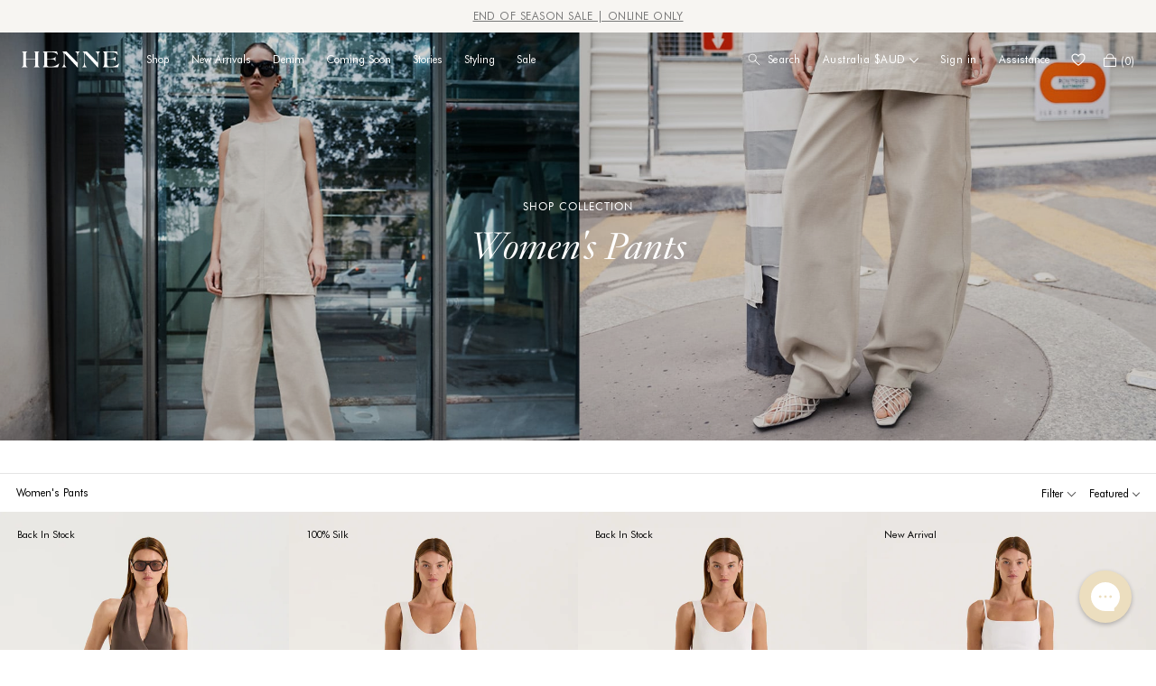

--- FILE ---
content_type: text/html; charset=utf-8
request_url: https://www.henne.com.au/collections/pants
body_size: 66072
content:
<!DOCTYPE html>
<html lang="en">
<head>
  <meta charset="utf-8">
  <meta http-equiv="X-UA-Compatible" content="IE=edge">
  

  
    <link rel="shortcut icon" href="//www.henne.com.au/cdn/shop/files/henne-favicon_32x32.png?v=1614351140" type="image/png" />
  

  
    <meta name="description" content="Discover our range of pants to encapsulate a timeless wardrobe. From tailored styles &amp; leather pants to relaxed fits and staple denim. Shop online today!">
  
  <link rel='preconnect dns-prefetch' href='https://api.config-security.com/' crossorigin />
  <link rel='preconnect dns-prefetch' href='https://conf.config-security.com/' crossorigin />

  <link rel="canonical" href="https://www.henne.com.au/collections/pants">
  <meta name="viewport" content="width=device-width, initial-scale=1, shrink-to-fit=no, initial-scale=1, maximum-scale=1">
  <script type="text/javascript">var SHOPIFY_CDN = "//www.henne.com.au/cdn/shop/t/667/assets/test.jpg?v=59329014024997818611768874856".replace(/test.jpg\?\d*/,'')</script>

  
<meta property="og:site_name" content="Henne">
<meta property="og:url" content="https://www.henne.com.au/collections/pants">
<meta property="og:title" content="Women&#39;s Pants | Shop Denim, Relaxed &amp; Leather Pants | Henne">
<meta property="og:type" content="website">
<meta property="og:description" content="Discover our range of pants to encapsulate a timeless wardrobe. From tailored styles &amp; leather pants to relaxed fits and staple denim. Shop online today!">


<meta name="twitter:site" content="@">
<meta name="twitter:card" content="summary_large_image">
<meta name="twitter:title" content="Women&#39;s Pants | Shop Denim, Relaxed &amp; Leather Pants | Henne">
<meta name="twitter:description" content="Discover our range of pants to encapsulate a timeless wardrobe. From tailored styles &amp; leather pants to relaxed fits and staple denim. Shop online today!">

  

  

 
   <link rel="stylesheet" href="https://use.typekit.net/lfe0ozy.css">
 

  

  <style>
  @font-face {
  font-family: Jost;
  font-weight: 300;
  font-style: normal;
  font-display: swap;
  src: url("//www.henne.com.au/cdn/fonts/jost/jost_n3.a5df7448b5b8c9a76542f085341dff794ff2a59d.woff2") format("woff2"),
       url("//www.henne.com.au/cdn/fonts/jost/jost_n3.882941f5a26d0660f7dd135c08afc57fc6939a07.woff") format("woff");
}

  @font-face {
  font-family: Jost;
  font-weight: 400;
  font-style: normal;
  font-display: swap;
  src: url("//www.henne.com.au/cdn/fonts/jost/jost_n4.d47a1b6347ce4a4c9f437608011273009d91f2b7.woff2") format("woff2"),
       url("//www.henne.com.au/cdn/fonts/jost/jost_n4.791c46290e672b3f85c3d1c651ef2efa3819eadd.woff") format("woff");
}

  @font-face {
  font-family: Jost;
  font-weight: 500;
  font-style: normal;
  font-display: swap;
  src: url("//www.henne.com.au/cdn/fonts/jost/jost_n5.7c8497861ffd15f4e1284cd221f14658b0e95d61.woff2") format("woff2"),
       url("//www.henne.com.au/cdn/fonts/jost/jost_n5.fb6a06896db583cc2df5ba1b30d9c04383119dd9.woff") format("woff");
}

  @font-face {
  font-family: Jost;
  font-weight: 600;
  font-style: normal;
  font-display: swap;
  src: url("//www.henne.com.au/cdn/fonts/jost/jost_n6.ec1178db7a7515114a2d84e3dd680832b7af8b99.woff2") format("woff2"),
       url("//www.henne.com.au/cdn/fonts/jost/jost_n6.b1178bb6bdd3979fef38e103a3816f6980aeaff9.woff") format("woff");
}


  @font-face {
    font-family: 'SF NS Display';
    src: url(//www.henne.com.au/cdn/shop/t/667/assets/SFNS-Display-Regular.ttf?v=106916627725178443801768874856) format('truetype');
    font-weight: 400;
    font-style: normal;
    font-display: swap;
  }

  @font-face {
    font-family: 'Futura Book';
    src: url(//www.henne.com.au/cdn/shop/t/667/assets/Futura-Book.eot?v=172926947089096545541768874856);
    src: url(//www.henne.com.au/cdn/shop/t/667/assets/Futura-Book.eot?%23iefix&v=172926947089096545541768874856) format('embedded-opentype'),
    url(//www.henne.com.au/cdn/shop/t/667/assets/Futura-Book.woff?v=153202804311743826431768874856) format('woff'),
    url(//www.henne.com.au/cdn/shop/t/667/assets/Futura-Book.ttf?v=174371685855386024711768874856) format('truetype'),
    url(//www.henne.com.au/cdn/shop/t/667/assets/Futura-Book.svg%23Futura-Book?v=40875) format('svg');
    font-weight: 400;
    font-style: normal;
    font-display: swap;
  }

  @font-face {
    font-family: 'Futura';
    src: url(//www.henne.com.au/cdn/shop/t/667/assets/Futura-Book.ttf?v=174371685855386024711768874856) format('truetype');
    font-weight: 400;
    font-display: swap;
  }

  @font-face {
    font-family: 'Futura Book';
    src: url(//www.henne.com.au/cdn/shop/t/667/assets/futura-book-medium.ttf?v=77669803572079719891768874856) format('truetype');
    font-weight: 500;
    font-display: swap;
  }

  @font-face {
    font-family: 'JJannon-Display';
    src: url(//www.henne.com.au/cdn/shop/t/667/assets/JJannonDisplay-Italic.eot?v=60796137586863406541768874856);
    src: url(//www.henne.com.au/cdn/shop/t/667/assets/JJannonDisplay-Italic.eot?%23iefix&v=60796137586863406541768874856) format('embedded-opentype'),
    url(//www.henne.com.au/cdn/shop/t/667/assets/JJannonDisplay-Italic.woff?v=119282127073540532961768874856) format('woff'),
    url(//www.henne.com.au/cdn/shop/t/667/assets/JJannonDisplay-Italic.ttf?v=35926520862027170341768874856) format('truetype'),
    url(//www.henne.com.au/cdn/shop/t/667/assets/JJannonDisplay-Italic.svg%23JJannon-Display-Italic?v=40875) format('svg');
    font-weight: 400;
    font-style: italic;
    font-display: swap;
  }

  @font-face {
    font-family: 'JJannon-Display';
    src: url(//www.henne.com.au/cdn/shop/t/667/assets/JJannonDisplay-Regular.eot?v=79687043326973618581768874856);
    src: url(//www.henne.com.au/cdn/shop/t/667/assets/JJannonDisplay-Regular.eot?%23iefix&v=79687043326973618581768874856) format('embedded-opentype'),
    url(//www.henne.com.au/cdn/shop/t/667/assets/JJannonDisplay-Regular.woff?v=28228563341806832491768874856) format('woff'),
    url(//www.henne.com.au/cdn/shop/t/667/assets/JJannonDisplay-Regular.ttf?v=136454294583748586941768874856) format('truetype'),
    url(//www.henne.com.au/cdn/shop/t/667/assets/JJannonDisplay-Regular.svg%23JJannon-Display-Regular?v=40875) format('svg');
    font-weight: 400;
    font-display: swap;
  }
</style>

  
    
      <!-- Google Tag Manager -->
      <script>window.dataLayer=window.dataLayer||[];</script>
      <script>(function(w,d,s,l,i){w[l]=w[l]||[];w[l].push({'gtm.start':
            new Date().getTime(),event:'gtm.js'});var f=d.getElementsByTagName(s)[0],
          j=d.createElement(s),dl=l!='dataLayer'?'&l='+l:'';j.async=true;j.src=
          'https://www.googletagmanager.com/gtm.js?id='+i+dl;f.parentNode.insertBefore(j,f);
        })(window,document,'script','dataLayer','GTM-M8P5H37');</script>
      <!-- End Google Tag Manager -->
    
  

  <script>window.performance && window.performance.mark && window.performance.mark('shopify.content_for_header.start');</script><meta name="google-site-verification" content="xAalWcQBLXm4gIudzqkcLf6GDdm6AUElo4dMbo4N-a8">
<meta name="facebook-domain-verification" content="qm00pajnyzfldpr74rn2vvzzi6vjxa">
<meta name="facebook-domain-verification" content="xu7k1hx5xo0u6g8lwt4c8qjujk8qbo">
<meta id="shopify-digital-wallet" name="shopify-digital-wallet" content="/48387784853/digital_wallets/dialog">
<meta name="shopify-checkout-api-token" content="ad146008445f679a9d332f2697f53dc9">
<meta id="in-context-paypal-metadata" data-shop-id="48387784853" data-venmo-supported="false" data-environment="production" data-locale="en_US" data-paypal-v4="true" data-currency="AUD">
<link rel="alternate" type="application/atom+xml" title="Feed" href="/collections/pants.atom" />
<link rel="next" href="/collections/pants?page=2">
<link rel="alternate" type="application/json+oembed" href="https://www.henne.com.au/collections/pants.oembed">
<script async="async" src="/checkouts/internal/preloads.js?locale=en-AU"></script>
<link rel="preconnect" href="https://shop.app" crossorigin="anonymous">
<script async="async" src="https://shop.app/checkouts/internal/preloads.js?locale=en-AU&shop_id=48387784853" crossorigin="anonymous"></script>
<script id="apple-pay-shop-capabilities" type="application/json">{"shopId":48387784853,"countryCode":"AU","currencyCode":"AUD","merchantCapabilities":["supports3DS"],"merchantId":"gid:\/\/shopify\/Shop\/48387784853","merchantName":"Henne","requiredBillingContactFields":["postalAddress","email","phone"],"requiredShippingContactFields":["postalAddress","email","phone"],"shippingType":"shipping","supportedNetworks":["visa","masterCard","amex","jcb"],"total":{"type":"pending","label":"Henne","amount":"1.00"},"shopifyPaymentsEnabled":true,"supportsSubscriptions":true}</script>
<script id="shopify-features" type="application/json">{"accessToken":"ad146008445f679a9d332f2697f53dc9","betas":["rich-media-storefront-analytics"],"domain":"www.henne.com.au","predictiveSearch":true,"shopId":48387784853,"locale":"en"}</script>
<script>var Shopify = Shopify || {};
Shopify.shop = "henne-prod.myshopify.com";
Shopify.locale = "en";
Shopify.currency = {"active":"AUD","rate":"1.0"};
Shopify.country = "AU";
Shopify.theme = {"name":"V1.0.1 | 20 Jan | HEN0000-82","id":184747950443,"schema_name":null,"schema_version":null,"theme_store_id":796,"role":"main"};
Shopify.theme.handle = "null";
Shopify.theme.style = {"id":null,"handle":null};
Shopify.cdnHost = "www.henne.com.au/cdn";
Shopify.routes = Shopify.routes || {};
Shopify.routes.root = "/";</script>
<script type="module">!function(o){(o.Shopify=o.Shopify||{}).modules=!0}(window);</script>
<script>!function(o){function n(){var o=[];function n(){o.push(Array.prototype.slice.apply(arguments))}return n.q=o,n}var t=o.Shopify=o.Shopify||{};t.loadFeatures=n(),t.autoloadFeatures=n()}(window);</script>
<script>
  window.ShopifyPay = window.ShopifyPay || {};
  window.ShopifyPay.apiHost = "shop.app\/pay";
  window.ShopifyPay.redirectState = null;
</script>
<script id="shop-js-analytics" type="application/json">{"pageType":"collection"}</script>
<script defer="defer" async type="module" src="//www.henne.com.au/cdn/shopifycloud/shop-js/modules/v2/client.init-shop-cart-sync_BApSsMSl.en.esm.js"></script>
<script defer="defer" async type="module" src="//www.henne.com.au/cdn/shopifycloud/shop-js/modules/v2/chunk.common_CBoos6YZ.esm.js"></script>
<script type="module">
  await import("//www.henne.com.au/cdn/shopifycloud/shop-js/modules/v2/client.init-shop-cart-sync_BApSsMSl.en.esm.js");
await import("//www.henne.com.au/cdn/shopifycloud/shop-js/modules/v2/chunk.common_CBoos6YZ.esm.js");

  window.Shopify.SignInWithShop?.initShopCartSync?.({"fedCMEnabled":true,"windoidEnabled":true});

</script>
<script>
  window.Shopify = window.Shopify || {};
  if (!window.Shopify.featureAssets) window.Shopify.featureAssets = {};
  window.Shopify.featureAssets['shop-js'] = {"shop-cart-sync":["modules/v2/client.shop-cart-sync_DJczDl9f.en.esm.js","modules/v2/chunk.common_CBoos6YZ.esm.js"],"init-fed-cm":["modules/v2/client.init-fed-cm_BzwGC0Wi.en.esm.js","modules/v2/chunk.common_CBoos6YZ.esm.js"],"init-windoid":["modules/v2/client.init-windoid_BS26ThXS.en.esm.js","modules/v2/chunk.common_CBoos6YZ.esm.js"],"shop-cash-offers":["modules/v2/client.shop-cash-offers_DthCPNIO.en.esm.js","modules/v2/chunk.common_CBoos6YZ.esm.js","modules/v2/chunk.modal_Bu1hFZFC.esm.js"],"shop-button":["modules/v2/client.shop-button_D_JX508o.en.esm.js","modules/v2/chunk.common_CBoos6YZ.esm.js"],"init-shop-email-lookup-coordinator":["modules/v2/client.init-shop-email-lookup-coordinator_DFwWcvrS.en.esm.js","modules/v2/chunk.common_CBoos6YZ.esm.js"],"shop-toast-manager":["modules/v2/client.shop-toast-manager_tEhgP2F9.en.esm.js","modules/v2/chunk.common_CBoos6YZ.esm.js"],"shop-login-button":["modules/v2/client.shop-login-button_DwLgFT0K.en.esm.js","modules/v2/chunk.common_CBoos6YZ.esm.js","modules/v2/chunk.modal_Bu1hFZFC.esm.js"],"avatar":["modules/v2/client.avatar_BTnouDA3.en.esm.js"],"init-shop-cart-sync":["modules/v2/client.init-shop-cart-sync_BApSsMSl.en.esm.js","modules/v2/chunk.common_CBoos6YZ.esm.js"],"pay-button":["modules/v2/client.pay-button_BuNmcIr_.en.esm.js","modules/v2/chunk.common_CBoos6YZ.esm.js"],"init-shop-for-new-customer-accounts":["modules/v2/client.init-shop-for-new-customer-accounts_DrjXSI53.en.esm.js","modules/v2/client.shop-login-button_DwLgFT0K.en.esm.js","modules/v2/chunk.common_CBoos6YZ.esm.js","modules/v2/chunk.modal_Bu1hFZFC.esm.js"],"init-customer-accounts-sign-up":["modules/v2/client.init-customer-accounts-sign-up_TlVCiykN.en.esm.js","modules/v2/client.shop-login-button_DwLgFT0K.en.esm.js","modules/v2/chunk.common_CBoos6YZ.esm.js","modules/v2/chunk.modal_Bu1hFZFC.esm.js"],"shop-follow-button":["modules/v2/client.shop-follow-button_C5D3XtBb.en.esm.js","modules/v2/chunk.common_CBoos6YZ.esm.js","modules/v2/chunk.modal_Bu1hFZFC.esm.js"],"checkout-modal":["modules/v2/client.checkout-modal_8TC_1FUY.en.esm.js","modules/v2/chunk.common_CBoos6YZ.esm.js","modules/v2/chunk.modal_Bu1hFZFC.esm.js"],"init-customer-accounts":["modules/v2/client.init-customer-accounts_C0Oh2ljF.en.esm.js","modules/v2/client.shop-login-button_DwLgFT0K.en.esm.js","modules/v2/chunk.common_CBoos6YZ.esm.js","modules/v2/chunk.modal_Bu1hFZFC.esm.js"],"lead-capture":["modules/v2/client.lead-capture_Cq0gfm7I.en.esm.js","modules/v2/chunk.common_CBoos6YZ.esm.js","modules/v2/chunk.modal_Bu1hFZFC.esm.js"],"shop-login":["modules/v2/client.shop-login_BmtnoEUo.en.esm.js","modules/v2/chunk.common_CBoos6YZ.esm.js","modules/v2/chunk.modal_Bu1hFZFC.esm.js"],"payment-terms":["modules/v2/client.payment-terms_BHOWV7U_.en.esm.js","modules/v2/chunk.common_CBoos6YZ.esm.js","modules/v2/chunk.modal_Bu1hFZFC.esm.js"]};
</script>
<script>(function() {
  var isLoaded = false;
  function asyncLoad() {
    if (isLoaded) return;
    isLoaded = true;
    var urls = ["https:\/\/shopify.covet.pics\/covet-pics-widget-inject.js?shop=henne-prod.myshopify.com","https:\/\/cdn-loyalty.yotpo.com\/loader\/oirZT1BX-g7WuKeX9edPCA.js?shop=henne-prod.myshopify.com","https:\/\/crossborder-integration.global-e.com\/resources\/js\/app?shop=henne-prod.myshopify.com","https:\/\/widgets.automizely.com\/returns\/main.js?shop=henne-prod.myshopify.com","\/\/cdn.shopify.com\/proxy\/71f67f0122c8dcaaa268226684981c2316055f0bb3d12c8e0b0f520c220fe2cf\/web.global-e.com\/merchant\/storefrontattributes?merchantid=30000463\u0026shop=henne-prod.myshopify.com\u0026sp-cache-control=cHVibGljLCBtYXgtYWdlPTkwMA","https:\/\/ecom-app.rakutenadvertising.io\/rakuten_advertising.js?shop=henne-prod.myshopify.com","https:\/\/tag.rmp.rakuten.com\/126989.ct.js?shop=henne-prod.myshopify.com","https:\/\/config.gorgias.chat\/bundle-loader\/01GYCBZGDF9DBCA6SBQDWDXTR4?source=shopify1click\u0026shop=henne-prod.myshopify.com","https:\/\/cdn.9gtb.com\/loader.js?g_cvt_id=6700ac0a-18fa-4c48-9bbe-6f52ece6dee4\u0026shop=henne-prod.myshopify.com","\/\/backinstock.useamp.com\/widget\/29071_1767155602.js?category=bis\u0026v=6\u0026shop=henne-prod.myshopify.com","https:\/\/cdn.shopify.com\/s\/files\/1\/0483\/8778\/4853\/t\/667\/assets\/instant-pixel-site_dabed3d2cbb44a478ee7c49f36f59855.js?v=1768874856\u0026shop=henne-prod.myshopify.com"];
    for (var i = 0; i < urls.length; i++) {
      var s = document.createElement('script');
      s.type = 'text/javascript';
      s.async = true;
      s.src = urls[i];
      var x = document.getElementsByTagName('script')[0];
      x.parentNode.insertBefore(s, x);
    }
  };
  if(window.attachEvent) {
    window.attachEvent('onload', asyncLoad);
  } else {
    window.addEventListener('load', asyncLoad, false);
  }
})();</script>
<script id="__st">var __st={"a":48387784853,"offset":39600,"reqid":"a1a4fb32-d8ab-407a-8e9b-d50b2f4c7965-1768901128","pageurl":"www.henne.com.au\/collections\/pants","u":"083671249dcd","p":"collection","rtyp":"collection","rid":291643490453};</script>
<script>window.ShopifyPaypalV4VisibilityTracking = true;</script>
<script id="form-persister">!function(){'use strict';const t='contact',e='new_comment',n=[[t,t],['blogs',e],['comments',e],[t,'customer']],o='password',r='form_key',c=['recaptcha-v3-token','g-recaptcha-response','h-captcha-response',o],s=()=>{try{return window.sessionStorage}catch{return}},i='__shopify_v',u=t=>t.elements[r],a=function(){const t=[...n].map((([t,e])=>`form[action*='/${t}']:not([data-nocaptcha='true']) input[name='form_type'][value='${e}']`)).join(',');var e;return e=t,()=>e?[...document.querySelectorAll(e)].map((t=>t.form)):[]}();function m(t){const e=u(t);a().includes(t)&&(!e||!e.value)&&function(t){try{if(!s())return;!function(t){const e=s();if(!e)return;const n=u(t);if(!n)return;const o=n.value;o&&e.removeItem(o)}(t);const e=Array.from(Array(32),(()=>Math.random().toString(36)[2])).join('');!function(t,e){u(t)||t.append(Object.assign(document.createElement('input'),{type:'hidden',name:r})),t.elements[r].value=e}(t,e),function(t,e){const n=s();if(!n)return;const r=[...t.querySelectorAll(`input[type='${o}']`)].map((({name:t})=>t)),u=[...c,...r],a={};for(const[o,c]of new FormData(t).entries())u.includes(o)||(a[o]=c);n.setItem(e,JSON.stringify({[i]:1,action:t.action,data:a}))}(t,e)}catch(e){console.error('failed to persist form',e)}}(t)}const f=t=>{if('true'===t.dataset.persistBound)return;const e=function(t,e){const n=function(t){return'function'==typeof t.submit?t.submit:HTMLFormElement.prototype.submit}(t).bind(t);return function(){let t;return()=>{t||(t=!0,(()=>{try{e(),n()}catch(t){(t=>{console.error('form submit failed',t)})(t)}})(),setTimeout((()=>t=!1),250))}}()}(t,(()=>{m(t)}));!function(t,e){if('function'==typeof t.submit&&'function'==typeof e)try{t.submit=e}catch{}}(t,e),t.addEventListener('submit',(t=>{t.preventDefault(),e()})),t.dataset.persistBound='true'};!function(){function t(t){const e=(t=>{const e=t.target;return e instanceof HTMLFormElement?e:e&&e.form})(t);e&&m(e)}document.addEventListener('submit',t),document.addEventListener('DOMContentLoaded',(()=>{const e=a();for(const t of e)f(t);var n;n=document.body,new window.MutationObserver((t=>{for(const e of t)if('childList'===e.type&&e.addedNodes.length)for(const t of e.addedNodes)1===t.nodeType&&'FORM'===t.tagName&&a().includes(t)&&f(t)})).observe(n,{childList:!0,subtree:!0,attributes:!1}),document.removeEventListener('submit',t)}))}()}();</script>
<script integrity="sha256-4kQ18oKyAcykRKYeNunJcIwy7WH5gtpwJnB7kiuLZ1E=" data-source-attribution="shopify.loadfeatures" defer="defer" src="//www.henne.com.au/cdn/shopifycloud/storefront/assets/storefront/load_feature-a0a9edcb.js" crossorigin="anonymous"></script>
<script crossorigin="anonymous" defer="defer" src="//www.henne.com.au/cdn/shopifycloud/storefront/assets/shopify_pay/storefront-65b4c6d7.js?v=20250812"></script>
<script data-source-attribution="shopify.dynamic_checkout.dynamic.init">var Shopify=Shopify||{};Shopify.PaymentButton=Shopify.PaymentButton||{isStorefrontPortableWallets:!0,init:function(){window.Shopify.PaymentButton.init=function(){};var t=document.createElement("script");t.src="https://www.henne.com.au/cdn/shopifycloud/portable-wallets/latest/portable-wallets.en.js",t.type="module",document.head.appendChild(t)}};
</script>
<script data-source-attribution="shopify.dynamic_checkout.buyer_consent">
  function portableWalletsHideBuyerConsent(e){var t=document.getElementById("shopify-buyer-consent"),n=document.getElementById("shopify-subscription-policy-button");t&&n&&(t.classList.add("hidden"),t.setAttribute("aria-hidden","true"),n.removeEventListener("click",e))}function portableWalletsShowBuyerConsent(e){var t=document.getElementById("shopify-buyer-consent"),n=document.getElementById("shopify-subscription-policy-button");t&&n&&(t.classList.remove("hidden"),t.removeAttribute("aria-hidden"),n.addEventListener("click",e))}window.Shopify?.PaymentButton&&(window.Shopify.PaymentButton.hideBuyerConsent=portableWalletsHideBuyerConsent,window.Shopify.PaymentButton.showBuyerConsent=portableWalletsShowBuyerConsent);
</script>
<script data-source-attribution="shopify.dynamic_checkout.cart.bootstrap">document.addEventListener("DOMContentLoaded",(function(){function t(){return document.querySelector("shopify-accelerated-checkout-cart, shopify-accelerated-checkout")}if(t())Shopify.PaymentButton.init();else{new MutationObserver((function(e,n){t()&&(Shopify.PaymentButton.init(),n.disconnect())})).observe(document.body,{childList:!0,subtree:!0})}}));
</script>
<link id="shopify-accelerated-checkout-styles" rel="stylesheet" media="screen" href="https://www.henne.com.au/cdn/shopifycloud/portable-wallets/latest/accelerated-checkout-backwards-compat.css" crossorigin="anonymous">
<style id="shopify-accelerated-checkout-cart">
        #shopify-buyer-consent {
  margin-top: 1em;
  display: inline-block;
  width: 100%;
}

#shopify-buyer-consent.hidden {
  display: none;
}

#shopify-subscription-policy-button {
  background: none;
  border: none;
  padding: 0;
  text-decoration: underline;
  font-size: inherit;
  cursor: pointer;
}

#shopify-subscription-policy-button::before {
  box-shadow: none;
}

      </style>

<script>window.performance && window.performance.mark && window.performance.mark('shopify.content_for_header.end');</script>
  <link rel="preload" href="//www.henne.com.au/cdn/shop/t/667/assets/styles.css?v=150433585105728262841768874897" type='text/css' media='all' />

  
    <link href="//www.henne.com.au/cdn/shop/t/667/assets/styles.css?v=150433585105728262841768874897" rel="stylesheet" type="text/css" media="all" />
  

    
<link rel="preload" fetchpriority="high" as="image" href="https://cdn.accentuate.io/291643490453/1727753043060/CollectionBanner_PantsDesktop.jpg?v=1739240448913">
    <link rel="preload" fetchpriority="high" as="image" href="https://cdn.accentuate.io/291643490453/1727753095455/CollectionBanner_PantsMobile.jpg?v=1739240457984">
    
<script>
    window.SLS_STATE = {defaultImage: "\/\/www.henne.com.au\/cdn\/shop\/files\/Henne_GiftCard_1200x1200px.png?v=1614352168",cart: {
  "attributes": {},
  "cart_level_discount_applications": [],
  "currency": "AUD",
  "item_count": 0,
  "items": [],"cartInventory": [],
  "items_subtotal_price": 0,
  "note": null,
  "original_total_price": 0,
  "requires_shipping": false,
  "token": null,
  "total_discount": 0,
  "total_price": 0,
  "total_weight": 0.0
}
,defaultCurrency: "AUD"

    }
  </script>
  <script>
    window.SLS_STATE.klaviyo = {
      publicApiKey: "R6gyff",
      masterListId: "RX96mW"
    }
  </script>
  


  

  

  <title> Women&#39;s Pants | Shop Denim, Relaxed &amp; Leather Pants | Henne </title>
  <!--begin-boost-pfs-filter-css-->
    <link href="//www.henne.com.au/cdn/shop/t/667/assets/boost-pfs-init.scss.css?v=86338127132985025461768874856" rel="stylesheet" type="text/css" media="all" />
  <link rel="preload stylesheet" href="//www.henne.com.au/cdn/shop/t/667/assets/boost-pfs-general.scss.css?v=182929635777135649331768874856" as="style">
  <link rel="preload stylesheet" href="//www.henne.com.au/cdn/shop/t/667/assets/boost-pfs-otp.scss.css?v=169307235357163118531768874856" as="style"><link href="//www.henne.com.au/cdn/shop/t/667/assets/boost-pfs-custom.scss.css?v=108536461800577437071768874856" rel="stylesheet" type="text/css" media="all" />
<style data-id="boost-pfs-style" type="text/css">
      .boost-pfs-filter-option-title-text {}

     .boost-pfs-filter-tree-v .boost-pfs-filter-option-title-text:before {}
      .boost-pfs-filter-tree-v .boost-pfs-filter-option.boost-pfs-filter-option-collapsed .boost-pfs-filter-option-title-text:before {}
      .boost-pfs-filter-tree-h .boost-pfs-filter-option-title-heading:before {
        border-right-color: ;
        border-bottom-color: ;
      }

      .boost-pfs-filter-option-content .boost-pfs-filter-option-item-list .boost-pfs-filter-option-item button,
      .boost-pfs-filter-tree-v .boost-pfs-filter-refine-by .boost-pfs-filter-refine-by-items .refine-by-item,
      .boost-pfs-filter-refine-by-wrapper-v .boost-pfs-filter-refine-by .boost-pfs-filter-refine-by-items .refine-by-item,
      .boost-pfs-filter-refine-by .boost-pfs-filter-option-title,
      .boost-pfs-filter-refine-by .boost-pfs-filter-refine-by-items .refine-by-item>a,
      .boost-pfs-filter-refine-by>span,
      .boost-pfs-filter-clear,
      .boost-pfs-filter-clear-all{}
      .boost-pfs-filter-refine-by .boost-pfs-filter-refine-by-items .refine-by-item .boost-pfs-filter-clear:before,
      .boost-pfs-filter-refine-by .boost-pfs-filter-refine-by-items .refine-by-item .boost-pfs-filter-clear:after {
        background: ;
      }

      .boost-pfs-filter-tree-mobile-button button,
      .boost-pfs-filter-top-sorting-mobile button {}
      .boost-pfs-filter-top-sorting-mobile button>span:after {}
    </style>
  <!--end-boost-pfs-filter-css-->

<!-- start Omniconvert.com code -->
  <link rel="dns-prefetch" href="//app.omniconvert.com" />
  <script type="text/javascript">window._mktz=window._mktz||[];</script>
  <script src="//cdn.omniconvert.com/js/x803340.js"></script>
<!-- end Omniconvert.com code -->
  <script>
  window.routes = {
    cart_add_url : "\/cart\/add",
    cart_change_url : "\/cart\/change",
    cart_clear_url : "\/cart\/clear",
    cart_update_url : "\/cart\/update",
    cart_url : "\/cart",
    root_url : "\/"
  }
</script>

  
  

  <script>
    window.CD_STATE = {}
    window.moneyFormat = "${{amount}} AUD"
    CD_STATE.online_location = "Henne Future"
    CD_STATE.warehouse_location = ["Greville St","Paddington"]
    CD_STATE.out_of_stock_threshold_warehouse = 1
    CD_STATE.low_stock_threshold_warehouse = 10
    CD_STATE.description = "\u003cp\u003e\u003cem\u003ePlease note that the stock levels provided are for reference only. Click and collect, as well as same-day delivery from boutique, are available exclusively at our Prahran, VIC, and Paddington, NSW locations, depending on item availability. To use these options, choose your preferred store, add items to your bag, and select 'pick up' or 'ship' at checkout. \u003c\/em\u003e\u003c\/p\u003e"
    CD_STATE.enabel_fis = true
  </script>
  <script>
window.varify = window.varify || {};
window.varify.iid = 2584;
</script>
<script src="https://app.varify.io/varify.js"></script>

<!-- BEGIN app block: shopify://apps/tolstoy-shoppable-video-quiz/blocks/widget-block/06fa8282-42ff-403e-b67c-1936776aed11 -->




                























<script
  type="module"
  async
  src="https://widget.gotolstoy.com/we/widget.js"
  data-shop=henne-prod.myshopify.com
  data-app-key=c32cd069-73bb-42f5-ae25-b447b3113010
  data-should-use-cache=true
  data-cache-version=19bd5be5516
  data-product-gallery-projects="[]"
  data-collection-gallery-projects="[]"
  data-product-id=""
  data-template-name="collection.banner"
  data-ot-ignore
>
</script>
<script
  type="text/javascript"
  nomodule
  async
  src="https://widget.gotolstoy.com/widget/widget.js"
  data-shop=henne-prod.myshopify.com
  data-app-key=c32cd069-73bb-42f5-ae25-b447b3113010
  data-should-use-cache=true
  data-cache-version=19bd5be5516
  data-product-gallery-projects="[]"
  data-collection-gallery-projects="[]"
  data-product-id=""
  data-collection-id=291643490453
  data-template-name="collection.banner"
  data-ot-ignore
></script>
<script
  type="module"
  async
  src="https://play.gotolstoy.com/widget-v2/widget.js"
  id="tolstoy-widget-script"
  data-shop=henne-prod.myshopify.com
  data-app-key=c32cd069-73bb-42f5-ae25-b447b3113010
  data-should-use-cache=true
  data-cache-version=19bd5be5516
  data-product-gallery-projects="[]"
  data-collection-gallery-projects="[]"
  data-product-id=""
  data-collection-id=291643490453
  data-shop-assistant-enabled="false"
  data-search-bar-widget-enabled="false"
  data-template-name="collection.banner"
  data-customer-id=""
  data-ot-ignore
></script>
<script>
  window.tolstoyCurrencySymbol = '$';
  window.tolstoyMoneyFormat = '${{amount}}';
</script>
<script>
  window.tolstoyDebug = {
    enable: () => {
      fetch('/cart/update.js', {
        method: 'POST',
        headers: { 'Content-Type': 'application/json' },
        body: JSON.stringify({ attributes: { TolstoyDebugEnabled: 'true' } })
      })
      .then(response => response.json())
      .then(() => window.location.reload());
    },
    disable: () => {
      fetch('/cart/update.js', {
        method: 'POST',
        headers: { 'Content-Type': 'application/json' },
        body: JSON.stringify({ attributes: { TolstoyDebugEnabled: null } })
      })
      .then(response => response.json())
      .then(() => window.location.reload())
    },
    status: async () => {
      const response = await fetch('/cart.js');
      const json = await response.json();
      console.log(json.attributes);
    }
  }
</script>

<!-- END app block --><!-- BEGIN app block: shopify://apps/klaviyo-email-marketing-sms/blocks/klaviyo-onsite-embed/2632fe16-c075-4321-a88b-50b567f42507 -->












  <script async src="https://static.klaviyo.com/onsite/js/R6gyff/klaviyo.js?company_id=R6gyff"></script>
  <script>!function(){if(!window.klaviyo){window._klOnsite=window._klOnsite||[];try{window.klaviyo=new Proxy({},{get:function(n,i){return"push"===i?function(){var n;(n=window._klOnsite).push.apply(n,arguments)}:function(){for(var n=arguments.length,o=new Array(n),w=0;w<n;w++)o[w]=arguments[w];var t="function"==typeof o[o.length-1]?o.pop():void 0,e=new Promise((function(n){window._klOnsite.push([i].concat(o,[function(i){t&&t(i),n(i)}]))}));return e}}})}catch(n){window.klaviyo=window.klaviyo||[],window.klaviyo.push=function(){var n;(n=window._klOnsite).push.apply(n,arguments)}}}}();</script>

  




  <script>
    window.klaviyoReviewsProductDesignMode = false
  </script>







<!-- END app block --><!-- BEGIN app block: shopify://apps/triplewhale/blocks/triple_pixel_snippet/483d496b-3f1a-4609-aea7-8eee3b6b7a2a --><link rel='preconnect dns-prefetch' href='https://api.config-security.com/' crossorigin />
<link rel='preconnect dns-prefetch' href='https://conf.config-security.com/' crossorigin />
<script>
/* >> TriplePixel :: start*/
window.TriplePixelData={TripleName:"henne-prod.myshopify.com",ver:"2.16",plat:"SHOPIFY",isHeadless:false,src:'SHOPIFY_EXT',product:{id:"",name:``,price:"",variant:""},search:"",collection:"291643490453",cart:"",template:"collection",curr:"AUD" || "AUD"},function(W,H,A,L,E,_,B,N){function O(U,T,P,H,R){void 0===R&&(R=!1),H=new XMLHttpRequest,P?(H.open("POST",U,!0),H.setRequestHeader("Content-Type","text/plain")):H.open("GET",U,!0),H.send(JSON.stringify(P||{})),H.onreadystatechange=function(){4===H.readyState&&200===H.status?(R=H.responseText,U.includes("/first")?eval(R):P||(N[B]=R)):(299<H.status||H.status<200)&&T&&!R&&(R=!0,O(U,T-1,P))}}if(N=window,!N[H+"sn"]){N[H+"sn"]=1,L=function(){return Date.now().toString(36)+"_"+Math.random().toString(36)};try{A.setItem(H,1+(0|A.getItem(H)||0)),(E=JSON.parse(A.getItem(H+"U")||"[]")).push({u:location.href,r:document.referrer,t:Date.now(),id:L()}),A.setItem(H+"U",JSON.stringify(E))}catch(e){}var i,m,p;A.getItem('"!nC`')||(_=A,A=N,A[H]||(E=A[H]=function(t,e,i){return void 0===i&&(i=[]),"State"==t?E.s:(W=L(),(E._q=E._q||[]).push([W,t,e].concat(i)),W)},E.s="Installed",E._q=[],E.ch=W,B="configSecurityConfModel",N[B]=1,O("https://conf.config-security.com/model",5),i=L(),m=A[atob("c2NyZWVu")],_.setItem("di_pmt_wt",i),p={id:i,action:"profile",avatar:_.getItem("auth-security_rand_salt_"),time:m[atob("d2lkdGg=")]+":"+m[atob("aGVpZ2h0")],host:A.TriplePixelData.TripleName,plat:A.TriplePixelData.plat,url:window.location.href.slice(0,500),ref:document.referrer,ver:A.TriplePixelData.ver},O("https://api.config-security.com/event",5,p),O("https://api.config-security.com/first?host=".concat(p.host,"&plat=").concat(p.plat),5)))}}("","TriplePixel",localStorage);
/* << TriplePixel :: end*/
</script>



<!-- END app block --><!-- BEGIN app block: shopify://apps/yotpo-loyalty-rewards/blocks/loader-app-embed-block/2f9660df-5018-4e02-9868-ee1fb88d6ccd -->
    <script src="https://cdn-widgetsrepository.yotpo.com/v1/loader/oirZT1BX-g7WuKeX9edPCA" async></script>



    <script src="https://cdn-loyalty.yotpo.com/loader/oirZT1BX-g7WuKeX9edPCA.js?shop=www.henne.com.au" async></script>


<!-- END app block --><meta property="og:image" content="https://cdn.shopify.com/s/files/1/0483/8778/4853/files/henne-logo_2x_053a5bbc-08d0-4f3a-900d-ddec6a5fedb3.png?height=628&pad_color=fff&v=1614337770&width=1200" />
<meta property="og:image:secure_url" content="https://cdn.shopify.com/s/files/1/0483/8778/4853/files/henne-logo_2x_053a5bbc-08d0-4f3a-900d-ddec6a5fedb3.png?height=628&pad_color=fff&v=1614337770&width=1200" />
<meta property="og:image:width" content="1200" />
<meta property="og:image:height" content="628" />
<link href="https://monorail-edge.shopifysvc.com" rel="dns-prefetch">
<script>(function(){if ("sendBeacon" in navigator && "performance" in window) {try {var session_token_from_headers = performance.getEntriesByType('navigation')[0].serverTiming.find(x => x.name == '_s').description;} catch {var session_token_from_headers = undefined;}var session_cookie_matches = document.cookie.match(/_shopify_s=([^;]*)/);var session_token_from_cookie = session_cookie_matches && session_cookie_matches.length === 2 ? session_cookie_matches[1] : "";var session_token = session_token_from_headers || session_token_from_cookie || "";function handle_abandonment_event(e) {var entries = performance.getEntries().filter(function(entry) {return /monorail-edge.shopifysvc.com/.test(entry.name);});if (!window.abandonment_tracked && entries.length === 0) {window.abandonment_tracked = true;var currentMs = Date.now();var navigation_start = performance.timing.navigationStart;var payload = {shop_id: 48387784853,url: window.location.href,navigation_start,duration: currentMs - navigation_start,session_token,page_type: "collection"};window.navigator.sendBeacon("https://monorail-edge.shopifysvc.com/v1/produce", JSON.stringify({schema_id: "online_store_buyer_site_abandonment/1.1",payload: payload,metadata: {event_created_at_ms: currentMs,event_sent_at_ms: currentMs}}));}}window.addEventListener('pagehide', handle_abandonment_event);}}());</script>
<script id="web-pixels-manager-setup">(function e(e,d,r,n,o){if(void 0===o&&(o={}),!Boolean(null===(a=null===(i=window.Shopify)||void 0===i?void 0:i.analytics)||void 0===a?void 0:a.replayQueue)){var i,a;window.Shopify=window.Shopify||{};var t=window.Shopify;t.analytics=t.analytics||{};var s=t.analytics;s.replayQueue=[],s.publish=function(e,d,r){return s.replayQueue.push([e,d,r]),!0};try{self.performance.mark("wpm:start")}catch(e){}var l=function(){var e={modern:/Edge?\/(1{2}[4-9]|1[2-9]\d|[2-9]\d{2}|\d{4,})\.\d+(\.\d+|)|Firefox\/(1{2}[4-9]|1[2-9]\d|[2-9]\d{2}|\d{4,})\.\d+(\.\d+|)|Chrom(ium|e)\/(9{2}|\d{3,})\.\d+(\.\d+|)|(Maci|X1{2}).+ Version\/(15\.\d+|(1[6-9]|[2-9]\d|\d{3,})\.\d+)([,.]\d+|)( \(\w+\)|)( Mobile\/\w+|) Safari\/|Chrome.+OPR\/(9{2}|\d{3,})\.\d+\.\d+|(CPU[ +]OS|iPhone[ +]OS|CPU[ +]iPhone|CPU IPhone OS|CPU iPad OS)[ +]+(15[._]\d+|(1[6-9]|[2-9]\d|\d{3,})[._]\d+)([._]\d+|)|Android:?[ /-](13[3-9]|1[4-9]\d|[2-9]\d{2}|\d{4,})(\.\d+|)(\.\d+|)|Android.+Firefox\/(13[5-9]|1[4-9]\d|[2-9]\d{2}|\d{4,})\.\d+(\.\d+|)|Android.+Chrom(ium|e)\/(13[3-9]|1[4-9]\d|[2-9]\d{2}|\d{4,})\.\d+(\.\d+|)|SamsungBrowser\/([2-9]\d|\d{3,})\.\d+/,legacy:/Edge?\/(1[6-9]|[2-9]\d|\d{3,})\.\d+(\.\d+|)|Firefox\/(5[4-9]|[6-9]\d|\d{3,})\.\d+(\.\d+|)|Chrom(ium|e)\/(5[1-9]|[6-9]\d|\d{3,})\.\d+(\.\d+|)([\d.]+$|.*Safari\/(?![\d.]+ Edge\/[\d.]+$))|(Maci|X1{2}).+ Version\/(10\.\d+|(1[1-9]|[2-9]\d|\d{3,})\.\d+)([,.]\d+|)( \(\w+\)|)( Mobile\/\w+|) Safari\/|Chrome.+OPR\/(3[89]|[4-9]\d|\d{3,})\.\d+\.\d+|(CPU[ +]OS|iPhone[ +]OS|CPU[ +]iPhone|CPU IPhone OS|CPU iPad OS)[ +]+(10[._]\d+|(1[1-9]|[2-9]\d|\d{3,})[._]\d+)([._]\d+|)|Android:?[ /-](13[3-9]|1[4-9]\d|[2-9]\d{2}|\d{4,})(\.\d+|)(\.\d+|)|Mobile Safari.+OPR\/([89]\d|\d{3,})\.\d+\.\d+|Android.+Firefox\/(13[5-9]|1[4-9]\d|[2-9]\d{2}|\d{4,})\.\d+(\.\d+|)|Android.+Chrom(ium|e)\/(13[3-9]|1[4-9]\d|[2-9]\d{2}|\d{4,})\.\d+(\.\d+|)|Android.+(UC? ?Browser|UCWEB|U3)[ /]?(15\.([5-9]|\d{2,})|(1[6-9]|[2-9]\d|\d{3,})\.\d+)\.\d+|SamsungBrowser\/(5\.\d+|([6-9]|\d{2,})\.\d+)|Android.+MQ{2}Browser\/(14(\.(9|\d{2,})|)|(1[5-9]|[2-9]\d|\d{3,})(\.\d+|))(\.\d+|)|K[Aa][Ii]OS\/(3\.\d+|([4-9]|\d{2,})\.\d+)(\.\d+|)/},d=e.modern,r=e.legacy,n=navigator.userAgent;return n.match(d)?"modern":n.match(r)?"legacy":"unknown"}(),u="modern"===l?"modern":"legacy",c=(null!=n?n:{modern:"",legacy:""})[u],f=function(e){return[e.baseUrl,"/wpm","/b",e.hashVersion,"modern"===e.buildTarget?"m":"l",".js"].join("")}({baseUrl:d,hashVersion:r,buildTarget:u}),m=function(e){var d=e.version,r=e.bundleTarget,n=e.surface,o=e.pageUrl,i=e.monorailEndpoint;return{emit:function(e){var a=e.status,t=e.errorMsg,s=(new Date).getTime(),l=JSON.stringify({metadata:{event_sent_at_ms:s},events:[{schema_id:"web_pixels_manager_load/3.1",payload:{version:d,bundle_target:r,page_url:o,status:a,surface:n,error_msg:t},metadata:{event_created_at_ms:s}}]});if(!i)return console&&console.warn&&console.warn("[Web Pixels Manager] No Monorail endpoint provided, skipping logging."),!1;try{return self.navigator.sendBeacon.bind(self.navigator)(i,l)}catch(e){}var u=new XMLHttpRequest;try{return u.open("POST",i,!0),u.setRequestHeader("Content-Type","text/plain"),u.send(l),!0}catch(e){return console&&console.warn&&console.warn("[Web Pixels Manager] Got an unhandled error while logging to Monorail."),!1}}}}({version:r,bundleTarget:l,surface:e.surface,pageUrl:self.location.href,monorailEndpoint:e.monorailEndpoint});try{o.browserTarget=l,function(e){var d=e.src,r=e.async,n=void 0===r||r,o=e.onload,i=e.onerror,a=e.sri,t=e.scriptDataAttributes,s=void 0===t?{}:t,l=document.createElement("script"),u=document.querySelector("head"),c=document.querySelector("body");if(l.async=n,l.src=d,a&&(l.integrity=a,l.crossOrigin="anonymous"),s)for(var f in s)if(Object.prototype.hasOwnProperty.call(s,f))try{l.dataset[f]=s[f]}catch(e){}if(o&&l.addEventListener("load",o),i&&l.addEventListener("error",i),u)u.appendChild(l);else{if(!c)throw new Error("Did not find a head or body element to append the script");c.appendChild(l)}}({src:f,async:!0,onload:function(){if(!function(){var e,d;return Boolean(null===(d=null===(e=window.Shopify)||void 0===e?void 0:e.analytics)||void 0===d?void 0:d.initialized)}()){var d=window.webPixelsManager.init(e)||void 0;if(d){var r=window.Shopify.analytics;r.replayQueue.forEach((function(e){var r=e[0],n=e[1],o=e[2];d.publishCustomEvent(r,n,o)})),r.replayQueue=[],r.publish=d.publishCustomEvent,r.visitor=d.visitor,r.initialized=!0}}},onerror:function(){return m.emit({status:"failed",errorMsg:"".concat(f," has failed to load")})},sri:function(e){var d=/^sha384-[A-Za-z0-9+/=]+$/;return"string"==typeof e&&d.test(e)}(c)?c:"",scriptDataAttributes:o}),m.emit({status:"loading"})}catch(e){m.emit({status:"failed",errorMsg:(null==e?void 0:e.message)||"Unknown error"})}}})({shopId: 48387784853,storefrontBaseUrl: "https://www.henne.com.au",extensionsBaseUrl: "https://extensions.shopifycdn.com/cdn/shopifycloud/web-pixels-manager",monorailEndpoint: "https://monorail-edge.shopifysvc.com/unstable/produce_batch",surface: "storefront-renderer",enabledBetaFlags: ["2dca8a86"],webPixelsConfigList: [{"id":"2082341227","configuration":"{\"accountID\":\"checkout-components\"}","eventPayloadVersion":"v1","runtimeContext":"STRICT","scriptVersion":"2507222173d51204a7e11b0eb9407c06","type":"APP","apiClientId":44729401345,"privacyPurposes":["ANALYTICS","SALE_OF_DATA"],"dataSharingAdjustments":{"protectedCustomerApprovalScopes":["read_customer_address","read_customer_email","read_customer_personal_data"]}},{"id":"2003763563","configuration":"{\"accountID\":\"R6gyff\",\"webPixelConfig\":\"eyJlbmFibGVBZGRlZFRvQ2FydEV2ZW50cyI6IHRydWV9\"}","eventPayloadVersion":"v1","runtimeContext":"STRICT","scriptVersion":"524f6c1ee37bacdca7657a665bdca589","type":"APP","apiClientId":123074,"privacyPurposes":["ANALYTICS","MARKETING"],"dataSharingAdjustments":{"protectedCustomerApprovalScopes":["read_customer_address","read_customer_email","read_customer_name","read_customer_personal_data","read_customer_phone"]}},{"id":"1875280235","configuration":"{\"pixelCode\":\"C54KKAO00UN7QUNFBVH0\"}","eventPayloadVersion":"v1","runtimeContext":"STRICT","scriptVersion":"22e92c2ad45662f435e4801458fb78cc","type":"APP","apiClientId":4383523,"privacyPurposes":["ANALYTICS","MARKETING","SALE_OF_DATA"],"dataSharingAdjustments":{"protectedCustomerApprovalScopes":["read_customer_address","read_customer_email","read_customer_name","read_customer_personal_data","read_customer_phone"]}},{"id":"1480425835","configuration":"{\"debug\":\"false\"}","eventPayloadVersion":"v1","runtimeContext":"STRICT","scriptVersion":"a9a83cf44fb282052ff936f7ab101058","type":"APP","apiClientId":4539653,"privacyPurposes":["ANALYTICS"],"dataSharingAdjustments":{"protectedCustomerApprovalScopes":["read_customer_email","read_customer_personal_data"]}},{"id":"1219133803","configuration":"{\"shopId\":\"henne-prod.myshopify.com\"}","eventPayloadVersion":"v1","runtimeContext":"STRICT","scriptVersion":"674c31de9c131805829c42a983792da6","type":"APP","apiClientId":2753413,"privacyPurposes":["ANALYTICS","MARKETING","SALE_OF_DATA"],"dataSharingAdjustments":{"protectedCustomerApprovalScopes":["read_customer_address","read_customer_email","read_customer_name","read_customer_personal_data","read_customer_phone"]}},{"id":"1037926763","configuration":"{\"loggingEnabled\":\"false\",\"serverPixelEnabled\":\"true\",\"useShopifyItemLevelTax\":\"false\",\"ranMid\":\"53613\"}","eventPayloadVersion":"v1","runtimeContext":"STRICT","scriptVersion":"43f728f1c6f64271197c39a6cabd2211","type":"APP","apiClientId":2531653,"privacyPurposes":["ANALYTICS"],"dataSharingAdjustments":{"protectedCustomerApprovalScopes":["read_customer_address","read_customer_personal_data"]}},{"id":"752288107","configuration":"{\"config\":\"{\\\"pixel_id\\\":\\\"G-1S8RXXT00J\\\",\\\"target_country\\\":\\\"AU\\\",\\\"gtag_events\\\":[{\\\"type\\\":\\\"search\\\",\\\"action_label\\\":[\\\"G-1S8RXXT00J\\\",\\\"AW-473757273\\\/Ni78CJbgx-IZENns8-EB\\\"]},{\\\"type\\\":\\\"begin_checkout\\\",\\\"action_label\\\":[\\\"G-1S8RXXT00J\\\",\\\"AW-473757273\\\/ogDLCNDhx-IZENns8-EB\\\"]},{\\\"type\\\":\\\"view_item\\\",\\\"action_label\\\":[\\\"G-1S8RXXT00J\\\",\\\"AW-473757273\\\/HljGCJPgx-IZENns8-EB\\\",\\\"MC-60545KBRHJ\\\"]},{\\\"type\\\":\\\"purchase\\\",\\\"action_label\\\":[\\\"G-1S8RXXT00J\\\",\\\"AW-473757273\\\/Zb3DCI3gx-IZENns8-EB\\\",\\\"MC-60545KBRHJ\\\"]},{\\\"type\\\":\\\"page_view\\\",\\\"action_label\\\":[\\\"G-1S8RXXT00J\\\",\\\"AW-473757273\\\/--1gCJDgx-IZENns8-EB\\\",\\\"MC-60545KBRHJ\\\"]},{\\\"type\\\":\\\"add_payment_info\\\",\\\"action_label\\\":[\\\"G-1S8RXXT00J\\\",\\\"AW-473757273\\\/BCgeCNPhx-IZENns8-EB\\\"]},{\\\"type\\\":\\\"add_to_cart\\\",\\\"action_label\\\":[\\\"G-1S8RXXT00J\\\",\\\"AW-473757273\\\/YNK3CM3hx-IZENns8-EB\\\"]}],\\\"enable_monitoring_mode\\\":false}\"}","eventPayloadVersion":"v1","runtimeContext":"OPEN","scriptVersion":"b2a88bafab3e21179ed38636efcd8a93","type":"APP","apiClientId":1780363,"privacyPurposes":[],"dataSharingAdjustments":{"protectedCustomerApprovalScopes":["read_customer_address","read_customer_email","read_customer_name","read_customer_personal_data","read_customer_phone"]}},{"id":"744718699","configuration":"{\"swymApiEndpoint\":\"https:\/\/swymstore-v3pro-01.swymrelay.com\",\"swymTier\":\"v3pro-01\"}","eventPayloadVersion":"v1","runtimeContext":"STRICT","scriptVersion":"5b6f6917e306bc7f24523662663331c0","type":"APP","apiClientId":1350849,"privacyPurposes":["ANALYTICS","MARKETING","PREFERENCES"],"dataSharingAdjustments":{"protectedCustomerApprovalScopes":["read_customer_email","read_customer_name","read_customer_personal_data","read_customer_phone"]}},{"id":"502890645","configuration":"{\"campaignId\":\"1100l5804\",\"baseURL\":\"https:\\\/\\\/prf.hn\"}","eventPayloadVersion":"v1","runtimeContext":"STRICT","scriptVersion":"b4794efed556f308ac34691629bfad11","type":"APP","apiClientId":11838521345,"privacyPurposes":["ANALYTICS","MARKETING","SALE_OF_DATA"],"dataSharingAdjustments":{"protectedCustomerApprovalScopes":["read_customer_personal_data"]}},{"id":"357859477","configuration":"{\"accountId\":\"Global-e\",\"merchantId\":\"30000463\",\"baseApiUrl\":\"https:\/\/checkout-service.global-e.com\/api\/v1\",\"siteId\":\"7ce243a1e1a2\",\"BorderfreeMetaCAPIEnabled\":\"False\",\"FT_IsLegacyAnalyticsSDKEnabled\":\"True\",\"FT_IsAnalyticsSDKEnabled\":\"False\",\"CDNUrl\":\"https:\/\/web-she.global-e.com\/\",\"BfGoogleAdsEnabled\":\"false\"}","eventPayloadVersion":"v1","runtimeContext":"STRICT","scriptVersion":"07f17466e0885c524b92de369a41e2cd","type":"APP","apiClientId":5806573,"privacyPurposes":["SALE_OF_DATA"],"dataSharingAdjustments":{"protectedCustomerApprovalScopes":["read_customer_address","read_customer_email","read_customer_name","read_customer_personal_data","read_customer_phone"]}},{"id":"251101333","configuration":"{\"pixel_id\":\"847298249190361\",\"pixel_type\":\"facebook_pixel\",\"metaapp_system_user_token\":\"-\"}","eventPayloadVersion":"v1","runtimeContext":"OPEN","scriptVersion":"ca16bc87fe92b6042fbaa3acc2fbdaa6","type":"APP","apiClientId":2329312,"privacyPurposes":["ANALYTICS","MARKETING","SALE_OF_DATA"],"dataSharingAdjustments":{"protectedCustomerApprovalScopes":["read_customer_address","read_customer_email","read_customer_name","read_customer_personal_data","read_customer_phone"]}},{"id":"90407061","configuration":"{\"tagID\":\"2613686552108\"}","eventPayloadVersion":"v1","runtimeContext":"STRICT","scriptVersion":"18031546ee651571ed29edbe71a3550b","type":"APP","apiClientId":3009811,"privacyPurposes":["ANALYTICS","MARKETING","SALE_OF_DATA"],"dataSharingAdjustments":{"protectedCustomerApprovalScopes":["read_customer_address","read_customer_email","read_customer_name","read_customer_personal_data","read_customer_phone"]}},{"id":"129040747","eventPayloadVersion":"1","runtimeContext":"LAX","scriptVersion":"1","type":"CUSTOM","privacyPurposes":[],"name":"Instant"},{"id":"shopify-app-pixel","configuration":"{}","eventPayloadVersion":"v1","runtimeContext":"STRICT","scriptVersion":"0450","apiClientId":"shopify-pixel","type":"APP","privacyPurposes":["ANALYTICS","MARKETING"]},{"id":"shopify-custom-pixel","eventPayloadVersion":"v1","runtimeContext":"LAX","scriptVersion":"0450","apiClientId":"shopify-pixel","type":"CUSTOM","privacyPurposes":["ANALYTICS","MARKETING"]}],isMerchantRequest: false,initData: {"shop":{"name":"Henne","paymentSettings":{"currencyCode":"AUD"},"myshopifyDomain":"henne-prod.myshopify.com","countryCode":"AU","storefrontUrl":"https:\/\/www.henne.com.au"},"customer":null,"cart":null,"checkout":null,"productVariants":[],"purchasingCompany":null},},"https://www.henne.com.au/cdn","fcfee988w5aeb613cpc8e4bc33m6693e112",{"modern":"","legacy":""},{"shopId":"48387784853","storefrontBaseUrl":"https:\/\/www.henne.com.au","extensionBaseUrl":"https:\/\/extensions.shopifycdn.com\/cdn\/shopifycloud\/web-pixels-manager","surface":"storefront-renderer","enabledBetaFlags":"[\"2dca8a86\"]","isMerchantRequest":"false","hashVersion":"fcfee988w5aeb613cpc8e4bc33m6693e112","publish":"custom","events":"[[\"page_viewed\",{}],[\"collection_viewed\",{\"collection\":{\"id\":\"291643490453\",\"title\":\"Women's Pants\",\"productVariants\":[{\"price\":{\"amount\":229.0,\"currencyCode\":\"AUD\"},\"product\":{\"title\":\"Gisella Jean\",\"vendor\":\"0\",\"id\":\"7961098911893\",\"untranslatedTitle\":\"Gisella Jean\",\"url\":\"\/products\/gisella-jean-1\",\"type\":\"Unclassified\"},\"id\":\"52434637291883\",\"image\":{\"src\":\"\/\/www.henne.com.au\/cdn\/shop\/files\/HE-656-GISELLA-WHITE_1.jpg?v=1761086441\"},\"sku\":\"HE-656-WHITE-22\",\"title\":\"22\",\"untranslatedTitle\":\"22\"},{\"price\":{\"amount\":269.0,\"currencyCode\":\"AUD\"},\"product\":{\"title\":\"Tasha Sheer Silk Pant\",\"vendor\":\"0\",\"id\":\"14782035919211\",\"untranslatedTitle\":\"Tasha Sheer Silk Pant\",\"url\":\"\/products\/tasha-sheer-silk-pant\",\"type\":\"Unclassified\"},\"id\":\"52416910917995\",\"image\":{\"src\":\"\/\/www.henne.com.au\/cdn\/shop\/files\/HE-1373-CLOVER-TOP-WHITE_1_01f316b8-30dd-4f88-8c46-e6309eedccc2.jpg?v=1767570094\"},\"sku\":\"HE-1477-WHITE-4\",\"title\":\"4\",\"untranslatedTitle\":\"4\"},{\"price\":{\"amount\":249.0,\"currencyCode\":\"AUD\"},\"product\":{\"title\":\"Gerardo Pant\",\"vendor\":\"0\",\"id\":\"8027630338197\",\"untranslatedTitle\":\"Gerardo Pant\",\"url\":\"\/products\/gerardo-pant\",\"type\":\"Unclassified\"},\"id\":\"43745012711573\",\"image\":{\"src\":\"\/\/www.henne.com.au\/cdn\/shop\/files\/HE-797-GERARDO-PANT-CREAM_1.jpg?v=1766526589\"},\"sku\":\"HE-797-CREAM-4\",\"title\":\"4\",\"untranslatedTitle\":\"4\"},{\"price\":{\"amount\":229.0,\"currencyCode\":\"AUD\"},\"product\":{\"title\":\"Zaya Pant\",\"vendor\":\"0\",\"id\":\"14782035886443\",\"untranslatedTitle\":\"Zaya Pant\",\"url\":\"\/products\/zaya-low-waist-pant\",\"type\":\"Unclassified\"},\"id\":\"52416910131563\",\"image\":{\"src\":\"\/\/www.henne.com.au\/cdn\/shop\/files\/HE-1363-ZAYA-TOP-WHITE_1_cec241b0-cb27-4d7c-ae13-c471c505dc56.jpg?v=1766544075\"},\"sku\":\"HE-1441-WHITE-4\",\"title\":\"4\",\"untranslatedTitle\":\"4\"},{\"price\":{\"amount\":229.0,\"currencyCode\":\"AUD\"},\"product\":{\"title\":\"Valentina Jean\",\"vendor\":\"0\",\"id\":\"14730638721387\",\"untranslatedTitle\":\"Valentina Jean\",\"url\":\"\/products\/valentina-jean-8\",\"type\":\"Unclassified\"},\"id\":\"52162871918955\",\"image\":{\"src\":\"\/\/www.henne.com.au\/cdn\/shop\/files\/HE-437-VALENTINA-JEAN-ECRU_1.jpg?v=1768352495\"},\"sku\":\"HE-437-ECRU-22\",\"title\":\"22\",\"untranslatedTitle\":\"22\"},{\"price\":{\"amount\":229.0,\"currencyCode\":\"AUD\"},\"product\":{\"title\":\"Portia Pant\",\"vendor\":\"0\",\"id\":\"14720901546347\",\"untranslatedTitle\":\"Portia Pant\",\"url\":\"\/products\/portia-pant\",\"type\":\"Unclassified\"},\"id\":\"52123852669291\",\"image\":{\"src\":\"\/\/www.henne.com.au\/cdn\/shop\/files\/HE-1217-PORTIA-PANT-TAUPE_2.jpg?v=1766525740\"},\"sku\":\"HE-1217-TAUPE-4\",\"title\":\"4\",\"untranslatedTitle\":\"4\"},{\"price\":{\"amount\":229.0,\"currencyCode\":\"AUD\"},\"product\":{\"title\":\"Valentina Jean\",\"vendor\":\"0\",\"id\":\"8577724809365\",\"untranslatedTitle\":\"Valentina Jean\",\"url\":\"\/products\/valentina-jean-5\",\"type\":\"Unclassified\"},\"id\":\"45309572219029\",\"image\":{\"src\":\"\/\/www.henne.com.au\/cdn\/shop\/files\/HE-437-VALENTINA-JEAN-WHITE_2.jpg?v=1760496806\"},\"sku\":\"HE-437-WHITE-22\",\"title\":\"22\",\"untranslatedTitle\":\"22\"},{\"price\":{\"amount\":199.0,\"currencyCode\":\"AUD\"},\"product\":{\"title\":\"Lucia Pleated Trouser\",\"vendor\":\"0\",\"id\":\"14752382779755\",\"untranslatedTitle\":\"Lucia Pleated Trouser\",\"url\":\"\/products\/lucia-pleated-trouser\",\"type\":\"Unclassified\"},\"id\":\"52267626725739\",\"image\":{\"src\":\"\/\/www.henne.com.au\/cdn\/shop\/files\/HE-1350-LUCIA-ASYMMETRIC-TOP-WITH-STRAP-CREAM-PINSTRIPE_1_39114fba-1869-44b7-be73-2cb4a8eb1eca.jpg?v=1761102298\"},\"sku\":\"HE-1353-CREAMPINSTRIPE-4\",\"title\":\"4\",\"untranslatedTitle\":\"4\"},{\"price\":{\"amount\":189.0,\"currencyCode\":\"AUD\"},\"product\":{\"title\":\"Vale Tech Pant\",\"vendor\":\"0\",\"id\":\"14752383238507\",\"untranslatedTitle\":\"Vale Tech Pant\",\"url\":\"\/products\/vale-tech-pant\",\"type\":\"Unclassified\"},\"id\":\"52267636785515\",\"image\":{\"src\":\"\/\/www.henne.com.au\/cdn\/shop\/files\/HE-1392-VALE-TECH-PANTS-LEMON_2.jpg?v=1762816615\"},\"sku\":\"HE-1392-LEMON-4\",\"title\":\"4\",\"untranslatedTitle\":\"4\"},{\"price\":{\"amount\":229.0,\"currencyCode\":\"AUD\"},\"product\":{\"title\":\"Filomena Jean\",\"vendor\":\"0\",\"id\":\"7961099403413\",\"untranslatedTitle\":\"Filomena Jean\",\"url\":\"\/products\/filomena-jean-3\",\"type\":\"Unclassified\"},\"id\":\"52434699682155\",\"image\":{\"src\":\"\/\/www.henne.com.au\/cdn\/shop\/files\/250219_HENNE_MarchApril_80_3710.jpg?v=1740125419\"},\"sku\":\"HE-365-WHITE-22\",\"title\":\"22\",\"untranslatedTitle\":\"22\"},{\"price\":{\"amount\":209.0,\"currencyCode\":\"AUD\"},\"product\":{\"title\":\"Elowen Pant\",\"vendor\":\"0\",\"id\":\"14620315877739\",\"untranslatedTitle\":\"Elowen Pant\",\"url\":\"\/products\/elowen-pant\",\"type\":\"Pant\"},\"id\":\"51655950041451\",\"image\":{\"src\":\"\/\/www.henne.com.au\/cdn\/shop\/files\/ELOWEN-PANT-SPICE_427.jpg?v=1756034612\"},\"sku\":\"HE-1042-SPICE-4\",\"title\":\"4\",\"untranslatedTitle\":\"4\"},{\"price\":{\"amount\":229.0,\"currencyCode\":\"AUD\"},\"product\":{\"title\":\"Portia Pant\",\"vendor\":\"0\",\"id\":\"14873704792427\",\"untranslatedTitle\":\"Portia Pant\",\"url\":\"\/products\/portia-pant-1\",\"type\":\"Unclassified\"},\"id\":\"52750063305067\",\"image\":{\"src\":\"\/\/www.henne.com.au\/cdn\/shop\/files\/HE-1217-PORTIA-PANT-BLACK_1.jpg?v=1768363371\"},\"sku\":\"HE-1217-BLACK-4\",\"title\":\"4\",\"untranslatedTitle\":\"4\"},{\"price\":{\"amount\":229.0,\"currencyCode\":\"AUD\"},\"product\":{\"title\":\"Vionna Jean\",\"vendor\":\"0\",\"id\":\"14875116044651\",\"untranslatedTitle\":\"Vionna Jean\",\"url\":\"\/products\/vionna-jean\",\"type\":\"Unclassified\"},\"id\":\"52753169908075\",\"image\":{\"src\":\"\/\/www.henne.com.au\/cdn\/shop\/files\/HE-1411-VIONNA-JEAN-MAHOGANY_2.jpg?v=1768345084\"},\"sku\":\"HE-1411-MAHOGANY-22\",\"title\":\"22\",\"untranslatedTitle\":\"22\"},{\"price\":{\"amount\":229.0,\"currencyCode\":\"AUD\"},\"product\":{\"title\":\"Rory Jean\",\"vendor\":\"0\",\"id\":\"8493977632917\",\"untranslatedTitle\":\"Rory Jean\",\"url\":\"\/products\/rory-jean\",\"type\":\"Denim\"},\"id\":\"51737918636395\",\"image\":{\"src\":\"\/\/www.henne.com.au\/cdn\/shop\/files\/HE-979-RORY-JEAN-BLUEWASH_2.jpg?v=1760499045\"},\"sku\":\"HE-979-BLUEWASH-22\",\"title\":\"22\",\"untranslatedTitle\":\"22\"},{\"price\":{\"amount\":229.0,\"currencyCode\":\"AUD\"},\"product\":{\"title\":\"Valentina Jean\",\"vendor\":\"0\",\"id\":\"7615971688597\",\"untranslatedTitle\":\"Valentina Jean\",\"url\":\"\/products\/valentina-jean\",\"type\":\"Unclassified\"},\"id\":\"52434664194411\",\"image\":{\"src\":\"\/\/www.henne.com.au\/cdn\/shop\/files\/HE-798-BUTTER-MAIKEN-2_e16ae98d-f3e2-43a7-b04b-a5e96d4b00e9.jpg?v=1766019506\"},\"sku\":\"HE-437-LIGHTWASH-22\",\"title\":\"22\",\"untranslatedTitle\":\"22\"},{\"price\":{\"amount\":269.0,\"currencyCode\":\"AUD\"},\"product\":{\"title\":\"Ilaris V Waist Jean\",\"vendor\":\"0\",\"id\":\"14725173641579\",\"untranslatedTitle\":\"Ilaris V Waist Jean\",\"url\":\"\/products\/ilaris-v-waist-jean\",\"type\":\"Unclassified\"},\"id\":\"52143965700459\",\"image\":{\"src\":\"\/\/www.henne.com.au\/cdn\/shop\/files\/ILARIS-JEAN-LIGHTWASH_1.jpg?v=1759881879\"},\"sku\":\"HE-1297-VINTAGEBLUEWASH-22\",\"title\":\"22\",\"untranslatedTitle\":\"22\"},{\"price\":{\"amount\":209.0,\"currencyCode\":\"AUD\"},\"product\":{\"title\":\"Lila Pant\",\"vendor\":\"0\",\"id\":\"14720897909099\",\"untranslatedTitle\":\"Lila Pant\",\"url\":\"\/products\/lila-pant\",\"type\":\"Unclassified\"},\"id\":\"52123803124075\",\"image\":{\"src\":\"\/\/www.henne.com.au\/cdn\/shop\/files\/LILA-PANT-UMBER_732.jpg?v=1756035195\"},\"sku\":\"HE-1329-UMBER-4\",\"title\":\"4\",\"untranslatedTitle\":\"4\"},{\"price\":{\"amount\":199.0,\"currencyCode\":\"AUD\"},\"product\":{\"title\":\"Lucia Pleated Trouser\",\"vendor\":\"0\",\"id\":\"14873705185643\",\"untranslatedTitle\":\"Lucia Pleated Trouser\",\"url\":\"\/products\/lucia-pleated-trouser-1\",\"type\":\"Unclassified\"},\"id\":\"52750078706027\",\"image\":{\"src\":\"\/\/www.henne.com.au\/cdn\/shop\/files\/HE-1353-LUCIA-PANT-KHAKI_1.jpg?v=1768364974\"},\"sku\":\"HE-1353-KHAKIPINSTRIPE-4\",\"title\":\"4\",\"untranslatedTitle\":\"4\"},{\"price\":{\"amount\":269.0,\"currencyCode\":\"AUD\"},\"product\":{\"title\":\"Zella Cargo Pant\",\"vendor\":\"0\",\"id\":\"14752382910827\",\"untranslatedTitle\":\"Zella Cargo Pant\",\"url\":\"\/products\/zella-cargo-pant\",\"type\":\"Unclassified\"},\"id\":\"52267630231915\",\"image\":{\"src\":\"\/\/www.henne.com.au\/cdn\/shop\/files\/HE-1377-ZELLA-CARGO-PANT-GROVE_1.jpg?v=1762303992\"},\"sku\":\"HE-1377-GROVE-22\",\"title\":\"22\",\"untranslatedTitle\":\"22\"},{\"price\":{\"amount\":269.0,\"currencyCode\":\"AUD\"},\"product\":{\"title\":\"Dara Carpenter Pant\",\"vendor\":\"0\",\"id\":\"14720899318123\",\"untranslatedTitle\":\"Dara Carpenter Pant\",\"url\":\"\/products\/dara-carpenter-pant\",\"type\":\"Unclassified\"},\"id\":\"52123825013099\",\"image\":{\"src\":\"\/\/www.henne.com.au\/cdn\/shop\/files\/HE-1293-DARA-CARPENTER-KHAKI_1_08722e88-985d-4819-9ae5-85353031751d.jpg?v=1768364827\"},\"sku\":\"HE-1293-LIGHTKHAKI-22\",\"title\":\"22\",\"untranslatedTitle\":\"22\"},{\"price\":{\"amount\":229.0,\"currencyCode\":\"AUD\"},\"product\":{\"title\":\"Silver Tailored Pants\",\"vendor\":\"0\",\"id\":\"14720897188203\",\"untranslatedTitle\":\"Silver Tailored Pants\",\"url\":\"\/products\/silver-tailored-pants\",\"type\":\"Unclassified\"},\"id\":\"52123793129835\",\"image\":{\"src\":\"\/\/www.henne.com.au\/cdn\/shop\/files\/SILVER-TAILORED-PANT-BUTTERMILK_4.jpg?v=1756033657\"},\"sku\":\"HE-1382-BUTTERMILK-4\",\"title\":\"4\",\"untranslatedTitle\":\"4\"},{\"price\":{\"amount\":229.0,\"currencyCode\":\"AUD\"},\"product\":{\"title\":\"Amaris Sheer Pant\",\"vendor\":\"0\",\"id\":\"14782036050283\",\"untranslatedTitle\":\"Amaris Sheer Pant\",\"url\":\"\/products\/amaris-sheer-pant\",\"type\":\"Unclassified\"},\"id\":\"52416912359787\",\"image\":{\"src\":\"\/\/www.henne.com.au\/cdn\/shop\/files\/HE-1365-AMARIS-PANT-CAPER_1.jpg?v=1766536175\"},\"sku\":\"HE-1365-CAPER-4\",\"title\":\"4\",\"untranslatedTitle\":\"4\"},{\"price\":{\"amount\":269.0,\"currencyCode\":\"AUD\"},\"product\":{\"title\":\"Zeva Jean\",\"vendor\":\"0\",\"id\":\"14636066144619\",\"untranslatedTitle\":\"Zeva Jean\",\"url\":\"\/products\/zeva-jean-1\",\"type\":\"Unclassified\"},\"id\":\"51735022797163\",\"image\":{\"src\":\"\/\/www.henne.com.au\/cdn\/shop\/files\/ZEVA-TANWASH_1.jpg?v=1766534757\"},\"sku\":\"HE-1013-TANWASH-22\",\"title\":\"22\",\"untranslatedTitle\":\"22\"},{\"price\":{\"amount\":189.0,\"currencyCode\":\"AUD\"},\"product\":{\"title\":\"Summer Tessa Pant\",\"vendor\":\"0\",\"id\":\"14720897352043\",\"untranslatedTitle\":\"Summer Tessa Pant\",\"url\":\"\/products\/summer-tessa-pant\",\"type\":\"Unclassified\"},\"id\":\"52123794899307\",\"image\":{\"src\":\"\/\/www.henne.com.au\/cdn\/shop\/files\/SUMMER-TESSA-PANT_294.jpg?v=1756033964\"},\"sku\":\"HE-1310-WHITE-4\",\"title\":\"4\",\"untranslatedTitle\":\"4\"},{\"price\":{\"amount\":209.0,\"currencyCode\":\"AUD\"},\"product\":{\"title\":\"Elowen Pant\",\"vendor\":\"0\",\"id\":\"14716246360427\",\"untranslatedTitle\":\"Elowen Pant\",\"url\":\"\/products\/elowen-pant-1\",\"type\":\"Unclassified\"},\"id\":\"52101978882411\",\"image\":{\"src\":\"\/\/www.henne.com.au\/cdn\/shop\/files\/ELOWEN-PANT-BLACK_1_7f62d1ed-0b93-44af-853a-c2f729cc46dd.jpg?v=1759959512\"},\"sku\":\"HE-1042-BLACK-4\",\"title\":\"4\",\"untranslatedTitle\":\"4\"},{\"price\":{\"amount\":189.0,\"currencyCode\":\"AUD\"},\"product\":{\"title\":\"Eden Pant\",\"vendor\":\"0\",\"id\":\"8089142100117\",\"untranslatedTitle\":\"Eden Pant\",\"url\":\"\/products\/eden-pant\",\"type\":\"Unclassified\"},\"id\":\"43907645898901\",\"image\":{\"src\":\"\/\/www.henne.com.au\/cdn\/shop\/files\/RAYVN-TANK-WHITE_724_333048e2-a521-4795-acba-9c8e8eef8b72.jpg?v=1756099199\"},\"sku\":\"HE-049-BLACK-4\",\"title\":\"4\",\"untranslatedTitle\":\"4\"},{\"price\":{\"amount\":249.0,\"currencyCode\":\"AUD\"},\"product\":{\"title\":\"Nyelle Pant\",\"vendor\":\"0\",\"id\":\"14720900563307\",\"untranslatedTitle\":\"Nyelle Pant\",\"url\":\"\/products\/nyelle-pant\",\"type\":\"Unclassified\"},\"id\":\"52123839922539\",\"image\":{\"src\":\"\/\/www.henne.com.au\/cdn\/shop\/files\/NYELLE-PANT-INK-NAVY_490.jpg?v=1755147833\"},\"sku\":\"HE-1390-INKNAVY-4\",\"title\":\"4\",\"untranslatedTitle\":\"4\"},{\"price\":{\"amount\":269.0,\"currencyCode\":\"AUD\"},\"product\":{\"title\":\"Sharli Bow Leg Tailored Pant\",\"vendor\":\"0\",\"id\":\"14720900825451\",\"untranslatedTitle\":\"Sharli Bow Leg Tailored Pant\",\"url\":\"\/products\/sharli-bow-leg-tailored-pant\",\"type\":\"Unclassified\"},\"id\":\"52123843428715\",\"image\":{\"src\":\"\/\/www.henne.com.au\/cdn\/shop\/files\/SHARLI-BOW-LEG-TAILORED-PANT_5.jpg?v=1755143058\"},\"sku\":\"HE-1277-INKNAVY-4\",\"title\":\"4\",\"untranslatedTitle\":\"4\"},{\"price\":{\"amount\":269.0,\"currencyCode\":\"AUD\"},\"product\":{\"title\":\"Zeva Jean\",\"vendor\":\"0\",\"id\":\"14695981646187\",\"untranslatedTitle\":\"Zeva Jean\",\"url\":\"\/products\/zeva-jean\",\"type\":\"Unclassified\"},\"id\":\"52007425114475\",\"image\":{\"src\":\"\/\/www.henne.com.au\/cdn\/shop\/files\/HE-1013-ZEVA-JEAN-CHOCOLATE_2.jpg?v=1760497190\"},\"sku\":\"HE-1013-CHOCOLATE-22\",\"title\":\"22\",\"untranslatedTitle\":\"22\"},{\"price\":{\"amount\":199.0,\"currencyCode\":\"AUD\"},\"product\":{\"title\":\"Carsson Suit Pant\",\"vendor\":\"0\",\"id\":\"7961097142421\",\"untranslatedTitle\":\"Carsson Suit Pant\",\"url\":\"\/products\/winter-carsson-pant-2\",\"type\":\"Pant\"},\"id\":\"43589995069589\",\"image\":{\"src\":\"\/\/www.henne.com.au\/cdn\/shop\/files\/CARSSON-SUIT-PANT-WHITE_976.jpg?v=1753915621\"},\"sku\":\"HE-596-WHITE-4\",\"title\":\"4\",\"untranslatedTitle\":\"4\"},{\"price\":{\"amount\":269.0,\"currencyCode\":\"AUD\"},\"product\":{\"title\":\"Elio Jean\",\"vendor\":\"0\",\"id\":\"14703163507051\",\"untranslatedTitle\":\"Elio Jean\",\"url\":\"\/products\/elio-jean\",\"type\":\"Unclassified\"},\"id\":\"52034802844011\",\"image\":{\"src\":\"\/\/www.henne.com.au\/cdn\/shop\/files\/ELIO-JEAN-LIGHTWASH_1.jpg?v=1760499272\"},\"sku\":\"HE-1274-LIGHTSTORMWASH-22\",\"title\":\"22\",\"untranslatedTitle\":\"22\"},{\"price\":{\"amount\":229.0,\"currencyCode\":\"AUD\"},\"product\":{\"title\":\"Gisella Jean\",\"vendor\":\"0\",\"id\":\"14652647833963\",\"untranslatedTitle\":\"Gisella Jean\",\"url\":\"\/products\/gisella-jean-6\",\"type\":\"Unclassified\"},\"id\":\"51784133869931\",\"image\":{\"src\":\"\/\/www.henne.com.au\/cdn\/shop\/files\/HE-656-GISELLA-JEAN-LIGHTWASH_1.jpg?v=1760494610\"},\"sku\":\"HE-656-LIGHTWASH-22\",\"title\":\"22\",\"untranslatedTitle\":\"22\"},{\"price\":{\"amount\":249.0,\"currencyCode\":\"AUD\"},\"product\":{\"title\":\"Gerardo Pant\",\"vendor\":\"0\",\"id\":\"8089144328341\",\"untranslatedTitle\":\"Gerardo Pant\",\"url\":\"\/products\/gerardo-pant-1\",\"type\":\"Pant\"},\"id\":\"43907666870421\",\"image\":{\"src\":\"\/\/www.henne.com.au\/cdn\/shop\/files\/HE-797-GERARDO-PANT-BLACK_2.jpg?v=1768356897\"},\"sku\":\"HE-797-BLACK-4\",\"title\":\"4\",\"untranslatedTitle\":\"4\"},{\"price\":{\"amount\":229.0,\"currencyCode\":\"AUD\"},\"product\":{\"title\":\"Filomena Jean\",\"vendor\":\"0\",\"id\":\"8565999501461\",\"untranslatedTitle\":\"Filomena Jean\",\"url\":\"\/products\/filomena-jean-4\",\"type\":\"Denim\"},\"id\":\"51737922765163\",\"image\":{\"src\":\"\/\/www.henne.com.au\/cdn\/shop\/files\/250219_HENNE_MarchApril_81_3752.jpg?v=1740125526\"},\"sku\":\"HE-365-INDIGOWASH-22\",\"title\":\"22\",\"untranslatedTitle\":\"22\"},{\"price\":{\"amount\":229.0,\"currencyCode\":\"AUD\"},\"product\":{\"title\":\"Valentina Jean\",\"vendor\":\"0\",\"id\":\"14703162753387\",\"untranslatedTitle\":\"Valentina Jean\",\"url\":\"\/products\/valentina-jean-7\",\"type\":\"Unclassified\"},\"id\":\"52034785640811\",\"image\":{\"src\":\"\/\/www.henne.com.au\/cdn\/shop\/files\/HE-437-VEILEDBLUE_2.jpg?v=1766534033\"},\"sku\":\"HE-437-VEILEDBLUEWASH-22\",\"title\":\"22\",\"untranslatedTitle\":\"22\"},{\"price\":{\"amount\":229.0,\"currencyCode\":\"AUD\"},\"product\":{\"title\":\"Valentina Petite Jean\",\"vendor\":\"0\",\"id\":\"14630056821099\",\"untranslatedTitle\":\"Valentina Petite Jean\",\"url\":\"\/products\/valentina-petite-jean\",\"type\":\"Unclassified\"},\"id\":\"51714013331819\",\"image\":{\"src\":\"\/\/www.henne.com.au\/cdn\/shop\/files\/HE-437-P-VALNETINA-PETITE-JEAN-INDIGO-WASH-12_6b99c11e-219b-497a-a416-0d389c33b6fd.jpg?v=1747105574\"},\"sku\":\"HE-437P-INDIGOWASH-22\",\"title\":\"22\",\"untranslatedTitle\":\"22\"},{\"price\":{\"amount\":209.0,\"currencyCode\":\"AUD\"},\"product\":{\"title\":\"Sarah Pant\",\"vendor\":\"0\",\"id\":\"14703162851691\",\"untranslatedTitle\":\"Sarah Pant\",\"url\":\"\/products\/sarah-pant\",\"type\":\"Unclassified\"},\"id\":\"52034787541355\",\"image\":{\"src\":\"\/\/www.henne.com.au\/cdn\/shop\/files\/SARAH-PANT-BASALTCHECK_1.jpg?v=1752712120\"},\"sku\":\"HE-1223-BASALTCHECK-4\",\"title\":\"4\",\"untranslatedTitle\":\"4\"},{\"price\":{\"amount\":169.0,\"currencyCode\":\"AUD\"},\"product\":{\"title\":\"Shelby Pant\",\"vendor\":\"0\",\"id\":\"14703160918379\",\"untranslatedTitle\":\"Shelby Pant\",\"url\":\"\/products\/shelby-pant\",\"type\":\"Unclassified\"},\"id\":\"52034757394795\",\"image\":{\"src\":\"\/\/www.henne.com.au\/cdn\/shop\/files\/SHELBY-KNIT-PANT-NAVY_7.jpg?v=1749790120\"},\"sku\":\"HE-1260-NAVY-4\",\"title\":\"4\",\"untranslatedTitle\":\"4\"},{\"price\":{\"amount\":199.0,\"currencyCode\":\"AUD\"},\"product\":{\"title\":\"Phoenix Trouser\",\"vendor\":\"0\",\"id\":\"14657665794411\",\"untranslatedTitle\":\"Phoenix Trouser\",\"url\":\"\/products\/phoenix-trouser-1\",\"type\":\"Unclassified\"},\"id\":\"51801046942059\",\"image\":{\"src\":\"\/\/www.henne.com.au\/cdn\/shop\/files\/HE-1148-BLACK-PRU-TANK-1.jpg?v=1745385348\"},\"sku\":\"HE-923-BLACK-4\",\"title\":\"4\",\"untranslatedTitle\":\"4\"},{\"price\":{\"amount\":229.0,\"currencyCode\":\"AUD\"},\"product\":{\"title\":\"Gisella Jean\",\"vendor\":\"0\",\"id\":\"14703161999723\",\"untranslatedTitle\":\"Gisella Jean\",\"url\":\"\/products\/gisella-jean-8\",\"type\":\"Unclassified\"},\"id\":\"52034774565227\",\"image\":{\"src\":\"\/\/www.henne.com.au\/cdn\/shop\/files\/GISELLA-JEAN-GRAPHITEWASH_7.jpg?v=1750125553\"},\"sku\":\"HE-656-GRAPHITEWASH-22\",\"title\":\"22\",\"untranslatedTitle\":\"22\"},{\"price\":{\"amount\":229.0,\"currencyCode\":\"AUD\"},\"product\":{\"title\":\"Carsson Suit Pinstripe Pant\",\"vendor\":\"0\",\"id\":\"14632680489323\",\"untranslatedTitle\":\"Carsson Suit Pinstripe Pant\",\"url\":\"\/products\/carsson-suit-pant-2\",\"type\":\"Unclassified\"},\"id\":\"51723352605035\",\"image\":{\"src\":\"\/\/www.henne.com.au\/cdn\/shop\/files\/250219_HENNE_MarchApril_74_3440.jpg?v=1740123919\"},\"sku\":\"HE-596P-GREYPINSTRIPE-4\",\"title\":\"4\",\"untranslatedTitle\":\"4\"},{\"price\":{\"amount\":199.0,\"currencyCode\":\"AUD\"},\"product\":{\"title\":\"Phoenix Trouser\",\"vendor\":\"0\",\"id\":\"8288910934165\",\"untranslatedTitle\":\"Phoenix Trouser\",\"url\":\"\/products\/phoenix-trouser\",\"type\":\"Suit Pant\"},\"id\":\"44590582333589\",\"image\":{\"src\":\"\/\/www.henne.com.au\/cdn\/shop\/files\/HE-1204-AURELIA-TOP-GREY-9.png?v=1745976651\"},\"sku\":\"HE-923-GREY-4\",\"title\":\"4\",\"untranslatedTitle\":\"4\"},{\"price\":{\"amount\":229.0,\"currencyCode\":\"AUD\"},\"product\":{\"title\":\"Gisella Jean\",\"vendor\":\"0\",\"id\":\"14671196651883\",\"untranslatedTitle\":\"Gisella Jean\",\"url\":\"\/products\/gisella-jean-7\",\"type\":\"Unclassified\"},\"id\":\"51895562961259\",\"image\":{\"src\":\"\/\/www.henne.com.au\/cdn\/shop\/files\/HE-656-INDIGOWASH-GISELLA-JEAN-1.jpg?v=1744264450\"},\"sku\":\"HE-656-INDIGOWASH-22\",\"title\":\"22\",\"untranslatedTitle\":\"22\"},{\"price\":{\"amount\":229.0,\"currencyCode\":\"AUD\"},\"product\":{\"title\":\"Valentina Jean\",\"vendor\":\"0\",\"id\":\"7961096585365\",\"untranslatedTitle\":\"Valentina Jean\",\"url\":\"\/products\/valentina-jean-2\",\"type\":\"Unclassified\"},\"id\":\"52434664456555\",\"image\":{\"src\":\"\/\/www.henne.com.au\/cdn\/shop\/files\/AURORA-SHIRT-INDIGO-WASH_7_b34b0a09-0ec1-4062-8022-38bb129256f4.jpg?v=1766019712\"},\"sku\":\"HE-437-INDIGOWASH-22\",\"title\":\"22\",\"untranslatedTitle\":\"22\"},{\"price\":{\"amount\":229.0,\"currencyCode\":\"AUD\"},\"product\":{\"title\":\"Valentina Jean\",\"vendor\":\"0\",\"id\":\"14665447440747\",\"untranslatedTitle\":\"Valentina Jean\",\"url\":\"\/products\/valentina-jean-6\",\"type\":\"Unclassified\"},\"id\":\"51882507108715\",\"image\":{\"src\":\"\/\/www.henne.com.au\/cdn\/shop\/files\/HE-798-WHITE-MAIKEN-1_fa0d0aa7-4366-4bf2-afe1-22887f63671c.jpg?v=1766020191\"},\"sku\":\"HE-437-INDIGO-22\",\"title\":\"22\",\"untranslatedTitle\":\"22\"},{\"price\":{\"amount\":229.0,\"currencyCode\":\"AUD\"},\"product\":{\"title\":\"Valentina Jean\",\"vendor\":\"0\",\"id\":\"8493977501845\",\"untranslatedTitle\":\"Valentina Jean\",\"url\":\"\/products\/valentina-jean-4\",\"type\":\"Unclassified\"},\"id\":\"45063948861589\",\"image\":{\"src\":\"\/\/www.henne.com.au\/cdn\/shop\/files\/250219_HENNE_MarchApril_29_1358.jpg?v=1740104483\"},\"sku\":\"HE-437-DARKINDIGO-22\",\"title\":\"22\",\"untranslatedTitle\":\"22\"},{\"price\":{\"amount\":229.0,\"currencyCode\":\"AUD\"},\"product\":{\"title\":\"Gisella Jean\",\"vendor\":\"0\",\"id\":\"8493977338005\",\"untranslatedTitle\":\"Gisella Jean\",\"url\":\"\/products\/gisella-jean-4\",\"type\":\"Denim\"},\"id\":\"51704282677611\",\"image\":{\"src\":\"\/\/www.henne.com.au\/cdn\/shop\/files\/HE-492-BLACK-ORLA-2_bfae6178-79d1-4309-85bc-b04b2b0f5d54.jpg?v=1766028168\"},\"sku\":\"HE-656-BLACKWASH-22\",\"title\":\"22\",\"untranslatedTitle\":\"22\"},{\"price\":{\"amount\":229.0,\"currencyCode\":\"AUD\"},\"product\":{\"title\":\"Valentina Jean\",\"vendor\":\"0\",\"id\":\"7755820892309\",\"untranslatedTitle\":\"Valentina Jean\",\"url\":\"\/products\/valentina-jean-1\",\"type\":\"Unclassified\"},\"id\":\"52434694078827\",\"image\":{\"src\":\"\/\/www.henne.com.au\/cdn\/shop\/files\/HE-798-BLACK-MAIKEN-1_5efd1494-3659-4ce7-bc91-17bde0f13978.jpg?v=1766020009\"},\"sku\":\"HE-437-BLACKWASH-22\",\"title\":\"22\",\"untranslatedTitle\":\"22\"},{\"price\":{\"amount\":229.0,\"currencyCode\":\"AUD\"},\"product\":{\"title\":\"Gisella Jean\",\"vendor\":\"0\",\"id\":\"7937643708565\",\"untranslatedTitle\":\"Gisella Jean\",\"url\":\"\/products\/gisella-jean\",\"type\":\"Unclassified\"},\"id\":\"52434598396267\",\"image\":{\"src\":\"\/\/www.henne.com.au\/cdn\/shop\/files\/250219_HENNE_MarchApril_32_1496.jpg?v=1740105309\"},\"sku\":\"HE-656-INDIGO-22\",\"title\":\"22\",\"untranslatedTitle\":\"22\"},{\"price\":{\"amount\":229.0,\"currencyCode\":\"AUD\"},\"product\":{\"title\":\"Carsson Suit Pant\",\"vendor\":\"0\",\"id\":\"14632680194411\",\"untranslatedTitle\":\"Carsson Suit Pant\",\"url\":\"\/products\/carsson-suit-pant-1\",\"type\":\"Unclassified\"},\"id\":\"51723350540651\",\"image\":{\"src\":\"\/\/www.henne.com.au\/cdn\/shop\/files\/HE-596-BLACKPINSTRIPE-CARSSON-SUIT-PANT-1.jpg?v=1745389553\"},\"sku\":\"HE-596P-PINSTRIPE-4\",\"title\":\"4\",\"untranslatedTitle\":\"4\"}]}}]]"});</script><script>
  window.ShopifyAnalytics = window.ShopifyAnalytics || {};
  window.ShopifyAnalytics.meta = window.ShopifyAnalytics.meta || {};
  window.ShopifyAnalytics.meta.currency = 'AUD';
  var meta = {"products":[{"id":7961098911893,"gid":"gid:\/\/shopify\/Product\/7961098911893","vendor":"0","type":"Unclassified","handle":"gisella-jean-1","variants":[{"id":52434637291883,"price":22900,"name":"Gisella Jean - 22","public_title":"22","sku":"HE-656-WHITE-22"},{"id":52434636996971,"price":22900,"name":"Gisella Jean - 23","public_title":"23","sku":"HE-656-WHITE-23"},{"id":43590000214165,"price":22900,"name":"Gisella Jean - 24","public_title":"24","sku":"HE-656-WHITE-24"},{"id":43590000246933,"price":22900,"name":"Gisella Jean - 25","public_title":"25","sku":"HE-656-WHITE-25"},{"id":43590000279701,"price":22900,"name":"Gisella Jean - 26","public_title":"26","sku":"HE-656-WHITE-26"},{"id":43590000312469,"price":22900,"name":"Gisella Jean - 27","public_title":"27","sku":"HE-656-WHITE-27"},{"id":43590000345237,"price":22900,"name":"Gisella Jean - 28","public_title":"28","sku":"HE-656-WHITE-28"},{"id":43590000378005,"price":22900,"name":"Gisella Jean - 29","public_title":"29","sku":"HE-656-WHITE-29"},{"id":43590000410773,"price":22900,"name":"Gisella Jean - 30","public_title":"30","sku":"HE-656-WHITE-30"},{"id":43590000443541,"price":22900,"name":"Gisella Jean - 31","public_title":"31","sku":"HE-656-WHITE-31"},{"id":43590000476309,"price":22900,"name":"Gisella Jean - 32","public_title":"32","sku":"HE-656-WHITE-32"},{"id":43590000509077,"price":22900,"name":"Gisella Jean - 33","public_title":"33","sku":"HE-656-WHITE-33"},{"id":43590000541845,"price":22900,"name":"Gisella Jean - 34","public_title":"34","sku":"HE-656-WHITE-34"}],"remote":false},{"id":14782035919211,"gid":"gid:\/\/shopify\/Product\/14782035919211","vendor":"0","type":"Unclassified","handle":"tasha-sheer-silk-pant","variants":[{"id":52416910917995,"price":26900,"name":"Tasha Sheer Silk Pant - 4","public_title":"4","sku":"HE-1477-WHITE-4"},{"id":52416910950763,"price":26900,"name":"Tasha Sheer Silk Pant - 6","public_title":"6","sku":"HE-1477-WHITE-6"},{"id":52416910983531,"price":26900,"name":"Tasha Sheer Silk Pant - 8","public_title":"8","sku":"HE-1477-WHITE-8"},{"id":52416911016299,"price":26900,"name":"Tasha Sheer Silk Pant - 10","public_title":"10","sku":"HE-1477-WHITE-10"},{"id":52416911049067,"price":26900,"name":"Tasha Sheer Silk Pant - 12","public_title":"12","sku":"HE-1477-WHITE-12"},{"id":52416911081835,"price":26900,"name":"Tasha Sheer Silk Pant - 14","public_title":"14","sku":"HE-1477-WHITE-14"},{"id":52416911114603,"price":26900,"name":"Tasha Sheer Silk Pant - 16","public_title":"16","sku":"HE-1477-WHITE-16"}],"remote":false},{"id":8027630338197,"gid":"gid:\/\/shopify\/Product\/8027630338197","vendor":"0","type":"Unclassified","handle":"gerardo-pant","variants":[{"id":43745012711573,"price":24900,"name":"Gerardo Pant - 4","public_title":"4","sku":"HE-797-CREAM-4"},{"id":43745012744341,"price":24900,"name":"Gerardo Pant - 6","public_title":"6","sku":"HE-797-CREAM-6"},{"id":43745012777109,"price":24900,"name":"Gerardo Pant - 8","public_title":"8","sku":"HE-797-CREAM-8"},{"id":43745012809877,"price":24900,"name":"Gerardo Pant - 10","public_title":"10","sku":"HE-797-CREAM-10"},{"id":43745012842645,"price":24900,"name":"Gerardo Pant - 12","public_title":"12","sku":"HE-797-CREAM-12"},{"id":43745012875413,"price":24900,"name":"Gerardo Pant - 14","public_title":"14","sku":"HE-797-CREAM-14"},{"id":43745012908181,"price":24900,"name":"Gerardo Pant - 16","public_title":"16","sku":"HE-797-CREAM-16"}],"remote":false},{"id":14782035886443,"gid":"gid:\/\/shopify\/Product\/14782035886443","vendor":"0","type":"Unclassified","handle":"zaya-low-waist-pant","variants":[{"id":52416910131563,"price":22900,"name":"Zaya Pant - 4","public_title":"4","sku":"HE-1441-WHITE-4"},{"id":52416910164331,"price":22900,"name":"Zaya Pant - 6","public_title":"6","sku":"HE-1441-WHITE-6"},{"id":52416910197099,"price":22900,"name":"Zaya Pant - 8","public_title":"8","sku":"HE-1441-WHITE-8"},{"id":52416910229867,"price":22900,"name":"Zaya Pant - 10","public_title":"10","sku":"HE-1441-WHITE-10"},{"id":52416910262635,"price":22900,"name":"Zaya Pant - 12","public_title":"12","sku":"HE-1441-WHITE-12"},{"id":52416910295403,"price":22900,"name":"Zaya Pant - 14","public_title":"14","sku":"HE-1441-WHITE-14"},{"id":52416910328171,"price":22900,"name":"Zaya Pant - 16","public_title":"16","sku":"HE-1441-WHITE-16"}],"remote":false},{"id":14730638721387,"gid":"gid:\/\/shopify\/Product\/14730638721387","vendor":"0","type":"Unclassified","handle":"valentina-jean-8","variants":[{"id":52162871918955,"price":22900,"name":"Valentina Jean - 22","public_title":"22","sku":"HE-437-ECRU-22"},{"id":52162871951723,"price":22900,"name":"Valentina Jean - 23","public_title":"23","sku":"HE-437-ECRU-23"},{"id":52162871984491,"price":22900,"name":"Valentina Jean - 24","public_title":"24","sku":"HE-437-ECRU-24"},{"id":52162872017259,"price":22900,"name":"Valentina Jean - 25","public_title":"25","sku":"HE-437-ECRU-25"},{"id":52162872050027,"price":22900,"name":"Valentina Jean - 26","public_title":"26","sku":"HE-437-ECRU-26"},{"id":52162872082795,"price":22900,"name":"Valentina Jean - 27","public_title":"27","sku":"HE-437-ECRU-27"},{"id":52162872115563,"price":22900,"name":"Valentina Jean - 28","public_title":"28","sku":"HE-437-ECRU-28"},{"id":52162872148331,"price":22900,"name":"Valentina Jean - 29","public_title":"29","sku":"HE-437-ECRU-29"},{"id":52162872181099,"price":22900,"name":"Valentina Jean - 30","public_title":"30","sku":"HE-437-ECRU-30"},{"id":52162872213867,"price":22900,"name":"Valentina Jean - 31","public_title":"31","sku":"HE-437-ECRU-31"},{"id":52162872246635,"price":22900,"name":"Valentina Jean - 32","public_title":"32","sku":"HE-437-ECRU-32"},{"id":52162872279403,"price":22900,"name":"Valentina Jean - 33","public_title":"33","sku":"HE-437-ECRU-33"},{"id":52162872312171,"price":22900,"name":"Valentina Jean - 34","public_title":"34","sku":"HE-437-ECRU-34"}],"remote":false},{"id":14720901546347,"gid":"gid:\/\/shopify\/Product\/14720901546347","vendor":"0","type":"Unclassified","handle":"portia-pant","variants":[{"id":52123852669291,"price":22900,"name":"Portia Pant - 4","public_title":"4","sku":"HE-1217-TAUPE-4"},{"id":52123852702059,"price":22900,"name":"Portia Pant - 6","public_title":"6","sku":"HE-1217-TAUPE-6"},{"id":52123852734827,"price":22900,"name":"Portia Pant - 8","public_title":"8","sku":"HE-1217-TAUPE-8"},{"id":52123852767595,"price":22900,"name":"Portia Pant - 10","public_title":"10","sku":"HE-1217-TAUPE-10"},{"id":52123852800363,"price":22900,"name":"Portia Pant - 12","public_title":"12","sku":"HE-1217-TAUPE-12"},{"id":52123852833131,"price":22900,"name":"Portia Pant - 14","public_title":"14","sku":"HE-1217-TAUPE-14"},{"id":52123852865899,"price":22900,"name":"Portia Pant - 16","public_title":"16","sku":"HE-1217-TAUPE-16"}],"remote":false},{"id":8577724809365,"gid":"gid:\/\/shopify\/Product\/8577724809365","vendor":"0","type":"Unclassified","handle":"valentina-jean-5","variants":[{"id":45309572219029,"price":22900,"name":"Valentina Jean - 22","public_title":"22","sku":"HE-437-WHITE-22"},{"id":45309572251797,"price":22900,"name":"Valentina Jean - 23","public_title":"23","sku":"HE-437-WHITE-23"},{"id":45309572284565,"price":22900,"name":"Valentina Jean - 24","public_title":"24","sku":"HE-437-WHITE-24"},{"id":45309572317333,"price":22900,"name":"Valentina Jean - 25","public_title":"25","sku":"HE-437-WHITE-25"},{"id":45309572350101,"price":22900,"name":"Valentina Jean - 26","public_title":"26","sku":"HE-437-WHITE-26"},{"id":45309572382869,"price":22900,"name":"Valentina Jean - 27","public_title":"27","sku":"HE-437-WHITE-27"},{"id":45309572415637,"price":22900,"name":"Valentina Jean - 28","public_title":"28","sku":"HE-437-WHITE-28"},{"id":45309572448405,"price":22900,"name":"Valentina Jean - 29","public_title":"29","sku":"HE-437-WHITE-29"},{"id":45309572481173,"price":22900,"name":"Valentina Jean - 30","public_title":"30","sku":"HE-437-WHITE-30"},{"id":45309572513941,"price":22900,"name":"Valentina Jean - 31","public_title":"31","sku":"HE-437-WHITE-31"},{"id":45309572546709,"price":22900,"name":"Valentina Jean - 32","public_title":"32","sku":"HE-437-WHITE-32"},{"id":45309572579477,"price":22900,"name":"Valentina Jean - 33","public_title":"33","sku":"HE-437-WHITE-33"},{"id":45309572612245,"price":22900,"name":"Valentina Jean - 34","public_title":"34","sku":"HE-437-WHITE-34"}],"remote":false},{"id":14752382779755,"gid":"gid:\/\/shopify\/Product\/14752382779755","vendor":"0","type":"Unclassified","handle":"lucia-pleated-trouser","variants":[{"id":52267626725739,"price":19900,"name":"Lucia Pleated Trouser - 4","public_title":"4","sku":"HE-1353-CREAMPINSTRIPE-4"},{"id":52267626758507,"price":19900,"name":"Lucia Pleated Trouser - 6","public_title":"6","sku":"HE-1353-CREAMPINSTRIPE-6"},{"id":52267626791275,"price":19900,"name":"Lucia Pleated Trouser - 8","public_title":"8","sku":"HE-1353-CREAMPINSTRIPE-8"},{"id":52267626824043,"price":19900,"name":"Lucia Pleated Trouser - 10","public_title":"10","sku":"HE-1353-CREAMPINSTRIPE-10"},{"id":52267626856811,"price":19900,"name":"Lucia Pleated Trouser - 12","public_title":"12","sku":"HE-1353-CREAMPINSTRIPE-12"},{"id":52267626889579,"price":19900,"name":"Lucia Pleated Trouser - 14","public_title":"14","sku":"HE-1353-CREAMPINSTRIPE-14"},{"id":52267626922347,"price":19900,"name":"Lucia Pleated Trouser - 16","public_title":"16","sku":"HE-1353-CREAMPINSTRIPE-16"}],"remote":false},{"id":14752383238507,"gid":"gid:\/\/shopify\/Product\/14752383238507","vendor":"0","type":"Unclassified","handle":"vale-tech-pant","variants":[{"id":52267636785515,"price":18900,"name":"Vale Tech Pant - 4","public_title":"4","sku":"HE-1392-LEMON-4"},{"id":52267636818283,"price":18900,"name":"Vale Tech Pant - 6","public_title":"6","sku":"HE-1392-LEMON-6"},{"id":52267636851051,"price":18900,"name":"Vale Tech Pant - 8","public_title":"8","sku":"HE-1392-LEMON-8"},{"id":52267636883819,"price":18900,"name":"Vale Tech Pant - 10","public_title":"10","sku":"HE-1392-LEMON-10"},{"id":52267636916587,"price":18900,"name":"Vale Tech Pant - 12","public_title":"12","sku":"HE-1392-LEMON-12"},{"id":52267636949355,"price":18900,"name":"Vale Tech Pant - 14","public_title":"14","sku":"HE-1392-LEMON-14"},{"id":52267636982123,"price":18900,"name":"Vale Tech Pant - 16","public_title":"16","sku":"HE-1392-LEMON-16"}],"remote":false},{"id":7961099403413,"gid":"gid:\/\/shopify\/Product\/7961099403413","vendor":"0","type":"Unclassified","handle":"filomena-jean-3","variants":[{"id":52434699682155,"price":22900,"name":"Filomena Jean - 22","public_title":"22","sku":"HE-365-WHITE-22"},{"id":52434701910379,"price":22900,"name":"Filomena Jean - 23","public_title":"23","sku":"HE-365-WHITE-23"},{"id":43590001655957,"price":22900,"name":"Filomena Jean - 24","public_title":"24","sku":"HE-365-WHITE-24"},{"id":43590001688725,"price":22900,"name":"Filomena Jean - 25","public_title":"25","sku":"HE-365-WHITE-25"},{"id":43590001721493,"price":22900,"name":"Filomena Jean - 26","public_title":"26","sku":"HE-365-WHITE-26"},{"id":43590001754261,"price":22900,"name":"Filomena Jean - 27","public_title":"27","sku":"HE-365-WHITE-27"},{"id":43590001787029,"price":22900,"name":"Filomena Jean - 28","public_title":"28","sku":"HE-365-WHITE-28"},{"id":43590001819797,"price":22900,"name":"Filomena Jean - 29","public_title":"29","sku":"HE-365-WHITE-29"},{"id":43590001852565,"price":22900,"name":"Filomena Jean - 30","public_title":"30","sku":"HE-365-WHITE-30"},{"id":43590001885333,"price":22900,"name":"Filomena Jean - 31","public_title":"31","sku":"HE-365-WHITE-31"},{"id":43590001918101,"price":22900,"name":"Filomena Jean - 32","public_title":"32","sku":"HE-365-WHITE-32"},{"id":43590001950869,"price":22900,"name":"Filomena Jean - 33","public_title":"33","sku":"HE-365-WHITE-33"},{"id":43590001983637,"price":22900,"name":"Filomena Jean - 34","public_title":"34","sku":"HE-365-WHITE-34"}],"remote":false},{"id":14620315877739,"gid":"gid:\/\/shopify\/Product\/14620315877739","vendor":"0","type":"Pant","handle":"elowen-pant","variants":[{"id":51655950041451,"price":20900,"name":"Elowen Pant - 4","public_title":"4","sku":"HE-1042-SPICE-4"},{"id":51655950074219,"price":20900,"name":"Elowen Pant - 6","public_title":"6","sku":"HE-1042-SPICE-6"},{"id":51655950106987,"price":20900,"name":"Elowen Pant - 8","public_title":"8","sku":"HE-1042-SPICE-8"},{"id":51655950139755,"price":20900,"name":"Elowen Pant - 10","public_title":"10","sku":"HE-1042-SPICE-10"},{"id":51655950172523,"price":20900,"name":"Elowen Pant - 12","public_title":"12","sku":"HE-1042-SPICE-12"},{"id":51655950205291,"price":20900,"name":"Elowen Pant - 14","public_title":"14","sku":"HE-1042-SPICE-14"},{"id":51655950238059,"price":20900,"name":"Elowen Pant - 16","public_title":"16","sku":"HE-1042-SPICE-16"}],"remote":false},{"id":14873704792427,"gid":"gid:\/\/shopify\/Product\/14873704792427","vendor":"0","type":"Unclassified","handle":"portia-pant-1","variants":[{"id":52750063305067,"price":22900,"name":"Portia Pant - 4","public_title":"4","sku":"HE-1217-BLACK-4"},{"id":52750063337835,"price":22900,"name":"Portia Pant - 6","public_title":"6","sku":"HE-1217-BLACK-6"},{"id":52750063370603,"price":22900,"name":"Portia Pant - 8","public_title":"8","sku":"HE-1217-BLACK-8"},{"id":52750063403371,"price":22900,"name":"Portia Pant - 10","public_title":"10","sku":"HE-1217-BLACK-10"},{"id":52750063436139,"price":22900,"name":"Portia Pant - 12","public_title":"12","sku":"HE-1217-BLACK-12"},{"id":52750063468907,"price":22900,"name":"Portia Pant - 14","public_title":"14","sku":"HE-1217-BLACK-14"},{"id":52750063501675,"price":22900,"name":"Portia Pant - 16","public_title":"16","sku":"HE-1217-BLACK-16"}],"remote":false},{"id":14875116044651,"gid":"gid:\/\/shopify\/Product\/14875116044651","vendor":"0","type":"Unclassified","handle":"vionna-jean","variants":[{"id":52753169908075,"price":22900,"name":"Vionna Jean - 22","public_title":"22","sku":"HE-1411-MAHOGANY-22"},{"id":52753169940843,"price":22900,"name":"Vionna Jean - 23","public_title":"23","sku":"HE-1411-MAHOGANY-23"},{"id":52753169973611,"price":22900,"name":"Vionna Jean - 24","public_title":"24","sku":"HE-1411-MAHOGANY-24"},{"id":52753170006379,"price":22900,"name":"Vionna Jean - 25","public_title":"25","sku":"HE-1411-MAHOGANY-25"},{"id":52753170039147,"price":22900,"name":"Vionna Jean - 26","public_title":"26","sku":"HE-1411-MAHOGANY-26"},{"id":52753170071915,"price":22900,"name":"Vionna Jean - 27","public_title":"27","sku":"HE-1411-MAHOGANY-27"},{"id":52753170104683,"price":22900,"name":"Vionna Jean - 28","public_title":"28","sku":"HE-1411-MAHOGANY-28"},{"id":52753170137451,"price":22900,"name":"Vionna Jean - 29","public_title":"29","sku":"HE-1411-MAHOGANY-29"},{"id":52753170170219,"price":22900,"name":"Vionna Jean - 30","public_title":"30","sku":"HE-1411-MAHOGANY-30"},{"id":52753170202987,"price":22900,"name":"Vionna Jean - 31","public_title":"31","sku":"HE-1411-MAHOGANY-31"},{"id":52753170235755,"price":22900,"name":"Vionna Jean - 32","public_title":"32","sku":"HE-1411-MAHOGANY-32"},{"id":52753170268523,"price":22900,"name":"Vionna Jean - 33","public_title":"33","sku":"HE-1411-MAHOGANY-33"},{"id":52753170301291,"price":22900,"name":"Vionna Jean - 34","public_title":"34","sku":"HE-1411-MAHOGANY-34"}],"remote":false},{"id":8493977632917,"gid":"gid:\/\/shopify\/Product\/8493977632917","vendor":"0","type":"Denim","handle":"rory-jean","variants":[{"id":51737918636395,"price":22900,"name":"Rory Jean - 22","public_title":"22","sku":"HE-979-BLUEWASH-22"},{"id":51737918669163,"price":22900,"name":"Rory Jean - 23","public_title":"23","sku":"HE-979-BLUEWASH-23"},{"id":45063949779093,"price":22900,"name":"Rory Jean - 24","public_title":"24","sku":"HE-979-BLUEWASH-24"},{"id":45063949811861,"price":22900,"name":"Rory Jean - 25","public_title":"25","sku":"HE-979-BLUEWASH-25"},{"id":45063949844629,"price":22900,"name":"Rory Jean - 26","public_title":"26","sku":"HE-979-BLUEWASH-26"},{"id":45063949877397,"price":22900,"name":"Rory Jean - 27","public_title":"27","sku":"HE-979-BLUEWASH-27"},{"id":45063949910165,"price":22900,"name":"Rory Jean - 28","public_title":"28","sku":"HE-979-BLUEWASH-28"},{"id":45063949942933,"price":22900,"name":"Rory Jean - 29","public_title":"29","sku":"HE-979-BLUEWASH-29"},{"id":45063949975701,"price":22900,"name":"Rory Jean - 30","public_title":"30","sku":"HE-979-BLUEWASH-30"},{"id":45063950008469,"price":22900,"name":"Rory Jean - 31","public_title":"31","sku":"HE-979-BLUEWASH-31"},{"id":45063950041237,"price":22900,"name":"Rory Jean - 32","public_title":"32","sku":"HE-979-BLUEWASH-32"},{"id":45063950074005,"price":22900,"name":"Rory Jean - 33","public_title":"33","sku":"HE-979-BLUEWASH-33"},{"id":45063950106773,"price":22900,"name":"Rory Jean - 34","public_title":"34","sku":"HE-979-BLUEWASH-34"}],"remote":false},{"id":7615971688597,"gid":"gid:\/\/shopify\/Product\/7615971688597","vendor":"0","type":"Unclassified","handle":"valentina-jean","variants":[{"id":52434664194411,"price":22900,"name":"Valentina Jean - 22","public_title":"22","sku":"HE-437-LIGHTWASH-22"},{"id":52434664161643,"price":22900,"name":"Valentina Jean - 23","public_title":"23","sku":"HE-437-LIGHTWASH-23"},{"id":43622843416725,"price":22900,"name":"Valentina Jean - 24","public_title":"24","sku":"HE-437-LIGHTWASH-24"},{"id":43622843515029,"price":22900,"name":"Valentina Jean - 25","public_title":"25","sku":"HE-437-LIGHTWASH-25"},{"id":43622843613333,"price":22900,"name":"Valentina Jean - 26","public_title":"26","sku":"HE-437-LIGHTWASH-26"},{"id":43622843678869,"price":22900,"name":"Valentina Jean - 27","public_title":"27","sku":"HE-437-LIGHTWASH-27"},{"id":42623402115221,"price":22900,"name":"Valentina Jean - 28","public_title":"28","sku":"HE-437-LIGHTWASH-28"},{"id":42623402147989,"price":22900,"name":"Valentina Jean - 29","public_title":"29","sku":"HE-437-LIGHTWASH-29"},{"id":43622843711637,"price":22900,"name":"Valentina Jean - 30","public_title":"30","sku":"HE-437-LIGHTWASH-30"},{"id":42623402246293,"price":22900,"name":"Valentina Jean - 31","public_title":"31","sku":"HE-437-LIGHTWASH-31"},{"id":42623402279061,"price":22900,"name":"Valentina Jean - 32","public_title":"32","sku":"HE-437-LIGHTWASH-32"},{"id":42623402311829,"price":22900,"name":"Valentina Jean - 33","public_title":"33","sku":"HE-437-LIGHTWASH-33"},{"id":42623402344597,"price":22900,"name":"Valentina Jean - 34","public_title":"34","sku":"HE-437-LIGHTWASH-34"}],"remote":false},{"id":14725173641579,"gid":"gid:\/\/shopify\/Product\/14725173641579","vendor":"0","type":"Unclassified","handle":"ilaris-v-waist-jean","variants":[{"id":52143965700459,"price":26900,"name":"Ilaris V Waist Jean - 22","public_title":"22","sku":"HE-1297-VINTAGEBLUEWASH-22"},{"id":52143965733227,"price":26900,"name":"Ilaris V Waist Jean - 23","public_title":"23","sku":"HE-1297-VINTAGEBLUEWASH-23"},{"id":52143965765995,"price":26900,"name":"Ilaris V Waist Jean - 24","public_title":"24","sku":"HE-1297-VINTAGEBLUEWASH-24"},{"id":52143965798763,"price":26900,"name":"Ilaris V Waist Jean - 25","public_title":"25","sku":"HE-1297-VINTAGEBLUEWASH-25"},{"id":52143965831531,"price":26900,"name":"Ilaris V Waist Jean - 26","public_title":"26","sku":"HE-1297-VINTAGEBLUEWASH-26"},{"id":52143965864299,"price":26900,"name":"Ilaris V Waist Jean - 27","public_title":"27","sku":"HE-1297-VINTAGEBLUEWASH-27"},{"id":52143965897067,"price":26900,"name":"Ilaris V Waist Jean - 28","public_title":"28","sku":"HE-1297-VINTAGEBLUEWASH-28"},{"id":52143965929835,"price":26900,"name":"Ilaris V Waist Jean - 29","public_title":"29","sku":"HE-1297-VINTAGEBLUEWASH-29"},{"id":52143965962603,"price":26900,"name":"Ilaris V Waist Jean - 30","public_title":"30","sku":"HE-1297-VINTAGEBLUEWASH-30"},{"id":52143965995371,"price":26900,"name":"Ilaris V Waist Jean - 31","public_title":"31","sku":"HE-1297-VINTAGEBLUEWASH-31"},{"id":52143966028139,"price":26900,"name":"Ilaris V Waist Jean - 32","public_title":"32","sku":"HE-1297-VINTAGEBLUEWASH-32"},{"id":52143966060907,"price":26900,"name":"Ilaris V Waist Jean - 33","public_title":"33","sku":"HE-1297-VINTAGEBLUEWASH-33"},{"id":52143966093675,"price":26900,"name":"Ilaris V Waist Jean - 34","public_title":"34","sku":"HE-1297-VINTAGEBLUEWASH-34"}],"remote":false},{"id":14720897909099,"gid":"gid:\/\/shopify\/Product\/14720897909099","vendor":"0","type":"Unclassified","handle":"lila-pant","variants":[{"id":52123803124075,"price":20900,"name":"Lila Pant - 4","public_title":"4","sku":"HE-1329-UMBER-4"},{"id":52123803156843,"price":20900,"name":"Lila Pant - 6","public_title":"6","sku":"HE-1329-UMBER-6"},{"id":52123803189611,"price":20900,"name":"Lila Pant - 8","public_title":"8","sku":"HE-1329-UMBER-8"},{"id":52123803222379,"price":20900,"name":"Lila Pant - 10","public_title":"10","sku":"HE-1329-UMBER-10"},{"id":52123803255147,"price":20900,"name":"Lila Pant - 12","public_title":"12","sku":"HE-1329-UMBER-12"},{"id":52123803287915,"price":20900,"name":"Lila Pant - 14","public_title":"14","sku":"HE-1329-UMBER-14"},{"id":52123803320683,"price":20900,"name":"Lila Pant - 16","public_title":"16","sku":"HE-1329-UMBER-16"}],"remote":false},{"id":14873705185643,"gid":"gid:\/\/shopify\/Product\/14873705185643","vendor":"0","type":"Unclassified","handle":"lucia-pleated-trouser-1","variants":[{"id":52750078706027,"price":19900,"name":"Lucia Pleated Trouser - 4","public_title":"4","sku":"HE-1353-KHAKIPINSTRIPE-4"},{"id":52750078738795,"price":19900,"name":"Lucia Pleated Trouser - 6","public_title":"6","sku":"HE-1353-KHAKIPINSTRIPE-6"},{"id":52750078771563,"price":19900,"name":"Lucia Pleated Trouser - 8","public_title":"8","sku":"HE-1353-KHAKIPINSTRIPE-8"},{"id":52750078804331,"price":19900,"name":"Lucia Pleated Trouser - 10","public_title":"10","sku":"HE-1353-KHAKIPINSTRIPE-10"},{"id":52750078837099,"price":19900,"name":"Lucia Pleated Trouser - 12","public_title":"12","sku":"HE-1353-KHAKIPINSTRIPE-12"},{"id":52750078869867,"price":19900,"name":"Lucia Pleated Trouser - 14","public_title":"14","sku":"HE-1353-KHAKIPINSTRIPE-14"},{"id":52750078902635,"price":19900,"name":"Lucia Pleated Trouser - 16","public_title":"16","sku":"HE-1353-KHAKIPINSTRIPE-16"}],"remote":false},{"id":14752382910827,"gid":"gid:\/\/shopify\/Product\/14752382910827","vendor":"0","type":"Unclassified","handle":"zella-cargo-pant","variants":[{"id":52267630231915,"price":26900,"name":"Zella Cargo Pant - 22","public_title":"22","sku":"HE-1377-GROVE-22"},{"id":52267630264683,"price":26900,"name":"Zella Cargo Pant - 23","public_title":"23","sku":"HE-1377-GROVE-23"},{"id":52267630297451,"price":26900,"name":"Zella Cargo Pant - 24","public_title":"24","sku":"HE-1377-GROVE-24"},{"id":52267630330219,"price":26900,"name":"Zella Cargo Pant - 25","public_title":"25","sku":"HE-1377-GROVE-25"},{"id":52267630362987,"price":26900,"name":"Zella Cargo Pant - 26","public_title":"26","sku":"HE-1377-GROVE-26"},{"id":52267630395755,"price":26900,"name":"Zella Cargo Pant - 27","public_title":"27","sku":"HE-1377-GROVE-27"},{"id":52267630428523,"price":26900,"name":"Zella Cargo Pant - 28","public_title":"28","sku":"HE-1377-GROVE-28"},{"id":52267630461291,"price":26900,"name":"Zella Cargo Pant - 29","public_title":"29","sku":"HE-1377-GROVE-29"},{"id":52267630494059,"price":26900,"name":"Zella Cargo Pant - 30","public_title":"30","sku":"HE-1377-GROVE-30"},{"id":52267630526827,"price":26900,"name":"Zella Cargo Pant - 31","public_title":"31","sku":"HE-1377-GROVE-31"},{"id":52267630559595,"price":26900,"name":"Zella Cargo Pant - 32","public_title":"32","sku":"HE-1377-GROVE-32"},{"id":52267630592363,"price":26900,"name":"Zella Cargo Pant - 33","public_title":"33","sku":"HE-1377-GROVE-33"},{"id":52267630625131,"price":26900,"name":"Zella Cargo Pant - 34","public_title":"34","sku":"HE-1377-GROVE-34"}],"remote":false},{"id":14720899318123,"gid":"gid:\/\/shopify\/Product\/14720899318123","vendor":"0","type":"Unclassified","handle":"dara-carpenter-pant","variants":[{"id":52123825013099,"price":26900,"name":"Dara Carpenter Pant - 22","public_title":"22","sku":"HE-1293-LIGHTKHAKI-22"},{"id":52123825045867,"price":26900,"name":"Dara Carpenter Pant - 23","public_title":"23","sku":"HE-1293-LIGHTKHAKI-23"},{"id":52123825078635,"price":26900,"name":"Dara Carpenter Pant - 24","public_title":"24","sku":"HE-1293-LIGHTKHAKI-24"},{"id":52123825111403,"price":26900,"name":"Dara Carpenter Pant - 25","public_title":"25","sku":"HE-1293-LIGHTKHAKI-25"},{"id":52123825144171,"price":26900,"name":"Dara Carpenter Pant - 26","public_title":"26","sku":"HE-1293-LIGHTKHAKI-26"},{"id":52123825176939,"price":26900,"name":"Dara Carpenter Pant - 27","public_title":"27","sku":"HE-1293-LIGHTKHAKI-27"},{"id":52123825209707,"price":26900,"name":"Dara Carpenter Pant - 28","public_title":"28","sku":"HE-1293-LIGHTKHAKI-28"},{"id":52123825242475,"price":26900,"name":"Dara Carpenter Pant - 29","public_title":"29","sku":"HE-1293-LIGHTKHAKI-29"},{"id":52123825275243,"price":26900,"name":"Dara Carpenter Pant - 30","public_title":"30","sku":"HE-1293-LIGHTKHAKI-30"},{"id":52123825308011,"price":26900,"name":"Dara Carpenter Pant - 31","public_title":"31","sku":"HE-1293-LIGHTKHAKI-31"},{"id":52123825340779,"price":26900,"name":"Dara Carpenter Pant - 32","public_title":"32","sku":"HE-1293-LIGHTKHAKI-32"},{"id":52123825373547,"price":26900,"name":"Dara Carpenter Pant - 33","public_title":"33","sku":"HE-1293-LIGHTKHAKI-33"},{"id":52123825406315,"price":26900,"name":"Dara Carpenter Pant - 34","public_title":"34","sku":"HE-1293-LIGHTKHAKI-34"}],"remote":false},{"id":14720897188203,"gid":"gid:\/\/shopify\/Product\/14720897188203","vendor":"0","type":"Unclassified","handle":"silver-tailored-pants","variants":[{"id":52123793129835,"price":22900,"name":"Silver Tailored Pants - 4","public_title":"4","sku":"HE-1382-BUTTERMILK-4"},{"id":52123793162603,"price":22900,"name":"Silver Tailored Pants - 6","public_title":"6","sku":"HE-1382-BUTTERMILK-6"},{"id":52123793195371,"price":22900,"name":"Silver Tailored Pants - 8","public_title":"8","sku":"HE-1382-BUTTERMILK-8"},{"id":52123793228139,"price":22900,"name":"Silver Tailored Pants - 10","public_title":"10","sku":"HE-1382-BUTTERMILK-10"},{"id":52123793260907,"price":22900,"name":"Silver Tailored Pants - 12","public_title":"12","sku":"HE-1382-BUTTERMILK-12"},{"id":52123793293675,"price":22900,"name":"Silver Tailored Pants - 14","public_title":"14","sku":"HE-1382-BUTTERMILK-14"},{"id":52123793326443,"price":22900,"name":"Silver Tailored Pants - 16","public_title":"16","sku":"HE-1382-BUTTERMILK-16"}],"remote":false},{"id":14782036050283,"gid":"gid:\/\/shopify\/Product\/14782036050283","vendor":"0","type":"Unclassified","handle":"amaris-sheer-pant","variants":[{"id":52416912359787,"price":22900,"name":"Amaris Sheer Pant - 4","public_title":"4","sku":"HE-1365-CAPER-4"},{"id":52416912392555,"price":22900,"name":"Amaris Sheer Pant - 6","public_title":"6","sku":"HE-1365-CAPER-6"},{"id":52416912425323,"price":22900,"name":"Amaris Sheer Pant - 8","public_title":"8","sku":"HE-1365-CAPER-8"},{"id":52416912458091,"price":22900,"name":"Amaris Sheer Pant - 10","public_title":"10","sku":"HE-1365-CAPER-10"},{"id":52416912490859,"price":22900,"name":"Amaris Sheer Pant - 12","public_title":"12","sku":"HE-1365-CAPER-12"},{"id":52416912523627,"price":22900,"name":"Amaris Sheer Pant - 14","public_title":"14","sku":"HE-1365-CAPER-14"},{"id":52416912556395,"price":22900,"name":"Amaris Sheer Pant - 16","public_title":"16","sku":"HE-1365-CAPER-16"}],"remote":false},{"id":14636066144619,"gid":"gid:\/\/shopify\/Product\/14636066144619","vendor":"0","type":"Unclassified","handle":"zeva-jean-1","variants":[{"id":51735022797163,"price":26900,"name":"Zeva Jean - 22","public_title":"22","sku":"HE-1013-TANWASH-22"},{"id":51735022829931,"price":26900,"name":"Zeva Jean - 23","public_title":"23","sku":"HE-1013-TANWASH-23"},{"id":51735022862699,"price":26900,"name":"Zeva Jean - 24","public_title":"24","sku":"HE-1013-TANWASH-24"},{"id":51735022895467,"price":26900,"name":"Zeva Jean - 25","public_title":"25","sku":"HE-1013-TANWASH-25"},{"id":51735022928235,"price":26900,"name":"Zeva Jean - 26","public_title":"26","sku":"HE-1013-TANWASH-26"},{"id":51735022961003,"price":26900,"name":"Zeva Jean - 27","public_title":"27","sku":"HE-1013-TANWASH-27"},{"id":51735022993771,"price":26900,"name":"Zeva Jean - 28","public_title":"28","sku":"HE-1013-TANWASH-28"},{"id":51735023026539,"price":26900,"name":"Zeva Jean - 29","public_title":"29","sku":"HE-1013-TANWASH-29"},{"id":51735023059307,"price":26900,"name":"Zeva Jean - 30","public_title":"30","sku":"HE-1013-TANWASH-30"},{"id":51735023092075,"price":26900,"name":"Zeva Jean - 31","public_title":"31","sku":"HE-1013-TANWASH-31"},{"id":51735023124843,"price":26900,"name":"Zeva Jean - 32","public_title":"32","sku":"HE-1013-TANWASH-32"},{"id":51735023157611,"price":26900,"name":"Zeva Jean - 33","public_title":"33","sku":"HE-1013-TANWASH-33"},{"id":51735023190379,"price":26900,"name":"Zeva Jean - 34","public_title":"34","sku":"HE-1013-TANWASH-34"}],"remote":false},{"id":14720897352043,"gid":"gid:\/\/shopify\/Product\/14720897352043","vendor":"0","type":"Unclassified","handle":"summer-tessa-pant","variants":[{"id":52123794899307,"price":18900,"name":"Summer Tessa Pant - 4","public_title":"4","sku":"HE-1310-WHITE-4"},{"id":52123794932075,"price":18900,"name":"Summer Tessa Pant - 6","public_title":"6","sku":"HE-1310-WHITE-6"},{"id":52123794964843,"price":18900,"name":"Summer Tessa Pant - 8","public_title":"8","sku":"HE-1310-WHITE-8"},{"id":52123794997611,"price":18900,"name":"Summer Tessa Pant - 10","public_title":"10","sku":"HE-1310-WHITE-10"},{"id":52123795030379,"price":18900,"name":"Summer Tessa Pant - 12","public_title":"12","sku":"HE-1310-WHITE-12"},{"id":52123795063147,"price":18900,"name":"Summer Tessa Pant - 14","public_title":"14","sku":"HE-1310-WHITE-14"},{"id":52123795095915,"price":18900,"name":"Summer Tessa Pant - 16","public_title":"16","sku":"HE-1310-WHITE-16"}],"remote":false},{"id":14716246360427,"gid":"gid:\/\/shopify\/Product\/14716246360427","vendor":"0","type":"Unclassified","handle":"elowen-pant-1","variants":[{"id":52101978882411,"price":20900,"name":"Elowen Pant - 4","public_title":"4","sku":"HE-1042-BLACK-4"},{"id":52101978915179,"price":20900,"name":"Elowen Pant - 6","public_title":"6","sku":"HE-1042-BLACK-6"},{"id":52101978947947,"price":20900,"name":"Elowen Pant - 8","public_title":"8","sku":"HE-1042-BLACK-8"},{"id":52101978980715,"price":20900,"name":"Elowen Pant - 10","public_title":"10","sku":"HE-1042-BLACK-10"},{"id":52101979013483,"price":20900,"name":"Elowen Pant - 12","public_title":"12","sku":"HE-1042-BLACK-12"},{"id":52101979046251,"price":20900,"name":"Elowen Pant - 14","public_title":"14","sku":"HE-1042-BLACK-14"},{"id":52101979079019,"price":20900,"name":"Elowen Pant - 16","public_title":"16","sku":"HE-1042-BLACK-16"}],"remote":false},{"id":8089142100117,"gid":"gid:\/\/shopify\/Product\/8089142100117","vendor":"0","type":"Unclassified","handle":"eden-pant","variants":[{"id":43907645898901,"price":18900,"name":"Eden Pant - 4","public_title":"4","sku":"HE-049-BLACK-4"},{"id":43907645931669,"price":18900,"name":"Eden Pant - 6","public_title":"6","sku":"HE-049-BLACK-6"},{"id":43907645964437,"price":18900,"name":"Eden Pant - 8","public_title":"8","sku":"HE-049-BLACK-8"},{"id":43907645997205,"price":18900,"name":"Eden Pant - 10","public_title":"10","sku":"HE-049-BLACK-10"},{"id":43907646029973,"price":18900,"name":"Eden Pant - 12","public_title":"12","sku":"HE-049-BLACK-12"},{"id":43907646062741,"price":18900,"name":"Eden Pant - 14","public_title":"14","sku":"HE-049-BLACK-14"},{"id":43907646095509,"price":18900,"name":"Eden Pant - 16","public_title":"16","sku":"HE-049-BLACK-16"}],"remote":false},{"id":14720900563307,"gid":"gid:\/\/shopify\/Product\/14720900563307","vendor":"0","type":"Unclassified","handle":"nyelle-pant","variants":[{"id":52123839922539,"price":24900,"name":"Nyelle Pant - 4","public_title":"4","sku":"HE-1390-INKNAVY-4"},{"id":52123839955307,"price":24900,"name":"Nyelle Pant - 6","public_title":"6","sku":"HE-1390-INKNAVY-6"},{"id":52123839988075,"price":24900,"name":"Nyelle Pant - 8","public_title":"8","sku":"HE-1390-INKNAVY-8"},{"id":52123840020843,"price":24900,"name":"Nyelle Pant - 10","public_title":"10","sku":"HE-1390-INKNAVY-10"},{"id":52123840053611,"price":24900,"name":"Nyelle Pant - 12","public_title":"12","sku":"HE-1390-INKNAVY-12"},{"id":52123840086379,"price":24900,"name":"Nyelle Pant - 14","public_title":"14","sku":"HE-1390-INKNAVY-14"},{"id":52123840119147,"price":24900,"name":"Nyelle Pant - 16","public_title":"16","sku":"HE-1390-INKNAVY-16"}],"remote":false},{"id":14720900825451,"gid":"gid:\/\/shopify\/Product\/14720900825451","vendor":"0","type":"Unclassified","handle":"sharli-bow-leg-tailored-pant","variants":[{"id":52123843428715,"price":26900,"name":"Sharli Bow Leg Tailored Pant - 4","public_title":"4","sku":"HE-1277-INKNAVY-4"},{"id":52123843461483,"price":26900,"name":"Sharli Bow Leg Tailored Pant - 6","public_title":"6","sku":"HE-1277-INKNAVY-6"},{"id":52123843625323,"price":26900,"name":"Sharli Bow Leg Tailored Pant - 8","public_title":"8","sku":"HE-1277-INKNAVY-8"},{"id":52123843494251,"price":26900,"name":"Sharli Bow Leg Tailored Pant - 10","public_title":"10","sku":"HE-1277-INKNAVY-10"},{"id":52123843527019,"price":26900,"name":"Sharli Bow Leg Tailored Pant - 12","public_title":"12","sku":"HE-1277-INKNAVY-12"},{"id":52123843559787,"price":26900,"name":"Sharli Bow Leg Tailored Pant - 14","public_title":"14","sku":"HE-1277-INKNAVY-14"},{"id":52123843592555,"price":26900,"name":"Sharli Bow Leg Tailored Pant - 16","public_title":"16","sku":"HE-1277-INKNAVY-16"}],"remote":false},{"id":14695981646187,"gid":"gid:\/\/shopify\/Product\/14695981646187","vendor":"0","type":"Unclassified","handle":"zeva-jean","variants":[{"id":52007425114475,"price":26900,"name":"Zeva Jean - 22","public_title":"22","sku":"HE-1013-CHOCOLATE-22"},{"id":52007425147243,"price":26900,"name":"Zeva Jean - 23","public_title":"23","sku":"HE-1013-CHOCOLATE-23"},{"id":52007425180011,"price":26900,"name":"Zeva Jean - 24","public_title":"24","sku":"HE-1013-CHOCOLATE-24"},{"id":52007425212779,"price":26900,"name":"Zeva Jean - 25","public_title":"25","sku":"HE-1013-CHOCOLATE-25"},{"id":52007425245547,"price":26900,"name":"Zeva Jean - 26","public_title":"26","sku":"HE-1013-CHOCOLATE-26"},{"id":52007425278315,"price":26900,"name":"Zeva Jean - 27","public_title":"27","sku":"HE-1013-CHOCOLATE-27"},{"id":52007425311083,"price":26900,"name":"Zeva Jean - 28","public_title":"28","sku":"HE-1013-CHOCOLATE-28"},{"id":52007425343851,"price":26900,"name":"Zeva Jean - 29","public_title":"29","sku":"HE-1013-CHOCOLATE-29"},{"id":52007425376619,"price":26900,"name":"Zeva Jean - 30","public_title":"30","sku":"HE-1013-CHOCOLATE-30"},{"id":52007425409387,"price":26900,"name":"Zeva Jean - 31","public_title":"31","sku":"HE-1013-CHOCOLATE-31"},{"id":52007425442155,"price":26900,"name":"Zeva Jean - 32","public_title":"32","sku":"HE-1013-CHOCOLATE-32"},{"id":52007425474923,"price":26900,"name":"Zeva Jean - 33","public_title":"33","sku":"HE-1013-CHOCOLATE-33"},{"id":52007425507691,"price":26900,"name":"Zeva Jean - 34","public_title":"34","sku":"HE-1013-CHOCOLATE-34"}],"remote":false},{"id":7961097142421,"gid":"gid:\/\/shopify\/Product\/7961097142421","vendor":"0","type":"Pant","handle":"winter-carsson-pant-2","variants":[{"id":43589995069589,"price":19900,"name":"Carsson Suit Pant - 4","public_title":"4","sku":"HE-596-WHITE-4"},{"id":43589995102357,"price":19900,"name":"Carsson Suit Pant - 6","public_title":"6","sku":"HE-596-WHITE-6"},{"id":43589995135125,"price":19900,"name":"Carsson Suit Pant - 8","public_title":"8","sku":"HE-596-WHITE-8"},{"id":43589995167893,"price":19900,"name":"Carsson Suit Pant - 10","public_title":"10","sku":"HE-596-WHITE-10"},{"id":43589995200661,"price":19900,"name":"Carsson Suit Pant - 12","public_title":"12","sku":"HE-596-WHITE-12"},{"id":43589995233429,"price":19900,"name":"Carsson Suit Pant - 14","public_title":"14","sku":"HE-596-WHITE-14"},{"id":43589995266197,"price":19900,"name":"Carsson Suit Pant - 16","public_title":"16","sku":"HE-596-WHITE-16"}],"remote":false},{"id":14703163507051,"gid":"gid:\/\/shopify\/Product\/14703163507051","vendor":"0","type":"Unclassified","handle":"elio-jean","variants":[{"id":52034802844011,"price":26900,"name":"Elio Jean - 22","public_title":"22","sku":"HE-1274-LIGHTSTORMWASH-22"},{"id":52034802876779,"price":26900,"name":"Elio Jean - 23","public_title":"23","sku":"HE-1274-LIGHTSTORMWASH-23"},{"id":52034802909547,"price":26900,"name":"Elio Jean - 24","public_title":"24","sku":"HE-1274-LIGHTSTORMWASH-24"},{"id":52034802942315,"price":26900,"name":"Elio Jean - 25","public_title":"25","sku":"HE-1274-LIGHTSTORMWASH-25"},{"id":52034802975083,"price":26900,"name":"Elio Jean - 26","public_title":"26","sku":"HE-1274-LIGHTSTORMWASH-26"},{"id":52034803007851,"price":26900,"name":"Elio Jean - 27","public_title":"27","sku":"HE-1274-LIGHTSTORMWASH-27"},{"id":52034803040619,"price":26900,"name":"Elio Jean - 28","public_title":"28","sku":"HE-1274-LIGHTSTORMWASH-28"},{"id":52034803073387,"price":26900,"name":"Elio Jean - 29","public_title":"29","sku":"HE-1274-LIGHTSTORMWASH-29"},{"id":52034803106155,"price":26900,"name":"Elio Jean - 30","public_title":"30","sku":"HE-1274-LIGHTSTORMWASH-30"},{"id":52034803138923,"price":26900,"name":"Elio Jean - 31","public_title":"31","sku":"HE-1274-LIGHTSTORMWASH-31"},{"id":52034803171691,"price":26900,"name":"Elio Jean - 32","public_title":"32","sku":"HE-1274-LIGHTSTORMWASH-32"},{"id":52034803204459,"price":26900,"name":"Elio Jean - 33","public_title":"33","sku":"HE-1274-LIGHTSTORMWASH-33"},{"id":52034803237227,"price":26900,"name":"Elio Jean - 34","public_title":"34","sku":"HE-1274-LIGHTSTORMWASH-34"}],"remote":false},{"id":14652647833963,"gid":"gid:\/\/shopify\/Product\/14652647833963","vendor":"0","type":"Unclassified","handle":"gisella-jean-6","variants":[{"id":51784133869931,"price":22900,"name":"Gisella Jean - 22","public_title":"22","sku":"HE-656-LIGHTWASH-22"},{"id":51784133902699,"price":22900,"name":"Gisella Jean - 23","public_title":"23","sku":"HE-656-LIGHTWASH-23"},{"id":51784133935467,"price":22900,"name":"Gisella Jean - 24","public_title":"24","sku":"HE-656-LIGHTWASH-24"},{"id":51784133968235,"price":22900,"name":"Gisella Jean - 25","public_title":"25","sku":"HE-656-LIGHTWASH-25"},{"id":51784134001003,"price":22900,"name":"Gisella Jean - 26","public_title":"26","sku":"HE-656-LIGHTWASH-26"},{"id":51784134033771,"price":22900,"name":"Gisella Jean - 27","public_title":"27","sku":"HE-656-LIGHTWASH-27"},{"id":51784134066539,"price":22900,"name":"Gisella Jean - 28","public_title":"28","sku":"HE-656-LIGHTWASH-28"},{"id":51784134099307,"price":22900,"name":"Gisella Jean - 29","public_title":"29","sku":"HE-656-LIGHTWASH-29"},{"id":51784134132075,"price":22900,"name":"Gisella Jean - 30","public_title":"30","sku":"HE-656-LIGHTWASH-30"},{"id":51784134164843,"price":22900,"name":"Gisella Jean - 31","public_title":"31","sku":"HE-656-LIGHTWASH-31"},{"id":51784134197611,"price":22900,"name":"Gisella Jean - 32","public_title":"32","sku":"HE-656-LIGHTWASH-32"},{"id":51784134230379,"price":22900,"name":"Gisella Jean - 33","public_title":"33","sku":"HE-656-LIGHTWASH-33"},{"id":51784134263147,"price":22900,"name":"Gisella Jean - 34","public_title":"34","sku":"HE-656-LIGHTWASH-34"}],"remote":false},{"id":8089144328341,"gid":"gid:\/\/shopify\/Product\/8089144328341","vendor":"0","type":"Pant","handle":"gerardo-pant-1","variants":[{"id":43907666870421,"price":24900,"name":"Gerardo Pant - 4","public_title":"4","sku":"HE-797-BLACK-4"},{"id":43907666903189,"price":24900,"name":"Gerardo Pant - 6","public_title":"6","sku":"HE-797-BLACK-6"},{"id":43907666935957,"price":24900,"name":"Gerardo Pant - 8","public_title":"8","sku":"HE-797-BLACK-8"},{"id":43907666968725,"price":24900,"name":"Gerardo Pant - 10","public_title":"10","sku":"HE-797-BLACK-10"},{"id":43907667001493,"price":24900,"name":"Gerardo Pant - 12","public_title":"12","sku":"HE-797-BLACK-12"},{"id":43907667034261,"price":24900,"name":"Gerardo Pant - 14","public_title":"14","sku":"HE-797-BLACK-14"},{"id":43907667067029,"price":24900,"name":"Gerardo Pant - 16","public_title":"16","sku":"HE-797-BLACK-16"}],"remote":false},{"id":8565999501461,"gid":"gid:\/\/shopify\/Product\/8565999501461","vendor":"0","type":"Denim","handle":"filomena-jean-4","variants":[{"id":51737922765163,"price":22900,"name":"Filomena Jean - 22","public_title":"22","sku":"HE-365-INDIGOWASH-22"},{"id":51737922797931,"price":22900,"name":"Filomena Jean - 23","public_title":"23","sku":"HE-365-INDIGOWASH-23"},{"id":45285605343381,"price":22900,"name":"Filomena Jean - 24","public_title":"24","sku":"HE-365-INDIGOWASH-24"},{"id":45285605376149,"price":22900,"name":"Filomena Jean - 25","public_title":"25","sku":"HE-365-INDIGOWASH-25"},{"id":45285605408917,"price":22900,"name":"Filomena Jean - 26","public_title":"26","sku":"HE-365-INDIGOWASH-26"},{"id":45285605441685,"price":22900,"name":"Filomena Jean - 27","public_title":"27","sku":"HE-365-INDIGOWASH-27"},{"id":45285605474453,"price":22900,"name":"Filomena Jean - 28","public_title":"28","sku":"HE-365-INDIGOWASH-28"},{"id":45285605507221,"price":22900,"name":"Filomena Jean - 29","public_title":"29","sku":"HE-365-INDIGOWASH-29"},{"id":45285605539989,"price":22900,"name":"Filomena Jean - 30","public_title":"30","sku":"HE-365-INDIGOWASH-30"},{"id":45285605572757,"price":22900,"name":"Filomena Jean - 31","public_title":"31","sku":"HE-365-INDIGOWASH-31"},{"id":45285605605525,"price":22900,"name":"Filomena Jean - 32","public_title":"32","sku":"HE-365-INDIGOWASH-32"},{"id":45285605638293,"price":22900,"name":"Filomena Jean - 33","public_title":"33","sku":"HE-365-INDIGOWASH-33"},{"id":45285605671061,"price":22900,"name":"Filomena Jean - 34","public_title":"34","sku":"HE-365-INDIGOWASH-34"}],"remote":false},{"id":14703162753387,"gid":"gid:\/\/shopify\/Product\/14703162753387","vendor":"0","type":"Unclassified","handle":"valentina-jean-7","variants":[{"id":52034785640811,"price":22900,"name":"Valentina Jean - 22","public_title":"22","sku":"HE-437-VEILEDBLUEWASH-22"},{"id":52034785673579,"price":22900,"name":"Valentina Jean - 23","public_title":"23","sku":"HE-437-VEILEDBLUEWASH-23"},{"id":52034785706347,"price":22900,"name":"Valentina Jean - 24","public_title":"24","sku":"HE-437-VEILEDBLUEWASH-24"},{"id":52034785739115,"price":22900,"name":"Valentina Jean - 25","public_title":"25","sku":"HE-437-VEILEDBLUEWASH-25"},{"id":52034785771883,"price":22900,"name":"Valentina Jean - 26","public_title":"26","sku":"HE-437-VEILEDBLUEWASH-26"},{"id":52034785804651,"price":22900,"name":"Valentina Jean - 27","public_title":"27","sku":"HE-437-VEILEDBLUEWASH-27"},{"id":52034785837419,"price":22900,"name":"Valentina Jean - 28","public_title":"28","sku":"HE-437-VEILEDBLUEWASH-28"},{"id":52034785870187,"price":22900,"name":"Valentina Jean - 29","public_title":"29","sku":"HE-437-VEILEDBLUEWASH-29"},{"id":52034785902955,"price":22900,"name":"Valentina Jean - 30","public_title":"30","sku":"HE-437-VEILEDBLUEWASH-30"},{"id":52034785935723,"price":22900,"name":"Valentina Jean - 31","public_title":"31","sku":"HE-437-VEILEDBLUEWASH-31"},{"id":52034785968491,"price":22900,"name":"Valentina Jean - 32","public_title":"32","sku":"HE-437-VEILEDBLUEWASH-32"},{"id":52034786001259,"price":22900,"name":"Valentina Jean - 33","public_title":"33","sku":"HE-437-VEILEDBLUEWASH-33"},{"id":52034786034027,"price":22900,"name":"Valentina Jean - 34","public_title":"34","sku":"HE-437-VEILEDBLUEWASH-34"}],"remote":false},{"id":14630056821099,"gid":"gid:\/\/shopify\/Product\/14630056821099","vendor":"0","type":"Unclassified","handle":"valentina-petite-jean","variants":[{"id":51714013331819,"price":22900,"name":"Valentina Petite Jean - 22","public_title":"22","sku":"HE-437P-INDIGOWASH-22"},{"id":51714013364587,"price":22900,"name":"Valentina Petite Jean - 23","public_title":"23","sku":"HE-437P-INDIGOWASH-23"},{"id":51714013397355,"price":22900,"name":"Valentina Petite Jean - 24","public_title":"24","sku":"HE-437P-INDIGOWASH-24"},{"id":51714013430123,"price":22900,"name":"Valentina Petite Jean - 25","public_title":"25","sku":"HE-437P-INDIGOWASH-25"},{"id":51714013462891,"price":22900,"name":"Valentina Petite Jean - 26","public_title":"26","sku":"HE-437P-INDIGOWASH-26"},{"id":51714013495659,"price":22900,"name":"Valentina Petite Jean - 27","public_title":"27","sku":"HE-437P-INDIGOWASH-27"},{"id":51714013528427,"price":22900,"name":"Valentina Petite Jean - 28","public_title":"28","sku":"HE-437P-INDIGOWASH-28"},{"id":51714013561195,"price":22900,"name":"Valentina Petite Jean - 29","public_title":"29","sku":"HE-437P-INDIGOWASH-29"},{"id":51714013593963,"price":22900,"name":"Valentina Petite Jean - 30","public_title":"30","sku":"HE-437P-INDIGOWASH-30"},{"id":51714013626731,"price":22900,"name":"Valentina Petite Jean - 31","public_title":"31","sku":"HE-437P-INDIGOWASH-31"},{"id":51714013659499,"price":22900,"name":"Valentina Petite Jean - 32","public_title":"32","sku":"HE-437P-INDIGOWASH-32"},{"id":51714013692267,"price":22900,"name":"Valentina Petite Jean - 33","public_title":"33","sku":"HE-437P-INDIGOWASH-33"},{"id":51714013725035,"price":22900,"name":"Valentina Petite Jean - 34","public_title":"34","sku":"HE-437P-INDIGOWASH-34"}],"remote":false},{"id":14703162851691,"gid":"gid:\/\/shopify\/Product\/14703162851691","vendor":"0","type":"Unclassified","handle":"sarah-pant","variants":[{"id":52034787541355,"price":20900,"name":"Sarah Pant - 4","public_title":"4","sku":"HE-1223-BASALTCHECK-4"},{"id":52034787574123,"price":20900,"name":"Sarah Pant - 6","public_title":"6","sku":"HE-1223-BASALTCHECK-6"},{"id":52034787606891,"price":20900,"name":"Sarah Pant - 8","public_title":"8","sku":"HE-1223-BASALTCHECK-8"},{"id":52034787639659,"price":20900,"name":"Sarah Pant - 10","public_title":"10","sku":"HE-1223-BASALTCHECK-10"},{"id":52034787672427,"price":20900,"name":"Sarah Pant - 12","public_title":"12","sku":"HE-1223-BASALTCHECK-12"},{"id":52034787705195,"price":20900,"name":"Sarah Pant - 14","public_title":"14","sku":"HE-1223-BASALTCHECK-14"},{"id":52034787737963,"price":20900,"name":"Sarah Pant - 16","public_title":"16","sku":"HE-1223-BASALTCHECK-16"}],"remote":false},{"id":14703160918379,"gid":"gid:\/\/shopify\/Product\/14703160918379","vendor":"0","type":"Unclassified","handle":"shelby-pant","variants":[{"id":52034757394795,"price":16900,"name":"Shelby Pant - 4","public_title":"4","sku":"HE-1260-NAVY-4"},{"id":52034757427563,"price":16900,"name":"Shelby Pant - 6","public_title":"6","sku":"HE-1260-NAVY-6"},{"id":52034757460331,"price":16900,"name":"Shelby Pant - 8","public_title":"8","sku":"HE-1260-NAVY-8"},{"id":52034757493099,"price":16900,"name":"Shelby Pant - 10","public_title":"10","sku":"HE-1260-NAVY-10"},{"id":52034757525867,"price":16900,"name":"Shelby Pant - 12","public_title":"12","sku":"HE-1260-NAVY-12"},{"id":52034757558635,"price":16900,"name":"Shelby Pant - 14","public_title":"14","sku":"HE-1260-NAVY-14"},{"id":52034757591403,"price":16900,"name":"Shelby Pant - 16","public_title":"16","sku":"HE-1260-NAVY-16"}],"remote":false},{"id":14657665794411,"gid":"gid:\/\/shopify\/Product\/14657665794411","vendor":"0","type":"Unclassified","handle":"phoenix-trouser-1","variants":[{"id":51801046942059,"price":19900,"name":"Phoenix Trouser - 4","public_title":"4","sku":"HE-923-BLACK-4"},{"id":51801046974827,"price":19900,"name":"Phoenix Trouser - 6","public_title":"6","sku":"HE-923-BLACK-6"},{"id":51801047007595,"price":19900,"name":"Phoenix Trouser - 8","public_title":"8","sku":"HE-923-BLACK-8"},{"id":51801047040363,"price":19900,"name":"Phoenix Trouser - 10","public_title":"10","sku":"HE-923-BLACK-10"},{"id":51801047073131,"price":19900,"name":"Phoenix Trouser - 12","public_title":"12","sku":"HE-923-BLACK-12"},{"id":51801047105899,"price":19900,"name":"Phoenix Trouser - 14","public_title":"14","sku":"HE-923-BLACK-14"},{"id":51801047138667,"price":19900,"name":"Phoenix Trouser - 16","public_title":"16","sku":"HE-923-BLACK-16"}],"remote":false},{"id":14703161999723,"gid":"gid:\/\/shopify\/Product\/14703161999723","vendor":"0","type":"Unclassified","handle":"gisella-jean-8","variants":[{"id":52034774565227,"price":22900,"name":"Gisella Jean - 22","public_title":"22","sku":"HE-656-GRAPHITEWASH-22"},{"id":52034774597995,"price":22900,"name":"Gisella Jean - 23","public_title":"23","sku":"HE-656-GRAPHITEWASH-23"},{"id":52034774630763,"price":22900,"name":"Gisella Jean - 24","public_title":"24","sku":"HE-656-GRAPHITEWASH-24"},{"id":52034774663531,"price":22900,"name":"Gisella Jean - 25","public_title":"25","sku":"HE-656-GRAPHITEWASH-25"},{"id":52034774696299,"price":22900,"name":"Gisella Jean - 26","public_title":"26","sku":"HE-656-GRAPHITEWASH-26"},{"id":52034774729067,"price":22900,"name":"Gisella Jean - 27","public_title":"27","sku":"HE-656-GRAPHITEWASH-27"},{"id":52034774761835,"price":22900,"name":"Gisella Jean - 28","public_title":"28","sku":"HE-656-GRAPHITEWASH-28"},{"id":52034774794603,"price":22900,"name":"Gisella Jean - 29","public_title":"29","sku":"HE-656-GRAPHITEWASH-29"},{"id":52034774827371,"price":22900,"name":"Gisella Jean - 30","public_title":"30","sku":"HE-656-GRAPHITEWASH-30"},{"id":52034774860139,"price":22900,"name":"Gisella Jean - 31","public_title":"31","sku":"HE-656-GRAPHITEWASH-31"},{"id":52034774892907,"price":22900,"name":"Gisella Jean - 32","public_title":"32","sku":"HE-656-GRAPHITEWASH-32"},{"id":52034774925675,"price":22900,"name":"Gisella Jean - 33","public_title":"33","sku":"HE-656-GRAPHITEWASH-33"},{"id":52034774958443,"price":22900,"name":"Gisella Jean - 34","public_title":"34","sku":"HE-656-GRAPHITEWASH-34"}],"remote":false},{"id":14632680489323,"gid":"gid:\/\/shopify\/Product\/14632680489323","vendor":"0","type":"Unclassified","handle":"carsson-suit-pant-2","variants":[{"id":51723352605035,"price":22900,"name":"Carsson Suit Pinstripe Pant - 4","public_title":"4","sku":"HE-596P-GREYPINSTRIPE-4"},{"id":51723352637803,"price":22900,"name":"Carsson Suit Pinstripe Pant - 6","public_title":"6","sku":"HE-596P-GREYPINSTRIPE-6"},{"id":51723352670571,"price":22900,"name":"Carsson Suit Pinstripe Pant - 8","public_title":"8","sku":"HE-596P-GREYPINSTRIPE-8"},{"id":51723352703339,"price":22900,"name":"Carsson Suit Pinstripe Pant - 10","public_title":"10","sku":"HE-596P-GREYPINSTRIPE-10"},{"id":51723352736107,"price":22900,"name":"Carsson Suit Pinstripe Pant - 12","public_title":"12","sku":"HE-596P-GREYPINSTRIPE-12"},{"id":51723352768875,"price":22900,"name":"Carsson Suit Pinstripe Pant - 14","public_title":"14","sku":"HE-596P-GREYPINSTRIPE-14"},{"id":51723352801643,"price":22900,"name":"Carsson Suit Pinstripe Pant - 16","public_title":"16","sku":"HE-596P-GREYPINSTRIPE-16"}],"remote":false},{"id":8288910934165,"gid":"gid:\/\/shopify\/Product\/8288910934165","vendor":"0","type":"Suit Pant","handle":"phoenix-trouser","variants":[{"id":44590582333589,"price":19900,"name":"Phoenix Trouser - 4","public_title":"4","sku":"HE-923-GREY-4"},{"id":44590582366357,"price":19900,"name":"Phoenix Trouser - 6","public_title":"6","sku":"HE-923-GREY-6"},{"id":44590582399125,"price":19900,"name":"Phoenix Trouser - 8","public_title":"8","sku":"HE-923-GREY-8"},{"id":44590582431893,"price":19900,"name":"Phoenix Trouser - 10","public_title":"10","sku":"HE-923-GREY-10"},{"id":44590582464661,"price":19900,"name":"Phoenix Trouser - 12","public_title":"12","sku":"HE-923-GREY-12"},{"id":44590582497429,"price":19900,"name":"Phoenix Trouser - 14","public_title":"14","sku":"HE-923-GREY-14"},{"id":44590582530197,"price":19900,"name":"Phoenix Trouser - 16","public_title":"16","sku":"HE-923-GREY-16"}],"remote":false},{"id":14671196651883,"gid":"gid:\/\/shopify\/Product\/14671196651883","vendor":"0","type":"Unclassified","handle":"gisella-jean-7","variants":[{"id":51895562961259,"price":22900,"name":"Gisella Jean - 22","public_title":"22","sku":"HE-656-INDIGOWASH-22"},{"id":51895562994027,"price":22900,"name":"Gisella Jean - 23","public_title":"23","sku":"HE-656-INDIGOWASH-23"},{"id":51895563026795,"price":22900,"name":"Gisella Jean - 24","public_title":"24","sku":"HE-656-INDIGOWASH-24"},{"id":51895563059563,"price":22900,"name":"Gisella Jean - 25","public_title":"25","sku":"HE-656-INDIGOWASH-25"},{"id":51895563092331,"price":22900,"name":"Gisella Jean - 26","public_title":"26","sku":"HE-656-INDIGOWASH-26"},{"id":51895563125099,"price":22900,"name":"Gisella Jean - 27","public_title":"27","sku":"HE-656-INDIGOWASH-27"},{"id":51895563157867,"price":22900,"name":"Gisella Jean - 28","public_title":"28","sku":"HE-656-INDIGOWASH-28"},{"id":51895563190635,"price":22900,"name":"Gisella Jean - 29","public_title":"29","sku":"HE-656-INDIGOWASH-29"},{"id":51895563223403,"price":22900,"name":"Gisella Jean - 30","public_title":"30","sku":"HE-656-INDIGOWASH-30"},{"id":51895563256171,"price":22900,"name":"Gisella Jean - 31","public_title":"31","sku":"HE-656-INDIGOWASH-31"},{"id":51895563288939,"price":22900,"name":"Gisella Jean - 32","public_title":"32","sku":"HE-656-INDIGOWASH-32"},{"id":51895563321707,"price":22900,"name":"Gisella Jean - 33","public_title":"33","sku":"HE-656-INDIGOWASH-33"},{"id":51895563354475,"price":22900,"name":"Gisella Jean - 34","public_title":"34","sku":"HE-656-INDIGOWASH-34"}],"remote":false},{"id":7961096585365,"gid":"gid:\/\/shopify\/Product\/7961096585365","vendor":"0","type":"Unclassified","handle":"valentina-jean-2","variants":[{"id":52434664456555,"price":22900,"name":"Valentina Jean - 22","public_title":"22","sku":"HE-437-INDIGOWASH-22"},{"id":52434670125419,"price":22900,"name":"Valentina Jean - 23","public_title":"23","sku":"HE-437-INDIGOWASH-23"},{"id":43589993660565,"price":22900,"name":"Valentina Jean - 24","public_title":"24","sku":"HE-437-INDIGOWASH-24"},{"id":43589993693333,"price":22900,"name":"Valentina Jean - 25","public_title":"25","sku":"HE-437-INDIGOWASH-25"},{"id":43589993726101,"price":22900,"name":"Valentina Jean - 26","public_title":"26","sku":"HE-437-INDIGOWASH-26"},{"id":43589993758869,"price":22900,"name":"Valentina Jean - 27","public_title":"27","sku":"HE-437-INDIGOWASH-27"},{"id":43589993791637,"price":22900,"name":"Valentina Jean - 28","public_title":"28","sku":"HE-437-INDIGOWASH-28"},{"id":43589993824405,"price":22900,"name":"Valentina Jean - 29","public_title":"29","sku":"HE-437-INDIGOWASH-29"},{"id":43589993857173,"price":22900,"name":"Valentina Jean - 30","public_title":"30","sku":"HE-437-INDIGOWASH-30"},{"id":43589993889941,"price":22900,"name":"Valentina Jean - 31","public_title":"31","sku":"HE-437-INDIGOWASH-31"},{"id":43589993922709,"price":22900,"name":"Valentina Jean - 32","public_title":"32","sku":"HE-437-INDIGOWASH-32"},{"id":43589993955477,"price":22900,"name":"Valentina Jean - 33","public_title":"33","sku":"HE-437-INDIGOWASH-33"},{"id":43589993988245,"price":22900,"name":"Valentina Jean - 34","public_title":"34","sku":"HE-437-INDIGOWASH-34"}],"remote":false},{"id":14665447440747,"gid":"gid:\/\/shopify\/Product\/14665447440747","vendor":"0","type":"Unclassified","handle":"valentina-jean-6","variants":[{"id":51882507108715,"price":22900,"name":"Valentina Jean - 22","public_title":"22","sku":"HE-437-INDIGO-22"},{"id":51882507141483,"price":22900,"name":"Valentina Jean - 23","public_title":"23","sku":"HE-437-INDIGO-23"},{"id":51882507174251,"price":22900,"name":"Valentina Jean - 24","public_title":"24","sku":"HE-437-INDIGO-24"},{"id":51882507207019,"price":22900,"name":"Valentina Jean - 25","public_title":"25","sku":"HE-437-INDIGO-25"},{"id":51882507239787,"price":22900,"name":"Valentina Jean - 26","public_title":"26","sku":"HE-437-INDIGO-26"},{"id":51882507272555,"price":22900,"name":"Valentina Jean - 27","public_title":"27","sku":"HE-437-INDIGO-27"},{"id":51882507305323,"price":22900,"name":"Valentina Jean - 28","public_title":"28","sku":"HE-437-INDIGO-28"},{"id":51882507338091,"price":22900,"name":"Valentina Jean - 29","public_title":"29","sku":"HE-437-INDIGO-29"},{"id":51882507370859,"price":22900,"name":"Valentina Jean - 30","public_title":"30","sku":"HE-437-INDIGO-30"},{"id":51882507403627,"price":22900,"name":"Valentina Jean - 31","public_title":"31","sku":"HE-437-INDIGO-31"},{"id":51882507436395,"price":22900,"name":"Valentina Jean - 32","public_title":"32","sku":"HE-437-INDIGO-32"},{"id":51882507469163,"price":22900,"name":"Valentina Jean - 33","public_title":"33","sku":"HE-437-INDIGO-33"},{"id":51882507501931,"price":22900,"name":"Valentina Jean - 34","public_title":"34","sku":"HE-437-INDIGO-34"}],"remote":false},{"id":8493977501845,"gid":"gid:\/\/shopify\/Product\/8493977501845","vendor":"0","type":"Unclassified","handle":"valentina-jean-4","variants":[{"id":45063948861589,"price":22900,"name":"Valentina Jean - 22","public_title":"22","sku":"HE-437-DARKINDIGO-22"},{"id":45063948894357,"price":22900,"name":"Valentina Jean - 23","public_title":"23","sku":"HE-437-DARKINDIGO-23"},{"id":45063948927125,"price":22900,"name":"Valentina Jean - 24","public_title":"24","sku":"HE-437-DARKINDIGO-24"},{"id":45063948959893,"price":22900,"name":"Valentina Jean - 25","public_title":"25","sku":"HE-437-DARKINDIGO-25"},{"id":45063948992661,"price":22900,"name":"Valentina Jean - 26","public_title":"26","sku":"HE-437-DARKINDIGO-26"},{"id":45063949025429,"price":22900,"name":"Valentina Jean - 27","public_title":"27","sku":"HE-437-DARKINDIGO-27"},{"id":45063949058197,"price":22900,"name":"Valentina Jean - 28","public_title":"28","sku":"HE-437-DARKINDIGO-28"},{"id":45063949090965,"price":22900,"name":"Valentina Jean - 29","public_title":"29","sku":"HE-437-DARKINDIGO-29"},{"id":45063949123733,"price":22900,"name":"Valentina Jean - 30","public_title":"30","sku":"HE-437-DARKINDIGO-30"},{"id":45063949156501,"price":22900,"name":"Valentina Jean - 31","public_title":"31","sku":"HE-437-DARKINDIGO-31"},{"id":45063949189269,"price":22900,"name":"Valentina Jean - 32","public_title":"32","sku":"HE-437-DARKINDIGO-32"},{"id":45063949222037,"price":22900,"name":"Valentina Jean - 33","public_title":"33","sku":"HE-437-DARKINDIGO-33"},{"id":45063949254805,"price":22900,"name":"Valentina Jean - 34","public_title":"34","sku":"HE-437-DARKINDIGO-34"}],"remote":false},{"id":8493977338005,"gid":"gid:\/\/shopify\/Product\/8493977338005","vendor":"0","type":"Denim","handle":"gisella-jean-4","variants":[{"id":51704282677611,"price":22900,"name":"Gisella Jean - 22","public_title":"22","sku":"HE-656-BLACKWASH-22"},{"id":51704282710379,"price":22900,"name":"Gisella Jean - 23","public_title":"23","sku":"HE-656-BLACKWASH-23"},{"id":45063947813013,"price":22900,"name":"Gisella Jean - 24","public_title":"24","sku":"HE-656-BLACKWASH-24"},{"id":45063947845781,"price":22900,"name":"Gisella Jean - 25","public_title":"25","sku":"HE-656-BLACKWASH-25"},{"id":45063947878549,"price":22900,"name":"Gisella Jean - 26","public_title":"26","sku":"HE-656-BLACKWASH-26"},{"id":45063947911317,"price":22900,"name":"Gisella Jean - 27","public_title":"27","sku":"HE-656-BLACKWASH-27"},{"id":45063947944085,"price":22900,"name":"Gisella Jean - 28","public_title":"28","sku":"HE-656-BLACKWASH-28"},{"id":45063947976853,"price":22900,"name":"Gisella Jean - 29","public_title":"29","sku":"HE-656-BLACKWASH-29"},{"id":45063948009621,"price":22900,"name":"Gisella Jean - 30","public_title":"30","sku":"HE-656-BLACKWASH-30"},{"id":45063948042389,"price":22900,"name":"Gisella Jean - 31","public_title":"31","sku":"HE-656-BLACKWASH-31"},{"id":45063948075157,"price":22900,"name":"Gisella Jean - 32","public_title":"32","sku":"HE-656-BLACKWASH-32"},{"id":45063948107925,"price":22900,"name":"Gisella Jean - 33","public_title":"33","sku":"HE-656-BLACKWASH-33"},{"id":45063948140693,"price":22900,"name":"Gisella Jean - 34","public_title":"34","sku":"HE-656-BLACKWASH-34"}],"remote":false},{"id":7755820892309,"gid":"gid:\/\/shopify\/Product\/7755820892309","vendor":"0","type":"Unclassified","handle":"valentina-jean-1","variants":[{"id":52434694078827,"price":22900,"name":"Valentina Jean - 22","public_title":"22","sku":"HE-437-BLACKWASH-22"},{"id":52434670748011,"price":22900,"name":"Valentina Jean - 23","public_title":"23","sku":"HE-437-BLACKWASH-23"},{"id":43015926055061,"price":22900,"name":"Valentina Jean - 24","public_title":"24","sku":"HE-437-BLACKWASH-24"},{"id":43015926087829,"price":22900,"name":"Valentina Jean - 25","public_title":"25","sku":"HE-437-BLACKWASH-25"},{"id":43015926120597,"price":22900,"name":"Valentina Jean - 26","public_title":"26","sku":"HE-437-BLACKWASH-26"},{"id":43015926153365,"price":22900,"name":"Valentina Jean - 27","public_title":"27","sku":"HE-437-BLACKWASH-27"},{"id":43015926186133,"price":22900,"name":"Valentina Jean - 28","public_title":"28","sku":"HE-437-BLACKWASH-28"},{"id":43015926218901,"price":22900,"name":"Valentina Jean - 29","public_title":"29","sku":"HE-437-BLACKWASH-29"},{"id":43015926251669,"price":22900,"name":"Valentina Jean - 30","public_title":"30","sku":"HE-437-BLACKWASH-30"},{"id":43015926284437,"price":22900,"name":"Valentina Jean - 31","public_title":"31","sku":"HE-437-BLACKWASH-31"},{"id":43015926317205,"price":22900,"name":"Valentina Jean - 32","public_title":"32","sku":"HE-437-BLACKWASH-32"},{"id":43015926349973,"price":22900,"name":"Valentina Jean - 33","public_title":"33","sku":"HE-437-BLACKWASH-33"},{"id":43015926382741,"price":22900,"name":"Valentina Jean - 34","public_title":"34","sku":"HE-437-BLACKWASH-34"}],"remote":false},{"id":7937643708565,"gid":"gid:\/\/shopify\/Product\/7937643708565","vendor":"0","type":"Unclassified","handle":"gisella-jean","variants":[{"id":52434598396267,"price":22900,"name":"Gisella Jean - 22","public_title":"22","sku":"HE-656-INDIGO-22"},{"id":52434598330731,"price":22900,"name":"Gisella Jean - 23","public_title":"23","sku":"HE-656-INDIGO-23"},{"id":43525734629525,"price":22900,"name":"Gisella Jean - 24","public_title":"24","sku":"HE-656-INDIGO-24"},{"id":43525734662293,"price":22900,"name":"Gisella Jean - 25","public_title":"25","sku":"HE-656-INDIGO-25"},{"id":43525734695061,"price":22900,"name":"Gisella Jean - 26","public_title":"26","sku":"HE-656-INDIGO-26"},{"id":43525734727829,"price":22900,"name":"Gisella Jean - 27","public_title":"27","sku":"HE-656-INDIGO-27"},{"id":43525734760597,"price":22900,"name":"Gisella Jean - 28","public_title":"28","sku":"HE-656-INDIGO-28"},{"id":43525734793365,"price":22900,"name":"Gisella Jean - 29","public_title":"29","sku":"HE-656-INDIGO-29"},{"id":43525734826133,"price":22900,"name":"Gisella Jean - 30","public_title":"30","sku":"HE-656-INDIGO-30"},{"id":43525734858901,"price":22900,"name":"Gisella Jean - 31","public_title":"31","sku":"HE-656-INDIGO-31"},{"id":43525734891669,"price":22900,"name":"Gisella Jean - 32","public_title":"32","sku":"HE-656-INDIGO-32"},{"id":52434637586795,"price":22900,"name":"Gisella Jean - 33","public_title":"33","sku":"HE-656-INDIGO-33"},{"id":52434637619563,"price":22900,"name":"Gisella Jean - 34","public_title":"34","sku":"HE-656-INDIGO-34"}],"remote":false},{"id":14632680194411,"gid":"gid:\/\/shopify\/Product\/14632680194411","vendor":"0","type":"Unclassified","handle":"carsson-suit-pant-1","variants":[{"id":51723350540651,"price":22900,"name":"Carsson Suit Pant - 4","public_title":"4","sku":"HE-596P-PINSTRIPE-4"},{"id":51723350573419,"price":22900,"name":"Carsson Suit Pant - 6","public_title":"6","sku":"HE-596P-PINSTRIPE-6"},{"id":51723350606187,"price":22900,"name":"Carsson Suit Pant - 8","public_title":"8","sku":"HE-596P-PINSTRIPE-8"},{"id":51723350638955,"price":22900,"name":"Carsson Suit Pant - 10","public_title":"10","sku":"HE-596P-PINSTRIPE-10"},{"id":51723350671723,"price":22900,"name":"Carsson Suit Pant - 12","public_title":"12","sku":"HE-596P-PINSTRIPE-12"},{"id":51723350704491,"price":22900,"name":"Carsson Suit Pant - 14","public_title":"14","sku":"HE-596P-PINSTRIPE-14"},{"id":51723350737259,"price":22900,"name":"Carsson Suit Pant - 16","public_title":"16","sku":"HE-596P-PINSTRIPE-16"}],"remote":false}],"page":{"pageType":"collection","resourceType":"collection","resourceId":291643490453,"requestId":"a1a4fb32-d8ab-407a-8e9b-d50b2f4c7965-1768901128"}};
  for (var attr in meta) {
    window.ShopifyAnalytics.meta[attr] = meta[attr];
  }
</script>
<script class="analytics">
  (function () {
    var customDocumentWrite = function(content) {
      var jquery = null;

      if (window.jQuery) {
        jquery = window.jQuery;
      } else if (window.Checkout && window.Checkout.$) {
        jquery = window.Checkout.$;
      }

      if (jquery) {
        jquery('body').append(content);
      }
    };

    var hasLoggedConversion = function(token) {
      if (token) {
        return document.cookie.indexOf('loggedConversion=' + token) !== -1;
      }
      return false;
    }

    var setCookieIfConversion = function(token) {
      if (token) {
        var twoMonthsFromNow = new Date(Date.now());
        twoMonthsFromNow.setMonth(twoMonthsFromNow.getMonth() + 2);

        document.cookie = 'loggedConversion=' + token + '; expires=' + twoMonthsFromNow;
      }
    }

    var trekkie = window.ShopifyAnalytics.lib = window.trekkie = window.trekkie || [];
    if (trekkie.integrations) {
      return;
    }
    trekkie.methods = [
      'identify',
      'page',
      'ready',
      'track',
      'trackForm',
      'trackLink'
    ];
    trekkie.factory = function(method) {
      return function() {
        var args = Array.prototype.slice.call(arguments);
        args.unshift(method);
        trekkie.push(args);
        return trekkie;
      };
    };
    for (var i = 0; i < trekkie.methods.length; i++) {
      var key = trekkie.methods[i];
      trekkie[key] = trekkie.factory(key);
    }
    trekkie.load = function(config) {
      trekkie.config = config || {};
      trekkie.config.initialDocumentCookie = document.cookie;
      var first = document.getElementsByTagName('script')[0];
      var script = document.createElement('script');
      script.type = 'text/javascript';
      script.onerror = function(e) {
        var scriptFallback = document.createElement('script');
        scriptFallback.type = 'text/javascript';
        scriptFallback.onerror = function(error) {
                var Monorail = {
      produce: function produce(monorailDomain, schemaId, payload) {
        var currentMs = new Date().getTime();
        var event = {
          schema_id: schemaId,
          payload: payload,
          metadata: {
            event_created_at_ms: currentMs,
            event_sent_at_ms: currentMs
          }
        };
        return Monorail.sendRequest("https://" + monorailDomain + "/v1/produce", JSON.stringify(event));
      },
      sendRequest: function sendRequest(endpointUrl, payload) {
        // Try the sendBeacon API
        if (window && window.navigator && typeof window.navigator.sendBeacon === 'function' && typeof window.Blob === 'function' && !Monorail.isIos12()) {
          var blobData = new window.Blob([payload], {
            type: 'text/plain'
          });

          if (window.navigator.sendBeacon(endpointUrl, blobData)) {
            return true;
          } // sendBeacon was not successful

        } // XHR beacon

        var xhr = new XMLHttpRequest();

        try {
          xhr.open('POST', endpointUrl);
          xhr.setRequestHeader('Content-Type', 'text/plain');
          xhr.send(payload);
        } catch (e) {
          console.log(e);
        }

        return false;
      },
      isIos12: function isIos12() {
        return window.navigator.userAgent.lastIndexOf('iPhone; CPU iPhone OS 12_') !== -1 || window.navigator.userAgent.lastIndexOf('iPad; CPU OS 12_') !== -1;
      }
    };
    Monorail.produce('monorail-edge.shopifysvc.com',
      'trekkie_storefront_load_errors/1.1',
      {shop_id: 48387784853,
      theme_id: 184747950443,
      app_name: "storefront",
      context_url: window.location.href,
      source_url: "//www.henne.com.au/cdn/s/trekkie.storefront.cd680fe47e6c39ca5d5df5f0a32d569bc48c0f27.min.js"});

        };
        scriptFallback.async = true;
        scriptFallback.src = '//www.henne.com.au/cdn/s/trekkie.storefront.cd680fe47e6c39ca5d5df5f0a32d569bc48c0f27.min.js';
        first.parentNode.insertBefore(scriptFallback, first);
      };
      script.async = true;
      script.src = '//www.henne.com.au/cdn/s/trekkie.storefront.cd680fe47e6c39ca5d5df5f0a32d569bc48c0f27.min.js';
      first.parentNode.insertBefore(script, first);
    };
    trekkie.load(
      {"Trekkie":{"appName":"storefront","development":false,"defaultAttributes":{"shopId":48387784853,"isMerchantRequest":null,"themeId":184747950443,"themeCityHash":"10688881881345073624","contentLanguage":"en","currency":"AUD"},"isServerSideCookieWritingEnabled":true,"monorailRegion":"shop_domain","enabledBetaFlags":["65f19447"]},"Session Attribution":{},"S2S":{"facebookCapiEnabled":true,"source":"trekkie-storefront-renderer","apiClientId":580111}}
    );

    var loaded = false;
    trekkie.ready(function() {
      if (loaded) return;
      loaded = true;

      window.ShopifyAnalytics.lib = window.trekkie;

      var originalDocumentWrite = document.write;
      document.write = customDocumentWrite;
      try { window.ShopifyAnalytics.merchantGoogleAnalytics.call(this); } catch(error) {};
      document.write = originalDocumentWrite;

      window.ShopifyAnalytics.lib.page(null,{"pageType":"collection","resourceType":"collection","resourceId":291643490453,"requestId":"a1a4fb32-d8ab-407a-8e9b-d50b2f4c7965-1768901128","shopifyEmitted":true});

      var match = window.location.pathname.match(/checkouts\/(.+)\/(thank_you|post_purchase)/)
      var token = match? match[1]: undefined;
      if (!hasLoggedConversion(token)) {
        setCookieIfConversion(token);
        window.ShopifyAnalytics.lib.track("Viewed Product Category",{"currency":"AUD","category":"Collection: pants","collectionName":"pants","collectionId":291643490453,"nonInteraction":true},undefined,undefined,{"shopifyEmitted":true});
      }
    });


        var eventsListenerScript = document.createElement('script');
        eventsListenerScript.async = true;
        eventsListenerScript.src = "//www.henne.com.au/cdn/shopifycloud/storefront/assets/shop_events_listener-3da45d37.js";
        document.getElementsByTagName('head')[0].appendChild(eventsListenerScript);

})();</script>
<script
  defer
  src="https://www.henne.com.au/cdn/shopifycloud/perf-kit/shopify-perf-kit-3.0.4.min.js"
  data-application="storefront-renderer"
  data-shop-id="48387784853"
  data-render-region="gcp-us-central1"
  data-page-type="collection"
  data-theme-instance-id="184747950443"
  data-theme-name=""
  data-theme-version=""
  data-monorail-region="shop_domain"
  data-resource-timing-sampling-rate="10"
  data-shs="true"
  data-shs-beacon="true"
  data-shs-export-with-fetch="true"
  data-shs-logs-sample-rate="1"
  data-shs-beacon-endpoint="https://www.henne.com.au/api/collect"
></script>
</head>

<body
  class="template-collection-banner"
  id="women-39-s-pants-shop-denim-relaxed-amp-leather-pants-henne"
  data-shop='{"moneyFormat": "${{amount}} AUD"}'
  data-module-init="boost-pfs-filter"
  data-boost-pfs-filter-init-src="//www.henne.com.au/cdn/shop/t/667/assets/boost-pfs-init.js?v=50718596176754966161768874856"
>
  
    
      <!-- Google Tag Manager (noscript) -->
      <noscript><iframe src="https://www.googletagmanager.com/ns.html?id=GTM-M8P5H37"
      height="0" width="0" style="display:none;visibility:hidden"></iframe></noscript>
      <!-- End Google Tag Manager (noscript) -->
    
  

  <div class="wrapper">
    <div id="shopify-section-topbar" class="shopify-section shopify-section--topbar js-sticky-topbar">
<div id="topbar_id" class="topbar" data-module-init="topbar">
  <div class="container">
    <div class="topbar__inner">
      <div class="topbar__text"><div class="topbar__message topbar__message--mobile"><p><a href="/collections/end-of-season-sale" title="End of Season Sale">END OF SEASON SALE | ONLINE ONLY</a></p></div><div class="topbar__message topbar__message--desktop"><p><a href="/collections/end-of-season-sale" title="End of Season Sale">END OF SEASON SALE | ONLINE ONLY</a></p></div></div>
    </div>
  </div>
</div>


  <style>
    .shopify-section--topbar {
      display: none;
    }

    .country-au .ge-free-shipping-container {
      display: none;
    }

    .country-au .shopify-section--topbar {
      display: block;
    }
  </style>


</div>
    

<header class="header header   header--white   js-header" data-module-init="header">
  <div class="container header__container">
    <div class="header__inner" data-vue v-cloak>
      <div class="header__left">
        <nav-trigger v-if="isMobile || isTablet"
                     label="Menu"
                     class="header__nav-btn nav-trigger__icon"
        ></nav-trigger>

        <a
          href="/pages/wishlist"
          class="wishlist-header wishlist-header--left"
        >
          <svg viewBox="0 0 16 14">
            <use
              xmlns:xlink="http://www.w3.org/1999/xlink"
              xlink:href="#icon-wishlist"
            />
          </svg>
        </a>
        <div class="header__logo logo" itemscope itemtype="http://schema.org/Organization"><a href="/" aria-label="Logo" itemprop="url" class="logo__link">
      
<svg viewBox="0 0 108 18"
    
       class="logo__img icon icon-logo"
    
  >
    <use xmlns:xlink="http://www.w3.org/1999/xlink" xlink:href="#icon-logo" x="0" y="0"></use>
  </svg>
    </a></div>

        <div id="shopify-section-mega-menu" class="shopify-section header__mega-menu">





<script>

  const clicked = ()=> {
    //triggers chat when ran
    var iframe = document.getElementById('gorgias-web-messenger-container')
    var iframeDocument = iframe.contentDocument || iframe.contentWindow.document
     if(iframe){
      var button = iframeDocument.getElementById('messenger-button')
      button.click()
    }
  }

</script>

<nav class="mega-menu mega-menu--mobile-accordion">
  <mega-slideout
    data-vue
    direction="ltr"
    close-text="Close"
    id="slideout-menu"
    :is-button-fixed="false"
    v-cloak
    class="slideout--header slideout--has-footer slideout--transparent"
  >
    <template v-slot:header>
      <div class="mega-menu__logo logo" itemscope itemtype="http://schema.org/Organization"><a href="/" aria-label="Logo" itemprop="url" class="logo__link">
      
<svg viewBox="0 0 108 18"
    
       class="logo__img icon icon-logo"
    
  >
    <use xmlns:xlink="http://www.w3.org/1999/xlink" xlink:href="#icon-logo" x="0" y="0"></use>
  </svg>
    </a></div>
    </template>

<mega-menu mobile-mode="accordion"
           class="mega-menu__bar"
>


  
  

  
    
    

    

    
      
        
          
            

            

            
            

              
              

              
              

              
      
      
      <mega-menu-sub class="mega-menu__item  " :level="1" data-label="Shop">
        <a is="mega-menu-sub-title"
           tag="a"
           class="menu-link mega-menu__item-title"
           href="/collections/shop-all"
        >
          
          <span class="mega-menu__item-text ">Shop</span>
          
<svg viewBox="0 0 14 8"
    
      class="mega-menu__item-icon mega-menu__expand-icon expand__icon icon icon-arrow-down"
    
  >
    <use xmlns:xlink="http://www.w3.org/1999/xlink" xlink:href="#icon-arrow-down" x="0" y="0"></use>
  </svg>
        </a>
        <mega-menu-sub-content class="mega-menu__item-content mega-menu__item-content--level-1" label="Shop">
          <div class="container mega-menu__item-container js-mega-menu-container">
            
            <div class="mega-menu__item-grid mega-menu__item-grid--level-1">
              
              

  
  
  
    
    


  
    
    
    

    
    
    
    
    
    
      
      <div class="mega-menu__item mega-menu__item--sidebar">
    

    <div class="mega-menu__sidebar-group">
      
      <a is="mega-menu-sub-title"
         tag="a"
         class="menu-link mega-menu__item-title"
         href="/collections/shop-all"
      >
        <span class="mega-menu__item-text ">Shop by</span>
      </a>
      
      
        <a class="menu-link mega-menu__item mega-menu__item-title"
           href="/collections/new-arrivals-1"
        >New Arrivals</a>
      
        <a class="menu-link mega-menu__item mega-menu__item-title"
           href="/collections/coming-soon"
        >Coming Soon</a>
      
        <a class="menu-link mega-menu__item mega-menu__item-title"
           href="/collections/back-in-stock"
        >Back In Stock</a>
      
        <a class="menu-link mega-menu__item mega-menu__item-title"
           href="/collections/best-sellers"
        >Best Sellers</a>
      
    </div>
    
  
    
    
    

    
    
    
    
    
    

    <div class="mega-menu__sidebar-group">
      
      <a is="mega-menu-sub-title"
         tag="a"
         class="menu-link mega-menu__item-title"
         href="/collections/shop-all"
      >
        <span class="mega-menu__item-text ">Edits</span>
      </a>
      
      
        <a class="menu-link mega-menu__item mega-menu__item-title"
           href="/collections/henne-essentials"
        >Essentials Edit</a>
      
        <a class="menu-link mega-menu__item mega-menu__item-title"
           href="/collections/summer-edit"
        >Summer Edit</a>
      
        <a class="menu-link mega-menu__item mega-menu__item-title"
           href="/collections/the-chocolate-edit"
        >Chocolate Edit</a>
      
        <a class="menu-link mega-menu__item mega-menu__item-title"
           href="/collections/event-edit"
        >Event Edit</a>
      
        <a class="menu-link mega-menu__item mega-menu__item-title"
           href="/collections/work-edit"
        >Work Edit</a>
      
        <a class="menu-link mega-menu__item mega-menu__item-title"
           href="/collections/monochrome-edit"
        >Monochrome Edit</a>
      
        <a class="menu-link mega-menu__item mega-menu__item-title"
           href="/collections/courtside-impermanence-edit"
        >Courtside Impermanence Edit</a>
      
    </div>
    
  
    
    
    

    
    
    
    
    
    

    <div class="mega-menu__sidebar-group">
      
      <a is="mega-menu-sub-title"
         tag="a"
         class="menu-link mega-menu__item-title"
         href="/products/gift-card"
      >
        <span class="mega-menu__item-text ">Gift card</span>
      </a>
      
      
        <a class="menu-link mega-menu__item mega-menu__item-title"
           href="/products/gift-card"
        >Gift Card</a>
      
    </div>
    
      </div>
    
  


              
              
                <div class="mega-menu__menus">
                
              


  
  

  
    
    

    

    
      
      
      <mega-menu-sub class="mega-menu__item  " :level="2" data-label="Clothing">
        <a is="mega-menu-sub-title"
           tag="a"
           class="menu-link mega-menu__item-title"
           href="/collections/shop-all"
        >
          
          <span class="mega-menu__item-text ">Clothing</span>
          
<svg viewBox="0 0 14 8"
    
      class="mega-menu__item-icon mega-menu__expand-icon expand__icon icon icon-arrow-down"
    
  >
    <use xmlns:xlink="http://www.w3.org/1999/xlink" xlink:href="#icon-arrow-down" x="0" y="0"></use>
  </svg>
        </a>
        <mega-menu-sub-content class="mega-menu__item-content mega-menu__item-content--level-2" label="Clothing">
          <div class="container mega-menu__item-container js-mega-menu-container">
            
              
              
              
                
                
              
                
                
              
                
                
              
            
            <div class="mega-menu__item-grid mega-menu__item-grid--level-2">
              
              
              


  
  

  
    
    

    

    
      
      
          
          
          
          
          
          
          <div class="mega-menu__column">
            
          
          <a href="/collections/shop-all" class="menu-shop-all menu-link mega-menu__item mega-menu__item-title ">
            
              Shop All
            

            
          </a>
          
            
          
          
      
    

    
  
    
    

    

    
      
      
          
          
          
          
          
          
          
          <a href="https://www.henne.com.au/collections/end-of-season-sale" class="menu-sale menu-link mega-menu__item mega-menu__item-title highlight">
            
              Sale
            

            
          </a>
          
            
          
          
      
    

    
  
    
    

    

    
      
      
          
          
          
          
          
          
          
          <a href="/collections/denim" class="menu-denim menu-link mega-menu__item mega-menu__item-title ">
            
              Denim
            

            
          </a>
          
            
          
          
      
    

    
  
    
    

    

    
      
      
          
          
          
          
          
          
          
          <a href="/collections/tanks" class="menu-tanks menu-link mega-menu__item mega-menu__item-title ">
            
              Tanks
            

            
          </a>
          
            
          
          
      
    

    
  
    
    

    

    
      
      
          
          
          
          
          
          
          
          <a href="/collections/tops" class="menu-tops menu-link mega-menu__item mega-menu__item-title ">
            
              Tops
            

            
          </a>
          
            
          
          
      
    

    
  
    
    

    

    
      
      
          
          
          
          
          
          
          
          <a href="/collections/jackets-and-coats" class="menu-jackets-coats menu-link mega-menu__item mega-menu__item-title ">
            
              Jackets & Coats
            

            
          </a>
          
            
          
          
      
    

    
  
    
    

    

    
      
      
          
          
          
          
          
          
          
          <a href="/collections/knitwear" class="menu-knitwear-cardigans menu-link mega-menu__item mega-menu__item-title ">
            
              Knitwear & Cardigans
            

            
          </a>
          
            
          
          
      
    

    
  
    
    

    

    
      
      
          
          
          
          
          
          
          
          <a href="/collections/dresses-1" class="menu-dresses menu-link mega-menu__item mega-menu__item-title ">
            
              Dresses
            

            
          </a>
          
            
          
          
      
    

    
  
    
    

    

    
      
      
          
          
          
          
          
          
          
          <a href="/collections/pants" class="menu-pants menu-link mega-menu__item mega-menu__item-title ">
            
              Pants
            

            
          </a>
          
            
          
          
      
    

    
  
    
    

    

    
      
      
          
          
          
          
          
          
          
          <a href="/collections/sets" class="menu-co-ord-sets menu-link mega-menu__item mega-menu__item-title ">
            
              Co-ord Sets
            

            
          </a>
          
            
          
          
      
    

    
  
    
    

    

    
      
      
          
          
          
          
          
          
          </div><div class="mega-menu__column">
          
          
          <a href="/collections/shirts" class="menu-shirts menu-link mega-menu__item mega-menu__item-title ">
            
              Shirts
            

            
          </a>
          
            
          
          
      
    

    
  
    
    

    

    
      
      
          
          
          
          
          
          
          
          <a href="/collections/bodysuits" class="menu-bodysuits menu-link mega-menu__item mega-menu__item-title ">
            
              Bodysuits
            

            
          </a>
          
            
          
          
      
    

    
  
    
    

    

    
      
      
          
          
          
          
          
          
          
          <a href="/collections/shorts" class="menu-shorts menu-link mega-menu__item mega-menu__item-title ">
            
              Shorts
            

            
          </a>
          
            
          
          
      
    

    
  
    
    

    

    
      
      
          
          
          
          
          
          
          
          <a href="/collections/skirts" class="menu-skirts menu-link mega-menu__item mega-menu__item-title ">
            
              Skirts
            

            
          </a>
          
            
          
          
      
    

    
  
    
    

    

    
      
      
          
          
          
          
          
          
          
          <a href="/collections/accessories" class="menu-accessories menu-link mega-menu__item mega-menu__item-title ">
            
              Accessories
            

            
          </a>
          
            
              </div>
            
          
          
      
    

    
  





              
              
            </div>
          </div>
        </mega-menu-sub-content>
      </mega-menu-sub>
    

    
  





              
                </div>
              
              
                <div class="mega-menu__item-banner">
                  <div class="grid mega-menu__item-banner-grid">
                    
                      
                      
                      
                      
                      
                      
                      
                      
                      
                      
                      
                        <div class="grid__item mega-menu__block-image">
                          <a href="/collections/new-arrivals-1" class="mega-menu__block-link">
                            <image-lazy
                              class="mega-menu__image hero__block-image--desktop"
                              :cover="true"
                              image-url="//www.henne.com.au/cdn/shop/files/Dec_CollectionBanners_Mobile_NewArrivals.jpg?v=1765413584"
                            ></image-lazy>
                            
                              <image-lazy
                                class="mega-menu__image hero__block-image--mobile"
                                :cover="true"
                                image-url="//www.henne.com.au/cdn/shop/files/Dec_CollectionBanners_Mobile_NewArrivals_3dc0ed94-da9d-494d-a530-7d59ccc227c4.jpg?v=1765418744"
                              ></image-lazy>
                            
                            <h4 class="mega-menu__block-text">New Arrivals</h4>
                            <span class="link mega-menu__block-text-link"></span>
                          </a>
                        </div>
                      
                    
                      
                      
                      
                      
                      
                      
                      
                      
                      
                      
                      
                        <div class="grid__item mega-menu__block-image">
                          <a href="/collections/coming-soon" class="mega-menu__block-link">
                            <image-lazy
                              class="mega-menu__image hero__block-image--desktop"
                              :cover="true"
                              image-url="//www.henne.com.au/cdn/shop/files/Dec_CollectionBanners_Mobile_ComingSoon.jpg?v=1765413749"
                            ></image-lazy>
                            
                              <image-lazy
                                class="mega-menu__image hero__block-image--mobile"
                                :cover="true"
                                image-url="//www.henne.com.au/cdn/shop/files/Dec_CollectionBanners_Mobile_ComingSoon_e0257dbe-6cdc-474e-b14a-38a9ca863a11.jpg?v=1765418747"
                              ></image-lazy>
                            
                            <h4 class="mega-menu__block-text">Coming Soon</h4>
                            <span class="link mega-menu__block-text-link"></span>
                          </a>
                        </div>
                      
                    
                      
                      
                      
                      
                      
                      
                      
                      
                      
                      
                      
                        <div class="grid__item mega-menu__block-image">
                          <a href="/collections/best-sellers" class="mega-menu__block-link">
                            <image-lazy
                              class="mega-menu__image hero__block-image--desktop"
                              :cover="true"
                              image-url="//www.henne.com.au/cdn/shop/files/Dec_CollectionBanners_Mobile_BestSellers.jpg?v=1765413752"
                            ></image-lazy>
                            
                              <image-lazy
                                class="mega-menu__image hero__block-image--mobile"
                                :cover="true"
                                image-url="//www.henne.com.au/cdn/shop/files/Dec_CollectionBanners_Mobile_BestSellers_d66a9399-6cda-4aa2-901c-6c0dee253e61.jpg?v=1765418750"
                              ></image-lazy>
                            
                            <h4 class="mega-menu__block-text">Best Sellers</h4>
                            <span class="link mega-menu__block-text-link"></span>
                          </a>
                        </div>
                      
                    
                  </div>
                </div>
              
            </div>
          </div>
        </mega-menu-sub-content>
      </mega-menu-sub>
    

    
  
    
    

    

    
      
      
          
          
          <a href="/collections/new-arrivals-1" class="menu-new-arrivals menu-link mega-menu__item mega-menu__item-title ">
            
              <span class="mega-menu__item-text text-inherit">New Arrivals</span>
            

            
          </a>
          
          
      
    

    
  
    
    

    

    
      
      
          
          
          <a href="/collections/denim" class="menu-denim menu-link mega-menu__item mega-menu__item-title ">
            
              <span class="mega-menu__item-text text-inherit">Denim</span>
            

            
          </a>
          
          
      
    

    
  
    
    

    

    
      
      
          
          
          <a href="/collections/coming-soon" class="menu-coming-soon menu-link mega-menu__item mega-menu__item-title ">
            
              <span class="mega-menu__item-text text-inherit">Coming Soon</span>
            

            
          </a>
          
          
      
    

    
  
    
    

    

    
      
      
          
          
          <a href="/pages/stories" class="menu-stories menu-link mega-menu__item mega-menu__item-title ">
            
              <span class="mega-menu__item-text text-inherit">Stories</span>
            

            
          </a>
          
          
      
    

    
  
    
    

    

    
      
      
          
          
          <a href="/pages/styling-appointment" class="menu-styling menu-link mega-menu__item mega-menu__item-title ">
            
              <span class="mega-menu__item-text text-inherit">Styling </span>
            

            
          </a>
          
          
      
    

    
  
    
    

    

    
      
      
          
          
          <a href="/collections/end-of-season-sale" class="menu-sale menu-link mega-menu__item mega-menu__item-title highlight">
            
              <span class="mega-menu__item-text text-inherit">Sale</span>
            

            
          </a>
          
          
      
    

    
  


  </mega-menu>




    
<currency-dropdown
  v-slot="currencyDropDown"
  version="mobile"
  current-code="AU"
>
  <form method="post" action="/cart/update" id="localization_form-mobile" accept-charset="UTF-8" class="shopify-currency-form" enctype="multipart/form-data"><input type="hidden" name="form_type" value="currency" /><input type="hidden" name="utf8" value="✓" /><input type="hidden" name="return_to" value="/collections/pants" />
    <input type="hidden" name="currency" v-model="currencyDropDown.currentCode" :value="currencyDropDown.currentCode">
    <div class="current-language header__account-link" @click="currencyDropDown.openPopup">
      
        
        
      
        
        
      
        
        
      
        
        
         Australia $AUD
          <svg class="lang" viewBox="0 0 14 8">
            <use
              xmlns:xlink="http://www.w3.org/1999/xlink"
              xlink:href="#icon-arrow-down"
              x="0"
              y="0"
            />
          </svg>
        
      
        
        
      
        
        
      
        
        
      
      <div
        class="languages"
      >
        
          
            
            
            
          
            
            
            
          
            
            
            
          
            
            
            
          
            
            
            
          
            
            
            
          
            
            
            
          
        
          
            
            
            
          
            
            
            
          
            
            
            
          
            
            
            
          
            
            
            
          
            
            
            
          
            
            
            
          
        
          
            
            
            
          
            
            
            
          
            
            
            
          
            
            
            
          
            
            
            
          
            
            
            
          
            
            
            
          
        
          
            
            
            
          
            
            
            
          
            
            
            
          
            
            
            
          
            
            
            
          
            
            
            
          
            
            
            
          
        
          
            
            
            
          
            
            
            
          
            
            
            
          
            
            
            
          
            
            
            
          
            
            
            
          
            
            
            
          
        
          
            
            
            
          
            
            
            
          
            
            
            
          
            
            
            
          
            
            
            
          
            
            
            
          
            
            
            
          
        
          
            
            
            
          
            
            
            
          
            
            
            
          
            
            
            
          
            
            
            
          
            
            
            
          
            
            
            
          
        
          
            
            
            
          
            
            
            
          
            
            
            
          
            
            
            
          
            
            
            
          
            
            
            
          
            
            
            
          
        
          
            
            
            
          
            
            
            
          
            
            
            
          
            
            
            
          
            
            
            
          
            
            
            
          
            
            
            
          
        
          
            
            
            
          
            
            
            
          
            
            
            
          
            
            
            
              <div @click="currencyDropDown.changeCurrency(&quot;AUD&quot;)" data-iso="AU" class="language">Australia $AUD</div>
            
          
            
            
            
          
            
            
            
          
            
            
            
          
        
          
            
            
            
          
            
            
            
          
            
            
            
          
            
            
            
          
            
            
            
          
            
            
            
          
            
            
            
          
        
          
            
            
            
          
            
            
            
          
            
            
            
          
            
            
            
          
            
            
            
          
            
            
            
          
            
            
            
          
        
          
            
            
            
          
            
            
            
          
            
            
            
          
            
            
            
          
            
            
            
          
            
            
            
          
            
            
            
          
        
          
            
            
            
          
            
            
            
          
            
            
            
          
            
            
            
          
            
            
            
          
            
            
            
          
            
            
            
          
        
          
            
            
            
          
            
            
            
          
            
            
            
          
            
            
            
          
            
            
            
          
            
            
            
          
            
            
            
          
        
          
            
            
            
          
            
            
            
          
            
            
            
          
            
            
            
          
            
            
            
          
            
            
            
          
            
            
            
          
        
          
            
            
            
          
            
            
            
          
            
            
            
          
            
            
            
          
            
            
            
          
            
            
            
          
            
            
            
          
        
          
            
            
            
          
            
            
            
          
            
            
            
          
            
            
            
          
            
            
            
          
            
            
            
          
            
            
            
          
        
          
            
            
            
          
            
            
            
          
            
            
            
          
            
            
            
          
            
            
            
          
            
            
            
          
            
            
            
          
        
          
            
            
            
          
            
            
            
          
            
            
            
          
            
            
            
          
            
            
            
          
            
            
            
          
            
            
            
          
        
          
            
            
            
          
            
            
            
          
            
            
            
          
            
            
            
          
            
            
            
          
            
            
            
          
            
            
            
          
        
          
            
            
            
          
            
            
            
          
            
            
            
          
            
            
            
          
            
            
            
          
            
            
            
          
            
            
            
          
        
          
            
            
            
          
            
            
            
          
            
            
            
          
            
            
            
          
            
            
            
          
            
            
            
          
            
            
            
          
        
          
            
            
            
          
            
            
            
          
            
            
            
          
            
            
            
          
            
            
            
          
            
            
            
          
            
            
            
          
        
          
            
            
            
          
            
            
            
          
            
            
            
          
            
            
            
          
            
            
            
          
            
            
            
          
            
            
            
          
        
          
            
            
            
          
            
            
            
          
            
            
            
          
            
            
            
          
            
            
            
          
            
            
            
          
            
            
            
          
        
          
            
            
            
          
            
            
            
          
            
            
            
          
            
            
            
          
            
            
            
          
            
            
            
          
            
            
            
          
        
          
            
            
            
          
            
            
            
          
            
            
            
          
            
            
            
          
            
            
            
          
            
            
            
          
            
            
            
          
        
          
            
            
            
          
            
            
            
          
            
            
            
          
            
            
            
          
            
            
            
          
            
            
            
          
            
            
            
          
        
          
            
            
            
          
            
            
            
          
            
            
            
          
            
            
            
          
            
            
            
          
            
            
            
          
            
            
            
          
        
          
            
            
            
          
            
            
            
          
            
            
            
          
            
            
            
          
            
            
            
          
            
            
            
          
            
            
            
          
        
          
            
            
            
          
            
            
            
          
            
            
            
          
            
            
            
          
            
            
            
          
            
            
            
          
            
            
            
          
        
          
            
            
            
          
            
            
            
          
            
            
            
          
            
            
            
          
            
            
            
          
            
            
            
          
            
            
            
          
        
          
            
            
            
          
            
            
            
          
            
            
            
          
            
            
            
          
            
            
            
          
            
            
            
          
            
            
            
          
        
          
            
            
            
          
            
            
            
          
            
            
            
          
            
            
            
          
            
            
            
          
            
            
            
          
            
            
            
          
        
          
            
            
            
          
            
            
            
          
            
            
            
          
            
            
            
          
            
            
            
          
            
            
            
          
            
            
            
          
        
          
            
            
            
          
            
            
            
          
            
            
            
          
            
            
            
          
            
            
            
          
            
            
            
          
            
            
            
          
        
          
            
            
            
          
            
            
            
          
            
            
            
          
            
            
            
          
            
            
            
          
            
            
            
          
            
            
            
          
        
          
            
            
            
          
            
            
            
          
            
            
            
          
            
            
            
          
            
            
            
          
            
            
            
          
            
            
            
          
        
          
            
            
            
          
            
            
            
          
            
            
            
          
            
            
            
          
            
            
            
          
            
            
            
          
            
            
            
          
        
          
            
            
            
          
            
            
            
          
            
            
            
          
            
            
            
          
            
            
            
          
            
            
            
          
            
            
            
          
        
          
            
            
            
          
            
            
            
          
            
            
            
          
            
            
            
          
            
            
            
          
            
            
            
          
            
            
            
          
        
          
            
            
            
          
            
            
            
          
            
            
            
          
            
            
            
          
            
            
            
          
            
            
            
          
            
            
            
          
        
          
            
            
            
          
            
            
            
          
            
            
            
          
            
            
            
          
            
            
            
          
            
            
            
          
            
            
            
          
        
          
            
            
            
          
            
            
            
          
            
            
            
          
            
            
            
          
            
            
            
          
            
            
            
          
            
            
            
          
        
          
            
            
            
          
            
            
            
          
            
            
            
          
            
            
            
          
            
            
            
          
            
            
            
          
            
            
            
          
        
          
            
            
            
          
            
            
            
          
            
            
            
          
            
            
            
          
            
            
            
          
            
            
            
          
            
            
            
          
        
          
            
            
            
          
            
            
            
          
            
            
            
          
            
            
            
          
            
            
            
          
            
            
            
          
            
            
            
          
        
          
            
            
            
          
            
            
            
          
            
            
            
          
            
            
            
          
            
            
            
          
            
            
            
          
            
            
            
          
        
          
            
            
            
          
            
            
            
          
            
            
            
          
            
            
            
          
            
            
            
          
            
            
            
          
            
            
            
          
        
          
            
            
            
          
            
            
            
          
            
            
            
          
            
            
            
          
            
            
            
          
            
            
            
          
            
            
            
          
        
          
            
            
            
          
            
            
            
          
            
            
            
          
            
            
            
          
            
            
            
          
            
            
            
          
            
            
            
          
        
          
            
            
            
          
            
            
            
          
            
            
            
          
            
            
            
          
            
            
            
          
            
            
            
          
            
            
            
          
        
          
            
            
            
          
            
            
            
          
            
            
            
          
            
            
            
          
            
            
            
          
            
            
            
          
            
            
            
          
        
          
            
            
            
          
            
            
            
          
            
            
            
          
            
            
            
          
            
            
            
          
            
            
            
          
            
            
            
          
        
          
            
            
            
          
            
            
            
          
            
            
            
          
            
            
            
          
            
            
            
          
            
            
            
          
            
            
            
          
        
          
            
            
            
          
            
            
            
          
            
            
            
          
            
            
            
          
            
            
            
          
            
            
            
          
            
            
            
          
        
          
            
            
            
          
            
            
            
          
            
            
            
          
            
            
            
          
            
            
            
          
            
            
            
          
            
            
            
          
        
          
            
            
            
          
            
            
            
          
            
            
            
          
            
            
            
          
            
            
            
          
            
            
            
          
            
            
            
          
        
          
            
            
            
          
            
            
            
          
            
            
            
          
            
            
            
          
            
            
            
          
            
            
            
          
            
            
            
          
        
          
            
            
            
          
            
            
            
          
            
            
            
          
            
            
            
          
            
            
            
          
            
            
            
          
            
            
            
          
        
          
            
            
            
          
            
            
            
          
            
            
            
          
            
            
            
          
            
            
            
          
            
            
            
          
            
            
            
          
        
          
            
            
            
          
            
            
            
          
            
            
            
          
            
            
            
          
            
            
            
          
            
            
            
          
            
            
            
          
        
          
            
            
            
          
            
            
            
          
            
            
            
          
            
            
            
          
            
            
            
              <div @click="currencyDropDown.changeCurrency(&quot;EUR&quot;)" data-iso="FR" class="language">Europe €EUR</div>
            
          
            
            
            
          
            
            
            
          
        
          
            
            
            
          
            
            
            
          
            
            
            
          
            
            
            
          
            
            
            
          
            
            
            
          
            
            
            
          
        
          
            
            
            
          
            
            
            
          
            
            
            
          
            
            
            
          
            
            
            
          
            
            
            
          
            
            
            
          
        
          
            
            
            
          
            
            
            
          
            
            
            
          
            
            
            
          
            
            
            
          
            
            
            
          
            
            
            
          
        
          
            
            
            
          
            
            
            
          
            
            
            
          
            
            
            
          
            
            
            
          
            
            
            
          
            
            
            
          
        
          
            
            
            
          
            
            
            
          
            
            
            
          
            
            
            
          
            
            
            
          
            
            
            
          
            
            
            
          
        
          
            
            
            
          
            
            
            
          
            
            
            
          
            
            
            
          
            
            
            
          
            
            
            
          
            
            
            
          
        
          
            
            
            
          
            
            
            
          
            
            
            
          
            
            
            
          
            
            
            
          
            
            
            
          
            
            
            
          
        
          
            
            
            
          
            
            
            
          
            
            
            
          
            
            
            
          
            
            
            
          
            
            
            
          
            
            
            
          
        
          
            
            
            
          
            
            
            
          
            
            
            
          
            
            
            
          
            
            
            
          
            
            
            
          
            
            
            
          
        
          
            
            
            
          
            
            
            
          
            
            
            
          
            
            
            
          
            
            
            
          
            
            
            
          
            
            
            
          
        
          
            
            
            
          
            
            
            
          
            
            
            
          
            
            
            
          
            
            
            
          
            
            
            
          
            
            
            
          
        
          
            
            
            
          
            
            
            
          
            
            
            
          
            
            
            
          
            
            
            
          
            
            
            
          
            
            
            
          
        
          
            
            
            
          
            
            
            
          
            
            
            
          
            
            
            
          
            
            
            
          
            
            
            
          
            
            
            
          
        
          
            
            
            
          
            
            
            
          
            
            
            
          
            
            
            
          
            
            
            
          
            
            
            
          
            
            
            
          
        
          
            
            
            
          
            
            
            
          
            
            
            
          
            
            
            
          
            
            
            
          
            
            
            
          
            
            
            
          
        
          
            
            
            
          
            
            
            
          
            
            
            
          
            
            
            
          
            
            
            
          
            
            
            
          
            
            
            
          
        
          
            
            
            
          
            
            
            
          
            
            
            
          
            
            
            
          
            
            
            
          
            
            
            
          
            
            
            
          
        
          
            
            
            
          
            
            
            
          
            
            
            
          
            
            
            
          
            
            
            
          
            
            
            
          
            
            
            
          
        
          
            
            
            
          
            
            
            
          
            
            
            
          
            
            
            
          
            
            
            
          
            
            
            
          
            
            
            
          
        
          
            
            
            
          
            
            
            
          
            
            
            
          
            
            
            
          
            
            
            
          
            
            
            
              <div @click="currencyDropDown.changeCurrency(&quot;HKD&quot;)" data-iso="HK" class="language">Hong Kong $HKD</div>
            
          
            
            
            
          
        
          
            
            
            
          
            
            
            
          
            
            
            
          
            
            
            
          
            
            
            
          
            
            
            
          
            
            
            
          
        
          
            
            
            
          
            
            
            
          
            
            
            
          
            
            
            
          
            
            
            
          
            
            
            
          
            
            
            
          
        
          
            
            
            
          
            
            
            
          
            
            
            
          
            
            
            
          
            
            
            
          
            
            
            
          
            
            
            
          
        
          
            
            
            
          
            
            
            
          
            
            
            
          
            
            
            
          
            
            
            
          
            
            
            
          
            
            
            
          
        
          
            
            
            
          
            
            
            
          
            
            
            
          
            
            
            
          
            
            
            
          
            
            
            
          
            
            
            
          
        
          
            
            
            
          
            
            
            
          
            
            
            
          
            
            
            
          
            
            
            
          
            
            
            
          
            
            
            
          
        
          
            
            
            
          
            
            
            
          
            
            
            
          
            
            
            
          
            
            
            
          
            
            
            
          
            
            
            
          
        
          
            
            
            
          
            
            
            
          
            
            
            
          
            
            
            
          
            
            
            
          
            
            
            
          
            
            
            
          
        
          
            
            
            
          
            
            
            
          
            
            
            
          
            
            
            
          
            
            
            
          
            
            
            
          
            
            
            
          
        
          
            
            
            
          
            
            
            
          
            
            
            
          
            
            
            
          
            
            
            
          
            
            
            
          
            
            
            
          
        
          
            
            
            
          
            
            
            
          
            
            
            
          
            
            
            
          
            
            
            
          
            
            
            
          
            
            
            
          
        
          
            
            
            
          
            
            
            
          
            
            
            
          
            
            
            
          
            
            
            
          
            
            
            
          
            
            
            
          
        
          
            
            
            
          
            
            
            
          
            
            
            
          
            
            
            
          
            
            
            
          
            
            
            
          
            
            
            
          
        
          
            
            
            
          
            
            
            
          
            
            
            
          
            
            
            
          
            
            
            
          
            
            
            
          
            
            
            
          
        
          
            
            
            
          
            
            
            
          
            
            
            
          
            
            
            
          
            
            
            
          
            
            
            
          
            
            
            
          
        
          
            
            
            
          
            
            
            
          
            
            
            
          
            
            
            
          
            
            
            
          
            
            
            
          
            
            
            
          
        
          
            
            
            
          
            
            
            
          
            
            
            
          
            
            
            
          
            
            
            
          
            
            
            
          
            
            
            
          
        
          
            
            
            
          
            
            
            
          
            
            
            
          
            
            
            
          
            
            
            
          
            
            
            
          
            
            
            
          
        
          
            
            
            
          
            
            
            
          
            
            
            
          
            
            
            
          
            
            
            
          
            
            
            
          
            
            
            
          
        
          
            
            
            
          
            
            
            
          
            
            
            
          
            
            
            
          
            
            
            
          
            
            
            
          
            
            
            
          
        
          
            
            
            
          
            
            
            
          
            
            
            
          
            
            
            
          
            
            
            
          
            
            
            
          
            
            
            
          
        
          
            
            
            
          
            
            
            
          
            
            
            
          
            
            
            
          
            
            
            
          
            
            
            
          
            
            
            
          
        
          
            
            
            
          
            
            
            
          
            
            
            
          
            
            
            
          
            
            
            
          
            
            
            
          
            
            
            
          
        
          
            
            
            
          
            
            
            
          
            
            
            
          
            
            
            
          
            
            
            
          
            
            
            
          
            
            
            
          
        
          
            
            
            
          
            
            
            
          
            
            
            
          
            
            
            
          
            
            
            
          
            
            
            
          
            
            
            
          
        
          
            
            
            
          
            
            
            
          
            
            
            
          
            
            
            
          
            
            
            
          
            
            
            
          
            
            
            
          
        
          
            
            
            
          
            
            
            
          
            
            
            
          
            
            
            
          
            
            
            
          
            
            
            
          
            
            
            
          
        
          
            
            
            
          
            
            
            
          
            
            
            
          
            
            
            
          
            
            
            
          
            
            
            
          
            
            
            
          
        
          
            
            
            
          
            
            
            
          
            
            
            
          
            
            
            
          
            
            
            
          
            
            
            
          
            
            
            
          
        
          
            
            
            
          
            
            
            
          
            
            
            
          
            
            
            
          
            
            
            
          
            
            
            
          
            
            
            
          
        
          
            
            
            
          
            
            
            
          
            
            
            
          
            
            
            
          
            
            
            
          
            
            
            
          
            
            
            
          
        
          
            
            
            
          
            
            
            
          
            
            
            
          
            
            
            
          
            
            
            
          
            
            
            
          
            
            
            
          
        
          
            
            
            
          
            
            
            
          
            
            
            
          
            
            
            
          
            
            
            
          
            
            
            
          
            
            
            
          
        
          
            
            
            
          
            
            
            
          
            
            
            
          
            
            
            
          
            
            
            
          
            
            
            
          
            
            
            
          
        
          
            
            
            
          
            
            
            
          
            
            
            
          
            
            
            
          
            
            
            
          
            
            
            
          
            
            
            
          
        
          
            
            
            
          
            
            
            
          
            
            
            
          
            
            
            
          
            
            
            
          
            
            
            
          
            
            
            
          
        
          
            
            
            
          
            
            
            
          
            
            
            
          
            
            
            
          
            
            
            
          
            
            
            
          
            
            
            
          
        
          
            
            
            
          
            
            
            
          
            
            
            
          
            
            
            
          
            
            
            
          
            
            
            
          
            
            
            
          
        
          
            
            
            
          
            
            
            
          
            
            
            
          
            
            
            
          
            
            
            
          
            
            
            
          
            
            
            
          
        
          
            
            
            
          
            
            
            
          
            
            
            
          
            
            
            
          
            
            
            
          
            
            
            
          
            
            
            
          
        
          
            
            
            
          
            
            
            
          
            
            
            
          
            
            
            
          
            
            
            
          
            
            
            
          
            
            
            
          
        
          
            
            
            
          
            
            
            
          
            
            
            
          
            
            
            
          
            
            
            
          
            
            
            
          
            
            
            
          
        
          
            
            
            
          
            
            
            
          
            
            
            
          
            
            
            
          
            
            
            
          
            
            
            
          
            
            
            
          
        
          
            
            
            
          
            
            
            
          
            
            
            
          
            
            
            
          
            
            
            
          
            
            
            
          
            
            
            
          
        
          
            
            
            
          
            
            
            
          
            
            
            
          
            
            
            
          
            
            
            
          
            
            
            
          
            
            
            
          
        
          
            
            
            
          
            
            
            
          
            
            
            
          
            
            
            
          
            
            
            
          
            
            
            
          
            
            
            
          
        
          
            
            
            
          
            
            
            
          
            
            
            
          
            
            
            
          
            
            
            
          
            
            
            
          
            
            
            
          
        
          
            
            
            
          
            
            
            
          
            
            
            
          
            
            
            
          
            
            
            
          
            
            
            
          
            
            
            
          
        
          
            
            
            
              <div @click="currencyDropDown.changeCurrency(&quot;NZD&quot;)" data-iso="NZ" class="language">New Zealand $NZD</div>
            
          
            
            
            
          
            
            
            
          
            
            
            
          
            
            
            
          
            
            
            
          
            
            
            
          
        
          
            
            
            
          
            
            
            
          
            
            
            
          
            
            
            
          
            
            
            
          
            
            
            
          
            
            
            
          
        
          
            
            
            
          
            
            
            
          
            
            
            
          
            
            
            
          
            
            
            
          
            
            
            
          
            
            
            
          
        
          
            
            
            
          
            
            
            
          
            
            
            
          
            
            
            
          
            
            
            
          
            
            
            
          
            
            
            
          
        
          
            
            
            
          
            
            
            
          
            
            
            
          
            
            
            
          
            
            
            
          
            
            
            
          
            
            
            
          
        
          
            
            
            
          
            
            
            
          
            
            
            
          
            
            
            
          
            
            
            
          
            
            
            
          
            
            
            
          
        
          
            
            
            
          
            
            
            
          
            
            
            
          
            
            
            
          
            
            
            
          
            
            
            
          
            
            
            
          
        
          
            
            
            
          
            
            
            
          
            
            
            
          
            
            
            
          
            
            
            
          
            
            
            
          
            
            
            
          
        
          
            
            
            
          
            
            
            
          
            
            
            
          
            
            
            
          
            
            
            
          
            
            
            
          
            
            
            
          
        
          
            
            
            
          
            
            
            
          
            
            
            
          
            
            
            
          
            
            
            
          
            
            
            
          
            
            
            
          
        
          
            
            
            
          
            
            
            
          
            
            
            
          
            
            
            
          
            
            
            
          
            
            
            
          
            
            
            
          
        
          
            
            
            
          
            
            
            
          
            
            
            
          
            
            
            
          
            
            
            
          
            
            
            
          
            
            
            
          
        
          
            
            
            
          
            
            
            
          
            
            
            
          
            
            
            
          
            
            
            
          
            
            
            
          
            
            
            
          
        
          
            
            
            
          
            
            
            
          
            
            
            
          
            
            
            
          
            
            
            
          
            
            
            
          
            
            
            
          
        
          
            
            
            
          
            
            
            
          
            
            
            
          
            
            
            
          
            
            
            
          
            
            
            
          
            
            
            
          
        
          
            
            
            
          
            
            
            
          
            
            
            
          
            
            
            
          
            
            
            
          
            
            
            
          
            
            
            
          
        
          
            
            
            
          
            
            
            
          
            
            
            
          
            
            
            
          
            
            
            
          
            
            
            
          
            
            
            
          
        
          
            
            
            
          
            
            
            
          
            
            
            
          
            
            
            
          
            
            
            
          
            
            
            
          
            
            
            
          
        
          
            
            
            
          
            
            
            
          
            
            
            
          
            
            
            
          
            
            
            
          
            
            
            
          
            
            
            
          
        
          
            
            
            
          
            
            
            
          
            
            
            
          
            
            
            
          
            
            
            
          
            
            
            
          
            
            
            
          
        
          
            
            
            
          
            
            
            
          
            
            
            
          
            
            
            
          
            
            
            
          
            
            
            
          
            
            
            
          
        
          
            
            
            
          
            
            
            
          
            
            
            
          
            
            
            
          
            
            
            
          
            
            
            
          
            
            
            
          
        
          
            
            
            
          
            
            
            
          
            
            
            
          
            
            
            
          
            
            
            
          
            
            
            
          
            
            
            
          
        
          
            
            
            
          
            
            
            
          
            
            
            
          
            
            
            
          
            
            
            
          
            
            
            
          
            
            
            
          
        
          
            
            
            
          
            
            
            
          
            
            
            
          
            
            
            
          
            
            
            
          
            
            
            
          
            
            
            
          
        
          
            
            
            
          
            
            
            
          
            
            
            
          
            
            
            
          
            
            
            
          
            
            
            
          
            
            
            
          
        
          
            
            
            
          
            
            
            
          
            
            
            
          
            
            
            
          
            
            
            
          
            
            
            
          
            
            
            
          
        
          
            
            
            
          
            
            
            
          
            
            
            
          
            
            
            
          
            
            
            
          
            
            
            
          
            
            
            
              <div @click="currencyDropDown.changeCurrency(&quot;SGD&quot;)" data-iso="SG" class="language">Singapore $SGD</div>
            
          
        
          
            
            
            
          
            
            
            
          
            
            
            
          
            
            
            
          
            
            
            
          
            
            
            
          
            
            
            
          
        
          
            
            
            
          
            
            
            
          
            
            
            
          
            
            
            
          
            
            
            
          
            
            
            
          
            
            
            
          
        
          
            
            
            
          
            
            
            
          
            
            
            
          
            
            
            
          
            
            
            
          
            
            
            
          
            
            
            
          
        
          
            
            
            
          
            
            
            
          
            
            
            
          
            
            
            
          
            
            
            
          
            
            
            
          
            
            
            
          
        
          
            
            
            
          
            
            
            
          
            
            
            
          
            
            
            
          
            
            
            
          
            
            
            
          
            
            
            
          
        
          
            
            
            
          
            
            
            
          
            
            
            
          
            
            
            
          
            
            
            
          
            
            
            
          
            
            
            
          
        
          
            
            
            
          
            
            
            
          
            
            
            
          
            
            
            
          
            
            
            
          
            
            
            
          
            
            
            
          
        
          
            
            
            
          
            
            
            
          
            
            
            
          
            
            
            
          
            
            
            
          
            
            
            
          
            
            
            
          
        
          
            
            
            
          
            
            
            
          
            
            
            
          
            
            
            
          
            
            
            
          
            
            
            
          
            
            
            
          
        
          
            
            
            
          
            
            
            
          
            
            
            
          
            
            
            
          
            
            
            
          
            
            
            
          
            
            
            
          
        
          
            
            
            
          
            
            
            
          
            
            
            
          
            
            
            
          
            
            
            
          
            
            
            
          
            
            
            
          
        
          
            
            
            
          
            
            
            
          
            
            
            
          
            
            
            
          
            
            
            
          
            
            
            
          
            
            
            
          
        
          
            
            
            
          
            
            
            
          
            
            
            
          
            
            
            
          
            
            
            
          
            
            
            
          
            
            
            
          
        
          
            
            
            
          
            
            
            
          
            
            
            
          
            
            
            
          
            
            
            
          
            
            
            
          
            
            
            
          
        
          
            
            
            
          
            
            
            
          
            
            
            
          
            
            
            
          
            
            
            
          
            
            
            
          
            
            
            
          
        
          
            
            
            
          
            
            
            
          
            
            
            
          
            
            
            
          
            
            
            
          
            
            
            
          
            
            
            
          
        
          
            
            
            
          
            
            
            
          
            
            
            
          
            
            
            
          
            
            
            
          
            
            
            
          
            
            
            
          
        
          
            
            
            
          
            
            
            
          
            
            
            
          
            
            
            
          
            
            
            
          
            
            
            
          
            
            
            
          
        
          
            
            
            
          
            
            
            
          
            
            
            
          
            
            
            
          
            
            
            
          
            
            
            
          
            
            
            
          
        
          
            
            
            
          
            
            
            
          
            
            
            
          
            
            
            
          
            
            
            
          
            
            
            
          
            
            
            
          
        
          
            
            
            
          
            
            
            
          
            
            
            
          
            
            
            
          
            
            
            
          
            
            
            
          
            
            
            
          
        
          
            
            
            
          
            
            
            
          
            
            
            
          
            
            
            
          
            
            
            
          
            
            
            
          
            
            
            
          
        
          
            
            
            
          
            
            
            
          
            
            
            
          
            
            
            
          
            
            
            
          
            
            
            
          
            
            
            
          
        
          
            
            
            
          
            
            
            
          
            
            
            
          
            
            
            
          
            
            
            
          
            
            
            
          
            
            
            
          
        
          
            
            
            
          
            
            
            
          
            
            
            
          
            
            
            
          
            
            
            
          
            
            
            
          
            
            
            
          
        
          
            
            
            
          
            
            
            
          
            
            
            
          
            
            
            
          
            
            
            
          
            
            
            
          
            
            
            
          
        
          
            
            
            
          
            
            
            
          
            
            
            
          
            
            
            
          
            
            
            
          
            
            
            
          
            
            
            
          
        
          
            
            
            
          
            
            
            
          
            
            
            
          
            
            
            
          
            
            
            
          
            
            
            
          
            
            
            
          
        
          
            
            
            
          
            
            
            
          
            
            
            
          
            
            
            
          
            
            
            
          
            
            
            
          
            
            
            
          
        
          
            
            
            
          
            
            
            
          
            
            
            
          
            
            
            
          
            
            
            
          
            
            
            
          
            
            
            
          
        
          
            
            
            
          
            
            
            
          
            
            
            
          
            
            
            
          
            
            
            
          
            
            
            
          
            
            
            
          
        
          
            
            
            
          
            
            
            
              <div @click="currencyDropDown.changeCurrency(&quot;GBP&quot;)" data-iso="GB" class="language">United Kingdom £GBP</div>
            
          
            
            
            
          
            
            
            
          
            
            
            
          
            
            
            
          
            
            
            
          
        
          
            
            
            
          
            
            
            
          
            
            
            
              <div @click="currencyDropDown.changeCurrency(&quot;USD&quot;)" data-iso="US" class="language">United States $USD</div>
            
          
            
            
            
          
            
            
            
          
            
            
            
          
            
            
            
          
        
          
            
            
            
          
            
            
            
          
            
            
            
          
            
            
            
          
            
            
            
          
            
            
            
          
            
            
            
          
        
          
            
            
            
          
            
            
            
          
            
            
            
          
            
            
            
          
            
            
            
          
            
            
            
          
            
            
            
          
        
          
            
            
            
          
            
            
            
          
            
            
            
          
            
            
            
          
            
            
            
          
            
            
            
          
            
            
            
          
        
          
            
            
            
          
            
            
            
          
            
            
            
          
            
            
            
          
            
            
            
          
            
            
            
          
            
            
            
          
        
          
            
            
            
          
            
            
            
          
            
            
            
          
            
            
            
          
            
            
            
          
            
            
            
          
            
            
            
          
        
          
            
            
            
          
            
            
            
          
            
            
            
          
            
            
            
          
            
            
            
          
            
            
            
          
            
            
            
          
        
          
            
            
            
          
            
            
            
          
            
            
            
          
            
            
            
          
            
            
            
          
            
            
            
          
            
            
            
          
        
          
            
            
            
          
            
            
            
          
            
            
            
          
            
            
            
          
            
            
            
          
            
            
            
          
            
            
            
          
        
          
            
            
            
          
            
            
            
          
            
            
            
          
            
            
            
          
            
            
            
          
            
            
            
          
            
            
            
          
        
      </div>
    </div>
  </form>

</currency-dropdown>

    <template v-slot:footer>

      
        <div class="slideout__footer-item slideout__footer-account">
          <a class="slideout__footer-link" href="/account">
<svg viewBox="0 0 15 16"
    
      class="slideout__footer-icon icon icon-account"
    
  >
    <use xmlns:xlink="http://www.w3.org/1999/xlink" xlink:href="#icon-account" x="0" y="0"></use>
  </svg>
              Sign in
            
          </a>
        </div>
      
      
        <div class="slideout__footer-item slideout__footer-chat" onClick="clicked()">
<svg viewBox="0 0 512 512"
    
       class="slideout__footer-icon icon icon-chat"
    
  >
    <use xmlns:xlink="http://www.w3.org/1999/xlink" xlink:href="#icon-chat" x="0" y="0"></use>
  </svg>Live chat
        </div>
      
      
        <div class="slideout__footer-item slideout__footer-phone">
          <a class="slideout__footer-link" href="tel:1800 491 655">
<svg viewBox="0 0 512 512"
    
       class="slideout__footer-icon icon icon-phone"
    
  >
    <use xmlns:xlink="http://www.w3.org/1999/xlink" xlink:href="#icon-phone" x="0" y="0"></use>
  </svg>Call
          </a>
        </div>
      
      
        <div class="slideout__footer-item slideout__footer-email">
          <a class="slideout__footer-link" href="mailto:mailto:customercare@henne.com.au">
<svg viewBox="0 0 20 14"
    
       class="slideout__footer-icon icon icon-email"
    
  >
    <use xmlns:xlink="http://www.w3.org/1999/xlink" xlink:href="#icon-email" x="0" y="0"></use>
  </svg>Email
          </a>
        </div>
      
    </template>
  </mega-slideout>
</nav>


</div>
      </div>

      <div class="header__right">
        <div class="search-bar search-bar--mobile">
  <form action="/search" method="get" role="search" class="search-bar__form">
    <button class="search-bar__button hehe" aria-label="Search" type="submit">
<svg viewBox="0 0 16 16"
    
       class="search-bar__button-icon icon icon-search"
    
  >
    <use xmlns:xlink="http://www.w3.org/1999/xlink" xlink:href="#icon-search" x="0" y="0"></use>
  </svg></button>
    <input class="input search-bar__input js-search-bar" type="search" name="q" value="" placeholder="Search">
  </form>
</div>


        <search-trigger
          class-name="header__trigger-search header__trigger-search--desktop search-trigger--header js-search-trigger"
          value="value"
        >
        </search-trigger>

        
<currency-dropdown
  v-slot="currencyDropDown"
  version="desktop"
  current-code="AU"
>
  <form method="post" action="/cart/update" id="localization_form-desktop" accept-charset="UTF-8" class="shopify-currency-form" enctype="multipart/form-data"><input type="hidden" name="form_type" value="currency" /><input type="hidden" name="utf8" value="✓" /><input type="hidden" name="return_to" value="/collections/pants" />
    <input type="hidden" name="currency" v-model="currencyDropDown.currentCode" :value="currencyDropDown.currentCode">
    <div class="current-language header__account-link" @click="currencyDropDown.openPopup">
      
        
        
      
        
        
      
        
        
      
        
        
         Australia $AUD
          <svg class="lang" viewBox="0 0 14 8">
            <use
              xmlns:xlink="http://www.w3.org/1999/xlink"
              xlink:href="#icon-arrow-down"
              x="0"
              y="0"
            />
          </svg>
        
      
        
        
      
        
        
      
        
        
      
      <div
        class="languages"
      >
        
          
            
            
            
          
            
            
            
          
            
            
            
          
            
            
            
          
            
            
            
          
            
            
            
          
            
            
            
          
        
          
            
            
            
          
            
            
            
          
            
            
            
          
            
            
            
          
            
            
            
          
            
            
            
          
            
            
            
          
        
          
            
            
            
          
            
            
            
          
            
            
            
          
            
            
            
          
            
            
            
          
            
            
            
          
            
            
            
          
        
          
            
            
            
          
            
            
            
          
            
            
            
          
            
            
            
          
            
            
            
          
            
            
            
          
            
            
            
          
        
          
            
            
            
          
            
            
            
          
            
            
            
          
            
            
            
          
            
            
            
          
            
            
            
          
            
            
            
          
        
          
            
            
            
          
            
            
            
          
            
            
            
          
            
            
            
          
            
            
            
          
            
            
            
          
            
            
            
          
        
          
            
            
            
          
            
            
            
          
            
            
            
          
            
            
            
          
            
            
            
          
            
            
            
          
            
            
            
          
        
          
            
            
            
          
            
            
            
          
            
            
            
          
            
            
            
          
            
            
            
          
            
            
            
          
            
            
            
          
        
          
            
            
            
          
            
            
            
          
            
            
            
          
            
            
            
          
            
            
            
          
            
            
            
          
            
            
            
          
        
          
            
            
            
          
            
            
            
          
            
            
            
          
            
            
            
              <div @click="currencyDropDown.changeCurrency(&quot;AUD&quot;)" data-iso="AU" class="language">Australia $AUD</div>
            
          
            
            
            
          
            
            
            
          
            
            
            
          
        
          
            
            
            
          
            
            
            
          
            
            
            
          
            
            
            
          
            
            
            
          
            
            
            
          
            
            
            
          
        
          
            
            
            
          
            
            
            
          
            
            
            
          
            
            
            
          
            
            
            
          
            
            
            
          
            
            
            
          
        
          
            
            
            
          
            
            
            
          
            
            
            
          
            
            
            
          
            
            
            
          
            
            
            
          
            
            
            
          
        
          
            
            
            
          
            
            
            
          
            
            
            
          
            
            
            
          
            
            
            
          
            
            
            
          
            
            
            
          
        
          
            
            
            
          
            
            
            
          
            
            
            
          
            
            
            
          
            
            
            
          
            
            
            
          
            
            
            
          
        
          
            
            
            
          
            
            
            
          
            
            
            
          
            
            
            
          
            
            
            
          
            
            
            
          
            
            
            
          
        
          
            
            
            
          
            
            
            
          
            
            
            
          
            
            
            
          
            
            
            
          
            
            
            
          
            
            
            
          
        
          
            
            
            
          
            
            
            
          
            
            
            
          
            
            
            
          
            
            
            
          
            
            
            
          
            
            
            
          
        
          
            
            
            
          
            
            
            
          
            
            
            
          
            
            
            
          
            
            
            
          
            
            
            
          
            
            
            
          
        
          
            
            
            
          
            
            
            
          
            
            
            
          
            
            
            
          
            
            
            
          
            
            
            
          
            
            
            
          
        
          
            
            
            
          
            
            
            
          
            
            
            
          
            
            
            
          
            
            
            
          
            
            
            
          
            
            
            
          
        
          
            
            
            
          
            
            
            
          
            
            
            
          
            
            
            
          
            
            
            
          
            
            
            
          
            
            
            
          
        
          
            
            
            
          
            
            
            
          
            
            
            
          
            
            
            
          
            
            
            
          
            
            
            
          
            
            
            
          
        
          
            
            
            
          
            
            
            
          
            
            
            
          
            
            
            
          
            
            
            
          
            
            
            
          
            
            
            
          
        
          
            
            
            
          
            
            
            
          
            
            
            
          
            
            
            
          
            
            
            
          
            
            
            
          
            
            
            
          
        
          
            
            
            
          
            
            
            
          
            
            
            
          
            
            
            
          
            
            
            
          
            
            
            
          
            
            
            
          
        
          
            
            
            
          
            
            
            
          
            
            
            
          
            
            
            
          
            
            
            
          
            
            
            
          
            
            
            
          
        
          
            
            
            
          
            
            
            
          
            
            
            
          
            
            
            
          
            
            
            
          
            
            
            
          
            
            
            
          
        
          
            
            
            
          
            
            
            
          
            
            
            
          
            
            
            
          
            
            
            
          
            
            
            
          
            
            
            
          
        
          
            
            
            
          
            
            
            
          
            
            
            
          
            
            
            
          
            
            
            
          
            
            
            
          
            
            
            
          
        
          
            
            
            
          
            
            
            
          
            
            
            
          
            
            
            
          
            
            
            
          
            
            
            
          
            
            
            
          
        
          
            
            
            
          
            
            
            
          
            
            
            
          
            
            
            
          
            
            
            
          
            
            
            
          
            
            
            
          
        
          
            
            
            
          
            
            
            
          
            
            
            
          
            
            
            
          
            
            
            
          
            
            
            
          
            
            
            
          
        
          
            
            
            
          
            
            
            
          
            
            
            
          
            
            
            
          
            
            
            
          
            
            
            
          
            
            
            
          
        
          
            
            
            
          
            
            
            
          
            
            
            
          
            
            
            
          
            
            
            
          
            
            
            
          
            
            
            
          
        
          
            
            
            
          
            
            
            
          
            
            
            
          
            
            
            
          
            
            
            
          
            
            
            
          
            
            
            
          
        
          
            
            
            
          
            
            
            
          
            
            
            
          
            
            
            
          
            
            
            
          
            
            
            
          
            
            
            
          
        
          
            
            
            
          
            
            
            
          
            
            
            
          
            
            
            
          
            
            
            
          
            
            
            
          
            
            
            
          
        
          
            
            
            
          
            
            
            
          
            
            
            
          
            
            
            
          
            
            
            
          
            
            
            
          
            
            
            
          
        
          
            
            
            
          
            
            
            
          
            
            
            
          
            
            
            
          
            
            
            
          
            
            
            
          
            
            
            
          
        
          
            
            
            
          
            
            
            
          
            
            
            
          
            
            
            
          
            
            
            
          
            
            
            
          
            
            
            
          
        
          
            
            
            
          
            
            
            
          
            
            
            
          
            
            
            
          
            
            
            
          
            
            
            
          
            
            
            
          
        
          
            
            
            
          
            
            
            
          
            
            
            
          
            
            
            
          
            
            
            
          
            
            
            
          
            
            
            
          
        
          
            
            
            
          
            
            
            
          
            
            
            
          
            
            
            
          
            
            
            
          
            
            
            
          
            
            
            
          
        
          
            
            
            
          
            
            
            
          
            
            
            
          
            
            
            
          
            
            
            
          
            
            
            
          
            
            
            
          
        
          
            
            
            
          
            
            
            
          
            
            
            
          
            
            
            
          
            
            
            
          
            
            
            
          
            
            
            
          
        
          
            
            
            
          
            
            
            
          
            
            
            
          
            
            
            
          
            
            
            
          
            
            
            
          
            
            
            
          
        
          
            
            
            
          
            
            
            
          
            
            
            
          
            
            
            
          
            
            
            
          
            
            
            
          
            
            
            
          
        
          
            
            
            
          
            
            
            
          
            
            
            
          
            
            
            
          
            
            
            
          
            
            
            
          
            
            
            
          
        
          
            
            
            
          
            
            
            
          
            
            
            
          
            
            
            
          
            
            
            
          
            
            
            
          
            
            
            
          
        
          
            
            
            
          
            
            
            
          
            
            
            
          
            
            
            
          
            
            
            
          
            
            
            
          
            
            
            
          
        
          
            
            
            
          
            
            
            
          
            
            
            
          
            
            
            
          
            
            
            
          
            
            
            
          
            
            
            
          
        
          
            
            
            
          
            
            
            
          
            
            
            
          
            
            
            
          
            
            
            
          
            
            
            
          
            
            
            
          
        
          
            
            
            
          
            
            
            
          
            
            
            
          
            
            
            
          
            
            
            
          
            
            
            
          
            
            
            
          
        
          
            
            
            
          
            
            
            
          
            
            
            
          
            
            
            
          
            
            
            
          
            
            
            
          
            
            
            
          
        
          
            
            
            
          
            
            
            
          
            
            
            
          
            
            
            
          
            
            
            
          
            
            
            
          
            
            
            
          
        
          
            
            
            
          
            
            
            
          
            
            
            
          
            
            
            
          
            
            
            
          
            
            
            
          
            
            
            
          
        
          
            
            
            
          
            
            
            
          
            
            
            
          
            
            
            
          
            
            
            
          
            
            
            
          
            
            
            
          
        
          
            
            
            
          
            
            
            
          
            
            
            
          
            
            
            
          
            
            
            
          
            
            
            
          
            
            
            
          
        
          
            
            
            
          
            
            
            
          
            
            
            
          
            
            
            
          
            
            
            
          
            
            
            
          
            
            
            
          
        
          
            
            
            
          
            
            
            
          
            
            
            
          
            
            
            
          
            
            
            
          
            
            
            
          
            
            
            
          
        
          
            
            
            
          
            
            
            
          
            
            
            
          
            
            
            
          
            
            
            
          
            
            
            
          
            
            
            
          
        
          
            
            
            
          
            
            
            
          
            
            
            
          
            
            
            
          
            
            
            
          
            
            
            
          
            
            
            
          
        
          
            
            
            
          
            
            
            
          
            
            
            
          
            
            
            
          
            
            
            
              <div @click="currencyDropDown.changeCurrency(&quot;EUR&quot;)" data-iso="FR" class="language">Europe €EUR</div>
            
          
            
            
            
          
            
            
            
          
        
          
            
            
            
          
            
            
            
          
            
            
            
          
            
            
            
          
            
            
            
          
            
            
            
          
            
            
            
          
        
          
            
            
            
          
            
            
            
          
            
            
            
          
            
            
            
          
            
            
            
          
            
            
            
          
            
            
            
          
        
          
            
            
            
          
            
            
            
          
            
            
            
          
            
            
            
          
            
            
            
          
            
            
            
          
            
            
            
          
        
          
            
            
            
          
            
            
            
          
            
            
            
          
            
            
            
          
            
            
            
          
            
            
            
          
            
            
            
          
        
          
            
            
            
          
            
            
            
          
            
            
            
          
            
            
            
          
            
            
            
          
            
            
            
          
            
            
            
          
        
          
            
            
            
          
            
            
            
          
            
            
            
          
            
            
            
          
            
            
            
          
            
            
            
          
            
            
            
          
        
          
            
            
            
          
            
            
            
          
            
            
            
          
            
            
            
          
            
            
            
          
            
            
            
          
            
            
            
          
        
          
            
            
            
          
            
            
            
          
            
            
            
          
            
            
            
          
            
            
            
          
            
            
            
          
            
            
            
          
        
          
            
            
            
          
            
            
            
          
            
            
            
          
            
            
            
          
            
            
            
          
            
            
            
          
            
            
            
          
        
          
            
            
            
          
            
            
            
          
            
            
            
          
            
            
            
          
            
            
            
          
            
            
            
          
            
            
            
          
        
          
            
            
            
          
            
            
            
          
            
            
            
          
            
            
            
          
            
            
            
          
            
            
            
          
            
            
            
          
        
          
            
            
            
          
            
            
            
          
            
            
            
          
            
            
            
          
            
            
            
          
            
            
            
          
            
            
            
          
        
          
            
            
            
          
            
            
            
          
            
            
            
          
            
            
            
          
            
            
            
          
            
            
            
          
            
            
            
          
        
          
            
            
            
          
            
            
            
          
            
            
            
          
            
            
            
          
            
            
            
          
            
            
            
          
            
            
            
          
        
          
            
            
            
          
            
            
            
          
            
            
            
          
            
            
            
          
            
            
            
          
            
            
            
          
            
            
            
          
        
          
            
            
            
          
            
            
            
          
            
            
            
          
            
            
            
          
            
            
            
          
            
            
            
          
            
            
            
          
        
          
            
            
            
          
            
            
            
          
            
            
            
          
            
            
            
          
            
            
            
          
            
            
            
          
            
            
            
          
        
          
            
            
            
          
            
            
            
          
            
            
            
          
            
            
            
          
            
            
            
          
            
            
            
          
            
            
            
          
        
          
            
            
            
          
            
            
            
          
            
            
            
          
            
            
            
          
            
            
            
          
            
            
            
          
            
            
            
          
        
          
            
            
            
          
            
            
            
          
            
            
            
          
            
            
            
          
            
            
            
          
            
            
            
              <div @click="currencyDropDown.changeCurrency(&quot;HKD&quot;)" data-iso="HK" class="language">Hong Kong $HKD</div>
            
          
            
            
            
          
        
          
            
            
            
          
            
            
            
          
            
            
            
          
            
            
            
          
            
            
            
          
            
            
            
          
            
            
            
          
        
          
            
            
            
          
            
            
            
          
            
            
            
          
            
            
            
          
            
            
            
          
            
            
            
          
            
            
            
          
        
          
            
            
            
          
            
            
            
          
            
            
            
          
            
            
            
          
            
            
            
          
            
            
            
          
            
            
            
          
        
          
            
            
            
          
            
            
            
          
            
            
            
          
            
            
            
          
            
            
            
          
            
            
            
          
            
            
            
          
        
          
            
            
            
          
            
            
            
          
            
            
            
          
            
            
            
          
            
            
            
          
            
            
            
          
            
            
            
          
        
          
            
            
            
          
            
            
            
          
            
            
            
          
            
            
            
          
            
            
            
          
            
            
            
          
            
            
            
          
        
          
            
            
            
          
            
            
            
          
            
            
            
          
            
            
            
          
            
            
            
          
            
            
            
          
            
            
            
          
        
          
            
            
            
          
            
            
            
          
            
            
            
          
            
            
            
          
            
            
            
          
            
            
            
          
            
            
            
          
        
          
            
            
            
          
            
            
            
          
            
            
            
          
            
            
            
          
            
            
            
          
            
            
            
          
            
            
            
          
        
          
            
            
            
          
            
            
            
          
            
            
            
          
            
            
            
          
            
            
            
          
            
            
            
          
            
            
            
          
        
          
            
            
            
          
            
            
            
          
            
            
            
          
            
            
            
          
            
            
            
          
            
            
            
          
            
            
            
          
        
          
            
            
            
          
            
            
            
          
            
            
            
          
            
            
            
          
            
            
            
          
            
            
            
          
            
            
            
          
        
          
            
            
            
          
            
            
            
          
            
            
            
          
            
            
            
          
            
            
            
          
            
            
            
          
            
            
            
          
        
          
            
            
            
          
            
            
            
          
            
            
            
          
            
            
            
          
            
            
            
          
            
            
            
          
            
            
            
          
        
          
            
            
            
          
            
            
            
          
            
            
            
          
            
            
            
          
            
            
            
          
            
            
            
          
            
            
            
          
        
          
            
            
            
          
            
            
            
          
            
            
            
          
            
            
            
          
            
            
            
          
            
            
            
          
            
            
            
          
        
          
            
            
            
          
            
            
            
          
            
            
            
          
            
            
            
          
            
            
            
          
            
            
            
          
            
            
            
          
        
          
            
            
            
          
            
            
            
          
            
            
            
          
            
            
            
          
            
            
            
          
            
            
            
          
            
            
            
          
        
          
            
            
            
          
            
            
            
          
            
            
            
          
            
            
            
          
            
            
            
          
            
            
            
          
            
            
            
          
        
          
            
            
            
          
            
            
            
          
            
            
            
          
            
            
            
          
            
            
            
          
            
            
            
          
            
            
            
          
        
          
            
            
            
          
            
            
            
          
            
            
            
          
            
            
            
          
            
            
            
          
            
            
            
          
            
            
            
          
        
          
            
            
            
          
            
            
            
          
            
            
            
          
            
            
            
          
            
            
            
          
            
            
            
          
            
            
            
          
        
          
            
            
            
          
            
            
            
          
            
            
            
          
            
            
            
          
            
            
            
          
            
            
            
          
            
            
            
          
        
          
            
            
            
          
            
            
            
          
            
            
            
          
            
            
            
          
            
            
            
          
            
            
            
          
            
            
            
          
        
          
            
            
            
          
            
            
            
          
            
            
            
          
            
            
            
          
            
            
            
          
            
            
            
          
            
            
            
          
        
          
            
            
            
          
            
            
            
          
            
            
            
          
            
            
            
          
            
            
            
          
            
            
            
          
            
            
            
          
        
          
            
            
            
          
            
            
            
          
            
            
            
          
            
            
            
          
            
            
            
          
            
            
            
          
            
            
            
          
        
          
            
            
            
          
            
            
            
          
            
            
            
          
            
            
            
          
            
            
            
          
            
            
            
          
            
            
            
          
        
          
            
            
            
          
            
            
            
          
            
            
            
          
            
            
            
          
            
            
            
          
            
            
            
          
            
            
            
          
        
          
            
            
            
          
            
            
            
          
            
            
            
          
            
            
            
          
            
            
            
          
            
            
            
          
            
            
            
          
        
          
            
            
            
          
            
            
            
          
            
            
            
          
            
            
            
          
            
            
            
          
            
            
            
          
            
            
            
          
        
          
            
            
            
          
            
            
            
          
            
            
            
          
            
            
            
          
            
            
            
          
            
            
            
          
            
            
            
          
        
          
            
            
            
          
            
            
            
          
            
            
            
          
            
            
            
          
            
            
            
          
            
            
            
          
            
            
            
          
        
          
            
            
            
          
            
            
            
          
            
            
            
          
            
            
            
          
            
            
            
          
            
            
            
          
            
            
            
          
        
          
            
            
            
          
            
            
            
          
            
            
            
          
            
            
            
          
            
            
            
          
            
            
            
          
            
            
            
          
        
          
            
            
            
          
            
            
            
          
            
            
            
          
            
            
            
          
            
            
            
          
            
            
            
          
            
            
            
          
        
          
            
            
            
          
            
            
            
          
            
            
            
          
            
            
            
          
            
            
            
          
            
            
            
          
            
            
            
          
        
          
            
            
            
          
            
            
            
          
            
            
            
          
            
            
            
          
            
            
            
          
            
            
            
          
            
            
            
          
        
          
            
            
            
          
            
            
            
          
            
            
            
          
            
            
            
          
            
            
            
          
            
            
            
          
            
            
            
          
        
          
            
            
            
          
            
            
            
          
            
            
            
          
            
            
            
          
            
            
            
          
            
            
            
          
            
            
            
          
        
          
            
            
            
          
            
            
            
          
            
            
            
          
            
            
            
          
            
            
            
          
            
            
            
          
            
            
            
          
        
          
            
            
            
          
            
            
            
          
            
            
            
          
            
            
            
          
            
            
            
          
            
            
            
          
            
            
            
          
        
          
            
            
            
          
            
            
            
          
            
            
            
          
            
            
            
          
            
            
            
          
            
            
            
          
            
            
            
          
        
          
            
            
            
          
            
            
            
          
            
            
            
          
            
            
            
          
            
            
            
          
            
            
            
          
            
            
            
          
        
          
            
            
            
          
            
            
            
          
            
            
            
          
            
            
            
          
            
            
            
          
            
            
            
          
            
            
            
          
        
          
            
            
            
          
            
            
            
          
            
            
            
          
            
            
            
          
            
            
            
          
            
            
            
          
            
            
            
          
        
          
            
            
            
          
            
            
            
          
            
            
            
          
            
            
            
          
            
            
            
          
            
            
            
          
            
            
            
          
        
          
            
            
            
          
            
            
            
          
            
            
            
          
            
            
            
          
            
            
            
          
            
            
            
          
            
            
            
          
        
          
            
            
            
              <div @click="currencyDropDown.changeCurrency(&quot;NZD&quot;)" data-iso="NZ" class="language">New Zealand $NZD</div>
            
          
            
            
            
          
            
            
            
          
            
            
            
          
            
            
            
          
            
            
            
          
            
            
            
          
        
          
            
            
            
          
            
            
            
          
            
            
            
          
            
            
            
          
            
            
            
          
            
            
            
          
            
            
            
          
        
          
            
            
            
          
            
            
            
          
            
            
            
          
            
            
            
          
            
            
            
          
            
            
            
          
            
            
            
          
        
          
            
            
            
          
            
            
            
          
            
            
            
          
            
            
            
          
            
            
            
          
            
            
            
          
            
            
            
          
        
          
            
            
            
          
            
            
            
          
            
            
            
          
            
            
            
          
            
            
            
          
            
            
            
          
            
            
            
          
        
          
            
            
            
          
            
            
            
          
            
            
            
          
            
            
            
          
            
            
            
          
            
            
            
          
            
            
            
          
        
          
            
            
            
          
            
            
            
          
            
            
            
          
            
            
            
          
            
            
            
          
            
            
            
          
            
            
            
          
        
          
            
            
            
          
            
            
            
          
            
            
            
          
            
            
            
          
            
            
            
          
            
            
            
          
            
            
            
          
        
          
            
            
            
          
            
            
            
          
            
            
            
          
            
            
            
          
            
            
            
          
            
            
            
          
            
            
            
          
        
          
            
            
            
          
            
            
            
          
            
            
            
          
            
            
            
          
            
            
            
          
            
            
            
          
            
            
            
          
        
          
            
            
            
          
            
            
            
          
            
            
            
          
            
            
            
          
            
            
            
          
            
            
            
          
            
            
            
          
        
          
            
            
            
          
            
            
            
          
            
            
            
          
            
            
            
          
            
            
            
          
            
            
            
          
            
            
            
          
        
          
            
            
            
          
            
            
            
          
            
            
            
          
            
            
            
          
            
            
            
          
            
            
            
          
            
            
            
          
        
          
            
            
            
          
            
            
            
          
            
            
            
          
            
            
            
          
            
            
            
          
            
            
            
          
            
            
            
          
        
          
            
            
            
          
            
            
            
          
            
            
            
          
            
            
            
          
            
            
            
          
            
            
            
          
            
            
            
          
        
          
            
            
            
          
            
            
            
          
            
            
            
          
            
            
            
          
            
            
            
          
            
            
            
          
            
            
            
          
        
          
            
            
            
          
            
            
            
          
            
            
            
          
            
            
            
          
            
            
            
          
            
            
            
          
            
            
            
          
        
          
            
            
            
          
            
            
            
          
            
            
            
          
            
            
            
          
            
            
            
          
            
            
            
          
            
            
            
          
        
          
            
            
            
          
            
            
            
          
            
            
            
          
            
            
            
          
            
            
            
          
            
            
            
          
            
            
            
          
        
          
            
            
            
          
            
            
            
          
            
            
            
          
            
            
            
          
            
            
            
          
            
            
            
          
            
            
            
          
        
          
            
            
            
          
            
            
            
          
            
            
            
          
            
            
            
          
            
            
            
          
            
            
            
          
            
            
            
          
        
          
            
            
            
          
            
            
            
          
            
            
            
          
            
            
            
          
            
            
            
          
            
            
            
          
            
            
            
          
        
          
            
            
            
          
            
            
            
          
            
            
            
          
            
            
            
          
            
            
            
          
            
            
            
          
            
            
            
          
        
          
            
            
            
          
            
            
            
          
            
            
            
          
            
            
            
          
            
            
            
          
            
            
            
          
            
            
            
          
        
          
            
            
            
          
            
            
            
          
            
            
            
          
            
            
            
          
            
            
            
          
            
            
            
          
            
            
            
          
        
          
            
            
            
          
            
            
            
          
            
            
            
          
            
            
            
          
            
            
            
          
            
            
            
          
            
            
            
          
        
          
            
            
            
          
            
            
            
          
            
            
            
          
            
            
            
          
            
            
            
          
            
            
            
          
            
            
            
          
        
          
            
            
            
          
            
            
            
          
            
            
            
          
            
            
            
          
            
            
            
          
            
            
            
          
            
            
            
              <div @click="currencyDropDown.changeCurrency(&quot;SGD&quot;)" data-iso="SG" class="language">Singapore $SGD</div>
            
          
        
          
            
            
            
          
            
            
            
          
            
            
            
          
            
            
            
          
            
            
            
          
            
            
            
          
            
            
            
          
        
          
            
            
            
          
            
            
            
          
            
            
            
          
            
            
            
          
            
            
            
          
            
            
            
          
            
            
            
          
        
          
            
            
            
          
            
            
            
          
            
            
            
          
            
            
            
          
            
            
            
          
            
            
            
          
            
            
            
          
        
          
            
            
            
          
            
            
            
          
            
            
            
          
            
            
            
          
            
            
            
          
            
            
            
          
            
            
            
          
        
          
            
            
            
          
            
            
            
          
            
            
            
          
            
            
            
          
            
            
            
          
            
            
            
          
            
            
            
          
        
          
            
            
            
          
            
            
            
          
            
            
            
          
            
            
            
          
            
            
            
          
            
            
            
          
            
            
            
          
        
          
            
            
            
          
            
            
            
          
            
            
            
          
            
            
            
          
            
            
            
          
            
            
            
          
            
            
            
          
        
          
            
            
            
          
            
            
            
          
            
            
            
          
            
            
            
          
            
            
            
          
            
            
            
          
            
            
            
          
        
          
            
            
            
          
            
            
            
          
            
            
            
          
            
            
            
          
            
            
            
          
            
            
            
          
            
            
            
          
        
          
            
            
            
          
            
            
            
          
            
            
            
          
            
            
            
          
            
            
            
          
            
            
            
          
            
            
            
          
        
          
            
            
            
          
            
            
            
          
            
            
            
          
            
            
            
          
            
            
            
          
            
            
            
          
            
            
            
          
        
          
            
            
            
          
            
            
            
          
            
            
            
          
            
            
            
          
            
            
            
          
            
            
            
          
            
            
            
          
        
          
            
            
            
          
            
            
            
          
            
            
            
          
            
            
            
          
            
            
            
          
            
            
            
          
            
            
            
          
        
          
            
            
            
          
            
            
            
          
            
            
            
          
            
            
            
          
            
            
            
          
            
            
            
          
            
            
            
          
        
          
            
            
            
          
            
            
            
          
            
            
            
          
            
            
            
          
            
            
            
          
            
            
            
          
            
            
            
          
        
          
            
            
            
          
            
            
            
          
            
            
            
          
            
            
            
          
            
            
            
          
            
            
            
          
            
            
            
          
        
          
            
            
            
          
            
            
            
          
            
            
            
          
            
            
            
          
            
            
            
          
            
            
            
          
            
            
            
          
        
          
            
            
            
          
            
            
            
          
            
            
            
          
            
            
            
          
            
            
            
          
            
            
            
          
            
            
            
          
        
          
            
            
            
          
            
            
            
          
            
            
            
          
            
            
            
          
            
            
            
          
            
            
            
          
            
            
            
          
        
          
            
            
            
          
            
            
            
          
            
            
            
          
            
            
            
          
            
            
            
          
            
            
            
          
            
            
            
          
        
          
            
            
            
          
            
            
            
          
            
            
            
          
            
            
            
          
            
            
            
          
            
            
            
          
            
            
            
          
        
          
            
            
            
          
            
            
            
          
            
            
            
          
            
            
            
          
            
            
            
          
            
            
            
          
            
            
            
          
        
          
            
            
            
          
            
            
            
          
            
            
            
          
            
            
            
          
            
            
            
          
            
            
            
          
            
            
            
          
        
          
            
            
            
          
            
            
            
          
            
            
            
          
            
            
            
          
            
            
            
          
            
            
            
          
            
            
            
          
        
          
            
            
            
          
            
            
            
          
            
            
            
          
            
            
            
          
            
            
            
          
            
            
            
          
            
            
            
          
        
          
            
            
            
          
            
            
            
          
            
            
            
          
            
            
            
          
            
            
            
          
            
            
            
          
            
            
            
          
        
          
            
            
            
          
            
            
            
          
            
            
            
          
            
            
            
          
            
            
            
          
            
            
            
          
            
            
            
          
        
          
            
            
            
          
            
            
            
          
            
            
            
          
            
            
            
          
            
            
            
          
            
            
            
          
            
            
            
          
        
          
            
            
            
          
            
            
            
          
            
            
            
          
            
            
            
          
            
            
            
          
            
            
            
          
            
            
            
          
        
          
            
            
            
          
            
            
            
          
            
            
            
          
            
            
            
          
            
            
            
          
            
            
            
          
            
            
            
          
        
          
            
            
            
          
            
            
            
          
            
            
            
          
            
            
            
          
            
            
            
          
            
            
            
          
            
            
            
          
        
          
            
            
            
          
            
            
            
              <div @click="currencyDropDown.changeCurrency(&quot;GBP&quot;)" data-iso="GB" class="language">United Kingdom £GBP</div>
            
          
            
            
            
          
            
            
            
          
            
            
            
          
            
            
            
          
            
            
            
          
        
          
            
            
            
          
            
            
            
          
            
            
            
              <div @click="currencyDropDown.changeCurrency(&quot;USD&quot;)" data-iso="US" class="language">United States $USD</div>
            
          
            
            
            
          
            
            
            
          
            
            
            
          
            
            
            
          
        
          
            
            
            
          
            
            
            
          
            
            
            
          
            
            
            
          
            
            
            
          
            
            
            
          
            
            
            
          
        
          
            
            
            
          
            
            
            
          
            
            
            
          
            
            
            
          
            
            
            
          
            
            
            
          
            
            
            
          
        
          
            
            
            
          
            
            
            
          
            
            
            
          
            
            
            
          
            
            
            
          
            
            
            
          
            
            
            
          
        
          
            
            
            
          
            
            
            
          
            
            
            
          
            
            
            
          
            
            
            
          
            
            
            
          
            
            
            
          
        
          
            
            
            
          
            
            
            
          
            
            
            
          
            
            
            
          
            
            
            
          
            
            
            
          
            
            
            
          
        
          
            
            
            
          
            
            
            
          
            
            
            
          
            
            
            
          
            
            
            
          
            
            
            
          
            
            
            
          
        
          
            
            
            
          
            
            
            
          
            
            
            
          
            
            
            
          
            
            
            
          
            
            
            
          
            
            
            
          
        
          
            
            
            
          
            
            
            
          
            
            
            
          
            
            
            
          
            
            
            
          
            
            
            
          
            
            
            
          
        
          
            
            
            
          
            
            
            
          
            
            
            
          
            
            
            
          
            
            
            
          
            
            
            
          
            
            
            
          
        
      </div>
    </div>
  </form>

</currency-dropdown>


        
          <a href="/account/login" class="header__account-link">
            Sign in
          </a>
        
        <div id="shopify-section-header-secondary-menu" class="shopify-section">
  <div class="header-menu">
    <a href="/pages/faqs" class="header-menu__link">
      Assistance
    </a>
  </div>



</div>
        <wishlist-header class="wishlist-header--right"></wishlist-header>
        <cart-trigger class="header__trigger-cart" :is-dropdown-mobile="true" title="Cart">
          <template v-slot:icon>
            
<svg viewBox="0 0 14 15"
    
       class="header__icon header__cart-icon icon icon-bag"
    
  >
    <use xmlns:xlink="http://www.w3.org/1999/xlink" xlink:href="#icon-bag" x="0" y="0"></use>
  </svg>
          </template>
        </cart-trigger>
      </div>
    </div>
  </div>
</header>
<div class="search-bar search-bar--header" data-module-init="search-bar">
  <div class="container container--full search-bar__container">
    <form action="/search" method="get" role="search" class="search-bar__form">
      <button class="search-bar__button" aria-label="Search">
<svg viewBox="0 0 16 16"
    
       class="search-bar__button-icon icon icon-search"
    
  >
    <use xmlns:xlink="http://www.w3.org/1999/xlink" xlink:href="#icon-search" x="0" y="0"></use>
  </svg></button>
      <input id="search"
             class="input search-bar__input js-search-input"
             placeholder="Search"
             type="search"
             name="q"
             value="">
      <input type="hidden" class="js-search-input-hidden" name="q" value="">
      <input type="hidden" name="type" value="product">
      <div class="search-bar__close js-search-bar-close">
        
<svg viewBox="0 0 14 12"
    
       class="search-bar__close-icon icon icon-close"
    
  >
    <use xmlns:xlink="http://www.w3.org/1999/xlink" xlink:href="#icon-close" x="0" y="0"></use>
  </svg>
      </div>
    </form>
    <div class="search-bar__overlay js-search-bar-overlay"></div>
  </div>
</div>


    

<slideout
  data-vue
  id="slideout-cart"
  class="slideout--right slideout--transparent slideout--cart-slideout"
  scroll-target=".cart-slideout__items"
  :is-button-fixed="false"
>
  <cart-slideout>
    <template v-slot:header="scopeDropdownHeader">
      <div class="cart-slideout__header">
        <div class="cart-slideout__header-inner">
          <h2 class="cart-notification__headline">Shopping cart</h2>
          <div class="cart-slideout__close" @click="scopeDropdownHeader.toggle">
            
<svg viewBox="0 0 14 12"
    
       class="cart-slideout__close-icon icon icon-close"
    
  >
    <use xmlns:xlink="http://www.w3.org/1999/xlink" xlink:href="#icon-close" x="0" y="0"></use>
  </svg>
          </div>
        </div>
      </div>
    </template>
    <template v-slot:main>
      <cart-layout
        :save-cart-immediately="true"
        class-name="cart-slideout__content"
        class-container="cart-slideout__wrapper"
        :free-shipping-limit="150"
        shipping-text="You&#39;ve got free domestic shipping!"
        shipping-first-text="You are"
        shipping-last-text="away from free domestic shipping"
        shipping-text-second="You&#39;ve got free express shipping!"
        shipping-express-first-text="You&#39;ve got free standard shipping, you are"
        shipping-express-last-text="away from free express shipping"
        :free-shipping-limit-second="250"
        :shipping-threshold-second="true"
        shipping-threshold-first-title="FREE STANDARD"
        shipping-threshold-second-title="FREE EXPRESS"
      >
        <template v-slot:main="scopeDropDownMain">
          <div class="cart-slideout__items" >
            <template>
              <cart-row
                v-for="(item, index) in scopeDropDownMain.cartItems"
                :key="scopeDropDownMain.getCartItemKey(item)"
                :value="item"
                :line-index="index"
                :is-auto-update-cart="scopeDropDownMain.saveCartImmediately"
                class-name="cart-row--notification"
                @input="scopeDropDownMain.updateItem"
              />
            </template><cart-message data-vue
      class-name="cart-message--minicart"
      title="Get { count } points for this order with Henne Loyalty"
      subtitle="Birthday Rewards, Exclusive offers and more. "
      login-url="https://www.henne.com.au/account/login"
      login-text="login"
      register-url="https://www.henne.com.au/account/register"
      register-text="join"
    ></cart-message></div>
        </template>
        <template v-slot:sidebar="scopeDropdownSidebar">
        <div class="cart-slideout__bottom" ref="cartBottom">
          
          <div class="cart-slideout__buttons">
            <input :disabled="scopeDropdownSidebar.disableCheckout" type="submit" name="checkout" class="cart-slideout__button button button--primary button--checkout" value="Checkout">
            <a href="/cart" class="cart-slideout__button button button--secondary button--view-cart">
              <span>View bag</span>
            </a>
          </div>
        </div>
        </template>
        <template v-slot:empty>
          <h4 class="cart-slideout__empty-text">Your cart is currently empty.</h4>
        </template>
      </cart-layout>
    </template>
  </cart-slideout>
</slideout>

    <div class="container container--notice">
      <notice data-vue id="notice-global" class-name="notice--inline notice--global"></notice>
    </div>
    <main class="main" role="main">
      <div class="collection-banner-2">










<div class="hero hero--collection-banner-2 hero--container" >
  <div class="hero__wrapper
    
    ">
    
      


  <div class="hero__block-image-wrapper ">
    
    <div class="hero__block-image-inner">
        
        <div class="hero__block-image hero__block-image--mobile">
        
            
              <figure class="hero__image image-lazy--absolute image-lazy image-lazy--cover">
                <img class="image-lazy__img" src="https://cdn.accentuate.io/291643490453/1750114374116/Dec_CollectionBanners_Mobile_Pants.jpg?v=1765342161683" alt="Women's Pants">
              </figure>
            
            
        </div><div class="hero__block-image  hero__block-image--desktop ">
        
        
      
          
            <figure class="hero__image image-lazy--absolute image-lazy image-lazy--cover">
              <img class="image-lazy__img" src="https://cdn.accentuate.io/291643490453/1750114361964/Dec_CollectionBanners_Desktop_Pants.jpg?v=1765342156403" alt="Women's Pants">
            </figure>
          
          
      </div>
    </div>
    
  </div>


    
    
      <div class="hero__block-content">
        <div class="hero__inner-content">
          
  
<span class="subtitle" >SHOP COLLECTION</span>
      <h1 class="hero__title" >
        
          Women's Pants
        
      </h1>
    

  

        </div>
      </div>
    
  </div>
</div>
</div><div class="collection-sub-categories" data-vue>
  <carousel
    class="carousel--sub-categories"
    :options="
      {
        'prevNextButtons': false,
        'pageDots': false,
        'cellAlign': 'left',
        'contain': true,
        'buttonAlign': true
      }
    "
  ></carousel>
</div>
<div class="collection-banner__wrap">
  <div class="container"><div id="shopify-section-collection-template-boost-pfs-filter" class="shopify-section"><div class="boost-pfs-filter-header">
  <div class="boost-pfs-filter-header-link">
    <p>Women's Pants</p>
  </div>
  <div class="boost-pfs-filter-header-inner">
    <div class="boost-pfs-filter-header-mobile">
      <div class="boost-pfs-filter-tree-mobile-button">




  
    <button class="boost-pfs-filter-skeleton-button" role="status" aria-label="Loading"><span></span></button>
    

</div>
      <div class="boost-pfs-filter-top-sorting boost-pfs-filter-top-sorting-mobile boost-pfs-filter-custom-sorting">




  
    <button class="boost-pfs-filter-skeleton-button" role="status" aria-label="Loading"><span></span></button>
    

</div>
    </div>
    <div class="boost-pfs-filter-header-dropdown">
      <div class="boost-pfs-filter-refine-by-wrapper-v"></div>
      <div class="boost-pfs-filter-tree boost-pfs-filter-tree-v">




  
      
        <div class="boost-pfs-filter-option boost-pfs-filter-option-skeleton">
          <div class="boost-pfs-filter-option-title">
            <button class="boost-pfs-filter-button boost-pfs-filter-option-title-heading"></button>
          </div>
          <div class="boost-pfs-filter-option-content">
            <span class="boost-pfs-filter-skeleton-text boost-pfs-filter-skeleton-width3"></span>
            <span class="boost-pfs-filter-skeleton-text boost-pfs-filter-skeleton-width4"></span>
            <span class="boost-pfs-filter-skeleton-text boost-pfs-filter-skeleton-width2"></span>
            <span class="boost-pfs-filter-skeleton-text boost-pfs-filter-skeleton-width1"></span>
          </div>
        </div>
      
        <div class="boost-pfs-filter-option boost-pfs-filter-option-skeleton">
          <div class="boost-pfs-filter-option-title">
            <button class="boost-pfs-filter-button boost-pfs-filter-option-title-heading"></button>
          </div>
          <div class="boost-pfs-filter-option-content">
            <span class="boost-pfs-filter-skeleton-text boost-pfs-filter-skeleton-width3"></span>
            <span class="boost-pfs-filter-skeleton-text boost-pfs-filter-skeleton-width4"></span>
            <span class="boost-pfs-filter-skeleton-text boost-pfs-filter-skeleton-width2"></span>
            <span class="boost-pfs-filter-skeleton-text boost-pfs-filter-skeleton-width1"></span>
          </div>
        </div>
      
        <div class="boost-pfs-filter-option boost-pfs-filter-option-skeleton">
          <div class="boost-pfs-filter-option-title">
            <button class="boost-pfs-filter-button boost-pfs-filter-option-title-heading"></button>
          </div>
          <div class="boost-pfs-filter-option-content">
            <span class="boost-pfs-filter-skeleton-text boost-pfs-filter-skeleton-width3"></span>
            <span class="boost-pfs-filter-skeleton-text boost-pfs-filter-skeleton-width4"></span>
            <span class="boost-pfs-filter-skeleton-text boost-pfs-filter-skeleton-width2"></span>
            <span class="boost-pfs-filter-skeleton-text boost-pfs-filter-skeleton-width1"></span>
          </div>
        </div>
      
    

</div>
    </div>
  </div>
</div>

<div class="boost-pfs-container-default boost-pfs-filter-wrapper-page">
  <div class="boost-pfs-filter-wrapper" id="boost-pfs-filter-products">
      <div class="boost-pfs-filter-products boost-pfs-filter-swatch-shape-circle boost-pfs-filter-product-item-text-alignment-left" data-bc-sort="manual" data-vue>
        
      </div>
      <div class="boost-pfs-filter-bottom-pagination boost-pfs-filter-bottom-pagination-default"><ul><li class="boost-pfs-filter-pagination-disabled"><span>←</span></li><li><span class="boost-pfs-filter-pagination-active">1</span></li><li><a href="/collections/pants?page=2">2</a></li><li><a href="/collections/pants?page=2">→</a></li></ul>
</div>
      <div class="boost-pfs-filter-load-more"></div>
  </div><div class="boost-pfs-most-popular-products-wrapper boost-pfs-widget-slider-wrapper">
      <div class="boost-pfs-most-popular-products boost-pfs-widget-products owl-carousel"></div>
    </div><div class="boost-pfs-recent-products-wrapper boost-pfs-widget-slider-wrapper">
      <div class="boost-pfs-recent-products boost-pfs-widget-products owl-carousel"></div>
    </div></div><script>
  // Declare boostPFSThemeConfig variable
  var boostPFSThemeConfig = {
    label: {
      sorting_heading:"Translation missing: en.collections.sorting.title",
      sorting_best_selling:"Best Selling",
      sorting_featured:"Featured",
      sorting_manual:"Featured",
      sorting_title_ascending:"Alphabetically, A-Z",
      sorting_title_descending:"Alphabetically, Z-A",
      sorting_price_ascending:"Lowest Price",
      sorting_price_descending:"Highest Price",
      sorting_created_ascending:"Date, Old to New",
      sorting_created_descending:"Date, New to Old",
      sorting_date_ascending:"Date, Old to New",
      sorting_date_descending:"Date, New to Old",
      sorting_sale_descending:"Translation missing: en.collections.sorting.sale_descending",
      sorting_relevance:"Translation missing: en.collections.sorting.relevance",
      toolbar_viewas: "View As",
      items_with_count_one: "product",
      items_with_count_other: "Products",
    },
    label_basic: {
      sale: "Sale",
      sold_out: "Sold out",
      from: "from",
    },
    custom: {
      products_per_page:36 ,
      products_per_row:4 ,
      products_per_row_mobile:2 ,
      show_vendor:true ,
      show_price:true ,
      show_sale_label:true ,
      show_sold_out_label:true ,
      active_image_swap:true ,
      show_sorting:true ,
      show_product_review:true ,

      display_item_swatch:false,
      swatch_color_display_type:"swatch_color_display_type_color" ,
      swatch_color_event_change_image:"hover" ,
      swatches_color_shape:"circle" ,

      equal_height:"other" ,
      ratio_width_height_other:"10:15" ,
      equal_height_crop_image_position:"center" ,
      show_lable_by_tag:true ,
      back_in_stock_collection:null,
      inline_banner: []
    }
  };

  // Declare Templates
  var boostPFSTemplate = {
      'soldOutClass': ' sold-out',
      'saleClass': ' on-sale',
      'soldOutLabelHtml':"\u003cspan class=\"soldout boost-pfs-filter-label\"\u003e Sold out \u003c\/span\u003e",
      'saleLabelHtml':"\u003cspan class=\"sale boost-pfs-filter-label\"\u003e Sale \u003c\/span\u003e",
      'tagLabelHtml':"\u003cspan class=\"tag boost-pfs-filter-label {{labelTag}}\" \u003e{{labelTag}}\u003c\/span\u003e",
      'vendorHtml':"\u003cp class=\"boost-pfs-filter-product-item-vendor\"\u003e{{itemVendorLabel}}\u003c\/p\u003e",
      'collectionInlineBanner':"",
      // Grid Template
      'productGridItemHtml':"\u003cdiv class=\"boost-pfs-filter-product-item boost-pfs-filter-product-item-grid {{gridWidthClass}}{{soldOutClass}}{{saleClass}} {{itemActiveSwapClass}} {{bundleClass}}\"\u003e\n    \u003cscript class=\"boost-pfs-filter-product-script\" data-id=\"boost-pfs-product-json-{{itemId}}\" type=\"application\/json\"\u003e{{itemJson}}\u003c\/script\u003e\n    \u003cdiv class=\"boost-pfs-filter-product-item-inner\"\u003e\n        \u003cdiv class=\"boost-pfs-filter-product-item-image\"\u003e\n            {{itemImages}}\n            \u003cdiv class=\"product-wislist\"\u003e\n              \u003cwishlist-button class=\"wishlist-button--product-card\" product-title=\"{{itemTitle}}\" product-url=\"{{itemUrl}}\" :product-id=\"{{itemId}}\" :variant-id=\"{{itemFirstVariantId}}\" data-vue\/\u003e\n            \u003c\/div\u003e\n            {{itemBundle}}\n        \u003c\/div\u003e\n        \u003cdiv class=\"boost-pfs-filter-product-item-label\"\u003e{{itemTagLabels}}{{itemLabels}}\u003c\/div\u003e\n        \u003cdiv class=\"boost-pfs-filter-product-bottom\"\u003e\n          \u003cdiv class=\"boost-pfs-filter-product-bottom-inner\"\u003e\n            \u003ca href=\"{{itemUrl}}\" class=\"boost-pfs-filter-product-item-title\"\u003e{{itemTitle}}\u003c\/a\u003e\n            {{itemVendor}}\n            {{itemReviewHtml}}\n            {{itemPrice}}\n          \u003c\/div\u003e\n          \u003cdiv class=\"product-color-swatches-wrap\"\u003e\n            \u003cproduct-color-swatches\n              product-handle=\"{{itemHandle}}\"\n              data-vue\n            \u003e\u003c\/product-color-swatches\u003e\n          \u003c\/div\u003e\n        \u003c\/div\u003e\n        \u003cdiv class=\"modal-bis\"\u003e\n          \u003cklaviyo-bis\n            product-handle=\"{{itemHandle}}\"\n            data-vue\n          \u003e\u003c\/klaviyo-bis\u003e\n        \u003c\/div\u003e\n    \u003c\/div\u003e\n\u003c\/div\u003e",
      // For List View
      // List Template
      'productListItemHtml':"\u003cdiv class=\"boost-pfs-filter-product-item boost-pfs-filter-product-item-list {{soldOutClass}}{{saleClass}} {{itemActiveSwapClass}}\"\u003e\n    \u003cdiv class=\"boost-pfs-filter-product-item-list-col-1\"\u003e\n        \u003cdiv class=\"boost-pfs-filter-product-item-image\"\u003e\n            \u003cdiv class=\"boost-pfs-filter-product-item-label\"\u003e{{itemTagLabels}}{{itemLabels}}\u003c\/div\u003e\n            {{itemImages}}\n        \u003c\/div\u003e\n    \u003c\/div\u003e\n    \u003cdiv class=\"boost-pfs-filter-product-bottom\"\u003e\n        \u003ca href=\"{{itemUrl}}\" class=\"boost-pfs-filter-product-item-title\"\u003e{{itemTitle}}\u003c\/a\u003e\n        {{itemVendor}}\n        {{itemReviewHtml}}\n        {{itemPrice}}\n        \u003cp class=\"boost-pfs-filter-des\"\u003e{{itemDescription}}\u003c\/p\u003e\n        {{itemColorSwatches}}\n    \u003c\/div\u003e\n\u003c\/div\u003e",
      // End For List View
      'productListPlaceholderHtml':"\u003cdiv class=\"boost-pfs-filter-product-item boost-pfs-filter-product-item-list {{class.filterProductSkeleton}}\"\u003e\n  \u003cdiv class=\"boost-pfs-filter-product-item-list-col-1\"\u003e\n    \u003cdiv class=\"boost-pfs-filter-product-item-image\"\u003e\n      \u003cdiv class=\"{{class.filterProductSkeleton}}-image\" style=\"padding-top: {{paddingTop}}%\"\u003e\u003c\/div\u003e\n    \u003c\/div\u003e\n  \u003c\/div\u003e\n  \u003cdiv class=\"boost-pfs-filter-product-bottom\"\u003e\n    \u003ca href=\"#\" class=\"boost-pfs-filter-product-item-title\"\u003e\u003cspan class=\"boost-pfs-filter-skeleton-text boost-pfs-filter-skeleton-width4\"\u003e\u003c\/span\u003e\u003c\/a\u003e\n    \u003cp class=\"boost-pfs-filter-product-item-vendor\"\u003e\u003cspan class=\"boost-pfs-filter-skeleton-text boost-pfs-filter-skeleton-width1\"\u003e\u003c\/span\u003e\u003c\/p\u003e\n    \u003cp class=\"boost-pfs-filter-product-item-price\"\u003e\u003cspan class=\"boost-pfs-filter-skeleton-text boost-pfs-filter-skeleton-width2\"\u003e\u003c\/span\u003e\u003c\/p\u003e\n    \u003cp class=\"boost-pfs-filter-des\"\u003e\n      \u003cspan class=\"boost-pfs-filter-skeleton-text\" style=\"width: 100%\"\u003e\u003c\/span\u003e\u003cbr \/\u003e\n      \u003cspan class=\"boost-pfs-filter-skeleton-text\" style=\"width: 100%\"\u003e\u003c\/span\u003e\u003cbr \/\u003e\n      \u003cspan class=\"boost-pfs-filter-skeleton-text\" style=\"width: 100%\"\u003e\u003c\/span\u003e\u003cbr \/\u003e\n      \u003cspan class=\"boost-pfs-filter-skeleton-text\" style=\"width: 30%\"\u003e\u003c\/span\u003e\n    \u003c\/p\u003e\n  \u003c\/div\u003e\n\u003c\/div\u003e",
      // Pagination Template
      'previousActiveHtml':"\u003cli\u003e\u003ca href=\"{{itemUrl}}\"\u003e\n\u003csvg viewBox=\"0 0 256 512\"\n    \n       class=\"icon-chevron-left icon icon-chevron-left\"\n    \n  \u003e\n    \u003cuse xmlns:xlink=\"http:\/\/www.w3.org\/1999\/xlink\" xlink:href=\"#icon-chevron-left\" x=\"0\" y=\"0\"\u003e\u003c\/use\u003e\n  \u003c\/svg\u003e\u003c\/a\u003e\u003c\/li\u003e",
      'previousDisabledHtml':"\u003cli class=\"boost-pfs-filter-pagination-disabled\"\u003e\u003cspan\u003e\n\u003csvg viewBox=\"0 0 256 512\"\n    \n       class=\"icon-chevron-left icon icon-chevron-left\"\n    \n  \u003e\n    \u003cuse xmlns:xlink=\"http:\/\/www.w3.org\/1999\/xlink\" xlink:href=\"#icon-chevron-left\" x=\"0\" y=\"0\"\u003e\u003c\/use\u003e\n  \u003c\/svg\u003e\u003c\/span\u003e\u003c\/li\u003e",
      'nextActiveHtml':"\u003cli\u003e\u003ca href=\"{{itemUrl}}\"\u003e\n\u003csvg viewBox=\"0 0 256 512\"\n    \n       class=\"icon-chevron-right icon icon-chevron-right\"\n    \n  \u003e\n    \u003cuse xmlns:xlink=\"http:\/\/www.w3.org\/1999\/xlink\" xlink:href=\"#icon-chevron-right\" x=\"0\" y=\"0\"\u003e\u003c\/use\u003e\n  \u003c\/svg\u003e\u003c\/a\u003e\u003c\/li\u003e",
      'nextDisabledHtml':"\u003cli class=\"boost-pfs-filter-pagination-disabled\"\u003e\u003cspan\u003e\n\u003csvg viewBox=\"0 0 256 512\"\n    \n       class=\"icon-chevron-right icon icon-chevron-right\"\n    \n  \u003e\n    \u003cuse xmlns:xlink=\"http:\/\/www.w3.org\/1999\/xlink\" xlink:href=\"#icon-chevron-right\" x=\"0\" y=\"0\"\u003e\u003c\/use\u003e\n  \u003c\/svg\u003e\u003c\/span\u003e\u003c\/li\u003e",
      'pageItemHtml':"\u003cli\u003e\u003ca href=\"{{itemUrl}}\"\u003e{{itemTitle}}\u003c\/a\u003e\u003c\/li\u003e",
      'pageItemSelectedHtml':"\u003cli\u003e\u003cspan class=\"boost-pfs-filter-pagination-active\"\u003e{{itemTitle}}\u003c\/span\u003e\u003c\/li\u003e\n\n",
      'pageItemRemainHtml':"\n\u003cli\u003e\u003cspan\u003e{{itemTitle}}\u003c\/span\u003e\u003c\/li\u003e",
      'paginateHtml':"\u003cul\u003e{{previous}}{{pageItems}}{{next}}\u003c\/ul\u003e",
      // Sorting Template
      'sortingHtml':"\u003cbutton class=\"boost-pfs-filter-top-sorting-wrapper\"\u003e\u003cspan\u003e\u003cspan\u003e   Translation missing: en.collections.sorting.title , \u003c\/span\u003e\u003c\/span\u003e\u003c\/button\u003e\u003cul class=\"boost-pfs-filter-filter-dropdown\"\u003e{{sortingItems}}\u003c\/ul\u003e",
      // Show Limit Template
      'showLimitHtml':"\u003clabel\u003e Show \u003c\/label\u003e\u003cselect class=\"boost-pfs-filter-filter-dropdown\"\u003e{{showLimitItems}}\u003c\/select\u003e",
      // Breadcrumb Template
      'breadcrumbHtml':"\u003ca href=\"\/\"\u003e Home \u003c\/a\u003e {{breadcrumbDivider}} {{breadcrumbItems}}",
      'breadcrumbDivider':"\u003cspan class=\"divider\"\u003e\/\u003c\/span\u003e",
      'breadcrumbItemLink':"\u003ca href=\"{{itemLink}}\"\u003e{{itemTitle}}\u003c\/a\u003e",
      'breadcrumbItemSelected':"\u003cspan\u003e{{itemTitle}}\u003c\/span\u003e",
  };


var swatch_color_event_change_image = 'hover';
var equal_height = 'other';

let stateCheck = setInterval(() => {
  if (document.readyState === 'complete') {
    clearInterval(stateCheck);

    if(equal_height != 'false'){
      matchEqualHeightLiquid();
    }

    if(swatch_color_event_change_image != 'none'){
      eventColorSwatchesLiquid();
    }

    var alreadyLazyloaded = document.querySelectorAll('.lazyloaded');
    alreadyLazyloaded.forEach(function(image) {
      boostRemoveImageLoadingAnimation(image);
    });

  }
}, 100);

  // Match Equal Height
  function matchEqualHeightLiquid() {
    var cropImagePosition = "center";
    var equal_i = -1;
    var equal_els = [];
    var equal_element = null;
    var widthImageAll = jQ('.boost-pfs-filter-product-item').width();

    var indexData = 0;


    // Equal Height Title
    jQ('.boost-pfs-filter-product-item').each(function(i, element) {

        var offsetTop = jQ(element).offset().top;
        if(!equal_element || equal_element.offset().top !== offsetTop) {
            equal_element = jQ(element);
            equal_i++;
        }

        if(!equal_els[equal_i]) {
            equal_els[equal_i] = [];
        }
        equal_els[equal_i].push(element);
    });

    // // For Auto
    // if(equal_height == 'auto'){


    //   for(var i = 0; i < equal_els.length; i++) {

    //       var max = 0;
    //       var maxRatio = 0;
    //       var iLength = equal_els[i].length;

    //       for(var j = 0; j < equal_els[i].length; j++) {
    //         var item = equal_els[i][j];
    //         var height = jQ(item).find('.boost-pfs-filter-product-item-title').height();
    //         max = Math.max(max, height);

    //         var heightImage = jQ(item).data('image-height');
    //         var widthImage = jQ(item).data('image-width');
    //         if (heightImage != '' && widthImage != '') {
    //           var ratioImage = heightImage / widthImage;
    //           maxRatio = Math.max(maxRatio, ratioImage);
    //         }

    //       }

    //       jQ(equal_els[i]).find('.boost-pfs-filter-product-item-title').css({'min-height': max});

    //       var maxHeightImage = widthImageAll * maxRatio;

    //       jQ(equal_els[i]).find('.boost-pfs-filter-product-item-image-link').css({'padding-top': maxHeightImage + 'px'}).addClass('boost-pfs-filter-crop-image-position-' + cropImagePosition);
    //   }
    // }

    // For Ratio
    if(equal_height != 'false' && equal_height != 'auto'){
      var heightImage = 0;
      var widthImage = jQ('.boost-pfs-filter-product-item').width();
      if(equal_height != 'false' && equal_height != 'auto'){
        var ratioWidthHeight = "other";
      } else {
        var ratioWidthHeight = '';
      }

      var ratioWidthHeightOther = "10:15";
      if (ratioWidthHeightOther == '' &&  ratioWidthHeight == ''){
        return null;
      } else {
        if (ratioWidthHeightOther == '') {
          ratioWidthHeight = ratioWidthHeight.split(':');
          ratioWidthHeight = parseInt(ratioWidthHeight[1]) / parseInt(ratioWidthHeight[0]);
          heightImage = widthImage * ratioWidthHeight;
        } else if (ratioWidthHeightOther != '')  {
          ratioWidthHeightOther = ratioWidthHeightOther.split(':');
          ratioWidthHeightOther = parseInt(ratioWidthHeightOther[1]) / parseInt(ratioWidthHeightOther[0]);
          heightImage = widthImage * ratioWidthHeightOther;
        }
      }
      jQ('.boost-pfs-filter-product-item-image-link').css({'padding-top': heightImage + 'px'}).addClass('boost-pfs-filter-crop-image-position-' + cropImagePosition);;

    }

  }


  // Swatch color event
  if(swatch_color_event_change_image != 'none'){
    function eventColorSwatchesLiquid() {
      jQ('.boost-pfs-filter-item-swatch li label').each(function(){
        var img = jQ(this).parents('.boost-pfs-filter-product-item-inner').find('.boost-pfs-filter-product-item-main-image');
        if(swatch_color_event_change_image == 'hover'){
          jQ(this).hover(function(){
            var newImage = jQ(this).data('img');
            img.attr('srcset', newImage);
          });
        }
        if(swatch_color_event_change_image == 'click'){
          jQ(this).click(function(){
            var newImage = jQ(this).data('img');
            img.attr('srcset', newImage);
          });
        }

      });
    }
  }

  // Build Placeholder for the first load
  function boostRemoveImageLoadingAnimation(image) {
    // Remove loading animation
    var imageWrapper = image.hasAttribute('data-boost-image-loading-animation')
      ? image
      : image.closest('[data-boost-image-loading-animation]');

    if (imageWrapper) {
      imageWrapper.removeAttribute('data-boost-image-loading-animation');
    }
  }

</script>


</div></div>
</div>
    </main>
    <footer class="footer">
  <div class="container container--footer">
    <div class="footer__inner"><div id="shopify-section-footer-main" class="shopify-section footer__main">
  <div class="logomark-wrapper">
    <image-lazy
      data-vue
      :cover="true"
      image-url="//www.henne.com.au/cdn/shop/files/Henne-icon_2x_32649806-41f3-4fdf-8f30-e58051baea5c.png?v=1648087504"
      alt=""
    ></image-lazy>
  </div>



    <div class="grid grid--footer-main">
      <div class="grid__item footer__main-menus"><accordion
      class-name="footer-blocks footer__menus accordion--lite accordion--initialized accordion--footer accordion--mobile-large"
      :watch-css="true"
      data-vue
    ><accordion-block class-name="js-block footer-blocks__item grid__item"><template v-slot:header>
                    <h3 class="accordion-block__title">Customer Care</h3>
                    
<svg viewBox="0 0 12 7"
    
       class="accordion__icon icon icon-arrow-up"
    
  >
    <use xmlns:xlink="http://www.w3.org/1999/xlink" xlink:href="#icon-arrow-up" x="0" y="0"></use>
  </svg>
                  </template><template v-slot:content>
                  <div class="footer-blocks__content"><ul class="menu menu--footer"><li class="menu__item">
      <a href="/pages/contact" class="menu__link"><span class="menu__link-text">Contact</span>
      </a>
    </li><li class="menu__item">
      <a href="/pages/shipping-and-delivery" class="menu__link"><span class="menu__link-text">Shipping & delivery</span>
      </a>
    </li><li class="menu__item">
      <a href="/pages/returns-exchanges" class="menu__link"><span class="menu__link-text">Returns & exchanges</span>
      </a>
    </li><li class="menu__item">
      <a href="/pages/click-collect" class="menu__link"><span class="menu__link-text">Click & Collect</span>
      </a>
    </li><li class="menu__item">
      <a href="https://www.henne.com.au/pages/phone-orders" class="menu__link"><span class="menu__link-text">Same Day from Boutique</span>
      </a>
    </li><li class="menu__item">
      <a href="/pages/faqs" class="menu__link"><span class="menu__link-text">FAQS</span>
      </a>
    </li><li class="menu__item">
      <a href="https://www.henne.com.au/pages/care-guide" class="menu__link"><span class="menu__link-text">Care guide</span>
      </a>
    </li></ul>

                  </div>
                </template>
              </accordion-block><accordion-block class-name="js-block footer-blocks__item grid__item"><template v-slot:header>
                    <h3 class="accordion-block__title">Company</h3>
                    
<svg viewBox="0 0 12 7"
    
       class="accordion__icon icon icon-arrow-up"
    
  >
    <use xmlns:xlink="http://www.w3.org/1999/xlink" xlink:href="#icon-arrow-up" x="0" y="0"></use>
  </svg>
                  </template><template v-slot:content>
                  <div class="footer-blocks__content"><ul class="menu menu--footer"><li class="menu__item">
      <a href="/pages/rewards" class="menu__link"><span class="menu__link-text">The Collector </span>
      </a>
    </li><li class="menu__item">
      <a href="https://www.henne.com.au/pages/boutique-details#" class="menu__link"><span class="menu__link-text">Boutiques</span>
      </a>
    </li><li class="menu__item">
      <a href="/pages/styling-appointment" class="menu__link"><span class="menu__link-text">Book a styling appointment</span>
      </a>
    </li><li class="menu__item">
      <a href="/pages/our-values" class="menu__link"><span class="menu__link-text">Our Values</span>
      </a>
    </li><li class="menu__item">
      <a href="/pages/privacy-policy" class="menu__link"><span class="menu__link-text">Privacy policy</span>
      </a>
    </li><li class="menu__item">
      <a href="/pages/terms-conditions" class="menu__link"><span class="menu__link-text">Terms & conditions</span>
      </a>
    </li><li class="menu__item">
      <a href="/pages/the-collector-terms-of-use" class="menu__link"><span class="menu__link-text">Loyalty Terms Of Use</span>
      </a>
    </li><li class="menu__item">
      <a href="/pages/careers" class="menu__link"><span class="menu__link-text">Careers</span>
      </a>
    </li></ul>

                  </div>
                </template>
              </accordion-block><div class="grid__item footer-blocks__contact">
              <h3 class="footer-blocks__contact-title">Get Help</h3>
              <ul class="footer-blocks__contact-content"><li class="footer-blocks__contact-item">
                    
<svg viewBox="0 0 512 512"
    
       class="footer-blocks__contact-icon icon icon-chat"
    
  >
    <use xmlns:xlink="http://www.w3.org/1999/xlink" xlink:href="#icon-chat" x="0" y="0"></use>
  </svg>
Live Chat: Mon - Fri 8:30 AM - 4:00 PM AEDT
</li><li class="footer-blocks__contact-item">
                    
<svg viewBox="0 0 512 512"
    
       class="footer-blocks__contact-icon icon icon-phone"
    
  >
    <use xmlns:xlink="http://www.w3.org/1999/xlink" xlink:href="#icon-phone" x="0" y="0"></use>
  </svg>
<a href="tel:1800 491 655" title="tel:1800 491 655">Phone: Mon - Fri 8:30 AM - 4:00 PM AEDT</a></li><li class="footer-blocks__contact-item">
                    
<svg viewBox="0 0 20 14"
    
       class="footer-blocks__contact-icon icon icon-email"
    
  >
    <use xmlns:xlink="http://www.w3.org/1999/xlink" xlink:href="#icon-email" x="0" y="0"></use>
  </svg>
<a href="mailto:customercare@henne.com.au" title="mailto:customercare@henne.com.au">Email</a></li></ul>
            </div><div class="footer-blocks__social">
                <h3 class="footer-blocks__title">Social</h3><ul class="menu menu--footer-social"><li class="menu__item">
      <a href="https://www.instagram.com/henne_/" class="menu__link"><span class="menu__link-text">Instagram</span>
      </a>
    </li><li class="menu__item">
      <a href="https://www.facebook.com/p/HENNE-100064077518843/" class="menu__link"><span class="menu__link-text">Facebook</span>
      </a>
    </li><li class="menu__item">
      <a href="https://www.tiktok.com/@_henne" class="menu__link"><span class="menu__link-text">Tiktok</span>
      </a>
    </li></ul>

              </div></accordion></div>

      <div class="grid__item footer__main-group">
        <div class="footer__main-header">
          
            <h4 class="footer__main-title">Subscribe to our newsletter</h4>
          
          
            <p class="footer__main-description"></p>
          
        </div>
        <form-vue
          class="footer__main-form"
          v-cloak
          data-vue
          v-slot="scopeHomeNewsletter"
          :validation="true"
          name="newsletter"
        ><form method="post" action="/contact#contact_form" id="contact_form" accept-charset="UTF-8" class="form form--horizontal form--footer-newsletter"><input type="hidden" name="form_type" value="customer" /><input type="hidden" name="utf8" value="✓" /><div class="form__wrapper">
              

              <base-input type="hidden"
                          name="contact[tags]"
                          value="newsletter">
              </base-input>
              <base-input placeholder="Enter your email address"
                          name="contact[email]"
                          label="Email address"
                          :hide-label="true"
                          id="newsletter__email"
                          rules="required|email"
                          aria-labelledby="newsletter-label"
              >
              </base-input>
              <button
                type="button"
                class="button button--newsletter"
                aria-label="Submit"
                @click.prevent="scopeHomeNewsletter.handleSubmit(scopeHomeNewsletter.submitForm)"
              >
                
<svg viewBox="0 0 20 16"
    
       class="icon-arrow-long-right icon icon-arrow-long-right"
    
  >
    <use xmlns:xlink="http://www.w3.org/1999/xlink" xlink:href="#icon-arrow-long-right" x="0" y="0"></use>
  </svg>
              </button>
            </div></form></form-vue>

        <div class="footer__copyright">© 2025 Henne
</div><div class="footer__acknowledgement">
            
              <h4 class="footer__acknowledgement_title">Acknowledgment of country</h4>
            
            
              <p class="footer__acknowledgement_description">Henne acknowledges the Traditional Owners and Custodians of the land on which we work. We pay respects to Elders past and present and recognise their connection to the land.</p>
            
          </div></div>
  </div>



</div></div>
  </div>
</footer>

    <global-script data-vue></global-script>

    <div class="hide">
  <!-- icon-logo -->
  <svg xmlns="http://www.w3.org/2000/svg" viewBox="0 0 108 18">
    <g id="icon-logo" fill="currentColor" fill-rule="evenodd"><path d="M15.093 7.932v-5.45c0-1.106-.296-1.996-1.159-2.212-.135-.054-.27-.135-.27-.162 0-.08.162-.108.405-.108.431 0 1.725.108 2.587.108.863 0 2.157-.108 2.588-.108.242 0 .404.027.404.108 0 .027-.135.108-.27.162-.862.216-1.159 1.106-1.159 2.212v11.98c0 1.321.243 2.104 1.456 2.697.162.081.242.135.242.216 0 .081-.161.081-.43.081-.971 0-1.294-.08-2.83-.08-1.537 0-1.86.08-2.83.08-.27 0-.432 0-.432-.08 0-.082.081-.136.243-.217 1.212-.593 1.455-1.376 1.455-2.698V8.607H4.824v5.854c0 1.322.243 2.105 1.456 2.698.162.081.242.135.242.216 0 .081-.161.081-.43.081-.971 0-1.295-.08-2.83-.08-1.537 0-1.86.08-2.83.08-.27 0-.432 0-.432-.08 0-.082.08-.136.243-.217 1.212-.593 1.455-1.376 1.455-2.698V2.482C1.698 1.376 1.402.486.539.27.404.216.27.135.27.108.27.028.431 0 .674 0c.431 0 1.725.108 2.587.108C4.124.108 5.417 0 5.85 0c.242 0 .404.027.404.108 0 .027-.135.108-.27.162-.862.216-1.159 1.106-1.159 2.212v5.45h10.27zM28.137 7.932h4.986c1.968 0 3.693-.917 4.07-2.023.054-.162.135-.243.216-.243.08 0 .108.135.108.405v4.451c0 .459-.028.567-.108.567-.108 0-.135-.19-.216-.378-.782-1.996-2.992-2.104-4.878-2.104h-4.178V14.3c0 1.97.674 2.4 2.507 2.4h3.045c2.264 0 5.283-1.267 7.035-2.94.323-.297.674-.567.727-.567.054 0 .081.027.081.081 0 .054-.027.108-.054.216l-1.185 3.885H23.879c-.62 0-.809-.027-.809-.108 0-.08.566-.242.755-.404.997-.783 1.186-1.538 1.186-3.994V3.696c0-1.753-.108-2.914-1.186-3.183-.189-.081-.458-.162-.458-.243 0-.108.107-.162.512-.162h15.228l.727 2.536c.081.27.243.674.243.998 0 .108-.054.216-.135.216-.108 0-.242-.108-.323-.243-1.132-1.861-3.99-2.833-6.523-2.833h-4.959v7.15zM47.38 12.573c0 1.861.297 3.723 2.049 4.532.161.081.323.108.323.162 0 .081-.135.108-.593.108H44.63c-.162 0-.242-.027-.242-.054 0-.054.08-.108.188-.108 1.779-.863 2.13-2.86 2.13-4.64V5.018c0-3.48-.513-4.128-1.294-4.478-.297-.135-.486-.216-.486-.297 0-.081.108-.135.405-.135h4.474l11.859 12.114V5.774c0-2.483-.27-4.64-2.102-5.423-.162-.054-.216-.135-.216-.216 0-.108.135-.135.35-.135h4.42c.135 0 .27.027.27.108 0 .08-.189.216-.458.35-1.321.648-1.59 2.59-1.59 4.452v12.654c0 .189-.055.405-.135.405h-.054c-.162 0-.35-.27-.566-.486L47.38 1.97v10.604zM69.857 12.573c0 1.861.297 3.723 2.049 4.532.161.081.323.108.323.162 0 .081-.135.108-.593.108h-4.528c-.162 0-.243-.027-.243-.054 0-.054.081-.108.19-.108 1.778-.863 2.128-2.86 2.128-4.64V5.018c0-3.48-.512-4.128-1.293-4.478-.297-.135-.485-.216-.485-.297 0-.081.107-.135.404-.135h4.474l11.859 12.114V5.774c0-2.483-.27-4.64-2.103-5.423-.161-.054-.215-.135-.215-.216 0-.108.135-.135.35-.135h4.42c.135 0 .27.027.27.108 0 .08-.189.216-.458.35-1.32.648-1.59 2.59-1.59 4.452v12.654c0 .189-.054.405-.135.405h-.054c-.162 0-.35-.27-.566-.486L69.857 1.97v10.604zM94.572 7.932h4.986c1.967 0 3.692-.917 4.07-2.023.053-.162.134-.243.215-.243.08 0 .108.135.108.405v4.451c0 .459-.027.567-.108.567-.108 0-.135-.19-.215-.378-.782-1.996-2.992-2.104-4.879-2.104h-4.177V14.3c0 1.97.673 2.4 2.506 2.4h3.046c2.264 0 5.282-1.267 7.034-2.94.324-.297.674-.567.728-.567.054 0 .081.027.081.081 0 .054-.027.108-.054.216l-1.186 3.885H90.313c-.62 0-.808-.027-.808-.108 0-.08.566-.242.754-.404.997-.783 1.186-1.538 1.186-3.994V3.696c0-1.753-.107-2.914-1.186-3.183-.188-.081-.458-.162-.458-.243 0-.108.108-.162.512-.162h15.228l.728 2.536c.08.27.242.674.242.998 0 .108-.053.216-.135.216-.107 0-.242-.108-.323-.243-1.132-1.861-3.989-2.833-6.522-2.833h-4.96v7.15z"/></g>
  </svg>
  <!-- icon-chat -->
  <svg xmlns="http://www.w3.org/2000/svg" viewBox="0 0 512 512">
    <path id="icon-chat" fill="currentColor" d="M256 64c123.5 0 224 79 224 176S379.5 416 256 416c-28.3 0-56.3-4.3-83.2-12.8l-15.2-4.8-13 9.2c-23 16.3-58.5 35.3-102.6 39.6 12-15.1 29.8-40.4 40.8-69.6l7.1-18.7-13.7-14.6C47.3 313.7 32 277.6 32 240c0-97 100.5-176 224-176m0-32C114.6 32 0 125.1 0 240c0 47.6 19.9 91.2 52.9 126.3C38 405.7 7 439.1 6.5 439.5c-6.6 7-8.4 17.2-4.6 26 3.8 8.8 12.4 14.5 22 14.5 61.5 0 110-25.7 139.1-46.3 29 9.1 60.2 14.3 93 14.3 141.4 0 256-93.1 256-208S397.4 32 256 32z"/>
  </svg>
  <!-- icon-search -->
  <svg xmlns="http://www.w3.org/2000/svg" viewBox="0 0 16 16">
    <g id="icon-search" fill="none" fill-rule="evenodd" stroke="currentColor" stroke-linejoin="round">
      <path d="M10.613 5.962a4.667 4.667 0 11-9.333 0 4.667 4.667 0 019.333 0z"/>
      <path stroke-linecap="round" d="M9.252 9.252l5.437 5.437"/>
    </g>
  </svg>
  <!-- icon-phone -->
  <svg xmlns="http://www.w3.org/2000/svg" viewBox="0 0 512 512">
    <path id="icon-phone" fill="currentColor" d="M493.09 351.3L384.7 304.8a31.36 31.36 0 00-36.5 8.9l-44.1 53.9A350 350 0 01144.5 208l53.9-44.1a31.35 31.35 0 008.9-36.49l-46.5-108.5A31.33 31.33 0 00125 .81L24.2 24.11A31.05 31.05 0 000 54.51C0 307.8 205.3 512 457.49 512A31.23 31.23 0 00488 487.7L511.19 387a31.21 31.21 0 00-18.1-35.7zM456.89 480C222.4 479.7 32.3 289.7 32.1 55.21l99.6-23 46 107.39-72.8 59.5C153.3 302.3 209.4 358.6 313 407.2l59.5-72.8 107.39 46z"/>
  </svg>
  <!-- icon-bag -->
  <svg xmlns="http://www.w3.org/2000/svg" viewBox="0 0 14 15">
    <g id="icon-bag" fill="none" fill-rule="evenodd" stroke="currentColor">
      <path d="M.5 5.5h13v9H.5z"/>
      <path d="M3 6c-.01-3.333 1.321-5 3.993-5C9.664 1 11 2.667 11 6"/>
    </g>
  </svg>
  <!-- icon-burger -->
  <svg xmlns="http://www.w3.org/2000/svg" viewBox="0 0 24 12">
    <path id="icon-burger" d="M24 10.5V12H0v-1.5h24zM24 0v1.5H0V0h24z" fill="currentColor" fill-rule="evenodd"/>
  </svg>
  <!-- icon-arrow -->
  <svg xmlns="http://www.w3.org/2000/svg" viewBox="0 0 26 20">
    <g id="icon-arrow" stroke="currentColor" fill="none" fill-rule="evenodd" stroke-linecap="round" stroke-linejoin="round"><path d="M25 10.001H1M16 19l9-9-9-9"/></g>
  </svg>
  <!-- icon-arrow-down -->
  <svg xmlns="http://www.w3.org/2000/svg" width="14" height="8" viewBox="0 0 14 8">
    <path id="icon-arrow-down" fill="currentColor" fill-rule="nonzero" d="M7.269 7.889l6.62-6.615a.38.38 0 000-.537L13.263.11a.38.38 0 00-.538 0L7 5.82 1.275.11a.38.38 0 00-.538 0L.111.737a.38.38 0 000 .537l6.62 6.615a.38.38 0 00.538 0z"/>
  </svg>
  <!-- icon-arrow-long-right -->
  <svg xmlns="http://www.w3.org/2000/svg" viewBox="0 0 20 16">
    <g id="icon-arrow-long-right" fill="none" fill-rule="evenodd" stroke="currentColor" stroke-linecap="round" stroke-linejoin="round" stroke-width="1">
      <path d="M19 8.001H1M12 15l7-7-7-7"/>
    </g>
  </svg>
  <!-- icon-check -->
  <svg xmlns="http://www.w3.org/2000/svg" viewBox="0 0 512 512">
    <path id="icon-check" d="M435.848 83.466L172.804 346.51l-96.652-96.652c-4.686-4.686-12.284-4.686-16.971 0l-28.284 28.284c-4.686 4.686-4.686 12.284 0 16.971l133.421 133.421c4.686 4.686 12.284 4.686 16.971 0l299.813-299.813c4.686-4.686 4.686-12.284 0-16.971l-28.284-28.284c-4.686-4.686-12.284-4.686-16.97 0z"/>
  </svg>
  <!-- icon-plus -->
  <svg xmlns="http://www.w3.org/2000/svg" viewBox="0 0 384 512">
    <path id="icon-plus" fill="currentColor" d="M376 232H216V72c0-4.42-3.58-8-8-8h-32c-4.42 0-8 3.58-8 8v160H8c-4.42 0-8 3.58-8 8v32c0 4.42 3.58 8 8 8h160v160c0 4.42 3.58 8 8 8h32c4.42 0 8-3.58 8-8V280h160c4.42 0 8-3.58 8-8v-32c0-4.42-3.58-8-8-8z"/>
  </svg>
  <!-- icon-close -->
  <svg xmlns="http://www.w3.org/2000/svg" viewBox="0 0 14 12">
    <path id="icon-close" d="M13 .001L1 12.002m12 0L1 0" stroke="currentColor" fill="none" fill-rule="evenodd" stroke-linecap="round" stroke-linejoin="round"/>
  </svg>
  <!-- icon-arrow-up -->
  <svg xmlns="http://www.w3.org/2000/svg" viewBox="0 0 12 7">
    <path id="icon-arrow-up" d="M5.77.097L.096 5.885a.337.337 0 000 .47l.536.548a.32.32 0 00.46 0L6 1.908l4.907 4.995a.32.32 0 00.461 0l.536-.548a.337.337 0 000-.47L6.23.097a.32.32 0 00-.46 0z" fill="currentColor" fill-rule="nonzero"/>
  </svg>
  <!-- icon-chevron-left -->
  <svg xmlns="http://www.w3.org/2000/svg" viewBox="0 0 256 512">
    <path id="icon-chevron-left" fill="currentColor" d="M238.475 475.535l7.071-7.07c4.686-4.686 4.686-12.284 0-16.971L50.053 256 245.546 60.506c4.686-4.686 4.686-12.284 0-16.971l-7.071-7.07c-4.686-4.686-12.284-4.686-16.97 0L10.454 247.515c-4.686 4.686-4.686 12.284 0 16.971l211.051 211.05c4.686 4.686 12.284 4.686 16.97-.001z"/>
  </svg>
  <!-- icon-chevron-right -->
  <svg xmlns="http://www.w3.org/2000/svg" viewBox="0 0 256 512">
    <path id="icon-chevron-right" fill="currentColor" d="M17.525 36.465l-7.071 7.07c-4.686 4.686-4.686 12.284 0 16.971L205.947 256 10.454 451.494c-4.686 4.686-4.686 12.284 0 16.971l7.071 7.07c4.686 4.686 12.284 4.686 16.97 0l211.051-211.05c4.686-4.686 4.686-12.284 0-16.971L34.495 36.465c-4.686-4.687-12.284-4.687-16.97 0z"/>
  </svg>
  <!-- icon-email -->
  <svg xmlns="http://www.w3.org/2000/svg" viewBox="0 0 20 14">
    <g id="icon-email" stroke="#555" fill="none" fill-rule="evenodd" stroke-linecap="round" stroke-linejoin="round"><path d="M1 1l9 8.22L19 1"/><path d="M1 1h18v12H1z"/></g>
  </svg>
   <!-- icon-afterpay -->
   <svg xmlns="http://www.w3.org/2000/svg" viewBox="0 0 1150 222">
    <g id="icon-afterpay" fill="currentColor" fill-rule="evenodd"><path d="M1132 45.5l-34.6-19.8-35.1-20.1c-23.2-13.3-52.2 3.4-52.2 30.2v4.5c0 2.5 1.3 4.8 3.5 6l16.3 9.3c4.5 2.6 10.1-.7 10.1-5.9V39c0-5.3 5.7-8.6 10.3-6l32 18.4 31.9 18.3c4.6 2.6 4.6 9.3 0 11.9l-31.9 18.3-32 18.4c-4.6 2.6-10.3-.7-10.3-6V107c0-26.8-29-43.6-52.2-30.2l-35.1 20.1-34.6 19.8c-23.3 13.4-23.3 47.1 0 60.5l34.6 19.8 35.1 20.1c23.2 13.3 52.2-3.4 52.2-30.2v-4.5c0-2.5-1.3-4.8-3.5-6l-16.3-9.3c-4.5-2.6-10.1.7-10.1 5.9v10.7c0 5.3-5.7 8.6-10.3 6l-32-18.4-31.9-18.3c-4.6-2.6-4.6-9.3 0-11.9l31.9-18.3 32-18.4c4.6-2.6 10.3.7 10.3 6v5.3c0 26.8 29 43.6 52.2 30.2l35.1-20.1L1132 106c23.3-13.5 23.3-47.1 0-60.5zM905 52.1l-81 167.3h-33.6l30.3-62.5L773 52.1h34.5l30.6 70.2 33.4-70.2z"/><path d="M95.1 111.5c0-20-14.5-34-32.3-34-17.8 0-32.3 14.3-32.3 34 0 19.5 14.5 34 32.3 34 17.8 0 32.3-14 32.3-34zm.3 59.4v-15.4c-8.8 10.7-21.9 17.3-37.5 17.3-32.6 0-57.3-26.1-57.3-61.3C.6 76.6 26.3 50 58.6 50c15.2 0 28 6.7 36.8 17.1v-15h29.2v118.8H95.4z" fill-rule="nonzero"/><path d="M266.6 144.5c-10.2 0-13.1-3.8-13.1-13.8V78h18.8V52.1h-18.8v-29h-29.9v29H185V40.3c0-10 3.8-13.8 14.3-13.8h6.6v-23h-14.4c-24.7 0-36.4 8.1-36.4 32.8v15.9h-16.6V78h16.6v92.9H185V78h38.6v58.2c0 24.2 9.3 34.7 33.5 34.7h15.4v-26.4h-5.9z"/><path d="M374 100.8c-2.1-15.4-14.7-24.7-29.5-24.7-14.7 0-26.9 9-29.9 24.7H374zm-59.7 18.5c2.1 17.6 14.7 27.6 30.7 27.6 12.6 0 22.3-5.9 28-15.4h30.7c-7.1 25.2-29.7 41.3-59.4 41.3-35.9 0-61.1-25.2-61.1-61.1 0-35.9 26.6-61.8 61.8-61.8 35.4 0 61.1 26.1 61.1 61.8 0 2.6-.2 5.2-.7 7.6h-91.1zM596.5 111.5c0-19.2-14.5-34-32.3-34-17.8 0-32.3 14.3-32.3 34 0 19.5 14.5 34 32.3 34 17.8 0 32.3-14.7 32.3-34zm-94.1 107.9V52.1h29.2v15.4c8.8-10.9 21.9-17.6 37.5-17.6 32.1 0 57.3 26.4 57.3 61.3s-25.7 61.5-58 61.5c-15 0-27.3-5.9-35.9-15.9v62.5h-30.1v.1zM731.7 111.5c0-20-14.5-34-32.3-34-17.8 0-32.3 14.3-32.3 34 0 19.5 14.5 34 32.3 34 17.8 0 32.3-14 32.3-34zm.3 59.4v-15.4c-8.8 10.7-21.9 17.3-37.5 17.3-32.6 0-57.3-26.1-57.3-61.3 0-34.9 25.7-61.5 58-61.5 15.2 0 28 6.7 36.8 17.1v-15h29.2v118.8H732z" fill-rule="nonzero"/><path d="M449.7 63.7s7.4-13.8 25.7-13.8c7.8 0 12.8 2.7 12.8 2.7v30.3s-11-6.8-21.1-5.4c-10.1 1.4-16.5 10.6-16.5 23v70.3h-30.2V52.1h29.2v11.6h.1z"/></g>
  </svg>
  <!-- icon-klarna -->
  <svg width="90px" height="20px" viewBox="0 0 90 20">
      <g id="icon-klarna" stroke="none" stroke-width="1" fill="none" fill-rule="evenodd">
          <g transform="translate(-531.000000, -593.000000)" fill="#000000" fill-rule="nonzero">
              <g transform="translate(477.000000, 325.000000)">
                  <g transform="translate(54.000000, 268.000000)">
                      <path d="M15.7714947,0 L11.3592313,0 C11.3742239,3.5855395 9.68147179,6.96407191 6.80051832,9.0986504 L5.05438854,10.4054314 L11.8136006,19.6317558 L17.3824402,19.6317558 L11.156455,11.1414345 C14.1255102,8.19601774 15.7881414,4.18216354 15.7714947,0 L15.7714947,0 Z" id="Path"></path>
                      <polygon id="Path" points="0 19.6317558 4.5174067 19.6317558 4.5174067 0 0 0 0 19.6317558"></polygon>
                      <polygon id="Path" points="18.6967315 19.6242456 22.9512799 19.6242456 22.9512799 0.00375511779 18.6967315 0.00375511779 18.6967315 19.6242456"></polygon>
                      <path d="M60.2658854,5.68900345 C58.6436745,5.68900345 57.1078313,6.19218923 56.0826842,7.56656235 L56.0826842,6.05324988 L52.0346672,6.05324988 L52.0346672,19.6242456 L56.1315007,19.6242456 L56.1315007,12.4895218 C56.1315007,10.424207 57.5133841,9.4140803 59.1806564,9.4140803 C60.9680924,9.4140803 61.9932396,10.4805338 61.9932396,12.4594808 L61.9932396,19.6242456 L66.0525219,19.6242456 L66.0525219,10.9874747 C66.0525219,7.82942059 63.5403481,5.68149322 60.2658854,5.68149322 L60.2658854,5.68900345 Z" id="Path"></path>
                      <path d="M32.1100122,16.3310073 C30.129984,16.3814465 28.4832221,14.818703 28.4299968,12.8387477 C28.5381452,10.8843309 30.154483,9.35496099 32.1118898,9.35496099 C34.0692965,9.35496099 35.6856344,10.8843309 35.7937828,12.8387477 C35.740571,14.8202077 34.0914899,16.3835567 32.1100122,16.3310073 L32.1100122,16.3310073 Z M35.8050481,6.05324988 L35.8050481,6.92068209 C33.2625108,5.18846955 29.8976868,5.27383806 27.4462595,7.13275182 C24.9948323,8.99166558 24.0047071,12.2086488 24.9866222,15.1242788 C25.9685372,18.0399089 28.70303,20.0025291 31.7795619,19.9998804 C33.2143162,20.0082078 34.6179052,19.5813701 35.8050481,18.7755889 L35.8050481,19.6430212 L39.8718407,19.6430212 L39.8718407,6.05324988 L35.8050481,6.05324988 Z" id="Shape"></path>
                      <path d="M46.1579079,7.82191036 L46.1579079,6.05324988 L41.9972374,6.05324988 L41.9972374,19.6242456 L46.1654181,19.6242456 L46.1654181,13.2893619 C46.1654181,11.1489447 48.4823258,9.99987867 50.0932713,9.99987867 L50.1383327,9.99987867 L50.1383327,6.05324988 C48.489836,6.05324988 46.9727684,6.75921202 46.1579079,7.82191036 L46.1579079,7.82191036 Z" id="Path"></path>
                      <path d="M74.982192,16.3310073 C73.0021638,16.3814465 71.3554019,14.818703 71.3021766,12.8387477 C71.410325,10.8843309 73.0266628,9.35496099 74.9840696,9.35496099 C76.9414763,9.35496099 78.5578142,10.8843309 78.6659626,12.8387477 C78.6127508,14.8202077 76.9636697,16.3835567 74.982192,16.3310073 L74.982192,16.3310073 Z M78.680983,6.05324988 L78.680983,6.92068209 C75.6975745,4.88810397 71.6676983,5.39403444 69.2793171,8.10101345 C66.8909359,10.8079925 66.8909359,14.869503 69.2793171,17.576482 C71.6676983,20.283461 75.6975745,20.7893915 78.680983,18.7568134 L78.680983,19.6242456 L82.7440205,19.6242456 L82.7440205,6.05324988 L78.680983,6.05324988 Z" id="Shape"></path>
                      <path d="M87.0586508,14.8101818 C86.0255242,14.8086653 85.0932808,15.4298365 84.6968672,16.3838854 C84.3004535,17.3379342 84.5179906,18.4368469 85.2479845,19.1679159 C85.9779784,19.8989849 87.0765697,20.118139 88.0312009,19.7231298 C88.9858322,19.3281206 89.6083786,18.3967924 89.6083786,17.3636647 C89.6093727,16.6867852 89.3411819,16.0372875 88.8629076,15.5583089 C88.3846333,15.0793302 87.7355311,14.8101818 87.0586508,14.8101818 Z" id="Path"></path>
                  </g>
              </g>
          </g>
      </g>
  </svg>
  <!-- icon-account -->
  <svg xmlns="http://www.w3.org/2000/svg" viewBox="0 0 15 16">
    <path id="icon-account" d="M11.446 4.496c0 4.015.674 4.412 1.625 5.369a16.35 16.35 0 01-3.714.467v.467c0 .466 0 1.4 2.322 1.867C14 13.133 14 15 14 15H1s0-1.867 2.368-2.334c2.368-.467 2.275-1.4 2.275-1.867v-.467a16.397 16.397 0 01-3.714-.467c.951-.957 1.857-1.354 1.857-5.369 0 0 0-3.268 2.785-3.268 0 0 4.875-1.517 4.875 3.268z" stroke="currentColor" fill="none" fill-rule="evenodd" stroke-linecap="round" stroke-linejoin="round"/>
  </svg>
  <!-- icon-copy -->
  <svg aria-hidden="true" xmlns="http://www.w3.org/1999/xlink" viewBox="0 0 448 512">
    <path id="icon-copy" fill="currentColor" d="M433.941 65.941l-51.882-51.882A48 48 0 0 0 348.118 0H176c-26.51 0-48 21.49-48 48v48H48c-26.51 0-48 21.49-48 48v320c0 26.51 21.49 48 48 48h224c26.51 0 48-21.49 48-48v-48h80c26.51 0 48-21.49 48-48V99.882a48 48 0 0 0-14.059-33.941zM266 464H54a6 6 0 0 1-6-6V150a6 6 0 0 1 6-6h74v224c0 26.51 21.49 48 48 48h96v42a6 6 0 0 1-6 6zm128-96H182a6 6 0 0 1-6-6V54a6 6 0 0 1 6-6h106v88c0 13.255 10.745 24 24 24h88v202a6 6 0 0 1-6 6zm6-256h-64V48h9.632c1.591 0 3.117.632 4.243 1.757l48.368 48.368a6 6 0 0 1 1.757 4.243V112z"/>
  </svg>
  <!-- icon-play -->
  <svg aria-hidden="true" focusable="false" data-prefix="far" data-icon="play" role="img"
       xmlns="http://www.w3.org/2000/svg" viewBox="0 0 448 512" class="svg-inline--fa fa-play fa-w-14">
    <path id="icon-play" fill="currentColor"
          d="M424.4 214.7L72.4 6.6C43.8-10.3 0 6.1 0 47.9V464c0 37.5 40.7 60.1 72.4 41.3l352-208c31.4-18.5 31.5-64.1 0-82.6zM48 453.5v-395c0-4.6 5.1-7.5 9.1-5.2l334.2 197.5c3.9 2.3 3.9 8 0 10.3L57.1 458.7c-4 2.3-9.1-.6-9.1-5.2z"
          class=""></path>
  </svg>
  <!-- icon-truck -->
  <svg aria-hidden="true" xmlns="http://www.w3.org/1999/xlink" viewBox="0 0 640 512">
    <path id="icon-truck" d="M632 384h-24V275.9c0-16.8-6.8-33.3-18.8-45.2l-83.9-83.9c-11.8-12-28.3-18.8-45.2-18.8H416V78.6c0-25.7-22.2-46.6-49.4-46.6H49.4C22.2 32 0 52.9 0 78.6v290.8C0 395.1 22.2 416 49.4 416h16.2c-1.1 5.2-1.6 10.5-1.6 16 0 44.2 35.8 80 80 80s80-35.8 80-80c0-5.5-.6-10.8-1.6-16h195.2c-1.1 5.2-1.6 10.5-1.6 16 0 44.2 35.8 80 80 80s80-35.8 80-80c0-5.5-.6-10.8-1.6-16H632c4.4 0 8-3.6 8-8v-16c0-4.4-3.6-8-8-8zM460.1 160c8.4 0 16.7 3.4 22.6 9.4l83.9 83.9c.8.8 1.1 1.9 1.8 2.8H416v-96h44.1zM144 480c-26.5 0-48-21.5-48-48s21.5-48 48-48 48 21.5 48 48-21.5 48-48 48zm63.6-96C193 364.7 170 352 144 352s-49 12.7-63.6 32h-31c-9.6 0-17.4-6.5-17.4-14.6V78.6C32 70.5 39.8 64 49.4 64h317.2c9.6 0 17.4 6.5 17.4 14.6V384H207.6zM496 480c-26.5 0-48-21.5-48-48s21.5-48 48-48 48 21.5 48 48-21.5 48-48 48zm0-128c-26.1 0-49 12.7-63.6 32H416v-96h160v96h-16.4c-14.6-19.3-37.5-32-63.6-32z"/>
  </svg>
  <!-- icon-play -->
  <svg xmlns="http://www.w3.org/2000/svg" viewBox="0 0 448 512">
    <path id="icon-play" fill="currentColor" d="M424.4 214.7 72.4 6.6C43.8-10.3 0 6.1 0 47.9V464c0 37.5 40.7 60.1 72.4 41.3l352-208c31.4-18.5 31.5-64.1 0-82.6zm-16.2 55.1-352 208C45.6 483.9 32 476.6 32 464V47.9c0-16.3 16.4-18.4 24.1-13.8l352 208.1c10.5 6.2 10.5 21.4.1 27.6z"/>
  </svg>
  <!-- icon-location -->
  <svg xmlns="http://www.w3.org/2000/svg" viewBox="0 0 384 512">
    <path id="icon-location"
      d="M192 96c-52.935 0-96 43.065-96 96s43.065 96 96 96 96-43.065 96-96-43.065-96-96-96zm0 160c-35.29 0-64-28.71-64-64s28.71-64 64-64 64 28.71 64 64-28.71 64-64 64zm0-256C85.961 0 0 85.961 0 192c0 77.413 26.97 99.031 172.268 309.67 9.534 13.772 29.929 13.774 39.465 0C357.03 291.031 384 269.413 384 192 384 85.961 298.039 0 192 0zm0 473.931C52.705 272.488 32 256.494 32 192c0-42.738 16.643-82.917 46.863-113.137S149.262 32 192 32s82.917 16.643 113.137 46.863S352 149.262 352 192c0 64.49-20.692 80.47-160 281.931z"/>
  </svg>
  <!-- icon-envelope -->
  <svg xmlns="http://www.w3.org/2000/svg" viewBox="0 0 512 512">
    <path id="icon-envelope"
      d="M464 64H48C21.5 64 0 85.5 0 112v288c0 26.5 21.5 48 48 48h416c26.5 0 48-21.5 48-48V112c0-26.5-21.5-48-48-48zM48 96h416c8.8 0 16 7.2 16 16v41.4c-21.9 18.5-53.2 44-150.6 121.3-16.9 13.4-50.2 45.7-73.4 45.3-23.2.4-56.6-31.9-73.4-45.3C85.2 197.4 53.9 171.9 32 153.4V112c0-8.8 7.2-16 16-16zm416 320H48c-8.8 0-16-7.2-16-16V195c22.8 18.7 58.8 47.6 130.7 104.7 20.5 16.4 56.7 52.5 93.3 52.3 36.4.3 72.3-35.5 93.3-52.3 71.9-57.1 107.9-86 130.7-104.7v205c0 8.8-7.2 16-16 16z"/>
  </svg>
  <!-- icon-exclamation-triangle -->
  <svg xmlns="http://www.w3.org/2000/svg" viewBox="0 0 576 512">
    <path
      id="icon-exclamation-triangle"
      d="M270.2 160h35.5c3.4 0 6.1 2.8 6 6.2l-7.5 196c-.1 3.2-2.8 5.8-6 5.8h-20.5c-3.2 0-5.9-2.5-6-5.8l-7.5-196c-.1-3.4 2.6-6.2 6-6.2zM288 388c-15.5 0-28 12.5-28 28s12.5 28 28 28 28-12.5 28-28-12.5-28-28-28zm281.5 52L329.6 24c-18.4-32-64.7-32-83.2 0L6.5 440c-18.4 31.9 4.6 72 41.6 72H528c36.8 0 60-40 41.5-72zM528 480H48c-12.3 0-20-13.3-13.9-24l240-416c6.1-10.6 21.6-10.7 27.7 0l240 416c6.2 10.6-1.5 24-13.8 24z"/>
  </svg>
  <!-- icon-wishlist -->
  <svg
    xmlns="http://www.w3.org/2000/svg"
    viewBox="0 0 16 14"
  ><path
    id="icon-wishlist"
    fill="none"
    fill-rule="evenodd"
    stroke="currentColor"
    stroke-linejoin="round"
    stroke-width="1.2"
    d="M11.5 1C9.983 1 8.49 1.953 8 3.269 7.51 1.953 6.017 1 4.5 1 2.567 1 1 2.523 1 4.403 1 7.352 3.567 10.3 8 13.25c4.433-2.95 7-5.898 7-8.847C15 2.523 13.433 1 11.5 1Z"
  /></svg>

  <!-- icon-wishlisted -->
  <svg
    xmlns="http://www.w3.org/2000/svg"
    viewBox="0 0 16 14"
  ><path
    id="icon-wishlisted"
    fill="currentColor"
    fill-rule="evenodd"
    stroke="currentColor"
    stroke-linejoin="round"
    stroke-width="1.2"
    d="M11.5 1C9.983 1 8.49 1.953 8 3.269 7.51 1.953 6.017 1 4.5 1 2.567 1 1 2.523 1 4.403 1 7.352 3.567 10.3 8 13.25c4.433-2.95 7-5.898 7-8.847C15 2.523 13.433 1 11.5 1Z"
  /></svg>
  <!-- icon location -->
  <svg xmlns="http://www.w3.org/2000/svg" viewBox="0 0 384 512">
    <path
      id="icon-location"
      fill="currentColor"
      d="M192 0C85.969 0 0 85.969 0 192C0 269.41 26.969 291.035 172.281 501.676C177.047 508.559 184.523 512 192 512S206.953 508.559 211.719 501.676C357.031 291.035 384 269.41 384 192C384 85.969 298.031 0 192 0ZM192 473.918C51.932 271.379 32 255.969 32 192C32 103.777 103.775 32 192 32S352 103.777 352 192C352 255.879 332.566 270.674 192 473.918ZM192 112C147.818 112 112 147.816 112 192S147.818 272 192 272C236.184 272 272 236.184 272 192S236.184 112 192 112ZM192 240C165.533 240 144 218.467 144 192S165.533 144 192 144S240 165.533 240 192S218.467 240 192 240Z"/>
  </svg>
</div>

    <div id="shopify-section-color-swatches" class="shopify-section"><style>
  .color-swatch {
    position: relative;
    background-position: center;
    background-repeat: no-repeat;
    background-size: cover;
    border-radius: 50%;
    border: none;
  }

  .color-swatch:before {
    content: '';
    position: absolute;
    top: 0;
    bottom: 0;
    left: 0;
    right: 0;
    width: auto;
    height: auto;
    border-radius: 50%;
    border: 1px solid #DEDEDE;
    transform: none;
  }

  .color-swatch:after {
    content: '';
    position: absolute;
    display: block;
    width: auto;
    height: auto;
    border-radius: 50%;
    background: transparent;
    border-style: solid;
    border-color: transparent;
    transform: none;
    transition: border-color 200ms ease-in-out;
    z-index: -1;
  }

  .color-swatch:hover:after {
    z-index: 1;
  }</style>


</div>
  </div>

  
    <script type="text/javascript" src="//www.henne.com.au/cdn/shop/t/667/assets/scripts.js?v=175833995269061296181768874856" defer async></script>
  
  <!--begin-boost-pfs-js-->
    <script>
  /* Declare bcSfFilterConfig variable */
  var boostPFSAppConfig = {
    api: {
      filterUrl: 'https://services.mybcapps.com/bc-sf-filter/filter',
      searchUrl: 'https://services.mybcapps.com/bc-sf-filter/search',
      suggestionUrl: 'https://services.mybcapps.com/bc-sf-filter/search/suggest',
      productsUrl: 'https://services.mybcapps.com/bc-sf-filter/search/products',
      analyticsUrl: 'https://lambda.mybcapps.com/e'
    },
    shop: {
      name: 'Henne',
      url: 'https://www.henne.com.au',
      domain: 'henne-prod.myshopify.com',
      currency: 'AUD',
      money_format: "\u0026#36;{{amount}}",
      money_format_with_currency: "\u0026#36;{{amount}} AUD"
    },
    general: {
      file_url: "//www.henne.com.au/cdn/shop/files/?v=40875",
      asset_url: "//www.henne.com.au/cdn/shop/t/667/assets/boost-pfs.js?v=40875",
      collection_id: 291643490453,
      collection_handle: "pants",
      collection_product_count: 50,
      
      collection_count: 50,
      
      
      theme_id: 184747950443,
      collection_tags: null,
      current_tags: null,
      default_sort_by: "manual",
      swatch_extension: "png",
      no_image_url: "//www.henne.com.au/cdn/shop/t/667/assets/boost-pfs-no-image.gif?v=40875",
      search_term: "",
      template: "collection.banner",currencies: ["AED","ALL","AMD","AOA","ARS","AUD","AWG","AZN","BAM","BBD","BDT","BIF","BND","BOB","BRL","BSD","BWP","BZD","CAD","CHF","CLP","CNY","COP","CRC","CVE","CZK","DJF","DKK","DOP","DZD","EGP","ETB","EUR","FJD","FKP","GBP","GEL","GMD","GNF","GTQ","GYD","HKD","HNL","HTG","HUF","IDR","ILS","INR","ISK","JMD","JPY","KES","KGS","KHR","KMF","KRW","KYD","KZT","LAK","LBP","LKR","LRD","LSL","MAD","MDL","MKD","MNT","MOP","MUR","MVR","MWK","MXN","MYR","MZN","NAD","NGN","NIO","NOK","NPR","NZD","PEN","PGK","PHP","PKR","PLN","PYG","QAR","RON","RSD","RWF","SAR","SBD","SCR","SEK","SGD","SHP","SLL","SRD","STD","SZL","THB","TOP","TTD","TWD","TZS","UGX","USD","UYU","UZS","VND","VUV","WST","XAF","XCD","XOF","XPF","ZAR","ZMW"],
      current_currency:"AUD",published_locales: {"en":true},
      current_locale:"en",
      isInitFilter:true,
      addOnVisualMerchandising: null
    },
    
    settings: {"general":{"productAndVariantAvailable":false,"availableAfterFiltering":true,"activeFilterScrollbar":true,"showFilterOptionCount":true,"showSingleOption":false,"showOutOfStockOption":false,"collapseOnPCByDefault":false,"collapseOnMobileByDefault":false,"keepToggleState":true,"showRefineBy":true,"capitalizeFilterOptionValues":true,"paginationType":"default","showLoading":false,"activeScrollToTop":false,"changeMobileButtonLabel":false,"sortingAvailableFirst":false,"customSortingList":"relevance|best-selling|manual|title-ascending|title-descending|price-ascending|price-descending|created-ascending|created-descending","enableAjaxCart":true,"ajaxCartStyle":"slide","selectOptionInProductItem":false,"enableCollectionSearch":false,"showVariantImageBasedOn":"","addCollectionToProductUrl":false,"showVariantImageBasedOnSelectedFilter":"","urlScheme":1,"isShortenUrlParam":false},"search":{"enableSuggestion":true,"showSuggestionProductVendor":true,"showSuggestionProductPrice":true,"showSuggestionProductSalePrice":true,"showSuggestionProductSku":true,"showSuggestionProductImage":true,"suggestionBlocks":[{"type":"suggestions","label":"Popular suggestions","status":"active","number":5},{"type":"collections","label":"Collections","status":"active","number":3,"excludedValues":[]},{"type":"products","label":"Products","status":"active","number":4},{"type":"pages","label":"Pages","status":"active","number":3}],"productAvailable":false,"suggestionNoResult":{"search_terms":{"label":"Popular searches","status":false,"data":[],"backup":[],"type":"manually"},"products":{"label":"Trending products","status":false,"data":[],"backup":[],"type":"manually"}},"searchPanelBlocks":{"searchTermSuggestions":{"label":"Popular searches","type":"manually","active":false,"backup":[],"searchTermList":[]},"mostPopularProducts":{"label":"Trending products","type":"manually","active":false,"backup":[],"productList":[]},"collections":{"excludedValues":[]}},"enableFuzzy":true},"backSettings":{"offSensitive":false},"actionlist":{"qvBtnBackgroundColor":"rgba(255||255||255||1)","qvBtnTextColor":"rgba(61||66||70||1)","qvBtnBorderColor":"rgba(255||255||255||1)","qvBtnHoverBackgroundColor":"rgba(61||66||70||1)","qvBtnHoverTextColor":"rgba(255||255||255||1)","qvBtnHoverBorderColor":"rgba(61||66||70||1)","atcBtnBackgroundColor":"rgba(0||0||0||1)","atcBtnTextColor":"rgba(255||255||255||1)","atcBtnBorderColor":"rgba(0||0||0||1)","atcBtnHoverBackgroundColor":"rgba(61||66||70||1)","atcBtnHoverTextColor":"rgba(255||255||255||1)","atcBtnHoverBorderColor":"rgba(61||66||70||1)","alStyle":"bc-al-style4","qvEnable":false,"atcEnable":false},"labelTranslations":{"en":{"refine":"Filter","refineMobile":"Filter","showResult":"Apply filters","inCollectionSearch":"Search for products in this collection","sortByOptions":{"relevance":"Relevance","best-selling":"Best selling","manual":"Manual","title-ascending":"Title ascending","title-descending":"Title descending","price-ascending":"Price ascending","price-descending":"Price descending","created-ascending":"Created ascending","created-descending":"Created descending"},"recommendation":{"homepage-434556":"Just dropped","homepage-017071":"Best Sellers","collectionpage-308813":"Just dropped","collectionpage-276431":"Most Popular Products","productpage-053223":"Recently viewed","productpage-365016":"Frequently Bought Together","cartpage-227054":"Still interested in this?","cartpage-225040":"Similar Products"},"search":{},"suggestion":{"instantSearchSuggestionsLabel":"Popular suggestions","instantSearchCollectionsLabel":"Collections","instantSearchProductsLabel":"Products","instantSearchPagesLabel":"Pages"},"error":{},"action_list":{},"defaultTheme":{},"recentlyViewed":{},"mostPopular":{}}},"label":{"refine":"Filter","refineMobile":"Filter","showResult":"Apply filters","inCollectionSearch":"Search for products in this collection","sortByOptions":{"relevance":"Relevance","best-selling":"Best selling","manual":"Manual","title-ascending":"Title ascending","title-descending":"Title descending","price-ascending":"Price ascending","price-descending":"Price descending","created-ascending":"Created ascending","created-descending":"Created descending"},"recommendation":{"homepage-434556":"Just dropped","homepage-017071":"Best Sellers","collectionpage-308813":"Just dropped","collectionpage-276431":"Most Popular Products","productpage-053223":"Recently viewed","productpage-365016":"Frequently Bought Together","cartpage-227054":"Still interested in this?","cartpage-225040":"Similar Products"},"search":{},"suggestion":{"instantSearchSuggestionsLabel":"Popular suggestions","instantSearchCollectionsLabel":"Collections","instantSearchProductsLabel":"Products","instantSearchPagesLabel":"Pages"},"error":{},"action_list":{},"defaultTheme":{},"recentlyViewed":{},"mostPopular":{}},"recentlyViewed":{"limit":8,"recentProductSliderRange":5,"recentlyViewedEnable":false},"mostPopular":{"limit":8,"popularProductSliderRange":5,"mostPopularEnable":true},"style":{"filterTitleTextColor":"","filterTitleFontSize":"","filterTitleFontWeight":"","filterTitleFontTransform":"","filterTitleFontFamily":"","filterOptionTextColor":"","filterOptionFontSize":"","filterOptionFontFamily":"","filterMobileButtonTextColor":"","filterMobileButtonFontSize":"","filterMobileButtonFontWeight":"","filterMobileButtonFontTransform":"","filterMobileButtonFontFamily":"","filterMobileButtonBackgroundColor":""},"searchEmptyResultMessages":{}},
    
    swatch_settings: {
      
    },
    
  };
  function mergeObject(obj1, obj2){
    var obj3 = {};
    for (var attr in obj1) { obj3[attr] = obj1[attr]; }
    for (var attr in obj2) { obj3[attr] = obj2[attr]; }
    return obj3;
  }
  if (typeof boostPFSConfig == 'undefined') {
    boostPFSConfig = {};
  }
  if (typeof boostPFSAppConfig != 'undefined') {
    boostPFSConfig = mergeObject(boostPFSConfig, boostPFSAppConfig);
  }
  if (typeof boostPFSThemeConfig != 'undefined') {
    boostPFSConfig = mergeObject(boostPFSConfig, boostPFSThemeConfig);
  }
</script>

<!-- Include Resources --><script defer src="//www.henne.com.au/cdn/shop/t/667/assets/boost-pfs-vendor.js?v=168510390527326901911768874856"></script>
  <script defer src="//www.henne.com.au/cdn/shop/t/667/assets/boost-pfs-core.js?v=91502407991181518301768874856"></script>
  <script defer src="//www.henne.com.au/cdn/shop/t/667/assets/boost-pfs-otp.js?v=43190590080080110051768874856"></script>
  <script defer src="//www.henne.com.au/cdn/shop/t/667/assets/boost-pfs-filter.js?v=140869361596356770351768874856"></script>
  <script defer src="//www.henne.com.au/cdn/shop/t/667/assets/boost-pfs-instant-search.js?v=12709646901980819591768874856"></script>
<!-- Initialize App -->
<script defer src="//www.henne.com.au/cdn/shop/t/667/assets/boost-pfs-init.js?v=50718596176754966161768874856"></script>



  <!-- Instant search no result JSON data -->
  
<script type="application/json" id="boost-pfs-instant-search-products-not-found-json">
	{
		"search_terms": [],
		"products": []
	}
</script>



  <!--end-boost-pfs-js-->
  
    <!--begin-preorder-now--->

    <!--end-preorder-now-->
  
  <script>
    window.klaviyoPublicKey = "R6gyff"
  </script>

    <!-- "snippets/preorder-now.liquid" was not rendered, the associated app was uninstalled -->

  <!--Gorgias Chat Widget Start-->
  <script id="gorgias-chat-widget-install">
    !function(_){_.GORGIAS_CHAT_APP_ID="6571",_.GORGIAS_CHAT_BASE_URL="us-east1-898b.production.gorgias.chat",_.GORGIAS_API_BASE_URL="config.gorgias.chat";var e=new XMLHttpRequest;e.open("GET","https://config.gorgias.chat/applications/6571",!0),e.onload=function(t){if(4===e.readyState)if(200===e.status){var n=JSON.parse(e.responseText);if(!n.application||!n.bundleVersion)throw new Error("Missing fields in the response body - https://config.gorgias.chat/applications/6571");if(_.GORGIAS_CHAT_APP=n.application,_.GORGIAS_CHAT_BUNDLE_VERSION=n.bundleVersion,n&&n.texts&&(_.GORGIAS_CHAT_TEXTS=n.texts),n&&n.sspTexts&&(_.GORGIAS_CHAT_SELF_SERVICE_PORTAL_TEXTS=n.sspTexts),!document.getElementById("gorgias-chat-container")){var o=document.createElement("div");o.id="gorgias-chat-container",document.body.appendChild(o);var r=document.createElement("script");r.setAttribute("defer",!0),r.src="https://client-builds.production.gorgias.chat/{bundleVersion}/static/js/main.js".replace("{bundleVersion}",n.bundleVersion),document.body.appendChild(r)}}else console.error("Failed request GET - https://config.gorgias.chat/applications/6571")},e.onerror=function(_){console.error(_)},e.send()}(window||{});</script><script id="gorgias-chat-shopify-install">!function(_){_.SHOPIFY_PERMANENT_DOMAIN="henne-prod.myshopify.com",_.SHOPIFY_CUSTOMER_ID="",_.SHOPIFY_CUSTOMER_EMAIL=""}(window||{});
  </script>
  <!--Gorgias Chat Widget End-->
  <script type="text/javascript">
    window.hdlh = {
      widget_key: "c03t0ofu8td9zxb3e4hw",
      brand: 'FAQ',
      i18n: {
        contact_button: 'Start Live Chat'
      }
    };
    (function(h,d){var s=d.createElement("script");s.type='text/javascript';s.async=true;s.defer=true;s.src=h+"?t="+new Date().getTime();d.head.appendChild(s);})("https://lighthouse.helpdocs.io/load",document);

    var maxRepetitions = 60
    var repetitionCount = 0
    var isWindowStyleAppended = false
    var gorgiasChatInterval = window.setInterval(function() {
      var container = document.querySelector('#gorgias-chat-container');
      var chatWindowHead = container?.querySelector('#chat-window')?.contentWindow.document.querySelector('head');
      if (chatWindowHead?.children.length && !isWindowStyleAppended) {
        var windowStyles = document.createElement('style');
        windowStyles.textContent = '*:not(.fas,.fa,.fal) {font-family: \'Futura Book\', sans-serif !important}'; // the custom CSS for the chat window
        chatWindowHead.appendChild(windowStyles);
        isWindowStyleAppended = true;
      }
      if (++repetitionCount == maxRepetitions) {
        window.clearInterval(gorgiasChatInterval);
      }
    }, 100);

    document.addEventListener('readystatechange', event => {
      if (event.target.readyState === "complete") {
        let lighthouse = document.getElementById('lighthouse')
        if(lighthouse){
          lighthouse.addEventListener("DOMNodeInserted", function (ev) {
            setTimeout(function () {
              let container = document.querySelector('#lighthouse');
              let chatWindowHead = container?.querySelector('#MainFrame')?.contentWindow.document.querySelector('head');
              let windowStyles = document.createElement('style');
              windowStyles.textContent = '*:not(.fas,.fa,.fal) {font-family: \'Futura Book\', sans-serif !important;font-size:14px;}';
              chatWindowHead?.appendChild(windowStyles);
            },100)
          });
        }
      }
    });
    document.addEventListener('shopify:section:load', () => {
      const evt = new CustomEvent("initDataFileAfterChange");
      document.dispatchEvent(evt);
    });

  </script>
  
  <div class="gorgias-container " data-vue>
    <gorgias-button></gorgias-button>
  </div>
  
  <script async type="text/javascript" src="https://static.klaviyo.com/onsite/js/klaviyo.js?company_id=R6gyff"></script>
  

<style type="text/css">
    
</style>

<script id="subscribe-it-helper">
    var _SIConfig = _SIConfig || {};

    _SIConfig = {
        "app_hostname": "xsy6rdr4zb.execute-api.us-west-1.amazonaws.com",
        "conversions_hostname": "ifouxf840g.execute-api.us-west-1.amazonaws.com",
        "instock_qty_level": 1,
        "preorder_enabled": false,
        "require_inventory_management": true,
        "ignore_duplicate_skus": false,
        "generic_trigger_handler": true,
        "quantity_field_enabled": false,
        "labels": {
            "headline": "NOTIFY WHEN AVAILABLE",
            "email_address_label": "Email address",
            "product_field_label": "Select product",
            "button_label": "Notify Me",
            "body_copy": "We will send you a notification as soon as this product is available again.",
            "footer_copy": "We respect your privacy and don't share your email with anybody.",
            "registration_complete": "Your notification has been registered.",
            "email_invalid": "Invalid email address",
            "uniqueness_of_email": "You have already registered for a notification for that item.",
            "close_label": "Close",
            "quantity_required_label": "Quantity required",
            "email_tab_text": "Email",
            "sms_tab_text": "SMS",
            "fb_instruction_message": "Click below to receive notification on Facebook Messenger",
            "fb_cta_button_text": "GET_THIS_IN_MESSENGER",
            "fb_cta_button_language": "en_US",
            "push_notification_label": "Also notify me via push notification",
            "empty_email_phone_validation_message": "Please provide email or phone number.",
            "terms_and_conditions_text": "I accept the terms and conditions"
        },
        "form_display_type": "POPUP",
        "madeby_link_visible": true,
        "hide_for_product_tag": "notify-it-hidden",
        "hide_for_collections": "",
        "recaptcha_enabled": null,
        "content_for_body": "",
        "show_phone_number_field": true,
        "only_sms_enabled": false,
        "show_notify_me_button_on_collection_page": false,
        "show_sms_first": false,
        "push_owl_enabled" : false,
        "show_fb" : false,
        "fb_page_id" : "",
        "newsletter_permission_enabled": false,
        "show_terms_and_conditions": false,
        "newsletter_permission_default_checked": false,
        "newsletter_permission_text": "Signup for newsletter?",
        "popup_theme": {
            "text_font_name": "Helvetica",
            "background_color": "#ffffff",
            "border_color": "#ffffff",
            "border_width": 0,
            "text_color": "#333333",
            "button_background_color": "#000000",
            "button_text_color": "#ffffff",
            "button_corner_radius": 5,
            "input_border_radius": 5,
            "input_border_width": 2,
            "input_border_color": "#000000",
            "success_background_color": "#dff0d8",
            "success_text_color": "#3c763d",
            "failure_background_color": "#f2dede",
            "failure_text_color": "#a94442",
            "close_button_color": "#cccccc",
            "fade_color": "#000000",
            "fade_color_rgb": "0,0,0",
            "selected_tab_text_color": "#ffffff",
            "selected_tab_background_color": "#000000",
            "signup_form_custom_css": ""
        },
        "button": {
            "use_image": false,
            "caption": "NOTIFY WHEN AVAILABLE",
            "font_size": 16,
            "bold": true,
            "position": "right-top",
            "corner_offset": 100,
            "selected_selector": "",
            "placement": "",
            "background_color": "#000000",
            "text_color": "#ffffff",
            "border_color": "#000000",
            "border_width": 1,
            "border_radius": 3,
            "image": "//static.back-in-stock.appikon.com/assets/widget/notify-btn-vertical-f46bd7ac1b51e7d3c6a766d843fe60b46f8628e13e717124d83ffe65be466f4d.png",
            "visible": false,
            "always_show_widget": false,
            "widget_button_enabled": true,
            "countdown_timer_enabled": false,
            "countdown_timer_reset_enabled": false,
            "countdown_timer_expiration": "-1",
            "countdown_timer_products": "[]"
        },
        "main_button": {
            "main_caption": "NOTIFY WHEN AVAILABLE",
            "main_css_classes": "",
            "main_button_width": "",
            "main_button_height": "",
            "main_caption_size": "",
            "main_margin_top": "",
            "main_margin_bottom": "",
            "main_margin_left": "",
            "main_margin_right": "",
            "main_text_color": "",
            "main_hover_text_color": "",
            "main_text_style": "",
            "main_background_color": "",
            "main_hover_background_color": "",
            "main_border_color": "",
            "main_hover_border_color": "",
            "main_border_size": "",
            "main_border_radius": ""
        },
        "partials": {},
        "preferredCountries": ["US","GB","AU","CA","FR","DE"],
        "multivariant_dropdown_container": "document",
        "shop": "henne-prod.myshopify.com",
        "styles": "/*!\n * Bootstrap v3.4.1 (https://getbootstrap.com/)\n * Copyright 2011-2019 Twitter, Inc.\n * Licensed under MIT (https://github.com/twbs/bootstrap/blob/master/LICENSE)\n *//*! normalize.css v3.0.3 | MIT License | github.com/necolas/normalize.css */html{font-family:sans-serif;-ms-text-size-adjust:100%;-webkit-text-size-adjust:100%}body{margin:0}article,aside,details,figcaption,figure,footer,header,hgroup,main,menu,nav,section,summary{display:block}audio,canvas,progress,video{display:inline-block;vertical-align:baseline}audio:not([controls]){display:none;height:0}[hidden],template{display:none}a{background-color:transparent}a:active,a:hover{outline:0}abbr[title]{border-bottom:none;text-decoration:underline;text-decoration:underline dotted}b,strong{font-weight:bold}dfn{font-style:italic}h1{font-size:2em;margin:0.67em 0}mark{background:#ff0;color:#000}small{font-size:80%}sub,sup{font-size:75%;line-height:0;position:relative;vertical-align:baseline}sup{top:-0.5em}sub{bottom:-0.25em}img{border:0}svg:not(:root){overflow:hidden}figure{margin:1em 40px}hr{-webkit-box-sizing:content-box;-moz-box-sizing:content-box;box-sizing:content-box;height:0}pre{overflow:auto}code,kbd,pre,samp{font-family:monospace, monospace;font-size:1em}button,input,optgroup,select,textarea{color:inherit;font:inherit;margin:0}button{overflow:visible}button,select{text-transform:none}button,html input[type=\"button\"],input[type=\"reset\"],input[type=\"submit\"]{-webkit-appearance:button;cursor:pointer}button[disabled],html input[disabled]{cursor:default}button::-moz-focus-inner,input::-moz-focus-inner{border:0;padding:0}input{line-height:normal}input[type=\"checkbox\"],input[type=\"radio\"]{-webkit-box-sizing:border-box;-moz-box-sizing:border-box;box-sizing:border-box;padding:0}input[type=\"number\"]::-webkit-inner-spin-button,input[type=\"number\"]::-webkit-outer-spin-button{height:auto}input[type=\"search\"]{-webkit-appearance:textfield;-webkit-box-sizing:content-box;-moz-box-sizing:content-box;box-sizing:content-box}input[type=\"search\"]::-webkit-search-cancel-button,input[type=\"search\"]::-webkit-search-decoration{-webkit-appearance:none}fieldset{border:1px solid #c0c0c0;margin:0 2px;padding:0.35em 0.625em 0.75em}legend{border:0;padding:0}textarea{overflow:auto}optgroup{font-weight:bold}table{border-collapse:collapse;border-spacing:0}td,th{padding:0}*{-webkit-box-sizing:border-box;-moz-box-sizing:border-box;box-sizing:border-box}*:before,*:after{-webkit-box-sizing:border-box;-moz-box-sizing:border-box;box-sizing:border-box}html{font-size:10px;-webkit-tap-highlight-color:transparent}body{font-family:\"Helvetica Neue\", Helvetica, Arial, sans-serif;font-size:14px;line-height:1.42857143;color:#333333;background-color:#ffffff}input,button,select,textarea{font-family:inherit;font-size:inherit;line-height:inherit}a{color:#337ab7;text-decoration:none}a:hover,a:focus{color:#23527c;text-decoration:underline}a:focus{outline:5px auto -webkit-focus-ring-color;outline-offset:-2px}figure{margin:0}img{vertical-align:middle}.img-responsive{display:block;max-width:100%;height:auto}.img-rounded{border-radius:6px}.img-thumbnail{padding:4px;line-height:1.42857143;background-color:#ffffff;border:1px solid #dddddd;border-radius:4px;-webkit-transition:all 0.2s ease-in-out;-o-transition:all 0.2s ease-in-out;transition:all 0.2s ease-in-out;display:inline-block;max-width:100%;height:auto}.img-circle{border-radius:50%}hr{margin-top:20px;margin-bottom:20px;border:0;border-top:1px solid #eeeeee}.sr-only{position:absolute;width:1px;height:1px;padding:0;margin:-1px;overflow:hidden;clip:rect(0, 0, 0, 0);border:0}.sr-only-focusable:active,.sr-only-focusable:focus{position:static;width:auto;height:auto;margin:0;overflow:visible;clip:auto}[role=\"button\"]{cursor:pointer}h1,h2,h3,h4,h5,h6,.h1,.h2,.h3,.h4,.h5,.h6{font-family:inherit;font-weight:500;line-height:1.1;color:inherit}h1 small,h2 small,h3 small,h4 small,h5 small,h6 small,.h1 small,.h2 small,.h3 small,.h4 small,.h5 small,.h6 small,h1 .small,h2 .small,h3 .small,h4 .small,h5 .small,h6 .small,.h1 .small,.h2 .small,.h3 .small,.h4 .small,.h5 .small,.h6 .small{font-weight:400;line-height:1;color:#777777}h1,.h1,h2,.h2,h3,.h3{margin-top:20px;margin-bottom:10px}h1 small,.h1 small,h2 small,.h2 small,h3 small,.h3 small,h1 .small,.h1 .small,h2 .small,.h2 .small,h3 .small,.h3 .small{font-size:65%}h4,.h4,h5,.h5,h6,.h6{margin-top:10px;margin-bottom:10px}h4 small,.h4 small,h5 small,.h5 small,h6 small,.h6 small,h4 .small,.h4 .small,h5 .small,.h5 .small,h6 .small,.h6 .small{font-size:75%}h1,.h1{font-size:36px}h2,.h2{font-size:30px}h3,.h3{font-size:24px}h4,.h4{font-size:18px}h5,.h5{font-size:14px}h6,.h6{font-size:12px}p{margin:0 0 10px}.lead{margin-bottom:20px;font-size:16px;font-weight:300;line-height:1.4}@media (min-width: 768px){.lead{font-size:21px}}small,.small{font-size:85%}mark,.mark{padding:.2em;background-color:#fcf8e3}.text-left{text-align:left}.text-right{text-align:right}.text-center{text-align:center}.text-justify{text-align:justify}.text-nowrap{white-space:nowrap}.text-lowercase{text-transform:lowercase}.text-uppercase{text-transform:uppercase}.text-capitalize{text-transform:capitalize}.text-muted{color:#777777}.text-primary{color:#337ab7}a.text-primary:hover,a.text-primary:focus{color:#286090}.text-success{color:#3c763d}a.text-success:hover,a.text-success:focus{color:#2b542c}.text-info{color:#31708f}a.text-info:hover,a.text-info:focus{color:#245269}.text-warning{color:#8a6d3b}a.text-warning:hover,a.text-warning:focus{color:#66512c}.text-danger{color:#a94442}a.text-danger:hover,a.text-danger:focus{color:#843534}.bg-primary{color:#fff;background-color:#337ab7}a.bg-primary:hover,a.bg-primary:focus{background-color:#286090}.bg-success{background-color:#dff0d8}a.bg-success:hover,a.bg-success:focus{background-color:#c1e2b3}.bg-info{background-color:#d9edf7}a.bg-info:hover,a.bg-info:focus{background-color:#afd9ee}.bg-warning{background-color:#fcf8e3}a.bg-warning:hover,a.bg-warning:focus{background-color:#f7ecb5}.bg-danger{background-color:#f2dede}a.bg-danger:hover,a.bg-danger:focus{background-color:#e4b9b9}.page-header{padding-bottom:9px;margin:40px 0 20px;border-bottom:1px solid #eeeeee}ul,ol{margin-top:0;margin-bottom:10px}ul ul,ol ul,ul ol,ol ol{margin-bottom:0}.list-unstyled{padding-left:0;list-style:none}.list-inline{padding-left:0;list-style:none;margin-left:-5px}.list-inline\u003eli{display:inline-block;padding-right:5px;padding-left:5px}dl{margin-top:0;margin-bottom:20px}dt,dd{line-height:1.42857143}dt{font-weight:700}dd{margin-left:0}@media (min-width: 768px){.dl-horizontal dt{float:left;width:160px;clear:left;text-align:right;overflow:hidden;text-overflow:ellipsis;white-space:nowrap}.dl-horizontal dd{margin-left:180px}}abbr[title],abbr[data-original-title]{cursor:help}.initialism{font-size:90%;text-transform:uppercase}blockquote{padding:10px 20px;margin:0 0 20px;font-size:17.5px;border-left:5px solid #eeeeee}blockquote p:last-child,blockquote ul:last-child,blockquote ol:last-child{margin-bottom:0}blockquote footer,blockquote small,blockquote .small{display:block;font-size:80%;line-height:1.42857143;color:#777777}blockquote footer:before,blockquote small:before,blockquote .small:before{content:\"\\2014 \\00A0\"}.blockquote-reverse,blockquote.pull-right{padding-right:15px;padding-left:0;text-align:right;border-right:5px solid #eeeeee;border-left:0}.blockquote-reverse footer:before,blockquote.pull-right footer:before,.blockquote-reverse small:before,blockquote.pull-right small:before,.blockquote-reverse .small:before,blockquote.pull-right .small:before{content:\"\"}.blockquote-reverse footer:after,blockquote.pull-right footer:after,.blockquote-reverse small:after,blockquote.pull-right small:after,.blockquote-reverse .small:after,blockquote.pull-right .small:after{content:\"\\00A0 \\2014\"}address{margin-bottom:20px;font-style:normal;line-height:1.42857143}.container{padding-right:15px;padding-left:15px;margin-right:auto;margin-left:auto}@media (min-width: 768px){.container{width:750px}}@media (min-width: 992px){.container{width:970px}}@media (min-width: 1200px){.container{width:1170px}}.container-fluid{padding-right:15px;padding-left:15px;margin-right:auto;margin-left:auto}.row{margin-right:-15px;margin-left:-15px}.row-no-gutters{margin-right:0;margin-left:0}.row-no-gutters [class*=\"col-\"]{padding-right:0;padding-left:0}.col-xs-1,.col-sm-1,.col-md-1,.col-lg-1,.col-xs-2,.col-sm-2,.col-md-2,.col-lg-2,.col-xs-3,.col-sm-3,.col-md-3,.col-lg-3,.col-xs-4,.col-sm-4,.col-md-4,.col-lg-4,.col-xs-5,.col-sm-5,.col-md-5,.col-lg-5,.col-xs-6,.col-sm-6,.col-md-6,.col-lg-6,.col-xs-7,.col-sm-7,.col-md-7,.col-lg-7,.col-xs-8,.col-sm-8,.col-md-8,.col-lg-8,.col-xs-9,.col-sm-9,.col-md-9,.col-lg-9,.col-xs-10,.col-sm-10,.col-md-10,.col-lg-10,.col-xs-11,.col-sm-11,.col-md-11,.col-lg-11,.col-xs-12,.col-sm-12,.col-md-12,.col-lg-12{position:relative;min-height:1px;padding-right:15px;padding-left:15px}.col-xs-1,.col-xs-2,.col-xs-3,.col-xs-4,.col-xs-5,.col-xs-6,.col-xs-7,.col-xs-8,.col-xs-9,.col-xs-10,.col-xs-11,.col-xs-12{float:left}.col-xs-12{width:100%}.col-xs-11{width:91.66666667%}.col-xs-10{width:83.33333333%}.col-xs-9{width:75%}.col-xs-8{width:66.66666667%}.col-xs-7{width:58.33333333%}.col-xs-6{width:50%}.col-xs-5{width:41.66666667%}.col-xs-4{width:33.33333333%}.col-xs-3{width:25%}.col-xs-2{width:16.66666667%}.col-xs-1{width:8.33333333%}.col-xs-pull-12{right:100%}.col-xs-pull-11{right:91.66666667%}.col-xs-pull-10{right:83.33333333%}.col-xs-pull-9{right:75%}.col-xs-pull-8{right:66.66666667%}.col-xs-pull-7{right:58.33333333%}.col-xs-pull-6{right:50%}.col-xs-pull-5{right:41.66666667%}.col-xs-pull-4{right:33.33333333%}.col-xs-pull-3{right:25%}.col-xs-pull-2{right:16.66666667%}.col-xs-pull-1{right:8.33333333%}.col-xs-pull-0{right:auto}.col-xs-push-12{left:100%}.col-xs-push-11{left:91.66666667%}.col-xs-push-10{left:83.33333333%}.col-xs-push-9{left:75%}.col-xs-push-8{left:66.66666667%}.col-xs-push-7{left:58.33333333%}.col-xs-push-6{left:50%}.col-xs-push-5{left:41.66666667%}.col-xs-push-4{left:33.33333333%}.col-xs-push-3{left:25%}.col-xs-push-2{left:16.66666667%}.col-xs-push-1{left:8.33333333%}.col-xs-push-0{left:auto}.col-xs-offset-12{margin-left:100%}.col-xs-offset-11{margin-left:91.66666667%}.col-xs-offset-10{margin-left:83.33333333%}.col-xs-offset-9{margin-left:75%}.col-xs-offset-8{margin-left:66.66666667%}.col-xs-offset-7{margin-left:58.33333333%}.col-xs-offset-6{margin-left:50%}.col-xs-offset-5{margin-left:41.66666667%}.col-xs-offset-4{margin-left:33.33333333%}.col-xs-offset-3{margin-left:25%}.col-xs-offset-2{margin-left:16.66666667%}.col-xs-offset-1{margin-left:8.33333333%}.col-xs-offset-0{margin-left:0%}@media (min-width: 768px){.col-sm-1,.col-sm-2,.col-sm-3,.col-sm-4,.col-sm-5,.col-sm-6,.col-sm-7,.col-sm-8,.col-sm-9,.col-sm-10,.col-sm-11,.col-sm-12{float:left}.col-sm-12{width:100%}.col-sm-11{width:91.66666667%}.col-sm-10{width:83.33333333%}.col-sm-9{width:75%}.col-sm-8{width:66.66666667%}.col-sm-7{width:58.33333333%}.col-sm-6{width:50%}.col-sm-5{width:41.66666667%}.col-sm-4{width:33.33333333%}.col-sm-3{width:25%}.col-sm-2{width:16.66666667%}.col-sm-1{width:8.33333333%}.col-sm-pull-12{right:100%}.col-sm-pull-11{right:91.66666667%}.col-sm-pull-10{right:83.33333333%}.col-sm-pull-9{right:75%}.col-sm-pull-8{right:66.66666667%}.col-sm-pull-7{right:58.33333333%}.col-sm-pull-6{right:50%}.col-sm-pull-5{right:41.66666667%}.col-sm-pull-4{right:33.33333333%}.col-sm-pull-3{right:25%}.col-sm-pull-2{right:16.66666667%}.col-sm-pull-1{right:8.33333333%}.col-sm-pull-0{right:auto}.col-sm-push-12{left:100%}.col-sm-push-11{left:91.66666667%}.col-sm-push-10{left:83.33333333%}.col-sm-push-9{left:75%}.col-sm-push-8{left:66.66666667%}.col-sm-push-7{left:58.33333333%}.col-sm-push-6{left:50%}.col-sm-push-5{left:41.66666667%}.col-sm-push-4{left:33.33333333%}.col-sm-push-3{left:25%}.col-sm-push-2{left:16.66666667%}.col-sm-push-1{left:8.33333333%}.col-sm-push-0{left:auto}.col-sm-offset-12{margin-left:100%}.col-sm-offset-11{margin-left:91.66666667%}.col-sm-offset-10{margin-left:83.33333333%}.col-sm-offset-9{margin-left:75%}.col-sm-offset-8{margin-left:66.66666667%}.col-sm-offset-7{margin-left:58.33333333%}.col-sm-offset-6{margin-left:50%}.col-sm-offset-5{margin-left:41.66666667%}.col-sm-offset-4{margin-left:33.33333333%}.col-sm-offset-3{margin-left:25%}.col-sm-offset-2{margin-left:16.66666667%}.col-sm-offset-1{margin-left:8.33333333%}.col-sm-offset-0{margin-left:0%}}@media (min-width: 992px){.col-md-1,.col-md-2,.col-md-3,.col-md-4,.col-md-5,.col-md-6,.col-md-7,.col-md-8,.col-md-9,.col-md-10,.col-md-11,.col-md-12{float:left}.col-md-12{width:100%}.col-md-11{width:91.66666667%}.col-md-10{width:83.33333333%}.col-md-9{width:75%}.col-md-8{width:66.66666667%}.col-md-7{width:58.33333333%}.col-md-6{width:50%}.col-md-5{width:41.66666667%}.col-md-4{width:33.33333333%}.col-md-3{width:25%}.col-md-2{width:16.66666667%}.col-md-1{width:8.33333333%}.col-md-pull-12{right:100%}.col-md-pull-11{right:91.66666667%}.col-md-pull-10{right:83.33333333%}.col-md-pull-9{right:75%}.col-md-pull-8{right:66.66666667%}.col-md-pull-7{right:58.33333333%}.col-md-pull-6{right:50%}.col-md-pull-5{right:41.66666667%}.col-md-pull-4{right:33.33333333%}.col-md-pull-3{right:25%}.col-md-pull-2{right:16.66666667%}.col-md-pull-1{right:8.33333333%}.col-md-pull-0{right:auto}.col-md-push-12{left:100%}.col-md-push-11{left:91.66666667%}.col-md-push-10{left:83.33333333%}.col-md-push-9{left:75%}.col-md-push-8{left:66.66666667%}.col-md-push-7{left:58.33333333%}.col-md-push-6{left:50%}.col-md-push-5{left:41.66666667%}.col-md-push-4{left:33.33333333%}.col-md-push-3{left:25%}.col-md-push-2{left:16.66666667%}.col-md-push-1{left:8.33333333%}.col-md-push-0{left:auto}.col-md-offset-12{margin-left:100%}.col-md-offset-11{margin-left:91.66666667%}.col-md-offset-10{margin-left:83.33333333%}.col-md-offset-9{margin-left:75%}.col-md-offset-8{margin-left:66.66666667%}.col-md-offset-7{margin-left:58.33333333%}.col-md-offset-6{margin-left:50%}.col-md-offset-5{margin-left:41.66666667%}.col-md-offset-4{margin-left:33.33333333%}.col-md-offset-3{margin-left:25%}.col-md-offset-2{margin-left:16.66666667%}.col-md-offset-1{margin-left:8.33333333%}.col-md-offset-0{margin-left:0%}}@media (min-width: 1200px){.col-lg-1,.col-lg-2,.col-lg-3,.col-lg-4,.col-lg-5,.col-lg-6,.col-lg-7,.col-lg-8,.col-lg-9,.col-lg-10,.col-lg-11,.col-lg-12{float:left}.col-lg-12{width:100%}.col-lg-11{width:91.66666667%}.col-lg-10{width:83.33333333%}.col-lg-9{width:75%}.col-lg-8{width:66.66666667%}.col-lg-7{width:58.33333333%}.col-lg-6{width:50%}.col-lg-5{width:41.66666667%}.col-lg-4{width:33.33333333%}.col-lg-3{width:25%}.col-lg-2{width:16.66666667%}.col-lg-1{width:8.33333333%}.col-lg-pull-12{right:100%}.col-lg-pull-11{right:91.66666667%}.col-lg-pull-10{right:83.33333333%}.col-lg-pull-9{right:75%}.col-lg-pull-8{right:66.66666667%}.col-lg-pull-7{right:58.33333333%}.col-lg-pull-6{right:50%}.col-lg-pull-5{right:41.66666667%}.col-lg-pull-4{right:33.33333333%}.col-lg-pull-3{right:25%}.col-lg-pull-2{right:16.66666667%}.col-lg-pull-1{right:8.33333333%}.col-lg-pull-0{right:auto}.col-lg-push-12{left:100%}.col-lg-push-11{left:91.66666667%}.col-lg-push-10{left:83.33333333%}.col-lg-push-9{left:75%}.col-lg-push-8{left:66.66666667%}.col-lg-push-7{left:58.33333333%}.col-lg-push-6{left:50%}.col-lg-push-5{left:41.66666667%}.col-lg-push-4{left:33.33333333%}.col-lg-push-3{left:25%}.col-lg-push-2{left:16.66666667%}.col-lg-push-1{left:8.33333333%}.col-lg-push-0{left:auto}.col-lg-offset-12{margin-left:100%}.col-lg-offset-11{margin-left:91.66666667%}.col-lg-offset-10{margin-left:83.33333333%}.col-lg-offset-9{margin-left:75%}.col-lg-offset-8{margin-left:66.66666667%}.col-lg-offset-7{margin-left:58.33333333%}.col-lg-offset-6{margin-left:50%}.col-lg-offset-5{margin-left:41.66666667%}.col-lg-offset-4{margin-left:33.33333333%}.col-lg-offset-3{margin-left:25%}.col-lg-offset-2{margin-left:16.66666667%}.col-lg-offset-1{margin-left:8.33333333%}.col-lg-offset-0{margin-left:0%}}fieldset{min-width:0;padding:0;margin:0;border:0}legend{display:block;width:100%;padding:0;margin-bottom:20px;font-size:21px;line-height:inherit;color:#333333;border:0;border-bottom:1px solid #e5e5e5}label{display:inline-block;max-width:100%;margin-bottom:5px;font-weight:700}input[type=\"search\"]{-webkit-box-sizing:border-box;-moz-box-sizing:border-box;box-sizing:border-box;-webkit-appearance:none;appearance:none}input[type=\"radio\"],input[type=\"checkbox\"]{margin:4px 0 0;margin-top:1px \\9;line-height:normal}input[type=\"radio\"][disabled],input[type=\"checkbox\"][disabled],input[type=\"radio\"].disabled,input[type=\"checkbox\"].disabled,fieldset[disabled] input[type=\"radio\"],fieldset[disabled] input[type=\"checkbox\"]{cursor:not-allowed}input[type=\"file\"]{display:block}input[type=\"range\"]{display:block;width:100%}select[multiple],select[size]{height:auto}input[type=\"file\"]:focus,input[type=\"radio\"]:focus,input[type=\"checkbox\"]:focus{outline:5px auto -webkit-focus-ring-color;outline-offset:-2px}output{display:block;padding-top:7px;font-size:14px;line-height:1.42857143;color:#555555}.form-control{display:block;width:100%;height:34px;padding:6px 12px;font-size:14px;line-height:1.42857143;color:#555555;background-color:#ffffff;background-image:none;border:1px solid #cccccc;border-radius:4px;-webkit-box-shadow:inset 0 1px 1px rgba(0,0,0,0.075);box-shadow:inset 0 1px 1px rgba(0,0,0,0.075);-webkit-transition:border-color ease-in-out .15s, -webkit-box-shadow ease-in-out .15s;-o-transition:border-color ease-in-out .15s, box-shadow ease-in-out .15s;transition:border-color ease-in-out .15s, box-shadow ease-in-out .15s}.form-control:focus{border-color:#66afe9;outline:0;-webkit-box-shadow:inset 0 1px 1px rgba(0,0,0,0.075),0 0 8px rgba(102,175,233,0.6);box-shadow:inset 0 1px 1px rgba(0,0,0,0.075),0 0 8px rgba(102,175,233,0.6)}.form-control::-moz-placeholder{color:#999999;opacity:1}.form-control:-ms-input-placeholder{color:#999999}.form-control::-webkit-input-placeholder{color:#999999}.form-control::-ms-expand{background-color:transparent;border:0}.form-control[disabled],.form-control[readonly],fieldset[disabled] .form-control{background-color:#eeeeee;opacity:1}.form-control[disabled],fieldset[disabled] .form-control{cursor:not-allowed}textarea.form-control{height:auto}@media screen and (-webkit-min-device-pixel-ratio: 0){input[type=\"date\"].form-control,input[type=\"time\"].form-control,input[type=\"datetime-local\"].form-control,input[type=\"month\"].form-control{line-height:34px}input[type=\"date\"].input-sm,input[type=\"time\"].input-sm,input[type=\"datetime-local\"].input-sm,input[type=\"month\"].input-sm,.input-group-sm input[type=\"date\"],.input-group-sm input[type=\"time\"],.input-group-sm input[type=\"datetime-local\"],.input-group-sm input[type=\"month\"]{line-height:30px}input[type=\"date\"].input-lg,input[type=\"time\"].input-lg,input[type=\"datetime-local\"].input-lg,input[type=\"month\"].input-lg,.input-group-lg input[type=\"date\"],.input-group-lg input[type=\"time\"],.input-group-lg input[type=\"datetime-local\"],.input-group-lg input[type=\"month\"]{line-height:46px}}.form-group{margin-bottom:15px}.radio,.checkbox{position:relative;display:block;margin-top:10px;margin-bottom:10px}.radio.disabled label,.checkbox.disabled label,fieldset[disabled] .radio label,fieldset[disabled] .checkbox label{cursor:not-allowed}.radio label,.checkbox label{min-height:20px;padding-left:20px;margin-bottom:0;font-weight:400;cursor:pointer}.radio input[type=\"radio\"],.radio-inline input[type=\"radio\"],.checkbox input[type=\"checkbox\"],.checkbox-inline input[type=\"checkbox\"]{position:absolute;margin-top:4px \\9;margin-left:-20px}.radio+.radio,.checkbox+.checkbox{margin-top:-5px}.radio-inline,.checkbox-inline{position:relative;display:inline-block;padding-left:20px;margin-bottom:0;font-weight:400;vertical-align:middle;cursor:pointer}.radio-inline.disabled,.checkbox-inline.disabled,fieldset[disabled] .radio-inline,fieldset[disabled] .checkbox-inline{cursor:not-allowed}.radio-inline+.radio-inline,.checkbox-inline+.checkbox-inline{margin-top:0;margin-left:10px}.form-control-static{min-height:34px;padding-top:7px;padding-bottom:7px;margin-bottom:0}.form-control-static.input-lg,.form-control-static.input-sm{padding-right:0;padding-left:0}.input-sm{height:30px;padding:5px 10px;font-size:12px;line-height:1.5;border-radius:3px}select.input-sm{height:30px;line-height:30px}textarea.input-sm,select[multiple].input-sm{height:auto}.form-group-sm .form-control{height:30px;padding:5px 10px;font-size:12px;line-height:1.5;border-radius:3px}.form-group-sm select.form-control{height:30px;line-height:30px}.form-group-sm textarea.form-control,.form-group-sm select[multiple].form-control{height:auto}.form-group-sm .form-control-static{height:30px;min-height:32px;padding:6px 10px;font-size:12px;line-height:1.5}.input-lg{height:46px;padding:10px 16px;font-size:18px;line-height:1.3333333;border-radius:6px}select.input-lg{height:46px;line-height:46px}textarea.input-lg,select[multiple].input-lg{height:auto}.form-group-lg .form-control{height:46px;padding:10px 16px;font-size:18px;line-height:1.3333333;border-radius:6px}.form-group-lg select.form-control{height:46px;line-height:46px}.form-group-lg textarea.form-control,.form-group-lg select[multiple].form-control{height:auto}.form-group-lg .form-control-static{height:46px;min-height:38px;padding:11px 16px;font-size:18px;line-height:1.3333333}.has-feedback{position:relative}.has-feedback .form-control{padding-right:42.5px}.form-control-feedback{position:absolute;top:0;right:0;z-index:2;display:block;width:34px;height:34px;line-height:34px;text-align:center;pointer-events:none}.input-lg+.form-control-feedback,.input-group-lg+.form-control-feedback,.form-group-lg .form-control+.form-control-feedback{width:46px;height:46px;line-height:46px}.input-sm+.form-control-feedback,.input-group-sm+.form-control-feedback,.form-group-sm .form-control+.form-control-feedback{width:30px;height:30px;line-height:30px}.has-success .help-block,.has-success .control-label,.has-success .radio,.has-success .checkbox,.has-success .radio-inline,.has-success .checkbox-inline,.has-success.radio label,.has-success.checkbox label,.has-success.radio-inline label,.has-success.checkbox-inline label{color:#3c763d}.has-success .form-control{border-color:#3c763d;-webkit-box-shadow:inset 0 1px 1px rgba(0,0,0,0.075);box-shadow:inset 0 1px 1px rgba(0,0,0,0.075)}.has-success .form-control:focus{border-color:#2b542c;-webkit-box-shadow:inset 0 1px 1px rgba(0,0,0,0.075),0 0 6px #67b168;box-shadow:inset 0 1px 1px rgba(0,0,0,0.075),0 0 6px #67b168}.has-success .input-group-addon{color:#3c763d;background-color:#dff0d8;border-color:#3c763d}.has-success .form-control-feedback{color:#3c763d}.has-warning .help-block,.has-warning .control-label,.has-warning .radio,.has-warning .checkbox,.has-warning .radio-inline,.has-warning .checkbox-inline,.has-warning.radio label,.has-warning.checkbox label,.has-warning.radio-inline label,.has-warning.checkbox-inline label{color:#8a6d3b}.has-warning .form-control{border-color:#8a6d3b;-webkit-box-shadow:inset 0 1px 1px rgba(0,0,0,0.075);box-shadow:inset 0 1px 1px rgba(0,0,0,0.075)}.has-warning .form-control:focus{border-color:#66512c;-webkit-box-shadow:inset 0 1px 1px rgba(0,0,0,0.075),0 0 6px #c0a16b;box-shadow:inset 0 1px 1px rgba(0,0,0,0.075),0 0 6px #c0a16b}.has-warning .input-group-addon{color:#8a6d3b;background-color:#fcf8e3;border-color:#8a6d3b}.has-warning .form-control-feedback{color:#8a6d3b}.has-error .help-block,.has-error .control-label,.has-error .radio,.has-error .checkbox,.has-error .radio-inline,.has-error .checkbox-inline,.has-error.radio label,.has-error.checkbox label,.has-error.radio-inline label,.has-error.checkbox-inline label{color:#a94442}.has-error .form-control{border-color:#a94442;-webkit-box-shadow:inset 0 1px 1px rgba(0,0,0,0.075);box-shadow:inset 0 1px 1px rgba(0,0,0,0.075)}.has-error .form-control:focus{border-color:#843534;-webkit-box-shadow:inset 0 1px 1px rgba(0,0,0,0.075),0 0 6px #ce8483;box-shadow:inset 0 1px 1px rgba(0,0,0,0.075),0 0 6px #ce8483}.has-error .input-group-addon{color:#a94442;background-color:#f2dede;border-color:#a94442}.has-error .form-control-feedback{color:#a94442}.has-feedback label ~ .form-control-feedback{top:25px}.has-feedback label.sr-only ~ .form-control-feedback{top:0}.help-block{display:block;margin-top:5px;margin-bottom:10px;color:#737373}@media (min-width: 768px){.form-inline .form-group{display:inline-block;margin-bottom:0;vertical-align:middle}.form-inline .form-control{display:inline-block;width:auto;vertical-align:middle}.form-inline .form-control-static{display:inline-block}.form-inline .input-group{display:inline-table;vertical-align:middle}.form-inline .input-group .input-group-addon,.form-inline .input-group .input-group-btn,.form-inline .input-group .form-control{width:auto}.form-inline .input-group\u003e.form-control{width:100%}.form-inline .control-label{margin-bottom:0;vertical-align:middle}.form-inline .radio,.form-inline .checkbox{display:inline-block;margin-top:0;margin-bottom:0;vertical-align:middle}.form-inline .radio label,.form-inline .checkbox label{padding-left:0}.form-inline .radio input[type=\"radio\"],.form-inline .checkbox input[type=\"checkbox\"]{position:relative;margin-left:0}.form-inline .has-feedback .form-control-feedback{top:0}}.form-horizontal .radio,.form-horizontal .checkbox,.form-horizontal .radio-inline,.form-horizontal .checkbox-inline{padding-top:7px;margin-top:0;margin-bottom:0}.form-horizontal .radio,.form-horizontal .checkbox{min-height:27px}.form-horizontal .form-group{margin-right:-15px;margin-left:-15px}@media (min-width: 768px){.form-horizontal .control-label{padding-top:7px;margin-bottom:0;text-align:right}}.form-horizontal .has-feedback .form-control-feedback{right:15px}@media (min-width: 768px){.form-horizontal .form-group-lg .control-label{padding-top:11px;font-size:18px}}@media (min-width: 768px){.form-horizontal .form-group-sm .control-label{padding-top:6px;font-size:12px}}.btn{display:inline-block;margin-bottom:0;font-weight:normal;text-align:center;white-space:nowrap;vertical-align:middle;-ms-touch-action:manipulation;touch-action:manipulation;cursor:pointer;background-image:none;border:1px solid transparent;padding:6px 12px;font-size:14px;line-height:1.42857143;border-radius:4px;-webkit-user-select:none;-moz-user-select:none;-ms-user-select:none;user-select:none}.btn:focus,.btn:active:focus,.btn.active:focus,.btn.focus,.btn:active.focus,.btn.active.focus{outline:5px auto -webkit-focus-ring-color;outline-offset:-2px}.btn:hover,.btn:focus,.btn.focus{color:#333333;text-decoration:none}.btn:active,.btn.active{background-image:none;outline:0;-webkit-box-shadow:inset 0 3px 5px rgba(0,0,0,0.125);box-shadow:inset 0 3px 5px rgba(0,0,0,0.125)}.btn.disabled,.btn[disabled],fieldset[disabled] .btn{cursor:not-allowed;filter:alpha(opacity=65);opacity:0.65;-webkit-box-shadow:none;box-shadow:none}a.btn.disabled,fieldset[disabled] a.btn{pointer-events:none}.btn-default{color:#333333;background-color:#ffffff;border-color:#cccccc}.btn-default:focus,.btn-default.focus{color:#333333;background-color:#e6e6e6;border-color:#8c8c8c}.btn-default:hover{color:#333333;background-color:#e6e6e6;border-color:#adadad}.btn-default:active,.btn-default.active,.open\u003e.dropdown-toggle.btn-default{color:#333333;background-color:#e6e6e6;background-image:none;border-color:#adadad}.btn-default:active:hover,.btn-default.active:hover,.open\u003e.dropdown-toggle.btn-default:hover,.btn-default:active:focus,.btn-default.active:focus,.open\u003e.dropdown-toggle.btn-default:focus,.btn-default:active.focus,.btn-default.active.focus,.open\u003e.dropdown-toggle.btn-default.focus{color:#333333;background-color:#d4d4d4;border-color:#8c8c8c}.btn-default.disabled:hover,.btn-default[disabled]:hover,fieldset[disabled] .btn-default:hover,.btn-default.disabled:focus,.btn-default[disabled]:focus,fieldset[disabled] .btn-default:focus,.btn-default.disabled.focus,.btn-default[disabled].focus,fieldset[disabled] .btn-default.focus{background-color:#ffffff;border-color:#cccccc}.btn-default .badge{color:#ffffff;background-color:#333333}.btn-primary{color:#ffffff;background-color:#337ab7;border-color:#2e6da4}.btn-primary:focus,.btn-primary.focus{color:#ffffff;background-color:#286090;border-color:#122b40}.btn-primary:hover{color:#ffffff;background-color:#286090;border-color:#204d74}.btn-primary:active,.btn-primary.active,.open\u003e.dropdown-toggle.btn-primary{color:#ffffff;background-color:#286090;background-image:none;border-color:#204d74}.btn-primary:active:hover,.btn-primary.active:hover,.open\u003e.dropdown-toggle.btn-primary:hover,.btn-primary:active:focus,.btn-primary.active:focus,.open\u003e.dropdown-toggle.btn-primary:focus,.btn-primary:active.focus,.btn-primary.active.focus,.open\u003e.dropdown-toggle.btn-primary.focus{color:#ffffff;background-color:#204d74;border-color:#122b40}.btn-primary.disabled:hover,.btn-primary[disabled]:hover,fieldset[disabled] .btn-primary:hover,.btn-primary.disabled:focus,.btn-primary[disabled]:focus,fieldset[disabled] .btn-primary:focus,.btn-primary.disabled.focus,.btn-primary[disabled].focus,fieldset[disabled] .btn-primary.focus{background-color:#337ab7;border-color:#2e6da4}.btn-primary .badge{color:#337ab7;background-color:#ffffff}.btn-success{color:#ffffff;background-color:#000000;border-color:#000000}.btn-success:focus,.btn-success.focus{color:#ffffff;background-color:#000000;border-color:#000000}.btn-success:hover{color:#ffffff;background-color:#000000;border-color:#000000}.btn-success:active,.btn-success.active,.open\u003e.dropdown-toggle.btn-success{color:#ffffff;background-color:#000000;background-image:none;border-color:#000000}.btn-success:active:hover,.btn-success.active:hover,.open\u003e.dropdown-toggle.btn-success:hover,.btn-success:active:focus,.btn-success.active:focus,.open\u003e.dropdown-toggle.btn-success:focus,.btn-success:active.focus,.btn-success.active.focus,.open\u003e.dropdown-toggle.btn-success.focus{color:#ffffff;background-color:#000000;border-color:#000000}.btn-success.disabled:hover,.btn-success[disabled]:hover,fieldset[disabled] .btn-success:hover,.btn-success.disabled:focus,.btn-success[disabled]:focus,fieldset[disabled] .btn-success:focus,.btn-success.disabled.focus,.btn-success[disabled].focus,fieldset[disabled] .btn-success.focus{background-color:#000000;border-color:#000000}.btn-success .badge{color:#000000;background-color:#000000}.btn-info{color:#ffffff;background-color:#5bc0de;border-color:#46b8da}.btn-info:focus,.btn-info.focus{color:#ffffff;background-color:#31b0d5;border-color:#1b6d85}.btn-info:hover{color:#ffffff;background-color:#31b0d5;border-color:#269abc}.btn-info:active,.btn-info.active,.open\u003e.dropdown-toggle.btn-info{color:#ffffff;background-color:#31b0d5;background-image:none;border-color:#269abc}.btn-info:active:hover,.btn-info.active:hover,.open\u003e.dropdown-toggle.btn-info:hover,.btn-info:active:focus,.btn-info.active:focus,.open\u003e.dropdown-toggle.btn-info:focus,.btn-info:active.focus,.btn-info.active.focus,.open\u003e.dropdown-toggle.btn-info.focus{color:#ffffff;background-color:#269abc;border-color:#1b6d85}.btn-info.disabled:hover,.btn-info[disabled]:hover,fieldset[disabled] .btn-info:hover,.btn-info.disabled:focus,.btn-info[disabled]:focus,fieldset[disabled] .btn-info:focus,.btn-info.disabled.focus,.btn-info[disabled].focus,fieldset[disabled] .btn-info.focus{background-color:#5bc0de;border-color:#46b8da}.btn-info .badge{color:#5bc0de;background-color:#ffffff}.btn-warning{color:#ffffff;background-color:#f0ad4e;border-color:#eea236}.btn-warning:focus,.btn-warning.focus{color:#ffffff;background-color:#ec971f;border-color:#985f0d}.btn-warning:hover{color:#ffffff;background-color:#ec971f;border-color:#d58512}.btn-warning:active,.btn-warning.active,.open\u003e.dropdown-toggle.btn-warning{color:#ffffff;background-color:#ec971f;background-image:none;border-color:#d58512}.btn-warning:active:hover,.btn-warning.active:hover,.open\u003e.dropdown-toggle.btn-warning:hover,.btn-warning:active:focus,.btn-warning.active:focus,.open\u003e.dropdown-toggle.btn-warning:focus,.btn-warning:active.focus,.btn-warning.active.focus,.open\u003e.dropdown-toggle.btn-warning.focus{color:#ffffff;background-color:#d58512;border-color:#985f0d}.btn-warning.disabled:hover,.btn-warning[disabled]:hover,fieldset[disabled] .btn-warning:hover,.btn-warning.disabled:focus,.btn-warning[disabled]:focus,fieldset[disabled] .btn-warning:focus,.btn-warning.disabled.focus,.btn-warning[disabled].focus,fieldset[disabled] .btn-warning.focus{background-color:#f0ad4e;border-color:#eea236}.btn-warning .badge{color:#f0ad4e;background-color:#ffffff}.btn-danger{color:#ffffff;background-color:#d9534f;border-color:#d43f3a}.btn-danger:focus,.btn-danger.focus{color:#ffffff;background-color:#c9302c;border-color:#761c19}.btn-danger:hover{color:#ffffff;background-color:#c9302c;border-color:#ac2925}.btn-danger:active,.btn-danger.active,.open\u003e.dropdown-toggle.btn-danger{color:#ffffff;background-color:#c9302c;background-image:none;border-color:#ac2925}.btn-danger:active:hover,.btn-danger.active:hover,.open\u003e.dropdown-toggle.btn-danger:hover,.btn-danger:active:focus,.btn-danger.active:focus,.open\u003e.dropdown-toggle.btn-danger:focus,.btn-danger:active.focus,.btn-danger.active.focus,.open\u003e.dropdown-toggle.btn-danger.focus{color:#ffffff;background-color:#ac2925;border-color:#761c19}.btn-danger.disabled:hover,.btn-danger[disabled]:hover,fieldset[disabled] .btn-danger:hover,.btn-danger.disabled:focus,.btn-danger[disabled]:focus,fieldset[disabled] .btn-danger:focus,.btn-danger.disabled.focus,.btn-danger[disabled].focus,fieldset[disabled] .btn-danger.focus{background-color:#d9534f;border-color:#d43f3a}.btn-danger .badge{color:#d9534f;background-color:#ffffff}.btn-link{font-weight:400;color:#337ab7;border-radius:0}.btn-link,.btn-link:active,.btn-link.active,.btn-link[disabled],fieldset[disabled] .btn-link{background-color:transparent;-webkit-box-shadow:none;box-shadow:none}.btn-link,.btn-link:hover,.btn-link:focus,.btn-link:active{border-color:transparent}.btn-link:hover,.btn-link:focus{color:#23527c;text-decoration:underline;background-color:transparent}.btn-link[disabled]:hover,fieldset[disabled] .btn-link:hover,.btn-link[disabled]:focus,fieldset[disabled] .btn-link:focus{color:#777777;text-decoration:none}.btn-lg,.btn-group-lg\u003e.btn{padding:10px 16px;font-size:18px;line-height:1.3333333;border-radius:6px}.btn-sm,.btn-group-sm\u003e.btn{padding:5px 10px;font-size:12px;line-height:1.5;border-radius:3px}.btn-xs,.btn-group-xs\u003e.btn{padding:1px 5px;font-size:12px;line-height:1.5;border-radius:3px}.btn-block{display:block;width:100%}.btn-block+.btn-block{margin-top:5px}input[type=\"submit\"].btn-block,input[type=\"reset\"].btn-block,input[type=\"button\"].btn-block{width:100%}.btn-group,.btn-group-vertical{position:relative;display:inline-block;vertical-align:middle}.btn-group\u003e.btn,.btn-group-vertical\u003e.btn{position:relative;float:left}.btn-group\u003e.btn:hover,.btn-group-vertical\u003e.btn:hover,.btn-group\u003e.btn:focus,.btn-group-vertical\u003e.btn:focus,.btn-group\u003e.btn:active,.btn-group-vertical\u003e.btn:active,.btn-group\u003e.btn.active,.btn-group-vertical\u003e.btn.active{z-index:2}.btn-group .btn+.btn,.btn-group .btn+.btn-group,.btn-group .btn-group+.btn,.btn-group .btn-group+.btn-group{margin-left:-1px}.btn-toolbar{margin-left:-5px}.btn-toolbar .btn,.btn-toolbar .btn-group,.btn-toolbar .input-group{float:left}.btn-toolbar\u003e.btn,.btn-toolbar\u003e.btn-group,.btn-toolbar\u003e.input-group{margin-left:5px}.btn-group\u003e.btn:not(:first-child):not(:last-child):not(.dropdown-toggle){border-radius:0}.btn-group\u003e.btn:first-child{margin-left:0}.btn-group\u003e.btn:first-child:not(:last-child):not(.dropdown-toggle){border-top-right-radius:0;border-bottom-right-radius:0}.btn-group\u003e.btn:last-child:not(:first-child),.btn-group\u003e.dropdown-toggle:not(:first-child){border-top-left-radius:0;border-bottom-left-radius:0}.btn-group\u003e.btn-group{float:left}.btn-group\u003e.btn-group:not(:first-child):not(:last-child)\u003e.btn{border-radius:0}.btn-group\u003e.btn-group:first-child:not(:last-child)\u003e.btn:last-child,.btn-group\u003e.btn-group:first-child:not(:last-child)\u003e.dropdown-toggle{border-top-right-radius:0;border-bottom-right-radius:0}.btn-group\u003e.btn-group:last-child:not(:first-child)\u003e.btn:first-child{border-top-left-radius:0;border-bottom-left-radius:0}.btn-group .dropdown-toggle:active,.btn-group.open .dropdown-toggle{outline:0}.btn-group\u003e.btn+.dropdown-toggle{padding-right:8px;padding-left:8px}.btn-group\u003e.btn-lg+.dropdown-toggle{padding-right:12px;padding-left:12px}.btn-group.open .dropdown-toggle{-webkit-box-shadow:inset 0 3px 5px rgba(0,0,0,0.125);box-shadow:inset 0 3px 5px rgba(0,0,0,0.125)}.btn-group.open .dropdown-toggle.btn-link{-webkit-box-shadow:none;box-shadow:none}.btn .caret{margin-left:0}.btn-lg .caret{border-width:5px 5px 0;border-bottom-width:0}.dropup .btn-lg .caret{border-width:0 5px 5px}.btn-group-vertical\u003e.btn,.btn-group-vertical\u003e.btn-group,.btn-group-vertical\u003e.btn-group\u003e.btn{display:block;float:none;width:100%;max-width:100%}.btn-group-vertical\u003e.btn-group\u003e.btn{float:none}.btn-group-vertical\u003e.btn+.btn,.btn-group-vertical\u003e.btn+.btn-group,.btn-group-vertical\u003e.btn-group+.btn,.btn-group-vertical\u003e.btn-group+.btn-group{margin-top:-1px;margin-left:0}.btn-group-vertical\u003e.btn:not(:first-child):not(:last-child){border-radius:0}.btn-group-vertical\u003e.btn:first-child:not(:last-child){border-top-left-radius:4px;border-top-right-radius:4px;border-bottom-right-radius:0;border-bottom-left-radius:0}.btn-group-vertical\u003e.btn:last-child:not(:first-child){border-top-left-radius:0;border-top-right-radius:0;border-bottom-right-radius:4px;border-bottom-left-radius:4px}.btn-group-vertical\u003e.btn-group:not(:first-child):not(:last-child)\u003e.btn{border-radius:0}.btn-group-vertical\u003e.btn-group:first-child:not(:last-child)\u003e.btn:last-child,.btn-group-vertical\u003e.btn-group:first-child:not(:last-child)\u003e.dropdown-toggle{border-bottom-right-radius:0;border-bottom-left-radius:0}.btn-group-vertical\u003e.btn-group:last-child:not(:first-child)\u003e.btn:first-child{border-top-left-radius:0;border-top-right-radius:0}.btn-group-justified{display:table;width:100%;table-layout:fixed;border-collapse:separate}.btn-group-justified\u003e.btn,.btn-group-justified\u003e.btn-group{display:table-cell;float:none;width:1%}.btn-group-justified\u003e.btn-group .btn{width:100%}.btn-group-justified\u003e.btn-group .dropdown-menu{left:auto}[data-toggle=\"buttons\"]\u003e.btn input[type=\"radio\"],[data-toggle=\"buttons\"]\u003e.btn-group\u003e.btn input[type=\"radio\"],[data-toggle=\"buttons\"]\u003e.btn input[type=\"checkbox\"],[data-toggle=\"buttons\"]\u003e.btn-group\u003e.btn input[type=\"checkbox\"]{position:absolute;clip:rect(0, 0, 0, 0);pointer-events:none}.alert{padding:15px;margin-bottom:20px;border:1px solid transparent;border-radius:4px}.alert h4{margin-top:0;color:inherit}.alert .alert-link{font-weight:bold}.alert\u003ep,.alert\u003eul{margin-bottom:0}.alert\u003ep+p{margin-top:5px}.alert-dismissable,.alert-dismissible{padding-right:35px}.alert-dismissable .close,.alert-dismissible .close{position:relative;top:-2px;right:-21px;color:inherit}.alert-success{color:#3c763d;background-color:#dff0d8;border-color:#d6e9c6}.alert-success hr{border-top-color:#c9e2b3}.alert-success .alert-link{color:#2b542c}.alert-info{color:#31708f;background-color:#d9edf7;border-color:#bce8f1}.alert-info hr{border-top-color:#a6e1ec}.alert-info .alert-link{color:#245269}.alert-warning{color:#8a6d3b;background-color:#fcf8e3;border-color:#faebcc}.alert-warning hr{border-top-color:#f7e1b5}.alert-warning .alert-link{color:#66512c}.alert-danger{color:#a94442;background-color:#f2dede;border-color:#ebccd1}.alert-danger hr{border-top-color:#e4b9c0}.alert-danger .alert-link{color:#843534}.close{float:right;font-size:21px;font-weight:bold;line-height:1;color:#000000;text-shadow:0 1px 0 #ffffff;filter:alpha(opacity=20);opacity:0.2}.close:hover,.close:focus{color:#000000;text-decoration:none;cursor:pointer;filter:alpha(opacity=50);opacity:0.5}button.close{padding:0;cursor:pointer;background:transparent;border:0;-webkit-appearance:none;appearance:none}.modal-open{overflow:hidden}.modal{position:fixed;top:0;right:0;bottom:0;left:0;z-index:1050;display:none;overflow:hidden;-webkit-overflow-scrolling:touch;outline:0}.modal.fade .modal-dialog{-webkit-transform:translate(0, -25%);-ms-transform:translate(0, -25%);-o-transform:translate(0, -25%);transform:translate(0, -25%);-webkit-transition:-webkit-transform 0.3s ease-out;-o-transition:-o-transform 0.3s ease-out;transition:transform 0.3s ease-out}.modal.in .modal-dialog{-webkit-transform:translate(0, 0);-ms-transform:translate(0, 0);-o-transform:translate(0, 0);transform:translate(0, 0)}.modal-open .modal{overflow-x:hidden;overflow-y:auto}.modal-dialog{position:relative;width:auto;margin:10px}.modal-content{position:relative;background-color:#ffffff;-webkit-background-clip:padding-box;background-clip:padding-box;border:1px solid #999999;border:1px solid rgba(0,0,0,0.2);border-radius:6px;-webkit-box-shadow:0 3px 9px rgba(0,0,0,0.5);box-shadow:0 3px 9px rgba(0,0,0,0.5);outline:0}.modal-backdrop{position:fixed;top:0;right:0;bottom:0;left:0;z-index:1040;background-color:#000000}.modal-backdrop.fade{filter:alpha(opacity=0);opacity:0}.modal-backdrop.in{filter:alpha(opacity=50);opacity:0.5}.modal-header{padding:15px;border-bottom:1px solid #e5e5e5}.modal-header .close{margin-top:-2px}.modal-title{margin:0;line-height:1.42857143}.modal-body{position:relative;padding:15px}.modal-footer{padding:15px;text-align:right;border-top:1px solid #e5e5e5}.modal-footer .btn+.btn{margin-bottom:0;margin-left:5px}.modal-footer .btn-group .btn+.btn{margin-left:-1px}.modal-footer .btn-block+.btn-block{margin-left:0}.modal-scrollbar-measure{position:absolute;top:-9999px;width:50px;height:50px;overflow:scroll}@media (min-width: 768px){.modal-dialog{width:600px;margin:30px auto}.modal-content{-webkit-box-shadow:0 5px 15px rgba(0,0,0,0.5);box-shadow:0 5px 15px rgba(0,0,0,0.5)}.modal-sm{width:300px}}@media (min-width: 992px){.modal-lg{width:900px}}.clearfix:before,.clearfix:after,.dl-horizontal dd:before,.dl-horizontal dd:after,.container:before,.container:after,.container-fluid:before,.container-fluid:after,.row:before,.row:after,.form-horizontal .form-group:before,.form-horizontal .form-group:after,.btn-toolbar:before,.btn-toolbar:after,.btn-group-vertical\u003e.btn-group:before,.btn-group-vertical\u003e.btn-group:after,.modal-header:before,.modal-header:after,.modal-footer:before,.modal-footer:after{display:table;content:\" \"}.clearfix:after,.dl-horizontal dd:after,.container:after,.container-fluid:after,.row:after,.form-horizontal .form-group:after,.btn-toolbar:after,.btn-group-vertical\u003e.btn-group:after,.modal-header:after,.modal-footer:after{clear:both}.center-block{display:block;margin-right:auto;margin-left:auto}.pull-right{float:right !important}.pull-left{float:left !important}.hide{display:none !important}.show{display:block !important}.invisible{visibility:hidden}.text-hide{font:0/0 a;color:transparent;text-shadow:none;background-color:transparent;border:0}.hidden{display:none !important}.affix{position:fixed}.iti{width:100%}body,html{background:transparent;-webkit-font-smoothing:antialiased;height:100%}body{overflow:hidden;-moz-transition:background-color 0.15s linear;-webkit-transition:background-color 0.15s linear;-o-transition:background-color 0.15s linear;transition:background-color 0.15s cubic-bezier(0.785, 0.135, 0.15, 0.86)}body.fadein{background:rgba(0,0,0,0.65)}#container{background:white;padding:12px 18px 40px 18px}@media only screen and (min-width: 500px){#container{border-radius:5px;padding:30px 40px}}@media only screen and (min-width: 992px){#container{position: fixed; width: 460px; top: 50%; left: 50%; transform:translate(-50%, -50%); margin: auto}}.fade{opacity:0;-webkit-transition:opacity 0.15s linear;-o-transition:opacity 0.15s linear;transition:opacity 0.15s linear}.fade.in{opacity:1}.modal{overflow-x:hidden;overflow-y:auto}.modal-content{position:relative;background-color:#fff;border:1px solid #999;border:1px solid rgba(0,0,0,0.2);border-radius:6px;-webkit-background-clip:padding-box;background-clip:padding-box;outline:0}.modal-title{margin:0;line-height:1.42857143}h3{font-size:24px}h4{font-size:18px;margin-top:10px;margin-bottom:10px}h3,h4{font-family:inherit;font-weight:500;line-height:1.1;color:inherit}@media screen and (-webkit-min-device-pixel-ratio: 0){select:focus,textarea:focus,input:focus{font-size:16px;background:#eee}}#variant-select-container .input-lg{font-size:15px}#customer-contact-container a.btn{font-weight:bold}#customer-contact-container .input-lg{font-size:15px}#quantity-field-container label{font-weight:normal;font-size:14px;padding-top:13px}#quantity-field-container input{font-size:15px}#submit-btn{font-weight:bold;font-size:15px;padding:14px;border-radius:3px}.alert{padding:6px 11px;font-size:13px;margin:15px 0}.alert-success a{color:#244825}.modal-body{padding:22px 40px;font-size:13px;line-height:180%}.modal-body h3:first-child{margin-top:0}.modal-title{margin:0;font-size:22px}.modal-content .close{font-size:30px}.modal-backdrop.in{filter:alpha(opacity=65);opacity:.65}.small-print{opacity:0.835;font-size:13px;line-height:150%}.small-print a{color:inherit;text-decoration:underline}.product-name{margin-bottom:20px}label.accepts-marketing{filter:alpha(opacity=825);opacity:0.825}@media only screen and (max-width: 786px){.modal-body{padding:20px 30px}}@media only screen and (max-width: 500px){.modal-dialog{margin:0}.modal-content{border-radius:0}}@media only screen and (min-width: 500px){#SIModal{max-width:460px;margin:auto}}.ie8 #SIModal{width:100%;max-width:460px;margin:auto;border:1px solid #999}select.default_variant{display:none}.ie8 .modal-dialog{width:460px !important;margin:10px auto}.completed_message{display:none}.complete .completed_message{display:block}#SIModal.in{position:relative;z-index:1050;height:100%;overflow:hidden;overflow-y:auto;-webkit-overflow-scrolling:touch}\n"
    };

    _SIConfig.multivariantDropdownContainer = document;
    _SIConfig.shop = 'henne-prod.myshopify.com';


    

    
</script>

<script type="text/javascript">
'use strict';
(function () {
  if(window.location.search.indexOf('selector_section_mode') > -1){
    var head = document.getElementsByTagName('head')[0];
    var script = document.createElement('script');
    window.selector_section_mode = true;
    script.src = ('https:' == document.location.protocol ? 'https://' : 'http://') + 'back-in-stock.appikon.com/theme-settings/element-selector.js';
    script.type = 'text/javascript';
    head.appendChild(script);
  }
})();
</script>


<link rel="dns-prefetch" href="https://swymstore-v3free-01.swymrelay.com" crossorigin>
<link rel="dns-prefetch" href="//swymv3free-01.azureedge.net/code/swym-shopify.js">
<link rel="preconnect" href="//swymv3free-01.azureedge.net/code/swym-shopify.js">
<script id="swym-snippet">
  window.swymLandingURL = document.URL;
  window.swymCart = {"note":null,"attributes":{},"original_total_price":0,"total_price":0,"total_discount":0,"total_weight":0.0,"item_count":0,"items":[],"requires_shipping":false,"currency":"AUD","items_subtotal_price":0,"cart_level_discount_applications":[],"checkout_charge_amount":0};
  window.swymPageLoad = function(){
    window.SwymProductVariants = window.SwymProductVariants || {};
    window.SwymHasCartItems = 0 > 0;
    window.SwymPageData = {}, window.SwymProductInfo = {};
    var collection = {"id":291643490453,"handle":"pants","updated_at":"2026-01-19T23:08:59+11:00","published_at":"2022-03-29T15:40:50+11:00","sort_order":"manual","template_suffix":"banner","published_scope":"global","title":"Women's Pants","body_html":""};
    if (typeof collection === "undefined" || collection == null || collection.toString().trim() == ""){
      var unknown = {et: 0};
      window.SwymPageData = unknown;
    }else{
      var image = "";
      if (typeof collection.image === "undefined" || collection.image == null || collection.image.toString().trim() == ""){}
      else{image = collection.image.src;}
      var collection_data = {
        et: 2, dt: "Women's Pants",
        du: "https://www.henne.com.au/collections/pants", iu: image
      }
      window.SwymPageData = collection_data;
    }
    
    window.SwymPageData.uri = window.swymLandingURL;
  };

  if(window.selectCallback){
    (function(){
      // Variant select override
      var originalSelectCallback = window.selectCallback;
      window.selectCallback = function(variant){
        originalSelectCallback.apply(this, arguments);
        try{
          if(window.triggerSwymVariantEvent){
            window.triggerSwymVariantEvent(variant.id);
          }
        }catch(err){
          console.warn("Swym selectCallback", err);
        }
      };
    })();
  }
  window.swymCustomerId = null;
  window.swymCustomerExtraCheck = null;

  var swappName = ("Wishlist" || "Wishlist");
  var swymJSObject = {
    pid: "R8sPajq0hCWVn1nRnvZsLANUJNYsEYNiI3EDtpO0g2M=" || "M4DfI1LJaRm+8gy3w7XnFDHVDR+9ZSur5NYQQ18SMvY=",
    interface: "/apps/swym" + swappName + "/interfaces/interfaceStore.php?appname=" + swappName
  };
  window.swymJSShopifyLoad = function(){
    if(window.swymPageLoad) swymPageLoad();
    if(!window._swat) {
      (function (s, w, r, e, l, a, y) {
        r['SwymRetailerConfig'] = s;
        r[s] = r[s] || function (k, v) {
          r[s][k] = v;
        };
      })('_swrc', '', window);
      _swrc('RetailerId', swymJSObject.pid);
      _swrc('Callback', function(){initSwymShopify();});
    }else if(window._swat.postLoader){
      _swrc = window._swat.postLoader;
      _swrc('RetailerId', swymJSObject.pid);
      _swrc('Callback', function(){initSwymShopify();});
    }else{
      initSwymShopify();
    }
  }
  if(!window._SwymPreventAutoLoad) {
    swymJSShopifyLoad();
  }
  window.swymGetCartCookies = function(){
    var RequiredCookies = ["cart", "swym-session-id", "swym-swymRegid", "swym-email"];
    var reqdCookies = {};
    RequiredCookies.forEach(function(k){
      reqdCookies[k] = _swat.storage.getRaw(k);
    });
    var cart_token = window.swymCart.token;
    var data = {
        action:'cart',
        token:cart_token,
        cookies:reqdCookies
    };
    return data;
  }

  window.swymGetCustomerData = function(){
    
    return {status:1};
    
  }
</script>

<style id="safari-flasher-pre"></style>
<script>
  if (navigator.userAgent.indexOf('Safari') != -1 && navigator.userAgent.indexOf('Chrome') == -1) {
    document.getElementById("safari-flasher-pre").innerHTML = ''
      + '#swym-plugin,#swym-hosted-plugin{display: none;}'
      + '.swym-button.swym-add-to-wishlist{display: none;}'
      + '.swym-button.swym-add-to-watchlist{display: none;}'
      + '#swym-plugin  #swym-notepad, #swym-hosted-plugin  #swym-notepad{opacity: 0; visibility: hidden;}'
      + '#swym-plugin  #swym-notepad, #swym-plugin  #swym-overlay, #swym-plugin  #swym-notification,'
      + '#swym-hosted-plugin  #swym-notepad, #swym-hosted-plugin  #swym-overlay, #swym-hosted-plugin  #swym-notification'
      + '{-webkit-transition: none; transition: none;}'
      + '';
    window.SwymCallbacks = window.SwymCallbacks || [];
    window.SwymCallbacks.push(function(tracker){
      tracker.evtLayer.addEventListener(tracker.JSEvents.configLoaded, function(){
        // flash-preventer
        var x = function(){
          SwymUtils.onDOMReady(function() {
            var d = document.createElement("div");
            d.innerHTML = "<style id='safari-flasher-post'>"
              + "#swym-plugin:not(.swym-ready),#swym-hosted-plugin:not(.swym-ready){display: none;}"
              + ".swym-button.swym-add-to-wishlist:not(.swym-loaded){display: none;}"
              + ".swym-button.swym-add-to-watchlist:not(.swym-loaded){display: none;}"
              + "#swym-plugin.swym-ready  #swym-notepad, #swym-plugin.swym-ready  #swym-overlay, #swym-plugin.swym-ready  #swym-notification,"
              + "#swym-hosted-plugin.swym-ready  #swym-notepad, #swym-hosted-plugin.swym-ready  #swym-overlay, #swym-hosted-plugin.swym-ready  #swym-notification"
              + "{-webkit-transition: opacity 0.3s, visibility 0.3ms, -webkit-transform 0.3ms !important;-moz-transition: opacity 0.3s, visibility 0.3ms, -moz-transform 0.3ms !important;-ms-transition: opacity 0.3s, visibility 0.3ms, -ms-transform 0.3ms !important;-o-transition: opacity 0.3s, visibility 0.3ms, -o-transform 0.3ms !important;transition: opacity 0.3s, visibility 0.3ms, transform 0.3ms !important;}"
              + "</style>";
            document.head.appendChild(d);
          });
        };
        setTimeout(x, 10);
      });
    });
  }

  // Get the money format for the store from shopify
  window.SwymOverrideMoneyFormat = "${{amount}}";
</script>
<style id="swym-product-view-defaults">
  /* Hide when not loaded */
  .swym-button.swym-add-to-wishlist-view-product:not(.swym-loaded){
    display: none;
  }

  .swym-button-bar {
    display: none;
  }
</style>

  
  
  
  

  
  
  
  

  
  
  
  

  
  
  
  
    
  

  
  
  
  

  
  
  
  

  
  
  
  


  <script src="https://static.refundid.com/refundid-onstore-sdk.js"></script>
  <script>
    RefundidOnstore.init({
      // Required - CSS selector for checkout buttons
      attach: '.cart-slideout__buttons > input,.cart-layout__line-bottom > input',
      // Visual customization (optional)
      popupBackgroundColor: '#f7f5f2',
      popupTextColor: '#111111',
      popupImageUrl: 'https://www.henne.com.au/cdn/shop/files/HP_LookBook_Desktop_AmarielPolo_Left_1_1440x.jpg?v=1756792890',
      // Text customization (optional)
      popupMainText: 'You have {credit} to spend',
      popupSubText: 'Use your credit to find something new and if you see more you like, you can pay the difference',
      popupButtonText: 'Start Shopping'
    });
  </script>
<div id="shopify-block-ASXJCWWEvMUE5L1VWd__5946647744298494267" class="shopify-block shopify-app-block"><!-- BEGIN app snippet: swymVersion --><script>var __SWYM__VERSION__ = '3.184.3';</script><!-- END app snippet -->
    







    
  

<script>
  (function () {
    // Get CompanyLocation Metadata for B2B customer scenerios (SFS)
    

    // Put metafields in window variable
    const commonCustomizationSettings = '';
    try {
      const parsedSettings = JSON.parse(commonCustomizationSettings);
      if (parsedSettings) {
        window.SwymWishlistCommonCustomizationSettings = parsedSettings[window.Shopify.theme.schema_name] || parsedSettings['global-settings'];
      } else {
        window.SwymWishlistCommonCustomizationSettings = {};
      }
    } catch (e) {
      window.SwymWishlistCommonCustomizationSettings = {};
    }

    let enabledCommonFeatures = '{"multiple-wishlist":false}';
    try {
      enabledCommonFeatures = JSON.parse(enabledCommonFeatures) || {};
    } catch (e) {
      enabledCommonFeatures = {}; 
    }
    // Storing COMMON FEATURES data in the window object for potential use in the storefront JS code.      
    window.SwymEnabledCommonFeatures = enabledCommonFeatures;

    // Initialize or ensure SwymViewProducts exists
    if (!window.SwymViewProducts) {
      window.SwymViewProducts = {};
    }    
    
      try {
        const socialCountMap = { "https://www.henne.com.au/products/gisella-jean-1": { "socialCount": -1, "empi": 7961098911893 }, "https://www.henne.com.au/products/tasha-sheer-silk-pant": { "socialCount": -1, "empi": 14782035919211 }, "https://www.henne.com.au/products/gerardo-pant": { "socialCount": -1, "empi": 8027630338197 }, "https://www.henne.com.au/products/zaya-low-waist-pant": { "socialCount": -1, "empi": 14782035886443 }, "https://www.henne.com.au/products/valentina-jean-8": { "socialCount": -1, "empi": 14730638721387 }, "https://www.henne.com.au/products/portia-pant": { "socialCount": -1, "empi": 14720901546347 }, "https://www.henne.com.au/products/valentina-jean-5": { "socialCount": -1, "empi": 8577724809365 }, "https://www.henne.com.au/products/lucia-pleated-trouser": { "socialCount": -1, "empi": 14752382779755 }, "https://www.henne.com.au/products/vale-tech-pant": { "socialCount": -1, "empi": 14752383238507 }, "https://www.henne.com.au/products/filomena-jean-3": { "socialCount": -1, "empi": 7961099403413 }, "https://www.henne.com.au/products/elowen-pant": { "socialCount": -1, "empi": 14620315877739 }, "https://www.henne.com.au/products/portia-pant-1": { "socialCount": -1, "empi": 14873704792427 }, "https://www.henne.com.au/products/vionna-jean": { "socialCount": -1, "empi": 14875116044651 }, "https://www.henne.com.au/products/rory-jean": { "socialCount": -1, "empi": 8493977632917 }, "https://www.henne.com.au/products/valentina-jean": { "socialCount": -1, "empi": 7615971688597 }, "https://www.henne.com.au/products/ilaris-v-waist-jean": { "socialCount": -1, "empi": 14725173641579 }, "https://www.henne.com.au/products/lila-pant": { "socialCount": -1, "empi": 14720897909099 }, "https://www.henne.com.au/products/lucia-pleated-trouser-1": { "socialCount": -1, "empi": 14873705185643 }, "https://www.henne.com.au/products/zella-cargo-pant": { "socialCount": -1, "empi": 14752382910827 }, "https://www.henne.com.au/products/dara-carpenter-pant": { "socialCount": -1, "empi": 14720899318123 }, "https://www.henne.com.au/products/silver-tailored-pants": { "socialCount": -1, "empi": 14720897188203 }, "https://www.henne.com.au/products/amaris-sheer-pant": { "socialCount": -1, "empi": 14782036050283 }, "https://www.henne.com.au/products/zeva-jean-1": { "socialCount": -1, "empi": 14636066144619 }, "https://www.henne.com.au/products/summer-tessa-pant": { "socialCount": -1, "empi": 14720897352043 }, "https://www.henne.com.au/products/elowen-pant-1": { "socialCount": -1, "empi": 14716246360427 }, "https://www.henne.com.au/products/eden-pant": { "socialCount": -1, "empi": 8089142100117 }, "https://www.henne.com.au/products/nyelle-pant": { "socialCount": -1, "empi": 14720900563307 }, "https://www.henne.com.au/products/sharli-bow-leg-tailored-pant": { "socialCount": -1, "empi": 14720900825451 }, "https://www.henne.com.au/products/zeva-jean": { "socialCount": -1, "empi": 14695981646187 }, "https://www.henne.com.au/products/winter-carsson-pant-2": { "socialCount": -1, "empi": 7961097142421 }, "https://www.henne.com.au/products/elio-jean": { "socialCount": -1, "empi": 14703163507051 }, "https://www.henne.com.au/products/gisella-jean-6": { "socialCount": -1, "empi": 14652647833963 }, "https://www.henne.com.au/products/gerardo-pant-1": { "socialCount": -1, "empi": 8089144328341 }, "https://www.henne.com.au/products/filomena-jean-4": { "socialCount": -1, "empi": 8565999501461 }, "https://www.henne.com.au/products/valentina-jean-7": { "socialCount": -1, "empi": 14703162753387 }, "https://www.henne.com.au/products/valentina-petite-jean": { "socialCount": -1, "empi": 14630056821099 }, "https://www.henne.com.au/products/sarah-pant": { "socialCount": -1, "empi": 14703162851691 }, "https://www.henne.com.au/products/shelby-pant": { "socialCount": -1, "empi": 14703160918379 }, "https://www.henne.com.au/products/phoenix-trouser-1": { "socialCount": -1, "empi": 14657665794411 }, "https://www.henne.com.au/products/gisella-jean-8": { "socialCount": -1, "empi": 14703161999723 }, "https://www.henne.com.au/products/carsson-suit-pant-2": { "socialCount": -1, "empi": 14632680489323 }, "https://www.henne.com.au/products/phoenix-trouser": { "socialCount": -1, "empi": 8288910934165 }, "https://www.henne.com.au/products/gisella-jean-7": { "socialCount": -1, "empi": 14671196651883 }, "https://www.henne.com.au/products/valentina-jean-2": { "socialCount": -1, "empi": 7961096585365 }, "https://www.henne.com.au/products/valentina-jean-6": { "socialCount": -1, "empi": 14665447440747 }, "https://www.henne.com.au/products/valentina-jean-4": { "socialCount": -1, "empi": 8493977501845 }, "https://www.henne.com.au/products/gisella-jean-4": { "socialCount": -1, "empi": 8493977338005 }, "https://www.henne.com.au/products/valentina-jean-1": { "socialCount": -1, "empi": 7755820892309 }, "https://www.henne.com.au/products/gisella-jean": { "socialCount": -1, "empi": 7937643708565 }, "https://www.henne.com.au/products/carsson-suit-pant-1": { "socialCount": -1, "empi": 14632680194411 } };        
        // Integrate social count data into existing SwymViewProducts structure
        Object.keys(socialCountMap).forEach(function(key) {
          if (!window.SwymViewProducts[key]) {
            window.SwymViewProducts[key] = {};
          }
          
          window.SwymViewProducts[key] = socialCountMap[key];
        });
      } catch (e) {
        // Silent error handling
      }
    
  })();
</script>

<script  id="wishlist-embed-init" defer async>
  (function () {
    window.swymWishlistEmbedLoaded = true;
    var fullAssetUrl = "https://cdn.shopify.com/extensions/019bd93b-5aa5-76f8-a406-dac5f4b30b11/wishlist-shopify-app-635/assets/apps.bundle.js"; 
    var assetBaseUrl = fullAssetUrl?.substring(0, fullAssetUrl.lastIndexOf('/') + 1);
    var swymJsPath = '//swymv3pro-01.azureedge.net/code/swym-shopify.js';
    var baseJsPath = swymJsPath?.substring(0, swymJsPath.lastIndexOf('/') + 1);
    window.SwymCurrentJSPath = baseJsPath;
    window.SwymAssetBaseUrl = assetBaseUrl;
    
      window.SwymCurrentStorePath = "//swymstore-v3pro-01.swymrelay.com";
    
    function loadSwymShopifyScript() {
      var element = "";
      var scriptSrc = "";

      
        element = "swym-ext-shopify-script";
        window.SwymShopifyCdnInUse = true;
        scriptSrc = "https://cdn.shopify.com/extensions/019bd93b-5aa5-76f8-a406-dac5f4b30b11/wishlist-shopify-app-635/assets/swym-ext-shopify.js";
      

      if (document.getElementById(element)) {
        return;
      }

      var s = document.createElement("script");
      s.id = element;
      s.type = "text/javascript";
      s.async = true;
      s.defer = true;
      s.src = scriptSrc;

      s.onerror = function() {
        console.warn("Failed to load Swym Shopify script: ", scriptSrc, " Continuing with default");
        // Fallback logic here
        element = `swym-ext-shopify-script-${__SWYM__VERSION__}`;
        var fallbackJsPathVal = "\/\/swymv3pro-01.azureedge.net\/code\/swym-shopify.js";
        var fallbackJsPathWithExt = fallbackJsPathVal.replace("swym-shopify", "swym-ext-shopify");
        scriptSrc = fallbackJsPathWithExt + '?shop=' + encodeURIComponent(window.Shopify.shop) + '&v=' + __SWYM__VERSION__;

        var fallbackScript = document.createElement("script");
        fallbackScript.id = element;
        fallbackScript.type = "text/javascript";
        fallbackScript.async = true;
        fallbackScript.defer = true;
        fallbackScript.src = scriptSrc;
        var y = document.getElementsByTagName("script")[0];
        y.parentNode.insertBefore(fallbackScript, y);
      };

      var x = document.getElementsByTagName("script")[0];
      x.parentNode.insertBefore(s, x);
    }
    
      var consentAPICallbackInvoked = false;
      function checkConsentAndLoad() {
        // Allow app to load in design mode (theme editor) regardless of consent
        if (window.Shopify?.designMode) {
          loadSwymShopifyScript();
          return;
        }
        var isCookieBannerVisible = window.Shopify?.customerPrivacy?.shouldShowBanner?.();
        if(!isCookieBannerVisible) {
          loadSwymShopifyScript();
          return;
        }
        var shouldLoadSwymScript = window.Shopify?.customerPrivacy?.preferencesProcessingAllowed?.();
        if (shouldLoadSwymScript) {
          loadSwymShopifyScript();
        } else {
          console.warn("No customer consent to load Swym Wishlist Plus");
        }
      }
      function initialiseConsentCheck() {
        document.addEventListener("visitorConsentCollected", (event) => { checkConsentAndLoad(); });
        window.Shopify?.loadFeatures?.(
          [{name: 'consent-tracking-api', version: '0.1'}],
          error => { 
            consentAPICallbackInvoked = true;
            if (error) {
              if(!window.Shopify?.customerPrivacy) {
                loadSwymShopifyScript();
                return;
              }
            }
            checkConsentAndLoad();
          }
        );
      }
      function consentCheckFallback(retryCount) {
        if(!consentAPICallbackInvoked) {
          if (window.Shopify?.customerPrivacy) {
            checkConsentAndLoad();
          } else if (retryCount >= 1) {
            console.warn("Shopify.loadFeatures unsuccessful on site, refer - https://shopify.dev/docs/api/customer-privacy#loading-the-customer-privacy-api. Proceeding with normal Swym Wishlist Plus load");
            loadSwymShopifyScript();
          } else {
            setTimeout(() => consentCheckFallback(retryCount + 1), 1000);
          }
        }
      }
      if (document.readyState === "loading") {
        document.addEventListener("DOMContentLoaded", initialiseConsentCheck);
        window.addEventListener("load", () => consentCheckFallback(0));
      } else {
        initialiseConsentCheck();
      }
    
  })();
</script>

<!-- BEGIN app snippet: swymSnippet --><script defer>
  (function () {
    const currentSwymJSPath = '//swymv3pro-01.azureedge.net/code/swym-shopify.js';
    const currentSwymStorePath = 'https://swymstore-v3pro-01.swymrelay.com';
    const dnsPrefetchLink = `<link rel="dns-prefetch" href="https://${currentSwymStorePath}" crossorigin>`;
    const dnsPrefetchLink2 = `<link rel="dns-prefetch" href="${currentSwymJSPath}">`;
    const preConnectLink = `<link rel="preconnect" href="${currentSwymJSPath}">`;
    const swymSnippet = document.getElementById('wishlist-embed-init');        
    if(dnsPrefetchLink) {swymSnippet.insertAdjacentHTML('afterend', dnsPrefetchLink);}
    if(dnsPrefetchLink2) {swymSnippet.insertAdjacentHTML('afterend', dnsPrefetchLink2);}
    if(preConnectLink) {swymSnippet.insertAdjacentHTML('afterend', preConnectLink);}
  })()
</script>
<script id="swym-snippet" type="text">
  window.swymLandingURL = document.URL;
  window.swymCart = {"note":null,"attributes":{},"original_total_price":0,"total_price":0,"total_discount":0,"total_weight":0.0,"item_count":0,"items":[],"requires_shipping":false,"currency":"AUD","items_subtotal_price":0,"cart_level_discount_applications":[],"checkout_charge_amount":0};
  window.swymPageLoad = function() {
    window.SwymProductVariants = window.SwymProductVariants || {};
    window.SwymHasCartItems = 0 > 0;
    window.SwymPageData = {}, window.SwymProductInfo = {};
      var collection = {"id":291643490453,"handle":"pants","updated_at":"2026-01-19T23:08:59+11:00","published_at":"2022-03-29T15:40:50+11:00","sort_order":"manual","template_suffix":"banner","published_scope":"global","title":"Women's Pants","body_html":""};
      if (typeof collection === "undefined" || collection == null || collection.toString().trim() == ""){
        var unknown = {et: 0};
        window.SwymPageData = unknown;
      } else {
        var image = "";
        if (typeof collection.image === "undefined" || collection.image == null || collection.image.toString().trim() == ""){
        } else { image = collection.image.src; }
        var collection_data = {
          et: 2, dt: "Women's Pants",
          du: "https://www.henne.com.au/collections/pants", iu: image
        }
        window.SwymPageData = collection_data;
      }
    
    window.SwymPageData.uri = window.swymLandingURL;
  };
  if(window.selectCallback){
    (function(){
      var originalSelectCallback = window.selectCallback;
      window.selectCallback = function(variant){
        originalSelectCallback.apply(this, arguments);
        try{
          if(window.triggerSwymVariantEvent){
            window.triggerSwymVariantEvent(variant.id);
          }
        }catch(err){
          console.warn("Swym selectCallback", err);
        }
      };})();}
  window.swymCustomerId =null;
  window.swymCustomerExtraCheck =
    null;
  var swappName = ("Wishlist" || "Wishlist");
  var swymJSObject = {
    pid: "R8sPajq0hCWVn1nRnvZsLANUJNYsEYNiI3EDtpO0g2M=",
    interface: "/apps/swym" + swappName + "/interfaces/interfaceStore.php?appname=" + swappName
  };
  window.swymJSShopifyLoad = function(){
    if(window.swymPageLoad) swymPageLoad();
    if(!window._swat) {
      (function (s, w, r, e, l, a, y) {
        r['SwymRetailerConfig'] = s;
        r[s] = r[s] || function (k, v) {
          r[s][k] = v;
        };
      })('_swrc', '', window);
      _swrc('RetailerId', swymJSObject.pid);
      _swrc('Callback', function(){initSwymShopify();});
    }else if(window._swat.postLoader){
      _swrc = window._swat.postLoader;
      _swrc('RetailerId', swymJSObject.pid);
      _swrc('Callback', function(){initSwymShopify();});
    }else{
      initSwymShopify();}
  }
  if(!window._SwymPreventAutoLoad) {
    swymJSShopifyLoad();
  }
</script>

<style id="safari-flasher-pre"></style>
<script>
  if (navigator.userAgent.indexOf('Safari') != -1 && navigator.userAgent.indexOf('Chrome') == -1) {
    document.getElementById("safari-flasher-pre").innerHTML = '' + '#swym-plugin,#swym-hosted-plugin{display: none;}' + '.swym-button.swym-add-to-wishlist{display: none;}' + '.swym-button.swym-add-to-watchlist{display: none;}' + '#swym-plugin  #swym-notepad, #swym-hosted-plugin  #swym-notepad{opacity: 0; visibility: hidden;}' + '#swym-plugin  #swym-notepad, #swym-plugin  #swym-overlay, #swym-plugin  #swym-notification,' + '#swym-hosted-plugin  #swym-notepad, #swym-hosted-plugin  #swym-overlay, #swym-hosted-plugin  #swym-notification' + '{-webkit-transition: none; transition: none;}' + '';
    window.SwymCallbacks = window.SwymCallbacks || [];
    window.SwymCallbacks.push(function(tracker) {
      tracker.evtLayer.addEventListener(tracker.JSEvents.configLoaded, function() {
        var x = function() {
          SwymUtils.onDOMReady(function() {
            var d = document.createElement("div");
            d.innerHTML = "<style id='safari-flasher-post'>" + "#swym-plugin:not(.swym-ready),#swym-hosted-plugin:not(.swym-ready){display: none;}" + ".swym-button.swym-add-to-wishlist:not(.swym-loaded){display: none;}" + ".swym-button.swym-add-to-watchlist:not(.swym-loaded){display: none;}" + "#swym-plugin.swym-ready  #swym-notepad, #swym-plugin.swym-ready  #swym-overlay, #swym-plugin.swym-ready  #swym-notification," + "#swym-hosted-plugin.swym-ready  #swym-notepad, #swym-hosted-plugin.swym-ready  #swym-overlay, #swym-hosted-plugin.swym-ready  #swym-notification" + "{-webkit-transition: opacity 0.3s, visibility 0.3ms, -webkit-transform 0.3ms !important;-moz-transition: opacity 0.3s, visibility 0.3ms, -moz-transform 0.3ms !important;-ms-transition: opacity 0.3s, visibility 0.3ms, -ms-transform 0.3ms !important;-o-transition: opacity 0.3s, visibility 0.3ms, -o-transform 0.3ms !important;transition: opacity 0.3s, visibility 0.3ms, transform 0.3ms !important;}" + "</style>";
            document.head.appendChild(d);
          });};
        setTimeout(x, 10);
      });});}
  window.SwymOverrideMoneyFormat = "${{amount}}";
</script>
<style id="swym-product-view-defaults"> .swym-button.swym-add-to-wishlist-view-product:not(.swym-loaded) { display: none; } </style><!-- END app snippet -->

<script  id="swymSnippetCheckAndActivate">
  (function() {
    function postDomLoad() {
      var element = document.querySelector('script#swym-snippet:not([type="text"])');                            
      if (!element) {
        var script = document.querySelector('script#swym-snippet[type="text"]');
        if (script) {
          script.type = 'text/javascript';
          new Function(script.textContent)();
        }
      }
    }
    if (document.readyState === "loading") {
      document.addEventListener("DOMContentLoaded", postDomLoad);
    } else {
      postDomLoad();
    }
  })();
</script>



<script>
  (function() {
    // HEARTBEAT
    let wishlistAppHeartbeatData = '{"181744599403":"2025-11-05T07:59:01.850Z","134760726677":"2025-08-15T08:12:03.313Z","140901744789":"2025-09-11T05:51:35.947Z","181488386411":"2025-11-27T17:38:08.390Z","177805394283":"2025-11-05T07:58:55.032Z","172206096747":"2025-08-18T00:28:39.561Z","177291821419":"2025-10-31T08:23:49.277Z","172188303723":"2025-09-03T02:21:30.737Z","178220302699":"2025-10-28T09:07:24.912Z","176761536875":"2025-11-05T07:59:02.105Z","182412247403":"2025-11-05T12:39:27.585Z","181128954219":"2025-09-24T04:18:09.435Z","177212686699":"2025-05-12T07:07:22.217Z","136157003925":"2025-09-10T05:25:11.018Z","139506811029":"2025-09-10T05:25:12.165Z","180892434795":"2025-09-16T02:17:10.583Z","177154031979":"2025-11-05T07:58:55.264Z","178564989291":"2025-07-04T02:21:47.495Z","180926644587":"2025-11-05T07:59:01.287Z","181456404843":"2025-10-06T06:46:59.992Z","138302095509":"2025-09-07T23:47:46.172Z","181589541227":"2025-11-05T07:59:03.409Z","176763928939":"2025-04-22T06:24:56.858Z","180642775403":"2025-10-22T22:10:17.762Z","global":"2025-02-24T03:25:11.632Z","182476996971":"2025-11-07T06:22:19.069Z","177153999211":"2025-11-05T07:59:04.925Z","181959852395":"2025-11-28T00:00:59.255Z","134444220565":"2025-09-07T23:47:46.652Z","177217995115":"2025-05-13T08:37:42.606Z","172197314923":"2025-09-07T23:47:45.198Z","182336356715":"2025-11-03T07:24:54.042Z","179627098475":"2025-08-15T04:29:49.888Z","175279210859":"2025-10-13T22:16:17.958Z","181899166059":"2025-10-20T07:07:49.023Z","139907891349":"2025-07-04T06:41:52.810Z","173397770603":"2025-09-17T02:42:54.155Z","173003637099":"2025-04-21T11:38:42.657Z","181921972587":"2025-10-27T10:26:09.791Z","181392343403":"2025-11-05T07:59:03.062Z","178540183915":"2025-07-23T03:49:30.541Z","182403203435":"2025-11-05T08:00:17.134Z","181899264363":"2025-10-28T04:52:27.821Z","177317249387":"2025-10-06T01:34:05.213Z","141189316757":"2025-08-27T03:11:24.076Z","180931527019":"2025-09-17T08:44:19.012Z","177289724267":"2025-05-15T04:46:20.574Z","137204695189":"2025-08-18T00:28:40.409Z","139748376725":"2025-06-25T07:43:51.846Z","140819169429":"2025-07-04T06:41:51.839Z","178650612075":"2025-11-05T07:58:54.484Z","180713947499":"2025-11-05T07:59:04.335Z","135183827093":"2025-08-27T03:11:26.867Z","175355134315":"2025-11-12T09:18:19.691Z","135692648597":"2025-07-02T02:06:40.319Z","180774895979":"2025-10-25T09:01:31.337Z","135732658325":"2025-09-02T06:05:14.526Z","178570199403":"2025-08-15T08:12:00.874Z","176764322155":"2025-11-05T07:59:03.579Z","140905414805":"2025-05-15T01:59:33.802Z","182368338283":"2025-11-06T21:59:30.998Z","181922464107":"2025-11-13T22:26:53.875Z","182336258411":"2025-11-03T07:21:28.717Z","179628573035":"2025-10-20T22:57:44.181Z","181330674027":"2025-11-05T11:49:59.107Z","177212752235":"2025-10-20T22:57:43.067Z","177779835243":"2025-10-15T08:27:24.412Z","181680931179":"2025-11-24T10:37:24.225Z","134488653973":"2025-09-02T06:05:15.609Z","178566660459":"2025-07-04T03:26:00.894Z","180287963499":"2025-11-05T07:58:53.758Z","179902579051":"2025-08-15T08:21:28.745Z","173072613739":"2025-09-11T05:51:33.743Z","181186330987":"2025-10-31T08:23:52.414Z","180676854123":"2025-10-28T09:07:31.921Z","180642316651":"2025-10-22T22:10:17.203Z","180287930731":"2025-08-27T03:11:57.992Z","182173565291":"2025-11-27T20:31:41.270Z","182421487979":"2025-11-05T15:37:15.575Z","175642345835":"2025-06-04T06:33:52.707Z","178290131307":"2025-11-05T07:59:03.814Z","177435935083":"2025-10-28T09:07:26.811Z","editor":"2025-11-07T02:54:54.994Z","177310073195":"2025-11-05T07:59:04.116Z","182421422443":"2025-11-05T15:25:07.168Z","182411428203":"2025-11-05T12:21:44.795Z","139765776533":"2025-08-28T01:00:42.272Z","181745877355":"2025-10-15T23:25:35.723Z","178754683243":"2025-10-22T22:10:15.608Z","176763994475":"2025-10-31T08:23:50.459Z","181898969451":"2025-10-20T07:05:02.997Z","178567709035":"2025-11-05T07:58:54.296Z","176760062315":"2025-11-05T07:59:04.579Z","179627032939":"2025-11-06T09:20:39.154Z","179980960107":"2025-10-12T00:51:52.538Z","180986937707":"2025-11-05T07:58:53.263Z","177312563563":"2025-11-06T09:20:38.036Z","137941123221":"2025-09-07T23:47:39.779Z","137407692949":"2025-09-11T05:51:34.306Z","172193382763":"2025-09-02T06:04:51.266Z","178503745899":"2025-10-06T01:34:02.678Z","179903136107":"2025-11-05T07:58:54.840Z","173419594091":"2025-05-15T01:59:25.093Z","177310892395":"2025-05-28T02:29:51.965Z","181129249131":"2025-11-26T12:24:06.176Z","182336520555":"2025-11-03T07:38:17.359Z","182031253867":"2025-11-06T08:52:33.184Z","179902382443":"2025-08-15T08:13:12.856Z","180642021739":"2025-09-11T05:51:34.710Z","173482967403":"2025-11-12T09:20:30.167Z","181068890475":"2025-11-06T09:20:38.729Z","175217246571":"2025-05-15T02:15:53.141Z","136560214165":"2025-07-03T04:00:08.541Z","180502430059":"2025-10-28T09:07:22.971Z","138579869845":"2025-08-27T03:11:21.210Z","173072908651":"2025-09-17T09:39:13.139Z","180892598635":"2025-10-15T04:02:25.458Z","175141945707":"2025-02-24T02:06:34.440Z","176764158315":"2025-04-22T06:32:35.184Z","177315512683":"2025-11-06T09:20:38.209Z","141349355669":"2025-09-11T05:51:31.150Z","180505149803":"2025-10-28T09:07:22.356Z","182367945067":"2025-11-04T09:38:20.001Z","176609001835":"2025-05-14T00:56:37.305Z","179625918827":"2025-11-21T12:06:51.099Z","138069213333":"2025-09-02T06:05:11.921Z","178123342187":"2025-08-15T08:12:01.444Z","180920811883":"2025-10-28T09:07:29.838Z","178252874091":"2025-10-22T22:10:19.363Z"}';
    try {
      wishlistAppHeartbeatData = JSON.parse(wishlistAppHeartbeatData) || {};
    } catch (e) {
      wishlistAppHeartbeatData = {}; 
    }
    const ShopifyTheme = window.Shopify.theme;
    const themeId = ShopifyTheme.id;
    const heartbeatMetadata = {
      schema_name: ShopifyTheme?.schema_name,
      schema_version: ShopifyTheme?.schema_version,
      theme_store_id: ShopifyTheme?.theme_store_id,
      role: ShopifyTheme?.role
    };
    const themeSchemaName = window.Shopify.theme.schema_name;
    const isDesignMode = !!window.swymDesignMode;

    if (!window.SwymCallbacks) {
      window.SwymCallbacks = [];
    }
    window.SwymCallbacks.push((swat) => {
      if (!swat || !themeId) {
        return;
      }

      const triggerHeartbeat = swat?.ExtensionHealth?.triggerExtensionHeartbeat;
      if (typeof triggerHeartbeat !== "function") return;

      const lastHeartbeat = isDesignMode ? wishlistAppHeartbeatData?.editor : wishlistAppHeartbeatData?.[themeId];
      const themeContext = isDesignMode ? 'editor' : themeId;
      
      const extensionData = {
        extensionName: "wishlist-app", 
        extensionType: "app-embed", 
        metadata: heartbeatMetadata, 
        themeId: themeContext, 
        extensionSource: "default"
      };
      // ENABLE COMMON FEATURES
      let swymEnabledCommonFeatures = window.SwymEnabledCommonFeatures;
      Object.keys(swymEnabledCommonFeatures).forEach((key) => {
        if (!swymEnabledCommonFeatures[key]) 
          return;

        switch (key) {
          case "add-to-wishlist-collections-button":
            // Check if app block is already handling the collections button
            if (window.SwymCollectionsConfig) {
              return;
            }
            
            swat?.collectionsApi?.setDefaultCustomizationOptions();
            swat?.collectionsApi?.initializeCollections(swat, false, themeSchemaName);

            // Send basic collections heartbeat
            let basicCollectionsHeartbeat = '';
            try {
              basicCollectionsHeartbeat = JSON.parse(basicCollectionsHeartbeat) || {};
            } catch (e) {
              basicCollectionsHeartbeat = {}; 
            }

            const lastBasicCollectionsHeartbeat = isDesignMode ? basicCollectionsHeartbeat?.editor : basicCollectionsHeartbeat?.[themeId];

            /** Stop heartbeat
            triggerHeartbeat({
              extensionName: "basic-add-to-wishlist-collections-button", 
              extensionType: "app-embed", 
              metadata: {}, 
              themeId: themeContext, 
              extensionSource: "default"    
            }, lastBasicCollectionsHeartbeat);
            */

            break;
          case "add-to-wishlist-pdp-button":
            // Check if app block is already handling the PDP button
            if (window.swymATWButtonConfig?.shopifyExtensionType === "appblock") {
              return;
            }

            if (!(window.SwymPageData && window.SwymPageData.et === 1)) {
              // Not initiating pdp button as it is not a product page
              return 
            }

            // Inject addtowishlist.css into the document's <head>
            var head = document.head;
            var pdpButtonStylesheet = "https://cdn.shopify.com/extensions/019bd93b-5aa5-76f8-a406-dac5f4b30b11/wishlist-shopify-app-635/assets/addtowishlistbutton.css";
            var pdpButtonStylesheetTag = document.createElement("link");
            pdpButtonStylesheetTag.id = `swym-pdp-button-stylesheet`;
            pdpButtonStylesheetTag.rel = "stylesheet";
            pdpButtonStylesheetTag.href = pdpButtonStylesheet;
            
            if (!document.getElementById("swym-pdp-button-stylesheet")) {
              head.appendChild(pdpButtonStylesheetTag);
            }

            var x = document.getElementsByTagName("script")[0];
            function createAndInsertScript(id, src, onLoadCallback) {
              var scriptTag = document.createElement("script");
              scriptTag.id = id;
              scriptTag.type = "text/javascript";
              scriptTag.src = src;
              scriptTag.onload = onLoadCallback;
              x.parentNode.insertBefore(scriptTag, x);
            }

            var pdpButtonScript = "https://cdn.shopify.com/extensions/019bd93b-5aa5-76f8-a406-dac5f4b30b11/wishlist-shopify-app-635/assets/addtowishlistbutton.js";
            createAndInsertScript(
              `swym-pdp-button-script`,
              pdpButtonScript,
              function () {
                const pdpBtnApi = window.WishlistPlusPDPButtonAPI;
                if (pdpBtnApi) {
                  pdpBtnApi.setDefaultCustomizationOptions(swat);
                  pdpBtnApi.initializePDPButton(swat, true);
                }
              }
            );
            break;
          default:
            return;
        }
      })
    });
  })(); // IIFE to prevent polluting global scope
</script>



  
<script> 
  (function () {
    // Get the settings from Shopify's Liquid variables and create the styles
    const isControlCentreEnabledFromMetafield = window?.SwymEnabledCommonFeatures?.["control-centre"];
    const isCommonCustomizationEnabledFromMetafield = window?.SwymWishlistCommonCustomizationSettings && 
      Object.keys(window.SwymWishlistCommonCustomizationSettings).length > 0;
    const isControlCentreEnabledFromBlockSettings = false;
    
    if (!(isControlCentreEnabledFromMetafield && isCommonCustomizationEnabledFromMetafield) && !isControlCentreEnabledFromBlockSettings) {
      // Don't enable control centre if this is disabled and block settings are not enabled
      return;
    }
    
    let borderRadius = 6;
    let drawerWidth = window?.SwymWishlistCommonCustomizationSettings?.storefrontLayoutDrawerWidth || 400;
    
    // Check if block settings exist, use them, otherwise fall back to common settings
    let primaryBgColor = isControlCentreEnabledFromBlockSettings ? 
      "#000000" : 
      window.SwymWishlistCommonCustomizationSettings.primaryColor;
    
    let primaryTextColor = isControlCentreEnabledFromBlockSettings ? 
      "#ffffff" : 
      window.SwymWishlistCommonCustomizationSettings.secondaryColor;
    
    let secondaryBgColor = isControlCentreEnabledFromBlockSettings ? 
      "#F4F8FE" : null;
    let secondaryTextColor = isControlCentreEnabledFromBlockSettings ? 
      "#333333" : null;

    // Only use color adjustment functions if we're using common settings
    if (!secondaryBgColor || !secondaryTextColor) {
      function adjustOpacity(color, opacity) {
        if (color[0] === '#') {
          color = color.slice(1);
        }

        if (color.length === 3) {
          color = color.split('').map(char => char + char).join('');
        }

        const r = parseInt(color.slice(0, 2), 16);
        const g = parseInt(color.slice(2, 4), 16);
        const b = parseInt(color.slice(4, 6), 16);

        return `rgba(${r}, ${g}, ${b}, ${opacity})`;
      }

      function hexToRgb(color) {
        if (color[0] === '#') {
          color = color.slice(1);
        }
        if (color.length === 3) {
          color = color.split('').map(c => c + c).join('');
        }

        return {
          r: parseInt(color.slice(0, 2), 16),
          g: parseInt(color.slice(2, 4), 16),
          b: parseInt(color.slice(4, 6), 16)
        };
      }

      function getLuminance({ r, g, b }) {
        return 0.299 * r + 0.587 * g + 0.114 * b;
      }

      function generateSecondaryColors(primaryBgColor, primaryTextColor) {
        const secondaryBgOpacity = 0.2;
        const secondaryTextOpacity = 0.8;

        const secondaryBgColor = adjustOpacity(primaryBgColor, secondaryBgOpacity);

        const bgRgb = hexToRgb(primaryBgColor);
        const bgLuminance = getLuminance(bgRgb);

        // Determine whether to use dark or light text for contrast
        const lightText = adjustOpacity(primaryTextColor, secondaryTextOpacity);
        const darkText = adjustOpacity(primaryBgColor, secondaryTextOpacity);

        const secondaryTextColor = bgLuminance > 186 ? darkText : lightText;

        return {
          secondaryBgColor,
          secondaryTextColor
        };
      }

      const generatedColors = generateSecondaryColors(primaryBgColor, primaryTextColor);
      secondaryBgColor = secondaryBgColor || generatedColors.secondaryBgColor;
      secondaryTextColor = secondaryTextColor || generatedColors.secondaryTextColor;
    }

    // Create the CSS rule
    let styles = `
      .swym-storefront-layout-root-component {
        --swym-storefront-layout-ui-border-radius: ${borderRadius}px;
        --swym-storefront-layout-button-border-radius: ${borderRadius}px;
        --swym-storefront-layout-side-drawer-width: ${drawerWidth}px;
        --swym-storefront-layout-button-color-bg-primary: ${primaryBgColor};
        --swym-storefront-layout-button-color-text-primary: ${primaryTextColor};
        --swym-storefront-layout-button-color-bg-secondary: ${secondaryBgColor};
        --swym-storefront-layout-button-color-text-secondary: ${secondaryTextColor};
      }
    `;

    // Create a <style> element and append the styles
    let styleSheet = document.createElement("style");
    styleSheet.type = "text/css";
    styleSheet.innerText = styles;
    document.head.appendChild(styleSheet);

    if (typeof window.SwymStorefrontLayoutContext === 'undefined') {
        window.SwymStorefrontLayoutContext = {};
    }
    if (typeof window.SwymStorefrontLayoutExtensions === 'undefined'){
        window.SwymStorefrontLayoutExtensions = {};
    }
    
    if (isControlCentreEnabledFromBlockSettings) {
      // If block settings are enabled, use them
      SwymStorefrontLayoutContext.Settings = {
        EnableStorefrontLayoutOnLauncher: true,
        EnableStorefrontLayoutNotification: window?.SwymWishlistCommonCustomizationSettings?.enableStorefrontLayoutNotification || true,
        StorefrontLayoutType: window?.SwymWishlistCommonCustomizationSettings?.storefrontLayoutType || "as-drawer",
        StorefrontLayoutDrawerPosition: "left",
        StorefrontLayoutAsSectionContainerId: "swym-wishlist-render-container",
        StorefrontLayoutAsSectionPageURL: "/pages/swym-wishlist",
        EnableStorefrontLayoutVariantSelector: true,
        StorefrontLayoutNotificationPosition: "left",
        StorefrontLayoutActionPopupPosition: "left",
        StorefrontLayoutNotificationDuration: 5000
      };
    } else {
      // If only metafield is enabled but no block settings, use common settings
      SwymStorefrontLayoutContext.Settings = {
        EnableStorefrontLayoutOnLauncher: true,
        EnableStorefrontLayoutNotification: true,
        StorefrontLayoutType: window?.SwymWishlistCommonCustomizationSettings?.storefrontLayoutType || "as-drawer",
        StorefrontLayoutDrawerPosition: "left",
        StorefrontLayoutAsSectionContainerId: "swym-wishlist-render-container",
        StorefrontLayoutAsSectionPageURL: "/pages/swym-wishlist",
        EnableStorefrontLayoutVariantSelector: true,
        StorefrontLayoutNotificationPosition: "left",
        StorefrontLayoutActionPopupPosition: "left",
        StorefrontLayoutNotificationDuration: 5000
      };
    }
    const storefrontLayoutCallback = (swat) =>{
      SwymStorefrontLayoutContext.swat = swat;
      let isStoreOnPaidPlan = swat.getApp('Wishlist')?.['is-paid'];
      let isWishlistEnabled = swat.getApp('Wishlist')?.['enabled'];
      SwymStorefrontLayoutContext.Settings = {
        ...SwymStorefrontLayoutContext?.Settings,
        EnableStorefrontLayoutCollection: window?.SwymEnabledCommonFeatures?.["multiple-wishlist"] || false,
        EnableStorefrontLayout: isWishlistEnabled && (isControlCentreEnabledFromBlockSettings || isControlCentreEnabledFromMetafield),
      }

      if(SwymStorefrontLayoutContext?.Settings?.EnableStorefrontLayout){
        if(SwymStorefrontLayoutContext?.CustomEvents?.LayoutInitialized){
          var event = new CustomEvent(SwymStorefrontLayoutContext.CustomEvents.LayoutInitialized, { 
            detail: { settings: SwymStorefrontLayoutContext?.Settings }
          });
          document.dispatchEvent(event);
        }else{
          swat.utils.warn(`LayoutInitialized event is not defined.`);
        }
      }else{
        swat.utils.warn(`Storefront Layout is disabled.`);
        document.getElementById("swym-storefront-layout-container")?.remove();
        document.getElementById("swym-storefront-extention-render-container")?.remove();
      }
    }
  
    if (!window.SwymCallbacks) {
      window.SwymCallbacks = [];
    }
    window.SwymCallbacks.push(storefrontLayoutCallback);
  
    SwymStorefrontLayoutContext.SwymCustomerData = {
      
        name: null,
        email: null
      
    };
    SwymStorefrontLayoutContext.isShopperLoggedIn = !!SwymStorefrontLayoutContext?.SwymCustomerData?.email;
  })();
</script>




</div></body>
</html>


--- FILE ---
content_type: text/html; charset=utf-8
request_url: https://www.henne.com.au/products/gisella-jean-1?view=boost-pfs-prod-prices
body_size: 192
content:

{
  "id":7961098911893,
  "product_type": "Unclassified",
  "compare_at_price_min": 0.0,
  "compare_at_price_max": 0.0,
  "price_min": 229.0,
  "price_max": 229.0,
  "variants": [{
    "id": 52434637291883,
    "price": 229.0,
    "compare_at_price": 0.0
    },{
    "id": 52434636996971,
    "price": 229.0,
    "compare_at_price": 0.0
    },{
    "id": 43590000214165,
    "price": 229.0,
    "compare_at_price": 0.0
    },{
    "id": 43590000246933,
    "price": 229.0,
    "compare_at_price": 0.0
    },{
    "id": 43590000279701,
    "price": 229.0,
    "compare_at_price": 0.0
    },{
    "id": 43590000312469,
    "price": 229.0,
    "compare_at_price": 0.0
    },{
    "id": 43590000345237,
    "price": 229.0,
    "compare_at_price": 0.0
    },{
    "id": 43590000378005,
    "price": 229.0,
    "compare_at_price": 0.0
    },{
    "id": 43590000410773,
    "price": 229.0,
    "compare_at_price": 0.0
    },{
    "id": 43590000443541,
    "price": 229.0,
    "compare_at_price": 0.0
    },{
    "id": 43590000476309,
    "price": 229.0,
    "compare_at_price": 0.0
    },{
    "id": 43590000509077,
    "price": 229.0,
    "compare_at_price": 0.0
    },{
    "id": 43590000541845,
    "price": 229.0,
    "compare_at_price": 0.0
    }]
}


--- FILE ---
content_type: text/html; charset=utf-8
request_url: https://www.henne.com.au/products/tasha-sheer-silk-pant?view=boost-pfs-prod-prices
body_size: -443
content:

{
  "id":14782035919211,
  "product_type": "Unclassified",
  "compare_at_price_min": 0.0,
  "compare_at_price_max": 0.0,
  "price_min": 269.0,
  "price_max": 269.0,
  "variants": [{
    "id": 52416910917995,
    "price": 269.0,
    "compare_at_price": 0.0
    },{
    "id": 52416910950763,
    "price": 269.0,
    "compare_at_price": 0.0
    },{
    "id": 52416910983531,
    "price": 269.0,
    "compare_at_price": 0.0
    },{
    "id": 52416911016299,
    "price": 269.0,
    "compare_at_price": 0.0
    },{
    "id": 52416911049067,
    "price": 269.0,
    "compare_at_price": 0.0
    },{
    "id": 52416911081835,
    "price": 269.0,
    "compare_at_price": 0.0
    },{
    "id": 52416911114603,
    "price": 269.0,
    "compare_at_price": 0.0
    }]
}


--- FILE ---
content_type: text/html; charset=utf-8
request_url: https://www.henne.com.au/products/gerardo-pant?view=boost-pfs-prod-prices
body_size: -444
content:

{
  "id":8027630338197,
  "product_type": "Unclassified",
  "compare_at_price_min": 0.0,
  "compare_at_price_max": 0.0,
  "price_min": 249.0,
  "price_max": 249.0,
  "variants": [{
    "id": 43745012711573,
    "price": 249.0,
    "compare_at_price": 0.0
    },{
    "id": 43745012744341,
    "price": 249.0,
    "compare_at_price": 0.0
    },{
    "id": 43745012777109,
    "price": 249.0,
    "compare_at_price": 0.0
    },{
    "id": 43745012809877,
    "price": 249.0,
    "compare_at_price": 0.0
    },{
    "id": 43745012842645,
    "price": 249.0,
    "compare_at_price": 0.0
    },{
    "id": 43745012875413,
    "price": 249.0,
    "compare_at_price": 0.0
    },{
    "id": 43745012908181,
    "price": 249.0,
    "compare_at_price": 0.0
    }]
}


--- FILE ---
content_type: text/html; charset=utf-8
request_url: https://www.henne.com.au/products/zaya-low-waist-pant?view=boost-pfs-prod-prices
body_size: 70
content:

{
  "id":14782035886443,
  "product_type": "Unclassified",
  "compare_at_price_min": 0.0,
  "compare_at_price_max": 0.0,
  "price_min": 229.0,
  "price_max": 229.0,
  "variants": [{
    "id": 52416910131563,
    "price": 229.0,
    "compare_at_price": 0.0
    },{
    "id": 52416910164331,
    "price": 229.0,
    "compare_at_price": 0.0
    },{
    "id": 52416910197099,
    "price": 229.0,
    "compare_at_price": 0.0
    },{
    "id": 52416910229867,
    "price": 229.0,
    "compare_at_price": 0.0
    },{
    "id": 52416910262635,
    "price": 229.0,
    "compare_at_price": 0.0
    },{
    "id": 52416910295403,
    "price": 229.0,
    "compare_at_price": 0.0
    },{
    "id": 52416910328171,
    "price": 229.0,
    "compare_at_price": 0.0
    }]
}


--- FILE ---
content_type: text/html; charset=utf-8
request_url: https://www.henne.com.au/products/valentina-jean-8?view=boost-pfs-prod-prices
body_size: -788
content:

{
  "id":14730638721387,
  "product_type": "Unclassified",
  "compare_at_price_min": 0.0,
  "compare_at_price_max": 0.0,
  "price_min": 229.0,
  "price_max": 229.0,
  "variants": [{
    "id": 52162871918955,
    "price": 229.0,
    "compare_at_price": 0.0
    },{
    "id": 52162871951723,
    "price": 229.0,
    "compare_at_price": 0.0
    },{
    "id": 52162871984491,
    "price": 229.0,
    "compare_at_price": 0.0
    },{
    "id": 52162872017259,
    "price": 229.0,
    "compare_at_price": 0.0
    },{
    "id": 52162872050027,
    "price": 229.0,
    "compare_at_price": 0.0
    },{
    "id": 52162872082795,
    "price": 229.0,
    "compare_at_price": 0.0
    },{
    "id": 52162872115563,
    "price": 229.0,
    "compare_at_price": 0.0
    },{
    "id": 52162872148331,
    "price": 229.0,
    "compare_at_price": 0.0
    },{
    "id": 52162872181099,
    "price": 229.0,
    "compare_at_price": 0.0
    },{
    "id": 52162872213867,
    "price": 229.0,
    "compare_at_price": 0.0
    },{
    "id": 52162872246635,
    "price": 229.0,
    "compare_at_price": 0.0
    },{
    "id": 52162872279403,
    "price": 229.0,
    "compare_at_price": 0.0
    },{
    "id": 52162872312171,
    "price": 229.0,
    "compare_at_price": 0.0
    }]
}


--- FILE ---
content_type: text/html; charset=utf-8
request_url: https://www.henne.com.au/products/portia-pant?view=boost-pfs-prod-prices
body_size: -297
content:

{
  "id":14720901546347,
  "product_type": "Unclassified",
  "compare_at_price_min": 0.0,
  "compare_at_price_max": 0.0,
  "price_min": 229.0,
  "price_max": 229.0,
  "variants": [{
    "id": 52123852669291,
    "price": 229.0,
    "compare_at_price": 0.0
    },{
    "id": 52123852702059,
    "price": 229.0,
    "compare_at_price": 0.0
    },{
    "id": 52123852734827,
    "price": 229.0,
    "compare_at_price": 0.0
    },{
    "id": 52123852767595,
    "price": 229.0,
    "compare_at_price": 0.0
    },{
    "id": 52123852800363,
    "price": 229.0,
    "compare_at_price": 0.0
    },{
    "id": 52123852833131,
    "price": 229.0,
    "compare_at_price": 0.0
    },{
    "id": 52123852865899,
    "price": 229.0,
    "compare_at_price": 0.0
    }]
}


--- FILE ---
content_type: text/html; charset=utf-8
request_url: https://www.henne.com.au/products/valentina-jean-5?view=boost-pfs-prod-prices
body_size: -278
content:

{
  "id":8577724809365,
  "product_type": "Unclassified",
  "compare_at_price_min": 0.0,
  "compare_at_price_max": 0.0,
  "price_min": 229.0,
  "price_max": 229.0,
  "variants": [{
    "id": 45309572219029,
    "price": 229.0,
    "compare_at_price": 0.0
    },{
    "id": 45309572251797,
    "price": 229.0,
    "compare_at_price": 0.0
    },{
    "id": 45309572284565,
    "price": 229.0,
    "compare_at_price": 0.0
    },{
    "id": 45309572317333,
    "price": 229.0,
    "compare_at_price": 0.0
    },{
    "id": 45309572350101,
    "price": 229.0,
    "compare_at_price": 0.0
    },{
    "id": 45309572382869,
    "price": 229.0,
    "compare_at_price": 0.0
    },{
    "id": 45309572415637,
    "price": 229.0,
    "compare_at_price": 0.0
    },{
    "id": 45309572448405,
    "price": 229.0,
    "compare_at_price": 0.0
    },{
    "id": 45309572481173,
    "price": 229.0,
    "compare_at_price": 0.0
    },{
    "id": 45309572513941,
    "price": 229.0,
    "compare_at_price": 0.0
    },{
    "id": 45309572546709,
    "price": 229.0,
    "compare_at_price": 0.0
    },{
    "id": 45309572579477,
    "price": 229.0,
    "compare_at_price": 0.0
    },{
    "id": 45309572612245,
    "price": 229.0,
    "compare_at_price": 0.0
    }]
}


--- FILE ---
content_type: text/html; charset=utf-8
request_url: https://www.henne.com.au/products/lucia-pleated-trouser?view=boost-pfs-prod-prices
body_size: -296
content:

{
  "id":14752382779755,
  "product_type": "Unclassified",
  "compare_at_price_min": 0.0,
  "compare_at_price_max": 0.0,
  "price_min": 199.0,
  "price_max": 199.0,
  "variants": [{
    "id": 52267626725739,
    "price": 199.0,
    "compare_at_price": 0.0
    },{
    "id": 52267626758507,
    "price": 199.0,
    "compare_at_price": 0.0
    },{
    "id": 52267626791275,
    "price": 199.0,
    "compare_at_price": 0.0
    },{
    "id": 52267626824043,
    "price": 199.0,
    "compare_at_price": 0.0
    },{
    "id": 52267626856811,
    "price": 199.0,
    "compare_at_price": 0.0
    },{
    "id": 52267626889579,
    "price": 199.0,
    "compare_at_price": 0.0
    },{
    "id": 52267626922347,
    "price": 199.0,
    "compare_at_price": 0.0
    }]
}


--- FILE ---
content_type: text/html; charset=utf-8
request_url: https://www.henne.com.au/products/vale-tech-pant?view=boost-pfs-prod-prices
body_size: -299
content:

{
  "id":14752383238507,
  "product_type": "Unclassified",
  "compare_at_price_min": 0.0,
  "compare_at_price_max": 0.0,
  "price_min": 189.0,
  "price_max": 189.0,
  "variants": [{
    "id": 52267636785515,
    "price": 189.0,
    "compare_at_price": 0.0
    },{
    "id": 52267636818283,
    "price": 189.0,
    "compare_at_price": 0.0
    },{
    "id": 52267636851051,
    "price": 189.0,
    "compare_at_price": 0.0
    },{
    "id": 52267636883819,
    "price": 189.0,
    "compare_at_price": 0.0
    },{
    "id": 52267636916587,
    "price": 189.0,
    "compare_at_price": 0.0
    },{
    "id": 52267636949355,
    "price": 189.0,
    "compare_at_price": 0.0
    },{
    "id": 52267636982123,
    "price": 189.0,
    "compare_at_price": 0.0
    }]
}


--- FILE ---
content_type: text/html; charset=utf-8
request_url: https://www.henne.com.au/products/filomena-jean-3?view=boost-pfs-prod-prices
body_size: -778
content:

{
  "id":7961099403413,
  "product_type": "Unclassified",
  "compare_at_price_min": 0.0,
  "compare_at_price_max": 0.0,
  "price_min": 229.0,
  "price_max": 229.0,
  "variants": [{
    "id": 52434699682155,
    "price": 229.0,
    "compare_at_price": 0.0
    },{
    "id": 52434701910379,
    "price": 229.0,
    "compare_at_price": 0.0
    },{
    "id": 43590001655957,
    "price": 229.0,
    "compare_at_price": 0.0
    },{
    "id": 43590001688725,
    "price": 229.0,
    "compare_at_price": 0.0
    },{
    "id": 43590001721493,
    "price": 229.0,
    "compare_at_price": 0.0
    },{
    "id": 43590001754261,
    "price": 229.0,
    "compare_at_price": 0.0
    },{
    "id": 43590001787029,
    "price": 229.0,
    "compare_at_price": 0.0
    },{
    "id": 43590001819797,
    "price": 229.0,
    "compare_at_price": 0.0
    },{
    "id": 43590001852565,
    "price": 229.0,
    "compare_at_price": 0.0
    },{
    "id": 43590001885333,
    "price": 229.0,
    "compare_at_price": 0.0
    },{
    "id": 43590001918101,
    "price": 229.0,
    "compare_at_price": 0.0
    },{
    "id": 43590001950869,
    "price": 229.0,
    "compare_at_price": 0.0
    },{
    "id": 43590001983637,
    "price": 229.0,
    "compare_at_price": 0.0
    }]
}


--- FILE ---
content_type: text/html; charset=utf-8
request_url: https://www.henne.com.au/products/elowen-pant?view=boost-pfs-prod-prices
body_size: -823
content:

{
  "id":14620315877739,
  "product_type": "Pant",
  "compare_at_price_min": 0.0,
  "compare_at_price_max": 0.0,
  "price_min": 209.0,
  "price_max": 209.0,
  "variants": [{
    "id": 51655950041451,
    "price": 209.0,
    "compare_at_price": 0.0
    },{
    "id": 51655950074219,
    "price": 209.0,
    "compare_at_price": 0.0
    },{
    "id": 51655950106987,
    "price": 209.0,
    "compare_at_price": 0.0
    },{
    "id": 51655950139755,
    "price": 209.0,
    "compare_at_price": 0.0
    },{
    "id": 51655950172523,
    "price": 209.0,
    "compare_at_price": 0.0
    },{
    "id": 51655950205291,
    "price": 209.0,
    "compare_at_price": 0.0
    },{
    "id": 51655950238059,
    "price": 209.0,
    "compare_at_price": 0.0
    }]
}


--- FILE ---
content_type: text/html; charset=utf-8
request_url: https://www.henne.com.au/products/portia-pant-1?view=boost-pfs-prod-prices
body_size: -820
content:

{
  "id":14873704792427,
  "product_type": "Unclassified",
  "compare_at_price_min": 0.0,
  "compare_at_price_max": 0.0,
  "price_min": 229.0,
  "price_max": 229.0,
  "variants": [{
    "id": 52750063305067,
    "price": 229.0,
    "compare_at_price": 0.0
    },{
    "id": 52750063337835,
    "price": 229.0,
    "compare_at_price": 0.0
    },{
    "id": 52750063370603,
    "price": 229.0,
    "compare_at_price": 0.0
    },{
    "id": 52750063403371,
    "price": 229.0,
    "compare_at_price": 0.0
    },{
    "id": 52750063436139,
    "price": 229.0,
    "compare_at_price": 0.0
    },{
    "id": 52750063468907,
    "price": 229.0,
    "compare_at_price": 0.0
    },{
    "id": 52750063501675,
    "price": 229.0,
    "compare_at_price": 0.0
    }]
}


--- FILE ---
content_type: text/html; charset=utf-8
request_url: https://www.henne.com.au/products/vionna-jean?view=boost-pfs-prod-prices
body_size: -783
content:

{
  "id":14875116044651,
  "product_type": "Unclassified",
  "compare_at_price_min": 0.0,
  "compare_at_price_max": 0.0,
  "price_min": 229.0,
  "price_max": 229.0,
  "variants": [{
    "id": 52753169908075,
    "price": 229.0,
    "compare_at_price": 0.0
    },{
    "id": 52753169940843,
    "price": 229.0,
    "compare_at_price": 0.0
    },{
    "id": 52753169973611,
    "price": 229.0,
    "compare_at_price": 0.0
    },{
    "id": 52753170006379,
    "price": 229.0,
    "compare_at_price": 0.0
    },{
    "id": 52753170039147,
    "price": 229.0,
    "compare_at_price": 0.0
    },{
    "id": 52753170071915,
    "price": 229.0,
    "compare_at_price": 0.0
    },{
    "id": 52753170104683,
    "price": 229.0,
    "compare_at_price": 0.0
    },{
    "id": 52753170137451,
    "price": 229.0,
    "compare_at_price": 0.0
    },{
    "id": 52753170170219,
    "price": 229.0,
    "compare_at_price": 0.0
    },{
    "id": 52753170202987,
    "price": 229.0,
    "compare_at_price": 0.0
    },{
    "id": 52753170235755,
    "price": 229.0,
    "compare_at_price": 0.0
    },{
    "id": 52753170268523,
    "price": 229.0,
    "compare_at_price": 0.0
    },{
    "id": 52753170301291,
    "price": 229.0,
    "compare_at_price": 0.0
    }]
}


--- FILE ---
content_type: text/html; charset=utf-8
request_url: https://www.henne.com.au/products/rory-jean?view=boost-pfs-prod-prices
body_size: -184
content:

{
  "id":8493977632917,
  "product_type": "Denim",
  "compare_at_price_min": 0.0,
  "compare_at_price_max": 0.0,
  "price_min": 229.0,
  "price_max": 229.0,
  "variants": [{
    "id": 51737918636395,
    "price": 229.0,
    "compare_at_price": 0.0
    },{
    "id": 51737918669163,
    "price": 229.0,
    "compare_at_price": 0.0
    },{
    "id": 45063949779093,
    "price": 229.0,
    "compare_at_price": 0.0
    },{
    "id": 45063949811861,
    "price": 229.0,
    "compare_at_price": 0.0
    },{
    "id": 45063949844629,
    "price": 229.0,
    "compare_at_price": 0.0
    },{
    "id": 45063949877397,
    "price": 229.0,
    "compare_at_price": 0.0
    },{
    "id": 45063949910165,
    "price": 229.0,
    "compare_at_price": 0.0
    },{
    "id": 45063949942933,
    "price": 229.0,
    "compare_at_price": 0.0
    },{
    "id": 45063949975701,
    "price": 229.0,
    "compare_at_price": 0.0
    },{
    "id": 45063950008469,
    "price": 229.0,
    "compare_at_price": 0.0
    },{
    "id": 45063950041237,
    "price": 229.0,
    "compare_at_price": 0.0
    },{
    "id": 45063950074005,
    "price": 229.0,
    "compare_at_price": 0.0
    },{
    "id": 45063950106773,
    "price": 229.0,
    "compare_at_price": 0.0
    }]
}


--- FILE ---
content_type: text/html; charset=utf-8
request_url: https://www.henne.com.au/products/valentina-jean?view=boost-pfs-prod-prices
body_size: -780
content:

{
  "id":7615971688597,
  "product_type": "Unclassified",
  "compare_at_price_min": 0.0,
  "compare_at_price_max": 0.0,
  "price_min": 229.0,
  "price_max": 229.0,
  "variants": [{
    "id": 52434664194411,
    "price": 229.0,
    "compare_at_price": 0.0
    },{
    "id": 52434664161643,
    "price": 229.0,
    "compare_at_price": 0.0
    },{
    "id": 43622843416725,
    "price": 229.0,
    "compare_at_price": 0.0
    },{
    "id": 43622843515029,
    "price": 229.0,
    "compare_at_price": 0.0
    },{
    "id": 43622843613333,
    "price": 229.0,
    "compare_at_price": 0.0
    },{
    "id": 43622843678869,
    "price": 229.0,
    "compare_at_price": 0.0
    },{
    "id": 42623402115221,
    "price": 229.0,
    "compare_at_price": 0.0
    },{
    "id": 42623402147989,
    "price": 229.0,
    "compare_at_price": 0.0
    },{
    "id": 43622843711637,
    "price": 229.0,
    "compare_at_price": 0.0
    },{
    "id": 42623402246293,
    "price": 229.0,
    "compare_at_price": 0.0
    },{
    "id": 42623402279061,
    "price": 229.0,
    "compare_at_price": 0.0
    },{
    "id": 42623402311829,
    "price": 229.0,
    "compare_at_price": 0.0
    },{
    "id": 42623402344597,
    "price": 229.0,
    "compare_at_price": 0.0
    }]
}


--- FILE ---
content_type: text/html; charset=utf-8
request_url: https://www.henne.com.au/products/ilaris-v-waist-jean?view=boost-pfs-prod-prices
body_size: -266
content:

{
  "id":14725173641579,
  "product_type": "Unclassified",
  "compare_at_price_min": 0.0,
  "compare_at_price_max": 0.0,
  "price_min": 269.0,
  "price_max": 269.0,
  "variants": [{
    "id": 52143965700459,
    "price": 269.0,
    "compare_at_price": 0.0
    },{
    "id": 52143965733227,
    "price": 269.0,
    "compare_at_price": 0.0
    },{
    "id": 52143965765995,
    "price": 269.0,
    "compare_at_price": 0.0
    },{
    "id": 52143965798763,
    "price": 269.0,
    "compare_at_price": 0.0
    },{
    "id": 52143965831531,
    "price": 269.0,
    "compare_at_price": 0.0
    },{
    "id": 52143965864299,
    "price": 269.0,
    "compare_at_price": 0.0
    },{
    "id": 52143965897067,
    "price": 269.0,
    "compare_at_price": 0.0
    },{
    "id": 52143965929835,
    "price": 269.0,
    "compare_at_price": 0.0
    },{
    "id": 52143965962603,
    "price": 269.0,
    "compare_at_price": 0.0
    },{
    "id": 52143965995371,
    "price": 269.0,
    "compare_at_price": 0.0
    },{
    "id": 52143966028139,
    "price": 269.0,
    "compare_at_price": 0.0
    },{
    "id": 52143966060907,
    "price": 269.0,
    "compare_at_price": 0.0
    },{
    "id": 52143966093675,
    "price": 269.0,
    "compare_at_price": 0.0
    }]
}


--- FILE ---
content_type: text/html; charset=utf-8
request_url: https://www.henne.com.au/products/lila-pant?view=boost-pfs-prod-prices
body_size: -302
content:

{
  "id":14720897909099,
  "product_type": "Unclassified",
  "compare_at_price_min": 0.0,
  "compare_at_price_max": 0.0,
  "price_min": 209.0,
  "price_max": 209.0,
  "variants": [{
    "id": 52123803124075,
    "price": 209.0,
    "compare_at_price": 0.0
    },{
    "id": 52123803156843,
    "price": 209.0,
    "compare_at_price": 0.0
    },{
    "id": 52123803189611,
    "price": 209.0,
    "compare_at_price": 0.0
    },{
    "id": 52123803222379,
    "price": 209.0,
    "compare_at_price": 0.0
    },{
    "id": 52123803255147,
    "price": 209.0,
    "compare_at_price": 0.0
    },{
    "id": 52123803287915,
    "price": 209.0,
    "compare_at_price": 0.0
    },{
    "id": 52123803320683,
    "price": 209.0,
    "compare_at_price": 0.0
    }]
}


--- FILE ---
content_type: text/html; charset=utf-8
request_url: https://www.henne.com.au/products/lucia-pleated-trouser-1?view=boost-pfs-prod-prices
body_size: -819
content:

{
  "id":14873705185643,
  "product_type": "Unclassified",
  "compare_at_price_min": 0.0,
  "compare_at_price_max": 0.0,
  "price_min": 199.0,
  "price_max": 199.0,
  "variants": [{
    "id": 52750078706027,
    "price": 199.0,
    "compare_at_price": 0.0
    },{
    "id": 52750078738795,
    "price": 199.0,
    "compare_at_price": 0.0
    },{
    "id": 52750078771563,
    "price": 199.0,
    "compare_at_price": 0.0
    },{
    "id": 52750078804331,
    "price": 199.0,
    "compare_at_price": 0.0
    },{
    "id": 52750078837099,
    "price": 199.0,
    "compare_at_price": 0.0
    },{
    "id": 52750078869867,
    "price": 199.0,
    "compare_at_price": 0.0
    },{
    "id": 52750078902635,
    "price": 199.0,
    "compare_at_price": 0.0
    }]
}


--- FILE ---
content_type: text/html; charset=utf-8
request_url: https://www.henne.com.au/products/zella-cargo-pant?view=boost-pfs-prod-prices
body_size: -792
content:

{
  "id":14752382910827,
  "product_type": "Unclassified",
  "compare_at_price_min": 0.0,
  "compare_at_price_max": 0.0,
  "price_min": 269.0,
  "price_max": 269.0,
  "variants": [{
    "id": 52267630231915,
    "price": 269.0,
    "compare_at_price": 0.0
    },{
    "id": 52267630264683,
    "price": 269.0,
    "compare_at_price": 0.0
    },{
    "id": 52267630297451,
    "price": 269.0,
    "compare_at_price": 0.0
    },{
    "id": 52267630330219,
    "price": 269.0,
    "compare_at_price": 0.0
    },{
    "id": 52267630362987,
    "price": 269.0,
    "compare_at_price": 0.0
    },{
    "id": 52267630395755,
    "price": 269.0,
    "compare_at_price": 0.0
    },{
    "id": 52267630428523,
    "price": 269.0,
    "compare_at_price": 0.0
    },{
    "id": 52267630461291,
    "price": 269.0,
    "compare_at_price": 0.0
    },{
    "id": 52267630494059,
    "price": 269.0,
    "compare_at_price": 0.0
    },{
    "id": 52267630526827,
    "price": 269.0,
    "compare_at_price": 0.0
    },{
    "id": 52267630559595,
    "price": 269.0,
    "compare_at_price": 0.0
    },{
    "id": 52267630592363,
    "price": 269.0,
    "compare_at_price": 0.0
    },{
    "id": 52267630625131,
    "price": 269.0,
    "compare_at_price": 0.0
    }]
}


--- FILE ---
content_type: text/html; charset=utf-8
request_url: https://www.henne.com.au/products/dara-carpenter-pant?view=boost-pfs-prod-prices
body_size: -596
content:

{
  "id":14720899318123,
  "product_type": "Unclassified",
  "compare_at_price_min": 0.0,
  "compare_at_price_max": 0.0,
  "price_min": 269.0,
  "price_max": 269.0,
  "variants": [{
    "id": 52123825013099,
    "price": 269.0,
    "compare_at_price": 0.0
    },{
    "id": 52123825045867,
    "price": 269.0,
    "compare_at_price": 0.0
    },{
    "id": 52123825078635,
    "price": 269.0,
    "compare_at_price": 0.0
    },{
    "id": 52123825111403,
    "price": 269.0,
    "compare_at_price": 0.0
    },{
    "id": 52123825144171,
    "price": 269.0,
    "compare_at_price": 0.0
    },{
    "id": 52123825176939,
    "price": 269.0,
    "compare_at_price": 0.0
    },{
    "id": 52123825209707,
    "price": 269.0,
    "compare_at_price": 0.0
    },{
    "id": 52123825242475,
    "price": 269.0,
    "compare_at_price": 0.0
    },{
    "id": 52123825275243,
    "price": 269.0,
    "compare_at_price": 0.0
    },{
    "id": 52123825308011,
    "price": 269.0,
    "compare_at_price": 0.0
    },{
    "id": 52123825340779,
    "price": 269.0,
    "compare_at_price": 0.0
    },{
    "id": 52123825373547,
    "price": 269.0,
    "compare_at_price": 0.0
    },{
    "id": 52123825406315,
    "price": 269.0,
    "compare_at_price": 0.0
    }]
}


--- FILE ---
content_type: text/html; charset=utf-8
request_url: https://www.henne.com.au/products/silver-tailored-pants?view=boost-pfs-prod-prices
body_size: -506
content:

{
  "id":14720897188203,
  "product_type": "Unclassified",
  "compare_at_price_min": 0.0,
  "compare_at_price_max": 0.0,
  "price_min": 229.0,
  "price_max": 229.0,
  "variants": [{
    "id": 52123793129835,
    "price": 229.0,
    "compare_at_price": 0.0
    },{
    "id": 52123793162603,
    "price": 229.0,
    "compare_at_price": 0.0
    },{
    "id": 52123793195371,
    "price": 229.0,
    "compare_at_price": 0.0
    },{
    "id": 52123793228139,
    "price": 229.0,
    "compare_at_price": 0.0
    },{
    "id": 52123793260907,
    "price": 229.0,
    "compare_at_price": 0.0
    },{
    "id": 52123793293675,
    "price": 229.0,
    "compare_at_price": 0.0
    },{
    "id": 52123793326443,
    "price": 229.0,
    "compare_at_price": 0.0
    }]
}


--- FILE ---
content_type: text/html; charset=utf-8
request_url: https://www.henne.com.au/products/amaris-sheer-pant?view=boost-pfs-prod-prices
body_size: -820
content:

{
  "id":14782036050283,
  "product_type": "Unclassified",
  "compare_at_price_min": 0.0,
  "compare_at_price_max": 0.0,
  "price_min": 229.0,
  "price_max": 229.0,
  "variants": [{
    "id": 52416912359787,
    "price": 229.0,
    "compare_at_price": 0.0
    },{
    "id": 52416912392555,
    "price": 229.0,
    "compare_at_price": 0.0
    },{
    "id": 52416912425323,
    "price": 229.0,
    "compare_at_price": 0.0
    },{
    "id": 52416912458091,
    "price": 229.0,
    "compare_at_price": 0.0
    },{
    "id": 52416912490859,
    "price": 229.0,
    "compare_at_price": 0.0
    },{
    "id": 52416912523627,
    "price": 229.0,
    "compare_at_price": 0.0
    },{
    "id": 52416912556395,
    "price": 229.0,
    "compare_at_price": 0.0
    }]
}


--- FILE ---
content_type: text/html; charset=utf-8
request_url: https://www.henne.com.au/products/zeva-jean-1?view=boost-pfs-prod-prices
body_size: -479
content:

{
  "id":14636066144619,
  "product_type": "Unclassified",
  "compare_at_price_min": 0.0,
  "compare_at_price_max": 0.0,
  "price_min": 269.0,
  "price_max": 269.0,
  "variants": [{
    "id": 51735022797163,
    "price": 269.0,
    "compare_at_price": 0.0
    },{
    "id": 51735022829931,
    "price": 269.0,
    "compare_at_price": 0.0
    },{
    "id": 51735022862699,
    "price": 269.0,
    "compare_at_price": 0.0
    },{
    "id": 51735022895467,
    "price": 269.0,
    "compare_at_price": 0.0
    },{
    "id": 51735022928235,
    "price": 269.0,
    "compare_at_price": 0.0
    },{
    "id": 51735022961003,
    "price": 269.0,
    "compare_at_price": 0.0
    },{
    "id": 51735022993771,
    "price": 269.0,
    "compare_at_price": 0.0
    },{
    "id": 51735023026539,
    "price": 269.0,
    "compare_at_price": 0.0
    },{
    "id": 51735023059307,
    "price": 269.0,
    "compare_at_price": 0.0
    },{
    "id": 51735023092075,
    "price": 269.0,
    "compare_at_price": 0.0
    },{
    "id": 51735023124843,
    "price": 269.0,
    "compare_at_price": 0.0
    },{
    "id": 51735023157611,
    "price": 269.0,
    "compare_at_price": 0.0
    },{
    "id": 51735023190379,
    "price": 269.0,
    "compare_at_price": 0.0
    }]
}


--- FILE ---
content_type: text/html; charset=utf-8
request_url: https://www.henne.com.au/products/summer-tessa-pant?view=boost-pfs-prod-prices
body_size: -309
content:

{
  "id":14720897352043,
  "product_type": "Unclassified",
  "compare_at_price_min": 0.0,
  "compare_at_price_max": 0.0,
  "price_min": 189.0,
  "price_max": 189.0,
  "variants": [{
    "id": 52123794899307,
    "price": 189.0,
    "compare_at_price": 0.0
    },{
    "id": 52123794932075,
    "price": 189.0,
    "compare_at_price": 0.0
    },{
    "id": 52123794964843,
    "price": 189.0,
    "compare_at_price": 0.0
    },{
    "id": 52123794997611,
    "price": 189.0,
    "compare_at_price": 0.0
    },{
    "id": 52123795030379,
    "price": 189.0,
    "compare_at_price": 0.0
    },{
    "id": 52123795063147,
    "price": 189.0,
    "compare_at_price": 0.0
    },{
    "id": 52123795095915,
    "price": 189.0,
    "compare_at_price": 0.0
    }]
}


--- FILE ---
content_type: text/html; charset=utf-8
request_url: https://www.henne.com.au/products/elowen-pant-1?view=boost-pfs-prod-prices
body_size: -642
content:

{
  "id":14716246360427,
  "product_type": "Unclassified",
  "compare_at_price_min": 0.0,
  "compare_at_price_max": 0.0,
  "price_min": 209.0,
  "price_max": 209.0,
  "variants": [{
    "id": 52101978882411,
    "price": 209.0,
    "compare_at_price": 0.0
    },{
    "id": 52101978915179,
    "price": 209.0,
    "compare_at_price": 0.0
    },{
    "id": 52101978947947,
    "price": 209.0,
    "compare_at_price": 0.0
    },{
    "id": 52101978980715,
    "price": 209.0,
    "compare_at_price": 0.0
    },{
    "id": 52101979013483,
    "price": 209.0,
    "compare_at_price": 0.0
    },{
    "id": 52101979046251,
    "price": 209.0,
    "compare_at_price": 0.0
    },{
    "id": 52101979079019,
    "price": 209.0,
    "compare_at_price": 0.0
    }]
}


--- FILE ---
content_type: text/html; charset=utf-8
request_url: https://www.henne.com.au/products/eden-pant?view=boost-pfs-prod-prices
body_size: -794
content:

{
  "id":8089142100117,
  "product_type": "Unclassified",
  "compare_at_price_min": 0.0,
  "compare_at_price_max": 0.0,
  "price_min": 189.0,
  "price_max": 189.0,
  "variants": [{
    "id": 43907645898901,
    "price": 189.0,
    "compare_at_price": 0.0
    },{
    "id": 43907645931669,
    "price": 189.0,
    "compare_at_price": 0.0
    },{
    "id": 43907645964437,
    "price": 189.0,
    "compare_at_price": 0.0
    },{
    "id": 43907645997205,
    "price": 189.0,
    "compare_at_price": 0.0
    },{
    "id": 43907646029973,
    "price": 189.0,
    "compare_at_price": 0.0
    },{
    "id": 43907646062741,
    "price": 189.0,
    "compare_at_price": 0.0
    },{
    "id": 43907646095509,
    "price": 189.0,
    "compare_at_price": 0.0
    }]
}


--- FILE ---
content_type: text/html; charset=utf-8
request_url: https://www.henne.com.au/products/nyelle-pant?view=boost-pfs-prod-prices
body_size: -302
content:

{
  "id":14720900563307,
  "product_type": "Unclassified",
  "compare_at_price_min": 0.0,
  "compare_at_price_max": 0.0,
  "price_min": 249.0,
  "price_max": 249.0,
  "variants": [{
    "id": 52123839922539,
    "price": 249.0,
    "compare_at_price": 0.0
    },{
    "id": 52123839955307,
    "price": 249.0,
    "compare_at_price": 0.0
    },{
    "id": 52123839988075,
    "price": 249.0,
    "compare_at_price": 0.0
    },{
    "id": 52123840020843,
    "price": 249.0,
    "compare_at_price": 0.0
    },{
    "id": 52123840053611,
    "price": 249.0,
    "compare_at_price": 0.0
    },{
    "id": 52123840086379,
    "price": 249.0,
    "compare_at_price": 0.0
    },{
    "id": 52123840119147,
    "price": 249.0,
    "compare_at_price": 0.0
    }]
}


--- FILE ---
content_type: text/html; charset=utf-8
request_url: https://www.henne.com.au/products/sharli-bow-leg-tailored-pant?view=boost-pfs-prod-prices
body_size: -302
content:

{
  "id":14720900825451,
  "product_type": "Unclassified",
  "compare_at_price_min": 0.0,
  "compare_at_price_max": 0.0,
  "price_min": 269.0,
  "price_max": 269.0,
  "variants": [{
    "id": 52123843428715,
    "price": 269.0,
    "compare_at_price": 0.0
    },{
    "id": 52123843461483,
    "price": 269.0,
    "compare_at_price": 0.0
    },{
    "id": 52123843625323,
    "price": 269.0,
    "compare_at_price": 0.0
    },{
    "id": 52123843494251,
    "price": 269.0,
    "compare_at_price": 0.0
    },{
    "id": 52123843527019,
    "price": 269.0,
    "compare_at_price": 0.0
    },{
    "id": 52123843559787,
    "price": 269.0,
    "compare_at_price": 0.0
    },{
    "id": 52123843592555,
    "price": 269.0,
    "compare_at_price": 0.0
    }]
}


--- FILE ---
content_type: text/html; charset=utf-8
request_url: https://www.henne.com.au/products/zeva-jean?view=boost-pfs-prod-prices
body_size: -796
content:

{
  "id":14695981646187,
  "product_type": "Unclassified",
  "compare_at_price_min": 0.0,
  "compare_at_price_max": 0.0,
  "price_min": 269.0,
  "price_max": 269.0,
  "variants": [{
    "id": 52007425114475,
    "price": 269.0,
    "compare_at_price": 0.0
    },{
    "id": 52007425147243,
    "price": 269.0,
    "compare_at_price": 0.0
    },{
    "id": 52007425180011,
    "price": 269.0,
    "compare_at_price": 0.0
    },{
    "id": 52007425212779,
    "price": 269.0,
    "compare_at_price": 0.0
    },{
    "id": 52007425245547,
    "price": 269.0,
    "compare_at_price": 0.0
    },{
    "id": 52007425278315,
    "price": 269.0,
    "compare_at_price": 0.0
    },{
    "id": 52007425311083,
    "price": 269.0,
    "compare_at_price": 0.0
    },{
    "id": 52007425343851,
    "price": 269.0,
    "compare_at_price": 0.0
    },{
    "id": 52007425376619,
    "price": 269.0,
    "compare_at_price": 0.0
    },{
    "id": 52007425409387,
    "price": 269.0,
    "compare_at_price": 0.0
    },{
    "id": 52007425442155,
    "price": 269.0,
    "compare_at_price": 0.0
    },{
    "id": 52007425474923,
    "price": 269.0,
    "compare_at_price": 0.0
    },{
    "id": 52007425507691,
    "price": 269.0,
    "compare_at_price": 0.0
    }]
}


--- FILE ---
content_type: text/html; charset=utf-8
request_url: https://www.henne.com.au/products/winter-carsson-pant-2?view=boost-pfs-prod-prices
body_size: -464
content:

{
  "id":7961097142421,
  "product_type": "Pant",
  "compare_at_price_min": 0.0,
  "compare_at_price_max": 0.0,
  "price_min": 199.0,
  "price_max": 199.0,
  "variants": [{
    "id": 43589995069589,
    "price": 199.0,
    "compare_at_price": 0.0
    },{
    "id": 43589995102357,
    "price": 199.0,
    "compare_at_price": 0.0
    },{
    "id": 43589995135125,
    "price": 199.0,
    "compare_at_price": 0.0
    },{
    "id": 43589995167893,
    "price": 199.0,
    "compare_at_price": 0.0
    },{
    "id": 43589995200661,
    "price": 199.0,
    "compare_at_price": 0.0
    },{
    "id": 43589995233429,
    "price": 199.0,
    "compare_at_price": 0.0
    },{
    "id": 43589995266197,
    "price": 199.0,
    "compare_at_price": 0.0
    }]
}


--- FILE ---
content_type: text/html; charset=utf-8
request_url: https://www.henne.com.au/products/elio-jean?view=boost-pfs-prod-prices
body_size: -475
content:

{
  "id":14703163507051,
  "product_type": "Unclassified",
  "compare_at_price_min": 0.0,
  "compare_at_price_max": 0.0,
  "price_min": 269.0,
  "price_max": 269.0,
  "variants": [{
    "id": 52034802844011,
    "price": 269.0,
    "compare_at_price": 0.0
    },{
    "id": 52034802876779,
    "price": 269.0,
    "compare_at_price": 0.0
    },{
    "id": 52034802909547,
    "price": 269.0,
    "compare_at_price": 0.0
    },{
    "id": 52034802942315,
    "price": 269.0,
    "compare_at_price": 0.0
    },{
    "id": 52034802975083,
    "price": 269.0,
    "compare_at_price": 0.0
    },{
    "id": 52034803007851,
    "price": 269.0,
    "compare_at_price": 0.0
    },{
    "id": 52034803040619,
    "price": 269.0,
    "compare_at_price": 0.0
    },{
    "id": 52034803073387,
    "price": 269.0,
    "compare_at_price": 0.0
    },{
    "id": 52034803106155,
    "price": 269.0,
    "compare_at_price": 0.0
    },{
    "id": 52034803138923,
    "price": 269.0,
    "compare_at_price": 0.0
    },{
    "id": 52034803171691,
    "price": 269.0,
    "compare_at_price": 0.0
    },{
    "id": 52034803204459,
    "price": 269.0,
    "compare_at_price": 0.0
    },{
    "id": 52034803237227,
    "price": 269.0,
    "compare_at_price": 0.0
    }]
}


--- FILE ---
content_type: text/html; charset=utf-8
request_url: https://www.henne.com.au/products/gisella-jean-6?view=boost-pfs-prod-prices
body_size: -275
content:

{
  "id":14652647833963,
  "product_type": "Unclassified",
  "compare_at_price_min": 0.0,
  "compare_at_price_max": 0.0,
  "price_min": 229.0,
  "price_max": 229.0,
  "variants": [{
    "id": 51784133869931,
    "price": 229.0,
    "compare_at_price": 0.0
    },{
    "id": 51784133902699,
    "price": 229.0,
    "compare_at_price": 0.0
    },{
    "id": 51784133935467,
    "price": 229.0,
    "compare_at_price": 0.0
    },{
    "id": 51784133968235,
    "price": 229.0,
    "compare_at_price": 0.0
    },{
    "id": 51784134001003,
    "price": 229.0,
    "compare_at_price": 0.0
    },{
    "id": 51784134033771,
    "price": 229.0,
    "compare_at_price": 0.0
    },{
    "id": 51784134066539,
    "price": 229.0,
    "compare_at_price": 0.0
    },{
    "id": 51784134099307,
    "price": 229.0,
    "compare_at_price": 0.0
    },{
    "id": 51784134132075,
    "price": 229.0,
    "compare_at_price": 0.0
    },{
    "id": 51784134164843,
    "price": 229.0,
    "compare_at_price": 0.0
    },{
    "id": 51784134197611,
    "price": 229.0,
    "compare_at_price": 0.0
    },{
    "id": 51784134230379,
    "price": 229.0,
    "compare_at_price": 0.0
    },{
    "id": 51784134263147,
    "price": 229.0,
    "compare_at_price": 0.0
    }]
}


--- FILE ---
content_type: text/html; charset=utf-8
request_url: https://www.henne.com.au/products/gerardo-pant-1?view=boost-pfs-prod-prices
body_size: -623
content:

{
  "id":8089144328341,
  "product_type": "Pant",
  "compare_at_price_min": 0.0,
  "compare_at_price_max": 0.0,
  "price_min": 249.0,
  "price_max": 249.0,
  "variants": [{
    "id": 43907666870421,
    "price": 249.0,
    "compare_at_price": 0.0
    },{
    "id": 43907666903189,
    "price": 249.0,
    "compare_at_price": 0.0
    },{
    "id": 43907666935957,
    "price": 249.0,
    "compare_at_price": 0.0
    },{
    "id": 43907666968725,
    "price": 249.0,
    "compare_at_price": 0.0
    },{
    "id": 43907667001493,
    "price": 249.0,
    "compare_at_price": 0.0
    },{
    "id": 43907667034261,
    "price": 249.0,
    "compare_at_price": 0.0
    },{
    "id": 43907667067029,
    "price": 249.0,
    "compare_at_price": 0.0
    }]
}


--- FILE ---
content_type: text/html; charset=utf-8
request_url: https://www.henne.com.au/products/filomena-jean-4?view=boost-pfs-prod-prices
body_size: -456
content:

{
  "id":8565999501461,
  "product_type": "Denim",
  "compare_at_price_min": 0.0,
  "compare_at_price_max": 0.0,
  "price_min": 229.0,
  "price_max": 229.0,
  "variants": [{
    "id": 51737922765163,
    "price": 229.0,
    "compare_at_price": 0.0
    },{
    "id": 51737922797931,
    "price": 229.0,
    "compare_at_price": 0.0
    },{
    "id": 45285605343381,
    "price": 229.0,
    "compare_at_price": 0.0
    },{
    "id": 45285605376149,
    "price": 229.0,
    "compare_at_price": 0.0
    },{
    "id": 45285605408917,
    "price": 229.0,
    "compare_at_price": 0.0
    },{
    "id": 45285605441685,
    "price": 229.0,
    "compare_at_price": 0.0
    },{
    "id": 45285605474453,
    "price": 229.0,
    "compare_at_price": 0.0
    },{
    "id": 45285605507221,
    "price": 229.0,
    "compare_at_price": 0.0
    },{
    "id": 45285605539989,
    "price": 229.0,
    "compare_at_price": 0.0
    },{
    "id": 45285605572757,
    "price": 229.0,
    "compare_at_price": 0.0
    },{
    "id": 45285605605525,
    "price": 229.0,
    "compare_at_price": 0.0
    },{
    "id": 45285605638293,
    "price": 229.0,
    "compare_at_price": 0.0
    },{
    "id": 45285605671061,
    "price": 229.0,
    "compare_at_price": 0.0
    }]
}


--- FILE ---
content_type: text/html; charset=utf-8
request_url: https://www.henne.com.au/products/valentina-jean-7?view=boost-pfs-prod-prices
body_size: -295
content:

{
  "id":14703162753387,
  "product_type": "Unclassified",
  "compare_at_price_min": 0.0,
  "compare_at_price_max": 0.0,
  "price_min": 229.0,
  "price_max": 229.0,
  "variants": [{
    "id": 52034785640811,
    "price": 229.0,
    "compare_at_price": 0.0
    },{
    "id": 52034785673579,
    "price": 229.0,
    "compare_at_price": 0.0
    },{
    "id": 52034785706347,
    "price": 229.0,
    "compare_at_price": 0.0
    },{
    "id": 52034785739115,
    "price": 229.0,
    "compare_at_price": 0.0
    },{
    "id": 52034785771883,
    "price": 229.0,
    "compare_at_price": 0.0
    },{
    "id": 52034785804651,
    "price": 229.0,
    "compare_at_price": 0.0
    },{
    "id": 52034785837419,
    "price": 229.0,
    "compare_at_price": 0.0
    },{
    "id": 52034785870187,
    "price": 229.0,
    "compare_at_price": 0.0
    },{
    "id": 52034785902955,
    "price": 229.0,
    "compare_at_price": 0.0
    },{
    "id": 52034785935723,
    "price": 229.0,
    "compare_at_price": 0.0
    },{
    "id": 52034785968491,
    "price": 229.0,
    "compare_at_price": 0.0
    },{
    "id": 52034786001259,
    "price": 229.0,
    "compare_at_price": 0.0
    },{
    "id": 52034786034027,
    "price": 229.0,
    "compare_at_price": 0.0
    }]
}


--- FILE ---
content_type: text/html; charset=utf-8
request_url: https://www.henne.com.au/products/valentina-petite-jean?view=boost-pfs-prod-prices
body_size: -614
content:

{
  "id":14630056821099,
  "product_type": "Unclassified",
  "compare_at_price_min": 0.0,
  "compare_at_price_max": 0.0,
  "price_min": 229.0,
  "price_max": 229.0,
  "variants": [{
    "id": 51714013331819,
    "price": 229.0,
    "compare_at_price": 0.0
    },{
    "id": 51714013364587,
    "price": 229.0,
    "compare_at_price": 0.0
    },{
    "id": 51714013397355,
    "price": 229.0,
    "compare_at_price": 0.0
    },{
    "id": 51714013430123,
    "price": 229.0,
    "compare_at_price": 0.0
    },{
    "id": 51714013462891,
    "price": 229.0,
    "compare_at_price": 0.0
    },{
    "id": 51714013495659,
    "price": 229.0,
    "compare_at_price": 0.0
    },{
    "id": 51714013528427,
    "price": 229.0,
    "compare_at_price": 0.0
    },{
    "id": 51714013561195,
    "price": 229.0,
    "compare_at_price": 0.0
    },{
    "id": 51714013593963,
    "price": 229.0,
    "compare_at_price": 0.0
    },{
    "id": 51714013626731,
    "price": 229.0,
    "compare_at_price": 0.0
    },{
    "id": 51714013659499,
    "price": 229.0,
    "compare_at_price": 0.0
    },{
    "id": 51714013692267,
    "price": 229.0,
    "compare_at_price": 0.0
    },{
    "id": 51714013725035,
    "price": 229.0,
    "compare_at_price": 0.0
    }]
}


--- FILE ---
content_type: text/html; charset=utf-8
request_url: https://www.henne.com.au/products/gisella-jean-1?view=boost-pfs-prod-prices
body_size: -400
content:

{
  "id":7961098911893,
  "product_type": "Unclassified",
  "compare_at_price_min": 0.0,
  "compare_at_price_max": 0.0,
  "price_min": 229.0,
  "price_max": 229.0,
  "variants": [{
    "id": 52434637291883,
    "price": 229.0,
    "compare_at_price": 0.0
    },{
    "id": 52434636996971,
    "price": 229.0,
    "compare_at_price": 0.0
    },{
    "id": 43590000214165,
    "price": 229.0,
    "compare_at_price": 0.0
    },{
    "id": 43590000246933,
    "price": 229.0,
    "compare_at_price": 0.0
    },{
    "id": 43590000279701,
    "price": 229.0,
    "compare_at_price": 0.0
    },{
    "id": 43590000312469,
    "price": 229.0,
    "compare_at_price": 0.0
    },{
    "id": 43590000345237,
    "price": 229.0,
    "compare_at_price": 0.0
    },{
    "id": 43590000378005,
    "price": 229.0,
    "compare_at_price": 0.0
    },{
    "id": 43590000410773,
    "price": 229.0,
    "compare_at_price": 0.0
    },{
    "id": 43590000443541,
    "price": 229.0,
    "compare_at_price": 0.0
    },{
    "id": 43590000476309,
    "price": 229.0,
    "compare_at_price": 0.0
    },{
    "id": 43590000509077,
    "price": 229.0,
    "compare_at_price": 0.0
    },{
    "id": 43590000541845,
    "price": 229.0,
    "compare_at_price": 0.0
    }]
}


--- FILE ---
content_type: text/html; charset=utf-8
request_url: https://www.henne.com.au/products/tasha-sheer-silk-pant?view=boost-pfs-prod-prices
body_size: -578
content:

{
  "id":14782035919211,
  "product_type": "Unclassified",
  "compare_at_price_min": 0.0,
  "compare_at_price_max": 0.0,
  "price_min": 269.0,
  "price_max": 269.0,
  "variants": [{
    "id": 52416910917995,
    "price": 269.0,
    "compare_at_price": 0.0
    },{
    "id": 52416910950763,
    "price": 269.0,
    "compare_at_price": 0.0
    },{
    "id": 52416910983531,
    "price": 269.0,
    "compare_at_price": 0.0
    },{
    "id": 52416911016299,
    "price": 269.0,
    "compare_at_price": 0.0
    },{
    "id": 52416911049067,
    "price": 269.0,
    "compare_at_price": 0.0
    },{
    "id": 52416911081835,
    "price": 269.0,
    "compare_at_price": 0.0
    },{
    "id": 52416911114603,
    "price": 269.0,
    "compare_at_price": 0.0
    }]
}


--- FILE ---
content_type: text/html; charset=utf-8
request_url: https://www.henne.com.au/products/gerardo-pant?view=boost-pfs-prod-prices
body_size: -512
content:

{
  "id":8027630338197,
  "product_type": "Unclassified",
  "compare_at_price_min": 0.0,
  "compare_at_price_max": 0.0,
  "price_min": 249.0,
  "price_max": 249.0,
  "variants": [{
    "id": 43745012711573,
    "price": 249.0,
    "compare_at_price": 0.0
    },{
    "id": 43745012744341,
    "price": 249.0,
    "compare_at_price": 0.0
    },{
    "id": 43745012777109,
    "price": 249.0,
    "compare_at_price": 0.0
    },{
    "id": 43745012809877,
    "price": 249.0,
    "compare_at_price": 0.0
    },{
    "id": 43745012842645,
    "price": 249.0,
    "compare_at_price": 0.0
    },{
    "id": 43745012875413,
    "price": 249.0,
    "compare_at_price": 0.0
    },{
    "id": 43745012908181,
    "price": 249.0,
    "compare_at_price": 0.0
    }]
}


--- FILE ---
content_type: text/html; charset=utf-8
request_url: https://www.henne.com.au/products/zaya-low-waist-pant?view=boost-pfs-prod-prices
body_size: -518
content:

{
  "id":14782035886443,
  "product_type": "Unclassified",
  "compare_at_price_min": 0.0,
  "compare_at_price_max": 0.0,
  "price_min": 229.0,
  "price_max": 229.0,
  "variants": [{
    "id": 52416910131563,
    "price": 229.0,
    "compare_at_price": 0.0
    },{
    "id": 52416910164331,
    "price": 229.0,
    "compare_at_price": 0.0
    },{
    "id": 52416910197099,
    "price": 229.0,
    "compare_at_price": 0.0
    },{
    "id": 52416910229867,
    "price": 229.0,
    "compare_at_price": 0.0
    },{
    "id": 52416910262635,
    "price": 229.0,
    "compare_at_price": 0.0
    },{
    "id": 52416910295403,
    "price": 229.0,
    "compare_at_price": 0.0
    },{
    "id": 52416910328171,
    "price": 229.0,
    "compare_at_price": 0.0
    }]
}


--- FILE ---
content_type: text/html; charset=utf-8
request_url: https://www.henne.com.au/products/valentina-jean-8?view=boost-pfs-prod-prices
body_size: -489
content:

{
  "id":14730638721387,
  "product_type": "Unclassified",
  "compare_at_price_min": 0.0,
  "compare_at_price_max": 0.0,
  "price_min": 229.0,
  "price_max": 229.0,
  "variants": [{
    "id": 52162871918955,
    "price": 229.0,
    "compare_at_price": 0.0
    },{
    "id": 52162871951723,
    "price": 229.0,
    "compare_at_price": 0.0
    },{
    "id": 52162871984491,
    "price": 229.0,
    "compare_at_price": 0.0
    },{
    "id": 52162872017259,
    "price": 229.0,
    "compare_at_price": 0.0
    },{
    "id": 52162872050027,
    "price": 229.0,
    "compare_at_price": 0.0
    },{
    "id": 52162872082795,
    "price": 229.0,
    "compare_at_price": 0.0
    },{
    "id": 52162872115563,
    "price": 229.0,
    "compare_at_price": 0.0
    },{
    "id": 52162872148331,
    "price": 229.0,
    "compare_at_price": 0.0
    },{
    "id": 52162872181099,
    "price": 229.0,
    "compare_at_price": 0.0
    },{
    "id": 52162872213867,
    "price": 229.0,
    "compare_at_price": 0.0
    },{
    "id": 52162872246635,
    "price": 229.0,
    "compare_at_price": 0.0
    },{
    "id": 52162872279403,
    "price": 229.0,
    "compare_at_price": 0.0
    },{
    "id": 52162872312171,
    "price": 229.0,
    "compare_at_price": 0.0
    }]
}


--- FILE ---
content_type: text/html; charset=utf-8
request_url: https://www.henne.com.au/products/portia-pant?view=boost-pfs-prod-prices
body_size: -518
content:

{
  "id":14720901546347,
  "product_type": "Unclassified",
  "compare_at_price_min": 0.0,
  "compare_at_price_max": 0.0,
  "price_min": 229.0,
  "price_max": 229.0,
  "variants": [{
    "id": 52123852669291,
    "price": 229.0,
    "compare_at_price": 0.0
    },{
    "id": 52123852702059,
    "price": 229.0,
    "compare_at_price": 0.0
    },{
    "id": 52123852734827,
    "price": 229.0,
    "compare_at_price": 0.0
    },{
    "id": 52123852767595,
    "price": 229.0,
    "compare_at_price": 0.0
    },{
    "id": 52123852800363,
    "price": 229.0,
    "compare_at_price": 0.0
    },{
    "id": 52123852833131,
    "price": 229.0,
    "compare_at_price": 0.0
    },{
    "id": 52123852865899,
    "price": 229.0,
    "compare_at_price": 0.0
    }]
}


--- FILE ---
content_type: text/html; charset=utf-8
request_url: https://www.henne.com.au/products/valentina-jean-5?view=boost-pfs-prod-prices
body_size: -588
content:

{
  "id":8577724809365,
  "product_type": "Unclassified",
  "compare_at_price_min": 0.0,
  "compare_at_price_max": 0.0,
  "price_min": 229.0,
  "price_max": 229.0,
  "variants": [{
    "id": 45309572219029,
    "price": 229.0,
    "compare_at_price": 0.0
    },{
    "id": 45309572251797,
    "price": 229.0,
    "compare_at_price": 0.0
    },{
    "id": 45309572284565,
    "price": 229.0,
    "compare_at_price": 0.0
    },{
    "id": 45309572317333,
    "price": 229.0,
    "compare_at_price": 0.0
    },{
    "id": 45309572350101,
    "price": 229.0,
    "compare_at_price": 0.0
    },{
    "id": 45309572382869,
    "price": 229.0,
    "compare_at_price": 0.0
    },{
    "id": 45309572415637,
    "price": 229.0,
    "compare_at_price": 0.0
    },{
    "id": 45309572448405,
    "price": 229.0,
    "compare_at_price": 0.0
    },{
    "id": 45309572481173,
    "price": 229.0,
    "compare_at_price": 0.0
    },{
    "id": 45309572513941,
    "price": 229.0,
    "compare_at_price": 0.0
    },{
    "id": 45309572546709,
    "price": 229.0,
    "compare_at_price": 0.0
    },{
    "id": 45309572579477,
    "price": 229.0,
    "compare_at_price": 0.0
    },{
    "id": 45309572612245,
    "price": 229.0,
    "compare_at_price": 0.0
    }]
}


--- FILE ---
content_type: text/html; charset=utf-8
request_url: https://www.henne.com.au/products/lucia-pleated-trouser?view=boost-pfs-prod-prices
body_size: -579
content:

{
  "id":14752382779755,
  "product_type": "Unclassified",
  "compare_at_price_min": 0.0,
  "compare_at_price_max": 0.0,
  "price_min": 199.0,
  "price_max": 199.0,
  "variants": [{
    "id": 52267626725739,
    "price": 199.0,
    "compare_at_price": 0.0
    },{
    "id": 52267626758507,
    "price": 199.0,
    "compare_at_price": 0.0
    },{
    "id": 52267626791275,
    "price": 199.0,
    "compare_at_price": 0.0
    },{
    "id": 52267626824043,
    "price": 199.0,
    "compare_at_price": 0.0
    },{
    "id": 52267626856811,
    "price": 199.0,
    "compare_at_price": 0.0
    },{
    "id": 52267626889579,
    "price": 199.0,
    "compare_at_price": 0.0
    },{
    "id": 52267626922347,
    "price": 199.0,
    "compare_at_price": 0.0
    }]
}


--- FILE ---
content_type: text/html; charset=utf-8
request_url: https://www.henne.com.au/products/vale-tech-pant?view=boost-pfs-prod-prices
body_size: -588
content:

{
  "id":14752383238507,
  "product_type": "Unclassified",
  "compare_at_price_min": 0.0,
  "compare_at_price_max": 0.0,
  "price_min": 189.0,
  "price_max": 189.0,
  "variants": [{
    "id": 52267636785515,
    "price": 189.0,
    "compare_at_price": 0.0
    },{
    "id": 52267636818283,
    "price": 189.0,
    "compare_at_price": 0.0
    },{
    "id": 52267636851051,
    "price": 189.0,
    "compare_at_price": 0.0
    },{
    "id": 52267636883819,
    "price": 189.0,
    "compare_at_price": 0.0
    },{
    "id": 52267636916587,
    "price": 189.0,
    "compare_at_price": 0.0
    },{
    "id": 52267636949355,
    "price": 189.0,
    "compare_at_price": 0.0
    },{
    "id": 52267636982123,
    "price": 189.0,
    "compare_at_price": 0.0
    }]
}


--- FILE ---
content_type: text/html; charset=utf-8
request_url: https://www.henne.com.au/products/filomena-jean-3?view=boost-pfs-prod-prices
body_size: -480
content:

{
  "id":7961099403413,
  "product_type": "Unclassified",
  "compare_at_price_min": 0.0,
  "compare_at_price_max": 0.0,
  "price_min": 229.0,
  "price_max": 229.0,
  "variants": [{
    "id": 52434699682155,
    "price": 229.0,
    "compare_at_price": 0.0
    },{
    "id": 52434701910379,
    "price": 229.0,
    "compare_at_price": 0.0
    },{
    "id": 43590001655957,
    "price": 229.0,
    "compare_at_price": 0.0
    },{
    "id": 43590001688725,
    "price": 229.0,
    "compare_at_price": 0.0
    },{
    "id": 43590001721493,
    "price": 229.0,
    "compare_at_price": 0.0
    },{
    "id": 43590001754261,
    "price": 229.0,
    "compare_at_price": 0.0
    },{
    "id": 43590001787029,
    "price": 229.0,
    "compare_at_price": 0.0
    },{
    "id": 43590001819797,
    "price": 229.0,
    "compare_at_price": 0.0
    },{
    "id": 43590001852565,
    "price": 229.0,
    "compare_at_price": 0.0
    },{
    "id": 43590001885333,
    "price": 229.0,
    "compare_at_price": 0.0
    },{
    "id": 43590001918101,
    "price": 229.0,
    "compare_at_price": 0.0
    },{
    "id": 43590001950869,
    "price": 229.0,
    "compare_at_price": 0.0
    },{
    "id": 43590001983637,
    "price": 229.0,
    "compare_at_price": 0.0
    }]
}


--- FILE ---
content_type: text/html; charset=utf-8
request_url: https://www.henne.com.au/products/elowen-pant?view=boost-pfs-prod-prices
body_size: -520
content:

{
  "id":14620315877739,
  "product_type": "Pant",
  "compare_at_price_min": 0.0,
  "compare_at_price_max": 0.0,
  "price_min": 209.0,
  "price_max": 209.0,
  "variants": [{
    "id": 51655950041451,
    "price": 209.0,
    "compare_at_price": 0.0
    },{
    "id": 51655950074219,
    "price": 209.0,
    "compare_at_price": 0.0
    },{
    "id": 51655950106987,
    "price": 209.0,
    "compare_at_price": 0.0
    },{
    "id": 51655950139755,
    "price": 209.0,
    "compare_at_price": 0.0
    },{
    "id": 51655950172523,
    "price": 209.0,
    "compare_at_price": 0.0
    },{
    "id": 51655950205291,
    "price": 209.0,
    "compare_at_price": 0.0
    },{
    "id": 51655950238059,
    "price": 209.0,
    "compare_at_price": 0.0
    }]
}


--- FILE ---
content_type: text/html; charset=utf-8
request_url: https://www.henne.com.au/products/portia-pant-1?view=boost-pfs-prod-prices
body_size: -504
content:

{
  "id":14873704792427,
  "product_type": "Unclassified",
  "compare_at_price_min": 0.0,
  "compare_at_price_max": 0.0,
  "price_min": 229.0,
  "price_max": 229.0,
  "variants": [{
    "id": 52750063305067,
    "price": 229.0,
    "compare_at_price": 0.0
    },{
    "id": 52750063337835,
    "price": 229.0,
    "compare_at_price": 0.0
    },{
    "id": 52750063370603,
    "price": 229.0,
    "compare_at_price": 0.0
    },{
    "id": 52750063403371,
    "price": 229.0,
    "compare_at_price": 0.0
    },{
    "id": 52750063436139,
    "price": 229.0,
    "compare_at_price": 0.0
    },{
    "id": 52750063468907,
    "price": 229.0,
    "compare_at_price": 0.0
    },{
    "id": 52750063501675,
    "price": 229.0,
    "compare_at_price": 0.0
    }]
}


--- FILE ---
content_type: text/html; charset=utf-8
request_url: https://www.henne.com.au/products/vionna-jean?view=boost-pfs-prod-prices
body_size: -476
content:

{
  "id":14875116044651,
  "product_type": "Unclassified",
  "compare_at_price_min": 0.0,
  "compare_at_price_max": 0.0,
  "price_min": 229.0,
  "price_max": 229.0,
  "variants": [{
    "id": 52753169908075,
    "price": 229.0,
    "compare_at_price": 0.0
    },{
    "id": 52753169940843,
    "price": 229.0,
    "compare_at_price": 0.0
    },{
    "id": 52753169973611,
    "price": 229.0,
    "compare_at_price": 0.0
    },{
    "id": 52753170006379,
    "price": 229.0,
    "compare_at_price": 0.0
    },{
    "id": 52753170039147,
    "price": 229.0,
    "compare_at_price": 0.0
    },{
    "id": 52753170071915,
    "price": 229.0,
    "compare_at_price": 0.0
    },{
    "id": 52753170104683,
    "price": 229.0,
    "compare_at_price": 0.0
    },{
    "id": 52753170137451,
    "price": 229.0,
    "compare_at_price": 0.0
    },{
    "id": 52753170170219,
    "price": 229.0,
    "compare_at_price": 0.0
    },{
    "id": 52753170202987,
    "price": 229.0,
    "compare_at_price": 0.0
    },{
    "id": 52753170235755,
    "price": 229.0,
    "compare_at_price": 0.0
    },{
    "id": 52753170268523,
    "price": 229.0,
    "compare_at_price": 0.0
    },{
    "id": 52753170301291,
    "price": 229.0,
    "compare_at_price": 0.0
    }]
}


--- FILE ---
content_type: text/html; charset=utf-8
request_url: https://www.henne.com.au/products/rory-jean?view=boost-pfs-prod-prices
body_size: -563
content:

{
  "id":8493977632917,
  "product_type": "Denim",
  "compare_at_price_min": 0.0,
  "compare_at_price_max": 0.0,
  "price_min": 229.0,
  "price_max": 229.0,
  "variants": [{
    "id": 51737918636395,
    "price": 229.0,
    "compare_at_price": 0.0
    },{
    "id": 51737918669163,
    "price": 229.0,
    "compare_at_price": 0.0
    },{
    "id": 45063949779093,
    "price": 229.0,
    "compare_at_price": 0.0
    },{
    "id": 45063949811861,
    "price": 229.0,
    "compare_at_price": 0.0
    },{
    "id": 45063949844629,
    "price": 229.0,
    "compare_at_price": 0.0
    },{
    "id": 45063949877397,
    "price": 229.0,
    "compare_at_price": 0.0
    },{
    "id": 45063949910165,
    "price": 229.0,
    "compare_at_price": 0.0
    },{
    "id": 45063949942933,
    "price": 229.0,
    "compare_at_price": 0.0
    },{
    "id": 45063949975701,
    "price": 229.0,
    "compare_at_price": 0.0
    },{
    "id": 45063950008469,
    "price": 229.0,
    "compare_at_price": 0.0
    },{
    "id": 45063950041237,
    "price": 229.0,
    "compare_at_price": 0.0
    },{
    "id": 45063950074005,
    "price": 229.0,
    "compare_at_price": 0.0
    },{
    "id": 45063950106773,
    "price": 229.0,
    "compare_at_price": 0.0
    }]
}


--- FILE ---
content_type: text/html; charset=utf-8
request_url: https://www.henne.com.au/products/valentina-jean?view=boost-pfs-prod-prices
body_size: -467
content:

{
  "id":7615971688597,
  "product_type": "Unclassified",
  "compare_at_price_min": 0.0,
  "compare_at_price_max": 0.0,
  "price_min": 229.0,
  "price_max": 229.0,
  "variants": [{
    "id": 52434664194411,
    "price": 229.0,
    "compare_at_price": 0.0
    },{
    "id": 52434664161643,
    "price": 229.0,
    "compare_at_price": 0.0
    },{
    "id": 43622843416725,
    "price": 229.0,
    "compare_at_price": 0.0
    },{
    "id": 43622843515029,
    "price": 229.0,
    "compare_at_price": 0.0
    },{
    "id": 43622843613333,
    "price": 229.0,
    "compare_at_price": 0.0
    },{
    "id": 43622843678869,
    "price": 229.0,
    "compare_at_price": 0.0
    },{
    "id": 42623402115221,
    "price": 229.0,
    "compare_at_price": 0.0
    },{
    "id": 42623402147989,
    "price": 229.0,
    "compare_at_price": 0.0
    },{
    "id": 43622843711637,
    "price": 229.0,
    "compare_at_price": 0.0
    },{
    "id": 42623402246293,
    "price": 229.0,
    "compare_at_price": 0.0
    },{
    "id": 42623402279061,
    "price": 229.0,
    "compare_at_price": 0.0
    },{
    "id": 42623402311829,
    "price": 229.0,
    "compare_at_price": 0.0
    },{
    "id": 42623402344597,
    "price": 229.0,
    "compare_at_price": 0.0
    }]
}


--- FILE ---
content_type: text/html; charset=utf-8
request_url: https://www.henne.com.au/products/ilaris-v-waist-jean?view=boost-pfs-prod-prices
body_size: -472
content:

{
  "id":14725173641579,
  "product_type": "Unclassified",
  "compare_at_price_min": 0.0,
  "compare_at_price_max": 0.0,
  "price_min": 269.0,
  "price_max": 269.0,
  "variants": [{
    "id": 52143965700459,
    "price": 269.0,
    "compare_at_price": 0.0
    },{
    "id": 52143965733227,
    "price": 269.0,
    "compare_at_price": 0.0
    },{
    "id": 52143965765995,
    "price": 269.0,
    "compare_at_price": 0.0
    },{
    "id": 52143965798763,
    "price": 269.0,
    "compare_at_price": 0.0
    },{
    "id": 52143965831531,
    "price": 269.0,
    "compare_at_price": 0.0
    },{
    "id": 52143965864299,
    "price": 269.0,
    "compare_at_price": 0.0
    },{
    "id": 52143965897067,
    "price": 269.0,
    "compare_at_price": 0.0
    },{
    "id": 52143965929835,
    "price": 269.0,
    "compare_at_price": 0.0
    },{
    "id": 52143965962603,
    "price": 269.0,
    "compare_at_price": 0.0
    },{
    "id": 52143965995371,
    "price": 269.0,
    "compare_at_price": 0.0
    },{
    "id": 52143966028139,
    "price": 269.0,
    "compare_at_price": 0.0
    },{
    "id": 52143966060907,
    "price": 269.0,
    "compare_at_price": 0.0
    },{
    "id": 52143966093675,
    "price": 269.0,
    "compare_at_price": 0.0
    }]
}


--- FILE ---
content_type: text/html; charset=utf-8
request_url: https://www.henne.com.au/products/lila-pant?view=boost-pfs-prod-prices
body_size: -313
content:

{
  "id":14720897909099,
  "product_type": "Unclassified",
  "compare_at_price_min": 0.0,
  "compare_at_price_max": 0.0,
  "price_min": 209.0,
  "price_max": 209.0,
  "variants": [{
    "id": 52123803124075,
    "price": 209.0,
    "compare_at_price": 0.0
    },{
    "id": 52123803156843,
    "price": 209.0,
    "compare_at_price": 0.0
    },{
    "id": 52123803189611,
    "price": 209.0,
    "compare_at_price": 0.0
    },{
    "id": 52123803222379,
    "price": 209.0,
    "compare_at_price": 0.0
    },{
    "id": 52123803255147,
    "price": 209.0,
    "compare_at_price": 0.0
    },{
    "id": 52123803287915,
    "price": 209.0,
    "compare_at_price": 0.0
    },{
    "id": 52123803320683,
    "price": 209.0,
    "compare_at_price": 0.0
    }]
}


--- FILE ---
content_type: text/html; charset=utf-8
request_url: https://www.henne.com.au/products/lucia-pleated-trouser-1?view=boost-pfs-prod-prices
body_size: -518
content:

{
  "id":14873705185643,
  "product_type": "Unclassified",
  "compare_at_price_min": 0.0,
  "compare_at_price_max": 0.0,
  "price_min": 199.0,
  "price_max": 199.0,
  "variants": [{
    "id": 52750078706027,
    "price": 199.0,
    "compare_at_price": 0.0
    },{
    "id": 52750078738795,
    "price": 199.0,
    "compare_at_price": 0.0
    },{
    "id": 52750078771563,
    "price": 199.0,
    "compare_at_price": 0.0
    },{
    "id": 52750078804331,
    "price": 199.0,
    "compare_at_price": 0.0
    },{
    "id": 52750078837099,
    "price": 199.0,
    "compare_at_price": 0.0
    },{
    "id": 52750078869867,
    "price": 199.0,
    "compare_at_price": 0.0
    },{
    "id": 52750078902635,
    "price": 199.0,
    "compare_at_price": 0.0
    }]
}


--- FILE ---
content_type: text/html; charset=utf-8
request_url: https://www.henne.com.au/products/zella-cargo-pant?view=boost-pfs-prod-prices
body_size: -574
content:

{
  "id":14752382910827,
  "product_type": "Unclassified",
  "compare_at_price_min": 0.0,
  "compare_at_price_max": 0.0,
  "price_min": 269.0,
  "price_max": 269.0,
  "variants": [{
    "id": 52267630231915,
    "price": 269.0,
    "compare_at_price": 0.0
    },{
    "id": 52267630264683,
    "price": 269.0,
    "compare_at_price": 0.0
    },{
    "id": 52267630297451,
    "price": 269.0,
    "compare_at_price": 0.0
    },{
    "id": 52267630330219,
    "price": 269.0,
    "compare_at_price": 0.0
    },{
    "id": 52267630362987,
    "price": 269.0,
    "compare_at_price": 0.0
    },{
    "id": 52267630395755,
    "price": 269.0,
    "compare_at_price": 0.0
    },{
    "id": 52267630428523,
    "price": 269.0,
    "compare_at_price": 0.0
    },{
    "id": 52267630461291,
    "price": 269.0,
    "compare_at_price": 0.0
    },{
    "id": 52267630494059,
    "price": 269.0,
    "compare_at_price": 0.0
    },{
    "id": 52267630526827,
    "price": 269.0,
    "compare_at_price": 0.0
    },{
    "id": 52267630559595,
    "price": 269.0,
    "compare_at_price": 0.0
    },{
    "id": 52267630592363,
    "price": 269.0,
    "compare_at_price": 0.0
    },{
    "id": 52267630625131,
    "price": 269.0,
    "compare_at_price": 0.0
    }]
}


--- FILE ---
content_type: text/html; charset=utf-8
request_url: https://www.henne.com.au/products/dara-carpenter-pant?view=boost-pfs-prod-prices
body_size: -683
content:

{
  "id":14720899318123,
  "product_type": "Unclassified",
  "compare_at_price_min": 0.0,
  "compare_at_price_max": 0.0,
  "price_min": 269.0,
  "price_max": 269.0,
  "variants": [{
    "id": 52123825013099,
    "price": 269.0,
    "compare_at_price": 0.0
    },{
    "id": 52123825045867,
    "price": 269.0,
    "compare_at_price": 0.0
    },{
    "id": 52123825078635,
    "price": 269.0,
    "compare_at_price": 0.0
    },{
    "id": 52123825111403,
    "price": 269.0,
    "compare_at_price": 0.0
    },{
    "id": 52123825144171,
    "price": 269.0,
    "compare_at_price": 0.0
    },{
    "id": 52123825176939,
    "price": 269.0,
    "compare_at_price": 0.0
    },{
    "id": 52123825209707,
    "price": 269.0,
    "compare_at_price": 0.0
    },{
    "id": 52123825242475,
    "price": 269.0,
    "compare_at_price": 0.0
    },{
    "id": 52123825275243,
    "price": 269.0,
    "compare_at_price": 0.0
    },{
    "id": 52123825308011,
    "price": 269.0,
    "compare_at_price": 0.0
    },{
    "id": 52123825340779,
    "price": 269.0,
    "compare_at_price": 0.0
    },{
    "id": 52123825373547,
    "price": 269.0,
    "compare_at_price": 0.0
    },{
    "id": 52123825406315,
    "price": 269.0,
    "compare_at_price": 0.0
    }]
}


--- FILE ---
content_type: text/html; charset=utf-8
request_url: https://www.henne.com.au/products/silver-tailored-pants?view=boost-pfs-prod-prices
body_size: -506
content:

{
  "id":14720897188203,
  "product_type": "Unclassified",
  "compare_at_price_min": 0.0,
  "compare_at_price_max": 0.0,
  "price_min": 229.0,
  "price_max": 229.0,
  "variants": [{
    "id": 52123793129835,
    "price": 229.0,
    "compare_at_price": 0.0
    },{
    "id": 52123793162603,
    "price": 229.0,
    "compare_at_price": 0.0
    },{
    "id": 52123793195371,
    "price": 229.0,
    "compare_at_price": 0.0
    },{
    "id": 52123793228139,
    "price": 229.0,
    "compare_at_price": 0.0
    },{
    "id": 52123793260907,
    "price": 229.0,
    "compare_at_price": 0.0
    },{
    "id": 52123793293675,
    "price": 229.0,
    "compare_at_price": 0.0
    },{
    "id": 52123793326443,
    "price": 229.0,
    "compare_at_price": 0.0
    }]
}


--- FILE ---
content_type: text/html; charset=utf-8
request_url: https://www.henne.com.au/products/amaris-sheer-pant?view=boost-pfs-prod-prices
body_size: -589
content:

{
  "id":14782036050283,
  "product_type": "Unclassified",
  "compare_at_price_min": 0.0,
  "compare_at_price_max": 0.0,
  "price_min": 229.0,
  "price_max": 229.0,
  "variants": [{
    "id": 52416912359787,
    "price": 229.0,
    "compare_at_price": 0.0
    },{
    "id": 52416912392555,
    "price": 229.0,
    "compare_at_price": 0.0
    },{
    "id": 52416912425323,
    "price": 229.0,
    "compare_at_price": 0.0
    },{
    "id": 52416912458091,
    "price": 229.0,
    "compare_at_price": 0.0
    },{
    "id": 52416912490859,
    "price": 229.0,
    "compare_at_price": 0.0
    },{
    "id": 52416912523627,
    "price": 229.0,
    "compare_at_price": 0.0
    },{
    "id": 52416912556395,
    "price": 229.0,
    "compare_at_price": 0.0
    }]
}


--- FILE ---
content_type: text/html; charset=utf-8
request_url: https://www.henne.com.au/products/zeva-jean-1?view=boost-pfs-prod-prices
body_size: -580
content:

{
  "id":14636066144619,
  "product_type": "Unclassified",
  "compare_at_price_min": 0.0,
  "compare_at_price_max": 0.0,
  "price_min": 269.0,
  "price_max": 269.0,
  "variants": [{
    "id": 51735022797163,
    "price": 269.0,
    "compare_at_price": 0.0
    },{
    "id": 51735022829931,
    "price": 269.0,
    "compare_at_price": 0.0
    },{
    "id": 51735022862699,
    "price": 269.0,
    "compare_at_price": 0.0
    },{
    "id": 51735022895467,
    "price": 269.0,
    "compare_at_price": 0.0
    },{
    "id": 51735022928235,
    "price": 269.0,
    "compare_at_price": 0.0
    },{
    "id": 51735022961003,
    "price": 269.0,
    "compare_at_price": 0.0
    },{
    "id": 51735022993771,
    "price": 269.0,
    "compare_at_price": 0.0
    },{
    "id": 51735023026539,
    "price": 269.0,
    "compare_at_price": 0.0
    },{
    "id": 51735023059307,
    "price": 269.0,
    "compare_at_price": 0.0
    },{
    "id": 51735023092075,
    "price": 269.0,
    "compare_at_price": 0.0
    },{
    "id": 51735023124843,
    "price": 269.0,
    "compare_at_price": 0.0
    },{
    "id": 51735023157611,
    "price": 269.0,
    "compare_at_price": 0.0
    },{
    "id": 51735023190379,
    "price": 269.0,
    "compare_at_price": 0.0
    }]
}


--- FILE ---
content_type: text/html; charset=utf-8
request_url: https://www.henne.com.au/products/summer-tessa-pant?view=boost-pfs-prod-prices
body_size: -303
content:

{
  "id":14720897352043,
  "product_type": "Unclassified",
  "compare_at_price_min": 0.0,
  "compare_at_price_max": 0.0,
  "price_min": 189.0,
  "price_max": 189.0,
  "variants": [{
    "id": 52123794899307,
    "price": 189.0,
    "compare_at_price": 0.0
    },{
    "id": 52123794932075,
    "price": 189.0,
    "compare_at_price": 0.0
    },{
    "id": 52123794964843,
    "price": 189.0,
    "compare_at_price": 0.0
    },{
    "id": 52123794997611,
    "price": 189.0,
    "compare_at_price": 0.0
    },{
    "id": 52123795030379,
    "price": 189.0,
    "compare_at_price": 0.0
    },{
    "id": 52123795063147,
    "price": 189.0,
    "compare_at_price": 0.0
    },{
    "id": 52123795095915,
    "price": 189.0,
    "compare_at_price": 0.0
    }]
}


--- FILE ---
content_type: text/html; charset=utf-8
request_url: https://www.henne.com.au/products/elowen-pant-1?view=boost-pfs-prod-prices
body_size: -811
content:

{
  "id":14716246360427,
  "product_type": "Unclassified",
  "compare_at_price_min": 0.0,
  "compare_at_price_max": 0.0,
  "price_min": 209.0,
  "price_max": 209.0,
  "variants": [{
    "id": 52101978882411,
    "price": 209.0,
    "compare_at_price": 0.0
    },{
    "id": 52101978915179,
    "price": 209.0,
    "compare_at_price": 0.0
    },{
    "id": 52101978947947,
    "price": 209.0,
    "compare_at_price": 0.0
    },{
    "id": 52101978980715,
    "price": 209.0,
    "compare_at_price": 0.0
    },{
    "id": 52101979013483,
    "price": 209.0,
    "compare_at_price": 0.0
    },{
    "id": 52101979046251,
    "price": 209.0,
    "compare_at_price": 0.0
    },{
    "id": 52101979079019,
    "price": 209.0,
    "compare_at_price": 0.0
    }]
}


--- FILE ---
content_type: text/html; charset=utf-8
request_url: https://www.henne.com.au/products/eden-pant?view=boost-pfs-prod-prices
body_size: -514
content:

{
  "id":8089142100117,
  "product_type": "Unclassified",
  "compare_at_price_min": 0.0,
  "compare_at_price_max": 0.0,
  "price_min": 189.0,
  "price_max": 189.0,
  "variants": [{
    "id": 43907645898901,
    "price": 189.0,
    "compare_at_price": 0.0
    },{
    "id": 43907645931669,
    "price": 189.0,
    "compare_at_price": 0.0
    },{
    "id": 43907645964437,
    "price": 189.0,
    "compare_at_price": 0.0
    },{
    "id": 43907645997205,
    "price": 189.0,
    "compare_at_price": 0.0
    },{
    "id": 43907646029973,
    "price": 189.0,
    "compare_at_price": 0.0
    },{
    "id": 43907646062741,
    "price": 189.0,
    "compare_at_price": 0.0
    },{
    "id": 43907646095509,
    "price": 189.0,
    "compare_at_price": 0.0
    }]
}


--- FILE ---
content_type: text/html; charset=utf-8
request_url: https://www.henne.com.au/products/nyelle-pant?view=boost-pfs-prod-prices
body_size: -493
content:

{
  "id":14720900563307,
  "product_type": "Unclassified",
  "compare_at_price_min": 0.0,
  "compare_at_price_max": 0.0,
  "price_min": 249.0,
  "price_max": 249.0,
  "variants": [{
    "id": 52123839922539,
    "price": 249.0,
    "compare_at_price": 0.0
    },{
    "id": 52123839955307,
    "price": 249.0,
    "compare_at_price": 0.0
    },{
    "id": 52123839988075,
    "price": 249.0,
    "compare_at_price": 0.0
    },{
    "id": 52123840020843,
    "price": 249.0,
    "compare_at_price": 0.0
    },{
    "id": 52123840053611,
    "price": 249.0,
    "compare_at_price": 0.0
    },{
    "id": 52123840086379,
    "price": 249.0,
    "compare_at_price": 0.0
    },{
    "id": 52123840119147,
    "price": 249.0,
    "compare_at_price": 0.0
    }]
}


--- FILE ---
content_type: text/html; charset=utf-8
request_url: https://www.henne.com.au/products/sharli-bow-leg-tailored-pant?view=boost-pfs-prod-prices
body_size: -595
content:

{
  "id":14720900825451,
  "product_type": "Unclassified",
  "compare_at_price_min": 0.0,
  "compare_at_price_max": 0.0,
  "price_min": 269.0,
  "price_max": 269.0,
  "variants": [{
    "id": 52123843428715,
    "price": 269.0,
    "compare_at_price": 0.0
    },{
    "id": 52123843461483,
    "price": 269.0,
    "compare_at_price": 0.0
    },{
    "id": 52123843625323,
    "price": 269.0,
    "compare_at_price": 0.0
    },{
    "id": 52123843494251,
    "price": 269.0,
    "compare_at_price": 0.0
    },{
    "id": 52123843527019,
    "price": 269.0,
    "compare_at_price": 0.0
    },{
    "id": 52123843559787,
    "price": 269.0,
    "compare_at_price": 0.0
    },{
    "id": 52123843592555,
    "price": 269.0,
    "compare_at_price": 0.0
    }]
}


--- FILE ---
content_type: text/html; charset=utf-8
request_url: https://www.henne.com.au/products/zeva-jean?view=boost-pfs-prod-prices
body_size: -494
content:

{
  "id":14695981646187,
  "product_type": "Unclassified",
  "compare_at_price_min": 0.0,
  "compare_at_price_max": 0.0,
  "price_min": 269.0,
  "price_max": 269.0,
  "variants": [{
    "id": 52007425114475,
    "price": 269.0,
    "compare_at_price": 0.0
    },{
    "id": 52007425147243,
    "price": 269.0,
    "compare_at_price": 0.0
    },{
    "id": 52007425180011,
    "price": 269.0,
    "compare_at_price": 0.0
    },{
    "id": 52007425212779,
    "price": 269.0,
    "compare_at_price": 0.0
    },{
    "id": 52007425245547,
    "price": 269.0,
    "compare_at_price": 0.0
    },{
    "id": 52007425278315,
    "price": 269.0,
    "compare_at_price": 0.0
    },{
    "id": 52007425311083,
    "price": 269.0,
    "compare_at_price": 0.0
    },{
    "id": 52007425343851,
    "price": 269.0,
    "compare_at_price": 0.0
    },{
    "id": 52007425376619,
    "price": 269.0,
    "compare_at_price": 0.0
    },{
    "id": 52007425409387,
    "price": 269.0,
    "compare_at_price": 0.0
    },{
    "id": 52007425442155,
    "price": 269.0,
    "compare_at_price": 0.0
    },{
    "id": 52007425474923,
    "price": 269.0,
    "compare_at_price": 0.0
    },{
    "id": 52007425507691,
    "price": 269.0,
    "compare_at_price": 0.0
    }]
}


--- FILE ---
content_type: text/html; charset=utf-8
request_url: https://www.henne.com.au/products/winter-carsson-pant-2?view=boost-pfs-prod-prices
body_size: -506
content:

{
  "id":7961097142421,
  "product_type": "Pant",
  "compare_at_price_min": 0.0,
  "compare_at_price_max": 0.0,
  "price_min": 199.0,
  "price_max": 199.0,
  "variants": [{
    "id": 43589995069589,
    "price": 199.0,
    "compare_at_price": 0.0
    },{
    "id": 43589995102357,
    "price": 199.0,
    "compare_at_price": 0.0
    },{
    "id": 43589995135125,
    "price": 199.0,
    "compare_at_price": 0.0
    },{
    "id": 43589995167893,
    "price": 199.0,
    "compare_at_price": 0.0
    },{
    "id": 43589995200661,
    "price": 199.0,
    "compare_at_price": 0.0
    },{
    "id": 43589995233429,
    "price": 199.0,
    "compare_at_price": 0.0
    },{
    "id": 43589995266197,
    "price": 199.0,
    "compare_at_price": 0.0
    }]
}


--- FILE ---
content_type: text/html; charset=utf-8
request_url: https://www.henne.com.au/products/elio-jean?view=boost-pfs-prod-prices
body_size: -598
content:

{
  "id":14703163507051,
  "product_type": "Unclassified",
  "compare_at_price_min": 0.0,
  "compare_at_price_max": 0.0,
  "price_min": 269.0,
  "price_max": 269.0,
  "variants": [{
    "id": 52034802844011,
    "price": 269.0,
    "compare_at_price": 0.0
    },{
    "id": 52034802876779,
    "price": 269.0,
    "compare_at_price": 0.0
    },{
    "id": 52034802909547,
    "price": 269.0,
    "compare_at_price": 0.0
    },{
    "id": 52034802942315,
    "price": 269.0,
    "compare_at_price": 0.0
    },{
    "id": 52034802975083,
    "price": 269.0,
    "compare_at_price": 0.0
    },{
    "id": 52034803007851,
    "price": 269.0,
    "compare_at_price": 0.0
    },{
    "id": 52034803040619,
    "price": 269.0,
    "compare_at_price": 0.0
    },{
    "id": 52034803073387,
    "price": 269.0,
    "compare_at_price": 0.0
    },{
    "id": 52034803106155,
    "price": 269.0,
    "compare_at_price": 0.0
    },{
    "id": 52034803138923,
    "price": 269.0,
    "compare_at_price": 0.0
    },{
    "id": 52034803171691,
    "price": 269.0,
    "compare_at_price": 0.0
    },{
    "id": 52034803204459,
    "price": 269.0,
    "compare_at_price": 0.0
    },{
    "id": 52034803237227,
    "price": 269.0,
    "compare_at_price": 0.0
    }]
}


--- FILE ---
content_type: text/html; charset=utf-8
request_url: https://www.henne.com.au/products/gisella-jean-6?view=boost-pfs-prod-prices
body_size: -587
content:

{
  "id":14652647833963,
  "product_type": "Unclassified",
  "compare_at_price_min": 0.0,
  "compare_at_price_max": 0.0,
  "price_min": 229.0,
  "price_max": 229.0,
  "variants": [{
    "id": 51784133869931,
    "price": 229.0,
    "compare_at_price": 0.0
    },{
    "id": 51784133902699,
    "price": 229.0,
    "compare_at_price": 0.0
    },{
    "id": 51784133935467,
    "price": 229.0,
    "compare_at_price": 0.0
    },{
    "id": 51784133968235,
    "price": 229.0,
    "compare_at_price": 0.0
    },{
    "id": 51784134001003,
    "price": 229.0,
    "compare_at_price": 0.0
    },{
    "id": 51784134033771,
    "price": 229.0,
    "compare_at_price": 0.0
    },{
    "id": 51784134066539,
    "price": 229.0,
    "compare_at_price": 0.0
    },{
    "id": 51784134099307,
    "price": 229.0,
    "compare_at_price": 0.0
    },{
    "id": 51784134132075,
    "price": 229.0,
    "compare_at_price": 0.0
    },{
    "id": 51784134164843,
    "price": 229.0,
    "compare_at_price": 0.0
    },{
    "id": 51784134197611,
    "price": 229.0,
    "compare_at_price": 0.0
    },{
    "id": 51784134230379,
    "price": 229.0,
    "compare_at_price": 0.0
    },{
    "id": 51784134263147,
    "price": 229.0,
    "compare_at_price": 0.0
    }]
}


--- FILE ---
content_type: text/html; charset=utf-8
request_url: https://www.henne.com.au/products/gerardo-pant-1?view=boost-pfs-prod-prices
body_size: -504
content:

{
  "id":8089144328341,
  "product_type": "Pant",
  "compare_at_price_min": 0.0,
  "compare_at_price_max": 0.0,
  "price_min": 249.0,
  "price_max": 249.0,
  "variants": [{
    "id": 43907666870421,
    "price": 249.0,
    "compare_at_price": 0.0
    },{
    "id": 43907666903189,
    "price": 249.0,
    "compare_at_price": 0.0
    },{
    "id": 43907666935957,
    "price": 249.0,
    "compare_at_price": 0.0
    },{
    "id": 43907666968725,
    "price": 249.0,
    "compare_at_price": 0.0
    },{
    "id": 43907667001493,
    "price": 249.0,
    "compare_at_price": 0.0
    },{
    "id": 43907667034261,
    "price": 249.0,
    "compare_at_price": 0.0
    },{
    "id": 43907667067029,
    "price": 249.0,
    "compare_at_price": 0.0
    }]
}


--- FILE ---
content_type: text/html; charset=utf-8
request_url: https://www.henne.com.au/products/filomena-jean-4?view=boost-pfs-prod-prices
body_size: -278
content:

{
  "id":8565999501461,
  "product_type": "Denim",
  "compare_at_price_min": 0.0,
  "compare_at_price_max": 0.0,
  "price_min": 229.0,
  "price_max": 229.0,
  "variants": [{
    "id": 51737922765163,
    "price": 229.0,
    "compare_at_price": 0.0
    },{
    "id": 51737922797931,
    "price": 229.0,
    "compare_at_price": 0.0
    },{
    "id": 45285605343381,
    "price": 229.0,
    "compare_at_price": 0.0
    },{
    "id": 45285605376149,
    "price": 229.0,
    "compare_at_price": 0.0
    },{
    "id": 45285605408917,
    "price": 229.0,
    "compare_at_price": 0.0
    },{
    "id": 45285605441685,
    "price": 229.0,
    "compare_at_price": 0.0
    },{
    "id": 45285605474453,
    "price": 229.0,
    "compare_at_price": 0.0
    },{
    "id": 45285605507221,
    "price": 229.0,
    "compare_at_price": 0.0
    },{
    "id": 45285605539989,
    "price": 229.0,
    "compare_at_price": 0.0
    },{
    "id": 45285605572757,
    "price": 229.0,
    "compare_at_price": 0.0
    },{
    "id": 45285605605525,
    "price": 229.0,
    "compare_at_price": 0.0
    },{
    "id": 45285605638293,
    "price": 229.0,
    "compare_at_price": 0.0
    },{
    "id": 45285605671061,
    "price": 229.0,
    "compare_at_price": 0.0
    }]
}


--- FILE ---
content_type: text/html; charset=utf-8
request_url: https://www.henne.com.au/products/valentina-jean-7?view=boost-pfs-prod-prices
body_size: -457
content:

{
  "id":14703162753387,
  "product_type": "Unclassified",
  "compare_at_price_min": 0.0,
  "compare_at_price_max": 0.0,
  "price_min": 229.0,
  "price_max": 229.0,
  "variants": [{
    "id": 52034785640811,
    "price": 229.0,
    "compare_at_price": 0.0
    },{
    "id": 52034785673579,
    "price": 229.0,
    "compare_at_price": 0.0
    },{
    "id": 52034785706347,
    "price": 229.0,
    "compare_at_price": 0.0
    },{
    "id": 52034785739115,
    "price": 229.0,
    "compare_at_price": 0.0
    },{
    "id": 52034785771883,
    "price": 229.0,
    "compare_at_price": 0.0
    },{
    "id": 52034785804651,
    "price": 229.0,
    "compare_at_price": 0.0
    },{
    "id": 52034785837419,
    "price": 229.0,
    "compare_at_price": 0.0
    },{
    "id": 52034785870187,
    "price": 229.0,
    "compare_at_price": 0.0
    },{
    "id": 52034785902955,
    "price": 229.0,
    "compare_at_price": 0.0
    },{
    "id": 52034785935723,
    "price": 229.0,
    "compare_at_price": 0.0
    },{
    "id": 52034785968491,
    "price": 229.0,
    "compare_at_price": 0.0
    },{
    "id": 52034786001259,
    "price": 229.0,
    "compare_at_price": 0.0
    },{
    "id": 52034786034027,
    "price": 229.0,
    "compare_at_price": 0.0
    }]
}


--- FILE ---
content_type: text/html; charset=utf-8
request_url: https://www.henne.com.au/products/valentina-petite-jean?view=boost-pfs-prod-prices
body_size: -792
content:

{
  "id":14630056821099,
  "product_type": "Unclassified",
  "compare_at_price_min": 0.0,
  "compare_at_price_max": 0.0,
  "price_min": 229.0,
  "price_max": 229.0,
  "variants": [{
    "id": 51714013331819,
    "price": 229.0,
    "compare_at_price": 0.0
    },{
    "id": 51714013364587,
    "price": 229.0,
    "compare_at_price": 0.0
    },{
    "id": 51714013397355,
    "price": 229.0,
    "compare_at_price": 0.0
    },{
    "id": 51714013430123,
    "price": 229.0,
    "compare_at_price": 0.0
    },{
    "id": 51714013462891,
    "price": 229.0,
    "compare_at_price": 0.0
    },{
    "id": 51714013495659,
    "price": 229.0,
    "compare_at_price": 0.0
    },{
    "id": 51714013528427,
    "price": 229.0,
    "compare_at_price": 0.0
    },{
    "id": 51714013561195,
    "price": 229.0,
    "compare_at_price": 0.0
    },{
    "id": 51714013593963,
    "price": 229.0,
    "compare_at_price": 0.0
    },{
    "id": 51714013626731,
    "price": 229.0,
    "compare_at_price": 0.0
    },{
    "id": 51714013659499,
    "price": 229.0,
    "compare_at_price": 0.0
    },{
    "id": 51714013692267,
    "price": 229.0,
    "compare_at_price": 0.0
    },{
    "id": 51714013725035,
    "price": 229.0,
    "compare_at_price": 0.0
    }]
}


--- FILE ---
content_type: text/css
request_url: https://www.henne.com.au/cdn/shop/t/667/assets/styles.css?v=150433585105728262841768874897
body_size: 50582
content:
@charset "UTF-8";

/*! normalize.css v8.0.1 | MIT License | github.com/necolas/normalize.css */html{line-height:1.15;-webkit-text-size-adjust:100%}body{margin:0}main{display:block}h1{font-size:2em;margin:.67em 0}hr{box-sizing:content-box;height:0;overflow:visible}pre{font-family:monospace,monospace;font-size:1em}a{background-color:transparent}abbr[title]{border-bottom:none;text-decoration:underline;-webkit-text-decoration:underline dotted;text-decoration:underline dotted}b,strong{font-weight:bolder}code,kbd,samp{font-family:monospace,monospace;font-size:1em}small{font-size:80%}sub,sup{font-size:75%;line-height:0;position:relative;vertical-align:baseline}sub{bottom:-.25em}sup{top:-.5em}img{border-style:none}button,input,optgroup,select,textarea{font-family:inherit;font-size:100%;line-height:1.15;margin:0}button,input{overflow:visible}button,select{text-transform:none}[type=button],[type=reset],[type=submit],button{-webkit-appearance:button}[type=button]::-moz-focus-inner,[type=reset]::-moz-focus-inner,[type=submit]::-moz-focus-inner,button::-moz-focus-inner{border-style:none;padding:0}[type=button]:-moz-focusring,[type=reset]:-moz-focusring,[type=submit]:-moz-focusring,button:-moz-focusring{outline:1px dotted ButtonText}fieldset{padding:.35em .75em .625em}legend{box-sizing:border-box;color:inherit;display:table;max-width:100%;padding:0;white-space:normal}progress{vertical-align:baseline}textarea{overflow:auto}[type=checkbox],[type=radio]{box-sizing:border-box;padding:0}[type=number]::-webkit-inner-spin-button,[type=number]::-webkit-outer-spin-button{height:auto}[type=search]{-webkit-appearance:textfield;outline-offset:-2px}[type=search]::-webkit-search-decoration{-webkit-appearance:none}::-webkit-file-upload-button{-webkit-appearance:button;font:inherit}details{display:block}summary{display:list-item}[hidden],template{display:none}

/*! Flickity v2.3.0
https://flickity.metafizzy.co
---------------------------------------------- */.flickity-enabled{position:relative}.flickity-enabled:focus{outline:none}.flickity-viewport{overflow:hidden;position:relative;height:100%}.flickity-slider{position:absolute;width:100%;height:100%}.flickity-enabled.is-draggable{-webkit-tap-highlight-color:transparent;-webkit-user-select:none;-moz-user-select:none;-ms-user-select:none;user-select:none}.flickity-enabled.is-draggable .flickity-viewport{cursor:move;cursor:-webkit-grab;cursor:grab}.flickity-enabled.is-draggable .flickity-viewport.is-pointer-down{cursor:-webkit-grabbing;cursor:grabbing}.flickity-button{position:absolute;background:hsla(0,0%,100%,.75);border:none;color:#333}.flickity-button:hover{background:#fff;cursor:pointer}.flickity-button:focus{outline:none;box-shadow:0 0 0 5px #19f}.flickity-button:active{opacity:.6}.flickity-button:disabled{opacity:.3;cursor:auto;pointer-events:none}.flickity-button-icon{fill:currentColor}.flickity-prev-next-button{top:50%;width:44px;height:44px;border-radius:50%;transform:translateY(-50%)}.flickity-prev-next-button.previous{left:10px}.flickity-prev-next-button.next{right:10px}.flickity-rtl .flickity-prev-next-button.previous{left:auto;right:10px}.flickity-rtl .flickity-prev-next-button.next{right:auto;left:10px}.flickity-prev-next-button .flickity-button-icon{position:absolute;left:20%;top:20%;width:60%;height:60%}.flickity-page-dots{position:absolute;width:100%;bottom:-25px;padding:0;margin:0;list-style:none;text-align:center;line-height:1}.flickity-rtl .flickity-page-dots{direction:rtl}.flickity-page-dots .dot{display:inline-block;width:10px;height:10px;margin:0 8px;background:#333;border-radius:50%;opacity:.25;cursor:pointer}.flickity-page-dots .dot.is-selected{opacity:1}input{transition-property:all;transition-duration:.4s;transition-timing-function:ease-in-out;height:48px;padding:0 13px;border:1px solid #e4e4e4;border-radius:2px;color:#000;box-sizing:border-box}input:focus{outline:none;box-shadow:inset 0 0 0 1px #e4e4e4}input::-moz-placeholder{color:#ccc}input:-ms-input-placeholder{color:#ccc}input::placeholder{color:#ccc}input::-ms-clear,input::-webkit-search-cancel-button{display:none!important}input[type=search]::-webkit-search-cancel-button,input[type=search]::-webkit-search-decoration,input[type=search]::-webkit-search-results-button,input[type=search]::-webkit-search-results-decoration{display:none}select{height:40px;padding:0 13px;border:1px solid #e4e4e4;border-radius:2px;color:#000;box-sizing:border-box}select:focus{outline:none}.text-inherit{font:inherit;background:inherit;text-transform:inherit}.text-inherit,.text-inherit:hover{color:inherit;text-decoration:inherit}*{-webkit-font-smoothing:antialiased;-moz-osx-font-smoothing:grayscale}.h1,.h2,.h3,h1,h2,h3{font-family:JJannon-Display,Times New Roman,Times,serif;color:#111;font-weight:500;text-transform:uppercase}.h1,h1{font-size:1.875rem;line-height:1.4;letter-spacing:-.01667em}.h2,h2{font-size:1.5rem;line-height:1.08333;letter-spacing:-.02083em}.accordion__label,.h3,h3{font-size:1.375rem;line-height:.90909;letter-spacing:-.01409em}.h4,h4{font-size:.75rem;line-height:.91667;letter-spacing:.04583em;font-weight:500}.h5,.h6,h5,h6{font-size:.6875rem;line-height:1;letter-spacing:.04545em}.p,.p a,.p p,body,p{color:#000}.link,.p,.p a,.p p,.wysiwyg a,body,li a,p,p a{font-size:.75rem;line-height:1.5;font-family:Futura Book,Helvetica,Arial,sans-serif}.link,.wysiwyg a,li a,p a{transition-property:color;transition-duration:.4s;transition-timing-function:ease-in-out;color:#777;text-decoration:underline}.link:hover,.wysiwyg a:hover,li a:hover,p a:hover{color:#444;text-decoration:underline}.link--inline{text-decoration:underline}.label{font-size:.75rem;line-height:1.5}.bold{font-weight:700}.checkbox,.form-input,.input,.label,.radio,.select,.textarea{font-size:.75rem;line-height:1.5}.button{font-size:.75rem;line-height:1;font-weight:500;text-decoration:none}.headline{text-align:center}.error{color:#df1111}input,select,textarea{-webkit-appearance:none;-moz-appearance:none;appearance:none;border:1px solid #e4e4e4;color:#000;box-sizing:border-box}input:focus,select:focus,textarea:focus{box-shadow:none}input,textarea{transition-property:all;transition-duration:.4s;transition-timing-function:ease-in-out;padding:0}input::-ms-clear,input::-webkit-search-cancel-button,textarea::-ms-clear,textarea::-webkit-search-cancel-button{display:none!important}input[type=number]{-webkit-appearance:textfield;-moz-appearance:textfield;appearance:textfield}input[type=number]::-webkit-inner-spin-button,input[type=number]::-webkit-outer-spin-button{-webkit-appearance:none;appearance:none;margin:0}textarea{margin-top:10px;min-height:150px}label{display:block}label.label--province{display:none}select{transition-property:all;transition-duration:.4s;transition-timing-function:ease-in-out;padding:0 14px;-webkit-appearance:none;-moz-appearance:none;appearance:none;background-color:#fff}.form__block{margin-bottom:16px;width:100%}.form__block textarea{margin-top:0}.form__label+.form__input{border-width:1px}.form__label+.form__input.has-value,.form__label+.form__input:focus{padding-top:0}.form__label+.form__textarea{border-width:1px;padding:13px}.label--error{color:#df1111}.form__block--one-half{width:50%}.form__block--checkbox{margin-bottom:23px}.form__block--checkbox label{display:block}.form__select-wrapper{position:relative}.form__select-icon{position:absolute;right:15px;top:50%;width:13px;transform:translate3d(0,-50%,0);pointer-events:none}.form__row{width:100%;margin-bottom:10px}.form__row:last-child{margin-bottom:0}@media(min-width:768px){.form__row{display:flex}.form__row .form__block{flex:1 1 50%;margin-right:20px}.form__row .form__block:last-child{margin-right:0}}.form__error{border-color:#df1111}.form__error:focus{box-shadow:0 0 0 0}.form__message{font-size:.75rem;line-height:1.5;display:block;margin-top:4px;color:#df1111}.form__error+.form__message,.form__message--active{display:block}.form__block,.form__block-inner{position:relative}.form__icon{position:absolute;top:50%;right:0;color:#000;transform:translateY(-50%)}.form__block--textarea{border-bottom:1px solid #e4e4e4;box-shadow:none;padding-top:12px}.form__block--textarea+.label{font-size:.625rem;line-height:1.3;color:#000;background:#fff}.form__block--alternate .input.has-value+.form__label,.form__block--alternate .input:focus+.form__label,.form__block--textarea+.label{padding-left:0;padding-right:0;top:11px;left:0}.form__block--email .input.has-value,.form__block--email .input:focus{padding-top:10px}.form__block--email .input.has-value+.label,.form__block--email .input:focus+.label{top:14px}.form__block--email .input.has-value:not(:focus){padding-top:10px}.form--newsletter .form__block{margin-bottom:16px}.form--newsletter .form__block--checkbox{display:flex;flex-direction:row;align-items:center;justify-content:flex-start;flex-wrap:wrap;margin-top:0;margin-bottom:0}@media (min-width:1025px){.form--newsletter .form__block--checkbox{margin-bottom:36px}}.form__block--textarea{padding-top:0}.form__password-icon{position:relative;width:13px;height:13px;margin:10px;border:1px solid #000;border-radius:75% 15%;transform:rotate(45deg)}.form__password-icon:before{content:"";position:absolute;display:block;width:5px;height:5px;border:1px solid #000;border-radius:50%;left:3px;top:3px}.form__password-icon--active,.form__password-icon--active:before{border:1px solid #192ea5}.form__block--search{margin:0}@media (min-width:1025px){.form__block--search{padding-left:24px}}.form__block--search .input{padding:0}@media (max-width:599px){.form__block--search .input{padding:0 16px}}.form__block--search .focus-visible+.label,.form__block--search .has-value+.label{display:none}.form__block--search .focus-visible:focus,.form__block--search .has-value:focus{padding:0}.form__block--search .input.has-value,.form__block--search .input:focus{border:0;padding:0}@media (max-width:599px){.form__block--search .input.has-value,.form__block--search .input:focus{padding:0 16px}}.form__block--search .input.has-value:not(:focus){border:0}.form__block--search .input[data-focus-visible-added]+.label{display:none}@media (max-width:599px){.form__block--search .label,.form__block--search .label--input{display:none}}.form__line{margin:30px 0}.form--contact-us .form__checkbox:before{top:1px;transform:translateZ(0)}.form--contact-us .form__checkbox:after{top:6px}.form--contact-us .form__block{margin-bottom:12px}@media (min-width:1025px){.form--contact-us .form__block{margin-bottom:2px}}.form--contact-us .form__textarea{min-height:0;border-radius:0}.form--contact-us .form__block--textarea{border-bottom:0;margin-bottom:8px}.form__wrapper--horizontal{position:relative}.form--home-newsletter .form__block{margin-bottom:0}.form--home-newsletter .input.has-value,.form--home-newsletter .input:focus{padding-top:0}.form--newsletter .form__checkbox{width:20px;height:20px}.form--newsletter .form__label{color:#000}.form--newsletter .form__label.label--error{color:#df1111}.form__button{display:flex;flex-direction:row;align-items:center;justify-content:space-between;flex-wrap:wrap}.form__block--error+.button--newsletter-icon svg{color:#df1111}.form__checkbox,.form__radio,input[type=checkbox]{display:none}.form__checkbox:checked+:before,.form__radio:checked+:before,input[type=checkbox]:checked+:before{border-color:#000;background:#000}.form__checkbox:checked+:after,.form__radio:checked+:after,input[type=checkbox]:checked+:after{display:block;border-color:#000}.form__label--checkbox,.form__label--radio{position:relative;display:inline-flex;align-items:center;padding-left:29px;margin-bottom:0;cursor:pointer;color:#000;-webkit-user-select:none;-moz-user-select:none;-ms-user-select:none;user-select:none;-webkit-tap-highlight-color:transparent}.form__label--checkbox:before,.form__label--radio:before{content:"";position:absolute;top:50%;left:0;transform:translate3d(0,-50%,0);width:18px;height:18px;border:1px solid #e4e4e4;background:#fff}.form__label--checkbox:after,.form__label--radio:after{content:"";position:absolute;top:calc(50% - 5px);left:5px;transform:rotate(315deg);display:none;width:8px;height:4px;border-bottom:2px solid #e4e4e4;border-left:2px solid #e4e4e4}.form__label--radio:before{border-radius:50%}.form__label--radio:after{top:5px;left:6px;width:8px;height:8px;background-color:#fff;border-radius:50%;transform:none;border:none}.form__checkbox:disabled+.form__label:before,.form__radio:disabled+.form__label:before{background:#f2f2f2}.form__checkbox:checked:disabled+.form__label:before,.form__checkbox:disabled+.form__label:after,.form__radio:checked:disabled+.form__label:before{border-color:#e4e4e4}.form__radio:checked:disabled+.form__label:after{background:#e4e4e4}.input,.select,.textarea{width:100%;-webkit-appearance:none;-moz-appearance:none;appearance:none;outline:none}.input{padding:0 14px;border-radius:0;border-color:#ccc}.input+.label.label--input{font-size:.75rem;line-height:1.5;position:absolute;top:50%;left:16px;color:#000;transform:translateY(-50%);pointer-events:none}.input::-ms-clear,.input::-ms-reveal{display:none}.input.has-value,.input:focus{border-color:#2c3e50;box-shadow:none}.input.has-value+.label.label--input,.input:focus+.label.label--input{font-size:.6875rem;line-height:1.27273;font-weight:500;padding-left:7px;padding-right:7px;top:0;left:12px;color:#111;background:#fff}.input.has-value:not(:focus){border-color:#ccc}.input.has-value:not(:focus)+.label.label--input{color:#aaa}.input--error,.textarea--error{border-color:#df1111}.input--error+.label.label--input,.textarea--error+.label.label--input{color:#df1111}.input--error.has-value:not(:focus),.input--error:focus,.textarea--error.has-value:not(:focus),.textarea--error:focus{border-color:#df1111}.input--error.has-value:not(:focus)+.label.label--input,.input--error:focus+.label.label--input,.textarea--error.has-value:not(:focus)+.label.label--input,.textarea--error:focus+.label.label--input{color:#df1111}.label{transition-property:all;transition-duration:.4s;transition-timing-function:ease-in-out;display:block}.label--checkbox,.label--radio{position:relative;display:inline-flex;align-items:center;padding-left:29px;margin-bottom:0;cursor:pointer;-webkit-user-select:none;-moz-user-select:none;-ms-user-select:none;user-select:none}.label--checkbox:before,.label--radio:before{content:"";position:absolute;top:50%;left:0;transform:translate3d(0,-50%,0);width:18px;height:18px;border:1px solid #e4e4e4;background:#fff}.label--checkbox:after,.label--radio:after{content:"";position:absolute;top:calc(50% - 5px);left:5px;transform:rotate(315deg);display:none;width:8px;height:4px;border-bottom:2px solid #fff;border-left:2px solid #fff}.label--radio:before{border-radius:50%}.label--radio:after{top:7px;left:6px;width:8px;height:8px;background-color:#fff;border-radius:50%;transform:none;border:none}.textarea{padding:14px;border-color:#ccc}.textarea+.label--textarea{font-size:.75rem;line-height:1.5;position:absolute;top:20px;left:16px;color:#000;transform:translateY(-50%);pointer-events:none}.textarea.has-value,.textarea:focus{border-color:#2c3e50}.textarea.has-value:not(:focus){border-color:#ccc}.textarea.has-value:not(:focus)+.label.label--input{color:#aaa}.textarea.has-value,.textarea:focus{box-shadow:none;padding:14px}.textarea.has-value+.label.label--textarea,.textarea:focus+.label.label--textarea{font-size:.6875rem;line-height:1.27273;font-weight:500;padding-left:7px;padding-right:7px;top:0;left:12px;color:#000;background:#fff}.label--error,.textarea--error{border-color:#df1111}.label--error+.label.label--textarea,.textarea--error+.label.label--textarea{color:#df1111}.label--error.has-value:not(:focus),.label--error:focus,.textarea--error.has-value:not(:focus),.textarea--error:focus{border-color:#df1111}.label--error.has-value:not(:focus)+.label.label--textarea,.label--error:focus+.label.label--textarea,.textarea--error.has-value:not(:focus)+.label.label--textarea,.textarea--error:focus+.label.label--textarea{color:#df1111}.checkbox,.radio,input[type=checkbox]{display:none}.checkbox:checked+:before,.radio:checked+:before,input[type=checkbox]:checked+:before{border-color:#e4e4e4;background:#fff}.checkbox:checked+:after,.radio:checked+:after,input[type=checkbox]:checked+:after{display:block}.radio:checked+:after{background-color:#fff}.select::-ms-expand{display:none}.form--footer-newsletter{position:relative}.form--footer-newsletter .form__block{margin-bottom:0}.form--footer-newsletter .form__block:first-child{display:none}.form--footer-newsletter .form__input{font-size:.75rem;line-height:1.5;border:0;border-bottom:1px solid #000;height:33px;padding:0 0 14px;font-weight:300;color:#000}.form--footer-newsletter .form__input::-moz-placeholder{color:#000}.form--footer-newsletter .form__input:-ms-input-placeholder{color:#000}.form--footer-newsletter .form__input::placeholder{color:#000}@media (min-width:768px){.form--footer-newsletter .form__wrapper{display:flex;flex-direction:row;align-items:flex-start;justify-content:center;flex-wrap:wrap}}.form--footer-newsletter .input--error{border-color:#df1111}.form--footer-newsletter .form__message{color:#df1111}@media (min-width:1025px){.form--address{max-width:608px}}.form--address .form__row{display:block;margin:0}@media (min-width:1025px){.form--address .form__row{display:flex}}.form--address .form__row:first-child{display:flex}.form--address .form__row .form__block{flex:1 1 50%;width:auto;margin-right:0}.form--address .form__row .form__block+.form__block{margin-left:12px}@media (min-width:1025px){.form--address .form__row .form__block+.form__block{margin-left:18px}}.form--address .form__row .form__block.form-block__zip,.form--address .form__row .form__block.form__block-country{margin-left:0}@media (min-width:1025px){.form--address .form__row .form__block.form-block__zip,.form--address .form__row .form__block.form__block-country{margin-left:18px;margin-bottom:0}}.form--address .form__row .form__block .form__block--one-half{width:100%}@media (min-width:1025px){.form--address .form__row .form__block .form__block--one-half{width:calc(50% - 9px)}}@media (min-width:1025px){.form--address .form__row .form__block.form__block-province{margin-right:18px;margin-bottom:0}}@media (min-width:1025px){.form--address .form__row .form__block+.form-block__zip{width:50%}}.form--address .form__footer{margin-top:18px}@media (min-width:1025px){.form--address .form__footer{margin-top:24px}}.form--address .form__block{margin-bottom:12px}@media (min-width:1025px){.form--address .form__block{margin-bottom:18px}}.form--address .form-block__zip,.form--address .form__block--one-half{width:100%}@media (min-width:1025px){.form--address .form-block__zip,.form--address .form__block--one-half{width:calc(50% - 9px)}}.form--address .form__block--checkbox{margin-bottom:0;margin-top:18px}@media (min-width:1025px){.form--address .form__block--checkbox{margin-top:0}}@media (min-width:1025px){.form--address .form-submit{width:190px}}.form--address .form__label--checkbox:before{width:12px;height:12px}.form--address .form__label--checkbox:after{top:calc(50% - 4px);left:3px;transform:rotate(0);width:6px;height:6px;background:#000}.form__block--shipping-estimator .form__input::-moz-placeholder{color:#000}.form__block--shipping-estimator .form__input:-ms-input-placeholder{color:#000}.form__block--shipping-estimator .form__input::placeholder{color:#000}@media (min-width:600px){.form--wishlist{width:100%}}.form--wishlist.product-form .form__row{display:flex;flex-direction:row;align-items:center;justify-content:center;flex-wrap:nowrap;width:-webkit-fit-content;width:-moz-fit-content;width:fit-content;margin:0;background-color:#000;color:#fff}@media (min-width:600px){.form--wishlist.product-form .form__row{flex:1 0 auto}}.form--wishlist.product-form .form__row button{min-width:150px;margin-right:0}.form--wishlist.product-form .form__row .boost-pfs-filter-product-sticky{margin:0}@media (min-width:768px){.form--wishlist.product-form .form__row .boost-pfs-filter-product-sticky{position:relative;padding:0;color:#fff;background-color:#000;transform:none}}.form--wishlist.product-form .form__row .boost-pfs-filter-product-sticky-button{color:#fff;text-transform:capitalize}@media (min-width:768px){.form--wishlist.product-form .form__row .boost-pfs-filter-product-sticky-button{border:none}}.form--wishlist.product-form .variant-dropdown-container{min-width:78px;min-height:48px;border:1px solid #f4f1ed}@media (min-width:768px){.form--wishlist.product-form .variant-dropdown-container{width:87px}}.form--wishlist.product-form{.variant-dropdown{padding:0;border-right:none}}.form--wishlist.product-form .variant-dropdown__list{top:calc(100% + 1px);left:-1px;width:200px;max-height:300px;overflow:auto}@media (min-width:768px){.form--wishlist.product-form .variant-dropdown__list{width:230px}}.form--wishlist.product-form .variant-dropdown__title{padding-left:12px}.form--wishlist.product-form .form__button{margin:0}.form--wishlist.product-form .boost-pfs-filter-product-sticky-button{padding-top:17px;padding-bottom:18px}@media (min-width:768px){.form--wishlist.product-form .boost-pfs-filter-product-sticky-button{padding:17px 0 18px}}.form--wishlist-share .form__button-submit{font-size:.8125rem;line-height:1;width:100%}.form--wishlist-share .form__block{margin-bottom:12px}.form--wishlist-share .form__note{margin:18px 0}@media (max-width:1024px){.form--wishlist-share .form__note{margin:0 0 12px}}.form--wishlist-share .form__block--textarea{border-bottom:none}.wrapper{display:flex;flex-direction:column;align-items:center;justify-content:center;flex-wrap:wrap;-webkit-overflow-scrolling:touch}.wrapper,.wrapper>*{width:100%}.main{min-height:calc(100vh - 544px);background:#fff}@media (min-width:1025px){.main{min-height:calc(100vh - 444px)}}.template-product .main{min-height:100vh}.section{padding-top:20px}.main :first-child .section{padding-top:0}.shopify-challenge__container{padding:50px 0}#preview-bar-iframe{transition-property:transform;transition-duration:.4s;transition-timing-function:ease-in-out;height:60px;transform:translateY(70%)!important}#preview-bar-iframe:hover{transform:translateY(0)!important}@media (max-width:767px){div[style*="z-index: 2000000000;"]{left:0!important}}.template-404 .main{display:flex;flex-direction:column;align-items:center;justify-content:center;flex-wrap:wrap;text-align:center}.template-cart .main{margin-top:54px}@media (min-width:1440px){.template-cart .main{margin-top:60px}}.template-cart .is-expanded .mega-menu__item-title,.template-cart .is-expanded .mega-menu__item-title:hover,.template-cart .is-expanded>.mega-menu__item-title .mega-menu__item-text,.template-cart .is-expanded>.mega-menu__item-title .mega-menu__item-text:hover,.template-cart .mega-menu__item-title,.template-cart .mega-menu__item-title:hover,.template-customers-account .is-expanded .mega-menu__item-title,.template-customers-account .is-expanded .mega-menu__item-title:hover,.template-customers-account .is-expanded>.mega-menu__item-title .mega-menu__item-text,.template-customers-account .is-expanded>.mega-menu__item-title .mega-menu__item-text:hover,.template-customers-account .mega-menu__item-title,.template-customers-account .mega-menu__item-title:hover,.template-customers-addresses .is-expanded .mega-menu__item-title,.template-customers-addresses .is-expanded .mega-menu__item-title:hover,.template-customers-addresses .is-expanded>.mega-menu__item-title .mega-menu__item-text,.template-customers-addresses .is-expanded>.mega-menu__item-title .mega-menu__item-text:hover,.template-customers-addresses .mega-menu__item-title,.template-customers-addresses .mega-menu__item-title:hover,.template-customers-order .is-expanded .mega-menu__item-title,.template-customers-order .is-expanded .mega-menu__item-title:hover,.template-customers-order .is-expanded>.mega-menu__item-title .mega-menu__item-text,.template-customers-order .is-expanded>.mega-menu__item-title .mega-menu__item-text:hover,.template-customers-order .mega-menu__item-title,.template-customers-order .mega-menu__item-title:hover,.template-page-accordion .is-expanded .mega-menu__item-title,.template-page-accordion .is-expanded .mega-menu__item-title:hover,.template-page-accordion .is-expanded>.mega-menu__item-title .mega-menu__item-text,.template-page-accordion .is-expanded>.mega-menu__item-title .mega-menu__item-text:hover,.template-page-accordion .mega-menu__item-title,.template-page-accordion .mega-menu__item-title:hover,.template-page-lookbook .is-expanded .mega-menu__item-title,.template-page-lookbook .is-expanded .mega-menu__item-title:hover,.template-page-lookbook .is-expanded>.mega-menu__item-title .mega-menu__item-text,.template-page-lookbook .is-expanded>.mega-menu__item-title .mega-menu__item-text:hover,.template-page-lookbook .mega-menu__item-title,.template-page-lookbook .mega-menu__item-title:hover{color:#111}.template-cart .is-expanded .mega-menu__item-title:hover:after,.template-cart .is-expanded>.mega-menu__item-title .mega-menu__item-text:hover:after,.template-cart .mega-menu__item-title:hover:after,.template-customers-account .is-expanded .mega-menu__item-title:hover:after,.template-customers-account .is-expanded>.mega-menu__item-title .mega-menu__item-text:hover:after,.template-customers-account .mega-menu__item-title:hover:after,.template-customers-addresses .is-expanded .mega-menu__item-title:hover:after,.template-customers-addresses .is-expanded>.mega-menu__item-title .mega-menu__item-text:hover:after,.template-customers-addresses .mega-menu__item-title:hover:after,.template-customers-order .is-expanded .mega-menu__item-title:hover:after,.template-customers-order .is-expanded>.mega-menu__item-title .mega-menu__item-text:hover:after,.template-customers-order .mega-menu__item-title:hover:after,.template-page-accordion .is-expanded .mega-menu__item-title:hover:after,.template-page-accordion .is-expanded>.mega-menu__item-title .mega-menu__item-text:hover:after,.template-page-accordion .mega-menu__item-title:hover:after,.template-page-lookbook .is-expanded .mega-menu__item-title:hover:after,.template-page-lookbook .is-expanded>.mega-menu__item-title .mega-menu__item-text:hover:after,.template-page-lookbook .mega-menu__item-title:hover:after{background:#111}@media (max-width:1024px){.template-cart .container--notice,.template-customers-account .container--notice,.template-customers-addresses .container--notice,.template-customers-order .container--notice,.template-page-accordion .container--notice,.template-page-lookbook .container--notice{position:relative;top:0}}@media (max-width:1024px){.size-guide-active .main{z-index:11}}.template-product #covet-gallery-title,.template-product-bundle #covet-gallery-title{display:none}.template-product-bundle.is-loaded #covet-gallery-title,.template-product.is-loaded #covet-gallery-title{display:block}.container{padding-left:0;padding-right:0;margin-left:auto;margin-right:auto;box-sizing:border-box}.container--page{padding-left:18px;padding-right:18px}@media (min-width:1025px){.container--page{padding-left:24px;padding-right:24px}}.container--section{padding-left:24px;padding-right:24px}@media (max-width:767px){.container--section{padding-left:0;padding-right:0}}@media (min-width:1025px){.container--section{padding-left:50px;padding-right:50px}}@media (min-width:768px){.container--full{max-width:100%;padding-left:24px;padding-right:24px;margin:0 auto}}@media (min-width:768px){.container--fluid{max-width:100%;padding-left:0;padding-right:0;margin:0 auto}}.container--compact{padding-left:12px;padding-right:12px}.container--footer,.container--large{padding-left:24px;padding-right:24px}@media (min-width:1440px){.container--footer{max-width:none;padding:0}}@media (min-width:1025px){.container--account{max-width:1272px;padding:0 16px}}.container--faq{padding:0 18px}@media (min-width:1025px){.container--faq{padding:0;max-width:538px}}.container--faq-rewards{padding:0 12px}@media (min-width:1025px){.container--faq-rewards{padding:0;max-width:800px}}.container--notice{position:absolute;top:30px;z-index:9}@media (min-width:1025px){.container--notice{top:36px}}.container-page-cms{max-width:800px}.container--page-henne-styling{padding-left:12px;padding-right:12px}@media (min-width:1025px){.container--page-henne-styling{padding-left:27px;padding-right:27px}}.container--wishlist{padding:0 12px;margin:0 auto}@media (min-width:1025px){.container--wishlist{max-width:1288px;padding:0 24px}}.container--yotpo-vip{max-width:800px;padding:0 12px}@media (min-width:1025px){.container--yotpo-vip{padding:0}}.grid{display:flex;flex-direction:row;align-items:stretch;justify-content:flex-start;flex-wrap:wrap}@media all{.grid{margin-left:0;margin-right:0}}@media (min-width:600px){.grid{margin-left:0;margin-right:0}}@media (min-width:768px){.grid{margin-left:0;margin-right:0}}@media (min-width:1025px){.grid{margin-left:0;margin-right:0}}@media all{.grid__item{padding-left:0;padding-right:0}}@media (min-width:600px){.grid__item{padding-left:0;padding-right:0}}@media (min-width:768px){.grid__item{padding-left:0;padding-right:0}}@media (min-width:1025px){.grid__item{padding-left:0;padding-right:0}}.grid__item{width:100%}@media all{.grid--no-gutter{margin-left:0;margin-right:0}}@media all{.grid--no-gutter>.grid__item{padding-left:0;padding-right:0}}@media (min-width:1025px){.grid--2>.grid__item{width:50%}}@media (min-width:1025px){.grid--3>.grid__item{width:33.333333%}}.grid--4>.grid__item{width:50%}@media (min-width:1025px){.grid--4>.grid__item{width:25%}}@media (max-width:1024px){.grid--2-mobile>.grid__item{width:50%}}.grid--footer-main{flex-direction:column-reverse}@media (min-width:1440px){.grid--footer-main{flex-direction:row;margin:0}}@media (min-width:1440px){.grid--footer-main>.grid__item:first-child{flex:1 1 auto;order:2;width:auto;padding:0}.grid--footer-main>.grid__item:last-child{margin:0 160px 0 42px;width:328px;padding:0;order:0}}@media (min-width:1025px){.grid--page>.grid__item:first-child{width:33.333333%}.grid--page>.grid__item:last-child{width:66.666667%}}@media (min-width:1025px){.grid--account{justify-content:space-between}}@media (min-width:1025px){.grid--account>.grid__item:first-child{width:calc(100% - 954px)}.grid--account>.grid__item:last-child{width:calc(100% - 286px);max-width:954px;padding:0}}.grid--newsletter-popup>.grid__item{width:100%}@media (min-width:1025px){.grid--newsletter-popup>.grid__item{width:50%}}.grid--newsletter-popup>.grid__item:first-child{display:none}@media (min-width:1025px){.grid--newsletter-popup>.grid__item:first-child{display:block}}@media (min-width:1025px){.grid--product{margin-left:-21px;margin-right:-21px}}@media (min-width:1025px){.grid--product>.grid__item{padding-left:21px;padding-right:21px}}.grid--product>.grid__item:first-child{position:relative}@media (min-width:1025px){.grid--product>.grid__item:first-child{width:calc(100% - 394px)}.grid--product>.grid__item:last-child{width:394px}}.grid--home-four-up{margin:0}.grid--home-four-up .grid__item{padding:0}.grid--entry-form{display:flex;flex-direction:column;align-items:center;justify-content:center;flex-wrap:wrap;margin:0}@media (min-width:768px){.grid--entry-form{display:flex;flex-direction:row;align-items:stretch;justify-content:stretch;flex-wrap:wrap}}.grid--entry-form>.grid__item{width:100%;padding:0}.grid--entry-form>.grid__item:last-child{padding:0 18px}@media (min-width:768px){.grid--entry-form>.grid__item:last-child{display:flex;flex-direction:column;align-items:center;justify-content:center;flex-wrap:wrap}}@media (min-width:1025px){.grid--entry-form>.grid__item:last-child{justify-content:flex-start}}@media (min-width:768px){.grid--entry-form>.grid__item{width:50%}}@media (min-width:1025px){.grid--address-order .account__info-item-content,.grid--address-order .account__info-item-header{width:30%}}.grid--address{padding:0 12px}@media (min-width:1025px){.grid--address{padding:0}}.grid--size-guide>.grid__item:first-child{order:1;padding:0 18px}@media (min-width:1025px){.grid--size-guide>.grid__item:first-child{padding:0 48px 0 0;width:calc(100% - 376px)}}.grid--size-guide>.grid__item:last-child{order:2}@media (min-width:1025px){.grid--size-guide>.grid__item:last-child{width:376px}}.grid--entry-form.grid--entry-form-register{flex-direction:column-reverse}@media (min-width:768px){.grid--entry-form.grid--entry-form-register{flex-direction:row-reverse}}.grid--entry-form.grid--entry-form-register>.grid__item{padding:0}@media all{.grid--entry-form.grid--entry-form-register>.grid__item:last-child{padding-left:25px;padding-right:25px}}@media (min-width:768px){.grid--entry-form.grid--entry-form-register>.grid__item:last-child{padding-left:0;padding-right:0}}[type=button],[type=reset],[type=submit],button{margin:0;padding:0;border:none;-webkit-appearance:none;-moz-appearance:none;appearance:none;background:transparent;cursor:pointer}[type=button]:focus,[type=reset]:focus,[type=submit]:focus,button:focus{outline:none;box-shadow:none}[type=button]:hover,[type=reset]:hover,[type=submit]:hover,button:hover{box-shadow:none}.button,.shopify-challenge__button{font-size:.75rem;line-height:1;font-weight:500;text-decoration:none;transition-property:all;transition-duration:.4s;transition-timing-function:ease-in-out;display:inline-block;min-width:200px;padding:13px 35px 12px;cursor:pointer;text-align:center;text-transform:none;background:#000;color:#fff;border:1px solid #000}.button:hover,.shopify-challenge__button:hover{color:#fff;text-decoration:none;background:#222;border-color:#222;box-shadow:none}.button:disabled,.shopify-challenge__button:disabled{background:#eee;color:#aaa;border-color:#eee}.button--secondary{font-weight:400;padding:12px 35px;background:#fff;color:#111;border-color:#ccc}.button--secondary:hover{background:#eee;color:#000;border-color:#eee}.button--large{padding:17px 35px 16px}.button--link{font-weight:400;min-width:0;padding:0 0 6px;color:#111;border-width:0 0 1px;border-style:solid;border-color:inherit}.button--link,.button--link:hover{background:none;text-decoration:none}.button--link:hover{color:inherit}.button--hero-banner,.button--hero-banner:hover,.button--home-grid-four-up,.button--home-grid-four-up:hover,.button--home-hero,.button--home-hero:hover{color:#fff;border-bottom:1px solid #fff}.button--newsletter{position:absolute;top:0;right:0;border:0;min-width:auto;padding:3px 6px}.button--newsletter,.button--newsletter:hover{color:#000;background:#fff}.button--contact-form{width:100%;border-radius:0}.button--address{font-weight:700;width:100%;margin-top:12px;margin-bottom:24px}@media (min-width:1025px){.button--address{width:auto;min-width:190px;padding:13.5px 31px;margin:0}}.button--apple-wallet{border:0;padding:20px 0 0}.button--apple-wallet,.button--apple-wallet:hover{background:transparent}.button--add-to-cart{font-size:.8125rem;line-height:1;font-weight:500;font-family:Futura,Helvetica,Arial,sans-serif}.button--bundle{font-size:.8125rem;line-height:1;width:100%;max-width:240px;min-width:-webkit-fit-content;min-width:-moz-fit-content;min-width:fit-content;padding-left:12px;padding-right:12px;color:#111}.button--bundle:hover{background-color:#111;color:#fff;border-color:#111}.button--disabled{pointer-events:none;background:#eee;color:#aaa;border-color:#eee}*{box-sizing:border-box}figure{margin:0;padding:0}img{max-width:100%;height:auto}figure,h1,h2,h3,h4,h5,h6,ol,p,ul{margin:0;padding:0}ol,ul{list-style-type:none}hr{margin:0;padding:0;border:none;height:1px;background-color:#e4e4e4}.hide{display:none}a,input[type=submit]{cursor:pointer}[v-cloak]{display:none}.icon{display:block}.icon-minus,.icon-plus{position:relative;display:block;width:16px;height:16px}.icon-minus:before,.icon-plus:before{content:"";position:absolute;top:50%;left:0;width:100%;height:2px;background-color:#000;transform:translate3d(0,-50%,0)}.icon-plus:after{content:"";position:absolute;top:0;left:50%;height:100%;width:2px;background-color:#000;transform:translate3d(-50%,0,0)}.icon-close,.icon-close-search{position:relative;width:18px;height:14px}.icon-close-search:after,.icon-close-search:before,.icon-close:after,.icon-close:before{content:"";position:absolute;top:calc(50% - 1px);left:-6px;width:20px;height:2px;border-radius:2px;background-color:#000;transform:translate3d(-2px,0,0) rotate(45deg)}@media (min-width:768px){.icon-close-search:after,.icon-close-search:before,.icon-close:after,.icon-close:before{left:0}}.icon-close-search:after,.icon-close:after{transform:translate3d(-2px,0,0) rotate(135deg)}.icon-next{position:relative;width:18px;height:18px;display:inline-block}.icon-next:after{content:"";position:absolute;left:0;top:0;width:6px;height:6px;border-right:1px solid #e4e4e4;border-bottom:1px solid #e4e4e4;transform:translate3d(50%,50%,0) rotate(-45deg)}.icon-afterpay{transform:translateY(5%)}.icon-inline{position:relative;display:inline-block}.icon-inline canvas{display:block;visibility:hidden;height:100%}.icon-inline svg{left:0;right:0;position:absolute;top:0;bottom:0}.icon-svg{width:25px;height:25px;color:#000}.icon-arrow-long-right{width:17px;height:20px}.icon-chat{width:15px;height:15px}.icon-phone{width:13px;height:13px}.icon-email{width:19px;height:13px}.icon-chevron-left,.icon-chevron-right{width:7px;height:14px}.icon-copy{width:17px;height:18px;color:#2c3e50}.wysiwyg *{margin-bottom:0;color:#000}.wysiwyg h1{font-size:1.875rem;line-height:1.4;letter-spacing:-.01667em}.wysiwyg h2{font-size:1.5rem;line-height:1.08333;letter-spacing:-.02083em}.wysiwyg h3{font-size:1.375rem;line-height:.90909;letter-spacing:-.01409em}.wysiwyg h4{font-size:.75rem;line-height:.91667;letter-spacing:.04583em}.wysiwyg h5{font-size:.6875rem;line-height:1;letter-spacing:.04545em}.wysiwyg h1,.wysiwyg h2,.wysiwyg h3,.wysiwyg h4,.wysiwyg h5,.wysiwyg h6,.wysiwyg p{font-family:Futura Book,Helvetica,Arial,sans-serif;margin-bottom:10px;text-transform:none}.wysiwyg h1,.wysiwyg h2,.wysiwyg h3,.wysiwyg h4,.wysiwyg h5,.wysiwyg h6{font-weight:700}.wysiwyg p+h4{margin-top:23px;margin-bottom:5px}.wysiwyg p,.wysiwyg strong{font-size:.75rem;line-height:1.5;font-family:Futura Book,Helvetica,Arial,sans-serif;color:#000}.wysiwyg strong{font-weight:700}.wysiwyg--page h4:first-child{margin-top:24px}.wysiwyg--page h4:not(:first-child){padding-top:24px;margin-top:24px;border-top:1px solid #ccc}.wysiwyg--page h4{margin-bottom:6px}.wysiwyg--page h5{margin:24px 0 6px}.wysiwyg--size-guide h4{font-size:.75rem;line-height:.91667;letter-spacing:.04583em;font-family:Futura,Helvetica,Arial,sans-serif;font-weight:500;text-transform:uppercase;color:#111}.wysiwyg--size-guide h4+p{margin-top:13px}.wysiwyg--size-guide p{font-weight:300;margin-bottom:10px}.wysiwyg--size-guide p:last-child,.wysiwyg--size-guide p:nth-child(2n){margin-bottom:0}.wysiwyg--size-guide strong{line-height:1.5;letter-spacing:-.02083em}.wysiwyg--page-size-guide h4,.wysiwyg--size-guide strong{font-size:.75rem;font-family:Futura,Helvetica,Arial,sans-serif;font-weight:500}.wysiwyg--page-size-guide h4{line-height:.91667;letter-spacing:.04583em;text-transform:uppercase;margin-bottom:0}.wysiwyg--page-size-guide h4+p{margin-top:13px}.wysiwyg--page-size-guide p{font-weight:300;margin-bottom:10px}.wysiwyg--page-size-guide p:last-child,.wysiwyg--page-size-guide p:nth-child(2n){margin-bottom:0}.wysiwyg--page-size-guide b,.wysiwyg--page-size-guide strong{font-size:.75rem;line-height:1.5;letter-spacing:-.02083em;font-family:Futura,Helvetica,Arial,sans-serif;font-weight:500}@media (max-width:1439px){.wysiwyg--page-size-guide .column{width:100%;padding:0}}.wysiwyg--page-size-guide table{margin-top:24px;border:1px solid #e4e4e4}@media (min-width:1025px){.wysiwyg--page-size-guide table{margin-top:0}.wysiwyg--page-size-guide table+table{margin-top:24px}}.wysiwyg--page-size-guide table tbody tr:first-child td{font-weight:500;padding-top:11px}.wysiwyg--page-size-guide table tbody td{font-weight:300;padding:11px 8px 13px;width:25%;text-align:center;border:1px solid #e4e4e4}.wysiwyg--cms{margin-bottom:50px}@media (min-width:1025px){.wysiwyg--cms table{margin-top:12px}}.wysiwyg--cms ul{list-style:inside;padding-left:25px;margin-bottom:10px}.wysiwyg--cms ol{list-style-type:decimal;padding-left:40px}.wysiwyg--register{height:100%;padding:40px 56px 37px;text-align:center;background:#f7f5f2}@media (min-width:600px){.wysiwyg--register{padding-top:100px}}@media (min-width:1025px){.wysiwyg--register{padding:180px 0 0}}.wysiwyg--register h3{font-weight:400;font-family:JJannon-Display,Times New Roman,Times,serif;font-style:italic;display:none;color:#111}@media (min-width:768px){.wysiwyg--register h3{font-size:1.5rem;line-height:1.41667;letter-spacing:-.01667em;display:block;margin-bottom:32px}}.wysiwyg--register h4{font-weight:500;font-family:Futura Book,Helvetica,Arial,sans-serif;color:#111}.wysiwyg--register h4+p{margin-top:14px}.wysiwyg--register p{color:#000}.wysiwyg--register p:last-child{margin-bottom:0}.wysiwyg--register p+h4{margin-top:32px}.wysiwyg--yotpo-vip p{font-size:.75rem;line-height:1.5;letter-spacing:.04167em}.wysiwyg--yotpo-vip ul{margin-left:27px;list-style-type:disc}.wysiwyg--yotpo-vip ul li{font-size:.75rem;line-height:1.5;letter-spacing:.04167em;padding-left:8px;margin-top:10px}@media (min-width:1025px){.wysiwyg--yotpo-vip ul li{font-size:.75rem;line-height:1.5;letter-spacing:.04167em}}.fade-enter-active,.fade-leave-active{transition-property:opacity;transition-duration:.4s;transition-timing-function:ease-in-out}.fade-enter,.fade-leave-to{opacity:0}.slide-right-enter-active,.slide-right-leave-active{transition-property:transform;transition-duration:.4s;transition-timing-function:ease-in-out}.slide-right-enter,.slide-right-leave-to{transform:translateX(-100%)}.slide-left-enter-active,.slide-left-leave-active{transition-property:left;transition-duration:.4s;transition-timing-function:ease-in-out}.slide-left-enter,.slide-left-leave-to{left:100%!important}.slide-left-enter-to,.slide-left-leave{left:0!important}.cart-slide-right-enter-active,.cart-slide-right-leave-active{transition-property:right;transition-duration:.4s;transition-timing-function:ease-in-out}.cart-slide-right-enter,.cart-slide-right-leave-to{right:-100%!important}.cart-slide-right-enter-to,.cart-slide-right-leave{right:0!important}[data-drag-scroll]{position:relative;cursor:-webkit-grab;cursor:grab}[data-drag-scroll].is-pointer-down{cursor:-webkit-grabbing;cursor:grabbing}[data-drag-scroll].dragging>*{pointer-events:none}[data-drag-scroll]::-webkit-scrollbar-track{-webkit-box-shadow:inset 0 0 6px rgba(0,0,0,.3);background-color:rgba(0,0,0,.2)}[data-drag-scroll]::-webkit-scrollbar{display:none;width:2px;height:2px}[data-drag-scroll]::-webkit-scrollbar-thumb{background-color:var(--c-black-light-20);border:none}.drag-scroll__bar{position:relative;width:calc(100% - 32px);height:2px;margin-left:16px;margin-right:16px;box-shadow:inset 0 0 6px rgba(0,0,0,.2);background-color:rgba(0,0,0,.2)}@media (min-width:1025px){.drag-scroll__bar{width:calc(100% - 104px);margin-left:60px;margin-right:44px}}.drag-scroll__bar-thumb{transition-property:all;transition-duration:0s;transition-timing-function:ease-in-out;position:absolute;top:0;left:0;display:block;height:100%;background-color:rgba(0,0,0,.8)}.shopify-section--topbar{z-index:9}.shopify-section--two-up{padding-top:20px}.shopify-section--home-blog{margin:20px 0}.shopify-section--contact-form-bottom{margin-top:26px;margin-bottom:42px}@media (min-width:1025px){.shopify-section--contact-form-bottom{margin-top:76px;margin-bottom:108px}}.shopify-section--about-content{margin-top:25px;margin-bottom:30px}@media (min-width:1025px){.shopify-section--about-content{margin-top:88px;margin-bottom:174px}}.shopify-section--faqs{margin-top:76px;margin-bottom:10px}@media (min-width:1025px){.shopify-section--faqs{margin-top:150px;margin-bottom:87px}}.shopify-section--faqs-rewards{margin-top:28px;margin-bottom:30px}@media (min-width:1025px){.shopify-section--faqs-rewards{margin-top:90px;margin-bottom:90px}}.style-guide{margin-bottom:20px}.style-guide .table-button{width:auto}.style-guide .table-button td{padding:0 5px 5px}@media (min-width:1025px){.style-guide .table-button td{padding:0 20px 20px}}.table,table{width:100%;margin-top:16px;border-collapse:collapse;border-spacing:0;text-align:left}@media (min-width:768px){.table,table{margin-top:30px}}.table thead th,table thead th{background:#000;color:#fff}.table td,table td{padding:12px 8px}.table th,table th{padding:16px 8px}.table td:first-child,.table th:first-child,table td:first-child,table th:first-child{padding-left:12px;padding-right:12px}@media (min-width:1025px){.table td:first-child,.table th:first-child,table td:first-child,table th:first-child{padding-left:16px;padding-right:16px}}.table td:last-child,.table th:last-child,table td:last-child,table th:last-child{padding-left:12px;padding-right:12px}@media (min-width:1025px){.table td:last-child,.table th:last-child,table td:last-child,table th:last-child{padding-left:16px;padding-right:16px}}.table tr:first-child td,table tr:first-child td{padding-top:16px}.table tfoot tr:first-child td,.table tfoot tr:last-child td,table tfoot tr:first-child td,table tfoot tr:last-child td{border-top:1px solid #e4e4e4}.table .table__quantity,table .table__quantity{text-align:center}.table__product{width:auto}@media (min-width:768px){.table__product{width:auto}}.table__product a{width:auto}.table__product td{display:table-cell}@media (min-width:768px){.table__sku{width:13.930886%}}.table__price{width:16.8%;min-width:49px}@media (min-width:768px){.table__price{width:13.714903%}}@media (min-width:768px){.table__quantity{width:5.831533%}}@media (min-width:768px){.table__quantity-mobile{display:none}}.table__quantity-desktop{display:none}@media (min-width:768px){.table__quantity-desktop{display:block}}@media (min-width:768px){.table__foot-mobile{display:none}}.table__foot-desktop{display:none}@media (min-width:768px){.table__foot-desktop{display:table-footer-group}}.table--responsive thead{display:none}@media (min-width:768px){.table--responsive thead{display:table-header-group}}.table--responsive td{padding:10px 0}@media (min-width:768px){.table--responsive td{padding:10px 8px}}.table--responsive td:first-child{padding-top:14px;padding-left:0;padding-right:0}@media (min-width:768px){.table--responsive td:first-child{padding-left:16px}}.table--responsive td:last-child{padding:15px 0 8px}@media (min-width:768px){.table--responsive td:last-child{padding:10px 0 5px}}@media (max-width:767px){.table--responsive tbody tr:not(:last-child) td:last-child{padding-top:15px;padding-bottom:20px;border-bottom:1px solid #e4e4e4}}@media (max-width:767px){.table--responsive td{font-size:.8125rem;line-height:1;display:flex;flex-direction:row;align-items:flex-start;justify-content:flex-start;flex-wrap:wrap}.table--responsive td div{width:65.014577%}.table--responsive td:before{font-size:.8125rem;line-height:1;content:attr(data-label);display:block;width:44.897959%;text-decoration:none}}@media (max-width:767px) and (min-width:1025px){.table--responsive td:before{font-size:.75rem;line-height:1.5}}.table--responsive tr:not(:first-child) td:first-child{padding-top:17px;padding-bottom:0}@media (min-width:768px){.table--responsive tr:not(:first-child) td:first-child{padding-top:0;padding-left:16px}}@media (min-width:1025px){.table--responsive tr:not(:first-child) td:first-child{padding-top:5px;padding-bottom:3px}}@media (min-width:768px){.table--responsive tr:last-child td:last-child{padding:10px 0 16px 4px}}@media (min-width:768px){.table--responsive tr:last-child td{padding:8px 0 16px}}@media (min-width:1025px){.table--responsive tr:last-child td{padding:10px 0 16px}}@media (min-width:768px){.table--responsive tr:last-child td:first-child{padding:8px 0 16px 16px}}@media (min-width:1025px){.table--responsive tr:last-child td:first-child{padding:10px 0 16px 16px}}.table--responsive tfoot tr td{border:0}@media (max-width:767px){.table--responsive tfoot tr td div{text-align:right}}@media (max-width:767px){.table--responsive tfoot td:first-child{display:none}}.table--account{margin-top:0}@media (min-width:1025px){.table--account{border:1px solid #e4e4e4;margin-top:16px}}.table--account .table__sku{display:none}.table--account thead{border:1px solid #e4e4e4}.table--account thead tr th{padding:16px 8px 13px 0;background:#fff;color:#000}@media (min-width:768px){.table--account tbody{border:1px solid #e4e4e4}}@media (min-width:1025px){.table--account th:last-child{padding-left:0}}.table--account tr td{padding:16px 0 0}@media (min-width:768px){.table--account tr td{padding:0}}.table--account tr td a{font-size:.8125rem;line-height:1}@media (min-width:1025px){.table--account tr:first-child td{padding:10px 0 0}}.table--account tr:first-child td:first-child{padding-top:14px}@media (min-width:1025px){.table--account tr:first-child td:first-child{padding:18px 0 8px 16px}}@media (min-width:768px){.table--account tr:last-child td:last-child{padding:10px 0 16px}}@media (min-width:768px){.table--account .table__order-number{width:13.5%}}.table--account .table__order-number a{font-size:.8125rem;line-height:1;font-weight:500}@media (min-width:768px){.table--account .table__date{width:14.8%}}.table--account .table__quantity{width:12.2%}@media (min-width:768px){.table--account .table__payment-status{width:18.8%}}@media (min-width:768px){.table--account .table__fulfillment-status{width:22.2%}}@media (min-width:768px){.table--account .table__tracking-number{width:21%}}.table--account .table__total{width:auto}.table--order{border:1px solid #e4e4e4}.table--order tr td{padding:8px 8px 8px 0}@media (min-width:1025px){.table--order tr td{padding:8px 8px 8px 0}}.table--order tr th{padding:0 12px}@media (min-width:1025px){.table--order tr th{padding:0 16px}}@media (min-width:1025px){.table--order tr:first-child td{padding:8px 8px 0 0}}.table--order tr:first-child td:first-child{padding-top:18px;padding-bottom:10px}@media (min-width:1025px){.table--order tr:first-child td:last-child{padding:10px 16px 0 0}}@media (min-width:768px){.table--order tr:last-child td:last-child{padding:10px 12px 15px}}@media (min-width:1025px){.table--order tr:last-child td:last-child{padding:10px 16px}}.table--order .table__value{display:none}.table--order .table__product-name a{text-decoration:none}.table--order .table__product-name a:hover{text-decoration:underline}.table--order .table__product-name a{color:#000}.table--order .table__total{width:16%}@media (min-width:1025px){.table--order .table__total{width:9.4%}}.table--order .table__price{width:22.8%}@media (min-width:1025px){.table--order .table__price{width:11.8%}}.table--order .table__total{text-align:right}.table--order tbody tr:last-child td{padding-bottom:18px}@media (min-width:1025px){.table--order tbody tr:last-child td{padding-top:10px;padding-bottom:17px}}.table--order tfoot tr td{padding:12px 0 0}.table--order tfoot tr div{text-align:right}.table--order tfoot tr:first-child td:first-child{padding-bottom:0}@media (min-width:1025px){.table--order tfoot tr:first-child td:first-child{padding-bottom:10px}}.table--order tfoot tr:nth-child(2) td{padding-top:0}@media (min-width:1025px){.table--order tfoot tr:nth-child(2) td{padding-top:2px;padding-bottom:12px}}.table--order tfoot tr:nth-child(2) td div{padding:14px 0}@media (min-width:1025px){.table--order tfoot tr:nth-child(2) td div{padding:0}}.table--order tfoot tr:nth-child(2) td:first-child div{text-align:left}.table--order tfoot tr:nth-child(2) td:last-child{padding-top:3px}.table--order tfoot tr:nth-child(2) td:last-child div{text-align:right}.table--order tfoot tr:nth-child(3) td{padding-top:0;padding-bottom:16px}@media (min-width:768px){.table--order tfoot tr:last-child td:last-child{padding:12px}}@media (min-width:1025px){.table--order tfoot tr:last-child td:last-child{padding:16px}}@media (min-width:1025px){.table--order tfoot tr:last-child td{position:relative;border-top:0}.table--order tfoot tr:last-child td:before{content:"";position:absolute;top:0;left:16px;width:100%;height:1px;background:#e4e4e4}.table--order tfoot tr:last-child td:last-child:before{left:auto;right:16px}}.table--order tfoot tr:last-child td{font-size:.75rem;line-height:1.5;letter-spacing:-.02083em;font-weight:500;font-family:Futura,Helvetica,Arial,sans-serif;font-weight:700;padding-top:17px;padding-bottom:17px}@media (min-width:1025px){.table--order tfoot tr:last-child td{padding-top:20px;padding-bottom:16px}}.table--order tfoot tr:last-child td>div{font-weight:500}.page--lookbook{margin-bottom:18px}@media(min-width:1025px){.page--lookbook{margin-bottom:36px}}.page--size-guide{margin:50px 0}@media (min-width:1025px){.page--size-guide{max-width:1100px;margin:90px auto}}.page--size-guide .size--guide__title{display:none}.campaign-title{text-transform:none;font-size:1.5rem;line-height:1.29167;text-align:center;margin-bottom:20px}.campaign-title:first-child{margin-bottom:0}@media (min-width:1025px){.campaign-title{font-size:1.875rem;line-height:1.2}}.container--campaign .spin-loading__icon{border:2px solid #000;border-right-color:transparent;display:block;margin:auto}.container--campaign form.needsclick{padding:0}.container--campaign div[data-testid=form-component]{padding:0;margin-bottom:12px}.container--campaign div[data-testid=form-component] input{height:48px!important}.container--campaign div[data-testid=form-component] input:focus{box-shadow:none!important}.container--campaign label{font-weight:400!important}.container--campaign .klaviyo-form{max-width:324px;margin:0 auto}.template-password__main{width:100%;margin-bottom:20px}.template-password__main>a,.template-password__main>div,.template-password__main>p{display:none}.template-password__main h2{margin-bottom:30px;color:#000}.template-password{display:flex;justify-content:center;align-items:center;max-width:500px;height:100%;margin:100px auto 0}.template-password label{margin-bottom:10px;text-align:left}.template-password h4{font-size:1rem;line-height:1.375;margin-bottom:10px;color:#000}.template-password__inner{align-items:center;width:100%;padding:50px;text-align:center;background:#fff}.template-password__inner,.template-password__inner .contact-form,.template-password__inner .storefront-password-form{display:flex;flex-direction:column}.template-password__inner .template-password__login{width:100%;padding-top:30px;border-top:1px solid #e4e4e4}.template-password__inner button{background:#000;color:#fff;margin:15px 0;padding:11px 37px}.template-password__inner .errors{color:#df1111}.accordion{position:relative}.accordion:after{content:"accordion";position:absolute;opacity:0;z-index:-1}.accordion--initialized .accordion__label{transition-property:all;transition-duration:.4s;transition-timing-function:ease-in-out;position:relative;cursor:pointer;padding:20px 30px 18px 0;-webkit-user-select:none;-moz-user-select:none;-ms-user-select:none;user-select:none}.accordion--initialized .accordion__content-inner{padding:0 0 18px}.accordion--initialized .accordion__icon{position:absolute;top:50%;right:10px;display:inline-block;width:14px;height:14px;pointer-events:none;transform:translate3d(0,-50%,0);transform-origin:50% 0;transform-style:preserve-3d}.accordion--initialized .accordion__icon,.accordion__icon:after,.accordion__icon:before{transition-property:transform;transition-duration:.4s;transition-timing-function:ease-in-out}.accordion__icon:after,.accordion__icon:before{background-color:#000}.accordion__count{transition-property:all;transition-duration:.4s;transition-timing-function:ease-in-out;visibility:hidden;opacity:0;position:absolute;left:20px;top:50%;width:18px;height:18px;transform:translateY(-50%);text-align:center;color:#fff;border-radius:50%}.accordion__block--active .accordion__icon{transform:translate3d(0,-50%,0)}.accordion__block--active .icon-plus:after{transform:translate3d(-50%,0,0) rotate(90deg)}@media (max-width:1024px){.accordion--mobile{position:relative}.accordion--mobile:after{content:"accordion";position:absolute;opacity:0;z-index:-1}}@media (min-width:1025px){.accordion--mobile:after{content:none}.accordion--mobile .accordion__label{pointer-events:none}.accordion--mobile .accordion__icon{display:none}.accordion--mobile .accordion__content-inner{border-bottom:none}}@media (min-width:1440px){.accordion--mobile-large:after{content:none}.accordion--mobile-large .accordion__label{pointer-events:none}.accordion--mobile-large .accordion__icon{display:none}.accordion--mobile-large .accordion__content-inner{border-bottom:none}}@media (max-width:1024px){.accordion--desktop:after{content:none}.accordion--desktop .accordion__label{pointer-events:none}.accordion--desktop .accordion__icon{display:none}.accordion--desktop .accordion__content-inner{border-bottom:none}}.accordion--faq-rewards{max-width:531px;margin:0 auto}.accordion--faq-rewards .accordion-block__title{font-size:.75rem;line-height:.91667;letter-spacing:.04583em;font-weight:500;font-family:Futura,Helvetica,Arial,sans-serif;line-height:11px;letter-spacing:.5px;font-weight:400!important}.accordion--faq-rewards.accordion--initialized .accordion__icon{right:3px}@media (min-width:1025px){.accordion--faq-rewards.accordion--initialized .accordion__icon{right:12px}}.accordion--none :after{content:none}.accordion--none .accordion__icon{display:none}.accordion--page{border-top:1px solid #e4e4e4}@media (max-width:1024px){.accordion--page:first-child{border-top:none}}.accordion--page .accordion__content{display:none}.accordion--page .accordion__content-inner{padding:24px 0 32px}.accordion--page .accordion__label{margin-bottom:0;padding:20px 35px 23px 0}.accordion--page .accordion__icon{width:14px;height:14px}.accordion--page .icon-minus{transition-property:all;transition-duration:.4s;transition-timing-function:ease-in-out;visibility:hidden;opacity:0}.accordion--page>p:first-child{margin-top:16px}@media (min-width:1025px){.accordion--page>p:first-child{margin-top:28px}}.accordion--page>p+.accordion__block{margin-top:20px;border-top:1px solid #e4e4e4}.accordion--footer{position:static}.accordion--footer .accordion__icon{top:50%;right:6px;width:12px;height:7px;transform:scaleY(-1);transform-origin:50% 20%;color:#444}.accordion--footer .accordion__block--active .accordion__icon{transform:scaleY(1)}.accordion--footer .accordion__label{padding:20px 0}@media (min-width:1440px){.accordion--footer .accordion__label{padding:0}}.accordion--footer .accordion-block__title{font-size:.75rem;line-height:.91667;letter-spacing:.04583em;font-weight:500;font-family:Futura,Helvetica,Arial,sans-serif;font-weight:300;text-transform:uppercase;font-family:Futura Book,Helvetica,Arial,sans-serif;color:#111}.accordion--footer .accordion__content-inner{padding:0}@media (max-width:1024px){.accordion--menu .accordion__block{width:50%;padding:0 5px}.accordion--menu>.accordion__block{width:100%;padding:0;border-bottom:1px solid #ccc}.accordion--menu .accordion__content{visibility:visible;opacity:1;transition-property:none;transition-duration:.4s;transition-timing-function:ease-in-out;border-top:1px solid #ccc}.accordion--menu .accordion__content .accordion__icon{display:none}.accordion--menu .accordion__submenu{display:flex;flex-direction:row;align-items:stretch;justify-content:flex-start;flex-wrap:wrap}.accordion--menu .accordion__submenu .accordion__content{display:none}}.accordion--menu .accordion__label{display:none}.accordion__block{overflow:hidden;border-bottom:1px solid #e4e4e4}.accordion__block:last-child{border-bottom:0}@media (max-width:599px){.accordion--cart-layout:first-child .accordion__label{margin-top:16px;border-top:1px solid #e4e4e4}}.accordion--cart-layout .accordion__label{padding:16px}.accordion--cart-layout .accordion__content-inner{padding:16px;border-bottom:1px solid #e4e4e4}@media (min-width:1025px){.accordion--desktop-hide-title .accordion__label{display:none}}.accordion--faqs .accordion-block__title{font-size:.6875rem;line-height:1.27273;text-transform:uppercase;font-weight:500;color:#111}@media (min-width:1025px){.accordion--faqs .accordion-block__title{font-size:.6875rem;line-height:1}}.accordion--faqs .accordion__icon{width:10px;height:6px;color:#444;transform:scaleY(-1);transform-origin:50% 20%}.accordion--faqs:not(.accordion--material) .accordion__block:first-child .accordion__label{padding:21px 30px 10px 0}@media (min-width:1025px){.accordion--faqs:not(.accordion--material) .accordion__block:first-child .accordion__label{padding:21px 30px 14px 0}}.accordion--faqs .accordion__block--active .accordion__label{padding-bottom:10px}@media (min-width:1025px){.accordion--faqs .accordion__block--active .accordion__label{padding-bottom:12px}}.accordion--faqs .accordion__block--active .accordion__content-inner{padding:0 0 12px}@media (min-width:1025px){.accordion--faqs .accordion__block--active .accordion__content-inner{padding:0 0 16px}}.accordion--faqs .accordion__block--active .accordion__icon{transform:scaleY(1)}.accordion--faqs .accordion__label{padding:19px 30px 18px 0}@media (min-width:1025px){.accordion--faqs .accordion__label{padding:20px 30px 19px 0}}.accordion--faqs .accordion-block__content{color:#000}.accordion--product .accordion__label{padding:19px 30px 18px 0}.accordion--product .accordion__block--active .accordion__icon{transform:scaleY(-1);transform-origin:50% 20%}.accordion--product .accordion__block--active .accordion__label{padding:19px 30px 13px 0}.accordion--product .accordion__icon{width:10px;height:10px;color:#000}.accordion--product .accordion__block:last-child{border-bottom:1px solid #e4e4e4}.accordion__block--size-fit .accordion__content-inner{padding:0}.account-banner{position:relative}.account-banner__image-wrapper:before{content:"";display:block;padding-top:78.7234%}.account-banner__image-wrapper{position:relative;width:100%}@media (min-width:1025px){.account-banner__image-wrapper:before{content:"";display:block;padding-top:22.5%}}.account-banner__image{inset:0}.account-banner__image.account-banner__image--desktop{display:none}@media (min-width:1025px){.account-banner__image.account-banner__image--desktop{display:block}}.account-banner__image.account-banner__image--mobile{display:block}@media (min-width:1025px){.account-banner__image.account-banner__image--mobile{display:none}}.account-banner__content{display:flex;flex-direction:column;align-items:center;justify-content:center;flex-wrap:wrap;position:absolute;inset:0;background:transparent;padding:30px 0;text-align:center}.account-banner__subheading{font-size:.75rem;line-height:.91667;letter-spacing:.04583em;color:#fff;text-transform:uppercase}@media (min-width:1025px){.account-banner__subheading{font-size:.8125rem;line-height:1.23077;letter-spacing:.07154em}}@media (min-width:1025px) and (min-width:1025px){.account-banner__subheading{font-size:.8125rem;line-height:1.23077;letter-spacing:.07692em}}@media (min-width:1025px){.account-banner__subheading{font-weight:300;font-family:Futura Book,Helvetica,Arial,sans-serif}}.account-banner__heading{font-size:1.875rem;line-height:1}@media (min-width:1025px){.account-banner__heading{font-size:2.625rem;line-height:1.19048;letter-spacing:-.0119em}}.account-banner__heading{font-family:JJannon-Display,Times New Roman,Times,serif;font-style:italic;color:#000;text-transform:none!important;margin-top:10px;color:#fff}.account__content{margin-top:16px}@media (min-width:768px){.account__content{margin-top:29px;margin-bottom:145px}}.account__table-header{margin-bottom:12px}.account__sidebar-link{position:relative;display:inline-block;margin-top:6px}@media (min-width:768px){.account__sidebar-link{margin-top:5px}}.account__sidebar-link:after{content:"";position:absolute;bottom:2px;left:0;width:100%;height:1px}.account__sidebar{margin:0 12px;border:1px solid #e4e4e4;padding:24.5px}@media (min-width:1025px){.account__sidebar{margin:0;border:0;padding:0}}.account__table{padding:0 12px;margin-top:30px}@media (min-width:1025px){.account__table{margin-top:0}}.account__table-title{font-size:1.375rem;line-height:.90909;letter-spacing:-.01409em;padding-bottom:12px;border-bottom:1px solid #e4e4e4;text-transform:capitalize;color:#111}@media (min-width:768px){.account__table-title{font-size:1.5rem;line-height:1.08333;letter-spacing:-.02083em;border:0;margin-bottom:0;padding-bottom:12px}}@media (min-width:1025px){.account__table-title{font-style:italic;padding-bottom:0}}.account__sidebar-subtitle{font-size:.75rem;line-height:1.5;letter-spacing:-.02083em;font-weight:500;font-family:Futura,Helvetica,Arial,sans-serif;text-transform:capitalize}.account__sidebar-address{margin-top:18px}@media (min-width:768px){.account__sidebar-address{margin-top:17px}}.account--addresses,.account--order-details{padding:53px 0 24px}@media (min-width:1025px){.account--addresses,.account--order-details{padding:53px 0 292px}}.account--information{padding:70px 0 25px}@media (min-width:1025px){.account--information{padding:68px 0 292px}}.account--information{.account-banner+&{padding:5px 0 25px}@media (min-width:1025px){.account-banner+&{padding:42px 0 292px}}}.account__info-content{margin-top:30px}.account__image-wrapper{width:100%}@media (max-width:767px){.account__image-wrapper--desktop{display:none}}@media (min-width:768px){.account__image-wrapper--mobile{display:none}}@media (min-width:1025px){.account--order-details{padding:53px 0 65px}}.account--order-details .account__sidebar{margin-top:18px;padding:0;border:0}@media (min-width:1025px){.account--order-details .account__sidebar{margin-top:0}}.account--order-details .account__table-header{display:flex;justify-content:space-between;margin-bottom:12px}.account--order-details .account__table-title{border:0}.account--order-details .account__info{margin-top:30px}@media (min-width:1025px){.account--order-details .account__info{margin-top:51px}}.account--order-details .account__info-title{text-transform:capitalize;margin-bottom:8px}.account--order-details .account__info-content{margin-top:16px;padding-bottom:5px}@media (min-width:1025px){.account--order-details .account__info-content{margin-top:12px;padding-bottom:5px}}.account--order-details .account__info-name{font-size:.75rem;line-height:1.5;letter-spacing:-.02083em;font-weight:500;font-family:Futura,Helvetica,Arial,sans-serif;margin-bottom:6px}.account--addresses{padding:53px 0 34px}@media (min-width:1025px){.account--addresses{padding:53px 0 384px}}.account-link{width:100%;margin:16px 12px 0}@media (min-width:1025px){.account-link{display:inline-block;width:-webkit-fit-content;width:-moz-fit-content;width:fit-content;margin:24px 0 0}}@media (min-width:1025px){.account-link.account-link--mobile{display:none}}.account-link.account-link--desktop{display:none}@media (min-width:1025px){.account-link.account-link--desktop{display:block}}.account-link__item{display:flex;flex-direction:row;align-items:center;justify-content:center;flex-wrap:wrap;font-size:.8125rem;line-height:1;width:100%;margin-top:16px;border:1px solid #ccc;text-decoration:none;padding:16px 0;color:#111;white-space:nowrap}@media (min-width:1025px){.account-link__item{padding:16px 60px}}.account-link__item:first-child{margin-top:0}.account-link__item:hover{background:#000;color:#fff;border-color:transparent}.yotpo-birthday{width:100%}@media (min-width:1025px){.yotpo-birthday.yotpo-birthday--mobile{display:none}}.yotpo-birthday.yotpo-birthday--desktop{display:none}@media (min-width:1025px){.yotpo-birthday.yotpo-birthday--desktop{display:block}}.yotpo-widget-campaign-widget .yotpo-container-headline{padding-bottom:4px!important;@meida (--ml){padding-bottom:10px!important}}.yotpo-widget-campaign-widget .yotpo-widget-campaign-widget-container{padding:41px 0 4px!important}.address-item{width:100%;padding:0 15px}@media (min-width:1025px){.address-item{width:50%}}.address-item:not(:first-child){margin-top:20px}.list-addresses{display:flex;flex-direction:column;align-items:flex-start;justify-content:flex-start;flex-wrap:wrap;flex-direction:row;margin:0 -15px}.address-item--default{order:-1}.address-item--default:not(:first-child){margin-top:0;margin-bottom:20px}.button-add-address{font-weight:700;width:100%;height:42px;margin-bottom:18px}@media (min-width:1025px){.button-add-address{min-width:190px;margin-right:18px}}.address-item__name{font-size:.75rem;line-height:1.5;letter-spacing:-.02083em;font-weight:500;font-family:Futura,Helvetica,Arial,sans-serif;text-transform:capitalize;color:#000;margin-bottom:6px}.address-item__content{margin-bottom:12px}@media (min-width:1025px){.address-item__content{max-width:180px}}.address-item__content p{color:#000}.address-item__buttons a{text-decoration:underline;color:#777}.address-item__buttons a+a{margin-left:11px}.address-item__buttons-divider{margin:0 5px;color:#e4e4e4}.anchor-section--sticky{position:sticky;top:54px;z-index:3}@media (min-width:768px){.anchor-section--sticky{top:96px}}.appointment{display:grid;grid-template-columns:repeat(1,minmax(0,1fr));grid-gap:30px;gap:30px;padding:26px 12px 60px}.appointment .appointment__card{display:flex;flex-direction:column;height:100%;grid-gap:16px;gap:16px}.appointment .appointment__card-image{aspect-ratio:267/160;flex-shrink:0}.appointment .appointment__card-content{display:flex;flex-direction:column;height:100%;flex-grow:1}.appointment .appointment__card-title{font-size:1.25rem;line-height:1.4;letter-spacing:0;display:block;font-family:JJannon-Display,Times New Roman,Times,serif;text-decoration:none;font-style:italic}.appointment .appointment__card-subtitle{font-size:.75rem;line-height:1.5;letter-spacing:-.01667em;display:block;margin-top:4px;color:#111;font-weight:500}.appointment .appointment__card-description{display:block;color:#111;margin-top:8px}.appointment .appointment__card-button{display:flex;flex-direction:row;align-items:center;justify-content:center;flex-wrap:wrap;font-size:.8125rem;line-height:1.23077;font-weight:500;min-height:48px;color:#000;border-color:#b0b0b0}@media (min-width:1024px){.appointment{padding:64px 42px;grid-template-columns:repeat(4,minmax(0,1fr));grid-gap:32px;gap:32px}.appointment .appointment__card .appointment__card-image{aspect-ratio:1/1}.appointment .appointment__card .appointment__card-title{font-size:1.5rem;line-height:1.33333;letter-spacing:-.02083em}.appointment .appointment__card .appointment__card-description{margin-top:16px}}.appointment+.shopify-section--about-hero .hero__wrapper{aspect-ratio:3/1!important}@media (-m-max){.appointment+.shopify-section--about-hero .hero__wrapper{aspect-ratio:2/1!important}}.shopify-section--hero:has(+.appointment) .hero__inner-content{flex-direction:column!important}.shopify-section--hero:has(+.appointment) .hero__inner-content .hero__title a{font-weight:400!important;line-height:50px;letter-spacing:0}@media (max-width:1024px){.shopify-section--hero:has(+.appointment) .hero__inner-content .hero__title a{line-height:32px;letter-spacing:-.5px}}.shopify-section--hero:has(+.appointment) .hero__inner-content .hero__description{margin:12px 0 0;font-size:.875rem;line-height:1.5;letter-spacing:-.01429em;font-weight:400!important;padding:0!important}@media (min-width:1025px){.shopify-section--hero:has(+.appointment) .hero__inner-content .hero__description{margin:16px 0 0}}.appointment-locations{display:flex;flex-direction:column;align-items:center;justify-content:center;flex-wrap:wrap;grid-gap:16px;gap:16px;padding:64px 150px}@media (max-width:1024px){.appointment-locations{padding:30px 12px;grid-gap:12px;gap:12px}}.appointment-locations .appointment-locations__title{font-size:2.625rem;line-height:1.19048;letter-spacing:0;font-family:JJannon-Display,Times New Roman,Times,serif;font-weight:400;font-style:italic;text-align:center;color:#000;text-transform:capitalize!important}@media (max-width:1024px){.appointment-locations .appointment-locations__title{font-size:1.5rem;line-height:1.33333;letter-spacing:-.02083em}}.appointment-locations .appointment-locations__description{font-size:.75rem;line-height:1.5;letter-spacing:-.01667em;width:100%;max-width:52.63158%;margin:0 auto;font-family:Futura,Helvetica,Arial,sans-serif;text-align:center;color:#111}.appointment-locations .appointment-locations__description p{color:#111}.appointment-locations .appointment-locations__description p:not(:first-child){padding-top:20px}@media (max-width:1024px){.appointment-locations .appointment-locations__description{max-width:100%}}.clearfix:after{content:"";clear:both;display:table}.home-bannerAndProducts-wrapper{margin:0 0 97px}@media (max-width:1024px){.home-bannerAndProducts-wrapper{margin:0 0 72px}}.home-bannerAndProducts-wrapper .bannerAndProducts-item{width:50%;display:inline-block}.home-bannerAndProducts-wrapper .bannerAndProducts-item-1,.home-bannerAndProducts-wrapper .bannerAndProducts-item-collection{padding-right:43px;float:left}.home-bannerAndProducts-wrapper .bannerAndProducts-item-1 .card__content,.home-bannerAndProducts-wrapper .bannerAndProducts-item-collection .card__content{position:absolute;bottom:0}.home-bannerAndProducts-wrapper .bannerAndProducts-item-1 .card__content .card__content-inner,.home-bannerAndProducts-wrapper .bannerAndProducts-item-collection .card__content .card__content-inner{padding:18px}.home-bannerAndProducts-wrapper .bannerAndProducts-item-1.disable-product-info .card__content,.home-bannerAndProducts-wrapper .bannerAndProducts-item-collection.disable-product-info .card__content{display:none!important}.home-bannerAndProducts-wrapper .bannerAndProducts-item-1.product-info--aligment-centered .card--carousel-product .card__content-inner,.home-bannerAndProducts-wrapper .bannerAndProducts-item-collection.product-info--aligment-centered .card--carousel-product .card__content-inner{text-align:center}.home-bannerAndProducts-wrapper .bannerAndProducts-item-1.product-info--aligment-left .card--carousel-product .card__content-inner,.home-bannerAndProducts-wrapper .bannerAndProducts-item-collection.product-info--aligment-left .card--carousel-product .card__content-inner{text-align:left}.home-bannerAndProducts-wrapper .bannerAndProducts-item-1.product-info--aligment-right .card--carousel-product .card__content-inner,.home-bannerAndProducts-wrapper .bannerAndProducts-item-collection.product-info--aligment-right .card--carousel-product .card__content-inner{text-align:right}.home-bannerAndProducts-wrapper .bannerAndProducts-item-2,.home-bannerAndProducts-wrapper .bannerAndProducts-item-3{padding-left:57px;float:right}.home-bannerAndProducts-wrapper .bannerAndProducts-item-1{margin-bottom:125px}.home-bannerAndProducts-wrapper .hero__block-image-wrapper{position:relative;width:100%}.home-bannerAndProducts-wrapper .hero__block-image-wrapper .image-lazy--absolute,.home-bannerAndProducts-wrapper .hero__block-image-wrapper .image-lazy--cover .image-lazy__img{position:relative}.home-bannerAndProducts-wrapper .hero--home-banner .hero__wrapper:before{display:none}.home-bannerAndProducts-wrapper .boost-pfs-filter-product-item{display:block;float:none}.home-bannerAndProducts-wrapper .section-heading{padding:153px 0}.home-bannerAndProducts-wrapper .section-heading .subtitle{font-size:12px;line-height:15px;letter-spacing:.92px;color:#000;display:block;margin:0 0 9px}.home-bannerAndProducts-wrapper .section-heading h3{font-family:JJannon-Display;font-style:italic;font-size:42px;line-height:1em;color:#000;letter-spacing:0;text-transform:none;margin:0 0 32px}.home-bannerAndProducts-wrapper .section-heading p{font-size:12px;line-height:18px;color:#000;letter-spacing:.5px;max-width:305px;margin:0 0 23px}.home-bannerAndProducts-wrapper .section-heading a{font-size:12px;line-height:1em;color:#000;letter-spacing:.5px;position:relative;text-decoration:none;padding:0 0 8px}.home-bannerAndProducts-wrapper .section-heading a:before{content:"";position:absolute;bottom:0;left:0;width:calc(100% - 12px);height:1px;background-color:#000}.home-bannerAndProducts-wrapper .slogen-text{font-size:36px;line-height:56px;font-family:JJannon-Display;font-style:italic;letter-spacing:0;text-transform:none;color:#000;text-align:center;max-width:690px;margin:126px auto 0}.home-bannerAndProducts-wrapper .carousel-grid-mobile--custom .carousel__item{width:100%!important}@media (max-width:1024px){.home-bannerAndProducts-wrapper .bannerAndProducts-item-1{margin-bottom:60px}.home-bannerAndProducts-wrapper .bannerAndProducts-item-1,.home-bannerAndProducts-wrapper .bannerAndProducts-item-collection{padding-right:23px}.home-bannerAndProducts-wrapper .bannerAndProducts-item-2,.home-bannerAndProducts-wrapper .bannerAndProducts-item-3{padding-left:27px}.home-bannerAndProducts-wrapper .section-heading{padding:90px 0}.home-bannerAndProducts-wrapper .section-heading h3{font-size:30px}.home-bannerAndProducts-wrapper .slogen-text{font-size:24px;line-height:36px;margin:72px auto 50px}}@media (max-width:767px){.home-bannerAndProducts-wrapper{display:flex;flex-wrap:wrap;flex-direction:column}.home-bannerAndProducts-wrapper .section-heading{padding:0;text-align:center}.home-bannerAndProducts-wrapper .section-heading h3{font-size:24px;line-height:1em;margin-bottom:12px}.home-bannerAndProducts-wrapper .section-heading p{margin:0 auto 26px;letter-spacing:0;max-width:252px}.home-bannerAndProducts-wrapper .section-heading a{letter-spacing:0}.home-bannerAndProducts-wrapper .section-heading a:before{width:100%}.home-bannerAndProducts-wrapper .slogen-text{font-size:20px;line-height:32px;letter-spacing:0;padding:31px 44px 51px;margin:0 auto}.home-bannerAndProducts-wrapper .bannerAndProducts-item-1{margin-bottom:32px}.home-bannerAndProducts-wrapper .bannerAndProducts-item-2{margin-bottom:53px}.home-bannerAndProducts-wrapper .bannerAndProducts-item{float:none;width:100%;display:block;padding:0}}.bannerAndProducts-item-collection .carousel{width:100%;max-width:388px;margin:0 auto}.bannerAndProducts-item-collection .carousel .flickity-button-icon{display:none}.bannerAndProducts-item-collection .carousel .flickity-button{background-position:50%;background-repeat:no-repeat;background-size:6px auto}.bannerAndProducts-item-collection .carousel .flickity-button[disabled]{opacity:.25}.bannerAndProducts-item-collection .carousel .flickity-prev-next-button.previous{left:-53px;background-image:url("data:image/svg+xml;charset=utf-8,%3Csvg xmlns='http://www.w3.org/2000/svg' viewBox='0 0 256 512'%3E%3Cpath d='M231.293 473.899l19.799-19.799c4.686-4.686 4.686-12.284 0-16.971L70.393 256 251.092 74.87c4.686-4.686 4.686-12.284 0-16.971L231.293 38.1c-4.686-4.686-12.284-4.686-16.971 0L4.908 247.515c-4.686 4.686-4.686 12.284 0 16.971L214.322 473.9c4.687 4.686 12.285 4.686 16.971-.001z'/%3E%3C/svg%3E")}.bannerAndProducts-item-collection .carousel .flickity-prev-next-button.next{right:-53px;background-image:url("data:image/svg+xml;charset=utf-8,%3Csvg xmlns='http://www.w3.org/2000/svg' viewBox='0 0 256 512'%3E%3Cpath d='M24.707 38.101L4.908 57.899c-4.686 4.686-4.686 12.284 0 16.971L185.607 256 4.908 437.13c-4.686 4.686-4.686 12.284 0 16.971L24.707 473.9c4.686 4.686 12.284 4.686 16.971 0l209.414-209.414c4.686-4.686 4.686-12.284 0-16.971L41.678 38.101c-4.687-4.687-12.285-4.687-16.971 0z'/%3E%3C/svg%3E")}.bannerAndProducts-item-collection .card--carousel-product .card__content-inner{text-align:center}@media (max-width:1024px){.bannerAndProducts-item-collection .carousel .flickity-button{display:none}.bannerAndProducts-item-collection .flickity-page-dots{display:block!important}}@media (max-width:767px){.bannerAndProducts-item-collection .carousel{max-width:263px}.bannerAndProducts-item-collection .card--carousel-product .card__content{position:absolute}}.banner-rewards{position:relative}.banner-rewards__image-wrapper:before{content:"";display:block;padding-top:106.38298%}.banner-rewards__image-wrapper{position:relative;width:100%}@media (min-width:768px){.banner-rewards__image-wrapper:before{content:"";display:block;padding-top:40.66667%}}.banner-rewards__image{inset:0}.banner-rewards__image.banner-rewards__image--desktop{display:none}@media (min-width:768px){.banner-rewards__image.banner-rewards__image--desktop{display:block}}.banner-rewards__image.banner-rewards__image--mobile{display:block}@media (min-width:768px){.banner-rewards__image.banner-rewards__image--mobile{display:none}}.banner-rewards__content{display:flex;flex-direction:column;align-items:center;justify-content:center;flex-wrap:wrap;position:absolute;inset:0;width:100%;height:100%}.banner-rewards__content-inner{max-width:948px;margin:0 18px;text-align:center}.banner-rewards__title{font-size:.8125rem;line-height:1.30769;letter-spacing:.07692em;font-family:Futura Book,Helvetica,Arial,sans-serif;text-transform:uppercase;color:#fff}.banner-rewards__description{font-size:1.875rem;line-height:1}@media (min-width:1025px){.banner-rewards__description{font-size:2.625rem;line-height:1.19048;letter-spacing:-.0119em}}.banner-rewards__description{font-family:JJannon-Display,Times New Roman,Times,serif;font-style:italic;color:#000;margin-top:10px;color:#fff}.blog-pages .page-title--cms .page-title__title{margin-bottom:24px}@media (min-width:768px){.blog-pages .page-title--cms .page-title__title{margin-bottom:40px}}.blog-pages .blog_photography{color:#000;font-family:Futura;font-size:12px;letter-spacing:0;line-height:18px;text-align:center;margin-bottom:24px}@media (min-width:768px){.blog-pages .blog_photography{margin-bottom:40px}}.blog-pages .hero-banner{position:relative;display:flex;margin-bottom:30px;height:286px}@media (min-width:768px){.blog-pages .hero-banner{height:608px;margin-bottom:60px}}@media (min-width:768px){.blog-pages .hero-banner .banner-mobile{display:none}}.blog-pages .hero-banner .banner-mobile img{width:100%}@media (max-width:767px){.blog-pages .hero-banner .banner-desktop .image-banner{display:none}}.blog-pages .hero-banner .banner-desktop .image-banner img{width:50%}.blog-pages .hero-banner .banner-desktop .image-banner2 img{right:0;left:unset}.blog-pages .hero-banner .banner-desktop_fullWidth .image-banner img{width:100%}.blog-pages .image_column_section{position:relative;display:flex;justify-content:space-between;align-items:center;grid-gap:24px;gap:24px}.blog-pages .image_column_section .image_column img{width:100%;position:static}.blog-pages .image_column_section .image_column-right img{right:0;left:unset}.blog-pages .image_column_section.banner-desktop_fullWidth .image_column img{width:100%}.blog-description{max-width:800px;width:100%;margin:0 auto 44px;padding:0 12px}@media (min-width:768px){.blog-description{padding:0;margin:0 auto 60px}}.blog-description .heading{margin-bottom:18px}@media (min-width:768px){.blog-description .heading{margin-bottom:36px}}.blog-description .heading p{color:#000;font-family:JJannon-Display;letter-spacing:0;line-height:30px;text-transform:none;padding:0 2px;font-size:24px}@media (min-width:768px){.blog-description .heading p{font-size:32px;line-height:40px}}.blog-description .heading p.high_summer{margin-bottom:0;color:#000;font-family:Futura Book;font-size:12px;letter-spacing:.92px;line-height:15px;font-style:normal;font-weight:400}@media (min-width:768px){.blog-description .heading p.high_summer{margin-bottom:-12px}}.blog-description .heading.heading-option__italic p{font-style:italic}.blog-description .heading.heading-option__italic p.high_summer{font-style:italic;font-family:JJannon-Display;letter-spacing:0;color:#000;text-transform:lowercase}.blog-description .heading.heading-option__bold p,.blog-description .heading.heading-option__bold p.high_summer{font-weight:600}.blog-description .subheading{margin-bottom:16px}@media (min-width:768px){.blog-description .subheading{margin-bottom:18px}}.blog-description .subheading p{color:#000;font-size:12px;letter-spacing:.5px;line-height:18px}.blog-description .cta a{color:#000;font-size:12px;letter-spacing:.5px;line-height:1em;text-align:center;text-decoration:unset;position:relative}.blog-description .cta a:before{content:"";position:absolute;bottom:0;width:100%;height:1px;background:#000;left:0}.blog-description .cta.cta-option__italic{font-style:italic}.blog-description .cta.cta_btn{height:42px;width:138px;background-color:#000;display:flex;justify-content:center;align-items:center}.blog-description .cta.cta_btn a{color:#fff;font-weight:500}.blog-description .cta.cta_btn a:before{content:unset}.blog-description .cta.cta_btn:hover{background:#222;cursor:pointer}@media (min-width:768px){.blog-description.blog-description_marign{margin:0 auto 50px}}.image_column_section{max-width:800px;width:100%;margin:0 auto 30px;padding:0 12px}@media (min-width:768px){.image_column_section{padding:0;margin:0 auto 60px}}.image_column_section .image_column{width:100%}.image_column_section .image_column .description{max-width:360px;margin-top:18px;color:#000;font-family:Futura;font-size:12px;font-style:italic;letter-spacing:0;line-height:18px}.image_column_section .image_column .description_right{margin-left:12px}.image_column_section .image_column .image-lazy--cover{height:100%;position:static}.product_row_section{max-width:800px;width:100%;margin:0 auto 87px;padding:0 0 0 12px}@media (min-width:768px){.product_row_section{padding:0;margin:0 auto 96px}}.product_row_section .product_row_heading h2{color:#000;font-family:Futura Book;font-size:12px;letter-spacing:.92px;line-height:15px;font-weight:400;margin-bottom:29px}.product_row_section .product_row_heading.heading_product_option_italic h2{font-style:italic;font-family:JJannon-Display;letter-spacing:0;color:#000;text-transform:lowercase}.product_row_section .product_row_heading.heading_product_option_bold h2{font-weight:700}.product_row_section .wrap-product{flex-direction:row;grid-gap:18px;gap:18px;display:none}@media (min-width:768px){.product_row_section .wrap-product{flex-wrap:wrap;display:flex}}.product_row_section .wrap-product .product{text-decoration:inherit;width:calc(50% - 12px)}@media (min-width:768px){.product_row_section .wrap-product .product{width:calc(33.33333% - 12px);height:442.38px}}.product_row_section .wrap-product .product img{width:100%;min-height:386px;position:unset}.product_row_section .wrap-product .product .title{margin-top:20px}.product_row_section .wrap-product .product .price,.product_row_section .wrap-product .product .title{color:#111;font-family:Futura;font-size:11px;font-weight:400;letter-spacing:0;line-height:14px;text-decoration:inherit}.product_row_section .cta-product{height:42px;width:210px;background-color:#000;display:flex;justify-content:center;align-items:center;margin:68px auto 0}.product_row_section .cta-product a{color:#fff;font-family:Futura;font-size:13px;font-weight:500;letter-spacing:0;line-height:13px;text-align:center;text-decoration:inherit}.product_row_section .cta-product:hover{background:#222;cursor:pointer}.wrap-product.wrap-product-mobile{display:block}@media (min-width:768px){.wrap-product.wrap-product-mobile{display:none}}.wrap-product.wrap-product-mobile .carousel-cell{width:255px;height:442.38px;margin-right:16px}.wrap-product.wrap-product-mobile .carousel-cell-image{display:block;max-height:100%;margin:0 auto;max-width:100%;opacity:0;transition:opacity .4s}.wrap-product.wrap-product-mobile .carousel-cell-image.flickity-lazyerror,.wrap-product.wrap-product-mobile .carousel-cell-image.flickity-lazyloaded{opacity:1}.wrap-product.wrap-product-mobile .flickity-prev-next-button{display:none}.wrap-product.wrap-product-mobile .flickity-page-dots{bottom:-30px;max-width:180px;left:0;right:0;margin:0 auto;background:#e2d3bd;display:flex;height:5px;overflow:hidden}.wrap-product.wrap-product-mobile .flickity-page-dots .dot{width:25%;border-radius:0;background-color:transparent}.wrap-product.wrap-product-mobile .flickity-page-dots .dot.is-selected{width:75%;background:#000;margin:0;height:5px}.blog{padding-top:30px;padding-bottom:60px}.hero--home-banner.booking-banner .hero__inner-content{flex-direction:column-reverse;max-width:340px;margin:auto}@media(min-width:768px){.hero--home-banner.booking-banner .hero__inner-content{max-width:828px}}.hero--home-banner.booking-banner .hero__title{font-size:1.5rem;line-height:1.25;letter-spacing:-.01208em}@media(min-width:768px){.hero--home-banner.booking-banner .hero__title{font-size:2.625rem;line-height:1.19048;letter-spacing:-.0119em}}.hero--home-banner.booking-banner .hero__description{margin:0 0 5px}@media(max-width:767px){.booking--content .material__content{text-align:center}}.booking--content .hero__button{margin-top:18px}@media(min-width:768px){.booking--content .hero__button{margin-top:24px}}.booking--content .material__subtitle{max-width:262px;margin-right:auto;margin-left:auto}@media(min-width:768px){.booking--content .material__subtitle{max-width:368px;margin-left:0}}.booking--content .material__description strong{font-family:Futura,Helvetica,Arial,sans-serif;font-weight:500}.booking--content .material__description svg{display:inline-block;width:10px;height:auto;margin-right:5px}.booking--content .material__description a{color:#000}@media(max-width:767px){.booking--content .material-image-text.wide{display:flex;flex-direction:column-reverse}}.booking--content .material-image-text.wide .material__content{margin-left:0}.boost-pfs-filter-header{display:flex;align-items:center}.boost-pfs-filter-header-link{padding:8px 18px;color:#111;text-decoration:none}.boost-pfs-filter-header-link a{color:#000;text-decoration:none}.boost-pfs-filter-header-inner{flex:1 1;padding:0 18px}body .boost-pfs-filter-header-mobile{position:relative;display:flex;justify-content:flex-end}@media (min-width:1440px){body .boost-pfs-filter-header-mobile{padding:6px 0}}body .boost-pfs-filter-top-sorting-mobile{width:auto}body .boost-pfs-filter-top-sorting-mobile button{font-size:.75rem;line-height:1.5;padding:13px 11px 11px}@media (min-width:768px){body .boost-pfs-filter-top-sorting-mobile{display:block}}body .boost-pfs-filter-top-sorting-mobile .boost-pfs-filter-filter-dropdown{z-index:9;left:auto;right:0;margin-top:0;min-width:200px}@media (min-width:1025px){body .boost-pfs-filter-top-sorting-mobile .boost-pfs-filter-filter-dropdown{margin-top:6px}}body .boost-pfs-filter-top-sorting-mobile .boost-pfs-filter-filter-dropdown li{padding:6px 18px}body .boost-pfs-filter-top-sorting-mobile .boost-pfs-filter-filter-dropdown li a{width:100%;color:#000;padding:1px 0;text-decoration:none;display:inline;display:initial}body .boost-pfs-filter-top-sorting-mobile .boost-pfs-filter-filter-dropdown li a.boost-pfs-filter-sort-item-active{font-weight:700;text-decoration:none;text-underline-position:inherit;border-bottom:1px solid #000}body .boost-pfs-filter-top-sorting-mobile .boost-pfs-filter-filter-dropdown li a:hover{text-decoration:none;text-underline-position:inherit;border-bottom:1px solid #000}body .boost-pfs-filter-tree-mobile-button{display:block}body .boost-pfs-filter-tree-mobile-button button{font-size:.75rem;line-height:1.5;position:relative;padding:13px 18px 11px;text-transform:none}@media (min-width:768px){body .boost-pfs-filter-tree-mobile-button button{margin:0;color:#000;background-color:transparent!important}}body .boost-pfs-filter-tree-mobile-button button:before{content:none}body .boost-pfs-filter-tree-mobile-button button:after{transition-property:transform;transition-duration:.4s;transition-timing-function:ease-in-out;content:"";position:absolute;top:17px;right:5px;transform:rotate(45deg);border-right:1px solid #444;border-bottom:1px solid #444;width:6px;height:6px}@media (max-width:767px){body .boost-pfs-filter-tree-mobile-button{width:auto;border-left:0!important}}body .boost-pfs-filter-skeleton-button{width:100px;background-color:transparent!important}body .boost-pfs-filter-skeleton-button span{width:100%}body .boost-pfs-filter-skeleton-text{height:14px;margin:0 12px;border-radius:0}body .boost-pfs-filter-product-skeleton .boost-pfs-filter-product-skeleton-image:before{content:"";display:block;padding-top:152.12766%}body .boost-pfs-filter-product-skeleton .boost-pfs-filter-product-skeleton-image{padding-bottom:1.52128%;margin-bottom:12px;background-color:#fff!important}body .boost-pfs-filter-tree{display:block}body .boost-pfs-filter-top-sorting .boost-pfs-filter-top-sorting-wrapper{padding-right:12px}body .boost-pfs-filter-top-sorting .boost-pfs-filter-top-sorting-wrapper span:after{top:11px;right:-11px;border-color:#444;width:5px;height:5px}@media (min-width:768px){body .boost-pfs-filter-top-sorting .boost-pfs-filter-top-sorting-wrapper span:after{top:9px}}body .boost-pfs-container-default{padding:0}@media (min-width:1025px){body .boost-pfs-container-default{max-width:100%}}@media (min-width:768px){body .boost-pfs-filter-default-toolbar{border-bottom:0;margin-bottom:0}}@media (min-width:768px){body .boost-pfs-filter-default-toolbar .boost-pfs-filter-toolbar-item{width:auto}}body .boost-pfs-filter-custom-sorting button span{line-height:1}body .boost-pfs-filter-custom-sorting button span:after{right:-15px}body .boost-pfs-filter-products{width:100%;margin-left:0;display:flex;flex-wrap:wrap}body .boost-pfs-filter-products .boost-pfs-filter-product-item{padding-left:0;padding-bottom:0;margin-bottom:0;overflow:hidden;display:flex;flex-direction:column}body .boost-pfs-filter-products .boost-pfs-filter-product-item:last-child{padding-bottom:4px}@media (min-width:1025px){body .boost-pfs-filter-products .boost-pfs-filter-product-item:last-child{padding-bottom:0}}body .boost-pfs-filter-products .boost-pfs-filter-product-item .boost-pfs-filter-product-item-image-link{position:absolute;width:100%;height:100%;z-index:7}body .boost-pfs-filter-products .boost-pfs-filter-product-item .boost-pfs-filter-product-item-image-link:last-child{z-index:7}body .boost-pfs-filter-products .boost-pfs-filter-product-item .boost-pfs-filter-product-item-image-link .boost-pfs-filter-product-item-main-image{visibility:visible;opacity:1}body .boost-pfs-filter-products .boost-pfs-filter-product-item .boost-pfs-filter-product-item-image-link .boost-pfs-filter-product-item-flip-image{transition-property:all;transition-duration:.4s;transition-timing-function:ease-in-out;visibility:hidden;opacity:0}body .boost-pfs-filter-products .boost-pfs-filter-product-item:hover .boost-pfs-filter-product-item-image-link .boost-pfs-filter-product-item-flip-image{visibility:visible;opacity:1}body .boost-pfs-filter-products .boost-pfs-filter-product-item:hover .boost-pfs-filter-product-sticky{transform:translateY(0)}@media (max-width:767px){body .boost-pfs-filter-product-item-inner{display:flex;flex-direction:column;height:100%}}body .boost-pfs-filter-product-item-image{margin-bottom:12px}@media (max-width:767px){body .boost-pfs-filter-product-item-image{height:auto}}@media (min-width:768px){body .boost-pfs-filter-product-item-image{margin-bottom:0}}body .boost-pfs-filter-product-bottom{padding:0 12px}@media (max-width:767px){body .boost-pfs-filter-product-bottom{display:flex;flex:1 0 auto;flex-direction:column;padding-bottom:16px}}@media (min-width:768px){body .boost-pfs-filter-product-bottom{position:absolute;left:0;bottom:0;display:flex;flex-direction:row;justify-content:space-between;width:100%;z-index:8;padding:18px}}body .boost-pfs-filter-product-item-vendor{display:none}body .boost-pfs-filter-product-item-label{display:flex;flex-direction:column;align-items:flex-start;justify-content:center;flex-wrap:wrap;padding:12px;z-index:8;font-size:11px;grid-row-gap:4px;row-gap:4px}@media (min-width:600px){body .boost-pfs-filter-product-item-label{padding:18px}}body .boost-pfs-filter-product-item-label .boost-pfs-filter-label{font-size:.6875rem;line-height:1.27273;font-weight:400;margin:0;padding:0;text-transform:none;border-top:0;background-color:transparent;color:#000;font-size:11px}body .boost-pfs-filter-product-item-label .boost-pfs-filter-label.tag+.sale,body .boost-pfs-filter-product-item-label .boost-pfs-filter-label.tag+.soldout{display:none}body .boost-pfs-filter-product-item-label .boost-pfs-filter-label.soldout{border:0}body .boost-pfs-filter-product-item-label .boost-pfs-filter-label.soldout+.sale{display:none}body .boost-pfs-filter-product-item-price{margin-top:0;padding-bottom:0;color:#000}body .boost-pfs-filter-product-item-price,body .boost-pfs-filter-product-item-title{font-size:.75rem;line-height:1.5;letter-spacing:.04167em;font-weight:400;font-size:11px}body .boost-pfs-filter-product-item-title{margin:0;text-decoration:none;color:#111}body .boost-pfs-action-list-wrapper{display:none}body .boost-pfs-filter-product-item-image:before{content:"";display:block;padding-top:152.12766%}body .boost-pfs-filter-product-item-image{position:relative;display:flex}body .boost-pfs-filter-header-dropdown{display:none;position:absolute;right:0;width:100%;max-width:500px;padding:0 18px 18px;background-color:#f8f8f8;border:1px solid #f8f8f8;z-index:9}body.boost-pfs-filter-tree-open-body .boost-pfs-filter-header-dropdown{display:block}body.boost-pfs-filter-tree-open-body .boost-pfs-filter-tree-mobile-button button:after{transform:translateY(50%) rotate(-135deg)}body .boost-pfs-filter-tree-mobile-style3.boost-pfs-filter-tree-v{position:relative;width:100%!important;height:auto!important;background-color:transparent}body .boost-pfs-filter-tree-mobile-style3.boost-pfs-filter-tree-v .boost-pfs-filter-option{padding:0 0 16px}body .boost-pfs-filter-tree-mobile-style3.boost-pfs-filter-tree-v .boost-pfs-filter-option:first-child{padding:0 0 13px}body .boost-pfs-filter-tree-mobile-style3 .boost-pfs-filter-mobile-footer button{font-weight:500;background:#000}body .boost-pfs-filter-tree-mobile-style3 .boost-pfs-filter-mobile-footer button:hover{color:#fff;text-decoration:none;background:#222;border-color:#222;box-shadow:none}body .boost-pfs-filter-tree-mobile-style3 .boost-pfs-filter-mobile-toolbar{display:none}body .boost-pfs-filter-tree-mobile-style3 .boost-pfs-filter-mobile-toolbar .boost-pfs-filter-close{display:none!important}body.boost-pfs-body-no-scroll{overflow:visible}body .boost-pfs-filter-mobile-footer{display:block}body .boost-pfs-filter-mobile-footer .boost-pfs-filter-show-result{font-size:.8125rem;line-height:1;font-weight:500;font-family:Futura,Helvetica,Arial,sans-serif;height:42px}body .boost-pfs-filter-refine-by-wrapper-v{display:block}body .boost-pfs-filter-refine-by-wrapper-v .boost-pfs-filter-refine-by{margin:0;border-bottom:1px solid #ebebeb;padding-top:20px}body .boost-pfs-filter-refine-by-wrapper-v .boost-pfs-filter-refine-by .boost-pfs-filter-option-title h3{font-size:.75rem;line-height:1.5;font-family:Futura Book,Helvetica,Arial,sans-serif;color:#000}@media (min-width:768px){body .boost-pfs-filter-refine-by-wrapper-v .boost-pfs-filter-refine-by .boost-pfs-filter-option-title .boost-pfs-filter-clear-all{font-size:.75rem;line-height:1.5;font-family:Futura Book,Helvetica,Arial,sans-serif;color:#000}}body .boost-pfs-filter-refine-by-wrapper-v .boost-pfs-filter-refine-by .boost-pfs-filter-refine-by-items .refine-by-item{text-transform:capitalize}@media (min-width:768px){body .boost-pfs-filter-refine-by-wrapper-v .boost-pfs-filter-refine-by .boost-pfs-filter-refine-by-items .refine-by-item{margin-bottom:0}}body .boost-pfs-filter-refine-by-wrapper-v .boost-pfs-filter-refine-by .boost-pfs-filter-refine-by-items .refine-by-item a{text-decoration:none}@media (min-width:768px){body .boost-pfs-filter-refine-by-wrapper-v .boost-pfs-filter-refine-by .boost-pfs-filter-refine-by-items .refine-by-item .refine-by-type{font-size:.75rem;line-height:1.5;font-family:Futura Book,Helvetica,Arial,sans-serif;color:#000}}body .boost-pfs-filter-refine-by-wrapper-v .boost-pfs-filter-refine-by .boost-pfs-filter-refine-by-items .refine-by-item .boost-pfs-filter-clear{margin-top:-3px}body .boost-pfs-filter-refine-by-wrapper-v .boost-pfs-filter-refine-by .boost-pfs-filter-refine-by-items .refine-by-item .boost-pfs-filter-clear:after,body .boost-pfs-filter-refine-by-wrapper-v .boost-pfs-filter-refine-by .boost-pfs-filter-refine-by-items .refine-by-item .boost-pfs-filter-clear:before{width:12px}body .boost-pfs-filter-options-wrapper{overflow:visible!important}body .boost-pfs-filter-tree.boost-pfs-filter-tree-v .boost-pfs-filter-option{border-color:#ebebeb}body .boost-pfs-filter-tree.boost-pfs-filter-tree-v .boost-pfs-filter-option:last-child{border-bottom:1px solid #ebebeb}body .boost-pfs-filter-tree.boost-pfs-filter-tree-v .boost-pfs-filter-option .boost-pfs-filter-option-title .boost-pfs-filter-option-title-heading{font-size:.75rem;line-height:1.5;font-weight:400;position:relative;width:100%;padding:15px 0;text-transform:capitalize}body .boost-pfs-filter-tree.boost-pfs-filter-tree-v .boost-pfs-filter-option .boost-pfs-filter-option-title .boost-pfs-filter-option-title-heading:after{top:20px;right:6px;width:6px;height:6px;border-right:1px solid #444;border-bottom:1px solid #444}@media (min-width:768px){body .boost-pfs-filter-tree.boost-pfs-filter-tree-v .boost-pfs-filter-option .boost-pfs-filter-option-title .boost-pfs-filter-option-title-heading:after{content:"";position:absolute;display:block;transform:rotate(-135deg)}}body .boost-pfs-filter-tree.boost-pfs-filter-tree-v .boost-pfs-filter-option .boost-pfs-filter-option-title .boost-pfs-filter-option-title-heading .boost-pfs-filter-option-title-text:before{content:none}body .boost-pfs-filter-tree.boost-pfs-filter-tree-v .boost-pfs-filter-option .boost-pfs-filter-option-title .boost-pfs-filter-clear{display:none!important}body .boost-pfs-filter-tree.boost-pfs-filter-tree-v .boost-pfs-filter-option.boost-pfs-filter-option-collapsed{padding:0}body .boost-pfs-filter-tree.boost-pfs-filter-tree-v .boost-pfs-filter-option.boost-pfs-filter-option-collapsed .boost-pfs-filter-option-title .boost-pfs-filter-option-title-heading:after{top:26px;transform:translateY(-50%) rotate(45deg)}body .boost-pfs-filter-tree.boost-pfs-filter-tree-v .boost-pfs-filter-option .boost-pfs-filter-option-item{margin:3px 0}body .boost-pfs-filter-tree.boost-pfs-filter-tree-v .boost-pfs-filter-selected-items-mobile{display:none}body .boost-pfs-filter-option-content{padding-top:0}body .boost-pfs-filter-option-content .boost-pfs-filter-option-item-list.boost-pfs-filter-option-item-list-multiple-list li.selected .boost-pfs-check-box{box-shadow:0 0 0 1px #ccc;width:12px;height:12px}body .boost-pfs-filter-option-content .boost-pfs-filter-option-item-list.boost-pfs-filter-option-item-list-multiple-list li.selected .boost-pfs-check-box:before{top:2px;left:2px;transform:rotate(0);border:0;width:8px;height:8px;background:#000}body .boost-pfs-filter-option-content .boost-pfs-filter-option-item-list.boost-pfs-filter-option-item-list-multiple-list .boost-pfs-filter-option-item{display:inline-block;margin:3px 0;width:100%;padding-right:30px;padding-left:8px}body .boost-pfs-filter-option-content .boost-pfs-filter-option-item-list.boost-pfs-filter-option-item-list-multiple-list .boost-pfs-filter-option-item.selected{font-weight:400}body .boost-pfs-filter-option-content .boost-pfs-filter-option-item-list.boost-pfs-filter-option-item-list-multiple-list .boost-pfs-filter-option-item .boost-pfs-filter-option-amount{float:none;opacity:1;margin:0}body .boost-pfs-filter-option-content .boost-pfs-filter-option-item-list.boost-pfs-filter-option-item-list-multiple-list .boost-pfs-filter-option-item .boost-pfs-filter-button .boost-pfs-check-box{right:-2px;left:unset}body .boost-pfs-filter-option-content .boost-pfs-filter-option-item-list.boost-pfs-filter-option-item-list-multiple-list .boost-pfs-filter-option-item .boost-pfs-filter-button .boost-pfs-filter-option-amount{position:absolute;right:24px}@media (min-width:768px){body .boost-pfs-filter-option-list.boost-pfs-filter-has-scrollbar .boost-pfs-filter-option-content .boost-pfs-filter-option-item-list{padding-right:20px}}body .boost-pfs-filter-option-range .boost-pfs-filter-option-range-amount input{margin:3px 0 0;border-color:#ebebeb}body .boost-pfs-filter-option-range .boost-pfs-filter-option-range-slider{width:calc(100% - 22px)}body .boost-pfs-filter-option-range .boost-pfs-filter-option-range-slider .noUi-origin .noUi-handle{top:-10px;right:-10px;border-color:#000;width:21px;height:21px}body .boost-pfs-filter-option-range .boost-pfs-filter-option-range-slider .noUi-base{height:3px}body .boost-pfs-filter-option-range .boost-pfs-filter-option-range-slider .noUi-marker{display:none}body .boost-pfs-filter-option-range .boost-pfs-filter-option-range-slider .noUi-connects{background:#e4e4e4}body .boost-pfs-filter-option-range .boost-pfs-filter-option-range-slider .noUi-connect{background:#2c3e50}body .boost-pfs-filter-option-range .boost-pfs-filter-option-range-slider .noUi-touch-area{background:#2c3e50;border-radius:50%;border:1px solid #2c3e50}body .boost-pfs-filter-option-range .boost-pfs-filter-option-range-slider .noUi-pips-horizontal{height:auto}body .boost-pfs-filter-show-result{margin-top:18px}@media (min-width:768px){body .boost-pfs-filter-show-result{font-size:.8125rem;line-height:1;width:100%;height:42px;color:#fff;background:#000}}body .boost-pfs-filter-bottom-pagination-default{padding:0}body .boost-pfs-filter-bottom-pagination-default>ul{display:flex;flex-direction:row;align-items:center;justify-content:center;flex-wrap:wrap;padding:15px 0 13px;border-top:1px solid #e4e4e4}@media (min-width:1440px){body .boost-pfs-filter-bottom-pagination-default>ul{padding:11px 0 9px}}body .boost-pfs-filter-bottom-pagination-default>ul>li{width:auto;height:auto}body .boost-pfs-filter-bottom-pagination-default>ul>li:first-child,body .boost-pfs-filter-bottom-pagination-default>ul>li:last-child{display:flex;flex-direction:row;align-items:center;justify-content:flex-start;flex-wrap:wrap;flex:1 0 auto;margin:0 12px;border:0}body .boost-pfs-filter-bottom-pagination-default>ul>li:first-child:not(.boost-pfs-filter-pagination-disabled):hover,body .boost-pfs-filter-bottom-pagination-default>ul>li:last-child:not(.boost-pfs-filter-pagination-disabled):hover{background:transparent}body .boost-pfs-filter-bottom-pagination-default>ul>li:first-child:not(.boost-pfs-filter-pagination-disabled):hover a,body .boost-pfs-filter-bottom-pagination-default>ul>li:last-child:not(.boost-pfs-filter-pagination-disabled):hover a{color:#000}body .boost-pfs-filter-bottom-pagination-default>ul>li:last-child{display:flex;flex-direction:row;align-items:center;justify-content:flex-end;flex-wrap:wrap}body .boost-pfs-filter-bottom-pagination-default>ul>li .boost-pfs-filter-pagination-active{font-weight:700;text-shadow:none}body .boost-pfs-search-suggestion-mobile-overlay{background:rgba(0,0,0,.1)}body .boost-pfs-search-suggestion-mobile-top-panel{height:84px;padding:29px 20px;background:#fff}body .boost-pfs-search-suggestion-mobile-top-panel form{display:flex;flex-direction:row;align-items:center;justify-content:space-between;flex-wrap:wrap;flex-direction:row-reverse;height:auto}body .boost-pfs-search-suggestion-mobile-top-panel .boost-pfs-search-btn-close-suggestion{position:relative;flex:1 0;min-width:13px;height:auto}body .boost-pfs-search-suggestion-mobile-top-panel .boost-pfs-search-btn-close-suggestion:before{content:"";top:calc(50% - 5px);left:15px;position:absolute;margin-top:0;display:inline-block;transform:translateY(-50%);width:13px;height:13px;background:url("data:image/svg+xml;utf8,<svg viewBox='0 0 14 12' xmlns='http://www.w3.org/2000/svg'><path d='M13 .001L1 12.002m12 0L1 0' stroke='%23000000' fill='none' fill-rule='evenodd' stroke-linecap='round' stroke-linejoin='round'/></svg>") 50%/cover no-repeat transparent}body .boost-pfs-search-suggestion-mobile-top-panel #boost-pfs-search-box-mobile{font-size:.75rem;line-height:1.08333;width:calc(100% - 30px);height:auto;margin:0;padding:5px 34px 16px;color:#000;background:none;border-width:0 0 1px;border-color:#ccc;border-radius:0}body .boost-pfs-search-suggestion-mobile-top-panel #boost-pfs-search-box-mobile::-moz-placeholder{color:#000}body .boost-pfs-search-suggestion-mobile-top-panel #boost-pfs-search-box-mobile:-ms-input-placeholder{color:#000}body .boost-pfs-search-suggestion-mobile-top-panel #boost-pfs-search-box-mobile::placeholder{color:#000}body .boost-pfs-search-suggestion-mobile-top-panel .boost-pfs-search-btn-clear-suggestion{display:block!important;position:absolute;top:50%;left:0;width:13px;height:13px;transform:translateY(-50%);pointer-events:none}body .boost-pfs-search-suggestion-mobile-top-panel .boost-pfs-search-btn-clear-suggestion:before{content:"";top:50%;left:32px;position:absolute;margin-top:0;display:inline-block;transform:translateY(-50%);width:16px;height:16px;background:url("data:image/svg+xml;utf8,<svg viewBox='0 0 16 16' xmlns='http://www.w3.org/2000/svg'><g stroke='%23000000' fill='none' fill-rule='evenodd' stroke-linejoin='round'><path d='M10.613 5.962a4.667 4.667 0 11-9.333 0 4.667 4.667 0 019.333 0z'/><path stroke-linecap='round' d='M9.252 9.252l5.437 5.437'/></g></svg>") 50%/cover no-repeat transparent}body .boost-pfs-search-suggestion-mobile-top-panel .boost-pfs-search-btn-clear-suggestion:after{content:none}body .boost-pfs-search-suggestion-mobile{display:none!important}body .boost-pfs-search-suggestion-mobile .boost-pfs-search-suggestion{display:flex;flex-direction:column;align-items:flex-start;justify-content:flex-start;flex-wrap:wrap;flex-wrap:nowrap;display:flex!important;padding:0 20px 60px}body .boost-pfs-search-suggestion-mobile .boost-pfs-search-suggestion,body .boost-pfs-search-suggestion-mobile.boost-pfs-search-suggestion-wrapper{background:#fff;border:none}body .boost-pfs-search-suggestion-mobile.boost-pfs-search-suggestion-wrapper{top:84px!important}body .boost-pfs-search-suggestion-mobile .boost-pfs-search-suggestion-group{width:100%;margin:0!important}body .boost-pfs-search-suggestion-mobile .boost-pfs-search-suggestion-group[data-group=pages]{margin-top:18px!important}body .boost-pfs-search-suggestion-mobile .boost-pfs-search-suggestion-group[data-group=products]{order:-1}@media (max-width:767px){body .boost-pfs-search-suggestion-mobile .boost-pfs-search-suggestion-group[data-group=products]{border-bottom:1px solid var(--c-gray-light-10)!important}}body .boost-pfs-search-suggestion-mobile .boost-pfs-search-suggestion-group[data-group=products] .boost-pfs-search-suggestion-item{padding:12px 0}body .boost-pfs-search-suggestion-mobile .boost-pfs-search-suggestion-group[data-group=products] .boost-pfs-search-suggestion-item:last-child{padding-bottom:24px!important}body .boost-pfs-search-suggestion-mobile .boost-pfs-search-suggestion .boost-pfs-search-suggestion-item{border:none}body .boost-pfs-search-suggestion-mobile .boost-pfs-search-suggestion-header{padding:0!important;background:none;text-align:left}body .boost-pfs-search-suggestion-mobile .boost-pfs-search-suggestion-header-view-all{width:100%;margin:0;padding:16px 12px 20px!important;background:none;border:none!important;border-top:1px solid #e4e4e4!important;text-align:left}body .boost-pfs-search-suggestion-mobile .boost-pfs-search-suggestion-header-view-all:hover{background:none}body .boost-pfs-search-suggestion-mobile .boost-pfs-search-suggestion-header-view-all a{font-size:.75rem;line-height:1.5;font-family:Futura Book,Helvetica,Arial,sans-serif;color:#000;font-weight:400}body .boost-pfs-search-suggestion-mobile .boost-pfs-search-suggestion .boost-pfs-search-suggestion-item.boost-pfs-search-suggestion-item-product:last-child{border:none}body .boost-pfs-search-suggestion{min-width:auto;max-width:600px;background:hsla(0,0%,100%,.96);border:1px solid #ccc;border-radius:0;box-shadow:none}@media (min-width:768px){body .boost-pfs-search-suggestion{position:fixed;top:71px!important}}body .boost-pfs-search-suggestion .boost-pfs-search-suggestion-group li{padding:4px 24px}@media (min-width:768px){body.is-sticky .boost-pfs-search-suggestion{top:71px!important}}body .boost-pfs-search-suggestion-group{padding:0}body .boost-pfs-search-suggestion-group[data-group=products] .boost-pfs-search-suggestion-header{display:none}body .boost-pfs-search-suggestion-group[data-group=pages] .boost-pfs-search-suggestion-header,body .boost-pfs-search-suggestion-group[data-group=suggestions] .boost-pfs-search-suggestion-header{padding-top:16px}body .boost-pfs-search-suggestion-group[data-group=pages] .boost-pfs-search-suggestion-item:last-child{padding-bottom:14px}body .boost-pfs-search-suggestion-group[data-group*=products] .ui-menu{padding:0}body .boost-pfs-search-suggestion-group .ui-menu{display:block!important;padding:0}body .boost-pfs-search-suggestion-group .ui-menu .boost-pfs-search-suggestion-right{width:auto}body .boost-pfs-search-suggestion-group:before{display:none}body .boost-pfs-search-suggestion-group .boost-pfs-search-suggestion-item.selected,body .boost-pfs-search-suggestion-group .boost-pfs-search-suggestion-item:hover{background:#fafafa}body .boost-pfs-search-suggestion-group .boost-pfs-search-suggestion-left{border-radius:0}body .boost-pfs-search-suggestion-header-view-all{background:none;border-top:1px solid #e4e4e4;text-align:left}body .boost-pfs-search-suggestion-header-view-all:hover{background:none}body .boost-pfs-search-suggestion-header-view-all a{font-size:.75rem;line-height:1.5;font-family:Futura Book,Helvetica,Arial,sans-serif;color:#000;font-weight:400}body .boost-pfs-search-suggestion-popover{display:none!important}body .boost-pfs-search-suggestion-item-product{padding:9px 24px}body .boost-pfs-search-suggestion-item-product:last-child{padding-bottom:24px}body .boost-pfs-search-suggestion-item-product .boost-pfs-search-suggestion-left{max-width:54px;margin-right:18px}body .boost-pfs-search-suggestion-item-product .boost-pfs-search-suggestion-left img{max-height:none}body .boost-pfs-search-suggestion-product-price,body .boost-pfs-search-suggestion-product-title,body .boost-pfs-search-suggestion-product-vendor{font-size:.75rem;line-height:1.5;font-weight:300;color:#000}body .boost-pfs-search-suggestion-product-title{padding-bottom:2px}body .boost-pfs-search-suggestion-product-vendor{display:none}body .boost-pfs-search-suggestion-item>a{font-size:.75rem;line-height:1.5;font-family:Futura Book,Helvetica,Arial,sans-serif;display:flex;flex-direction:row;align-items:center;justify-content:flex-start;flex-wrap:wrap;color:#000}body .boost-pfs-search-box:focus{box-shadow:none}body .boost-pfs-search-suggestion-header{font-size:.75rem;line-height:1;font-weight:500;text-decoration:none;color:#111;padding:0 24px}body .boost-pfs-search-container .boost-pfs-search-result-header{font-size:1.5rem;line-height:1.08333;letter-spacing:-.02083em}body .boost-pfs-search-container.boost-pfs-container-default{padding:80px 12px 20px}@media (min-width:1025px){body .boost-pfs-search-container.boost-pfs-container-default{padding:20px 18px}}body .boost-pfs-filter-wrapper-search-page{padding-bottom:60px}@media (max-width:1024px){body .has-bc-swap-image .boost-pfs-filter-product-item-image:hover .boost-pfs-filter-product-item-main-image{visibility:visible}}body .ui-helper-hidden-accessible+.boost-pfs-search-suggestion-mobile{display:block!important}.boost-pfs-filter-products .boost-pfs-filter-message{display:none}.boost-pfs-filter-product-item-price span.boost-pfs-filter-product-item-sale-price{color:#000}.boost-pfs-filter-product-sticky{margin-bottom:14px;margin-left:12px}@media (min-width:768px){.boost-pfs-filter-product-sticky{transition-property:transform;transition-duration:.4s;transition-timing-function:ease-in-out;position:absolute;bottom:0;left:0;width:100%;background-color:#fff;z-index:10;text-align:center;margin-bottom:0;margin-left:0;padding:19px 20px 20px 12px;transform:translateY(100%)}}.boost-pfs-filter-product-sticky-button{position:relative;color:#111;text-decoration:none;display:inline-block}@media (max-width:767px){.boost-pfs-filter-product-sticky-button{font-size:.75rem;line-height:1;letter-spacing:.04167em;font-weight:500;font-family:Futura Book,Helvetica,Arial,sans-serif;text-transform:uppercase;padding-left:10px}.boost-pfs-filter-product-sticky-button:after,.boost-pfs-filter-product-sticky-button:before{content:"";position:absolute;left:0;top:5px;width:6px;height:1px;background-color:#111}.boost-pfs-filter-product-sticky-button:after{transform:rotate(90deg)}}@media (min-width:768px){.boost-pfs-filter-product-sticky-button{font-size:.8125rem;line-height:1;transition-property:all;transition-duration:.4s;transition-timing-function:ease-in-out;border:1px solid #ccc;padding:17px 45px}.boost-pfs-filter-product-sticky-button:hover{background-color:#111;color:#fff;border-color:#111}}.boost-pfs-filter-product-item-image{overflow:hidden}.boost-pfs-filter-product-item-bundle:hover .boost-pfs-filter-product-item-bundle-button{transform:translateY(0)}.boost-pfs-filter-product-item-bundle .modal-bis{display:none}.boost-pfs-filter-product-item-bundle-button{transition-property:transform;transition-duration:.4s;transition-timing-function:ease-in-out;position:absolute;z-index:9;left:0;bottom:0;transform:translateY(100%);width:100%;padding:20px;background:#fff}.boost-pfs-filter-product-item-bundle-link{margin:0 auto}.boost-pfs-filter-inline-banner{position:relative}.boost-pfs-filter-inline-banner .banner-image:before{content:"";display:block;padding-top:150%}@media(max-width:767px){.boost-pfs-filter-inline-banner{width:50%;flex-grow:1}.boost-pfs-filter-inline-banner .banner-image:before{content:"";display:block;padding-top:92.55319%}.boost-pfs-filter-inline-banner.boost-pfs-filter-grid-width-mb-1,.boost-pfs-filter-inline-banner.boost-pfs-filter-grid-width-mb-2{width:100%!important}}@media(max-width:767px){.boost-pfs-filter-inline-banner.inline-banner-landscape{width:50%;flex-grow:1}.boost-pfs-filter-inline-banner.inline-banner-landscape .banner-image:before{content:"";display:block;padding-top:92.55319%}}@media(min-width:1200px){.boost-pfs-filter-inline-banner.inline-banner-landscape{width:50%;max-width:50%;flex-grow:1}.boost-pfs-filter-inline-banner.inline-banner-landscape .banner-image:before{content:"";display:block;padding-top:75%}}.boost-pfs-filter-inline-banner.inline-banner-landscape .banner-content{padding:0 0 24px 24px}.boost-pfs-filter-inline-banner.inline-banner-landscape .banner-content .sub-title,.boost-pfs-filter-inline-banner.inline-banner-landscape .banner-content .title{max-width:376px}@media (min-width:1025px){.boost-pfs-filter-inline-banner.inline-banner-landscape .banner-content{padding:0 0 32px 32px}.boost-pfs-filter-inline-banner.inline-banner-landscape .banner-content .sub-title,.boost-pfs-filter-inline-banner.inline-banner-landscape .banner-content .title{max-width:327px}}.boost-pfs-filter-inline-banner .banner-content{position:absolute;top:0;left:0;display:flex;flex-direction:column;align-items:start;justify-content:end;padding:0 0 16px 16px;width:100%;height:100%;pointer-events:none}.boost-pfs-filter-inline-banner .banner-content .cta-text,.boost-pfs-filter-inline-banner .banner-content .sub-title,.boost-pfs-filter-inline-banner .banner-content .title{max-width:306px}@media (min-width:1025px){.boost-pfs-filter-inline-banner .banner-content{padding:0 0 24px 24px}.boost-pfs-filter-inline-banner .banner-content .sub-title,.boost-pfs-filter-inline-banner .banner-content .title{max-width:224px}}.boost-pfs-filter-inline-banner .banner-image .has-mobile-image{display:none}@media (min-width:1025px){.boost-pfs-filter-inline-banner .banner-image .has-mobile-image{display:block}}.boost-pfs-filter-inline-banner .banner-image{img{width:100%;height:100%;font-family:"object-fit:cover";object-fit:cover}@media (min-width:1025px){img.mobile-image{display:none}}}.boost-pfs-filter-inline-banner .title{font-size:2rem;line-height:1.125}@media (min-width:1025px){.boost-pfs-filter-inline-banner .title{font-size:2.625rem;line-height:1.19048}}.boost-pfs-filter-inline-banner .title{display:block;font-family:JJannon-Display,Times New Roman,Times,serif;text-decoration:none;color:#fff;pointer-events:auto}.boost-pfs-filter-inline-banner .title.italic{font-style:italic}.boost-pfs-filter-inline-banner .sub-title{font-size:.75rem;line-height:1.16667;letter-spacing:.08333em;margin-bottom:8px;display:block;color:#fff;pointer-events:auto}.boost-pfs-filter-inline-banner .cta-text{font-size:.75rem;line-height:1.5;font-weight:400;margin-top:16px;display:block;min-width:0;padding:0 0 4px;border-width:0 0 1px;border-style:solid;border-color:inherit;pointer-events:auto}.boost-pfs-filter-inline-banner .cta-text,.boost-pfs-filter-inline-banner .cta-text:hover{color:#fff;background:none;text-decoration:none}.material--content.boutique--content{display:flex;flex-wrap:wrap;grid-gap:32px;gap:32px;margin:90px 42px}@media(max-width:1024px){.material--content.boutique--content{grid-gap:40px;gap:40px;margin:26px 12px}}.material--content.boutique--content .shopify-section{width:calc(33.33333% - 22px);flex-grow:0;flex-shrink:0;flex-basis:calc(33.33333% - 22px)}@media(max-width:1024px){.material--content.boutique--content .shopify-section{width:100%;flex:0 0 100%}}.material--content.boutique--content .shopify-section .boutique-block__description p{color:#111}.material--content.boutique--content .shopify-section .boutique-block__description p:nth-last-of-type(2){margin:0!important;width:50%}.material--content.boutique--content .shopify-section .boutique-block__description p:last-child:has(em){width:50%;position:absolute;bottom:24px;right:0}.material--content.boutique--content .shopify-section .boutique-block__description p:last-child:has(em) em{font-style:normal}.material--content.boutique--content .shopify-section .boutique-block__description p svg{display:inline-block;width:10px;height:auto;margin-right:5px}.material--content.boutique--content .boutique-block__content{display:flex;flex-direction:row;align-items:normal;justify-content:center;flex-wrap:wrap}@media(max-width:1024px){.material--content.boutique--content .boutique-block__content{flex-direction:column;margin:0}}@media(min-width:850px){.material--content.boutique--content .boutique-block__content.has-image{flex-direction:row;align-items:center}}.material--content.boutique--content .boutique-block__content .boutique-block__image:before{content:"";display:block;padding-top:100%}.material--content.boutique--content .boutique-block__content .boutique-block__image{position:relative;width:100%}.material--content.boutique--content .boutique-block__content .boutique-block__text{padding-top:24px;width:100%}.material--content.boutique--content .boutique-block__content .boutique-block__text .boutique-block__title{font-size:.75rem;line-height:1.16667;letter-spacing:.04167em;color:#000;font-family:Futura,Helvetica,Arial,sans-serif;font-weight:400!important;text-transform:uppercase}.material--content.boutique--content .boutique-block__content .boutique-block__text .boutique-block__description{font-size:.75rem;line-height:1.5;position:relative;color:#000;font-family:Futura,Helvetica,Arial,sans-serif;font-weight:400!important;padding-top:16px;padding-bottom:24px}.material--content.boutique--content .boutique-block__content .boutique-block__text .boutique-block__description p:not(:last-child){margin-bottom:16px}.material--content.boutique--content .boutique-block__content .boutique-block__text .boutique-block__description ul{display:flex;flex-wrap:wrap;list-style:none;padding:0;margin:0}.material--content.boutique--content .boutique-block__content .boutique-block__text .boutique-block__description ul li{width:50%;color:#000}.material--content.boutique--content .boutique-block__content .boutique-block__text .boutique-block__button{font-size:.8125rem;line-height:1.23077;width:100%;background:#000;border:1px solid #000;font-family:Futura,Helvetica,Arial,sans-serif;color:#fff;padding:14px 32px;cursor:pointer;transition:all .3s ease;font-weight:500;min-height:48px}.material--content.boutique--content .boutique-block__content .boutique-block__text .boutique-block__button:hover{background:#fff;color:#000}.material--content.boutique--content .boutique-block__content .boutique-block__text .boutique-block__info{font-size:.75rem;line-height:1.5;letter-spacing:-.01667em;color:#111;font-family:Futura,Helvetica,Arial,sans-serif;padding-top:24px}.material--content.boutique--content .boutique-block__content .boutique-block__text .boutique-block__info p{color:#111}.material--content.boutique--content .boutique-block__content .boutique-block__text .boutique-block__info p:not(:last-child){margin-bottom:10px}.shopify-section--hero:has(+.boutique--content) .hero__title a{font-weight:400!important;line-height:50px;letter-spacing:0}@media(max-width:1024px){.shopify-section--hero:has(+.boutique--content) .hero__title a{line-height:32px;letter-spacing:-.5px}}.shopify-section--hero:has(+.boutique--content) .hero__description{padding:0!important}.shopify-section--hero:has(+.boutique--content) .hero--flex-left .hero__inner-content .hero__title{text-align:left!important}.shopify-section--hero:has(+.boutique--content) .hero--flex-right .hero__inner-content .hero__title{text-align:right!important}.breadcrumbs{display:none;padding-top:10px}@media (min-width:1025px){.breadcrumbs{display:block;margin-bottom:24px}}@media (min-width:1025px){.breadcrumbs--collection{margin-bottom:26px}}.breadcrumbs__inner a{text-decoration:none}.breadcrumbs__inner a:hover{text-decoration:underline}.breadcrumbs__link,.breadcrumbs__link:hover{text-decoration:none}.breadcrumbs__icon{width:11px;height:7px;padding-left:3px;padding-right:3px}@media (min-width:1025px){.breadcrumbs--product{margin-bottom:0}}@media (min-width:768px){.breadcrumbs--search{padding:90px 18px 0}}.campaigns--page{display:flex;flex-wrap:wrap;justify-content:space-between}.campaigns--page .hero{width:50%}@media(min-width:768px){.campaigns--page .hero{padding:1%}}.campaigns--page .hero__wrapper:before{content:"";display:block;padding-top:138.35034%}.campaigns--page .hero__wrapper .hero__image{overflow:hidden}.campaigns--page .hero__wrapper .hero__image img{transition:.5s}.campaigns--page .hero__wrapper .hero__image:hover img{transform:scale(1.2);transition:4s}.campaigns--page .hero__cta{position:absolute;bottom:22%}.campaigns--page .hero__cta .hero__button{background:transparent;color:#fff;border:none;border-bottom:1px solid;padding:0 0 4px;display:inline;text-decoration:none}.campaigns--page .hero__description{font-size:30px;line-height:30px;font-family:JJannon-Display,serif;font-style:italic;margin-top:0;letter-spacing:-.01667em}@media(min-width:768px){.campaigns--page .hero__description{font-size:42px;line-height:50px;letter-spacing:-.5px}}.campaigns--page .hero__title{margin:0 0 5px}@media(min-width:768px){.campaigns--page .hero__title{margin:0 0 5px}}.campaigns--page .hero__title a{display:block;font-size:12px;color:#fff;text-transform:uppercase;letter-spacing:1.36px;text-decoration:none;font-weight:300}@media(min-width:768px){.campaigns--page .hero__title a{font-size:13px}}.card{margin-bottom:16px}.card:hover .card__image--second{visibility:visible;opacity:1}.card:hover .card__image--second+.card__image{transition-property:all;transition-duration:.4s;transition-timing-function:ease-in-out;visibility:hidden;opacity:0}.card--carousel{width:25%;padding:0 16px}.card__image{transition-property:opacity,visibility;transition-timing-function:ease-in-out;visibility:visible;opacity:1}.card__image,.card__image--second{transition-duration:.4s;left:0;right:0;position:absolute;top:0;bottom:0}.card__image--second{transition-property:all;transition-timing-function:ease-in-out;visibility:hidden;opacity:0}.card__inner{display:flex;flex-direction:column;align-items:stretch;justify-content:stretch;flex-wrap:nowrap;position:relative;height:100%}.card__image-wrapper:before{content:"";display:block;padding-top:100%}.card__image-wrapper{position:relative}.card__content,.card__label{text-align:center}.card__content{display:flex;flex-direction:column;align-items:center;justify-content:space-between;flex-wrap:wrap;flex:1 0 auto}.card__content-inner{width:100%}.card__description{width:100%;margin-top:auto}.card__title{width:100%;margin:15px 0}.card__title-link{text-decoration:none}.card__title-link:hover{text-decoration:underline}.card__title-link{display:block;text-transform:none}.card__title-link:hover{color:inherit}.card__button{min-width:0;margin-top:15px}.card--product{position:relative}.card--product .card__title-link{min-height:38px}.card--article .card__title,.card--article .card__title-link{font-size:1.375rem;line-height:.90909;letter-spacing:-.01409em}.card--article .card__content{flex:1 0 auto;width:100%}.card--article .card__inner{flex:1 0 auto;height:100%}.card--article .card__image-wrapper{width:100%}.card--article .card__buttons-wrapper{display:flex;flex-direction:row;align-items:flex-end;justify-content:center;flex-wrap:wrap;flex:1 0 auto}.card--article .card__buttons{align-items:flex-end;cursor:pointer}.card--article .card__description,.card--article .card__header-content{width:100%}.card--article-home{display:flex;flex-direction:column;align-items:stretch;justify-content:space-between;flex-wrap:wrap;width:100%;min-height:100%}.card--carousel-product{margin-bottom:0}.card--carousel-product .card__image-wrapper:before{content:"";display:block;padding-top:147.87234%}@media (min-width:850px){.card--carousel-product .card__image-wrapper:before{content:"";display:block;padding-top:152%}}.card--carousel-product .card__title{margin:0 0 2px}.card--carousel-product .card__content{display:flex;flex-direction:row;justify-content:space-between;align-items:center;text-align:left;width:100%}@media (min-width:850px){.card--carousel-product .card__content{position:absolute;bottom:0}}.card--carousel-product .card__content-inner{flex:1 1;padding:12px 12px 0;width:auto}@media (min-width:850px){.card--carousel-product .card__content-inner{padding:18px}}.card--carousel-product .card__title-link,.card--carousel-product .price{font-size:.75rem;line-height:1.5;letter-spacing:.04167em;font-weight:300;min-height:0;color:#111;letter-spacing:normal;font-size:.6875rem;line-height:1.27273em;font-family:Futura Book,Helvetica,Arial,sans-serif}.card--carousel-product .price{color:#000}.card--carousel-product .card__swatch{margin-top:8px;margin-bottom:14px;padding-right:18px}@media (min-width:1025px){.card--carousel-product .card__swatch{margin-top:12px;margin-bottom:0}}.card--carousel-product .card__swatch-inner{display:flex;flex-wrap:wrap}.card--carousel-product .card__swatch-color{display:flex}.card--carousel-product .card__swatch-option{display:flex;align-items:center;justify-content:center;width:12px;height:12px;margin-right:8px;border-radius:6px}@media (min-width:1025px){.card--carousel-product .card__swatch-option{margin-right:0;margin-left:8px}}.card--carousel-product .card__swatch-option-wrap{display:inline-block;width:12px;height:12px;border-radius:50%}.card--carousel-product .card__swatch-option--current{border:1px solid #000}.card--carousel-product .card__swatch-option--current .card__swatch-option-wrap{width:6px;height:6px;padding:2px}.card--carousel-product .card__swatch__loading{width:70px;height:12px;-webkit-animation:shine 4s linear infinite;animation:shine 4s linear infinite;background:linear-gradient(90deg,#ddd,#eee 40px,#ddd 80px)}.card--carousel-product .card__loading{position:absolute;top:0;left:0;padding:18px}.card--styling{margin:0!important;padding:16px 0;border-top:1px solid #f4f1ed}.card--styling:last-child{position:relative;z-index:3}@media (max-width:767px){.card--styling{padding:18px 0 0;border:none}}.card--styling .card__image-wrapper{width:105px!important}.card--styling .variant-dropdown-container{width:calc(100% - 92px)!important;flex:1 0 auto}@media (min-width:1025px){.card--styling .variant-dropdown-container{width:calc(100% - 92px)!important}}.card--styling .variant-dropdown__title-inner{font-size:.75rem;line-height:1.5}.card--styling .variant-dropdown-container{border:1px solid #f4f1ed!important}.card--styling .variant-dropdown__item-title{font-weight:300}.card--styling .variant-dropdown{background-color:#fff}.card--styling .form__row{flex:1 1}.card--styling .form__block--one-half{min-width:87px!important;line-height:13px}@media (min-width:1025px){.card--styling .form__block--one-half{min-width:92px!important}}.styling-edit-new .card--styling{margin-bottom:24px!important;padding:inherit;border-top:inherit}@media (max-width:767px){.styling-edit-new .card--styling:last-child{margin-bottom:30px!important}}@media (max-width:767px){.styling-edit-new .card--styling{padding:inherit;padding-top:inherit;border:inherit;margin-bottom:18px!important}}.styling-edit-new .card--styling .card__image-wrapper{width:120px!important}@media (max-width:767px){.styling-edit-new .card--styling .card__image-wrapper{width:101px!important}}@media all{.carousel-grid{margin-left:0;margin-right:0}}@media (min-width:600px){.carousel-grid{margin-left:0;margin-right:0}}@media (min-width:768px){.carousel-grid{margin-left:0;margin-right:0}}@media (min-width:1025px){.carousel-grid{margin-left:0;margin-right:0}}@media all{.carousel-grid .carousel__item{padding-left:0;padding-right:0}}@media (min-width:600px){.carousel-grid .carousel__item{padding-left:0;padding-right:0}}@media (min-width:768px){.carousel-grid .carousel__item{padding-left:0;padding-right:0}}@media (min-width:1025px){.carousel-grid .carousel__item{padding-left:0;padding-right:0}}.carousel__content:after{content:"flickity";display:none}.carousel__content.flickity-enabled:not(.is-draggable) .flickity-button,.carousel__content.flickity-enabled:not(.is-draggable) .flickity-page-dots{display:none}.carousel__content .flickity-prev-next-button{background:none;width:48px;height:48px}.carousel__content .flickity-prev-next-button.next{right:5px}.carousel__content .flickity-prev-next-button.previous{left:5px}.carousel__content .flickity-page-dots{display:flex;flex-direction:row;align-items:center;justify-content:center;flex-wrap:wrap;position:absolute;left:0;right:0;width:auto;bottom:0}.carousel__content .flickity-page-dots .dot{transition-property:background-color;transition-duration:.4s;transition-timing-function:ease-in-out;width:10px;height:10px;margin:0 5px;background:transparent;border:1px solid #2c3e50;opacity:1}.carousel__content .flickity-page-dots .dot.is-selected{background-color:#000;border-color:#000}.carousel__content .arrow{transition-property:fill;transition-duration:.4s;transition-timing-function:ease-in-out;fill:#919191}.carousel__content [disabled] .arrow{opacity:.3}.carousel__content .flickity-button:disabled{pointer-events:auto;opacity:1}.carousel__content .flickity-button-icon{width:18px;height:18px;left:50%;top:50%;transform:translate3d(-50%,-50%,0)}.flickity-enabled.is-draggable .flickity-viewport{touch-action:pan-y pinch-zoom!important}.carousel__item{width:100%}.carousel-grid--2 .carousel__item{width:50%}.carousel-grid--3 .carousel__item{width:33.333333%}.carousel-grid--4 .carousel__item{width:25%}@media (min-width:768px){.carousel-grid--sm-1 .carousel__item{width:100%}.carousel-grid--sm-2 .carousel__item{width:50%}.carousel-grid--sm-3 .carousel__item{width:33.333333%}.carousel-grid--sm-4 .carousel__item{width:25%}}@media (min-width:1025px){.carousel-grid--ml-1 .carousel__item{width:100%}.carousel-grid--ml-2 .carousel__item{width:50%}.carousel-grid--ml-3 .carousel__item{width:33.333333%}.carousel-grid--ml-4 .carousel__item{width:25%}.carousel-grid--ml-5 .carousel__item{width:20%}}.carousel__nav{display:flex;flex-direction:row;align-items:stretch;justify-content:flex-start;flex-wrap:nowrap;width:100%;overflow:scroll;-ms-overflow-style:none}.carousel__nav::-webkit-scrollbar{display:none}.carousel__nav-item{flex:1 0 auto}.carousel__nav-item:not(.carousel__nav-item--active){opacity:.5}.carousel__scrollbar-track{position:relative}.carousel__scrollbar{position:absolute;top:0;left:0}.is-initialized .carousel__item{height:100%}@media (min-width:1025px){.carousel--mobile .carousel__content:after{content:none}}@media (max-width:1024px){.carousel--desktop.carousel:after{content:none}}.carousel--demo{margin-bottom:60px;counter-reset:carousel-cell}.carousel--demo .carousel__item{counter-increment:carousel-cell;background:#ccc}.carousel--demo .carousel__item:before{font-size:1.875rem;line-height:1.4;letter-spacing:-.01667em;content:counter(carousel-cell);display:block;text-align:center;color:#fff}.carousel--demo .carousel__nav{counter-reset:carousel-nav}.carousel--demo .carousel__nav-item{counter-increment:carousel-nav;width:100px;background:#ccc}.carousel--demo .carousel__nav-item:before{content:counter(carousel-nav)}.carousel--demo .carousel__scrollbar-track{height:3px}.carousel--demo .carousel__scrollbar{height:100%;background:#000}.carousel--card .carousel__item{background:none}@media (min-width:1025px){.carousel--card .carousel__item{width:25%}}.carousel--card .carousel__item:before{content:none}.carousel--product-images{display:flex;flex-direction:row;align-items:center;justify-content:center;flex-wrap:wrap}.carousel--product-images .carousel__content{width:100%}@media (min-width:1025px){.carousel--product-images .carousel__content{display:flex;flex-wrap:wrap;min-height:100vh}}.carousel--product-images .carousel__nav-item{position:relative;margin-top:20px;padding:5px;cursor:pointer}.carousel--product-images .flickity-page-dots{bottom:18px}.carousel--product-images .flickity-page-dots .dot{width:8px;height:8px;border:0;background-color:#fff}.carousel--product-images .flickity-page-dots .dot.is-selected{border:1px solid #000;background-color:transparent}@media (min-width:1025px){.carousel--vertical-nav{display:flex;flex-direction:row;align-items:center;justify-content:space-between;flex-wrap:nowrap}}.carousel--vertical-nav .carousel__content{flex:1 0 auto;order:2;width:auto}.carousel--vertical-nav .carousel__nav{display:none}@media (min-width:1025px){.carousel--vertical-nav .carousel__nav{display:block;width:90px;max-height:498px;overflow:scroll;margin-right:42px;scrollbar-width:none}}.carousel--vertical-nav .carousel__nav-item{margin-top:12px}.carousel--vertical-nav .carousel__nav-item:first-child{margin-top:0}.carousel--vertical-nav .carousel__nav-item:after{transition-property:all;transition-duration:.4s;transition-timing-function:ease-in-out;content:"";position:absolute;top:0;left:0;display:block;width:100%;height:100%;box-sizing:border-box;border:1px solid transparent}.carousel--vertical-nav .carousel__nav-item--active:after{border-color:#ccc}@media (max-width:767px){.carousel--custom .carousel__item{max-width:290px}}@media (max-width:767px){.carousel-grid-mobile--custom .carousel__item{width:50%}}@media (min-width:768px){.carousel-grid-mobile--custom .carousel__item{width:33.333333%}}@media (min-width:1025px){.carousel-grid-mobile--custom .carousel__item{width:25%}}@media (min-width:1025px){.carousel--article .carousel__content{display:flex;flex-direction:row;align-items:stretch;justify-content:center;flex-wrap:wrap}}.carousel--article .carousel__item{display:flex;flex-direction:row;align-items:stretch;justify-content:center;flex-wrap:wrap;min-height:100%}.carousel--products .carousel__scrollbar-track{position:relative;height:2px;max-width:130px;margin:24px auto 0;background-color:#f2f2f2}.carousel--products .carousel__scrollbar{position:absolute;top:0;left:0;height:100%;background-color:#000}@media (min-width:850px){.carousel--related-product .carousel__scrollbar-track{margin-top:30px}}.carousel__nav-button{font-size:.75rem;line-height:.91667;font-weight:300;width:100%;padding:21px 35px 19px;border:0;background:#f7f5f2}@media (min-width:768px){.carousel__nav-button{display:none}}.carousel__nav-button-icon{width:9px;height:10px;color:#111}.carousel--styling-gallery{display:flex;flex-direction:row;align-items:center;justify-content:center;flex-wrap:wrap}.carousel--styling-gallery .carousel__content{width:100%}.carousel--styling-gallery .flickity-button{display:none;color:#e4e4e4}@media (min-width:1025px){.carousel--styling-gallery .flickity-button{display:block}}.carousel--styling-gallery .flickity-page-dots{bottom:18px}@media (min-width:1025px){.carousel--styling-gallery .flickity-page-dots{display:none}}.carousel--styling-gallery .flickity-page-dots .dot{border:none;width:8px;height:8px;background-color:#fff}.carousel--styling-gallery .flickity-page-dots .dot.is-selected{border:1px solid #000;background-color:transparent}@media(min-width:768px){.styling-edit-new .carousel--styling-gallery .carousel__content{display:flex;flex-direction:row;align-items:center;justify-content:center;flex-wrap:wrap}}.cart-dropdown{position:absolute;width:320px;top:40px;right:0;background:#fff;box-shadow:2px 2px 12px 0 #e4e4e4;z-index:999}.cart-dropdown:before{content:"";position:absolute;top:0;left:0;width:100%;height:4px;background-color:#ccc;z-index:1}@media (min-width:1025px){.cart-dropdown{width:360px;top:21px;left:auto;right:-15px}}.cart-dropdown .cart-layout__close--desktop{display:none}.cart-dropdown__inner{position:relative;padding:20px 0;border:1px solid #e4e4e4;background-color:#fff}.card-dropdown__header-title{font-size:.75rem;line-height:.91667;letter-spacing:.04583em}.cart-dropdown-items{max-height:378px;padding:16px;overflow-y:auto}@media (min-width:1025px){.cart-dropdown-items{padding:0 16px 16px}}.cart-dropdown__footer{padding:18px 20px 20px;border-bottom:1px solid #ccc}.cart-dropdown__subtotal{flex-direction:column;align-items:center;justify-content:center;color:#000}.cart-dropdown-items::-webkit-scrollbar-thumb{width:3px;border:6px solid #fff;border-radius:10px}.cart-dropdown__empty{padding:16px;text-align:center}.cart-dropdown__footer{padding:16px;border-top:1px solid #e4e4e4}@media (min-width:1025px){.cart-dropdown__footer{padding-top:17px}}.cart-dropdown__checkout{display:flex;flex-direction:row;align-items:center;justify-content:space-between;flex-wrap:wrap;margin-top:17px}@media (min-width:1025px){.cart-dropdown__checkout{margin-top:14px}}.cart-dropdown__checkout-button{display:flex;flex-direction:row;align-items:center;justify-content:center;flex-wrap:wrap;width:calc(50% - 8px);min-width:0;height:45px;padding:0}.cart-dropdown__subtotal{display:flex;flex-direction:row;align-items:flex-start;justify-content:space-between;flex-wrap:wrap}.cart-dropdown__count{margin-top:5px}.cart-dropdown--count-empty{width:auto}.cart-dropdown--count-empty .cart-dropdown__count{display:none}.cart-dropdown__header{flex-direction:row;flex-wrap:wrap;border-bottom:1px solid #e4e4e4}.cart-dropdown__header,.cart-dropdown__header-inner{display:flex;align-items:center;justify-content:flex-start}.cart-dropdown__header-inner{flex-direction:row;flex-wrap:wrap;flex:1 1 auto;padding:0 16px}.cart-dropdown__close{display:flex;flex-direction:row;align-items:center;justify-content:center;flex-wrap:wrap;width:20px;height:20px;margin-right:16px}.cart-dropdown__close-icon{width:14px;height:14px;cursor:pointer}.cart-dropdown__header{padding-bottom:16px}.cart-dropdown__header-count{font-size:.8125rem;line-height:1.30769;margin-left:8px;margin-top:4px}.cart-dropdown__wrapper{padding:0 8px}@media (min-width:1025px){.cart-dropdown__wrapper{padding:0 32px}}.cart-dropdown__line{display:flex;flex-direction:row;align-items:center;justify-content:space-between;flex-wrap:wrap;width:100%;padding:16px 0}.cart-dropdown__empty-text{padding:16px 16px 0}.cart-dropdown__button{width:100%;height:auto}.cart-dropdown__button+.cart-dropdown__button{margin-top:20px}.cart-dropdown__items{width:100%;max-height:300px;overflow-y:auto}.cart-dcart-dropdown__itemsropdown-items::-webkit-scrollbar{width:10px;background-color:#fff}.cart-dropdown__items::-webkit-scrollbar-thumb{width:3px;border:6px solid #fff;border-radius:10px}.cart-dropdown__bottom{border-top:1px solid #e4e4e4}.cart-estimate-shipping__field{display:flex;flex-direction:row;align-items:center;justify-content:space-between;flex-wrap:wrap}.cart-estimate-shipping__input{flex:1 0 auto;padding-top:3px}.cart-estimate-shipping__button{min-width:96px;margin-left:16px;padding-left:10px;padding-right:10px;border-width:1px}.cart-estimate-shipping__result{min-height:18px;margin-top:16px}.cart-layout{overflow:auto;max-width:820px;margin:0 auto 30px}@media (min-width:850px){.cart-layout{margin-bottom:72px}}@media (max-width:849px){.cart-layout__container{padding-left:12px;padding-right:12px}}.cart-layout__block{width:100%}.cart-layout__block--footer{margin-left:auto}@media (min-width:850px){.cart-layout__block--footer{max-width:222px}}.cart-layout__block--footer .cart-layout__line{display:flex;flex-direction:row;align-items:center;justify-content:space-between;flex-wrap:wrap;padding:0 0 8px}@media (min-width:850px){.cart-layout__block--footer .cart-layout__line{max-width:222px}}.cart-layout__block--footer .cart-layout__subtext{justify-content:flex-end}.cart-layout__block--footer .cart-layout__total{margin-left:72px}.cart-layout__block--footer .cart-layout__total--discount{color:#0b6514}.cart-layout__block--footer .cart-layout__line-bottom{margin-top:10px;padding:0}.cart-layout__block--footer .cart-layout__button{width:100%}.cart-layout__block-main{padding:0}.cart-layout__block-header{display:flex;flex-direction:row;align-items:center;justify-content:space-between;flex-wrap:wrap;padding:0 16px;text-align:center}.cart-notification .cart-layout__block-header{display:none}.cart-layout__block-link{width:100%;margin:5px 0 6px}@media (min-width:850px){.cart-layout__block-link{margin:10px 0 18px}}.cart-layout__block-inner{position:relative;padding:0;margin-bottom:16px}@media (min-width:1025px){.cart-layout__block-inner{border:1px solid #e4e4e4}}.cart-layout__row{position:relative;border-bottom:1px solid #e4e4e4}.cart-layout__row-inner{flex-direction:row}.cart-layout__header,.cart-layout__row-inner{display:flex;align-items:flex-start;justify-content:flex-start;flex-wrap:wrap}.cart-layout__header{flex-direction:column}@media (min-width:1025px){.cart-layout__header{width:360px}}.cart-layout__col--image{width:100px}.cart-layout__image:before{content:"";display:block;padding-top:133%}@media (min-width:1025px){.cart-layout__image:before{content:"";display:block;padding-top:133.33333%}}.cart-layout__col--content{display:flex;flex-direction:column;align-items:flex-start;justify-content:flex-start;flex-wrap:wrap;flex:1 1;padding-left:16px}@media (min-width:1025px){.cart-layout__col--content{display:flex;flex-direction:row;align-items:flex-start;justify-content:space-between;flex-wrap:wrap;position:relative}}.cart-layout__variant{color:#ccc}.cart-layout__title-link{display:block;color:#777}@media (min-width:1025px){.cart-layout__close{margin-top:10px}}.cart-layout__line{display:flex;flex-direction:row;align-items:center;justify-content:space-between;flex-wrap:wrap;position:relative;padding:16px}.cart-layout__line-bottom{padding:0 16px 16px}.cart-layout__payment-icons{position:relative}.cart-layout__properties{display:flex;flex-direction:row;align-items:center;justify-content:space-between;flex-wrap:nowrap;width:100%;margin-top:12px}.cart-layout__info{display:flex;flex-direction:column;align-items:flex-start;justify-content:center;flex-wrap:wrap;margin-top:2px}.cart-layout__row--dropdown{margin:0;padding:16px 0}.cart-layout__row--dropdown:first-child{padding-top:0;margin-top:16px}.cart-layout__row--dropdown:last-child{margin-bottom:0;padding-bottom:0;border-bottom:0}.cart-layout__row--dropdown .cart-layout__col--image{width:80px}@media (min-width:1025px){.cart-layout__row--dropdown .cart-layout__col--image{width:100px}}.cart-layout__row--dropdown .cart-layout__col--content{display:flex;flex-direction:column;align-items:flex-start;justify-content:flex-start;flex-wrap:nowrap;padding:0 0 0 16px}.cart-layout__row--dropdown .cart-layout__header{position:relative;width:100%}.cart-layout__row--dropdown .cart-layout__close--dropdown{order:3;margin:0;text-decoration:underline}.cart-layout__row--dropdown .cart-layout__close--mobile{position:absolute;right:0;bottom:21px}.cart-layout__row--dropdown .cart-layout__close--desktop{position:absolute;right:0;bottom:-33px}.cart-layout__row--dropdown .cart-layout__properties{display:flex;flex-direction:row;align-items:center;justify-content:space-between;flex-wrap:wrap;width:100%;margin-top:13px}.cart-layout__row--dropdown .cart-layout__property{display:none}.cart-layout__row--dropdown .cart-layout__variant{margin:0}@media (min-width:1025px){.cart-layout__close--mobile{display:none}}.cart-layout__empty{text-align:center;margin:50px 0}.cart-layout__button{font-size:.875rem;line-height:1;display:block;margin-left:auto;border-radius:0;width:100%;height:auto;padding:17px 35px 16px}@media (min-width:850px){.cart-layout__button{font-size:.8125rem;line-height:1.23077;width:196px;min-width:196px}}.cart-layout__discount{margin:0}.delivery_message{color:#111;display:flex;grid-gap:10px;gap:10px;width:100%;justify-content:center;background-color:#f7f5f2;padding:16.5px 30px;margin:30px 0 0;text-transform:uppercase;font-size:.75rem;line-height:1.5;letter-spacing:.04583em;align-items:flex-start}@media(min-width:768px){.delivery_message{padding:16.5px 0;font-size:.75rem;line-height:.91667;letter-spacing:.04583em;align-items:center}}.delivery_message svg{width:14px}@media(max-width:767px){.delivery_message svg{margin-top:4px}}.delivery_message span{max-width:calc(100% - 24px)}.cart-layout__footer{display:flex;flex-direction:column-reverse;justify-content:space-between;width:100%;margin-top:24px}@media (min-width:768px){.cart-layout__footer{flex-direction:row;margin-top:30px}}.cart-message__inner{background-color:#f7f5f2}.cart-message--cart{width:100%}.cart-message--cart .cart-message__inner{padding:24px;margin-top:14px}@media (min-width:768px){.cart-message--cart .cart-message__inner{margin:0 84px 0 0}}.cart-message--cart.is-logged .cart-message__inner{display:flex;flex-direction:column;align-items:center}@media (min-width:768px){.cart-message--cart.is-logged .cart-message__inner{flex-direction:row}}.cart-message--cart.is-logged .cart-message__group{width:250px;text-align:center}@media (min-width:768px){.cart-message--cart.is-logged .cart-message__group{width:auto;flex:1 1;margin-right:40px;text-align:left}}.cart-message--cart.is-logged .cart-message__button{font-size:.8125rem;line-height:1;display:flex;align-items:center;justify-content:center;min-width:auto;width:140px;height:42px;padding:10px}.cart-message--cart .cart-message__title{font-weight:500;font-family:Futura Book,Helvetica,Arial,sans-serif!important}.cart-message--cart .cart-message__subtitle{padding:6px 0 18px}.cart-message--cart .cart-message__link,.cart-message--cart .cart-message__subtitle{font-size:.75rem;line-height:1.5;font-family:Futura Book,Helvetica,Arial,sans-serif;color:#000}.cart-message--cart .cart-message__link{display:inline-block;margin-right:13px}.cart-message--minicart{width:100%;position:sticky;bottom:0}.cart-message--minicart .cart-message__inner{padding:14px 16px 16px}.cart-message--minicart .cart-message__title{font-size:.75rem;line-height:.91667;font-weight:500;font-family:Futura Book,Helvetica,Arial,sans-serif;color:#111}.cart-message--minicart .cart-message__subtitle{font-size:.75rem;line-height:1.5;font-family:Futura Book,Helvetica,Arial,sans-serif;color:#000;padding:10px 0 13px;color:#111}.cart-message--minicart .cart-message__link{font-size:.75rem;line-height:1.08333;letter-spacing:.92px;display:inline-block;margin-right:13px;color:#111}.cart-message--minicart.is-logged .cart-message__button{font-size:.8125rem;line-height:1;display:flex;align-items:center;justify-content:center;min-width:auto;width:140px;height:42px;padding:10px}.cart-notification{position:fixed;top:0;right:0;width:100%;max-width:280px;z-index:999}@media (min-width:768px){.cart-notification{max-width:348px}.has-topbar .cart-notification{top:-36px}}.is-sticky .cart-notification{top:0}.cart-notification__inner{position:relative;height:100vh;background-color:#fff}.cart-notification__empty{padding:16px;text-align:center}.cart-notification__header{display:flex;flex-direction:row;align-items:center;justify-content:space-between;flex-wrap:wrap;padding:25px 24px 30px}@media (min-width:768px){.cart-notification__header{padding:30px 30px 24px}}.cart-notification__close{position:absolute;top:22px;right:22px}@media (min-width:768px){.cart-notification__close{top:26px;right:30px}}.cart-notification__close-icon{width:13px;height:13px;color:#000;cursor:pointer}.gorgias-container{position:fixed;z-index:9}.cart-notification__headline{font-size:.75rem;line-height:1;letter-spacing:.04167em;font-family:Futura Book,Helvetica,Arial,sans-serif;font-weight:500;color:#111}.cart-notification__wrapper{padding:0 24px}@media (min-width:768px){.cart-notification__wrapper{padding:0 30px}}.cart-notification__empty-text{font-size:.75rem;line-height:1.5;font-family:Futura Book,Helvetica,Arial,sans-serif;color:#777;padding:20px 30px;text-align:center}@media (min-width:768px){.cart-notification__view{display:flex;flex-direction:row;align-items:center;justify-content:space-between;flex-wrap:wrap}}.cart-notification__button{font-size:.8125rem;line-height:1;font-weight:500;font-family:Futura,Helvetica,Arial,sans-serif;border-radius:0;margin-bottom:12px;width:100%;min-width:auto;height:48px;padding:16px 20px}@media (min-width:768px){.cart-notification__button{width:calc(50% - 6px)}}.cart-notification__items{width:100%}.cart-notification__bottom{width:100%;padding:24px 0}.cart-notification__overlay{position:fixed;top:0;left:0;width:100vw;height:100vh;background:rgba(0,0,0,.1);z-index:-1}@media (min-width:1280px){.has-topbar .cart-notification__overlay{top:-36px}}.cart-row{position:relative;padding:24px 0;border-bottom:1px solid #e4e4e4}@media (min-width:850px){.cart-row{padding:30px 0}}.cart-row__inner{flex-direction:row;align-items:center;flex-wrap:nowrap}.cart-row__header,.cart-row__inner{display:flex;justify-content:flex-start}.cart-row__header{flex-direction:column;align-items:flex-start;flex-wrap:wrap}@media (min-width:850px){.cart-row__header{width:250px}}@media (min-width:1440px){.cart-row__header{transform:translateY(-4px)}}.cart-row__col--image{width:88px}.cart-row__image:before{content:"";display:block;padding-top:152.27273%}.cart-row__col--content{display:flex;flex-direction:row;align-items:center;justify-content:space-between;flex-wrap:wrap;flex:1 1;padding-left:30px}@media (min-width:850px){.cart-row__col--content{display:flex;flex-direction:row;align-items:center;justify-content:space-between;flex-wrap:wrap;position:relative}}.cart-row__variant{color:#000;font-style:italic}.cart-row__variant--discount{color:#0b6514}.cart-row__title-link{font-size:.75rem;line-height:1.5;font-family:Futura Book,Helvetica,Arial,sans-serif;color:#777;display:block;color:#000;text-decoration:none}.cart-row__line{flex-direction:row;align-items:center;flex-wrap:wrap;position:relative;padding-left:22px;padding-right:22px;padding-top:16px}.cart-row__line,.cart-row__properties{display:flex;justify-content:space-between}.cart-row__properties{flex-direction:column;align-items:flex-end;flex-wrap:nowrap;flex-direction:column-reverse;margin-top:36px}@media (min-width:850px){.cart-row__properties{display:flex;flex-direction:row;align-items:center;justify-content:space-between;flex-wrap:nowrap;margin-top:0}}.cart-row__info{display:flex;flex-direction:column;align-items:flex-start;justify-content:center;flex-wrap:wrap;margin-top:2px}.cart-row__row--dropdown{margin:0;padding:16px 0}.cart-row__row--dropdown:first-child{padding-top:0;margin-top:16px}.cart-row__row--dropdown:last-child{margin-bottom:0;padding-bottom:0;border-bottom:0}.cart-row__row--dropdown .cart-row__col--image{width:80px}@media (min-width:1025px){.cart-row__row--dropdown .cart-row__col--image{width:100px}}.cart-row__row--dropdown .cart-row__col--content{display:flex;flex-direction:column;align-items:flex-start;justify-content:flex-start;flex-wrap:nowrap;padding:0 0 0 16px}.cart-row__row--dropdown .cart-row__header{position:relative;width:100%}.cart-row__row--dropdown .cart-row__properties{display:flex;flex-direction:row;align-items:center;justify-content:space-between;flex-wrap:wrap;width:100%;margin-top:13px}.cart-row__row--dropdown .cart-row__variant{margin:0}.cart-row--dropdown{padding:16px 0}.cart-row--dropdown .cart-row__properties{justify-content:flex-start;width:100%;margin-top:13px}.cart-row--dropdown .cart-row__inner{display:flex;flex-direction:row;align-items:center;justify-content:center;flex-wrap:wrap}.cart-row--dropdown .cart-row__header,.cart-row--dropdown .cart-row__title{width:100%}.cart-row--dropdown .cart-row__close{margin-top:20px}.cart-row--dropdown .price--vertical{margin:0}.cart-row__close{margin-top:5px;color:#777;text-decoration:underline}.cart-row__close:hover{color:#444}@media (min-width:1440px){.cart-row__close{margin-top:2px}}.cart-row__property{margin-top:11px}@media (min-width:850px){.cart-row__property{margin:0 78px}}.cart-row--slideout{border-bottom:none}.cart-row--slideout .cart-row__header{display:flex;flex-direction:row;align-items:center;justify-content:space-between;flex-wrap:wrap}.cart-row--slideout .cart-row__inner{align-items:flex-start}.cart-row--slideout .cart-row__col--content{padding-left:18px}.cart-row--slideout .cart-row__image:before{content:"";display:block;padding-top:152.27273%}.cart-row--slideout .cart-row__col--image{width:88px}.cart-row--notification{border:0;padding:0}.cart-row--notification .cart-row__inner{align-items:flex-start}.cart-row--notification .cart-row__variant--discount{color:#0b6514!important}.cart-row--notification .cart-row__col--content{padding-left:13px}@media (min-width:768px){.cart-row--notification .cart-row__col--content{padding:3px 0 0 17px}}.cart-row--notification .cart-row__header{display:flex;flex-direction:row;align-items:center;justify-content:space-between;flex-wrap:wrap;width:100%}.cart-row--notification .cart-row__info{margin-top:0;width:100%}.cart-row--notification .cart-row__title-link{font-size:.75rem;line-height:1.5;font-family:Futura Book,Helvetica,Arial,sans-serif;color:#000}.cart-row--notification .cart-row__variant{color:#000;font-style:italic}.cart-row--notification .cart-row__properties{margin-top:2px}.cart-row--notification .price__amount{font-size:.75rem;line-height:1.5;font-family:Futura Book,Helvetica,Arial,sans-serif;color:#000}.cart-notification .cart-row__col--image{width:60px}@media (min-width:768px){.cart-notification .cart-row__col--image{width:88px}}.cart-row__preorder{font-weight:500;position:relative;padding-left:15px}.cart-slideout{height:100%}.cart-slideout .delivery_message{padding:16.5px 30px;align-items:flex-start;font-size:.75rem;line-height:1.5;letter-spacing:.04583em;margin:0 0 18px}.cart-slideout .delivery_message svg{margin-top:4px}.cart-slideout__content>div{height:100%}.cart-slideout__content .cart-layout__block-header{display:flex}.cart-slideout__content .congrats-items{padding-bottom:24px}.cart-slideout__content .cart-row__property{margin:0}.cart-slideout__content .price--product{display:none}.cart-slideout__content .cart-row__inner{align-items:normal}.cart-slideout__content .cart-row__col--content{padding-top:0;flex-direction:column}.cart-slideout__content .cart-row__properties{width:100%;flex-direction:row;margin-bottom:12px}.cart-slideout__content .cart-row--notification:not(:last-child){margin-bottom:10px}.cart-slideout__inner{position:relative;height:100%}@media(min-width:768px){.card-slideout__header-title{font-size:1.375rem;line-height:.90909;letter-spacing:-.01409em}}.cart-slideout__subtotal{display:flex;flex-direction:row;align-items:flex-start;justify-content:space-between;flex-wrap:wrap;font-size:.875rem;line-height:1;font-weight:500;margin-bottom:12px;color:#000}.cart-slideout__subtotal span:last-child{font-weight:700;transform:translateY(-2px);color:var(--c-gray-dark-50)}.cart-slideout__empty{padding:24px 18px;text-align:center}.cart-slideout__count{margin-top:5px}.cart-slideout--count-empty{width:auto}.cart-slideout--count-empty .cart-slideout__count{display:none}.cart-slideout__header-inner{display:flex;flex-direction:row;align-items:center;justify-content:space-between;flex-wrap:wrap;flex:1 1 auto;padding:18px}.cart-slideout__close{display:flex;flex-direction:row;align-items:center;justify-content:center;flex-wrap:wrap}.cart-slideout__close-icon{width:13px;height:13px;color:#000;cursor:pointer}.cart-slideout__wrapper{overflow-y:auto;height:calc(100vh - 140px);max-height:100vh}.cart-slideout__empty-text{padding:24px 18px 0}.cart-slideout__button{display:flex;flex-direction:row;align-items:center;justify-content:center;flex-wrap:wrap;width:calc(50% - 6px);min-width:auto;height:54px;padding:16px 0 18px}@media (min-width:768px){.cart-slideout__button{width:calc(50% - 9px)}}.cart-slideout__items{overflow-x:hidden;overflow-y:auto;width:100%;height:100%;padding:0 16px;max-height:calc(100vh - 235px)}.cart-slideout__items::-webkit-scrollbar{width:6px;background-color:#fff}.cart-slideout__items::-webkit-scrollbar-thumb{border-radius:6px;border:6px solid hsla(0,0%,100%,.96);width:3px}.cart-slideout__items::-webkit-scrollbar-track{margin:2px 0;background-color:#fff}.cart-slideout__bottom{width:100%;padding:20px 18px 18px;background:#fff;position:absolute;bottom:0}.cart-slideout__buttons{display:flex;flex-direction:row;align-items:flex-start;justify-content:space-between;flex-wrap:wrap}.cart-row__label{margin-left:auto}.slideout--cart-slideout{width:0}.slideout--cart-slideout.slideout--active{width:100%}.slideout--cart-slideout .slideout__wrapper{background-color:#fff}.cart-slideout__message{width:100%}.cart-trigger{margin:0;padding:0;border:none;-webkit-appearance:none;-moz-appearance:none;appearance:none;background:transparent;position:relative;display:block;width:auto;text-align:left;cursor:pointer}@media (max-width:1024px){.cart-trigger{margin-left:10px}}.cart-trigger__count{margin-left:5px;margin-top:3px;color:#111}.header--white .cart-trigger__count{color:#fff}.is-sticky.header--light .cart-trigger__count{color:#111}@media (max-width:767px){.header--light-mobile .cart-trigger__count{color:#fff}}.cart-trigger__button{display:flex;flex-direction:row;align-items:center;justify-content:center;flex-wrap:wrap;text-decoration:none}.cart-trigger__button--empty{width:auto}.collection-grid__content{margin-top:30px}.collection-layout__filter,.collection-layout__filter-current,.collection-layout__filter-wrapper{height:100%}.collection-layout__filter-current{display:flex;flex-direction:row;align-items:center;justify-content:center;flex-wrap:wrap;pointer-events:none;margin-right:10px}@media (min-width:1025px){.collection-layout__filter-current{display:none}}.collection-layout__filter-label{display:none}@media (min-width:1025px){.collection-layout__filter-label{display:block;margin-right:4px}}.currency-dropdown{position:relative}.languages,.locale-selectors__container{display:none}.languages{position:absolute;background-color:#fff;min-width:184px;right:0;top:100%}.languages .language{border-bottom:1px solid #f4f1ed;padding:12px;cursor:pointer}.current-language{cursor:pointer;padding:10px 0}.current-language:hover .languages{display:block}.current-language svg{width:10px;height:6px}.modal--currency .modal__wrapper{padding:30px 0;max-width:calc(100% - 24px);text-align:center;min-height:auto}@media(min-width:768px){.modal--currency .modal__wrapper{max-width:646px;padding:48px}}.country-welcome{font-style:italic;text-align:center;text-transform:none;font-size:1.5rem;line-height:1.08333;letter-spacing:-.02083em}@media(min-width:768px){.country-welcome{font-size:1.875rem;line-height:1.16667;letter-spacing:-.01667em}}.country-infos{display:flex;flex-direction:column;align-items:normal;justify-content:center;flex-wrap:wrap;flex-wrap:nowrap;grid-gap:24px;gap:24px;margin:24px 0}@media(min-width:768px){.country-infos{grid-gap:40px;gap:40px;flex-direction:row;margin:48px 0 30px}}.country-info{display:flex;flex-direction:column;align-items:center;justify-content:center;flex-wrap:wrap;width:100%;max-width:150px;margin:auto}@media(min-width:768px){.country-info{width:calc(33.33333% - 40px)}}.country-info_title{font-size:1.125rem;line-height:1.11111;letter-spacing:-.01389em;margin-bottom:12px;font-family:JJannon-Display,Times New Roman,Times,serif;flex:1 1}.button-currency{margin-bottom:18px;min-width:170px;padding:15px 0 14px;font-size:.8125rem;line-height:1;font-weight:400;font-family:Futura,sans-serif}.currency-message a{color:#000}.custom-select{position:relative;top:0;bottom:0;width:100%}.custom-select__desktop{transition-property:all;transition-duration:.4s;transition-timing-function:ease-in-out;visibility:hidden;opacity:0;display:none}@media (min-width:1025px){.custom-select__desktop{visibility:visible;opacity:1;position:absolute;top:0;left:0;display:block;width:100%;padding:0;margin:0;cursor:pointer}}@media (min-width:1025px){.custom-select__mobile{transition-property:all;transition-duration:.4s;transition-timing-function:ease-in-out;visibility:hidden;opacity:0;pointer-events:none}}.custom-select__current{transition-property:all;transition-duration:.4s;transition-timing-function:ease-in-out;display:flex;flex-direction:row;align-items:center;justify-content:space-between;flex-wrap:wrap;position:relative;z-index:2;width:100%;height:48px;padding:11px 24px 11px 13px;border:1px solid #ccc;outline:none;cursor:pointer;overflow:hidden}.custom-select__current.active{border-color:#2c3e50}.custom-select__current.active svg{transform:rotate(180deg)}.custom-select__current.active .up{display:none}.custom-select__current.active .down{display:block}.custom-select__current .down{display:none}.custom-select__tag{position:absolute;right:13px}.custom-select__dropdown{position:absolute;z-index:4;top:100%;right:0;float:left;overflow:auto;width:100%;min-width:180px;max-height:193px;border:1px solid #e4e4e4;background:#fff}.custom-select__dropdown::-webkit-scrollbar,.custom-select__dropdown::-webkit-scrollbar-thumb{display:none}.custom-select__option{transition-property:all;transition-duration:.4s;transition-timing-function:ease-in-out;display:flex;flex-direction:row;align-items:center;justify-content:space-between;flex-wrap:wrap;width:100%;min-height:48px;padding:12px;border:solid #ccc;border-width:0 0 1px;background-color:#fff}.custom-select__option:last-child{border:none}.custom-select__option.ticked{position:relative}.custom-select__option.ticked:after{content:"";position:absolute;top:50%;right:12px;transform:rotate(315deg) translate3d(0,-50%,0);width:10px;height:5px;border-bottom:2px solid #e4e4e4;border-left:2px solid #e4e4e4}.custom-select__mobile{width:100%;height:48px;background:transparent}.custom-select__option--disable{pointer-events:none;cursor:none;opacity:.6}.custom-select__icon{display:flex;flex-direction:column;align-items:center;justify-content:center;flex-wrap:wrap;position:absolute;right:16px;top:50%;transform:translateY(-50%)}.custom-select__icon svg{width:12px;height:13px;color:#666}.custom-select--page-sidebar{position:relative;width:100%;cursor:pointer;z-index:10}.custom-select--page-sidebar .custom-select__el{border:0}.custom-select__label{position:absolute;left:0;top:0;display:flex;justify-content:center;align-items:center;width:100%;height:100%;color:#000;pointer-events:none}.custom-select__label-icon{width:11px;height:13px;margin-left:4px;color:#192ea5}.custom-select--shipping-estimator .custom-select__el{border:1px solid #ccc}.custom-select--shipping-estimator .custom-select__icon svg{width:10px}.entry-form{width:100%;padding:31px 0 30px}@media (min-width:1025px){.entry-form{padding:37px 0}}.entry-form__form{display:none;width:100%;margin:0 auto}@media (min-width:768px){.entry-form__form{max-width:324px;margin:0 auto}}.entry-form__form--active{display:block}@media (min-width:1440px){.entry-form--login,.entry-form--reset-password{padding:208px 0 0}}.entry-form--register{padding-top:76px}@media (min-width:768px){.entry-form--register{padding:100px 0}}@media (min-width:1025px){.entry-form--register{padding:180px 0 137px}}@media (min-width:1025px){.expand-group{transition-property:border-bottom-color,box-shadow;transition-duration:.4s;transition-timing-function:ease-in-out;position:relative}.expand-group:before{top:0;bottom:0;display:block;z-index:3}.expand-group:after,.expand-group:before{left:0;right:0;position:absolute;content:""}.expand-group:after{transition-property:opacity;transition-duration:.4s;transition-timing-function:ease-in-out;z-index:2;bottom:-1px;display:none;height:1px;background-color:#ccc;opacity:0;box-shadow:0 0 16px 0 rgba(0,0,0,.6)}}.expand-group__backdrop{transition-property:height;transition-duration:.4s;transition-timing-function:ease-in-out;position:absolute;z-index:0;left:0;bottom:0;transform:translateY(100%);background:#fff}@media (min-width:768px){.expand-group__overlay{transition-property:opacity;transition-duration:.4s;transition-timing-function:ease-in-out;position:absolute;left:0;right:0;z-index:0;top:0;height:100%;opacity:0}}.expand-group.is-group-expanded .expand-group__overlay,.expand-group.is-group-expanded:after{opacity:1}.expand__content{overflow:hidden}.expand__icon{transition-property:transform;transition-duration:.4s;transition-timing-function:ease-in-out}.is-expanded .expand__icon{transform:scaleY(-1)}.is-expanded .expand__icon-plus:after{display:none}.expand__content-icon{position:absolute;left:16px;display:inline-block;width:12px;height:12px;color:#ccc}.modal--fis .modal__wrapper{max-width:570px;padding:18px;max-height:100vh}@media (min-width:768px){.modal--fis .modal__wrapper{max-height:90vh;padding:60px}}.modal--fis .modal__title{font-style:italic;text-transform:none;font-size:1.5rem;line-height:2.04167;margin-bottom:12px}@media (min-width:768px){.modal--fis .modal__title{margin-bottom:24px;font-size:1.5rem;line-height:1.08333;letter-spacing:-.02792em}}.modal--fis .modal__button-close{width:24px;height:24px}.fis-info{width:100%}.fis-variant_details{font-style:italic}.fis-variant_container{display:flex;justify-content:space-between;flex-wrap:wrap}@media (min-width:768px){.fis-variant_container{flex-wrap:nowrap}}.fis-variant_container .description{margin-top:12px;font-size:.75rem;line-height:1.5;letter-spacing:.04167em}@media (min-width:768px){.fis-variant_container .description{margin-top:0;max-width:266px}}.fis-variant_container .description a{color:#000}.fis-variant_container .fis-variant_price .price{font-size:12px;line-height:1.5;font-style:normal;font-family:Futura Book,sans-serif}.fis-variant{display:flex;grid-gap:16px;gap:16px;align-items:flex-start}.fis-variant_info>div{margin-bottom:4px}.fis-variant_image{position:relative;min-width:60px}.fis-variant_image:before{content:"";display:block;padding-top:150%}.fis-variant_image .image-lazy--absolute{width:100%;height:100%;top:0}.fis-stores{width:100%}.fis-stores-list{display:flex;flex-direction:column;align-items:flex-start;justify-content:space-between;flex-wrap:wrap}.fis-store_phone{display:flex;padding:0;grid-gap:16px;gap:16px;margin-top:8px}.fis-store_phone a{color:#000}.fis-store_phone .fis-store_directions{-webkit-text-decoration-line:underline;text-decoration-line:underline}.fis-store_status{font-family:Futura,sans-serif;font-weight:600}.fis-store-list{border-top:1px solid #e4e4e4;padding:16px 0;width:100%;flex-wrap:wrap}.fis-store-list,.fis-store-list .fis-store__right{display:flex;justify-content:space-between}.fis-store-list .fis-store_name{text-transform:uppercase}.fis-store-list .wrap_check_box{display:flex;justify-content:center;align-items:flex-start}.fis-store-list .wrap_check_box .card-body{height:0;overflow:hidden;transition:.3s}.fis-store-list .wrap_check_box .card-content{margin-top:16px}.fis-store-list .card-content .heading{font-weight:500}.fis-store-list .show-store-details{-webkit-text-decoration-line:underline;text-decoration-line:underline;cursor:pointer;margin-top:4px}.fis-stores_title{text-transform:uppercase;margin:24px 0 18px;font-weight:300}@media (min-width:768px){.fis-stores_title{margin:48px 0 12 px}}.fis-store-open{margin-top:19px}.fis-store-open div:first-child{margin-bottom:15px}.fis-store__atc{width:100%;font-family:Futura,sans-serif;margin-top:32px;font-size:.8125rem;line-height:1;height:48px;display:flex;justify-content:center;align-items:center}.select_store{background-color:transparent;color:#000;border:1px solid #b0b0b0}.select_store:hover{background-color:#eee;color:#000;border-color:#eee}.fis-button{font-size:.8125rem;line-height:1.23077;width:100%;margin-top:15px;height:48px;display:flex;padding:0;align-items:center;justify-content:center;position:relative}.fis-button .fis-button--spinner{position:absolute;right:10px}.fis-button .spin-loading__icon{border-color:#000 #fff #000 #000}.fis-button .fis-text{flex:1 1;position:relative}.fis-button .fis-icon,.fis-button .fis-text{display:flex;align-items:center;justify-content:center}.fis-button .fis-icon{width:49px;border-left:2px solid #ccc;height:100%}.fis-button svg{width:16px;height:16px}.radio-container{display:inline-block;padding:16px 16px 16px 0;cursor:pointer}.radio-container input[type=radio]{position:absolute;opacity:0;width:16px;height:16px;margin:0}.radio-container .fake-radio{width:16px;height:16px;border:1px solid #ccc;border-radius:50%;position:relative}.radio-container input[type=radio]:checked+.fake-radio:after{content:"";width:8px;height:8px;border:4px solid#231f20;border-radius:50%;position:absolute;top:50%;left:50%;transform:translate(-50%,-50%)}.footer-blocks{margin-bottom:0;padding:0}.footer-blocks .footer-blocks__content{padding-bottom:10px}@media (min-width:1440px){.footer-blocks .footer-blocks__content{padding:0}}.footer-blocks__item{border-bottom:1px solid #e4e4e4;width:100%;padding:0}@media (min-width:1440px){.footer-blocks__item{border-bottom:0;margin-right:106px;max-width:160px}}.footer-blocks__item:last-child{border-bottom:1px solid #e4e4e4}@media (min-width:1440px){.footer-blocks__item:last-child{border-bottom:0}}.footer-blocks__item.accordion__block--active .accordion__label{padding-bottom:3px}.footer-blocks__contact-item{display:flex;flex-direction:row;align-items:flex-start;justify-content:flex-start;flex-wrap:nowrap;margin:0 21px}@media (min-width:1440px){.footer-blocks__contact-item{margin:6px 0}}.footer-blocks__contact-item a,.footer-blocks__contact-item p{color:#000;text-decoration:none}.footer-blocks__contact-icon{margin:2px 8px 2px 0;color:#555}@media (min-width:1440px){.footer-blocks__contact-icon{width:19px}}.footer-blocks__contact{position:absolute;top:86px;left:0;padding:21px 0}@media (min-width:1440px){.footer-blocks__contact{position:relative;top:0;margin-right:106px;max-width:152px;padding:0}}.footer-blocks__contact:after{content:"";position:absolute;transform:translate3D(0,20px,0);width:100%;border-bottom:1px solid #e4e4e4}@media (min-width:1440px){.footer-blocks__contact:after{content:none}}.footer-blocks__contact-title,.footer-blocks__title{font-size:.75rem;line-height:1;letter-spacing:.04167em;font-weight:500;font-family:Futura Book,Helvetica,Arial,sans-serif;display:none;font-weight:400}@media (min-width:1440px){.footer-blocks__contact-title,.footer-blocks__title{display:block}}.footer-blocks__contact-content{display:flex;flex-direction:row;align-items:center;justify-content:center;flex-wrap:wrap}@media (min-width:1440px){.footer-blocks__contact-content{display:flex;flex-direction:column;align-items:flex-start;justify-content:flex-start;flex-wrap:wrap;padding-top:16px}}@media (max-width:767px){.footer-blocks__contact-content{flex-direction:column;grid-gap:2px;gap:2px}}.footer-blocks__social{padding:22px 0 7px}@media (min-width:1440px){.footer-blocks__social{width:160px;padding:0}}.logomark-wrapper{border:1px solid #e4e4e4;border-width:1px 0;padding:24px 0;margin:0 0 60px}@media (min-width:1440px){.logomark-wrapper{margin:0 0 40px}}@media (max-width:1439px){.logomark-wrapper{margin-left:-24px;margin-right:-24px}}@media (max-width:767px){.logomark-wrapper{margin-bottom:96px}}.logomark-wrapper img{display:block;width:36px!important;height:36px!important;margin:0 auto!important;position:relative!important}@media (min-width:1440px){.logomark-wrapper{padding:42px 0}.logomark-wrapper img{width:48px!important;height:48px!important}}.footer{position:relative;background:#fff;color:#000}@media (min-width:1440px){.footer{padding:0}}@media (min-width:1440px){.footer__inner{padding:0 0 20px}}.footer__main-button{margin-top:17px}@media (min-width:1440px){.footer__menus{display:flex;flex-direction:row;align-items:flex-start;justify-content:flex-start;flex-wrap:nowrap}}.footer__main-inner{display:flex;flex-direction:row;align-items:flex-start flex-start;justify-content:center;flex-wrap:wrap;flex-direction:row-reverse}.footer__main-title{font-size:.75rem;line-height:1.16667;letter-spacing:.04167em;padding:28px 0;text-align:left;text-transform:uppercase;color:#111;font-weight:300;letter-spacing:.55px}@media (min-width:1440px){.footer__main-title{padding:0 0 26px}}@media (max-width:767px){.footer__main-title{text-align:center}}.footer__main-description{color:#fff}.footer__bottom-copyright{position:absolute;bottom:7px;right:24px}@media (min-width:1440px){.footer__bottom-copyright{position:absolute;top:124px;left:42px;bottom:auto;right:auto;margin-top:18px}}.footer__copyright{margin:30px 0 0}@media (max-width:1439px){.footer__copyright{margin:0;position:absolute;bottom:6px;right:24px}}.footer__acknowledgement{border-top:1px solid #e4e4e4;border-bottom:1px solid #e4e4e4;padding:0 0 20px;margin-top:20px}@media (max-width:1439px){.footer__acknowledgement{margin:28px -24px 0;padding:0 24px 25px}}.footer__acknowledgement_title{margin:20px 0 15px;font-size:.75rem;font-weight:300;text-transform:uppercase;color:#111}@media (max-width:1439px){.footer__acknowledgement_title{margin:25px 0 15px}}.form__header{margin-bottom:18px}.form__footer{margin-top:24px}.form__footer,.form__footer--address{display:flex;flex-direction:row;align-items:center;justify-content:center;flex-wrap:wrap}@media (min-width:1025px){.form__footer--address{display:block}}.form__footer--address a{padding-bottom:20px;margin-bottom:18px;width:100%;text-align:center;border-bottom:1px solid #e4e4e4}@media (min-width:1025px){.form__footer--address a{border-bottom:0}}.form__footer--two-columns{display:flex;flex-direction:row;align-items:center;justify-content:center;flex-wrap:wrap}@media (min-width:600px){.form__footer--two-columns>*{width:auto}}.form-submit{cursor:pointer}.form-address{display:none;margin-top:26px}@media (min-width:850px){.form-address{margin-top:0}}.form-address.form-address--activate,.form-address.form-address--new{display:block}.form-address.form-address--activate .address-country .label--country{display:none}.form-address.form-address--activate .address-country .form__row{display:block}@media (min-width:1025px){.form-address.form-address--activate .address-country .form__row{display:flex}}.form-address.form-address--activate .address-country .form__row .form__block{width:100%;margin-right:12px;margin-bottom:12px}@media (min-width:1025px){.form-address.form-address--activate .address-country .form__row .form__block{margin-bottom:9px}}@media (min-width:1025px){.form-address.form-address--activate .form__body{max-width:402px}}.form-address.form-address--activate .form__row{display:flex}.form-address.form-address--activate .form__row .form__block{margin-right:12px}@media (min-width:1025px){.form-address.form-address--activate .form__row .form__block{width:195px}}.form-address.form-address--activate .form__row .form__block+.form__block{margin-left:0}.form-address.form-address--activate .form__row .form__block+.form__block:last-child{margin-right:0}.form-address.form-address--activate .form__row .form__block.form__block-address-province{margin-right:0;width:auto}.form-address.form-address--activate .label--checkbox:before{width:12px;height:12px}.form-address.form-address--activate .label--checkbox:after{top:calc(50% - 4px);left:3px;transform:rotate(0);width:6px;height:6px;background:#000}.form-address .form-address__title{font-size:1.375rem;line-height:.90909;letter-spacing:-.01409em;text-transform:capitalize;padding-bottom:12px;border-bottom:1px solid #e4e4e4;color:#111}@media (min-width:1025px){.form-address .form-address__title{font-size:1.5rem;line-height:1.08333;letter-spacing:-.02083em;padding-bottom:0;border-bottom:0;margin-top:4px}}.form-address .form-address__header{margin-bottom:12px}.form-address--new{margin-top:0}.form--small-spacing .form__row{margin-bottom:0}.form--small-spacing .form__block{margin-bottom:16px}.form--edit-address{margin-top:20px}.form--edit-address .form__header-title{text-transform:capitalize}.form__get-in-touch .form__block{width:calc(50% - 8px);margin:0 0 17px}.form__get-in-touch .form__block--fullwidth{width:100%}@media (min-width:768px){.form__row--wholesale{margin-left:-12px;margin-right:-12px;display:flex;flex-direction:row;align-items:center;justify-content:space-between;flex-wrap:wrap}}@media (min-width:768px){.form__row--wholesale .form__block{padding-left:12px;padding-right:12px;flex:initial;margin:0 0 12px}}@media (min-width:768px){.form__row--wholesale .form__block-inner--select{width:calc(50% - 12px)}}.form__row--wholesale-textarea .form__message{margin-top:2px}.form--active-account .form__block,.form--active-account .form__block+.form__block,.form--login .form__block,.form--login .form__block+.form__block,.form--recover-password .form__block,.form--recover-password .form__block+.form__block{margin-bottom:12px}.form--active-account .form__label-wrapper,.form--login .form__label-wrapper,.form--recover-password .form__label-wrapper{padding-top:0}.form--active-account .form__label-wrapper a,.form--login .form__label-wrapper a,.form--recover-password .form__label-wrapper a{margin-top:19px}.form--active-account .form__footer,.form--login .form__footer,.form--recover-password .form__footer{display:flex;flex-direction:column;align-items:center;justify-content:center;flex-wrap:wrap;margin-top:12px}.form--active-account .label+input,.form--login .label+input,.form--recover-password .label+input{margin-top:5px}.form--active-account .form__footer-or,.form--login .form__footer-or,.form--recover-password .form__footer-or{padding-bottom:10px}.form--active-account .form__buttons,.form--login .form__buttons,.form--recover-password .form__buttons{display:flex;flex-direction:column;align-items:flex-start;justify-content:center;flex-wrap:wrap}.form--active-account .form__buttons .form-input,.form--login .form__buttons .form-input,.form--recover-password .form__buttons .form-input{display:block;margin-bottom:18px}.form--active-account .form__button,.form--login .form__button,.form--recover-password .form__button{display:flex;flex-direction:column;align-items:center;justify-content:center;flex-wrap:wrap;width:100%;height:48px;padding:0}.form--login .form__footer-info{margin-top:18px;text-align:center;padding:0 24px}.form--login .form__footer-info p{margin-bottom:10px}.form--login .form__footer-info p strong{font-weight:500}.form--login .form__footer-info p:last-child{margin-bottom:0}@media (min-width:1025px){.form--login .form__footer-info p{margin-bottom:18px}}.form--register .form__row,.form--reset-password .form__row{margin-bottom:0}.form--register .form__block,.form--reset-password .form__block{margin-bottom:12px}.form--register .form__footer,.form--reset-password .form__footer{display:flex;flex-direction:column;align-items:center;justify-content:center;flex-wrap:wrap;padding-top:0;margin-top:18px;border:none}.form--register .form__button,.form--reset-password .form__button{font-weight:500;display:flex;flex-direction:column;align-items:center;justify-content:center;flex-wrap:wrap;width:-webkit-fit-content;width:-moz-fit-content;width:fit-content;height:48px;padding:0;margin-bottom:18px}.form--register .label+.input,.form--reset-password .label+.input{margin-top:5px}.form--recover-password .form__footer,.form--reset-password .form__footer{margin:18px 0 5px;padding-top:0;border:none}@media (min-width:1025px){.form--recover-password .form__footer,.form--reset-password .form__footer{margin-bottom:0}}.form__button--cancel{margin-top:10px}.template-cart .main .congrats-items{padding:18px 0 0;border-top:none}@media (min-width:768px){.template-cart .main .congrats-items{max-width:266px;margin:auto}}.template-cart .main .cart-layout__block-header{border-bottom:1px solid #e4e4e4;margin:0 12px;padding:0 0 42px}@media (min-width:850px){.template-cart .main .cart-layout__block-header{padding:0 0 48px;margin:0}}.congrats-items{padding:24px 0 0;background:#fff;width:100%;border-top:1px solid #e4e4e4}.congrats-items .slider-items-container{width:100%;display:flex}.congrats-items.sts{display:flex;flex-wrap:wrap;padding-bottom:43px}.congrats-items.sts .item{flex:100% 1}.congrats-items.sts .slider-items{width:100%;overflow:visible}.congrats-items.sts .slider-items:last-child{background-color:#f0f0f0}.congrats-items.sts .slider-items:last-child .item{background-color:#c6c6c6}.congrats-items.sts .slider-items:last-child .item.active{background-color:#000}.congrats-items.sts .slider-items>span{position:relative;top:16px;color:#777;letter-spacing:.5px;font-size:11px;line-height:1em;display:flex;align-items:center;justify-content:center}.congrats-items.sts .slider-items>span svg{opacity:0;display:none;width:12px;height:11px;margin:0 4px 0 0}.congrats-items.sts .slider-items>span.active:not(.disable){color:#000}.congrats-items.sts .slider-items>span.active:not(.disable) svg{opacity:1;display:block}.congrats-items .item .title{display:block;align-items:center;justify-content:center;margin-bottom:10px}.congrats-items .item .title .success{display:flex}.congrats-items p{color:#000;font-size:12px;text-align:center}.congrats-items .slider-items{height:8px;background-color:#c6c6c6;position:relative;overflow:hidden}.congrats-items .slider-items .item{content:"";background-color:#000;position:absolute;left:0;right:0;width:100%;height:8px;transition:all .3s ease-in-out}@media (max-width:1024px){.slideout--cart-slideout .congrats-items{border-bottom:1px solid #e4e4e4;margin:0 0 24px}}.gift-block{margin-top:18px}@media (min-width:768px){.gift-block{padding:0 27px;margin-top:100px}}@media (min-width:1025px){.gift-block{margin-top:124px}}.gift-block__item{display:flex;flex-direction:column-reverse;margin-bottom:20px}@media (min-width:768px){.gift-block__item{display:flex;flex-direction:row}.gift-block__item:nth-child(2n){flex-direction:row-reverse}.gift-block__item:nth-child(2n) .gift-block__header{width:44.63131%;margin-top:-30%}}@media (min-width:768px) and (min-width:1025px){.gift-block__item:nth-child(2n) .gift-block__header{margin-top:-4%}}@media (min-width:768px){.gift-block__item:nth-child(2n) .gift-block__content-wrapper{padding-bottom:14%;padding-right:56px}.gift-block__item:nth-child(2n) .gift-block__content{margin-left:auto;text-align:left}.gift-block__item:nth-child(odd) .gift-block__header{width:51.74644%;margin-top:-10%}}@media (min-width:768px) and (min-width:1025px){.gift-block__item:nth-child(odd) .gift-block__header{margin-top:-4%}}@media (min-width:768px){.gift-block__item:nth-child(odd) .gift-block__content-wrapper{padding-bottom:36%;padding-left:56px}}@media (min-width:768px) and (min-width:1025px){.gift-block__item:nth-child(odd) .gift-block__content-wrapper{padding-bottom:10%}}@media (min-width:768px){.gift-block__item:nth-child(odd) .gift-block__content{margin-right:auto;text-align:left}.gift-block__item:first-child{.gift-block__header{margin-top:0}}}.gift-block__image-wrapper{position:relative}.gift-block__image-wrapper--mobile:before{content:"";display:block;padding-top:150%}@media (min-width:768px){.gift-block__image-wrapper--mobile{display:none}}.gift-block__image{position:absolute;inset:0}.gift-block__image-wrapper--desktop{display:none}@media(min-width:768px){.gift-block__image-wrapper--desktop{display:block}}.gift-block__image-wrapper--desktop:nth-child(odd):before{content:"";display:block;padding-top:150%}@media (min-width:1025px){.gift-block__image-wrapper--desktop:nth-child(odd):before{content:"";display:block;padding-top:100%}}.gift-block__image-wrapper--desktop:nth-child(2n):before{content:"";display:block;padding-top:148.55072%}@media (min-width:1025px){.gift-block__image-wrapper--desktop:nth-child(2n):before{content:"";display:block;padding-top:100%}}.gift-block__content-wrapper{flex:1 1;display:flex;flex-direction:column;justify-content:center}.gift-block__content{padding:34px 18px 54px;text-align:center}@media (min-width:768px){.gift-block__content{max-width:542px;padding:0}}.gift-block__label{font-size:.75rem;line-height:1.08333;letter-spacing:.92px;color:#000}.gift-block__title{font-size:1.5rem;line-height:1.25;letter-spacing:0}@media (min-width:1025px){.gift-block__title{font-size:2.625rem;line-height:1.19048;letter-spacing:0}}.gift-block__title{font-family:JJannon-Display,Times New Roman,Times,serif;font-style:italic;margin-top:6px;text-transform:none;color:#000}.gift-block__description{margin-top:18px;letter-spacing:.5;color:#000}@media (min-width:768px){.gift-block__description{margin-top:24px}}.template-giftcard{padding-bottom:53px;background:#f6f6f6}.giftcard__logo{display:flex;flex-direction:row;align-items:center;justify-content:center;flex-wrap:wrap;padding:29px 0;background:#fff}.giftcard__title{padding:27px 15px;text-align:center}@media (min-width:768px){.giftcard__title{padding:47px 15px 36px}}.giftcard__content{margin:0 auto;max-width:364px;padding:25px 24px;background:#fff}@media (min-width:768px){.giftcard__content{max-width:640px;padding:37px 24px 29px}}.giftcard__subtitle{margin-bottom:28px;text-align:center}@media (min-width:768px){.giftcard__subtitle{margin:0 auto 39px;max-width:313px}}.giftcard__illustration{position:relative;margin:0 auto;max-width:240px}@media (min-width:768px){.giftcard__illustration{max-width:340px}}.giftcard__icon{width:121px}@media (min-width:768px){.giftcard__icon{width:175px;height:25px}}.giftcard__text{margin-top:7px;text-transform:uppercase}@media (min-width:768px){.giftcard__text{margin-top:15px}}.giftcard__illustration-value{display:flex;flex-direction:column;align-items:center;justify-content:center;flex-wrap:wrap;position:absolute;top:0;left:0;width:100%;height:100%;color:#fff}.giftcard__value{margin:13px 0 0}.giftcard__redeem{font-size:1.125rem;line-height:1.22222;letter-spacing:.05556em;text-transform:uppercase;margin-top:22px;text-align:center}@media (min-width:768px){.giftcard__redeem{margin:26px auto 0;max-width:340px}}.giftcard__code{display:flex;flex-direction:row;align-items:center;justify-content:space-between;flex-wrap:wrap;margin-top:34px;width:100%;padding:22px 16px 17px;background:#ebebeb}@media (min-width:768px){.giftcard__code{margin:24px auto 0;max-width:373px;padding:23px 15px 24px 22px}}.giftcard__tag{display:block;margin-top:20px;text-align:center;color:var(--c-black-light-20)}@media (min-width:768px){.giftcard__tag{margin-top:21px}}.giftcard__button{margin-top:20px;border-top:1px solid #ebebeb;padding:24px 0 0;text-align:center}@media (min-width:768px){.giftcard__button{margin-top:25px;padding:31px 0 0}}.giftcard__code-copy{position:relative;color:#111}.giftcard__code-copy:hover .giftcard__code-tooltip{display:block}.giftcard__code-tooltip{display:none;position:absolute;top:-58px;right:-17px;border-radius:3px;border:1px solid #e4e4e4;padding:9px 23px;background:#fff}.giftcard__code-tooltip:after{content:"";position:absolute;bottom:-5px;right:21px;transform:rotate(45deg);border-radius:3px;border-right:1px solid #e4e4e4;border-bottom:1px solid #e4e4e4;width:8px;height:8px;background:#fff}#lighthouse #Launcher{display:none}.button-gorgias{background:#ecdebf;width:58px;height:58px;border-radius:50%;box-shadow:0 2px 5px 0 rgba(0,0,0,.25);position:fixed;right:27px;bottom:30px;display:flex;align-items:center;justify-content:center;z-index:9}.button-gorgias .icon-gorgias{width:32px;height:32px;transition:all .2s;position:absolute}.button-gorgias .icon-chat-close{width:20px;height:20px;opacity:0;transform:translateY(15px)}.button-gorgias.icon-gorgias{transform:translateY(0)}.button-gorgias.is-show{background-color:#9fa9b9}.button-gorgias.is-show .icon-chat-close{opacity:1;transform:none}.button-gorgias.is-show .icon-chat{opacity:0;transform:translateY(-15px)}.has-topbar.is-sticky .header{top:0}.header{position:sticky;top:36px;left:0;transform:translateY(0);width:100%;background:transparent;z-index:10}@media(min-width:768px){.header:hover .header__container{background-color:#f7f5f2!important}}@media(min-width:768px){.header:hover .cart-trigger__count,.header:hover .header-menu__link,.header:hover .header__account-link,.header:hover .header__cart-icon,.header:hover .header__search-icon,.header:hover .header__search-text,.header:hover .logo__img,.header:hover .mega-menu__item-text{color:#111}}.header:hover .mega-menu__item-title:after{background-color:#111}.header:hover .header__container:before{content:none}.header.is-sticky.header--light{background:#fff;box-shadow:0 1px 5px rgba(0,0,0,.1)}.header__container{display:flex;flex-direction:column;align-items:center;justify-content:center;flex-wrap:wrap;padding-left:18px;padding-right:18px;position:absolute;width:100%;height:54px;z-index:11}@media (min-width:1025px){.header__container{padding-left:24px;padding-right:24px;height:60px}}.is-sticky:not(.header--light) .header__container:before{position:absolute;top:0;left:0;z-index:-1;width:100%;height:90px;max-height:25vh;background-image:linear-gradient(180deg,hsla(0,0%,100%,.69),hsla(0,0%,100%,0));opacity:.6;pointer-events:none;content:""}@media (min-width:768px){.is-sticky:not(.header--light) .header__container:before{height:124px}}.header--white:not(.header--light) .header__container:before{position:absolute;top:0;left:0;z-index:-1;width:100%;height:90px;max-height:25vh;background-image:linear-gradient(180deg,#000,transparent);opacity:.3;opacity:0;pointer-events:none;content:""}@media (min-width:768px){.header--white:not(.header--light) .header__container:before{height:124px}}@media (max-width:767px){.header--light-mobile:not(.header--light) .header__container:before{position:absolute;top:0;left:0;z-index:-1;width:100%;height:90px;max-height:25vh;background-image:linear-gradient(180deg,#000,transparent);opacity:0;pointer-events:none;content:""}}.header__inner{justify-content:space-between;position:relative;width:100%}.header__inner,.header__left{display:flex;flex-direction:row;align-items:center;flex-wrap:wrap}.header__left{justify-content:flex-start}.header__center{flex:0 1 auto}.header__right{display:flex;flex-direction:row;align-items:center;justify-content:flex-end;flex-wrap:wrap}@media (min-width:768px){.header__right{position:relative}}@media (max-width:1024px){.header__logo{position:absolute;left:50%;transform:translateX(-50%)}}.header__nav-btn{position:relative}.header__icon{color:#222}.header__trigger-cart{margin-left:18px}@media (min-width:768px){.header__trigger-cart{margin-left:20px}}.header__account-link{font-size:.75rem;line-height:1.5;letter-spacing:.04167em;margin-left:24px;color:#111;text-decoration:none}.header--white .header__account-link{color:#fff}.is-sticky.header--light .header__account-link{color:#111}@media (max-width:767px){.header--light-mobile .header__account-link{color:#fff}}@media (max-width:1024px){.header__account-link{display:none}}.header--italic .header__account-link,.header--italic .header__search-text{font-style:italic}.header__trigger-search{display:flex;flex-direction:row;align-items:center;justify-content:center;flex-wrap:wrap}@media (max-width:767px){.header__trigger-search--desktop{display:none}}.header__search-icon{width:14px;height:14px;color:#111}.header--white .header__search-icon{color:#fff}.is-sticky.header--light .header__search-icon{color:#111}@media (max-width:767px){.header--light-mobile .header__search-icon{color:#fff}}.header__cart-icon{width:14px;height:15px;color:#111;pointer-events:none}.header--white .header__cart-icon{color:#fff}.is-sticky.header--light .header__cart-icon{color:#111}@media (max-width:767px){.header--light-mobile .header__cart-icon{color:#fff}}.header__mega-menu{position:relative;margin-left:18px}@media (min-width:1025px){.header__mega-menu{position:static}}.header-overlay{position:fixed;top:0;left:0;right:0;bottom:0;transition-property:opacity,background;transition-duration:.4s;transition-timing-function:ease-in-out;background:rgba(0,0,0,.1);visibility:hidden;opacity:0}.header__search-trigger-icon{width:20px;height:20px;color:#000}.header__search-text{font-size:.75rem;line-height:1.16667;letter-spacing:.04167em;margin-left:8px;color:#111;font-weight:300}.header--white .header__search-text{color:#fff}.is-sticky.header--light .header__search-text{color:#111}@media (max-width:767px){.header--light-mobile .header__search-text{color:#fff}}@media (max-width:1024px){.header__search-text{display:none}}.header-menu__link{color:#111;text-decoration:none}.header--white .header-menu__link{color:#fff}.is-sticky.header--light .header-menu__link{color:#111}@media (max-width:767px){.header--light-mobile .header-menu__link{color:#fff}}.header-menu__content{transition-property:all;transition-duration:.4s;transition-timing-function:ease-in-out;visibility:hidden;opacity:0;display:flex;flex-direction:column;align-items:flex-start;justify-content:center;flex-wrap:wrap;position:absolute;right:0;min-width:190px;padding:18px 24px;background:#fff;z-index:2}.header-menu{position:relative;margin-left:24px}@media (max-width:1024px){.header-menu{display:none}}.header-menu:hover .header-menu__content{visibility:visible;opacity:1}.header-menu__item{padding:5px 0;color:#111;text-decoration:none}.scroll-banner .header__left .logo__link .logo__img,.scroll-banner .menu.mega-menu__bar .mega-menu__item-text{color:#000}.ge-free-shipping-container .ge-free-shipping-msg{padding:5px 0;background-color:#f7f5f2;text-transform:uppercase;letter-spacing:.9px}.styling-edit-new .template-page-henne-styling .henne-styling-collection{padding:0}@media (min-width:1025px){.styling-edit-new .template-page-henne-styling .henne-styling-collection{padding:90px 0}}.styling-edit-new .template-page-henne-styling .henne-styling-collection+.henne-styling-collection{padding-top:0}.styling-edit-new .template-page-henne-styling .henne-styling-collection+.banner-with-text{padding-top:30px}@media (min-width:1025px){.styling-edit-new .template-page-henne-styling .henne-styling-collection+.banner-with-text{padding-top:90px}}@media (max-width:767px){.styling-edit-new .template-page-henne-styling .hero-two-up__item{width:100%}}@media (min-width:1025px){.styling-edit-new .template-page-henne-styling .banner-with-text .hero-two-up__item{padding-right:0;flex:calc((100% - 56px)/2) 1;max-width:calc((100% - 56px)/2)}.styling-edit-new .template-page-henne-styling .banner-with-text .hero-two-up__item:nth-child(2n+2){margin-left:28px;margin-right:0}.styling-edit-new .template-page-henne-styling .banner-with-text .hero-two-up__item:nth-child(odd){margin-left:0;margin-right:28px}}.styling-edit-new .banner-with-text .henne-styling-hero-wrapper,.styling-edit-new .banner-with-text .hero-two-up{width:100%;padding:0}.styling-edit-new .banner-with-text+.banner-with-text{display:none}.styling-edit-new .banner-with-text:first-child .hero-two-up--henne-styling{padding:0 0 30px}@media (min-width:1025px){.styling-edit-new .banner-with-text:first-child .hero-two-up--henne-styling{padding:0 0 90px}}.styling-edit-new .henne-styling-collection__left{margin-right:unset;max-width:unset}@media(min-width:768px){.styling-edit-new .henne-styling-collection__left{max-width:calc(100% - 503px)}}.is-reverse .styling-edit-new .henne-styling-collection__left{margin-right:0;margin-left:unset}@media (max-width:1024px){.is-reverse .styling-edit-new .henne-styling-collection__left{margin-left:0}}@media (max-width:1024px){.styling-edit-new .henne-styling-collection__left{display:flex;flex-direction:column-reverse}}.styling-edit-new .henne-styling-collection__title{background-color:#f7f5f2;padding:20px 0;text-transform:uppercase;text-align:center;margin:18px -12px;color:#111;font-weight:300}@media(min-width:768px){.styling-edit-new .henne-styling-collection__title{margin:24px -53px}}.styling-edit-new .henne-styling-collection__right{display:flex;flex-direction:column;align-items:flex-start;justify-content:flex-start;flex-wrap:nowrap;position:relative;overflow:hidden;max-width:503px;width:100%;max-height:unset}@media(min-width:768px){.styling-edit-new .henne-styling-collection__right{margin-top:75px}}.styling-edit-new .henne-styling-collection__heading+p{font-weight:300}.styling-edit-new .henne-styling-collection__text{padding:0 12px;margin-bottom:unset}@media(min-width:768px){.styling-edit-new .henne-styling-collection__text{padding:0 53px}}@media (max-width:1024px){.styling-edit-new .henne-styling-collection__text{margin-top:18px;margin-bottom:unset}}.styling-edit-new .henne-styling-collection__products{padding:0 12px;margin-top:unset}@media(min-width:768px){.styling-edit-new .henne-styling-collection__products{padding:0 53px}}@media(min-width:768px){.styling-edit-new .henne-styling-gallery__item{width:50%}}.styling-edit-new .henne-styling-collection__text--mobile{text-align:left;padding-right:unset}@media (min-width:768px) and (max-width:1279px){.styling-edit-new{.henne-styling-gallery .carousel--styling-gallery{width:100%}.henne-styling-gallery .carousel--styling-gallery .carousel__content{display:block}.henne-styling-gallery .henne-styling-gallery__item{width:100%}.henne-styling-collection__left{flex-direction:inherit;width:100%;max-width:400px}.henne-styling-collection__left .henne-styling-collection__text{margin-bottom:18px}.henne-styling-collection__left .henne-styling-collection__text.henne-styling-collection__text--mobile{text-align:center}.henne-styling-collection__right{margin-top:0}.products-complete .product-form .container-bis,.products-complete .product-form .form__row{width:87px;min-width:unset}.products-complete .card.card--styling .product-form .variant-dropdown-container+.form__row{width:87px}.products-complete .card.card--styling:last-child{margin-bottom:0}}}@media (min-width:1025px) and (max-width:1279px){.styling-edit-new .template-page-henne-styling .henne-styling-collection__left{max-width:calc(100% - 503px)}.styling-edit-new .template-page-henne-styling .henne-styling-collection__left .carousel__content{display:flex;flex-wrap:wrap;min-height:100vh}.styling-edit-new .template-page-henne-styling .henne-styling-collection__left .henne-styling-gallery__item{width:50%;float:left}}.styling-edit-new .container--page-henne-styling{padding-left:0;padding-right:0}.styling-edit-new .container--page-henne-styling .henne-styling-hero-wrapper{display:flex;align-items:stretch;justify-content:flex-start;flex-wrap:wrap;flex-direction:row}@media (max-width:1024px){.styling-edit-new .container--page-henne-styling{padding-left:0;padding-right:0}}.styling-edit-new .card--product .boost-pfs-filter-product-sticky{position:static;transform:none;padding:0;z-index:1;margin:0}.template-page-henne-styling-new .header:not(.has-banner) .header__container .cart-trigger__count,.template-page-henne-styling-new .header:not(.has-banner) .header__container .logo__img,.template-page-henne-styling-new .header:not(.has-banner) .header__container .mega-menu__item-text{color:#fff}.template-page-henne-styling-new .header:not(.has-banner) .header__container .slideout--active .logo__img{color:#111}@media (max-width:1279px){.template-page-henne-styling-new .header:not(.has-banner) .header__container .header__cart-icon{color:#fff}.template-page-henne-styling-new .header:not(.has-banner) .header__container .header__account-link svg{filter:invert(97%) sepia(5%) saturate(90%) hue-rotate(120deg) brightness(117%) contrast(100%)}.template-page-henne-styling-new .header:not(.has-banner) .header__container .wishlist-header svg{color:#fff}}.template-page-henne-styling-new .header:not(.has-banner) .header__container .header__account-link,.template-page-henne-styling-new .header:not(.has-banner) .header__container .nav-trigger__icon{border-color:#fff}.template-page-henne-styling-new .header:not(.has-banner) .header__container .search-bar--mobile .search-bar__button{color:#fff}.template-page-henne-styling-new .header:not(.has-banner)~.main .henne-styling-collection{padding-top:0;padding-bottom:0}.template-page-henne-styling-new .header:not(.has-banner)~.main .henne-styling-collection+.henne-styling-collection{padding:30px 0 0}@media (min-width:1025px){.template-page-henne-styling-new .header:not(.has-banner)~.main .henne-styling-collection+.henne-styling-collection{padding:90px 0 0}}@media (max-width:1279px){.template-page-henne-styling-new .header:not(.has-banner):hover .header__container .logo__img{color:#fff}}.template-page-henne-styling-new .header:not(.has-banner):hover .header__container .slideout--active .logo__img{color:#111}.template-page-henne-styling-new .header.has-banner~.main .hero--henne-styling{padding:0 0 30px}@media (min-width:1025px){.template-page-henne-styling-new .header.has-banner~.main .hero--henne-styling{padding:0 0 90px}}.template-page-henne-styling-new .header.has-banner~.main .banner-with-text{padding-top:0;padding-bottom:30px}@media (min-width:1025px){.template-page-henne-styling-new .header.has-banner~.main .banner-with-text{padding-top:0;padding-bottom:90px}}.template-page-henne-styling-new .header.has-banner~.main .henne-styling-collection,.template-page-henne-styling-new .header.has-banner~.main .henne-styling-collection+.henne-styling-collection{padding-top:0}.template-page-henne-styling-new .header.has-banner~.main .hero--henne-styling.empty{padding:0}.template-page-henne-styling-new .header:hover .header__container .logo__img,.template-page-henne-styling-new .header:hover .header__container .mega-menu__item-text{color:#111}@media (min-width:1025px){.template-page-henne-styling-new .styling-edit-new{padding-bottom:42px}.template-page-henne-styling-new .styling-edit-new .card--styling:last-child{margin-bottom:0!important}}.henne-styling-collection{padding-top:30px;padding-bottom:30px}@media (min-width:1025px){.henne-styling-collection{padding-top:90px;padding-bottom:90px}}.henne-styling-collection__wrapper{display:flex;flex-direction:row;align-items:stretch;justify-content:center;flex-wrap:wrap}@media (min-width:1025px){.henne-styling-collection__wrapper.is-reverse{flex-direction:row-reverse}}@media (max-width:1024px){.henne-styling-collection__wrapper{display:flex;flex-direction:column;align-items:center;justify-content:center;flex-wrap:wrap}}.henne-styling-collection__left{margin-right:75px;width:100%;max-width:400px}.is-reverse .henne-styling-collection__left{margin-right:0;margin-left:75px}@media (max-width:1024px){.is-reverse .henne-styling-collection__left{margin-left:0}}@media (max-width:1024px){.henne-styling-collection__left{margin-right:0}}.henne-styling-collection__right{display:flex;flex-direction:column;align-items:flex-start;justify-content:flex-start;flex-wrap:nowrap;position:relative;overflow:hidden;max-width:448px;max-height:710px}@media (max-width:1024px){.henne-styling-collection__right{width:100%;max-height:unset}}.henne-styling-collection__subheading{font-size:.75rem;line-height:1.25;letter-spacing:.07667em;font-weight:300;margin-bottom:21px}@media (max-width:1024px){.henne-styling-collection__subheading{margin-bottom:6px}}.henne-styling-collection__heading{font-size:1.5rem;line-height:1.25}@media (min-width:1025px){.henne-styling-collection__heading{font-size:2.625rem;line-height:.57143}}.henne-styling-collection__heading{font-family:JJannon-Display,Times New Roman,Times,serif;font-style:italic;text-transform:capitalize;margin-bottom:24px;color:#000}@media (max-width:1024px){.henne-styling-collection__heading{margin-bottom:12px}}.henne-styling-collection__text{margin-bottom:12px;padding-right:36px}@media (max-width:1024px){.henne-styling-collection__text{margin-bottom:18px}}.henne-styling-collection__products{position:relative;overflow-y:auto;width:100%;margin-top:7px;padding-right:22px;scrollbar-color:#000 rgba(227,212,189,.5);scrollbar-width:4px}.henne-styling-collection__products::-webkit-scrollbar{width:4px}.henne-styling-collection__products::-webkit-scrollbar-track{background-color:rgba(227,212,189,.5)}.henne-styling-collection__products::-webkit-scrollbar-thumb{background-color:#000}@media (max-width:1024px){.henne-styling-collection__products{padding-top:0;padding-right:0}}.henne-styling-gallery__item{width:100%}.henne-styling-gallery__overlay{display:flex;flex-direction:row;align-items:center;justify-content:center;flex-wrap:wrap;position:absolute;top:0;left:0;right:0;bottom:0;z-index:2}.henne-styling-gallery__overlay .icon-play{width:30px;color:#fff}.henne-styling-gallery__image:before,.henne-styling-gallery__video-wrapper:before{content:"";display:block;padding-top:177.5%}.henne-styling-gallery__image,.henne-styling-gallery__video-wrapper{position:relative;width:100%}.henne-styling-gallery__button-play{position:absolute;z-index:2;top:50%;left:50%;transform:translate3d(-50%,-50%,0);width:30px;height:30px;color:#fff}.henne-styling-gallery__thumbnail-image{width:100%;height:100%}.henne-styling-collection__text--mobile{padding-right:0;text-align:center}@media (min-width:1025px){.henne-styling-collection__text--mobile{display:none}}@media (max-width:1024px){.henne-styling-collection__text--desktop{display:none}}.slider-syncing{margin:25px 0}.slider-syncing .flickity-slider{display:flex}.slider-syncing__block{display:flex;width:100%;min-height:100%}.slider-syncing__block-item{display:flex;flex-direction:column;align-items:stretch;justify-content:stretch;flex-wrap:nowrap}@media (min-width:1025px){.slider-syncing__block-item{flex-direction:row;align-items:stretch}}.slider-syncing__block-left{width:100%;overflow:hidden}@media (min-width:1025px){.slider-syncing__block-left{width:58%}}.slider-syncing__block-right{display:flex;flex-direction:column;align-items:center;justify-content:center;flex-wrap:wrap;flex:1 0 auto;width:100%;padding:28px}@media (min-width:1025px){.slider-syncing__block-right{width:42%}}.slider-syncing__image-figure:before{content:"";display:block;padding-top:62.5%}.slider-syncing__content-inner{display:flex;flex-direction:column;align-items:center;justify-content:center;flex-wrap:wrap;width:100%;color:#fff}.slider-syncing__content-title{color:#fff;margin-bottom:20px}.slider-syncing__content-description{margin-bottom:20px}.slider-syncing__content{display:flex;flex-direction:column;align-items:center;justify-content:center;flex-wrap:wrap;position:relative;margin:0;padding:20px;vertical-align:center;border:1px solid #e4e4e4;flex:1 0 auto}.hero-two-up{display:flex;flex-direction:column;align-items:stretch;justify-content:flex-start;flex-wrap:wrap;padding:30px 0 0}@media (min-width:1025px){.hero-two-up{flex-direction:row;padding:80px 0}}.hero-two-up__item{display:flex;flex-direction:column;align-items:stretch;justify-content:flex-start;flex-wrap:nowrap}@media (min-width:1025px){.hero-two-up__item{width:50%;padding-right:56px}}@media (min-width:1025px){.hero-two-up__item.hero-two-up__item--reverse{flex-direction:column-reverse}}.hero-two-up__item-content{padding:30px 18px}@media (min-width:1025px){.hero-two-up__item-content{margin-left:auto;padding:60px 0}}.hero-two-up__item--reverse .hero-two-up__item-content{margin-left:0}.hero-two-up__image img{width:100%}.hero-two-up__item-content-inner{display:flex;flex-direction:column;align-items:center;justify-content:flex-start;flex-wrap:wrap}@media (min-width:1025px){.hero-two-up__item-content-inner{align-items:start;max-width:500px}}.hero-two-up__item-subheading{font-size:.75rem;line-height:1.25;letter-spacing:.07667em;text-transform:uppercase;margin-bottom:5px}.hero-two-up__item-heading{font-size:1.5rem;line-height:1.25;letter-spacing:0}@media (min-width:1025px){.hero-two-up__item-heading{font-size:2.625rem;line-height:1.19048;letter-spacing:0}}.hero-two-up__item-heading{font-family:JJannon-Display,Times New Roman,Times,serif;font-style:italic;text-transform:capitalize;margin-bottom:18px}@media (min-width:1025px){.hero-two-up__item-heading{margin-bottom:24px}}.hero-two-up__item-description{font-size:.75rem;line-height:1.5;letter-spacing:.04167em;margin-bottom:24px;text-align:center}@media (min-width:1025px){.hero-two-up__item-description{margin-bottom:24px;text-align:start}}.hero-two-up__item-cta{font-size:.75rem;line-height:.91667;position:relative;display:inline-block;padding-bottom:9px;text-decoration:none;color:#000}.hero-two-up__item-cta:hover:after{width:0}.hero-two-up__item-cta:after{content:"";position:absolute;bottom:0;left:0;transition:width .3s ease;border-bottom:1px solid #000;width:100%}@media (min-width:1025px){.hero-two-up--henne-styling{padding:90px 0}}@media (min-width:1025px){.hero-two-up--henne-styling .hero-two-up__item{padding-right:0;flex:calc((100% - 56px)/2) 1;max-width:calc((100% - 56px)/2)}}@media (min-width:1025px){.hero-two-up--henne-styling .hero-two-up__item:nth-child(2n+2){margin-left:28px;margin-right:0}}@media (min-width:1025px){.hero-two-up--henne-styling .hero-two-up__item:nth-child(odd){margin-left:0;margin-right:28px}}@media (min-width:1025px){.hero-two-up--henne-styling .hero-two-up__item .hero-two-up__item-content{padding:60px 0 57px}}@media (min-width:1025px){.hero-two-up--henne-styling .hero-two-up__item--reverse .hero-two-up__item-content{padding:116px 0 96px}}.hero-two-up--henne-styling .hero-two-up__item-heading{font-size:1.5rem;line-height:1.25;letter-spacing:0}@media (min-width:1025px){.hero-two-up--henne-styling .hero-two-up__item-heading{font-size:2.625rem;line-height:1.19048;letter-spacing:-.0119em}}.hero-two-up--henne-styling .hero-two-up__item-heading{font-family:JJannon-Display,Times New Roman,Times,serif;font-style:italic;color:#000}.hero-two-up--henne-styling .hero-two-up__item-cta,.hero-two-up--henne-styling .hero-two-up__item-description,.hero-two-up--henne-styling .hero-two-up__item-subheading{font-weight:300}@media (min-width:1025px){.hero-two-up--henne-styling .hero-two-up__item-content-inner{max-width:542px}}.styling-edit-new .banner-with-text .section-loop{padding-left:12px;padding-right:12px}.styling-edit-new .banner-with-text .section-loop .hero-two-up__item{padding:30px 0 0;flex-wrap:wrap}.styling-edit-new .banner-with-text .section-loop .hero-two-up__item .hero-two-up__item-image{text-align:center}.styling-edit-new .banner-with-text .section-loop .hero-two-up__item .hero-two-up__item-image .hero-two-up__image{height:100%;display:inline-block;margin:0 auto}@media (min-width:1025px){.styling-edit-new .banner-with-text .section-loop{padding-left:27px;padding-right:27px}.styling-edit-new .banner-with-text .section-loop .hero-two-up__item{flex:1 1;padding-right:0}.styling-edit-new .banner-with-text .section-loop .hero-two-up__item:not(:last-child){margin-right:28px}.styling-edit-new .banner-with-text .section-loop .hero-two-up__item:last-child{margin-left:28px}}.styling-edit-new .banner-with-text .section-loop+.section-loop{display:none}.styling-edit-new .banner-with-text .hero-two-up--henne-styling .hero-two-up__item-heading{color:#000}.hero{position:relative}@media (max-width:767px){.hidden-on-mobile{display:none!important}}@media (min-width:768px){.hidden-on-desktop{display:none!important}}.hero__wrapper:before{content:"";display:block;padding-top:101.33333%}@media (min-width:1025px){.hero__wrapper:before{content:"";display:block;padding-top:53.75%}}.hero__wrapper{position:relative;display:flex}.hero__block-image-wrapper,.hero__block-video-wrapper{left:0;right:0;position:absolute;top:0;bottom:0;z-index:1}@media (min-width:768px){.hero__block-image--mobile{display:none}}.hero__block-image--desktop{display:none}@media (min-width:768px){.hero__block-image--desktop{display:block}}.hero__block-content{z-index:2;margin:auto;padding:12px;width:100%}@media (min-width:1025px){.hero__block-content{padding:36px}}.hero__inner-content{display:flex;flex-direction:column;align-items:center;justify-content:center;flex-wrap:wrap;flex:1 0 auto;width:100%;height:100%}.hero__image{left:0;right:0;position:absolute;top:0;bottom:0}.hero__title{color:#fff;text-align:center}.hero__title *{color:inherit;font-size:inherit;line-height:inherit;font-weight:inherit;font-family:inherit}.hero__description{width:100%;margin-top:10px;color:#fff;text-align:center;font-size:13px}@media (min-width:1025px){.hero__description{margin-top:35px}}.hero__cta{margin-top:23px}.hero__button{display:inline-block}.hero__video{left:0;right:0;position:absolute;top:0;bottom:0}.hero--container .hero__block-content{padding-left:0;padding-right:0;margin-left:auto;margin-right:auto;width:100%;max-width:1272px}@media (min-width:768px){.hero--container .hero__block-content{padding-left:var(--container-edge-tablet);padding-right:var(--container-edge-tablet)}}@media (min-width:1025px){.hero--container .hero__block-content{padding-left:var(--container-edge-desktop);padding-right:var(--container-edge-desktop)}}.hero--two-up .hero__block-image-wrapper:before{content:"";display:block;padding-top:100%}.hero--two-up .hero__block-image-wrapper{position:relative;width:100%}@media (min-width:1025px){.hero--two-up .hero__block-image-wrapper{width:50%;flex:1 0 auto}}.hero--two-up .hero__wrapper{display:flex;flex-direction:column;align-items:center;justify-content:center;flex-wrap:wrap}.hero--two-up .hero__wrapper:before{content:none}@media (min-width:1025px){.hero--two-up .hero__wrapper{display:flex;flex-direction:row;align-items:stretch;justify-content:stretch;flex-wrap:wrap}}.hero--two-up .hero__block-content{width:100%;flex:1 1 auto}@media (min-width:1025px){.hero--two-up .hero__block-content{width:50%}}@media (min-width:1025px){.hero--two-up .hero__inner-content{margin:0 auto}}.hero--two-up .hero__description,.hero--two-up .hero__title{color:#000}@media (min-width:1025px){.hero--two-up-reverse .hero__wrapper{flex-direction:row-reverse}}.hero--flex .hero__block-image-wrapper:before{content:"";display:block;padding-top:100%}.hero--flex .hero__block-image-wrapper{position:relative;width:100%}@media (min-width:1025px){.hero--flex .hero__block-image-wrapper{left:0;right:0;position:absolute;top:0;bottom:0}}.hero--flex .hero__wrapper{display:flex;flex-direction:column;align-items:center;justify-content:center;flex-wrap:wrap}.hero--flex .hero__wrapper:before{content:none}@media (min-width:1025px){.hero--flex .hero__wrapper{display:flex;flex-direction:row;align-items:center;justify-content:flex-end;flex-wrap:wrap}.hero--flex .hero__wrapper:before{content:"";display:block;padding-top:53.75%}}.hero--flex .hero__block-content{flex:1 1 auto;width:100%}@media (min-width:1025px){.hero--flex .hero__block-content{flex:0 1 auto;width:auto;margin-right:0;margin-left:0}}@media (min-width:1025px){.hero--flex .hero__inner-content{align-items:flex-start}}@media (min-width:1025px){.hero--flex .hero__description{text-align:left}}.hero--flex .hero__description,.hero--flex .hero__title{color:#000}@media (min-width:1025px){.hero--flex .hero__description,.hero--flex .hero__title{color:#fff}}.hero--footer .hero__title{font-size:.6875rem;line-height:1;letter-spacing:.04545em}.hero--footer .hero__wrapper:before{content:"";display:block;padding-top:25%}.hero--footer .hero__block-image-wrapper{position:relative}.hero--newsletter .hero__wrapper:before{content:"";display:block;padding-top:29.59583%}.hero--newsletter .hero__wrapper{position:relative;display:flex}@media (min-width:1025px){.hero--newsletter .hero__wrapper:before{content:"";display:block;padding-top:17.5%}}.hero--newsletter .hero__description{text-align:left}.hero--newsletter .hero__block-content{margin:0 auto}.hero--newsletter .hero__inner-content{display:flex;flex-direction:column;align-items:flex-start;justify-content:center;flex-wrap:wrap;max-width:450px}.hero--newsletter .hero__description{margin-bottom:20px}@media (min-width:1025px){.hero--newsletter .hero__description{text-align:left}}.hero--newsletter .hero__form{width:100%}.hero--home-four-up{overflow:hidden}.hero--home-four-up .hero__wrapper:before{content:"";display:block;padding-top:152.12766%}@media (min-width:1025px){.hero--home-four-up .hero__wrapper:before{content:"";display:block;padding-top:152%}}.hero--home-four-up .hero__inner-content{position:absolute;left:12px;bottom:12px;align-items:flex-start;width:inherit;height:inherit}@media (min-width:1025px){.hero--home-four-up .hero__inner-content{left:24px;bottom:24px}}.hero--home-four-up .button{font-size:.8125rem;line-height:1;font-weight:500;font-family:Futura,Helvetica,Arial,sans-serif;font-weight:300}.hero__icon-inline{width:18px;height:18px;color:#fff}.hero--flex-left .hero__inner-content{align-items:flex-start;padding:0 18px}@media (min-width:1025px){.hero--flex-left .hero__inner-content{padding:0 24px}}.hero--flex-left .hero__description{text-align:left}.hero--flex-right .hero__inner-content{align-items:flex-end;padding:0 18px}@media (min-width:1025px){.hero--flex-right .hero__inner-content{padding:0 24px}}.hero--flex-right .hero__description{text-align:right}.hero--home .hero__wrapper:before{content:"";display:block;padding-top:138.29787%}@media (min-width:1025px){.hero--home .hero__wrapper:before{content:"";display:block;padding-top:48.75%}}.hero--home .hero__title{font-size:1.875rem;line-height:1;letter-spacing:-.01667em}@media (min-width:1025px){.hero--home .hero__title{font-size:2.625rem;line-height:1;letter-spacing:-.0119em}}.hero--home .hero__title{text-transform:capitalize}.hero--home .hero__description{max-width:300px}.hero--home .hero__block-content{max-width:500px}.hero--home .hero__block-content .button{font-size:.75rem;line-height:1;font-weight:500;text-decoration:none;font-weight:300;line-height:11px}@media (max-width:767px){.hero--home .hero__inner-content{position:absolute;bottom:30px;height:auto}}.hero--home .hero__cta{margin-top:18px}@media (min-width:1025px){.hero--home .hero__cta{margin-top:20px}}.hero--home-banner .subtitle{color:#fff;font-size:13px;line-height:18px;letter-spacing:1px;font-weight:300;margin:0 0 9px;display:block}.hero--home-banner .hero__description{font-weight:300;padding:0 15px}.hero--home-banner .hero__cta a{font-weight:300;letter-spacing:.5px}.hero--home-banner .hero__wrapper:before{content:"";display:block;padding-top:138.16156%}@media (min-width:1025px){.hero--home-banner .hero__wrapper:before{content:"";display:block;padding-top:48.75%}}.hero--home-banner .hero__title{font-size:1.875rem;line-height:1;letter-spacing:-.01667em}@media (min-width:1025px){.hero--home-banner .hero__title{font-size:2.625rem;line-height:1;letter-spacing:-.0119em}}.hero--home-banner .hero__title{text-transform:none;font-style:italic}.hero--home-banner .hero__cta{margin-top:16px;position:absolute;top:78%}.hero--home-banner .hero__block-video-wrapper{overflow:hidden}.hero--home-banner .video-player__content:before,.hero--home-banner .video-player__thumbnail-image:before{padding-top:138.16156%}@media (max-width:767px){.shopify-section--home-banner:not(:first-child){margin-top:48px}.shopify-section--home-banner .section-heading{background-color:#f7f5f2}}.hero--about .hero__wrapper:before,.hero--contact .hero__wrapper:before{content:"";display:block;padding-top:45.74468%}@media (min-width:768px){.hero--about .hero__wrapper:before,.hero--contact .hero__wrapper:before{content:"";display:block;padding-top:22.5%}}.hero--collection .hero__wrapper:before{content:"";display:block;padding-top:45.74468%}@media (min-width:768px){.hero--collection .hero__wrapper:before{content:"";display:block;padding-top:22.5%}}.hero--collection .hero__title{display:none}.hero--collection-bundle .hero__wrapper:before{content:"";display:block;padding-top:78.7234%}@media (min-width:768px){.hero--collection-bundle .hero__wrapper:before{content:"";display:block;padding-top:22.5%}}@media(max-width:767px){.home-two-image .hero--home .hero__inner-content{position:relative;height:100%}}.home-two-image .hero__block-video-wrapper{pointer-events:none}.home-two-image .video-player,.home-two-image .video-player__content,.home-two-image .video-player__wrapper{height:100%}.home-two-image .video-player__video{font-family:"object-fit:cover";object-fit:cover;background-color:transparent}.home-two-image .video-player{padding:0}@media (max-width:767px){.home-two-image .hero--home .hero__inner-content{position:static;height:100%}}.home-two-image .hero--home .hero__block-content{position:absolute;width:100%;height:100%;margin:0;max-width:100%;top:0;padding-bottom:0}.home-two-image .hero--home .subtitle *{letter-spacing:.86px;font-size:12px;text-transform:uppercase;line-height:15px;font-family:Futura Book,sans-serif;max-width:300px;display:block;width:100%;font-weight:300;color:#fff;text-align:center;margin-bottom:10px}@media(min-width:768px){.home-two-image .hero--home .subtitle *{letter-spacing:1px;font-size:13px;line-height:16px}}.home-two-image .hero--home .hero__title p{font-size:1.875rem;line-height:1.4;letter-spacing:-.01667em;font-style:italic;margin-top:0;font-family:JJannon-Display,serif}@media(min-width:768px){.home-two-image .hero--home .hero__title p{font-size:42px;margin-top:11px;line-height:42px;letter-spacing:-.5px}}.home-two-image .hero--home .hero__description{display:block;font-size:12px;letter-spacing:.86px;font-weight:300;margin:35px 0 0;font-family:Futura Book,sans-serif;font-style:normal;text-transform:uppercase;line-height:15px}.home-two-image .hero--home .hero__cta{position:absolute;top:78%}@media (max-width:767px){.home-two-image .hero--home .hero__cta{top:72%}}.video-player__video{font-family:"object-fit:cover";object-fit:cover}@media(min-width:768px){.dual-hero-banner{display:flex}}@media(min-width:768px){.dual-hero-banner .hero--container{width:50%}}.dual-hero-banner .hero--home .hero__wrapper:before{content:"";display:block;padding-top:159.57447%}@media(min-width:768px){.dual-hero-banner .hero--home .hero__wrapper:before{content:"";display:block;padding-top:97.5%}}.hide-on--mobile{display:none}@media(min-width:768px){.hide-on--mobile{display:block}}.collection-banner-live-text{width:100%;background:#f7f5f2}@media(min-width:768px){.collection-banner-live-text{align-items:center;display:flex}}.collection-banner-live-text .collection-banner{flex:0 0 62.5%}.collection-banner-live-text .collection-live-text{flex:0 0 37.5%;padding:20px 15px;text-align:center}.collection-banner-live-text .collection-live-text h3{font-style:italic;text-transform:none;font-size:42px;line-height:1.19em;margin:0;letter-spacing:0}.collection-banner-live-text .collection-live-text p{font-size:12px;color:#111;letter-spacing:.55px;margin:0 0 8px}.collection-banner-live-text .hero--collection .hero__wrapper{display:block}.collection-banner-live-text .hero--collection .hero__block-content{display:none}@media (max-width:1024px){.collection-banner-live-text .collection-live-text h3{font-size:30px}.collection-banner-live-text .collection-live-text p{font-size:11px}}@media (max-width:767px){.collection-banner-live-text{flex-wrap:wrap}.collection-banner-live-text .collection-live-text{padding:27px 10px 23px}.collection-banner-live-text .collection-banner,.collection-banner-live-text .collection-live-text{flex:0 0 100%}}.collection-banner-live-text .collection-banner{flex:auto}.collection-banner-live-text .collection-live-text--countdown{margin-top:auto;text-align:left;padding:32px 35px;font-family:Futura Book,Helvetica,Arial,sans-serif!important}.collection-banner-live-text .collection-live-text--countdown p{font-size:13px;line-height:14px;color:#000;letter-spacing:1px;margin:0 0 11px}.collection-banner-live-text .collection-live-text--countdown #collection-countdown-time{margin:0 0 41px}.collection-banner-live-text .collection-live-text--countdown #collection-countdown-time .time-inner{display:flex;align-items:center}.collection-banner-live-text .collection-live-text--countdown #collection-countdown-time .time-inner .item{text-align:center;display:flex;flex-direction:column}.collection-banner-live-text .collection-live-text--countdown #collection-countdown-time .time-inner .item span{color:#000;padding-right:20px}.collection-banner-live-text .collection-live-text--countdown #collection-countdown-time .time-inner .item span:first-child{font-size:24px;line-height:1em;letter-spacing:-.29px;position:relative;margin:0 0 3px}.collection-banner-live-text .collection-live-text--countdown #collection-countdown-time .time-inner .item span:first-child:after{content:":";width:20px;display:block;position:absolute;top:-2px;right:0}.collection-banner-live-text .collection-live-text--countdown #collection-countdown-time .time-inner .item span:last-child{font-size:9px;line-height:12px;letter-spacing:-.11px}.collection-banner-live-text .collection-live-text--countdown #collection-countdown-time .time-inner .item:last-child span{padding-right:0}.collection-banner-live-text .collection-live-text--countdown #collection-countdown-time .time-inner .item:last-child span:after{display:none}.collection-banner-live-text .collection-live-text--countdown #collection-countdown-klaviyo_form p{font-size:12px!important;letter-spacing:.55px!important;line-height:15px!important;color:#111!important;margin:0 0 9px;font-family:Futura Book,Helvetica,Arial,sans-serif!important}.collection-banner-live-text .collection-live-text--countdown #collection-countdown-klaviyo_form form{width:464px!important;max-width:100%}@media only screen and (max-width:470px){.collection-banner-live-text .collection-live-text--countdown #collection-countdown-klaviyo_form form{width:100%!important}}.collection-banner-live-text .collection-live-text--countdown #collection-countdown-klaviyo_form form>div>div:last-child{border-bottom:1px solid #000!important}.collection-banner-live-text .collection-live-text--countdown #collection-countdown-klaviyo_form form>div>div:last-child>div:first-child{flex:1 0!important}.collection-banner-live-text .collection-live-text--countdown #collection-countdown-klaviyo_form form>div>div:last-child>div:nth-child(2){flex:0 0 164px!important;position:relative}@media only screen and (max-width:420px){.collection-banner-live-text .collection-live-text--countdown #collection-countdown-klaviyo_form form>div>div:last-child>div:nth-child(2){flex:0 0 135px!important}}.collection-banner-live-text .collection-live-text--countdown #collection-countdown-klaviyo_form form>div>div:last-child>div:nth-child(2):before{content:"";position:absolute;left:0;bottom:-2px;width:12px;height:100%;background:#f7f5f2}.collection-banner-live-text .collection-live-text--countdown #collection-countdown-klaviyo_form form input[type=email]{border:none!important;padding:0!important;background:transparent!important;font-size:12px!important;color:#000!important;height:44px!important;margin:0;font-family:Futura Book,Helvetica,Arial,sans-serif!important}.collection-banner-live-text .collection-live-text--countdown #collection-countdown-klaviyo_form form input[type=text]{background:transparent!important;border:none!important;padding:0 10px 0 0!important;font-size:12px!important;color:#000!important;height:44px!important;font-family:Futura Book,Helvetica,Arial,sans-serif!important}.collection-banner-live-text .collection-live-text--countdown #collection-countdown-klaviyo_form form button[type=button]{font-size:0!important;line-height:0!important;color:transparent!important;background-image:url("data:image/svg+xml;charset=utf-8,%3Csvg width='24' height='24' xmlns='http://www.w3.org/2000/svg' fill-rule='evenodd' clip-rule='evenodd'%3E%3Cpath d='M21.883 12l-7.527 6.235L15 19l9-7.521L15 4l-.645.764L21.884 11H0v1h21.883z'/%3E%3C/svg%3E")!important;background-repeat:no-repeat!important;background-position:100%!important;padding:0!important;margin:0;width:16px!important;height:44px!important;overflow:hidden;background-size:auto 20px!important}.collection-banner-live-text .collection-live-text--countdown #collection-countdown-klaviyo_form form :-ms-input-placeholder{color:#000!important;font-size:12px!important;font-family:Futura Book,Helvetica,Arial,sans-serif!important}.collection-banner-live-text .collection-live-text--countdown #collection-countdown-klaviyo_form form ::-moz-placeholder{color:#000!important;font-size:12px!important;font-family:Futura Book,Helvetica,Arial,sans-serif!important}.collection-banner-live-text .collection-live-text--countdown #collection-countdown-klaviyo_form form ::placeholder{color:#000!important;font-size:12px!important;font-family:Futura Book,Helvetica,Arial,sans-serif!important}@media only screen and (max-width:767px){.collection-banner-live-text .collection-live-text--countdown{text-align:center;padding:30px 0}.collection-banner-live-text .collection-live-text--countdown #collection-countdown-klaviyo_form p{text-align:center;margin:0 0 7px}.collection-banner-live-text .collection-live-text--countdown #collection-countdown-klaviyo_form form{margin:0 auto;max-width:94%}.collection-banner-live-text .collection-live-text--countdown #collection-countdown-time{display:flex;align-items:center;justify-content:center;margin:0 0 32px}}.product-countdown-label{margin:0 0 17px}@media(max-width:767px){.product-countdown-label{margin-bottom:11px;width:100%}}.collection-banner-live-text .collection-live-text--countdown .countdown-info{color:#707070;font-size:10px;line-height:14px;width:100%;max-width:395px;margin:13px 0 0}.collection-banner-live-text .collection-live-text--countdown .countdown-info a,.collection-banner-live-text .collection-live-text--countdown .countdown-info p{margin-bottom:0;color:#707070;font-size:10px;line-height:14px;letter-spacing:0}@media only screen and (max-width:767px){.collection-banner-live-text .collection-live-text--countdown .countdown-info{margin-left:auto;margin-right:auto;padding:0 10px}}.collection-banner__richtext{font-size:1.125rem;line-height:1.5}@media (min-width:1025px){.collection-banner__richtext{font-size:1.5rem;line-height:1.5}}.collection-banner__richtext{font-family:JJannon-Display,Times New Roman,Times,serif;font-style:italic;padding:24px 18px 30px;text-align:center;max-width:850px;margin:0 auto}@media only screen and (min-width:1025px){.collection-banner__richtext{font-size:1.25rem;max-width:75%}}@media only screen and (min-width:767px){.collection-banner__richtext{padding:60px 0 24px}}.collection-seo{padding:30px 18px;border-top:1px solid #e4e4e4;border-bottom:1px solid #e4e4e4}@media only screen and (min-width:767px){.collection-seo{padding-top:120px;padding-bottom:138px}}.collection-seo__title{margin-bottom:24px}.collection-seo__content,.collection-seo__title{max-width:956px;margin:0 auto}.collection-seo__content p:first-child{margin-top:0}.collection-seo__content p{margin-top:24px}.collection-seo__content a{color:#000}.hero--henne-styling .hero__wrapper:before{content:"";display:block;padding-top:138.29787%}@media (min-width:1025px){.hero--henne-styling .hero__wrapper:before{content:"";display:block;padding-top:38.125%}}.hero--henne-styling .hero__title{font-size:.8125rem;line-height:1.23077;letter-spacing:.07154em}@media (min-width:1025px){.hero--henne-styling .hero__title{font-size:.8125rem;line-height:1.23077;letter-spacing:.07692em}}.hero--henne-styling .hero__title{font-weight:300;font-family:Futura Book,Helvetica,Arial,sans-serif}.hero--henne-styling .hero__description{font-size:1.5rem;line-height:1.25;letter-spacing:-.01208em;width:340px;font-family:JJannon-Display,Times New Roman,Times,serif;font-style:italic}@media (min-width:1025px){.hero--henne-styling .hero__description{font-size:2.625rem;line-height:1.19048;letter-spacing:-.0119em;width:948px;margin-top:10px}}.collection-banner-live-text .hero__wrapper:before{content:"";display:block;padding-top:49.33333%}@media(min-width:768px){.collection-banner-live-text .hero__wrapper:before{content:"";display:block;padding-top:35.29412%}}@media(max-width:375px){.styling-edit-new .hero--henne-styling .hero__description{max-width:100%;width:100%;font-size:18px}}.collection-banner-2 .hero__wrapper:before{content:"";display:block;padding-top:78.7234%}@media (min-width:1025px){.collection-banner-2 .hero__wrapper:before{content:"";display:block;padding-top:35.34722%}}.collection-banner-2 .video-player{padding:0}.collection-banner-2 .video-player__content:before,.collection-banner-2 .video-player__thumbnail-image:before{padding-top:78.725%}@media (min-width:1025px){.collection-banner-2 .video-player__content:before,.collection-banner-2 .video-player__thumbnail-image:before{padding-top:35.3473%}}.collection-banner-2 .hero__block-content:before{display:block;content:"";position:absolute;top:0;left:0;height:100%;width:100%;background:rgba(0,0,0,.16);z-index:-1;pointer-events:none}.collection-banner-2 .hero__title{font-size:2rem;line-height:1.125;letter-spacing:0;text-transform:none;font-family:JJannon-Display,Times New Roman,Times,serif;font-style:italic}@media (min-width:1025px){.collection-banner-2 .hero__title{font-size:2.625rem;line-height:1.19048;letter-spacing:0}}.collection-banner-2 .subtitle{margin-bottom:16px;color:#fff;font-size:.75rem;line-height:1.16667;letter-spacing:.08333em;font-weight:450}.collection-banner-2 .hero__cta{margin-top:16px}.image-lazy{position:relative}.image-lazy__img{display:block}.image-lazy__img--demo{position:relative}.image-lazy__placeholder{display:block;opacity:.4;width:100%;height:100%;max-width:100%;max-height:100%}.image-lazy--absolute{position:absolute}.image-lazy--contain,.image-lazy--cover{background-position:50%;background-repeat:no-repeat}.image-lazy--contain .image-lazy__img,.image-lazy--contain .image-lazy__placeholder,.image-lazy--cover .image-lazy__img,.image-lazy--cover .image-lazy__placeholder{position:absolute;top:0;left:0;height:100%;width:100%}.image-lazy--cover{background-size:cover}.image-lazy--cover .image-lazy__img{font-family:"object-fit:cover";object-fit:cover}.image-lazy--contain{background-size:contain}.image-lazy--contain .image-lazy__img{font-family:"object-fit:contain";object-fit:contain}.image-lazy--placeholder{opacity:1;background-color:grey}.image-lazy--account{width:100%}.image-lazy--account:before{content:"";display:block;padding-top:45.74468%}@media (min-width:768px){.image-lazy--account:before{content:"";display:block;padding-top:97%}}.image-with-text{margin:18px;background-color:#f6f3ec;position:relative}@media(min-width:768px){.image-with-text{margin:102px auto;max-width:1240px;display:flex}}.image-with-text .hero__wrapper:before{content:"";display:block;padding-top:109.55224%}@media(min-width:768px){.image-with-text .hero__wrapper{width:41%}.image-with-text .hero__wrapper:before{content:"";display:block;padding-top:145.01992%}}.image-with-text .button--home-hero,.image-with-text .hero__description,.image-with-text .hero__title{color:#000;border-color:#000}.image-with-text .hero__cta{text-align:center}@media(min-width:768px){.image-with-text .hero__cta{position:absolute;bottom:16.25%}}@media(max-width:767px){.image-with-text .hero__cta{margin-top:16px}}.image-with-text .hero__title{font-size:12px;text-transform:uppercase;line-height:16px;font-family:Futura Book,sans-serif;letter-spacing:1px}.image-with-text .hero__description{font-size:1.875rem;line-height:1.4;letter-spacing:-.01667em;font-style:italic;margin-top:8px;letter-spacing:-.5px;font-family:JJannon-Display,Times New Roman,Times,serif}@media(min-width:768px){.image-with-text .hero__description{font-size:42px}}.image-with-text .hero__block-content{padding:38px 0 35px;display:flex;flex-direction:column;align-items:center}@media(min-width:768px){.image-with-text .hero__block-content{width:59%;padding:0}}.image-zoom{position:relative}@media (min-width:1025px){.image-zoom__inner:hover .image-zoom__image{opacity:0}}@media (min-width:1025px){.image-zoom__inner:hover .image-zoom__background{opacity:1;z-index:2}}.image-zoom__background{left:0;right:0;position:absolute;top:0;bottom:0;opacity:0;z-index:1}.image-zoom__background,.image-zoom__image{transition-property:opacity;transition-duration:.4s;transition-timing-function:ease-in-out}.modal--klaviyo-bis{text-align:center}.modal--klaviyo-bis .modal__title{margin:auto;font-weight:500;font-size:24px;line-height:26px;letter-spacing:-.5px;text-transform:none}.modal--klaviyo-bis .description{font-weight:300;margin:8px auto 0;max-width:338px;font-size:12px;line-height:18px;letter-spacing:0}.modal--klaviyo-bis .modal__wrapper{padding:45px 42px 33px;min-height:auto}.modal--klaviyo-bis .form--bis{display:flex;flex-direction:column;margin-top:28px;width:100%;border-top:1px solid #e4e4e4}.modal--klaviyo-bis .form--bis h4{font-size:18px;line-height:20px;letter-spacing:-.2px;font-family:JJannon-Display,Times New Roman,Times,serif;margin:28px 0 0;text-align:left}.modal--klaviyo-bis .form--bis .form__field{margin-top:18px;font-size:12px;line-height:18px;background:#fff;border:1px solid #ccc;height:48px;padding:10px 16px;transition:none}.modal--klaviyo-bis .form--bis .button{margin-top:18px;transition:none}.modal--klaviyo-bis .form--bis .completed_message{margin-top:10px;border:1px solid #ccc;padding:10px;text-align:left}.modal--klaviyo-bis .form--bis .completed_message a{color:#000}@media(max-width:767px){.modal--klaviyo-bis .needsclick [data-testid=form-row]:not(:nth-child(2)){display:none!important}}.template-page-henne-styling .boost-pfs-filter-product-sticky,.template-product-bundle .boost-pfs-filter-product-sticky,.template-product .boost-pfs-filter-product-sticky{position:static;transform:none;padding:0;z-index:1;margin:0}.template-page-henne-styling .container-bis,.template-product-bundle .container-bis,.template-product .container-bis{width:100%;margin:0 1px 0 0}.template-page-henne-styling .boost-pfs-filter-product-sticky-button,.template-product-bundle .boost-pfs-filter-product-sticky-button,.template-product .boost-pfs-filter-product-sticky-button{background:#000;color:#fff;width:100%;padding:17px 45px;text-transform:none;font-size:.875rem;min-height:48px;text-align:center;cursor:pointer;border:none}.text-klaviyo-form{max-width:100%}.text-klaviyo-form .ql-editor strong{font-weight:500!important;font-size:24px!important;line-height:26px!important;letter-spacing:-.5px!important;font-family:JJannon-Display,sans-serif!important;color:#111!important}.text-klaviyo-form .ql-editor span{font-size:12px!important;line-height:18px!important;font-family:Futura Book,sans-serif!important;color:#000!important}.one-fourth-md{width:50%}@media(min-width:768px){.one-fourth-md{width:25%}}.one-half-md{width:100%}@media(min-width:768px){.one-half-md{width:50%}}.page-title--landing.page-title--cms{margin-top:78px}.page-title--landing.page-title--cms .page-title__title{font-size:2rem;line-height:1.3125;font-style:italic}@media(min-width:768px){.page-title--landing.page-title--cms .page-title__title{font-size:2.625rem;line-height:1.19048}}.grid__item-landing{color:#fff;display:none}.grid__item-landing.tab-active{display:block}.grid__item-landing .hero__wrapper:before{content:"";display:block;padding-top:152%}.grid__item-landing.one-half-md .hero__wrapper:before{content:"";display:block;padding-top:76%}.grid__item-landing.one-half-md .hero__title{font-size:1.5rem;line-height:1.25;letter-spacing:-.01375em}@media(min-width:768px){.grid__item-landing.one-half-md .hero__title{font-size:2rem;line-height:1.125;letter-spacing:-.01375em}}.grid__item-landing .hero__block-content{padding:24px;margin:auto 0 0}.grid__item-landing .hero__inner-content{align-items:flex-start}.grid__item-landing .hero__button{color:#fff}.grid__item-landing .hero__title{font-size:1.5rem;line-height:1.25;letter-spacing:-.01375em;text-transform:none;max-width:170px;text-align:left;font-style:italic}@media(min-width:768px){.grid__item-landing .hero__title{font-size:2rem;line-height:1.125;letter-spacing:-.01375em;max-width:260px}}.grid__item-landing .subtitle{font-size:.75rem;line-height:1.25;letter-spacing:.07667em;margin-bottom:9px}.grid__item-landing .hero__cta{margin-top:23px}.landing-tabs{display:flex;flex-direction:row;align-items:center;justify-content:center;flex-wrap:wrap;font-size:.75rem;line-height:.91667;letter-spacing:.04583em;grid-gap:24px;gap:24px;margin:24px 0}@media(min-width:768px){.landing-tabs{margin:42px 0 36px}}.landing-tabs .landing-tab{padding-bottom:8px;cursor:pointer}.landing-tabs .active{border-bottom:1px solid}.content-locksmith{margin:72px 0 108px}.form-locksmith{max-width:400px;margin:20px auto;text-align:center}.form-locksmith ::-moz-placeholder{color:#000}.form-locksmith :-ms-input-placeholder{color:#000}.form-locksmith ::placeholder{color:#000}.form-locksmith .button{width:100%;height:48px}.form-locksmith .button:not(a),.form-locksmith a.button{font-family:Futura;font-weight:600}.form-locksmith a.button{color:#fff;background-color:#000;border:1px solid #ccc;display:flex;align-items:center;justify-content:center}.form-locksmith p{font-size:12px;letter-spacing:0;line-height:18px;margin:12px 0}.title-locksmith{font-size:30px;letter-spacing:-.5px;line-height:34px;margin-bottom:6px;text-transform:none}.subtitle-locksmith{font-size:16px;line-height:24px;margin-bottom:18px}.input-locksmith{height:48px;font-size:12px;margin-bottom:12px}#locksmith-content{max-width:400px;text-align:center;margin:65px auto auto}.locksmith-resource-form p{margin-bottom:12px}#locksmith_passcode_submit{width:100%;height:48px;font-family:Futura;font-weight:600;margin-bottom:100px}.customer-form-lock{max-width:400px;text-align:center;margin:65px auto 100px}.locksmith-in{width:100%;margin-bottom:5px;padding-left:10px}.lock-btn{height:48px;color:#fff;background:#000;width:100%;font-weight:600}.customer-form-lock p{margin-bottom:8px}.locksmith-passcode{padding-left:10px}@media (max-width:767px){.customer-form-lock,.form-locksmith{max-width:min(90vw,600px);margin:20px auto}}#locksmith_passcode{font-size:12px}.klaviyo-form-XGUHyV span{font-family:JJannon-Display,Times New Roman,Times,serif!important}.logo__img,.logo__link{display:block}.logo__img{width:108px;height:18px;color:#111}.header--white .logo__img{color:#fff}.is-sticky.header--light .logo__img{color:#111}@media (max-width:767px){.header--light-mobile .logo__img{color:#fff}}.slideout--header .logo__img{color:#111}.logo__img img{position:relative;height:100%;width:auto}.material--above+.has-image .material__image{max-width:270px;margin:0 calc((100% - 270px)/2) 30px}@media(min-width:768px){.material--above+.has-image .material__image{max-width:500px;margin-top:78px}.material--above+.has-image .material__image:before{content:"";display:block;padding-top:152.4%}}@media(max-width:767px){.material--above+.has-image .material__image:before{content:"";display:block;padding-top:152.59259%}}.material__image{position:relative}.material__image:before{content:"";display:block;padding-top:100%}@media(min-width:768px){.material__image:before{content:"";display:block;padding-top:100%}}@media(min-width:768px){.wide .material__image:before{content:"";display:block;padding-top:98%}}.material--content{display:flex;flex-direction:row;align-items:normal;justify-content:start;flex-wrap:wrap;margin:90px 0 72px}@media(max-width:767px){.material--content{flex-direction:column;margin:0}}.material--content .shopify-section{width:50%}@media(max-width:767px){.material--content .shopify-section{width:100%}}@media(min-width:768px){.material--content.sustainability--content{margin:90px 0}}@media(min-width:768px){.material--content.sustainability-top{align-items:center}}@media(min-width:768px){.material-image-text{padding:0 50px}}.material-image-text.wide{padding:0}.material-image-text.wide .material__content{margin-left:auto;margin-right:auto}.material__content{max-width:500px;margin:30px auto;padding:0 18px}@media(min-width:768px){.material__content{margin:58px auto 68px;padding:0}}@media(min-width:768px){.material__content.material--below__content{margin-top:72px}}.material__content .accordion-block__content li,.material__content .accordion-block__content p:not(:last-child),.material__content .accordion-block__content ul:not(:last-child){margin-bottom:10px}.material__content .accordion-block__content li:before{content:"•";margin:0 10px}.material__title{font-size:.75rem;line-height:1.25;letter-spacing:.07667em}@media(max-width:767px){.material__title{text-align:center}}.material__subtitle{font-size:2.625rem;line-height:1.19048;font-style:italic;margin:10px 0 25px;text-transform:none}@media(max-width:767px){.material__subtitle{text-align:center;font-size:1.5rem;line-height:1.25;margin:5px 0 18px}}.material__description{font-size:.75rem;line-height:1.5;letter-spacing:.04167em}@media(max-width:767px){.material__description{text-align:center}}.material__description p:not(:last-child){margin-bottom:10px}.material__description+.accordion--material{margin-top:30px}.accordion--material{border-top:1px solid #e4e4e4;border-bottom:1px solid #e4e4e4}.accordion--material .accordion-block__title{font-size:.75rem;line-height:.91667;letter-spacing:.04583em;font-weight:300}.accordion--material .accordion__block--active .accordion__label{padding-bottom:20px}@media(min-width:768px){.shopify-section-material-left .material__content.material--below{margin-top:52px}}@media(min-width:768px){.shopify-section-sustainability-right .material__content{margin-left:0}}.template-page-material .hero__wrapper:before{content:"";display:block;padding-top:138.29787%}@media(min-width:768px){.template-page-material .hero__wrapper:before{content:"";display:block;padding-top:47.625%}}.template-page-material .hero__inner-content{flex-direction:column-reverse;max-width:950px;margin:auto}.template-page-material .hero__inner-content .hero__description{font-size:.8125rem;line-height:1.23077;letter-spacing:.07692em;margin:0 0 5px}.template-page-material .hero__inner-content .hero__title{font-size:1.5rem;line-height:1.25;letter-spacing:-.01208em;font-style:italic;text-transform:none}@media(min-width:768px){.template-page-material .hero__inner-content .hero__title{font-size:2.625rem;line-height:1.19048;letter-spacing:-.0119em}}.mega-menu{transition-property:all;transition-duration:.4s;transition-timing-function:ease-in-out}@media (min-width:768px){.mega-menu{width:100%}}.mega-menu .slideout--header,.mega-menu .slideout__wrapper{width:100%}.mega-menu__bar{width:100%;margin-top:20px}@media (max-width:1024px){.mega-menu__bar{display:flex;flex-direction:column;align-items:flex-start;justify-content:center;flex-wrap:wrap;flex-wrap:nowrap}.mega-menu__bar .mega-menu__item.panel{width:100%;margin-top:17px;order:1}.mega-menu__bar .mega-menu__item.panel>.mega-menu__item-title{display:block}.mega-menu__bar .mega-menu__item-content--level-1{position:relative;opacity:1}.mega-menu__bar .mega-menu__menus{display:flex;flex-direction:column;align-items:flex-start;justify-content:center;flex-wrap:wrap}.mega-menu__bar .mega-menu__menus .mega-menu__item{flex:1 0 auto;padding-bottom:17px}}@media(max-width:1024px) and (max-width:1024px){.mega-menu__bar>.mega-menu__item,.mega-menu__bar>.mega-menu__item-title{border-top:1px solid #000}}@media (min-width:1025px){.mega-menu__bar{display:flex;flex-direction:row;align-items:center;justify-content:center;flex-wrap:wrap}}.mega-menu__bar+.mega-menu__card{margin-top:14px}.slideout__header{border-top:1px solid #ccc;border-bottom:1px solid #ccc;padding:16.5px 0}.mega-menu__item{display:block}@media (min-width:1025px){.mega-menu__item{position:relative}}@media(max-width:1024px){.mega-menu__item{width:100%}}@media (max-width:767px){.mega-menu__item--mobile-order-1{order:-1}}.mega-menu__item-title,.mega-menu__item-title:hover{text-decoration:none}.mega-menu__item-title{width:100%;padding:16.5px 0;cursor:pointer;display:flex;justify-content:space-between;align-items:center;font-weight:300;color:#111}@media (min-width:1025px){.mega-menu__item-title{position:relative;display:block;width:auto;z-index:3;padding:16.5px 0;padding:10px 0}}@media (min-width:1025px){.mega-menu__item-title:after{transition-property:transform;transition-duration:.4s;transition-timing-function:ease-in-out;content:"";position:absolute;z-index:5;left:0;right:12px;bottom:5px;display:block;height:1px;background-color:#111;transform:scaleX(.0001);transform-origin:0 50%}.header--white .mega-menu__item-title:after{background-color:#fff}.is-sticky.header--light .mega-menu__item-title:after{background-color:#111}}.mega-menu__item-title.highlight:after{background-color:#df1111}.is-expanded .mega-menu__item-title:after{transform:scaleX(1)}@media(min-width:1025px){.mega-menu__bar>.mega-menu__item-title,.mega-menu__bar>.mega-menu__item>.mega-menu__item-title{margin:0 12px}}a.mega-menu__item-title:hover:after{transform:scaleX(1);width:100%}@media (min-width:768px){.is-expanded .mega-menu__item-content--level-1{opacity:1!important;z-index:3;display:block!important}}@media (min-width:768px){.mega-menu__group{padding-right:40px;width:286px}}.mega-menu__image:before{content:"";display:block;padding-top:64.42953%}@media (min-width:768px){.mega-menu__image:before{content:"";display:block;padding-top:126.8595%}}.mega-menu__sub-item-title{display:block;padding:10px 18px;color:#111}@media (min-width:768px){.mega-menu__sub-item-title{padding:7px 0}}.mega-menu__item-thumbnail{width:40px;height:40px;margin-right:18px}@media (min-width:768px){.mega-menu__item-thumbnail{display:none}}.mega-menu__item-text{letter-spacing:normal!important;font-size:.75rem;line-height:1.5;letter-spacing:.04167em;color:#111;font-weight:300}.mega-menu__item-text:hover{color:#777}@media (min-width:1025px){.mega-menu__item-text:hover{color:#111}}@media (min-width:768px){.header--white .mega-menu__item-text{color:#fff}}.is-sticky.header--light .mega-menu__item-text{color:#111}.is-expanded>.mega-menu__item-title .mega-menu__item-text.highlight,.mega-menu__item-text.highlight{color:#df1111}.is-sticky.header--light .is-expanded>.mega-menu__item-title .mega-menu__item-text{color:#111}.header--italic .mega-menu__item-text{font-style:italic}@media (min-width:1025px){a.mega-menu__item-text:hover{color:#000}.header--white a.mega-menu__item-text:hover{color:#fff}.is-sticky.header--light a.mega-menu__item-text:hover{color:#111}a.mega-menu__item-text.highlight:hover{color:#df1111}}@media (min-width:1025px){.mega-menu__item-content--level-1{position:absolute;left:0;right:0;min-width:190px;width:100%;z-index:2;opacity:1!important;overflow:hidden;background:#f7f5f2;height:auto!important;position:fixed;display:none!important}}.mega-menu__item-content--level-1 .mega-menu__item-title:after{content:none}@media (min-width:768px){.mega-menu__item-content--level-1 .mega-menu__item-title.highlight,.mega-menu__item-content--level-1 .mega-menu__item-title:hover{color:#111}}.mega-menu__item-content--level-1 .mega-menu__item-title>.mega-menu__item-text{text-transform:uppercase;color:#777!important;font-size:.6875rem;line-height:1;letter-spacing:.11091em;letter-spacing:1.22px!important}@media (min-width:768px){.mega-menu__item-content--level-1 .mega-menu__item-title>.mega-menu__item-text{font-size:.75rem;line-height:.91667;letter-spacing:.11083em;letter-spacing:1.33px!important}.mega-menu__item-content--level-1 .mega-menu__item-title>.mega-menu__item-text:hover{color:#111}}.mega-menu__item-content--level-1 .mega-menu__item-text{font-size:.6875rem;line-height:1;letter-spacing:.04545em}@media (min-width:768px){.mega-menu__item-content--level-1 .mega-menu__item-text.highlight{color:#111}}@media (max-width:767px){.mega-menu__item-content--level-1 .mega-menu__item-text.highlight:hover{color:#df1111}}@media(min-width:1025px){.mega-menu__item-content--level-1>.mega-menu__item-container{display:flex;flex-direction:column;align-items:center;justify-content:flex-start;flex-wrap:wrap;padding:26px 24px 36px}}.mega-menu__item-content--level-2 .mega-menu__item-container{padding:0;display:block}.mega-menu__item-content--level-2 .mega-menu__item-grid{display:flex;flex-direction:row;align-items:stretch;justify-content:space-between;flex-wrap:nowrap}@media(max-width:849px){.mega-menu__item-content--level-2 .mega-menu__item-grid{display:flex;flex-direction:column;align-items:stretch;justify-content:flex-start;flex-wrap:nowrap}}@media(min-width:768px){.mega-menu__item-content--level-2 .mega-menu__item-grid{grid-gap:50px;gap:50px}}@media(min-width:768px){.mega-menu__item-content--level-2 .mega-menu__item-grid .mega-menu__column{width:130px}}@media(max-width:849px){.mega-menu__item-content--level-2 .mega-menu__item-grid .mega-menu__column:not(:last-child) .mega-menu__item-title:last-child{padding-bottom:17px}}.mega-menu__item-grid{display:flex;flex-direction:row;align-items:stretch;justify-content:space-between;flex-wrap:wrap}@media(min-width:1025px){.mega-menu__item-grid{display:flex;flex-direction:column;align-items:stretch;justify-content:flex-start;flex-wrap:nowrap}}@media(min-width:1025px){[label=Drops] .mega-menu__item-grid--level-1{justify-content:center}[label=Drops] .mega-menu__item-grid--level-1 .mega-menu__menus{max-width:262px}}[label=Drops] .mega-menu__item-grid--level-1>.mega-menu__item-banner{max-width:782px}@media (min-width:1025px){.mega-menu__item-grid--level-1{display:flex;flex-direction:row;align-items:stretch;justify-content:space-between;flex-wrap:nowrap;width:100%}}.mega-menu__item-grid--level-1 .mega-menu__item-title{padding:0 0 18px}.mega-menu__item-grid--level-1 .mega-menu__item-title:last-child{padding-bottom:0}.mega-menu__item-grid--level-1 .mega-menu__item-title:not(.mega-menu__item){font-size:.5625rem;line-height:1.22222;letter-spacing:.11111em}@media(min-width:1025px){.mega-menu__item-grid--level-1 .mega-menu__item-title:not(.mega-menu__item){padding-top:0;padding-bottom:18px}}.mega-menu__item-grid--level-1 .mega-menu__item-title .mega-menu__expand-icon{display:none}@media (max-width:767px){.mega-menu__item-grid--level-1>.mega-menu__item-title{padding-top:16px;padding-bottom:16px}}@media (min-width:1025px){.mega-menu__item-grid--level-1>div{padding-left:12px;padding-right:12px}}@media (min-width:768px){.mega-menu__item-grid--level-1>div{flex:1 0 auto}}@media (min-width:1025px){.mega-menu__item-grid--level-1>.mega-menu__item--sidebar+.mega-menu__menus{padding-left:30px;padding-right:0}}@media(min-width:1400px){.mega-menu__item-grid--level-1>.mega-menu__item--sidebar+.mega-menu__menus{padding-left:60px}}.mega-menu__item-grid--level-1>.mega-menu__item--sidebar{width:54%;margin-bottom:24px;border-left:1px solid #d8d8d8;padding-left:18px}@media (min-width:1025px){.mega-menu__item-grid--level-1>.mega-menu__item--sidebar{width:100%;flex:0 0 auto;max-width:12.5%;margin:0;border:none;padding:0}}@media(min-width:1400px){.mega-menu__item-grid--level-1>.mega-menu__item--sidebar{max-width:17.5%}}.mega-menu__item-grid--level-1 .mega-menu__menus{display:flex;flex-direction:column;align-items:flex-start;justify-content:flex-start;flex-wrap:wrap;width:46%;border-left:1px solid #d8d8d8;padding-left:18px;margin-bottom:25px}@media (min-width:1025px){.mega-menu__item-grid--level-1 .mega-menu__menus{display:flex;flex-direction:row;align-items:flex-start;justify-content:flex-start;flex-wrap:wrap;margin-bottom:0;border:none;padding-left:0;width:auto;-moz-columns:auto;columns:auto;max-width:446px;flex:unset;width:29%}}.mega-menu__item-grid--level-1 .mega-menu__menus>.mega-menu__item{color:#111}.mega-menu__item-grid--level-1 .mega-menu__menus>.mega-menu__item:hover{color:#777}@media (min-width:1025px){.mega-menu__item-grid--level-1>.mega-menu__item-banner{flex:1 1;padding:0;margin:0 -12px}}.mega-menu__item-grid--level-2 .mega-menu__item-title{font-size:.75rem;line-height:.91667;letter-spacing:.04583em;padding-top:0;padding-bottom:21px;color:#111}.mega-menu__item-grid--level-2 .mega-menu__item-title:hover{color:#111;text-decoration:underline}@media (min-width:768px){.mega-menu__item-banner{flex:1 1 auto;padding-top:11px;margin-left:auto}}@media(max-width:767px){.mega-menu__item-banner{width:100%}}.mega-menu__item-banner-grid{justify-content:flex-end;max-width:782px;margin-left:auto}@media(max-width:767px){.mega-menu__item-banner-grid .mega-menu__block-image:nth-child(2){margin-bottom:6px}}@media(max-width:767px){.mega-menu__item-banner-grid .mega-menu__block-image:last-child{display:none;margin-bottom:6px}}.mega-menu__block-text{font-weight:300;font-size:.75rem;line-height:.91667;letter-spacing:.04583em;margin:12px 0 18px;color:#111}@media (min-width:1025px){.mega-menu__block-text{margin:12px 0 0}}.mega-menu__block-text-link{text-decoration:underline}@media (min-width:768px){.mega-menu__list--dropdown .mega-menu__item{position:relative}.mega-menu__list--dropdown .mega-menu__list--grandchild{top:0;left:100%;width:218px}}.mega-menu__block-link,.mega-menu__block-link:hover{text-decoration:none}.mega-menu__block-link{position:relative;display:block;width:100%;text-align:left;overflow:hidden}@media (min-width:1025px){.mega-menu__block-image{max-width:372px;width:33.33333%;padding:0 14px}}.mega-menu__item-icon{width:16px;height:19px;color:#111;transform:rotate(180deg)}@media (min-width:768px){.mega-menu__item-icon{display:none}}.mega-menu__expand-icon{width:11px;height:12px;transform:none;margin-right:4px}.mega-menu__account{padding:12px;border-top:1px solid #ccc;background:#fff}@media (min-width:768px){.mega-menu__account{display:none}}.mega-menu__account .mega-menu__account-icon{width:12px;height:14px}.mega-menu__card{margin:0 auto;max-width:calc(100% - 32px)}@media (min-width:768px){.mega-menu__card{display:none}}.mega-menu__bar--secondary{background-color:transparent}@media (min-width:768px){.mega-menu__bar--secondary{display:none}}.mega-menu__bar--secondary .mega-menu__item-title{font-size:.6875rem;line-height:1;letter-spacing:.04545em;padding:16px 18px;border-bottom:1px solid #ccc;color:#111}.mega-menu__bar--secondary .mega-menu__item-title:hover{text-decoration:underline}.mega-menu__item--sidebar{position:relative}@media (min-width:1025px){.mega-menu__item--sidebar:after{content:"";position:absolute;right:0;top:0;width:1px;height:100%;background:#ccc}}.mega-menu__item--sidebar .menu-link{font-size:.75rem;line-height:.91667;letter-spacing:.04583em;color:#111}@media (min-width:768px){.mega-menu__item--sidebar .menu-link{color:#111}}.mega-menu__item--sidebar .menu-link:hover{color:#111;text-decoration:underline}.mega-menu__item--sidebar .mega-menu__item-title:after{content:none}.mega-menu__item--sidebar .expand__title:hover{text-decoration:none}.mega-menu__item--sidebar .mega-menu__sidebar-group+.mega-menu__sidebar-group{margin-top:28px}@media (min-width:768px){.mega-menu__item--sidebar .mega-menu__sidebar-group+.mega-menu__sidebar-group{margin-top:16px}}@media (min-width:1025px){.mega-menu__item--sidebar .mega-menu__sidebar-group+.mega-menu__sidebar-group{margin-top:32px}}.mega-menu__sub-image:before{content:"";display:block;padding-top:53.76344%}.mega-menu__submenu-image-link+.mega-menu__item-grid{margin-top:10px}@media (min-width:1025px){.mega-menu__submenu-image-link+.mega-menu__item-grid{margin-top:16px}}.mega-menu__space{margin-top:10px}@media (min-width:1025px){.mega-menu__space{margin-top:16px}}.mega-menu__logo svg{color:#111}.mega-menu__item--style-guide .mega-menu__bar .mega-menu__menus .mega-menu__item{padding-bottom:17px}@media (min-width:768px){.mega-menu__item--style-guide .mega-menu__item-grid--level-1>.mega-menu__item-banner{flex:1 0 auto;max-width:782px;padding-top:11px;margin:0}}@media (min-width:1025px){.mega-menu__item--style-guide .mega-menu__block-image{max-width:inherit;width:100%;padding:0}}@media (min-width:1025px){.mega-menu__item--style-guide .mega-menu__item-banner-grid{display:grid;grid-template-columns:repeat(3,1fr);grid-gap:28px}}.mega-menu__item--style-guide .mega-menu__block-text{font-weight:300}.mega-menu__item--style-guide .mega-menu__block-text:hover{text-decoration:underline}@media (min-width:1025px){.mega-menu__item--style-guide .mega-menu__block-text{padding-bottom:3px}}@media (min-width:1025px){.mega-menu__item--style-guide .mega-menu__item-grid--level-1{padding:0 115px}}.mega-menu__item--style-guide .mega-menu__item-grid--level-1 .mega-menu__menus{width:60%;margin-bottom:18px}@media (min-width:1025px){.mega-menu__item--style-guide .mega-menu__item-grid--level-1 .mega-menu__menus{display:grid;grid-template-columns:repeat(2,1fr);grid-gap:28px;flex:1 1;width:100%;padding-right:28px}}@media (min-width:768px){.mega-menu__item--style-guide .mega-menu__item-content--level-2 .mega-menu__item-grid .mega-menu__column{width:100%}}.mega-menu__item--style-guide .mega-menu__item-content--level-2 .mega-menu__item-title{padding-bottom:16px}.mega-menu__item--style-guide .mega-menu__item-content--level-2 .mega-menu__item-title:last-child{padding-bottom:0}.menu{padding:0;list-style-type:none;margin:0 auto}.menu__icon{width:12px;height:12px}.menu--topbar .menu__link,.menu--topbar .menu__link:hover{text-decoration:none}.menu--topbar .menu__link{margin:0;color:#fff}.menu--footer .menu__link{text-decoration:none}.menu--footer .menu__link:hover{text-decoration:underline}.menu--footer .menu__link{color:#000}.menu--footer .menu__item{margin:10px 0}.menu--footer .menu__icon{margin-bottom:10px}.menu--footer-social{display:flex;flex-direction:row;align-items:center;justify-content:flex-start;flex-wrap:wrap}@media (min-width:1440px){.menu--footer-social{display:flex;flex-direction:column;align-items:flex-start;justify-content:flex-start;flex-wrap:wrap;padding-top:7px}}.menu--footer-social .menu__link{text-decoration:none}.menu--footer-social .menu__link:hover{text-decoration:underline}.menu--footer-social .menu__link{margin-right:18px;color:#000}@media (min-width:1440px){.menu--footer-social .menu__link{display:block;margin:6px 0}}.menu--header-secondary{max-width:190px;padding:18px 24px}.modal{position:fixed;top:0;left:0;right:0;bottom:0;transition-property:opacity;transition-duration:.4s;transition-timing-function:ease-in-out;display:flex;flex-direction:column;align-items:center;justify-content:center;flex-wrap:wrap;opacity:0;visibility:hidden;z-index:-1;pointer-events:none}.modal.modal--active{opacity:1;visibility:visible;background:rgba(0,0,0,.1);z-index:98;pointer-events:visible}.modal__wrapper{max-height:75vh;min-height:500px;width:100%;max-width:500px;overflow:auto;position:relative;padding:32px;background:#fff;box-shadow:0 0 0 0 rgba(17,17,17,0);z-index:1}.modal__inner{position:relative;z-index:101}.modal--medium .modal__wrapper{margin-left:auto;margin-right:auto;max-width:560px;padding-top:22px;padding-bottom:16px;width:100%}.modal--medium .modal__title{margin-bottom:15px}.modal--notification{transition-property:all;transition-duration:.4s;transition-timing-function:ease-in-out;top:auto;bottom:0}.modal--notification .modal__wrapper{margin-left:auto;margin-right:auto;max-width:600px;width:calc(100% - 20px);padding:0}.modal--notification .modal__cart-content{align-items:center}.modal--notification .modal__icon{position:absolute;left:12px;top:50%;width:22px;height:22px;transform:translateY(-50%)}.modal--notification .modal__message{padding:14px 12px 14px 42px}.modal--notification .modal__wrapper{max-width:278px;overflow:hidden;box-shadow:2px 2px 8px 0 rgba(0,0,0,.1)}.modal--notification.modal--active{bottom:32px;background:transparent}.modal--notification .modal__button-close{display:none}.modal__title{margin-bottom:20px}.modal__button{margin:0;padding:0;border:none;-webkit-appearance:none;-moz-appearance:none;appearance:none;background:transparent;position:absolute;top:12px;right:12px;width:20px;height:20px;background:transparent!important;z-index:102;cursor:pointer}@media (min-width:1025px){.modal__button{top:18px;right:18px}}.modal__overlay{left:0;right:0;position:absolute;top:0;bottom:0;z-index:0;background-color:#000;opacity:.1}.modal__button-close{display:inline-block;width:100%;height:100%;background-image:url("data:image/svg+xml;charset=utf-8,%3Csvg xmlns='http://www.w3.org/2000/svg' width='14' height='12'%3E%3Cpath d='M13 .001L1 12.002m12 0L1 0' stroke='%23000' fill='none' fill-rule='evenodd' stroke-linecap='round' stroke-linejoin='round'/%3E%3C/svg%3E");background-repeat:no-repeat;background-position:50%}.modal__button-close:after,.modal__button-close:before{width:100%;display:none}.modal__cart-inner{display:flex;flex-direction:column;align-items:flex-center;justify-content:flex-start;flex-wrap:wrap;align-items:center;padding:32px}@media (min-width:768px){.modal__cart-inner{flex-direction:row;align-items:center;padding:36px 36px 36px 58px}}.modal__cart-image-block{width:120px}@media (min-width:768px){.modal__cart-image-block{width:260px}}.modal__cart-image:before{content:"";display:block;padding-top:100%}.modal__cart-content{display:flex;flex-direction:column;align-items:flex-start;justify-content:flex-start;flex-wrap:wrap;flex:1 1;margin-top:32px}@media (min-width:768px){.modal__cart-content{justify-content:center;margin-top:0;padding-left:40px}}.modal__cart-footer{display:flex;flex-direction:column;align-items:center;padding:32px;border-top:1px solid #e4e4e4}@media (min-width:768px){.modal__cart-footer{flex-direction:row}}.modal__cart-cta{padding-left:5px;padding-right:5px;margin-bottom:10px;min-width:130px;width:100%}@media (min-width:768px){.modal__cart-cta{width:50%;margin-bottom:0;margin-right:24px;padding-left:30px;padding-right:30px}}.modal__cart-cta:last-child{margin-bottom:0;margin-right:0}.modal__cart-title{margin-bottom:4px}.modal--afterpay .modal__wrapper{max-width:352px;width:calc(100% - 20px);min-height:0;padding:24px 18px}@media (min-width:1025px){.modal--afterpay .modal__wrapper{max-width:646px;max-height:90vh;padding:57px 54px 54px;overflow:auto}}.modal--afterpay h2{font-size:24px;line-height:26px;letter-spacing:-.5px;color:#111;font-family:JJannon-Display;font-style:italic;text-transform:none;margin:0 0 18px}@media (min-width:1025px){.modal--afterpay h2{font-size:30px;line-height:34px;margin:0 0 30px}}.modal--afterpay .bnpl-popup>ul>li{padding:18px 0;border-top:1px solid #e4e4e4;display:flex;flex-wrap:wrap}.modal--afterpay .bnpl-popup>ul>li:last-child{padding-bottom:0}@media (min-width:1025px){.modal--afterpay .bnpl-popup>ul>li{padding:30px 0}}.modal--afterpay .bnpl-popup .bnpl-logo{flex:0 0 212px;max-width:212px}.modal--afterpay .bnpl-popup .bnpl-info{font-size:12px;line-height:18px;color:#000;font-family:Futura Book}.modal--afterpay .bnpl-popup .bnpl-info li{padding:0 0 0 35px;position:relative}.modal--afterpay .bnpl-popup .bnpl-info li:after{content:"";display:block;width:3px;height:3px;background-color:#000;border-radius:50%;position:absolute;top:7px;left:14px}.modal--afterpay .bnpl-logo .icon-afterpay{width:89px;height:17px;margin:0 0 12px}@media (min-width:1025px){.modal--afterpay .bnpl-logo .icon-afterpay{width:125px;height:24px}}.modal--afterpay .bnpl-logo .icon-klarna{width:59px;height:13px;margin:0 0 12px}@media (min-width:1025px){.modal--afterpay .bnpl-logo .icon-klarna{width:90px;height:20px}}.modal__afterpay-image:before{content:"";display:block;padding-top:84.75712%}.modal--profile .modal__wrapper{max-width:644px;padding:40px;box-shadow:4px 6px 10px 0 rgba(17,17,17,.1)}.modal--profile .modal__button{right:20px;top:20px}.modal__profile-description{margin-top:9px}.modal--product-readmore .modal__wrapper{width:calc(100% - 16px);max-width:864px;padding:40px;margin:0 20px}.modal--product-readmore .modal__wrapper h4{display:none}.modal--product-readmore .modal__wrapper p{margin-bottom:25px}.modal--product-readmore .modal__wrapper p:last-child{margin-bottom:0}.modal--get-in-touch .modal__wrapper{width:calc(100% - 16px);max-width:852px;padding:22px 16px 16px}@media (min-width:768px){.modal--get-in-touch .modal__wrapper{padding:30px 36px}}@media (min-width:1025px){.modal--get-in-touch .modal__wrapper{padding:40px 48px}}@media (min-width:1025px){.modal--product .modal__wrapper{width:990px;min-height:0}}.modal--newsletter .modal__wrapper{width:calc(100% - 16px);max-width:852px;padding:50px 16px 16px}@media (min-width:768px){.modal--newsletter .modal__wrapper{padding:30px 36px}}@media (min-width:1025px){.modal--newsletter .modal__wrapper{padding:40px 48px}}.modal--size-guide .modal__wrapper{max-height:100vh;height:100vh;max-width:100%;min-height:0;padding:0 18px}@media (min-width:1025px){.modal--size-guide .modal__wrapper{min-width:910px;max-width:910px;max-height:90vh;width:auto;height:auto;padding:20px 54px 74px;overflow:auto}}.modal--size-guide .modal__wrapper::-webkit-scrollbar{display:none}.modal--size-guide .modal__header{text-align:center;border-bottom:1px solid #e4e4e4;z-index:102}@media (min-width:1025px){.modal--size-guide .modal__header{border:0}}.modal--size-guide .modal__title{font-size:.75rem;line-height:1;letter-spacing:.04167em;font-weight:500;font-family:Futura Book,Helvetica,Arial,sans-serif;color:#111;margin:0;display:none}.modal--size-guide .modal__button{width:16px;height:16px;right:23px;top:35px}@media(min-width:1025px){.modal--size-guide .modal__button{top:23px}}.modal--size-guide .modal__button-close{position:absolute;top:0;left:0}.modal--size-guide .modal__button-close:after,.modal--size-guide .modal__button-close:before{left:0;height:1px}.modal--size-guide .modal__inner{margin-top:24px;padding-bottom:50px}@media (min-width:1025px){.modal--size-guide .modal__inner{margin-top:16px;padding-bottom:0}}.modal--register-interest .modal__wrapper{max-width:500px;min-height:0}.modal--register-interest .modal__title{font-size:.75rem;line-height:1;letter-spacing:.04167em;font-weight:500;font-family:Futura Book,Helvetica,Arial,sans-serif;color:#111;margin:0;text-align:center}.modal--more-shipping .modal__wrapper{min-height:-webkit-fit-content;min-height:-moz-fit-content;min-height:fit-content}.modal--more-shipping .modal__title{font-size:1.5rem;line-height:1.08333;letter-spacing:-.02083em;text-align:center;text-transform:capitalize;color:#111}.modal--more-shipping .modal__content{text-align:center}.modal--more-shipping .modal__content p{margin-bottom:10px}.modal--more-shipping .modal__content p:last-child{margin-bottom:0}.modal.modal--size-guide{display:none}.modal.modal--size-guide.modal--active{display:block}.modal-overlay{position:fixed;top:0;left:0;bottom:0;right:0;z-index:99;background-color:rgba(0,0,0,.65)}#BISModal{display:flex;align-items:center;justify-content:center;height:100%;z-index:10}#BISModal hr{margin-top:20px;margin-bottom:20px;border:0;border-top:1px solid #eee;box-sizing:content-box;height:0}@media only screen and (min-width:500px){#BISModal{max-width:460px;margin:auto}}#container{overflow:auto;padding-bottom:10px;background:#fff}@media only screen and (min-width:500px){#container{border-radius:5px;padding:30px 40px}}.button.close{padding:0;cursor:pointer;background:transparent;border:0;-webkit-appearance:none;-moz-appearance:none;appearance:none}.close{float:right;font-size:21px;font-weight:700;line-height:1;color:#000;text-shadow:0 1px 0 #fff;filter:alpha(opacity=20);opacity:.5}.modal-title{font-family:JJannon-Display,Times New Roman,Times,serif;color:#111;text-transform:none;text-align:center;line-height:26px;letter-spacing:-.5px;margin:0}.modal-title+p{margin:8px auto 0;max-width:338px;text-align:center;font-size:12px;line-height:18px;letter-spacing:0;font-family:Futura Book,Helvetica,Arial,sans-serif;color:#000}h4.product-name{font-size:18px;line-height:20px;letter-spacing:-.2px;font-family:JJannon-Display,Times New Roman,Times,serif;margin:28px 0 0;color:#111}.modal--wishlist-share .modal__title{font-size:1.5rem;line-height:1.25;letter-spacing:-.01375em}@media (min-width:1025px){.modal--wishlist-share .modal__title{font-size:2rem;line-height:.625;letter-spacing:-.01375em}}.modal--wishlist-share .modal__title{font-family:JJannon-Display,Times New Roman,Times,serif;font-style:italic;text-transform:capitalize;margin-bottom:12px;text-transform:none}@media (max-width:1024px){.modal--wishlist-share .modal__title{margin-bottom:6px}}.modal--wishlist-share .modal__subtitle{font-size:.75rem;line-height:1.5;font-family:Futura Book,Helvetica,Arial,sans-serif;color:#000;margin-bottom:18px}@media (max-width:1024px){.modal--wishlist-share .modal__subtitle{margin-bottom:13px}}.modal--wishlist-share .modal__wrapper{padding:48px 54px 54px;max-width:646px}@media (max-width:1024px){.modal--wishlist-share .modal__wrapper{padding:24px 18px 18px;min-height:unset}}@media (max-width:1024px){.modal--wishlist-share{padding:0 12px}}.product-card--wishlist{.modal__title{font-size:1.5rem;line-height:1.25;letter-spacing:-.01375em}@media (min-width:1025px){.modal__title{font-size:2rem;line-height:.625;letter-spacing:-.01375em}}.modal__title{font-family:JJannon-Display,Times New Roman,Times,serif;font-style:italic;text-transform:capitalize;text-transform:none}}.product-card--wishlist .modal__button{min-width:-webkit-fit-content!important;min-width:-moz-fit-content!important;min-width:fit-content!important}@media (max-width:1024px){.product-card--wishlist .modal{padding:0 12px}}.more__after{transition:height .3s ease-in-out;overflow:hidden;>p:first-child{margin-top:0}}.more__after:empty+.more__button{display:none}.nav-trigger{display:flex;flex-direction:row;align-items:center;justify-content:center;flex-wrap:wrap}@media (min-width:1025px){.nav-trigger{display:none}}.nav-trigger__icon{width:16px;height:8px;border-color:#111;border-style:solid;border-width:1px 0;cursor:pointer}@media (min-width:1025px){.nav-trigger__icon{display:none}}.header--white .nav-trigger__icon{border-color:#fff}.is-sticky.header--light .nav-trigger__icon{border-color:#111}@media (max-width:767px){.header--light-mobile .nav-trigger__icon{border-color:#fff}}.nav{position:absolute;left:0;right:0;transition-property:opacity,transform;transition-duration:.4s;transition-timing-function:ease-in-out;opacity:0;transform:translate3d(0,-100%,0)}.is-nav-active .nav{opacity:1;transform:translateZ(0)}.nav{display:none;z-index:1;top:54px;padding-bottom:5px;border-bottom:1px solid #e4e4e4;background:#fff}@media (max-width:599px){.newsletter-popup .form__label--checkbox:before{top:6px;transform:none}.newsletter-popup .form__label--checkbox:after{top:12px}}.newsletter-popup__image:before{content:"";display:block;padding-top:100%}@media (min-width:1025px){.newsletter-popup__image:before{content:"";display:block;padding-top:130.93923%}}.newsletter-popup__form{margin-top:22px}@media (min-width:1025px){.newsletter-popup__form{margin-top:26px}}.newsletter-popup__title{margin-bottom:14px}.home-newsletter-wrapper{background-color:#f7f5f2;padding:50px 48px 48px;display:flex;justify-content:space-between;margin:36px 0}.home-newsletter-wrapper h3,.home-newsletter-wrapper p{font-size:12px;line-height:20px;letter-spacing:.92px;color:#111;font-weight:300;font-family:Futura Book,sans-serif;margin:0 0 6px}.home-newsletter-wrapper p{font-size:12px;line-height:18px;color:#000;margin:0;letter-spacing:0}.home-newsletter-wrapper .home-newsletter-content{width:100%;max-width:420px}.home-newsletter-wrapper .form__wrapper--horizontal{display:flex;align-items:center;border-bottom:1px solid #000;top:-5px}.home-newsletter-wrapper .form__wrapper--horizontal .form__block:first-child{display:none}.home-newsletter-wrapper .form__wrapper--horizontal .form__message{position:absolute;top:calc(100% + 5px);left:0}.home-newsletter-wrapper .button{width:auto;min-width:0;color:#000;background:transparent;border:none;padding:5px 0;position:relative;top:-2px}.home-newsletter-wrapper .form__input{padding:0;border:none;font-size:12px;line-height:18px;color:#000;font-family:Futura Book,sans-serif;background:transparent;height:46px}.home-newsletter-wrapper ::-moz-placeholder{font-size:12px;line-height:18px;color:#000;font-family:Futura Book,sans-serif;opacity:1}.home-newsletter-wrapper :-ms-input-placeholder{opacity:1}.home-newsletter-wrapper ::placeholder{font-size:12px;line-height:18px;color:#000;font-family:Futura Book,sans-serif;opacity:1}.home-newsletter-wrapper :-ms-input-placeholder{font-size:12px;line-height:18px;color:#000;font-family:Futura Book,sans-serif}.home-newsletter-wrapper ::-ms-input-placeholder{font-size:12px;line-height:18px;color:#000;font-family:Futura Book,sans-serif}@media only screen and (max-width:767px){.home-newsletter-wrapper{padding:26px 24px 30px;margin:24px 0 0;flex-wrap:wrap}}@media only screen and (max-width:767px){.home-newsletter-wrapper .home-newsletter-content,.home-newsletter-wrapper .home-newsletter-heading{flex:0 0 100%;width:100%;max-width:100%}.home-newsletter-wrapper .button,.home-newsletter-wrapper .form__wrapper--horizontal{top:0}}.notice{display:flex;flex-direction:row;align-items:center;justify-content:space-between;flex-wrap:wrap;transition-property:all;transition-duration:.4s;transition-timing-function:ease-in-out;visibility:hidden;opacity:0;position:fixed;left:50%;bottom:0;min-width:300px;width:auto;padding:12px 38px 12px 18px;color:#fff;border:1px solid #000;background-color:#fff;transform:translate3d(-50%,100%,0);z-index:100}.notice--active{visibility:visible;opacity:1;transform:translate3d(-50%,-30px,0)}.notice__close-button{position:absolute;top:50%;right:14px;transform:translate3d(0,-50%,0);width:20px;height:20px}.notice__close-icon{width:18px;height:18px;color:#fff}.notice__message{font-size:.8125rem;line-height:1.23077;display:flex;flex-direction:row;align-items:center;justify-content:center;flex-wrap:wrap;position:relative;flex:0 1 auto;text-align:center}.notice__message *{font:inherit;background:inherit;text-transform:inherit}.notice__message *,.notice__message :hover{color:inherit;text-decoration:inherit}.notice__message a{display:inline-block;text-decoration:underline}.notice__icon-close{width:13px;height:13px}.notice--default{color:#000;border-color:#000}.notice--default .notice__icon-close{color:#000}.notice--inline{visibility:visible;opacity:1;position:relative;top:auto;left:auto;transform:translateZ(0)}.notice--success,.notice--success .notice__icon-close{color:#000}.notice--error{color:#df1111;border-color:#df1111}.notice--error .notice__icon-close{color:#df1111}.notice--info{background-color:#fff;color:#ccc;border:1px solid #ccc}.notice--info .notice__icon-close{color:#ccc}.notice--reset-success{max-width:420px;margin:0 auto}.notice--login-error,.notice--recover-error,.notice--register-error,.notice--reset-error,.notice--reset-success{margin-bottom:15px}.notice--login{padding-right:35px}.notice--global{position:relative;top:54px;width:calc(100% - 36px);max-width:700px;height:42px;margin:6px auto 20px;color:#000;border-color:#000;transform:none}@media (min-width:1025px){.notice--global{top:60px}}.notice--global .notice__icon-close{color:#000}.notice--global.notice--error{border-color:#df1111;color:#df1111}.notice--global.notice--error .notice__icon-close{color:#df1111}.notice--contact{position:relative;top:10px}.notice--share-wislist{margin-top:12px}.page-404{position:relative;display:flex;justify-content:center;align-content:center;align-items:center;padding:70px 0}@media (min-width:1025px){.page-404{padding:140px 0}}.page-404__inner{position:relative;width:100%;max-width:520px;padding:50px;margin:0 auto;border:1px solid #e4e4e4}.page-404__title{margin-bottom:14px}.page-404__description{margin-bottom:15px}@media (min-width:1025px){.page-404__description{margin-bottom:20px}}.page-404__description p{margin-bottom:14px}.page-sidebar{width:100%}@media (min-width:1025px){.page-sidebar{border-right:1px solid #e4e4e4;padding-bottom:28px}}.page-sidebar__inner{display:none}@media (min-width:1025px){.page-sidebar__inner--desktop{display:block}}.page-sidebar__inner--mobile{display:block;position:relative;padding:0 10px}@media (min-width:1025px){.page-sidebar__inner--mobile{display:none}}.page-sidebar__title{margin-bottom:10px}.page-sidebar__menu-item{margin-bottom:2px}.page-sidebar__menu-item:last-child{margin-bottom:24px}.page-sidebar__menu-item--active .page-sidebar__menu-link,.page-sidebar__menu-link:hover{border-bottom:1px solid #e4e4e4}.page-sidebar__select{position:relative;width:100%;cursor:pointer;z-index:10}.page-sidebar__icon{position:absolute;top:16px;right:22px;width:10px;height:10px;cursor:pointer;z-index:1}.page-title{width:100%}.page-title--sidebar{margin-bottom:0}.page-title--sidebar .page-title__container{padding:0}.page-title--sidebar .page-title__wrapper{padding-top:0}.page-title--desktop{display:none}@media (min-width:1025px){.page-title--desktop{display:block}}.page-title--logout .page-title__inner{display:flex;flex-direction:row;align-items:center;justify-content:space-between}@media (min-width:1025px){.page-title--account{margin:0 0 33px;border-bottom:1px solid #e4e4e4;padding-bottom:8px}}.page-title--account .page-title__container{padding-left:18px;padding-right:18px}.page-title--account .page-title__title{font-size:1.5rem;line-height:1.08333;letter-spacing:-.02083em;display:none;border-top:1px solid #e4e4e4;border-bottom:1px solid #ebebeb;width:100%;padding:15px 0 14px;color:#111;text-align:center;text-transform:capitalize}@media (min-width:768px){.page-title--account .page-title__title{font-style:italic}}@media (min-width:1025px){.page-title--account .page-title__title{font-size:1.875rem;line-height:1.4;letter-spacing:-.01667em;display:block;border:0;width:auto;padding:0}}.page-title--account .page-title__link{padding:12px}@media (min-width:1025px){.page-title--account .page-title__link{padding:0}}.page-title--account .page-title__inner{display:flex;flex-direction:column;align-items:center;justify-content:center;flex-wrap:wrap}@media (min-width:1025px){.page-title--account .page-title__inner{display:flex;flex-direction:row;align-items:center;justify-content:space-between;flex-wrap:wrap}}.page-title--blog,.page-title--collection{margin:0 auto}@media (min-width:1025px){.page-title--blog,.page-title--collection{max-width:1600px;padding-left:24px;padding-right:24px}}.page-title--blog .page-title__description,.page-title--collection .page-title__description{display:none}@media (min-width:1025px){.page-title--mobile{display:none}}@media (max-width:1024px){.page-title--mobile-description .page-title__wrapper{padding-bottom:14px}.page-title--mobile-description .page-title__description{display:block;margin-top:20px;padding-top:12px;border-top:1px solid #e4e4e4}}.page-title--entry-form{text-align:center}.page-title--entry-form .page-title__title{font-size:1.5rem;line-height:1.29167;letter-spacing:-.00833em}@media (min-width:768px){.page-title--entry-form .page-title__title{font-size:1.875rem;line-height:1.2}}.page-title--entry-form .page-title__title{font-weight:400;font-style:italic;margin-bottom:18px;color:#111;text-transform:none}@media (min-width:768px){.page-title--entry-form .page-title__title{margin-bottom:20px}}.page-title--entry-form .page-title__description{margin-bottom:18px;color:#111}@media (min-width:768px){.page-title--entry-form .page-title__description{margin-bottom:21px}}.page-title--cart{margin-top:21px}@media (min-width:850px){.page-title--cart{margin-top:59px}}.page-title--cart .page-title__title{font-size:1.375rem;line-height:.90909;letter-spacing:-.01409em;color:#111;text-align:center;text-transform:none}@media (min-width:850px){.page-title--cart .page-title__title{font-size:1.5rem;line-height:1.08333;letter-spacing:-.02083em}}.page-title--order{display:flex;justify-content:space-between;width:100%;border-bottom:1px solid #e4e4e4}@media (min-width:1025px){.page-title--order{width:auto;border:0}}@media (min-width:1025px){.page-title--order .page-title__link-item{margin-right:23px}.page-title--order .page-title__link-item:last-child{margin-right:0}}@media (min-width:1025px){.page-title--address{margin-bottom:30px}}@media (max-width:1024px){.page-title--address .page-title__link{display:flex;justify-content:space-between;width:100%;border-bottom:1px solid #e4e4e4}}@media (min-width:1025px){.page-title--address .page-title__link-item{margin-right:23px}.page-title--address .page-title__link-item:last-child{margin-right:0}}@media (min-width:1025px){.page-title--faqs{margin-bottom:6px}}.page-title--faqs .page-title__title{text-transform:capitalize;font-size:1.5rem;line-height:1.08333;letter-spacing:-.02083em;text-align:center}@media (min-width:1025px){.page-title--faqs .page-title__title{font-size:1.875rem;line-height:1.4;letter-spacing:-.01667em}}.page-title--lookbook .page-title__title{font-size:1.5rem;line-height:1.08333;letter-spacing:-.02083em;text-transform:capitalize;margin:60px 0 30px;text-align:center}@media (min-width:1025px){.page-title--lookbook .page-title__title{font-size:1.875rem;line-height:1.4;letter-spacing:-.01667em}}.page-title--cms{margin-top:90px;text-align:center}.page-title--cms .page-title__title{font-size:1.5rem;line-height:1.08333;letter-spacing:-.02083em;text-transform:capitalize;margin-bottom:20px;color:#111}@media (min-width:1025px){.page-title--cms .page-title__title{font-size:1.875rem;line-height:1.4;letter-spacing:-.01667em}}.page-title--size-guide{margin-top:90px;margin-bottom:20px;text-align:center}.page-title--size-guide .page-title__title{font-size:1.5rem;line-height:1.29167;letter-spacing:-.00833em}@media (min-width:768px){.page-title--size-guide .page-title__title{font-size:1.875rem;line-height:1.2}}.page-title--size-guide .page-title__title{color:#111;margin:0}.page-title__inner h4{font-family:JJannon-Display,Times New Roman,Times,serif;font-style:italic}.page-title--faqs-rewards .page-title__title{font-size:1.5rem;line-height:1.25;letter-spacing:0}@media (min-width:1025px){.page-title--faqs-rewards .page-title__title{font-size:2.625rem;line-height:1.19048;letter-spacing:0}}.page-title--faqs-rewards .page-title__title{font-family:JJannon-Display,Times New Roman,Times,serif;font-style:italic;text-transform:capitalize;text-align:center}@media (min-width:1025px){.page-title--faqs-rewards .page-title__title{margin-bottom:9px}}.account__link--logout.page-title__link{display:none}@media (min-width:1025px){.account__link--logout.page-title__link{display:block}}.pagination{display:flex;flex-direction:row;align-items:center;justify-content:center;flex-wrap:wrap;width:100%;margin-top:32px;margin-left:auto;margin-right:auto}@media (min-width:1025px){.pagination{margin-top:70px}}.pagination a,.pagination a:hover{text-decoration:none}.pagination a{width:100%;padding:8px 5px;color:#777}.pagination .deco,.pagination .next,.pagination .page,.pagination .prev{position:relative;margin:0 8px;padding-bottom:5px;text-align:center}.pagination .current{font-weight:500;width:16px;margin:0 8px;color:#777}.pagination .current:after{content:"";position:absolute;left:0;bottom:0;width:100%;height:2px;background:#000}.pagination .next,.pagination .prev{margin:0 10px}.pagination .next a,.pagination .prev a{display:flex;flex-direction:row;align-items:center;justify-content:center;flex-wrap:wrap}.pagination .prev .pagination__icon{transform:rotate(180deg)}.pagination--hidden{display:none}.pagination__icon{width:7px;height:13px;color:#333;pointer-events:none}.pagination__list,.pagination__list>span{display:flex;flex-direction:row;align-items:center;justify-content:center;flex-wrap:wrap}.pagination__list>span:last-child{margin-right:0}.panel__title{display:none}.panel__content{left:0;right:0;position:absolute;top:0;bottom:0;width:100%;z-index:1;background:#fff}.panel__back-icon{width:21px;height:21px}.panel__header{display:none}.panel__button{position:absolute;left:18px;top:50%;transform:translateY(-50%)}.panel__label{font-size:.6875rem;line-height:1;letter-spacing:.04545em;line-height:23px;text-transform:uppercase}.payment-methods{display:flex;flex-direction:row;align-items:center;justify-content:space-around;flex-wrap:wrap}.payment-methods__payment-icon:not(:last-child){margin-right:10px}.payment-methods__payment-icon{width:48px;margin:10px 0}@media (min-width:1025px){.payment-methods__payment-icon{width:52px}}.payment-methods--cart-layout{display:flex;flex-direction:row;align-items:center;justify-content:center;flex-wrap:nowrap;margin:14px 0 0}.payment-methods--cart-layout .payment-methods__payment:not(:last-child){margin-right:24px}.payment-methods--cart-layout .payment-methods__payment-icon{width:36px}.payment-methods--cart-layout .payment-methods__payment-icon.icon-paypal{width:46px}.payment-methods--cart-layout .payment-methods__payment-icon.icon-mastercard{width:20px}.payment-methods__payment-image:before{content:"";display:block;padding-top:33.33333%}.price{font-size:.9375rem;line-height:1;font-weight:300}.price s+span{margin-left:5px}.price__text--sold-out{color:#df1111}.price--large{color:#000}.price--vertical s+span{margin-left:0}.price--total{font-size:.75rem;line-height:1.5}@media (min-width:850px){.price--total{min-width:80px;text-align:right}}.price--product{font-size:.75rem;line-height:1.5}@media (max-width:849px){.price--product{display:none}}@media (min-width:850px){.price--product{min-width:80px}}.price--product-set{margin-bottom:18px}.price--product-set .price__inner{display:flex;flex-direction:row;align-items:flex-start;justify-content:flex-end;flex-wrap:wrap;font-size:.9375rem;line-height:1;font-family:Futura Book,Helvetica,Arial,sans-serif;flex-direction:row-reverse}.price--product-set .price__inner s+span{margin-left:0;color:#000}.price--product-set .price__inner .price__slashed{margin-left:4px;font-style:italic;text-decoration:none}.product--accordion{text-align:left;border-top:1px solid #e4e4e4;display:flex;flex-direction:column}@media (min-width:1025px){.product--accordion{margin-bottom:0}}.product-accordion__description *{font-family:Futura,Helvetica,Arial,sans-serif}@media(max-width:1279px){.product-accordion__description--size-fit{padding-bottom:8px}}.product-accordion__description--size-fit table{margin:0;padding:0;table-layout:fixed;width:100%!important}.product-accordion__description--size-fit tr:nth-child(odd){background:#f7f5f2}.product-accordion__description--size-fit tr:nth-child(2n){background:#fff}.product-accordion__description--size-fit tr td{padding:4px 0 4px 12px!important;height:40px;vertical-align:middle;width:100%!important}.product-accordion__description--size-fit tr td span{font-size:12px;line-height:18px;font-family:Futura,Helvetica,Arial,sans-serif}.product-accordion--desktop{display:none}@media (min-width:1025px){.product-accordion--desktop{display:block;width:22.580645%}}.product-accordion__title{font-size:.75rem;line-height:.91667;letter-spacing:.04583em;color:#000;font-family:Futura,Helvetica,Arial,sans-serif;font-weight:400}.product-accordion--mobile{display:block}@media (min-width:1025px){.product-accordion--mobile{display:none}}.product-bundle__section{margin-bottom:18px}.product-bundle__item{display:flex;flex-direction:row;align-items:center;justify-content:flex-start;flex-wrap:wrap;margin-bottom:18px}@media (min-width:1025px){.product-bundle__item{margin-bottom:24px}}.product-bundle__item:last-child{margin-bottom:0}.product-bundle__image-wrapper:before{content:"";display:block;padding-top:151.66667%}.product-bundle__image-wrapper{position:relative;width:120px}.product-bundle__image{left:0;right:0;position:absolute;top:0;bottom:0;width:100%;height:100%;font-family:"object-fit:cover";object-fit:cover}.product-bundle__info{display:flex;flex-direction:column;align-items:flex-start;justify-content:center;flex-wrap:wrap;flex:1 0 auto;max-width:216px;padding:24px 0 24px 24px}.product-bundle__title{font-size:.6875rem;line-height:1.27273;text-decoration:none;color:#111}.product-bundle__linked{width:100%}.product-bundle__button,.product-bundle__variant{margin-top:18px;width:100%}.product-bundle__button{position:relative}.product-bundle__spinner{position:absolute;top:13px;right:20px;border-color:#fff}.product-bundle__heading{font-size:.75rem;line-height:.91667;letter-spacing:.04583em;font-weight:300;font-family:Futura Book,Helvetica,Arial,sans-serif;margin:0 -12px;padding:20px;background:#f7f5f2;text-align:center;text-transform:uppercase;color:#111}@media (min-width:1025px){.product-bundle__heading{margin:0 -54px}}.product-bundle__price{font-size:1.125rem;line-height:1}@media (min-width:1025px){.product-bundle__price{font-size:1.25rem;line-height:1}}.product-bundle__price{font-family:JJannon-Display,Times New Roman,Times,serif;font-style:italic;margin:18px 0;text-align:center}.product-bundle--set .product-bundle__heading,.product-bundle--set .product-bundle__price{display:none}.product-bundle__atc-wrapper{display:flex;margin-top:18px;.product-bundle__button{margin-top:0;margin-right:1px}}.product-card{margin-bottom:16px}@media (min-width:1025px){.product-card{margin-bottom:24px}}.product-card--carousel{width:50%}@media (min-width:768px){.product-card--carousel{width:50%}}@media (min-width:1025px){.product-card--carousel{width:25%}}.product-card--carousel .product-card__title{max-width:100%}@media (min-width:768px){.product-card--carousel .product-card__title{min-height:0}}@media (min-width:1280px){.product-card--carousel .product-card__title{margin-top:30px}}.product-card--carousel .product-card__link{max-width:100%}.product-card--grid{margin-bottom:8px}@media (min-width:1025px){.product-card--grid{margin-bottom:16px}}@media (min-width:1025px){.product-card--grid .product-card__inner{padding-left:35px;padding-right:35px}}@media (min-width:1025px){.product-card--grid .product-card__link{padding:15px}}@media (min-width:1025px){.product-card--suggestions .product-card__inner{padding-left:35px;padding-right:35px}}.product-card--suggestions .product-card__link{padding:12px}@media (min-width:1025px){.product-card--suggestions .product-card__link{padding:15px}}@media (min-width:1025px){.product-card--suggestions .product-card__title{margin-top:0}}@media (min-width:1025px){.product-card--related-products{padding-left:9px;padding-right:9px}}@media (min-width:1025px){.product-card--related-products .product-card__link{padding:15px}}.product-card--related-products .product-card__price{margin-top:7px}.product-card--related-products .product-card__inner{padding-bottom:24px}.product-card__content{display:flex;flex-direction:column;justify-content:space-between;align-items:center}.product-card__inner{display:flex;flex-direction:column;align-items:stretch;justify-content:stretch;flex-wrap:nowrap;position:relative;height:100%;padding-bottom:19px}@media (min-width:1025px){.product-card__inner{padding-bottom:27px}}@media (min-width:768px){.product-card__inner:hover .product-card__image--hover{visibility:visible;opacity:1}.product-card__inner:hover .product-card__image--hover+.product-card__image--main{transition-property:all;transition-duration:.4s;transition-timing-function:ease-in-out;visibility:hidden;opacity:0}}.product-card__title{margin-top:0}.product-card__tag{color:var(--c-product-card-tag)}.product-card__link{padding:10px}@media (min-width:1025px){.product-card__link{padding:0}}.product-card__link-content:before{content:"";display:block;padding-top:100%}.product-card__link-content{position:relative;display:inline-block;width:100%}@media (min-width:768px){.product-card__link-content:before{content:"";display:block;padding-top:100%}.product-card__link-content{width:100%}}.product-card__price{margin-top:7px}@media (min-width:1025px){.product-card__price{margin-top:12px}}.product-card__price s{padding-right:8px}.product-card__title-link,.product-card__title-link:hover{text-decoration:none}.product-card__image:before{content:"";display:block;padding-top:140%}.product-card__image--hover{transition-property:all;transition-duration:.4s;transition-timing-function:ease-in-out;visibility:hidden;opacity:0}.product-card__footer{display:flex;flex-direction:column;align-items:center;justify-content:flex-end;flex-wrap:wrap;flex:1 1;margin-top:2px;min-height:44px}@media (min-width:768px){.product-card__footer{min-height:48px}}.product-card--wishlist{margin-bottom:0}@media (min-width:600px){.product-card--wishlist{height:100%}}.product-card--wishlist .card__inner{flex-direction:row;grid-gap:18px;gap:18px}@media (min-width:600px){.product-card--wishlist .card__inner{flex-direction:column}}@media (min-width:600px){.product-card--wishlist .card__content-inner{margin-bottom:auto}}.product-card--wishlist .card__image-wrapper:before{content:"";display:block;padding-top:150.9434%}.product-card--wishlist .card__image-wrapper{width:106px}@media (min-width:600px){.product-card--wishlist .card__image-wrapper:before{content:"";display:block;padding-top:149.57983%}.product-card--wishlist .card__image-wrapper{width:100%}}.product-card--wishlist .card__image{margin:0;padding:0}.product-card--wishlist .card__content{align-items:flex-start;justify-content:center;text-align:left}@media (min-width:768px){.product-card--wishlist .card__content{flex:1 1}}.product-card--wishlist .wishlist-button{display:none}.product-card--wishlist .card__title-link{min-height:-webkit-fit-content;min-height:-moz-fit-content;min-height:fit-content;color:#111}.product-card--wishlist .card__title-link,.product-card--wishlist .price{font-size:.6875rem;line-height:1.27273;letter-spacing:0;font-weight:300;font-family:Futura Book,Helvetica,Arial,sans-serif}.product-card--wishlist .price{margin-top:6px}.product-card--wishlist .card__title{margin:0}.product-card--wishlist .card__swatch{margin-top:12px}.product-card--wishlist .card__swatch-color{display:flex;flex-direction:row;align-items:center;justify-content:center;flex-wrap:nowrap;grid-gap:12px;gap:12px}.product-card--wishlist .card__swatch-option{display:inline-flex;align-items:center;justify-content:center;width:24px;height:24px;border-radius:50%;overflow:hidden}.product-card--wishlist .card__swatch-option-wrap{width:100%;height:100%}.product-card--wishlist .card__swatch-option--current{border:1px solid #000}.product-card--wishlist .card__swatch-option--current .card__swatch-option-wrap{width:14px;height:14px;padding:5px;border-radius:50%;overflow:hidden}.product-card--wishlist .product-form{display:flex;flex-direction:row;align-items:center;justify-content:center;flex-wrap:nowrap;margin-top:12px}.product-card--wishlist .product-form__button{font-size:.8125rem;line-height:1;margin:0}.product-carousel{margin-bottom:33px;margin-top:74px;overflow-x:hidden}@media (min-width:1025px){.product-carousel{margin-bottom:80px;padding-top:0;border:0}}.product-carousel .flickity-prev-next-button{display:none}@media (min-width:1025px){.product-carousel .flickity-prev-next-button{display:block}}@media (min-width:1025px){.product-carousel .flickity-page-dots{display:none}}.product-carousel__title{margin-bottom:8px;text-align:center;color:#000}@media (min-width:1025px){.product-carousel__title{margin-bottom:24px}}.bannerAndProducts-item-collection .flickity-page-dots,.carousel--products-home .flickity-page-dots{margin:20px 0 0;position:relative;display:none}.bannerAndProducts-item-collection .flickity-page-dots .dot,.carousel--products-home .flickity-page-dots .dot{width:60px;height:4px;border-radius:0;margin:0;background-color:rgba(227,212,189,.5)!important;border:none!important}.bannerAndProducts-item-collection .flickity-page-dots .dot.is-selected,.carousel--products-home .flickity-page-dots .dot.is-selected{background-color:#000!important}@media (max-width:767px){.bannerAndProducts-item-collection .flickity-page-dots,.carousel--products-home .flickity-page-dots{display:block}}@media (max-width:767px){.bannerAndProducts-item-collection .flickity-button,.carousel--products-home .flickity-button{display:none}}@media (max-width:767px){.bannerAndProducts-item-collection .flickity-page-dots{margin-top:32px}}@media (max-width:767px){.carousel--products-home.carousel--products-show-1 .carousel__item{width:100%}.carousel--products-home.carousel--products-show-1 .carousel__item .card__content{position:absolute;bottom:0}.carousel--products-home.carousel--products-show-1 .carousel__item .card__content-inner{padding:18px}.carousel--products-home.carousel--products-show-1 .flickity-page-dots{margin:32px 0 0}.carousel--products-home.carousel--products-show-2 .carousel__item{width:50%}.carousel--products-home.carousel--products-show-3 .carousel__item{width:33.333%}.carousel--products-home.carousel--products-show-4 .carousel__item{width:25%}.carousel--products-home.carousel--products-show-5 .carousel__item{width:20}}.product-color-swatches{margin-top:8px;margin-bottom:14px}@media (min-width:1025px){.product-color-swatches{margin-top:12px;margin-bottom:0}}.product-color-swatches__list{display:flex;flex-wrap:wrap}.product-color-swatches__item{display:flex;align-items:center;justify-content:center;width:12px;height:12px;margin-right:8px;border-radius:6px}@media (min-width:1025px){.product-color-swatches__item{margin-right:0;margin-left:8px}}.product-color-swatches__item-link{display:inline-block;width:12px;height:12px;border-radius:50%}.product-color-swatches__item--current{border:1px solid #000}.product-color-swatches__item--current .product-color-swatches__item-link{width:6px;height:6px;padding:2px}.product-color-swatches__loading{width:70px;height:12px;-webkit-animation:shine 4s linear infinite;animation:shine 4s linear infinite;background:linear-gradient(90deg,#ddd,#eee 40px,#ddd 80px)}.product-color-swatches__color-white{border:1px solid #e4e4e4}.product-color-swatches__item--current .product-color-swatches__color-white{border:0}@-webkit-keyframes shine{0%{background-position:0}to{background-position:1000px}}@keyframes shine{0%{background-position:0}to{background-position:1000px}}.product-contents{margin-bottom:24px}@media(min-width:1025px){.product-contents{margin:0 auto 80px;max-width:1180px;padding:0 20px}}@media(max-width:1024px){.product-contents{text-align:center}}.product-content__image{position:relative}.product-content__image:before{content:"";display:block;padding-top:109.57447%}.product-content__image{width:100%}@media(min-width:1025px){.product-content__image{width:56.8%}.product-content__image:before{content:"";display:block;padding-top:63.36%}}@media(max-width:1024px){.product-content__image{max-width:455px}}@media(min-width:1025px){.product-content_description{width:43.2%;padding-left:105px}}@media(max-width:1024px){.product-content_description{max-width:455px;margin:32px auto 0}}.product-content{display:flex;align-items:center}@media(max-width:1024px){.product-content{flex-direction:column}}.product-content:not(:last-child){margin-bottom:38px}@media(min-width:1025px){.product-content:not(:last-child){margin-bottom:97px}}@media(min-width:1025px){.product-content:nth-child(2n){flex-direction:row-reverse}}.product-content:nth-child(2n) .product-content_description{padding-left:0}.content-description{max-width:336px;margin-bottom:28px}@media(max-width:1024px){.content-description{margin-left:auto;margin-right:auto;margin-bottom:16px}}.content-heading{letter-spacing:.92px}.content-title{font-size:1.5rem;line-height:1;letter-spacing:normal;font-style:italic;margin:11px 0 10px;text-transform:none}@media(min-width:1025px){.content-title{margin:16px 0 34px;font-size:2.625rem;line-height:.57143}}.product-detail{position:relative}@media (min-width:768px){.product-detail{z-index:2}}@media (min-width:768px){.show-popup .product-detail{z-index:10}}@media (min-width:1025px){.product-detail__wrapper{margin:0}}.product-detail__grid{display:flex;flex-direction:column}@media (min-width:1025px){.product-detail__grid{flex-direction:row;align-items:flex-start}}@media (min-width:1025px){.product-detail__images{width:71%}}.product-detail__info{padding:25px 12px 0}@media (min-width:768px){.product-detail__info{z-index:1}}@media (min-width:1025px){.product-detail__info{position:sticky;top:0;width:29%;padding:117px 48px 0;min-width:504px}}.product-detail__info .price{font-size:1.125rem;line-height:.83333;font-family:JJannon-Display,Times New Roman,Times,serif;font-style:italic}@media(min-width:768px){.product-detail__info .price{font-family:Futura Book,Helvetica,Arial,sans-serif;font-style:normal;font-size:.9375rem;line-height:1}}@media(max-width:767px){.product-detail__info .price{flex:1 1;text-align:right}}@media(max-width:767px){.product-header{display:flex;align-items:baseline;flex-wrap:wrap;justify-content:space-between}}.product-detail--modal{margin-bottom:0}.product-detail--modal .product-customization,.product-detail--modal .product-favorite,.product-detail--modal .product-footer__block,.product-detail--modal .product-header__description{display:none}@media (min-width:1025px){.product-detail--modal .product-detail__container{padding:0}}@media (min-width:1025px){.product-detail--modal .product-images__thumbnail{width:50px}}@media (min-width:1025px){.product-detail--modal .product-images__inner{margin-left:15px}}.product-detail--modal .product-images__thumbnail-item{margin-bottom:13px}@media (min-width:1025px){.product-detail--modal .product-detail__content{width:42%}}.product-detail--modal .product-footer{margin-top:0;padding-top:0;border-top:0}.product-detail--modal .product-footer__block--modal{display:block}.product-detail--modal .product-images__inner .flickity-prev-next-button{width:46px;height:46px}.product-detail--modal .product-detail__quantity+.product-detail__cta{padding-left:8px}@media (min-width:1025px){.product-detail--modal .add-to-cart{padding:0}}@media (min-width:1025px){.product-detail__inner{display:flex;flex-direction:row;align-items:flex-start;justify-content:space-between;flex-wrap:wrap}}@media (min-width:1025px){.product-details__left-block{width:calc(100% - 400px);margin-bottom:0;padding-right:47px}}.product-detail__content{margin-top:16px;margin-bottom:24px}@media (min-width:1025px){.product-detail__content{width:400px;margin-top:0;margin-bottom:0}}.product-detail__tag{display:block;margin-bottom:10px;color:#000}.product-detail__variants{margin-bottom:15px}.product-detail__variants-item{display:inline-block;position:relative;width:40px;height:40px;margin-right:5px}@media (min-width:1025px){.product-detail__variants-item{width:45px;height:45px;margin-right:5px}}.product-detail__variants-item:last-child{margin-right:0}.product-detail__variants-image{width:36px;height:36px;padding:4px;border:1px solid transparent;border-radius:50%;transition:border .3s ease;overflow:hidden}.product-detail__variants-item-image:before{content:"";display:block;padding-top:100%}.product-detail__variants-item-image{width:100%;pointer-events:none;border-radius:50%;overflow:hidden}.product-detail__variants-item-image .image__img{border-radius:50%}.product-detail__variants-input{left:0;right:0;position:absolute;top:0;bottom:0;width:100%;height:100%;opacity:0;cursor:pointer}.product-detail__variants-item-content--current .product-detail__variants-image{border-color:#e4e4e4}.product-detail__cta,.product-detail__quantity{width:50%}.product-detail__button{flex:1 0 auto;min-width:0;width:100%;padding:13px 0;cursor:pointer}.product-detail__button:disabled{opacity:.3}.product-detail__button--disable{pointer-events:none;opacity:.3}.product-detail__icon-link{display:inline-block}.product-detail__icon{width:78px;height:16px;transform:translateY(5px)}.product-detail__text{margin-top:15px;text-align:center}.product-detail__text .icon-inline{height:24px;width:24px;margin-right:8px;transform:translateY(6px)}@media (min-width:1025px){.product-detail__columns{margin-left:-18px;margin-right:-18px}}.product-detail__columns{margin-top:40px}@media (min-width:1025px){.product-detail__columns{display:flex;flex-direction:row;align-items:flex-start;justify-content:center;flex-wrap:no-wrap}}@media (min-width:1025px){.product-detail__column{padding-left:18px;padding-right:18px}}.product-detail__column{margin-bottom:56px}.product-detail__quantity{width:138px}@media (min-width:1025px){.product-detail__quantity{width:35%;padding-left:8.5px;padding-right:8.5px}}.product-header__title{font-size:2rem;line-height:.625;letter-spacing:-.01375em;text-transform:none;margin-bottom:22px;color:#111;font-style:italic}@media(max-width:767px){.product-header__title{font-size:1.5rem;line-height:1.16667;letter-spacing:normal;max-width:224px;margin-bottom:11px}}.product-form{margin-top:6px}.product-form .form__row{display:flex;margin-top:12px;margin-bottom:-2px}.product-form .form__row .product-form__button{margin-right:1px}@media (min-width:1025px){.product-form .form__row{margin-bottom:-4px}}.product-form .form__block--one-half{width:100%;color:#fff}.product-form__message{margin-top:10px}.product-form__button{font-size:.8125rem;line-height:1.23077;font-family:Futura,Helvetica,Arial,sans-serif;width:100%;height:48px;margin-bottom:0;background:#000}.product-form__button:hover{background:#222}.product-form__button[disabled=disabled]{background:#eee;color:#aaa;border-color:#eee;cursor:auto}.product-form__button-pre-order{background:#777;border:0}.product-form__button--spinner{position:absolute;right:20px;top:13px;border-color:#fff}.product-detail__modal table{margin-top:24px;border:1px solid #e4e4e4}@media (min-width:1025px){.product-detail__modal table{margin-top:0}.product-detail__modal table+table{margin-top:24px}}.product-detail__modal table tbody tr:first-child td{font-size:.75rem;line-height:1.5;letter-spacing:-.02083em;font-family:Futura,Helvetica,Arial,sans-serif;font-weight:500;padding-top:11px}.product-detail__modal table tbody td{font-weight:300;padding:11px 8px 13px;width:25%!important;text-align:center;border:1px solid #e4e4e4}.product-detail--gift-card .product-header__description,.product-detail--gift-card .product-linked,.product-detail__badge{display:none}.form__row.is-countdown{display:flex;flex-wrap:wrap}.form__row.is-countdown .count-down{display:flex;flex-direction:row;align-items:center;justify-content:center;flex-wrap:wrap;background-color:#f7f5f2;width:100%;height:48px}.form__row.is-countdown .product-form__button{margin:0 0 11px}@media (min-width:1025px){.product-detail--product-bundle .product-detail__info{width:503px;padding-left:54px;padding-right:54px}}#SI_trigger_wrapper{display:none!important}.form--button{display:flex;width:100%}.wishlist-button--product-page{margin-left:1px}.tolstoy-stories-title{border-top:1px solid #e9e6e2!important;padding-top:20px!important;font-family:Futura,Helvetica,Arial,sans-serif!important;letter-spacing:.8px!important}.product-favorite__inner{margin:13px 0}.product-favorite__button--wishlist{display:flex}.product-favorite__button-icon{width:16px;height:16px;margin-right:5px}.product-footer{margin-top:20px;padding-top:10px}@media (min-width:1025px){.product-footer{padding-top:20px}}.product-footer__block{width:50%;padding:0 5px}@media (min-width:1025px){.product-footer__block{padding:0 12px}}.product-footer__block--full{width:100%}.product-footer__block--modal{display:none}.product-footer__block-content{margin-top:14px}.product-footer__social-share{display:flex;align-items:center}.product-footer__social-share span{display:none}.product-footer__social-share svg{width:20px}.product-footer__social-share svg.icon-email{width:24px}.product-footer__link{width:100%;margin-top:8px;border-width:1px}@media (min-width:1025px){.product-header__description{margin:13px 0}}.product-header__description *{font-size:.75rem!important;line-height:1.5!important;font-family:Futura,Helvetica,Arial,sans-serif!important;color:#000!important;font-weight:400!important}.product-header__description p{margin-bottom:10px!important}@media (min-width:1025px){.product-header--mobile{display:none}}@media (max-width:1024px){.product-header--desktop{display:none}}.product-header__afterpay{margin-bottom:18px;padding:18px 0 3px;display:flex;flex-wrap:wrap;font-family:Futura Book,Helvetica,Arial,sans-serif}@media(min-width:768px){.product-header__afterpay{padding:22px 0 0}}.product-header__afterpay strong{font-weight:400}.product-header__afterpay .product-header__afterpay-link{text-decoration:underline;font-family:Futura Book,Helvetica,Arial,sans-serif;color:#777}.product-header__afterpay--product-bundle{padding:0}.product-header__afterpay-icon{transform:translateY(20%);display:inline-block;width:67px}.product-header__afterpay-image img{width:100%}.product-header__afterpay-link{display:flex;align-items:center;text-decoration:none;font-family:Futura,Helvetica,Arial,sans-serif}.product-header__afterpay-link svg{width:4px;margin-left:4px}@media(max-width:767px){.product-header--product-set{display:flex;flex-direction:column;align-items:flex-start;justify-content:flex-start;flex-wrap:wrap}.product-header--product-set .product-header__title{margin-bottom:18px}}.product-header--product-set .product-header__description{margin-bottom:18px;border-bottom:1px solid #f4f1ed;padding-bottom:18px}.book-now-container{display:flex;justify-content:space-between}.book-session-text{color:#000;font-size:12px;text-decoration:none}.icon-color{color:#777}.book-now-styling{border-bottom:1px solid #000;padding-bottom:9px;padding-top:24px}.book-now-text{color:#777;font-size:12px;text-decoration:none}.booking-container{padding-top:24px}.products-final-sale{font-family:Futura,Helvetica,Arial,sans-serif;font-weight:400;margin:18px 0;width:100%}@media(max-width:767px){.products-final-sale{margin-top:7px}}.product-images{position:relative;overflow:hidden}@media (min-width:1025px){.product-images{overflow:visible}}.product-images--hidden{display:none}.product-images__item{width:100%}@media (min-width:768px){.product-images__item{z-index:1}}@media (min-width:1025px){.product-images__item{width:50%}}.product-images__item.is-selected{height:100%}@media (min-width:1025px){.product-detail--gift-card .product-images__item{width:100%}}.product-detail--gift-card .product-images__image:before{content:"";display:block;padding-top:100%}@media (min-width:1025px){.product-detail--gift-card .product-images__image:before{content:"";display:block;padding-top:100%}}.product-images__item--modal{padding:0}.product-images__item--modal .product-images__image-zoom{display:none}.product-images__image:before{content:"";display:block;padding-top:152.65957%}.product-images__image{width:100%}@media (min-width:1025px){.product-images__image:before{content:"";display:block;padding-top:150%}}.product-images__thumbnail-image:before{content:"";display:block;padding-top:100%}.product-images__thumbnail-image{width:100%}.product-images__carousel .product-images__thumbnail-image{max-height:150px}.product-images__wrapper{width:100%;height:100%;position:relative;z-index:1}.product-images__image-overlay{display:flex;flex-direction:row;align-items:center;justify-content:center;flex-wrap:wrap;position:absolute;top:0;left:0;right:0;bottom:0;z-index:1}.product-images__image-overlay .icon-play{width:30px;color:#fff}.button-video{z-index:1;position:absolute;width:100%;height:100%;transition:.5s;display:flex;align-items:center;justify-content:center}.button-video svg{width:40px;color:#fff;position:absolute;z-index:1}.product-linked{display:flex;justify-content:space-between;align-items:center;padding:14px 0 16px;border-top:1px solid #f4f1ed;border-bottom:1px solid #f4f1ed}.product-linked__list{display:flex;flex-wrap:wrap;grid-gap:12px;gap:12px}.product-linked__item--current .product-linked__item-link{border:2px solid #000}.product-linked__item--current .product-linked__item-pattern{width:14px;height:14px;margin:3px}.product-linked__guide-button{font-family:Futura,Helvetica,Arial,sans-serif}.product-linked__item{width:24px;height:24px}.product-linked__item-link{justify-content:center;width:100%;height:100%}.product-linked__inner,.product-linked__item-link{display:flex;align-items:center}.product-linked__title{font-size:.75rem;line-height:.91667;letter-spacing:.04583em;font-family:Futura,Helvetica,Arial,sans-serif;font-weight:400;margin-right:7px}.product-linked__color{margin-right:0}.product-linked__content{display:flex;justify-content:space-between;align-items:center;margin-left:11px}.product-linked__item-link{display:inline-block;border-radius:50%}.product-linked__item-pattern{display:block;width:100%;height:100%;margin:0;background:#ccc;border-radius:50%;box-shadow:0 0 3px rgba(0,0,0,.25)}.product-linked__color-white{border:1px solid #e4e4e4}.product-linked__item--current .product-linked__color-white{border:0}.product-linked--product{margin-top:18px}.product-linked--product-bundle{margin-top:12px;border:none;padding:0}.product-linked--product-bundle .product-linked__title{display:none}.product-linked--product-bundle .product-linked__content{margin:0}.product-notify{margin:0 0 16px}.product-notify__description{padding-bottom:10px}.product-notify__content{padding-top:20px}.product-notify__button{min-width:132px;padding:14px 0 13px;text-transform:uppercase}@media (max-width:1439px){.product-notify__button{width:100%;margin-top:10px}}.product-notify__link{margin-top:15px}.product-quick-view{width:100%}.product-quick-view__button{transition-property:all;transition-duration:.4s;transition-timing-function:ease-in-out;width:100%;min-width:0;padding:11px 35px;background:#fff;color:#000;border:1px solid #e4e4e4}.product-quick-view__icon{width:15px;height:15px}.product-recently__loading{padding:30px 0;text-align:center}.product-size-guide{width:100%;display:flex;flex-wrap:wrap;color:#111}.product-size-guide,.product-size-guide .accordion--faqs .accordion-block__title{font-size:.75rem;line-height:.91667;letter-spacing:.04583em}.product-size-guide .accordion--faqs .accordion-block__content{color:#111}.product-size-guide .accordion--faqs .accordion-block__content .sizes--list{padding:17px 0}.product-size-guide .accordion--faqs .accordion-block__content .sizes--list:first-child{padding-top:14px;border-top:none}@media(min-width:768px){.product-size-guide .accordion--faqs .accordion-block__content .sizes--list:last-child{padding-bottom:3px}}.product-size-guide .accordion--faqs .accordion__block{border-bottom:1px solid #ccc}.product-size-guide .accordion--faqs .accordion__block:first-child .sizes--list:last-child{padding-bottom:20px}.product-size-guide .accordion--faqs .accordion__block:first-child{border-top:1px solid #ccc}.product-size-guide .accordion--faqs .accordion__block .accordion__label{padding:20px 30px 20px 0}.product-size-guide .accordion--faqs .accordion__block--active .label .accordion__label{padding-bottom:17px}.product-size-guide .accordion--faqs .accordion__block--active .accordion__content{height:auto!important}.size--guide__title{font-size:1.875rem;line-height:1.63333;margin-bottom:24px;font-style:italic;text-transform:none}@media(min-width:1025px){.size--guide__title{font-size:2.625rem;line-height:1.61905}}.table--content__detail{visibility:hidden;position:absolute;opacity:0;transition:all .2s;width:100%;top:30px}.table--content__detail.active{visibility:visible;position:relative;opacity:1;top:0}@media(min-width:1025px){.table--content__detail .shopify-section{display:flex}}.table--content__detail .table--content__detail-content{text-transform:uppercase}@media(min-width:1025px){.table--content__detail .table--content__detail-content{width:calc(100% - 240px);padding-right:42px}}@media(min-width:1025px){.table--content__detail .table--content__detail-content .accordion--initialized .accordion__icon{right:23px}}@media(min-width:1025px){.table--content__detail .table--content__detail-info{width:240px;margin-top:-32px}}.size--guide__table{width:100%}.table--tab_types{display:flex}.table--tab-type{margin:0 18px 11px 0;text-transform:uppercase;padding-bottom:9px;cursor:pointer}.table--tab-type.active{border-bottom:1px solid #000}.table--tab-unit{display:flex;justify-content:flex-end;width:calc((100% - 80px)/6*2)}@media(min-width:600px){.table--tab-unit{width:calc((100% - 124px)/6*2)}}@media(min-width:1025px){.table--tab-unit{width:calc((100% - 172px)/6*2)}}.table--tab-unit li{width:50%;cursor:pointer;text-align:center}.sizes--list{padding:20px 0;display:flex;border-top:1px solid #ccc}.sizes--list+.sizes--list{padding-top:14px;border-top:none}.sizes--list .size--list{width:calc((100% - 80px)/5);text-align:center}@media(min-width:600px){.sizes--list .size--list{width:calc((100% - 124px)/5)}}@media(min-width:1025px){.sizes--list .size--list{width:calc((100% - 172px)/5)}}.sizes--list .size--list:first-child{width:80px;text-align:left}@media(min-width:600px){.sizes--list .size--list:first-child{width:124px}}@media(min-width:1025px){.sizes--list .size--list:first-child{width:172px}}.tabs--image{margin:0 auto 18px}.tabs--image__title{margin-bottom:6px}.tabs--image__description{line-height:18px}.image-lazy--tabs{position:relative}.image-lazy--tabs:before{content:"";display:block;padding-top:141.77215%}.table--tab{display:flex;justify-content:space-between;text-transform:uppercase;position:relative}@media(min-width:1025px){.table--tab{width:calc(100% - 240px);padding-right:42px}}@media only screen and (max-width:1024px){.hide-on-mobile{display:none!important}.table--content__detail-info .tabs--image.hide-on-mobile+.accordion{top:-1px}.accordion--faqs:not(.accordion--material) .accordion__block:first-child .accordion__label{padding:20px 30px 20px 0}.product-size-guide .tabs--image{margin-top:20px}}.product-size-info{padding:25px 0 20px;display:flex;flex-direction:column;grid-gap:25px;gap:25px}@media(min-width:768px){.product-size-info{padding:29px 0 24px}}.product-size-info .product-size-info__content{display:flex;justify-content:space-between;align-items:center;margin-top:13px;position:relative}.product-size-info .product-size-info__label{color:#111}.product-size-info .product-size-info__progress{height:1px;width:100%;background-color:#b0b0b0;position:relative}.product-size-info .product-size-info__progress:before{content:"";position:absolute;top:-4px;left:0;height:9px;width:1px;background-color:#b0b0b0}.product-size-info .product-size-info__progress:after{content:"";position:absolute;top:-4px;right:0;height:9px;width:1px;background-color:#b0b0b0}.product-size-info .product-size-info__progress .product-size-info__indicator{position:absolute;top:-5px;height:11px;width:11px;border-radius:100%;background-color:#777;left:calc(var(--product-size-info-progress) - var(--product-size-info-progress-space));z-index:8}.product-size-info .product-size-info__progress .product-size-info__indicator.is-four{left:calc(var(--product-size-info-progress) - var(--product-size-info-progress-space) - var(--product-size-info-product-info-length))}.product-two-up__item{flex-direction:column;display:flex;margin:0 auto;max-width:1075px}@media (min-width:1025px){.product-two-up__item{flex-direction:row;margin-bottom:97px}}@media (min-width:1025px){.product-two-up__item.product-two-up__item--reverse{flex-direction:row-reverse}}@media (min-width:1025px){.product-two-up__image-wrapper{flex:0 0 625px}}.product-two-up__image img{width:100%}.product-two-up__content{padding:32px 22px 38px}@media (min-width:1025px){.product-two-up__content{align-items:center;display:flex;width:100%;padding:0}}.product-two-up__content-inner{flex-direction:column;align-items:center;display:inline-flex;width:-webkit-fit-content;width:-moz-fit-content;width:fit-content}@media (min-width:1025px){.product-two-up__content-inner{align-items:start;margin-left:auto;max-width:410px}}@media (min-width:1025px){.product-two-up__item--reverse .product-two-up__content-inner{margin-right:auto;margin-left:0}}.product-two-up__subheading{font-size:.75rem;line-height:1.25;letter-spacing:.07667em;text-transform:uppercase;margin-bottom:11px}@media (min-width:1025px){.product-two-up__subheading{margin-bottom:16px}}.product-two-up__heading{font-size:1.5rem;line-height:1}@media (min-width:1025px){.product-two-up__heading{font-size:2.625rem;line-height:1}}.product-two-up__heading{font-family:JJannon-Display,Times New Roman,Times,serif;font-style:italic;text-transform:capitalize;margin-bottom:11px}@media (min-width:1025px){.product-two-up__heading{margin-bottom:34px}}.product-two-up__description{margin-bottom:28px;text-align:center}@media (min-width:1025px){.product-two-up__description{text-align:start}}.product-two-up__link{position:relative;display:inline-block;padding-bottom:8px;text-decoration:none;color:inherit}.product-two-up__link:after{content:"";position:absolute;bottom:0;left:0;transition:width .3s ease-in;border-bottom:1px solid #000;width:100%}.product-two-up__link:hover:after{width:0}.products-complete .products-complete-title{padding:20px;background-color:#f7f5f2;text-align:center;margin:16px -12px 18px;font-family:Futura,Helvetica,Arial,sans-serif;font-weight:400}@media(min-width:768px){.products-complete .products-complete-title{margin:24px -48px}}.products-complete .card__swatch-color{display:flex;flex-wrap:wrap;grid-gap:12px;gap:12px}.products-complete .card__swatch-option{width:24px;height:24px;display:flex;align-items:center;justify-content:center;border-radius:100%}.products-complete .card__swatch-option-wrap{width:100%;height:100%;border-radius:100%;box-shadow:0 0 3px rgba(0,0,0,.25)}.products-complete .card__swatch-option--current{border:2px solid #000}.products-complete .card__swatch-option--current .card__swatch-option-wrap{border:3px solid #fff}.products-complete .card{margin-bottom:24px}.products-complete .card__title{margin:0 0 6px}.products-complete .card--product .card__title-link{min-height:auto;font-size:.6875rem;line-height:1.27273;font-family:Futura,Helvetica,Arial,sans-serif;color:#111;letter-spacing:normal;font-weight:400}.products-complete .card--product .card__title-link:hover{text-decoration:none}.products-complete .variant-dropdown__loading{pointer-events:all;cursor:not-allowed;width:100%;height:100%}.products-complete .card__content-inner .price{font-size:.6875rem;line-height:1.27273;font-family:Futura,Helvetica,Arial,sans-serif;font-style:normal;color:#111;margin-bottom:12px;font-weight:400}.products-complete .card__loading{position:absolute;z-index:1;top:5px;left:5px}.products-complete .card__inner{flex-direction:row;align-items:center}.products-complete .card__image-wrapper{width:101px}.products-complete .card__image-wrapper:before{content:"";display:block;padding-top:151.48515%}@media(min-width:768px){.products-complete .card__image-wrapper{width:120px}.products-complete .card__image-wrapper:before{content:"";display:block;padding-top:151.66667%}}.products-complete .card__content{width:calc(100% - 101px);justify-content:normal;text-align:left;align-items:flex-start;padding-left:18px}@media(min-width:768px){.products-complete .card__content{padding-left:24px;width:calc(100% - 120px)}}.products-complete .product-linked__title,.products-complete .wishlist-button{display:none}.products-complete .product-form{display:flex;width:100%;margin-top:18px;position:relative}.products-complete .product-form .variant-dropdown-container{width:calc(100% - 92px);border:1px solid #ccc;position:static}.products-complete .product-form .variant-dropdown{width:100%;padding:9px 0 9px 16px;max-width:none;position:static}.products-complete .product-form .form__row{margin:0;width:92px}.products-complete .product-form .boost-pfs-filter-product-sticky-button{font-size:13px;padding:10px;border-color:#000}.products-complete .product-form .container-bis{margin-bottom:0;min-width:92px;width:100%}.products-complete .product-form .form__block--one-half{min-width:92px;padding:0 9px}@media(max-width:767px){.products-complete .variant-dropdown__item-title{padding:14px 12px}}.products-complete .variant-dropdown__title-inner{text-transform:none}.styling-edit-new .products-complete .card:last-child{margin-bottom:0}.styling-edit-new .products-complete .product-form{flex-wrap:wrap}.styling-edit-new .products-complete .boost-pfs-filter-product-sticky-button{font-size:13px;padding:0;border-color:#000;line-height:46px;min-height:48px;text-align:center;cursor:pointer;text-transform:none;background:#000;color:#fff;width:100%}@media(max-width:767px){.styling-edit-new .products-complete .container-bis{min-width:unset;width:87px}}.styling-edit-new .products-complete .container-fis{display:none}.quantity{width:120px;height:40px}.quantity .icon-minus,.quantity .icon-plus{width:10px;height:10px}.quantity__control{display:flex;flex-direction:row;align-items:center;justify-content:space-between;flex-wrap:wrap;width:100%;height:42px;border:1px solid #000;border-radius:3px}.quantity__button{margin:0;border:none;-webkit-appearance:none;-moz-appearance:none;appearance:none;background:transparent;width:33.33%;height:100%;padding:0;cursor:pointer}.quantity__button span{width:10px;height:10px;margin:0 auto}.quantity__input{width:33.33%;height:100%;padding:0;text-align:center;border:none}.quantity__input:focus,.quantity__input:invalid{box-shadow:none;outline:none}.quantity__input:disabled{background:#fff}.quantity__message{position:absolute;color:#df1111}.quantity--cart-row{width:60px;height:42px;border:1px solid #ccc;border-radius:0}.quantity--cart-row .quantity__control{height:100%;border:none}.quantity--cart-row .quantity__input{width:100%}.quantity--cart-row .quantity__button,.quantity--product-form{display:none}.more__content{transition-property:all;transition-duration:.4s;transition-timing-function:ease-in-out;font-weight:300;overflow:hidden;max-height:-webkit-max-content;max-height:-moz-max-content;max-height:max-content}.more__button{text-decoration:underline}.more__button:hover{color:#444}.related-products{padding-top:0;padding-bottom:30px}@media (min-width:850px){.related-products{padding-top:40px;padding-bottom:72px}}.reward-list-link{margin-top:12px;padding-top:30px;border-top:1px solid #e4e4e4}@media (min-width:1025px){.reward-list-link{margin-top:70px;padding-top:37px}}.reward-list-link__content{display:flex;justify-content:center;grid-gap:24px;gap:24px;align-items:center}.reward-list-link__item{font-size:.75rem;line-height:1.08333;text-decoration:none;font-weight:300;letter-spacing:.5px;color:#000}.search-bar{transition-property:all;transition-duration:0s;transition-timing-function:ease-in-out;display:flex;flex-direction:row;align-items:flex-end;justify-content:center;flex-wrap:wrap;position:relative;width:100%;top:0;padding:0 18px 18px 20px;z-index:1;background:hsla(0,0%,100%,.96);transform:none}@media (min-width:768px){.search-bar{transition-property:all;transition-duration:.4s;transition-timing-function:ease-in-out;visibility:hidden;opacity:0;position:fixed;height:0;padding-bottom:24px;overflow:hidden}}.search-bar__close{display:flex;padding:17px 0;cursor:pointer}.search-bar__close-icon{width:13px;height:13px;color:#000}@media(min-width:1025px){.search-bar__close-icon{width:19px}}.search-bar__overlay{position:fixed;top:0;left:0;right:0;bottom:0;width:100%;height:100vh;opacity:0;pointer-events:none}.is-search-keyup-active .search-bar__overlay{opacity:1}.search-bar__container{width:100%}@media (min-width:768px){.search-bar__container{padding-left:18px}}.search-bar__form{display:flex;flex-direction:row;align-items:flex-end;justify-content:space-between;flex-wrap:wrap;transition-property:all;transition-duration:0s;transition-timing-function:ease-in-out;max-width:630px;position:relative;flex-wrap:nowrap;flex:1 0 auto;margin:0 auto}.search-bar__button{visibility:visible;opacity:1;position:absolute;left:12px;top:50%;transform:translateY(-50%);margin:0 17px 0 0;cursor:pointer;color:#000}@media (min-width:768px){.search-bar__button{left:12px}}.search-bar__button-icon{width:16px;height:16px}@media (min-width:768px){.search-bar__button-icon{color:#000}}@media (min-width:768px) and (max-width:1279px){.search-bar__button-icon{width:21px}}.search-bar__input{font-size:.75rem;line-height:1.08333;transition-property:all;transition-duration:0s;transition-timing-function:ease-in-out;width:100%;max-width:308px;height:48px;padding:0 34px 2px;color:#111;background-color:transparent;box-shadow:none;caret-color:#111;border:none;border-bottom:1px solid #ccc}@media (max-width:599px){.search-bar__input{min-width:auto}}@media (min-width:1025px){.search-bar__input{max-width:600px}}.search-bar__input:focus{color:#111;border-color:#ccc;box-shadow:none}.search-bar__input::-ms-clear{display:none}.is-search-keyup-active .search-bar__input{background:hsla(0,0%,100%,.96);border:1px solid #ccc;padding-bottom:3px}input.search-bar__input::-moz-placeholder{color:#111}input.search-bar__input:-ms-input-placeholder{color:#111}input.search-bar__input::placeholder{color:#111}.is-search-active .search-bar{visibility:visible;opacity:1;pointer-events:auto;z-index:111;height:84px}@media (min-width:1025px){.is-search-active .search-bar{height:96px}}.is-search-active .search-bar__button{display:block}.search-bar--mobile{width:18px;padding:0;background:none}@media (min-width:768px){.search-bar--mobile{display:none}}.search-bar--mobile .search-bar__input{transition-property:all;transition-duration:0s;transition-timing-function:ease-in-out;height:18px;padding:0;color:#000;border:none;box-shadow:none;caret-color:#000}@media (max-width:767px){.search-bar--mobile .search-bar__input{position:absolute;left:0;width:18px;opacity:0}}.search-bar--mobile .search-bar__input:focus{padding:0;color:#000;border:none;box-shadow:none}.search-bar--mobile .search-bar__input::-ms-clear{display:none}.search-bar--mobile .search-bar__form{display:flex;flex-direction:row;align-items:center;justify-content:center;flex-wrap:wrap;transition-property:all;transition-duration:0s;transition-timing-function:ease-in-out;position:relative;flex-wrap:nowrap;flex:1 0 auto}.search-bar--mobile .search-bar__button{position:relative;left:0;top:0;margin:0;color:#111;transform:none}.header--light .search-bar--mobile .search-bar__button{color:#111}.header--white .search-bar--mobile .search-bar__button{color:#fff}.header--light.is-sticky .search-bar--mobile .search-bar__button{color:#111}.header--light-mobile .search-bar--mobile .search-bar__button{color:#fff}@media (max-width:767px){.search-bar--header{display:none}}.section-header{position:relative;padding:25px 0;text-align:center}@media (min-width:1025px){.section-header{padding:50px 0}}.section-header--related{padding:25px 0 17px}@media (min-width:1025px){.section-header--related{padding:57px 0 32px}}.section-header--service{margin-bottom:0}@media (min-width:768px){.section-header--service{padding-left:25px}}@media (min-width:1025px){.section-header--service .section-header__inner{padding-right:12px;padding-left:12px}}.section-header__inner{position:relative;color:#000}@media (min-width:1025px){.section-header--suggestions{margin-bottom:16px}}.section-header--instagram-product,.section-header--related-product{padding:26px 0 12px}@media (min-width:1025px){.section-header--instagram-product,.section-header--related-product{padding:13px 0 23px}}.section-header--instagram-product .section-header__title,.section-header--related-product .section-header__title{font-size:.75rem;line-height:1;letter-spacing:.04167em;font-weight:500;font-family:Futura Book,Helvetica,Arial,sans-serif;font-weight:400;text-transform:uppercase;text-align:left}@media(min-width:1025px){.section-header--instagram-product .container--page,.section-header--related-product .container--page{padding-left:24px}}.section-header--home-carousel,.section-header--instagram,.section-heading{padding:26px 0;text-align:left}@media (min-width:1025px){.section-header--home-carousel,.section-header--instagram,.section-heading{padding:36px 0}}.section-header--home-carousel .section-header__title,.section-header--instagram .section-header__title,.section-heading .section-header__title{line-height:1;letter-spacing:.04167em;font-weight:500;letter-spacing:.55px;font-weight:300;font-family:Futura Book,Helvetica,Arial,sans-serif;font-size:.75rem;line-height:.91667;letter-spacing:.04583em;font-family:Futura,Helvetica,Arial,sans-serif;font-weight:400;text-transform:uppercase;text-align:center}@media (min-width:1025px){.section-header--home-carousel .section-header__title,.section-header--instagram .section-header__title,.section-heading .section-header__title{text-align:left}}.section-header--instagram-product{padding:28px 0 15px}@media (min-width:1025px){.section-header--instagram-product{padding-top:69px;padding-bottom:40px}}.section-header--about-content{padding:0}.section-header--about-content .section-header__title{font-size:1.5rem;line-height:1.08333;letter-spacing:-.02083em;text-transform:capitalize;color:#111}@media (min-width:1025px){.section-header--about-content .section-header__title{font-size:1.875rem;line-height:1.4;letter-spacing:-.01667em}}.section-header--about-content .section-header__description{font-size:.75rem;line-height:1.5;font-family:Futura Book,Helvetica,Arial,sans-serif;color:#000;margin-top:14px;text-align:left}@media (min-width:1025px){.section-header--about-content .section-header__description{margin-top:15px}}@media (min-width:850px){.section-header--about-content .section-header__content,.section-header--contact-form-bottom{max-width:538px;margin:0 auto}}.section-header--contact-form-bottom .section-header__container{padding:0}.section-header--wrapper{display:flex;flex-direction:column-reverse}.section-header--contact{padding:0}.section-header--contact .section-header__title{font-size:1.5rem;line-height:1.08333;letter-spacing:-.02083em;text-transform:capitalize;font-style:italic}@media (min-width:1025px){.section-header--contact .section-header__title{font-size:1.875rem;line-height:1.4;letter-spacing:-.01667em}}.section-header--contact .section-header__description{font-size:.75rem;line-height:1.5;font-family:Futura Book,Helvetica,Arial,sans-serif;color:#000;margin-top:14px;text-align:left}@media (min-width:1025px){.section-header--contact .section-header__description{margin-top:15px}}.section-header--contact .section-header__description p{margin-bottom:10px}.section-header--contact .section-header__description p:last-child{margin-bottom:24px}@media (min-width:1025px){.section-header--contact .section-header__description p:last-child{margin-bottom:36px}}.section-header--collection{padding:27px 0}@media (min-width:1025px){.section-header--collection{padding:30px 0}}.section-header--collection .section-header__title{display:none}.shipping-estimator{padding:18px 0}.shipping-estimator__error-variant{margin-top:18px;color:#df1111}.shipping-estimator__title{display:flex;flex-direction:row;align-items:center;justify-content:space-between;flex-wrap:nowrap}.shipping-estimator__icon{margin:0 9px 0 2px;width:19px}.shipping-estimator__text{display:flex;flex-direction:row;align-items:flex-end;justify-content:flex-start;flex-wrap:nowrap;font-family:Futura,Helvetica,Arial,sans-serif;margin-top:2px}.shipping-estimator__button{text-decoration:underline;color:#777}.shipping-estimator__button:disabled{cursor:not-allowed}.shipping-estimator__content{margin-top:18px}.shipping-estimator__country{margin-bottom:12px}.shipping-estimator__input{margin-bottom:0}.shipping-estimator__form{position:relative}.shipping-estimator__spin-loading{position:absolute;top:50%;left:50%;transform:translate3d(-50%,-50%,0);z-index:3}.shipping-estimator__button--estimate{position:absolute;top:77px;right:16px}.shipping-estimator__button--more-shipping{margin-top:20px}.shipping-estimator__message{margin-top:19px}.shipping-estimator__message-title{font-size:.75rem;line-height:1.5;font-weight:500;font-family:Futura,Helvetica,Arial,sans-serif}.shipping-estimator__message-item{display:flex;flex-direction:row;align-items:baseline;justify-content:space-between;flex-wrap:nowrap;margin-top:11px}.shipping-estimator__message-item>span:last-child{margin-left:8px}.shipping-estimator__message-description{color:#777}.show-more:after{content:"show-more";position:absolute;opacity:0;z-index:-1}.show-more--mobile:after{content:""}@media (max-width:767px){.show-more--mobile:after{content:"show-more"}}.show-more--video-list{text-align:center;overflow:hidden}.show-more--video-list:after{display:none}@media (max-width:1024px){.show-more--moment{padding-top:8px}}body{overflow-x:hidden}.slideout{position:fixed;left:0;right:0;bottom:0;top:0;display:flex;flex-direction:column;z-index:-1;pointer-events:none}.slideout__close{display:inline-block}.slideout__close:after,.slideout__close:before{width:100%;background:#000}.slideout__overlay{left:0;right:0;position:absolute;top:0;bottom:0;background:rgba(0,0,0,.1);z-index:1}.slideout__wrapper{transition-property:transform;transition-duration:.4s;transition-timing-function:ease-in-out;position:relative;width:375px;max-width:375px;width:100%;height:100%;transform:translateX(-100%);background:#f7f5f2;z-index:2;overflow:auto}.slideout__button{margin:0;padding:0;border:none;-webkit-appearance:none;-moz-appearance:none;appearance:none;background:transparent;position:absolute;top:21px;right:18px;display:flex;align-items:center;z-index:102}.slideout__button path{fill:#000}.slideout__close{width:10px;height:10px}.slideout--right{display:flex;flex-direction:row;align-items:flex-start;justify-content:flex-end;flex-wrap:wrap;height:100dvh;z-index:99}.slideout--right .slideout__wrapper{transform:translate3d(100%,0,0)}.slideout--header{position:fixed;top:0;bottom:0;height:100vh;z-index:99}@media (max-width:1024px){.has-topbar .slideout--header{top:-30px}}@media (min-width:1025px){.slideout--header{position:static;height:auto;top:auto;flex:1 0 auto;opacity:1;z-index:1;pointer-events:auto}}.slideout--header .slideout__wrapper{max-width:346px;overflow:hidden}@media (min-width:1025px){.slideout--header .slideout__wrapper{max-width:none;transform:none;overflow:visible;overflow:initial;position:static}}.slideout--header .slideout__overlay{top:0;background:rgba(0,0,0,.1)}@media (min-width:1025px){.slideout--header .slideout__overlay{top:auto;display:none}}.slideout--header .slideout__button{position:absolute;top:26px;right:23px;margin:0 auto}.slideout--header .slideout__button svg{width:14px;height:13px;color:#000}.slideout--header .slideout__button-text{display:block}.slideout--header .slideout__inner{height:100%;padding:24px 24px 106px;-webkit-overflow-scrolling:touch;overflow-y:auto}@media (min-width:1025px){.slideout--header .slideout__inner{height:auto;padding:0;border-top:0}}.slideout--header .slideout__header{padding:0 0 31px;border:none}.slideout--header .slideout__footer{width:100%;padding-top:8px;display:flex;flex-wrap:wrap;grid-gap:18px;gap:18px}.slideout--header .current-language{border-top:1px solid #000;display:block;color:#000;margin-left:0;padding-top:25px}@media(min-width:768px){.slideout--header .current-language{display:none}}.slideout--header .current-language .languages{left:0;right:auto}.slideout--transparent,.slideout--transparent.slideout--active{background:transparent}.slideout--active{background:#fff;z-index:99;pointer-events:visible}.slideout--active .slideout__wrapper{transform:translateX(0)}.slideout__footer-item{display:flex;flex-direction:row;align-items:center;justify-content:flex-start;flex-wrap:wrap;width:calc(50% - 18px)}.slideout__footer-item:first-child{margin-top:0}.slideout__footer-icon{width:14px;height:15px;margin-right:12px;color:#555}.slideout__footer-chat .slideout__footer-icon{width:15px;height:13px;margin-right:11px}.slideout__footer-phone .slideout__footer-icon{width:13px;height:13px}.slideout__footer-email .slideout__footer-icon{width:19px;height:13px;margin-right:7px}.slideout__footer-link{display:flex;flex-direction:row;align-items:center;justify-content:center;flex-wrap:wrap;font-size:.75rem;line-height:1.5;letter-spacing:.04167em;font:inherit;background:inherit;text-transform:inherit}.slideout__footer-link,.slideout__footer-link:hover{color:inherit;text-decoration:inherit}.header--italic .slideout__footer-link{font-style:italic}.slideout--store .slideout__header{padding:0 0 16px!important;margin:16px 16px 0;height:40px;display:flex;align-items:center;border-top:none!important;border-bottom:1px solid #e4e4e4}.slideout--store .slideout__header .store-slideout__title{font-size:.75rem;line-height:1.16667;letter-spacing:.04167em;color:#000;font-family:Futura,Helvetica,Arial,sans-serif;font-weight:400!important;text-transform:uppercase}.slideout--store .slideout__button{top:16px;right:16px;width:24px;height:24px}.slideout--store .slideout__button svg{width:100%;height:100%}.slideout--store .slideout__wrapper{max-width:400px;background:#fff;overflow:hidden;height:100dvh;display:flex;flex-direction:column}@media(max-width:1024px){.slideout--store .slideout__wrapper{max-width:340px}}.slideout--store .store-slideout__content{padding:16px;flex:1 1 auto;min-height:0;height:calc(100dvh - 56px);overflow-y:auto;-webkit-overflow-scrolling:touch;touch-action:pan-y}.slideout--store .store-slideout__content .store-slideout__block{position:relative;margin-bottom:16px}.slideout--store .store-slideout__content .store-slideout__block:last-child{margin-bottom:0}.slideout--store .store-slideout__content .store-slideout__block .store-slideout__img{position:relative;width:100%}.slideout--store .store-slideout__content .store-slideout__block .store-slideout__img:before{content:"";display:block;padding-top:50%}.slideout--store .store-slideout__content .store-slideout__block .store-slideout__img{overflow:hidden}.slideout--store .store-slideout__content .store-slideout__block .store-slideout__img .image-lazy:before{content:"";display:block;padding-top:100%}.slideout--store .store-slideout__content .store-slideout__block .store-slideout__img .image-lazy{width:100%;height:100%;font-family:"object-fit:cover";object-fit:cover}.slideout--store .store-slideout__content .store-slideout__block .store-slideout__text{position:absolute;bottom:0;left:0;width:100%;padding:24px}.slideout--store .store-slideout__content .store-slideout__block .store-slideout__text.has-no-description{display:flex;justify-content:space-between;align-items:center}.slideout--store .store-slideout__content .store-slideout__block .store-slideout__text .store-slideout__title{font-size:1.25rem;line-height:1.4;letter-spacing:0;font-family:JJannon-Display,Times New Roman,Times,serif;font-style:italic;font-weight:400!important;color:#fff}@media(max-width:1024px){.slideout--store .store-slideout__content .store-slideout__block .store-slideout__text .store-slideout__title{font-size:1.125rem;line-height:1.33333}}.slideout--store .store-slideout__content .store-slideout__block .store-slideout__text .store-slideout__inner{display:flex;flex-direction:row;align-items:normal;justify-content:center;flex-wrap:wrap;justify-content:space-between;padding-top:4px}.slideout--store .store-slideout__content .store-slideout__block .store-slideout__text .store-slideout__inner .store-slideout__desc{font-size:.75rem;line-height:1.5;letter-spacing:-.01667em;font-weight:500;color:#fff}.slideout--store .store-slideout__content .store-slideout__block .store-slideout__text .store-slideout__inner .store-slideout__btn{font-size:.75rem;line-height:1.5;color:#fff;padding-bottom:0;text-transform:capitalize}.slideout--store .store-slideout__cta{font-size:NaNrem;line-height:flex-center;font-size:.8125rem;line-height:1.23077;padding:0 0 16px;border-color:#b0b0b0;min-height:48px}.slideout--store .store-slideout__cta .button{display:flex;flex-direction:row;align-items:center;justify-content:center;flex-wrap:wrap;font-size:.8125rem;line-height:1.23077;font-weight:500;color:#000;width:100%;padding:14px 32px;border-color:#b0b0b0;height:48px}.slideout--store .store-slideout__cta--inline{display:none}.slideout--active.slideout--store .store-slideout__cta--inline{display:block}.social-links__item:not(:last-child){margin-right:20px}.social-links__link{display:flex}.social-links__icon{width:20px;height:20px}@media (min-width:1025px){.social-links--newsletter-mobile{display:none}}.social-links--newsletter-desktop{display:none}@media (min-width:1025px){.social-links--newsletter-desktop{display:flex}}.social-media{margin-top:36px}.social-media__content{display:flex;flex-direction:row;align-items:center;justify-content:flex-start;flex-wrap:wrap}.social-media__item{margin-right:14px}.social-media__link{display:inline-block}.social-media__icon{width:24px;height:24px}.social-media--modal{margin-top:20px}.social-media__icon--globe{width:22px;height:22px}.social-sharing{display:flex}.social-sharing svg[class*=icon-]{width:24px;height:24px}.spin-loading__icon{display:inline-block;width:22px;height:22px;-webkit-animation:spinner .4s linear infinite;animation:spinner .4s linear infinite;border:2px solid #fff;border-right-color:transparent;border-radius:50%}@-webkit-keyframes spinner{0%{transform:rotate(0deg)}to{transform:rotate(1turn)}}@keyframes spinner{0%{transform:rotate(0deg)}to{transform:rotate(1turn)}}.spin-loading--product-recently .spin-loading__icon{width:40px;height:40px;border-top-color:#192ea5;border-left-color:#192ea5;border-bottom-color:#192ea5}.spin-loading--shipping-estimator .spin-loading__icon{border-top-color:#000;border-left-color:#000;border-bottom-color:#000}.collection-sub-categories{padding:16px 0 20px;border-bottom:1px solid #e4e4e4}.collection-sub-categories .carousel__content{padding-left:16px;overflow:visible}.sub-categories__card{margin-right:16px;width:-webkit-fit-content;width:-moz-fit-content;width:fit-content}.sub-categories__card.has-image{max-width:96px}.sub-categories__card.has-image .card__title{margin-top:8px}.sub-categories__card .card__wrapper:before{content:"";display:block;padding-top:150%}.sub-categories__card .card__wrapper{display:block;width:96px;height:144px;position:relative}.sub-categories__card .card__title{display:block;margin:0;text-decoration:none;color:#000;text-align:center}.sub-categories__card .card__title.active{height:100%;display:flex;align-items:center;justify-content:center;grid-gap:6px;gap:6px}.sub-categories__card .card__title.active:before{content:"";display:block;width:4px;height:4px;background:#111}.grid--entry-image{align-items:center}.shopify-section--survey .container{max-width:484px;text-align:center;display:flex;flex-direction:column;align-items:center}@media(max-width:849px){.shopify-section--survey .container{padding:36px 20px}}.shopify-section--survey .title{font-size:22px;text-transform:none;letter-spacing:-.5px;line-height:26px;@meadia(--sm){font-size:30px;line-height:34px}}.shopify-section--survey .description{font-size:12px;margin-top:6px}@media(min-width:768px){.shopify-section--survey .description{font-size:16px;margin-top:12px}}.shopify-section--survey .code{color:#a99f8a;padding:15.5px 0;max-width:221px;border:1px dashed #d9d0bb;margin:18px 0 24px;width:100%;font-size:14px;letter-spacing:1px;font-weight:500}@media(min-width:768px){.shopify-section--survey .code{margin:24px 0}}.shopify-section--survey .expires{font-size:13px;font-style:italic;color:#a7a7a7;margin-top:24px}.shopify-section--survey .collection-survey-title{font-size:11px;font-weight:500;letter-spacing:.5px;margin:0 0 24px;padding:0 30px;text-transform:uppercase;color:#111;text-align:center}@media(min-width:768px){.shopify-section--survey .collection-survey-title{margin:36px 0;text-align:left}}.shopify-section--survey .collection-grid__content{margin-top:0}.template-page-sustainability .hero__wrapper:before{content:"";display:block;padding-top:138.29787%}@media(min-width:768px){.template-page-sustainability .hero__wrapper:before{content:"";display:block;padding-top:47.625%}}.template-page-sustainability .hero__inner-content{flex-direction:column-reverse;max-width:950px;margin:auto}.template-page-sustainability .hero__inner-content .hero__description{font-size:.8125rem;line-height:1.23077;letter-spacing:.07692em;margin:0 0 5px}.template-page-sustainability .hero__inner-content .hero__title{font-size:1.5rem;line-height:1.25;letter-spacing:-.01208em;font-style:italic;text-transform:none}@media(min-width:768px){.template-page-sustainability .hero__inner-content .hero__title{font-size:2.625rem;line-height:1.19048;letter-spacing:-.0119em}}@media(max-width:767px){#shopify-section-sustainability-top-left .material--above,#shopify-section-sustainability-top-right .material--below{display:flex;flex-direction:column-reverse}}@media(max-width:767px){#shopify-section-sustainability-bottom-right .material--above+.has-image .material__image:before{content:"";display:block;padding-top:100%}#shopify-section-sustainability-bottom-right .material--above+.has-image .material__image{max-width:none;margin:0}}.table-size{overflow:auto}.table-size__table{min-width:480px;margin-bottom:15px;border-collapse:collapse;width:100%}.table-size__table th{color:#fff;text-align:left}.table-size__table td,.table-size__table th{border:0 solid #e4e4e4;padding:9px 18px}.table-size__table td:first-child,.table-size__table th:first-child{border-left-width:1px}.table-size__table td:last-child,.table-size__table th:last-child{border-right-width:1px}.table-size__table td{border-bottom-width:1px}.table-size__table td.table-size__col--no-padding{padding:0}.table-size__image:before{content:"";display:block;padding-top:55.02742%}.tabs__list{display:flex;flex-direction:row;align-items:center;justify-content:center;flex-wrap:wrap;border-bottom:1px solid #e4e4e4}.tabs__button{position:relative;height:60px;width:auto;max-width:160px;padding:0 30px}.tabs__button.is-active:after{transform:scaleY(1)}.tabs__button:after{transition-property:transform;transition-duration:.4s;transition-timing-function:ease-in-out;content:"";position:absolute;left:0;bottom:-1px;width:100%;height:3px;transform:scaleY(0);transform-origin:0 100%;background:#000}.tabs__panels{transition-property:height;transition-duration:.4s;transition-timing-function:ease-in-out;position:relative}.tabs__select-wrapper{margin-bottom:16px}.tabs__panel{-webkit-animation:tab-leave .4s ease-in-out forwards;animation:tab-leave .4s ease-in-out forwards;-webkit-animation-play-state:running;animation-play-state:running}.tabs__panel.is-active{-webkit-animation:tab-enter .4s ease-in-out forwards;animation:tab-enter .4s ease-in-out forwards;-webkit-animation-play-state:running;animation-play-state:running}.tabs__panel.has-entered{visibility:visible;opacity:1;z-index:1}.tabs__panel.has-left{position:absolute;visibility:hidden;z-index:-1}.tabs__panel.has-modal{position:relative}.tabs--custom .tabs__panel{margin:0}@media (max-width:1024px){.tabs--custom .tabs__list{display:none}}@media (max-width:1024px){.tabs--custom .tabs__panels{overflow:visible}}@media (max-width:1024px){.tabs--custom .tabs__panel:not(.is-active){-webkit-animation:none;animation:none}}@media (max-width:1024px){.tabs--custom .tabs__panel{border-top:1px solid #e4e4e4}.tabs--custom .tabs__panel:last-child{border-bottom:1px solid #e4e4e4}}.tabs--custom .tabs__button{width:auto;height:unset;margin:0 16px;padding-bottom:16px;color:#777}.tabs--custom .tabs__button.is-active{color:#777}.tabs--page-modules h3{margin-top:30px;margin-bottom:30px}.tabs--page-modules>.tabs__panel{margin:48px auto}@-webkit-keyframes tab-enter{0%{position:absolute;top:0;left:0;width:100%;opacity:0;visibility:hidden}50%{opacity:0;visibility:hidden;position:static}to{visibility:visible;opacity:1;z-index:1}}@keyframes tab-enter{0%{position:absolute;top:0;left:0;width:100%;opacity:0;visibility:hidden}50%{opacity:0;visibility:hidden;position:static}to{visibility:visible;opacity:1;z-index:1}}@-webkit-keyframes tab-leave{0%{visibility:visible;opacity:1}50%{position:absolute;top:0;left:0;width:100%;opacity:0;visibility:hidden}to{position:absolute;top:0;left:0;width:100%;opacity:0;visibility:hidden;z-index:-1}}@keyframes tab-leave{0%{visibility:visible;opacity:1}50%{position:absolute;top:0;left:0;width:100%;opacity:0;visibility:hidden}to{position:absolute;top:0;left:0;width:100%;opacity:0;visibility:hidden;z-index:-1}}.tab--yotpo-vip{margin-top:24px}@media (min-width:768px){.tab--yotpo-vip{margin-top:33px}}.tab--yotpo-vip .tabs__button{font-size:.75rem;line-height:.91667;letter-spacing:.04583em;flex:1 1;max-width:none;height:50px;padding:18px 10px;color:#111;text-transform:uppercase}.tab--yotpo-vip .tabs__button:disabled{display:flex;flex-direction:row;align-items:center;justify-content:center;flex-wrap:wrap;grid-gap:8px;gap:8px;flex-direction:row-reverse}.tab--yotpo-vip .tabs__button:disabled:before{content:"";width:15px;height:15px;display:block;background:url(https://cdn.shopify.com/s/files/1/0320/1210/7820/files/lock_icon_b232ba9f-2167-43e4-bba5-ed71e1bba069.svg?v=1686166008) no-repeat;background-size:cover}.tab--yotpo-vip .tabs__list{justify-content:space-between;width:100%}.tabs__button-icon{position:relative;width:8px;height:11px}.tabs__button-icon img{position:absolute;inset:0}.text-block{padding-top:30px;padding-bottom:34px}@media (min-width:1025px){.text-block{padding:32px 20px 32px 40px;border:1px solid #e4e4e4}}.text-block__item{margin-top:32px}@media (min-width:1025px){.text-block__item{margin-top:40px}}.text-block__item:first-child{margin-top:0}.text-block__title{margin-bottom:10px;color:#fff}.text-block__description a{color:#777}.topbar{color:#000;background-color:#f7f5f2}.topbar__login{flex-direction:row}.topbar__inner,.topbar__login{display:flex;align-items:center;justify-content:center;flex-wrap:wrap}.topbar__inner{flex-direction:column;position:relative;height:30px}@media (min-width:1025px){.topbar__inner{flex-direction:row;height:36px}}.topbar__text{font-size:.6875rem;line-height:1;letter-spacing:.04545em;text-transform:uppercase}.topbar__welcome{display:none}@media (min-width:1025px){.topbar__welcome{display:block}}.topbar__link{margin-left:2px;color:#000}.topbar__login-content{margin-left:4px}.topbar__login-content>*,.topbar__login-content a{font-size:.6875rem;line-height:1;letter-spacing:.04545em;text-transform:uppercase;color:#000}@media (min-width:1025px){.topbar__message.topbar__message--mobile{display:none}}.topbar__message.topbar__message--desktop{display:none}@media (min-width:1025px){.topbar__message.topbar__message--desktop{display:flex}}.variant-dropdown-container{display:flex;justify-content:space-between;align-items:center;position:relative}.variant-dropdown{display:flex;align-items:center;border-right:1px solid #f4f1ed;padding:10px 0 0;width:100%;max-width:calc(100% - 105px)}.product-linked__guide{padding-top:10px}.variant-dropdown__inner{display:flex;flex-direction:column;width:100%}.variant-dropdown__title-inner{font-size:.75rem;line-height:.91667;letter-spacing:.04583em;font-family:Futura,Helvetica,Arial,sans-serif;text-transform:uppercase}.variant-dropdown__toggle{display:flex;justify-content:space-between;align-items:center;cursor:pointer}.variant-dropdown--error .variant-dropdown__toggle{border-color:#df1111}@-webkit-keyframes visibleClick{0%{pointer-events:none}to{pointer-events:auto}}@keyframes visibleClick{0%{pointer-events:none}to{pointer-events:auto}}.card__swatch.card__swatch--loaded+.product-form{.variant-dropdown-container{pointer-events:none;-webkit-animation:visibleClick .3s ease forwards;animation:visibleClick .3s ease forwards;-webkit-animation-delay:1.3s;animation-delay:1.3s}}.variant-dropdown__title{flex:1 1;padding:5px 16px 5px 0}.variant-dropdown--error .variant-dropdown__title{color:#df1111}.styling-edit-new .variant-dropdown__title{padding:5px 0}.variant-dropdown__icon{width:34px;padding:5px 6px;line-height:100%}.variant-dropdown__item--disabled{color:#777}.variant-dropdown__icon svg{width:10px;height:6px;color:#666}.variant-dropdown--error .variant-dropdown__icon svg{color:#df1111}.variant-dropdown__list{position:absolute;left:0;top:100%;display:flex;flex-direction:column;border-bottom:1px solid #f4f1ed;width:100%;background-color:#fff;z-index:10;overflow:auto}.variant-dropdown__item{display:flex;justify-content:space-between;border:1px solid #f4f1ed;border-top:0 solid #f4f1ed;cursor:pointer}.variant-dropdown__item:last-child{border-bottom:0}.variant-dropdown__item-title{display:flex;justify-content:space-between;flex:1 1;padding:13px 16px}.variant-dropdown__item-title span:first-child{margin-right:5px}@media(max-width:767px){.variant-dropdown__item-title .variant-message{font-size:11px}}.variant-dropdown__item-icon{display:none;width:34px;padding:5px 10px;line-height:100%}.variant-dropdown__toggle--open .variant-dropdown__icon{transform:scaleY(-1)}.variant-dropdown--product-bundle{border:1px solid #ccc;max-width:100%;padding:9px 0 9px 16px}.variant-dropdown--product-bundle .variant-dropdown__title-inner{font-size:.75rem;line-height:1.5;font-family:Futura Book,Helvetica,Arial,sans-serif;color:#000;text-transform:none}.variant-dropdown--product-bundle .variant-dropdown__item{border:1px solid #ccc;border-top:0}.form--wishlist .variant-dropdown__title-inner{width:21px;white-space:nowrap;overflow:hidden;text-overflow:ellipsis}.form--wishlist .variant-dropdown__title{padding:5px 10px 5px 0}.form--wishlist .variant-dropdown__icon{width:-webkit-fit-content;width:-moz-fit-content;width:fit-content}.form--wishlist .variant-dropdown__icon svg{width:12px;height:13px}.variant-selector__choices{display:flex;flex-direction:row;align-items:flex-start;justify-content:flex-start;flex-wrap:wrap;margin-top:6px}.variant-selector__choice{display:flex;flex-direction:row;align-items:center;justify-content:stretch;flex-wrap:wrap}.variant-selector__choice:before{content:"";display:block;padding-top:77.41935%}.variant-selector__choice{position:relative;max-width:70px;width:20%;margin:4px;cursor:pointer}.variant-selector__choice:first-child{margin-left:0}.variant-selector__option{margin-top:14px}.variant-selector__option:first-child{margin-top:0}.variant-selector__current{margin:0 5px}.variant-selector__name{justify-content:stretch}.variant-selector__item,.variant-selector__name{display:flex;flex-direction:row;align-items:center;flex-wrap:wrap}.variant-selector__item{justify-content:center;position:absolute;top:4px;bottom:4px;left:0;right:4px;border:1px solid #e2e2e2;border-radius:3px;padding:0}.variant-selector__item:after,.variant-selector__item:before{content:normal}.variant-selector__item--checked{color:#fff;border-color:#000;background:#000}.variant-selector__option-notification{position:relative;margin:0 10px 0 5px;padding:4px 7px;color:#777;background:#eaeaea;border-radius:3px;text-align:center}.variant-selector__option-notification:before{content:"";position:absolute;top:50%;left:0;display:block;width:8px;height:8px;background:#eaeaea;transform:translate(-50%,-50%) rotate(45deg)}.variant-selector__choice-clear{margin:14px 5px;padding:7px 0;text-decoration:underline;cursor:pointer}.video-player{padding:25px 0}@media (min-width:1025px){.video-player{padding:0 0 50px}}.video-player__video{left:0;right:0;position:absolute;top:0;bottom:0;width:100%;height:100%;background:#000;overflow:hidden}.video-player__video:focus{outline:none}.video-player__video embed,.video-player__video iframe,.video-player__video object{position:absolute;top:0;left:0;width:100%;height:100%}.video-player__backdrop{position:absolute;top:0;left:0;right:0;bottom:0;z-index:1}.video-player__content:before,.video-player__thumbnail-image:before{content:"";display:block;padding-top:87.76596%}.video-player__content,.video-player__thumbnail-image{position:relative}@media (min-width:768px){.video-player__content:before,.video-player__thumbnail-image:before{content:"";display:block;padding-top:49.19355%}}.video-player--home-hero .video-player__video:before{content:"";display:block;padding-top:101.33333%}@media (min-width:1025px){.video-player--home-hero .video-player__video:before{content:"";display:block;padding-top:53.75%}}.video-player--styling-gallery.video-player{padding:0}.video-player--styling-gallery .video-player__wrapper{position:absolute;top:0;width:100%;height:100%}.video-player--styling-gallery .video-player__content{height:100%}.video-player--styling-gallery .video-player__thumbnail{display:flex;flex-direction:column;align-items:center;justify-content:center;flex-wrap:wrap;position:absolute;top:0;width:100%;height:100%}.video-player--product-images.video-player:before{content:"";display:block;padding-top:152.65957%}.video-player--product-images.video-player{position:relative;padding:0}@media (min-width:1025px){.video-player--product-images.video-player:before{content:"";display:block;padding-top:150%}}.video-player--product-images .video-player__thumbnail{position:absolute;top:0;bottom:0;left:0;right:0;z-index:2}.video-player--product-images .video-player__wrapper{position:absolute;top:0;width:100%;height:100%}.video-player--product-images .video-player__content{position:relative;height:100%}.video-player--product-images .video-player__thumbnail.hide-thumbnail,.video-player--styling-gallery .video-player__thumbnail.hide-thumbnail{display:none}.wishlist-page__header{margin-top:54px}.wishlist-page__header.wishlist-page__header--desktop{display:none}@media (min-width:850px){.wishlist-page__header.wishlist-page__header--desktop{display:flex;align-items:center;justify-content:space-between;width:100%;padding-bottom:10px;margin:110px auto 24px;border-bottom:1px solid #e4e4e4}}.wishlist-page__header.wishlist-page__header--desktop .wislist-page__account-list{grid-gap:18px;gap:18px}@media (min-width:850px){.wishlist-page__header.wishlist-page__header--mobile{display:none}}.wishlist-page__header.wishlist-page__header--mobile .wishlist-page__heading{padding:12px 0;text-align:center;border-top:1px solid #ebebeb;border-bottom:1px solid #ebebeb}.wishlist-page__header.wishlist-page__header--mobile .wislist-page__account-link{color:#777}.wishlist-page__heading{font-size:1.5rem;line-height:1.08333;letter-spacing:-.02083em}@media (min-width:1025px){.wishlist-page__heading{font-size:1.875rem;line-height:1.13333;letter-spacing:-.01667em}}.wishlist-page__heading{font-family:JJannon-Display,Times New Roman,Times,serif;font-style:italic;color:#111;text-transform:none!important}.wislist-page__account{padding:18px 12px}@media (min-width:850px){.wislist-page__account{padding:0}}.wislist-page__account-link{color:#000}@media (min-width:1025px){.wislist-page__account-link{color:#777}}.wislist-page__account-list{display:flex;flex-direction:row;align-items:center;justify-content:center;flex-wrap:nowrap;grid-gap:24px;gap:24px}.wishlist-button svg{width:16px;height:14px;color:#fff}.wishlist-button--product-page{display:flex;flex-direction:row;align-items:center;justify-content:center;flex-wrap:wrap;width:48px;height:48px;background-color:#000;flex-shrink:0}.wishlist-button--product-card{position:absolute;z-index:7;top:12px;right:12px}.wishlist-button--product-card svg{color:#3e3e3e}.wishlist-button--product-card.wishlisted svg{color:#000}@media (min-width:1025px){.wishlist-button--product-card{top:18px;right:18px}}.button--share-whilist{font-size:.8125rem;line-height:1;font-weight:400;padding-top:13px;padding-bottom:14px}.wishlist-grid{display:grid;grid-template-columns:repeat(1,1fr);grid-gap:18px;gap:18px}@media (min-width:600px){.wishlist-grid{grid-template-columns:repeat(2,1fr);grid-gap:16px;gap:16px}}@media (min-width:850px){.wishlist-grid{grid-template-columns:repeat(3,1fr)}}@media (min-width:1025px){.wishlist-grid{grid-template-columns:repeat(4,1fr)}}@media (min-width:1280px){.wishlist-grid{grid-template-columns:repeat(5,1fr)}}.wishlist-grid__btn-remove{font-size:.75rem;line-height:1.5;font-family:Futura Book,Helvetica,Arial,sans-serif;color:#000;margin-top:12px;color:#777;text-decoration:underline}.wishlist-footer{display:flex;align-items:center;justify-content:space-between;margin-top:18px;padding:18px 0 30px;border-top:1px solid #e4e4e4;border-bottom:1px solid #e4e4e4}@media (min-width:768px){.wishlist-footer{margin-top:42px;margin-bottom:80px;padding:18px 0 0;border-bottom:none}}.wishlist-footer__btn-share{font-size:.8125rem;line-height:1;min-width:147px;padding:15px 0;color:#111;border:1px solid #ccc}.wishlist-footer__btn-clear{font-size:.75rem;line-height:1.5;font-family:Futura Book,Helvetica,Arial,sans-serif;color:#777;color:#000}.wishlist-empty{display:flex;flex-direction:column;align-items:center;justify-content:center;flex-wrap:nowrap;padding:24px 0 40px}@media (min-width:1025px){.wishlist-empty{min-height:272px}}.wishlist-empty__content{font-size:.75rem;line-height:1.5;max-width:601px;text-align:center;color:#000}.wishlist-empty__shipping{font-size:.8125rem;line-height:1;display:flex;flex-direction:row;align-items:center;justify-content:center;flex-wrap:nowrap;min-width:150px;padding:17px 0 18px;margin-top:24px;color:#fff;background-color:#000;text-decoration:none}@media (min-width:1025px){.wishlist-empty__shipping{margin-top:32px}}.wishlist-header{display:inline-block;width:16px;height:14px;margin-left:24px}.wishlist-header svg{color:#000}.header--white .wishlist-header svg{color:#fff}.header--white:hover .wishlist-header svg{color:#111}.wishlist-header--right{display:none}@media (min-width:1025px){.wishlist-header--right{display:inline-block}}.wishlist-header--left{margin-left:20px}@media (min-width:1025px){.wishlist-header--left{display:none}}.yotpo-account{display:flex;flex-direction:column;align-items:center;justify-content:center;flex-wrap:wrap;padding-top:40px;text-align:center}@media (min-width:768px){.yotpo-account{min-height:387px}}.yotpo-account__content{max-width:567px;padding:0 12px}.yotpo-account__title{font-size:1.5rem;line-height:1.25;letter-spacing:0}@media (min-width:1025px){.yotpo-account__title{font-size:2.625rem;line-height:1.19048;letter-spacing:0}}.yotpo-account__title{font-family:JJannon-Display,Times New Roman,Times,serif;font-style:italic;color:#111;text-transform:none}.yotpo-account__description{margin-top:12px}.yotpo-account__description>*{font-size:.75rem;line-height:1.5;font-family:Futura Book,Helvetica,Arial,sans-serif;color:#000}.yotpo-account__btn-wraper{display:flex;flex-direction:row;align-items:center;justify-content:center;flex-wrap:nowrap;grid-gap:12px;gap:12px;margin-top:18px}@media (min-width:768px){.yotpo-account__btn-wraper{margin-top:24px}}.yotpo-account__btn{font-size:.8125rem;line-height:1;min-width:170px;padding:14px 0 15px;text-decoration:none}.yotpo-account__sign-in{color:#fff;background-color:#000}.yotpo-account__sign-in:hover{background-color:#222}.yotpo-account__login{color:#111;border:1px solid #ccc;background-color:transparent}.yotpo-account__login:hover{background:#eee;color:#000;border-color:#eee}.divdider{max-width:1024px;padding:0 16px;margin:40px auto}@media (min-width:768px){.divdider{margin:0 auto}}@media (min-width:1025px){.divdider{margin:30px auto 0}}.divdider-line{width:100%;height:1px;background-color:#ccc}.yotpo-vip__item-content-header{display:flex;flex-direction:row;align-items:center;justify-content:space-between;flex-wrap:wrap}@media (min-width:768px){.yotpo-vip__item-content-header{flex-direction:column;align-items:flex-start}}.yotpo-vip{margin-top:24px}.yotpo-vip__item{padding-top:24px}@media (min-width:768px){.yotpo-vip__item{display:flex;flex-direction:row;align-items:start;justify-content:space-between;flex-wrap:wrap;grid-gap:20px;gap:20px;padding-top:36px}}.yotpo-vip__item-label{font-size:.75rem;line-height:1.25;letter-spacing:.07667em;display:none;text-transform:uppercase}@media (min-width:768px){.yotpo-vip__item-label{display:block;margin-bottom:6px}}.yotpo-vip__content{padding-top:40px}@media (min-width:768px){.yotpo-vip__content{padding-top:76px}}.yotpo-vip__heading{font-size:.75rem;line-height:1;font-weight:500;text-decoration:none;font-family:Futura Book,Helvetica,Arial,sans-serif;font-weight:400;text-align:center}.yotpo-vip__item-title{font-size:1.5rem;line-height:1.25}@media (min-width:1025px){.yotpo-vip__item-title{font-size:1.875rem;line-height:1.66667}}.yotpo-vip__item-title{font-family:JJannon-Display,Times New Roman,Times,serif;font-style:italic;color:#000;text-transform:none}.yotpo-vip__image-wrapper:before{content:"";display:block;padding-top:100%}.yotpo-vip__image-wrapper{position:relative;margin-top:18px}@media (min-width:768px){.yotpo-vip__image-wrapper{width:335px;margin-top:0}}.yotpo-vip__image{position:absolute;inset:0;width:100%;height:100%;font-family:"object-fit:cover";object-fit:cover}.yotpo-vip__item-point{font-size:.75rem;line-height:1.5;letter-spacing:.04167em;color:#000}@media (min-width:1025px){.yotpo-vip__item-point{font-size:.75rem;line-height:1.5;letter-spacing:.04167em}}@media (min-width:768px){.yotpo-vip__item-point{margin-top:6px}}.yotpo-vip__item-content-bottom{margin-top:18px}.yotpo-vip__link{display:flex;flex-direction:row;align-items:center;justify-content:center;flex-wrap:wrap;font-size:.8125rem;line-height:1;width:100%;margin-top:18px;text-decoration:none;padding:16px 0;white-space:nowrap;background:#000;color:#fff;border:1px solid transparent}@media (min-width:768px){.yotpo-vip__link{width:-webkit-fit-content;width:-moz-fit-content;width:fit-content;padding:16px 56px}}.yotpo-vip__link:first-child{margin-top:0}.yotpo-vip__link:hover{color:#111;border:1px solid #ccc;background:transparent}.yotpo-vip__progress-bar-wrapper{position:relative;width:100%;max-width:546px;margin:32px auto 0;height:8px;background-color:#f0f0f0;overflow:hidden}@media (min-width:768px){.yotpo-vip__progress-bar-wrapper{margin:42px auto 0}}.yotpo-vip__proress-bar-inner{position:absolute;left:0;height:100%;background-color:#000}.yotpo-vip__account{text-align:center}.yotpo-vip__account-title{font-size:1.5rem;line-height:1.25;letter-spacing:0}@media (min-width:1025px){.yotpo-vip__account-title{font-size:2.625rem;line-height:1.19048;letter-spacing:0}}.yotpo-vip__account-title{font-family:JJannon-Display,Times New Roman,Times,serif;font-style:italic;color:#111;text-transform:none!important}.yotpo-vip__account-level{font-size:.6875rem;line-height:1;letter-spacing:.04545em;margin-top:9px;text-transform:uppercase;color:#777}@media (min-width:768px){.yotpo-vip__account-level{margin-top:13px}}.yotpo-vip__needed{font-size:.75rem;line-height:1.5;font-family:Futura Book,Helvetica,Arial,sans-serif;color:#000;margin-top:13px;text-align:center}@media (min-width:768px){.yotpo-vip__needed{margin-top:22px}}.yotpo-vip__needed span{font-weight:700}.yotpo-vip--desktop{display:none}@media (min-width:1025px){.yotpo-vip--desktop{display:block}}@media (min-width:1025px){.yotpo-vip--mobile{display:none}}.yotpo-account-desktop{display:none}@media (min-width:1025px){.yotpo-account-desktop{display:block}}@media (min-width:1025px){.yotpo-widget-campaign-widget .flexified-wrapper{padding:0 0 14px!important}}

--- FILE ---
content_type: text/javascript; charset=utf-8
request_url: https://services.mybcapps.com/bc-sf-filter/filter?t=1768901132764&_=pf&shop=henne-prod.myshopify.com&page=1&limit=36&sort=manual&display=grid&collection_scope=291643490453&tag=&product_available=false&variant_available=false&build_filter_tree=true&check_cache=true&callback=BoostPFSFilterCallback&event_type=init
body_size: 30750
content:
/**/ typeof BoostPFSFilterCallback === 'function' && BoostPFSFilterCallback({"total_product":50,"total_collection":0,"total_page":0,"from_cache":true,"products":[{"body_html":" DETAILS - True-to-size: We recommend ordering your standard size for a relaxed silhouette and low-rise fit - We recommend sizing down if you prefer a tighter, mid-rise fit - Boyfriend relaxed fit (loose fitting across hips, and through leg) - 5 button closure - Matte silver hardware with branded leather patch at back waistband - Find the perfect fit here Montana wears a size 26 and is 182cm FABRICATION &amp; CARE 100% Cotton. Please use caution as dark colours may transfer to light coloured fabrics and upholstery. This garment is designed to fade. - Cold gentle machine wash inside out with like colours - Do not soak - D o not bleach - D o not tumble dry - D o not dry clean - D ry in shade - C ool iron - Do not iron trims. Find out more here . ","skus":["HE-656-WHITE-22","HE-656-WHITE-23","HE-656-WHITE-24","HE-656-WHITE-25","HE-656-WHITE-26","HE-656-WHITE-27","HE-656-WHITE-28","HE-656-WHITE-29","HE-656-WHITE-30","HE-656-WHITE-31","HE-656-WHITE-32","HE-656-WHITE-33","HE-656-WHITE-34"],"available":true,"created_at":"2023-08-10T04:10:28Z","review_count":0,"variants":[{"merged_options":["size:22"],"inventory_quantity":41,"image":null,"original_merged_options":["size:22"],"compare_at_price":null,"inventory_management":"shopify","available":true,"weight":0.78,"title":"22","inventory_policy":"deny","weight_unit":"kg","price":"229.00","id":52434637291883,"sku":"HE-656-WHITE-22","barcode":"9359750051543"},{"merged_options":["size:23"],"inventory_quantity":38,"image":null,"original_merged_options":["size:23"],"compare_at_price":null,"inventory_management":"shopify","available":true,"weight":0.78,"title":"23","inventory_policy":"deny","weight_unit":"kg","price":"229.00","id":52434636996971,"sku":"HE-656-WHITE-23","barcode":"9359750051550"},{"merged_options":["size:24"],"inventory_quantity":46,"image":null,"original_merged_options":["size:24"],"compare_at_price":null,"inventory_management":"shopify","available":true,"weight":0.78,"title":"24","inventory_policy":"deny","weight_unit":"kg","price":"229.00","id":43590000214165,"sku":"HE-656-WHITE-24","barcode":"9359750028552"},{"merged_options":["size:25"],"inventory_quantity":266,"image":null,"original_merged_options":["size:25"],"compare_at_price":null,"inventory_management":"shopify","available":true,"weight":0.78,"title":"25","inventory_policy":"deny","weight_unit":"kg","price":"229.00","id":43590000246933,"sku":"HE-656-WHITE-25","barcode":"9359750028569"},{"merged_options":["size:26"],"inventory_quantity":1,"image":null,"original_merged_options":["size:26"],"compare_at_price":null,"inventory_management":"shopify","available":true,"weight":0.78,"title":"26","inventory_policy":"deny","weight_unit":"kg","price":"229.00","id":43590000279701,"sku":"HE-656-WHITE-26","barcode":"9359750028576"},{"merged_options":["size:27"],"inventory_quantity":1,"image":null,"original_merged_options":["size:27"],"compare_at_price":null,"inventory_management":"shopify","available":true,"weight":0.78,"title":"27","inventory_policy":"deny","weight_unit":"kg","price":"229.00","id":43590000312469,"sku":"HE-656-WHITE-27","barcode":"9359750028583"},{"merged_options":["size:28"],"inventory_quantity":20,"image":null,"original_merged_options":["size:28"],"compare_at_price":null,"inventory_management":"shopify","available":true,"weight":0.78,"title":"28","inventory_policy":"deny","weight_unit":"kg","price":"229.00","id":43590000345237,"sku":"HE-656-WHITE-28","barcode":"9359750028590"},{"merged_options":["size:29"],"inventory_quantity":48,"image":null,"original_merged_options":["size:29"],"compare_at_price":null,"inventory_management":"shopify","available":true,"weight":0.78,"title":"29","inventory_policy":"deny","weight_unit":"kg","price":"229.00","id":43590000378005,"sku":"HE-656-WHITE-29","barcode":"9359750028606"},{"merged_options":["size:30"],"inventory_quantity":20,"image":null,"original_merged_options":["size:30"],"compare_at_price":null,"inventory_management":"shopify","available":true,"weight":0.78,"title":"30","inventory_policy":"deny","weight_unit":"kg","price":"229.00","id":43590000410773,"sku":"HE-656-WHITE-30","barcode":"9359750028613"},{"merged_options":["size:31"],"inventory_quantity":13,"image":null,"original_merged_options":["size:31"],"compare_at_price":null,"inventory_management":"shopify","available":true,"weight":0.78,"title":"31","inventory_policy":"deny","weight_unit":"kg","price":"229.00","id":43590000443541,"sku":"HE-656-WHITE-31","barcode":"9359750028620"},{"merged_options":["size:32"],"inventory_quantity":11,"image":null,"original_merged_options":["size:32"],"compare_at_price":null,"inventory_management":"shopify","available":true,"weight":0.78,"title":"32","inventory_policy":"deny","weight_unit":"kg","price":"229.00","id":43590000476309,"sku":"HE-656-WHITE-32","barcode":"9359750028637"},{"merged_options":["size:33"],"inventory_quantity":10,"image":null,"original_merged_options":["size:33"],"compare_at_price":null,"inventory_management":"shopify","available":true,"weight":0.78,"title":"33","inventory_policy":"deny","weight_unit":"kg","price":"229.00","id":43590000509077,"sku":"HE-656-WHITE-33","barcode":"9359750028644"},{"merged_options":["size:34"],"inventory_quantity":3,"image":null,"original_merged_options":["size:34"],"compare_at_price":null,"inventory_management":"shopify","available":true,"weight":0.78,"title":"34","inventory_policy":"deny","weight_unit":"kg","price":"229.00","id":43590000541845,"sku":"HE-656-WHITE-34","barcode":"9359750028651"}],"media":[],"title":"Gisella Jean","price_min":229,"images_info":[{"src":"https://cdn.shopify.com/s/files/1/0483/8778/4853/files/HE-656-GISELLA-WHITE_1.jpg?v=1761086441","width":1000,"alt":null,"id":46788714496363,"position":1,"height":1500},{"src":"https://cdn.shopify.com/s/files/1/0483/8778/4853/files/HE-656-GISELLA-WHITE_5.jpg?v=1761086506","width":1000,"alt":null,"id":46788714627435,"position":2,"height":1500},{"src":"https://cdn.shopify.com/s/files/1/0483/8778/4853/files/HE-656-GISELLA-WHITE_3.jpg?v=1761086506","width":1000,"alt":null,"id":46788714561899,"position":3,"height":1500},{"src":"https://cdn.shopify.com/s/files/1/0483/8778/4853/files/HE-656-GISELLA-WHITE_4.jpg?v=1761086506","width":1000,"alt":null,"id":46788714594667,"position":4,"height":1500},{"src":"https://cdn.shopify.com/s/files/1/0483/8778/4853/files/HE-656-GISELLA-WHITE_2.jpg?v=1761086506","width":1000,"alt":null,"id":46788714529131,"position":5,"height":1500},{"src":"https://cdn.shopify.com/s/files/1/0483/8778/4853/files/HE-656-GISELLA-WHITE_6.jpg?v=1761086441","width":1000,"alt":null,"id":46788714660203,"position":6,"height":1500},{"src":"https://cdn.shopify.com/s/files/1/0483/8778/4853/files/HE-656-GISELLA-WHITE_7.jpg?v=1761086441","width":1000,"alt":null,"id":46788714692971,"position":7,"height":1500}],"review_ratings":0,"template_suffix":null,"updated_at":"2026-01-20T05:00:08Z","collections":[{"template_suffix":"","handle":"october-4","id":311055777941,"sort_value":"1q00l","title":"October 4"},{"template_suffix":"banner","handle":"denim","id":282827620501,"sort_value":"00000000000041","title":"Women's Denim"},{"template_suffix":"banner","handle":"shop-all","id":231664550037,"sort_value":"037","title":"Shop all"},{"template_suffix":"","handle":"bottoms","id":230928777365,"sort_value":"000000v","title":"Women's Bottoms"},{"template_suffix":"banner","handle":"pants","id":291643490453,"sort_value":"000000000b","title":"Women's Pants"},{"template_suffix":"","handle":"august-1","id":310408216725,"sort_value":"0000u","title":"To Start"},{"template_suffix":"banner","handle":"new-arrivals-1","id":234914545813,"sort_value":"0000000000i","title":"New Arrivals"},{"template_suffix":"banner","handle":"best-sellers","id":292750917781,"sort_value":"000000000001","title":"Best Sellers"},{"template_suffix":"","handle":"holiday-edit","id":312862998677,"sort_value":"8","title":"Holiday Edit"},{"template_suffix":"banner","handle":"henne-essentials","id":279017783445,"sort_value":"00b9","title":"Essentials"},{"template_suffix":"","handle":"spend-save","id":314711605397,"sort_value":"4","title":"Spend & Save"},{"template_suffix":"","handle":"s-s","id":310341042325,"sort_value":"t6","title":"Spend & Save"},{"template_suffix":"banner","handle":"back-in-stock","id":260407427221,"sort_value":"0000000000000000u503","title":"Back In Stock"},{"template_suffix":"","handle":"spring-24","id":323200090261,"sort_value":"3q","title":"Spring '24"},{"template_suffix":"","handle":"gisella-jeans","id":631183999339,"sort_value":"4v","title":"Gisella Jeans"},{"template_suffix":"","handle":"inclusion-1","id":632925487467,"sort_value":"0iz","title":"% Inclusion"},{"template_suffix":"banner","handle":"straight-leg","id":635827126635,"sort_value":"3f","title":"Straight Leg"},{"template_suffix":"banner","handle":"summer-edit","id":636801286507,"sort_value":"0000006","title":"Summer Edit"},{"template_suffix":"banner","handle":"entre-lieux","id":639493341547,"sort_value":"0000000025","title":"Entre Lieux"},{"template_suffix":"","handle":"street-style-edit","id":641862435179,"sort_value":"1v","title":"Street Style Edit"},{"template_suffix":"banner","handle":"monochrome-edit","id":641860993387,"sort_value":"2oo","title":"Monochrome Edit"},{"template_suffix":"banner","handle":"black-friday","id":642782364011,"sort_value":"004","title":"20% off the Black Friday Edit"},{"template_suffix":"","handle":"henne-summer-core-edit","id":643422159211,"sort_value":"4j6","title":"Henne Summer Core Edit"},{"template_suffix":"banner","handle":"courtside-impermanence-edit","id":645123801451,"sort_value":"5g","title":"Courtside Impermanence Edit"}],"vendor":"0","percent_sale_min":0,"best_selling_rank":999999,"html":{"theme_id":0,"value":""},"id":7961098911893,"published_at":"2024-11-18T03:50:12Z","rio_ratings":[],"images":{"1":"https://cdn.shopify.com/s/files/1/0483/8778/4853/files/HE-656-GISELLA-WHITE_1.jpg?v=1761086441","2":"https://cdn.shopify.com/s/files/1/0483/8778/4853/files/HE-656-GISELLA-WHITE_5.jpg?v=1761086506","3":"https://cdn.shopify.com/s/files/1/0483/8778/4853/files/HE-656-GISELLA-WHITE_3.jpg?v=1761086506","4":"https://cdn.shopify.com/s/files/1/0483/8778/4853/files/HE-656-GISELLA-WHITE_4.jpg?v=1761086506","5":"https://cdn.shopify.com/s/files/1/0483/8778/4853/files/HE-656-GISELLA-WHITE_2.jpg?v=1761086506","6":"https://cdn.shopify.com/s/files/1/0483/8778/4853/files/HE-656-GISELLA-WHITE_6.jpg?v=1761086441","7":"https://cdn.shopify.com/s/files/1/0483/8778/4853/files/HE-656-GISELLA-WHITE_7.jpg?v=1761086441"},"options_with_values":[{"original_name":"size","values":[{"image":null,"title":"22"},{"image":null,"title":"23"},{"image":null,"title":"24"},{"image":null,"title":"25"},{"image":null,"title":"26"},{"image":null,"title":"27"},{"image":null,"title":"28"},{"image":null,"title":"29"},{"image":null,"title":"30"},{"image":null,"title":"31"},{"image":null,"title":"32"},{"image":null,"title":"33"},{"image":null,"title":"34"}],"name":"size","label":"Size","position":1}],"weight_min":780,"handle":"gisella-jean-1","compare_at_price_min":null,"barcodes":["9359750051543","9359750051550","9359750028552","9359750028569","9359750028576","9359750028583","9359750028590","9359750028606","9359750028613","9359750028620","9359750028637","9359750028644","9359750028651"],"tags":["Black_Friday_2025","Collection: Courtside Impermance Edit","Collection: Entre Lieux","Collection: Monochrome","Collection: Summer Edit","Edit: Street Style","gifting_marketing_december2025","inc","Launch_Date:01/09/2024","Launch_Date:04/10/2023","Launch_Date:08/01/2025","Launch_Date:14/01/2026","Launch_Date:16/08/2023","Launch_Date:19/02/2025","Launch_Date:23/10/2024","Launch_Date:24/12/2024","Launch_Date:28/09/2025","Launch_Date:29/09/2024","pfs-label-Back In Stock","Style_Filter:Gisella_Denim","Style_Filter:Jeans_Denim","Style_Filter:Jeans_Pants","Style_Filter:Lowrise_Denim","Style_Filter:Standard_Denim","Style_Filter:Straight_Denim","Style_Filter:White_Denim"],"published_scope":"global","metafields":[{"namespace":"info","type":"string","value":"White","key":"filtercolor"}],"product_type":"Unclassified","weight_max":780,"locations":[],"position":null,"compare_at_price_max":null,"product_category":"Pants","price_max":229},{"body_html":" DETAILS &amp; FIT - Mid-rise - Adjustable drawstring waist - Relaxed straight leg silhouette - Sheer, textured fabrication crafted from 100% silk - Lightweight yet structured hand feel - Double-layered construction - Full length - We suggest wearing nude underwear due to the sheer fabrication Montana wears a size AU 8 and is 182cm. FABRICATION &amp; CARE 100% Silk Care Instructions Dry Clean Only Find ou t more here ","skus":["HE-1477-WHITE-4","HE-1477-WHITE-6","HE-1477-WHITE-8","HE-1477-WHITE-10","HE-1477-WHITE-12","HE-1477-WHITE-14","HE-1477-WHITE-16"],"available":true,"created_at":"2025-09-24T01:22:49Z","review_count":0,"variants":[{"merged_options":["size:4"],"inventory_quantity":4,"image":null,"original_merged_options":["size:4"],"compare_at_price":null,"inventory_management":"shopify","available":true,"weight":0,"title":"4","inventory_policy":"deny","weight_unit":"kg","price":"269.00","id":52416910917995,"sku":"HE-1477-WHITE-4","barcode":"9359750072982"},{"merged_options":["size:6"],"inventory_quantity":7,"image":null,"original_merged_options":["size:6"],"compare_at_price":null,"inventory_management":"shopify","available":true,"weight":0,"title":"6","inventory_policy":"deny","weight_unit":"kg","price":"269.00","id":52416910950763,"sku":"HE-1477-WHITE-6","barcode":"9359750072999"},{"merged_options":["size:8"],"inventory_quantity":37,"image":null,"original_merged_options":["size:8"],"compare_at_price":null,"inventory_management":"shopify","available":true,"weight":0,"title":"8","inventory_policy":"deny","weight_unit":"kg","price":"269.00","id":52416910983531,"sku":"HE-1477-WHITE-8","barcode":"9359750073002"},{"merged_options":["size:10"],"inventory_quantity":33,"image":null,"original_merged_options":["size:10"],"compare_at_price":null,"inventory_management":"shopify","available":true,"weight":0,"title":"10","inventory_policy":"deny","weight_unit":"kg","price":"269.00","id":52416911016299,"sku":"HE-1477-WHITE-10","barcode":"9359750073019"},{"merged_options":["size:12"],"inventory_quantity":10,"image":null,"original_merged_options":["size:12"],"compare_at_price":null,"inventory_management":"shopify","available":true,"weight":0,"title":"12","inventory_policy":"deny","weight_unit":"kg","price":"269.00","id":52416911049067,"sku":"HE-1477-WHITE-12","barcode":"9359750073026"},{"merged_options":["size:14"],"inventory_quantity":5,"image":null,"original_merged_options":["size:14"],"compare_at_price":null,"inventory_management":"shopify","available":true,"weight":0,"title":"14","inventory_policy":"deny","weight_unit":"kg","price":"269.00","id":52416911081835,"sku":"HE-1477-WHITE-14","barcode":"9359750073033"},{"merged_options":["size:16"],"inventory_quantity":3,"image":null,"original_merged_options":["size:16"],"compare_at_price":null,"inventory_management":"shopify","available":true,"weight":0,"title":"16","inventory_policy":"deny","weight_unit":"kg","price":"269.00","id":52416911114603,"sku":"HE-1477-WHITE-16","barcode":"9359750073040"}],"media":[],"title":"Tasha Sheer Silk Pant","price_min":269,"images_info":[{"src":"https://cdn.shopify.com/s/files/1/0483/8778/4853/files/HE-1373-CLOVER-TOP-WHITE_1_01f316b8-30dd-4f88-8c46-e6309eedccc2.jpg?v=1767570094","width":1000,"alt":null,"id":47169730117995,"position":1,"height":1500},{"src":"https://cdn.shopify.com/s/files/1/0483/8778/4853/files/HE-1082-CORA-DRESS-WHITE_6_ae07e6e9-bcf0-4aa1-b5e4-0979ad82d44e.jpg?v=1767570315","width":1000,"alt":null,"id":47218973737323,"position":2,"height":1500},{"src":"https://cdn.shopify.com/s/files/1/0483/8778/4853/files/HE-1477-TASHA-PANT-WHITE_3.jpg?v=1767570315","width":1000,"alt":null,"id":47169653965163,"position":3,"height":1500},{"src":"https://cdn.shopify.com/s/files/1/0483/8778/4853/files/HE-1477-TASHA-PANT-WHITE_4.jpg?v=1767570315","width":1000,"alt":null,"id":47169653997931,"position":4,"height":1500},{"src":"https://cdn.shopify.com/s/files/1/0483/8778/4853/files/HE-1477-TASHA-PANT-WHITE_5.jpg?v=1767570315","width":1000,"alt":null,"id":47169654030699,"position":5,"height":1500},{"src":"https://cdn.shopify.com/s/files/1/0483/8778/4853/files/HE-1477-TASHA-PANT-WHITE_2.jpg?v=1767570315","width":1000,"alt":null,"id":47169653932395,"position":6,"height":1500},{"src":"https://cdn.shopify.com/s/files/1/0483/8778/4853/files/HE-1477-TASHA-PANT-WHITE_6.jpg?v=1767570315","width":1000,"alt":null,"id":47169654063467,"position":7,"height":1500},{"src":"https://cdn.shopify.com/s/files/1/0483/8778/4853/files/11_K5A8366_de4ec0d8-b636-4ff4-a072-eb953db97b8c.jpg?v=1767762800","width":1000,"alt":null,"id":47227802354027,"position":8,"height":1500}],"review_ratings":0,"template_suffix":null,"updated_at":"2026-01-20T04:10:51Z","collections":[{"template_suffix":"","handle":"inclusion-1","id":632925487467,"sort_value":"p610w","title":"% Inclusion"},{"template_suffix":"banner","handle":"pants","id":291643490453,"sort_value":"000000000b09","title":"Women's Pants"},{"template_suffix":"banner","handle":"summer-edit","id":636801286507,"sort_value":"00000q0ksa","title":"Summer Edit"},{"template_suffix":"banner","handle":"shop-all","id":231664550037,"sort_value":"03d","title":"Shop all"},{"template_suffix":"banner","handle":"new-arrivals-1","id":234914545813,"sort_value":"0000000010cd","title":"New Arrivals"},{"template_suffix":"banner","handle":"best-sellers","id":292750917781,"sort_value":"00000000000x7","title":"Best Sellers"},{"template_suffix":"banner","handle":"courtside-impermanence-edit","id":645123801451,"sort_value":"09","title":"Courtside Impermanence Edit"}],"vendor":"0","percent_sale_min":0,"best_selling_rank":999999,"html":{"theme_id":0,"value":""},"id":14782035919211,"published_at":"2025-12-24T02:59:02Z","rio_ratings":[],"images":{"1":"https://cdn.shopify.com/s/files/1/0483/8778/4853/files/HE-1373-CLOVER-TOP-WHITE_1_01f316b8-30dd-4f88-8c46-e6309eedccc2.jpg?v=1767570094","2":"https://cdn.shopify.com/s/files/1/0483/8778/4853/files/HE-1082-CORA-DRESS-WHITE_6_ae07e6e9-bcf0-4aa1-b5e4-0979ad82d44e.jpg?v=1767570315","3":"https://cdn.shopify.com/s/files/1/0483/8778/4853/files/HE-1477-TASHA-PANT-WHITE_3.jpg?v=1767570315","4":"https://cdn.shopify.com/s/files/1/0483/8778/4853/files/HE-1477-TASHA-PANT-WHITE_4.jpg?v=1767570315","5":"https://cdn.shopify.com/s/files/1/0483/8778/4853/files/HE-1477-TASHA-PANT-WHITE_5.jpg?v=1767570315","6":"https://cdn.shopify.com/s/files/1/0483/8778/4853/files/HE-1477-TASHA-PANT-WHITE_2.jpg?v=1767570315","7":"https://cdn.shopify.com/s/files/1/0483/8778/4853/files/HE-1477-TASHA-PANT-WHITE_6.jpg?v=1767570315","8":"https://cdn.shopify.com/s/files/1/0483/8778/4853/files/11_K5A8366_de4ec0d8-b636-4ff4-a072-eb953db97b8c.jpg?v=1767762800"},"options_with_values":[{"original_name":"size","values":[{"image":null,"title":"4"},{"image":null,"title":"6"},{"image":null,"title":"8"},{"image":null,"title":"10"},{"image":null,"title":"12"},{"image":null,"title":"14"},{"image":null,"title":"16"}],"name":"size","label":"Size","position":1}],"handle":"tasha-sheer-silk-pant","compare_at_price_min":null,"barcodes":["9359750072982","9359750072999","9359750073002","9359750073019","9359750073026","9359750073033","9359750073040"],"tags":["Collection: Courtside Impermance Edit","Collection: Impermanence","Collection: Summer Edit","inc","Launch_Date:07/01/2026","Model_Montana","Pfs-label-100% Silk"],"published_scope":"global","metafields":[{"namespace":"info","type":"string","value":"White","key":"filtercolor"}],"product_type":"Unclassified","locations":[],"position":null,"compare_at_price_max":null,"product_category":"Uncategorized","price_max":269},{"body_html":" DETAILS &amp; FIT - Low waist - Draw cord waist - No lining - Delicate fabrication, please take care when wearing - Please note this style is cut on the bias and designed for a low-mid waist fit, we kindly suggest sizing up if in between sizes Montana wears a size AU 8 and is 182cm. FABRICATION &amp; CARE 100% Polyester Dry clean only Find out more here ","skus":["HE-797-CREAM-4","HE-797-CREAM-6","HE-797-CREAM-8","HE-797-CREAM-10","HE-797-CREAM-12","HE-797-CREAM-14","HE-797-CREAM-16"],"available":true,"created_at":"2023-10-23T04:38:26Z","review_count":0,"variants":[{"merged_options":["size:4"],"inventory_quantity":88,"image":null,"original_merged_options":["size:4"],"compare_at_price":null,"inventory_management":"shopify","available":true,"weight":0.37,"title":"4","inventory_policy":"deny","weight_unit":"kg","price":"249.00","id":43745012711573,"sku":"HE-797-CREAM-4","barcode":"9359750033471"},{"merged_options":["size:6"],"inventory_quantity":49,"image":null,"original_merged_options":["size:6"],"compare_at_price":null,"inventory_management":"shopify","available":true,"weight":0.37,"title":"6","inventory_policy":"deny","weight_unit":"kg","price":"249.00","id":43745012744341,"sku":"HE-797-CREAM-6","barcode":"9359750033488"},{"merged_options":["size:8"],"inventory_quantity":150,"image":null,"original_merged_options":["size:8"],"compare_at_price":null,"inventory_management":"shopify","available":true,"weight":0.37,"title":"8","inventory_policy":"deny","weight_unit":"kg","price":"249.00","id":43745012777109,"sku":"HE-797-CREAM-8","barcode":"9359750033495"},{"merged_options":["size:10"],"inventory_quantity":108,"image":null,"original_merged_options":["size:10"],"compare_at_price":null,"inventory_management":"shopify","available":true,"weight":0.37,"title":"10","inventory_policy":"deny","weight_unit":"kg","price":"249.00","id":43745012809877,"sku":"HE-797-CREAM-10","barcode":"9359750033501"},{"merged_options":["size:12"],"inventory_quantity":43,"image":null,"original_merged_options":["size:12"],"compare_at_price":null,"inventory_management":"shopify","available":true,"weight":0.37,"title":"12","inventory_policy":"deny","weight_unit":"kg","price":"249.00","id":43745012842645,"sku":"HE-797-CREAM-12","barcode":"9359750033518"},{"merged_options":["size:14"],"inventory_quantity":32,"image":null,"original_merged_options":["size:14"],"compare_at_price":null,"inventory_management":"shopify","available":true,"weight":0.37,"title":"14","inventory_policy":"deny","weight_unit":"kg","price":"249.00","id":43745012875413,"sku":"HE-797-CREAM-14","barcode":"9359750033525"},{"merged_options":["size:16"],"inventory_quantity":9,"image":null,"original_merged_options":["size:16"],"compare_at_price":null,"inventory_management":"shopify","available":true,"weight":0.37,"title":"16","inventory_policy":"deny","weight_unit":"kg","price":"249.00","id":43745012908181,"sku":"HE-797-CREAM-16","barcode":"9359750033532"}],"media":[],"title":"Gerardo Pant","price_min":249,"images_info":[{"src":"https://cdn.shopify.com/s/files/1/0483/8778/4853/files/HE-797-GERARDO-PANT-CREAM_1.jpg?v=1766526589","width":1000,"alt":null,"id":47169550221675,"position":1,"height":1500},{"src":"https://cdn.shopify.com/s/files/1/0483/8778/4853/files/HE-797-GERARDO-PANT-CREAM_2.jpg?v=1766526589","width":1000,"alt":null,"id":47169550254443,"position":2,"height":1500},{"src":"https://cdn.shopify.com/s/files/1/0483/8778/4853/files/HE-797-GERARDO-PANT-CREAM_3.jpg?v=1766526589","width":1000,"alt":null,"id":47169550287211,"position":3,"height":1500},{"src":"https://cdn.shopify.com/s/files/1/0483/8778/4853/files/HE-797-GERARDO-PANT-CREAM_4.jpg?v=1766526589","width":1000,"alt":null,"id":47169550319979,"position":4,"height":1500},{"src":"https://cdn.shopify.com/s/files/1/0483/8778/4853/files/HE-797-GERARDO-PANT-CREAM_5.jpg?v=1766526589","width":1000,"alt":null,"id":47169550352747,"position":5,"height":1500},{"src":"https://cdn.shopify.com/s/files/1/0483/8778/4853/files/S08-23942-Henne-0042_edit.jpg?v=1766526589","width":800,"alt":"WOMENS SILK DRAWSTRING CREAM PANT","id":31629547274389,"position":6,"height":1200}],"review_ratings":0,"template_suffix":null,"updated_at":"2026-01-20T04:14:16Z","collections":[{"template_suffix":"","handle":"garden-soiree","id":311679025301,"sort_value":"000001","title":"A Garden Soirée"},{"template_suffix":"","handle":"party-edit","id":313184714901,"sort_value":"3z","title":"Party Edit"},{"template_suffix":"","handle":"high-summer","id":314250854549,"sort_value":"000g","title":"High Summer"},{"template_suffix":"","handle":"occasion","id":310798090389,"sort_value":"000000000o","title":"Occasion"},{"template_suffix":"banner","handle":"pants","id":291643490453,"sort_value":"000000000ba","title":"Women's Pants"},{"template_suffix":"banner","handle":"new-arrivals-1","id":234914545813,"sort_value":"000000000098","title":"New Arrivals"},{"template_suffix":"banner","handle":"shop-all","id":231664550037,"sort_value":"4m","title":"Shop all"},{"template_suffix":"banner","handle":"best-sellers","id":292750917781,"sort_value":"0000000000597c","title":"Best Sellers"},{"template_suffix":"banner","handle":"back-in-stock","id":260407427221,"sort_value":"0000000000000000u549","title":"Back In Stock"},{"template_suffix":"","handle":"black-friday-24","id":616014446955,"sort_value":"208","title":"Black Friday 24"},{"template_suffix":"","handle":"holiday-gifting","id":630471328107,"sort_value":"3l","title":"Holiday Gifting"},{"template_suffix":"","handle":"inclusion-1","id":632925487467,"sort_value":"1bt","title":"% Inclusion"},{"template_suffix":"banner","handle":"work-edit","id":290225062037,"sort_value":"0000109","title":"Work Edit"},{"template_suffix":"banner","handle":"henne-essentials","id":279017783445,"sort_value":"1j3","title":"Essentials"},{"template_suffix":"banner","handle":"summer-edit","id":636801286507,"sort_value":"00000q0j6","title":"Summer Edit"},{"template_suffix":"banner","handle":"monochrome-edit","id":641860993387,"sort_value":"5v","title":"Monochrome Edit"},{"template_suffix":"banner","handle":"black-friday","id":642782364011,"sort_value":"1t102","title":"20% off the Black Friday Edit"},{"template_suffix":"","handle":"henne-summer-core-edit","id":643422159211,"sort_value":"3w","title":"Henne Summer Core Edit"},{"template_suffix":"banner","handle":"courtside-impermanence-edit","id":645123801451,"sort_value":"6","title":"Courtside Impermanence Edit"}],"vendor":"0","percent_sale_min":0,"best_selling_rank":999999,"html":{"theme_id":0,"value":""},"id":8027630338197,"published_at":"2023-10-26T23:23:06Z","rio_ratings":[],"images":{"1":"https://cdn.shopify.com/s/files/1/0483/8778/4853/files/HE-797-GERARDO-PANT-CREAM_1.jpg?v=1766526589","2":"https://cdn.shopify.com/s/files/1/0483/8778/4853/files/HE-797-GERARDO-PANT-CREAM_2.jpg?v=1766526589","3":"https://cdn.shopify.com/s/files/1/0483/8778/4853/files/HE-797-GERARDO-PANT-CREAM_3.jpg?v=1766526589","4":"https://cdn.shopify.com/s/files/1/0483/8778/4853/files/HE-797-GERARDO-PANT-CREAM_4.jpg?v=1766526589","5":"https://cdn.shopify.com/s/files/1/0483/8778/4853/files/HE-797-GERARDO-PANT-CREAM_5.jpg?v=1766526589","6":"https://cdn.shopify.com/s/files/1/0483/8778/4853/files/S08-23942-Henne-0042_edit.jpg?v=1766526589"},"options_with_values":[{"original_name":"size","values":[{"image":null,"title":"4"},{"image":null,"title":"6"},{"image":null,"title":"8"},{"image":null,"title":"10"},{"image":null,"title":"12"},{"image":null,"title":"14"},{"image":null,"title":"16"}],"name":"size","label":"Size","position":1}],"weight_min":370,"handle":"gerardo-pant","compare_at_price_min":null,"barcodes":["9359750033471","9359750033488","9359750033495","9359750033501","9359750033518","9359750033525","9359750033532"],"tags":["Black_Friday_2025","Collection: Courtside Impermance Edit","Collection: Monochrome","Collection: Summer Edit","gifting_marketing_december2025","inc","Launch_Date:08/04/2025","Launch_Date:14/01/2026","Launch_Date:18/09/2024","Launch_Date:20/08/2025","Launch_Date:23/10/2024","Launch_Date:24/01/2024","pfs-label-Back In Stock"],"published_scope":"global","metafields":[{"namespace":"info","type":"string","value":"White","key":"filtercolor"}],"product_type":"Unclassified","weight_max":370,"locations":[],"position":null,"compare_at_price_max":null,"product_category":"Pants","price_max":249},{"body_html":" DETAILS &amp; FIT - Low Rise - Fly front with concealed zip closure - Fitted through the waist and hip with a subtle flair - Pressed front crease - Side pockets - Structured polished cotton fabrication - Non functional back welt pockets - Subtle frayed finish at the hem and top edge of the waistband Montana wears a size AU 8 and is 182cm. FABRICATION &amp; CARE Main: 100% Cotton Pocketing: 100% Cotton Care Instructions - Cold gentle machine wash with like colours - Do not soak - Do not bleach - Do not tumble dry - Do not dry clean - Warm iron - do not iron trims Find ou t more here ","skus":["HE-1441-WHITE-4","HE-1441-WHITE-6","HE-1441-WHITE-8","HE-1441-WHITE-10","HE-1441-WHITE-12","HE-1441-WHITE-14","HE-1441-WHITE-16"],"available":true,"created_at":"2025-09-24T01:22:39Z","review_count":0,"variants":[{"merged_options":["size:4"],"inventory_quantity":4,"image":null,"original_merged_options":["size:4"],"compare_at_price":null,"inventory_management":"shopify","available":true,"weight":0,"title":"4","inventory_policy":"deny","weight_unit":"kg","price":"229.00","id":52416910131563,"sku":"HE-1441-WHITE-4","barcode":"9359750072913"},{"merged_options":["size:6"],"inventory_quantity":26,"image":null,"original_merged_options":["size:6"],"compare_at_price":null,"inventory_management":"shopify","available":true,"weight":0,"title":"6","inventory_policy":"deny","weight_unit":"kg","price":"229.00","id":52416910164331,"sku":"HE-1441-WHITE-6","barcode":"9359750072920"},{"merged_options":["size:8"],"inventory_quantity":57,"image":null,"original_merged_options":["size:8"],"compare_at_price":null,"inventory_management":"shopify","available":true,"weight":0,"title":"8","inventory_policy":"deny","weight_unit":"kg","price":"229.00","id":52416910197099,"sku":"HE-1441-WHITE-8","barcode":"9359750072937"},{"merged_options":["size:10"],"inventory_quantity":52,"image":null,"original_merged_options":["size:10"],"compare_at_price":null,"inventory_management":"shopify","available":true,"weight":0,"title":"10","inventory_policy":"deny","weight_unit":"kg","price":"229.00","id":52416910229867,"sku":"HE-1441-WHITE-10","barcode":"9359750072944"},{"merged_options":["size:12"],"inventory_quantity":24,"image":null,"original_merged_options":["size:12"],"compare_at_price":null,"inventory_management":"shopify","available":true,"weight":0,"title":"12","inventory_policy":"deny","weight_unit":"kg","price":"229.00","id":52416910262635,"sku":"HE-1441-WHITE-12","barcode":"9359750072951"},{"merged_options":["size:14"],"inventory_quantity":10,"image":null,"original_merged_options":["size:14"],"compare_at_price":null,"inventory_management":"shopify","available":true,"weight":0,"title":"14","inventory_policy":"deny","weight_unit":"kg","price":"229.00","id":52416910295403,"sku":"HE-1441-WHITE-14","barcode":"9359750072968"},{"merged_options":["size:16"],"inventory_quantity":4,"image":null,"original_merged_options":["size:16"],"compare_at_price":null,"inventory_management":"shopify","available":true,"weight":0,"title":"16","inventory_policy":"deny","weight_unit":"kg","price":"229.00","id":52416910328171,"sku":"HE-1441-WHITE-16","barcode":"9359750072975"}],"media":[],"title":"Zaya Pant","price_min":229,"images_info":[{"src":"https://cdn.shopify.com/s/files/1/0483/8778/4853/files/HE-1363-ZAYA-TOP-WHITE_1_cec241b0-cb27-4d7c-ae13-c471c505dc56.jpg?v=1766544075","width":1000,"alt":null,"id":47169749451115,"position":1,"height":1500},{"src":"https://cdn.shopify.com/s/files/1/0483/8778/4853/files/HE-1441-ZAYA-PANT-WHITE_5.jpg?v=1766544075","width":1000,"alt":null,"id":47169651114347,"position":2,"height":1500},{"src":"https://cdn.shopify.com/s/files/1/0483/8778/4853/files/HE-1441-ZAYA-PANT-WHITE_3.jpg?v=1766544075","width":1000,"alt":null,"id":47169651048811,"position":3,"height":1500},{"src":"https://cdn.shopify.com/s/files/1/0483/8778/4853/files/HE-1441-ZAYA-PANT-WHITE_4.jpg?v=1766544075","width":1000,"alt":null,"id":47169651081579,"position":4,"height":1500},{"src":"https://cdn.shopify.com/s/files/1/0483/8778/4853/files/HE-1441-ZAYA-PANT-WHITE_1.jpg?v=1766544075","width":1000,"alt":null,"id":47169650983275,"position":5,"height":1500},{"src":"https://cdn.shopify.com/s/files/1/0483/8778/4853/files/HE-1441-ZAYA-PANT-WHITE_6.jpg?v=1766544075","width":1000,"alt":null,"id":47169651147115,"position":6,"height":1500},{"src":"https://cdn.shopify.com/s/files/1/0483/8778/4853/files/7_K5A8217.jpg?v=1767755650","width":3743,"alt":null,"id":47227134738795,"position":7,"height":5615}],"review_ratings":0,"template_suffix":null,"updated_at":"2026-01-20T05:44:55Z","collections":[{"template_suffix":"","handle":"inclusion-1","id":632925487467,"sort_value":"o82p","title":"% Inclusion"},{"template_suffix":"banner","handle":"sets","id":235080548501,"sort_value":"000000000000000m","title":"Women's Co-ord Sets"},{"template_suffix":"banner","handle":"pants","id":291643490453,"sort_value":"000000000m","title":"Women's Pants"},{"template_suffix":"banner","handle":"monochrome-edit","id":641860993387,"sort_value":"21x2","title":"Monochrome Edit"},{"template_suffix":"banner","handle":"summer-edit","id":636801286507,"sort_value":"00000q0iv9","title":"Summer Edit"},{"template_suffix":"banner","handle":"shop-all","id":231664550037,"sort_value":"2w2","title":"Shop all"},{"template_suffix":"banner","handle":"new-arrivals-1","id":234914545813,"sort_value":"000000001","title":"New Arrivals"},{"template_suffix":"banner","handle":"best-sellers","id":292750917781,"sort_value":"000000000059h5","title":"Best Sellers"},{"template_suffix":"banner","handle":"courtside-impermanence-edit","id":645123801451,"sort_value":"1m","title":"Courtside Impermanence Edit"}],"vendor":"0","percent_sale_min":0,"best_selling_rank":999999,"html":{"theme_id":0,"value":""},"id":14782035886443,"published_at":"2025-12-24T03:17:27Z","rio_ratings":[],"images":{"1":"https://cdn.shopify.com/s/files/1/0483/8778/4853/files/HE-1363-ZAYA-TOP-WHITE_1_cec241b0-cb27-4d7c-ae13-c471c505dc56.jpg?v=1766544075","2":"https://cdn.shopify.com/s/files/1/0483/8778/4853/files/HE-1441-ZAYA-PANT-WHITE_5.jpg?v=1766544075","3":"https://cdn.shopify.com/s/files/1/0483/8778/4853/files/HE-1441-ZAYA-PANT-WHITE_3.jpg?v=1766544075","4":"https://cdn.shopify.com/s/files/1/0483/8778/4853/files/HE-1441-ZAYA-PANT-WHITE_4.jpg?v=1766544075","5":"https://cdn.shopify.com/s/files/1/0483/8778/4853/files/HE-1441-ZAYA-PANT-WHITE_1.jpg?v=1766544075","6":"https://cdn.shopify.com/s/files/1/0483/8778/4853/files/HE-1441-ZAYA-PANT-WHITE_6.jpg?v=1766544075","7":"https://cdn.shopify.com/s/files/1/0483/8778/4853/files/7_K5A8217.jpg?v=1767755650"},"options_with_values":[{"original_name":"size","values":[{"image":null,"title":"4"},{"image":null,"title":"6"},{"image":null,"title":"8"},{"image":null,"title":"10"},{"image":null,"title":"12"},{"image":null,"title":"14"},{"image":null,"title":"16"}],"name":"size","label":"Size","position":1}],"handle":"zaya-low-waist-pant","compare_at_price_min":null,"barcodes":["9359750072913","9359750072920","9359750072937","9359750072944","9359750072951","9359750072968","9359750072975"],"tags":["Collection: Courtside Impermance Edit","Collection: Impermanence","Collection: Monochrome","Collection: Summer Edit","inc","Launch_Date:07/01/2026","Model_Montana","pfs-label-New Arrival"],"published_scope":"global","metafields":[{"namespace":"info","type":"string","value":"White","key":"filtercolor"}],"product_type":"Unclassified","locations":[],"position":null,"compare_at_price_max":null,"product_category":"Uncategorized","price_max":229},{"body_html":" DETAILS - High rise straight leg - 5 button closure - Matte silver hardware - Classic 5 pocket design - Branded leather patch at back waistband Montana wears a size 26 and is 182cm. FABRICATION &amp; CARE 100% Cotton Care instructions - Cold gentle machine wash inside out with like colours - Do not soak, do not bleach - Do not tumble dry - Do not dry clean - Dry in shade - Cool iron - do not iron trims Find out more here ","skus":["HE-437-ECRU-22","HE-437-ECRU-23","HE-437-ECRU-24","HE-437-ECRU-25","HE-437-ECRU-26","HE-437-ECRU-27","HE-437-ECRU-28","HE-437-ECRU-29","HE-437-ECRU-30","HE-437-ECRU-31","HE-437-ECRU-32","HE-437-ECRU-33","HE-437-ECRU-34"],"available":true,"created_at":"2025-07-04T00:52:39Z","review_count":0,"variants":[{"merged_options":["size:22"],"inventory_quantity":3,"image":null,"original_merged_options":["size:22"],"compare_at_price":null,"inventory_management":"shopify","available":true,"weight":0.78,"title":"22","inventory_policy":"deny","weight_unit":"kg","price":"229.00","id":52162871918955,"sku":"HE-437-ECRU-22","barcode":"9359750069449"},{"merged_options":["size:23"],"inventory_quantity":0,"image":null,"original_merged_options":["size:23"],"compare_at_price":null,"inventory_management":"shopify","available":false,"weight":0.78,"title":"23","inventory_policy":"deny","weight_unit":"kg","price":"229.00","id":52162871951723,"sku":"HE-437-ECRU-23","barcode":"9359750069456"},{"merged_options":["size:24"],"inventory_quantity":0,"image":null,"original_merged_options":["size:24"],"compare_at_price":null,"inventory_management":"shopify","available":false,"weight":0.78,"title":"24","inventory_policy":"deny","weight_unit":"kg","price":"229.00","id":52162871984491,"sku":"HE-437-ECRU-24","barcode":"9359750069463"},{"merged_options":["size:25"],"inventory_quantity":2,"image":null,"original_merged_options":["size:25"],"compare_at_price":null,"inventory_management":"shopify","available":true,"weight":0.78,"title":"25","inventory_policy":"deny","weight_unit":"kg","price":"229.00","id":52162872017259,"sku":"HE-437-ECRU-25","barcode":"9359750069470"},{"merged_options":["size:26"],"inventory_quantity":5,"image":null,"original_merged_options":["size:26"],"compare_at_price":null,"inventory_management":"shopify","available":true,"weight":0.78,"title":"26","inventory_policy":"deny","weight_unit":"kg","price":"229.00","id":52162872050027,"sku":"HE-437-ECRU-26","barcode":"9359750069487"},{"merged_options":["size:27"],"inventory_quantity":0,"image":null,"original_merged_options":["size:27"],"compare_at_price":null,"inventory_management":"shopify","available":false,"weight":0.78,"title":"27","inventory_policy":"deny","weight_unit":"kg","price":"229.00","id":52162872082795,"sku":"HE-437-ECRU-27","barcode":"9359750069494"},{"merged_options":["size:28"],"inventory_quantity":0,"image":null,"original_merged_options":["size:28"],"compare_at_price":null,"inventory_management":"shopify","available":false,"weight":0.78,"title":"28","inventory_policy":"deny","weight_unit":"kg","price":"229.00","id":52162872115563,"sku":"HE-437-ECRU-28","barcode":"9359750069500"},{"merged_options":["size:29"],"inventory_quantity":0,"image":null,"original_merged_options":["size:29"],"compare_at_price":null,"inventory_management":"shopify","available":false,"weight":0.78,"title":"29","inventory_policy":"deny","weight_unit":"kg","price":"229.00","id":52162872148331,"sku":"HE-437-ECRU-29","barcode":"9359750069517"},{"merged_options":["size:30"],"inventory_quantity":0,"image":null,"original_merged_options":["size:30"],"compare_at_price":null,"inventory_management":"shopify","available":false,"weight":0.78,"title":"30","inventory_policy":"deny","weight_unit":"kg","price":"229.00","id":52162872181099,"sku":"HE-437-ECRU-30","barcode":"9359750069524"},{"merged_options":["size:31"],"inventory_quantity":5,"image":null,"original_merged_options":["size:31"],"compare_at_price":null,"inventory_management":"shopify","available":true,"weight":0.78,"title":"31","inventory_policy":"deny","weight_unit":"kg","price":"229.00","id":52162872213867,"sku":"HE-437-ECRU-31","barcode":"9359750069531"},{"merged_options":["size:32"],"inventory_quantity":2,"image":null,"original_merged_options":["size:32"],"compare_at_price":null,"inventory_management":"shopify","available":true,"weight":0.78,"title":"32","inventory_policy":"deny","weight_unit":"kg","price":"229.00","id":52162872246635,"sku":"HE-437-ECRU-32","barcode":"9359750069548"},{"merged_options":["size:33"],"inventory_quantity":1,"image":null,"original_merged_options":["size:33"],"compare_at_price":null,"inventory_management":"shopify","available":true,"weight":0.78,"title":"33","inventory_policy":"deny","weight_unit":"kg","price":"229.00","id":52162872279403,"sku":"HE-437-ECRU-33","barcode":"9359750069555"},{"merged_options":["size:34"],"inventory_quantity":2,"image":null,"original_merged_options":["size:34"],"compare_at_price":null,"inventory_management":"shopify","available":true,"weight":0.78,"title":"34","inventory_policy":"deny","weight_unit":"kg","price":"229.00","id":52162872312171,"sku":"HE-437-ECRU-34","barcode":"9359750069562"}],"media":[],"title":"Valentina Jean","price_min":229,"images_info":[{"src":"https://cdn.shopify.com/s/files/1/0483/8778/4853/files/HE-437-VALENTINA-JEAN-ECRU_1.jpg?v=1768352495","width":1000,"alt":null,"id":47264079413611,"position":1,"height":1500},{"src":"https://cdn.shopify.com/s/files/1/0483/8778/4853/files/HE-437-VALENTINA-JEAN-ECRU_5.jpg?v=1768352514","width":1000,"alt":null,"id":47264079544683,"position":2,"height":1500},{"src":"https://cdn.shopify.com/s/files/1/0483/8778/4853/files/HE-437-VALENTINA-JEAN-ECRU_3.jpg?v=1768352514","width":1000,"alt":null,"id":47264079479147,"position":3,"height":1500},{"src":"https://cdn.shopify.com/s/files/1/0483/8778/4853/files/HE-437-VALENTINA-JEAN-ECRU_4.jpg?v=1768352514","width":1000,"alt":null,"id":47264079511915,"position":4,"height":1500},{"src":"https://cdn.shopify.com/s/files/1/0483/8778/4853/files/HE-437-VALENTINA-JEAN-ECRU_2.jpg?v=1768352514","width":1000,"alt":null,"id":47264079446379,"position":5,"height":1500},{"src":"https://cdn.shopify.com/s/files/1/0483/8778/4853/files/HE-437-VALENTINA-JEAN-ECRU_6.jpg?v=1768352495","width":1000,"alt":null,"id":47264079577451,"position":6,"height":1500},{"src":"https://cdn.shopify.com/s/files/1/0483/8778/4853/files/HE-437-VALENTINA-JEAN-ECRU_7.jpg?v=1768352495","width":1000,"alt":null,"id":47264079610219,"position":7,"height":1500},{"src":"https://cdn.shopify.com/s/files/1/0483/8778/4853/files/4_K5A8247.jpg?v=1768780713","width":3843,"alt":null,"id":47280421634411,"position":8,"height":5764}],"review_ratings":0,"template_suffix":null,"updated_at":"2026-01-20T05:00:00Z","collections":[{"template_suffix":"","handle":"inclusion-1","id":632925487467,"sort_value":"low","title":"% Inclusion"},{"template_suffix":"","handle":"henne-summer-core-edit","id":643422159211,"sort_value":"eb","title":"Henne Summer Core Edit"},{"template_suffix":"","handle":"coming-soon","id":231664517269,"sort_value":"zzzzutu060om","title":"Coming Soon"},{"template_suffix":"banner","handle":"denim","id":282827620501,"sort_value":"00000000000048","title":"Women's Denim"},{"template_suffix":"banner","handle":"pants","id":291643490453,"sort_value":"000000001","title":"Women's Pants"},{"template_suffix":"banner","handle":"valentina-jeans-1","id":645459607915,"sort_value":"3k","title":"Valentina Jeans"}],"vendor":"0","percent_sale_min":0,"best_selling_rank":999999,"html":{"theme_id":0,"value":""},"id":14730638721387,"published_at":"2026-01-14T03:56:29Z","rio_ratings":[],"images":{"1":"https://cdn.shopify.com/s/files/1/0483/8778/4853/files/HE-437-VALENTINA-JEAN-ECRU_1.jpg?v=1768352495","2":"https://cdn.shopify.com/s/files/1/0483/8778/4853/files/HE-437-VALENTINA-JEAN-ECRU_5.jpg?v=1768352514","3":"https://cdn.shopify.com/s/files/1/0483/8778/4853/files/HE-437-VALENTINA-JEAN-ECRU_3.jpg?v=1768352514","4":"https://cdn.shopify.com/s/files/1/0483/8778/4853/files/HE-437-VALENTINA-JEAN-ECRU_4.jpg?v=1768352514","5":"https://cdn.shopify.com/s/files/1/0483/8778/4853/files/HE-437-VALENTINA-JEAN-ECRU_2.jpg?v=1768352514","6":"https://cdn.shopify.com/s/files/1/0483/8778/4853/files/HE-437-VALENTINA-JEAN-ECRU_6.jpg?v=1768352495","7":"https://cdn.shopify.com/s/files/1/0483/8778/4853/files/HE-437-VALENTINA-JEAN-ECRU_7.jpg?v=1768352495","8":"https://cdn.shopify.com/s/files/1/0483/8778/4853/files/4_K5A8247.jpg?v=1768780713"},"options_with_values":[{"original_name":"size","values":[{"image":null,"title":"22"},{"image":null,"title":"23"},{"image":null,"title":"24"},{"image":null,"title":"25"},{"image":null,"title":"26"},{"image":null,"title":"27"},{"image":null,"title":"28"},{"image":null,"title":"29"},{"image":null,"title":"30"},{"image":null,"title":"31"},{"image":null,"title":"32"},{"image":null,"title":"33"},{"image":null,"title":"34"}],"name":"size","label":"Size","position":1}],"weight_min":780,"handle":"valentina-jean-8","compare_at_price_min":null,"barcodes":["9359750069449","9359750069456","9359750069463","9359750069470","9359750069487","9359750069494","9359750069500","9359750069517","9359750069524","9359750069531","9359750069548","9359750069555","9359750069562"],"tags":["gifting_marketing_december2025","inc","Launch_Date:11/02/2026","Launch_Date:WK14_2026","Model: Liv","Model_Montana","pfs-label-Coming Soon","Style_Filter:Highrise_Denim","Style_Filter:Jeans_Denim","Style_Filter:Neutral_Denim","Style_Filter:Standard_Denim","Style_Filter:Valentina_Denim"],"published_scope":"global","metafields":[{"namespace":"info","type":"string","value":"Neutral","key":"filtercolor"}],"product_type":"Unclassified","weight_max":780,"locations":[],"position":null,"compare_at_price_max":null,"product_category":"Uncategorized","price_max":229},{"body_html":" DETAILS - True-to-size: We recommend ordering your standard size for a relaxed silhouette and low-rise fit - We recommend sizing down if you prefer a tighter, mid-rise fit - Zip fly front detail - Wide belt loop detail - Single tuck at front - Side pockets - Relaxed wide-leg silhouette - Back mock welt pockets Montana wears a size AU 8 and is 182cm. FABRICATION &amp; CARE 67% Polyester 30% Wool 3% Elastane Care instructions - Cold gentle machine wash with like colours - Do not soak, do not bleach - Do not tumble dry - Do not dry clean - Dry in shade - Warm iron - do not iron trims Find out more here ","skus":["HE-1217-TAUPE-4","HE-1217-TAUPE-6","HE-1217-TAUPE-8","HE-1217-TAUPE-10","HE-1217-TAUPE-12","HE-1217-TAUPE-14","HE-1217-TAUPE-16"],"available":true,"created_at":"2025-06-17T03:17:36Z","review_count":0,"variants":[{"merged_options":["size:4"],"inventory_quantity":0,"image":null,"original_merged_options":["size:4"],"compare_at_price":null,"inventory_management":"shopify","available":false,"weight":0.45,"title":"4","inventory_policy":"deny","weight_unit":"kg","price":"229.00","id":52123852669291,"sku":"HE-1217-TAUPE-4","barcode":"9359750066233"},{"merged_options":["size:6"],"inventory_quantity":0,"image":null,"original_merged_options":["size:6"],"compare_at_price":null,"inventory_management":"shopify","available":false,"weight":0.45,"title":"6","inventory_policy":"deny","weight_unit":"kg","price":"229.00","id":52123852702059,"sku":"HE-1217-TAUPE-6","barcode":"9359750066240"},{"merged_options":["size:8"],"inventory_quantity":1,"image":null,"original_merged_options":["size:8"],"compare_at_price":null,"inventory_management":"shopify","available":true,"weight":0.45,"title":"8","inventory_policy":"deny","weight_unit":"kg","price":"229.00","id":52123852734827,"sku":"HE-1217-TAUPE-8","barcode":"9359750066257"},{"merged_options":["size:10"],"inventory_quantity":-1,"image":null,"original_merged_options":["size:10"],"compare_at_price":null,"inventory_management":"shopify","available":false,"weight":0.45,"title":"10","inventory_policy":"deny","weight_unit":"kg","price":"229.00","id":52123852767595,"sku":"HE-1217-TAUPE-10","barcode":"9359750066264"},{"merged_options":["size:12"],"inventory_quantity":13,"image":null,"original_merged_options":["size:12"],"compare_at_price":null,"inventory_management":"shopify","available":true,"weight":0.45,"title":"12","inventory_policy":"deny","weight_unit":"kg","price":"229.00","id":52123852800363,"sku":"HE-1217-TAUPE-12","barcode":"9359750066271"},{"merged_options":["size:14"],"inventory_quantity":1,"image":null,"original_merged_options":["size:14"],"compare_at_price":null,"inventory_management":"shopify","available":true,"weight":0.45,"title":"14","inventory_policy":"deny","weight_unit":"kg","price":"229.00","id":52123852833131,"sku":"HE-1217-TAUPE-14","barcode":"9359750066288"},{"merged_options":["size:16"],"inventory_quantity":2,"image":null,"original_merged_options":["size:16"],"compare_at_price":null,"inventory_management":"shopify","available":true,"weight":0.45,"title":"16","inventory_policy":"deny","weight_unit":"kg","price":"229.00","id":52123852865899,"sku":"HE-1217-TAUPE-16","barcode":"9359750066295"}],"media":[],"title":"Portia Pant","price_min":229,"images_info":[{"src":"https://cdn.shopify.com/s/files/1/0483/8778/4853/files/HE-1217-PORTIA-PANT-TAUPE_2.jpg?v=1766525740","width":1000,"alt":null,"id":47169530167659,"position":1,"height":1500},{"src":"https://cdn.shopify.com/s/files/1/0483/8778/4853/files/HE-1217-PORTIA-PANT-TAUPE_5.jpg?v=1766525740","width":1000,"alt":null,"id":47169530069355,"position":2,"height":1500},{"src":"https://cdn.shopify.com/s/files/1/0483/8778/4853/files/HE-1217-PORTIA-PANT-TAUPE_3.jpg?v=1766525740","width":1000,"alt":null,"id":47169530134891,"position":3,"height":1500},{"src":"https://cdn.shopify.com/s/files/1/0483/8778/4853/files/HE-1217-PORTIA-PANT-TAUPE_4.jpg?v=1766525740","width":1000,"alt":null,"id":47169530102123,"position":4,"height":1500},{"src":"https://cdn.shopify.com/s/files/1/0483/8778/4853/files/HE-1217-PORTIA-PANT-TAUPE_6.jpg?v=1766525740","width":1000,"alt":null,"id":47169530036587,"position":5,"height":1500},{"src":"https://cdn.shopify.com/s/files/1/0483/8778/4853/files/HE-1217-PORTIA-PANT-TAUPE_7.jpg?v=1766525740","width":1000,"alt":null,"id":47169530003819,"position":6,"height":1500},{"src":"https://cdn.shopify.com/s/files/1/0483/8778/4853/files/HE-1217-PORTIA-PANT-TAUPE_1.jpg?v=1766525740","width":1000,"alt":null,"id":47169530233195,"position":7,"height":1500},{"src":"https://cdn.shopify.com/s/files/1/0483/8778/4853/files/PORTIAPANT-GHOST_768x_updated.jpg?v=1766525740","width":768,"alt":null,"id":47110818988395,"position":8,"height":1152}],"review_ratings":0,"template_suffix":null,"updated_at":"2026-01-20T01:47:18Z","collections":[{"template_suffix":"","handle":"inclusion-1","id":632925487467,"sort_value":"422","title":"% Inclusion"},{"template_suffix":"","handle":"coming-soon","id":231664517269,"sort_value":"zzzzxx0z","title":"Coming Soon"},{"template_suffix":"banner","handle":"entre-lieux","id":639493341547,"sort_value":"000000oua","title":"Entre Lieux"},{"template_suffix":"banner","handle":"new-arrivals-1","id":234914545813,"sort_value":"00001d0i5b87","title":"New Arrivals"},{"template_suffix":"banner","handle":"sets","id":235080548501,"sort_value":"00000000000001","title":"Women's Co-ord Sets"},{"template_suffix":"banner","handle":"pants","id":291643490453,"sort_value":"00000000c","title":"Women's Pants"},{"template_suffix":"banner","handle":"shop-all","id":231664550037,"sort_value":"3635","title":"Shop all"},{"template_suffix":"banner","handle":"best-sellers","id":292750917781,"sort_value":"00000009m1","title":"Best Sellers"},{"template_suffix":"banner","handle":"summer-edit","id":636801286507,"sort_value":"00000q104","title":"Summer Edit"},{"template_suffix":"banner","handle":"event-edit","id":642028732779,"sort_value":"320z","title":"Event Edit"},{"template_suffix":"banner","handle":"summer-in-soho-with-coco-schiffer","id":643683025259,"sort_value":"2sf","title":"Summer in Soho with Coco Schiffer"},{"template_suffix":"banner","handle":"work-edit","id":290225062037,"sort_value":"00007134","title":"Work Edit"}],"vendor":"0","percent_sale_min":0,"best_selling_rank":999999,"html":{"theme_id":0,"value":""},"id":14720901546347,"published_at":"2025-08-25T04:34:43Z","rio_ratings":[],"images":{"1":"https://cdn.shopify.com/s/files/1/0483/8778/4853/files/HE-1217-PORTIA-PANT-TAUPE_2.jpg?v=1766525740","2":"https://cdn.shopify.com/s/files/1/0483/8778/4853/files/HE-1217-PORTIA-PANT-TAUPE_5.jpg?v=1766525740","3":"https://cdn.shopify.com/s/files/1/0483/8778/4853/files/HE-1217-PORTIA-PANT-TAUPE_3.jpg?v=1766525740","4":"https://cdn.shopify.com/s/files/1/0483/8778/4853/files/HE-1217-PORTIA-PANT-TAUPE_4.jpg?v=1766525740","5":"https://cdn.shopify.com/s/files/1/0483/8778/4853/files/HE-1217-PORTIA-PANT-TAUPE_6.jpg?v=1766525740","6":"https://cdn.shopify.com/s/files/1/0483/8778/4853/files/HE-1217-PORTIA-PANT-TAUPE_7.jpg?v=1766525740","7":"https://cdn.shopify.com/s/files/1/0483/8778/4853/files/HE-1217-PORTIA-PANT-TAUPE_1.jpg?v=1766525740","8":"https://cdn.shopify.com/s/files/1/0483/8778/4853/files/PORTIAPANT-GHOST_768x_updated.jpg?v=1766525740"},"options_with_values":[{"original_name":"size","values":[{"image":null,"title":"4"},{"image":null,"title":"6"},{"image":null,"title":"8"},{"image":null,"title":"10"},{"image":null,"title":"12"},{"image":null,"title":"14"},{"image":null,"title":"16"}],"name":"size","label":"Size","position":1}],"weight_min":450,"handle":"portia-pant","compare_at_price_min":null,"barcodes":["9359750066233","9359750066240","9359750066257","9359750066264","9359750066271","9359750066288","9359750066295"],"tags":["Collection: Entre Lieux","Collection: Impermanence","Collection: Summer Edit","Collection:Event_Ready_Essentials","inc","Launch_Date:10/12/2025","Launch_Date:17/09/2025","Launch_Date:28/01/2026","Launch_Date:WK8_2026","Model_Montana","pfs-label-Coming Soon","Style_Filter:Tailored_Pants"],"published_scope":"global","metafields":[{"namespace":"info","type":"string","value":"Neutral","key":"filtercolor"}],"product_type":"Unclassified","weight_max":450,"locations":[],"position":null,"compare_at_price_max":null,"product_category":"Uncategorized","price_max":229},{"body_html":" DETAILS - High rise straight leg - 5 button closure - Matte silver hardware - Classic 5 pocket design - Branded leather patch at back waistband Montana wears a size 26 and is 182cm FABRICATION &amp; CARE 100% Cotton Care instructions - Cold gentle machine wash inside out with like colours - Do not soak, do not bleach - Do not tumble dry - Do not dry clean - Dry in shade - Cool iron - do not iron trims Find out more here ","skus":["HE-437-WHITE-22","HE-437-WHITE-23","HE-437-WHITE-24","HE-437-WHITE-25","HE-437-WHITE-26","HE-437-WHITE-27","HE-437-WHITE-28","HE-437-WHITE-29","HE-437-WHITE-30","HE-437-WHITE-31","HE-437-WHITE-32","HE-437-WHITE-33","HE-437-WHITE-34"],"available":true,"created_at":"2024-08-09T00:31:20Z","review_count":0,"variants":[{"merged_options":["size:22"],"inventory_quantity":34,"image":null,"original_merged_options":["size:22"],"compare_at_price":null,"inventory_management":"shopify","available":true,"weight":0,"title":"22","inventory_policy":"deny","weight_unit":"kg","price":"229.00","id":45309572219029,"sku":"HE-437-WHITE-22","barcode":"9359750045184"},{"merged_options":["size:23"],"inventory_quantity":28,"image":null,"original_merged_options":["size:23"],"compare_at_price":null,"inventory_management":"shopify","available":true,"weight":0,"title":"23","inventory_policy":"deny","weight_unit":"kg","price":"229.00","id":45309572251797,"sku":"HE-437-WHITE-23","barcode":"9359750045191"},{"merged_options":["size:24"],"inventory_quantity":98,"image":null,"original_merged_options":["size:24"],"compare_at_price":null,"inventory_management":"shopify","available":true,"weight":0,"title":"24","inventory_policy":"deny","weight_unit":"kg","price":"229.00","id":45309572284565,"sku":"HE-437-WHITE-24","barcode":"9359750045207"},{"merged_options":["size:25"],"inventory_quantity":9,"image":null,"original_merged_options":["size:25"],"compare_at_price":null,"inventory_management":"shopify","available":true,"weight":0,"title":"25","inventory_policy":"deny","weight_unit":"kg","price":"229.00","id":45309572317333,"sku":"HE-437-WHITE-25","barcode":"9359750045214"},{"merged_options":["size:26"],"inventory_quantity":222,"image":null,"original_merged_options":["size:26"],"compare_at_price":null,"inventory_management":"shopify","available":true,"weight":0,"title":"26","inventory_policy":"deny","weight_unit":"kg","price":"229.00","id":45309572350101,"sku":"HE-437-WHITE-26","barcode":"9359750045221"},{"merged_options":["size:27"],"inventory_quantity":126,"image":null,"original_merged_options":["size:27"],"compare_at_price":null,"inventory_management":"shopify","available":true,"weight":0,"title":"27","inventory_policy":"deny","weight_unit":"kg","price":"229.00","id":45309572382869,"sku":"HE-437-WHITE-27","barcode":"9359750045238"},{"merged_options":["size:28"],"inventory_quantity":300,"image":null,"original_merged_options":["size:28"],"compare_at_price":null,"inventory_management":"shopify","available":true,"weight":0,"title":"28","inventory_policy":"deny","weight_unit":"kg","price":"229.00","id":45309572415637,"sku":"HE-437-WHITE-28","barcode":"9359750045245"},{"merged_options":["size:29"],"inventory_quantity":141,"image":null,"original_merged_options":["size:29"],"compare_at_price":null,"inventory_management":"shopify","available":true,"weight":0,"title":"29","inventory_policy":"deny","weight_unit":"kg","price":"229.00","id":45309572448405,"sku":"HE-437-WHITE-29","barcode":"9359750045252"},{"merged_options":["size:30"],"inventory_quantity":146,"image":null,"original_merged_options":["size:30"],"compare_at_price":null,"inventory_management":"shopify","available":true,"weight":0,"title":"30","inventory_policy":"deny","weight_unit":"kg","price":"229.00","id":45309572481173,"sku":"HE-437-WHITE-30","barcode":"9359750045269"},{"merged_options":["size:31"],"inventory_quantity":124,"image":null,"original_merged_options":["size:31"],"compare_at_price":null,"inventory_management":"shopify","available":true,"weight":0,"title":"31","inventory_policy":"deny","weight_unit":"kg","price":"229.00","id":45309572513941,"sku":"HE-437-WHITE-31","barcode":"9359750045276"},{"merged_options":["size:32"],"inventory_quantity":1,"image":null,"original_merged_options":["size:32"],"compare_at_price":null,"inventory_management":"shopify","available":true,"weight":0,"title":"32","inventory_policy":"deny","weight_unit":"kg","price":"229.00","id":45309572546709,"sku":"HE-437-WHITE-32","barcode":"9359750045283"},{"merged_options":["size:33"],"inventory_quantity":12,"image":null,"original_merged_options":["size:33"],"compare_at_price":null,"inventory_management":"shopify","available":true,"weight":0,"title":"33","inventory_policy":"deny","weight_unit":"kg","price":"229.00","id":45309572579477,"sku":"HE-437-WHITE-33","barcode":"9359750045290"},{"merged_options":["size:34"],"inventory_quantity":6,"image":null,"original_merged_options":["size:34"],"compare_at_price":null,"inventory_management":"shopify","available":true,"weight":0,"title":"34","inventory_policy":"deny","weight_unit":"kg","price":"229.00","id":45309572612245,"sku":"HE-437-WHITE-34","barcode":"9359750045306"}],"media":[],"title":"Valentina Jean","price_min":229,"images_info":[{"src":"https://cdn.shopify.com/s/files/1/0483/8778/4853/files/HE-437-VALENTINA-JEAN-WHITE_2.jpg?v=1760496806","width":1000,"alt":null,"id":46754816655723,"position":1,"height":1500},{"src":"https://cdn.shopify.com/s/files/1/0483/8778/4853/files/HE-437-VALENTINA-JEAN-WHITE_5.jpg?v=1760496806","width":1000,"alt":null,"id":46754816754027,"position":2,"height":1500},{"src":"https://cdn.shopify.com/s/files/1/0483/8778/4853/files/HE-437-VALENTINA-JEAN-WHITE_3.jpg?v=1760496806","width":1000,"alt":null,"id":46754816688491,"position":3,"height":1500},{"src":"https://cdn.shopify.com/s/files/1/0483/8778/4853/files/HE-437-VALENTINA-JEAN-WHITE_4.jpg?v=1760496806","width":1000,"alt":null,"id":46754816721259,"position":4,"height":1500},{"src":"https://cdn.shopify.com/s/files/1/0483/8778/4853/files/HE-437-VALENTINA-JEAN-WHITE_1.jpg?v=1760496806","width":1000,"alt":null,"id":46754816622955,"position":5,"height":1500},{"src":"https://cdn.shopify.com/s/files/1/0483/8778/4853/files/HE-437-VALENTINA-JEAN-WHITE_7.jpg?v=1760496806","width":1000,"alt":null,"id":46754816819563,"position":6,"height":1500},{"src":"https://cdn.shopify.com/s/files/1/0483/8778/4853/files/HE-437-VALENTINA-JEAN-WHITE_6.jpg?v=1760496806","width":1000,"alt":null,"id":46754816786795,"position":7,"height":1500},{"src":"https://cdn.shopify.com/s/files/1/0483/8778/4853/files/S29-24756-Henne-0075.jpg?v=1760496806","width":800,"alt":null,"id":45456913105259,"position":8,"height":1200}],"review_ratings":0,"template_suffix":null,"updated_at":"2026-01-20T05:44:54Z","collections":[{"template_suffix":"banner","handle":"denim","id":282827620501,"sort_value":"0000000000020y3","title":"Women's Denim"},{"template_suffix":"banner","handle":"pants","id":291643490453,"sort_value":"00000000c0c","title":"Women's Pants"},{"template_suffix":"banner","handle":"new-arrivals-1","id":234914545813,"sort_value":"000000000aa","title":"New Arrivals"},{"template_suffix":"banner","handle":"shop-all","id":231664550037,"sort_value":"2z0x","title":"Shop all"},{"template_suffix":"","handle":"spring-24","id":323200090261,"sort_value":"1","title":"Spring '24"},{"template_suffix":"banner","handle":"henne-essentials","id":279017783445,"sort_value":"00cak6i","title":"Essentials"},{"template_suffix":"banner","handle":"best-sellers","id":292750917781,"sort_value":"00000000000x2","title":"Best Sellers"},{"template_suffix":"banner","handle":"back-in-stock","id":260407427221,"sort_value":"0000000000000000u54","title":"Back In Stock"},{"template_suffix":"","handle":"valentina-jeans","id":631183966571,"sort_value":"1d","title":"Valentina Jeans"},{"template_suffix":"","handle":"high-summer","id":314250854549,"sort_value":"el","title":"High Summer"},{"template_suffix":"","handle":"inclusion-1","id":632925487467,"sort_value":"09v","title":"% Inclusion"},{"template_suffix":"banner","handle":"straight-leg","id":635827126635,"sort_value":"3r","title":"Straight Leg"},{"template_suffix":"banner","handle":"summer-edit","id":636801286507,"sort_value":"0000005j","title":"Summer Edit"},{"template_suffix":"banner","handle":"monochrome-edit","id":641860993387,"sort_value":"0000l","title":"Monochrome Edit"},{"template_suffix":"","handle":"henne-summer-core-edit","id":643422159211,"sort_value":"0v","title":"Henne Summer Core Edit"},{"template_suffix":"banner","handle":"valentina-jeans-1","id":645459607915,"sort_value":"1","title":"Valentina Jeans"}],"vendor":"0","percent_sale_min":0,"best_selling_rank":999999,"html":{"theme_id":0,"value":""},"id":8577724809365,"published_at":"2024-08-15T11:21:15Z","rio_ratings":[],"images":{"1":"https://cdn.shopify.com/s/files/1/0483/8778/4853/files/HE-437-VALENTINA-JEAN-WHITE_2.jpg?v=1760496806","2":"https://cdn.shopify.com/s/files/1/0483/8778/4853/files/HE-437-VALENTINA-JEAN-WHITE_5.jpg?v=1760496806","3":"https://cdn.shopify.com/s/files/1/0483/8778/4853/files/HE-437-VALENTINA-JEAN-WHITE_3.jpg?v=1760496806","4":"https://cdn.shopify.com/s/files/1/0483/8778/4853/files/HE-437-VALENTINA-JEAN-WHITE_4.jpg?v=1760496806","5":"https://cdn.shopify.com/s/files/1/0483/8778/4853/files/HE-437-VALENTINA-JEAN-WHITE_1.jpg?v=1760496806","6":"https://cdn.shopify.com/s/files/1/0483/8778/4853/files/HE-437-VALENTINA-JEAN-WHITE_7.jpg?v=1760496806","7":"https://cdn.shopify.com/s/files/1/0483/8778/4853/files/HE-437-VALENTINA-JEAN-WHITE_6.jpg?v=1760496806","8":"https://cdn.shopify.com/s/files/1/0483/8778/4853/files/S29-24756-Henne-0075.jpg?v=1760496806"},"options_with_values":[{"original_name":"size","values":[{"image":null,"title":"22"},{"image":null,"title":"23"},{"image":null,"title":"24"},{"image":null,"title":"25"},{"image":null,"title":"26"},{"image":null,"title":"27"},{"image":null,"title":"28"},{"image":null,"title":"29"},{"image":null,"title":"30"},{"image":null,"title":"31"},{"image":null,"title":"32"},{"image":null,"title":"33"},{"image":null,"title":"34"}],"name":"size","label":"Size","position":1}],"handle":"valentina-jean-5","compare_at_price_min":null,"barcodes":["9359750045184","9359750045191","9359750045207","9359750045214","9359750045221","9359750045238","9359750045245","9359750045252","9359750045269","9359750045276","9359750045283","9359750045290","9359750045306"],"tags":["Collection: Monochrome","Collection: Summer Edit","gifting_marketing_december2025","inc","Launch_Date:01/09/2024","Launch_Date:04/12/2024","Launch_Date:07/01/2025","Launch_Date:19/03/2025","Launch_Date:23/10/2024","Launch_Date:24/12/2024","Launch_Date:29/09/2024","pfs-label-Back In Stock","Style_Filter:Highrise_Denim","Style_Filter:Jeans_Denim","Style_Filter:Jeans_Pants","Style_Filter:Standard_Denim","Style_Filter:Straight_Denim","Style_Filter:Valentina_Denim","Style_Filter:White_Denim"],"published_scope":"global","metafields":[{"namespace":"info","type":"string","value":"White","key":"filtercolor"}],"product_type":"Unclassified","locations":[],"position":null,"compare_at_price_max":null,"product_category":"Uncategorized","price_max":229},{"body_html":" DETAILS - Low rise fit - Built-in waistband detail - Single pleat at front - Zip fly front - Angular side pockets - Relaxed wide-leg silhouette - Back mock welt pockets Montana wears a size AU8 and is 182cm. FABRICATION &amp; CARE Main: 74% Viscose 22% Nylon 4% Polyester Pocketing: 100% Polyester Care instructions - Cold gentle machine wash inside out with like colours - Do not soak, bleach or rub - Do not tumble dry - Hang to dry out of direct sunlight - Cool iron - Dry cleanable Find out more here ","skus":["HE-1353-CREAMPINSTRIPE-4","HE-1353-CREAMPINSTRIPE-6","HE-1353-CREAMPINSTRIPE-8","HE-1353-CREAMPINSTRIPE-10","HE-1353-CREAMPINSTRIPE-12","HE-1353-CREAMPINSTRIPE-14","HE-1353-CREAMPINSTRIPE-16"],"available":true,"created_at":"2025-08-12T01:27:16Z","review_count":0,"variants":[{"merged_options":["size:4"],"inventory_quantity":0,"image":null,"original_merged_options":["size:4"],"compare_at_price":null,"inventory_management":"shopify","available":false,"weight":0,"title":"4","inventory_policy":"deny","weight_unit":"kg","price":"199.00","id":52267626725739,"sku":"HE-1353-CREAMPINSTRIPE-4","barcode":"9359750070889"},{"merged_options":["size:6"],"inventory_quantity":1,"image":null,"original_merged_options":["size:6"],"compare_at_price":null,"inventory_management":"shopify","available":true,"weight":0,"title":"6","inventory_policy":"deny","weight_unit":"kg","price":"199.00","id":52267626758507,"sku":"HE-1353-CREAMPINSTRIPE-6","barcode":"9359750070896"},{"merged_options":["size:8"],"inventory_quantity":17,"image":null,"original_merged_options":["size:8"],"compare_at_price":null,"inventory_management":"shopify","available":true,"weight":0,"title":"8","inventory_policy":"deny","weight_unit":"kg","price":"199.00","id":52267626791275,"sku":"HE-1353-CREAMPINSTRIPE-8","barcode":"9359750070902"},{"merged_options":["size:10"],"inventory_quantity":5,"image":null,"original_merged_options":["size:10"],"compare_at_price":null,"inventory_management":"shopify","available":true,"weight":0,"title":"10","inventory_policy":"deny","weight_unit":"kg","price":"199.00","id":52267626824043,"sku":"HE-1353-CREAMPINSTRIPE-10","barcode":"9359750070919"},{"merged_options":["size:12"],"inventory_quantity":17,"image":null,"original_merged_options":["size:12"],"compare_at_price":null,"inventory_management":"shopify","available":true,"weight":0,"title":"12","inventory_policy":"deny","weight_unit":"kg","price":"199.00","id":52267626856811,"sku":"HE-1353-CREAMPINSTRIPE-12","barcode":"9359750070926"},{"merged_options":["size:14"],"inventory_quantity":3,"image":null,"original_merged_options":["size:14"],"compare_at_price":null,"inventory_management":"shopify","available":true,"weight":0,"title":"14","inventory_policy":"deny","weight_unit":"kg","price":"199.00","id":52267626889579,"sku":"HE-1353-CREAMPINSTRIPE-14","barcode":"9359750070933"},{"merged_options":["size:16"],"inventory_quantity":3,"image":null,"original_merged_options":["size:16"],"compare_at_price":null,"inventory_management":"shopify","available":true,"weight":0,"title":"16","inventory_policy":"deny","weight_unit":"kg","price":"199.00","id":52267626922347,"sku":"HE-1353-CREAMPINSTRIPE-16","barcode":"9359750070940"}],"media":[],"title":"Lucia Pleated Trouser","price_min":199,"images_info":[{"src":"https://cdn.shopify.com/s/files/1/0483/8778/4853/files/HE-1350-LUCIA-ASYMMETRIC-TOP-WITH-STRAP-CREAM-PINSTRIPE_1_39114fba-1869-44b7-be73-2cb4a8eb1eca.jpg?v=1761102298","width":1000,"alt":null,"id":46789220893035,"position":1,"height":1500},{"src":"https://cdn.shopify.com/s/files/1/0483/8778/4853/files/HE-1353-LUCIA-PLEATED-TROUSER-CREAM-PINSTRIPE_4.jpg?v=1761102298","width":1000,"alt":null,"id":46788657348971,"position":2,"height":1500},{"src":"https://cdn.shopify.com/s/files/1/0483/8778/4853/files/HE-1353-LUCIA-PLEATED-TROUSER-CREAM-PINSTRIPE_2.jpg?v=1761102298","width":1000,"alt":null,"id":46788657283435,"position":3,"height":1500},{"src":"https://cdn.shopify.com/s/files/1/0483/8778/4853/files/HE-1353-LUCIA-PLEATED-TROUSER-CREAM-PINSTRIPE_3.jpg?v=1761102298","width":1000,"alt":null,"id":46788657316203,"position":4,"height":1500},{"src":"https://cdn.shopify.com/s/files/1/0483/8778/4853/files/HE-1353-LUCIA-PLEATED-TROUSER-CREAM-PINSTRIPE_1.jpg?v=1761102298","width":1000,"alt":null,"id":46788657250667,"position":5,"height":1500},{"src":"https://cdn.shopify.com/s/files/1/0483/8778/4853/files/HE-1353-LUCIA-PLEATED-TROUSER-CREAM-PINSTRIPE_5.jpg?v=1761102298","width":1000,"alt":null,"id":46788657381739,"position":6,"height":1500},{"src":"https://cdn.shopify.com/s/files/1/0483/8778/4853/files/10_K5A8309_1.jpg?v=1768783260","width":1000,"alt":null,"id":47280446701931,"position":7,"height":1500}],"review_ratings":0,"template_suffix":null,"updated_at":"2026-01-20T01:58:50Z","collections":[{"template_suffix":"","handle":"inclusion-1","id":632925487467,"sort_value":"7cy1","title":"% Inclusion"},{"template_suffix":"banner","handle":"entre-lieux","id":639493341547,"sort_value":"000000003","title":"Entre Lieux"},{"template_suffix":"banner","handle":"summer-edit","id":636801286507,"sort_value":"00000q0j3s","title":"Summer Edit"},{"template_suffix":"banner","handle":"sets","id":235080548501,"sort_value":"0000000000001","title":"Women's Co-ord Sets"},{"template_suffix":"banner","handle":"pants","id":291643490453,"sort_value":"00000000cd02","title":"Women's Pants"},{"template_suffix":"banner","handle":"new-arrivals-1","id":234914545813,"sort_value":"0000a000s32","title":"New Arrivals"},{"template_suffix":"banner","handle":"shop-all","id":231664550037,"sort_value":"8h7","title":"Shop all"},{"template_suffix":"banner","handle":"best-sellers","id":292750917781,"sort_value":"000001040fb7","title":"Best Sellers"},{"template_suffix":"","handle":"henne-summer-core-edit","id":643422159211,"sort_value":"4de","title":"Henne Summer Core Edit"},{"template_suffix":"banner","handle":"courtside-impermanence-edit","id":645123801451,"sort_value":"3","title":"Courtside Impermanence Edit"}],"vendor":"0","percent_sale_min":0,"best_selling_rank":999999,"html":{"theme_id":0,"value":""},"id":14752382779755,"published_at":"2025-10-22T02:58:05Z","rio_ratings":[],"images":{"1":"https://cdn.shopify.com/s/files/1/0483/8778/4853/files/HE-1350-LUCIA-ASYMMETRIC-TOP-WITH-STRAP-CREAM-PINSTRIPE_1_39114fba-1869-44b7-be73-2cb4a8eb1eca.jpg?v=1761102298","2":"https://cdn.shopify.com/s/files/1/0483/8778/4853/files/HE-1353-LUCIA-PLEATED-TROUSER-CREAM-PINSTRIPE_4.jpg?v=1761102298","3":"https://cdn.shopify.com/s/files/1/0483/8778/4853/files/HE-1353-LUCIA-PLEATED-TROUSER-CREAM-PINSTRIPE_2.jpg?v=1761102298","4":"https://cdn.shopify.com/s/files/1/0483/8778/4853/files/HE-1353-LUCIA-PLEATED-TROUSER-CREAM-PINSTRIPE_3.jpg?v=1761102298","5":"https://cdn.shopify.com/s/files/1/0483/8778/4853/files/HE-1353-LUCIA-PLEATED-TROUSER-CREAM-PINSTRIPE_1.jpg?v=1761102298","6":"https://cdn.shopify.com/s/files/1/0483/8778/4853/files/HE-1353-LUCIA-PLEATED-TROUSER-CREAM-PINSTRIPE_5.jpg?v=1761102298","7":"https://cdn.shopify.com/s/files/1/0483/8778/4853/files/10_K5A8309_1.jpg?v=1768783260"},"options_with_values":[{"original_name":"size","values":[{"image":null,"title":"4"},{"image":null,"title":"6"},{"image":null,"title":"8"},{"image":null,"title":"10"},{"image":null,"title":"12"},{"image":null,"title":"14"},{"image":null,"title":"16"}],"name":"size","label":"Size","position":1}],"handle":"lucia-pleated-trouser","compare_at_price_min":null,"barcodes":["9359750070889","9359750070896","9359750070902","9359750070919","9359750070926","9359750070933","9359750070940"],"tags":["Collection: Courtside Impermance Edit","Collection: Entre Lieux","Collection: Summer Edit","Colour_Pinstripe","gifting_marketing_december2025","inc","Launch_Date:05/11/2025","Launch_Date:21/01/2026","Model: Montana","pfs-label-New Arrival","Style_Filter:Pants_Pants"],"published_scope":"global","metafields":[{"namespace":"info","type":"string","value":"Pinstripe","key":"filtercolor"}],"product_type":"Unclassified","locations":[],"position":null,"compare_at_price_max":null,"product_category":"Uncategorized","price_max":199},{"body_html":" DETAILS - Mid rise - Fly front closure - Patch pockets - Knee seam detailing - Wide leg silhouette - Elasticated back waistband Montana wears a size 8 and is 182cm FABRICATION &amp; CARE 80% Nylon 18% Cotton 2% Elastane Care Instructions - Cold gentle machine wash inside out with like colours - Do not soak, bleach or rub - Do not tumble dry - Hang to dry out of direct sunlight - Cool iron - Dry cleanable Find out more here ","skus":["HE-1392-LEMON-4","HE-1392-LEMON-6","HE-1392-LEMON-8","HE-1392-LEMON-10","HE-1392-LEMON-12","HE-1392-LEMON-14","HE-1392-LEMON-16"],"available":true,"created_at":"2025-08-12T01:29:38Z","review_count":0,"variants":[{"merged_options":["size:4"],"inventory_quantity":2,"image":null,"original_merged_options":["size:4"],"compare_at_price":null,"inventory_management":"shopify","available":true,"weight":0,"title":"4","inventory_policy":"deny","weight_unit":"kg","price":"189.00","id":52267636785515,"sku":"HE-1392-LEMON-4","barcode":"9359750071763"},{"merged_options":["size:6"],"inventory_quantity":11,"image":null,"original_merged_options":["size:6"],"compare_at_price":null,"inventory_management":"shopify","available":true,"weight":0,"title":"6","inventory_policy":"deny","weight_unit":"kg","price":"189.00","id":52267636818283,"sku":"HE-1392-LEMON-6","barcode":"9359750071770"},{"merged_options":["size:8"],"inventory_quantity":38,"image":null,"original_merged_options":["size:8"],"compare_at_price":null,"inventory_management":"shopify","available":true,"weight":0,"title":"8","inventory_policy":"deny","weight_unit":"kg","price":"189.00","id":52267636851051,"sku":"HE-1392-LEMON-8","barcode":"9359750071787"},{"merged_options":["size:10"],"inventory_quantity":35,"image":null,"original_merged_options":["size:10"],"compare_at_price":null,"inventory_management":"shopify","available":true,"weight":0,"title":"10","inventory_policy":"deny","weight_unit":"kg","price":"189.00","id":52267636883819,"sku":"HE-1392-LEMON-10","barcode":"9359750071794"},{"merged_options":["size:12"],"inventory_quantity":14,"image":null,"original_merged_options":["size:12"],"compare_at_price":null,"inventory_management":"shopify","available":true,"weight":0,"title":"12","inventory_policy":"deny","weight_unit":"kg","price":"189.00","id":52267636916587,"sku":"HE-1392-LEMON-12","barcode":"9359750071800"},{"merged_options":["size:14"],"inventory_quantity":4,"image":null,"original_merged_options":["size:14"],"compare_at_price":null,"inventory_management":"shopify","available":true,"weight":0,"title":"14","inventory_policy":"deny","weight_unit":"kg","price":"189.00","id":52267636949355,"sku":"HE-1392-LEMON-14","barcode":"9359750071817"},{"merged_options":["size:16"],"inventory_quantity":3,"image":null,"original_merged_options":["size:16"],"compare_at_price":null,"inventory_management":"shopify","available":true,"weight":0,"title":"16","inventory_policy":"deny","weight_unit":"kg","price":"189.00","id":52267636982123,"sku":"HE-1392-LEMON-16","barcode":"9359750071824"}],"media":[],"title":"Vale Tech Pant","price_min":189,"images_info":[{"src":"https://cdn.shopify.com/s/files/1/0483/8778/4853/files/HE-1392-VALE-TECH-PANTS-LEMON_2.jpg?v=1762816615","width":1000,"alt":null,"id":46929848303979,"position":1,"height":1500},{"src":"https://cdn.shopify.com/s/files/1/0483/8778/4853/files/HE-1392-VALE-TECH-PANTS-LEMON_5.jpg?v=1762816615","width":1000,"alt":null,"id":46929848402283,"position":2,"height":1500},{"src":"https://cdn.shopify.com/s/files/1/0483/8778/4853/files/HE-1392-VALE-TECH-PANTS-LEMON_3.jpg?v=1762816615","width":1000,"alt":null,"id":46929848336747,"position":3,"height":1500},{"src":"https://cdn.shopify.com/s/files/1/0483/8778/4853/files/HE-1392-VALE-TECH-PANTS-LEMON_4.jpg?v=1762816615","width":1000,"alt":null,"id":46929848369515,"position":4,"height":1500},{"src":"https://cdn.shopify.com/s/files/1/0483/8778/4853/files/HE-1392-VALE-TECH-PANTS-LEMON_1.jpg?v=1762816615","width":1000,"alt":null,"id":46929848271211,"position":5,"height":1500},{"src":"https://cdn.shopify.com/s/files/1/0483/8778/4853/files/HE-1392-VALE-TECH-PANTS-LEMON_6.jpg?v=1762816341","width":1000,"alt":null,"id":46929848435051,"position":6,"height":1500}],"review_ratings":0,"template_suffix":null,"updated_at":"2026-01-20T02:04:42Z","collections":[{"template_suffix":"","handle":"inclusion-1","id":632925487467,"sort_value":"jeu0k","title":"% Inclusion"},{"template_suffix":"banner","handle":"pants","id":291643490453,"sort_value":"0000000q","title":"Women's Pants"},{"template_suffix":"banner","handle":"shop-all","id":231664550037,"sort_value":"4f","title":"Shop all"},{"template_suffix":"banner","handle":"summer-in-soho-with-coco-schiffer","id":643683025259,"sort_value":"0x","title":"Summer in Soho with Coco Schiffer"},{"template_suffix":"banner","handle":"new-arrivals-1","id":234914545813,"sort_value":"00001d0i5b837","title":"New Arrivals"},{"template_suffix":"banner","handle":"summer-edit","id":636801286507,"sort_value":"000001","title":"Summer Edit"}],"vendor":"0","percent_sale_min":0,"best_selling_rank":999999,"html":{"theme_id":0,"value":""},"id":14752383238507,"published_at":"2025-11-24T02:57:58Z","rio_ratings":[],"images":{"1":"https://cdn.shopify.com/s/files/1/0483/8778/4853/files/HE-1392-VALE-TECH-PANTS-LEMON_2.jpg?v=1762816615","2":"https://cdn.shopify.com/s/files/1/0483/8778/4853/files/HE-1392-VALE-TECH-PANTS-LEMON_5.jpg?v=1762816615","3":"https://cdn.shopify.com/s/files/1/0483/8778/4853/files/HE-1392-VALE-TECH-PANTS-LEMON_3.jpg?v=1762816615","4":"https://cdn.shopify.com/s/files/1/0483/8778/4853/files/HE-1392-VALE-TECH-PANTS-LEMON_4.jpg?v=1762816615","5":"https://cdn.shopify.com/s/files/1/0483/8778/4853/files/HE-1392-VALE-TECH-PANTS-LEMON_1.jpg?v=1762816615","6":"https://cdn.shopify.com/s/files/1/0483/8778/4853/files/HE-1392-VALE-TECH-PANTS-LEMON_6.jpg?v=1762816341"},"options_with_values":[{"original_name":"size","values":[{"image":null,"title":"4"},{"image":null,"title":"6"},{"image":null,"title":"8"},{"image":null,"title":"10"},{"image":null,"title":"12"},{"image":null,"title":"14"},{"image":null,"title":"16"}],"name":"size","label":"Size","position":1}],"handle":"vale-tech-pant","compare_at_price_min":null,"barcodes":["9359750071763","9359750071770","9359750071787","9359750071794","9359750071800","9359750071817","9359750071824"],"tags":["Collection: Impermanence","Collection: Summer Edit","inc","Launch_Date:10/12/2025","Model_Montana","pfs-label-New Arrival","Style_Filter:Pants_Pants"],"published_scope":"global","metafields":[{"namespace":"info","type":"string","value":"Butter","key":"filtercolor"}],"product_type":"Unclassified","locations":[],"position":null,"compare_at_price_max":null,"product_category":"Uncategorized","price_max":189},{"body_html":" DETAILS - High rise - Zip closure - Classic 5 pocket design - Matte silver hardware - Barrel leg silhouette - Branded leather patch Emily wears a size 26 and is 179cm FABRICATION &amp; CARE 100% Cotton Care Instructions cold gentle machine wash inside out with like colours do not soak, do not bleach do not tumble dry do not dry clean dry in shade cool iron - do not iron trims Find out more here ","skus":["HE-365-WHITE-22","HE-365-WHITE-23","HE-365-WHITE-24","HE-365-WHITE-25","HE-365-WHITE-26","HE-365-WHITE-27","HE-365-WHITE-28","HE-365-WHITE-29","HE-365-WHITE-30","HE-365-WHITE-31","HE-365-WHITE-32","HE-365-WHITE-33","HE-365-WHITE-34"],"available":true,"created_at":"2023-08-10T04:10:50Z","review_count":0,"variants":[{"merged_options":["size:22"],"inventory_quantity":13,"image":null,"original_merged_options":["size:22"],"compare_at_price":null,"inventory_management":"shopify","available":true,"weight":0.69,"title":"22","inventory_policy":"deny","weight_unit":"kg","price":"229.00","id":52434699682155,"sku":"HE-365-WHITE-22","barcode":"9359750051987"},{"merged_options":["size:23"],"inventory_quantity":14,"image":null,"original_merged_options":["size:23"],"compare_at_price":null,"inventory_management":"shopify","available":true,"weight":0.69,"title":"23","inventory_policy":"deny","weight_unit":"kg","price":"229.00","id":52434701910379,"sku":"HE-365-WHITE-23","barcode":"9359750051994"},{"merged_options":["size:24"],"inventory_quantity":19,"image":null,"original_merged_options":["size:24"],"compare_at_price":null,"inventory_management":"shopify","available":true,"weight":0.69,"title":"24","inventory_policy":"deny","weight_unit":"kg","price":"229.00","id":43590001655957,"sku":"HE-365-WHITE-24","barcode":"9359750028842"},{"merged_options":["size:25"],"inventory_quantity":49,"image":null,"original_merged_options":["size:25"],"compare_at_price":null,"inventory_management":"shopify","available":true,"weight":0.69,"title":"25","inventory_policy":"deny","weight_unit":"kg","price":"229.00","id":43590001688725,"sku":"HE-365-WHITE-25","barcode":"9359750028859"},{"merged_options":["size:26"],"inventory_quantity":66,"image":null,"original_merged_options":["size:26"],"compare_at_price":null,"inventory_management":"shopify","available":true,"weight":0.69,"title":"26","inventory_policy":"deny","weight_unit":"kg","price":"229.00","id":43590001721493,"sku":"HE-365-WHITE-26","barcode":"9359750028866"},{"merged_options":["size:27"],"inventory_quantity":42,"image":null,"original_merged_options":["size:27"],"compare_at_price":null,"inventory_management":"shopify","available":true,"weight":0.69,"title":"27","inventory_policy":"deny","weight_unit":"kg","price":"229.00","id":43590001754261,"sku":"HE-365-WHITE-27","barcode":"9359750028873"},{"merged_options":["size:28"],"inventory_quantity":64,"image":null,"original_merged_options":["size:28"],"compare_at_price":null,"inventory_management":"shopify","available":true,"weight":0.69,"title":"28","inventory_policy":"deny","weight_unit":"kg","price":"229.00","id":43590001787029,"sku":"HE-365-WHITE-28","barcode":"9359750028880"},{"merged_options":["size:29"],"inventory_quantity":62,"image":null,"original_merged_options":["size:29"],"compare_at_price":null,"inventory_management":"shopify","available":true,"weight":0.69,"title":"29","inventory_policy":"deny","weight_unit":"kg","price":"229.00","id":43590001819797,"sku":"HE-365-WHITE-29","barcode":"9359750028897"},{"merged_options":["size:30"],"inventory_quantity":46,"image":null,"original_merged_options":["size:30"],"compare_at_price":null,"inventory_management":"shopify","available":true,"weight":0.69,"title":"30","inventory_policy":"deny","weight_unit":"kg","price":"229.00","id":43590001852565,"sku":"HE-365-WHITE-30","barcode":"9359750028903"},{"merged_options":["size:31"],"inventory_quantity":13,"image":null,"original_merged_options":["size:31"],"compare_at_price":null,"inventory_management":"shopify","available":true,"weight":0.69,"title":"31","inventory_policy":"deny","weight_unit":"kg","price":"229.00","id":43590001885333,"sku":"HE-365-WHITE-31","barcode":"9359750028910"},{"merged_options":["size:32"],"inventory_quantity":10,"image":null,"original_merged_options":["size:32"],"compare_at_price":null,"inventory_management":"shopify","available":true,"weight":0.69,"title":"32","inventory_policy":"deny","weight_unit":"kg","price":"229.00","id":43590001918101,"sku":"HE-365-WHITE-32","barcode":"9359750028927"},{"merged_options":["size:33"],"inventory_quantity":6,"image":null,"original_merged_options":["size:33"],"compare_at_price":null,"inventory_management":"shopify","available":true,"weight":0.69,"title":"33","inventory_policy":"deny","weight_unit":"kg","price":"229.00","id":43590001950869,"sku":"HE-365-WHITE-33","barcode":"9359750028934"},{"merged_options":["size:34"],"inventory_quantity":8,"image":null,"original_merged_options":["size:34"],"compare_at_price":null,"inventory_management":"shopify","available":true,"weight":0.69,"title":"34","inventory_policy":"deny","weight_unit":"kg","price":"229.00","id":43590001983637,"sku":"HE-365-WHITE-34","barcode":"9359750028941"}],"media":[],"title":"Filomena Jean","price_min":229,"images_info":[{"src":"https://cdn.shopify.com/s/files/1/0483/8778/4853/files/250219_HENNE_MarchApril_80_3710.jpg?v=1740125419","width":1000,"alt":null,"id":45805093552491,"position":1,"height":1500},{"src":"https://cdn.shopify.com/s/files/1/0483/8778/4853/files/250219_HENNE_MarchApril_80_3687.jpg?v=1740125421","width":1000,"alt":null,"id":45805093618027,"position":2,"height":1500},{"src":"https://cdn.shopify.com/s/files/1/0483/8778/4853/files/250219_HENNE_MarchApril_80_3703.jpg?v=1740125422","width":1000,"alt":null,"id":45805093683563,"position":3,"height":1500},{"src":"https://cdn.shopify.com/s/files/1/0483/8778/4853/files/250219_HENNE_MarchApril_80_3696.jpg?v=1740125425","width":1000,"alt":null,"id":45805093880171,"position":4,"height":1500},{"src":"https://cdn.shopify.com/s/files/1/0483/8778/4853/files/250219_HENNE_MarchApril_80_3705.jpg?v=1740125426","width":1000,"alt":null,"id":45805094535531,"position":5,"height":1500}],"review_ratings":0,"template_suffix":null,"updated_at":"2026-01-20T08:59:55Z","collections":[{"template_suffix":"banner","handle":"denim","id":282827620501,"sort_value":"0000000000020y1001","title":"Women's Denim"},{"template_suffix":"banner","handle":"shop-all","id":231664550037,"sort_value":"4j","title":"Shop all"},{"template_suffix":"banner","handle":"pants","id":291643490453,"sort_value":"0000002","title":"Women's Pants"},{"template_suffix":"banner","handle":"new-arrivals-1","id":234914545813,"sort_value":"000000000ap","title":"New Arrivals"},{"template_suffix":"banner","handle":"best-sellers","id":292750917781,"sort_value":"0000000000597o","title":"Best Sellers"},{"template_suffix":"","handle":"spend-save","id":314711605397,"sort_value":"4d","title":"Spend & Save"},{"template_suffix":"","handle":"s-s","id":310341042325,"sort_value":"te","title":"Spend & Save"},{"template_suffix":"","handle":"inclusion-1","id":632925487467,"sort_value":"1w20z","title":"% Inclusion"},{"template_suffix":"banner","handle":"barrel-leg","id":635827159403,"sort_value":"1","title":"Barrel Leg"},{"template_suffix":"banner","handle":"summer-edit","id":636801286507,"sort_value":"0000004","title":"Summer Edit"},{"template_suffix":"banner","handle":"back-in-stock","id":260407427221,"sort_value":"00000000000000113a","title":"Back In Stock"},{"template_suffix":"banner","handle":"black-friday","id":642782364011,"sort_value":"0iht77l","title":"20% off the Black Friday Edit"},{"template_suffix":"","handle":"henne-summer-core-edit","id":643422159211,"sort_value":"6","title":"Henne Summer Core Edit"},{"template_suffix":"banner","handle":"courtside-impermanence-edit","id":645123801451,"sort_value":"4m","title":"Courtside Impermanence Edit"}],"vendor":"0","percent_sale_min":0,"best_selling_rank":999999,"html":{"theme_id":0,"value":""},"id":7961099403413,"published_at":"2024-12-15T22:03:22Z","rio_ratings":[],"images":{"1":"https://cdn.shopify.com/s/files/1/0483/8778/4853/files/250219_HENNE_MarchApril_80_3710.jpg?v=1740125419","2":"https://cdn.shopify.com/s/files/1/0483/8778/4853/files/250219_HENNE_MarchApril_80_3687.jpg?v=1740125421","3":"https://cdn.shopify.com/s/files/1/0483/8778/4853/files/250219_HENNE_MarchApril_80_3703.jpg?v=1740125422","4":"https://cdn.shopify.com/s/files/1/0483/8778/4853/files/250219_HENNE_MarchApril_80_3696.jpg?v=1740125425","5":"https://cdn.shopify.com/s/files/1/0483/8778/4853/files/250219_HENNE_MarchApril_80_3705.jpg?v=1740125426"},"options_with_values":[{"original_name":"size","values":[{"image":null,"title":"22"},{"image":null,"title":"23"},{"image":null,"title":"24"},{"image":null,"title":"25"},{"image":null,"title":"26"},{"image":null,"title":"27"},{"image":null,"title":"28"},{"image":null,"title":"29"},{"image":null,"title":"30"},{"image":null,"title":"31"},{"image":null,"title":"32"},{"image":null,"title":"33"},{"image":null,"title":"34"}],"name":"size","label":"Size","position":1}],"weight_min":690,"handle":"filomena-jean-3","compare_at_price_min":null,"barcodes":["9359750051987","9359750051994","9359750028842","9359750028859","9359750028866","9359750028873","9359750028880","9359750028897","9359750028903","9359750028910","9359750028927","9359750028934","9359750028941"],"tags":["Black_Friday_2025","Collection: Courtside Impermance Edit","Collection: Summer Edit","Denim Collection: Barrel Leg","gifting_marketing_december2025","inc","Launch_Date:03/09/2025","Launch_Date:04/10/2023","Launch_Date:05/12/2025","Launch_Date:08/02/2023","Launch_Date:14/01/2026","Launch_Date:22/01/2025","Launch_Date:29/06/2025","Model: Emily","pfs-label-Back In Stock","Style_Filter:Barrel_Denim","Style_Filter:Highrise_Denim","Style_Filter:Jeans_Denim","Style_Filter:Jeans_Pants","Style_Filter:Standard_Denim","Style_Filter:White_Denim"],"published_scope":"global","metafields":[{"namespace":"info","type":"string","value":"White","key":"filtercolor"}],"product_type":"Unclassified","weight_max":690,"locations":[],"position":null,"compare_at_price_max":null,"product_category":"Pants","price_max":229},{"body_html":" DETAILS &amp; FIT - High rise - No Belt loops - Regular fit - Full length - Straight leg - Dual side pockets - Front zip fastening Liv wears a size AU 8/size S and is 179cm. FABRICATION &amp; CARE Main: 55% Cotton 45% Tencel Pocketing: 100% Polyester Care Instructions - Cold gentle machine wash inside out with like colours - Do not soak, bleach or wring - Do not tumble dry - Hang to dry out of direct sunlight - Cool iron on reverse - Dry cleanable. Find out more here ","skus":["HE-1042-SPICE-4","HE-1042-SPICE-6","HE-1042-SPICE-8","HE-1042-SPICE-10","HE-1042-SPICE-12","HE-1042-SPICE-14","HE-1042-SPICE-16"],"available":true,"created_at":"2024-10-06T23:49:35Z","review_count":0,"variants":[{"merged_options":["size:4"],"inventory_quantity":6,"image":null,"original_merged_options":["size:4"],"compare_at_price":null,"inventory_management":"shopify","available":true,"weight":0,"title":"4","inventory_policy":"deny","weight_unit":"kg","price":"209.00","id":51655950041451,"sku":"HE-1042-SPICE-4","barcode":"9359750051192"},{"merged_options":["size:6"],"inventory_quantity":42,"image":null,"original_merged_options":["size:6"],"compare_at_price":null,"inventory_management":"shopify","available":true,"weight":0,"title":"6","inventory_policy":"deny","weight_unit":"kg","price":"209.00","id":51655950074219,"sku":"HE-1042-SPICE-6","barcode":"9359750051208"},{"merged_options":["size:8"],"inventory_quantity":16,"image":null,"original_merged_options":["size:8"],"compare_at_price":null,"inventory_management":"shopify","available":true,"weight":0,"title":"8","inventory_policy":"deny","weight_unit":"kg","price":"209.00","id":51655950106987,"sku":"HE-1042-SPICE-8","barcode":"9359750051215"},{"merged_options":["size:10"],"inventory_quantity":19,"image":null,"original_merged_options":["size:10"],"compare_at_price":null,"inventory_management":"shopify","available":true,"weight":0,"title":"10","inventory_policy":"deny","weight_unit":"kg","price":"209.00","id":51655950139755,"sku":"HE-1042-SPICE-10","barcode":"9359750051222"},{"merged_options":["size:12"],"inventory_quantity":1,"image":null,"original_merged_options":["size:12"],"compare_at_price":null,"inventory_management":"shopify","available":true,"weight":0,"title":"12","inventory_policy":"deny","weight_unit":"kg","price":"209.00","id":51655950172523,"sku":"HE-1042-SPICE-12","barcode":"9359750051239"},{"merged_options":["size:14"],"inventory_quantity":8,"image":null,"original_merged_options":["size:14"],"compare_at_price":null,"inventory_management":"shopify","available":true,"weight":0,"title":"14","inventory_policy":"deny","weight_unit":"kg","price":"209.00","id":51655950205291,"sku":"HE-1042-SPICE-14","barcode":"9359750051246"},{"merged_options":["size:16"],"inventory_quantity":9,"image":null,"original_merged_options":["size:16"],"compare_at_price":null,"inventory_management":"shopify","available":true,"weight":0,"title":"16","inventory_policy":"deny","weight_unit":"kg","price":"209.00","id":51655950238059,"sku":"HE-1042-SPICE-16","barcode":"9359750051253"}],"media":[],"title":"Elowen Pant","price_min":209,"images_info":[{"src":"https://cdn.shopify.com/s/files/1/0483/8778/4853/files/ELOWEN-PANT-SPICE_427.jpg?v=1756034612","width":1000,"alt":null,"id":46410648584555,"position":1,"height":1500},{"src":"https://cdn.shopify.com/s/files/1/0483/8778/4853/files/ELOWEN-PANT-SPICE_429.jpg?v=1756034612","width":1000,"alt":null,"id":46410648617323,"position":2,"height":1500},{"src":"https://cdn.shopify.com/s/files/1/0483/8778/4853/files/ELOWEN-PANT-SPICE_433.jpg?v=1756034668","width":1000,"alt":null,"id":46410648682859,"position":3,"height":1500},{"src":"https://cdn.shopify.com/s/files/1/0483/8778/4853/files/ELOWEN-PANT-SPICE_435.jpg?v=1756034668","width":1000,"alt":null,"id":46410648715627,"position":4,"height":1500},{"src":"https://cdn.shopify.com/s/files/1/0483/8778/4853/files/ELOWEN-PANT-SPICE_431.jpg?v=1756034668","width":1000,"alt":null,"id":46410648650091,"position":5,"height":1500},{"src":"https://cdn.shopify.com/s/files/1/0483/8778/4853/files/ELOWEN-PANT-SPICE_437.jpg?v=1756034612","width":1000,"alt":null,"id":46410648748395,"position":6,"height":1500},{"src":"https://cdn.shopify.com/s/files/1/0483/8778/4853/files/ELOWEN-PANT-SPICE_440.jpg?v=1756034612","width":1000,"alt":null,"id":46410648781163,"position":7,"height":1500},{"src":"https://cdn.shopify.com/s/files/1/0483/8778/4853/files/ELOWENPANTHE-1042-SPICE.jpg?v=1760480362","width":800,"alt":null,"id":46754565128555,"position":8,"height":1200}],"review_ratings":0,"template_suffix":null,"updated_at":"2026-01-20T00:32:39Z","collections":[{"template_suffix":"","handle":"high-summer","id":314250854549,"sort_value":"000000c","title":"High Summer"},{"template_suffix":"banner","handle":"new-arrivals-1","id":234914545813,"sort_value":"1mz","title":"New Arrivals"},{"template_suffix":"banner","handle":"pants","id":291643490453,"sort_value":"000002","title":"Women's Pants"},{"template_suffix":"banner","handle":"shop-all","id":231664550037,"sort_value":"di5","title":"Shop all"},{"template_suffix":"","handle":"inclusion-1","id":632925487467,"sort_value":"4wwl001","title":"% Inclusion"},{"template_suffix":"","handle":"sept-oct-ecomm-shoot-2025","id":638746853739,"sort_value":"if","title":"Sept/Oct Ecomm Shoot 2025"},{"template_suffix":"","handle":"transeasonal-layers-25","id":638981046635,"sort_value":"ts","title":"Transeasonal Layers '25"},{"template_suffix":"banner","handle":"entre-lieux","id":639493341547,"sort_value":"00000001nq","title":"Entre Lieux"},{"template_suffix":"banner","handle":"work-edit","id":290225062037,"sort_value":"0000711","title":"Work Edit"},{"template_suffix":"banner","handle":"back-in-stock","id":260407427221,"sort_value":"000000000003232","title":"Back In Stock"},{"template_suffix":"banner","handle":"best-sellers","id":292750917781,"sort_value":"000001046d","title":"Best Sellers"},{"template_suffix":"banner","handle":"summer-edit","id":636801286507,"sort_value":"f0d","title":"Summer Edit"},{"template_suffix":"","handle":"henne-summer-core-edit","id":643422159211,"sort_value":"4k7","title":"Henne Summer Core Edit"}],"vendor":"0","percent_sale_min":0,"best_selling_rank":999999,"html":{"theme_id":0,"value":""},"id":14620315877739,"published_at":"2024-11-13T00:58:45Z","rio_ratings":[],"images":{"1":"https://cdn.shopify.com/s/files/1/0483/8778/4853/files/ELOWEN-PANT-SPICE_427.jpg?v=1756034612","2":"https://cdn.shopify.com/s/files/1/0483/8778/4853/files/ELOWEN-PANT-SPICE_429.jpg?v=1756034612","3":"https://cdn.shopify.com/s/files/1/0483/8778/4853/files/ELOWEN-PANT-SPICE_433.jpg?v=1756034668","4":"https://cdn.shopify.com/s/files/1/0483/8778/4853/files/ELOWEN-PANT-SPICE_435.jpg?v=1756034668","5":"https://cdn.shopify.com/s/files/1/0483/8778/4853/files/ELOWEN-PANT-SPICE_431.jpg?v=1756034668","6":"https://cdn.shopify.com/s/files/1/0483/8778/4853/files/ELOWEN-PANT-SPICE_437.jpg?v=1756034612","7":"https://cdn.shopify.com/s/files/1/0483/8778/4853/files/ELOWEN-PANT-SPICE_440.jpg?v=1756034612","8":"https://cdn.shopify.com/s/files/1/0483/8778/4853/files/ELOWENPANTHE-1042-SPICE.jpg?v=1760480362"},"options_with_values":[{"original_name":"size","values":[{"image":null,"title":"4"},{"image":null,"title":"6"},{"image":null,"title":"8"},{"image":null,"title":"10"},{"image":null,"title":"12"},{"image":null,"title":"14"},{"image":null,"title":"16"}],"name":"size","label":"Size","position":1}],"handle":"elowen-pant","compare_at_price_min":null,"barcodes":["9359750051192","9359750051208","9359750051215","9359750051222","9359750051239","9359750051246","9359750051253"],"tags":["Collection: Entre Lieux","Collection: Sept/Oct","Collection: Summer Edit","Collection: Transeasonal Layers '25","Colour_Neutrals","FF_Update:24_08_2025","gifting_marketing_december2025","inc","Launch_Date:22/01/2025","Launch_Date:22/10/2025","Model: Liv","pfs-label-Back In Stock","Style_Filter:Pants_Pants"],"published_scope":"global","metafields":[{"namespace":"info","type":"string","value":"Neutral","key":"filtercolor"}],"product_type":"Pant","locations":[],"position":null,"compare_at_price_max":null,"product_category":"Uncategorized","price_max":209},{"body_html":" DETAILS - True-to-size: We recommend ordering your standard size for a relaxed silhouette and low-rise fit - We recommend sizing down if you prefer a tighter, mid-rise fit - Zip fly front detail - Wide belt loop detail - Single tuck at front - Side pockets - Relaxed wide-leg silhouette - Back mock welt pockets Montana wears a size AU 8 and is 182cm. FABRICATION &amp; CARE 67% Polyester 30% Wool 3% Elastane Care instructions - Cold gentle machine wash with like colours - Do not soak, do not bleach - Do not tumble dry - Do not dry clean - Dry in shade - Warm iron - do not iron trims Find out more here ","skus":["HE-1217-BLACK-4","HE-1217-BLACK-6","HE-1217-BLACK-8","HE-1217-BLACK-10","HE-1217-BLACK-12","HE-1217-BLACK-14","HE-1217-BLACK-16"],"available":false,"created_at":"2026-01-11T22:22:18Z","review_count":0,"variants":[{"merged_options":["size:4"],"inventory_quantity":0,"image":null,"original_merged_options":["size:4"],"compare_at_price":null,"inventory_management":"shopify","available":false,"weight":0,"title":"4","inventory_policy":"deny","weight_unit":"kg","price":"229.00","id":52750063305067,"sku":"HE-1217-BLACK-4","barcode":"9359750079639"},{"merged_options":["size:6"],"inventory_quantity":0,"image":null,"original_merged_options":["size:6"],"compare_at_price":null,"inventory_management":"shopify","available":false,"weight":0,"title":"6","inventory_policy":"deny","weight_unit":"kg","price":"229.00","id":52750063337835,"sku":"HE-1217-BLACK-6","barcode":"9359750079646"},{"merged_options":["size:8"],"inventory_quantity":0,"image":null,"original_merged_options":["size:8"],"compare_at_price":null,"inventory_management":"shopify","available":false,"weight":0,"title":"8","inventory_policy":"deny","weight_unit":"kg","price":"229.00","id":52750063370603,"sku":"HE-1217-BLACK-8","barcode":"9359750079653"},{"merged_options":["size:10"],"inventory_quantity":0,"image":null,"original_merged_options":["size:10"],"compare_at_price":null,"inventory_management":"shopify","available":false,"weight":0,"title":"10","inventory_policy":"deny","weight_unit":"kg","price":"229.00","id":52750063403371,"sku":"HE-1217-BLACK-10","barcode":"9359750079660"},{"merged_options":["size:12"],"inventory_quantity":0,"image":null,"original_merged_options":["size:12"],"compare_at_price":null,"inventory_management":"shopify","available":false,"weight":0,"title":"12","inventory_policy":"deny","weight_unit":"kg","price":"229.00","id":52750063436139,"sku":"HE-1217-BLACK-12","barcode":"9359750079677"},{"merged_options":["size:14"],"inventory_quantity":0,"image":null,"original_merged_options":["size:14"],"compare_at_price":null,"inventory_management":"shopify","available":false,"weight":0,"title":"14","inventory_policy":"deny","weight_unit":"kg","price":"229.00","id":52750063468907,"sku":"HE-1217-BLACK-14","barcode":"9359750079684"},{"merged_options":["size:16"],"inventory_quantity":0,"image":null,"original_merged_options":["size:16"],"compare_at_price":null,"inventory_management":"shopify","available":false,"weight":0,"title":"16","inventory_policy":"deny","weight_unit":"kg","price":"229.00","id":52750063501675,"sku":"HE-1217-BLACK-16","barcode":"9359750079691"}],"media":[],"title":"Portia Pant","price_min":229,"images_info":[{"src":"https://cdn.shopify.com/s/files/1/0483/8778/4853/files/HE-1217-PORTIA-PANT-BLACK_1.jpg?v=1768363371","width":1000,"alt":null,"id":47263926714731,"position":1,"height":1500},{"src":"https://cdn.shopify.com/s/files/1/0483/8778/4853/files/HE-1217-PORTIA-PANT-BLACK_5.jpg?v=1768363371","width":1000,"alt":null,"id":47263926583659,"position":2,"height":1500},{"src":"https://cdn.shopify.com/s/files/1/0483/8778/4853/files/HE-1217-PORTIA-PANT-BLACK_3.jpg?v=1768363371","width":1000,"alt":null,"id":47263926616427,"position":3,"height":1500},{"src":"https://cdn.shopify.com/s/files/1/0483/8778/4853/files/HE-1217-PORTIA-PANT-BLACK_4.jpg?v=1768363371","width":1000,"alt":null,"id":47263926649195,"position":4,"height":1500},{"src":"https://cdn.shopify.com/s/files/1/0483/8778/4853/files/HE-1217-PORTIA-PANT-BLACK_2.jpg?v=1768363371","width":1000,"alt":null,"id":47263926681963,"position":5,"height":1500},{"src":"https://cdn.shopify.com/s/files/1/0483/8778/4853/files/HE-1217-PORTIA-PANT-BLACK_6.jpg?v=1768350711","width":1000,"alt":null,"id":47263926550891,"position":6,"height":1500},{"src":"https://cdn.shopify.com/s/files/1/0483/8778/4853/files/5_K5A8295.jpg?v=1768428575","width":3883,"alt":null,"id":47266964242795,"position":7,"height":5826}],"review_ratings":0,"template_suffix":null,"updated_at":"2026-01-16T11:17:27Z","collections":[{"template_suffix":"","handle":"inclusion-1","id":632925487467,"sort_value":"t909","title":"% Inclusion"},{"template_suffix":"","handle":"coming-soon","id":231664517269,"sort_value":"zzzzxy","title":"Coming Soon"},{"template_suffix":"banner","handle":"pants","id":291643490453,"sort_value":"00001e6","title":"Women's Pants"}],"vendor":"0","percent_sale_min":0,"best_selling_rank":999999,"html":{"theme_id":0,"value":""},"id":14873704792427,"published_at":"2026-01-14T03:56:41Z","rio_ratings":[],"images":{"1":"https://cdn.shopify.com/s/files/1/0483/8778/4853/files/HE-1217-PORTIA-PANT-BLACK_1.jpg?v=1768363371","2":"https://cdn.shopify.com/s/files/1/0483/8778/4853/files/HE-1217-PORTIA-PANT-BLACK_5.jpg?v=1768363371","3":"https://cdn.shopify.com/s/files/1/0483/8778/4853/files/HE-1217-PORTIA-PANT-BLACK_3.jpg?v=1768363371","4":"https://cdn.shopify.com/s/files/1/0483/8778/4853/files/HE-1217-PORTIA-PANT-BLACK_4.jpg?v=1768363371","5":"https://cdn.shopify.com/s/files/1/0483/8778/4853/files/HE-1217-PORTIA-PANT-BLACK_2.jpg?v=1768363371","6":"https://cdn.shopify.com/s/files/1/0483/8778/4853/files/HE-1217-PORTIA-PANT-BLACK_6.jpg?v=1768350711","7":"https://cdn.shopify.com/s/files/1/0483/8778/4853/files/5_K5A8295.jpg?v=1768428575"},"options_with_values":[{"original_name":"size","values":[{"image":null,"title":"4"},{"image":null,"title":"6"},{"image":null,"title":"8"},{"image":null,"title":"10"},{"image":null,"title":"12"},{"image":null,"title":"14"},{"image":null,"title":"16"}],"name":"size","label":"Size","position":1}],"handle":"portia-pant-1","compare_at_price_min":null,"barcodes":["9359750079639","9359750079646","9359750079653","9359750079660","9359750079677","9359750079684","9359750079691"],"tags":["inc","Launch_Date:28/01/2026","Model_Montana","pfs-label-Coming Soon"],"published_scope":"global","metafields":[{"namespace":"info","type":"string","value":"Black","key":"filtercolor"}],"product_type":"Unclassified","locations":[],"position":null,"compare_at_price_max":null,"product_category":"Uncategorized","price_max":229},{"body_html":" DETAILS - True-to-size: We recommend ordering your standard size for a relaxed silhouette and low-rise fit - We recommend sizing down if you prefer a tighter, mid-rise fit - Lightweight denim, thin breathable fabrication - Front pleat detailing - Zip fly closure - Five-belt-loop construction - Relaxed wide-leg silhouette Montana wears a size 8 and is 182cm FABRICATION &amp; CARE Main: 81% Cotton 18% Linen Pocketing: 100% Cotton Care Instructions - Cold gentle machine wash inside out with like colours using mild detergent - Do not bleach, soak or rub - Do not tumble dry - Dry inside out in shade - Warm iron on reverse - Do not iron trims - Do not dry clean - Use caution as dark colours may transfer to light coloured fabrics and upholstery this garment is designed to fade Find out more here ","skus":["HE-1411-MAHOGANY-22","HE-1411-MAHOGANY-23","HE-1411-MAHOGANY-24","HE-1411-MAHOGANY-25","HE-1411-MAHOGANY-26","HE-1411-MAHOGANY-27","HE-1411-MAHOGANY-28","HE-1411-MAHOGANY-29","HE-1411-MAHOGANY-30","HE-1411-MAHOGANY-31","HE-1411-MAHOGANY-32","HE-1411-MAHOGANY-33","HE-1411-MAHOGANY-34"],"available":false,"created_at":"2026-01-13T00:44:04Z","review_count":0,"variants":[{"merged_options":["size:22"],"inventory_quantity":0,"image":null,"original_merged_options":["size:22"],"compare_at_price":null,"inventory_management":"shopify","available":false,"weight":0,"title":"22","inventory_policy":"deny","weight_unit":"kg","price":"229.00","id":52753169908075,"sku":"HE-1411-MAHOGANY-22","barcode":"9359750074313"},{"merged_options":["size:23"],"inventory_quantity":0,"image":null,"original_merged_options":["size:23"],"compare_at_price":null,"inventory_management":"shopify","available":false,"weight":0,"title":"23","inventory_policy":"deny","weight_unit":"kg","price":"229.00","id":52753169940843,"sku":"HE-1411-MAHOGANY-23","barcode":"9359750074320"},{"merged_options":["size:24"],"inventory_quantity":0,"image":null,"original_merged_options":["size:24"],"compare_at_price":null,"inventory_management":"shopify","available":false,"weight":0,"title":"24","inventory_policy":"deny","weight_unit":"kg","price":"229.00","id":52753169973611,"sku":"HE-1411-MAHOGANY-24","barcode":"9359750074337"},{"merged_options":["size:25"],"inventory_quantity":0,"image":null,"original_merged_options":["size:25"],"compare_at_price":null,"inventory_management":"shopify","available":false,"weight":0,"title":"25","inventory_policy":"deny","weight_unit":"kg","price":"229.00","id":52753170006379,"sku":"HE-1411-MAHOGANY-25","barcode":"9359750074344"},{"merged_options":["size:26"],"inventory_quantity":0,"image":null,"original_merged_options":["size:26"],"compare_at_price":null,"inventory_management":"shopify","available":false,"weight":0,"title":"26","inventory_policy":"deny","weight_unit":"kg","price":"229.00","id":52753170039147,"sku":"HE-1411-MAHOGANY-26","barcode":"9359750074351"},{"merged_options":["size:27"],"inventory_quantity":0,"image":null,"original_merged_options":["size:27"],"compare_at_price":null,"inventory_management":"shopify","available":false,"weight":0,"title":"27","inventory_policy":"deny","weight_unit":"kg","price":"229.00","id":52753170071915,"sku":"HE-1411-MAHOGANY-27","barcode":"9359750074368"},{"merged_options":["size:28"],"inventory_quantity":0,"image":null,"original_merged_options":["size:28"],"compare_at_price":null,"inventory_management":"shopify","available":false,"weight":0,"title":"28","inventory_policy":"deny","weight_unit":"kg","price":"229.00","id":52753170104683,"sku":"HE-1411-MAHOGANY-28","barcode":"9359750074375"},{"merged_options":["size:29"],"inventory_quantity":0,"image":null,"original_merged_options":["size:29"],"compare_at_price":null,"inventory_management":"shopify","available":false,"weight":0,"title":"29","inventory_policy":"deny","weight_unit":"kg","price":"229.00","id":52753170137451,"sku":"HE-1411-MAHOGANY-29","barcode":"9359750074382"},{"merged_options":["size:30"],"inventory_quantity":0,"image":null,"original_merged_options":["size:30"],"compare_at_price":null,"inventory_management":"shopify","available":false,"weight":0,"title":"30","inventory_policy":"deny","weight_unit":"kg","price":"229.00","id":52753170170219,"sku":"HE-1411-MAHOGANY-30","barcode":"9359750074399"},{"merged_options":["size:31"],"inventory_quantity":0,"image":null,"original_merged_options":["size:31"],"compare_at_price":null,"inventory_management":"shopify","available":false,"weight":0,"title":"31","inventory_policy":"deny","weight_unit":"kg","price":"229.00","id":52753170202987,"sku":"HE-1411-MAHOGANY-31","barcode":"9359750074405"},{"merged_options":["size:32"],"inventory_quantity":0,"image":null,"original_merged_options":["size:32"],"compare_at_price":null,"inventory_management":"shopify","available":false,"weight":0,"title":"32","inventory_policy":"deny","weight_unit":"kg","price":"229.00","id":52753170235755,"sku":"HE-1411-MAHOGANY-32","barcode":"9359750074412"},{"merged_options":["size:33"],"inventory_quantity":0,"image":null,"original_merged_options":["size:33"],"compare_at_price":null,"inventory_management":"shopify","available":false,"weight":0,"title":"33","inventory_policy":"deny","weight_unit":"kg","price":"229.00","id":52753170268523,"sku":"HE-1411-MAHOGANY-33","barcode":"9359750074429"},{"merged_options":["size:34"],"inventory_quantity":0,"image":null,"original_merged_options":["size:34"],"compare_at_price":null,"inventory_management":"shopify","available":false,"weight":0,"title":"34","inventory_policy":"deny","weight_unit":"kg","price":"229.00","id":52753170301291,"sku":"HE-1411-MAHOGANY-34","barcode":"9359750074436"}],"media":[],"title":"Vionna Jean","price_min":229,"images_info":[{"src":"https://cdn.shopify.com/s/files/1/0483/8778/4853/files/HE-1411-VIONNA-JEAN-MAHOGANY_2.jpg?v=1768345084","width":1000,"alt":null,"id":47263653364075,"position":1,"height":1500},{"src":"https://cdn.shopify.com/s/files/1/0483/8778/4853/files/HE-1411-VIONNA-JEAN-MAHOGANY_5.jpg?v=1768345084","width":1000,"alt":null,"id":47263653462379,"position":2,"height":1500},{"src":"https://cdn.shopify.com/s/files/1/0483/8778/4853/files/HE-1411-VIONNA-JEAN-MAHOGANY_3.jpg?v=1768345084","width":1000,"alt":null,"id":47263653396843,"position":3,"height":1500},{"src":"https://cdn.shopify.com/s/files/1/0483/8778/4853/files/HE-1411-VIONNA-JEAN-MAHOGANY_4.jpg?v=1768345084","width":1000,"alt":null,"id":47263653429611,"position":4,"height":1500},{"src":"https://cdn.shopify.com/s/files/1/0483/8778/4853/files/HE-1411-VIONNA-JEAN-MAHOGANY_1.jpg?v=1768345084","width":1000,"alt":null,"id":47263653331307,"position":5,"height":1500},{"src":"https://cdn.shopify.com/s/files/1/0483/8778/4853/files/HE-1411-VIONNA-JEAN-MAHOGANY_7.jpg?v=1768345084","width":1000,"alt":null,"id":47263653527915,"position":6,"height":1500},{"src":"https://cdn.shopify.com/s/files/1/0483/8778/4853/files/HE-1411-VIONNA-JEAN-MAHOGANY_6.jpg?v=1768345084","width":1000,"alt":null,"id":47263653495147,"position":7,"height":1500},{"src":"https://cdn.shopify.com/s/files/1/0483/8778/4853/files/3_K5A8260_1.jpg?v=1768783739","width":1000,"alt":null,"id":47280454762859,"position":8,"height":1500}],"review_ratings":0,"template_suffix":null,"updated_at":"2026-01-20T04:43:54Z","collections":[{"template_suffix":"","handle":"inclusion-1","id":632925487467,"sort_value":"t901","title":"% Inclusion"},{"template_suffix":"","handle":"coming-soon","id":231664517269,"sort_value":"zzzzya1","title":"Coming Soon"},{"template_suffix":"banner","handle":"denim","id":282827620501,"sort_value":"0000000000027","title":"Women's Denim"},{"template_suffix":"banner","handle":"pants","id":291643490453,"sort_value":"00001ed","title":"Women's Pants"}],"vendor":"0","percent_sale_min":0,"best_selling_rank":999999,"html":{"theme_id":0,"value":""},"id":14875116044651,"published_at":"2026-01-14T03:57:00Z","rio_ratings":[],"images":{"1":"https://cdn.shopify.com/s/files/1/0483/8778/4853/files/HE-1411-VIONNA-JEAN-MAHOGANY_2.jpg?v=1768345084","2":"https://cdn.shopify.com/s/files/1/0483/8778/4853/files/HE-1411-VIONNA-JEAN-MAHOGANY_5.jpg?v=1768345084","3":"https://cdn.shopify.com/s/files/1/0483/8778/4853/files/HE-1411-VIONNA-JEAN-MAHOGANY_3.jpg?v=1768345084","4":"https://cdn.shopify.com/s/files/1/0483/8778/4853/files/HE-1411-VIONNA-JEAN-MAHOGANY_4.jpg?v=1768345084","5":"https://cdn.shopify.com/s/files/1/0483/8778/4853/files/HE-1411-VIONNA-JEAN-MAHOGANY_1.jpg?v=1768345084","6":"https://cdn.shopify.com/s/files/1/0483/8778/4853/files/HE-1411-VIONNA-JEAN-MAHOGANY_7.jpg?v=1768345084","7":"https://cdn.shopify.com/s/files/1/0483/8778/4853/files/HE-1411-VIONNA-JEAN-MAHOGANY_6.jpg?v=1768345084","8":"https://cdn.shopify.com/s/files/1/0483/8778/4853/files/3_K5A8260_1.jpg?v=1768783739"},"options_with_values":[{"original_name":"size","values":[{"image":null,"title":"22"},{"image":null,"title":"23"},{"image":null,"title":"24"},{"image":null,"title":"25"},{"image":null,"title":"26"},{"image":null,"title":"27"},{"image":null,"title":"28"},{"image":null,"title":"29"},{"image":null,"title":"30"},{"image":null,"title":"31"},{"image":null,"title":"32"},{"image":null,"title":"33"},{"image":null,"title":"34"}],"name":"size","label":"Size","position":1}],"handle":"vionna-jean","compare_at_price_min":null,"barcodes":["9359750074313","9359750074320","9359750074337","9359750074344","9359750074351","9359750074368","9359750074375","9359750074382","9359750074399","9359750074405","9359750074412","9359750074429","9359750074436"],"tags":["inc","Launch_Date:18/02/2026","Model_Montana","pfs-label-Coming Soon","Style_Filter:Jeans_Denim","Style_Filter:Lowrise_Denim","Style_Filter:Neutral_Denim","Style_Filter:Standard_Denim","Style_Filter:Wide_Denim"],"published_scope":"global","metafields":[{"namespace":"info","type":"string","value":"Chocolate","key":"filtercolor"}],"product_type":"Unclassified","locations":[],"position":null,"compare_at_price_max":null,"product_category":"Uncategorized","price_max":229},{"body_html":" DETAILS - High rise straight leg - Zip closure - Classic 5 pocket design - Matte silver hardware with branded lather patch at back waistband - Fits true to size, take your normal size - Mid-weight, slightly stretchy denim Montana wears a size 26 and is 182cm FABRICATION &amp; CARE Cotton 98%, Spandex 2% Please use caution as dark colours may transfer to light coloured fabrics and upholstery. This garment is designed to fade. Cold gentle machine wash inside out with like colours. D o not soak. D o not bleach. D o not tumble dry. D o not dry clean. D ry in shade. C ool iron - do not iron trims. Find out more here . ","skus":["HE-979-BLUEWASH-22","HE-979-BLUEWASH-23","HE-979-BLUEWASH-24","HE-979-BLUEWASH-25","HE-979-BLUEWASH-26","HE-979-BLUEWASH-27","HE-979-BLUEWASH-28","HE-979-BLUEWASH-29","HE-979-BLUEWASH-30","HE-979-BLUEWASH-31","HE-979-BLUEWASH-32","HE-979-BLUEWASH-33","HE-979-BLUEWASH-34"],"available":true,"created_at":"2024-06-04T05:38:53Z","review_count":0,"variants":[{"merged_options":["size:22"],"inventory_quantity":11,"image":null,"original_merged_options":["size:22"],"compare_at_price":null,"inventory_management":"shopify","available":true,"weight":0,"title":"22","inventory_policy":"deny","weight_unit":"kg","price":"229.00","id":51737918636395,"sku":"HE-979-BLUEWASH-22","barcode":"9359750051581"},{"merged_options":["size:23"],"inventory_quantity":51,"image":null,"original_merged_options":["size:23"],"compare_at_price":null,"inventory_management":"shopify","available":true,"weight":0,"title":"23","inventory_policy":"deny","weight_unit":"kg","price":"229.00","id":51737918669163,"sku":"HE-979-BLUEWASH-23","barcode":"9359750051598"},{"merged_options":["size:24"],"inventory_quantity":49,"image":null,"original_merged_options":["size:24"],"compare_at_price":null,"inventory_management":"shopify","available":true,"weight":0,"title":"24","inventory_policy":"deny","weight_unit":"kg","price":"229.00","id":45063949779093,"sku":"HE-979-BLUEWASH-24","barcode":"9359750044545"},{"merged_options":["size:25"],"inventory_quantity":305,"image":null,"original_merged_options":["size:25"],"compare_at_price":null,"inventory_management":"shopify","available":true,"weight":0,"title":"25","inventory_policy":"deny","weight_unit":"kg","price":"229.00","id":45063949811861,"sku":"HE-979-BLUEWASH-25","barcode":"9359750044552"},{"merged_options":["size:26"],"inventory_quantity":299,"image":null,"original_merged_options":["size:26"],"compare_at_price":null,"inventory_management":"shopify","available":true,"weight":0,"title":"26","inventory_policy":"deny","weight_unit":"kg","price":"229.00","id":45063949844629,"sku":"HE-979-BLUEWASH-26","barcode":"9359750044569"},{"merged_options":["size:27"],"inventory_quantity":198,"image":null,"original_merged_options":["size:27"],"compare_at_price":null,"inventory_management":"shopify","available":true,"weight":0,"title":"27","inventory_policy":"deny","weight_unit":"kg","price":"229.00","id":45063949877397,"sku":"HE-979-BLUEWASH-27","barcode":"9359750044576"},{"merged_options":["size:28"],"inventory_quantity":150,"image":null,"original_merged_options":["size:28"],"compare_at_price":null,"inventory_management":"shopify","available":true,"weight":0,"title":"28","inventory_policy":"deny","weight_unit":"kg","price":"229.00","id":45063949910165,"sku":"HE-979-BLUEWASH-28","barcode":"9359750044583"},{"merged_options":["size:29"],"inventory_quantity":106,"image":null,"original_merged_options":["size:29"],"compare_at_price":null,"inventory_management":"shopify","available":true,"weight":0,"title":"29","inventory_policy":"deny","weight_unit":"kg","price":"229.00","id":45063949942933,"sku":"HE-979-BLUEWASH-29","barcode":"9359750044590"},{"merged_options":["size:30"],"inventory_quantity":24,"image":null,"original_merged_options":["size:30"],"compare_at_price":null,"inventory_management":"shopify","available":true,"weight":0,"title":"30","inventory_policy":"deny","weight_unit":"kg","price":"229.00","id":45063949975701,"sku":"HE-979-BLUEWASH-30","barcode":"9359750044606"},{"merged_options":["size:31"],"inventory_quantity":10,"image":null,"original_merged_options":["size:31"],"compare_at_price":null,"inventory_management":"shopify","available":true,"weight":0,"title":"31","inventory_policy":"deny","weight_unit":"kg","price":"229.00","id":45063950008469,"sku":"HE-979-BLUEWASH-31","barcode":"9359750044613"},{"merged_options":["size:32"],"inventory_quantity":51,"image":null,"original_merged_options":["size:32"],"compare_at_price":null,"inventory_management":"shopify","available":true,"weight":0,"title":"32","inventory_policy":"deny","weight_unit":"kg","price":"229.00","id":45063950041237,"sku":"HE-979-BLUEWASH-32","barcode":"9359750044620"},{"merged_options":["size:33"],"inventory_quantity":20,"image":null,"original_merged_options":["size:33"],"compare_at_price":null,"inventory_management":"shopify","available":true,"weight":0,"title":"33","inventory_policy":"deny","weight_unit":"kg","price":"229.00","id":45063950074005,"sku":"HE-979-BLUEWASH-33","barcode":"9359750044637"},{"merged_options":["size:34"],"inventory_quantity":15,"image":null,"original_merged_options":["size:34"],"compare_at_price":null,"inventory_management":"shopify","available":true,"weight":0,"title":"34","inventory_policy":"deny","weight_unit":"kg","price":"229.00","id":45063950106773,"sku":"HE-979-BLUEWASH-34","barcode":"9359750044644"}],"media":[],"title":"Rory Jean","price_min":229,"images_info":[{"src":"https://cdn.shopify.com/s/files/1/0483/8778/4853/files/HE-979-RORY-JEAN-BLUEWASH_2.jpg?v=1760499045","width":1000,"alt":null,"id":46754856894827,"position":1,"height":1500},{"src":"https://cdn.shopify.com/s/files/1/0483/8778/4853/files/HE-979-RORY-JEAN-BLUEWASH_5.jpg?v=1760499045","width":1000,"alt":null,"id":46754856993131,"position":2,"height":1500},{"src":"https://cdn.shopify.com/s/files/1/0483/8778/4853/files/HE-979-RORY-JEAN-BLUEWASH_3.jpg?v=1760499045","width":1000,"alt":null,"id":46754856927595,"position":3,"height":1500},{"src":"https://cdn.shopify.com/s/files/1/0483/8778/4853/files/HE-979-RORY-JEAN-BLUEWASH_4.jpg?v=1760499045","width":1000,"alt":null,"id":46754856960363,"position":4,"height":1500},{"src":"https://cdn.shopify.com/s/files/1/0483/8778/4853/files/HE-979-RORY-JEAN-BLUEWASH_1.jpg?v=1760499045","width":1000,"alt":null,"id":46754856862059,"position":5,"height":1500},{"src":"https://cdn.shopify.com/s/files/1/0483/8778/4853/files/HE-979-RORY-JEAN-BLUEWASH_6.jpg?v=1760499045","width":1000,"alt":null,"id":46754857025899,"position":6,"height":1500},{"src":"https://cdn.shopify.com/s/files/1/0483/8778/4853/files/HE-979-RORY-JEAN-BLUEWASH_7.jpg?v=1760499045","width":1000,"alt":null,"id":46754857058667,"position":7,"height":1500},{"src":"https://cdn.shopify.com/s/files/1/0483/8778/4853/files/S24-24756-Henne-0062.jpg?v=1760499045","width":800,"alt":"high waisted slim fit blue denim jean","id":45456912023915,"position":8,"height":1200}],"review_ratings":0,"template_suffix":null,"updated_at":"2026-01-20T05:00:20Z","collections":[{"template_suffix":"","handle":"transit","id":322242117781,"sort_value":"0007","title":"Transit"},{"template_suffix":"banner","handle":"pants","id":291643490453,"sort_value":"00001l","title":"Women's Pants"},{"template_suffix":"banner","handle":"work-edit","id":290225062037,"sort_value":"00007135","title":"Work Edit"},{"template_suffix":"banner","handle":"new-arrivals-1","id":234914545813,"sort_value":"01","title":"New Arrivals"},{"template_suffix":"banner","handle":"shop-all","id":231664550037,"sort_value":"2e","title":"Shop all"},{"template_suffix":"banner","handle":"denim","id":282827620501,"sort_value":"000000000005","title":"Women's Denim"},{"template_suffix":"banner","handle":"best-sellers","id":292750917781,"sort_value":"000000000059r","title":"Best Sellers"},{"template_suffix":"banner","handle":"back-in-stock","id":260407427221,"sort_value":"000000000000001139","title":"Back In Stock"},{"template_suffix":"","handle":"inclusion-1","id":632925487467,"sort_value":"0n5","title":"% Inclusion"},{"template_suffix":"banner","handle":"slim-leg","id":635859796331,"sort_value":"0c","title":"Slim Leg"},{"template_suffix":"banner","handle":"henne-essentials","id":279017783445,"sort_value":"00b9uld","title":"Essentials"},{"template_suffix":"","handle":"henne-gifting-1","id":637889806699,"sort_value":"2l","title":"Henne Gifting"},{"template_suffix":"","handle":"new-arrival-how-to-style-our-shelby-knit-top-shelby-knit-pant","id":638141694315,"sort_value":"2c","title":"New Arrival: Styling our Shelby Top & Shelby Pant"},{"template_suffix":"","handle":"sept-oct-ecomm-shoot-2025","id":638746853739,"sort_value":"7ef","title":"Sept/Oct Ecomm Shoot 2025"},{"template_suffix":"","handle":"transeasonal-layers-25","id":638981046635,"sort_value":"ghf","title":"Transeasonal Layers '25"},{"template_suffix":"banner","handle":"entre-lieux","id":639493341547,"sort_value":"bo","title":"Entre Lieux"},{"template_suffix":"banner","handle":"summer-edit","id":636801286507,"sort_value":"0000007","title":"Summer Edit"}],"vendor":"0","percent_sale_min":0,"best_selling_rank":999999,"html":{"theme_id":0,"value":""},"id":8493977632917,"published_at":"2024-07-29T22:27:50Z","rio_ratings":[],"images":{"1":"https://cdn.shopify.com/s/files/1/0483/8778/4853/files/HE-979-RORY-JEAN-BLUEWASH_2.jpg?v=1760499045","2":"https://cdn.shopify.com/s/files/1/0483/8778/4853/files/HE-979-RORY-JEAN-BLUEWASH_5.jpg?v=1760499045","3":"https://cdn.shopify.com/s/files/1/0483/8778/4853/files/HE-979-RORY-JEAN-BLUEWASH_3.jpg?v=1760499045","4":"https://cdn.shopify.com/s/files/1/0483/8778/4853/files/HE-979-RORY-JEAN-BLUEWASH_4.jpg?v=1760499045","5":"https://cdn.shopify.com/s/files/1/0483/8778/4853/files/HE-979-RORY-JEAN-BLUEWASH_1.jpg?v=1760499045","6":"https://cdn.shopify.com/s/files/1/0483/8778/4853/files/HE-979-RORY-JEAN-BLUEWASH_6.jpg?v=1760499045","7":"https://cdn.shopify.com/s/files/1/0483/8778/4853/files/HE-979-RORY-JEAN-BLUEWASH_7.jpg?v=1760499045","8":"https://cdn.shopify.com/s/files/1/0483/8778/4853/files/S24-24756-Henne-0062.jpg?v=1760499045"},"options_with_values":[{"original_name":"size","values":[{"image":null,"title":"22"},{"image":null,"title":"23"},{"image":null,"title":"24"},{"image":null,"title":"25"},{"image":null,"title":"26"},{"image":null,"title":"27"},{"image":null,"title":"28"},{"image":null,"title":"29"},{"image":null,"title":"30"},{"image":null,"title":"31"},{"image":null,"title":"32"},{"image":null,"title":"33"},{"image":null,"title":"34"}],"name":"size","label":"Size","position":1}],"handle":"rory-jean","compare_at_price_min":null,"barcodes":["9359750051581","9359750051598","9359750044545","9359750044552","9359750044569","9359750044576","9359750044583","9359750044590","9359750044606","9359750044613","9359750044620","9359750044637","9359750044644"],"tags":["APRIL '25","Collection: EDM","Collection: Entre Lieux","Collection: Henne Gifting 2","Collection: Sept/Oct","Collection: Summer Edit","Collection: Transeasonal Layers '25","Colour_Blue","inc","Launch_Date:05/12/2025","Launch_Date:08/01/2025","Launch_Date:14/05/2025","Launch_Date:14/09/2025","Launch_Date:21/08/2024","Launch_Date:24/12/2024","Launch_Date:30/03/2025","Launch_Date:WK35_2025","Launch_Date:WK42_2025","Launch_Date:WK7_2026","Model: Liv","pfs-label-Back In Stock","Style_Filter:Highrise_Denim","Style_Filter:Jeans_Denim","Style_Filter:Jeans_Pants","Style_Filter:Lightwash_Denim","Style_Filter:Midwash_Denim","Style_Filter:Rory_Denim","Style_Filter:Slim_Denim","Style_Filter:Standard_Denim"],"published_scope":"global","metafields":[{"namespace":"info","type":"string","value":"Blue","key":"filtercolor"}],"product_type":"Denim","locations":[],"position":null,"compare_at_price_max":null,"product_category":"Uncategorized","price_max":229},{"body_html":" DETAILS - High rise straight leg - 5 button closure - Matte silver hardware - Classic 5 pocket design - Branded leather patch at back waistband FABRICATION &amp; CARE 100% Cotton Care instructions - cold gentle machine wash inside out with like colours - do not soak, do not bleach - do not tumble dry - do not dry clean - dry in shade - cool iron - do not iron trims Find out more here ","skus":["HE-437-LIGHTWASH-22","HE-437-LIGHTWASH-23","HE-437-LIGHTWASH-24","HE-437-LIGHTWASH-25","HE-437-LIGHTWASH-26","HE-437-LIGHTWASH-27","HE-437-LIGHTWASH-28","HE-437-LIGHTWASH-29","HE-437-LIGHTWASH-30","HE-437-LIGHTWASH-31","HE-437-LIGHTWASH-32","HE-437-LIGHTWASH-33","HE-437-LIGHTWASH-34"],"available":true,"created_at":"2022-08-08T01:09:46Z","review_count":0,"variants":[{"merged_options":["size:22"],"inventory_quantity":21,"image":null,"original_merged_options":["size:22"],"compare_at_price":null,"inventory_management":"shopify","available":true,"weight":0.78,"title":"22","inventory_policy":"deny","weight_unit":"kg","price":"229.00","id":52434664194411,"sku":"HE-437-LIGHTWASH-22","barcode":"9359750001111"},{"merged_options":["size:23"],"inventory_quantity":29,"image":null,"original_merged_options":["size:23"],"compare_at_price":null,"inventory_management":"shopify","available":true,"weight":0.78,"title":"23","inventory_policy":"deny","weight_unit":"kg","price":"229.00","id":52434664161643,"sku":"HE-437-LIGHTWASH-23","barcode":"9359750001128"},{"merged_options":["size:24"],"inventory_quantity":147,"image":null,"original_merged_options":["size:24"],"compare_at_price":null,"inventory_management":"shopify","available":true,"weight":0.78,"title":"24","inventory_policy":"deny","weight_unit":"kg","price":"229.00","id":43622843416725,"sku":"HE-437-LIGHTWASH-24","barcode":"9359750001135"},{"merged_options":["size:25"],"inventory_quantity":213,"image":null,"original_merged_options":["size:25"],"compare_at_price":null,"inventory_management":"shopify","available":true,"weight":0.78,"title":"25","inventory_policy":"deny","weight_unit":"kg","price":"229.00","id":43622843515029,"sku":"HE-437-LIGHTWASH-25","barcode":"9359750001142"},{"merged_options":["size:26"],"inventory_quantity":322,"image":null,"original_merged_options":["size:26"],"compare_at_price":null,"inventory_management":"shopify","available":true,"weight":0.78,"title":"26","inventory_policy":"deny","weight_unit":"kg","price":"229.00","id":43622843613333,"sku":"HE-437-LIGHTWASH-26","barcode":"9359750001159"},{"merged_options":["size:27"],"inventory_quantity":205,"image":null,"original_merged_options":["size:27"],"compare_at_price":null,"inventory_management":"shopify","available":true,"weight":0.78,"title":"27","inventory_policy":"deny","weight_unit":"kg","price":"229.00","id":43622843678869,"sku":"HE-437-LIGHTWASH-27","barcode":"9359750001166"},{"merged_options":["size:28"],"inventory_quantity":313,"image":null,"original_merged_options":["size:28"],"compare_at_price":null,"inventory_management":"shopify","available":true,"weight":0.78,"title":"28","inventory_policy":"deny","weight_unit":"kg","price":"229.00","id":42623402115221,"sku":"HE-437-LIGHTWASH-28","barcode":"9359750001173"},{"merged_options":["size:29"],"inventory_quantity":92,"image":null,"original_merged_options":["size:29"],"compare_at_price":null,"inventory_management":"shopify","available":true,"weight":0.78,"title":"29","inventory_policy":"deny","weight_unit":"kg","price":"229.00","id":42623402147989,"sku":"HE-437-LIGHTWASH-29","barcode":"9359750001180"},{"merged_options":["size:30"],"inventory_quantity":70,"image":null,"original_merged_options":["size:30"],"compare_at_price":null,"inventory_management":"shopify","available":true,"weight":0.78,"title":"30","inventory_policy":"deny","weight_unit":"kg","price":"229.00","id":43622843711637,"sku":"HE-437-LIGHTWASH-30","barcode":"9359750001197"},{"merged_options":["size:31"],"inventory_quantity":71,"image":null,"original_merged_options":["size:31"],"compare_at_price":null,"inventory_management":"shopify","available":true,"weight":0.78,"title":"31","inventory_policy":"deny","weight_unit":"kg","price":"229.00","id":42623402246293,"sku":"HE-437-LIGHTWASH-31","barcode":"9359750001203"},{"merged_options":["size:32"],"inventory_quantity":31,"image":null,"original_merged_options":["size:32"],"compare_at_price":null,"inventory_management":"shopify","available":true,"weight":0.78,"title":"32","inventory_policy":"deny","weight_unit":"kg","price":"229.00","id":42623402279061,"sku":"HE-437-LIGHTWASH-32","barcode":"9359750001210"},{"merged_options":["size:33"],"inventory_quantity":60,"image":null,"original_merged_options":["size:33"],"compare_at_price":null,"inventory_management":"shopify","available":true,"weight":0.78,"title":"33","inventory_policy":"deny","weight_unit":"kg","price":"229.00","id":42623402311829,"sku":"HE-437-LIGHTWASH-33","barcode":"9359750001227"},{"merged_options":["size:34"],"inventory_quantity":47,"image":null,"original_merged_options":["size:34"],"compare_at_price":null,"inventory_management":"shopify","available":true,"weight":0.78,"title":"34","inventory_policy":"deny","weight_unit":"kg","price":"229.00","id":42623402344597,"sku":"HE-437-LIGHTWASH-34","barcode":"9359750001234"}],"media":[],"title":"Valentina Jean","price_min":229,"images_info":[{"src":"https://cdn.shopify.com/s/files/1/0483/8778/4853/files/HE-798-BUTTER-MAIKEN-2_e16ae98d-f3e2-43a7-b04b-a5e96d4b00e9.jpg?v=1766019506","width":1000,"alt":null,"id":47153113596267,"position":1,"height":1500},{"src":"https://cdn.shopify.com/s/files/1/0483/8778/4853/files/250219_HENNE_MarchApril_25_1183.jpg?v=1766019506","width":1000,"alt":null,"id":45804048777579,"position":2,"height":1500},{"src":"https://cdn.shopify.com/s/files/1/0483/8778/4853/files/250219_HENNE_MarchApril_25_1184.jpg?v=1766019506","width":1000,"alt":null,"id":45804048974187,"position":3,"height":1500},{"src":"https://cdn.shopify.com/s/files/1/0483/8778/4853/files/250219_HENNE_MarchApril_25_1187.jpg?v=1766019506","width":1000,"alt":null,"id":45804048875883,"position":4,"height":1500},{"src":"https://cdn.shopify.com/s/files/1/0483/8778/4853/files/250219_HENNE_MarchApril_25_1194.jpg?v=1766019506","width":1000,"alt":null,"id":45804049203563,"position":5,"height":1500},{"src":"https://cdn.shopify.com/s/files/1/0483/8778/4853/files/250219_HENNE_MarchApril_25_1190.jpg?v=1766019506","width":1000,"alt":null,"id":45804049138027,"position":6,"height":1500},{"src":"https://cdn.shopify.com/s/files/1/0483/8778/4853/files/250219_HENNE_MarchApril_25_1166.jpg?v=1766019506","width":1000,"alt":null,"id":45804048417131,"position":7,"height":1500},{"src":"https://cdn.shopify.com/s/files/1/0483/8778/4853/products/S19-22725-Henne-0072.jpg?v=1766019506","width":800,"alt":"Denim straight leg jeanswomens high waist denim relaxed jean","id":27672259330197,"position":8,"height":1200}],"review_ratings":0,"template_suffix":null,"updated_at":"2026-01-20T04:59:52Z","collections":[{"template_suffix":"banner","handle":"denim","id":282827620501,"sort_value":"0000000000020y5","title":"Women's Denim"},{"template_suffix":"banner","handle":"shop-all","id":231664550037,"sort_value":"b3","title":"Shop all"},{"template_suffix":"banner","handle":"best-sellers","id":292750917781,"sort_value":"000001040f5","title":"Best Sellers"},{"template_suffix":"banner","handle":"pants","id":291643490453,"sort_value":"00001s","title":"Women's Pants"},{"template_suffix":"banner","handle":"back-in-stock","id":260407427221,"sort_value":"000000000000001137w","title":"Back In Stock"},{"template_suffix":"","handle":"s-s","id":310341042325,"sort_value":"ud","title":"Spend & Save"},{"template_suffix":"","handle":"august-1","id":310408216725,"sort_value":"00000l","title":"To Start"},{"template_suffix":"banner","handle":"work-edit","id":290225062037,"sort_value":"8z","title":"Work Edit"},{"template_suffix":"banner","handle":"henne-essentials","id":279017783445,"sort_value":"00b0o","title":"Essentials"},{"template_suffix":"","handle":"black-friday-edit","id":303211610261,"sort_value":"4si","title":"Black Friday"},{"template_suffix":"","handle":"holiday-edit","id":312862998677,"sort_value":"4e","title":"Holiday Edit"},{"template_suffix":"","handle":"spend-save","id":314711605397,"sort_value":"1k","title":"Spend & Save"},{"template_suffix":"","handle":"bottoms","id":230928777365,"sort_value":"gl","title":"Women's Bottoms"},{"template_suffix":"","handle":"gifting","id":303741796501,"sort_value":"1","title":"Gifting Guide"},{"template_suffix":"","handle":"holiday-gifting","id":630471328107,"sort_value":"2r","title":"Holiday Gifting"},{"template_suffix":"","handle":"valentina-jeans","id":631183966571,"sort_value":"1","title":"Valentina Jeans"},{"template_suffix":"","handle":"inclusion-1","id":632925487467,"sort_value":"02","title":"% Inclusion"},{"template_suffix":"banner","handle":"straight-leg","id":635827126635,"sort_value":"2t","title":"Straight Leg"},{"template_suffix":"banner","handle":"sets","id":235080548501,"sort_value":"000017","title":"Women's Co-ord Sets"},{"template_suffix":"","handle":"henne-summer-core-edit","id":643422159211,"sort_value":"4d","title":"Henne Summer Core Edit"},{"template_suffix":"banner","handle":"valentina-jeans-1","id":645459607915,"sort_value":"0z","title":"Valentina Jeans"}],"vendor":"0","percent_sale_min":0,"best_selling_rank":999999,"html":{"theme_id":0,"value":""},"id":7615971688597,"published_at":"2023-09-01T02:27:11Z","rio_ratings":[],"images":{"1":"https://cdn.shopify.com/s/files/1/0483/8778/4853/files/HE-798-BUTTER-MAIKEN-2_e16ae98d-f3e2-43a7-b04b-a5e96d4b00e9.jpg?v=1766019506","2":"https://cdn.shopify.com/s/files/1/0483/8778/4853/files/250219_HENNE_MarchApril_25_1183.jpg?v=1766019506","3":"https://cdn.shopify.com/s/files/1/0483/8778/4853/files/250219_HENNE_MarchApril_25_1184.jpg?v=1766019506","4":"https://cdn.shopify.com/s/files/1/0483/8778/4853/files/250219_HENNE_MarchApril_25_1187.jpg?v=1766019506","5":"https://cdn.shopify.com/s/files/1/0483/8778/4853/files/250219_HENNE_MarchApril_25_1194.jpg?v=1766019506","6":"https://cdn.shopify.com/s/files/1/0483/8778/4853/files/250219_HENNE_MarchApril_25_1190.jpg?v=1766019506","7":"https://cdn.shopify.com/s/files/1/0483/8778/4853/files/250219_HENNE_MarchApril_25_1166.jpg?v=1766019506","8":"https://cdn.shopify.com/s/files/1/0483/8778/4853/products/S19-22725-Henne-0072.jpg?v=1766019506"},"options_with_values":[{"original_name":"size","values":[{"image":null,"title":"22"},{"image":null,"title":"23"},{"image":null,"title":"24"},{"image":null,"title":"25"},{"image":null,"title":"26"},{"image":null,"title":"27"},{"image":null,"title":"28"},{"image":null,"title":"29"},{"image":null,"title":"30"},{"image":null,"title":"31"},{"image":null,"title":"32"},{"image":null,"title":"33"},{"image":null,"title":"34"}],"name":"size","label":"Size","position":1}],"weight_min":780,"handle":"valentina-jean","compare_at_price_min":null,"barcodes":["9359750001111","9359750001128","9359750001135","9359750001142","9359750001159","9359750001166","9359750001173","9359750001180","9359750001197","9359750001203","9359750001210","9359750001227","9359750001234"],"tags":["FF_SWAP","gifting_marketing_december2025","inc","Launch_Date:03/10/2025","Launch_Date:03/11/2024","Launch_Date:04/06/2025","Launch_Date:04/10/2023","Launch_Date:04/12/2023","Launch_Date:05/12/2025","Launch_Date:15/01/2025","Launch_Date:19/03/2023","Launch_Date:19/03/2025","Launch_Date:19/07/2024","Launch_Date:20/11/2024","Launch_Date:23/10/2024","Launch_Date:24/08/2024","Launch_Date:24/12/2024","Launch_Date:25/09/2024","Launch_Date:26/05/2024","Launch_Date:28/09/2022","Launch_Date:29/09/2024","Launch_Date:30/06/2024","Launch_Date:30/08/2023","Launch_Date:31/03/2024","pfs-label-Back In Stock","Style_Filter:Highrise_Denim","Style_Filter:Jeans_Denim","Style_Filter:Jeans_Pants","Style_Filter:Lightwash_Denim","Style_Filter:Standard_Denim","Style_Filter:Straight_Denim","Style_Filter:Valentina_Denim"],"published_scope":"global","metafields":[{"namespace":"info","type":"string","value":"Blue","key":"filtercolor"}],"product_type":"Unclassified","weight_max":780,"locations":[],"position":null,"compare_at_price_max":null,"product_category":"Pants","price_max":229},{"body_html":" DETAILS - Button Closure with Zip fly -Fits true to size - High rise with V- waist Detail - Long straight leg silhouette - Full length - Classic 5 pocket design - Matte silver hardware with branded leather patch at back waistband - Belt loops Montana wears a size AU8/26 and is 182cm. FABRICATION &amp; CARE 100% Cotton Care instructions - Cold gentle machine wash inside out with like colours - Do not soak, Do not bleach - Do not tumble dry - Do not dry clean - Dry in shade - Cool iron - Do not iron trims Find out more here ","skus":["HE-1297-VINTAGEBLUEWASH-22","HE-1297-VINTAGEBLUEWASH-23","HE-1297-VINTAGEBLUEWASH-24","HE-1297-VINTAGEBLUEWASH-25","HE-1297-VINTAGEBLUEWASH-26","HE-1297-VINTAGEBLUEWASH-27","HE-1297-VINTAGEBLUEWASH-28","HE-1297-VINTAGEBLUEWASH-29","HE-1297-VINTAGEBLUEWASH-30","HE-1297-VINTAGEBLUEWASH-31","HE-1297-VINTAGEBLUEWASH-32","HE-1297-VINTAGEBLUEWASH-33","HE-1297-VINTAGEBLUEWASH-34"],"available":true,"created_at":"2025-06-26T11:32:27Z","review_count":0,"variants":[{"merged_options":["size:22"],"inventory_quantity":2,"image":null,"original_merged_options":["size:22"],"compare_at_price":null,"inventory_management":"shopify","available":true,"weight":0,"title":"22","inventory_policy":"deny","weight_unit":"kg","price":"269.00","id":52143965700459,"sku":"HE-1297-VINTAGEBLUEWASH-22","barcode":"9359750069128"},{"merged_options":["size:23"],"inventory_quantity":0,"image":null,"original_merged_options":["size:23"],"compare_at_price":null,"inventory_management":"shopify","available":false,"weight":0,"title":"23","inventory_policy":"deny","weight_unit":"kg","price":"269.00","id":52143965733227,"sku":"HE-1297-VINTAGEBLUEWASH-23","barcode":"9359750069135"},{"merged_options":["size:24"],"inventory_quantity":1,"image":null,"original_merged_options":["size:24"],"compare_at_price":null,"inventory_management":"shopify","available":true,"weight":0,"title":"24","inventory_policy":"deny","weight_unit":"kg","price":"269.00","id":52143965765995,"sku":"HE-1297-VINTAGEBLUEWASH-24","barcode":"9359750069142"},{"merged_options":["size:25"],"inventory_quantity":0,"image":null,"original_merged_options":["size:25"],"compare_at_price":null,"inventory_management":"shopify","available":false,"weight":0,"title":"25","inventory_policy":"deny","weight_unit":"kg","price":"269.00","id":52143965798763,"sku":"HE-1297-VINTAGEBLUEWASH-25","barcode":"9359750069159"},{"merged_options":["size:26"],"inventory_quantity":2,"image":null,"original_merged_options":["size:26"],"compare_at_price":null,"inventory_management":"shopify","available":true,"weight":0,"title":"26","inventory_policy":"deny","weight_unit":"kg","price":"269.00","id":52143965831531,"sku":"HE-1297-VINTAGEBLUEWASH-26","barcode":"9359750069166"},{"merged_options":["size:27"],"inventory_quantity":10,"image":null,"original_merged_options":["size:27"],"compare_at_price":null,"inventory_management":"shopify","available":true,"weight":0,"title":"27","inventory_policy":"deny","weight_unit":"kg","price":"269.00","id":52143965864299,"sku":"HE-1297-VINTAGEBLUEWASH-27","barcode":"9359750069173"},{"merged_options":["size:28"],"inventory_quantity":28,"image":null,"original_merged_options":["size:28"],"compare_at_price":null,"inventory_management":"shopify","available":true,"weight":0,"title":"28","inventory_policy":"deny","weight_unit":"kg","price":"269.00","id":52143965897067,"sku":"HE-1297-VINTAGEBLUEWASH-28","barcode":"9359750069180"},{"merged_options":["size:29"],"inventory_quantity":14,"image":null,"original_merged_options":["size:29"],"compare_at_price":null,"inventory_management":"shopify","available":true,"weight":0,"title":"29","inventory_policy":"deny","weight_unit":"kg","price":"269.00","id":52143965929835,"sku":"HE-1297-VINTAGEBLUEWASH-29","barcode":"9359750069197"},{"merged_options":["size:30"],"inventory_quantity":19,"image":null,"original_merged_options":["size:30"],"compare_at_price":null,"inventory_management":"shopify","available":true,"weight":0,"title":"30","inventory_policy":"deny","weight_unit":"kg","price":"269.00","id":52143965962603,"sku":"HE-1297-VINTAGEBLUEWASH-30","barcode":"9359750069203"},{"merged_options":["size:31"],"inventory_quantity":8,"image":null,"original_merged_options":["size:31"],"compare_at_price":null,"inventory_management":"shopify","available":true,"weight":0,"title":"31","inventory_policy":"deny","weight_unit":"kg","price":"269.00","id":52143965995371,"sku":"HE-1297-VINTAGEBLUEWASH-31","barcode":"9359750069210"},{"merged_options":["size:32"],"inventory_quantity":8,"image":null,"original_merged_options":["size:32"],"compare_at_price":null,"inventory_management":"shopify","available":true,"weight":0,"title":"32","inventory_policy":"deny","weight_unit":"kg","price":"269.00","id":52143966028139,"sku":"HE-1297-VINTAGEBLUEWASH-32","barcode":"9359750069227"},{"merged_options":["size:33"],"inventory_quantity":3,"image":null,"original_merged_options":["size:33"],"compare_at_price":null,"inventory_management":"shopify","available":true,"weight":0,"title":"33","inventory_policy":"deny","weight_unit":"kg","price":"269.00","id":52143966060907,"sku":"HE-1297-VINTAGEBLUEWASH-33","barcode":"9359750069234"},{"merged_options":["size:34"],"inventory_quantity":2,"image":null,"original_merged_options":["size:34"],"compare_at_price":null,"inventory_management":"shopify","available":true,"weight":0,"title":"34","inventory_policy":"deny","weight_unit":"kg","price":"269.00","id":52143966093675,"sku":"HE-1297-VINTAGEBLUEWASH-34","barcode":"9359750069241"}],"media":[],"title":"Ilaris V Waist Jean","price_min":269,"images_info":[{"src":"https://cdn.shopify.com/s/files/1/0483/8778/4853/files/ILARIS-JEAN-LIGHTWASH_1.jpg?v=1759881879","width":1000,"alt":null,"id":46706597396843,"position":1,"height":1500},{"src":"https://cdn.shopify.com/s/files/1/0483/8778/4853/files/ILARIS-JEAN-LIGHTWASH_7.jpg?v=1759883998","width":1000,"alt":null,"id":46706597593451,"position":2,"height":1500},{"src":"https://cdn.shopify.com/s/files/1/0483/8778/4853/files/ILARIS-JEAN-LIGHTWASH_3.jpg?v=1759883998","width":1000,"alt":null,"id":46706597462379,"position":3,"height":1500},{"src":"https://cdn.shopify.com/s/files/1/0483/8778/4853/files/ILARIS-JEAN-LIGHTWASH_4.jpg?v=1759883998","width":1000,"alt":null,"id":46706597495147,"position":4,"height":1500},{"src":"https://cdn.shopify.com/s/files/1/0483/8778/4853/files/ILARIS-JEAN-LIGHTWASH_2.jpg?v=1759883998","width":1000,"alt":null,"id":46706597429611,"position":5,"height":1500},{"src":"https://cdn.shopify.com/s/files/1/0483/8778/4853/files/ILARIS-JEAN-LIGHTWASH_5.jpg?v=1759883998","width":1000,"alt":null,"id":46706597527915,"position":6,"height":1500},{"src":"https://cdn.shopify.com/s/files/1/0483/8778/4853/files/ILARIS-JEAN-LIGHTWASH_6.jpg?v=1759883998","width":1000,"alt":null,"id":46706597560683,"position":7,"height":1500}],"review_ratings":0,"template_suffix":null,"updated_at":"2026-01-20T04:46:56Z","collections":[{"template_suffix":"","handle":"inclusion-1","id":632925487467,"sort_value":"8w20w","title":"% Inclusion"},{"template_suffix":"","handle":"sept-oct-ecomm-shoot-2025","id":638746853739,"sort_value":"ni","title":"Sept/Oct Ecomm Shoot 2025"},{"template_suffix":"banner","handle":"entre-lieux","id":639493341547,"sort_value":"000000pe","title":"Entre Lieux"},{"template_suffix":"banner","handle":"new-arrivals-1","id":234914545813,"sort_value":"0575d3","title":"New Arrivals"},{"template_suffix":"banner","handle":"denim","id":282827620501,"sort_value":"000000003","title":"Women's Denim"},{"template_suffix":"banner","handle":"shop-all","id":231664550037,"sort_value":"8a","title":"Shop all"},{"template_suffix":"banner","handle":"sets","id":235080548501,"sort_value":"000000000000011","title":"Women's Co-ord Sets"},{"template_suffix":"banner","handle":"pants","id":291643490453,"sort_value":"00001z","title":"Women's Pants"},{"template_suffix":"banner","handle":"best-sellers","id":292750917781,"sort_value":"0000010468","title":"Best Sellers"},{"template_suffix":"banner","handle":"event-edit","id":642028732779,"sort_value":"33","title":"Event Edit"},{"template_suffix":"banner","handle":"summer-edit","id":636801286507,"sort_value":"00000w","title":"Summer Edit"},{"template_suffix":"banner","handle":"straight-leg","id":635827126635,"sort_value":"4p","title":"Straight Leg"}],"vendor":"0","percent_sale_min":0,"best_selling_rank":999999,"html":{"theme_id":0,"value":""},"id":14725173641579,"published_at":"2025-10-08T00:43:11Z","rio_ratings":[],"images":{"1":"https://cdn.shopify.com/s/files/1/0483/8778/4853/files/ILARIS-JEAN-LIGHTWASH_1.jpg?v=1759881879","2":"https://cdn.shopify.com/s/files/1/0483/8778/4853/files/ILARIS-JEAN-LIGHTWASH_7.jpg?v=1759883998","3":"https://cdn.shopify.com/s/files/1/0483/8778/4853/files/ILARIS-JEAN-LIGHTWASH_3.jpg?v=1759883998","4":"https://cdn.shopify.com/s/files/1/0483/8778/4853/files/ILARIS-JEAN-LIGHTWASH_4.jpg?v=1759883998","5":"https://cdn.shopify.com/s/files/1/0483/8778/4853/files/ILARIS-JEAN-LIGHTWASH_2.jpg?v=1759883998","6":"https://cdn.shopify.com/s/files/1/0483/8778/4853/files/ILARIS-JEAN-LIGHTWASH_5.jpg?v=1759883998","7":"https://cdn.shopify.com/s/files/1/0483/8778/4853/files/ILARIS-JEAN-LIGHTWASH_6.jpg?v=1759883998"},"options_with_values":[{"original_name":"size","values":[{"image":null,"title":"22"},{"image":null,"title":"23"},{"image":null,"title":"24"},{"image":null,"title":"25"},{"image":null,"title":"26"},{"image":null,"title":"27"},{"image":null,"title":"28"},{"image":null,"title":"29"},{"image":null,"title":"30"},{"image":null,"title":"31"},{"image":null,"title":"32"},{"image":null,"title":"33"},{"image":null,"title":"34"}],"name":"size","label":"Size","position":1}],"handle":"ilaris-v-waist-jean","compare_at_price_min":null,"barcodes":["9359750069128","9359750069135","9359750069142","9359750069159","9359750069166","9359750069173","9359750069180","9359750069197","9359750069203","9359750069210","9359750069227","9359750069234","9359750069241"],"tags":["Collection: Entre Lieux","Collection: Sept/Oct","Collection: Summer Edit","Collection:Event_Ready_Essentials","inc","Launch_Date:12/10/2025","Model: Montana","pfs-label-New Arrival","Style_Filter:Highrise_Denim","Style_Filter:Jeans_Denim","Style_Filter:Jeans_Pants","Style_Filter:Lightwash_Denim","Style_Filter:Standard_Denim","Style_Filter:Straight_Denim"],"published_scope":"global","metafields":[{"namespace":"info","type":"string","value":"Blue","key":"filtercolor"}],"product_type":"Unclassified","locations":[],"position":null,"compare_at_price_max":null,"product_category":"Uncategorized","price_max":269},{"body_html":" DETAILS &amp; FIT - Mid Rise - Straight leg silhouette - Full length - Waistband with internal hook and eyy - Front slant pockets - Front pleats - Belt loops - Mock Welt pockets on Back FABRICATION &amp; CARE Main: 100% Viscose Pocketing: 100% Polyester Care Instructions Dry Clean Only Find ou t more here ","skus":["HE-1329-UMBER-4","HE-1329-UMBER-6","HE-1329-UMBER-8","HE-1329-UMBER-10","HE-1329-UMBER-12","HE-1329-UMBER-14","HE-1329-UMBER-16"],"available":true,"created_at":"2025-06-17T03:12:23Z","review_count":0,"variants":[{"merged_options":["size:4"],"inventory_quantity":5,"image":null,"original_merged_options":["size:4"],"compare_at_price":null,"inventory_management":"shopify","available":true,"weight":0,"title":"4","inventory_policy":"deny","weight_unit":"kg","price":"209.00","id":52123803124075,"sku":"HE-1329-UMBER-4","barcode":"9359750067889"},{"merged_options":["size:6"],"inventory_quantity":4,"image":null,"original_merged_options":["size:6"],"compare_at_price":null,"inventory_management":"shopify","available":true,"weight":0,"title":"6","inventory_policy":"deny","weight_unit":"kg","price":"209.00","id":52123803156843,"sku":"HE-1329-UMBER-6","barcode":"9359750067896"},{"merged_options":["size:8"],"inventory_quantity":8,"image":null,"original_merged_options":["size:8"],"compare_at_price":null,"inventory_management":"shopify","available":true,"weight":0,"title":"8","inventory_policy":"deny","weight_unit":"kg","price":"209.00","id":52123803189611,"sku":"HE-1329-UMBER-8","barcode":"9359750067902"},{"merged_options":["size:10"],"inventory_quantity":8,"image":null,"original_merged_options":["size:10"],"compare_at_price":null,"inventory_management":"shopify","available":true,"weight":0,"title":"10","inventory_policy":"deny","weight_unit":"kg","price":"209.00","id":52123803222379,"sku":"HE-1329-UMBER-10","barcode":"9359750067919"},{"merged_options":["size:12"],"inventory_quantity":5,"image":null,"original_merged_options":["size:12"],"compare_at_price":null,"inventory_management":"shopify","available":true,"weight":0,"title":"12","inventory_policy":"deny","weight_unit":"kg","price":"209.00","id":52123803255147,"sku":"HE-1329-UMBER-12","barcode":"9359750067926"},{"merged_options":["size:14"],"inventory_quantity":5,"image":null,"original_merged_options":["size:14"],"compare_at_price":null,"inventory_management":"shopify","available":true,"weight":0,"title":"14","inventory_policy":"deny","weight_unit":"kg","price":"209.00","id":52123803287915,"sku":"HE-1329-UMBER-14","barcode":"9359750067933"},{"merged_options":["size:16"],"inventory_quantity":3,"image":null,"original_merged_options":["size:16"],"compare_at_price":null,"inventory_management":"shopify","available":true,"weight":0,"title":"16","inventory_policy":"deny","weight_unit":"kg","price":"209.00","id":52123803320683,"sku":"HE-1329-UMBER-16","barcode":"9359750067940"}],"media":[],"title":"Lila Pant","price_min":209,"images_info":[{"src":"https://cdn.shopify.com/s/files/1/0483/8778/4853/files/LILA-PANT-UMBER_732.jpg?v=1756035195","width":1000,"alt":null,"id":46410663264619,"position":1,"height":1500},{"src":"https://cdn.shopify.com/s/files/1/0483/8778/4853/files/LILA-PANT-UMBER_748.jpg?v=1756035195","width":1000,"alt":null,"id":46410663297387,"position":2,"height":1500},{"src":"https://cdn.shopify.com/s/files/1/0483/8778/4853/files/LILA-PANT-UMBER_750.jpg?v=1756035195","width":1000,"alt":null,"id":46410663330155,"position":3,"height":1500},{"src":"https://cdn.shopify.com/s/files/1/0483/8778/4853/files/LILA-PANT-UMBER_754.jpg?v=1756035195","width":1000,"alt":null,"id":46410663362923,"position":4,"height":1500},{"src":"https://cdn.shopify.com/s/files/1/0483/8778/4853/files/LILA-PANT-UMBER_746.jpg?v=1756035212","width":1000,"alt":null,"id":46410663395691,"position":5,"height":1500},{"src":"https://cdn.shopify.com/s/files/1/0483/8778/4853/files/LILA-PANT-UMBER_761.jpg?v=1756035213","width":1000,"alt":null,"id":46410663428459,"position":6,"height":1500}],"review_ratings":0,"template_suffix":null,"updated_at":"2026-01-20T02:04:42Z","collections":[{"template_suffix":"","handle":"inclusion-1","id":632925487467,"sort_value":"94d","title":"% Inclusion"},{"template_suffix":"","handle":"sept-oct-ecomm-shoot-2025","id":638746853739,"sort_value":"jg","title":"Sept/Oct Ecomm Shoot 2025"},{"template_suffix":"banner","handle":"entre-lieux","id":639493341547,"sort_value":"0000400v","title":"Entre Lieux"},{"template_suffix":"banner","handle":"shop-all","id":231664550037,"sort_value":"ai","title":"Shop all"},{"template_suffix":"banner","handle":"pants","id":291643490453,"sort_value":"0000921","title":"Women's Pants"},{"template_suffix":"banner","handle":"work-edit","id":290225062037,"sort_value":"000i88","title":"Work Edit"},{"template_suffix":"banner","handle":"event-edit","id":642028732779,"sort_value":"0101","title":"Event Edit"},{"template_suffix":"banner","handle":"summer-edit","id":636801286507,"sort_value":"kk","title":"Summer Edit"},{"template_suffix":"banner","handle":"the-chocolate-edit","id":638921277803,"sort_value":"0k3","title":"The Chocolate Edit"}],"vendor":"0","percent_sale_min":0,"best_selling_rank":999999,"html":{"theme_id":0,"value":""},"id":14720897909099,"published_at":"2025-09-19T03:13:02Z","rio_ratings":[],"images":{"1":"https://cdn.shopify.com/s/files/1/0483/8778/4853/files/LILA-PANT-UMBER_732.jpg?v=1756035195","2":"https://cdn.shopify.com/s/files/1/0483/8778/4853/files/LILA-PANT-UMBER_748.jpg?v=1756035195","3":"https://cdn.shopify.com/s/files/1/0483/8778/4853/files/LILA-PANT-UMBER_750.jpg?v=1756035195","4":"https://cdn.shopify.com/s/files/1/0483/8778/4853/files/LILA-PANT-UMBER_754.jpg?v=1756035195","5":"https://cdn.shopify.com/s/files/1/0483/8778/4853/files/LILA-PANT-UMBER_746.jpg?v=1756035212","6":"https://cdn.shopify.com/s/files/1/0483/8778/4853/files/LILA-PANT-UMBER_761.jpg?v=1756035213"},"options_with_values":[{"original_name":"size","values":[{"image":null,"title":"4"},{"image":null,"title":"6"},{"image":null,"title":"8"},{"image":null,"title":"10"},{"image":null,"title":"12"},{"image":null,"title":"14"},{"image":null,"title":"16"}],"name":"size","label":"Size","position":1}],"handle":"lila-pant","compare_at_price_min":null,"barcodes":["9359750067889","9359750067896","9359750067902","9359750067919","9359750067926","9359750067933","9359750067940"],"tags":["Collection: Chocolate","Collection: Entre Lieux","Collection: Sept/Oct","Collection: Summer Edit","Collection:Event_Ready_Essentials","Colour_Neutrals","inc","Launch_Date:15/10/2025","Model: Liv","Style_Filter:Tailored_Pants"],"published_scope":"global","metafields":[{"namespace":"info","type":"string","value":"Chocolate","key":"filtercolor"}],"product_type":"Unclassified","locations":[],"position":null,"compare_at_price_max":null,"product_category":"Uncategorized","price_max":209},{"body_html":" DETAILS - Low rise fit - Built-in waistband detail - Single pleat at front - Zip fly front - Angular side pockets - Relaxed wide-leg silhouette - Back mock welt pockets Montana wears a size AU8 and is 182cm. FABRICATION &amp; CARE Main: 74% Viscose 22% Nylon 4% Polyester Pocketing: 100% Polyester Care instructions - Cold gentle machine wash inside out with like colours - Do not soak, bleach or rub - Do not tumble dry - Hang to dry out of direct sunlight - Cool iron - Dry cleanable Find out more here ","skus":["HE-1353-KHAKIPINSTRIPE-4","HE-1353-KHAKIPINSTRIPE-6","HE-1353-KHAKIPINSTRIPE-8","HE-1353-KHAKIPINSTRIPE-10","HE-1353-KHAKIPINSTRIPE-12","HE-1353-KHAKIPINSTRIPE-14","HE-1353-KHAKIPINSTRIPE-16"],"available":false,"created_at":"2026-01-11T22:26:16Z","review_count":0,"variants":[{"merged_options":["size:4"],"inventory_quantity":0,"image":null,"original_merged_options":["size:4"],"compare_at_price":null,"inventory_management":"shopify","available":false,"weight":0,"title":"4","inventory_policy":"deny","weight_unit":"kg","price":"199.00","id":52750078706027,"sku":"HE-1353-KHAKIPINSTRIPE-4","barcode":"9359750079776"},{"merged_options":["size:6"],"inventory_quantity":0,"image":null,"original_merged_options":["size:6"],"compare_at_price":null,"inventory_management":"shopify","available":false,"weight":0,"title":"6","inventory_policy":"deny","weight_unit":"kg","price":"199.00","id":52750078738795,"sku":"HE-1353-KHAKIPINSTRIPE-6","barcode":"9359750079783"},{"merged_options":["size:8"],"inventory_quantity":0,"image":null,"original_merged_options":["size:8"],"compare_at_price":null,"inventory_management":"shopify","available":false,"weight":0,"title":"8","inventory_policy":"deny","weight_unit":"kg","price":"199.00","id":52750078771563,"sku":"HE-1353-KHAKIPINSTRIPE-8","barcode":"9359750079790"},{"merged_options":["size:10"],"inventory_quantity":0,"image":null,"original_merged_options":["size:10"],"compare_at_price":null,"inventory_management":"shopify","available":false,"weight":0,"title":"10","inventory_policy":"deny","weight_unit":"kg","price":"199.00","id":52750078804331,"sku":"HE-1353-KHAKIPINSTRIPE-10","barcode":"9359750079806"},{"merged_options":["size:12"],"inventory_quantity":0,"image":null,"original_merged_options":["size:12"],"compare_at_price":null,"inventory_management":"shopify","available":false,"weight":0,"title":"12","inventory_policy":"deny","weight_unit":"kg","price":"199.00","id":52750078837099,"sku":"HE-1353-KHAKIPINSTRIPE-12","barcode":"9359750079813"},{"merged_options":["size:14"],"inventory_quantity":0,"image":null,"original_merged_options":["size:14"],"compare_at_price":null,"inventory_management":"shopify","available":false,"weight":0,"title":"14","inventory_policy":"deny","weight_unit":"kg","price":"199.00","id":52750078869867,"sku":"HE-1353-KHAKIPINSTRIPE-14","barcode":"9359750079820"},{"merged_options":["size:16"],"inventory_quantity":0,"image":null,"original_merged_options":["size:16"],"compare_at_price":null,"inventory_management":"shopify","available":false,"weight":0,"title":"16","inventory_policy":"deny","weight_unit":"kg","price":"199.00","id":52750078902635,"sku":"HE-1353-KHAKIPINSTRIPE-16","barcode":"9359750079837"}],"media":[],"title":"Lucia Pleated Trouser","price_min":199,"images_info":[{"src":"https://cdn.shopify.com/s/files/1/0483/8778/4853/files/HE-1353-LUCIA-PANT-KHAKI_1.jpg?v=1768364974","width":1000,"alt":null,"id":47263989236075,"position":1,"height":1500},{"src":"https://cdn.shopify.com/s/files/1/0483/8778/4853/files/HE-1353-LUCIA-PANT-KHAKI_5.jpg?v=1768364974","width":1000,"alt":null,"id":47263989170539,"position":2,"height":1500},{"src":"https://cdn.shopify.com/s/files/1/0483/8778/4853/files/HE-1353-LUCIA-PANT-KHAKI_3.jpg?v=1768364974","width":1000,"alt":null,"id":47263989137771,"position":3,"height":1500},{"src":"https://cdn.shopify.com/s/files/1/0483/8778/4853/files/HE-1353-LUCIA-PANT-KHAKI_4.jpg?v=1768364974","width":1000,"alt":null,"id":47263989105003,"position":4,"height":1500},{"src":"https://cdn.shopify.com/s/files/1/0483/8778/4853/files/HE-1353-LUCIA-PANT-KHAKI_2.jpg?v=1768364974","width":1000,"alt":null,"id":47263989203307,"position":5,"height":1500},{"src":"https://cdn.shopify.com/s/files/1/0483/8778/4853/files/HE-1353-LUCIA-PANT-KHAKI_6.jpg?v=1768351431","width":1000,"alt":null,"id":47263989072235,"position":6,"height":1500}],"review_ratings":0,"template_suffix":null,"updated_at":"2026-01-15T01:05:46Z","collections":[{"template_suffix":"","handle":"inclusion-1","id":632925487467,"sort_value":"t906","title":"% Inclusion"},{"template_suffix":"","handle":"coming-soon","id":231664517269,"sort_value":"zzzzy6","title":"Coming Soon"},{"template_suffix":"banner","handle":"pants","id":291643490453,"sort_value":"000092102","title":"Women's Pants"},{"template_suffix":"banner","handle":"sets","id":235080548501,"sort_value":"00000000000061","title":"Women's Co-ord Sets"}],"vendor":"0","percent_sale_min":0,"best_selling_rank":999999,"html":{"theme_id":0,"value":""},"id":14873705185643,"published_at":"2026-01-14T03:56:52Z","rio_ratings":[],"images":{"1":"https://cdn.shopify.com/s/files/1/0483/8778/4853/files/HE-1353-LUCIA-PANT-KHAKI_1.jpg?v=1768364974","2":"https://cdn.shopify.com/s/files/1/0483/8778/4853/files/HE-1353-LUCIA-PANT-KHAKI_5.jpg?v=1768364974","3":"https://cdn.shopify.com/s/files/1/0483/8778/4853/files/HE-1353-LUCIA-PANT-KHAKI_3.jpg?v=1768364974","4":"https://cdn.shopify.com/s/files/1/0483/8778/4853/files/HE-1353-LUCIA-PANT-KHAKI_4.jpg?v=1768364974","5":"https://cdn.shopify.com/s/files/1/0483/8778/4853/files/HE-1353-LUCIA-PANT-KHAKI_2.jpg?v=1768364974","6":"https://cdn.shopify.com/s/files/1/0483/8778/4853/files/HE-1353-LUCIA-PANT-KHAKI_6.jpg?v=1768351431"},"options_with_values":[{"original_name":"size","values":[{"image":null,"title":"4"},{"image":null,"title":"6"},{"image":null,"title":"8"},{"image":null,"title":"10"},{"image":null,"title":"12"},{"image":null,"title":"14"},{"image":null,"title":"16"}],"name":"size","label":"Size","position":1}],"handle":"lucia-pleated-trouser-1","compare_at_price_min":null,"barcodes":["9359750079776","9359750079783","9359750079790","9359750079806","9359750079813","9359750079820","9359750079837"],"tags":["inc","Launch_Date:11/02/2026","Model_Montana","pfs-label-Coming Soon"],"published_scope":"global","metafields":[{"namespace":"info","type":"string","value":"Khaki","key":"filtercolor"}],"product_type":"Unclassified","locations":[],"position":null,"compare_at_price_max":null,"product_category":"Uncategorized","price_max":199},{"body_html":" DETAILS - Mid rise fit - Curved fly front with zip - Branded leather patch at back waistband - Straight leg silhouette - Patch pockets - Cargo style details - W e recommend sizing up for a more low rise silhouette Montana wears a size 26 and is 182cm FABRICATION &amp; CARE 100% Cotton Care instructions - Cold gentle machine wash inside out with like colours - Do not soak - Do not bleach - Do not tumble dry - Do not dry clean - Dry in shade - Cool iron - do not iron trims Find out more here ","skus":["HE-1377-GROVE-22","HE-1377-GROVE-23","HE-1377-GROVE-24","HE-1377-GROVE-25","HE-1377-GROVE-26","HE-1377-GROVE-27","HE-1377-GROVE-28","HE-1377-GROVE-29","HE-1377-GROVE-30","HE-1377-GROVE-31","HE-1377-GROVE-32","HE-1377-GROVE-33","HE-1377-GROVE-34"],"available":true,"created_at":"2025-08-12T01:27:49Z","review_count":0,"variants":[{"merged_options":["size:22"],"inventory_quantity":0,"image":null,"original_merged_options":["size:22"],"compare_at_price":null,"inventory_management":"shopify","available":false,"weight":0,"title":"22","inventory_policy":"deny","weight_unit":"kg","price":"269.00","id":52267630231915,"sku":"HE-1377-GROVE-22","barcode":"9359750071091"},{"merged_options":["size:23"],"inventory_quantity":0,"image":null,"original_merged_options":["size:23"],"compare_at_price":null,"inventory_management":"shopify","available":false,"weight":0,"title":"23","inventory_policy":"deny","weight_unit":"kg","price":"269.00","id":52267630264683,"sku":"HE-1377-GROVE-23","barcode":"9359750071107"},{"merged_options":["size:24"],"inventory_quantity":0,"image":null,"original_merged_options":["size:24"],"compare_at_price":null,"inventory_management":"shopify","available":false,"weight":0,"title":"24","inventory_policy":"deny","weight_unit":"kg","price":"269.00","id":52267630297451,"sku":"HE-1377-GROVE-24","barcode":"9359750071114"},{"merged_options":["size:25"],"inventory_quantity":0,"image":null,"original_merged_options":["size:25"],"compare_at_price":null,"inventory_management":"shopify","available":false,"weight":0,"title":"25","inventory_policy":"deny","weight_unit":"kg","price":"269.00","id":52267630330219,"sku":"HE-1377-GROVE-25","barcode":"9359750071121"},{"merged_options":["size:26"],"inventory_quantity":0,"image":null,"original_merged_options":["size:26"],"compare_at_price":null,"inventory_management":"shopify","available":false,"weight":0,"title":"26","inventory_policy":"deny","weight_unit":"kg","price":"269.00","id":52267630362987,"sku":"HE-1377-GROVE-26","barcode":"9359750071138"},{"merged_options":["size:27"],"inventory_quantity":3,"image":null,"original_merged_options":["size:27"],"compare_at_price":null,"inventory_management":"shopify","available":true,"weight":0,"title":"27","inventory_policy":"deny","weight_unit":"kg","price":"269.00","id":52267630395755,"sku":"HE-1377-GROVE-27","barcode":"9359750071145"},{"merged_options":["size:28"],"inventory_quantity":7,"image":null,"original_merged_options":["size:28"],"compare_at_price":null,"inventory_management":"shopify","available":true,"weight":0,"title":"28","inventory_policy":"deny","weight_unit":"kg","price":"269.00","id":52267630428523,"sku":"HE-1377-GROVE-28","barcode":"9359750071152"},{"merged_options":["size:29"],"inventory_quantity":9,"image":null,"original_merged_options":["size:29"],"compare_at_price":null,"inventory_management":"shopify","available":true,"weight":0,"title":"29","inventory_policy":"deny","weight_unit":"kg","price":"269.00","id":52267630461291,"sku":"HE-1377-GROVE-29","barcode":"9359750071169"},{"merged_options":["size:30"],"inventory_quantity":4,"image":null,"original_merged_options":["size:30"],"compare_at_price":null,"inventory_management":"shopify","available":true,"weight":0,"title":"30","inventory_policy":"deny","weight_unit":"kg","price":"269.00","id":52267630494059,"sku":"HE-1377-GROVE-30","barcode":"9359750071176"},{"merged_options":["size:31"],"inventory_quantity":3,"image":null,"original_merged_options":["size:31"],"compare_at_price":null,"inventory_management":"shopify","available":true,"weight":0,"title":"31","inventory_policy":"deny","weight_unit":"kg","price":"269.00","id":52267630526827,"sku":"HE-1377-GROVE-31","barcode":"9359750071183"},{"merged_options":["size:32"],"inventory_quantity":5,"image":null,"original_merged_options":["size:32"],"compare_at_price":null,"inventory_management":"shopify","available":true,"weight":0,"title":"32","inventory_policy":"deny","weight_unit":"kg","price":"269.00","id":52267630559595,"sku":"HE-1377-GROVE-32","barcode":"9359750071190"},{"merged_options":["size:33"],"inventory_quantity":1,"image":null,"original_merged_options":["size:33"],"compare_at_price":null,"inventory_management":"shopify","available":true,"weight":0,"title":"33","inventory_policy":"deny","weight_unit":"kg","price":"269.00","id":52267630592363,"sku":"HE-1377-GROVE-33","barcode":"9359750071206"},{"merged_options":["size:34"],"inventory_quantity":1,"image":null,"original_merged_options":["size:34"],"compare_at_price":null,"inventory_management":"shopify","available":true,"weight":0,"title":"34","inventory_policy":"deny","weight_unit":"kg","price":"269.00","id":52267630625131,"sku":"HE-1377-GROVE-34","barcode":"9359750071213"}],"media":[],"title":"Zella Cargo Pant","price_min":269,"images_info":[{"src":"https://cdn.shopify.com/s/files/1/0483/8778/4853/files/HE-1377-ZELLA-CARGO-PANT-GROVE_1.jpg?v=1762303992","width":1000,"alt":null,"id":46867199197547,"position":1,"height":1500},{"src":"https://cdn.shopify.com/s/files/1/0483/8778/4853/files/HE-1377-ZELLA-CARGO-PANT-GROVE_6.jpg?v=1762304023","width":1000,"alt":null,"id":46867199361387,"position":2,"height":1500},{"src":"https://cdn.shopify.com/s/files/1/0483/8778/4853/files/HE-1377-ZELLA-CARGO-PANT-GROVE_3.jpg?v=1762304023","width":1000,"alt":null,"id":46867199263083,"position":3,"height":1500},{"src":"https://cdn.shopify.com/s/files/1/0483/8778/4853/files/HE-1377-ZELLA-CARGO-PANT-GROVE_4.jpg?v=1762304023","width":1000,"alt":null,"id":46867199295851,"position":4,"height":1500},{"src":"https://cdn.shopify.com/s/files/1/0483/8778/4853/files/HE-1377-ZELLA-CARGO-PANT-GROVE_2.jpg?v=1762304023","width":1000,"alt":null,"id":46867199230315,"position":5,"height":1500},{"src":"https://cdn.shopify.com/s/files/1/0483/8778/4853/files/HE-1377-ZELLA-CARGO-PANT-GROVE_7.jpg?v=1762303991","width":1000,"alt":null,"id":46867199394155,"position":6,"height":1500},{"src":"https://cdn.shopify.com/s/files/1/0483/8778/4853/files/HE-1377-GROVE_ZELLA_CARGO.jpg?v=1765835230","width":800,"alt":null,"id":47144621736299,"position":7,"height":1200}],"review_ratings":0,"template_suffix":null,"updated_at":"2026-01-20T05:53:17Z","collections":[{"template_suffix":"","handle":"inclusion-1","id":632925487467,"sort_value":"7v44","title":"% Inclusion"},{"template_suffix":"banner","handle":"pants","id":291643490453,"sort_value":"00009213","title":"Women's Pants"},{"template_suffix":"banner","handle":"shop-all","id":231664550037,"sort_value":"7f","title":"Shop all"},{"template_suffix":"banner","handle":"summer-in-soho-with-coco-schiffer","id":643683025259,"sort_value":"2s7","title":"Summer in Soho with Coco Schiffer"},{"template_suffix":"banner","handle":"summer-edit","id":636801286507,"sort_value":"00000q0ks","title":"Summer Edit"},{"template_suffix":"banner","handle":"best-sellers","id":292750917781,"sort_value":"00000104603","title":"Best Sellers"}],"vendor":"0","percent_sale_min":0,"best_selling_rank":999999,"html":{"theme_id":0,"value":""},"id":14752382910827,"published_at":"2025-11-05T00:53:52Z","rio_ratings":[],"images":{"1":"https://cdn.shopify.com/s/files/1/0483/8778/4853/files/HE-1377-ZELLA-CARGO-PANT-GROVE_1.jpg?v=1762303992","2":"https://cdn.shopify.com/s/files/1/0483/8778/4853/files/HE-1377-ZELLA-CARGO-PANT-GROVE_6.jpg?v=1762304023","3":"https://cdn.shopify.com/s/files/1/0483/8778/4853/files/HE-1377-ZELLA-CARGO-PANT-GROVE_3.jpg?v=1762304023","4":"https://cdn.shopify.com/s/files/1/0483/8778/4853/files/HE-1377-ZELLA-CARGO-PANT-GROVE_4.jpg?v=1762304023","5":"https://cdn.shopify.com/s/files/1/0483/8778/4853/files/HE-1377-ZELLA-CARGO-PANT-GROVE_2.jpg?v=1762304023","6":"https://cdn.shopify.com/s/files/1/0483/8778/4853/files/HE-1377-ZELLA-CARGO-PANT-GROVE_7.jpg?v=1762303991","7":"https://cdn.shopify.com/s/files/1/0483/8778/4853/files/HE-1377-GROVE_ZELLA_CARGO.jpg?v=1765835230"},"options_with_values":[{"original_name":"size","values":[{"image":null,"title":"22"},{"image":null,"title":"23"},{"image":null,"title":"24"},{"image":null,"title":"25"},{"image":null,"title":"26"},{"image":null,"title":"27"},{"image":null,"title":"28"},{"image":null,"title":"29"},{"image":null,"title":"30"},{"image":null,"title":"31"},{"image":null,"title":"32"},{"image":null,"title":"33"},{"image":null,"title":"34"}],"name":"size","label":"Size","position":1}],"handle":"zella-cargo-pant","compare_at_price_min":null,"barcodes":["9359750071091","9359750071107","9359750071114","9359750071121","9359750071138","9359750071145","9359750071152","9359750071169","9359750071176","9359750071183","9359750071190","9359750071206","9359750071213"],"tags":["Collection: Impermanence","Collection: Summer Edit","inc","Launch_Date:10/12/2025","Model_Montana","pfs-label-Coming Soon","Style_Filter:Pants_Pants"],"published_scope":"global","metafields":[{"namespace":"info","type":"string","value":"Khaki","key":"filtercolor"}],"product_type":"Unclassified","locations":[],"position":null,"compare_at_price_max":null,"product_category":"Uncategorized","price_max":269},{"body_html":" DETAILS - Designed to be worn mid rise - Barrel leg - Zip closure - Concealed hook and bar closure on CF - Classic 5 pocket design - Wide Belt loop detail - Carpenter pocket at side back leg - Matte silver hardware with branded leather patch at back waistband Liv wears a size AU 8/size S and is 179cm. FABRICATION &amp; CARE 100% Cotton Care Instructions - Cold gentle machine wash inside out with like colours - Do not soak - Do not bleach - Do not tumble dry - Do not dry clean - Dry in shade - Cool iron - do not iron trims Find out more here ","skus":["HE-1293-LIGHTKHAKI-22","HE-1293-LIGHTKHAKI-23","HE-1293-LIGHTKHAKI-24","HE-1293-LIGHTKHAKI-25","HE-1293-LIGHTKHAKI-26","HE-1293-LIGHTKHAKI-27","HE-1293-LIGHTKHAKI-28","HE-1293-LIGHTKHAKI-29","HE-1293-LIGHTKHAKI-30","HE-1293-LIGHTKHAKI-31","HE-1293-LIGHTKHAKI-32","HE-1293-LIGHTKHAKI-33","HE-1293-LIGHTKHAKI-34"],"available":true,"created_at":"2025-06-17T03:14:46Z","review_count":0,"variants":[{"merged_options":["size:22"],"inventory_quantity":2,"image":null,"original_merged_options":["size:22"],"compare_at_price":null,"inventory_management":"shopify","available":true,"weight":0,"title":"22","inventory_policy":"deny","weight_unit":"kg","price":"269.00","id":52123825013099,"sku":"HE-1293-LIGHTKHAKI-22","barcode":"9359750068794"},{"merged_options":["size:23"],"inventory_quantity":0,"image":null,"original_merged_options":["size:23"],"compare_at_price":null,"inventory_management":"shopify","available":false,"weight":0,"title":"23","inventory_policy":"deny","weight_unit":"kg","price":"269.00","id":52123825045867,"sku":"HE-1293-LIGHTKHAKI-23","barcode":"9359750068800"},{"merged_options":["size:24"],"inventory_quantity":1,"image":null,"original_merged_options":["size:24"],"compare_at_price":null,"inventory_management":"shopify","available":true,"weight":0,"title":"24","inventory_policy":"deny","weight_unit":"kg","price":"269.00","id":52123825078635,"sku":"HE-1293-LIGHTKHAKI-24","barcode":"9359750068817"},{"merged_options":["size:25"],"inventory_quantity":1,"image":null,"original_merged_options":["size:25"],"compare_at_price":null,"inventory_management":"shopify","available":true,"weight":0,"title":"25","inventory_policy":"deny","weight_unit":"kg","price":"269.00","id":52123825111403,"sku":"HE-1293-LIGHTKHAKI-25","barcode":"9359750068824"},{"merged_options":["size:26"],"inventory_quantity":0,"image":null,"original_merged_options":["size:26"],"compare_at_price":null,"inventory_management":"shopify","available":false,"weight":0,"title":"26","inventory_policy":"deny","weight_unit":"kg","price":"269.00","id":52123825144171,"sku":"HE-1293-LIGHTKHAKI-26","barcode":"9359750068831"},{"merged_options":["size:27"],"inventory_quantity":0,"image":null,"original_merged_options":["size:27"],"compare_at_price":null,"inventory_management":"shopify","available":false,"weight":0,"title":"27","inventory_policy":"deny","weight_unit":"kg","price":"269.00","id":52123825176939,"sku":"HE-1293-LIGHTKHAKI-27","barcode":"9359750068848"},{"merged_options":["size:28"],"inventory_quantity":1,"image":null,"original_merged_options":["size:28"],"compare_at_price":null,"inventory_management":"shopify","available":true,"weight":0,"title":"28","inventory_policy":"deny","weight_unit":"kg","price":"269.00","id":52123825209707,"sku":"HE-1293-LIGHTKHAKI-28","barcode":"9359750068855"},{"merged_options":["size:29"],"inventory_quantity":0,"image":null,"original_merged_options":["size:29"],"compare_at_price":null,"inventory_management":"shopify","available":false,"weight":0,"title":"29","inventory_policy":"deny","weight_unit":"kg","price":"269.00","id":52123825242475,"sku":"HE-1293-LIGHTKHAKI-29","barcode":"9359750068862"},{"merged_options":["size:30"],"inventory_quantity":1,"image":null,"original_merged_options":["size:30"],"compare_at_price":null,"inventory_management":"shopify","available":true,"weight":0,"title":"30","inventory_policy":"deny","weight_unit":"kg","price":"269.00","id":52123825275243,"sku":"HE-1293-LIGHTKHAKI-30","barcode":"9359750068879"},{"merged_options":["size:31"],"inventory_quantity":1,"image":null,"original_merged_options":["size:31"],"compare_at_price":null,"inventory_management":"shopify","available":true,"weight":0,"title":"31","inventory_policy":"deny","weight_unit":"kg","price":"269.00","id":52123825308011,"sku":"HE-1293-LIGHTKHAKI-31","barcode":"9359750068886"},{"merged_options":["size:32"],"inventory_quantity":1,"image":null,"original_merged_options":["size:32"],"compare_at_price":null,"inventory_management":"shopify","available":true,"weight":0,"title":"32","inventory_policy":"deny","weight_unit":"kg","price":"269.00","id":52123825340779,"sku":"HE-1293-LIGHTKHAKI-32","barcode":"9359750068893"},{"merged_options":["size:33"],"inventory_quantity":1,"image":null,"original_merged_options":["size:33"],"compare_at_price":null,"inventory_management":"shopify","available":true,"weight":0,"title":"33","inventory_policy":"deny","weight_unit":"kg","price":"269.00","id":52123825373547,"sku":"HE-1293-LIGHTKHAKI-33","barcode":"9359750068709"},{"merged_options":["size:34"],"inventory_quantity":3,"image":null,"original_merged_options":["size:34"],"compare_at_price":null,"inventory_management":"shopify","available":true,"weight":0,"title":"34","inventory_policy":"deny","weight_unit":"kg","price":"269.00","id":52123825406315,"sku":"HE-1293-LIGHTKHAKI-34","barcode":"9359750068916"}],"media":[],"title":"Dara Carpenter Pant","price_min":269,"images_info":[{"src":"https://cdn.shopify.com/s/files/1/0483/8778/4853/files/HE-1293-DARA-CARPENTER-KHAKI_1_08722e88-985d-4819-9ae5-85353031751d.jpg?v=1768364827","width":1000,"alt":null,"id":47264651280747,"position":1,"height":1500},{"src":"https://cdn.shopify.com/s/files/1/0483/8778/4853/files/HE-1293-DARA-CARPENTER-KHAKI_6_7fe85ce3-a0a1-47a7-91b5-eb79afe0a2c2.jpg?v=1768364827","width":1000,"alt":null,"id":47264651182443,"position":2,"height":1500},{"src":"https://cdn.shopify.com/s/files/1/0483/8778/4853/files/HE-1293-DARA-CARPENTER-KHAKI_3_5b7fc46a-2020-48b5-95d7-aadff3ae7196.jpg?v=1768364827","width":1000,"alt":null,"id":47264651346283,"position":3,"height":1500},{"src":"https://cdn.shopify.com/s/files/1/0483/8778/4853/files/HE-1293-DARA-CARPENTER-KHAKI_4_3f045d9b-0d1b-4320-8c26-cce95444b6be.jpg?v=1768364827","width":1000,"alt":null,"id":47264651116907,"position":4,"height":1500},{"src":"https://cdn.shopify.com/s/files/1/0483/8778/4853/files/HE-1293-DARA-CARPENTER-KHAKI_5_d0439d97-b5fd-49b5-821a-b089bb6088b2.jpg?v=1768364827","width":1000,"alt":null,"id":47264651149675,"position":5,"height":1500},{"src":"https://cdn.shopify.com/s/files/1/0483/8778/4853/files/HE-1293-DARA-CARPENTER-KHAKI_2_66bcfc8a-dd8f-492c-989f-6ab6b7005af0.jpg?v=1768364827","width":1000,"alt":null,"id":47264651313515,"position":6,"height":1500},{"src":"https://cdn.shopify.com/s/files/1/0483/8778/4853/files/HE-1293-DARA-CARPENTER-KHAKI_7_4c04d191-9817-4254-a1a4-158a7a59e853.jpg?v=1768364827","width":1000,"alt":null,"id":47264651215211,"position":7,"height":1500},{"src":"https://cdn.shopify.com/s/files/1/0483/8778/4853/files/HE-1293-DARA-CARPENTER-KHAKI_8_5feefca9-a1a9-4d45-b071-42060c34a195.jpg?v=1768364827","width":1000,"alt":null,"id":47264651247979,"position":8,"height":1500},{"src":"https://cdn.shopify.com/s/files/1/0483/8778/4853/files/DARACARPENTERPANTHE-1293-LIGHTKHAKI.jpg?v=1768364827","width":800,"alt":null,"id":46754570142059,"position":9,"height":1200}],"review_ratings":0,"template_suffix":null,"updated_at":"2026-01-20T04:48:19Z","collections":[{"template_suffix":"","handle":"inclusion-1","id":632925487467,"sort_value":"6cd","title":"% Inclusion"},{"template_suffix":"","handle":"sept-oct-ecomm-shoot-2025","id":638746853739,"sort_value":"n","title":"Sept/Oct Ecomm Shoot 2025"},{"template_suffix":"","handle":"coming-soon","id":231664517269,"sort_value":"zzzzy35","title":"Coming Soon"},{"template_suffix":"banner","handle":"entre-lieux","id":639493341547,"sort_value":"0000001","title":"Entre Lieux"},{"template_suffix":"banner","handle":"shop-all","id":231664550037,"sort_value":"cc","title":"Shop all"},{"template_suffix":"banner","handle":"pants","id":291643490453,"sort_value":"00009217","title":"Women's Pants"},{"template_suffix":"banner","handle":"denim","id":282827620501,"sort_value":"000000001jg","title":"Women's Denim"},{"template_suffix":"banner","handle":"barrel-leg","id":635827159403,"sort_value":"0o","title":"Barrel Leg"},{"template_suffix":"banner","handle":"summer-edit","id":636801286507,"sort_value":"li","title":"Summer Edit"}],"vendor":"0","percent_sale_min":0,"best_selling_rank":999999,"html":{"theme_id":0,"value":""},"id":14720899318123,"published_at":"2025-09-19T03:12:46Z","rio_ratings":[],"images":{"1":"https://cdn.shopify.com/s/files/1/0483/8778/4853/files/HE-1293-DARA-CARPENTER-KHAKI_1_08722e88-985d-4819-9ae5-85353031751d.jpg?v=1768364827","2":"https://cdn.shopify.com/s/files/1/0483/8778/4853/files/HE-1293-DARA-CARPENTER-KHAKI_6_7fe85ce3-a0a1-47a7-91b5-eb79afe0a2c2.jpg?v=1768364827","3":"https://cdn.shopify.com/s/files/1/0483/8778/4853/files/HE-1293-DARA-CARPENTER-KHAKI_3_5b7fc46a-2020-48b5-95d7-aadff3ae7196.jpg?v=1768364827","4":"https://cdn.shopify.com/s/files/1/0483/8778/4853/files/HE-1293-DARA-CARPENTER-KHAKI_4_3f045d9b-0d1b-4320-8c26-cce95444b6be.jpg?v=1768364827","5":"https://cdn.shopify.com/s/files/1/0483/8778/4853/files/HE-1293-DARA-CARPENTER-KHAKI_5_d0439d97-b5fd-49b5-821a-b089bb6088b2.jpg?v=1768364827","6":"https://cdn.shopify.com/s/files/1/0483/8778/4853/files/HE-1293-DARA-CARPENTER-KHAKI_2_66bcfc8a-dd8f-492c-989f-6ab6b7005af0.jpg?v=1768364827","7":"https://cdn.shopify.com/s/files/1/0483/8778/4853/files/HE-1293-DARA-CARPENTER-KHAKI_7_4c04d191-9817-4254-a1a4-158a7a59e853.jpg?v=1768364827","8":"https://cdn.shopify.com/s/files/1/0483/8778/4853/files/HE-1293-DARA-CARPENTER-KHAKI_8_5feefca9-a1a9-4d45-b071-42060c34a195.jpg?v=1768364827","9":"https://cdn.shopify.com/s/files/1/0483/8778/4853/files/DARACARPENTERPANTHE-1293-LIGHTKHAKI.jpg?v=1768364827"},"options_with_values":[{"original_name":"size","values":[{"image":null,"title":"22"},{"image":null,"title":"23"},{"image":null,"title":"24"},{"image":null,"title":"25"},{"image":null,"title":"26"},{"image":null,"title":"27"},{"image":null,"title":"28"},{"image":null,"title":"29"},{"image":null,"title":"30"},{"image":null,"title":"31"},{"image":null,"title":"32"},{"image":null,"title":"33"},{"image":null,"title":"34"}],"name":"size","label":"Size","position":1}],"handle":"dara-carpenter-pant","compare_at_price_min":null,"barcodes":["9359750068794","9359750068800","9359750068817","9359750068824","9359750068831","9359750068848","9359750068855","9359750068862","9359750068879","9359750068886","9359750068893","9359750068709","9359750068916"],"tags":["Collection: Entre Lieux","Collection: Sept/Oct","Collection: Summer Edit","Denim Collection: Barrel Leg","inc","Launch_Date:11/02/2026","Launch_Date:15/10/2025","Model: Liv","Model_Montana","pfs-label-Coming Soon","Style_Filter:Barrel_Denim","Style_Filter:Jeans_Denim","Style_Filter:Midrise_Denim","Style_Filter:Neutral_Denim","Style_Filter:Standard_Denim"],"published_scope":"global","metafields":[{"namespace":"info","type":"string","value":"Khaki","key":"filtercolor"}],"product_type":"Unclassified","locations":[],"position":null,"compare_at_price_max":null,"product_category":"Uncategorized","price_max":269},{"body_html":" DETAILS - Woven Cotton blend fabrication - Zip Fly with double hook and bar closure - Designed to be worn high waist - Wide waistband detail - Front double pleat detail - Back Mock Welt Pocket - Horseshoe silhouette Liv wears a size AU 8/size S and is 179cm. FABRICATION &amp; CARE 62% Cotton 35% Nylon 3% Elastane Pocketing: 100% Polyester Care Instructions - Cold gentle machine wash inside out with like colours - Do not soak, bleach or rub - Do not tumble dry - Hang to dry our of direct sunlight - Cool iron - Dry cleanable Find out more here ","skus":["HE-1382-BUTTERMILK-4","HE-1382-BUTTERMILK-6","HE-1382-BUTTERMILK-8","HE-1382-BUTTERMILK-10","HE-1382-BUTTERMILK-12","HE-1382-BUTTERMILK-14","HE-1382-BUTTERMILK-16"],"available":true,"created_at":"2025-06-17T03:11:05Z","review_count":0,"variants":[{"merged_options":["size:4"],"inventory_quantity":9,"image":null,"original_merged_options":["size:4"],"compare_at_price":null,"inventory_management":"shopify","available":true,"weight":0.39,"title":"4","inventory_policy":"deny","weight_unit":"kg","price":"229.00","id":52123793129835,"sku":"HE-1382-BUTTERMILK-4","barcode":"9359750067469"},{"merged_options":["size:6"],"inventory_quantity":12,"image":null,"original_merged_options":["size:6"],"compare_at_price":null,"inventory_management":"shopify","available":true,"weight":0.39,"title":"6","inventory_policy":"deny","weight_unit":"kg","price":"229.00","id":52123793162603,"sku":"HE-1382-BUTTERMILK-6","barcode":"9359750067476"},{"merged_options":["size:8"],"inventory_quantity":35,"image":null,"original_merged_options":["size:8"],"compare_at_price":null,"inventory_management":"shopify","available":true,"weight":0.39,"title":"8","inventory_policy":"deny","weight_unit":"kg","price":"229.00","id":52123793195371,"sku":"HE-1382-BUTTERMILK-8","barcode":"9359750067483"},{"merged_options":["size:10"],"inventory_quantity":36,"image":null,"original_merged_options":["size:10"],"compare_at_price":null,"inventory_management":"shopify","available":true,"weight":0.39,"title":"10","inventory_policy":"deny","weight_unit":"kg","price":"229.00","id":52123793228139,"sku":"HE-1382-BUTTERMILK-10","barcode":"9359750067490"},{"merged_options":["size:12"],"inventory_quantity":20,"image":null,"original_merged_options":["size:12"],"compare_at_price":null,"inventory_management":"shopify","available":true,"weight":0.39,"title":"12","inventory_policy":"deny","weight_unit":"kg","price":"229.00","id":52123793260907,"sku":"HE-1382-BUTTERMILK-12","barcode":"9359750067506"},{"merged_options":["size:14"],"inventory_quantity":6,"image":null,"original_merged_options":["size:14"],"compare_at_price":null,"inventory_management":"shopify","available":true,"weight":0.39,"title":"14","inventory_policy":"deny","weight_unit":"kg","price":"229.00","id":52123793293675,"sku":"HE-1382-BUTTERMILK-14","barcode":"9359750067513"},{"merged_options":["size:16"],"inventory_quantity":4,"image":null,"original_merged_options":["size:16"],"compare_at_price":null,"inventory_management":"shopify","available":true,"weight":0.39,"title":"16","inventory_policy":"deny","weight_unit":"kg","price":"229.00","id":52123793326443,"sku":"HE-1382-BUTTERMILK-16","barcode":"9359750067520"}],"media":[],"title":"Silver Tailored Pants","price_min":229,"images_info":[{"src":"https://cdn.shopify.com/s/files/1/0483/8778/4853/files/SILVER-TAILORED-PANT-BUTTERMILK_4.jpg?v=1756033657","width":1000,"alt":null,"id":46410607559019,"position":1,"height":1500},{"src":"https://cdn.shopify.com/s/files/1/0483/8778/4853/files/SILVER-TAILORED-PANT-BUTTERMILK_3.jpg?v=1756033662","width":1000,"alt":null,"id":46410607624555,"position":2,"height":1500},{"src":"https://cdn.shopify.com/s/files/1/0483/8778/4853/files/SILVER-TAILORED-PANT-BUTTERMILK_2.jpg?v=1756033674","width":1000,"alt":null,"id":46410607755627,"position":3,"height":1500},{"src":"https://cdn.shopify.com/s/files/1/0483/8778/4853/files/SILVER-TAILORED-PANT-BUTTERMILK_7.jpg?v=1756033674","width":1000,"alt":null,"id":46410607788395,"position":4,"height":1500},{"src":"https://cdn.shopify.com/s/files/1/0483/8778/4853/files/SILVER-TAILORED-PANT-BUTTERMILK_5.jpg?v=1756033686","width":1000,"alt":null,"id":46410607919467,"position":5,"height":1500},{"src":"https://cdn.shopify.com/s/files/1/0483/8778/4853/files/SILVERPANTSHE-1382-BUTTERMILK.jpg?v=1760480417","width":800,"alt":null,"id":46754565390699,"position":6,"height":1200}],"review_ratings":0,"template_suffix":null,"updated_at":"2026-01-20T01:21:07Z","collections":[{"template_suffix":"","handle":"inclusion-1","id":632925487467,"sort_value":"fh0z","title":"% Inclusion"},{"template_suffix":"banner","handle":"entre-lieux","id":639493341547,"sort_value":"0000cy","title":"Entre Lieux"},{"template_suffix":"banner","handle":"summer-edit","id":636801286507,"sort_value":"9v","title":"Summer Edit"},{"template_suffix":"banner","handle":"shop-all","id":231664550037,"sort_value":"7p3","title":"Shop all"},{"template_suffix":"banner","handle":"sets","id":235080548501,"sort_value":"0000000000006","title":"Women's Co-ord Sets"},{"template_suffix":"banner","handle":"pants","id":291643490453,"sort_value":"000092502","title":"Women's Pants"}],"vendor":"0","percent_sale_min":0,"best_selling_rank":999999,"html":{"theme_id":0,"value":""},"id":14720897188203,"published_at":"2025-09-19T03:09:59Z","rio_ratings":[],"images":{"1":"https://cdn.shopify.com/s/files/1/0483/8778/4853/files/SILVER-TAILORED-PANT-BUTTERMILK_4.jpg?v=1756033657","2":"https://cdn.shopify.com/s/files/1/0483/8778/4853/files/SILVER-TAILORED-PANT-BUTTERMILK_3.jpg?v=1756033662","3":"https://cdn.shopify.com/s/files/1/0483/8778/4853/files/SILVER-TAILORED-PANT-BUTTERMILK_2.jpg?v=1756033674","4":"https://cdn.shopify.com/s/files/1/0483/8778/4853/files/SILVER-TAILORED-PANT-BUTTERMILK_7.jpg?v=1756033674","5":"https://cdn.shopify.com/s/files/1/0483/8778/4853/files/SILVER-TAILORED-PANT-BUTTERMILK_5.jpg?v=1756033686","6":"https://cdn.shopify.com/s/files/1/0483/8778/4853/files/SILVERPANTSHE-1382-BUTTERMILK.jpg?v=1760480417"},"options_with_values":[{"original_name":"size","values":[{"image":null,"title":"4"},{"image":null,"title":"6"},{"image":null,"title":"8"},{"image":null,"title":"10"},{"image":null,"title":"12"},{"image":null,"title":"14"},{"image":null,"title":"16"}],"name":"size","label":"Size","position":1}],"weight_min":390,"handle":"silver-tailored-pants","compare_at_price_min":null,"barcodes":["9359750067469","9359750067476","9359750067483","9359750067490","9359750067506","9359750067513","9359750067520"],"tags":["Collection: Entre Lieux","Collection: Summer Edit","inc","Launch_Date:01/10/2025","Style_Filter:Tailored_Pants"],"published_scope":"global","metafields":[{"namespace":"info","type":"string","value":"Butter","key":"filtercolor"}],"product_type":"Unclassified","weight_max":390,"locations":[],"position":null,"compare_at_price_max":null,"product_category":"Uncategorized","price_max":229},{"body_html":" DETAILS &amp; FIT - Textured Sheer fabrication - Mid-rise fit - Adjustable drawstring waist. - Relaxed straight leg silhouette - Full length - Unlined - We suggest wearing nude underwear due to the sheer fabrication Montana wears a size AU 8 and is 182cm. FABRICATION &amp; CARE 66% Lyocell 34% Nylon Care Instructions - Garment must be handled delicately - Cold gentle machine wash inside out with like colours in a delicate bag - Do not soak, bleach or wring - Do not tumble dry - Hang to dry out of direct sunlight - Cool iron on reverse side - Dry cleanable Find ou t more here ","skus":["HE-1365-CAPER-4","HE-1365-CAPER-6","HE-1365-CAPER-8","HE-1365-CAPER-10","HE-1365-CAPER-12","HE-1365-CAPER-14","HE-1365-CAPER-16"],"available":false,"created_at":"2025-09-24T01:23:12Z","review_count":0,"variants":[{"merged_options":["size:4"],"inventory_quantity":0,"image":null,"original_merged_options":["size:4"],"compare_at_price":null,"inventory_management":"shopify","available":false,"weight":0,"title":"4","inventory_policy":"deny","weight_unit":"kg","price":"229.00","id":52416912359787,"sku":"HE-1365-CAPER-4","barcode":"9359750073125"},{"merged_options":["size:6"],"inventory_quantity":0,"image":null,"original_merged_options":["size:6"],"compare_at_price":null,"inventory_management":"shopify","available":false,"weight":0,"title":"6","inventory_policy":"deny","weight_unit":"kg","price":"229.00","id":52416912392555,"sku":"HE-1365-CAPER-6","barcode":"9359750073132"},{"merged_options":["size:8"],"inventory_quantity":0,"image":null,"original_merged_options":["size:8"],"compare_at_price":null,"inventory_management":"shopify","available":false,"weight":0,"title":"8","inventory_policy":"deny","weight_unit":"kg","price":"229.00","id":52416912425323,"sku":"HE-1365-CAPER-8","barcode":"9359750073149"},{"merged_options":["size:10"],"inventory_quantity":0,"image":null,"original_merged_options":["size:10"],"compare_at_price":null,"inventory_management":"shopify","available":false,"weight":0,"title":"10","inventory_policy":"deny","weight_unit":"kg","price":"229.00","id":52416912458091,"sku":"HE-1365-CAPER-10","barcode":"9359750073156"},{"merged_options":["size:12"],"inventory_quantity":0,"image":null,"original_merged_options":["size:12"],"compare_at_price":null,"inventory_management":"shopify","available":false,"weight":0,"title":"12","inventory_policy":"deny","weight_unit":"kg","price":"229.00","id":52416912490859,"sku":"HE-1365-CAPER-12","barcode":"9359750073163"},{"merged_options":["size:14"],"inventory_quantity":0,"image":null,"original_merged_options":["size:14"],"compare_at_price":null,"inventory_management":"shopify","available":false,"weight":0,"title":"14","inventory_policy":"deny","weight_unit":"kg","price":"229.00","id":52416912523627,"sku":"HE-1365-CAPER-14","barcode":"9359750073170"},{"merged_options":["size:16"],"inventory_quantity":0,"image":null,"original_merged_options":["size:16"],"compare_at_price":null,"inventory_management":"shopify","available":false,"weight":0,"title":"16","inventory_policy":"deny","weight_unit":"kg","price":"229.00","id":52416912556395,"sku":"HE-1365-CAPER-16","barcode":"9359750073187"}],"media":[],"title":"Amaris Sheer Pant","price_min":229,"images_info":[{"src":"https://cdn.shopify.com/s/files/1/0483/8778/4853/files/HE-1365-AMARIS-PANT-CAPER_1.jpg?v=1766536175","width":1000,"alt":null,"id":47169657733483,"position":1,"height":1500},{"src":"https://cdn.shopify.com/s/files/1/0483/8778/4853/files/HE-1365-AMARIS-PANT-CAPER_5.jpg?v=1766536183","width":1000,"alt":null,"id":47169657864555,"position":2,"height":1500},{"src":"https://cdn.shopify.com/s/files/1/0483/8778/4853/files/HE-1365-AMARIS-PANT-CAPER_3.jpg?v=1766536183","width":1000,"alt":null,"id":47169657799019,"position":3,"height":1500},{"src":"https://cdn.shopify.com/s/files/1/0483/8778/4853/files/HE-1365-AMARIS-PANT-CAPER_4.jpg?v=1766536183","width":1000,"alt":null,"id":47169657831787,"position":4,"height":1500},{"src":"https://cdn.shopify.com/s/files/1/0483/8778/4853/files/HE-1365-AMARIS-PANT-CAPER_2.jpg?v=1766536183","width":1000,"alt":null,"id":47169657766251,"position":5,"height":1500},{"src":"https://cdn.shopify.com/s/files/1/0483/8778/4853/files/HE-1365-AMARIS-PANT-CAPER_6.jpg?v=1766536175","width":1000,"alt":null,"id":47169657897323,"position":6,"height":1500}],"review_ratings":0,"template_suffix":null,"updated_at":"2026-01-20T01:59:00Z","collections":[{"template_suffix":"","handle":"inclusion-1","id":632925487467,"sort_value":"ro4","title":"% Inclusion"},{"template_suffix":"","handle":"coming-soon","id":231664517269,"sort_value":"zzzzutu061","title":"Coming Soon"},{"template_suffix":"banner","handle":"sets","id":235080548501,"sort_value":"0000000000006s","title":"Women's Co-ord Sets"},{"template_suffix":"banner","handle":"pants","id":291643490453,"sort_value":"00009253","title":"Women's Pants"},{"template_suffix":"banner","handle":"shop-all","id":231664550037,"sort_value":"6r","title":"Shop all"},{"template_suffix":"banner","handle":"courtside-impermanence-edit","id":645123801451,"sort_value":"7m","title":"Courtside Impermanence Edit"}],"vendor":"0","percent_sale_min":0,"best_selling_rank":999999,"html":{"theme_id":0,"value":""},"id":14782036050283,"published_at":"2025-12-24T02:59:06Z","rio_ratings":[],"images":{"1":"https://cdn.shopify.com/s/files/1/0483/8778/4853/files/HE-1365-AMARIS-PANT-CAPER_1.jpg?v=1766536175","2":"https://cdn.shopify.com/s/files/1/0483/8778/4853/files/HE-1365-AMARIS-PANT-CAPER_5.jpg?v=1766536183","3":"https://cdn.shopify.com/s/files/1/0483/8778/4853/files/HE-1365-AMARIS-PANT-CAPER_3.jpg?v=1766536183","4":"https://cdn.shopify.com/s/files/1/0483/8778/4853/files/HE-1365-AMARIS-PANT-CAPER_4.jpg?v=1766536183","5":"https://cdn.shopify.com/s/files/1/0483/8778/4853/files/HE-1365-AMARIS-PANT-CAPER_2.jpg?v=1766536183","6":"https://cdn.shopify.com/s/files/1/0483/8778/4853/files/HE-1365-AMARIS-PANT-CAPER_6.jpg?v=1766536175"},"options_with_values":[{"original_name":"size","values":[{"image":null,"title":"4"},{"image":null,"title":"6"},{"image":null,"title":"8"},{"image":null,"title":"10"},{"image":null,"title":"12"},{"image":null,"title":"14"},{"image":null,"title":"16"}],"name":"size","label":"Size","position":1}],"handle":"amaris-sheer-pant","compare_at_price_min":null,"barcodes":["9359750073125","9359750073132","9359750073149","9359750073156","9359750073163","9359750073170","9359750073187"],"tags":["Collection: Courtside Impermance Edit","inc","Launch_Date:21/01/2026","Model_Montana","pfs-label-Coming Soon"],"published_scope":"global","metafields":[{"namespace":"info","type":"string","value":"Khaki","key":"filtercolor"}],"product_type":"Unclassified","locations":[],"position":null,"compare_at_price_max":null,"product_category":"Uncategorized","price_max":229},{"body_html":" DETAILS - Fits true to size - Clean waist band closure - High rise - 5 pocket detail - Matte silver hardware - Side panel detail with top stitching - Bow leg shape - Full length - Branded leather patch at back waistband Montana wears a size 26 and is 182cm. FABRICATION &amp; CARE 100% Cotton Care instructions - Cold gentle machine wash inside out with like colours - Do not soak, do not bleach - Do not tumble dry - Do not dry clean - Dry in shade - Cool iron - do not iron trims Find out more here ","skus":["HE-1013-TANWASH-22","HE-1013-TANWASH-23","HE-1013-TANWASH-24","HE-1013-TANWASH-25","HE-1013-TANWASH-26","HE-1013-TANWASH-27","HE-1013-TANWASH-28","HE-1013-TANWASH-29","HE-1013-TANWASH-30","HE-1013-TANWASH-31","HE-1013-TANWASH-32","HE-1013-TANWASH-33","HE-1013-TANWASH-34"],"available":true,"created_at":"2024-12-10T23:47:25Z","review_count":0,"variants":[{"merged_options":["size:22"],"inventory_quantity":29,"image":null,"original_merged_options":["size:22"],"compare_at_price":null,"inventory_management":"shopify","available":true,"weight":0,"title":"22","inventory_policy":"deny","weight_unit":"kg","price":"269.00","id":51735022797163,"sku":"HE-1013-TANWASH-22","barcode":"9359750056449"},{"merged_options":["size:23"],"inventory_quantity":9,"image":null,"original_merged_options":["size:23"],"compare_at_price":null,"inventory_management":"shopify","available":true,"weight":0,"title":"23","inventory_policy":"deny","weight_unit":"kg","price":"269.00","id":51735022829931,"sku":"HE-1013-TANWASH-23","barcode":"9359750056456"},{"merged_options":["size:24"],"inventory_quantity":21,"image":null,"original_merged_options":["size:24"],"compare_at_price":null,"inventory_management":"shopify","available":true,"weight":0,"title":"24","inventory_policy":"deny","weight_unit":"kg","price":"269.00","id":51735022862699,"sku":"HE-1013-TANWASH-24","barcode":"9359750056111"},{"merged_options":["size:25"],"inventory_quantity":105,"image":null,"original_merged_options":["size:25"],"compare_at_price":null,"inventory_management":"shopify","available":true,"weight":0,"title":"25","inventory_policy":"deny","weight_unit":"kg","price":"269.00","id":51735022895467,"sku":"HE-1013-TANWASH-25","barcode":"9359750056128"},{"merged_options":["size:26"],"inventory_quantity":57,"image":null,"original_merged_options":["size:26"],"compare_at_price":null,"inventory_management":"shopify","available":true,"weight":0,"title":"26","inventory_policy":"deny","weight_unit":"kg","price":"269.00","id":51735022928235,"sku":"HE-1013-TANWASH-26","barcode":"9359750056135"},{"merged_options":["size:27"],"inventory_quantity":11,"image":null,"original_merged_options":["size:27"],"compare_at_price":null,"inventory_management":"shopify","available":true,"weight":0,"title":"27","inventory_policy":"deny","weight_unit":"kg","price":"269.00","id":51735022961003,"sku":"HE-1013-TANWASH-27","barcode":"9359750056142"},{"merged_options":["size:28"],"inventory_quantity":38,"image":null,"original_merged_options":["size:28"],"compare_at_price":null,"inventory_management":"shopify","available":true,"weight":0,"title":"28","inventory_policy":"deny","weight_unit":"kg","price":"269.00","id":51735022993771,"sku":"HE-1013-TANWASH-28","barcode":"9359750056159"},{"merged_options":["size:29"],"inventory_quantity":0,"image":null,"original_merged_options":["size:29"],"compare_at_price":null,"inventory_management":"shopify","available":false,"weight":0,"title":"29","inventory_policy":"deny","weight_unit":"kg","price":"269.00","id":51735023026539,"sku":"HE-1013-TANWASH-29","barcode":"9359750056166"},{"merged_options":["size:30"],"inventory_quantity":7,"image":null,"original_merged_options":["size:30"],"compare_at_price":null,"inventory_management":"shopify","available":true,"weight":0,"title":"30","inventory_policy":"deny","weight_unit":"kg","price":"269.00","id":51735023059307,"sku":"HE-1013-TANWASH-30","barcode":"9359750056173"},{"merged_options":["size:31"],"inventory_quantity":5,"image":null,"original_merged_options":["size:31"],"compare_at_price":null,"inventory_management":"shopify","available":true,"weight":0,"title":"31","inventory_policy":"deny","weight_unit":"kg","price":"269.00","id":51735023092075,"sku":"HE-1013-TANWASH-31","barcode":"9359750056180"},{"merged_options":["size:32"],"inventory_quantity":7,"image":null,"original_merged_options":["size:32"],"compare_at_price":null,"inventory_management":"shopify","available":true,"weight":0,"title":"32","inventory_policy":"deny","weight_unit":"kg","price":"269.00","id":51735023124843,"sku":"HE-1013-TANWASH-32","barcode":"9359750056197"},{"merged_options":["size:33"],"inventory_quantity":3,"image":null,"original_merged_options":["size:33"],"compare_at_price":null,"inventory_management":"shopify","available":true,"weight":0,"title":"33","inventory_policy":"deny","weight_unit":"kg","price":"269.00","id":51735023157611,"sku":"HE-1013-TANWASH-33","barcode":"9359750056203"},{"merged_options":["size:34"],"inventory_quantity":1,"image":null,"original_merged_options":["size:34"],"compare_at_price":null,"inventory_management":"shopify","available":true,"weight":0,"title":"34","inventory_policy":"deny","weight_unit":"kg","price":"269.00","id":51735023190379,"sku":"HE-1013-TANWASH-34","barcode":"9359750056210"}],"media":[],"title":"Zeva Jean","price_min":269,"images_info":[{"src":"https://cdn.shopify.com/s/files/1/0483/8778/4853/files/ZEVA-TANWASH_1.jpg?v=1766534757","width":1000,"alt":null,"id":47169644495211,"position":1,"height":1500},{"src":"https://cdn.shopify.com/s/files/1/0483/8778/4853/files/ZEVA-TANWASH_7.jpg?v=1766534757","width":1000,"alt":null,"id":47169644659051,"position":2,"height":1500},{"src":"https://cdn.shopify.com/s/files/1/0483/8778/4853/files/ZEVA-TANWASH_3.jpg?v=1766534757","width":1000,"alt":null,"id":47169644527979,"position":3,"height":1500},{"src":"https://cdn.shopify.com/s/files/1/0483/8778/4853/files/ZEVA-TANWASH_4.jpg?v=1766534757","width":1000,"alt":null,"id":47169644560747,"position":4,"height":1500},{"src":"https://cdn.shopify.com/s/files/1/0483/8778/4853/files/ZEVA-TANWASH_6.jpg?v=1766534757","width":1000,"alt":null,"id":47169644626283,"position":5,"height":1500},{"src":"https://cdn.shopify.com/s/files/1/0483/8778/4853/files/ZEVA-TANWASH_5.jpg?v=1766534757","width":1000,"alt":null,"id":47169644593515,"position":6,"height":1500},{"src":"https://cdn.shopify.com/s/files/1/0483/8778/4853/files/S01-HE-1013-TANWASH-25239-Henne-A-0006.jpg?v=1766534757","width":800,"alt":null,"id":46021108990315,"position":7,"height":1200}],"review_ratings":0,"template_suffix":null,"updated_at":"2026-01-20T06:42:27Z","collections":[{"template_suffix":"","handle":"inclusion-1","id":632925487467,"sort_value":"1u0s","title":"% Inclusion"},{"template_suffix":"banner","handle":"new-arrivals-1","id":234914545813,"sort_value":"00c","title":"New Arrivals"},{"template_suffix":"banner","handle":"shop-all","id":231664550037,"sort_value":"3632","title":"Shop all"},{"template_suffix":"banner","handle":"denim","id":282827620501,"sort_value":"0000000000020y10z","title":"Women's Denim"},{"template_suffix":"banner","handle":"sets","id":235080548501,"sort_value":"000000000000100w","title":"Women's Co-ord Sets"},{"template_suffix":"banner","handle":"pants","id":291643490453,"sort_value":"00009256","title":"Women's Pants"},{"template_suffix":"banner","handle":"best-sellers","id":292750917781,"sort_value":"000001034","title":"Best Sellers"},{"template_suffix":"banner","handle":"barrel-leg","id":635827159403,"sort_value":"1p","title":"Barrel Leg"},{"template_suffix":"","handle":"sept-oct-ecomm-shoot-2025","id":638746853739,"sort_value":"l","title":"Sept/Oct Ecomm Shoot 2025"},{"template_suffix":"banner","handle":"back-in-stock","id":260407427221,"sort_value":"0000000000000011331","title":"Back In Stock"},{"template_suffix":"banner","handle":"entre-lieux","id":639493341547,"sort_value":"000000ouf","title":"Entre Lieux"},{"template_suffix":"banner","handle":"summer-edit","id":636801286507,"sort_value":"0000001u","title":"Summer Edit"},{"template_suffix":"","handle":"henne-summer-core-edit","id":643422159211,"sort_value":"4r","title":"Henne Summer Core Edit"}],"vendor":"0","percent_sale_min":0,"best_selling_rank":999999,"html":{"theme_id":0,"value":""},"id":14636066144619,"published_at":"2025-03-04T04:49:36Z","rio_ratings":[],"images":{"1":"https://cdn.shopify.com/s/files/1/0483/8778/4853/files/ZEVA-TANWASH_1.jpg?v=1766534757","2":"https://cdn.shopify.com/s/files/1/0483/8778/4853/files/ZEVA-TANWASH_7.jpg?v=1766534757","3":"https://cdn.shopify.com/s/files/1/0483/8778/4853/files/ZEVA-TANWASH_3.jpg?v=1766534757","4":"https://cdn.shopify.com/s/files/1/0483/8778/4853/files/ZEVA-TANWASH_4.jpg?v=1766534757","5":"https://cdn.shopify.com/s/files/1/0483/8778/4853/files/ZEVA-TANWASH_6.jpg?v=1766534757","6":"https://cdn.shopify.com/s/files/1/0483/8778/4853/files/ZEVA-TANWASH_5.jpg?v=1766534757","7":"https://cdn.shopify.com/s/files/1/0483/8778/4853/files/S01-HE-1013-TANWASH-25239-Henne-A-0006.jpg?v=1766534757"},"options_with_values":[{"original_name":"size","values":[{"image":null,"title":"22"},{"image":null,"title":"23"},{"image":null,"title":"24"},{"image":null,"title":"25"},{"image":null,"title":"26"},{"image":null,"title":"27"},{"image":null,"title":"28"},{"image":null,"title":"29"},{"image":null,"title":"30"},{"image":null,"title":"31"},{"image":null,"title":"32"},{"image":null,"title":"33"},{"image":null,"title":"34"}],"name":"size","label":"Size","position":1}],"handle":"zeva-jean-1","compare_at_price_min":null,"barcodes":["9359750056449","9359750056456","9359750056111","9359750056128","9359750056135","9359750056142","9359750056159","9359750056166","9359750056173","9359750056180","9359750056197","9359750056203","9359750056210"],"tags":["Collection: Entre Lieux","Collection: Sept/Oct","Collection: Summer Edit","gifting_marketing_december2025","inc","Launch_Date:15/10/2025","Launch_Date:16/04/2025","Launch_Date:18/08/2025","Model: Liv","pfs-label-Back In Stock","Style_Filter:Barrel_Denim","Style_Filter:Highrise_Denim","Style_Filter:Jeans_Denim","Style_Filter:Jeans_Pants","Style_Filter:Neutral_Denim","Style_Filter:Standard_Denim","Style_Filter:Zeva_Denim"],"published_scope":"global","metafields":[{"namespace":"info","type":"string","value":"Neutral","key":"filtercolor"}],"product_type":"Unclassified","locations":[],"position":null,"compare_at_price_max":null,"product_category":"Uncategorized","price_max":269},{"body_html":" DETAILS - Pull on pant - Designed to be worn at mid waist - Thin elasticated waistband - Straight leg relaxed silhouette - Full length - Unlined - Front Side pockets - Back Mock welt pocket Liv wears a size AU 8/size S and is 179cm. FABRICATION &amp; CARE Main: 100% Lyocell Pocketing: 100% Polyester Care Instructions - Cold gentle machine wash inside out with like colours using a mild detergent - Do not soak, bleach or rub - Do not tumble dry - Hang to dry out of direct sunlight - Cool iron on reverse side - Dry cleanable Find out more here ","skus":["HE-1310-WHITE-4","HE-1310-WHITE-6","HE-1310-WHITE-8","HE-1310-WHITE-10","HE-1310-WHITE-12","HE-1310-WHITE-14","HE-1310-WHITE-16"],"available":true,"created_at":"2025-06-17T03:11:20Z","review_count":0,"variants":[{"merged_options":["size:4"],"inventory_quantity":7,"image":null,"original_merged_options":["size:4"],"compare_at_price":null,"inventory_management":"shopify","available":true,"weight":0.33,"title":"4","inventory_policy":"deny","weight_unit":"kg","price":"189.00","id":52123794899307,"sku":"HE-1310-WHITE-4","barcode":"9359750067537"},{"merged_options":["size:6"],"inventory_quantity":8,"image":null,"original_merged_options":["size:6"],"compare_at_price":null,"inventory_management":"shopify","available":true,"weight":0.33,"title":"6","inventory_policy":"deny","weight_unit":"kg","price":"189.00","id":52123794932075,"sku":"HE-1310-WHITE-6","barcode":"9359750067544"},{"merged_options":["size:8"],"inventory_quantity":15,"image":null,"original_merged_options":["size:8"],"compare_at_price":null,"inventory_management":"shopify","available":true,"weight":0.33,"title":"8","inventory_policy":"deny","weight_unit":"kg","price":"189.00","id":52123794964843,"sku":"HE-1310-WHITE-8","barcode":"9359750067551"},{"merged_options":["size:10"],"inventory_quantity":24,"image":null,"original_merged_options":["size:10"],"compare_at_price":null,"inventory_management":"shopify","available":true,"weight":0.33,"title":"10","inventory_policy":"deny","weight_unit":"kg","price":"189.00","id":52123794997611,"sku":"HE-1310-WHITE-10","barcode":"9359750067568"},{"merged_options":["size:12"],"inventory_quantity":19,"image":null,"original_merged_options":["size:12"],"compare_at_price":null,"inventory_management":"shopify","available":true,"weight":0.33,"title":"12","inventory_policy":"deny","weight_unit":"kg","price":"189.00","id":52123795030379,"sku":"HE-1310-WHITE-12","barcode":"9359750067575"},{"merged_options":["size:14"],"inventory_quantity":11,"image":null,"original_merged_options":["size:14"],"compare_at_price":null,"inventory_management":"shopify","available":true,"weight":0.33,"title":"14","inventory_policy":"deny","weight_unit":"kg","price":"189.00","id":52123795063147,"sku":"HE-1310-WHITE-14","barcode":"9359750067582"},{"merged_options":["size:16"],"inventory_quantity":3,"image":null,"original_merged_options":["size:16"],"compare_at_price":null,"inventory_management":"shopify","available":true,"weight":0.33,"title":"16","inventory_policy":"deny","weight_unit":"kg","price":"189.00","id":52123795095915,"sku":"HE-1310-WHITE-16","barcode":"9359750067599"}],"media":[],"title":"Summer Tessa Pant","price_min":189,"images_info":[{"src":"https://cdn.shopify.com/s/files/1/0483/8778/4853/files/SUMMER-TESSA-PANT_294.jpg?v=1756033964","width":1000,"alt":null,"id":46410609721707,"position":1,"height":1500},{"src":"https://cdn.shopify.com/s/files/1/0483/8778/4853/files/SUMMER-TESSA-PANT_300.jpg?v=1756033964","width":1000,"alt":null,"id":46410609754475,"position":2,"height":1500},{"src":"https://cdn.shopify.com/s/files/1/0483/8778/4853/files/SUMMER-TESSA-PANT_297.jpg?v=1756033970","width":1000,"alt":null,"id":46410609951083,"position":3,"height":1500},{"src":"https://cdn.shopify.com/s/files/1/0483/8778/4853/files/SUMMER-TESSA-PANT_303.jpg?v=1756033970","width":1000,"alt":null,"id":46410609983851,"position":4,"height":1500},{"src":"https://cdn.shopify.com/s/files/1/0483/8778/4853/files/SUMMER-TESSA-PANT_305.jpg?v=1756033970","width":1000,"alt":null,"id":46410610016619,"position":5,"height":1500},{"src":"https://cdn.shopify.com/s/files/1/0483/8778/4853/files/SUMMER-TESSA-PANT_314.jpg?v=1756033970","width":1000,"alt":null,"id":46410610049387,"position":6,"height":1500}],"review_ratings":0,"template_suffix":null,"updated_at":"2026-01-20T04:45:18Z","collections":[{"template_suffix":"","handle":"inclusion-1","id":632925487467,"sort_value":"d37","title":"% Inclusion"},{"template_suffix":"banner","handle":"entre-lieux","id":639493341547,"sort_value":"00004","title":"Entre Lieux"},{"template_suffix":"banner","handle":"shop-all","id":231664550037,"sort_value":"ba","title":"Shop all"},{"template_suffix":"banner","handle":"pants","id":291643490453,"sort_value":"0000925a","title":"Women's Pants"},{"template_suffix":"banner","handle":"summer-edit","id":636801286507,"sort_value":"00000q0j5","title":"Summer Edit"}],"vendor":"0","percent_sale_min":0,"best_selling_rank":999999,"html":{"theme_id":0,"value":""},"id":14720897352043,"published_at":"2025-09-19T03:09:54Z","rio_ratings":[],"images":{"1":"https://cdn.shopify.com/s/files/1/0483/8778/4853/files/SUMMER-TESSA-PANT_294.jpg?v=1756033964","2":"https://cdn.shopify.com/s/files/1/0483/8778/4853/files/SUMMER-TESSA-PANT_300.jpg?v=1756033964","3":"https://cdn.shopify.com/s/files/1/0483/8778/4853/files/SUMMER-TESSA-PANT_297.jpg?v=1756033970","4":"https://cdn.shopify.com/s/files/1/0483/8778/4853/files/SUMMER-TESSA-PANT_303.jpg?v=1756033970","5":"https://cdn.shopify.com/s/files/1/0483/8778/4853/files/SUMMER-TESSA-PANT_305.jpg?v=1756033970","6":"https://cdn.shopify.com/s/files/1/0483/8778/4853/files/SUMMER-TESSA-PANT_314.jpg?v=1756033970"},"options_with_values":[{"original_name":"size","values":[{"image":null,"title":"4"},{"image":null,"title":"6"},{"image":null,"title":"8"},{"image":null,"title":"10"},{"image":null,"title":"12"},{"image":null,"title":"14"},{"image":null,"title":"16"}],"name":"size","label":"Size","position":1}],"weight_min":330,"handle":"summer-tessa-pant","compare_at_price_min":null,"barcodes":["9359750067537","9359750067544","9359750067551","9359750067568","9359750067575","9359750067582","9359750067599"],"tags":["Collection: Entre Lieux","Collection: Summer Edit","inc","Launch_Date:01/10/2025","Style_Filter:Pants_Pants"],"published_scope":"global","metafields":[{"namespace":"info","type":"string","value":"White","key":"filtercolor"}],"product_type":"Unclassified","weight_max":330,"locations":[],"position":null,"compare_at_price_max":null,"product_category":"Uncategorized","price_max":189},{"body_html":" DETAILS &amp; FIT - High rise - No Belt loops - Regular fit - Full length - Straight leg - Dual side pockets - Front zip fastening Montana wears a size AU8 and is 182cm. FABRICATION &amp; CARE Main: 55% Cotton 45% Tencel Pocketing: 100% Polyester Care Instructions - Cold gentle machine wash inside out with like colours - Do not soak, bleach or wring - Do not tumble dry - Hang to dry out of direct sunlight - Cool iron on reverse - Dry cleanable. Find out more here ","skus":["HE-1042-BLACK-4","HE-1042-BLACK-6","HE-1042-BLACK-8","HE-1042-BLACK-10","HE-1042-BLACK-12","HE-1042-BLACK-14","HE-1042-BLACK-16"],"available":true,"created_at":"2025-06-04T01:42:43Z","review_count":0,"variants":[{"merged_options":["size:4"],"inventory_quantity":12,"image":null,"original_merged_options":["size:4"],"compare_at_price":null,"inventory_management":"shopify","available":true,"weight":0,"title":"4","inventory_policy":"deny","weight_unit":"kg","price":"209.00","id":52101978882411,"sku":"HE-1042-BLACK-4","barcode":"9359750064390"},{"merged_options":["size:6"],"inventory_quantity":28,"image":null,"original_merged_options":["size:6"],"compare_at_price":null,"inventory_management":"shopify","available":true,"weight":0,"title":"6","inventory_policy":"deny","weight_unit":"kg","price":"209.00","id":52101978915179,"sku":"HE-1042-BLACK-6","barcode":"9359750064406"},{"merged_options":["size:8"],"inventory_quantity":12,"image":null,"original_merged_options":["size:8"],"compare_at_price":null,"inventory_management":"shopify","available":true,"weight":0,"title":"8","inventory_policy":"deny","weight_unit":"kg","price":"209.00","id":52101978947947,"sku":"HE-1042-BLACK-8","barcode":"9359750064413"},{"merged_options":["size:10"],"inventory_quantity":10,"image":null,"original_merged_options":["size:10"],"compare_at_price":null,"inventory_management":"shopify","available":true,"weight":0,"title":"10","inventory_policy":"deny","weight_unit":"kg","price":"209.00","id":52101978980715,"sku":"HE-1042-BLACK-10","barcode":"9359750064420"},{"merged_options":["size:12"],"inventory_quantity":0,"image":null,"original_merged_options":["size:12"],"compare_at_price":null,"inventory_management":"shopify","available":false,"weight":0,"title":"12","inventory_policy":"deny","weight_unit":"kg","price":"209.00","id":52101979013483,"sku":"HE-1042-BLACK-12","barcode":"9359750064437"},{"merged_options":["size:14"],"inventory_quantity":4,"image":null,"original_merged_options":["size:14"],"compare_at_price":null,"inventory_management":"shopify","available":true,"weight":0,"title":"14","inventory_policy":"deny","weight_unit":"kg","price":"209.00","id":52101979046251,"sku":"HE-1042-BLACK-14","barcode":"9359750064444"},{"merged_options":["size:16"],"inventory_quantity":1,"image":null,"original_merged_options":["size:16"],"compare_at_price":null,"inventory_management":"shopify","available":true,"weight":0,"title":"16","inventory_policy":"deny","weight_unit":"kg","price":"209.00","id":52101979079019,"sku":"HE-1042-BLACK-16","barcode":"9359750064451"}],"media":[],"title":"Elowen Pant","price_min":209,"images_info":[{"src":"https://cdn.shopify.com/s/files/1/0483/8778/4853/files/ELOWEN-PANT-BLACK_1_7f62d1ed-0b93-44af-853a-c2f729cc46dd.jpg?v=1759959512","width":1000,"alt":null,"id":46716010332523,"position":1,"height":1500},{"src":"https://cdn.shopify.com/s/files/1/0483/8778/4853/files/ELOWEN-PANT-BLACK_5_0c889523-a447-446d-95f1-dd98463ab19f.jpg?v=1759959591","width":1000,"alt":null,"id":46716010463595,"position":2,"height":1500},{"src":"https://cdn.shopify.com/s/files/1/0483/8778/4853/files/ELOWEN-PANT-BLACK_3_c427735d-c9ba-48f3-a4d0-a8f5365f7b4c.jpg?v=1759959591","width":1000,"alt":null,"id":46716010398059,"position":3,"height":1500},{"src":"https://cdn.shopify.com/s/files/1/0483/8778/4853/files/ELOWEN-PANT-BLACK_4_2aa2abf0-ae18-4dfe-a42c-a2831274dfe7.jpg?v=1759959591","width":1000,"alt":null,"id":46716010430827,"position":4,"height":1500},{"src":"https://cdn.shopify.com/s/files/1/0483/8778/4853/files/ELOWEN-PANT-BLACK_2_aeb37552-bfcf-4368-a045-db047dd36e05.jpg?v=1759959591","width":1000,"alt":null,"id":46716010365291,"position":5,"height":1500},{"src":"https://cdn.shopify.com/s/files/1/0483/8778/4853/files/ELOWEN-PANT-BLACK_6_48e65574-c5f9-4b21-9f8e-3271e04a338b.jpg?v=1759959512","width":1000,"alt":null,"id":46716010496363,"position":6,"height":1500}],"review_ratings":0,"template_suffix":null,"updated_at":"2026-01-20T05:15:22Z","collections":[{"template_suffix":"","handle":"inclusion-1","id":632925487467,"sort_value":"b03","title":"% Inclusion"},{"template_suffix":"","handle":"sept-oct-ecomm-shoot-2025","id":638746853739,"sort_value":"ao5","title":"Sept/Oct Ecomm Shoot 2025"},{"template_suffix":"","handle":"transeasonal-layers-25","id":638981046635,"sort_value":"m0c","title":"Transeasonal Layers '25"},{"template_suffix":"banner","handle":"entre-lieux","id":639493341547,"sort_value":"00000003","title":"Entre Lieux"},{"template_suffix":"banner","handle":"new-arrivals-1","id":234914545813,"sort_value":"000000007cdcf","title":"New Arrivals"},{"template_suffix":"banner","handle":"work-edit","id":290225062037,"sort_value":"05i00100wg","title":"Work Edit"},{"template_suffix":"banner","handle":"shop-all","id":231664550037,"sort_value":"7","title":"Shop all"},{"template_suffix":"banner","handle":"pants","id":291643490453,"sort_value":"0000925h","title":"Women's Pants"},{"template_suffix":"banner","handle":"monochrome-edit","id":641860993387,"sort_value":"00e","title":"Monochrome Edit"},{"template_suffix":"banner","handle":"summer-edit","id":636801286507,"sort_value":"i","title":"Summer Edit"},{"template_suffix":"","handle":"henne-summer-core-edit","id":643422159211,"sort_value":"e0i","title":"Henne Summer Core Edit"},{"template_suffix":"banner","handle":"best-sellers","id":292750917781,"sort_value":"000001046c95","title":"Best Sellers"}],"vendor":"0","percent_sale_min":0,"best_selling_rank":999999,"html":{"theme_id":0,"value":""},"id":14716246360427,"published_at":"2025-09-19T03:14:17Z","rio_ratings":[],"images":{"1":"https://cdn.shopify.com/s/files/1/0483/8778/4853/files/ELOWEN-PANT-BLACK_1_7f62d1ed-0b93-44af-853a-c2f729cc46dd.jpg?v=1759959512","2":"https://cdn.shopify.com/s/files/1/0483/8778/4853/files/ELOWEN-PANT-BLACK_5_0c889523-a447-446d-95f1-dd98463ab19f.jpg?v=1759959591","3":"https://cdn.shopify.com/s/files/1/0483/8778/4853/files/ELOWEN-PANT-BLACK_3_c427735d-c9ba-48f3-a4d0-a8f5365f7b4c.jpg?v=1759959591","4":"https://cdn.shopify.com/s/files/1/0483/8778/4853/files/ELOWEN-PANT-BLACK_4_2aa2abf0-ae18-4dfe-a42c-a2831274dfe7.jpg?v=1759959591","5":"https://cdn.shopify.com/s/files/1/0483/8778/4853/files/ELOWEN-PANT-BLACK_2_aeb37552-bfcf-4368-a045-db047dd36e05.jpg?v=1759959591","6":"https://cdn.shopify.com/s/files/1/0483/8778/4853/files/ELOWEN-PANT-BLACK_6_48e65574-c5f9-4b21-9f8e-3271e04a338b.jpg?v=1759959512"},"options_with_values":[{"original_name":"size","values":[{"image":null,"title":"4"},{"image":null,"title":"6"},{"image":null,"title":"8"},{"image":null,"title":"10"},{"image":null,"title":"12"},{"image":null,"title":"14"},{"image":null,"title":"16"}],"name":"size","label":"Size","position":1}],"handle":"elowen-pant-1","compare_at_price_min":null,"barcodes":["9359750064390","9359750064406","9359750064413","9359750064420","9359750064437","9359750064444","9359750064451"],"tags":["Collection: Entre Lieux","Collection: Monochrome","Collection: Sept/Oct","Collection: Summer Edit","Collection: Transeasonal Layers '25","Colour_Black","gifting_marketing_december2025","inc","Launch_Date:22/10/2025","Model: Liv","pfs-label-Back In Stock","Style_Filter:Pants_Pants"],"published_scope":"global","metafields":[{"namespace":"info","type":"string","value":"Black","key":"filtercolor"}],"product_type":"Unclassified","locations":[],"position":null,"compare_at_price_max":null,"product_category":"Uncategorized","price_max":209},{"body_html":" DETAILS &amp; FIT - Wide Leg Pant - Full Length Pant - Narrow Waist Band - Relaxed mid rise - Effortless Style FABRICATION &amp; CARE 100% Polyester Cold gentle machine wash with like colours, do not soak, do not bleach, do not tumble dry, do not dry clean, dry in shade, warm iron - do not iron trims. Find out more here ","skus":["HE-049-BLACK-4","HE-049-BLACK-6","HE-049-BLACK-8","HE-049-BLACK-10","HE-049-BLACK-12","HE-049-BLACK-14","HE-049-BLACK-16"],"available":true,"created_at":"2023-12-05T22:06:34Z","review_count":0,"variants":[{"merged_options":["size:4"],"inventory_quantity":34,"image":null,"original_merged_options":["size:4"],"compare_at_price":null,"inventory_management":"shopify","available":true,"weight":0.34,"title":"4","inventory_policy":"deny","weight_unit":"kg","price":"189.00","id":43907645898901,"sku":"HE-049-BLACK-4","barcode":"9359750034898"},{"merged_options":["size:6"],"inventory_quantity":147,"image":null,"original_merged_options":["size:6"],"compare_at_price":null,"inventory_management":"shopify","available":true,"weight":0.34,"title":"6","inventory_policy":"deny","weight_unit":"kg","price":"189.00","id":43907645931669,"sku":"HE-049-BLACK-6","barcode":"9359750034904"},{"merged_options":["size:8"],"inventory_quantity":146,"image":null,"original_merged_options":["size:8"],"compare_at_price":null,"inventory_management":"shopify","available":true,"weight":0.34,"title":"8","inventory_policy":"deny","weight_unit":"kg","price":"189.00","id":43907645964437,"sku":"HE-049-BLACK-8","barcode":"9359750034911"},{"merged_options":["size:10"],"inventory_quantity":100,"image":null,"original_merged_options":["size:10"],"compare_at_price":null,"inventory_management":"shopify","available":true,"weight":0.34,"title":"10","inventory_policy":"deny","weight_unit":"kg","price":"189.00","id":43907645997205,"sku":"HE-049-BLACK-10","barcode":"9359750034928"},{"merged_options":["size:12"],"inventory_quantity":77,"image":null,"original_merged_options":["size:12"],"compare_at_price":null,"inventory_management":"shopify","available":true,"weight":0.34,"title":"12","inventory_policy":"deny","weight_unit":"kg","price":"189.00","id":43907646029973,"sku":"HE-049-BLACK-12","barcode":"9359750034935"},{"merged_options":["size:14"],"inventory_quantity":8,"image":null,"original_merged_options":["size:14"],"compare_at_price":null,"inventory_management":"shopify","available":true,"weight":0.34,"title":"14","inventory_policy":"deny","weight_unit":"kg","price":"189.00","id":43907646062741,"sku":"HE-049-BLACK-14","barcode":"9359750034942"},{"merged_options":["size:16"],"inventory_quantity":17,"image":null,"original_merged_options":["size:16"],"compare_at_price":null,"inventory_management":"shopify","available":true,"weight":0.34,"title":"16","inventory_policy":"deny","weight_unit":"kg","price":"189.00","id":43907646095509,"sku":"HE-049-BLACK-16","barcode":"9359750034959"}],"media":[],"title":"Eden Pant","price_min":189,"images_info":[{"src":"https://cdn.shopify.com/s/files/1/0483/8778/4853/files/RAYVN-TANK-WHITE_724_333048e2-a521-4795-acba-9c8e8eef8b72.jpg?v=1756099199","width":1000,"alt":null,"id":46414813692267,"position":1,"height":1500},{"src":"https://cdn.shopify.com/s/files/1/0483/8778/4853/files/RAYVN-TANK-WHITE_728_f69cdd5c-fdd3-4a0a-acc3-ad80f53a1300.jpg?v=1756099199","width":1000,"alt":null,"id":46414813725035,"position":2,"height":1500},{"src":"https://cdn.shopify.com/s/files/1/0483/8778/4853/files/RAYVN-TANK-WHITE_730_e7aa3826-c31f-445f-9c67-d9677682b740.jpg?v=1756099199","width":1000,"alt":null,"id":46414813757803,"position":3,"height":1500},{"src":"https://cdn.shopify.com/s/files/1/0483/8778/4853/files/RAYVN-TANK-WHITE_732_7eec233b-068b-4b49-9e46-10ec790dda16.jpg?v=1756099199","width":1000,"alt":null,"id":46414813790571,"position":4,"height":1500},{"src":"https://cdn.shopify.com/s/files/1/0483/8778/4853/files/RAYVN-TANK-WHITE_734.jpg?v=1756099199","width":1000,"alt":null,"id":46414813823339,"position":5,"height":1500}],"review_ratings":0,"template_suffix":null,"updated_at":"2026-01-20T05:16:13Z","collections":[{"template_suffix":"banner","handle":"shop-all","id":231664550037,"sort_value":"7c","title":"Shop all"},{"template_suffix":"banner","handle":"pants","id":291643490453,"sort_value":"0000929","title":"Women's Pants"},{"template_suffix":"banner","handle":"henne-essentials","id":279017783445,"sort_value":"00ccq","title":"Essentials"},{"template_suffix":"","handle":"transit","id":322242117781,"sort_value":"0u","title":"Transit"},{"template_suffix":"banner","handle":"work-edit","id":290225062037,"sort_value":"7e","title":"Work Edit"},{"template_suffix":"","handle":"black-friday-24","id":616014446955,"sort_value":"3l","title":"Black Friday 24"},{"template_suffix":"","handle":"inclusion-1","id":632925487467,"sort_value":"17000x2","title":"% Inclusion"},{"template_suffix":"","handle":"may-june","id":635122745707,"sort_value":"5j00z0001","title":"MAY/JUNE"},{"template_suffix":"banner","handle":"black-friday","id":642782364011,"sort_value":"0iht77ld","title":"20% off the Black Friday Edit"}],"vendor":"0","percent_sale_min":0,"best_selling_rank":999999,"html":{"theme_id":0,"value":""},"id":8089142100117,"published_at":"2024-07-22T23:05:30Z","rio_ratings":[],"images":{"1":"https://cdn.shopify.com/s/files/1/0483/8778/4853/files/RAYVN-TANK-WHITE_724_333048e2-a521-4795-acba-9c8e8eef8b72.jpg?v=1756099199","2":"https://cdn.shopify.com/s/files/1/0483/8778/4853/files/RAYVN-TANK-WHITE_728_f69cdd5c-fdd3-4a0a-acc3-ad80f53a1300.jpg?v=1756099199","3":"https://cdn.shopify.com/s/files/1/0483/8778/4853/files/RAYVN-TANK-WHITE_730_e7aa3826-c31f-445f-9c67-d9677682b740.jpg?v=1756099199","4":"https://cdn.shopify.com/s/files/1/0483/8778/4853/files/RAYVN-TANK-WHITE_732_7eec233b-068b-4b49-9e46-10ec790dda16.jpg?v=1756099199","5":"https://cdn.shopify.com/s/files/1/0483/8778/4853/files/RAYVN-TANK-WHITE_734.jpg?v=1756099199"},"options_with_values":[{"original_name":"size","values":[{"image":null,"title":"4"},{"image":null,"title":"6"},{"image":null,"title":"8"},{"image":null,"title":"10"},{"image":null,"title":"12"},{"image":null,"title":"14"},{"image":null,"title":"16"}],"name":"size","label":"Size","position":1}],"weight_min":340,"handle":"eden-pant","compare_at_price_min":null,"barcodes":["9359750034898","9359750034904","9359750034911","9359750034928","9359750034935","9359750034942","9359750034959"],"tags":["Black_Friday_2025","inc","Launch_Date:01/04/2020","Launch_Date:01/12/2024","Launch_Date:02/07/2025","Launch_Date:07/08/2024","Launch_Date:09/10/2024","Launch_Date:12/11/2024","Launch_Date:19/02/2025","Launch_Date:25/09/2024","Launch_Date:26/09/2025","Style_Filter:Tailored_Pants"],"published_scope":"global","metafields":[{"namespace":"info","type":"string","value":"Black","key":"filtercolor"}],"product_type":"Unclassified","weight_max":340,"locations":[],"position":null,"compare_at_price_max":null,"product_category":"Clothing","price_max":189},{"body_html":" Details - Low waist - Draw cord waist - No lining - Delicate fabrication, please take care when wearing - Please note this style is cut on the bias and designed for a low-mid waist fit, we kindly suggest sizing up if in between sizes Fabric &amp; Care 74% Acetate 26% Polyester Care Instructions - Garment must be handled delicately - Cold gentle machine wash inside out with like colours - Do not soak, bleach or rub - Do not tumble dry - Hang to dry out of direct sunlight - Cool iron - Dry cleanable ","skus":["HE-1390-INKNAVY-4","HE-1390-INKNAVY-6","HE-1390-INKNAVY-8","HE-1390-INKNAVY-10","HE-1390-INKNAVY-12","HE-1390-INKNAVY-14","HE-1390-INKNAVY-16"],"available":true,"created_at":"2025-06-17T03:16:03Z","review_count":0,"variants":[{"merged_options":["size:4"],"inventory_quantity":2,"image":null,"original_merged_options":["size:4"],"compare_at_price":null,"inventory_management":"shopify","available":true,"weight":0.43,"title":"4","inventory_policy":"deny","weight_unit":"kg","price":"249.00","id":52123839922539,"sku":"HE-1390-INKNAVY-4","barcode":"9359750065694"},{"merged_options":["size:6"],"inventory_quantity":6,"image":null,"original_merged_options":["size:6"],"compare_at_price":null,"inventory_management":"shopify","available":true,"weight":0.43,"title":"6","inventory_policy":"deny","weight_unit":"kg","price":"249.00","id":52123839955307,"sku":"HE-1390-INKNAVY-6","barcode":"9359750065700"},{"merged_options":["size:8"],"inventory_quantity":14,"image":null,"original_merged_options":["size:8"],"compare_at_price":null,"inventory_management":"shopify","available":true,"weight":0.43,"title":"8","inventory_policy":"deny","weight_unit":"kg","price":"249.00","id":52123839988075,"sku":"HE-1390-INKNAVY-8","barcode":"9359750065717"},{"merged_options":["size:10"],"inventory_quantity":3,"image":null,"original_merged_options":["size:10"],"compare_at_price":null,"inventory_management":"shopify","available":true,"weight":0.43,"title":"10","inventory_policy":"deny","weight_unit":"kg","price":"249.00","id":52123840020843,"sku":"HE-1390-INKNAVY-10","barcode":"9359750065724"},{"merged_options":["size:12"],"inventory_quantity":1,"image":null,"original_merged_options":["size:12"],"compare_at_price":null,"inventory_management":"shopify","available":true,"weight":0.43,"title":"12","inventory_policy":"deny","weight_unit":"kg","price":"249.00","id":52123840053611,"sku":"HE-1390-INKNAVY-12","barcode":"9359750065731"},{"merged_options":["size:14"],"inventory_quantity":1,"image":null,"original_merged_options":["size:14"],"compare_at_price":null,"inventory_management":"shopify","available":true,"weight":0.43,"title":"14","inventory_policy":"deny","weight_unit":"kg","price":"249.00","id":52123840086379,"sku":"HE-1390-INKNAVY-14","barcode":"9359750065748"},{"merged_options":["size:16"],"inventory_quantity":0,"image":null,"original_merged_options":["size:16"],"compare_at_price":null,"inventory_management":"shopify","available":false,"weight":0.43,"title":"16","inventory_policy":"deny","weight_unit":"kg","price":"249.00","id":52123840119147,"sku":"HE-1390-INKNAVY-16","barcode":"9359750065755"}],"media":[],"title":"Nyelle Pant","price_min":249,"images_info":[{"src":"https://cdn.shopify.com/s/files/1/0483/8778/4853/files/NYELLE-PANT-INK-NAVY_490.jpg?v=1755147833","width":1000,"alt":null,"id":46364274491755,"position":1,"height":1500},{"src":"https://cdn.shopify.com/s/files/1/0483/8778/4853/files/NYELLE-PANT-INK-NAVY_513.jpg?v=1755147843","width":1000,"alt":null,"id":46364274622827,"position":2,"height":1500},{"src":"https://cdn.shopify.com/s/files/1/0483/8778/4853/files/NYELLE-PANT-INK-NAVY_509.jpg?v=1755147843","width":1000,"alt":null,"id":46364274590059,"position":3,"height":1500},{"src":"https://cdn.shopify.com/s/files/1/0483/8778/4853/files/NYELLE-PANT-INK-NAVY_503.jpg?v=1755147843","width":1000,"alt":null,"id":46364274557291,"position":4,"height":1500},{"src":"https://cdn.shopify.com/s/files/1/0483/8778/4853/files/NYELLE-PANT-INK-NAVY_497.jpg?v=1755147843","width":1000,"alt":null,"id":46364274524523,"position":5,"height":1500}],"review_ratings":0,"template_suffix":null,"updated_at":"2026-01-19T22:12:17Z","collections":[{"template_suffix":"","handle":"inclusion-1","id":632925487467,"sort_value":"8ox","title":"% Inclusion"},{"template_suffix":"banner","handle":"entre-lieux","id":639493341547,"sort_value":"sbc","title":"Entre Lieux"},{"template_suffix":"banner","handle":"shop-all","id":231664550037,"sort_value":"g8w","title":"Shop all"},{"template_suffix":"banner","handle":"pants","id":291643490453,"sort_value":"000092e","title":"Women's Pants"},{"template_suffix":"banner","handle":"summer-edit","id":636801286507,"sort_value":"m","title":"Summer Edit"}],"vendor":"0","percent_sale_min":0,"best_selling_rank":999999,"html":{"theme_id":0,"value":""},"id":14720900563307,"published_at":"2025-08-25T04:32:23Z","rio_ratings":[],"images":{"1":"https://cdn.shopify.com/s/files/1/0483/8778/4853/files/NYELLE-PANT-INK-NAVY_490.jpg?v=1755147833","2":"https://cdn.shopify.com/s/files/1/0483/8778/4853/files/NYELLE-PANT-INK-NAVY_513.jpg?v=1755147843","3":"https://cdn.shopify.com/s/files/1/0483/8778/4853/files/NYELLE-PANT-INK-NAVY_509.jpg?v=1755147843","4":"https://cdn.shopify.com/s/files/1/0483/8778/4853/files/NYELLE-PANT-INK-NAVY_503.jpg?v=1755147843","5":"https://cdn.shopify.com/s/files/1/0483/8778/4853/files/NYELLE-PANT-INK-NAVY_497.jpg?v=1755147843"},"options_with_values":[{"original_name":"size","values":[{"image":null,"title":"4"},{"image":null,"title":"6"},{"image":null,"title":"8"},{"image":null,"title":"10"},{"image":null,"title":"12"},{"image":null,"title":"14"},{"image":null,"title":"16"}],"name":"size","label":"Size","position":1}],"weight_min":430,"handle":"nyelle-pant","compare_at_price_min":null,"barcodes":["9359750065694","9359750065700","9359750065717","9359750065724","9359750065731","9359750065748","9359750065755"],"tags":["Collection: Entre Lieux","Collection: Summer Edit","inc","Launch_Date:03/09/2025","Launch_Date:WK6_2026","Style_Filter:Pants_Pants"],"published_scope":"global","metafields":[{"namespace":"info","type":"string","value":"Navy","key":"filtercolor"}],"product_type":"Unclassified","weight_max":430,"locations":[],"position":null,"compare_at_price_max":null,"product_category":"Uncategorized","price_max":249},{"body_html":" Details - Woven wool blend fabrication - Zip Fly with double hook and bar closure - Designed to be worn high waist - Wide waistband detail - Front double pleat detail - Horseshoe silhouette Fabric &amp; Care Main: 50% Wool 40% Polyester 10% Elastane Pocketing: 52% Polyester 48% Viscose Care Instructions Dry Clean Only ","skus":["HE-1277-INKNAVY-4","HE-1277-INKNAVY-6","HE-1277-INKNAVY-8","HE-1277-INKNAVY-10","HE-1277-INKNAVY-12","HE-1277-INKNAVY-14","HE-1277-INKNAVY-16"],"available":true,"created_at":"2025-06-17T03:16:27Z","review_count":0,"variants":[{"merged_options":["size:4"],"inventory_quantity":1,"image":null,"original_merged_options":["size:4"],"compare_at_price":null,"inventory_management":"shopify","available":true,"weight":0.43,"title":"4","inventory_policy":"deny","weight_unit":"kg","price":"269.00","id":52123843428715,"sku":"HE-1277-INKNAVY-4","barcode":"9359750065830"},{"merged_options":["size:6"],"inventory_quantity":0,"image":null,"original_merged_options":["size:6"],"compare_at_price":null,"inventory_management":"shopify","available":false,"weight":0.43,"title":"6","inventory_policy":"deny","weight_unit":"kg","price":"269.00","id":52123843461483,"sku":"HE-1277-INKNAVY-6","barcode":"9359750065847"},{"merged_options":["size:8"],"inventory_quantity":0,"image":null,"original_merged_options":["size:8"],"compare_at_price":null,"inventory_management":"shopify","available":false,"weight":0.43,"title":"8","inventory_policy":"deny","weight_unit":"kg","price":"269.00","id":52123843625323,"sku":"HE-1277-INKNAVY-8","barcode":"9359750070452"},{"merged_options":["size:10"],"inventory_quantity":0,"image":null,"original_merged_options":["size:10"],"compare_at_price":null,"inventory_management":"shopify","available":false,"weight":0.43,"title":"10","inventory_policy":"deny","weight_unit":"kg","price":"269.00","id":52123843494251,"sku":"HE-1277-INKNAVY-10","barcode":"9359750065854"},{"merged_options":["size:12"],"inventory_quantity":1,"image":null,"original_merged_options":["size:12"],"compare_at_price":null,"inventory_management":"shopify","available":true,"weight":0.43,"title":"12","inventory_policy":"deny","weight_unit":"kg","price":"269.00","id":52123843527019,"sku":"HE-1277-INKNAVY-12","barcode":"9359750065861"},{"merged_options":["size:14"],"inventory_quantity":1,"image":null,"original_merged_options":["size:14"],"compare_at_price":null,"inventory_management":"shopify","available":true,"weight":0.43,"title":"14","inventory_policy":"deny","weight_unit":"kg","price":"269.00","id":52123843559787,"sku":"HE-1277-INKNAVY-14","barcode":"9359750065878"},{"merged_options":["size:16"],"inventory_quantity":1,"image":null,"original_merged_options":["size:16"],"compare_at_price":null,"inventory_management":"shopify","available":true,"weight":0.43,"title":"16","inventory_policy":"deny","weight_unit":"kg","price":"269.00","id":52123843592555,"sku":"HE-1277-INKNAVY-16","barcode":"9359750065885"}],"media":[],"title":"Sharli Bow Leg Tailored Pant","price_min":269,"images_info":[{"src":"https://cdn.shopify.com/s/files/1/0483/8778/4853/files/SHARLI-BOW-LEG-TAILORED-PANT_5.jpg?v=1755143058","width":1000,"alt":null,"id":46364015264107,"position":1,"height":1500},{"src":"https://cdn.shopify.com/s/files/1/0483/8778/4853/files/SHARI-BOW-LEG-TAILORED-PANT_8.jpg?v=1755143058","width":1000,"alt":null,"id":46364015198571,"position":2,"height":1500},{"src":"https://cdn.shopify.com/s/files/1/0483/8778/4853/files/SHARI-BOW-LEG-TAILORED-PANT_6.jpg?v=1755143058","width":1000,"alt":null,"id":46364015133035,"position":3,"height":1500},{"src":"https://cdn.shopify.com/s/files/1/0483/8778/4853/files/SHARI-BOW-LEG-TAILORED-PANT_7.jpg?v=1755143058","width":1000,"alt":null,"id":46364015165803,"position":4,"height":1500},{"src":"https://cdn.shopify.com/s/files/1/0483/8778/4853/files/SHARLI-BOW-LEG-TAILORED-PANT_1.jpg?v=1755143058","width":1000,"alt":null,"id":46364015231339,"position":5,"height":1500},{"src":"https://cdn.shopify.com/s/files/1/0483/8778/4853/files/SHARLIBOWLEGPANT-GHOST_f867e69b-9336-41b0-8272-0df31c4e1895.jpg?v=1756249733","width":800,"alt":null,"id":46422928064875,"position":6,"height":1200}],"review_ratings":0,"template_suffix":null,"updated_at":"2026-01-19T22:12:16Z","collections":[{"template_suffix":"","handle":"inclusion-1","id":632925487467,"sort_value":"9p00y","title":"% Inclusion"},{"template_suffix":"","handle":"coming-soon","id":231664517269,"sort_value":"zzzzys","title":"Coming Soon"},{"template_suffix":"banner","handle":"entre-lieux","id":639493341547,"sort_value":"00000001lo","title":"Entre Lieux"},{"template_suffix":"banner","handle":"work-edit","id":290225062037,"sort_value":"000i830x25","title":"Work Edit"},{"template_suffix":"banner","handle":"shop-all","id":231664550037,"sort_value":"g78","title":"Shop all"},{"template_suffix":"banner","handle":"sets","id":235080548501,"sort_value":"0000000000031","title":"Women's Co-ord Sets"},{"template_suffix":"banner","handle":"pants","id":291643490453,"sort_value":"000099","title":"Women's Pants"},{"template_suffix":"","handle":"street-style-edit","id":641862435179,"sort_value":"3q","title":"Street Style Edit"}],"vendor":"0","percent_sale_min":0,"best_selling_rank":999999,"html":{"theme_id":0,"value":""},"id":14720900825451,"published_at":"2025-08-25T04:32:28Z","rio_ratings":[],"images":{"1":"https://cdn.shopify.com/s/files/1/0483/8778/4853/files/SHARLI-BOW-LEG-TAILORED-PANT_5.jpg?v=1755143058","2":"https://cdn.shopify.com/s/files/1/0483/8778/4853/files/SHARI-BOW-LEG-TAILORED-PANT_8.jpg?v=1755143058","3":"https://cdn.shopify.com/s/files/1/0483/8778/4853/files/SHARI-BOW-LEG-TAILORED-PANT_6.jpg?v=1755143058","4":"https://cdn.shopify.com/s/files/1/0483/8778/4853/files/SHARI-BOW-LEG-TAILORED-PANT_7.jpg?v=1755143058","5":"https://cdn.shopify.com/s/files/1/0483/8778/4853/files/SHARLI-BOW-LEG-TAILORED-PANT_1.jpg?v=1755143058","6":"https://cdn.shopify.com/s/files/1/0483/8778/4853/files/SHARLIBOWLEGPANT-GHOST_f867e69b-9336-41b0-8272-0df31c4e1895.jpg?v=1756249733"},"options_with_values":[{"original_name":"size","values":[{"image":null,"title":"4"},{"image":null,"title":"6"},{"image":null,"title":"8"},{"image":null,"title":"10"},{"image":null,"title":"12"},{"image":null,"title":"14"},{"image":null,"title":"16"}],"name":"size","label":"Size","position":1}],"weight_min":430,"handle":"sharli-bow-leg-tailored-pant","compare_at_price_min":null,"barcodes":["9359750065830","9359750065847","9359750070452","9359750065854","9359750065861","9359750065878","9359750065885"],"tags":["Collection: Entre Lieux","Edit: Street Style","inc","Launch_Date:03/09/2025","Launch_Date:WK6_2026","pfs-label-Coming Soon","Style_Filter:Tailored_Pants"],"published_scope":"global","metafields":[{"namespace":"info","type":"string","value":"Navy","key":"filtercolor"}],"product_type":"Unclassified","weight_max":430,"locations":[],"position":null,"compare_at_price_max":null,"product_category":"Uncategorized","price_max":269},{"body_html":" DETAILS - Fits true to size - Clean waist band closure - High rise - 5 pocket detail - Matte silver hardware - Side panel detail with top stitching - Bow leg shape - Full length - Branded leather patch at back waistband Montana wears a size 26 and is 182cm. FABRICATION &amp; CARE 100% Cotton Care instructions cold gentle machine wash inside out with like colours do not soak, do not bleach do not tumble dry do not dry clean dry in shade cool iron - do not iron trims Find out more here ","skus":["HE-1013-CHOCOLATE-22","HE-1013-CHOCOLATE-23","HE-1013-CHOCOLATE-24","HE-1013-CHOCOLATE-25","HE-1013-CHOCOLATE-26","HE-1013-CHOCOLATE-27","HE-1013-CHOCOLATE-28","HE-1013-CHOCOLATE-29","HE-1013-CHOCOLATE-30","HE-1013-CHOCOLATE-31","HE-1013-CHOCOLATE-32","HE-1013-CHOCOLATE-33","HE-1013-CHOCOLATE-34"],"available":true,"created_at":"2025-04-17T05:22:30Z","review_count":0,"variants":[{"merged_options":["size:22"],"inventory_quantity":11,"image":null,"original_merged_options":["size:22"],"compare_at_price":null,"inventory_management":"shopify","available":true,"weight":0,"title":"22","inventory_policy":"deny","weight_unit":"kg","price":"269.00","id":52007425114475,"sku":"HE-1013-CHOCOLATE-22","barcode":"9359750060606"},{"merged_options":["size:23"],"inventory_quantity":6,"image":null,"original_merged_options":["size:23"],"compare_at_price":null,"inventory_management":"shopify","available":true,"weight":0,"title":"23","inventory_policy":"deny","weight_unit":"kg","price":"269.00","id":52007425147243,"sku":"HE-1013-CHOCOLATE-23","barcode":"9359750060613"},{"merged_options":["size:24"],"inventory_quantity":28,"image":null,"original_merged_options":["size:24"],"compare_at_price":null,"inventory_management":"shopify","available":true,"weight":0,"title":"24","inventory_policy":"deny","weight_unit":"kg","price":"269.00","id":52007425180011,"sku":"HE-1013-CHOCOLATE-24","barcode":"9359750060620"},{"merged_options":["size:25"],"inventory_quantity":85,"image":null,"original_merged_options":["size:25"],"compare_at_price":null,"inventory_management":"shopify","available":true,"weight":0,"title":"25","inventory_policy":"deny","weight_unit":"kg","price":"269.00","id":52007425212779,"sku":"HE-1013-CHOCOLATE-25","barcode":"9359750060637"},{"merged_options":["size:26"],"inventory_quantity":41,"image":null,"original_merged_options":["size:26"],"compare_at_price":null,"inventory_management":"shopify","available":true,"weight":0,"title":"26","inventory_policy":"deny","weight_unit":"kg","price":"269.00","id":52007425245547,"sku":"HE-1013-CHOCOLATE-26","barcode":"9359750060644"},{"merged_options":["size:27"],"inventory_quantity":1,"image":null,"original_merged_options":["size:27"],"compare_at_price":null,"inventory_management":"shopify","available":true,"weight":0,"title":"27","inventory_policy":"deny","weight_unit":"kg","price":"269.00","id":52007425278315,"sku":"HE-1013-CHOCOLATE-27","barcode":"9359750060651"},{"merged_options":["size:28"],"inventory_quantity":0,"image":null,"original_merged_options":["size:28"],"compare_at_price":null,"inventory_management":"shopify","available":false,"weight":0,"title":"28","inventory_policy":"deny","weight_unit":"kg","price":"269.00","id":52007425311083,"sku":"HE-1013-CHOCOLATE-28","barcode":"9359750060668"},{"merged_options":["size:29"],"inventory_quantity":0,"image":null,"original_merged_options":["size:29"],"compare_at_price":null,"inventory_management":"shopify","available":false,"weight":0,"title":"29","inventory_policy":"deny","weight_unit":"kg","price":"269.00","id":52007425343851,"sku":"HE-1013-CHOCOLATE-29","barcode":"9359750060675"},{"merged_options":["size:30"],"inventory_quantity":0,"image":null,"original_merged_options":["size:30"],"compare_at_price":null,"inventory_management":"shopify","available":false,"weight":0,"title":"30","inventory_policy":"deny","weight_unit":"kg","price":"269.00","id":52007425376619,"sku":"HE-1013-CHOCOLATE-30","barcode":"9359750060682"},{"merged_options":["size:31"],"inventory_quantity":0,"image":null,"original_merged_options":["size:31"],"compare_at_price":null,"inventory_management":"shopify","available":false,"weight":0,"title":"31","inventory_policy":"deny","weight_unit":"kg","price":"269.00","id":52007425409387,"sku":"HE-1013-CHOCOLATE-31","barcode":"9359750060699"},{"merged_options":["size:32"],"inventory_quantity":0,"image":null,"original_merged_options":["size:32"],"compare_at_price":null,"inventory_management":"shopify","available":false,"weight":0,"title":"32","inventory_policy":"deny","weight_unit":"kg","price":"269.00","id":52007425442155,"sku":"HE-1013-CHOCOLATE-32","barcode":"9359750060705"},{"merged_options":["size:33"],"inventory_quantity":4,"image":null,"original_merged_options":["size:33"],"compare_at_price":null,"inventory_management":"shopify","available":true,"weight":0,"title":"33","inventory_policy":"deny","weight_unit":"kg","price":"269.00","id":52007425474923,"sku":"HE-1013-CHOCOLATE-33","barcode":"9359750060712"},{"merged_options":["size:34"],"inventory_quantity":6,"image":null,"original_merged_options":["size:34"],"compare_at_price":null,"inventory_management":"shopify","available":true,"weight":0,"title":"34","inventory_policy":"deny","weight_unit":"kg","price":"269.00","id":52007425507691,"sku":"HE-1013-CHOCOLATE-34","barcode":"9359750060729"}],"media":[],"title":"Zeva Jean","price_min":269,"images_info":[{"src":"https://cdn.shopify.com/s/files/1/0483/8778/4853/files/HE-1013-ZEVA-JEAN-CHOCOLATE_2.jpg?v=1760497190","width":1000,"alt":null,"id":46754819113323,"position":1,"height":1500},{"src":"https://cdn.shopify.com/s/files/1/0483/8778/4853/files/HE-1013-ZEVA-JEAN-CHOCOLATE_5.jpg?v=1760497190","width":1000,"alt":null,"id":46754819211627,"position":2,"height":1500},{"src":"https://cdn.shopify.com/s/files/1/0483/8778/4853/files/HE-1013-ZEVA-JEAN-CHOCOLATE_3.jpg?v=1760497190","width":1000,"alt":null,"id":46754819146091,"position":3,"height":1500},{"src":"https://cdn.shopify.com/s/files/1/0483/8778/4853/files/HE-1013-ZEVA-JEAN-CHOCOLATE_4.jpg?v=1760497190","width":1000,"alt":null,"id":46754819178859,"position":4,"height":1500},{"src":"https://cdn.shopify.com/s/files/1/0483/8778/4853/files/HE-1013-ZEVA-JEAN-CHOCOLATE_1.jpg?v=1760497190","width":1000,"alt":null,"id":46754819080555,"position":5,"height":1500},{"src":"https://cdn.shopify.com/s/files/1/0483/8778/4853/files/HE-1013-ZEVA-JEAN-CHOCOLATE_7.jpg?v=1760497190","width":1000,"alt":null,"id":46754819277163,"position":6,"height":1500},{"src":"https://cdn.shopify.com/s/files/1/0483/8778/4853/files/HE-1013-ZEVA-JEAN-CHOCOLATE_6.jpg?v=1760497190","width":1000,"alt":null,"id":46754819244395,"position":7,"height":1500},{"src":"https://cdn.shopify.com/s/files/1/0483/8778/4853/files/S16-HE-1013-CHOCOLATE-25508-Henne-0086.jpg?v=1760497190","width":800,"alt":null,"id":46192855187819,"position":8,"height":1200}],"review_ratings":0,"template_suffix":null,"updated_at":"2026-01-20T05:00:36Z","collections":[{"template_suffix":"banner","handle":"barrel-leg","id":635827159403,"sort_value":"2","title":"Barrel Leg"},{"template_suffix":"","handle":"july-aug-ecomm-shoot-2025","id":636688007531,"sort_value":"2n01","title":"July/Aug Ecomm Shoot 2025"},{"template_suffix":"","handle":"inclusion-1","id":632925487467,"sort_value":"20v40000z","title":"% Inclusion"},{"template_suffix":"","handle":"coming-soon","id":231664517269,"sort_value":"zzzzyp","title":"Coming Soon"},{"template_suffix":"banner","handle":"denim","id":282827620501,"sort_value":"00000000000z","title":"Women's Denim"},{"template_suffix":"banner","handle":"pants","id":291643490453,"sort_value":"00009c","title":"Women's Pants"},{"template_suffix":"banner","handle":"the-chocolate-edit","id":638921277803,"sort_value":"0k1z0w","title":"The Chocolate Edit"},{"template_suffix":"","handle":"boutique-picks","id":639070110059,"sort_value":"1n","title":"Boutique Picks"},{"template_suffix":"banner","handle":"best-sellers","id":292750917781,"sort_value":"000000000059x","title":"Best Sellers"},{"template_suffix":"banner","handle":"shop-all","id":231664550037,"sort_value":"8v7","title":"Shop all"},{"template_suffix":"","handle":"street-style-edit","id":641862435179,"sort_value":"0m","title":"Street Style Edit"},{"template_suffix":"","handle":"henne-summer-core-edit","id":643422159211,"sort_value":"3","title":"Henne Summer Core Edit"}],"vendor":"0","percent_sale_min":0,"best_selling_rank":999999,"html":{"theme_id":0,"value":""},"id":14695981646187,"published_at":"2025-06-25T01:23:04Z","rio_ratings":[],"images":{"1":"https://cdn.shopify.com/s/files/1/0483/8778/4853/files/HE-1013-ZEVA-JEAN-CHOCOLATE_2.jpg?v=1760497190","2":"https://cdn.shopify.com/s/files/1/0483/8778/4853/files/HE-1013-ZEVA-JEAN-CHOCOLATE_5.jpg?v=1760497190","3":"https://cdn.shopify.com/s/files/1/0483/8778/4853/files/HE-1013-ZEVA-JEAN-CHOCOLATE_3.jpg?v=1760497190","4":"https://cdn.shopify.com/s/files/1/0483/8778/4853/files/HE-1013-ZEVA-JEAN-CHOCOLATE_4.jpg?v=1760497190","5":"https://cdn.shopify.com/s/files/1/0483/8778/4853/files/HE-1013-ZEVA-JEAN-CHOCOLATE_1.jpg?v=1760497190","6":"https://cdn.shopify.com/s/files/1/0483/8778/4853/files/HE-1013-ZEVA-JEAN-CHOCOLATE_7.jpg?v=1760497190","7":"https://cdn.shopify.com/s/files/1/0483/8778/4853/files/HE-1013-ZEVA-JEAN-CHOCOLATE_6.jpg?v=1760497190","8":"https://cdn.shopify.com/s/files/1/0483/8778/4853/files/S16-HE-1013-CHOCOLATE-25508-Henne-0086.jpg?v=1760497190"},"options_with_values":[{"original_name":"size","values":[{"image":null,"title":"22"},{"image":null,"title":"23"},{"image":null,"title":"24"},{"image":null,"title":"25"},{"image":null,"title":"26"},{"image":null,"title":"27"},{"image":null,"title":"28"},{"image":null,"title":"29"},{"image":null,"title":"30"},{"image":null,"title":"31"},{"image":null,"title":"32"},{"image":null,"title":"33"},{"image":null,"title":"34"}],"name":"size","label":"Size","position":1}],"handle":"zeva-jean","compare_at_price_min":null,"barcodes":["9359750060606","9359750060613","9359750060620","9359750060637","9359750060644","9359750060651","9359750060668","9359750060675","9359750060682","9359750060699","9359750060705","9359750060712","9359750060729"],"tags":["Collection: Chocolate","Edit: Street Style","gifting_marketing_december2025","inc","Launch_Date:18/08/2025","Launch_Date:27/07/2025","pfs-label-Coming Soon","Style_Filter:Barrel_Denim","Style_Filter:Highrise_Denim","Style_Filter:Jeans_Denim","Style_Filter:Jeans_Pants","Style_Filter:Neutral_Denim","Style_Filter:Standard_Denim","Style_Filter:Zeva_Denim"],"published_scope":"global","metafields":[{"namespace":"info","type":"string","value":"Chocolate","key":"filtercolor"}],"product_type":"Unclassified","locations":[],"position":null,"compare_at_price_max":null,"product_category":"Uncategorized","price_max":269},{"body_html":" DETAILS &amp; FIT - Carsson Pant in a new mid-weight, easy-care, soft-suiting fabrication - Mid Rise - Wide leg silhouette - Full Length - Waistband with internal hook and eye - Front slant pockets - Front pleats - Belt loops Liv wears a size AU 8/size S and is 179cm. FABRICATION &amp; CARE 79% Polyester / 19% Viscose / 2% Elastane Cold gentle machine wash with like colours, do not soak, do not bleach, do not tumble dry, do not dry clean, dry in shade, warm iron, do not iron trims Find out more here ","skus":["HE-596-WHITE-4","HE-596-WHITE-6","HE-596-WHITE-8","HE-596-WHITE-10","HE-596-WHITE-12","HE-596-WHITE-14","HE-596-WHITE-16"],"available":true,"created_at":"2023-08-10T04:09:11Z","review_count":0,"variants":[{"merged_options":["size:4"],"inventory_quantity":36,"image":null,"original_merged_options":["size:4"],"compare_at_price":"0.00","inventory_management":"shopify","available":true,"weight":0,"title":"4","inventory_policy":"deny","weight_unit":"kg","price":"199.00","id":43589995069589,"sku":"HE-596-WHITE-4","barcode":"9359750027616"},{"merged_options":["size:6"],"inventory_quantity":225,"image":null,"original_merged_options":["size:6"],"compare_at_price":"0.00","inventory_management":"shopify","available":true,"weight":0,"title":"6","inventory_policy":"deny","weight_unit":"kg","price":"199.00","id":43589995102357,"sku":"HE-596-WHITE-6","barcode":"9359750027623"},{"merged_options":["size:8"],"inventory_quantity":94,"image":null,"original_merged_options":["size:8"],"compare_at_price":"0.00","inventory_management":"shopify","available":true,"weight":0,"title":"8","inventory_policy":"deny","weight_unit":"kg","price":"199.00","id":43589995135125,"sku":"HE-596-WHITE-8","barcode":"9359750027630"},{"merged_options":["size:10"],"inventory_quantity":0,"image":null,"original_merged_options":["size:10"],"compare_at_price":"0.00","inventory_management":"shopify","available":false,"weight":0,"title":"10","inventory_policy":"deny","weight_unit":"kg","price":"199.00","id":43589995167893,"sku":"HE-596-WHITE-10","barcode":"9359750027647"},{"merged_options":["size:12"],"inventory_quantity":13,"image":null,"original_merged_options":["size:12"],"compare_at_price":"0.00","inventory_management":"shopify","available":true,"weight":0,"title":"12","inventory_policy":"deny","weight_unit":"kg","price":"199.00","id":43589995200661,"sku":"HE-596-WHITE-12","barcode":"9359750027654"},{"merged_options":["size:14"],"inventory_quantity":2,"image":null,"original_merged_options":["size:14"],"compare_at_price":"0.00","inventory_management":"shopify","available":true,"weight":0,"title":"14","inventory_policy":"deny","weight_unit":"kg","price":"199.00","id":43589995233429,"sku":"HE-596-WHITE-14","barcode":"9359750027661"},{"merged_options":["size:16"],"inventory_quantity":2,"image":null,"original_merged_options":["size:16"],"compare_at_price":"0.00","inventory_management":"shopify","available":true,"weight":0,"title":"16","inventory_policy":"deny","weight_unit":"kg","price":"199.00","id":43589995266197,"sku":"HE-596-WHITE-16","barcode":"9359750027678"}],"media":[],"title":"Carsson Suit Pant","price_min":199,"images_info":[{"src":"https://cdn.shopify.com/s/files/1/0483/8778/4853/files/CARSSON-SUIT-PANT-WHITE_976.jpg?v=1753915621","width":1000,"alt":null,"id":46287274606955,"position":1,"height":1500},{"src":"https://cdn.shopify.com/s/files/1/0483/8778/4853/files/CARSSON-SUIT-PANT-WHITE_989.jpg?v=1753915621","width":1000,"alt":null,"id":46287274639723,"position":2,"height":1500},{"src":"https://cdn.shopify.com/s/files/1/0483/8778/4853/files/CARSSON-SUIT-PANT-WHITE_995.jpg?v=1753915635","width":1000,"alt":null,"id":46287274738027,"position":3,"height":1500},{"src":"https://cdn.shopify.com/s/files/1/0483/8778/4853/files/CARSSON-SUIT-PANT-WHITE_998.jpg?v=1753915635","width":1000,"alt":null,"id":46287274770795,"position":4,"height":1500},{"src":"https://cdn.shopify.com/s/files/1/0483/8778/4853/files/CARSSON-SUIT-PANT-WHITE_986.jpg?v=1753915640","width":1000,"alt":null,"id":46287275000171,"position":5,"height":1500},{"src":"https://cdn.shopify.com/s/files/1/0483/8778/4853/files/CARSSON-SUIT-PANT-WHITE_1006.jpg?v=1753915640","width":1000,"alt":null,"id":46287275032939,"position":6,"height":1500}],"review_ratings":0,"template_suffix":null,"updated_at":"2026-01-20T03:54:57Z","collections":[{"template_suffix":"","handle":"sep","id":310757261461,"sort_value":"1x081","title":"Sep"},{"template_suffix":"banner","handle":"sets","id":235080548501,"sort_value":"000c","title":"Women's Co-ord Sets"},{"template_suffix":"banner","handle":"pants","id":291643490453,"sort_value":"0000c","title":"Women's Pants"},{"template_suffix":"banner","handle":"shop-all","id":231664550037,"sort_value":"f5","title":"Shop all"},{"template_suffix":"banner","handle":"work-edit","id":290225062037,"sort_value":"05i00100wn","title":"Work Edit"},{"template_suffix":"","handle":"bottoms","id":230928777365,"sort_value":"0000r","title":"Women's Bottoms"},{"template_suffix":"banner","handle":"best-sellers","id":292750917781,"sort_value":"00007c8hh","title":"Best Sellers"},{"template_suffix":"","handle":"s-s","id":310341042325,"sort_value":"sq","title":"Spend & Save"},{"template_suffix":"","handle":"spend-save","id":314711605397,"sort_value":"3l","title":"Spend & Save"},{"template_suffix":"banner","handle":"henne-essentials","id":279017783445,"sort_value":"00baa","title":"Essentials"},{"template_suffix":"banner","handle":"back-in-stock","id":260407427221,"sort_value":"000000000240x2510r","title":"Back In Stock"},{"template_suffix":"","handle":"inclusion-1","id":632925487467,"sort_value":"17001","title":"% Inclusion"},{"template_suffix":"","handle":"henne-gifting-1","id":637889806699,"sort_value":"7t","title":"Henne Gifting"},{"template_suffix":"","handle":"sept-oct-ecomm-shoot-2025","id":638746853739,"sort_value":"0c","title":"Sept/Oct Ecomm Shoot 2025"},{"template_suffix":"","handle":"transeasonal-layers-25","id":638981046635,"sort_value":"1t","title":"Transeasonal Layers '25"},{"template_suffix":"banner","handle":"entre-lieux","id":639493341547,"sort_value":"0011","title":"Entre Lieux"},{"template_suffix":"banner","handle":"monochrome-edit","id":641860993387,"sort_value":"91","title":"Monochrome Edit"}],"vendor":"0","percent_sale_min":0,"best_selling_rank":999999,"html":{"theme_id":0,"value":""},"id":7961097142421,"published_at":"2023-09-04T01:29:48Z","rio_ratings":[],"images":{"1":"https://cdn.shopify.com/s/files/1/0483/8778/4853/files/CARSSON-SUIT-PANT-WHITE_976.jpg?v=1753915621","2":"https://cdn.shopify.com/s/files/1/0483/8778/4853/files/CARSSON-SUIT-PANT-WHITE_989.jpg?v=1753915621","3":"https://cdn.shopify.com/s/files/1/0483/8778/4853/files/CARSSON-SUIT-PANT-WHITE_995.jpg?v=1753915635","4":"https://cdn.shopify.com/s/files/1/0483/8778/4853/files/CARSSON-SUIT-PANT-WHITE_998.jpg?v=1753915635","5":"https://cdn.shopify.com/s/files/1/0483/8778/4853/files/CARSSON-SUIT-PANT-WHITE_986.jpg?v=1753915640","6":"https://cdn.shopify.com/s/files/1/0483/8778/4853/files/CARSSON-SUIT-PANT-WHITE_1006.jpg?v=1753915640"},"options_with_values":[{"original_name":"size","values":[{"image":null,"title":"4"},{"image":null,"title":"6"},{"image":null,"title":"8"},{"image":null,"title":"10"},{"image":null,"title":"12"},{"image":null,"title":"14"},{"image":null,"title":"16"}],"name":"size","label":"Size","position":1}],"handle":"winter-carsson-pant-2","compare_at_price_min":0,"barcodes":["9359750027616","9359750027623","9359750027630","9359750027647","9359750027654","9359750027661","9359750027678"],"tags":["Collection: Entre Lieux","Collection: Henne Gifting 2","Collection: Monochrome","Collection: Sept/Oct","Collection: Transeasonal Layers '25","Colour_White","FF_Update:31_07_2025","inc","Launch_Date:03/11/2024","Launch_Date:07/02/2024","Launch_Date:13/09/2023","Launch_Date:14/06/2023","Launch_Date:15/10/2024","Launch_Date:18/09/2024","Launch_Date:19/02/2025","Launch_Date:28/04/2024","Launch_Date:28/09/2025","Launch_Date:29/11/2024","Model: Liv","pfs-label-Back In Stock","Style_Filter:Tailored_Pants"],"published_scope":"global","metafields":[{"namespace":"info","type":"string","value":"White","key":"filtercolor"}],"product_type":"Pant","locations":[],"position":null,"compare_at_price_max":0,"product_category":"Pants","price_max":199},{"body_html":" Details - Mid Rise - Wide leg - Forward side seam detail - Zip closure - Classic 5 pocket design - Antique silver hardware with branded lather patch at back waistband Montana wears a size 26 and is 182cm Fabric &amp; Care 100% Cotton Care Instructions - Cold gentle machine wash inside out with like colours - Do not soak, do not bleach - Do not tumble dry - Dry in shade - Cool iron on reverse - Do not iron trims Find out more here ","skus":["HE-1274-LIGHTSTORMWASH-22","HE-1274-LIGHTSTORMWASH-23","HE-1274-LIGHTSTORMWASH-24","HE-1274-LIGHTSTORMWASH-25","HE-1274-LIGHTSTORMWASH-26","HE-1274-LIGHTSTORMWASH-27","HE-1274-LIGHTSTORMWASH-28","HE-1274-LIGHTSTORMWASH-29","HE-1274-LIGHTSTORMWASH-30","HE-1274-LIGHTSTORMWASH-31","HE-1274-LIGHTSTORMWASH-32","HE-1274-LIGHTSTORMWASH-33","HE-1274-LIGHTSTORMWASH-34"],"available":true,"created_at":"2025-05-06T05:07:09Z","review_count":0,"variants":[{"merged_options":["size:22"],"inventory_quantity":0,"image":null,"original_merged_options":["size:22"],"compare_at_price":null,"inventory_management":"shopify","available":false,"weight":0,"title":"22","inventory_policy":"deny","weight_unit":"kg","price":"269.00","id":52034802844011,"sku":"HE-1274-LIGHTSTORMWASH-22","barcode":"9359750063485"},{"merged_options":["size:23"],"inventory_quantity":0,"image":null,"original_merged_options":["size:23"],"compare_at_price":null,"inventory_management":"shopify","available":false,"weight":0,"title":"23","inventory_policy":"deny","weight_unit":"kg","price":"269.00","id":52034802876779,"sku":"HE-1274-LIGHTSTORMWASH-23","barcode":"9359750063492"},{"merged_options":["size:24"],"inventory_quantity":0,"image":null,"original_merged_options":["size:24"],"compare_at_price":null,"inventory_management":"shopify","available":false,"weight":0,"title":"24","inventory_policy":"deny","weight_unit":"kg","price":"269.00","id":52034802909547,"sku":"HE-1274-LIGHTSTORMWASH-24","barcode":"9359750063508"},{"merged_options":["size:25"],"inventory_quantity":2,"image":null,"original_merged_options":["size:25"],"compare_at_price":null,"inventory_management":"shopify","available":true,"weight":0,"title":"25","inventory_policy":"deny","weight_unit":"kg","price":"269.00","id":52034802942315,"sku":"HE-1274-LIGHTSTORMWASH-25","barcode":"9359750063515"},{"merged_options":["size:26"],"inventory_quantity":21,"image":null,"original_merged_options":["size:26"],"compare_at_price":null,"inventory_management":"shopify","available":true,"weight":0,"title":"26","inventory_policy":"deny","weight_unit":"kg","price":"269.00","id":52034802975083,"sku":"HE-1274-LIGHTSTORMWASH-26","barcode":"9359750063522"},{"merged_options":["size:27"],"inventory_quantity":4,"image":null,"original_merged_options":["size:27"],"compare_at_price":null,"inventory_management":"shopify","available":true,"weight":0,"title":"27","inventory_policy":"deny","weight_unit":"kg","price":"269.00","id":52034803007851,"sku":"HE-1274-LIGHTSTORMWASH-27","barcode":"9359750063539"},{"merged_options":["size:28"],"inventory_quantity":5,"image":null,"original_merged_options":["size:28"],"compare_at_price":null,"inventory_management":"shopify","available":true,"weight":0,"title":"28","inventory_policy":"deny","weight_unit":"kg","price":"269.00","id":52034803040619,"sku":"HE-1274-LIGHTSTORMWASH-28","barcode":"9359750063546"},{"merged_options":["size:29"],"inventory_quantity":12,"image":null,"original_merged_options":["size:29"],"compare_at_price":null,"inventory_management":"shopify","available":true,"weight":0,"title":"29","inventory_policy":"deny","weight_unit":"kg","price":"269.00","id":52034803073387,"sku":"HE-1274-LIGHTSTORMWASH-29","barcode":"9359750063553"},{"merged_options":["size:30"],"inventory_quantity":20,"image":null,"original_merged_options":["size:30"],"compare_at_price":null,"inventory_management":"shopify","available":true,"weight":0,"title":"30","inventory_policy":"deny","weight_unit":"kg","price":"269.00","id":52034803106155,"sku":"HE-1274-LIGHTSTORMWASH-30","barcode":"9359750063560"},{"merged_options":["size:31"],"inventory_quantity":8,"image":null,"original_merged_options":["size:31"],"compare_at_price":null,"inventory_management":"shopify","available":true,"weight":0,"title":"31","inventory_policy":"deny","weight_unit":"kg","price":"269.00","id":52034803138923,"sku":"HE-1274-LIGHTSTORMWASH-31","barcode":"9359750063577"},{"merged_options":["size:32"],"inventory_quantity":4,"image":null,"original_merged_options":["size:32"],"compare_at_price":null,"inventory_management":"shopify","available":true,"weight":0,"title":"32","inventory_policy":"deny","weight_unit":"kg","price":"269.00","id":52034803171691,"sku":"HE-1274-LIGHTSTORMWASH-32","barcode":"9359750063584"},{"merged_options":["size:33"],"inventory_quantity":5,"image":null,"original_merged_options":["size:33"],"compare_at_price":null,"inventory_management":"shopify","available":true,"weight":0,"title":"33","inventory_policy":"deny","weight_unit":"kg","price":"269.00","id":52034803204459,"sku":"HE-1274-LIGHTSTORMWASH-33","barcode":"9359750063591"},{"merged_options":["size:34"],"inventory_quantity":5,"image":null,"original_merged_options":["size:34"],"compare_at_price":null,"inventory_management":"shopify","available":true,"weight":0,"title":"34","inventory_policy":"deny","weight_unit":"kg","price":"269.00","id":52034803237227,"sku":"HE-1274-LIGHTSTORMWASH-34","barcode":"9359750063607"}],"media":[],"title":"Elio Jean","price_min":269,"images_info":[{"src":"https://cdn.shopify.com/s/files/1/0483/8778/4853/files/ELIO-JEAN-LIGHTWASH_1.jpg?v=1760499272","width":1000,"alt":null,"id":46754862203243,"position":1,"height":1500},{"src":"https://cdn.shopify.com/s/files/1/0483/8778/4853/files/ELIO-JEAN-LIGHTWASH_5.jpg?v=1760499298","width":1000,"alt":null,"id":46754862334315,"position":2,"height":1500},{"src":"https://cdn.shopify.com/s/files/1/0483/8778/4853/files/ELIO-JEAN-LIGHTWASH_3.jpg?v=1760499298","width":1000,"alt":null,"id":46754862268779,"position":3,"height":1500},{"src":"https://cdn.shopify.com/s/files/1/0483/8778/4853/files/ELIO-JEAN-LIGHTWASH_4.jpg?v=1760499298","width":1000,"alt":null,"id":46754862301547,"position":4,"height":1500},{"src":"https://cdn.shopify.com/s/files/1/0483/8778/4853/files/ELIO-JEAN-LIGHTWASH_2.jpg?v=1760499298","width":1000,"alt":null,"id":46754862236011,"position":5,"height":1500},{"src":"https://cdn.shopify.com/s/files/1/0483/8778/4853/files/ELIO-JEAN-LIGHTWASH_6.jpg?v=1760499272","width":1000,"alt":null,"id":46754862367083,"position":6,"height":1500},{"src":"https://cdn.shopify.com/s/files/1/0483/8778/4853/files/ELIO-JEAN-LIGHTWASH_7.jpg?v=1760499272","width":1000,"alt":null,"id":46754862399851,"position":7,"height":1500}],"review_ratings":0,"template_suffix":null,"updated_at":"2026-01-20T04:48:07Z","collections":[{"template_suffix":"","handle":"july-aug-ecomm-shoot-2025","id":636688007531,"sort_value":"7fo000000l00000z0002","title":"July/Aug Ecomm Shoot 2025"},{"template_suffix":"","handle":"inclusion-1","id":632925487467,"sort_value":"8h0x","title":"% Inclusion"},{"template_suffix":"banner","handle":"denim","id":282827620501,"sort_value":"00000000000214","title":"Women's Denim"},{"template_suffix":"banner","handle":"shop-all","id":231664550037,"sort_value":"d","title":"Shop all"},{"template_suffix":"banner","handle":"pants","id":291643490453,"sort_value":"0000ge6","title":"Women's Pants"},{"template_suffix":"banner","handle":"straight-leg","id":635827126635,"sort_value":"3","title":"Straight Leg"}],"vendor":"0","percent_sale_min":0,"best_selling_rank":999999,"html":{"theme_id":0,"value":""},"id":14703163507051,"published_at":"2025-07-10T05:30:18Z","rio_ratings":[],"images":{"1":"https://cdn.shopify.com/s/files/1/0483/8778/4853/files/ELIO-JEAN-LIGHTWASH_1.jpg?v=1760499272","2":"https://cdn.shopify.com/s/files/1/0483/8778/4853/files/ELIO-JEAN-LIGHTWASH_5.jpg?v=1760499298","3":"https://cdn.shopify.com/s/files/1/0483/8778/4853/files/ELIO-JEAN-LIGHTWASH_3.jpg?v=1760499298","4":"https://cdn.shopify.com/s/files/1/0483/8778/4853/files/ELIO-JEAN-LIGHTWASH_4.jpg?v=1760499298","5":"https://cdn.shopify.com/s/files/1/0483/8778/4853/files/ELIO-JEAN-LIGHTWASH_2.jpg?v=1760499298","6":"https://cdn.shopify.com/s/files/1/0483/8778/4853/files/ELIO-JEAN-LIGHTWASH_6.jpg?v=1760499272","7":"https://cdn.shopify.com/s/files/1/0483/8778/4853/files/ELIO-JEAN-LIGHTWASH_7.jpg?v=1760499272"},"options_with_values":[{"original_name":"size","values":[{"image":null,"title":"22"},{"image":null,"title":"23"},{"image":null,"title":"24"},{"image":null,"title":"25"},{"image":null,"title":"26"},{"image":null,"title":"27"},{"image":null,"title":"28"},{"image":null,"title":"29"},{"image":null,"title":"30"},{"image":null,"title":"31"},{"image":null,"title":"32"},{"image":null,"title":"33"},{"image":null,"title":"34"}],"name":"size","label":"Size","position":1}],"handle":"elio-jean","compare_at_price_min":null,"barcodes":["9359750063485","9359750063492","9359750063508","9359750063515","9359750063522","9359750063539","9359750063546","9359750063553","9359750063560","9359750063577","9359750063584","9359750063591","9359750063607"],"tags":["inc","Launch_Date:20/08/2025","Style_Filter:Jeans_Denim","Style_Filter:Jeans_Pants","Style_Filter:Lightwash_Denim","Style_Filter:Midrise_Denim","Style_Filter:Standard_Denim","Style_Filter:Straight_Denim","Style_Filter:Wide_Denim"],"published_scope":"global","metafields":[{"namespace":"info","type":"string","value":"Blue","key":"filtercolor"}],"product_type":"Unclassified","locations":[],"position":null,"compare_at_price_max":null,"product_category":"Uncategorized","price_max":269},{"body_html":" DETAILS &amp; FIT - True-to-size: We recommend ordering your standard size for a relaxed silhouette and low-rise fit - We recommend sizing down if you prefer a tighter, mid-rise fit - Boyfriend relaxed fit (loose fitting across hips, and through leg) - 5 button closure - Matte silver hardware with branded leather patch at back waistband - Find the perfect fit here Montana wears a size 26 and is 182cm FABRICATION &amp; CARE 100% Cotton. Please use caution as dark colours may transfer to light coloured fabrics and upholstery. This garment is designed to fade. - Cold gentle machine wash inside out with like colours - D o not soak - D o not bleach - D o not tumble dry. - D o not dry clean - D ry in shade - C ool iron - do not iron trims Find out more here . ","skus":["HE-656-LIGHTWASH-22","HE-656-LIGHTWASH-23","HE-656-LIGHTWASH-24","HE-656-LIGHTWASH-25","HE-656-LIGHTWASH-26","HE-656-LIGHTWASH-27","HE-656-LIGHTWASH-28","HE-656-LIGHTWASH-29","HE-656-LIGHTWASH-30","HE-656-LIGHTWASH-31","HE-656-LIGHTWASH-32","HE-656-LIGHTWASH-33","HE-656-LIGHTWASH-34"],"available":true,"created_at":"2025-01-16T02:35:13Z","review_count":0,"variants":[{"merged_options":["size:22"],"inventory_quantity":130,"image":null,"original_merged_options":["size:22"],"compare_at_price":null,"inventory_management":"shopify","available":true,"weight":0.78,"title":"22","inventory_policy":"deny","weight_unit":"kg","price":"229.00","id":51784133869931,"sku":"HE-656-LIGHTWASH-22","barcode":"9359750055572"},{"merged_options":["size:23"],"inventory_quantity":72,"image":null,"original_merged_options":["size:23"],"compare_at_price":null,"inventory_management":"shopify","available":true,"weight":0.78,"title":"23","inventory_policy":"deny","weight_unit":"kg","price":"229.00","id":51784133902699,"sku":"HE-656-LIGHTWASH-23","barcode":"9359750055589"},{"merged_options":["size:24"],"inventory_quantity":38,"image":null,"original_merged_options":["size:24"],"compare_at_price":null,"inventory_management":"shopify","available":true,"weight":0.78,"title":"24","inventory_policy":"deny","weight_unit":"kg","price":"229.00","id":51784133935467,"sku":"HE-656-LIGHTWASH-24","barcode":"9359750055596"},{"merged_options":["size:25"],"inventory_quantity":139,"image":null,"original_merged_options":["size:25"],"compare_at_price":null,"inventory_management":"shopify","available":true,"weight":0.78,"title":"25","inventory_policy":"deny","weight_unit":"kg","price":"229.00","id":51784133968235,"sku":"HE-656-LIGHTWASH-25","barcode":"9359750055602"},{"merged_options":["size:26"],"inventory_quantity":312,"image":null,"original_merged_options":["size:26"],"compare_at_price":null,"inventory_management":"shopify","available":true,"weight":0.78,"title":"26","inventory_policy":"deny","weight_unit":"kg","price":"229.00","id":51784134001003,"sku":"HE-656-LIGHTWASH-26","barcode":"9359750055619"},{"merged_options":["size:27"],"inventory_quantity":50,"image":null,"original_merged_options":["size:27"],"compare_at_price":null,"inventory_management":"shopify","available":true,"weight":0.78,"title":"27","inventory_policy":"deny","weight_unit":"kg","price":"229.00","id":51784134033771,"sku":"HE-656-LIGHTWASH-27","barcode":"9359750055626"},{"merged_options":["size:28"],"inventory_quantity":74,"image":null,"original_merged_options":["size:28"],"compare_at_price":null,"inventory_management":"shopify","available":true,"weight":0.78,"title":"28","inventory_policy":"deny","weight_unit":"kg","price":"229.00","id":51784134066539,"sku":"HE-656-LIGHTWASH-28","barcode":"9359750055633"},{"merged_options":["size:29"],"inventory_quantity":67,"image":null,"original_merged_options":["size:29"],"compare_at_price":null,"inventory_management":"shopify","available":true,"weight":0.78,"title":"29","inventory_policy":"deny","weight_unit":"kg","price":"229.00","id":51784134099307,"sku":"HE-656-LIGHTWASH-29","barcode":"9359750055640"},{"merged_options":["size:30"],"inventory_quantity":19,"image":null,"original_merged_options":["size:30"],"compare_at_price":null,"inventory_management":"shopify","available":true,"weight":0.78,"title":"30","inventory_policy":"deny","weight_unit":"kg","price":"229.00","id":51784134132075,"sku":"HE-656-LIGHTWASH-30","barcode":"9359750055657"},{"merged_options":["size:31"],"inventory_quantity":34,"image":null,"original_merged_options":["size:31"],"compare_at_price":null,"inventory_management":"shopify","available":true,"weight":0.78,"title":"31","inventory_policy":"deny","weight_unit":"kg","price":"229.00","id":51784134164843,"sku":"HE-656-LIGHTWASH-31","barcode":"9359750055664"},{"merged_options":["size:32"],"inventory_quantity":101,"image":null,"original_merged_options":["size:32"],"compare_at_price":null,"inventory_management":"shopify","available":true,"weight":0.78,"title":"32","inventory_policy":"deny","weight_unit":"kg","price":"229.00","id":51784134197611,"sku":"HE-656-LIGHTWASH-32","barcode":"9359750055671"},{"merged_options":["size:33"],"inventory_quantity":5,"image":null,"original_merged_options":["size:33"],"compare_at_price":null,"inventory_management":"shopify","available":true,"weight":0.78,"title":"33","inventory_policy":"deny","weight_unit":"kg","price":"229.00","id":51784134230379,"sku":"HE-656-LIGHTWASH-33","barcode":"9359750055688"},{"merged_options":["size:34"],"inventory_quantity":6,"image":null,"original_merged_options":["size:34"],"compare_at_price":null,"inventory_management":"shopify","available":true,"weight":0.78,"title":"34","inventory_policy":"deny","weight_unit":"kg","price":"229.00","id":51784134263147,"sku":"HE-656-LIGHTWASH-34","barcode":"9359750055695"}],"media":[],"title":"Gisella Jean","price_min":229,"images_info":[{"src":"https://cdn.shopify.com/s/files/1/0483/8778/4853/files/HE-656-GISELLA-JEAN-LIGHTWASH_1.jpg?v=1760494610","width":1000,"alt":null,"id":46754792014187,"position":1,"height":1500},{"src":"https://cdn.shopify.com/s/files/1/0483/8778/4853/files/HE-656-GISELLA-JEAN-LIGHTWASH_5.jpg?v=1760494610","width":1000,"alt":null,"id":46754792145259,"position":2,"height":1500},{"src":"https://cdn.shopify.com/s/files/1/0483/8778/4853/files/HE-656-GISELLA-JEAN-LIGHTWASH_3.jpg?v=1760494610","width":1000,"alt":null,"id":46754792079723,"position":3,"height":1500},{"src":"https://cdn.shopify.com/s/files/1/0483/8778/4853/files/HE-656-GISELLA-JEAN-LIGHTWASH_4.jpg?v=1760494610","width":1000,"alt":null,"id":46754792112491,"position":4,"height":1500},{"src":"https://cdn.shopify.com/s/files/1/0483/8778/4853/files/HE-656-GISELLA-JEAN-LIGHTWASH_2.jpg?v=1760494610","width":1000,"alt":null,"id":46754792046955,"position":5,"height":1500},{"src":"https://cdn.shopify.com/s/files/1/0483/8778/4853/files/HE-656-GISELLA-JEAN-LIGHTWASH_7.jpg?v=1760495529","width":1000,"alt":null,"id":46754792210795,"position":6,"height":1500},{"src":"https://cdn.shopify.com/s/files/1/0483/8778/4853/files/S02-HE-656-LIGHTWASH-25239-Henne-A-0008.jpg?v=1760495529","width":800,"alt":null,"id":46021109678443,"position":7,"height":1200}],"review_ratings":0,"template_suffix":null,"updated_at":"2026-01-20T06:00:16Z","collections":[{"template_suffix":"","handle":"high-summer","id":314250854549,"sort_value":"f","title":"High Summer"},{"template_suffix":"banner","handle":"new-arrivals-1","id":234914545813,"sort_value":"05759g","title":"New Arrivals"},{"template_suffix":"banner","handle":"denim","id":282827620501,"sort_value":"000000021","title":"Women's Denim"},{"template_suffix":"banner","handle":"shop-all","id":231664550037,"sort_value":"87","title":"Shop all"},{"template_suffix":"banner","handle":"pants","id":291643490453,"sort_value":"0000o6","title":"Women's Pants"},{"template_suffix":"","handle":"inclusion-1","id":632925487467,"sort_value":"1nz0z","title":"% Inclusion"},{"template_suffix":"banner","handle":"straight-leg","id":635827126635,"sort_value":"2i","title":"Straight Leg"},{"template_suffix":"banner","handle":"back-in-stock","id":260407427221,"sort_value":"00000000000325","title":"Back In Stock"},{"template_suffix":"banner","handle":"best-sellers","id":292750917781,"sort_value":"000001046c9a","title":"Best Sellers"},{"template_suffix":"banner","handle":"henne-essentials","id":279017783445,"sort_value":"00b0w","title":"Essentials"},{"template_suffix":"banner","handle":"summer-edit","id":636801286507,"sort_value":"0002","title":"Summer Edit"},{"template_suffix":"banner","handle":"entre-lieux","id":639493341547,"sort_value":"0011jt","title":"Entre Lieux"},{"template_suffix":"","handle":"sept-oct-ecomm-shoot-2025","id":638746853739,"sort_value":"lb","title":"Sept/Oct Ecomm Shoot 2025"},{"template_suffix":"banner","handle":"black-friday","id":642782364011,"sort_value":"020t6","title":"20% off the Black Friday Edit"},{"template_suffix":"","handle":"henne-summer-core-edit","id":643422159211,"sort_value":"4c","title":"Henne Summer Core Edit"}],"vendor":"0","percent_sale_min":0,"best_selling_rank":999999,"html":{"theme_id":0,"value":""},"id":14652647833963,"published_at":"2025-01-29T00:33:35Z","rio_ratings":[],"images":{"1":"https://cdn.shopify.com/s/files/1/0483/8778/4853/files/HE-656-GISELLA-JEAN-LIGHTWASH_1.jpg?v=1760494610","2":"https://cdn.shopify.com/s/files/1/0483/8778/4853/files/HE-656-GISELLA-JEAN-LIGHTWASH_5.jpg?v=1760494610","3":"https://cdn.shopify.com/s/files/1/0483/8778/4853/files/HE-656-GISELLA-JEAN-LIGHTWASH_3.jpg?v=1760494610","4":"https://cdn.shopify.com/s/files/1/0483/8778/4853/files/HE-656-GISELLA-JEAN-LIGHTWASH_4.jpg?v=1760494610","5":"https://cdn.shopify.com/s/files/1/0483/8778/4853/files/HE-656-GISELLA-JEAN-LIGHTWASH_2.jpg?v=1760494610","6":"https://cdn.shopify.com/s/files/1/0483/8778/4853/files/HE-656-GISELLA-JEAN-LIGHTWASH_7.jpg?v=1760495529","7":"https://cdn.shopify.com/s/files/1/0483/8778/4853/files/S02-HE-656-LIGHTWASH-25239-Henne-A-0008.jpg?v=1760495529"},"options_with_values":[{"original_name":"size","values":[{"image":null,"title":"22"},{"image":null,"title":"23"},{"image":null,"title":"24"},{"image":null,"title":"25"},{"image":null,"title":"26"},{"image":null,"title":"27"},{"image":null,"title":"28"},{"image":null,"title":"29"},{"image":null,"title":"30"},{"image":null,"title":"31"},{"image":null,"title":"32"},{"image":null,"title":"33"},{"image":null,"title":"34"}],"name":"size","label":"Size","position":1}],"weight_min":780,"handle":"gisella-jean-6","compare_at_price_min":null,"barcodes":["9359750055572","9359750055589","9359750055596","9359750055602","9359750055619","9359750055626","9359750055633","9359750055640","9359750055657","9359750055664","9359750055671","9359750055688","9359750055695"],"tags":["Black_Friday_2025","Collection: Entre Lieux","Collection: Sept/Oct","Collection: Summer Edit","gifting_marketing_december2025","inc","Launch_Date:12/10/2025","Launch_Date:14/05/2025","Launch_Date:16/08/2023","Launch_Date:19/02/2025","Model: Liv","pfs-label-Back In Stock","Style_Filter:Gisella_Denim","Style_Filter:Jeans_Denim","Style_Filter:Jeans_Pants","Style_Filter:Lightwash_Denim","Style_Filter:Lowrise_Denim","Style_Filter:Standard_Denim","Style_Filter:Straight_Denim"],"published_scope":"global","metafields":[{"namespace":"info","type":"string","value":"Blue","key":"filtercolor"}],"product_type":"Unclassified","weight_max":780,"locations":[],"position":null,"compare_at_price_max":null,"product_category":"Uncategorized","price_max":229},{"body_html":" DETAILS &amp; FIT - Low waist - Draw cord waist - No lining - Delicate fabrication, please take care when wearing - Please note this style is cut on the bias and designed for a low-mid waist fit, we kindly suggest sizing up if in between sizes Montana wears a size AU 8 and is 182cm. FABRICATION &amp; CARE 100% Polyester Dry clean only Find out more here ","skus":["HE-797-BLACK-4","HE-797-BLACK-6","HE-797-BLACK-8","HE-797-BLACK-10","HE-797-BLACK-12","HE-797-BLACK-14","HE-797-BLACK-16"],"available":true,"created_at":"2023-12-05T22:09:27Z","review_count":0,"variants":[{"merged_options":["size:4"],"inventory_quantity":25,"image":null,"original_merged_options":["size:4"],"compare_at_price":null,"inventory_management":"shopify","available":true,"weight":0,"title":"4","inventory_policy":"deny","weight_unit":"kg","price":"249.00","id":43907666870421,"sku":"HE-797-BLACK-4","barcode":"9359750037202"},{"merged_options":["size:6"],"inventory_quantity":76,"image":null,"original_merged_options":["size:6"],"compare_at_price":null,"inventory_management":"shopify","available":true,"weight":0,"title":"6","inventory_policy":"deny","weight_unit":"kg","price":"249.00","id":43907666903189,"sku":"HE-797-BLACK-6","barcode":"9359750037219"},{"merged_options":["size:8"],"inventory_quantity":100,"image":null,"original_merged_options":["size:8"],"compare_at_price":null,"inventory_management":"shopify","available":true,"weight":0,"title":"8","inventory_policy":"deny","weight_unit":"kg","price":"249.00","id":43907666935957,"sku":"HE-797-BLACK-8","barcode":"9359750037226"},{"merged_options":["size:10"],"inventory_quantity":92,"image":null,"original_merged_options":["size:10"],"compare_at_price":null,"inventory_management":"shopify","available":true,"weight":0,"title":"10","inventory_policy":"deny","weight_unit":"kg","price":"249.00","id":43907666968725,"sku":"HE-797-BLACK-10","barcode":"9359750037233"},{"merged_options":["size:12"],"inventory_quantity":28,"image":null,"original_merged_options":["size:12"],"compare_at_price":null,"inventory_management":"shopify","available":true,"weight":0,"title":"12","inventory_policy":"deny","weight_unit":"kg","price":"249.00","id":43907667001493,"sku":"HE-797-BLACK-12","barcode":"9359750037240"},{"merged_options":["size:14"],"inventory_quantity":11,"image":null,"original_merged_options":["size:14"],"compare_at_price":null,"inventory_management":"shopify","available":true,"weight":0,"title":"14","inventory_policy":"deny","weight_unit":"kg","price":"249.00","id":43907667034261,"sku":"HE-797-BLACK-14","barcode":"9359750037257"},{"merged_options":["size:16"],"inventory_quantity":9,"image":null,"original_merged_options":["size:16"],"compare_at_price":null,"inventory_management":"shopify","available":true,"weight":0,"title":"16","inventory_policy":"deny","weight_unit":"kg","price":"249.00","id":43907667067029,"sku":"HE-797-BLACK-16","barcode":"9359750037264"}],"media":[],"title":"Gerardo Pant","price_min":249,"images_info":[{"src":"https://cdn.shopify.com/s/files/1/0483/8778/4853/files/HE-797-GERARDO-PANT-BLACK_2.jpg?v=1768356897","width":1000,"alt":null,"id":47264289980779,"position":1,"height":1500},{"src":"https://cdn.shopify.com/s/files/1/0483/8778/4853/files/HE-797-GERARDO-PANT-BLACK_5.jpg?v=1768356897","width":1000,"alt":null,"id":47264290079083,"position":2,"height":1500},{"src":"https://cdn.shopify.com/s/files/1/0483/8778/4853/files/HE-797-GERARDO-PANT-BLACK_3.jpg?v=1768356897","width":1000,"alt":null,"id":47264290013547,"position":3,"height":1500},{"src":"https://cdn.shopify.com/s/files/1/0483/8778/4853/files/HE-797-GERARDO-PANT-BLACK_4.jpg?v=1768356897","width":1000,"alt":null,"id":47264290046315,"position":4,"height":1500},{"src":"https://cdn.shopify.com/s/files/1/0483/8778/4853/files/HE-797-GERARDO-PANT-BLACK_1.jpg?v=1768356897","width":1000,"alt":null,"id":47264289948011,"position":5,"height":1500},{"src":"https://cdn.shopify.com/s/files/1/0483/8778/4853/files/HE-797-GERARDO-PANT-BLACK_7.jpg?v=1768356897","width":1000,"alt":null,"id":47264290144619,"position":6,"height":1500},{"src":"https://cdn.shopify.com/s/files/1/0483/8778/4853/files/HE-797-GERARDO-PANT-BLACK_6.jpg?v=1768356897","width":1000,"alt":null,"id":47264290111851,"position":7,"height":1500}],"review_ratings":0,"template_suffix":null,"updated_at":"2026-01-20T02:27:00Z","collections":[{"template_suffix":"banner","handle":"new-arrivals-1","id":234914545813,"sort_value":"5o","title":"New Arrivals"},{"template_suffix":"banner","handle":"shop-all","id":231664550037,"sort_value":"8v37","title":"Shop all"},{"template_suffix":"banner","handle":"pants","id":291643490453,"sort_value":"0000oa","title":"Women's Pants"},{"template_suffix":"banner","handle":"best-sellers","id":292750917781,"sort_value":"000001040fbv","title":"Best Sellers"},{"template_suffix":"banner","handle":"back-in-stock","id":260407427221,"sort_value":"0000000000000011320u","title":"Back In Stock"},{"template_suffix":"","handle":"new-realms","id":320515047573,"sort_value":"0016","title":"New Realms"},{"template_suffix":"","handle":"holiday-gifting","id":630471328107,"sort_value":"7h9","title":"Holiday Gifting"},{"template_suffix":"","handle":"inclusion-1","id":632925487467,"sort_value":"2d0r006","title":"% Inclusion"},{"template_suffix":"","handle":"sept-oct-ecomm-shoot-2025","id":638746853739,"sort_value":"3y","title":"Sept/Oct Ecomm Shoot 2025"},{"template_suffix":"","handle":"transeasonal-layers-25","id":638981046635,"sort_value":"8","title":"Transeasonal Layers '25"},{"template_suffix":"banner","handle":"work-edit","id":290225062037,"sort_value":"05i001018tc","title":"Work Edit"},{"template_suffix":"banner","handle":"henne-essentials","id":279017783445,"sort_value":"00cbpi","title":"Essentials"},{"template_suffix":"banner","handle":"summer-edit","id":636801286507,"sort_value":"00000qcl2","title":"Summer Edit"},{"template_suffix":"banner","handle":"monochrome-edit","id":641860993387,"sort_value":"5vp","title":"Monochrome Edit"},{"template_suffix":"banner","handle":"black-friday","id":642782364011,"sort_value":"003","title":"20% off the Black Friday Edit"},{"template_suffix":"","handle":"henne-summer-core-edit","id":643422159211,"sort_value":"4cu","title":"Henne Summer Core Edit"}],"vendor":"0","percent_sale_min":0,"best_selling_rank":999999,"html":{"theme_id":0,"value":""},"id":8089144328341,"published_at":"2024-11-18T03:49:59Z","rio_ratings":[],"images":{"1":"https://cdn.shopify.com/s/files/1/0483/8778/4853/files/HE-797-GERARDO-PANT-BLACK_2.jpg?v=1768356897","2":"https://cdn.shopify.com/s/files/1/0483/8778/4853/files/HE-797-GERARDO-PANT-BLACK_5.jpg?v=1768356897","3":"https://cdn.shopify.com/s/files/1/0483/8778/4853/files/HE-797-GERARDO-PANT-BLACK_3.jpg?v=1768356897","4":"https://cdn.shopify.com/s/files/1/0483/8778/4853/files/HE-797-GERARDO-PANT-BLACK_4.jpg?v=1768356897","5":"https://cdn.shopify.com/s/files/1/0483/8778/4853/files/HE-797-GERARDO-PANT-BLACK_1.jpg?v=1768356897","6":"https://cdn.shopify.com/s/files/1/0483/8778/4853/files/HE-797-GERARDO-PANT-BLACK_7.jpg?v=1768356897","7":"https://cdn.shopify.com/s/files/1/0483/8778/4853/files/HE-797-GERARDO-PANT-BLACK_6.jpg?v=1768356897"},"options_with_values":[{"original_name":"size","values":[{"image":null,"title":"4"},{"image":null,"title":"6"},{"image":null,"title":"8"},{"image":null,"title":"10"},{"image":null,"title":"12"},{"image":null,"title":"14"},{"image":null,"title":"16"}],"name":"size","label":"Size","position":1}],"handle":"gerardo-pant-1","compare_at_price_min":null,"barcodes":["9359750037202","9359750037219","9359750037226","9359750037233","9359750037240","9359750037257","9359750037264"],"tags":["Black_Friday_2025","Collection: Monochrome","Collection: Sept/Oct","Collection: Summer Edit","Collection: Transeasonal Layers '25","Colour_Black","FF_Update:06_08_2025","gifting_marketing_december2025","inc","Launch_Date:04/02/2026","Launch_Date:05/06/2024","Launch_Date:10/04/2024","Launch_Date:20/08/2025","Launch_Date:24/07/2024","Launch_Date:WK4_2026","Model: Liv","Model_Montana","pfs-label-Back In Stock","Style_Filter:Pants_Pants"],"published_scope":"global","metafields":[{"namespace":"info","type":"string","value":"Black","key":"filtercolor"}],"product_type":"Pant","locations":[],"position":null,"compare_at_price_max":null,"product_category":"Uncategorized","price_max":249},{"body_html":" DETAILS - High rise - Zip closure - Classic 5 pocket design - Matte silver hardware - Barrel leg silhouette - Branded leather patch Emily wears a size 26 and is 179cm FABRICATION &amp; CARE 100% Cotton Care Instructions cold gentle machine wash inside out with like colours do not soak, do not bleach do not tumble dry do not dry clean dry in shade cool iron - do not iron trims Find out more here ","skus":["HE-365-INDIGOWASH-22","HE-365-INDIGOWASH-23","HE-365-INDIGOWASH-24","HE-365-INDIGOWASH-25","HE-365-INDIGOWASH-26","HE-365-INDIGOWASH-27","HE-365-INDIGOWASH-28","HE-365-INDIGOWASH-29","HE-365-INDIGOWASH-30","HE-365-INDIGOWASH-31","HE-365-INDIGOWASH-32","HE-365-INDIGOWASH-33","HE-365-INDIGOWASH-34"],"available":true,"created_at":"2024-07-29T22:41:19Z","review_count":0,"variants":[{"merged_options":["size:22"],"inventory_quantity":38,"image":null,"original_merged_options":["size:22"],"compare_at_price":null,"inventory_management":"shopify","available":true,"weight":0,"title":"22","inventory_policy":"deny","weight_unit":"kg","price":"229.00","id":51737922765163,"sku":"HE-365-INDIGOWASH-22","barcode":"9359750049632"},{"merged_options":["size:23"],"inventory_quantity":76,"image":null,"original_merged_options":["size:23"],"compare_at_price":null,"inventory_management":"shopify","available":true,"weight":0,"title":"23","inventory_policy":"deny","weight_unit":"kg","price":"229.00","id":51737922797931,"sku":"HE-365-INDIGOWASH-23","barcode":"9359750045375"},{"merged_options":["size:24"],"inventory_quantity":63,"image":null,"original_merged_options":["size:24"],"compare_at_price":null,"inventory_management":"shopify","available":true,"weight":0,"title":"24","inventory_policy":"deny","weight_unit":"kg","price":"229.00","id":45285605343381,"sku":"HE-365-INDIGOWASH-24","barcode":"9359750045078"},{"merged_options":["size:25"],"inventory_quantity":112,"image":null,"original_merged_options":["size:25"],"compare_at_price":null,"inventory_management":"shopify","available":true,"weight":0,"title":"25","inventory_policy":"deny","weight_unit":"kg","price":"229.00","id":45285605376149,"sku":"HE-365-INDIGOWASH-25","barcode":"9359750045085"},{"merged_options":["size:26"],"inventory_quantity":321,"image":null,"original_merged_options":["size:26"],"compare_at_price":null,"inventory_management":"shopify","available":true,"weight":0,"title":"26","inventory_policy":"deny","weight_unit":"kg","price":"229.00","id":45285605408917,"sku":"HE-365-INDIGOWASH-26","barcode":"9359750045092"},{"merged_options":["size:27"],"inventory_quantity":296,"image":null,"original_merged_options":["size:27"],"compare_at_price":null,"inventory_management":"shopify","available":true,"weight":0,"title":"27","inventory_policy":"deny","weight_unit":"kg","price":"229.00","id":45285605441685,"sku":"HE-365-INDIGOWASH-27","barcode":"9359750045108"},{"merged_options":["size:28"],"inventory_quantity":146,"image":null,"original_merged_options":["size:28"],"compare_at_price":null,"inventory_management":"shopify","available":true,"weight":0,"title":"28","inventory_policy":"deny","weight_unit":"kg","price":"229.00","id":45285605474453,"sku":"HE-365-INDIGOWASH-28","barcode":"9359750045115"},{"merged_options":["size:29"],"inventory_quantity":105,"image":null,"original_merged_options":["size:29"],"compare_at_price":null,"inventory_management":"shopify","available":true,"weight":0,"title":"29","inventory_policy":"deny","weight_unit":"kg","price":"229.00","id":45285605507221,"sku":"HE-365-INDIGOWASH-29","barcode":"9359750045122"},{"merged_options":["size:30"],"inventory_quantity":97,"image":null,"original_merged_options":["size:30"],"compare_at_price":null,"inventory_management":"shopify","available":true,"weight":0,"title":"30","inventory_policy":"deny","weight_unit":"kg","price":"229.00","id":45285605539989,"sku":"HE-365-INDIGOWASH-30","barcode":"9359750045139"},{"merged_options":["size:31"],"inventory_quantity":64,"image":null,"original_merged_options":["size:31"],"compare_at_price":null,"inventory_management":"shopify","available":true,"weight":0,"title":"31","inventory_policy":"deny","weight_unit":"kg","price":"229.00","id":45285605572757,"sku":"HE-365-INDIGOWASH-31","barcode":"9359750045146"},{"merged_options":["size:32"],"inventory_quantity":29,"image":null,"original_merged_options":["size:32"],"compare_at_price":null,"inventory_management":"shopify","available":true,"weight":0,"title":"32","inventory_policy":"deny","weight_unit":"kg","price":"229.00","id":45285605605525,"sku":"HE-365-INDIGOWASH-32","barcode":"9359750045153"},{"merged_options":["size:33"],"inventory_quantity":80,"image":null,"original_merged_options":["size:33"],"compare_at_price":null,"inventory_management":"shopify","available":true,"weight":0,"title":"33","inventory_policy":"deny","weight_unit":"kg","price":"229.00","id":45285605638293,"sku":"HE-365-INDIGOWASH-33","barcode":"9359750045160"},{"merged_options":["size:34"],"inventory_quantity":8,"image":null,"original_merged_options":["size:34"],"compare_at_price":null,"inventory_management":"shopify","available":true,"weight":0,"title":"34","inventory_policy":"deny","weight_unit":"kg","price":"229.00","id":45285605671061,"sku":"HE-365-INDIGOWASH-34","barcode":"9359750045177"}],"media":[],"title":"Filomena Jean","price_min":229,"images_info":[{"src":"https://cdn.shopify.com/s/files/1/0483/8778/4853/files/250219_HENNE_MarchApril_81_3752.jpg?v=1740125526","width":1000,"alt":null,"id":45805101220203,"position":1,"height":1500},{"src":"https://cdn.shopify.com/s/files/1/0483/8778/4853/files/250219_HENNE_MarchApril_81_3731.jpg?v=1740125528","width":1000,"alt":null,"id":45805101285739,"position":2,"height":1500},{"src":"https://cdn.shopify.com/s/files/1/0483/8778/4853/files/250219_HENNE_MarchApril_81_3733.jpg?v=1740125538","width":1000,"alt":null,"id":45805102530923,"position":3,"height":1500},{"src":"https://cdn.shopify.com/s/files/1/0483/8778/4853/files/250219_HENNE_MarchApril_81_3760.jpg?v=1740125558","width":1000,"alt":null,"id":45805103513963,"position":4,"height":1500},{"src":"https://cdn.shopify.com/s/files/1/0483/8778/4853/files/250219_HENNE_MarchApril_81_3746.jpg?v=1740125560","width":1000,"alt":null,"id":45805103939947,"position":5,"height":1500}],"review_ratings":0,"template_suffix":null,"updated_at":"2026-01-20T04:46:46Z","collections":[{"template_suffix":"banner","handle":"denim","id":282827620501,"sort_value":"000000023","title":"Women's Denim"},{"template_suffix":"banner","handle":"shop-all","id":231664550037,"sort_value":"g7s","title":"Shop all"},{"template_suffix":"banner","handle":"pants","id":291643490453,"sort_value":"0000s3","title":"Women's Pants"},{"template_suffix":"banner","handle":"best-sellers","id":292750917781,"sort_value":"00000006z4","title":"Best Sellers"},{"template_suffix":"banner","handle":"back-in-stock","id":260407427221,"sort_value":"00000000000000113d","title":"Back In Stock"},{"template_suffix":"banner","handle":"work-edit","id":290225062037,"sort_value":"05i0010a","title":"Work Edit"},{"template_suffix":"","handle":"inclusion-1","id":632925487467,"sort_value":"0t50004","title":"% Inclusion"},{"template_suffix":"banner","handle":"barrel-leg","id":635827159403,"sort_value":"0c","title":"Barrel Leg"},{"template_suffix":"banner","handle":"henne-essentials","id":279017783445,"sort_value":"1tc","title":"Essentials"},{"template_suffix":"","handle":"henne-gifting-1","id":637889806699,"sort_value":"4f","title":"Henne Gifting"},{"template_suffix":"banner","handle":"sets","id":235080548501,"sort_value":"00000703","title":"Women's Co-ord Sets"},{"template_suffix":"banner","handle":"black-friday","id":642782364011,"sort_value":"0iht7f","title":"20% off the Black Friday Edit"},{"template_suffix":"","handle":"henne-summer-core-edit","id":643422159211,"sort_value":"e09","title":"Henne Summer Core Edit"}],"vendor":"0","percent_sale_min":0,"best_selling_rank":999999,"html":{"theme_id":0,"value":""},"id":8565999501461,"published_at":"2024-07-29T22:41:37Z","rio_ratings":[],"images":{"1":"https://cdn.shopify.com/s/files/1/0483/8778/4853/files/250219_HENNE_MarchApril_81_3752.jpg?v=1740125526","2":"https://cdn.shopify.com/s/files/1/0483/8778/4853/files/250219_HENNE_MarchApril_81_3731.jpg?v=1740125528","3":"https://cdn.shopify.com/s/files/1/0483/8778/4853/files/250219_HENNE_MarchApril_81_3733.jpg?v=1740125538","4":"https://cdn.shopify.com/s/files/1/0483/8778/4853/files/250219_HENNE_MarchApril_81_3760.jpg?v=1740125558","5":"https://cdn.shopify.com/s/files/1/0483/8778/4853/files/250219_HENNE_MarchApril_81_3746.jpg?v=1740125560"},"options_with_values":[{"original_name":"size","values":[{"image":null,"title":"22"},{"image":null,"title":"23"},{"image":null,"title":"24"},{"image":null,"title":"25"},{"image":null,"title":"26"},{"image":null,"title":"27"},{"image":null,"title":"28"},{"image":null,"title":"29"},{"image":null,"title":"30"},{"image":null,"title":"31"},{"image":null,"title":"32"},{"image":null,"title":"33"},{"image":null,"title":"34"}],"name":"size","label":"Size","position":1}],"handle":"filomena-jean-4","compare_at_price_min":null,"barcodes":["9359750049632","9359750045375","9359750045078","9359750045085","9359750045092","9359750045108","9359750045115","9359750045122","9359750045139","9359750045146","9359750045153","9359750045160","9359750045177"],"tags":["Black_Friday_2025","Collection: Henne Gifting 2","Colour_Blue","Denim Collection: Barrel Leg","gifting_marketing_december2025","inc","Launch_Date:03/09/2025","Launch_Date:04/09/2024","Launch_Date:08/01/2025","Launch_Date:08/02/2023","Launch_Date:13/08/2025","Launch_Date:14/05/2025","Launch_Date:19/02/2025","Launch_Date:24/08/2025","Launch_Date:24/12/2024","Launch_Date:WK42_2025","Model: Emily","pfs-label-Back In Stock","Style_Filter:Barrel_Denim","Style_Filter:Highrise_Denim","Style_Filter:Jeans_Denim","Style_Filter:Jeans_Pants","Style_Filter:Midwash_Denim","Style_Filter:Standard_Denim"],"published_scope":"global","metafields":[{"namespace":"info","type":"string","value":"Blue","key":"filtercolor"}],"product_type":"Denim","locations":[],"position":null,"compare_at_price_max":null,"product_category":"Uncategorized","price_max":229},{"body_html":" DETAILS - High rise straight leg - 5 button closure - Matte silver hardware - Classic 5 pocket design - Branded leather patch at back waistband Clara wears a size 26 and is 182cm. FABRICATION &amp; CARE 100% Cotton Care instructions - Cold gentle machine wash inside out with like colours - Do not soak, do not bleach - Do not tumble dry - Do not dry clean - Dry in shade - Cool iron - do not iron trims Find out more here ","skus":["HE-437-VEILEDBLUEWASH-22","HE-437-VEILEDBLUEWASH-23","HE-437-VEILEDBLUEWASH-24","HE-437-VEILEDBLUEWASH-25","HE-437-VEILEDBLUEWASH-26","HE-437-VEILEDBLUEWASH-27","HE-437-VEILEDBLUEWASH-28","HE-437-VEILEDBLUEWASH-29","HE-437-VEILEDBLUEWASH-30","HE-437-VEILEDBLUEWASH-31","HE-437-VEILEDBLUEWASH-32","HE-437-VEILEDBLUEWASH-33","HE-437-VEILEDBLUEWASH-34"],"available":true,"created_at":"2025-05-06T05:04:14Z","review_count":0,"variants":[{"merged_options":["size:22"],"inventory_quantity":6,"image":null,"original_merged_options":["size:22"],"compare_at_price":null,"inventory_management":"shopify","available":true,"weight":0.79,"title":"22","inventory_policy":"deny","weight_unit":"kg","price":"229.00","id":52034785640811,"sku":"HE-437-VEILEDBLUEWASH-22","barcode":"9359750062860"},{"merged_options":["size:23"],"inventory_quantity":17,"image":null,"original_merged_options":["size:23"],"compare_at_price":null,"inventory_management":"shopify","available":true,"weight":0.79,"title":"23","inventory_policy":"deny","weight_unit":"kg","price":"229.00","id":52034785673579,"sku":"HE-437-VEILEDBLUEWASH-23","barcode":"9359750062877"},{"merged_options":["size:24"],"inventory_quantity":20,"image":null,"original_merged_options":["size:24"],"compare_at_price":null,"inventory_management":"shopify","available":true,"weight":0.79,"title":"24","inventory_policy":"deny","weight_unit":"kg","price":"229.00","id":52034785706347,"sku":"HE-437-VEILEDBLUEWASH-24","barcode":"9359750062884"},{"merged_options":["size:25"],"inventory_quantity":30,"image":null,"original_merged_options":["size:25"],"compare_at_price":null,"inventory_management":"shopify","available":true,"weight":0.79,"title":"25","inventory_policy":"deny","weight_unit":"kg","price":"229.00","id":52034785739115,"sku":"HE-437-VEILEDBLUEWASH-25","barcode":"9359750062891"},{"merged_options":["size:26"],"inventory_quantity":63,"image":null,"original_merged_options":["size:26"],"compare_at_price":null,"inventory_management":"shopify","available":true,"weight":0.79,"title":"26","inventory_policy":"deny","weight_unit":"kg","price":"229.00","id":52034785771883,"sku":"HE-437-VEILEDBLUEWASH-26","barcode":"9359750062907"},{"merged_options":["size:27"],"inventory_quantity":26,"image":null,"original_merged_options":["size:27"],"compare_at_price":null,"inventory_management":"shopify","available":true,"weight":0.79,"title":"27","inventory_policy":"deny","weight_unit":"kg","price":"229.00","id":52034785804651,"sku":"HE-437-VEILEDBLUEWASH-27","barcode":"9359750062914"},{"merged_options":["size:28"],"inventory_quantity":14,"image":null,"original_merged_options":["size:28"],"compare_at_price":null,"inventory_management":"shopify","available":true,"weight":0.79,"title":"28","inventory_policy":"deny","weight_unit":"kg","price":"229.00","id":52034785837419,"sku":"HE-437-VEILEDBLUEWASH-28","barcode":"9359750062921"},{"merged_options":["size:29"],"inventory_quantity":30,"image":null,"original_merged_options":["size:29"],"compare_at_price":null,"inventory_management":"shopify","available":true,"weight":0.79,"title":"29","inventory_policy":"deny","weight_unit":"kg","price":"229.00","id":52034785870187,"sku":"HE-437-VEILEDBLUEWASH-29","barcode":"9359750062938"},{"merged_options":["size:30"],"inventory_quantity":0,"image":null,"original_merged_options":["size:30"],"compare_at_price":null,"inventory_management":"shopify","available":false,"weight":0.79,"title":"30","inventory_policy":"deny","weight_unit":"kg","price":"229.00","id":52034785902955,"sku":"HE-437-VEILEDBLUEWASH-30","barcode":"9359750062945"},{"merged_options":["size:31"],"inventory_quantity":6,"image":null,"original_merged_options":["size:31"],"compare_at_price":null,"inventory_management":"shopify","available":true,"weight":0.79,"title":"31","inventory_policy":"deny","weight_unit":"kg","price":"229.00","id":52034785935723,"sku":"HE-437-VEILEDBLUEWASH-31","barcode":"9359750062952"},{"merged_options":["size:32"],"inventory_quantity":22,"image":null,"original_merged_options":["size:32"],"compare_at_price":null,"inventory_management":"shopify","available":true,"weight":0.79,"title":"32","inventory_policy":"deny","weight_unit":"kg","price":"229.00","id":52034785968491,"sku":"HE-437-VEILEDBLUEWASH-32","barcode":"9359750062969"},{"merged_options":["size:33"],"inventory_quantity":5,"image":null,"original_merged_options":["size:33"],"compare_at_price":null,"inventory_management":"shopify","available":true,"weight":0.79,"title":"33","inventory_policy":"deny","weight_unit":"kg","price":"229.00","id":52034786001259,"sku":"HE-437-VEILEDBLUEWASH-33","barcode":"9359750062976"},{"merged_options":["size:34"],"inventory_quantity":9,"image":null,"original_merged_options":["size:34"],"compare_at_price":null,"inventory_management":"shopify","available":true,"weight":0.79,"title":"34","inventory_policy":"deny","weight_unit":"kg","price":"229.00","id":52034786034027,"sku":"HE-437-VEILEDBLUEWASH-34","barcode":"9359750062983"}],"media":[],"title":"Valentina Jean","price_min":229,"images_info":[{"src":"https://cdn.shopify.com/s/files/1/0483/8778/4853/files/HE-437-VEILEDBLUE_2.jpg?v=1766534033","width":1000,"alt":null,"id":47169638564203,"position":1,"height":1500},{"src":"https://cdn.shopify.com/s/files/1/0483/8778/4853/files/HE-437-VEILEDBLUE_5.jpg?v=1766534033","width":1000,"alt":null,"id":47169638302059,"position":2,"height":1500},{"src":"https://cdn.shopify.com/s/files/1/0483/8778/4853/files/HE-437-VEILEDBLUE_3.jpg?v=1766534033","width":1000,"alt":null,"id":47169638400363,"position":3,"height":1500},{"src":"https://cdn.shopify.com/s/files/1/0483/8778/4853/files/HE-437-VEILEDBLUE_4.jpg?v=1766534033","width":1000,"alt":null,"id":47169638334827,"position":4,"height":1500},{"src":"https://cdn.shopify.com/s/files/1/0483/8778/4853/files/HE-437-VEILEDBLUE_7.jpg?v=1766534033","width":1000,"alt":null,"id":47169638269291,"position":5,"height":1500},{"src":"https://cdn.shopify.com/s/files/1/0483/8778/4853/files/HE-437-VEILEDBLUE_6.jpg?v=1766534033","width":1000,"alt":null,"id":47169638367595,"position":6,"height":1500},{"src":"https://cdn.shopify.com/s/files/1/0483/8778/4853/files/S15-HE-437-VEILEDBLUEWASH-25508-Henne-0077.jpg?v=1766534033","width":800,"alt":null,"id":46192908730731,"position":7,"height":1200}],"review_ratings":0,"template_suffix":null,"updated_at":"2026-01-20T04:59:58Z","collections":[{"template_suffix":"banner","handle":"straight-leg","id":635827126635,"sort_value":"4","title":"Straight Leg"},{"template_suffix":"","handle":"july-aug-ecomm-shoot-2025","id":636688007531,"sort_value":"5r00000g01002095","title":"July/Aug Ecomm Shoot 2025"},{"template_suffix":"","handle":"inclusion-1","id":632925487467,"sort_value":"3lu000200y0001","title":"% Inclusion"},{"template_suffix":"banner","handle":"new-arrivals-1","id":234914545813,"sort_value":"0000a000t0070g","title":"New Arrivals"},{"template_suffix":"banner","handle":"shop-all","id":231664550037,"sort_value":"5s","title":"Shop all"},{"template_suffix":"banner","handle":"denim","id":282827620501,"sort_value":"000000000004rh","title":"Women's Denim"},{"template_suffix":"banner","handle":"henne-essentials","id":279017783445,"sort_value":"1th","title":"Essentials"},{"template_suffix":"banner","handle":"pants","id":291643490453,"sort_value":"0000s7","title":"Women's Pants"},{"template_suffix":"banner","handle":"sets","id":235080548501,"sort_value":"00000000000002","title":"Women's Co-ord Sets"},{"template_suffix":"banner","handle":"best-sellers","id":292750917781,"sort_value":"000001037","title":"Best Sellers"},{"template_suffix":"banner","handle":"entre-lieux","id":639493341547,"sort_value":"sbr","title":"Entre Lieux"},{"template_suffix":"banner","handle":"back-in-stock","id":260407427221,"sort_value":"00000000000000115","title":"Back In Stock"},{"template_suffix":"banner","handle":"event-edit","id":642028732779,"sort_value":"5","title":"Event Edit"},{"template_suffix":"","handle":"henne-summer-core-edit","id":643422159211,"sort_value":"8g","title":"Henne Summer Core Edit"},{"template_suffix":"banner","handle":"valentina-jeans-1","id":645459607915,"sort_value":"2x","title":"Valentina Jeans"}],"vendor":"0","percent_sale_min":0,"best_selling_rank":999999,"html":{"theme_id":0,"value":""},"id":14703162753387,"published_at":"2025-06-23T01:56:26Z","rio_ratings":[],"images":{"1":"https://cdn.shopify.com/s/files/1/0483/8778/4853/files/HE-437-VEILEDBLUE_2.jpg?v=1766534033","2":"https://cdn.shopify.com/s/files/1/0483/8778/4853/files/HE-437-VEILEDBLUE_5.jpg?v=1766534033","3":"https://cdn.shopify.com/s/files/1/0483/8778/4853/files/HE-437-VEILEDBLUE_3.jpg?v=1766534033","4":"https://cdn.shopify.com/s/files/1/0483/8778/4853/files/HE-437-VEILEDBLUE_4.jpg?v=1766534033","5":"https://cdn.shopify.com/s/files/1/0483/8778/4853/files/HE-437-VEILEDBLUE_7.jpg?v=1766534033","6":"https://cdn.shopify.com/s/files/1/0483/8778/4853/files/HE-437-VEILEDBLUE_6.jpg?v=1766534033","7":"https://cdn.shopify.com/s/files/1/0483/8778/4853/files/S15-HE-437-VEILEDBLUEWASH-25508-Henne-0077.jpg?v=1766534033"},"options_with_values":[{"original_name":"size","values":[{"image":null,"title":"22"},{"image":null,"title":"23"},{"image":null,"title":"24"},{"image":null,"title":"25"},{"image":null,"title":"26"},{"image":null,"title":"27"},{"image":null,"title":"28"},{"image":null,"title":"29"},{"image":null,"title":"30"},{"image":null,"title":"31"},{"image":null,"title":"32"},{"image":null,"title":"33"},{"image":null,"title":"34"}],"name":"size","label":"Size","position":1}],"weight_min":790,"handle":"valentina-jean-7","compare_at_price_min":null,"barcodes":["9359750062860","9359750062877","9359750062884","9359750062891","9359750062907","9359750062914","9359750062921","9359750062938","9359750062945","9359750062952","9359750062969","9359750062976","9359750062983"],"tags":["Collection: Entre Lieux","Collection:Event_Ready_Essentials","gifting_marketing_december2025","inc","Launch_Date:01/10/2025","Launch_Date:16/07/2025","pfs-label-Back In Stock","Style_Filter:Highrise_Denim","Style_Filter:Jeans_Denim","Style_Filter:Jeans_Pants","Style_Filter:Midwash_Denim","Style_Filter:Standard_Denim","Style_Filter:Straight_Denim","Style_Filter:Valentina_Denim"],"published_scope":"global","metafields":[{"namespace":"info","type":"string","value":"Blue","key":"filtercolor"}],"product_type":"Unclassified","weight_max":790,"locations":[],"position":null,"compare_at_price_max":null,"product_category":"Uncategorized","price_max":229},{"body_html":" DETAILS - New Valentina Petite Jean - We recommend purchasing your usual size in jeans - Please note: Our Petite denim rise is 1cm shorter compared to our original Valentina - High rise straight leg - 5 button closure - Matte silver hardware - Classic 5 pocket design - Branded leather patch at back waistband FABRICATION &amp; CARE 100% Cotton Care Instructions - Cold gentle machine wash inside out with like colours - Do not soak, do not bleach - Do not tumble dry - Do not dry clean - Dry in shade - Cool iron - do not iron trims Find out more here ","skus":["HE-437P-INDIGOWASH-22","HE-437P-INDIGOWASH-23","HE-437P-INDIGOWASH-24","HE-437P-INDIGOWASH-25","HE-437P-INDIGOWASH-26","HE-437P-INDIGOWASH-27","HE-437P-INDIGOWASH-28","HE-437P-INDIGOWASH-29","HE-437P-INDIGOWASH-30","HE-437P-INDIGOWASH-31","HE-437P-INDIGOWASH-32","HE-437P-INDIGOWASH-33","HE-437P-INDIGOWASH-34"],"available":true,"created_at":"2024-11-28T23:04:28Z","review_count":0,"variants":[{"merged_options":["size:22"],"inventory_quantity":9,"image":null,"original_merged_options":["size:22"],"compare_at_price":null,"inventory_management":"shopify","available":true,"weight":0.72,"title":"22","inventory_policy":"deny","weight_unit":"kg","price":"229.00","id":51714013331819,"sku":"HE-437P-INDIGOWASH-22","barcode":"9359750055985"},{"merged_options":["size:23"],"inventory_quantity":88,"image":null,"original_merged_options":["size:23"],"compare_at_price":null,"inventory_management":"shopify","available":true,"weight":0.72,"title":"23","inventory_policy":"deny","weight_unit":"kg","price":"229.00","id":51714013364587,"sku":"HE-437P-INDIGOWASH-23","barcode":"9359750055992"},{"merged_options":["size:24"],"inventory_quantity":49,"image":null,"original_merged_options":["size:24"],"compare_at_price":null,"inventory_management":"shopify","available":true,"weight":0.72,"title":"24","inventory_policy":"deny","weight_unit":"kg","price":"229.00","id":51714013397355,"sku":"HE-437P-INDIGOWASH-24","barcode":"9359750056005"},{"merged_options":["size:25"],"inventory_quantity":146,"image":null,"original_merged_options":["size:25"],"compare_at_price":null,"inventory_management":"shopify","available":true,"weight":0.72,"title":"25","inventory_policy":"deny","weight_unit":"kg","price":"229.00","id":51714013430123,"sku":"HE-437P-INDIGOWASH-25","barcode":"9359750056012"},{"merged_options":["size:26"],"inventory_quantity":320,"image":null,"original_merged_options":["size:26"],"compare_at_price":null,"inventory_management":"shopify","available":true,"weight":0.72,"title":"26","inventory_policy":"deny","weight_unit":"kg","price":"229.00","id":51714013462891,"sku":"HE-437P-INDIGOWASH-26","barcode":"9359750056029"},{"merged_options":["size:27"],"inventory_quantity":339,"image":null,"original_merged_options":["size:27"],"compare_at_price":null,"inventory_management":"shopify","available":true,"weight":0.72,"title":"27","inventory_policy":"deny","weight_unit":"kg","price":"229.00","id":51714013495659,"sku":"HE-437P-INDIGOWASH-27","barcode":"9359750056036"},{"merged_options":["size:28"],"inventory_quantity":421,"image":null,"original_merged_options":["size:28"],"compare_at_price":null,"inventory_management":"shopify","available":true,"weight":0.72,"title":"28","inventory_policy":"deny","weight_unit":"kg","price":"229.00","id":51714013528427,"sku":"HE-437P-INDIGOWASH-28","barcode":"9359750056043"},{"merged_options":["size:29"],"inventory_quantity":34,"image":null,"original_merged_options":["size:29"],"compare_at_price":null,"inventory_management":"shopify","available":true,"weight":0.72,"title":"29","inventory_policy":"deny","weight_unit":"kg","price":"229.00","id":51714013561195,"sku":"HE-437P-INDIGOWASH-29","barcode":"9359750056050"},{"merged_options":["size:30"],"inventory_quantity":165,"image":null,"original_merged_options":["size:30"],"compare_at_price":null,"inventory_management":"shopify","available":true,"weight":0.72,"title":"30","inventory_policy":"deny","weight_unit":"kg","price":"229.00","id":51714013593963,"sku":"HE-437P-INDIGOWASH-30","barcode":"9359750056067"},{"merged_options":["size:31"],"inventory_quantity":38,"image":null,"original_merged_options":["size:31"],"compare_at_price":null,"inventory_management":"shopify","available":true,"weight":0.72,"title":"31","inventory_policy":"deny","weight_unit":"kg","price":"229.00","id":51714013626731,"sku":"HE-437P-INDIGOWASH-31","barcode":"9359750056074"},{"merged_options":["size:32"],"inventory_quantity":12,"image":null,"original_merged_options":["size:32"],"compare_at_price":null,"inventory_management":"shopify","available":true,"weight":0.72,"title":"32","inventory_policy":"deny","weight_unit":"kg","price":"229.00","id":51714013659499,"sku":"HE-437P-INDIGOWASH-32","barcode":"9359750056081"},{"merged_options":["size:33"],"inventory_quantity":6,"image":null,"original_merged_options":["size:33"],"compare_at_price":null,"inventory_management":"shopify","available":true,"weight":0.72,"title":"33","inventory_policy":"deny","weight_unit":"kg","price":"229.00","id":51714013692267,"sku":"HE-437P-INDIGOWASH-33","barcode":"9359750056098"},{"merged_options":["size:34"],"inventory_quantity":5,"image":null,"original_merged_options":["size:34"],"compare_at_price":null,"inventory_management":"shopify","available":true,"weight":0.72,"title":"34","inventory_policy":"deny","weight_unit":"kg","price":"229.00","id":51714013725035,"sku":"HE-437P-INDIGOWASH-34","barcode":"9359750056104"}],"media":[],"title":"Valentina Petite Jean","price_min":229,"images_info":[{"src":"https://cdn.shopify.com/s/files/1/0483/8778/4853/files/HE-437-P-VALNETINA-PETITE-JEAN-INDIGO-WASH-12_6b99c11e-219b-497a-a416-0d389c33b6fd.jpg?v=1747105574","width":1000,"alt":null,"id":46051156820331,"position":1,"height":1500},{"src":"https://cdn.shopify.com/s/files/1/0483/8778/4853/files/HE-437-P-VALNETINA-PETITE-JEAN-INDIGO-WASH-7.jpg?v=1747105574","width":1000,"alt":null,"id":46015550488939,"position":2,"height":1500},{"src":"https://cdn.shopify.com/s/files/1/0483/8778/4853/files/HE-437-P-VALNETINA-PETITE-JEAN-INDIGO-WASH-11.jpg?v=1747105574","width":1000,"alt":null,"id":46051156787563,"position":3,"height":1500},{"src":"https://cdn.shopify.com/s/files/1/0483/8778/4853/files/HE-437-P-VALNETINA-PETITE-JEAN-INDIGO-WASH-10.jpg?v=1747105574","width":1000,"alt":null,"id":46051156754795,"position":4,"height":1500},{"src":"https://cdn.shopify.com/s/files/1/0483/8778/4853/files/HE-437-P-VALNETINA-PETITE-JEAN-INDIGO-WASH-9_a1967423-1869-416c-b82d-2ea7fdad453c.jpg?v=1747105574","width":1000,"alt":null,"id":46051156722027,"position":5,"height":1500},{"src":"https://cdn.shopify.com/s/files/1/0483/8778/4853/files/HE-437-P-VALNETINA-PETITE-JEAN-INDIGO-WASH-9.jpg?v=1747105574","width":1000,"alt":null,"id":46015550685547,"position":6,"height":1500},{"src":"https://cdn.shopify.com/s/files/1/0483/8778/4853/files/HE-437-P-VALNETINA-PETITE-JEAN-INDIGO-WASH-6.jpg?v=1747105574","width":1000,"alt":null,"id":46015550718315,"position":7,"height":1500},{"src":"https://cdn.shopify.com/s/files/1/0483/8778/4853/files/HE-437-P-VALNETINA-PETITE-JEAN-INDIGO-WASH-8.jpg?v=1747105574","width":1000,"alt":null,"id":46051156689259,"position":8,"height":1500},{"src":"https://cdn.shopify.com/s/files/1/0483/8778/4853/files/HE-437-P-VALNETINA-PETITE-JEAN-INDIGO-WASH-7_5c1621ee-6648-4c7e-b33b-ac75e1f59ee1.jpg?v=1747105574","width":1000,"alt":null,"id":46051156656491,"position":9,"height":1500},{"src":"https://cdn.shopify.com/s/files/1/0483/8778/4853/files/HE-437-P-VALNETINA-PETITE-JEAN-INDIGO-WASH-6_7dac19ff-7c84-4952-93d0-f96c2a13a098.jpg?v=1747105574","width":1000,"alt":null,"id":46051156623723,"position":10,"height":1500}],"review_ratings":0,"template_suffix":null,"updated_at":"2026-01-20T04:59:57Z","collections":[{"template_suffix":"banner","handle":"new-arrivals-1","id":234914545813,"sort_value":"000cs","title":"New Arrivals"},{"template_suffix":"banner","handle":"denim","id":282827620501,"sort_value":"0000000000021302","title":"Women's Denim"},{"template_suffix":"banner","handle":"shop-all","id":231664550037,"sort_value":"2b5","title":"Shop all"},{"template_suffix":"banner","handle":"best-sellers","id":292750917781,"sort_value":"000001040fc","title":"Best Sellers"},{"template_suffix":"banner","handle":"petite-leg","id":636488089963,"sort_value":"0c","title":"Petite Jeans"},{"template_suffix":"banner","handle":"back-in-stock","id":260407427221,"sort_value":"00000000000000113c","title":"Back In Stock"},{"template_suffix":"banner","handle":"pants","id":291643490453,"sort_value":"0000w","title":"Women's Pants"},{"template_suffix":"","handle":"inclusion-1","id":632925487467,"sort_value":"0t54","title":"% Inclusion"},{"template_suffix":"banner","handle":"entre-lieux","id":639493341547,"sort_value":"scd","title":"Entre Lieux"},{"template_suffix":"banner","handle":"henne-essentials","id":279017783445,"sort_value":"00cbqs","title":"Essentials"},{"template_suffix":"banner","handle":"valentina-jeans-1","id":645459607915,"sort_value":"1y","title":"Valentina Jeans"}],"vendor":"0","percent_sale_min":0,"best_selling_rank":999999,"html":{"theme_id":0,"value":""},"id":14630056821099,"published_at":"2025-04-29T01:42:49Z","rio_ratings":[],"images":{"1":"https://cdn.shopify.com/s/files/1/0483/8778/4853/files/HE-437-P-VALNETINA-PETITE-JEAN-INDIGO-WASH-12_6b99c11e-219b-497a-a416-0d389c33b6fd.jpg?v=1747105574","2":"https://cdn.shopify.com/s/files/1/0483/8778/4853/files/HE-437-P-VALNETINA-PETITE-JEAN-INDIGO-WASH-7.jpg?v=1747105574","3":"https://cdn.shopify.com/s/files/1/0483/8778/4853/files/HE-437-P-VALNETINA-PETITE-JEAN-INDIGO-WASH-11.jpg?v=1747105574","4":"https://cdn.shopify.com/s/files/1/0483/8778/4853/files/HE-437-P-VALNETINA-PETITE-JEAN-INDIGO-WASH-10.jpg?v=1747105574","5":"https://cdn.shopify.com/s/files/1/0483/8778/4853/files/HE-437-P-VALNETINA-PETITE-JEAN-INDIGO-WASH-9_a1967423-1869-416c-b82d-2ea7fdad453c.jpg?v=1747105574","6":"https://cdn.shopify.com/s/files/1/0483/8778/4853/files/HE-437-P-VALNETINA-PETITE-JEAN-INDIGO-WASH-9.jpg?v=1747105574","7":"https://cdn.shopify.com/s/files/1/0483/8778/4853/files/HE-437-P-VALNETINA-PETITE-JEAN-INDIGO-WASH-6.jpg?v=1747105574","8":"https://cdn.shopify.com/s/files/1/0483/8778/4853/files/HE-437-P-VALNETINA-PETITE-JEAN-INDIGO-WASH-8.jpg?v=1747105574","9":"https://cdn.shopify.com/s/files/1/0483/8778/4853/files/HE-437-P-VALNETINA-PETITE-JEAN-INDIGO-WASH-7_5c1621ee-6648-4c7e-b33b-ac75e1f59ee1.jpg?v=1747105574","10":"https://cdn.shopify.com/s/files/1/0483/8778/4853/files/HE-437-P-VALNETINA-PETITE-JEAN-INDIGO-WASH-6_7dac19ff-7c84-4952-93d0-f96c2a13a098.jpg?v=1747105574"},"options_with_values":[{"original_name":"size","values":[{"image":null,"title":"22"},{"image":null,"title":"23"},{"image":null,"title":"24"},{"image":null,"title":"25"},{"image":null,"title":"26"},{"image":null,"title":"27"},{"image":null,"title":"28"},{"image":null,"title":"29"},{"image":null,"title":"30"},{"image":null,"title":"31"},{"image":null,"title":"32"},{"image":null,"title":"33"},{"image":null,"title":"34"}],"name":"size","label":"Size","position":1}],"weight_min":720,"handle":"valentina-petite-jean","compare_at_price_min":null,"barcodes":["9359750055985","9359750055992","9359750056005","9359750056012","9359750056029","9359750056036","9359750056043","9359750056050","9359750056067","9359750056074","9359750056081","9359750056098","9359750056104"],"tags":["Collection: Entre Lieux","inc","Launch_Date:06/08/2025","Launch_Date:14/05/2025","Launch_Date:14/09/2025","Launch_Date:WK7_2026","pfs-label-Back In Stock","Style_Filter:Highrise_Denim","Style_Filter:Jeans_Denim","Style_Filter:Jeans_Pants","Style_Filter:Midwash_Denim","Style_Filter:Petite_Denim","Style_Filter:Valentina_Denim"],"published_scope":"global","metafields":[{"namespace":"info","type":"string","value":"Blue","key":"filtercolor"}],"product_type":"Unclassified","weight_max":720,"locations":[],"position":null,"compare_at_price_max":null,"product_category":"Uncategorized","price_max":229}],"event_type":"init","filter":{"options":[{"filterType":"stock","label":"Stock Status","isCollapseMobile":false,"isCollapsePC":false,"tooltip":null,"displayAllValuesInUppercaseForm":false,"showSearchBoxFilterMobile":false,"showSearchBoxFilterPC":false,"showMoreType":"scrollbar","sortManualValues":false,"sortType":"key-asc","filterOptionId":"pf_st_stock_status","position":0,"status":"active","manualValues":[{"key":"in-stock","label":"Available","doc_count":46},{"key":"out-of-stock","label":"Register Interest","doc_count":4}],"displayType":"list","values":[{"key":"in-stock","label":"Available","doc_count":46},{"key":"out-of-stock","label":"Register Interest","doc_count":4}]},{"filterType":"collection","label":"Collection","isCollapseMobile":true,"isCollapsePC":true,"tooltip":null,"displayAllValuesInUppercaseForm":false,"showSearchBoxFilterMobile":false,"showSearchBoxFilterPC":false,"showMoreType":"viewmore","sortManualValues":false,"sortType":"key-asc","filterOptionId":"pf_c_collection","position":1,"selectType":"single","status":"disabled","valueType":"specific","displayType":"list","keepValuesStatic":false,"activeCollectionAll":false,"manualValues":[{"handle":"bottoms","id":"230928777365","label":"Women's Bottoms","sort_order":"manual"},{"handle":"tops","id":"231664320661","label":"Women's Tops","sort_order":"manual"},{"handle":"coming-soon","id":"231664517269","label":"Coming Soon","sort_order":"manual"},{"handle":"shop-all","id":"231664550037","label":"Shop all","sort_order":"manual"},{"handle":"sweaters","id":"232327544981","label":"Women's Sweaters","sort_order":"manual"},{"handle":"jackets-and-coats","id":"234309517461","label":"Women's Jackets & Coats","sort_order":"manual"},{"handle":"new-arrivals-1","id":"234914545813","label":"New Arrivals","sort_order":"manual"},{"handle":"sets","id":"235080548501","label":"Women's Co-ord Sets","sort_order":"manual"},{"handle":"dresses-1","id":"235093131413","label":"Women's Dresses","sort_order":"manual"},{"handle":"knitwear","id":"265730850965","label":"Women's Knitwear","sort_order":"manual"}]},{"filterType":"opt_size","label":"Size","isCollapseMobile":true,"isCollapsePC":true,"tooltip":null,"displayAllValuesInUppercaseForm":false,"showSearchBoxFilterMobile":false,"showSearchBoxFilterPC":false,"showMoreType":"scrollbar","sortManualValues":false,"sortType":"key-asc","filterOptionId":"pf_opt_size","position":2,"selectType":"multiple","status":"active","valueType":"specific","displayType":"list","swatchStyle":"circle-grid","manualValues":["6","8","10","12","14","16","XS","S","M","L","XL","XS/S","XS-S","S/M","L/XL"],"removeTextFilterValues":"","replaceTextFilterValues":null,"excludedValues":[],"values":[{"key":"6","doc_count":25},{"key":"8","doc_count":25},{"key":"10","doc_count":25},{"key":"12","doc_count":25},{"key":"14","doc_count":25},{"key":"16","doc_count":25}]},{"filterType":"opt_color","label":"Color","isCollapseMobile":false,"isCollapsePC":false,"tooltip":null,"displayAllValuesInUppercaseForm":false,"showSearchBoxFilterMobile":false,"showSearchBoxFilterPC":false,"showMoreType":"scrollbar","sortManualValues":false,"sortType":"key-asc","filterOptionId":"pf_opt_color","position":3,"selectType":"multiple","status":"active","valueType":"all","displayType":"list","manualValues":[],"removeTextFilterValues":"","replaceTextFilterValues":null,"excludedValues":[],"values":[]},{"filterType":"price","label":"Price","isCollapseMobile":true,"isCollapsePC":true,"tooltip":null,"filterOptionId":"pf_p_price","position":4,"status":"active","displayType":"range","sliderRange":4,"sliderStep":1,"manualValues":null,"hideTextBoxes":false,"values":{"max":269,"min":169}},{"filterType":"metafield_::info::filtercolor","label":"Colour","isCollapseMobile":false,"isCollapsePC":false,"tooltip":null,"displayAllValuesInUppercaseForm":false,"showSearchBoxFilterMobile":false,"showSearchBoxFilterPC":false,"showMoreType":"scrollbar","sortManualValues":false,"sortType":"key-asc","filterOptionId":"pf_m_::info::filtercolor","position":5,"selectType":"single","status":"active","valueType":"all","displayType":"list","manualValues":null,"removeTextFilterValues":"","replaceTextFilterValues":null,"excludedValues":[],"values":[{"key":"Blue","doc_count":12},{"key":"White","doc_count":8},{"key":"Black","doc_count":7},{"key":"Navy","doc_count":5},{"key":"Khaki","doc_count":4},{"key":"Neutral","doc_count":4},{"key":"Chocolate","doc_count":3},{"key":"Pinstripe","doc_count":3},{"key":"Butter","doc_count":2},{"key":"Grey","doc_count":2}]}],"filterId":"HJbC3WuYSD"},"bundles":[],"meta":{"rid":"32544c72-cd2f-4a26-878c-cfe8b0589d2e","currency":"AUD","money_format_with_currency":"${{amount}} AUD","money_format":"${{amount}}","affected_by_merchandising":false,"affected_by_performance_ranking":false,"affected_by_search_personalization":false}});

--- FILE ---
content_type: text/javascript; charset=utf-8
request_url: https://services.mybcapps.com/bc-sf-filter/filter?t=1768901133623&_=pf&shop=henne-prod.myshopify.com&page=1&limit=36&sort=manual&display=grid&collection_scope=291643490453&tag=&product_available=false&variant_available=false&build_filter_tree=true&check_cache=true&callback=BoostPFSFilterCallback&event_type=init
body_size: 30759
content:
/**/ typeof BoostPFSFilterCallback === 'function' && BoostPFSFilterCallback({"total_product":50,"total_collection":0,"total_page":0,"from_cache":true,"products":[{"body_html":" DETAILS - True-to-size: We recommend ordering your standard size for a relaxed silhouette and low-rise fit - We recommend sizing down if you prefer a tighter, mid-rise fit - Boyfriend relaxed fit (loose fitting across hips, and through leg) - 5 button closure - Matte silver hardware with branded leather patch at back waistband - Find the perfect fit here Montana wears a size 26 and is 182cm FABRICATION &amp; CARE 100% Cotton. Please use caution as dark colours may transfer to light coloured fabrics and upholstery. This garment is designed to fade. - Cold gentle machine wash inside out with like colours - Do not soak - D o not bleach - D o not tumble dry - D o not dry clean - D ry in shade - C ool iron - Do not iron trims. Find out more here . ","skus":["HE-656-WHITE-22","HE-656-WHITE-23","HE-656-WHITE-24","HE-656-WHITE-25","HE-656-WHITE-26","HE-656-WHITE-27","HE-656-WHITE-28","HE-656-WHITE-29","HE-656-WHITE-30","HE-656-WHITE-31","HE-656-WHITE-32","HE-656-WHITE-33","HE-656-WHITE-34"],"available":true,"created_at":"2023-08-10T04:10:28Z","review_count":0,"variants":[{"merged_options":["size:22"],"inventory_quantity":41,"image":null,"original_merged_options":["size:22"],"compare_at_price":null,"inventory_management":"shopify","available":true,"weight":0.78,"title":"22","inventory_policy":"deny","weight_unit":"kg","price":"229.00","id":52434637291883,"sku":"HE-656-WHITE-22","barcode":"9359750051543"},{"merged_options":["size:23"],"inventory_quantity":38,"image":null,"original_merged_options":["size:23"],"compare_at_price":null,"inventory_management":"shopify","available":true,"weight":0.78,"title":"23","inventory_policy":"deny","weight_unit":"kg","price":"229.00","id":52434636996971,"sku":"HE-656-WHITE-23","barcode":"9359750051550"},{"merged_options":["size:24"],"inventory_quantity":46,"image":null,"original_merged_options":["size:24"],"compare_at_price":null,"inventory_management":"shopify","available":true,"weight":0.78,"title":"24","inventory_policy":"deny","weight_unit":"kg","price":"229.00","id":43590000214165,"sku":"HE-656-WHITE-24","barcode":"9359750028552"},{"merged_options":["size:25"],"inventory_quantity":266,"image":null,"original_merged_options":["size:25"],"compare_at_price":null,"inventory_management":"shopify","available":true,"weight":0.78,"title":"25","inventory_policy":"deny","weight_unit":"kg","price":"229.00","id":43590000246933,"sku":"HE-656-WHITE-25","barcode":"9359750028569"},{"merged_options":["size:26"],"inventory_quantity":1,"image":null,"original_merged_options":["size:26"],"compare_at_price":null,"inventory_management":"shopify","available":true,"weight":0.78,"title":"26","inventory_policy":"deny","weight_unit":"kg","price":"229.00","id":43590000279701,"sku":"HE-656-WHITE-26","barcode":"9359750028576"},{"merged_options":["size:27"],"inventory_quantity":1,"image":null,"original_merged_options":["size:27"],"compare_at_price":null,"inventory_management":"shopify","available":true,"weight":0.78,"title":"27","inventory_policy":"deny","weight_unit":"kg","price":"229.00","id":43590000312469,"sku":"HE-656-WHITE-27","barcode":"9359750028583"},{"merged_options":["size:28"],"inventory_quantity":20,"image":null,"original_merged_options":["size:28"],"compare_at_price":null,"inventory_management":"shopify","available":true,"weight":0.78,"title":"28","inventory_policy":"deny","weight_unit":"kg","price":"229.00","id":43590000345237,"sku":"HE-656-WHITE-28","barcode":"9359750028590"},{"merged_options":["size:29"],"inventory_quantity":48,"image":null,"original_merged_options":["size:29"],"compare_at_price":null,"inventory_management":"shopify","available":true,"weight":0.78,"title":"29","inventory_policy":"deny","weight_unit":"kg","price":"229.00","id":43590000378005,"sku":"HE-656-WHITE-29","barcode":"9359750028606"},{"merged_options":["size:30"],"inventory_quantity":20,"image":null,"original_merged_options":["size:30"],"compare_at_price":null,"inventory_management":"shopify","available":true,"weight":0.78,"title":"30","inventory_policy":"deny","weight_unit":"kg","price":"229.00","id":43590000410773,"sku":"HE-656-WHITE-30","barcode":"9359750028613"},{"merged_options":["size:31"],"inventory_quantity":13,"image":null,"original_merged_options":["size:31"],"compare_at_price":null,"inventory_management":"shopify","available":true,"weight":0.78,"title":"31","inventory_policy":"deny","weight_unit":"kg","price":"229.00","id":43590000443541,"sku":"HE-656-WHITE-31","barcode":"9359750028620"},{"merged_options":["size:32"],"inventory_quantity":11,"image":null,"original_merged_options":["size:32"],"compare_at_price":null,"inventory_management":"shopify","available":true,"weight":0.78,"title":"32","inventory_policy":"deny","weight_unit":"kg","price":"229.00","id":43590000476309,"sku":"HE-656-WHITE-32","barcode":"9359750028637"},{"merged_options":["size:33"],"inventory_quantity":10,"image":null,"original_merged_options":["size:33"],"compare_at_price":null,"inventory_management":"shopify","available":true,"weight":0.78,"title":"33","inventory_policy":"deny","weight_unit":"kg","price":"229.00","id":43590000509077,"sku":"HE-656-WHITE-33","barcode":"9359750028644"},{"merged_options":["size:34"],"inventory_quantity":3,"image":null,"original_merged_options":["size:34"],"compare_at_price":null,"inventory_management":"shopify","available":true,"weight":0.78,"title":"34","inventory_policy":"deny","weight_unit":"kg","price":"229.00","id":43590000541845,"sku":"HE-656-WHITE-34","barcode":"9359750028651"}],"media":[],"title":"Gisella Jean","price_min":229,"images_info":[{"src":"https://cdn.shopify.com/s/files/1/0483/8778/4853/files/HE-656-GISELLA-WHITE_1.jpg?v=1761086441","width":1000,"alt":null,"id":46788714496363,"position":1,"height":1500},{"src":"https://cdn.shopify.com/s/files/1/0483/8778/4853/files/HE-656-GISELLA-WHITE_5.jpg?v=1761086506","width":1000,"alt":null,"id":46788714627435,"position":2,"height":1500},{"src":"https://cdn.shopify.com/s/files/1/0483/8778/4853/files/HE-656-GISELLA-WHITE_3.jpg?v=1761086506","width":1000,"alt":null,"id":46788714561899,"position":3,"height":1500},{"src":"https://cdn.shopify.com/s/files/1/0483/8778/4853/files/HE-656-GISELLA-WHITE_4.jpg?v=1761086506","width":1000,"alt":null,"id":46788714594667,"position":4,"height":1500},{"src":"https://cdn.shopify.com/s/files/1/0483/8778/4853/files/HE-656-GISELLA-WHITE_2.jpg?v=1761086506","width":1000,"alt":null,"id":46788714529131,"position":5,"height":1500},{"src":"https://cdn.shopify.com/s/files/1/0483/8778/4853/files/HE-656-GISELLA-WHITE_6.jpg?v=1761086441","width":1000,"alt":null,"id":46788714660203,"position":6,"height":1500},{"src":"https://cdn.shopify.com/s/files/1/0483/8778/4853/files/HE-656-GISELLA-WHITE_7.jpg?v=1761086441","width":1000,"alt":null,"id":46788714692971,"position":7,"height":1500}],"review_ratings":0,"template_suffix":null,"updated_at":"2026-01-20T05:00:08Z","collections":[{"template_suffix":"","handle":"october-4","id":311055777941,"sort_value":"1q00l","title":"October 4"},{"template_suffix":"banner","handle":"denim","id":282827620501,"sort_value":"00000000000041","title":"Women's Denim"},{"template_suffix":"banner","handle":"shop-all","id":231664550037,"sort_value":"037","title":"Shop all"},{"template_suffix":"","handle":"bottoms","id":230928777365,"sort_value":"000000v","title":"Women's Bottoms"},{"template_suffix":"banner","handle":"pants","id":291643490453,"sort_value":"000000000b","title":"Women's Pants"},{"template_suffix":"","handle":"august-1","id":310408216725,"sort_value":"0000u","title":"To Start"},{"template_suffix":"banner","handle":"new-arrivals-1","id":234914545813,"sort_value":"0000000000i","title":"New Arrivals"},{"template_suffix":"banner","handle":"best-sellers","id":292750917781,"sort_value":"000000000001","title":"Best Sellers"},{"template_suffix":"","handle":"holiday-edit","id":312862998677,"sort_value":"8","title":"Holiday Edit"},{"template_suffix":"banner","handle":"henne-essentials","id":279017783445,"sort_value":"00b9","title":"Essentials"},{"template_suffix":"","handle":"spend-save","id":314711605397,"sort_value":"4","title":"Spend & Save"},{"template_suffix":"","handle":"s-s","id":310341042325,"sort_value":"t6","title":"Spend & Save"},{"template_suffix":"banner","handle":"back-in-stock","id":260407427221,"sort_value":"0000000000000000u503","title":"Back In Stock"},{"template_suffix":"","handle":"spring-24","id":323200090261,"sort_value":"3q","title":"Spring '24"},{"template_suffix":"","handle":"gisella-jeans","id":631183999339,"sort_value":"4v","title":"Gisella Jeans"},{"template_suffix":"","handle":"inclusion-1","id":632925487467,"sort_value":"0iz","title":"% Inclusion"},{"template_suffix":"banner","handle":"straight-leg","id":635827126635,"sort_value":"3f","title":"Straight Leg"},{"template_suffix":"banner","handle":"summer-edit","id":636801286507,"sort_value":"0000006","title":"Summer Edit"},{"template_suffix":"banner","handle":"entre-lieux","id":639493341547,"sort_value":"0000000025","title":"Entre Lieux"},{"template_suffix":"","handle":"street-style-edit","id":641862435179,"sort_value":"1v","title":"Street Style Edit"},{"template_suffix":"banner","handle":"monochrome-edit","id":641860993387,"sort_value":"2oo","title":"Monochrome Edit"},{"template_suffix":"banner","handle":"black-friday","id":642782364011,"sort_value":"004","title":"20% off the Black Friday Edit"},{"template_suffix":"","handle":"henne-summer-core-edit","id":643422159211,"sort_value":"4j6","title":"Henne Summer Core Edit"},{"template_suffix":"banner","handle":"courtside-impermanence-edit","id":645123801451,"sort_value":"5g","title":"Courtside Impermanence Edit"}],"vendor":"0","percent_sale_min":0,"best_selling_rank":999999,"html":{"theme_id":0,"value":""},"id":7961098911893,"published_at":"2024-11-18T03:50:12Z","rio_ratings":[],"images":{"1":"https://cdn.shopify.com/s/files/1/0483/8778/4853/files/HE-656-GISELLA-WHITE_1.jpg?v=1761086441","2":"https://cdn.shopify.com/s/files/1/0483/8778/4853/files/HE-656-GISELLA-WHITE_5.jpg?v=1761086506","3":"https://cdn.shopify.com/s/files/1/0483/8778/4853/files/HE-656-GISELLA-WHITE_3.jpg?v=1761086506","4":"https://cdn.shopify.com/s/files/1/0483/8778/4853/files/HE-656-GISELLA-WHITE_4.jpg?v=1761086506","5":"https://cdn.shopify.com/s/files/1/0483/8778/4853/files/HE-656-GISELLA-WHITE_2.jpg?v=1761086506","6":"https://cdn.shopify.com/s/files/1/0483/8778/4853/files/HE-656-GISELLA-WHITE_6.jpg?v=1761086441","7":"https://cdn.shopify.com/s/files/1/0483/8778/4853/files/HE-656-GISELLA-WHITE_7.jpg?v=1761086441"},"options_with_values":[{"original_name":"size","values":[{"image":null,"title":"22"},{"image":null,"title":"23"},{"image":null,"title":"24"},{"image":null,"title":"25"},{"image":null,"title":"26"},{"image":null,"title":"27"},{"image":null,"title":"28"},{"image":null,"title":"29"},{"image":null,"title":"30"},{"image":null,"title":"31"},{"image":null,"title":"32"},{"image":null,"title":"33"},{"image":null,"title":"34"}],"name":"size","label":"Size","position":1}],"weight_min":780,"handle":"gisella-jean-1","compare_at_price_min":null,"barcodes":["9359750051543","9359750051550","9359750028552","9359750028569","9359750028576","9359750028583","9359750028590","9359750028606","9359750028613","9359750028620","9359750028637","9359750028644","9359750028651"],"tags":["Black_Friday_2025","Collection: Courtside Impermance Edit","Collection: Entre Lieux","Collection: Monochrome","Collection: Summer Edit","Edit: Street Style","gifting_marketing_december2025","inc","Launch_Date:01/09/2024","Launch_Date:04/10/2023","Launch_Date:08/01/2025","Launch_Date:14/01/2026","Launch_Date:16/08/2023","Launch_Date:19/02/2025","Launch_Date:23/10/2024","Launch_Date:24/12/2024","Launch_Date:28/09/2025","Launch_Date:29/09/2024","pfs-label-Back In Stock","Style_Filter:Gisella_Denim","Style_Filter:Jeans_Denim","Style_Filter:Jeans_Pants","Style_Filter:Lowrise_Denim","Style_Filter:Standard_Denim","Style_Filter:Straight_Denim","Style_Filter:White_Denim"],"published_scope":"global","metafields":[{"namespace":"info","type":"string","value":"White","key":"filtercolor"}],"product_type":"Unclassified","weight_max":780,"locations":[],"position":null,"compare_at_price_max":null,"product_category":"Pants","price_max":229},{"body_html":" DETAILS &amp; FIT - Mid-rise - Adjustable drawstring waist - Relaxed straight leg silhouette - Sheer, textured fabrication crafted from 100% silk - Lightweight yet structured hand feel - Double-layered construction - Full length - We suggest wearing nude underwear due to the sheer fabrication Montana wears a size AU 8 and is 182cm. FABRICATION &amp; CARE 100% Silk Care Instructions Dry Clean Only Find ou t more here ","skus":["HE-1477-WHITE-4","HE-1477-WHITE-6","HE-1477-WHITE-8","HE-1477-WHITE-10","HE-1477-WHITE-12","HE-1477-WHITE-14","HE-1477-WHITE-16"],"available":true,"created_at":"2025-09-24T01:22:49Z","review_count":0,"variants":[{"merged_options":["size:4"],"inventory_quantity":4,"image":null,"original_merged_options":["size:4"],"compare_at_price":null,"inventory_management":"shopify","available":true,"weight":0,"title":"4","inventory_policy":"deny","weight_unit":"kg","price":"269.00","id":52416910917995,"sku":"HE-1477-WHITE-4","barcode":"9359750072982"},{"merged_options":["size:6"],"inventory_quantity":7,"image":null,"original_merged_options":["size:6"],"compare_at_price":null,"inventory_management":"shopify","available":true,"weight":0,"title":"6","inventory_policy":"deny","weight_unit":"kg","price":"269.00","id":52416910950763,"sku":"HE-1477-WHITE-6","barcode":"9359750072999"},{"merged_options":["size:8"],"inventory_quantity":37,"image":null,"original_merged_options":["size:8"],"compare_at_price":null,"inventory_management":"shopify","available":true,"weight":0,"title":"8","inventory_policy":"deny","weight_unit":"kg","price":"269.00","id":52416910983531,"sku":"HE-1477-WHITE-8","barcode":"9359750073002"},{"merged_options":["size:10"],"inventory_quantity":33,"image":null,"original_merged_options":["size:10"],"compare_at_price":null,"inventory_management":"shopify","available":true,"weight":0,"title":"10","inventory_policy":"deny","weight_unit":"kg","price":"269.00","id":52416911016299,"sku":"HE-1477-WHITE-10","barcode":"9359750073019"},{"merged_options":["size:12"],"inventory_quantity":10,"image":null,"original_merged_options":["size:12"],"compare_at_price":null,"inventory_management":"shopify","available":true,"weight":0,"title":"12","inventory_policy":"deny","weight_unit":"kg","price":"269.00","id":52416911049067,"sku":"HE-1477-WHITE-12","barcode":"9359750073026"},{"merged_options":["size:14"],"inventory_quantity":5,"image":null,"original_merged_options":["size:14"],"compare_at_price":null,"inventory_management":"shopify","available":true,"weight":0,"title":"14","inventory_policy":"deny","weight_unit":"kg","price":"269.00","id":52416911081835,"sku":"HE-1477-WHITE-14","barcode":"9359750073033"},{"merged_options":["size:16"],"inventory_quantity":3,"image":null,"original_merged_options":["size:16"],"compare_at_price":null,"inventory_management":"shopify","available":true,"weight":0,"title":"16","inventory_policy":"deny","weight_unit":"kg","price":"269.00","id":52416911114603,"sku":"HE-1477-WHITE-16","barcode":"9359750073040"}],"media":[],"title":"Tasha Sheer Silk Pant","price_min":269,"images_info":[{"src":"https://cdn.shopify.com/s/files/1/0483/8778/4853/files/HE-1373-CLOVER-TOP-WHITE_1_01f316b8-30dd-4f88-8c46-e6309eedccc2.jpg?v=1767570094","width":1000,"alt":null,"id":47169730117995,"position":1,"height":1500},{"src":"https://cdn.shopify.com/s/files/1/0483/8778/4853/files/HE-1082-CORA-DRESS-WHITE_6_ae07e6e9-bcf0-4aa1-b5e4-0979ad82d44e.jpg?v=1767570315","width":1000,"alt":null,"id":47218973737323,"position":2,"height":1500},{"src":"https://cdn.shopify.com/s/files/1/0483/8778/4853/files/HE-1477-TASHA-PANT-WHITE_3.jpg?v=1767570315","width":1000,"alt":null,"id":47169653965163,"position":3,"height":1500},{"src":"https://cdn.shopify.com/s/files/1/0483/8778/4853/files/HE-1477-TASHA-PANT-WHITE_4.jpg?v=1767570315","width":1000,"alt":null,"id":47169653997931,"position":4,"height":1500},{"src":"https://cdn.shopify.com/s/files/1/0483/8778/4853/files/HE-1477-TASHA-PANT-WHITE_5.jpg?v=1767570315","width":1000,"alt":null,"id":47169654030699,"position":5,"height":1500},{"src":"https://cdn.shopify.com/s/files/1/0483/8778/4853/files/HE-1477-TASHA-PANT-WHITE_2.jpg?v=1767570315","width":1000,"alt":null,"id":47169653932395,"position":6,"height":1500},{"src":"https://cdn.shopify.com/s/files/1/0483/8778/4853/files/HE-1477-TASHA-PANT-WHITE_6.jpg?v=1767570315","width":1000,"alt":null,"id":47169654063467,"position":7,"height":1500},{"src":"https://cdn.shopify.com/s/files/1/0483/8778/4853/files/11_K5A8366_de4ec0d8-b636-4ff4-a072-eb953db97b8c.jpg?v=1767762800","width":1000,"alt":null,"id":47227802354027,"position":8,"height":1500}],"review_ratings":0,"template_suffix":null,"updated_at":"2026-01-20T04:10:51Z","collections":[{"template_suffix":"","handle":"inclusion-1","id":632925487467,"sort_value":"p610w","title":"% Inclusion"},{"template_suffix":"banner","handle":"pants","id":291643490453,"sort_value":"000000000b09","title":"Women's Pants"},{"template_suffix":"banner","handle":"summer-edit","id":636801286507,"sort_value":"00000q0ksa","title":"Summer Edit"},{"template_suffix":"banner","handle":"shop-all","id":231664550037,"sort_value":"03d","title":"Shop all"},{"template_suffix":"banner","handle":"new-arrivals-1","id":234914545813,"sort_value":"0000000010cd","title":"New Arrivals"},{"template_suffix":"banner","handle":"best-sellers","id":292750917781,"sort_value":"00000000000x7","title":"Best Sellers"},{"template_suffix":"banner","handle":"courtside-impermanence-edit","id":645123801451,"sort_value":"09","title":"Courtside Impermanence Edit"}],"vendor":"0","percent_sale_min":0,"best_selling_rank":999999,"html":{"theme_id":0,"value":""},"id":14782035919211,"published_at":"2025-12-24T02:59:02Z","rio_ratings":[],"images":{"1":"https://cdn.shopify.com/s/files/1/0483/8778/4853/files/HE-1373-CLOVER-TOP-WHITE_1_01f316b8-30dd-4f88-8c46-e6309eedccc2.jpg?v=1767570094","2":"https://cdn.shopify.com/s/files/1/0483/8778/4853/files/HE-1082-CORA-DRESS-WHITE_6_ae07e6e9-bcf0-4aa1-b5e4-0979ad82d44e.jpg?v=1767570315","3":"https://cdn.shopify.com/s/files/1/0483/8778/4853/files/HE-1477-TASHA-PANT-WHITE_3.jpg?v=1767570315","4":"https://cdn.shopify.com/s/files/1/0483/8778/4853/files/HE-1477-TASHA-PANT-WHITE_4.jpg?v=1767570315","5":"https://cdn.shopify.com/s/files/1/0483/8778/4853/files/HE-1477-TASHA-PANT-WHITE_5.jpg?v=1767570315","6":"https://cdn.shopify.com/s/files/1/0483/8778/4853/files/HE-1477-TASHA-PANT-WHITE_2.jpg?v=1767570315","7":"https://cdn.shopify.com/s/files/1/0483/8778/4853/files/HE-1477-TASHA-PANT-WHITE_6.jpg?v=1767570315","8":"https://cdn.shopify.com/s/files/1/0483/8778/4853/files/11_K5A8366_de4ec0d8-b636-4ff4-a072-eb953db97b8c.jpg?v=1767762800"},"options_with_values":[{"original_name":"size","values":[{"image":null,"title":"4"},{"image":null,"title":"6"},{"image":null,"title":"8"},{"image":null,"title":"10"},{"image":null,"title":"12"},{"image":null,"title":"14"},{"image":null,"title":"16"}],"name":"size","label":"Size","position":1}],"handle":"tasha-sheer-silk-pant","compare_at_price_min":null,"barcodes":["9359750072982","9359750072999","9359750073002","9359750073019","9359750073026","9359750073033","9359750073040"],"tags":["Collection: Courtside Impermance Edit","Collection: Impermanence","Collection: Summer Edit","inc","Launch_Date:07/01/2026","Model_Montana","Pfs-label-100% Silk"],"published_scope":"global","metafields":[{"namespace":"info","type":"string","value":"White","key":"filtercolor"}],"product_type":"Unclassified","locations":[],"position":null,"compare_at_price_max":null,"product_category":"Uncategorized","price_max":269},{"body_html":" DETAILS &amp; FIT - Low waist - Draw cord waist - No lining - Delicate fabrication, please take care when wearing - Please note this style is cut on the bias and designed for a low-mid waist fit, we kindly suggest sizing up if in between sizes Montana wears a size AU 8 and is 182cm. FABRICATION &amp; CARE 100% Polyester Dry clean only Find out more here ","skus":["HE-797-CREAM-4","HE-797-CREAM-6","HE-797-CREAM-8","HE-797-CREAM-10","HE-797-CREAM-12","HE-797-CREAM-14","HE-797-CREAM-16"],"available":true,"created_at":"2023-10-23T04:38:26Z","review_count":0,"variants":[{"merged_options":["size:4"],"inventory_quantity":88,"image":null,"original_merged_options":["size:4"],"compare_at_price":null,"inventory_management":"shopify","available":true,"weight":0.37,"title":"4","inventory_policy":"deny","weight_unit":"kg","price":"249.00","id":43745012711573,"sku":"HE-797-CREAM-4","barcode":"9359750033471"},{"merged_options":["size:6"],"inventory_quantity":49,"image":null,"original_merged_options":["size:6"],"compare_at_price":null,"inventory_management":"shopify","available":true,"weight":0.37,"title":"6","inventory_policy":"deny","weight_unit":"kg","price":"249.00","id":43745012744341,"sku":"HE-797-CREAM-6","barcode":"9359750033488"},{"merged_options":["size:8"],"inventory_quantity":150,"image":null,"original_merged_options":["size:8"],"compare_at_price":null,"inventory_management":"shopify","available":true,"weight":0.37,"title":"8","inventory_policy":"deny","weight_unit":"kg","price":"249.00","id":43745012777109,"sku":"HE-797-CREAM-8","barcode":"9359750033495"},{"merged_options":["size:10"],"inventory_quantity":108,"image":null,"original_merged_options":["size:10"],"compare_at_price":null,"inventory_management":"shopify","available":true,"weight":0.37,"title":"10","inventory_policy":"deny","weight_unit":"kg","price":"249.00","id":43745012809877,"sku":"HE-797-CREAM-10","barcode":"9359750033501"},{"merged_options":["size:12"],"inventory_quantity":43,"image":null,"original_merged_options":["size:12"],"compare_at_price":null,"inventory_management":"shopify","available":true,"weight":0.37,"title":"12","inventory_policy":"deny","weight_unit":"kg","price":"249.00","id":43745012842645,"sku":"HE-797-CREAM-12","barcode":"9359750033518"},{"merged_options":["size:14"],"inventory_quantity":32,"image":null,"original_merged_options":["size:14"],"compare_at_price":null,"inventory_management":"shopify","available":true,"weight":0.37,"title":"14","inventory_policy":"deny","weight_unit":"kg","price":"249.00","id":43745012875413,"sku":"HE-797-CREAM-14","barcode":"9359750033525"},{"merged_options":["size:16"],"inventory_quantity":9,"image":null,"original_merged_options":["size:16"],"compare_at_price":null,"inventory_management":"shopify","available":true,"weight":0.37,"title":"16","inventory_policy":"deny","weight_unit":"kg","price":"249.00","id":43745012908181,"sku":"HE-797-CREAM-16","barcode":"9359750033532"}],"media":[],"title":"Gerardo Pant","price_min":249,"images_info":[{"src":"https://cdn.shopify.com/s/files/1/0483/8778/4853/files/HE-797-GERARDO-PANT-CREAM_1.jpg?v=1766526589","width":1000,"alt":null,"id":47169550221675,"position":1,"height":1500},{"src":"https://cdn.shopify.com/s/files/1/0483/8778/4853/files/HE-797-GERARDO-PANT-CREAM_2.jpg?v=1766526589","width":1000,"alt":null,"id":47169550254443,"position":2,"height":1500},{"src":"https://cdn.shopify.com/s/files/1/0483/8778/4853/files/HE-797-GERARDO-PANT-CREAM_3.jpg?v=1766526589","width":1000,"alt":null,"id":47169550287211,"position":3,"height":1500},{"src":"https://cdn.shopify.com/s/files/1/0483/8778/4853/files/HE-797-GERARDO-PANT-CREAM_4.jpg?v=1766526589","width":1000,"alt":null,"id":47169550319979,"position":4,"height":1500},{"src":"https://cdn.shopify.com/s/files/1/0483/8778/4853/files/HE-797-GERARDO-PANT-CREAM_5.jpg?v=1766526589","width":1000,"alt":null,"id":47169550352747,"position":5,"height":1500},{"src":"https://cdn.shopify.com/s/files/1/0483/8778/4853/files/S08-23942-Henne-0042_edit.jpg?v=1766526589","width":800,"alt":"WOMENS SILK DRAWSTRING CREAM PANT","id":31629547274389,"position":6,"height":1200}],"review_ratings":0,"template_suffix":null,"updated_at":"2026-01-20T04:14:16Z","collections":[{"template_suffix":"","handle":"garden-soiree","id":311679025301,"sort_value":"000001","title":"A Garden Soirée"},{"template_suffix":"","handle":"party-edit","id":313184714901,"sort_value":"3z","title":"Party Edit"},{"template_suffix":"","handle":"high-summer","id":314250854549,"sort_value":"000g","title":"High Summer"},{"template_suffix":"","handle":"occasion","id":310798090389,"sort_value":"000000000o","title":"Occasion"},{"template_suffix":"banner","handle":"pants","id":291643490453,"sort_value":"000000000ba","title":"Women's Pants"},{"template_suffix":"banner","handle":"new-arrivals-1","id":234914545813,"sort_value":"000000000098","title":"New Arrivals"},{"template_suffix":"banner","handle":"shop-all","id":231664550037,"sort_value":"4m","title":"Shop all"},{"template_suffix":"banner","handle":"best-sellers","id":292750917781,"sort_value":"0000000000597c","title":"Best Sellers"},{"template_suffix":"banner","handle":"back-in-stock","id":260407427221,"sort_value":"0000000000000000u549","title":"Back In Stock"},{"template_suffix":"","handle":"black-friday-24","id":616014446955,"sort_value":"208","title":"Black Friday 24"},{"template_suffix":"","handle":"holiday-gifting","id":630471328107,"sort_value":"3l","title":"Holiday Gifting"},{"template_suffix":"","handle":"inclusion-1","id":632925487467,"sort_value":"1bt","title":"% Inclusion"},{"template_suffix":"banner","handle":"work-edit","id":290225062037,"sort_value":"0000109","title":"Work Edit"},{"template_suffix":"banner","handle":"henne-essentials","id":279017783445,"sort_value":"1j3","title":"Essentials"},{"template_suffix":"banner","handle":"summer-edit","id":636801286507,"sort_value":"00000q0j6","title":"Summer Edit"},{"template_suffix":"banner","handle":"monochrome-edit","id":641860993387,"sort_value":"5v","title":"Monochrome Edit"},{"template_suffix":"banner","handle":"black-friday","id":642782364011,"sort_value":"1t102","title":"20% off the Black Friday Edit"},{"template_suffix":"","handle":"henne-summer-core-edit","id":643422159211,"sort_value":"3w","title":"Henne Summer Core Edit"},{"template_suffix":"banner","handle":"courtside-impermanence-edit","id":645123801451,"sort_value":"6","title":"Courtside Impermanence Edit"}],"vendor":"0","percent_sale_min":0,"best_selling_rank":999999,"html":{"theme_id":0,"value":""},"id":8027630338197,"published_at":"2023-10-26T23:23:06Z","rio_ratings":[],"images":{"1":"https://cdn.shopify.com/s/files/1/0483/8778/4853/files/HE-797-GERARDO-PANT-CREAM_1.jpg?v=1766526589","2":"https://cdn.shopify.com/s/files/1/0483/8778/4853/files/HE-797-GERARDO-PANT-CREAM_2.jpg?v=1766526589","3":"https://cdn.shopify.com/s/files/1/0483/8778/4853/files/HE-797-GERARDO-PANT-CREAM_3.jpg?v=1766526589","4":"https://cdn.shopify.com/s/files/1/0483/8778/4853/files/HE-797-GERARDO-PANT-CREAM_4.jpg?v=1766526589","5":"https://cdn.shopify.com/s/files/1/0483/8778/4853/files/HE-797-GERARDO-PANT-CREAM_5.jpg?v=1766526589","6":"https://cdn.shopify.com/s/files/1/0483/8778/4853/files/S08-23942-Henne-0042_edit.jpg?v=1766526589"},"options_with_values":[{"original_name":"size","values":[{"image":null,"title":"4"},{"image":null,"title":"6"},{"image":null,"title":"8"},{"image":null,"title":"10"},{"image":null,"title":"12"},{"image":null,"title":"14"},{"image":null,"title":"16"}],"name":"size","label":"Size","position":1}],"weight_min":370,"handle":"gerardo-pant","compare_at_price_min":null,"barcodes":["9359750033471","9359750033488","9359750033495","9359750033501","9359750033518","9359750033525","9359750033532"],"tags":["Black_Friday_2025","Collection: Courtside Impermance Edit","Collection: Monochrome","Collection: Summer Edit","gifting_marketing_december2025","inc","Launch_Date:08/04/2025","Launch_Date:14/01/2026","Launch_Date:18/09/2024","Launch_Date:20/08/2025","Launch_Date:23/10/2024","Launch_Date:24/01/2024","pfs-label-Back In Stock"],"published_scope":"global","metafields":[{"namespace":"info","type":"string","value":"White","key":"filtercolor"}],"product_type":"Unclassified","weight_max":370,"locations":[],"position":null,"compare_at_price_max":null,"product_category":"Pants","price_max":249},{"body_html":" DETAILS &amp; FIT - Low Rise - Fly front with concealed zip closure - Fitted through the waist and hip with a subtle flair - Pressed front crease - Side pockets - Structured polished cotton fabrication - Non functional back welt pockets - Subtle frayed finish at the hem and top edge of the waistband Montana wears a size AU 8 and is 182cm. FABRICATION &amp; CARE Main: 100% Cotton Pocketing: 100% Cotton Care Instructions - Cold gentle machine wash with like colours - Do not soak - Do not bleach - Do not tumble dry - Do not dry clean - Warm iron - do not iron trims Find ou t more here ","skus":["HE-1441-WHITE-4","HE-1441-WHITE-6","HE-1441-WHITE-8","HE-1441-WHITE-10","HE-1441-WHITE-12","HE-1441-WHITE-14","HE-1441-WHITE-16"],"available":true,"created_at":"2025-09-24T01:22:39Z","review_count":0,"variants":[{"merged_options":["size:4"],"inventory_quantity":4,"image":null,"original_merged_options":["size:4"],"compare_at_price":null,"inventory_management":"shopify","available":true,"weight":0,"title":"4","inventory_policy":"deny","weight_unit":"kg","price":"229.00","id":52416910131563,"sku":"HE-1441-WHITE-4","barcode":"9359750072913"},{"merged_options":["size:6"],"inventory_quantity":26,"image":null,"original_merged_options":["size:6"],"compare_at_price":null,"inventory_management":"shopify","available":true,"weight":0,"title":"6","inventory_policy":"deny","weight_unit":"kg","price":"229.00","id":52416910164331,"sku":"HE-1441-WHITE-6","barcode":"9359750072920"},{"merged_options":["size:8"],"inventory_quantity":57,"image":null,"original_merged_options":["size:8"],"compare_at_price":null,"inventory_management":"shopify","available":true,"weight":0,"title":"8","inventory_policy":"deny","weight_unit":"kg","price":"229.00","id":52416910197099,"sku":"HE-1441-WHITE-8","barcode":"9359750072937"},{"merged_options":["size:10"],"inventory_quantity":52,"image":null,"original_merged_options":["size:10"],"compare_at_price":null,"inventory_management":"shopify","available":true,"weight":0,"title":"10","inventory_policy":"deny","weight_unit":"kg","price":"229.00","id":52416910229867,"sku":"HE-1441-WHITE-10","barcode":"9359750072944"},{"merged_options":["size:12"],"inventory_quantity":24,"image":null,"original_merged_options":["size:12"],"compare_at_price":null,"inventory_management":"shopify","available":true,"weight":0,"title":"12","inventory_policy":"deny","weight_unit":"kg","price":"229.00","id":52416910262635,"sku":"HE-1441-WHITE-12","barcode":"9359750072951"},{"merged_options":["size:14"],"inventory_quantity":10,"image":null,"original_merged_options":["size:14"],"compare_at_price":null,"inventory_management":"shopify","available":true,"weight":0,"title":"14","inventory_policy":"deny","weight_unit":"kg","price":"229.00","id":52416910295403,"sku":"HE-1441-WHITE-14","barcode":"9359750072968"},{"merged_options":["size:16"],"inventory_quantity":4,"image":null,"original_merged_options":["size:16"],"compare_at_price":null,"inventory_management":"shopify","available":true,"weight":0,"title":"16","inventory_policy":"deny","weight_unit":"kg","price":"229.00","id":52416910328171,"sku":"HE-1441-WHITE-16","barcode":"9359750072975"}],"media":[],"title":"Zaya Pant","price_min":229,"images_info":[{"src":"https://cdn.shopify.com/s/files/1/0483/8778/4853/files/HE-1363-ZAYA-TOP-WHITE_1_cec241b0-cb27-4d7c-ae13-c471c505dc56.jpg?v=1766544075","width":1000,"alt":null,"id":47169749451115,"position":1,"height":1500},{"src":"https://cdn.shopify.com/s/files/1/0483/8778/4853/files/HE-1441-ZAYA-PANT-WHITE_5.jpg?v=1766544075","width":1000,"alt":null,"id":47169651114347,"position":2,"height":1500},{"src":"https://cdn.shopify.com/s/files/1/0483/8778/4853/files/HE-1441-ZAYA-PANT-WHITE_3.jpg?v=1766544075","width":1000,"alt":null,"id":47169651048811,"position":3,"height":1500},{"src":"https://cdn.shopify.com/s/files/1/0483/8778/4853/files/HE-1441-ZAYA-PANT-WHITE_4.jpg?v=1766544075","width":1000,"alt":null,"id":47169651081579,"position":4,"height":1500},{"src":"https://cdn.shopify.com/s/files/1/0483/8778/4853/files/HE-1441-ZAYA-PANT-WHITE_1.jpg?v=1766544075","width":1000,"alt":null,"id":47169650983275,"position":5,"height":1500},{"src":"https://cdn.shopify.com/s/files/1/0483/8778/4853/files/HE-1441-ZAYA-PANT-WHITE_6.jpg?v=1766544075","width":1000,"alt":null,"id":47169651147115,"position":6,"height":1500},{"src":"https://cdn.shopify.com/s/files/1/0483/8778/4853/files/7_K5A8217.jpg?v=1767755650","width":3743,"alt":null,"id":47227134738795,"position":7,"height":5615}],"review_ratings":0,"template_suffix":null,"updated_at":"2026-01-20T05:44:55Z","collections":[{"template_suffix":"","handle":"inclusion-1","id":632925487467,"sort_value":"o82p","title":"% Inclusion"},{"template_suffix":"banner","handle":"sets","id":235080548501,"sort_value":"000000000000000m","title":"Women's Co-ord Sets"},{"template_suffix":"banner","handle":"pants","id":291643490453,"sort_value":"000000000m","title":"Women's Pants"},{"template_suffix":"banner","handle":"monochrome-edit","id":641860993387,"sort_value":"21x2","title":"Monochrome Edit"},{"template_suffix":"banner","handle":"summer-edit","id":636801286507,"sort_value":"00000q0iv9","title":"Summer Edit"},{"template_suffix":"banner","handle":"shop-all","id":231664550037,"sort_value":"2w2","title":"Shop all"},{"template_suffix":"banner","handle":"new-arrivals-1","id":234914545813,"sort_value":"000000001","title":"New Arrivals"},{"template_suffix":"banner","handle":"best-sellers","id":292750917781,"sort_value":"000000000059h5","title":"Best Sellers"},{"template_suffix":"banner","handle":"courtside-impermanence-edit","id":645123801451,"sort_value":"1m","title":"Courtside Impermanence Edit"}],"vendor":"0","percent_sale_min":0,"best_selling_rank":999999,"html":{"theme_id":0,"value":""},"id":14782035886443,"published_at":"2025-12-24T03:17:27Z","rio_ratings":[],"images":{"1":"https://cdn.shopify.com/s/files/1/0483/8778/4853/files/HE-1363-ZAYA-TOP-WHITE_1_cec241b0-cb27-4d7c-ae13-c471c505dc56.jpg?v=1766544075","2":"https://cdn.shopify.com/s/files/1/0483/8778/4853/files/HE-1441-ZAYA-PANT-WHITE_5.jpg?v=1766544075","3":"https://cdn.shopify.com/s/files/1/0483/8778/4853/files/HE-1441-ZAYA-PANT-WHITE_3.jpg?v=1766544075","4":"https://cdn.shopify.com/s/files/1/0483/8778/4853/files/HE-1441-ZAYA-PANT-WHITE_4.jpg?v=1766544075","5":"https://cdn.shopify.com/s/files/1/0483/8778/4853/files/HE-1441-ZAYA-PANT-WHITE_1.jpg?v=1766544075","6":"https://cdn.shopify.com/s/files/1/0483/8778/4853/files/HE-1441-ZAYA-PANT-WHITE_6.jpg?v=1766544075","7":"https://cdn.shopify.com/s/files/1/0483/8778/4853/files/7_K5A8217.jpg?v=1767755650"},"options_with_values":[{"original_name":"size","values":[{"image":null,"title":"4"},{"image":null,"title":"6"},{"image":null,"title":"8"},{"image":null,"title":"10"},{"image":null,"title":"12"},{"image":null,"title":"14"},{"image":null,"title":"16"}],"name":"size","label":"Size","position":1}],"handle":"zaya-low-waist-pant","compare_at_price_min":null,"barcodes":["9359750072913","9359750072920","9359750072937","9359750072944","9359750072951","9359750072968","9359750072975"],"tags":["Collection: Courtside Impermance Edit","Collection: Impermanence","Collection: Monochrome","Collection: Summer Edit","inc","Launch_Date:07/01/2026","Model_Montana","pfs-label-New Arrival"],"published_scope":"global","metafields":[{"namespace":"info","type":"string","value":"White","key":"filtercolor"}],"product_type":"Unclassified","locations":[],"position":null,"compare_at_price_max":null,"product_category":"Uncategorized","price_max":229},{"body_html":" DETAILS - High rise straight leg - 5 button closure - Matte silver hardware - Classic 5 pocket design - Branded leather patch at back waistband Montana wears a size 26 and is 182cm. FABRICATION &amp; CARE 100% Cotton Care instructions - Cold gentle machine wash inside out with like colours - Do not soak, do not bleach - Do not tumble dry - Do not dry clean - Dry in shade - Cool iron - do not iron trims Find out more here ","skus":["HE-437-ECRU-22","HE-437-ECRU-23","HE-437-ECRU-24","HE-437-ECRU-25","HE-437-ECRU-26","HE-437-ECRU-27","HE-437-ECRU-28","HE-437-ECRU-29","HE-437-ECRU-30","HE-437-ECRU-31","HE-437-ECRU-32","HE-437-ECRU-33","HE-437-ECRU-34"],"available":true,"created_at":"2025-07-04T00:52:39Z","review_count":0,"variants":[{"merged_options":["size:22"],"inventory_quantity":3,"image":null,"original_merged_options":["size:22"],"compare_at_price":null,"inventory_management":"shopify","available":true,"weight":0.78,"title":"22","inventory_policy":"deny","weight_unit":"kg","price":"229.00","id":52162871918955,"sku":"HE-437-ECRU-22","barcode":"9359750069449"},{"merged_options":["size:23"],"inventory_quantity":0,"image":null,"original_merged_options":["size:23"],"compare_at_price":null,"inventory_management":"shopify","available":false,"weight":0.78,"title":"23","inventory_policy":"deny","weight_unit":"kg","price":"229.00","id":52162871951723,"sku":"HE-437-ECRU-23","barcode":"9359750069456"},{"merged_options":["size:24"],"inventory_quantity":0,"image":null,"original_merged_options":["size:24"],"compare_at_price":null,"inventory_management":"shopify","available":false,"weight":0.78,"title":"24","inventory_policy":"deny","weight_unit":"kg","price":"229.00","id":52162871984491,"sku":"HE-437-ECRU-24","barcode":"9359750069463"},{"merged_options":["size:25"],"inventory_quantity":2,"image":null,"original_merged_options":["size:25"],"compare_at_price":null,"inventory_management":"shopify","available":true,"weight":0.78,"title":"25","inventory_policy":"deny","weight_unit":"kg","price":"229.00","id":52162872017259,"sku":"HE-437-ECRU-25","barcode":"9359750069470"},{"merged_options":["size:26"],"inventory_quantity":5,"image":null,"original_merged_options":["size:26"],"compare_at_price":null,"inventory_management":"shopify","available":true,"weight":0.78,"title":"26","inventory_policy":"deny","weight_unit":"kg","price":"229.00","id":52162872050027,"sku":"HE-437-ECRU-26","barcode":"9359750069487"},{"merged_options":["size:27"],"inventory_quantity":0,"image":null,"original_merged_options":["size:27"],"compare_at_price":null,"inventory_management":"shopify","available":false,"weight":0.78,"title":"27","inventory_policy":"deny","weight_unit":"kg","price":"229.00","id":52162872082795,"sku":"HE-437-ECRU-27","barcode":"9359750069494"},{"merged_options":["size:28"],"inventory_quantity":0,"image":null,"original_merged_options":["size:28"],"compare_at_price":null,"inventory_management":"shopify","available":false,"weight":0.78,"title":"28","inventory_policy":"deny","weight_unit":"kg","price":"229.00","id":52162872115563,"sku":"HE-437-ECRU-28","barcode":"9359750069500"},{"merged_options":["size:29"],"inventory_quantity":0,"image":null,"original_merged_options":["size:29"],"compare_at_price":null,"inventory_management":"shopify","available":false,"weight":0.78,"title":"29","inventory_policy":"deny","weight_unit":"kg","price":"229.00","id":52162872148331,"sku":"HE-437-ECRU-29","barcode":"9359750069517"},{"merged_options":["size:30"],"inventory_quantity":0,"image":null,"original_merged_options":["size:30"],"compare_at_price":null,"inventory_management":"shopify","available":false,"weight":0.78,"title":"30","inventory_policy":"deny","weight_unit":"kg","price":"229.00","id":52162872181099,"sku":"HE-437-ECRU-30","barcode":"9359750069524"},{"merged_options":["size:31"],"inventory_quantity":5,"image":null,"original_merged_options":["size:31"],"compare_at_price":null,"inventory_management":"shopify","available":true,"weight":0.78,"title":"31","inventory_policy":"deny","weight_unit":"kg","price":"229.00","id":52162872213867,"sku":"HE-437-ECRU-31","barcode":"9359750069531"},{"merged_options":["size:32"],"inventory_quantity":2,"image":null,"original_merged_options":["size:32"],"compare_at_price":null,"inventory_management":"shopify","available":true,"weight":0.78,"title":"32","inventory_policy":"deny","weight_unit":"kg","price":"229.00","id":52162872246635,"sku":"HE-437-ECRU-32","barcode":"9359750069548"},{"merged_options":["size:33"],"inventory_quantity":1,"image":null,"original_merged_options":["size:33"],"compare_at_price":null,"inventory_management":"shopify","available":true,"weight":0.78,"title":"33","inventory_policy":"deny","weight_unit":"kg","price":"229.00","id":52162872279403,"sku":"HE-437-ECRU-33","barcode":"9359750069555"},{"merged_options":["size:34"],"inventory_quantity":2,"image":null,"original_merged_options":["size:34"],"compare_at_price":null,"inventory_management":"shopify","available":true,"weight":0.78,"title":"34","inventory_policy":"deny","weight_unit":"kg","price":"229.00","id":52162872312171,"sku":"HE-437-ECRU-34","barcode":"9359750069562"}],"media":[],"title":"Valentina Jean","price_min":229,"images_info":[{"src":"https://cdn.shopify.com/s/files/1/0483/8778/4853/files/HE-437-VALENTINA-JEAN-ECRU_1.jpg?v=1768352495","width":1000,"alt":null,"id":47264079413611,"position":1,"height":1500},{"src":"https://cdn.shopify.com/s/files/1/0483/8778/4853/files/HE-437-VALENTINA-JEAN-ECRU_5.jpg?v=1768352514","width":1000,"alt":null,"id":47264079544683,"position":2,"height":1500},{"src":"https://cdn.shopify.com/s/files/1/0483/8778/4853/files/HE-437-VALENTINA-JEAN-ECRU_3.jpg?v=1768352514","width":1000,"alt":null,"id":47264079479147,"position":3,"height":1500},{"src":"https://cdn.shopify.com/s/files/1/0483/8778/4853/files/HE-437-VALENTINA-JEAN-ECRU_4.jpg?v=1768352514","width":1000,"alt":null,"id":47264079511915,"position":4,"height":1500},{"src":"https://cdn.shopify.com/s/files/1/0483/8778/4853/files/HE-437-VALENTINA-JEAN-ECRU_2.jpg?v=1768352514","width":1000,"alt":null,"id":47264079446379,"position":5,"height":1500},{"src":"https://cdn.shopify.com/s/files/1/0483/8778/4853/files/HE-437-VALENTINA-JEAN-ECRU_6.jpg?v=1768352495","width":1000,"alt":null,"id":47264079577451,"position":6,"height":1500},{"src":"https://cdn.shopify.com/s/files/1/0483/8778/4853/files/HE-437-VALENTINA-JEAN-ECRU_7.jpg?v=1768352495","width":1000,"alt":null,"id":47264079610219,"position":7,"height":1500},{"src":"https://cdn.shopify.com/s/files/1/0483/8778/4853/files/4_K5A8247.jpg?v=1768780713","width":3843,"alt":null,"id":47280421634411,"position":8,"height":5764}],"review_ratings":0,"template_suffix":null,"updated_at":"2026-01-20T05:00:00Z","collections":[{"template_suffix":"","handle":"inclusion-1","id":632925487467,"sort_value":"low","title":"% Inclusion"},{"template_suffix":"","handle":"henne-summer-core-edit","id":643422159211,"sort_value":"eb","title":"Henne Summer Core Edit"},{"template_suffix":"","handle":"coming-soon","id":231664517269,"sort_value":"zzzzutu060om","title":"Coming Soon"},{"template_suffix":"banner","handle":"denim","id":282827620501,"sort_value":"00000000000048","title":"Women's Denim"},{"template_suffix":"banner","handle":"pants","id":291643490453,"sort_value":"000000001","title":"Women's Pants"},{"template_suffix":"banner","handle":"valentina-jeans-1","id":645459607915,"sort_value":"3k","title":"Valentina Jeans"}],"vendor":"0","percent_sale_min":0,"best_selling_rank":999999,"html":{"theme_id":0,"value":""},"id":14730638721387,"published_at":"2026-01-14T03:56:29Z","rio_ratings":[],"images":{"1":"https://cdn.shopify.com/s/files/1/0483/8778/4853/files/HE-437-VALENTINA-JEAN-ECRU_1.jpg?v=1768352495","2":"https://cdn.shopify.com/s/files/1/0483/8778/4853/files/HE-437-VALENTINA-JEAN-ECRU_5.jpg?v=1768352514","3":"https://cdn.shopify.com/s/files/1/0483/8778/4853/files/HE-437-VALENTINA-JEAN-ECRU_3.jpg?v=1768352514","4":"https://cdn.shopify.com/s/files/1/0483/8778/4853/files/HE-437-VALENTINA-JEAN-ECRU_4.jpg?v=1768352514","5":"https://cdn.shopify.com/s/files/1/0483/8778/4853/files/HE-437-VALENTINA-JEAN-ECRU_2.jpg?v=1768352514","6":"https://cdn.shopify.com/s/files/1/0483/8778/4853/files/HE-437-VALENTINA-JEAN-ECRU_6.jpg?v=1768352495","7":"https://cdn.shopify.com/s/files/1/0483/8778/4853/files/HE-437-VALENTINA-JEAN-ECRU_7.jpg?v=1768352495","8":"https://cdn.shopify.com/s/files/1/0483/8778/4853/files/4_K5A8247.jpg?v=1768780713"},"options_with_values":[{"original_name":"size","values":[{"image":null,"title":"22"},{"image":null,"title":"23"},{"image":null,"title":"24"},{"image":null,"title":"25"},{"image":null,"title":"26"},{"image":null,"title":"27"},{"image":null,"title":"28"},{"image":null,"title":"29"},{"image":null,"title":"30"},{"image":null,"title":"31"},{"image":null,"title":"32"},{"image":null,"title":"33"},{"image":null,"title":"34"}],"name":"size","label":"Size","position":1}],"weight_min":780,"handle":"valentina-jean-8","compare_at_price_min":null,"barcodes":["9359750069449","9359750069456","9359750069463","9359750069470","9359750069487","9359750069494","9359750069500","9359750069517","9359750069524","9359750069531","9359750069548","9359750069555","9359750069562"],"tags":["gifting_marketing_december2025","inc","Launch_Date:11/02/2026","Launch_Date:WK14_2026","Model: Liv","Model_Montana","pfs-label-Coming Soon","Style_Filter:Highrise_Denim","Style_Filter:Jeans_Denim","Style_Filter:Neutral_Denim","Style_Filter:Standard_Denim","Style_Filter:Valentina_Denim"],"published_scope":"global","metafields":[{"namespace":"info","type":"string","value":"Neutral","key":"filtercolor"}],"product_type":"Unclassified","weight_max":780,"locations":[],"position":null,"compare_at_price_max":null,"product_category":"Uncategorized","price_max":229},{"body_html":" DETAILS - True-to-size: We recommend ordering your standard size for a relaxed silhouette and low-rise fit - We recommend sizing down if you prefer a tighter, mid-rise fit - Zip fly front detail - Wide belt loop detail - Single tuck at front - Side pockets - Relaxed wide-leg silhouette - Back mock welt pockets Montana wears a size AU 8 and is 182cm. FABRICATION &amp; CARE 67% Polyester 30% Wool 3% Elastane Care instructions - Cold gentle machine wash with like colours - Do not soak, do not bleach - Do not tumble dry - Do not dry clean - Dry in shade - Warm iron - do not iron trims Find out more here ","skus":["HE-1217-TAUPE-4","HE-1217-TAUPE-6","HE-1217-TAUPE-8","HE-1217-TAUPE-10","HE-1217-TAUPE-12","HE-1217-TAUPE-14","HE-1217-TAUPE-16"],"available":true,"created_at":"2025-06-17T03:17:36Z","review_count":0,"variants":[{"merged_options":["size:4"],"inventory_quantity":0,"image":null,"original_merged_options":["size:4"],"compare_at_price":null,"inventory_management":"shopify","available":false,"weight":0.45,"title":"4","inventory_policy":"deny","weight_unit":"kg","price":"229.00","id":52123852669291,"sku":"HE-1217-TAUPE-4","barcode":"9359750066233"},{"merged_options":["size:6"],"inventory_quantity":0,"image":null,"original_merged_options":["size:6"],"compare_at_price":null,"inventory_management":"shopify","available":false,"weight":0.45,"title":"6","inventory_policy":"deny","weight_unit":"kg","price":"229.00","id":52123852702059,"sku":"HE-1217-TAUPE-6","barcode":"9359750066240"},{"merged_options":["size:8"],"inventory_quantity":1,"image":null,"original_merged_options":["size:8"],"compare_at_price":null,"inventory_management":"shopify","available":true,"weight":0.45,"title":"8","inventory_policy":"deny","weight_unit":"kg","price":"229.00","id":52123852734827,"sku":"HE-1217-TAUPE-8","barcode":"9359750066257"},{"merged_options":["size:10"],"inventory_quantity":-1,"image":null,"original_merged_options":["size:10"],"compare_at_price":null,"inventory_management":"shopify","available":false,"weight":0.45,"title":"10","inventory_policy":"deny","weight_unit":"kg","price":"229.00","id":52123852767595,"sku":"HE-1217-TAUPE-10","barcode":"9359750066264"},{"merged_options":["size:12"],"inventory_quantity":13,"image":null,"original_merged_options":["size:12"],"compare_at_price":null,"inventory_management":"shopify","available":true,"weight":0.45,"title":"12","inventory_policy":"deny","weight_unit":"kg","price":"229.00","id":52123852800363,"sku":"HE-1217-TAUPE-12","barcode":"9359750066271"},{"merged_options":["size:14"],"inventory_quantity":1,"image":null,"original_merged_options":["size:14"],"compare_at_price":null,"inventory_management":"shopify","available":true,"weight":0.45,"title":"14","inventory_policy":"deny","weight_unit":"kg","price":"229.00","id":52123852833131,"sku":"HE-1217-TAUPE-14","barcode":"9359750066288"},{"merged_options":["size:16"],"inventory_quantity":2,"image":null,"original_merged_options":["size:16"],"compare_at_price":null,"inventory_management":"shopify","available":true,"weight":0.45,"title":"16","inventory_policy":"deny","weight_unit":"kg","price":"229.00","id":52123852865899,"sku":"HE-1217-TAUPE-16","barcode":"9359750066295"}],"media":[],"title":"Portia Pant","price_min":229,"images_info":[{"src":"https://cdn.shopify.com/s/files/1/0483/8778/4853/files/HE-1217-PORTIA-PANT-TAUPE_2.jpg?v=1766525740","width":1000,"alt":null,"id":47169530167659,"position":1,"height":1500},{"src":"https://cdn.shopify.com/s/files/1/0483/8778/4853/files/HE-1217-PORTIA-PANT-TAUPE_5.jpg?v=1766525740","width":1000,"alt":null,"id":47169530069355,"position":2,"height":1500},{"src":"https://cdn.shopify.com/s/files/1/0483/8778/4853/files/HE-1217-PORTIA-PANT-TAUPE_3.jpg?v=1766525740","width":1000,"alt":null,"id":47169530134891,"position":3,"height":1500},{"src":"https://cdn.shopify.com/s/files/1/0483/8778/4853/files/HE-1217-PORTIA-PANT-TAUPE_4.jpg?v=1766525740","width":1000,"alt":null,"id":47169530102123,"position":4,"height":1500},{"src":"https://cdn.shopify.com/s/files/1/0483/8778/4853/files/HE-1217-PORTIA-PANT-TAUPE_6.jpg?v=1766525740","width":1000,"alt":null,"id":47169530036587,"position":5,"height":1500},{"src":"https://cdn.shopify.com/s/files/1/0483/8778/4853/files/HE-1217-PORTIA-PANT-TAUPE_7.jpg?v=1766525740","width":1000,"alt":null,"id":47169530003819,"position":6,"height":1500},{"src":"https://cdn.shopify.com/s/files/1/0483/8778/4853/files/HE-1217-PORTIA-PANT-TAUPE_1.jpg?v=1766525740","width":1000,"alt":null,"id":47169530233195,"position":7,"height":1500},{"src":"https://cdn.shopify.com/s/files/1/0483/8778/4853/files/PORTIAPANT-GHOST_768x_updated.jpg?v=1766525740","width":768,"alt":null,"id":47110818988395,"position":8,"height":1152}],"review_ratings":0,"template_suffix":null,"updated_at":"2026-01-20T01:47:18Z","collections":[{"template_suffix":"","handle":"inclusion-1","id":632925487467,"sort_value":"422","title":"% Inclusion"},{"template_suffix":"","handle":"coming-soon","id":231664517269,"sort_value":"zzzzxx0z","title":"Coming Soon"},{"template_suffix":"banner","handle":"entre-lieux","id":639493341547,"sort_value":"000000oua","title":"Entre Lieux"},{"template_suffix":"banner","handle":"new-arrivals-1","id":234914545813,"sort_value":"00001d0i5b87","title":"New Arrivals"},{"template_suffix":"banner","handle":"sets","id":235080548501,"sort_value":"00000000000001","title":"Women's Co-ord Sets"},{"template_suffix":"banner","handle":"pants","id":291643490453,"sort_value":"00000000c","title":"Women's Pants"},{"template_suffix":"banner","handle":"shop-all","id":231664550037,"sort_value":"3635","title":"Shop all"},{"template_suffix":"banner","handle":"best-sellers","id":292750917781,"sort_value":"00000009m1","title":"Best Sellers"},{"template_suffix":"banner","handle":"summer-edit","id":636801286507,"sort_value":"00000q104","title":"Summer Edit"},{"template_suffix":"banner","handle":"event-edit","id":642028732779,"sort_value":"320z","title":"Event Edit"},{"template_suffix":"banner","handle":"summer-in-soho-with-coco-schiffer","id":643683025259,"sort_value":"2sf","title":"Summer in Soho with Coco Schiffer"},{"template_suffix":"banner","handle":"work-edit","id":290225062037,"sort_value":"00007134","title":"Work Edit"}],"vendor":"0","percent_sale_min":0,"best_selling_rank":999999,"html":{"theme_id":0,"value":""},"id":14720901546347,"published_at":"2025-08-25T04:34:43Z","rio_ratings":[],"images":{"1":"https://cdn.shopify.com/s/files/1/0483/8778/4853/files/HE-1217-PORTIA-PANT-TAUPE_2.jpg?v=1766525740","2":"https://cdn.shopify.com/s/files/1/0483/8778/4853/files/HE-1217-PORTIA-PANT-TAUPE_5.jpg?v=1766525740","3":"https://cdn.shopify.com/s/files/1/0483/8778/4853/files/HE-1217-PORTIA-PANT-TAUPE_3.jpg?v=1766525740","4":"https://cdn.shopify.com/s/files/1/0483/8778/4853/files/HE-1217-PORTIA-PANT-TAUPE_4.jpg?v=1766525740","5":"https://cdn.shopify.com/s/files/1/0483/8778/4853/files/HE-1217-PORTIA-PANT-TAUPE_6.jpg?v=1766525740","6":"https://cdn.shopify.com/s/files/1/0483/8778/4853/files/HE-1217-PORTIA-PANT-TAUPE_7.jpg?v=1766525740","7":"https://cdn.shopify.com/s/files/1/0483/8778/4853/files/HE-1217-PORTIA-PANT-TAUPE_1.jpg?v=1766525740","8":"https://cdn.shopify.com/s/files/1/0483/8778/4853/files/PORTIAPANT-GHOST_768x_updated.jpg?v=1766525740"},"options_with_values":[{"original_name":"size","values":[{"image":null,"title":"4"},{"image":null,"title":"6"},{"image":null,"title":"8"},{"image":null,"title":"10"},{"image":null,"title":"12"},{"image":null,"title":"14"},{"image":null,"title":"16"}],"name":"size","label":"Size","position":1}],"weight_min":450,"handle":"portia-pant","compare_at_price_min":null,"barcodes":["9359750066233","9359750066240","9359750066257","9359750066264","9359750066271","9359750066288","9359750066295"],"tags":["Collection: Entre Lieux","Collection: Impermanence","Collection: Summer Edit","Collection:Event_Ready_Essentials","inc","Launch_Date:10/12/2025","Launch_Date:17/09/2025","Launch_Date:28/01/2026","Launch_Date:WK8_2026","Model_Montana","pfs-label-Coming Soon","Style_Filter:Tailored_Pants"],"published_scope":"global","metafields":[{"namespace":"info","type":"string","value":"Neutral","key":"filtercolor"}],"product_type":"Unclassified","weight_max":450,"locations":[],"position":null,"compare_at_price_max":null,"product_category":"Uncategorized","price_max":229},{"body_html":" DETAILS - High rise straight leg - 5 button closure - Matte silver hardware - Classic 5 pocket design - Branded leather patch at back waistband Montana wears a size 26 and is 182cm FABRICATION &amp; CARE 100% Cotton Care instructions - Cold gentle machine wash inside out with like colours - Do not soak, do not bleach - Do not tumble dry - Do not dry clean - Dry in shade - Cool iron - do not iron trims Find out more here ","skus":["HE-437-WHITE-22","HE-437-WHITE-23","HE-437-WHITE-24","HE-437-WHITE-25","HE-437-WHITE-26","HE-437-WHITE-27","HE-437-WHITE-28","HE-437-WHITE-29","HE-437-WHITE-30","HE-437-WHITE-31","HE-437-WHITE-32","HE-437-WHITE-33","HE-437-WHITE-34"],"available":true,"created_at":"2024-08-09T00:31:20Z","review_count":0,"variants":[{"merged_options":["size:22"],"inventory_quantity":34,"image":null,"original_merged_options":["size:22"],"compare_at_price":null,"inventory_management":"shopify","available":true,"weight":0,"title":"22","inventory_policy":"deny","weight_unit":"kg","price":"229.00","id":45309572219029,"sku":"HE-437-WHITE-22","barcode":"9359750045184"},{"merged_options":["size:23"],"inventory_quantity":28,"image":null,"original_merged_options":["size:23"],"compare_at_price":null,"inventory_management":"shopify","available":true,"weight":0,"title":"23","inventory_policy":"deny","weight_unit":"kg","price":"229.00","id":45309572251797,"sku":"HE-437-WHITE-23","barcode":"9359750045191"},{"merged_options":["size:24"],"inventory_quantity":98,"image":null,"original_merged_options":["size:24"],"compare_at_price":null,"inventory_management":"shopify","available":true,"weight":0,"title":"24","inventory_policy":"deny","weight_unit":"kg","price":"229.00","id":45309572284565,"sku":"HE-437-WHITE-24","barcode":"9359750045207"},{"merged_options":["size:25"],"inventory_quantity":9,"image":null,"original_merged_options":["size:25"],"compare_at_price":null,"inventory_management":"shopify","available":true,"weight":0,"title":"25","inventory_policy":"deny","weight_unit":"kg","price":"229.00","id":45309572317333,"sku":"HE-437-WHITE-25","barcode":"9359750045214"},{"merged_options":["size:26"],"inventory_quantity":222,"image":null,"original_merged_options":["size:26"],"compare_at_price":null,"inventory_management":"shopify","available":true,"weight":0,"title":"26","inventory_policy":"deny","weight_unit":"kg","price":"229.00","id":45309572350101,"sku":"HE-437-WHITE-26","barcode":"9359750045221"},{"merged_options":["size:27"],"inventory_quantity":126,"image":null,"original_merged_options":["size:27"],"compare_at_price":null,"inventory_management":"shopify","available":true,"weight":0,"title":"27","inventory_policy":"deny","weight_unit":"kg","price":"229.00","id":45309572382869,"sku":"HE-437-WHITE-27","barcode":"9359750045238"},{"merged_options":["size:28"],"inventory_quantity":300,"image":null,"original_merged_options":["size:28"],"compare_at_price":null,"inventory_management":"shopify","available":true,"weight":0,"title":"28","inventory_policy":"deny","weight_unit":"kg","price":"229.00","id":45309572415637,"sku":"HE-437-WHITE-28","barcode":"9359750045245"},{"merged_options":["size:29"],"inventory_quantity":141,"image":null,"original_merged_options":["size:29"],"compare_at_price":null,"inventory_management":"shopify","available":true,"weight":0,"title":"29","inventory_policy":"deny","weight_unit":"kg","price":"229.00","id":45309572448405,"sku":"HE-437-WHITE-29","barcode":"9359750045252"},{"merged_options":["size:30"],"inventory_quantity":146,"image":null,"original_merged_options":["size:30"],"compare_at_price":null,"inventory_management":"shopify","available":true,"weight":0,"title":"30","inventory_policy":"deny","weight_unit":"kg","price":"229.00","id":45309572481173,"sku":"HE-437-WHITE-30","barcode":"9359750045269"},{"merged_options":["size:31"],"inventory_quantity":124,"image":null,"original_merged_options":["size:31"],"compare_at_price":null,"inventory_management":"shopify","available":true,"weight":0,"title":"31","inventory_policy":"deny","weight_unit":"kg","price":"229.00","id":45309572513941,"sku":"HE-437-WHITE-31","barcode":"9359750045276"},{"merged_options":["size:32"],"inventory_quantity":1,"image":null,"original_merged_options":["size:32"],"compare_at_price":null,"inventory_management":"shopify","available":true,"weight":0,"title":"32","inventory_policy":"deny","weight_unit":"kg","price":"229.00","id":45309572546709,"sku":"HE-437-WHITE-32","barcode":"9359750045283"},{"merged_options":["size:33"],"inventory_quantity":12,"image":null,"original_merged_options":["size:33"],"compare_at_price":null,"inventory_management":"shopify","available":true,"weight":0,"title":"33","inventory_policy":"deny","weight_unit":"kg","price":"229.00","id":45309572579477,"sku":"HE-437-WHITE-33","barcode":"9359750045290"},{"merged_options":["size:34"],"inventory_quantity":6,"image":null,"original_merged_options":["size:34"],"compare_at_price":null,"inventory_management":"shopify","available":true,"weight":0,"title":"34","inventory_policy":"deny","weight_unit":"kg","price":"229.00","id":45309572612245,"sku":"HE-437-WHITE-34","barcode":"9359750045306"}],"media":[],"title":"Valentina Jean","price_min":229,"images_info":[{"src":"https://cdn.shopify.com/s/files/1/0483/8778/4853/files/HE-437-VALENTINA-JEAN-WHITE_2.jpg?v=1760496806","width":1000,"alt":null,"id":46754816655723,"position":1,"height":1500},{"src":"https://cdn.shopify.com/s/files/1/0483/8778/4853/files/HE-437-VALENTINA-JEAN-WHITE_5.jpg?v=1760496806","width":1000,"alt":null,"id":46754816754027,"position":2,"height":1500},{"src":"https://cdn.shopify.com/s/files/1/0483/8778/4853/files/HE-437-VALENTINA-JEAN-WHITE_3.jpg?v=1760496806","width":1000,"alt":null,"id":46754816688491,"position":3,"height":1500},{"src":"https://cdn.shopify.com/s/files/1/0483/8778/4853/files/HE-437-VALENTINA-JEAN-WHITE_4.jpg?v=1760496806","width":1000,"alt":null,"id":46754816721259,"position":4,"height":1500},{"src":"https://cdn.shopify.com/s/files/1/0483/8778/4853/files/HE-437-VALENTINA-JEAN-WHITE_1.jpg?v=1760496806","width":1000,"alt":null,"id":46754816622955,"position":5,"height":1500},{"src":"https://cdn.shopify.com/s/files/1/0483/8778/4853/files/HE-437-VALENTINA-JEAN-WHITE_7.jpg?v=1760496806","width":1000,"alt":null,"id":46754816819563,"position":6,"height":1500},{"src":"https://cdn.shopify.com/s/files/1/0483/8778/4853/files/HE-437-VALENTINA-JEAN-WHITE_6.jpg?v=1760496806","width":1000,"alt":null,"id":46754816786795,"position":7,"height":1500},{"src":"https://cdn.shopify.com/s/files/1/0483/8778/4853/files/S29-24756-Henne-0075.jpg?v=1760496806","width":800,"alt":null,"id":45456913105259,"position":8,"height":1200}],"review_ratings":0,"template_suffix":null,"updated_at":"2026-01-20T05:44:54Z","collections":[{"template_suffix":"banner","handle":"denim","id":282827620501,"sort_value":"0000000000020y3","title":"Women's Denim"},{"template_suffix":"banner","handle":"pants","id":291643490453,"sort_value":"00000000c0c","title":"Women's Pants"},{"template_suffix":"banner","handle":"new-arrivals-1","id":234914545813,"sort_value":"000000000aa","title":"New Arrivals"},{"template_suffix":"banner","handle":"shop-all","id":231664550037,"sort_value":"2z0x","title":"Shop all"},{"template_suffix":"","handle":"spring-24","id":323200090261,"sort_value":"1","title":"Spring '24"},{"template_suffix":"banner","handle":"henne-essentials","id":279017783445,"sort_value":"00cak6i","title":"Essentials"},{"template_suffix":"banner","handle":"best-sellers","id":292750917781,"sort_value":"00000000000x2","title":"Best Sellers"},{"template_suffix":"banner","handle":"back-in-stock","id":260407427221,"sort_value":"0000000000000000u54","title":"Back In Stock"},{"template_suffix":"","handle":"valentina-jeans","id":631183966571,"sort_value":"1d","title":"Valentina Jeans"},{"template_suffix":"","handle":"high-summer","id":314250854549,"sort_value":"el","title":"High Summer"},{"template_suffix":"","handle":"inclusion-1","id":632925487467,"sort_value":"09v","title":"% Inclusion"},{"template_suffix":"banner","handle":"straight-leg","id":635827126635,"sort_value":"3r","title":"Straight Leg"},{"template_suffix":"banner","handle":"summer-edit","id":636801286507,"sort_value":"0000005j","title":"Summer Edit"},{"template_suffix":"banner","handle":"monochrome-edit","id":641860993387,"sort_value":"0000l","title":"Monochrome Edit"},{"template_suffix":"","handle":"henne-summer-core-edit","id":643422159211,"sort_value":"0v","title":"Henne Summer Core Edit"},{"template_suffix":"banner","handle":"valentina-jeans-1","id":645459607915,"sort_value":"1","title":"Valentina Jeans"}],"vendor":"0","percent_sale_min":0,"best_selling_rank":999999,"html":{"theme_id":0,"value":""},"id":8577724809365,"published_at":"2024-08-15T11:21:15Z","rio_ratings":[],"images":{"1":"https://cdn.shopify.com/s/files/1/0483/8778/4853/files/HE-437-VALENTINA-JEAN-WHITE_2.jpg?v=1760496806","2":"https://cdn.shopify.com/s/files/1/0483/8778/4853/files/HE-437-VALENTINA-JEAN-WHITE_5.jpg?v=1760496806","3":"https://cdn.shopify.com/s/files/1/0483/8778/4853/files/HE-437-VALENTINA-JEAN-WHITE_3.jpg?v=1760496806","4":"https://cdn.shopify.com/s/files/1/0483/8778/4853/files/HE-437-VALENTINA-JEAN-WHITE_4.jpg?v=1760496806","5":"https://cdn.shopify.com/s/files/1/0483/8778/4853/files/HE-437-VALENTINA-JEAN-WHITE_1.jpg?v=1760496806","6":"https://cdn.shopify.com/s/files/1/0483/8778/4853/files/HE-437-VALENTINA-JEAN-WHITE_7.jpg?v=1760496806","7":"https://cdn.shopify.com/s/files/1/0483/8778/4853/files/HE-437-VALENTINA-JEAN-WHITE_6.jpg?v=1760496806","8":"https://cdn.shopify.com/s/files/1/0483/8778/4853/files/S29-24756-Henne-0075.jpg?v=1760496806"},"options_with_values":[{"original_name":"size","values":[{"image":null,"title":"22"},{"image":null,"title":"23"},{"image":null,"title":"24"},{"image":null,"title":"25"},{"image":null,"title":"26"},{"image":null,"title":"27"},{"image":null,"title":"28"},{"image":null,"title":"29"},{"image":null,"title":"30"},{"image":null,"title":"31"},{"image":null,"title":"32"},{"image":null,"title":"33"},{"image":null,"title":"34"}],"name":"size","label":"Size","position":1}],"handle":"valentina-jean-5","compare_at_price_min":null,"barcodes":["9359750045184","9359750045191","9359750045207","9359750045214","9359750045221","9359750045238","9359750045245","9359750045252","9359750045269","9359750045276","9359750045283","9359750045290","9359750045306"],"tags":["Collection: Monochrome","Collection: Summer Edit","gifting_marketing_december2025","inc","Launch_Date:01/09/2024","Launch_Date:04/12/2024","Launch_Date:07/01/2025","Launch_Date:19/03/2025","Launch_Date:23/10/2024","Launch_Date:24/12/2024","Launch_Date:29/09/2024","pfs-label-Back In Stock","Style_Filter:Highrise_Denim","Style_Filter:Jeans_Denim","Style_Filter:Jeans_Pants","Style_Filter:Standard_Denim","Style_Filter:Straight_Denim","Style_Filter:Valentina_Denim","Style_Filter:White_Denim"],"published_scope":"global","metafields":[{"namespace":"info","type":"string","value":"White","key":"filtercolor"}],"product_type":"Unclassified","locations":[],"position":null,"compare_at_price_max":null,"product_category":"Uncategorized","price_max":229},{"body_html":" DETAILS - Low rise fit - Built-in waistband detail - Single pleat at front - Zip fly front - Angular side pockets - Relaxed wide-leg silhouette - Back mock welt pockets Montana wears a size AU8 and is 182cm. FABRICATION &amp; CARE Main: 74% Viscose 22% Nylon 4% Polyester Pocketing: 100% Polyester Care instructions - Cold gentle machine wash inside out with like colours - Do not soak, bleach or rub - Do not tumble dry - Hang to dry out of direct sunlight - Cool iron - Dry cleanable Find out more here ","skus":["HE-1353-CREAMPINSTRIPE-4","HE-1353-CREAMPINSTRIPE-6","HE-1353-CREAMPINSTRIPE-8","HE-1353-CREAMPINSTRIPE-10","HE-1353-CREAMPINSTRIPE-12","HE-1353-CREAMPINSTRIPE-14","HE-1353-CREAMPINSTRIPE-16"],"available":true,"created_at":"2025-08-12T01:27:16Z","review_count":0,"variants":[{"merged_options":["size:4"],"inventory_quantity":0,"image":null,"original_merged_options":["size:4"],"compare_at_price":null,"inventory_management":"shopify","available":false,"weight":0,"title":"4","inventory_policy":"deny","weight_unit":"kg","price":"199.00","id":52267626725739,"sku":"HE-1353-CREAMPINSTRIPE-4","barcode":"9359750070889"},{"merged_options":["size:6"],"inventory_quantity":1,"image":null,"original_merged_options":["size:6"],"compare_at_price":null,"inventory_management":"shopify","available":true,"weight":0,"title":"6","inventory_policy":"deny","weight_unit":"kg","price":"199.00","id":52267626758507,"sku":"HE-1353-CREAMPINSTRIPE-6","barcode":"9359750070896"},{"merged_options":["size:8"],"inventory_quantity":17,"image":null,"original_merged_options":["size:8"],"compare_at_price":null,"inventory_management":"shopify","available":true,"weight":0,"title":"8","inventory_policy":"deny","weight_unit":"kg","price":"199.00","id":52267626791275,"sku":"HE-1353-CREAMPINSTRIPE-8","barcode":"9359750070902"},{"merged_options":["size:10"],"inventory_quantity":5,"image":null,"original_merged_options":["size:10"],"compare_at_price":null,"inventory_management":"shopify","available":true,"weight":0,"title":"10","inventory_policy":"deny","weight_unit":"kg","price":"199.00","id":52267626824043,"sku":"HE-1353-CREAMPINSTRIPE-10","barcode":"9359750070919"},{"merged_options":["size:12"],"inventory_quantity":17,"image":null,"original_merged_options":["size:12"],"compare_at_price":null,"inventory_management":"shopify","available":true,"weight":0,"title":"12","inventory_policy":"deny","weight_unit":"kg","price":"199.00","id":52267626856811,"sku":"HE-1353-CREAMPINSTRIPE-12","barcode":"9359750070926"},{"merged_options":["size:14"],"inventory_quantity":3,"image":null,"original_merged_options":["size:14"],"compare_at_price":null,"inventory_management":"shopify","available":true,"weight":0,"title":"14","inventory_policy":"deny","weight_unit":"kg","price":"199.00","id":52267626889579,"sku":"HE-1353-CREAMPINSTRIPE-14","barcode":"9359750070933"},{"merged_options":["size:16"],"inventory_quantity":3,"image":null,"original_merged_options":["size:16"],"compare_at_price":null,"inventory_management":"shopify","available":true,"weight":0,"title":"16","inventory_policy":"deny","weight_unit":"kg","price":"199.00","id":52267626922347,"sku":"HE-1353-CREAMPINSTRIPE-16","barcode":"9359750070940"}],"media":[],"title":"Lucia Pleated Trouser","price_min":199,"images_info":[{"src":"https://cdn.shopify.com/s/files/1/0483/8778/4853/files/HE-1350-LUCIA-ASYMMETRIC-TOP-WITH-STRAP-CREAM-PINSTRIPE_1_39114fba-1869-44b7-be73-2cb4a8eb1eca.jpg?v=1761102298","width":1000,"alt":null,"id":46789220893035,"position":1,"height":1500},{"src":"https://cdn.shopify.com/s/files/1/0483/8778/4853/files/HE-1353-LUCIA-PLEATED-TROUSER-CREAM-PINSTRIPE_4.jpg?v=1761102298","width":1000,"alt":null,"id":46788657348971,"position":2,"height":1500},{"src":"https://cdn.shopify.com/s/files/1/0483/8778/4853/files/HE-1353-LUCIA-PLEATED-TROUSER-CREAM-PINSTRIPE_2.jpg?v=1761102298","width":1000,"alt":null,"id":46788657283435,"position":3,"height":1500},{"src":"https://cdn.shopify.com/s/files/1/0483/8778/4853/files/HE-1353-LUCIA-PLEATED-TROUSER-CREAM-PINSTRIPE_3.jpg?v=1761102298","width":1000,"alt":null,"id":46788657316203,"position":4,"height":1500},{"src":"https://cdn.shopify.com/s/files/1/0483/8778/4853/files/HE-1353-LUCIA-PLEATED-TROUSER-CREAM-PINSTRIPE_1.jpg?v=1761102298","width":1000,"alt":null,"id":46788657250667,"position":5,"height":1500},{"src":"https://cdn.shopify.com/s/files/1/0483/8778/4853/files/HE-1353-LUCIA-PLEATED-TROUSER-CREAM-PINSTRIPE_5.jpg?v=1761102298","width":1000,"alt":null,"id":46788657381739,"position":6,"height":1500},{"src":"https://cdn.shopify.com/s/files/1/0483/8778/4853/files/10_K5A8309_1.jpg?v=1768783260","width":1000,"alt":null,"id":47280446701931,"position":7,"height":1500}],"review_ratings":0,"template_suffix":null,"updated_at":"2026-01-20T01:58:50Z","collections":[{"template_suffix":"","handle":"inclusion-1","id":632925487467,"sort_value":"7cy1","title":"% Inclusion"},{"template_suffix":"banner","handle":"entre-lieux","id":639493341547,"sort_value":"000000003","title":"Entre Lieux"},{"template_suffix":"banner","handle":"summer-edit","id":636801286507,"sort_value":"00000q0j3s","title":"Summer Edit"},{"template_suffix":"banner","handle":"sets","id":235080548501,"sort_value":"0000000000001","title":"Women's Co-ord Sets"},{"template_suffix":"banner","handle":"pants","id":291643490453,"sort_value":"00000000cd02","title":"Women's Pants"},{"template_suffix":"banner","handle":"new-arrivals-1","id":234914545813,"sort_value":"0000a000s32","title":"New Arrivals"},{"template_suffix":"banner","handle":"shop-all","id":231664550037,"sort_value":"8h7","title":"Shop all"},{"template_suffix":"banner","handle":"best-sellers","id":292750917781,"sort_value":"000001040fb7","title":"Best Sellers"},{"template_suffix":"","handle":"henne-summer-core-edit","id":643422159211,"sort_value":"4de","title":"Henne Summer Core Edit"},{"template_suffix":"banner","handle":"courtside-impermanence-edit","id":645123801451,"sort_value":"3","title":"Courtside Impermanence Edit"}],"vendor":"0","percent_sale_min":0,"best_selling_rank":999999,"html":{"theme_id":0,"value":""},"id":14752382779755,"published_at":"2025-10-22T02:58:05Z","rio_ratings":[],"images":{"1":"https://cdn.shopify.com/s/files/1/0483/8778/4853/files/HE-1350-LUCIA-ASYMMETRIC-TOP-WITH-STRAP-CREAM-PINSTRIPE_1_39114fba-1869-44b7-be73-2cb4a8eb1eca.jpg?v=1761102298","2":"https://cdn.shopify.com/s/files/1/0483/8778/4853/files/HE-1353-LUCIA-PLEATED-TROUSER-CREAM-PINSTRIPE_4.jpg?v=1761102298","3":"https://cdn.shopify.com/s/files/1/0483/8778/4853/files/HE-1353-LUCIA-PLEATED-TROUSER-CREAM-PINSTRIPE_2.jpg?v=1761102298","4":"https://cdn.shopify.com/s/files/1/0483/8778/4853/files/HE-1353-LUCIA-PLEATED-TROUSER-CREAM-PINSTRIPE_3.jpg?v=1761102298","5":"https://cdn.shopify.com/s/files/1/0483/8778/4853/files/HE-1353-LUCIA-PLEATED-TROUSER-CREAM-PINSTRIPE_1.jpg?v=1761102298","6":"https://cdn.shopify.com/s/files/1/0483/8778/4853/files/HE-1353-LUCIA-PLEATED-TROUSER-CREAM-PINSTRIPE_5.jpg?v=1761102298","7":"https://cdn.shopify.com/s/files/1/0483/8778/4853/files/10_K5A8309_1.jpg?v=1768783260"},"options_with_values":[{"original_name":"size","values":[{"image":null,"title":"4"},{"image":null,"title":"6"},{"image":null,"title":"8"},{"image":null,"title":"10"},{"image":null,"title":"12"},{"image":null,"title":"14"},{"image":null,"title":"16"}],"name":"size","label":"Size","position":1}],"handle":"lucia-pleated-trouser","compare_at_price_min":null,"barcodes":["9359750070889","9359750070896","9359750070902","9359750070919","9359750070926","9359750070933","9359750070940"],"tags":["Collection: Courtside Impermance Edit","Collection: Entre Lieux","Collection: Summer Edit","Colour_Pinstripe","gifting_marketing_december2025","inc","Launch_Date:05/11/2025","Launch_Date:21/01/2026","Model: Montana","pfs-label-New Arrival","Style_Filter:Pants_Pants"],"published_scope":"global","metafields":[{"namespace":"info","type":"string","value":"Pinstripe","key":"filtercolor"}],"product_type":"Unclassified","locations":[],"position":null,"compare_at_price_max":null,"product_category":"Uncategorized","price_max":199},{"body_html":" DETAILS - Mid rise - Fly front closure - Patch pockets - Knee seam detailing - Wide leg silhouette - Elasticated back waistband Montana wears a size 8 and is 182cm FABRICATION &amp; CARE 80% Nylon 18% Cotton 2% Elastane Care Instructions - Cold gentle machine wash inside out with like colours - Do not soak, bleach or rub - Do not tumble dry - Hang to dry out of direct sunlight - Cool iron - Dry cleanable Find out more here ","skus":["HE-1392-LEMON-4","HE-1392-LEMON-6","HE-1392-LEMON-8","HE-1392-LEMON-10","HE-1392-LEMON-12","HE-1392-LEMON-14","HE-1392-LEMON-16"],"available":true,"created_at":"2025-08-12T01:29:38Z","review_count":0,"variants":[{"merged_options":["size:4"],"inventory_quantity":2,"image":null,"original_merged_options":["size:4"],"compare_at_price":null,"inventory_management":"shopify","available":true,"weight":0,"title":"4","inventory_policy":"deny","weight_unit":"kg","price":"189.00","id":52267636785515,"sku":"HE-1392-LEMON-4","barcode":"9359750071763"},{"merged_options":["size:6"],"inventory_quantity":11,"image":null,"original_merged_options":["size:6"],"compare_at_price":null,"inventory_management":"shopify","available":true,"weight":0,"title":"6","inventory_policy":"deny","weight_unit":"kg","price":"189.00","id":52267636818283,"sku":"HE-1392-LEMON-6","barcode":"9359750071770"},{"merged_options":["size:8"],"inventory_quantity":38,"image":null,"original_merged_options":["size:8"],"compare_at_price":null,"inventory_management":"shopify","available":true,"weight":0,"title":"8","inventory_policy":"deny","weight_unit":"kg","price":"189.00","id":52267636851051,"sku":"HE-1392-LEMON-8","barcode":"9359750071787"},{"merged_options":["size:10"],"inventory_quantity":35,"image":null,"original_merged_options":["size:10"],"compare_at_price":null,"inventory_management":"shopify","available":true,"weight":0,"title":"10","inventory_policy":"deny","weight_unit":"kg","price":"189.00","id":52267636883819,"sku":"HE-1392-LEMON-10","barcode":"9359750071794"},{"merged_options":["size:12"],"inventory_quantity":14,"image":null,"original_merged_options":["size:12"],"compare_at_price":null,"inventory_management":"shopify","available":true,"weight":0,"title":"12","inventory_policy":"deny","weight_unit":"kg","price":"189.00","id":52267636916587,"sku":"HE-1392-LEMON-12","barcode":"9359750071800"},{"merged_options":["size:14"],"inventory_quantity":4,"image":null,"original_merged_options":["size:14"],"compare_at_price":null,"inventory_management":"shopify","available":true,"weight":0,"title":"14","inventory_policy":"deny","weight_unit":"kg","price":"189.00","id":52267636949355,"sku":"HE-1392-LEMON-14","barcode":"9359750071817"},{"merged_options":["size:16"],"inventory_quantity":3,"image":null,"original_merged_options":["size:16"],"compare_at_price":null,"inventory_management":"shopify","available":true,"weight":0,"title":"16","inventory_policy":"deny","weight_unit":"kg","price":"189.00","id":52267636982123,"sku":"HE-1392-LEMON-16","barcode":"9359750071824"}],"media":[],"title":"Vale Tech Pant","price_min":189,"images_info":[{"src":"https://cdn.shopify.com/s/files/1/0483/8778/4853/files/HE-1392-VALE-TECH-PANTS-LEMON_2.jpg?v=1762816615","width":1000,"alt":null,"id":46929848303979,"position":1,"height":1500},{"src":"https://cdn.shopify.com/s/files/1/0483/8778/4853/files/HE-1392-VALE-TECH-PANTS-LEMON_5.jpg?v=1762816615","width":1000,"alt":null,"id":46929848402283,"position":2,"height":1500},{"src":"https://cdn.shopify.com/s/files/1/0483/8778/4853/files/HE-1392-VALE-TECH-PANTS-LEMON_3.jpg?v=1762816615","width":1000,"alt":null,"id":46929848336747,"position":3,"height":1500},{"src":"https://cdn.shopify.com/s/files/1/0483/8778/4853/files/HE-1392-VALE-TECH-PANTS-LEMON_4.jpg?v=1762816615","width":1000,"alt":null,"id":46929848369515,"position":4,"height":1500},{"src":"https://cdn.shopify.com/s/files/1/0483/8778/4853/files/HE-1392-VALE-TECH-PANTS-LEMON_1.jpg?v=1762816615","width":1000,"alt":null,"id":46929848271211,"position":5,"height":1500},{"src":"https://cdn.shopify.com/s/files/1/0483/8778/4853/files/HE-1392-VALE-TECH-PANTS-LEMON_6.jpg?v=1762816341","width":1000,"alt":null,"id":46929848435051,"position":6,"height":1500}],"review_ratings":0,"template_suffix":null,"updated_at":"2026-01-20T02:04:42Z","collections":[{"template_suffix":"","handle":"inclusion-1","id":632925487467,"sort_value":"jeu0k","title":"% Inclusion"},{"template_suffix":"banner","handle":"pants","id":291643490453,"sort_value":"0000000q","title":"Women's Pants"},{"template_suffix":"banner","handle":"shop-all","id":231664550037,"sort_value":"4f","title":"Shop all"},{"template_suffix":"banner","handle":"summer-in-soho-with-coco-schiffer","id":643683025259,"sort_value":"0x","title":"Summer in Soho with Coco Schiffer"},{"template_suffix":"banner","handle":"new-arrivals-1","id":234914545813,"sort_value":"00001d0i5b837","title":"New Arrivals"},{"template_suffix":"banner","handle":"summer-edit","id":636801286507,"sort_value":"000001","title":"Summer Edit"}],"vendor":"0","percent_sale_min":0,"best_selling_rank":999999,"html":{"theme_id":0,"value":""},"id":14752383238507,"published_at":"2025-11-24T02:57:58Z","rio_ratings":[],"images":{"1":"https://cdn.shopify.com/s/files/1/0483/8778/4853/files/HE-1392-VALE-TECH-PANTS-LEMON_2.jpg?v=1762816615","2":"https://cdn.shopify.com/s/files/1/0483/8778/4853/files/HE-1392-VALE-TECH-PANTS-LEMON_5.jpg?v=1762816615","3":"https://cdn.shopify.com/s/files/1/0483/8778/4853/files/HE-1392-VALE-TECH-PANTS-LEMON_3.jpg?v=1762816615","4":"https://cdn.shopify.com/s/files/1/0483/8778/4853/files/HE-1392-VALE-TECH-PANTS-LEMON_4.jpg?v=1762816615","5":"https://cdn.shopify.com/s/files/1/0483/8778/4853/files/HE-1392-VALE-TECH-PANTS-LEMON_1.jpg?v=1762816615","6":"https://cdn.shopify.com/s/files/1/0483/8778/4853/files/HE-1392-VALE-TECH-PANTS-LEMON_6.jpg?v=1762816341"},"options_with_values":[{"original_name":"size","values":[{"image":null,"title":"4"},{"image":null,"title":"6"},{"image":null,"title":"8"},{"image":null,"title":"10"},{"image":null,"title":"12"},{"image":null,"title":"14"},{"image":null,"title":"16"}],"name":"size","label":"Size","position":1}],"handle":"vale-tech-pant","compare_at_price_min":null,"barcodes":["9359750071763","9359750071770","9359750071787","9359750071794","9359750071800","9359750071817","9359750071824"],"tags":["Collection: Impermanence","Collection: Summer Edit","inc","Launch_Date:10/12/2025","Model_Montana","pfs-label-New Arrival","Style_Filter:Pants_Pants"],"published_scope":"global","metafields":[{"namespace":"info","type":"string","value":"Butter","key":"filtercolor"}],"product_type":"Unclassified","locations":[],"position":null,"compare_at_price_max":null,"product_category":"Uncategorized","price_max":189},{"body_html":" DETAILS - High rise - Zip closure - Classic 5 pocket design - Matte silver hardware - Barrel leg silhouette - Branded leather patch Emily wears a size 26 and is 179cm FABRICATION &amp; CARE 100% Cotton Care Instructions cold gentle machine wash inside out with like colours do not soak, do not bleach do not tumble dry do not dry clean dry in shade cool iron - do not iron trims Find out more here ","skus":["HE-365-WHITE-22","HE-365-WHITE-23","HE-365-WHITE-24","HE-365-WHITE-25","HE-365-WHITE-26","HE-365-WHITE-27","HE-365-WHITE-28","HE-365-WHITE-29","HE-365-WHITE-30","HE-365-WHITE-31","HE-365-WHITE-32","HE-365-WHITE-33","HE-365-WHITE-34"],"available":true,"created_at":"2023-08-10T04:10:50Z","review_count":0,"variants":[{"merged_options":["size:22"],"inventory_quantity":13,"image":null,"original_merged_options":["size:22"],"compare_at_price":null,"inventory_management":"shopify","available":true,"weight":0.69,"title":"22","inventory_policy":"deny","weight_unit":"kg","price":"229.00","id":52434699682155,"sku":"HE-365-WHITE-22","barcode":"9359750051987"},{"merged_options":["size:23"],"inventory_quantity":14,"image":null,"original_merged_options":["size:23"],"compare_at_price":null,"inventory_management":"shopify","available":true,"weight":0.69,"title":"23","inventory_policy":"deny","weight_unit":"kg","price":"229.00","id":52434701910379,"sku":"HE-365-WHITE-23","barcode":"9359750051994"},{"merged_options":["size:24"],"inventory_quantity":19,"image":null,"original_merged_options":["size:24"],"compare_at_price":null,"inventory_management":"shopify","available":true,"weight":0.69,"title":"24","inventory_policy":"deny","weight_unit":"kg","price":"229.00","id":43590001655957,"sku":"HE-365-WHITE-24","barcode":"9359750028842"},{"merged_options":["size:25"],"inventory_quantity":49,"image":null,"original_merged_options":["size:25"],"compare_at_price":null,"inventory_management":"shopify","available":true,"weight":0.69,"title":"25","inventory_policy":"deny","weight_unit":"kg","price":"229.00","id":43590001688725,"sku":"HE-365-WHITE-25","barcode":"9359750028859"},{"merged_options":["size:26"],"inventory_quantity":66,"image":null,"original_merged_options":["size:26"],"compare_at_price":null,"inventory_management":"shopify","available":true,"weight":0.69,"title":"26","inventory_policy":"deny","weight_unit":"kg","price":"229.00","id":43590001721493,"sku":"HE-365-WHITE-26","barcode":"9359750028866"},{"merged_options":["size:27"],"inventory_quantity":42,"image":null,"original_merged_options":["size:27"],"compare_at_price":null,"inventory_management":"shopify","available":true,"weight":0.69,"title":"27","inventory_policy":"deny","weight_unit":"kg","price":"229.00","id":43590001754261,"sku":"HE-365-WHITE-27","barcode":"9359750028873"},{"merged_options":["size:28"],"inventory_quantity":64,"image":null,"original_merged_options":["size:28"],"compare_at_price":null,"inventory_management":"shopify","available":true,"weight":0.69,"title":"28","inventory_policy":"deny","weight_unit":"kg","price":"229.00","id":43590001787029,"sku":"HE-365-WHITE-28","barcode":"9359750028880"},{"merged_options":["size:29"],"inventory_quantity":62,"image":null,"original_merged_options":["size:29"],"compare_at_price":null,"inventory_management":"shopify","available":true,"weight":0.69,"title":"29","inventory_policy":"deny","weight_unit":"kg","price":"229.00","id":43590001819797,"sku":"HE-365-WHITE-29","barcode":"9359750028897"},{"merged_options":["size:30"],"inventory_quantity":46,"image":null,"original_merged_options":["size:30"],"compare_at_price":null,"inventory_management":"shopify","available":true,"weight":0.69,"title":"30","inventory_policy":"deny","weight_unit":"kg","price":"229.00","id":43590001852565,"sku":"HE-365-WHITE-30","barcode":"9359750028903"},{"merged_options":["size:31"],"inventory_quantity":13,"image":null,"original_merged_options":["size:31"],"compare_at_price":null,"inventory_management":"shopify","available":true,"weight":0.69,"title":"31","inventory_policy":"deny","weight_unit":"kg","price":"229.00","id":43590001885333,"sku":"HE-365-WHITE-31","barcode":"9359750028910"},{"merged_options":["size:32"],"inventory_quantity":10,"image":null,"original_merged_options":["size:32"],"compare_at_price":null,"inventory_management":"shopify","available":true,"weight":0.69,"title":"32","inventory_policy":"deny","weight_unit":"kg","price":"229.00","id":43590001918101,"sku":"HE-365-WHITE-32","barcode":"9359750028927"},{"merged_options":["size:33"],"inventory_quantity":6,"image":null,"original_merged_options":["size:33"],"compare_at_price":null,"inventory_management":"shopify","available":true,"weight":0.69,"title":"33","inventory_policy":"deny","weight_unit":"kg","price":"229.00","id":43590001950869,"sku":"HE-365-WHITE-33","barcode":"9359750028934"},{"merged_options":["size:34"],"inventory_quantity":8,"image":null,"original_merged_options":["size:34"],"compare_at_price":null,"inventory_management":"shopify","available":true,"weight":0.69,"title":"34","inventory_policy":"deny","weight_unit":"kg","price":"229.00","id":43590001983637,"sku":"HE-365-WHITE-34","barcode":"9359750028941"}],"media":[],"title":"Filomena Jean","price_min":229,"images_info":[{"src":"https://cdn.shopify.com/s/files/1/0483/8778/4853/files/250219_HENNE_MarchApril_80_3710.jpg?v=1740125419","width":1000,"alt":null,"id":45805093552491,"position":1,"height":1500},{"src":"https://cdn.shopify.com/s/files/1/0483/8778/4853/files/250219_HENNE_MarchApril_80_3687.jpg?v=1740125421","width":1000,"alt":null,"id":45805093618027,"position":2,"height":1500},{"src":"https://cdn.shopify.com/s/files/1/0483/8778/4853/files/250219_HENNE_MarchApril_80_3703.jpg?v=1740125422","width":1000,"alt":null,"id":45805093683563,"position":3,"height":1500},{"src":"https://cdn.shopify.com/s/files/1/0483/8778/4853/files/250219_HENNE_MarchApril_80_3696.jpg?v=1740125425","width":1000,"alt":null,"id":45805093880171,"position":4,"height":1500},{"src":"https://cdn.shopify.com/s/files/1/0483/8778/4853/files/250219_HENNE_MarchApril_80_3705.jpg?v=1740125426","width":1000,"alt":null,"id":45805094535531,"position":5,"height":1500}],"review_ratings":0,"template_suffix":null,"updated_at":"2026-01-20T08:59:55Z","collections":[{"template_suffix":"banner","handle":"denim","id":282827620501,"sort_value":"0000000000020y1001","title":"Women's Denim"},{"template_suffix":"banner","handle":"shop-all","id":231664550037,"sort_value":"4j","title":"Shop all"},{"template_suffix":"banner","handle":"pants","id":291643490453,"sort_value":"0000002","title":"Women's Pants"},{"template_suffix":"banner","handle":"new-arrivals-1","id":234914545813,"sort_value":"000000000ap","title":"New Arrivals"},{"template_suffix":"banner","handle":"best-sellers","id":292750917781,"sort_value":"0000000000597o","title":"Best Sellers"},{"template_suffix":"","handle":"spend-save","id":314711605397,"sort_value":"4d","title":"Spend & Save"},{"template_suffix":"","handle":"s-s","id":310341042325,"sort_value":"te","title":"Spend & Save"},{"template_suffix":"","handle":"inclusion-1","id":632925487467,"sort_value":"1w20z","title":"% Inclusion"},{"template_suffix":"banner","handle":"barrel-leg","id":635827159403,"sort_value":"1","title":"Barrel Leg"},{"template_suffix":"banner","handle":"summer-edit","id":636801286507,"sort_value":"0000004","title":"Summer Edit"},{"template_suffix":"banner","handle":"back-in-stock","id":260407427221,"sort_value":"00000000000000113a","title":"Back In Stock"},{"template_suffix":"banner","handle":"black-friday","id":642782364011,"sort_value":"0iht77l","title":"20% off the Black Friday Edit"},{"template_suffix":"","handle":"henne-summer-core-edit","id":643422159211,"sort_value":"6","title":"Henne Summer Core Edit"},{"template_suffix":"banner","handle":"courtside-impermanence-edit","id":645123801451,"sort_value":"4m","title":"Courtside Impermanence Edit"}],"vendor":"0","percent_sale_min":0,"best_selling_rank":999999,"html":{"theme_id":0,"value":""},"id":7961099403413,"published_at":"2024-12-15T22:03:22Z","rio_ratings":[],"images":{"1":"https://cdn.shopify.com/s/files/1/0483/8778/4853/files/250219_HENNE_MarchApril_80_3710.jpg?v=1740125419","2":"https://cdn.shopify.com/s/files/1/0483/8778/4853/files/250219_HENNE_MarchApril_80_3687.jpg?v=1740125421","3":"https://cdn.shopify.com/s/files/1/0483/8778/4853/files/250219_HENNE_MarchApril_80_3703.jpg?v=1740125422","4":"https://cdn.shopify.com/s/files/1/0483/8778/4853/files/250219_HENNE_MarchApril_80_3696.jpg?v=1740125425","5":"https://cdn.shopify.com/s/files/1/0483/8778/4853/files/250219_HENNE_MarchApril_80_3705.jpg?v=1740125426"},"options_with_values":[{"original_name":"size","values":[{"image":null,"title":"22"},{"image":null,"title":"23"},{"image":null,"title":"24"},{"image":null,"title":"25"},{"image":null,"title":"26"},{"image":null,"title":"27"},{"image":null,"title":"28"},{"image":null,"title":"29"},{"image":null,"title":"30"},{"image":null,"title":"31"},{"image":null,"title":"32"},{"image":null,"title":"33"},{"image":null,"title":"34"}],"name":"size","label":"Size","position":1}],"weight_min":690,"handle":"filomena-jean-3","compare_at_price_min":null,"barcodes":["9359750051987","9359750051994","9359750028842","9359750028859","9359750028866","9359750028873","9359750028880","9359750028897","9359750028903","9359750028910","9359750028927","9359750028934","9359750028941"],"tags":["Black_Friday_2025","Collection: Courtside Impermance Edit","Collection: Summer Edit","Denim Collection: Barrel Leg","gifting_marketing_december2025","inc","Launch_Date:03/09/2025","Launch_Date:04/10/2023","Launch_Date:05/12/2025","Launch_Date:08/02/2023","Launch_Date:14/01/2026","Launch_Date:22/01/2025","Launch_Date:29/06/2025","Model: Emily","pfs-label-Back In Stock","Style_Filter:Barrel_Denim","Style_Filter:Highrise_Denim","Style_Filter:Jeans_Denim","Style_Filter:Jeans_Pants","Style_Filter:Standard_Denim","Style_Filter:White_Denim"],"published_scope":"global","metafields":[{"namespace":"info","type":"string","value":"White","key":"filtercolor"}],"product_type":"Unclassified","weight_max":690,"locations":[],"position":null,"compare_at_price_max":null,"product_category":"Pants","price_max":229},{"body_html":" DETAILS &amp; FIT - High rise - No Belt loops - Regular fit - Full length - Straight leg - Dual side pockets - Front zip fastening Liv wears a size AU 8/size S and is 179cm. FABRICATION &amp; CARE Main: 55% Cotton 45% Tencel Pocketing: 100% Polyester Care Instructions - Cold gentle machine wash inside out with like colours - Do not soak, bleach or wring - Do not tumble dry - Hang to dry out of direct sunlight - Cool iron on reverse - Dry cleanable. Find out more here ","skus":["HE-1042-SPICE-4","HE-1042-SPICE-6","HE-1042-SPICE-8","HE-1042-SPICE-10","HE-1042-SPICE-12","HE-1042-SPICE-14","HE-1042-SPICE-16"],"available":true,"created_at":"2024-10-06T23:49:35Z","review_count":0,"variants":[{"merged_options":["size:4"],"inventory_quantity":6,"image":null,"original_merged_options":["size:4"],"compare_at_price":null,"inventory_management":"shopify","available":true,"weight":0,"title":"4","inventory_policy":"deny","weight_unit":"kg","price":"209.00","id":51655950041451,"sku":"HE-1042-SPICE-4","barcode":"9359750051192"},{"merged_options":["size:6"],"inventory_quantity":42,"image":null,"original_merged_options":["size:6"],"compare_at_price":null,"inventory_management":"shopify","available":true,"weight":0,"title":"6","inventory_policy":"deny","weight_unit":"kg","price":"209.00","id":51655950074219,"sku":"HE-1042-SPICE-6","barcode":"9359750051208"},{"merged_options":["size:8"],"inventory_quantity":16,"image":null,"original_merged_options":["size:8"],"compare_at_price":null,"inventory_management":"shopify","available":true,"weight":0,"title":"8","inventory_policy":"deny","weight_unit":"kg","price":"209.00","id":51655950106987,"sku":"HE-1042-SPICE-8","barcode":"9359750051215"},{"merged_options":["size:10"],"inventory_quantity":19,"image":null,"original_merged_options":["size:10"],"compare_at_price":null,"inventory_management":"shopify","available":true,"weight":0,"title":"10","inventory_policy":"deny","weight_unit":"kg","price":"209.00","id":51655950139755,"sku":"HE-1042-SPICE-10","barcode":"9359750051222"},{"merged_options":["size:12"],"inventory_quantity":1,"image":null,"original_merged_options":["size:12"],"compare_at_price":null,"inventory_management":"shopify","available":true,"weight":0,"title":"12","inventory_policy":"deny","weight_unit":"kg","price":"209.00","id":51655950172523,"sku":"HE-1042-SPICE-12","barcode":"9359750051239"},{"merged_options":["size:14"],"inventory_quantity":8,"image":null,"original_merged_options":["size:14"],"compare_at_price":null,"inventory_management":"shopify","available":true,"weight":0,"title":"14","inventory_policy":"deny","weight_unit":"kg","price":"209.00","id":51655950205291,"sku":"HE-1042-SPICE-14","barcode":"9359750051246"},{"merged_options":["size:16"],"inventory_quantity":9,"image":null,"original_merged_options":["size:16"],"compare_at_price":null,"inventory_management":"shopify","available":true,"weight":0,"title":"16","inventory_policy":"deny","weight_unit":"kg","price":"209.00","id":51655950238059,"sku":"HE-1042-SPICE-16","barcode":"9359750051253"}],"media":[],"title":"Elowen Pant","price_min":209,"images_info":[{"src":"https://cdn.shopify.com/s/files/1/0483/8778/4853/files/ELOWEN-PANT-SPICE_427.jpg?v=1756034612","width":1000,"alt":null,"id":46410648584555,"position":1,"height":1500},{"src":"https://cdn.shopify.com/s/files/1/0483/8778/4853/files/ELOWEN-PANT-SPICE_429.jpg?v=1756034612","width":1000,"alt":null,"id":46410648617323,"position":2,"height":1500},{"src":"https://cdn.shopify.com/s/files/1/0483/8778/4853/files/ELOWEN-PANT-SPICE_433.jpg?v=1756034668","width":1000,"alt":null,"id":46410648682859,"position":3,"height":1500},{"src":"https://cdn.shopify.com/s/files/1/0483/8778/4853/files/ELOWEN-PANT-SPICE_435.jpg?v=1756034668","width":1000,"alt":null,"id":46410648715627,"position":4,"height":1500},{"src":"https://cdn.shopify.com/s/files/1/0483/8778/4853/files/ELOWEN-PANT-SPICE_431.jpg?v=1756034668","width":1000,"alt":null,"id":46410648650091,"position":5,"height":1500},{"src":"https://cdn.shopify.com/s/files/1/0483/8778/4853/files/ELOWEN-PANT-SPICE_437.jpg?v=1756034612","width":1000,"alt":null,"id":46410648748395,"position":6,"height":1500},{"src":"https://cdn.shopify.com/s/files/1/0483/8778/4853/files/ELOWEN-PANT-SPICE_440.jpg?v=1756034612","width":1000,"alt":null,"id":46410648781163,"position":7,"height":1500},{"src":"https://cdn.shopify.com/s/files/1/0483/8778/4853/files/ELOWENPANTHE-1042-SPICE.jpg?v=1760480362","width":800,"alt":null,"id":46754565128555,"position":8,"height":1200}],"review_ratings":0,"template_suffix":null,"updated_at":"2026-01-20T00:32:39Z","collections":[{"template_suffix":"","handle":"high-summer","id":314250854549,"sort_value":"000000c","title":"High Summer"},{"template_suffix":"banner","handle":"new-arrivals-1","id":234914545813,"sort_value":"1mz","title":"New Arrivals"},{"template_suffix":"banner","handle":"pants","id":291643490453,"sort_value":"000002","title":"Women's Pants"},{"template_suffix":"banner","handle":"shop-all","id":231664550037,"sort_value":"di5","title":"Shop all"},{"template_suffix":"","handle":"inclusion-1","id":632925487467,"sort_value":"4wwl001","title":"% Inclusion"},{"template_suffix":"","handle":"sept-oct-ecomm-shoot-2025","id":638746853739,"sort_value":"if","title":"Sept/Oct Ecomm Shoot 2025"},{"template_suffix":"","handle":"transeasonal-layers-25","id":638981046635,"sort_value":"ts","title":"Transeasonal Layers '25"},{"template_suffix":"banner","handle":"entre-lieux","id":639493341547,"sort_value":"00000001nq","title":"Entre Lieux"},{"template_suffix":"banner","handle":"work-edit","id":290225062037,"sort_value":"0000711","title":"Work Edit"},{"template_suffix":"banner","handle":"back-in-stock","id":260407427221,"sort_value":"000000000003232","title":"Back In Stock"},{"template_suffix":"banner","handle":"best-sellers","id":292750917781,"sort_value":"000001046d","title":"Best Sellers"},{"template_suffix":"banner","handle":"summer-edit","id":636801286507,"sort_value":"f0d","title":"Summer Edit"},{"template_suffix":"","handle":"henne-summer-core-edit","id":643422159211,"sort_value":"4k7","title":"Henne Summer Core Edit"}],"vendor":"0","percent_sale_min":0,"best_selling_rank":999999,"html":{"theme_id":0,"value":""},"id":14620315877739,"published_at":"2024-11-13T00:58:45Z","rio_ratings":[],"images":{"1":"https://cdn.shopify.com/s/files/1/0483/8778/4853/files/ELOWEN-PANT-SPICE_427.jpg?v=1756034612","2":"https://cdn.shopify.com/s/files/1/0483/8778/4853/files/ELOWEN-PANT-SPICE_429.jpg?v=1756034612","3":"https://cdn.shopify.com/s/files/1/0483/8778/4853/files/ELOWEN-PANT-SPICE_433.jpg?v=1756034668","4":"https://cdn.shopify.com/s/files/1/0483/8778/4853/files/ELOWEN-PANT-SPICE_435.jpg?v=1756034668","5":"https://cdn.shopify.com/s/files/1/0483/8778/4853/files/ELOWEN-PANT-SPICE_431.jpg?v=1756034668","6":"https://cdn.shopify.com/s/files/1/0483/8778/4853/files/ELOWEN-PANT-SPICE_437.jpg?v=1756034612","7":"https://cdn.shopify.com/s/files/1/0483/8778/4853/files/ELOWEN-PANT-SPICE_440.jpg?v=1756034612","8":"https://cdn.shopify.com/s/files/1/0483/8778/4853/files/ELOWENPANTHE-1042-SPICE.jpg?v=1760480362"},"options_with_values":[{"original_name":"size","values":[{"image":null,"title":"4"},{"image":null,"title":"6"},{"image":null,"title":"8"},{"image":null,"title":"10"},{"image":null,"title":"12"},{"image":null,"title":"14"},{"image":null,"title":"16"}],"name":"size","label":"Size","position":1}],"handle":"elowen-pant","compare_at_price_min":null,"barcodes":["9359750051192","9359750051208","9359750051215","9359750051222","9359750051239","9359750051246","9359750051253"],"tags":["Collection: Entre Lieux","Collection: Sept/Oct","Collection: Summer Edit","Collection: Transeasonal Layers '25","Colour_Neutrals","FF_Update:24_08_2025","gifting_marketing_december2025","inc","Launch_Date:22/01/2025","Launch_Date:22/10/2025","Model: Liv","pfs-label-Back In Stock","Style_Filter:Pants_Pants"],"published_scope":"global","metafields":[{"namespace":"info","type":"string","value":"Neutral","key":"filtercolor"}],"product_type":"Pant","locations":[],"position":null,"compare_at_price_max":null,"product_category":"Uncategorized","price_max":209},{"body_html":" DETAILS - True-to-size: We recommend ordering your standard size for a relaxed silhouette and low-rise fit - We recommend sizing down if you prefer a tighter, mid-rise fit - Zip fly front detail - Wide belt loop detail - Single tuck at front - Side pockets - Relaxed wide-leg silhouette - Back mock welt pockets Montana wears a size AU 8 and is 182cm. FABRICATION &amp; CARE 67% Polyester 30% Wool 3% Elastane Care instructions - Cold gentle machine wash with like colours - Do not soak, do not bleach - Do not tumble dry - Do not dry clean - Dry in shade - Warm iron - do not iron trims Find out more here ","skus":["HE-1217-BLACK-4","HE-1217-BLACK-6","HE-1217-BLACK-8","HE-1217-BLACK-10","HE-1217-BLACK-12","HE-1217-BLACK-14","HE-1217-BLACK-16"],"available":false,"created_at":"2026-01-11T22:22:18Z","review_count":0,"variants":[{"merged_options":["size:4"],"inventory_quantity":0,"image":null,"original_merged_options":["size:4"],"compare_at_price":null,"inventory_management":"shopify","available":false,"weight":0,"title":"4","inventory_policy":"deny","weight_unit":"kg","price":"229.00","id":52750063305067,"sku":"HE-1217-BLACK-4","barcode":"9359750079639"},{"merged_options":["size:6"],"inventory_quantity":0,"image":null,"original_merged_options":["size:6"],"compare_at_price":null,"inventory_management":"shopify","available":false,"weight":0,"title":"6","inventory_policy":"deny","weight_unit":"kg","price":"229.00","id":52750063337835,"sku":"HE-1217-BLACK-6","barcode":"9359750079646"},{"merged_options":["size:8"],"inventory_quantity":0,"image":null,"original_merged_options":["size:8"],"compare_at_price":null,"inventory_management":"shopify","available":false,"weight":0,"title":"8","inventory_policy":"deny","weight_unit":"kg","price":"229.00","id":52750063370603,"sku":"HE-1217-BLACK-8","barcode":"9359750079653"},{"merged_options":["size:10"],"inventory_quantity":0,"image":null,"original_merged_options":["size:10"],"compare_at_price":null,"inventory_management":"shopify","available":false,"weight":0,"title":"10","inventory_policy":"deny","weight_unit":"kg","price":"229.00","id":52750063403371,"sku":"HE-1217-BLACK-10","barcode":"9359750079660"},{"merged_options":["size:12"],"inventory_quantity":0,"image":null,"original_merged_options":["size:12"],"compare_at_price":null,"inventory_management":"shopify","available":false,"weight":0,"title":"12","inventory_policy":"deny","weight_unit":"kg","price":"229.00","id":52750063436139,"sku":"HE-1217-BLACK-12","barcode":"9359750079677"},{"merged_options":["size:14"],"inventory_quantity":0,"image":null,"original_merged_options":["size:14"],"compare_at_price":null,"inventory_management":"shopify","available":false,"weight":0,"title":"14","inventory_policy":"deny","weight_unit":"kg","price":"229.00","id":52750063468907,"sku":"HE-1217-BLACK-14","barcode":"9359750079684"},{"merged_options":["size:16"],"inventory_quantity":0,"image":null,"original_merged_options":["size:16"],"compare_at_price":null,"inventory_management":"shopify","available":false,"weight":0,"title":"16","inventory_policy":"deny","weight_unit":"kg","price":"229.00","id":52750063501675,"sku":"HE-1217-BLACK-16","barcode":"9359750079691"}],"media":[],"title":"Portia Pant","price_min":229,"images_info":[{"src":"https://cdn.shopify.com/s/files/1/0483/8778/4853/files/HE-1217-PORTIA-PANT-BLACK_1.jpg?v=1768363371","width":1000,"alt":null,"id":47263926714731,"position":1,"height":1500},{"src":"https://cdn.shopify.com/s/files/1/0483/8778/4853/files/HE-1217-PORTIA-PANT-BLACK_5.jpg?v=1768363371","width":1000,"alt":null,"id":47263926583659,"position":2,"height":1500},{"src":"https://cdn.shopify.com/s/files/1/0483/8778/4853/files/HE-1217-PORTIA-PANT-BLACK_3.jpg?v=1768363371","width":1000,"alt":null,"id":47263926616427,"position":3,"height":1500},{"src":"https://cdn.shopify.com/s/files/1/0483/8778/4853/files/HE-1217-PORTIA-PANT-BLACK_4.jpg?v=1768363371","width":1000,"alt":null,"id":47263926649195,"position":4,"height":1500},{"src":"https://cdn.shopify.com/s/files/1/0483/8778/4853/files/HE-1217-PORTIA-PANT-BLACK_2.jpg?v=1768363371","width":1000,"alt":null,"id":47263926681963,"position":5,"height":1500},{"src":"https://cdn.shopify.com/s/files/1/0483/8778/4853/files/HE-1217-PORTIA-PANT-BLACK_6.jpg?v=1768350711","width":1000,"alt":null,"id":47263926550891,"position":6,"height":1500},{"src":"https://cdn.shopify.com/s/files/1/0483/8778/4853/files/5_K5A8295.jpg?v=1768428575","width":3883,"alt":null,"id":47266964242795,"position":7,"height":5826}],"review_ratings":0,"template_suffix":null,"updated_at":"2026-01-16T11:17:27Z","collections":[{"template_suffix":"","handle":"inclusion-1","id":632925487467,"sort_value":"t909","title":"% Inclusion"},{"template_suffix":"","handle":"coming-soon","id":231664517269,"sort_value":"zzzzxy","title":"Coming Soon"},{"template_suffix":"banner","handle":"pants","id":291643490453,"sort_value":"00001e6","title":"Women's Pants"}],"vendor":"0","percent_sale_min":0,"best_selling_rank":999999,"html":{"theme_id":0,"value":""},"id":14873704792427,"published_at":"2026-01-14T03:56:41Z","rio_ratings":[],"images":{"1":"https://cdn.shopify.com/s/files/1/0483/8778/4853/files/HE-1217-PORTIA-PANT-BLACK_1.jpg?v=1768363371","2":"https://cdn.shopify.com/s/files/1/0483/8778/4853/files/HE-1217-PORTIA-PANT-BLACK_5.jpg?v=1768363371","3":"https://cdn.shopify.com/s/files/1/0483/8778/4853/files/HE-1217-PORTIA-PANT-BLACK_3.jpg?v=1768363371","4":"https://cdn.shopify.com/s/files/1/0483/8778/4853/files/HE-1217-PORTIA-PANT-BLACK_4.jpg?v=1768363371","5":"https://cdn.shopify.com/s/files/1/0483/8778/4853/files/HE-1217-PORTIA-PANT-BLACK_2.jpg?v=1768363371","6":"https://cdn.shopify.com/s/files/1/0483/8778/4853/files/HE-1217-PORTIA-PANT-BLACK_6.jpg?v=1768350711","7":"https://cdn.shopify.com/s/files/1/0483/8778/4853/files/5_K5A8295.jpg?v=1768428575"},"options_with_values":[{"original_name":"size","values":[{"image":null,"title":"4"},{"image":null,"title":"6"},{"image":null,"title":"8"},{"image":null,"title":"10"},{"image":null,"title":"12"},{"image":null,"title":"14"},{"image":null,"title":"16"}],"name":"size","label":"Size","position":1}],"handle":"portia-pant-1","compare_at_price_min":null,"barcodes":["9359750079639","9359750079646","9359750079653","9359750079660","9359750079677","9359750079684","9359750079691"],"tags":["inc","Launch_Date:28/01/2026","Model_Montana","pfs-label-Coming Soon"],"published_scope":"global","metafields":[{"namespace":"info","type":"string","value":"Black","key":"filtercolor"}],"product_type":"Unclassified","locations":[],"position":null,"compare_at_price_max":null,"product_category":"Uncategorized","price_max":229},{"body_html":" DETAILS - True-to-size: We recommend ordering your standard size for a relaxed silhouette and low-rise fit - We recommend sizing down if you prefer a tighter, mid-rise fit - Lightweight denim, thin breathable fabrication - Front pleat detailing - Zip fly closure - Five-belt-loop construction - Relaxed wide-leg silhouette Montana wears a size 8 and is 182cm FABRICATION &amp; CARE Main: 81% Cotton 18% Linen Pocketing: 100% Cotton Care Instructions - Cold gentle machine wash inside out with like colours using mild detergent - Do not bleach, soak or rub - Do not tumble dry - Dry inside out in shade - Warm iron on reverse - Do not iron trims - Do not dry clean - Use caution as dark colours may transfer to light coloured fabrics and upholstery this garment is designed to fade Find out more here ","skus":["HE-1411-MAHOGANY-22","HE-1411-MAHOGANY-23","HE-1411-MAHOGANY-24","HE-1411-MAHOGANY-25","HE-1411-MAHOGANY-26","HE-1411-MAHOGANY-27","HE-1411-MAHOGANY-28","HE-1411-MAHOGANY-29","HE-1411-MAHOGANY-30","HE-1411-MAHOGANY-31","HE-1411-MAHOGANY-32","HE-1411-MAHOGANY-33","HE-1411-MAHOGANY-34"],"available":false,"created_at":"2026-01-13T00:44:04Z","review_count":0,"variants":[{"merged_options":["size:22"],"inventory_quantity":0,"image":null,"original_merged_options":["size:22"],"compare_at_price":null,"inventory_management":"shopify","available":false,"weight":0,"title":"22","inventory_policy":"deny","weight_unit":"kg","price":"229.00","id":52753169908075,"sku":"HE-1411-MAHOGANY-22","barcode":"9359750074313"},{"merged_options":["size:23"],"inventory_quantity":0,"image":null,"original_merged_options":["size:23"],"compare_at_price":null,"inventory_management":"shopify","available":false,"weight":0,"title":"23","inventory_policy":"deny","weight_unit":"kg","price":"229.00","id":52753169940843,"sku":"HE-1411-MAHOGANY-23","barcode":"9359750074320"},{"merged_options":["size:24"],"inventory_quantity":0,"image":null,"original_merged_options":["size:24"],"compare_at_price":null,"inventory_management":"shopify","available":false,"weight":0,"title":"24","inventory_policy":"deny","weight_unit":"kg","price":"229.00","id":52753169973611,"sku":"HE-1411-MAHOGANY-24","barcode":"9359750074337"},{"merged_options":["size:25"],"inventory_quantity":0,"image":null,"original_merged_options":["size:25"],"compare_at_price":null,"inventory_management":"shopify","available":false,"weight":0,"title":"25","inventory_policy":"deny","weight_unit":"kg","price":"229.00","id":52753170006379,"sku":"HE-1411-MAHOGANY-25","barcode":"9359750074344"},{"merged_options":["size:26"],"inventory_quantity":0,"image":null,"original_merged_options":["size:26"],"compare_at_price":null,"inventory_management":"shopify","available":false,"weight":0,"title":"26","inventory_policy":"deny","weight_unit":"kg","price":"229.00","id":52753170039147,"sku":"HE-1411-MAHOGANY-26","barcode":"9359750074351"},{"merged_options":["size:27"],"inventory_quantity":0,"image":null,"original_merged_options":["size:27"],"compare_at_price":null,"inventory_management":"shopify","available":false,"weight":0,"title":"27","inventory_policy":"deny","weight_unit":"kg","price":"229.00","id":52753170071915,"sku":"HE-1411-MAHOGANY-27","barcode":"9359750074368"},{"merged_options":["size:28"],"inventory_quantity":0,"image":null,"original_merged_options":["size:28"],"compare_at_price":null,"inventory_management":"shopify","available":false,"weight":0,"title":"28","inventory_policy":"deny","weight_unit":"kg","price":"229.00","id":52753170104683,"sku":"HE-1411-MAHOGANY-28","barcode":"9359750074375"},{"merged_options":["size:29"],"inventory_quantity":0,"image":null,"original_merged_options":["size:29"],"compare_at_price":null,"inventory_management":"shopify","available":false,"weight":0,"title":"29","inventory_policy":"deny","weight_unit":"kg","price":"229.00","id":52753170137451,"sku":"HE-1411-MAHOGANY-29","barcode":"9359750074382"},{"merged_options":["size:30"],"inventory_quantity":0,"image":null,"original_merged_options":["size:30"],"compare_at_price":null,"inventory_management":"shopify","available":false,"weight":0,"title":"30","inventory_policy":"deny","weight_unit":"kg","price":"229.00","id":52753170170219,"sku":"HE-1411-MAHOGANY-30","barcode":"9359750074399"},{"merged_options":["size:31"],"inventory_quantity":0,"image":null,"original_merged_options":["size:31"],"compare_at_price":null,"inventory_management":"shopify","available":false,"weight":0,"title":"31","inventory_policy":"deny","weight_unit":"kg","price":"229.00","id":52753170202987,"sku":"HE-1411-MAHOGANY-31","barcode":"9359750074405"},{"merged_options":["size:32"],"inventory_quantity":0,"image":null,"original_merged_options":["size:32"],"compare_at_price":null,"inventory_management":"shopify","available":false,"weight":0,"title":"32","inventory_policy":"deny","weight_unit":"kg","price":"229.00","id":52753170235755,"sku":"HE-1411-MAHOGANY-32","barcode":"9359750074412"},{"merged_options":["size:33"],"inventory_quantity":0,"image":null,"original_merged_options":["size:33"],"compare_at_price":null,"inventory_management":"shopify","available":false,"weight":0,"title":"33","inventory_policy":"deny","weight_unit":"kg","price":"229.00","id":52753170268523,"sku":"HE-1411-MAHOGANY-33","barcode":"9359750074429"},{"merged_options":["size:34"],"inventory_quantity":0,"image":null,"original_merged_options":["size:34"],"compare_at_price":null,"inventory_management":"shopify","available":false,"weight":0,"title":"34","inventory_policy":"deny","weight_unit":"kg","price":"229.00","id":52753170301291,"sku":"HE-1411-MAHOGANY-34","barcode":"9359750074436"}],"media":[],"title":"Vionna Jean","price_min":229,"images_info":[{"src":"https://cdn.shopify.com/s/files/1/0483/8778/4853/files/HE-1411-VIONNA-JEAN-MAHOGANY_2.jpg?v=1768345084","width":1000,"alt":null,"id":47263653364075,"position":1,"height":1500},{"src":"https://cdn.shopify.com/s/files/1/0483/8778/4853/files/HE-1411-VIONNA-JEAN-MAHOGANY_5.jpg?v=1768345084","width":1000,"alt":null,"id":47263653462379,"position":2,"height":1500},{"src":"https://cdn.shopify.com/s/files/1/0483/8778/4853/files/HE-1411-VIONNA-JEAN-MAHOGANY_3.jpg?v=1768345084","width":1000,"alt":null,"id":47263653396843,"position":3,"height":1500},{"src":"https://cdn.shopify.com/s/files/1/0483/8778/4853/files/HE-1411-VIONNA-JEAN-MAHOGANY_4.jpg?v=1768345084","width":1000,"alt":null,"id":47263653429611,"position":4,"height":1500},{"src":"https://cdn.shopify.com/s/files/1/0483/8778/4853/files/HE-1411-VIONNA-JEAN-MAHOGANY_1.jpg?v=1768345084","width":1000,"alt":null,"id":47263653331307,"position":5,"height":1500},{"src":"https://cdn.shopify.com/s/files/1/0483/8778/4853/files/HE-1411-VIONNA-JEAN-MAHOGANY_7.jpg?v=1768345084","width":1000,"alt":null,"id":47263653527915,"position":6,"height":1500},{"src":"https://cdn.shopify.com/s/files/1/0483/8778/4853/files/HE-1411-VIONNA-JEAN-MAHOGANY_6.jpg?v=1768345084","width":1000,"alt":null,"id":47263653495147,"position":7,"height":1500},{"src":"https://cdn.shopify.com/s/files/1/0483/8778/4853/files/3_K5A8260_1.jpg?v=1768783739","width":1000,"alt":null,"id":47280454762859,"position":8,"height":1500}],"review_ratings":0,"template_suffix":null,"updated_at":"2026-01-20T04:43:54Z","collections":[{"template_suffix":"","handle":"inclusion-1","id":632925487467,"sort_value":"t901","title":"% Inclusion"},{"template_suffix":"","handle":"coming-soon","id":231664517269,"sort_value":"zzzzya1","title":"Coming Soon"},{"template_suffix":"banner","handle":"denim","id":282827620501,"sort_value":"0000000000027","title":"Women's Denim"},{"template_suffix":"banner","handle":"pants","id":291643490453,"sort_value":"00001ed","title":"Women's Pants"}],"vendor":"0","percent_sale_min":0,"best_selling_rank":999999,"html":{"theme_id":0,"value":""},"id":14875116044651,"published_at":"2026-01-14T03:57:00Z","rio_ratings":[],"images":{"1":"https://cdn.shopify.com/s/files/1/0483/8778/4853/files/HE-1411-VIONNA-JEAN-MAHOGANY_2.jpg?v=1768345084","2":"https://cdn.shopify.com/s/files/1/0483/8778/4853/files/HE-1411-VIONNA-JEAN-MAHOGANY_5.jpg?v=1768345084","3":"https://cdn.shopify.com/s/files/1/0483/8778/4853/files/HE-1411-VIONNA-JEAN-MAHOGANY_3.jpg?v=1768345084","4":"https://cdn.shopify.com/s/files/1/0483/8778/4853/files/HE-1411-VIONNA-JEAN-MAHOGANY_4.jpg?v=1768345084","5":"https://cdn.shopify.com/s/files/1/0483/8778/4853/files/HE-1411-VIONNA-JEAN-MAHOGANY_1.jpg?v=1768345084","6":"https://cdn.shopify.com/s/files/1/0483/8778/4853/files/HE-1411-VIONNA-JEAN-MAHOGANY_7.jpg?v=1768345084","7":"https://cdn.shopify.com/s/files/1/0483/8778/4853/files/HE-1411-VIONNA-JEAN-MAHOGANY_6.jpg?v=1768345084","8":"https://cdn.shopify.com/s/files/1/0483/8778/4853/files/3_K5A8260_1.jpg?v=1768783739"},"options_with_values":[{"original_name":"size","values":[{"image":null,"title":"22"},{"image":null,"title":"23"},{"image":null,"title":"24"},{"image":null,"title":"25"},{"image":null,"title":"26"},{"image":null,"title":"27"},{"image":null,"title":"28"},{"image":null,"title":"29"},{"image":null,"title":"30"},{"image":null,"title":"31"},{"image":null,"title":"32"},{"image":null,"title":"33"},{"image":null,"title":"34"}],"name":"size","label":"Size","position":1}],"handle":"vionna-jean","compare_at_price_min":null,"barcodes":["9359750074313","9359750074320","9359750074337","9359750074344","9359750074351","9359750074368","9359750074375","9359750074382","9359750074399","9359750074405","9359750074412","9359750074429","9359750074436"],"tags":["inc","Launch_Date:18/02/2026","Model_Montana","pfs-label-Coming Soon","Style_Filter:Jeans_Denim","Style_Filter:Lowrise_Denim","Style_Filter:Neutral_Denim","Style_Filter:Standard_Denim","Style_Filter:Wide_Denim"],"published_scope":"global","metafields":[{"namespace":"info","type":"string","value":"Chocolate","key":"filtercolor"}],"product_type":"Unclassified","locations":[],"position":null,"compare_at_price_max":null,"product_category":"Uncategorized","price_max":229},{"body_html":" DETAILS - High rise straight leg - Zip closure - Classic 5 pocket design - Matte silver hardware with branded lather patch at back waistband - Fits true to size, take your normal size - Mid-weight, slightly stretchy denim Montana wears a size 26 and is 182cm FABRICATION &amp; CARE Cotton 98%, Spandex 2% Please use caution as dark colours may transfer to light coloured fabrics and upholstery. This garment is designed to fade. Cold gentle machine wash inside out with like colours. D o not soak. D o not bleach. D o not tumble dry. D o not dry clean. D ry in shade. C ool iron - do not iron trims. Find out more here . ","skus":["HE-979-BLUEWASH-22","HE-979-BLUEWASH-23","HE-979-BLUEWASH-24","HE-979-BLUEWASH-25","HE-979-BLUEWASH-26","HE-979-BLUEWASH-27","HE-979-BLUEWASH-28","HE-979-BLUEWASH-29","HE-979-BLUEWASH-30","HE-979-BLUEWASH-31","HE-979-BLUEWASH-32","HE-979-BLUEWASH-33","HE-979-BLUEWASH-34"],"available":true,"created_at":"2024-06-04T05:38:53Z","review_count":0,"variants":[{"merged_options":["size:22"],"inventory_quantity":11,"image":null,"original_merged_options":["size:22"],"compare_at_price":null,"inventory_management":"shopify","available":true,"weight":0,"title":"22","inventory_policy":"deny","weight_unit":"kg","price":"229.00","id":51737918636395,"sku":"HE-979-BLUEWASH-22","barcode":"9359750051581"},{"merged_options":["size:23"],"inventory_quantity":51,"image":null,"original_merged_options":["size:23"],"compare_at_price":null,"inventory_management":"shopify","available":true,"weight":0,"title":"23","inventory_policy":"deny","weight_unit":"kg","price":"229.00","id":51737918669163,"sku":"HE-979-BLUEWASH-23","barcode":"9359750051598"},{"merged_options":["size:24"],"inventory_quantity":49,"image":null,"original_merged_options":["size:24"],"compare_at_price":null,"inventory_management":"shopify","available":true,"weight":0,"title":"24","inventory_policy":"deny","weight_unit":"kg","price":"229.00","id":45063949779093,"sku":"HE-979-BLUEWASH-24","barcode":"9359750044545"},{"merged_options":["size:25"],"inventory_quantity":305,"image":null,"original_merged_options":["size:25"],"compare_at_price":null,"inventory_management":"shopify","available":true,"weight":0,"title":"25","inventory_policy":"deny","weight_unit":"kg","price":"229.00","id":45063949811861,"sku":"HE-979-BLUEWASH-25","barcode":"9359750044552"},{"merged_options":["size:26"],"inventory_quantity":299,"image":null,"original_merged_options":["size:26"],"compare_at_price":null,"inventory_management":"shopify","available":true,"weight":0,"title":"26","inventory_policy":"deny","weight_unit":"kg","price":"229.00","id":45063949844629,"sku":"HE-979-BLUEWASH-26","barcode":"9359750044569"},{"merged_options":["size:27"],"inventory_quantity":198,"image":null,"original_merged_options":["size:27"],"compare_at_price":null,"inventory_management":"shopify","available":true,"weight":0,"title":"27","inventory_policy":"deny","weight_unit":"kg","price":"229.00","id":45063949877397,"sku":"HE-979-BLUEWASH-27","barcode":"9359750044576"},{"merged_options":["size:28"],"inventory_quantity":150,"image":null,"original_merged_options":["size:28"],"compare_at_price":null,"inventory_management":"shopify","available":true,"weight":0,"title":"28","inventory_policy":"deny","weight_unit":"kg","price":"229.00","id":45063949910165,"sku":"HE-979-BLUEWASH-28","barcode":"9359750044583"},{"merged_options":["size:29"],"inventory_quantity":106,"image":null,"original_merged_options":["size:29"],"compare_at_price":null,"inventory_management":"shopify","available":true,"weight":0,"title":"29","inventory_policy":"deny","weight_unit":"kg","price":"229.00","id":45063949942933,"sku":"HE-979-BLUEWASH-29","barcode":"9359750044590"},{"merged_options":["size:30"],"inventory_quantity":24,"image":null,"original_merged_options":["size:30"],"compare_at_price":null,"inventory_management":"shopify","available":true,"weight":0,"title":"30","inventory_policy":"deny","weight_unit":"kg","price":"229.00","id":45063949975701,"sku":"HE-979-BLUEWASH-30","barcode":"9359750044606"},{"merged_options":["size:31"],"inventory_quantity":10,"image":null,"original_merged_options":["size:31"],"compare_at_price":null,"inventory_management":"shopify","available":true,"weight":0,"title":"31","inventory_policy":"deny","weight_unit":"kg","price":"229.00","id":45063950008469,"sku":"HE-979-BLUEWASH-31","barcode":"9359750044613"},{"merged_options":["size:32"],"inventory_quantity":51,"image":null,"original_merged_options":["size:32"],"compare_at_price":null,"inventory_management":"shopify","available":true,"weight":0,"title":"32","inventory_policy":"deny","weight_unit":"kg","price":"229.00","id":45063950041237,"sku":"HE-979-BLUEWASH-32","barcode":"9359750044620"},{"merged_options":["size:33"],"inventory_quantity":20,"image":null,"original_merged_options":["size:33"],"compare_at_price":null,"inventory_management":"shopify","available":true,"weight":0,"title":"33","inventory_policy":"deny","weight_unit":"kg","price":"229.00","id":45063950074005,"sku":"HE-979-BLUEWASH-33","barcode":"9359750044637"},{"merged_options":["size:34"],"inventory_quantity":15,"image":null,"original_merged_options":["size:34"],"compare_at_price":null,"inventory_management":"shopify","available":true,"weight":0,"title":"34","inventory_policy":"deny","weight_unit":"kg","price":"229.00","id":45063950106773,"sku":"HE-979-BLUEWASH-34","barcode":"9359750044644"}],"media":[],"title":"Rory Jean","price_min":229,"images_info":[{"src":"https://cdn.shopify.com/s/files/1/0483/8778/4853/files/HE-979-RORY-JEAN-BLUEWASH_2.jpg?v=1760499045","width":1000,"alt":null,"id":46754856894827,"position":1,"height":1500},{"src":"https://cdn.shopify.com/s/files/1/0483/8778/4853/files/HE-979-RORY-JEAN-BLUEWASH_5.jpg?v=1760499045","width":1000,"alt":null,"id":46754856993131,"position":2,"height":1500},{"src":"https://cdn.shopify.com/s/files/1/0483/8778/4853/files/HE-979-RORY-JEAN-BLUEWASH_3.jpg?v=1760499045","width":1000,"alt":null,"id":46754856927595,"position":3,"height":1500},{"src":"https://cdn.shopify.com/s/files/1/0483/8778/4853/files/HE-979-RORY-JEAN-BLUEWASH_4.jpg?v=1760499045","width":1000,"alt":null,"id":46754856960363,"position":4,"height":1500},{"src":"https://cdn.shopify.com/s/files/1/0483/8778/4853/files/HE-979-RORY-JEAN-BLUEWASH_1.jpg?v=1760499045","width":1000,"alt":null,"id":46754856862059,"position":5,"height":1500},{"src":"https://cdn.shopify.com/s/files/1/0483/8778/4853/files/HE-979-RORY-JEAN-BLUEWASH_6.jpg?v=1760499045","width":1000,"alt":null,"id":46754857025899,"position":6,"height":1500},{"src":"https://cdn.shopify.com/s/files/1/0483/8778/4853/files/HE-979-RORY-JEAN-BLUEWASH_7.jpg?v=1760499045","width":1000,"alt":null,"id":46754857058667,"position":7,"height":1500},{"src":"https://cdn.shopify.com/s/files/1/0483/8778/4853/files/S24-24756-Henne-0062.jpg?v=1760499045","width":800,"alt":"high waisted slim fit blue denim jean","id":45456912023915,"position":8,"height":1200}],"review_ratings":0,"template_suffix":null,"updated_at":"2026-01-20T05:00:20Z","collections":[{"template_suffix":"","handle":"transit","id":322242117781,"sort_value":"0007","title":"Transit"},{"template_suffix":"banner","handle":"pants","id":291643490453,"sort_value":"00001l","title":"Women's Pants"},{"template_suffix":"banner","handle":"work-edit","id":290225062037,"sort_value":"00007135","title":"Work Edit"},{"template_suffix":"banner","handle":"new-arrivals-1","id":234914545813,"sort_value":"01","title":"New Arrivals"},{"template_suffix":"banner","handle":"shop-all","id":231664550037,"sort_value":"2e","title":"Shop all"},{"template_suffix":"banner","handle":"denim","id":282827620501,"sort_value":"000000000005","title":"Women's Denim"},{"template_suffix":"banner","handle":"best-sellers","id":292750917781,"sort_value":"000000000059r","title":"Best Sellers"},{"template_suffix":"banner","handle":"back-in-stock","id":260407427221,"sort_value":"000000000000001139","title":"Back In Stock"},{"template_suffix":"","handle":"inclusion-1","id":632925487467,"sort_value":"0n5","title":"% Inclusion"},{"template_suffix":"banner","handle":"slim-leg","id":635859796331,"sort_value":"0c","title":"Slim Leg"},{"template_suffix":"banner","handle":"henne-essentials","id":279017783445,"sort_value":"00b9uld","title":"Essentials"},{"template_suffix":"","handle":"henne-gifting-1","id":637889806699,"sort_value":"2l","title":"Henne Gifting"},{"template_suffix":"","handle":"new-arrival-how-to-style-our-shelby-knit-top-shelby-knit-pant","id":638141694315,"sort_value":"2c","title":"New Arrival: Styling our Shelby Top & Shelby Pant"},{"template_suffix":"","handle":"sept-oct-ecomm-shoot-2025","id":638746853739,"sort_value":"7ef","title":"Sept/Oct Ecomm Shoot 2025"},{"template_suffix":"","handle":"transeasonal-layers-25","id":638981046635,"sort_value":"ghf","title":"Transeasonal Layers '25"},{"template_suffix":"banner","handle":"entre-lieux","id":639493341547,"sort_value":"bo","title":"Entre Lieux"},{"template_suffix":"banner","handle":"summer-edit","id":636801286507,"sort_value":"0000007","title":"Summer Edit"}],"vendor":"0","percent_sale_min":0,"best_selling_rank":999999,"html":{"theme_id":0,"value":""},"id":8493977632917,"published_at":"2024-07-29T22:27:50Z","rio_ratings":[],"images":{"1":"https://cdn.shopify.com/s/files/1/0483/8778/4853/files/HE-979-RORY-JEAN-BLUEWASH_2.jpg?v=1760499045","2":"https://cdn.shopify.com/s/files/1/0483/8778/4853/files/HE-979-RORY-JEAN-BLUEWASH_5.jpg?v=1760499045","3":"https://cdn.shopify.com/s/files/1/0483/8778/4853/files/HE-979-RORY-JEAN-BLUEWASH_3.jpg?v=1760499045","4":"https://cdn.shopify.com/s/files/1/0483/8778/4853/files/HE-979-RORY-JEAN-BLUEWASH_4.jpg?v=1760499045","5":"https://cdn.shopify.com/s/files/1/0483/8778/4853/files/HE-979-RORY-JEAN-BLUEWASH_1.jpg?v=1760499045","6":"https://cdn.shopify.com/s/files/1/0483/8778/4853/files/HE-979-RORY-JEAN-BLUEWASH_6.jpg?v=1760499045","7":"https://cdn.shopify.com/s/files/1/0483/8778/4853/files/HE-979-RORY-JEAN-BLUEWASH_7.jpg?v=1760499045","8":"https://cdn.shopify.com/s/files/1/0483/8778/4853/files/S24-24756-Henne-0062.jpg?v=1760499045"},"options_with_values":[{"original_name":"size","values":[{"image":null,"title":"22"},{"image":null,"title":"23"},{"image":null,"title":"24"},{"image":null,"title":"25"},{"image":null,"title":"26"},{"image":null,"title":"27"},{"image":null,"title":"28"},{"image":null,"title":"29"},{"image":null,"title":"30"},{"image":null,"title":"31"},{"image":null,"title":"32"},{"image":null,"title":"33"},{"image":null,"title":"34"}],"name":"size","label":"Size","position":1}],"handle":"rory-jean","compare_at_price_min":null,"barcodes":["9359750051581","9359750051598","9359750044545","9359750044552","9359750044569","9359750044576","9359750044583","9359750044590","9359750044606","9359750044613","9359750044620","9359750044637","9359750044644"],"tags":["APRIL '25","Collection: EDM","Collection: Entre Lieux","Collection: Henne Gifting 2","Collection: Sept/Oct","Collection: Summer Edit","Collection: Transeasonal Layers '25","Colour_Blue","inc","Launch_Date:05/12/2025","Launch_Date:08/01/2025","Launch_Date:14/05/2025","Launch_Date:14/09/2025","Launch_Date:21/08/2024","Launch_Date:24/12/2024","Launch_Date:30/03/2025","Launch_Date:WK35_2025","Launch_Date:WK42_2025","Launch_Date:WK7_2026","Model: Liv","pfs-label-Back In Stock","Style_Filter:Highrise_Denim","Style_Filter:Jeans_Denim","Style_Filter:Jeans_Pants","Style_Filter:Lightwash_Denim","Style_Filter:Midwash_Denim","Style_Filter:Rory_Denim","Style_Filter:Slim_Denim","Style_Filter:Standard_Denim"],"published_scope":"global","metafields":[{"namespace":"info","type":"string","value":"Blue","key":"filtercolor"}],"product_type":"Denim","locations":[],"position":null,"compare_at_price_max":null,"product_category":"Uncategorized","price_max":229},{"body_html":" DETAILS - High rise straight leg - 5 button closure - Matte silver hardware - Classic 5 pocket design - Branded leather patch at back waistband FABRICATION &amp; CARE 100% Cotton Care instructions - cold gentle machine wash inside out with like colours - do not soak, do not bleach - do not tumble dry - do not dry clean - dry in shade - cool iron - do not iron trims Find out more here ","skus":["HE-437-LIGHTWASH-22","HE-437-LIGHTWASH-23","HE-437-LIGHTWASH-24","HE-437-LIGHTWASH-25","HE-437-LIGHTWASH-26","HE-437-LIGHTWASH-27","HE-437-LIGHTWASH-28","HE-437-LIGHTWASH-29","HE-437-LIGHTWASH-30","HE-437-LIGHTWASH-31","HE-437-LIGHTWASH-32","HE-437-LIGHTWASH-33","HE-437-LIGHTWASH-34"],"available":true,"created_at":"2022-08-08T01:09:46Z","review_count":0,"variants":[{"merged_options":["size:22"],"inventory_quantity":21,"image":null,"original_merged_options":["size:22"],"compare_at_price":null,"inventory_management":"shopify","available":true,"weight":0.78,"title":"22","inventory_policy":"deny","weight_unit":"kg","price":"229.00","id":52434664194411,"sku":"HE-437-LIGHTWASH-22","barcode":"9359750001111"},{"merged_options":["size:23"],"inventory_quantity":29,"image":null,"original_merged_options":["size:23"],"compare_at_price":null,"inventory_management":"shopify","available":true,"weight":0.78,"title":"23","inventory_policy":"deny","weight_unit":"kg","price":"229.00","id":52434664161643,"sku":"HE-437-LIGHTWASH-23","barcode":"9359750001128"},{"merged_options":["size:24"],"inventory_quantity":147,"image":null,"original_merged_options":["size:24"],"compare_at_price":null,"inventory_management":"shopify","available":true,"weight":0.78,"title":"24","inventory_policy":"deny","weight_unit":"kg","price":"229.00","id":43622843416725,"sku":"HE-437-LIGHTWASH-24","barcode":"9359750001135"},{"merged_options":["size:25"],"inventory_quantity":213,"image":null,"original_merged_options":["size:25"],"compare_at_price":null,"inventory_management":"shopify","available":true,"weight":0.78,"title":"25","inventory_policy":"deny","weight_unit":"kg","price":"229.00","id":43622843515029,"sku":"HE-437-LIGHTWASH-25","barcode":"9359750001142"},{"merged_options":["size:26"],"inventory_quantity":322,"image":null,"original_merged_options":["size:26"],"compare_at_price":null,"inventory_management":"shopify","available":true,"weight":0.78,"title":"26","inventory_policy":"deny","weight_unit":"kg","price":"229.00","id":43622843613333,"sku":"HE-437-LIGHTWASH-26","barcode":"9359750001159"},{"merged_options":["size:27"],"inventory_quantity":205,"image":null,"original_merged_options":["size:27"],"compare_at_price":null,"inventory_management":"shopify","available":true,"weight":0.78,"title":"27","inventory_policy":"deny","weight_unit":"kg","price":"229.00","id":43622843678869,"sku":"HE-437-LIGHTWASH-27","barcode":"9359750001166"},{"merged_options":["size:28"],"inventory_quantity":313,"image":null,"original_merged_options":["size:28"],"compare_at_price":null,"inventory_management":"shopify","available":true,"weight":0.78,"title":"28","inventory_policy":"deny","weight_unit":"kg","price":"229.00","id":42623402115221,"sku":"HE-437-LIGHTWASH-28","barcode":"9359750001173"},{"merged_options":["size:29"],"inventory_quantity":92,"image":null,"original_merged_options":["size:29"],"compare_at_price":null,"inventory_management":"shopify","available":true,"weight":0.78,"title":"29","inventory_policy":"deny","weight_unit":"kg","price":"229.00","id":42623402147989,"sku":"HE-437-LIGHTWASH-29","barcode":"9359750001180"},{"merged_options":["size:30"],"inventory_quantity":70,"image":null,"original_merged_options":["size:30"],"compare_at_price":null,"inventory_management":"shopify","available":true,"weight":0.78,"title":"30","inventory_policy":"deny","weight_unit":"kg","price":"229.00","id":43622843711637,"sku":"HE-437-LIGHTWASH-30","barcode":"9359750001197"},{"merged_options":["size:31"],"inventory_quantity":71,"image":null,"original_merged_options":["size:31"],"compare_at_price":null,"inventory_management":"shopify","available":true,"weight":0.78,"title":"31","inventory_policy":"deny","weight_unit":"kg","price":"229.00","id":42623402246293,"sku":"HE-437-LIGHTWASH-31","barcode":"9359750001203"},{"merged_options":["size:32"],"inventory_quantity":31,"image":null,"original_merged_options":["size:32"],"compare_at_price":null,"inventory_management":"shopify","available":true,"weight":0.78,"title":"32","inventory_policy":"deny","weight_unit":"kg","price":"229.00","id":42623402279061,"sku":"HE-437-LIGHTWASH-32","barcode":"9359750001210"},{"merged_options":["size:33"],"inventory_quantity":60,"image":null,"original_merged_options":["size:33"],"compare_at_price":null,"inventory_management":"shopify","available":true,"weight":0.78,"title":"33","inventory_policy":"deny","weight_unit":"kg","price":"229.00","id":42623402311829,"sku":"HE-437-LIGHTWASH-33","barcode":"9359750001227"},{"merged_options":["size:34"],"inventory_quantity":47,"image":null,"original_merged_options":["size:34"],"compare_at_price":null,"inventory_management":"shopify","available":true,"weight":0.78,"title":"34","inventory_policy":"deny","weight_unit":"kg","price":"229.00","id":42623402344597,"sku":"HE-437-LIGHTWASH-34","barcode":"9359750001234"}],"media":[],"title":"Valentina Jean","price_min":229,"images_info":[{"src":"https://cdn.shopify.com/s/files/1/0483/8778/4853/files/HE-798-BUTTER-MAIKEN-2_e16ae98d-f3e2-43a7-b04b-a5e96d4b00e9.jpg?v=1766019506","width":1000,"alt":null,"id":47153113596267,"position":1,"height":1500},{"src":"https://cdn.shopify.com/s/files/1/0483/8778/4853/files/250219_HENNE_MarchApril_25_1183.jpg?v=1766019506","width":1000,"alt":null,"id":45804048777579,"position":2,"height":1500},{"src":"https://cdn.shopify.com/s/files/1/0483/8778/4853/files/250219_HENNE_MarchApril_25_1184.jpg?v=1766019506","width":1000,"alt":null,"id":45804048974187,"position":3,"height":1500},{"src":"https://cdn.shopify.com/s/files/1/0483/8778/4853/files/250219_HENNE_MarchApril_25_1187.jpg?v=1766019506","width":1000,"alt":null,"id":45804048875883,"position":4,"height":1500},{"src":"https://cdn.shopify.com/s/files/1/0483/8778/4853/files/250219_HENNE_MarchApril_25_1194.jpg?v=1766019506","width":1000,"alt":null,"id":45804049203563,"position":5,"height":1500},{"src":"https://cdn.shopify.com/s/files/1/0483/8778/4853/files/250219_HENNE_MarchApril_25_1190.jpg?v=1766019506","width":1000,"alt":null,"id":45804049138027,"position":6,"height":1500},{"src":"https://cdn.shopify.com/s/files/1/0483/8778/4853/files/250219_HENNE_MarchApril_25_1166.jpg?v=1766019506","width":1000,"alt":null,"id":45804048417131,"position":7,"height":1500},{"src":"https://cdn.shopify.com/s/files/1/0483/8778/4853/products/S19-22725-Henne-0072.jpg?v=1766019506","width":800,"alt":"Denim straight leg jeanswomens high waist denim relaxed jean","id":27672259330197,"position":8,"height":1200}],"review_ratings":0,"template_suffix":null,"updated_at":"2026-01-20T04:59:52Z","collections":[{"template_suffix":"banner","handle":"denim","id":282827620501,"sort_value":"0000000000020y5","title":"Women's Denim"},{"template_suffix":"banner","handle":"shop-all","id":231664550037,"sort_value":"b3","title":"Shop all"},{"template_suffix":"banner","handle":"best-sellers","id":292750917781,"sort_value":"000001040f5","title":"Best Sellers"},{"template_suffix":"banner","handle":"pants","id":291643490453,"sort_value":"00001s","title":"Women's Pants"},{"template_suffix":"banner","handle":"back-in-stock","id":260407427221,"sort_value":"000000000000001137w","title":"Back In Stock"},{"template_suffix":"","handle":"s-s","id":310341042325,"sort_value":"ud","title":"Spend & Save"},{"template_suffix":"","handle":"august-1","id":310408216725,"sort_value":"00000l","title":"To Start"},{"template_suffix":"banner","handle":"work-edit","id":290225062037,"sort_value":"8z","title":"Work Edit"},{"template_suffix":"banner","handle":"henne-essentials","id":279017783445,"sort_value":"00b0o","title":"Essentials"},{"template_suffix":"","handle":"black-friday-edit","id":303211610261,"sort_value":"4si","title":"Black Friday"},{"template_suffix":"","handle":"holiday-edit","id":312862998677,"sort_value":"4e","title":"Holiday Edit"},{"template_suffix":"","handle":"spend-save","id":314711605397,"sort_value":"1k","title":"Spend & Save"},{"template_suffix":"","handle":"bottoms","id":230928777365,"sort_value":"gl","title":"Women's Bottoms"},{"template_suffix":"","handle":"gifting","id":303741796501,"sort_value":"1","title":"Gifting Guide"},{"template_suffix":"","handle":"holiday-gifting","id":630471328107,"sort_value":"2r","title":"Holiday Gifting"},{"template_suffix":"","handle":"valentina-jeans","id":631183966571,"sort_value":"1","title":"Valentina Jeans"},{"template_suffix":"","handle":"inclusion-1","id":632925487467,"sort_value":"02","title":"% Inclusion"},{"template_suffix":"banner","handle":"straight-leg","id":635827126635,"sort_value":"2t","title":"Straight Leg"},{"template_suffix":"banner","handle":"sets","id":235080548501,"sort_value":"000017","title":"Women's Co-ord Sets"},{"template_suffix":"","handle":"henne-summer-core-edit","id":643422159211,"sort_value":"4d","title":"Henne Summer Core Edit"},{"template_suffix":"banner","handle":"valentina-jeans-1","id":645459607915,"sort_value":"0z","title":"Valentina Jeans"}],"vendor":"0","percent_sale_min":0,"best_selling_rank":999999,"html":{"theme_id":0,"value":""},"id":7615971688597,"published_at":"2023-09-01T02:27:11Z","rio_ratings":[],"images":{"1":"https://cdn.shopify.com/s/files/1/0483/8778/4853/files/HE-798-BUTTER-MAIKEN-2_e16ae98d-f3e2-43a7-b04b-a5e96d4b00e9.jpg?v=1766019506","2":"https://cdn.shopify.com/s/files/1/0483/8778/4853/files/250219_HENNE_MarchApril_25_1183.jpg?v=1766019506","3":"https://cdn.shopify.com/s/files/1/0483/8778/4853/files/250219_HENNE_MarchApril_25_1184.jpg?v=1766019506","4":"https://cdn.shopify.com/s/files/1/0483/8778/4853/files/250219_HENNE_MarchApril_25_1187.jpg?v=1766019506","5":"https://cdn.shopify.com/s/files/1/0483/8778/4853/files/250219_HENNE_MarchApril_25_1194.jpg?v=1766019506","6":"https://cdn.shopify.com/s/files/1/0483/8778/4853/files/250219_HENNE_MarchApril_25_1190.jpg?v=1766019506","7":"https://cdn.shopify.com/s/files/1/0483/8778/4853/files/250219_HENNE_MarchApril_25_1166.jpg?v=1766019506","8":"https://cdn.shopify.com/s/files/1/0483/8778/4853/products/S19-22725-Henne-0072.jpg?v=1766019506"},"options_with_values":[{"original_name":"size","values":[{"image":null,"title":"22"},{"image":null,"title":"23"},{"image":null,"title":"24"},{"image":null,"title":"25"},{"image":null,"title":"26"},{"image":null,"title":"27"},{"image":null,"title":"28"},{"image":null,"title":"29"},{"image":null,"title":"30"},{"image":null,"title":"31"},{"image":null,"title":"32"},{"image":null,"title":"33"},{"image":null,"title":"34"}],"name":"size","label":"Size","position":1}],"weight_min":780,"handle":"valentina-jean","compare_at_price_min":null,"barcodes":["9359750001111","9359750001128","9359750001135","9359750001142","9359750001159","9359750001166","9359750001173","9359750001180","9359750001197","9359750001203","9359750001210","9359750001227","9359750001234"],"tags":["FF_SWAP","gifting_marketing_december2025","inc","Launch_Date:03/10/2025","Launch_Date:03/11/2024","Launch_Date:04/06/2025","Launch_Date:04/10/2023","Launch_Date:04/12/2023","Launch_Date:05/12/2025","Launch_Date:15/01/2025","Launch_Date:19/03/2023","Launch_Date:19/03/2025","Launch_Date:19/07/2024","Launch_Date:20/11/2024","Launch_Date:23/10/2024","Launch_Date:24/08/2024","Launch_Date:24/12/2024","Launch_Date:25/09/2024","Launch_Date:26/05/2024","Launch_Date:28/09/2022","Launch_Date:29/09/2024","Launch_Date:30/06/2024","Launch_Date:30/08/2023","Launch_Date:31/03/2024","pfs-label-Back In Stock","Style_Filter:Highrise_Denim","Style_Filter:Jeans_Denim","Style_Filter:Jeans_Pants","Style_Filter:Lightwash_Denim","Style_Filter:Standard_Denim","Style_Filter:Straight_Denim","Style_Filter:Valentina_Denim"],"published_scope":"global","metafields":[{"namespace":"info","type":"string","value":"Blue","key":"filtercolor"}],"product_type":"Unclassified","weight_max":780,"locations":[],"position":null,"compare_at_price_max":null,"product_category":"Pants","price_max":229},{"body_html":" DETAILS - Button Closure with Zip fly -Fits true to size - High rise with V- waist Detail - Long straight leg silhouette - Full length - Classic 5 pocket design - Matte silver hardware with branded leather patch at back waistband - Belt loops Montana wears a size AU8/26 and is 182cm. FABRICATION &amp; CARE 100% Cotton Care instructions - Cold gentle machine wash inside out with like colours - Do not soak, Do not bleach - Do not tumble dry - Do not dry clean - Dry in shade - Cool iron - Do not iron trims Find out more here ","skus":["HE-1297-VINTAGEBLUEWASH-22","HE-1297-VINTAGEBLUEWASH-23","HE-1297-VINTAGEBLUEWASH-24","HE-1297-VINTAGEBLUEWASH-25","HE-1297-VINTAGEBLUEWASH-26","HE-1297-VINTAGEBLUEWASH-27","HE-1297-VINTAGEBLUEWASH-28","HE-1297-VINTAGEBLUEWASH-29","HE-1297-VINTAGEBLUEWASH-30","HE-1297-VINTAGEBLUEWASH-31","HE-1297-VINTAGEBLUEWASH-32","HE-1297-VINTAGEBLUEWASH-33","HE-1297-VINTAGEBLUEWASH-34"],"available":true,"created_at":"2025-06-26T11:32:27Z","review_count":0,"variants":[{"merged_options":["size:22"],"inventory_quantity":2,"image":null,"original_merged_options":["size:22"],"compare_at_price":null,"inventory_management":"shopify","available":true,"weight":0,"title":"22","inventory_policy":"deny","weight_unit":"kg","price":"269.00","id":52143965700459,"sku":"HE-1297-VINTAGEBLUEWASH-22","barcode":"9359750069128"},{"merged_options":["size:23"],"inventory_quantity":0,"image":null,"original_merged_options":["size:23"],"compare_at_price":null,"inventory_management":"shopify","available":false,"weight":0,"title":"23","inventory_policy":"deny","weight_unit":"kg","price":"269.00","id":52143965733227,"sku":"HE-1297-VINTAGEBLUEWASH-23","barcode":"9359750069135"},{"merged_options":["size:24"],"inventory_quantity":1,"image":null,"original_merged_options":["size:24"],"compare_at_price":null,"inventory_management":"shopify","available":true,"weight":0,"title":"24","inventory_policy":"deny","weight_unit":"kg","price":"269.00","id":52143965765995,"sku":"HE-1297-VINTAGEBLUEWASH-24","barcode":"9359750069142"},{"merged_options":["size:25"],"inventory_quantity":0,"image":null,"original_merged_options":["size:25"],"compare_at_price":null,"inventory_management":"shopify","available":false,"weight":0,"title":"25","inventory_policy":"deny","weight_unit":"kg","price":"269.00","id":52143965798763,"sku":"HE-1297-VINTAGEBLUEWASH-25","barcode":"9359750069159"},{"merged_options":["size:26"],"inventory_quantity":2,"image":null,"original_merged_options":["size:26"],"compare_at_price":null,"inventory_management":"shopify","available":true,"weight":0,"title":"26","inventory_policy":"deny","weight_unit":"kg","price":"269.00","id":52143965831531,"sku":"HE-1297-VINTAGEBLUEWASH-26","barcode":"9359750069166"},{"merged_options":["size:27"],"inventory_quantity":10,"image":null,"original_merged_options":["size:27"],"compare_at_price":null,"inventory_management":"shopify","available":true,"weight":0,"title":"27","inventory_policy":"deny","weight_unit":"kg","price":"269.00","id":52143965864299,"sku":"HE-1297-VINTAGEBLUEWASH-27","barcode":"9359750069173"},{"merged_options":["size:28"],"inventory_quantity":28,"image":null,"original_merged_options":["size:28"],"compare_at_price":null,"inventory_management":"shopify","available":true,"weight":0,"title":"28","inventory_policy":"deny","weight_unit":"kg","price":"269.00","id":52143965897067,"sku":"HE-1297-VINTAGEBLUEWASH-28","barcode":"9359750069180"},{"merged_options":["size:29"],"inventory_quantity":14,"image":null,"original_merged_options":["size:29"],"compare_at_price":null,"inventory_management":"shopify","available":true,"weight":0,"title":"29","inventory_policy":"deny","weight_unit":"kg","price":"269.00","id":52143965929835,"sku":"HE-1297-VINTAGEBLUEWASH-29","barcode":"9359750069197"},{"merged_options":["size:30"],"inventory_quantity":19,"image":null,"original_merged_options":["size:30"],"compare_at_price":null,"inventory_management":"shopify","available":true,"weight":0,"title":"30","inventory_policy":"deny","weight_unit":"kg","price":"269.00","id":52143965962603,"sku":"HE-1297-VINTAGEBLUEWASH-30","barcode":"9359750069203"},{"merged_options":["size:31"],"inventory_quantity":8,"image":null,"original_merged_options":["size:31"],"compare_at_price":null,"inventory_management":"shopify","available":true,"weight":0,"title":"31","inventory_policy":"deny","weight_unit":"kg","price":"269.00","id":52143965995371,"sku":"HE-1297-VINTAGEBLUEWASH-31","barcode":"9359750069210"},{"merged_options":["size:32"],"inventory_quantity":8,"image":null,"original_merged_options":["size:32"],"compare_at_price":null,"inventory_management":"shopify","available":true,"weight":0,"title":"32","inventory_policy":"deny","weight_unit":"kg","price":"269.00","id":52143966028139,"sku":"HE-1297-VINTAGEBLUEWASH-32","barcode":"9359750069227"},{"merged_options":["size:33"],"inventory_quantity":3,"image":null,"original_merged_options":["size:33"],"compare_at_price":null,"inventory_management":"shopify","available":true,"weight":0,"title":"33","inventory_policy":"deny","weight_unit":"kg","price":"269.00","id":52143966060907,"sku":"HE-1297-VINTAGEBLUEWASH-33","barcode":"9359750069234"},{"merged_options":["size:34"],"inventory_quantity":2,"image":null,"original_merged_options":["size:34"],"compare_at_price":null,"inventory_management":"shopify","available":true,"weight":0,"title":"34","inventory_policy":"deny","weight_unit":"kg","price":"269.00","id":52143966093675,"sku":"HE-1297-VINTAGEBLUEWASH-34","barcode":"9359750069241"}],"media":[],"title":"Ilaris V Waist Jean","price_min":269,"images_info":[{"src":"https://cdn.shopify.com/s/files/1/0483/8778/4853/files/ILARIS-JEAN-LIGHTWASH_1.jpg?v=1759881879","width":1000,"alt":null,"id":46706597396843,"position":1,"height":1500},{"src":"https://cdn.shopify.com/s/files/1/0483/8778/4853/files/ILARIS-JEAN-LIGHTWASH_7.jpg?v=1759883998","width":1000,"alt":null,"id":46706597593451,"position":2,"height":1500},{"src":"https://cdn.shopify.com/s/files/1/0483/8778/4853/files/ILARIS-JEAN-LIGHTWASH_3.jpg?v=1759883998","width":1000,"alt":null,"id":46706597462379,"position":3,"height":1500},{"src":"https://cdn.shopify.com/s/files/1/0483/8778/4853/files/ILARIS-JEAN-LIGHTWASH_4.jpg?v=1759883998","width":1000,"alt":null,"id":46706597495147,"position":4,"height":1500},{"src":"https://cdn.shopify.com/s/files/1/0483/8778/4853/files/ILARIS-JEAN-LIGHTWASH_2.jpg?v=1759883998","width":1000,"alt":null,"id":46706597429611,"position":5,"height":1500},{"src":"https://cdn.shopify.com/s/files/1/0483/8778/4853/files/ILARIS-JEAN-LIGHTWASH_5.jpg?v=1759883998","width":1000,"alt":null,"id":46706597527915,"position":6,"height":1500},{"src":"https://cdn.shopify.com/s/files/1/0483/8778/4853/files/ILARIS-JEAN-LIGHTWASH_6.jpg?v=1759883998","width":1000,"alt":null,"id":46706597560683,"position":7,"height":1500}],"review_ratings":0,"template_suffix":null,"updated_at":"2026-01-20T04:46:56Z","collections":[{"template_suffix":"","handle":"inclusion-1","id":632925487467,"sort_value":"8w20w","title":"% Inclusion"},{"template_suffix":"","handle":"sept-oct-ecomm-shoot-2025","id":638746853739,"sort_value":"ni","title":"Sept/Oct Ecomm Shoot 2025"},{"template_suffix":"banner","handle":"entre-lieux","id":639493341547,"sort_value":"000000pe","title":"Entre Lieux"},{"template_suffix":"banner","handle":"new-arrivals-1","id":234914545813,"sort_value":"0575d3","title":"New Arrivals"},{"template_suffix":"banner","handle":"denim","id":282827620501,"sort_value":"000000003","title":"Women's Denim"},{"template_suffix":"banner","handle":"shop-all","id":231664550037,"sort_value":"8a","title":"Shop all"},{"template_suffix":"banner","handle":"sets","id":235080548501,"sort_value":"000000000000011","title":"Women's Co-ord Sets"},{"template_suffix":"banner","handle":"pants","id":291643490453,"sort_value":"00001z","title":"Women's Pants"},{"template_suffix":"banner","handle":"best-sellers","id":292750917781,"sort_value":"0000010468","title":"Best Sellers"},{"template_suffix":"banner","handle":"event-edit","id":642028732779,"sort_value":"33","title":"Event Edit"},{"template_suffix":"banner","handle":"summer-edit","id":636801286507,"sort_value":"00000w","title":"Summer Edit"},{"template_suffix":"banner","handle":"straight-leg","id":635827126635,"sort_value":"4p","title":"Straight Leg"}],"vendor":"0","percent_sale_min":0,"best_selling_rank":999999,"html":{"theme_id":0,"value":""},"id":14725173641579,"published_at":"2025-10-08T00:43:11Z","rio_ratings":[],"images":{"1":"https://cdn.shopify.com/s/files/1/0483/8778/4853/files/ILARIS-JEAN-LIGHTWASH_1.jpg?v=1759881879","2":"https://cdn.shopify.com/s/files/1/0483/8778/4853/files/ILARIS-JEAN-LIGHTWASH_7.jpg?v=1759883998","3":"https://cdn.shopify.com/s/files/1/0483/8778/4853/files/ILARIS-JEAN-LIGHTWASH_3.jpg?v=1759883998","4":"https://cdn.shopify.com/s/files/1/0483/8778/4853/files/ILARIS-JEAN-LIGHTWASH_4.jpg?v=1759883998","5":"https://cdn.shopify.com/s/files/1/0483/8778/4853/files/ILARIS-JEAN-LIGHTWASH_2.jpg?v=1759883998","6":"https://cdn.shopify.com/s/files/1/0483/8778/4853/files/ILARIS-JEAN-LIGHTWASH_5.jpg?v=1759883998","7":"https://cdn.shopify.com/s/files/1/0483/8778/4853/files/ILARIS-JEAN-LIGHTWASH_6.jpg?v=1759883998"},"options_with_values":[{"original_name":"size","values":[{"image":null,"title":"22"},{"image":null,"title":"23"},{"image":null,"title":"24"},{"image":null,"title":"25"},{"image":null,"title":"26"},{"image":null,"title":"27"},{"image":null,"title":"28"},{"image":null,"title":"29"},{"image":null,"title":"30"},{"image":null,"title":"31"},{"image":null,"title":"32"},{"image":null,"title":"33"},{"image":null,"title":"34"}],"name":"size","label":"Size","position":1}],"handle":"ilaris-v-waist-jean","compare_at_price_min":null,"barcodes":["9359750069128","9359750069135","9359750069142","9359750069159","9359750069166","9359750069173","9359750069180","9359750069197","9359750069203","9359750069210","9359750069227","9359750069234","9359750069241"],"tags":["Collection: Entre Lieux","Collection: Sept/Oct","Collection: Summer Edit","Collection:Event_Ready_Essentials","inc","Launch_Date:12/10/2025","Model: Montana","pfs-label-New Arrival","Style_Filter:Highrise_Denim","Style_Filter:Jeans_Denim","Style_Filter:Jeans_Pants","Style_Filter:Lightwash_Denim","Style_Filter:Standard_Denim","Style_Filter:Straight_Denim"],"published_scope":"global","metafields":[{"namespace":"info","type":"string","value":"Blue","key":"filtercolor"}],"product_type":"Unclassified","locations":[],"position":null,"compare_at_price_max":null,"product_category":"Uncategorized","price_max":269},{"body_html":" DETAILS &amp; FIT - Mid Rise - Straight leg silhouette - Full length - Waistband with internal hook and eyy - Front slant pockets - Front pleats - Belt loops - Mock Welt pockets on Back FABRICATION &amp; CARE Main: 100% Viscose Pocketing: 100% Polyester Care Instructions Dry Clean Only Find ou t more here ","skus":["HE-1329-UMBER-4","HE-1329-UMBER-6","HE-1329-UMBER-8","HE-1329-UMBER-10","HE-1329-UMBER-12","HE-1329-UMBER-14","HE-1329-UMBER-16"],"available":true,"created_at":"2025-06-17T03:12:23Z","review_count":0,"variants":[{"merged_options":["size:4"],"inventory_quantity":5,"image":null,"original_merged_options":["size:4"],"compare_at_price":null,"inventory_management":"shopify","available":true,"weight":0,"title":"4","inventory_policy":"deny","weight_unit":"kg","price":"209.00","id":52123803124075,"sku":"HE-1329-UMBER-4","barcode":"9359750067889"},{"merged_options":["size:6"],"inventory_quantity":4,"image":null,"original_merged_options":["size:6"],"compare_at_price":null,"inventory_management":"shopify","available":true,"weight":0,"title":"6","inventory_policy":"deny","weight_unit":"kg","price":"209.00","id":52123803156843,"sku":"HE-1329-UMBER-6","barcode":"9359750067896"},{"merged_options":["size:8"],"inventory_quantity":8,"image":null,"original_merged_options":["size:8"],"compare_at_price":null,"inventory_management":"shopify","available":true,"weight":0,"title":"8","inventory_policy":"deny","weight_unit":"kg","price":"209.00","id":52123803189611,"sku":"HE-1329-UMBER-8","barcode":"9359750067902"},{"merged_options":["size:10"],"inventory_quantity":8,"image":null,"original_merged_options":["size:10"],"compare_at_price":null,"inventory_management":"shopify","available":true,"weight":0,"title":"10","inventory_policy":"deny","weight_unit":"kg","price":"209.00","id":52123803222379,"sku":"HE-1329-UMBER-10","barcode":"9359750067919"},{"merged_options":["size:12"],"inventory_quantity":5,"image":null,"original_merged_options":["size:12"],"compare_at_price":null,"inventory_management":"shopify","available":true,"weight":0,"title":"12","inventory_policy":"deny","weight_unit":"kg","price":"209.00","id":52123803255147,"sku":"HE-1329-UMBER-12","barcode":"9359750067926"},{"merged_options":["size:14"],"inventory_quantity":5,"image":null,"original_merged_options":["size:14"],"compare_at_price":null,"inventory_management":"shopify","available":true,"weight":0,"title":"14","inventory_policy":"deny","weight_unit":"kg","price":"209.00","id":52123803287915,"sku":"HE-1329-UMBER-14","barcode":"9359750067933"},{"merged_options":["size:16"],"inventory_quantity":3,"image":null,"original_merged_options":["size:16"],"compare_at_price":null,"inventory_management":"shopify","available":true,"weight":0,"title":"16","inventory_policy":"deny","weight_unit":"kg","price":"209.00","id":52123803320683,"sku":"HE-1329-UMBER-16","barcode":"9359750067940"}],"media":[],"title":"Lila Pant","price_min":209,"images_info":[{"src":"https://cdn.shopify.com/s/files/1/0483/8778/4853/files/LILA-PANT-UMBER_732.jpg?v=1756035195","width":1000,"alt":null,"id":46410663264619,"position":1,"height":1500},{"src":"https://cdn.shopify.com/s/files/1/0483/8778/4853/files/LILA-PANT-UMBER_748.jpg?v=1756035195","width":1000,"alt":null,"id":46410663297387,"position":2,"height":1500},{"src":"https://cdn.shopify.com/s/files/1/0483/8778/4853/files/LILA-PANT-UMBER_750.jpg?v=1756035195","width":1000,"alt":null,"id":46410663330155,"position":3,"height":1500},{"src":"https://cdn.shopify.com/s/files/1/0483/8778/4853/files/LILA-PANT-UMBER_754.jpg?v=1756035195","width":1000,"alt":null,"id":46410663362923,"position":4,"height":1500},{"src":"https://cdn.shopify.com/s/files/1/0483/8778/4853/files/LILA-PANT-UMBER_746.jpg?v=1756035212","width":1000,"alt":null,"id":46410663395691,"position":5,"height":1500},{"src":"https://cdn.shopify.com/s/files/1/0483/8778/4853/files/LILA-PANT-UMBER_761.jpg?v=1756035213","width":1000,"alt":null,"id":46410663428459,"position":6,"height":1500}],"review_ratings":0,"template_suffix":null,"updated_at":"2026-01-20T02:04:42Z","collections":[{"template_suffix":"","handle":"inclusion-1","id":632925487467,"sort_value":"94d","title":"% Inclusion"},{"template_suffix":"","handle":"sept-oct-ecomm-shoot-2025","id":638746853739,"sort_value":"jg","title":"Sept/Oct Ecomm Shoot 2025"},{"template_suffix":"banner","handle":"entre-lieux","id":639493341547,"sort_value":"0000400v","title":"Entre Lieux"},{"template_suffix":"banner","handle":"shop-all","id":231664550037,"sort_value":"ai","title":"Shop all"},{"template_suffix":"banner","handle":"pants","id":291643490453,"sort_value":"0000921","title":"Women's Pants"},{"template_suffix":"banner","handle":"work-edit","id":290225062037,"sort_value":"000i88","title":"Work Edit"},{"template_suffix":"banner","handle":"event-edit","id":642028732779,"sort_value":"0101","title":"Event Edit"},{"template_suffix":"banner","handle":"summer-edit","id":636801286507,"sort_value":"kk","title":"Summer Edit"},{"template_suffix":"banner","handle":"the-chocolate-edit","id":638921277803,"sort_value":"0k3","title":"The Chocolate Edit"}],"vendor":"0","percent_sale_min":0,"best_selling_rank":999999,"html":{"theme_id":0,"value":""},"id":14720897909099,"published_at":"2025-09-19T03:13:02Z","rio_ratings":[],"images":{"1":"https://cdn.shopify.com/s/files/1/0483/8778/4853/files/LILA-PANT-UMBER_732.jpg?v=1756035195","2":"https://cdn.shopify.com/s/files/1/0483/8778/4853/files/LILA-PANT-UMBER_748.jpg?v=1756035195","3":"https://cdn.shopify.com/s/files/1/0483/8778/4853/files/LILA-PANT-UMBER_750.jpg?v=1756035195","4":"https://cdn.shopify.com/s/files/1/0483/8778/4853/files/LILA-PANT-UMBER_754.jpg?v=1756035195","5":"https://cdn.shopify.com/s/files/1/0483/8778/4853/files/LILA-PANT-UMBER_746.jpg?v=1756035212","6":"https://cdn.shopify.com/s/files/1/0483/8778/4853/files/LILA-PANT-UMBER_761.jpg?v=1756035213"},"options_with_values":[{"original_name":"size","values":[{"image":null,"title":"4"},{"image":null,"title":"6"},{"image":null,"title":"8"},{"image":null,"title":"10"},{"image":null,"title":"12"},{"image":null,"title":"14"},{"image":null,"title":"16"}],"name":"size","label":"Size","position":1}],"handle":"lila-pant","compare_at_price_min":null,"barcodes":["9359750067889","9359750067896","9359750067902","9359750067919","9359750067926","9359750067933","9359750067940"],"tags":["Collection: Chocolate","Collection: Entre Lieux","Collection: Sept/Oct","Collection: Summer Edit","Collection:Event_Ready_Essentials","Colour_Neutrals","inc","Launch_Date:15/10/2025","Model: Liv","Style_Filter:Tailored_Pants"],"published_scope":"global","metafields":[{"namespace":"info","type":"string","value":"Chocolate","key":"filtercolor"}],"product_type":"Unclassified","locations":[],"position":null,"compare_at_price_max":null,"product_category":"Uncategorized","price_max":209},{"body_html":" DETAILS - Low rise fit - Built-in waistband detail - Single pleat at front - Zip fly front - Angular side pockets - Relaxed wide-leg silhouette - Back mock welt pockets Montana wears a size AU8 and is 182cm. FABRICATION &amp; CARE Main: 74% Viscose 22% Nylon 4% Polyester Pocketing: 100% Polyester Care instructions - Cold gentle machine wash inside out with like colours - Do not soak, bleach or rub - Do not tumble dry - Hang to dry out of direct sunlight - Cool iron - Dry cleanable Find out more here ","skus":["HE-1353-KHAKIPINSTRIPE-4","HE-1353-KHAKIPINSTRIPE-6","HE-1353-KHAKIPINSTRIPE-8","HE-1353-KHAKIPINSTRIPE-10","HE-1353-KHAKIPINSTRIPE-12","HE-1353-KHAKIPINSTRIPE-14","HE-1353-KHAKIPINSTRIPE-16"],"available":false,"created_at":"2026-01-11T22:26:16Z","review_count":0,"variants":[{"merged_options":["size:4"],"inventory_quantity":0,"image":null,"original_merged_options":["size:4"],"compare_at_price":null,"inventory_management":"shopify","available":false,"weight":0,"title":"4","inventory_policy":"deny","weight_unit":"kg","price":"199.00","id":52750078706027,"sku":"HE-1353-KHAKIPINSTRIPE-4","barcode":"9359750079776"},{"merged_options":["size:6"],"inventory_quantity":0,"image":null,"original_merged_options":["size:6"],"compare_at_price":null,"inventory_management":"shopify","available":false,"weight":0,"title":"6","inventory_policy":"deny","weight_unit":"kg","price":"199.00","id":52750078738795,"sku":"HE-1353-KHAKIPINSTRIPE-6","barcode":"9359750079783"},{"merged_options":["size:8"],"inventory_quantity":0,"image":null,"original_merged_options":["size:8"],"compare_at_price":null,"inventory_management":"shopify","available":false,"weight":0,"title":"8","inventory_policy":"deny","weight_unit":"kg","price":"199.00","id":52750078771563,"sku":"HE-1353-KHAKIPINSTRIPE-8","barcode":"9359750079790"},{"merged_options":["size:10"],"inventory_quantity":0,"image":null,"original_merged_options":["size:10"],"compare_at_price":null,"inventory_management":"shopify","available":false,"weight":0,"title":"10","inventory_policy":"deny","weight_unit":"kg","price":"199.00","id":52750078804331,"sku":"HE-1353-KHAKIPINSTRIPE-10","barcode":"9359750079806"},{"merged_options":["size:12"],"inventory_quantity":0,"image":null,"original_merged_options":["size:12"],"compare_at_price":null,"inventory_management":"shopify","available":false,"weight":0,"title":"12","inventory_policy":"deny","weight_unit":"kg","price":"199.00","id":52750078837099,"sku":"HE-1353-KHAKIPINSTRIPE-12","barcode":"9359750079813"},{"merged_options":["size:14"],"inventory_quantity":0,"image":null,"original_merged_options":["size:14"],"compare_at_price":null,"inventory_management":"shopify","available":false,"weight":0,"title":"14","inventory_policy":"deny","weight_unit":"kg","price":"199.00","id":52750078869867,"sku":"HE-1353-KHAKIPINSTRIPE-14","barcode":"9359750079820"},{"merged_options":["size:16"],"inventory_quantity":0,"image":null,"original_merged_options":["size:16"],"compare_at_price":null,"inventory_management":"shopify","available":false,"weight":0,"title":"16","inventory_policy":"deny","weight_unit":"kg","price":"199.00","id":52750078902635,"sku":"HE-1353-KHAKIPINSTRIPE-16","barcode":"9359750079837"}],"media":[],"title":"Lucia Pleated Trouser","price_min":199,"images_info":[{"src":"https://cdn.shopify.com/s/files/1/0483/8778/4853/files/HE-1353-LUCIA-PANT-KHAKI_1.jpg?v=1768364974","width":1000,"alt":null,"id":47263989236075,"position":1,"height":1500},{"src":"https://cdn.shopify.com/s/files/1/0483/8778/4853/files/HE-1353-LUCIA-PANT-KHAKI_5.jpg?v=1768364974","width":1000,"alt":null,"id":47263989170539,"position":2,"height":1500},{"src":"https://cdn.shopify.com/s/files/1/0483/8778/4853/files/HE-1353-LUCIA-PANT-KHAKI_3.jpg?v=1768364974","width":1000,"alt":null,"id":47263989137771,"position":3,"height":1500},{"src":"https://cdn.shopify.com/s/files/1/0483/8778/4853/files/HE-1353-LUCIA-PANT-KHAKI_4.jpg?v=1768364974","width":1000,"alt":null,"id":47263989105003,"position":4,"height":1500},{"src":"https://cdn.shopify.com/s/files/1/0483/8778/4853/files/HE-1353-LUCIA-PANT-KHAKI_2.jpg?v=1768364974","width":1000,"alt":null,"id":47263989203307,"position":5,"height":1500},{"src":"https://cdn.shopify.com/s/files/1/0483/8778/4853/files/HE-1353-LUCIA-PANT-KHAKI_6.jpg?v=1768351431","width":1000,"alt":null,"id":47263989072235,"position":6,"height":1500}],"review_ratings":0,"template_suffix":null,"updated_at":"2026-01-15T01:05:46Z","collections":[{"template_suffix":"","handle":"inclusion-1","id":632925487467,"sort_value":"t906","title":"% Inclusion"},{"template_suffix":"","handle":"coming-soon","id":231664517269,"sort_value":"zzzzy6","title":"Coming Soon"},{"template_suffix":"banner","handle":"pants","id":291643490453,"sort_value":"000092102","title":"Women's Pants"},{"template_suffix":"banner","handle":"sets","id":235080548501,"sort_value":"00000000000061","title":"Women's Co-ord Sets"}],"vendor":"0","percent_sale_min":0,"best_selling_rank":999999,"html":{"theme_id":0,"value":""},"id":14873705185643,"published_at":"2026-01-14T03:56:52Z","rio_ratings":[],"images":{"1":"https://cdn.shopify.com/s/files/1/0483/8778/4853/files/HE-1353-LUCIA-PANT-KHAKI_1.jpg?v=1768364974","2":"https://cdn.shopify.com/s/files/1/0483/8778/4853/files/HE-1353-LUCIA-PANT-KHAKI_5.jpg?v=1768364974","3":"https://cdn.shopify.com/s/files/1/0483/8778/4853/files/HE-1353-LUCIA-PANT-KHAKI_3.jpg?v=1768364974","4":"https://cdn.shopify.com/s/files/1/0483/8778/4853/files/HE-1353-LUCIA-PANT-KHAKI_4.jpg?v=1768364974","5":"https://cdn.shopify.com/s/files/1/0483/8778/4853/files/HE-1353-LUCIA-PANT-KHAKI_2.jpg?v=1768364974","6":"https://cdn.shopify.com/s/files/1/0483/8778/4853/files/HE-1353-LUCIA-PANT-KHAKI_6.jpg?v=1768351431"},"options_with_values":[{"original_name":"size","values":[{"image":null,"title":"4"},{"image":null,"title":"6"},{"image":null,"title":"8"},{"image":null,"title":"10"},{"image":null,"title":"12"},{"image":null,"title":"14"},{"image":null,"title":"16"}],"name":"size","label":"Size","position":1}],"handle":"lucia-pleated-trouser-1","compare_at_price_min":null,"barcodes":["9359750079776","9359750079783","9359750079790","9359750079806","9359750079813","9359750079820","9359750079837"],"tags":["inc","Launch_Date:11/02/2026","Model_Montana","pfs-label-Coming Soon"],"published_scope":"global","metafields":[{"namespace":"info","type":"string","value":"Khaki","key":"filtercolor"}],"product_type":"Unclassified","locations":[],"position":null,"compare_at_price_max":null,"product_category":"Uncategorized","price_max":199},{"body_html":" DETAILS - Mid rise fit - Curved fly front with zip - Branded leather patch at back waistband - Straight leg silhouette - Patch pockets - Cargo style details - W e recommend sizing up for a more low rise silhouette Montana wears a size 26 and is 182cm FABRICATION &amp; CARE 100% Cotton Care instructions - Cold gentle machine wash inside out with like colours - Do not soak - Do not bleach - Do not tumble dry - Do not dry clean - Dry in shade - Cool iron - do not iron trims Find out more here ","skus":["HE-1377-GROVE-22","HE-1377-GROVE-23","HE-1377-GROVE-24","HE-1377-GROVE-25","HE-1377-GROVE-26","HE-1377-GROVE-27","HE-1377-GROVE-28","HE-1377-GROVE-29","HE-1377-GROVE-30","HE-1377-GROVE-31","HE-1377-GROVE-32","HE-1377-GROVE-33","HE-1377-GROVE-34"],"available":true,"created_at":"2025-08-12T01:27:49Z","review_count":0,"variants":[{"merged_options":["size:22"],"inventory_quantity":0,"image":null,"original_merged_options":["size:22"],"compare_at_price":null,"inventory_management":"shopify","available":false,"weight":0,"title":"22","inventory_policy":"deny","weight_unit":"kg","price":"269.00","id":52267630231915,"sku":"HE-1377-GROVE-22","barcode":"9359750071091"},{"merged_options":["size:23"],"inventory_quantity":0,"image":null,"original_merged_options":["size:23"],"compare_at_price":null,"inventory_management":"shopify","available":false,"weight":0,"title":"23","inventory_policy":"deny","weight_unit":"kg","price":"269.00","id":52267630264683,"sku":"HE-1377-GROVE-23","barcode":"9359750071107"},{"merged_options":["size:24"],"inventory_quantity":0,"image":null,"original_merged_options":["size:24"],"compare_at_price":null,"inventory_management":"shopify","available":false,"weight":0,"title":"24","inventory_policy":"deny","weight_unit":"kg","price":"269.00","id":52267630297451,"sku":"HE-1377-GROVE-24","barcode":"9359750071114"},{"merged_options":["size:25"],"inventory_quantity":0,"image":null,"original_merged_options":["size:25"],"compare_at_price":null,"inventory_management":"shopify","available":false,"weight":0,"title":"25","inventory_policy":"deny","weight_unit":"kg","price":"269.00","id":52267630330219,"sku":"HE-1377-GROVE-25","barcode":"9359750071121"},{"merged_options":["size:26"],"inventory_quantity":0,"image":null,"original_merged_options":["size:26"],"compare_at_price":null,"inventory_management":"shopify","available":false,"weight":0,"title":"26","inventory_policy":"deny","weight_unit":"kg","price":"269.00","id":52267630362987,"sku":"HE-1377-GROVE-26","barcode":"9359750071138"},{"merged_options":["size:27"],"inventory_quantity":3,"image":null,"original_merged_options":["size:27"],"compare_at_price":null,"inventory_management":"shopify","available":true,"weight":0,"title":"27","inventory_policy":"deny","weight_unit":"kg","price":"269.00","id":52267630395755,"sku":"HE-1377-GROVE-27","barcode":"9359750071145"},{"merged_options":["size:28"],"inventory_quantity":7,"image":null,"original_merged_options":["size:28"],"compare_at_price":null,"inventory_management":"shopify","available":true,"weight":0,"title":"28","inventory_policy":"deny","weight_unit":"kg","price":"269.00","id":52267630428523,"sku":"HE-1377-GROVE-28","barcode":"9359750071152"},{"merged_options":["size:29"],"inventory_quantity":9,"image":null,"original_merged_options":["size:29"],"compare_at_price":null,"inventory_management":"shopify","available":true,"weight":0,"title":"29","inventory_policy":"deny","weight_unit":"kg","price":"269.00","id":52267630461291,"sku":"HE-1377-GROVE-29","barcode":"9359750071169"},{"merged_options":["size:30"],"inventory_quantity":4,"image":null,"original_merged_options":["size:30"],"compare_at_price":null,"inventory_management":"shopify","available":true,"weight":0,"title":"30","inventory_policy":"deny","weight_unit":"kg","price":"269.00","id":52267630494059,"sku":"HE-1377-GROVE-30","barcode":"9359750071176"},{"merged_options":["size:31"],"inventory_quantity":3,"image":null,"original_merged_options":["size:31"],"compare_at_price":null,"inventory_management":"shopify","available":true,"weight":0,"title":"31","inventory_policy":"deny","weight_unit":"kg","price":"269.00","id":52267630526827,"sku":"HE-1377-GROVE-31","barcode":"9359750071183"},{"merged_options":["size:32"],"inventory_quantity":5,"image":null,"original_merged_options":["size:32"],"compare_at_price":null,"inventory_management":"shopify","available":true,"weight":0,"title":"32","inventory_policy":"deny","weight_unit":"kg","price":"269.00","id":52267630559595,"sku":"HE-1377-GROVE-32","barcode":"9359750071190"},{"merged_options":["size:33"],"inventory_quantity":1,"image":null,"original_merged_options":["size:33"],"compare_at_price":null,"inventory_management":"shopify","available":true,"weight":0,"title":"33","inventory_policy":"deny","weight_unit":"kg","price":"269.00","id":52267630592363,"sku":"HE-1377-GROVE-33","barcode":"9359750071206"},{"merged_options":["size:34"],"inventory_quantity":1,"image":null,"original_merged_options":["size:34"],"compare_at_price":null,"inventory_management":"shopify","available":true,"weight":0,"title":"34","inventory_policy":"deny","weight_unit":"kg","price":"269.00","id":52267630625131,"sku":"HE-1377-GROVE-34","barcode":"9359750071213"}],"media":[],"title":"Zella Cargo Pant","price_min":269,"images_info":[{"src":"https://cdn.shopify.com/s/files/1/0483/8778/4853/files/HE-1377-ZELLA-CARGO-PANT-GROVE_1.jpg?v=1762303992","width":1000,"alt":null,"id":46867199197547,"position":1,"height":1500},{"src":"https://cdn.shopify.com/s/files/1/0483/8778/4853/files/HE-1377-ZELLA-CARGO-PANT-GROVE_6.jpg?v=1762304023","width":1000,"alt":null,"id":46867199361387,"position":2,"height":1500},{"src":"https://cdn.shopify.com/s/files/1/0483/8778/4853/files/HE-1377-ZELLA-CARGO-PANT-GROVE_3.jpg?v=1762304023","width":1000,"alt":null,"id":46867199263083,"position":3,"height":1500},{"src":"https://cdn.shopify.com/s/files/1/0483/8778/4853/files/HE-1377-ZELLA-CARGO-PANT-GROVE_4.jpg?v=1762304023","width":1000,"alt":null,"id":46867199295851,"position":4,"height":1500},{"src":"https://cdn.shopify.com/s/files/1/0483/8778/4853/files/HE-1377-ZELLA-CARGO-PANT-GROVE_2.jpg?v=1762304023","width":1000,"alt":null,"id":46867199230315,"position":5,"height":1500},{"src":"https://cdn.shopify.com/s/files/1/0483/8778/4853/files/HE-1377-ZELLA-CARGO-PANT-GROVE_7.jpg?v=1762303991","width":1000,"alt":null,"id":46867199394155,"position":6,"height":1500},{"src":"https://cdn.shopify.com/s/files/1/0483/8778/4853/files/HE-1377-GROVE_ZELLA_CARGO.jpg?v=1765835230","width":800,"alt":null,"id":47144621736299,"position":7,"height":1200}],"review_ratings":0,"template_suffix":null,"updated_at":"2026-01-20T05:53:17Z","collections":[{"template_suffix":"","handle":"inclusion-1","id":632925487467,"sort_value":"7v44","title":"% Inclusion"},{"template_suffix":"banner","handle":"pants","id":291643490453,"sort_value":"00009213","title":"Women's Pants"},{"template_suffix":"banner","handle":"shop-all","id":231664550037,"sort_value":"7f","title":"Shop all"},{"template_suffix":"banner","handle":"summer-in-soho-with-coco-schiffer","id":643683025259,"sort_value":"2s7","title":"Summer in Soho with Coco Schiffer"},{"template_suffix":"banner","handle":"summer-edit","id":636801286507,"sort_value":"00000q0ks","title":"Summer Edit"},{"template_suffix":"banner","handle":"best-sellers","id":292750917781,"sort_value":"00000104603","title":"Best Sellers"}],"vendor":"0","percent_sale_min":0,"best_selling_rank":999999,"html":{"theme_id":0,"value":""},"id":14752382910827,"published_at":"2025-11-05T00:53:52Z","rio_ratings":[],"images":{"1":"https://cdn.shopify.com/s/files/1/0483/8778/4853/files/HE-1377-ZELLA-CARGO-PANT-GROVE_1.jpg?v=1762303992","2":"https://cdn.shopify.com/s/files/1/0483/8778/4853/files/HE-1377-ZELLA-CARGO-PANT-GROVE_6.jpg?v=1762304023","3":"https://cdn.shopify.com/s/files/1/0483/8778/4853/files/HE-1377-ZELLA-CARGO-PANT-GROVE_3.jpg?v=1762304023","4":"https://cdn.shopify.com/s/files/1/0483/8778/4853/files/HE-1377-ZELLA-CARGO-PANT-GROVE_4.jpg?v=1762304023","5":"https://cdn.shopify.com/s/files/1/0483/8778/4853/files/HE-1377-ZELLA-CARGO-PANT-GROVE_2.jpg?v=1762304023","6":"https://cdn.shopify.com/s/files/1/0483/8778/4853/files/HE-1377-ZELLA-CARGO-PANT-GROVE_7.jpg?v=1762303991","7":"https://cdn.shopify.com/s/files/1/0483/8778/4853/files/HE-1377-GROVE_ZELLA_CARGO.jpg?v=1765835230"},"options_with_values":[{"original_name":"size","values":[{"image":null,"title":"22"},{"image":null,"title":"23"},{"image":null,"title":"24"},{"image":null,"title":"25"},{"image":null,"title":"26"},{"image":null,"title":"27"},{"image":null,"title":"28"},{"image":null,"title":"29"},{"image":null,"title":"30"},{"image":null,"title":"31"},{"image":null,"title":"32"},{"image":null,"title":"33"},{"image":null,"title":"34"}],"name":"size","label":"Size","position":1}],"handle":"zella-cargo-pant","compare_at_price_min":null,"barcodes":["9359750071091","9359750071107","9359750071114","9359750071121","9359750071138","9359750071145","9359750071152","9359750071169","9359750071176","9359750071183","9359750071190","9359750071206","9359750071213"],"tags":["Collection: Impermanence","Collection: Summer Edit","inc","Launch_Date:10/12/2025","Model_Montana","pfs-label-Coming Soon","Style_Filter:Pants_Pants"],"published_scope":"global","metafields":[{"namespace":"info","type":"string","value":"Khaki","key":"filtercolor"}],"product_type":"Unclassified","locations":[],"position":null,"compare_at_price_max":null,"product_category":"Uncategorized","price_max":269},{"body_html":" DETAILS - Designed to be worn mid rise - Barrel leg - Zip closure - Concealed hook and bar closure on CF - Classic 5 pocket design - Wide Belt loop detail - Carpenter pocket at side back leg - Matte silver hardware with branded leather patch at back waistband Liv wears a size AU 8/size S and is 179cm. FABRICATION &amp; CARE 100% Cotton Care Instructions - Cold gentle machine wash inside out with like colours - Do not soak - Do not bleach - Do not tumble dry - Do not dry clean - Dry in shade - Cool iron - do not iron trims Find out more here ","skus":["HE-1293-LIGHTKHAKI-22","HE-1293-LIGHTKHAKI-23","HE-1293-LIGHTKHAKI-24","HE-1293-LIGHTKHAKI-25","HE-1293-LIGHTKHAKI-26","HE-1293-LIGHTKHAKI-27","HE-1293-LIGHTKHAKI-28","HE-1293-LIGHTKHAKI-29","HE-1293-LIGHTKHAKI-30","HE-1293-LIGHTKHAKI-31","HE-1293-LIGHTKHAKI-32","HE-1293-LIGHTKHAKI-33","HE-1293-LIGHTKHAKI-34"],"available":true,"created_at":"2025-06-17T03:14:46Z","review_count":0,"variants":[{"merged_options":["size:22"],"inventory_quantity":2,"image":null,"original_merged_options":["size:22"],"compare_at_price":null,"inventory_management":"shopify","available":true,"weight":0,"title":"22","inventory_policy":"deny","weight_unit":"kg","price":"269.00","id":52123825013099,"sku":"HE-1293-LIGHTKHAKI-22","barcode":"9359750068794"},{"merged_options":["size:23"],"inventory_quantity":0,"image":null,"original_merged_options":["size:23"],"compare_at_price":null,"inventory_management":"shopify","available":false,"weight":0,"title":"23","inventory_policy":"deny","weight_unit":"kg","price":"269.00","id":52123825045867,"sku":"HE-1293-LIGHTKHAKI-23","barcode":"9359750068800"},{"merged_options":["size:24"],"inventory_quantity":1,"image":null,"original_merged_options":["size:24"],"compare_at_price":null,"inventory_management":"shopify","available":true,"weight":0,"title":"24","inventory_policy":"deny","weight_unit":"kg","price":"269.00","id":52123825078635,"sku":"HE-1293-LIGHTKHAKI-24","barcode":"9359750068817"},{"merged_options":["size:25"],"inventory_quantity":1,"image":null,"original_merged_options":["size:25"],"compare_at_price":null,"inventory_management":"shopify","available":true,"weight":0,"title":"25","inventory_policy":"deny","weight_unit":"kg","price":"269.00","id":52123825111403,"sku":"HE-1293-LIGHTKHAKI-25","barcode":"9359750068824"},{"merged_options":["size:26"],"inventory_quantity":0,"image":null,"original_merged_options":["size:26"],"compare_at_price":null,"inventory_management":"shopify","available":false,"weight":0,"title":"26","inventory_policy":"deny","weight_unit":"kg","price":"269.00","id":52123825144171,"sku":"HE-1293-LIGHTKHAKI-26","barcode":"9359750068831"},{"merged_options":["size:27"],"inventory_quantity":0,"image":null,"original_merged_options":["size:27"],"compare_at_price":null,"inventory_management":"shopify","available":false,"weight":0,"title":"27","inventory_policy":"deny","weight_unit":"kg","price":"269.00","id":52123825176939,"sku":"HE-1293-LIGHTKHAKI-27","barcode":"9359750068848"},{"merged_options":["size:28"],"inventory_quantity":1,"image":null,"original_merged_options":["size:28"],"compare_at_price":null,"inventory_management":"shopify","available":true,"weight":0,"title":"28","inventory_policy":"deny","weight_unit":"kg","price":"269.00","id":52123825209707,"sku":"HE-1293-LIGHTKHAKI-28","barcode":"9359750068855"},{"merged_options":["size:29"],"inventory_quantity":0,"image":null,"original_merged_options":["size:29"],"compare_at_price":null,"inventory_management":"shopify","available":false,"weight":0,"title":"29","inventory_policy":"deny","weight_unit":"kg","price":"269.00","id":52123825242475,"sku":"HE-1293-LIGHTKHAKI-29","barcode":"9359750068862"},{"merged_options":["size:30"],"inventory_quantity":1,"image":null,"original_merged_options":["size:30"],"compare_at_price":null,"inventory_management":"shopify","available":true,"weight":0,"title":"30","inventory_policy":"deny","weight_unit":"kg","price":"269.00","id":52123825275243,"sku":"HE-1293-LIGHTKHAKI-30","barcode":"9359750068879"},{"merged_options":["size:31"],"inventory_quantity":1,"image":null,"original_merged_options":["size:31"],"compare_at_price":null,"inventory_management":"shopify","available":true,"weight":0,"title":"31","inventory_policy":"deny","weight_unit":"kg","price":"269.00","id":52123825308011,"sku":"HE-1293-LIGHTKHAKI-31","barcode":"9359750068886"},{"merged_options":["size:32"],"inventory_quantity":1,"image":null,"original_merged_options":["size:32"],"compare_at_price":null,"inventory_management":"shopify","available":true,"weight":0,"title":"32","inventory_policy":"deny","weight_unit":"kg","price":"269.00","id":52123825340779,"sku":"HE-1293-LIGHTKHAKI-32","barcode":"9359750068893"},{"merged_options":["size:33"],"inventory_quantity":1,"image":null,"original_merged_options":["size:33"],"compare_at_price":null,"inventory_management":"shopify","available":true,"weight":0,"title":"33","inventory_policy":"deny","weight_unit":"kg","price":"269.00","id":52123825373547,"sku":"HE-1293-LIGHTKHAKI-33","barcode":"9359750068709"},{"merged_options":["size:34"],"inventory_quantity":3,"image":null,"original_merged_options":["size:34"],"compare_at_price":null,"inventory_management":"shopify","available":true,"weight":0,"title":"34","inventory_policy":"deny","weight_unit":"kg","price":"269.00","id":52123825406315,"sku":"HE-1293-LIGHTKHAKI-34","barcode":"9359750068916"}],"media":[],"title":"Dara Carpenter Pant","price_min":269,"images_info":[{"src":"https://cdn.shopify.com/s/files/1/0483/8778/4853/files/HE-1293-DARA-CARPENTER-KHAKI_1_08722e88-985d-4819-9ae5-85353031751d.jpg?v=1768364827","width":1000,"alt":null,"id":47264651280747,"position":1,"height":1500},{"src":"https://cdn.shopify.com/s/files/1/0483/8778/4853/files/HE-1293-DARA-CARPENTER-KHAKI_6_7fe85ce3-a0a1-47a7-91b5-eb79afe0a2c2.jpg?v=1768364827","width":1000,"alt":null,"id":47264651182443,"position":2,"height":1500},{"src":"https://cdn.shopify.com/s/files/1/0483/8778/4853/files/HE-1293-DARA-CARPENTER-KHAKI_3_5b7fc46a-2020-48b5-95d7-aadff3ae7196.jpg?v=1768364827","width":1000,"alt":null,"id":47264651346283,"position":3,"height":1500},{"src":"https://cdn.shopify.com/s/files/1/0483/8778/4853/files/HE-1293-DARA-CARPENTER-KHAKI_4_3f045d9b-0d1b-4320-8c26-cce95444b6be.jpg?v=1768364827","width":1000,"alt":null,"id":47264651116907,"position":4,"height":1500},{"src":"https://cdn.shopify.com/s/files/1/0483/8778/4853/files/HE-1293-DARA-CARPENTER-KHAKI_5_d0439d97-b5fd-49b5-821a-b089bb6088b2.jpg?v=1768364827","width":1000,"alt":null,"id":47264651149675,"position":5,"height":1500},{"src":"https://cdn.shopify.com/s/files/1/0483/8778/4853/files/HE-1293-DARA-CARPENTER-KHAKI_2_66bcfc8a-dd8f-492c-989f-6ab6b7005af0.jpg?v=1768364827","width":1000,"alt":null,"id":47264651313515,"position":6,"height":1500},{"src":"https://cdn.shopify.com/s/files/1/0483/8778/4853/files/HE-1293-DARA-CARPENTER-KHAKI_7_4c04d191-9817-4254-a1a4-158a7a59e853.jpg?v=1768364827","width":1000,"alt":null,"id":47264651215211,"position":7,"height":1500},{"src":"https://cdn.shopify.com/s/files/1/0483/8778/4853/files/HE-1293-DARA-CARPENTER-KHAKI_8_5feefca9-a1a9-4d45-b071-42060c34a195.jpg?v=1768364827","width":1000,"alt":null,"id":47264651247979,"position":8,"height":1500},{"src":"https://cdn.shopify.com/s/files/1/0483/8778/4853/files/DARACARPENTERPANTHE-1293-LIGHTKHAKI.jpg?v=1768364827","width":800,"alt":null,"id":46754570142059,"position":9,"height":1200}],"review_ratings":0,"template_suffix":null,"updated_at":"2026-01-20T04:48:19Z","collections":[{"template_suffix":"","handle":"inclusion-1","id":632925487467,"sort_value":"6cd","title":"% Inclusion"},{"template_suffix":"","handle":"sept-oct-ecomm-shoot-2025","id":638746853739,"sort_value":"n","title":"Sept/Oct Ecomm Shoot 2025"},{"template_suffix":"","handle":"coming-soon","id":231664517269,"sort_value":"zzzzy35","title":"Coming Soon"},{"template_suffix":"banner","handle":"entre-lieux","id":639493341547,"sort_value":"0000001","title":"Entre Lieux"},{"template_suffix":"banner","handle":"shop-all","id":231664550037,"sort_value":"cc","title":"Shop all"},{"template_suffix":"banner","handle":"pants","id":291643490453,"sort_value":"00009217","title":"Women's Pants"},{"template_suffix":"banner","handle":"denim","id":282827620501,"sort_value":"000000001jg","title":"Women's Denim"},{"template_suffix":"banner","handle":"barrel-leg","id":635827159403,"sort_value":"0o","title":"Barrel Leg"},{"template_suffix":"banner","handle":"summer-edit","id":636801286507,"sort_value":"li","title":"Summer Edit"}],"vendor":"0","percent_sale_min":0,"best_selling_rank":999999,"html":{"theme_id":0,"value":""},"id":14720899318123,"published_at":"2025-09-19T03:12:46Z","rio_ratings":[],"images":{"1":"https://cdn.shopify.com/s/files/1/0483/8778/4853/files/HE-1293-DARA-CARPENTER-KHAKI_1_08722e88-985d-4819-9ae5-85353031751d.jpg?v=1768364827","2":"https://cdn.shopify.com/s/files/1/0483/8778/4853/files/HE-1293-DARA-CARPENTER-KHAKI_6_7fe85ce3-a0a1-47a7-91b5-eb79afe0a2c2.jpg?v=1768364827","3":"https://cdn.shopify.com/s/files/1/0483/8778/4853/files/HE-1293-DARA-CARPENTER-KHAKI_3_5b7fc46a-2020-48b5-95d7-aadff3ae7196.jpg?v=1768364827","4":"https://cdn.shopify.com/s/files/1/0483/8778/4853/files/HE-1293-DARA-CARPENTER-KHAKI_4_3f045d9b-0d1b-4320-8c26-cce95444b6be.jpg?v=1768364827","5":"https://cdn.shopify.com/s/files/1/0483/8778/4853/files/HE-1293-DARA-CARPENTER-KHAKI_5_d0439d97-b5fd-49b5-821a-b089bb6088b2.jpg?v=1768364827","6":"https://cdn.shopify.com/s/files/1/0483/8778/4853/files/HE-1293-DARA-CARPENTER-KHAKI_2_66bcfc8a-dd8f-492c-989f-6ab6b7005af0.jpg?v=1768364827","7":"https://cdn.shopify.com/s/files/1/0483/8778/4853/files/HE-1293-DARA-CARPENTER-KHAKI_7_4c04d191-9817-4254-a1a4-158a7a59e853.jpg?v=1768364827","8":"https://cdn.shopify.com/s/files/1/0483/8778/4853/files/HE-1293-DARA-CARPENTER-KHAKI_8_5feefca9-a1a9-4d45-b071-42060c34a195.jpg?v=1768364827","9":"https://cdn.shopify.com/s/files/1/0483/8778/4853/files/DARACARPENTERPANTHE-1293-LIGHTKHAKI.jpg?v=1768364827"},"options_with_values":[{"original_name":"size","values":[{"image":null,"title":"22"},{"image":null,"title":"23"},{"image":null,"title":"24"},{"image":null,"title":"25"},{"image":null,"title":"26"},{"image":null,"title":"27"},{"image":null,"title":"28"},{"image":null,"title":"29"},{"image":null,"title":"30"},{"image":null,"title":"31"},{"image":null,"title":"32"},{"image":null,"title":"33"},{"image":null,"title":"34"}],"name":"size","label":"Size","position":1}],"handle":"dara-carpenter-pant","compare_at_price_min":null,"barcodes":["9359750068794","9359750068800","9359750068817","9359750068824","9359750068831","9359750068848","9359750068855","9359750068862","9359750068879","9359750068886","9359750068893","9359750068709","9359750068916"],"tags":["Collection: Entre Lieux","Collection: Sept/Oct","Collection: Summer Edit","Denim Collection: Barrel Leg","inc","Launch_Date:11/02/2026","Launch_Date:15/10/2025","Model: Liv","Model_Montana","pfs-label-Coming Soon","Style_Filter:Barrel_Denim","Style_Filter:Jeans_Denim","Style_Filter:Midrise_Denim","Style_Filter:Neutral_Denim","Style_Filter:Standard_Denim"],"published_scope":"global","metafields":[{"namespace":"info","type":"string","value":"Khaki","key":"filtercolor"}],"product_type":"Unclassified","locations":[],"position":null,"compare_at_price_max":null,"product_category":"Uncategorized","price_max":269},{"body_html":" DETAILS - Woven Cotton blend fabrication - Zip Fly with double hook and bar closure - Designed to be worn high waist - Wide waistband detail - Front double pleat detail - Back Mock Welt Pocket - Horseshoe silhouette Liv wears a size AU 8/size S and is 179cm. FABRICATION &amp; CARE 62% Cotton 35% Nylon 3% Elastane Pocketing: 100% Polyester Care Instructions - Cold gentle machine wash inside out with like colours - Do not soak, bleach or rub - Do not tumble dry - Hang to dry our of direct sunlight - Cool iron - Dry cleanable Find out more here ","skus":["HE-1382-BUTTERMILK-4","HE-1382-BUTTERMILK-6","HE-1382-BUTTERMILK-8","HE-1382-BUTTERMILK-10","HE-1382-BUTTERMILK-12","HE-1382-BUTTERMILK-14","HE-1382-BUTTERMILK-16"],"available":true,"created_at":"2025-06-17T03:11:05Z","review_count":0,"variants":[{"merged_options":["size:4"],"inventory_quantity":9,"image":null,"original_merged_options":["size:4"],"compare_at_price":null,"inventory_management":"shopify","available":true,"weight":0.39,"title":"4","inventory_policy":"deny","weight_unit":"kg","price":"229.00","id":52123793129835,"sku":"HE-1382-BUTTERMILK-4","barcode":"9359750067469"},{"merged_options":["size:6"],"inventory_quantity":12,"image":null,"original_merged_options":["size:6"],"compare_at_price":null,"inventory_management":"shopify","available":true,"weight":0.39,"title":"6","inventory_policy":"deny","weight_unit":"kg","price":"229.00","id":52123793162603,"sku":"HE-1382-BUTTERMILK-6","barcode":"9359750067476"},{"merged_options":["size:8"],"inventory_quantity":35,"image":null,"original_merged_options":["size:8"],"compare_at_price":null,"inventory_management":"shopify","available":true,"weight":0.39,"title":"8","inventory_policy":"deny","weight_unit":"kg","price":"229.00","id":52123793195371,"sku":"HE-1382-BUTTERMILK-8","barcode":"9359750067483"},{"merged_options":["size:10"],"inventory_quantity":36,"image":null,"original_merged_options":["size:10"],"compare_at_price":null,"inventory_management":"shopify","available":true,"weight":0.39,"title":"10","inventory_policy":"deny","weight_unit":"kg","price":"229.00","id":52123793228139,"sku":"HE-1382-BUTTERMILK-10","barcode":"9359750067490"},{"merged_options":["size:12"],"inventory_quantity":20,"image":null,"original_merged_options":["size:12"],"compare_at_price":null,"inventory_management":"shopify","available":true,"weight":0.39,"title":"12","inventory_policy":"deny","weight_unit":"kg","price":"229.00","id":52123793260907,"sku":"HE-1382-BUTTERMILK-12","barcode":"9359750067506"},{"merged_options":["size:14"],"inventory_quantity":6,"image":null,"original_merged_options":["size:14"],"compare_at_price":null,"inventory_management":"shopify","available":true,"weight":0.39,"title":"14","inventory_policy":"deny","weight_unit":"kg","price":"229.00","id":52123793293675,"sku":"HE-1382-BUTTERMILK-14","barcode":"9359750067513"},{"merged_options":["size:16"],"inventory_quantity":4,"image":null,"original_merged_options":["size:16"],"compare_at_price":null,"inventory_management":"shopify","available":true,"weight":0.39,"title":"16","inventory_policy":"deny","weight_unit":"kg","price":"229.00","id":52123793326443,"sku":"HE-1382-BUTTERMILK-16","barcode":"9359750067520"}],"media":[],"title":"Silver Tailored Pants","price_min":229,"images_info":[{"src":"https://cdn.shopify.com/s/files/1/0483/8778/4853/files/SILVER-TAILORED-PANT-BUTTERMILK_4.jpg?v=1756033657","width":1000,"alt":null,"id":46410607559019,"position":1,"height":1500},{"src":"https://cdn.shopify.com/s/files/1/0483/8778/4853/files/SILVER-TAILORED-PANT-BUTTERMILK_3.jpg?v=1756033662","width":1000,"alt":null,"id":46410607624555,"position":2,"height":1500},{"src":"https://cdn.shopify.com/s/files/1/0483/8778/4853/files/SILVER-TAILORED-PANT-BUTTERMILK_2.jpg?v=1756033674","width":1000,"alt":null,"id":46410607755627,"position":3,"height":1500},{"src":"https://cdn.shopify.com/s/files/1/0483/8778/4853/files/SILVER-TAILORED-PANT-BUTTERMILK_7.jpg?v=1756033674","width":1000,"alt":null,"id":46410607788395,"position":4,"height":1500},{"src":"https://cdn.shopify.com/s/files/1/0483/8778/4853/files/SILVER-TAILORED-PANT-BUTTERMILK_5.jpg?v=1756033686","width":1000,"alt":null,"id":46410607919467,"position":5,"height":1500},{"src":"https://cdn.shopify.com/s/files/1/0483/8778/4853/files/SILVERPANTSHE-1382-BUTTERMILK.jpg?v=1760480417","width":800,"alt":null,"id":46754565390699,"position":6,"height":1200}],"review_ratings":0,"template_suffix":null,"updated_at":"2026-01-20T01:21:07Z","collections":[{"template_suffix":"","handle":"inclusion-1","id":632925487467,"sort_value":"fh0z","title":"% Inclusion"},{"template_suffix":"banner","handle":"entre-lieux","id":639493341547,"sort_value":"0000cy","title":"Entre Lieux"},{"template_suffix":"banner","handle":"summer-edit","id":636801286507,"sort_value":"9v","title":"Summer Edit"},{"template_suffix":"banner","handle":"shop-all","id":231664550037,"sort_value":"7p3","title":"Shop all"},{"template_suffix":"banner","handle":"sets","id":235080548501,"sort_value":"0000000000006","title":"Women's Co-ord Sets"},{"template_suffix":"banner","handle":"pants","id":291643490453,"sort_value":"000092502","title":"Women's Pants"}],"vendor":"0","percent_sale_min":0,"best_selling_rank":999999,"html":{"theme_id":0,"value":""},"id":14720897188203,"published_at":"2025-09-19T03:09:59Z","rio_ratings":[],"images":{"1":"https://cdn.shopify.com/s/files/1/0483/8778/4853/files/SILVER-TAILORED-PANT-BUTTERMILK_4.jpg?v=1756033657","2":"https://cdn.shopify.com/s/files/1/0483/8778/4853/files/SILVER-TAILORED-PANT-BUTTERMILK_3.jpg?v=1756033662","3":"https://cdn.shopify.com/s/files/1/0483/8778/4853/files/SILVER-TAILORED-PANT-BUTTERMILK_2.jpg?v=1756033674","4":"https://cdn.shopify.com/s/files/1/0483/8778/4853/files/SILVER-TAILORED-PANT-BUTTERMILK_7.jpg?v=1756033674","5":"https://cdn.shopify.com/s/files/1/0483/8778/4853/files/SILVER-TAILORED-PANT-BUTTERMILK_5.jpg?v=1756033686","6":"https://cdn.shopify.com/s/files/1/0483/8778/4853/files/SILVERPANTSHE-1382-BUTTERMILK.jpg?v=1760480417"},"options_with_values":[{"original_name":"size","values":[{"image":null,"title":"4"},{"image":null,"title":"6"},{"image":null,"title":"8"},{"image":null,"title":"10"},{"image":null,"title":"12"},{"image":null,"title":"14"},{"image":null,"title":"16"}],"name":"size","label":"Size","position":1}],"weight_min":390,"handle":"silver-tailored-pants","compare_at_price_min":null,"barcodes":["9359750067469","9359750067476","9359750067483","9359750067490","9359750067506","9359750067513","9359750067520"],"tags":["Collection: Entre Lieux","Collection: Summer Edit","inc","Launch_Date:01/10/2025","Style_Filter:Tailored_Pants"],"published_scope":"global","metafields":[{"namespace":"info","type":"string","value":"Butter","key":"filtercolor"}],"product_type":"Unclassified","weight_max":390,"locations":[],"position":null,"compare_at_price_max":null,"product_category":"Uncategorized","price_max":229},{"body_html":" DETAILS &amp; FIT - Textured Sheer fabrication - Mid-rise fit - Adjustable drawstring waist. - Relaxed straight leg silhouette - Full length - Unlined - We suggest wearing nude underwear due to the sheer fabrication Montana wears a size AU 8 and is 182cm. FABRICATION &amp; CARE 66% Lyocell 34% Nylon Care Instructions - Garment must be handled delicately - Cold gentle machine wash inside out with like colours in a delicate bag - Do not soak, bleach or wring - Do not tumble dry - Hang to dry out of direct sunlight - Cool iron on reverse side - Dry cleanable Find ou t more here ","skus":["HE-1365-CAPER-4","HE-1365-CAPER-6","HE-1365-CAPER-8","HE-1365-CAPER-10","HE-1365-CAPER-12","HE-1365-CAPER-14","HE-1365-CAPER-16"],"available":false,"created_at":"2025-09-24T01:23:12Z","review_count":0,"variants":[{"merged_options":["size:4"],"inventory_quantity":0,"image":null,"original_merged_options":["size:4"],"compare_at_price":null,"inventory_management":"shopify","available":false,"weight":0,"title":"4","inventory_policy":"deny","weight_unit":"kg","price":"229.00","id":52416912359787,"sku":"HE-1365-CAPER-4","barcode":"9359750073125"},{"merged_options":["size:6"],"inventory_quantity":0,"image":null,"original_merged_options":["size:6"],"compare_at_price":null,"inventory_management":"shopify","available":false,"weight":0,"title":"6","inventory_policy":"deny","weight_unit":"kg","price":"229.00","id":52416912392555,"sku":"HE-1365-CAPER-6","barcode":"9359750073132"},{"merged_options":["size:8"],"inventory_quantity":0,"image":null,"original_merged_options":["size:8"],"compare_at_price":null,"inventory_management":"shopify","available":false,"weight":0,"title":"8","inventory_policy":"deny","weight_unit":"kg","price":"229.00","id":52416912425323,"sku":"HE-1365-CAPER-8","barcode":"9359750073149"},{"merged_options":["size:10"],"inventory_quantity":0,"image":null,"original_merged_options":["size:10"],"compare_at_price":null,"inventory_management":"shopify","available":false,"weight":0,"title":"10","inventory_policy":"deny","weight_unit":"kg","price":"229.00","id":52416912458091,"sku":"HE-1365-CAPER-10","barcode":"9359750073156"},{"merged_options":["size:12"],"inventory_quantity":0,"image":null,"original_merged_options":["size:12"],"compare_at_price":null,"inventory_management":"shopify","available":false,"weight":0,"title":"12","inventory_policy":"deny","weight_unit":"kg","price":"229.00","id":52416912490859,"sku":"HE-1365-CAPER-12","barcode":"9359750073163"},{"merged_options":["size:14"],"inventory_quantity":0,"image":null,"original_merged_options":["size:14"],"compare_at_price":null,"inventory_management":"shopify","available":false,"weight":0,"title":"14","inventory_policy":"deny","weight_unit":"kg","price":"229.00","id":52416912523627,"sku":"HE-1365-CAPER-14","barcode":"9359750073170"},{"merged_options":["size:16"],"inventory_quantity":0,"image":null,"original_merged_options":["size:16"],"compare_at_price":null,"inventory_management":"shopify","available":false,"weight":0,"title":"16","inventory_policy":"deny","weight_unit":"kg","price":"229.00","id":52416912556395,"sku":"HE-1365-CAPER-16","barcode":"9359750073187"}],"media":[],"title":"Amaris Sheer Pant","price_min":229,"images_info":[{"src":"https://cdn.shopify.com/s/files/1/0483/8778/4853/files/HE-1365-AMARIS-PANT-CAPER_1.jpg?v=1766536175","width":1000,"alt":null,"id":47169657733483,"position":1,"height":1500},{"src":"https://cdn.shopify.com/s/files/1/0483/8778/4853/files/HE-1365-AMARIS-PANT-CAPER_5.jpg?v=1766536183","width":1000,"alt":null,"id":47169657864555,"position":2,"height":1500},{"src":"https://cdn.shopify.com/s/files/1/0483/8778/4853/files/HE-1365-AMARIS-PANT-CAPER_3.jpg?v=1766536183","width":1000,"alt":null,"id":47169657799019,"position":3,"height":1500},{"src":"https://cdn.shopify.com/s/files/1/0483/8778/4853/files/HE-1365-AMARIS-PANT-CAPER_4.jpg?v=1766536183","width":1000,"alt":null,"id":47169657831787,"position":4,"height":1500},{"src":"https://cdn.shopify.com/s/files/1/0483/8778/4853/files/HE-1365-AMARIS-PANT-CAPER_2.jpg?v=1766536183","width":1000,"alt":null,"id":47169657766251,"position":5,"height":1500},{"src":"https://cdn.shopify.com/s/files/1/0483/8778/4853/files/HE-1365-AMARIS-PANT-CAPER_6.jpg?v=1766536175","width":1000,"alt":null,"id":47169657897323,"position":6,"height":1500}],"review_ratings":0,"template_suffix":null,"updated_at":"2026-01-20T01:59:00Z","collections":[{"template_suffix":"","handle":"inclusion-1","id":632925487467,"sort_value":"ro4","title":"% Inclusion"},{"template_suffix":"","handle":"coming-soon","id":231664517269,"sort_value":"zzzzutu061","title":"Coming Soon"},{"template_suffix":"banner","handle":"sets","id":235080548501,"sort_value":"0000000000006s","title":"Women's Co-ord Sets"},{"template_suffix":"banner","handle":"pants","id":291643490453,"sort_value":"00009253","title":"Women's Pants"},{"template_suffix":"banner","handle":"shop-all","id":231664550037,"sort_value":"6r","title":"Shop all"},{"template_suffix":"banner","handle":"courtside-impermanence-edit","id":645123801451,"sort_value":"7m","title":"Courtside Impermanence Edit"}],"vendor":"0","percent_sale_min":0,"best_selling_rank":999999,"html":{"theme_id":0,"value":""},"id":14782036050283,"published_at":"2025-12-24T02:59:06Z","rio_ratings":[],"images":{"1":"https://cdn.shopify.com/s/files/1/0483/8778/4853/files/HE-1365-AMARIS-PANT-CAPER_1.jpg?v=1766536175","2":"https://cdn.shopify.com/s/files/1/0483/8778/4853/files/HE-1365-AMARIS-PANT-CAPER_5.jpg?v=1766536183","3":"https://cdn.shopify.com/s/files/1/0483/8778/4853/files/HE-1365-AMARIS-PANT-CAPER_3.jpg?v=1766536183","4":"https://cdn.shopify.com/s/files/1/0483/8778/4853/files/HE-1365-AMARIS-PANT-CAPER_4.jpg?v=1766536183","5":"https://cdn.shopify.com/s/files/1/0483/8778/4853/files/HE-1365-AMARIS-PANT-CAPER_2.jpg?v=1766536183","6":"https://cdn.shopify.com/s/files/1/0483/8778/4853/files/HE-1365-AMARIS-PANT-CAPER_6.jpg?v=1766536175"},"options_with_values":[{"original_name":"size","values":[{"image":null,"title":"4"},{"image":null,"title":"6"},{"image":null,"title":"8"},{"image":null,"title":"10"},{"image":null,"title":"12"},{"image":null,"title":"14"},{"image":null,"title":"16"}],"name":"size","label":"Size","position":1}],"handle":"amaris-sheer-pant","compare_at_price_min":null,"barcodes":["9359750073125","9359750073132","9359750073149","9359750073156","9359750073163","9359750073170","9359750073187"],"tags":["Collection: Courtside Impermance Edit","inc","Launch_Date:21/01/2026","Model_Montana","pfs-label-Coming Soon"],"published_scope":"global","metafields":[{"namespace":"info","type":"string","value":"Khaki","key":"filtercolor"}],"product_type":"Unclassified","locations":[],"position":null,"compare_at_price_max":null,"product_category":"Uncategorized","price_max":229},{"body_html":" DETAILS - Fits true to size - Clean waist band closure - High rise - 5 pocket detail - Matte silver hardware - Side panel detail with top stitching - Bow leg shape - Full length - Branded leather patch at back waistband Montana wears a size 26 and is 182cm. FABRICATION &amp; CARE 100% Cotton Care instructions - Cold gentle machine wash inside out with like colours - Do not soak, do not bleach - Do not tumble dry - Do not dry clean - Dry in shade - Cool iron - do not iron trims Find out more here ","skus":["HE-1013-TANWASH-22","HE-1013-TANWASH-23","HE-1013-TANWASH-24","HE-1013-TANWASH-25","HE-1013-TANWASH-26","HE-1013-TANWASH-27","HE-1013-TANWASH-28","HE-1013-TANWASH-29","HE-1013-TANWASH-30","HE-1013-TANWASH-31","HE-1013-TANWASH-32","HE-1013-TANWASH-33","HE-1013-TANWASH-34"],"available":true,"created_at":"2024-12-10T23:47:25Z","review_count":0,"variants":[{"merged_options":["size:22"],"inventory_quantity":29,"image":null,"original_merged_options":["size:22"],"compare_at_price":null,"inventory_management":"shopify","available":true,"weight":0,"title":"22","inventory_policy":"deny","weight_unit":"kg","price":"269.00","id":51735022797163,"sku":"HE-1013-TANWASH-22","barcode":"9359750056449"},{"merged_options":["size:23"],"inventory_quantity":9,"image":null,"original_merged_options":["size:23"],"compare_at_price":null,"inventory_management":"shopify","available":true,"weight":0,"title":"23","inventory_policy":"deny","weight_unit":"kg","price":"269.00","id":51735022829931,"sku":"HE-1013-TANWASH-23","barcode":"9359750056456"},{"merged_options":["size:24"],"inventory_quantity":21,"image":null,"original_merged_options":["size:24"],"compare_at_price":null,"inventory_management":"shopify","available":true,"weight":0,"title":"24","inventory_policy":"deny","weight_unit":"kg","price":"269.00","id":51735022862699,"sku":"HE-1013-TANWASH-24","barcode":"9359750056111"},{"merged_options":["size:25"],"inventory_quantity":105,"image":null,"original_merged_options":["size:25"],"compare_at_price":null,"inventory_management":"shopify","available":true,"weight":0,"title":"25","inventory_policy":"deny","weight_unit":"kg","price":"269.00","id":51735022895467,"sku":"HE-1013-TANWASH-25","barcode":"9359750056128"},{"merged_options":["size:26"],"inventory_quantity":57,"image":null,"original_merged_options":["size:26"],"compare_at_price":null,"inventory_management":"shopify","available":true,"weight":0,"title":"26","inventory_policy":"deny","weight_unit":"kg","price":"269.00","id":51735022928235,"sku":"HE-1013-TANWASH-26","barcode":"9359750056135"},{"merged_options":["size:27"],"inventory_quantity":11,"image":null,"original_merged_options":["size:27"],"compare_at_price":null,"inventory_management":"shopify","available":true,"weight":0,"title":"27","inventory_policy":"deny","weight_unit":"kg","price":"269.00","id":51735022961003,"sku":"HE-1013-TANWASH-27","barcode":"9359750056142"},{"merged_options":["size:28"],"inventory_quantity":38,"image":null,"original_merged_options":["size:28"],"compare_at_price":null,"inventory_management":"shopify","available":true,"weight":0,"title":"28","inventory_policy":"deny","weight_unit":"kg","price":"269.00","id":51735022993771,"sku":"HE-1013-TANWASH-28","barcode":"9359750056159"},{"merged_options":["size:29"],"inventory_quantity":0,"image":null,"original_merged_options":["size:29"],"compare_at_price":null,"inventory_management":"shopify","available":false,"weight":0,"title":"29","inventory_policy":"deny","weight_unit":"kg","price":"269.00","id":51735023026539,"sku":"HE-1013-TANWASH-29","barcode":"9359750056166"},{"merged_options":["size:30"],"inventory_quantity":7,"image":null,"original_merged_options":["size:30"],"compare_at_price":null,"inventory_management":"shopify","available":true,"weight":0,"title":"30","inventory_policy":"deny","weight_unit":"kg","price":"269.00","id":51735023059307,"sku":"HE-1013-TANWASH-30","barcode":"9359750056173"},{"merged_options":["size:31"],"inventory_quantity":5,"image":null,"original_merged_options":["size:31"],"compare_at_price":null,"inventory_management":"shopify","available":true,"weight":0,"title":"31","inventory_policy":"deny","weight_unit":"kg","price":"269.00","id":51735023092075,"sku":"HE-1013-TANWASH-31","barcode":"9359750056180"},{"merged_options":["size:32"],"inventory_quantity":7,"image":null,"original_merged_options":["size:32"],"compare_at_price":null,"inventory_management":"shopify","available":true,"weight":0,"title":"32","inventory_policy":"deny","weight_unit":"kg","price":"269.00","id":51735023124843,"sku":"HE-1013-TANWASH-32","barcode":"9359750056197"},{"merged_options":["size:33"],"inventory_quantity":3,"image":null,"original_merged_options":["size:33"],"compare_at_price":null,"inventory_management":"shopify","available":true,"weight":0,"title":"33","inventory_policy":"deny","weight_unit":"kg","price":"269.00","id":51735023157611,"sku":"HE-1013-TANWASH-33","barcode":"9359750056203"},{"merged_options":["size:34"],"inventory_quantity":1,"image":null,"original_merged_options":["size:34"],"compare_at_price":null,"inventory_management":"shopify","available":true,"weight":0,"title":"34","inventory_policy":"deny","weight_unit":"kg","price":"269.00","id":51735023190379,"sku":"HE-1013-TANWASH-34","barcode":"9359750056210"}],"media":[],"title":"Zeva Jean","price_min":269,"images_info":[{"src":"https://cdn.shopify.com/s/files/1/0483/8778/4853/files/ZEVA-TANWASH_1.jpg?v=1766534757","width":1000,"alt":null,"id":47169644495211,"position":1,"height":1500},{"src":"https://cdn.shopify.com/s/files/1/0483/8778/4853/files/ZEVA-TANWASH_7.jpg?v=1766534757","width":1000,"alt":null,"id":47169644659051,"position":2,"height":1500},{"src":"https://cdn.shopify.com/s/files/1/0483/8778/4853/files/ZEVA-TANWASH_3.jpg?v=1766534757","width":1000,"alt":null,"id":47169644527979,"position":3,"height":1500},{"src":"https://cdn.shopify.com/s/files/1/0483/8778/4853/files/ZEVA-TANWASH_4.jpg?v=1766534757","width":1000,"alt":null,"id":47169644560747,"position":4,"height":1500},{"src":"https://cdn.shopify.com/s/files/1/0483/8778/4853/files/ZEVA-TANWASH_6.jpg?v=1766534757","width":1000,"alt":null,"id":47169644626283,"position":5,"height":1500},{"src":"https://cdn.shopify.com/s/files/1/0483/8778/4853/files/ZEVA-TANWASH_5.jpg?v=1766534757","width":1000,"alt":null,"id":47169644593515,"position":6,"height":1500},{"src":"https://cdn.shopify.com/s/files/1/0483/8778/4853/files/S01-HE-1013-TANWASH-25239-Henne-A-0006.jpg?v=1766534757","width":800,"alt":null,"id":46021108990315,"position":7,"height":1200}],"review_ratings":0,"template_suffix":null,"updated_at":"2026-01-20T06:42:27Z","collections":[{"template_suffix":"","handle":"inclusion-1","id":632925487467,"sort_value":"1u0s","title":"% Inclusion"},{"template_suffix":"banner","handle":"new-arrivals-1","id":234914545813,"sort_value":"00c","title":"New Arrivals"},{"template_suffix":"banner","handle":"shop-all","id":231664550037,"sort_value":"3632","title":"Shop all"},{"template_suffix":"banner","handle":"denim","id":282827620501,"sort_value":"0000000000020y10z","title":"Women's Denim"},{"template_suffix":"banner","handle":"sets","id":235080548501,"sort_value":"000000000000100w","title":"Women's Co-ord Sets"},{"template_suffix":"banner","handle":"pants","id":291643490453,"sort_value":"00009256","title":"Women's Pants"},{"template_suffix":"banner","handle":"best-sellers","id":292750917781,"sort_value":"000001034","title":"Best Sellers"},{"template_suffix":"banner","handle":"barrel-leg","id":635827159403,"sort_value":"1p","title":"Barrel Leg"},{"template_suffix":"","handle":"sept-oct-ecomm-shoot-2025","id":638746853739,"sort_value":"l","title":"Sept/Oct Ecomm Shoot 2025"},{"template_suffix":"banner","handle":"back-in-stock","id":260407427221,"sort_value":"0000000000000011331","title":"Back In Stock"},{"template_suffix":"banner","handle":"entre-lieux","id":639493341547,"sort_value":"000000ouf","title":"Entre Lieux"},{"template_suffix":"banner","handle":"summer-edit","id":636801286507,"sort_value":"0000001u","title":"Summer Edit"},{"template_suffix":"","handle":"henne-summer-core-edit","id":643422159211,"sort_value":"4r","title":"Henne Summer Core Edit"}],"vendor":"0","percent_sale_min":0,"best_selling_rank":999999,"html":{"theme_id":0,"value":""},"id":14636066144619,"published_at":"2025-03-04T04:49:36Z","rio_ratings":[],"images":{"1":"https://cdn.shopify.com/s/files/1/0483/8778/4853/files/ZEVA-TANWASH_1.jpg?v=1766534757","2":"https://cdn.shopify.com/s/files/1/0483/8778/4853/files/ZEVA-TANWASH_7.jpg?v=1766534757","3":"https://cdn.shopify.com/s/files/1/0483/8778/4853/files/ZEVA-TANWASH_3.jpg?v=1766534757","4":"https://cdn.shopify.com/s/files/1/0483/8778/4853/files/ZEVA-TANWASH_4.jpg?v=1766534757","5":"https://cdn.shopify.com/s/files/1/0483/8778/4853/files/ZEVA-TANWASH_6.jpg?v=1766534757","6":"https://cdn.shopify.com/s/files/1/0483/8778/4853/files/ZEVA-TANWASH_5.jpg?v=1766534757","7":"https://cdn.shopify.com/s/files/1/0483/8778/4853/files/S01-HE-1013-TANWASH-25239-Henne-A-0006.jpg?v=1766534757"},"options_with_values":[{"original_name":"size","values":[{"image":null,"title":"22"},{"image":null,"title":"23"},{"image":null,"title":"24"},{"image":null,"title":"25"},{"image":null,"title":"26"},{"image":null,"title":"27"},{"image":null,"title":"28"},{"image":null,"title":"29"},{"image":null,"title":"30"},{"image":null,"title":"31"},{"image":null,"title":"32"},{"image":null,"title":"33"},{"image":null,"title":"34"}],"name":"size","label":"Size","position":1}],"handle":"zeva-jean-1","compare_at_price_min":null,"barcodes":["9359750056449","9359750056456","9359750056111","9359750056128","9359750056135","9359750056142","9359750056159","9359750056166","9359750056173","9359750056180","9359750056197","9359750056203","9359750056210"],"tags":["Collection: Entre Lieux","Collection: Sept/Oct","Collection: Summer Edit","gifting_marketing_december2025","inc","Launch_Date:15/10/2025","Launch_Date:16/04/2025","Launch_Date:18/08/2025","Model: Liv","pfs-label-Back In Stock","Style_Filter:Barrel_Denim","Style_Filter:Highrise_Denim","Style_Filter:Jeans_Denim","Style_Filter:Jeans_Pants","Style_Filter:Neutral_Denim","Style_Filter:Standard_Denim","Style_Filter:Zeva_Denim"],"published_scope":"global","metafields":[{"namespace":"info","type":"string","value":"Neutral","key":"filtercolor"}],"product_type":"Unclassified","locations":[],"position":null,"compare_at_price_max":null,"product_category":"Uncategorized","price_max":269},{"body_html":" DETAILS - Pull on pant - Designed to be worn at mid waist - Thin elasticated waistband - Straight leg relaxed silhouette - Full length - Unlined - Front Side pockets - Back Mock welt pocket Liv wears a size AU 8/size S and is 179cm. FABRICATION &amp; CARE Main: 100% Lyocell Pocketing: 100% Polyester Care Instructions - Cold gentle machine wash inside out with like colours using a mild detergent - Do not soak, bleach or rub - Do not tumble dry - Hang to dry out of direct sunlight - Cool iron on reverse side - Dry cleanable Find out more here ","skus":["HE-1310-WHITE-4","HE-1310-WHITE-6","HE-1310-WHITE-8","HE-1310-WHITE-10","HE-1310-WHITE-12","HE-1310-WHITE-14","HE-1310-WHITE-16"],"available":true,"created_at":"2025-06-17T03:11:20Z","review_count":0,"variants":[{"merged_options":["size:4"],"inventory_quantity":7,"image":null,"original_merged_options":["size:4"],"compare_at_price":null,"inventory_management":"shopify","available":true,"weight":0.33,"title":"4","inventory_policy":"deny","weight_unit":"kg","price":"189.00","id":52123794899307,"sku":"HE-1310-WHITE-4","barcode":"9359750067537"},{"merged_options":["size:6"],"inventory_quantity":8,"image":null,"original_merged_options":["size:6"],"compare_at_price":null,"inventory_management":"shopify","available":true,"weight":0.33,"title":"6","inventory_policy":"deny","weight_unit":"kg","price":"189.00","id":52123794932075,"sku":"HE-1310-WHITE-6","barcode":"9359750067544"},{"merged_options":["size:8"],"inventory_quantity":15,"image":null,"original_merged_options":["size:8"],"compare_at_price":null,"inventory_management":"shopify","available":true,"weight":0.33,"title":"8","inventory_policy":"deny","weight_unit":"kg","price":"189.00","id":52123794964843,"sku":"HE-1310-WHITE-8","barcode":"9359750067551"},{"merged_options":["size:10"],"inventory_quantity":24,"image":null,"original_merged_options":["size:10"],"compare_at_price":null,"inventory_management":"shopify","available":true,"weight":0.33,"title":"10","inventory_policy":"deny","weight_unit":"kg","price":"189.00","id":52123794997611,"sku":"HE-1310-WHITE-10","barcode":"9359750067568"},{"merged_options":["size:12"],"inventory_quantity":19,"image":null,"original_merged_options":["size:12"],"compare_at_price":null,"inventory_management":"shopify","available":true,"weight":0.33,"title":"12","inventory_policy":"deny","weight_unit":"kg","price":"189.00","id":52123795030379,"sku":"HE-1310-WHITE-12","barcode":"9359750067575"},{"merged_options":["size:14"],"inventory_quantity":11,"image":null,"original_merged_options":["size:14"],"compare_at_price":null,"inventory_management":"shopify","available":true,"weight":0.33,"title":"14","inventory_policy":"deny","weight_unit":"kg","price":"189.00","id":52123795063147,"sku":"HE-1310-WHITE-14","barcode":"9359750067582"},{"merged_options":["size:16"],"inventory_quantity":3,"image":null,"original_merged_options":["size:16"],"compare_at_price":null,"inventory_management":"shopify","available":true,"weight":0.33,"title":"16","inventory_policy":"deny","weight_unit":"kg","price":"189.00","id":52123795095915,"sku":"HE-1310-WHITE-16","barcode":"9359750067599"}],"media":[],"title":"Summer Tessa Pant","price_min":189,"images_info":[{"src":"https://cdn.shopify.com/s/files/1/0483/8778/4853/files/SUMMER-TESSA-PANT_294.jpg?v=1756033964","width":1000,"alt":null,"id":46410609721707,"position":1,"height":1500},{"src":"https://cdn.shopify.com/s/files/1/0483/8778/4853/files/SUMMER-TESSA-PANT_300.jpg?v=1756033964","width":1000,"alt":null,"id":46410609754475,"position":2,"height":1500},{"src":"https://cdn.shopify.com/s/files/1/0483/8778/4853/files/SUMMER-TESSA-PANT_297.jpg?v=1756033970","width":1000,"alt":null,"id":46410609951083,"position":3,"height":1500},{"src":"https://cdn.shopify.com/s/files/1/0483/8778/4853/files/SUMMER-TESSA-PANT_303.jpg?v=1756033970","width":1000,"alt":null,"id":46410609983851,"position":4,"height":1500},{"src":"https://cdn.shopify.com/s/files/1/0483/8778/4853/files/SUMMER-TESSA-PANT_305.jpg?v=1756033970","width":1000,"alt":null,"id":46410610016619,"position":5,"height":1500},{"src":"https://cdn.shopify.com/s/files/1/0483/8778/4853/files/SUMMER-TESSA-PANT_314.jpg?v=1756033970","width":1000,"alt":null,"id":46410610049387,"position":6,"height":1500}],"review_ratings":0,"template_suffix":null,"updated_at":"2026-01-20T04:45:18Z","collections":[{"template_suffix":"","handle":"inclusion-1","id":632925487467,"sort_value":"d37","title":"% Inclusion"},{"template_suffix":"banner","handle":"entre-lieux","id":639493341547,"sort_value":"00004","title":"Entre Lieux"},{"template_suffix":"banner","handle":"shop-all","id":231664550037,"sort_value":"ba","title":"Shop all"},{"template_suffix":"banner","handle":"pants","id":291643490453,"sort_value":"0000925a","title":"Women's Pants"},{"template_suffix":"banner","handle":"summer-edit","id":636801286507,"sort_value":"00000q0j5","title":"Summer Edit"}],"vendor":"0","percent_sale_min":0,"best_selling_rank":999999,"html":{"theme_id":0,"value":""},"id":14720897352043,"published_at":"2025-09-19T03:09:54Z","rio_ratings":[],"images":{"1":"https://cdn.shopify.com/s/files/1/0483/8778/4853/files/SUMMER-TESSA-PANT_294.jpg?v=1756033964","2":"https://cdn.shopify.com/s/files/1/0483/8778/4853/files/SUMMER-TESSA-PANT_300.jpg?v=1756033964","3":"https://cdn.shopify.com/s/files/1/0483/8778/4853/files/SUMMER-TESSA-PANT_297.jpg?v=1756033970","4":"https://cdn.shopify.com/s/files/1/0483/8778/4853/files/SUMMER-TESSA-PANT_303.jpg?v=1756033970","5":"https://cdn.shopify.com/s/files/1/0483/8778/4853/files/SUMMER-TESSA-PANT_305.jpg?v=1756033970","6":"https://cdn.shopify.com/s/files/1/0483/8778/4853/files/SUMMER-TESSA-PANT_314.jpg?v=1756033970"},"options_with_values":[{"original_name":"size","values":[{"image":null,"title":"4"},{"image":null,"title":"6"},{"image":null,"title":"8"},{"image":null,"title":"10"},{"image":null,"title":"12"},{"image":null,"title":"14"},{"image":null,"title":"16"}],"name":"size","label":"Size","position":1}],"weight_min":330,"handle":"summer-tessa-pant","compare_at_price_min":null,"barcodes":["9359750067537","9359750067544","9359750067551","9359750067568","9359750067575","9359750067582","9359750067599"],"tags":["Collection: Entre Lieux","Collection: Summer Edit","inc","Launch_Date:01/10/2025","Style_Filter:Pants_Pants"],"published_scope":"global","metafields":[{"namespace":"info","type":"string","value":"White","key":"filtercolor"}],"product_type":"Unclassified","weight_max":330,"locations":[],"position":null,"compare_at_price_max":null,"product_category":"Uncategorized","price_max":189},{"body_html":" DETAILS &amp; FIT - High rise - No Belt loops - Regular fit - Full length - Straight leg - Dual side pockets - Front zip fastening Montana wears a size AU8 and is 182cm. FABRICATION &amp; CARE Main: 55% Cotton 45% Tencel Pocketing: 100% Polyester Care Instructions - Cold gentle machine wash inside out with like colours - Do not soak, bleach or wring - Do not tumble dry - Hang to dry out of direct sunlight - Cool iron on reverse - Dry cleanable. Find out more here ","skus":["HE-1042-BLACK-4","HE-1042-BLACK-6","HE-1042-BLACK-8","HE-1042-BLACK-10","HE-1042-BLACK-12","HE-1042-BLACK-14","HE-1042-BLACK-16"],"available":true,"created_at":"2025-06-04T01:42:43Z","review_count":0,"variants":[{"merged_options":["size:4"],"inventory_quantity":12,"image":null,"original_merged_options":["size:4"],"compare_at_price":null,"inventory_management":"shopify","available":true,"weight":0,"title":"4","inventory_policy":"deny","weight_unit":"kg","price":"209.00","id":52101978882411,"sku":"HE-1042-BLACK-4","barcode":"9359750064390"},{"merged_options":["size:6"],"inventory_quantity":28,"image":null,"original_merged_options":["size:6"],"compare_at_price":null,"inventory_management":"shopify","available":true,"weight":0,"title":"6","inventory_policy":"deny","weight_unit":"kg","price":"209.00","id":52101978915179,"sku":"HE-1042-BLACK-6","barcode":"9359750064406"},{"merged_options":["size:8"],"inventory_quantity":12,"image":null,"original_merged_options":["size:8"],"compare_at_price":null,"inventory_management":"shopify","available":true,"weight":0,"title":"8","inventory_policy":"deny","weight_unit":"kg","price":"209.00","id":52101978947947,"sku":"HE-1042-BLACK-8","barcode":"9359750064413"},{"merged_options":["size:10"],"inventory_quantity":10,"image":null,"original_merged_options":["size:10"],"compare_at_price":null,"inventory_management":"shopify","available":true,"weight":0,"title":"10","inventory_policy":"deny","weight_unit":"kg","price":"209.00","id":52101978980715,"sku":"HE-1042-BLACK-10","barcode":"9359750064420"},{"merged_options":["size:12"],"inventory_quantity":0,"image":null,"original_merged_options":["size:12"],"compare_at_price":null,"inventory_management":"shopify","available":false,"weight":0,"title":"12","inventory_policy":"deny","weight_unit":"kg","price":"209.00","id":52101979013483,"sku":"HE-1042-BLACK-12","barcode":"9359750064437"},{"merged_options":["size:14"],"inventory_quantity":4,"image":null,"original_merged_options":["size:14"],"compare_at_price":null,"inventory_management":"shopify","available":true,"weight":0,"title":"14","inventory_policy":"deny","weight_unit":"kg","price":"209.00","id":52101979046251,"sku":"HE-1042-BLACK-14","barcode":"9359750064444"},{"merged_options":["size:16"],"inventory_quantity":1,"image":null,"original_merged_options":["size:16"],"compare_at_price":null,"inventory_management":"shopify","available":true,"weight":0,"title":"16","inventory_policy":"deny","weight_unit":"kg","price":"209.00","id":52101979079019,"sku":"HE-1042-BLACK-16","barcode":"9359750064451"}],"media":[],"title":"Elowen Pant","price_min":209,"images_info":[{"src":"https://cdn.shopify.com/s/files/1/0483/8778/4853/files/ELOWEN-PANT-BLACK_1_7f62d1ed-0b93-44af-853a-c2f729cc46dd.jpg?v=1759959512","width":1000,"alt":null,"id":46716010332523,"position":1,"height":1500},{"src":"https://cdn.shopify.com/s/files/1/0483/8778/4853/files/ELOWEN-PANT-BLACK_5_0c889523-a447-446d-95f1-dd98463ab19f.jpg?v=1759959591","width":1000,"alt":null,"id":46716010463595,"position":2,"height":1500},{"src":"https://cdn.shopify.com/s/files/1/0483/8778/4853/files/ELOWEN-PANT-BLACK_3_c427735d-c9ba-48f3-a4d0-a8f5365f7b4c.jpg?v=1759959591","width":1000,"alt":null,"id":46716010398059,"position":3,"height":1500},{"src":"https://cdn.shopify.com/s/files/1/0483/8778/4853/files/ELOWEN-PANT-BLACK_4_2aa2abf0-ae18-4dfe-a42c-a2831274dfe7.jpg?v=1759959591","width":1000,"alt":null,"id":46716010430827,"position":4,"height":1500},{"src":"https://cdn.shopify.com/s/files/1/0483/8778/4853/files/ELOWEN-PANT-BLACK_2_aeb37552-bfcf-4368-a045-db047dd36e05.jpg?v=1759959591","width":1000,"alt":null,"id":46716010365291,"position":5,"height":1500},{"src":"https://cdn.shopify.com/s/files/1/0483/8778/4853/files/ELOWEN-PANT-BLACK_6_48e65574-c5f9-4b21-9f8e-3271e04a338b.jpg?v=1759959512","width":1000,"alt":null,"id":46716010496363,"position":6,"height":1500}],"review_ratings":0,"template_suffix":null,"updated_at":"2026-01-20T05:15:22Z","collections":[{"template_suffix":"","handle":"inclusion-1","id":632925487467,"sort_value":"b03","title":"% Inclusion"},{"template_suffix":"","handle":"sept-oct-ecomm-shoot-2025","id":638746853739,"sort_value":"ao5","title":"Sept/Oct Ecomm Shoot 2025"},{"template_suffix":"","handle":"transeasonal-layers-25","id":638981046635,"sort_value":"m0c","title":"Transeasonal Layers '25"},{"template_suffix":"banner","handle":"entre-lieux","id":639493341547,"sort_value":"00000003","title":"Entre Lieux"},{"template_suffix":"banner","handle":"new-arrivals-1","id":234914545813,"sort_value":"000000007cdcf","title":"New Arrivals"},{"template_suffix":"banner","handle":"work-edit","id":290225062037,"sort_value":"05i00100wg","title":"Work Edit"},{"template_suffix":"banner","handle":"shop-all","id":231664550037,"sort_value":"7","title":"Shop all"},{"template_suffix":"banner","handle":"pants","id":291643490453,"sort_value":"0000925h","title":"Women's Pants"},{"template_suffix":"banner","handle":"monochrome-edit","id":641860993387,"sort_value":"00e","title":"Monochrome Edit"},{"template_suffix":"banner","handle":"summer-edit","id":636801286507,"sort_value":"i","title":"Summer Edit"},{"template_suffix":"","handle":"henne-summer-core-edit","id":643422159211,"sort_value":"e0i","title":"Henne Summer Core Edit"},{"template_suffix":"banner","handle":"best-sellers","id":292750917781,"sort_value":"000001046c95","title":"Best Sellers"}],"vendor":"0","percent_sale_min":0,"best_selling_rank":999999,"html":{"theme_id":0,"value":""},"id":14716246360427,"published_at":"2025-09-19T03:14:17Z","rio_ratings":[],"images":{"1":"https://cdn.shopify.com/s/files/1/0483/8778/4853/files/ELOWEN-PANT-BLACK_1_7f62d1ed-0b93-44af-853a-c2f729cc46dd.jpg?v=1759959512","2":"https://cdn.shopify.com/s/files/1/0483/8778/4853/files/ELOWEN-PANT-BLACK_5_0c889523-a447-446d-95f1-dd98463ab19f.jpg?v=1759959591","3":"https://cdn.shopify.com/s/files/1/0483/8778/4853/files/ELOWEN-PANT-BLACK_3_c427735d-c9ba-48f3-a4d0-a8f5365f7b4c.jpg?v=1759959591","4":"https://cdn.shopify.com/s/files/1/0483/8778/4853/files/ELOWEN-PANT-BLACK_4_2aa2abf0-ae18-4dfe-a42c-a2831274dfe7.jpg?v=1759959591","5":"https://cdn.shopify.com/s/files/1/0483/8778/4853/files/ELOWEN-PANT-BLACK_2_aeb37552-bfcf-4368-a045-db047dd36e05.jpg?v=1759959591","6":"https://cdn.shopify.com/s/files/1/0483/8778/4853/files/ELOWEN-PANT-BLACK_6_48e65574-c5f9-4b21-9f8e-3271e04a338b.jpg?v=1759959512"},"options_with_values":[{"original_name":"size","values":[{"image":null,"title":"4"},{"image":null,"title":"6"},{"image":null,"title":"8"},{"image":null,"title":"10"},{"image":null,"title":"12"},{"image":null,"title":"14"},{"image":null,"title":"16"}],"name":"size","label":"Size","position":1}],"handle":"elowen-pant-1","compare_at_price_min":null,"barcodes":["9359750064390","9359750064406","9359750064413","9359750064420","9359750064437","9359750064444","9359750064451"],"tags":["Collection: Entre Lieux","Collection: Monochrome","Collection: Sept/Oct","Collection: Summer Edit","Collection: Transeasonal Layers '25","Colour_Black","gifting_marketing_december2025","inc","Launch_Date:22/10/2025","Model: Liv","pfs-label-Back In Stock","Style_Filter:Pants_Pants"],"published_scope":"global","metafields":[{"namespace":"info","type":"string","value":"Black","key":"filtercolor"}],"product_type":"Unclassified","locations":[],"position":null,"compare_at_price_max":null,"product_category":"Uncategorized","price_max":209},{"body_html":" DETAILS &amp; FIT - Wide Leg Pant - Full Length Pant - Narrow Waist Band - Relaxed mid rise - Effortless Style FABRICATION &amp; CARE 100% Polyester Cold gentle machine wash with like colours, do not soak, do not bleach, do not tumble dry, do not dry clean, dry in shade, warm iron - do not iron trims. Find out more here ","skus":["HE-049-BLACK-4","HE-049-BLACK-6","HE-049-BLACK-8","HE-049-BLACK-10","HE-049-BLACK-12","HE-049-BLACK-14","HE-049-BLACK-16"],"available":true,"created_at":"2023-12-05T22:06:34Z","review_count":0,"variants":[{"merged_options":["size:4"],"inventory_quantity":34,"image":null,"original_merged_options":["size:4"],"compare_at_price":null,"inventory_management":"shopify","available":true,"weight":0.34,"title":"4","inventory_policy":"deny","weight_unit":"kg","price":"189.00","id":43907645898901,"sku":"HE-049-BLACK-4","barcode":"9359750034898"},{"merged_options":["size:6"],"inventory_quantity":147,"image":null,"original_merged_options":["size:6"],"compare_at_price":null,"inventory_management":"shopify","available":true,"weight":0.34,"title":"6","inventory_policy":"deny","weight_unit":"kg","price":"189.00","id":43907645931669,"sku":"HE-049-BLACK-6","barcode":"9359750034904"},{"merged_options":["size:8"],"inventory_quantity":146,"image":null,"original_merged_options":["size:8"],"compare_at_price":null,"inventory_management":"shopify","available":true,"weight":0.34,"title":"8","inventory_policy":"deny","weight_unit":"kg","price":"189.00","id":43907645964437,"sku":"HE-049-BLACK-8","barcode":"9359750034911"},{"merged_options":["size:10"],"inventory_quantity":100,"image":null,"original_merged_options":["size:10"],"compare_at_price":null,"inventory_management":"shopify","available":true,"weight":0.34,"title":"10","inventory_policy":"deny","weight_unit":"kg","price":"189.00","id":43907645997205,"sku":"HE-049-BLACK-10","barcode":"9359750034928"},{"merged_options":["size:12"],"inventory_quantity":77,"image":null,"original_merged_options":["size:12"],"compare_at_price":null,"inventory_management":"shopify","available":true,"weight":0.34,"title":"12","inventory_policy":"deny","weight_unit":"kg","price":"189.00","id":43907646029973,"sku":"HE-049-BLACK-12","barcode":"9359750034935"},{"merged_options":["size:14"],"inventory_quantity":8,"image":null,"original_merged_options":["size:14"],"compare_at_price":null,"inventory_management":"shopify","available":true,"weight":0.34,"title":"14","inventory_policy":"deny","weight_unit":"kg","price":"189.00","id":43907646062741,"sku":"HE-049-BLACK-14","barcode":"9359750034942"},{"merged_options":["size:16"],"inventory_quantity":17,"image":null,"original_merged_options":["size:16"],"compare_at_price":null,"inventory_management":"shopify","available":true,"weight":0.34,"title":"16","inventory_policy":"deny","weight_unit":"kg","price":"189.00","id":43907646095509,"sku":"HE-049-BLACK-16","barcode":"9359750034959"}],"media":[],"title":"Eden Pant","price_min":189,"images_info":[{"src":"https://cdn.shopify.com/s/files/1/0483/8778/4853/files/RAYVN-TANK-WHITE_724_333048e2-a521-4795-acba-9c8e8eef8b72.jpg?v=1756099199","width":1000,"alt":null,"id":46414813692267,"position":1,"height":1500},{"src":"https://cdn.shopify.com/s/files/1/0483/8778/4853/files/RAYVN-TANK-WHITE_728_f69cdd5c-fdd3-4a0a-acc3-ad80f53a1300.jpg?v=1756099199","width":1000,"alt":null,"id":46414813725035,"position":2,"height":1500},{"src":"https://cdn.shopify.com/s/files/1/0483/8778/4853/files/RAYVN-TANK-WHITE_730_e7aa3826-c31f-445f-9c67-d9677682b740.jpg?v=1756099199","width":1000,"alt":null,"id":46414813757803,"position":3,"height":1500},{"src":"https://cdn.shopify.com/s/files/1/0483/8778/4853/files/RAYVN-TANK-WHITE_732_7eec233b-068b-4b49-9e46-10ec790dda16.jpg?v=1756099199","width":1000,"alt":null,"id":46414813790571,"position":4,"height":1500},{"src":"https://cdn.shopify.com/s/files/1/0483/8778/4853/files/RAYVN-TANK-WHITE_734.jpg?v=1756099199","width":1000,"alt":null,"id":46414813823339,"position":5,"height":1500}],"review_ratings":0,"template_suffix":null,"updated_at":"2026-01-20T05:16:13Z","collections":[{"template_suffix":"banner","handle":"shop-all","id":231664550037,"sort_value":"7c","title":"Shop all"},{"template_suffix":"banner","handle":"pants","id":291643490453,"sort_value":"0000929","title":"Women's Pants"},{"template_suffix":"banner","handle":"henne-essentials","id":279017783445,"sort_value":"00ccq","title":"Essentials"},{"template_suffix":"","handle":"transit","id":322242117781,"sort_value":"0u","title":"Transit"},{"template_suffix":"banner","handle":"work-edit","id":290225062037,"sort_value":"7e","title":"Work Edit"},{"template_suffix":"","handle":"black-friday-24","id":616014446955,"sort_value":"3l","title":"Black Friday 24"},{"template_suffix":"","handle":"inclusion-1","id":632925487467,"sort_value":"17000x2","title":"% Inclusion"},{"template_suffix":"","handle":"may-june","id":635122745707,"sort_value":"5j00z0001","title":"MAY/JUNE"},{"template_suffix":"banner","handle":"black-friday","id":642782364011,"sort_value":"0iht77ld","title":"20% off the Black Friday Edit"}],"vendor":"0","percent_sale_min":0,"best_selling_rank":999999,"html":{"theme_id":0,"value":""},"id":8089142100117,"published_at":"2024-07-22T23:05:30Z","rio_ratings":[],"images":{"1":"https://cdn.shopify.com/s/files/1/0483/8778/4853/files/RAYVN-TANK-WHITE_724_333048e2-a521-4795-acba-9c8e8eef8b72.jpg?v=1756099199","2":"https://cdn.shopify.com/s/files/1/0483/8778/4853/files/RAYVN-TANK-WHITE_728_f69cdd5c-fdd3-4a0a-acc3-ad80f53a1300.jpg?v=1756099199","3":"https://cdn.shopify.com/s/files/1/0483/8778/4853/files/RAYVN-TANK-WHITE_730_e7aa3826-c31f-445f-9c67-d9677682b740.jpg?v=1756099199","4":"https://cdn.shopify.com/s/files/1/0483/8778/4853/files/RAYVN-TANK-WHITE_732_7eec233b-068b-4b49-9e46-10ec790dda16.jpg?v=1756099199","5":"https://cdn.shopify.com/s/files/1/0483/8778/4853/files/RAYVN-TANK-WHITE_734.jpg?v=1756099199"},"options_with_values":[{"original_name":"size","values":[{"image":null,"title":"4"},{"image":null,"title":"6"},{"image":null,"title":"8"},{"image":null,"title":"10"},{"image":null,"title":"12"},{"image":null,"title":"14"},{"image":null,"title":"16"}],"name":"size","label":"Size","position":1}],"weight_min":340,"handle":"eden-pant","compare_at_price_min":null,"barcodes":["9359750034898","9359750034904","9359750034911","9359750034928","9359750034935","9359750034942","9359750034959"],"tags":["Black_Friday_2025","inc","Launch_Date:01/04/2020","Launch_Date:01/12/2024","Launch_Date:02/07/2025","Launch_Date:07/08/2024","Launch_Date:09/10/2024","Launch_Date:12/11/2024","Launch_Date:19/02/2025","Launch_Date:25/09/2024","Launch_Date:26/09/2025","Style_Filter:Tailored_Pants"],"published_scope":"global","metafields":[{"namespace":"info","type":"string","value":"Black","key":"filtercolor"}],"product_type":"Unclassified","weight_max":340,"locations":[],"position":null,"compare_at_price_max":null,"product_category":"Clothing","price_max":189},{"body_html":" Details - Low waist - Draw cord waist - No lining - Delicate fabrication, please take care when wearing - Please note this style is cut on the bias and designed for a low-mid waist fit, we kindly suggest sizing up if in between sizes Fabric &amp; Care 74% Acetate 26% Polyester Care Instructions - Garment must be handled delicately - Cold gentle machine wash inside out with like colours - Do not soak, bleach or rub - Do not tumble dry - Hang to dry out of direct sunlight - Cool iron - Dry cleanable ","skus":["HE-1390-INKNAVY-4","HE-1390-INKNAVY-6","HE-1390-INKNAVY-8","HE-1390-INKNAVY-10","HE-1390-INKNAVY-12","HE-1390-INKNAVY-14","HE-1390-INKNAVY-16"],"available":true,"created_at":"2025-06-17T03:16:03Z","review_count":0,"variants":[{"merged_options":["size:4"],"inventory_quantity":2,"image":null,"original_merged_options":["size:4"],"compare_at_price":null,"inventory_management":"shopify","available":true,"weight":0.43,"title":"4","inventory_policy":"deny","weight_unit":"kg","price":"249.00","id":52123839922539,"sku":"HE-1390-INKNAVY-4","barcode":"9359750065694"},{"merged_options":["size:6"],"inventory_quantity":6,"image":null,"original_merged_options":["size:6"],"compare_at_price":null,"inventory_management":"shopify","available":true,"weight":0.43,"title":"6","inventory_policy":"deny","weight_unit":"kg","price":"249.00","id":52123839955307,"sku":"HE-1390-INKNAVY-6","barcode":"9359750065700"},{"merged_options":["size:8"],"inventory_quantity":14,"image":null,"original_merged_options":["size:8"],"compare_at_price":null,"inventory_management":"shopify","available":true,"weight":0.43,"title":"8","inventory_policy":"deny","weight_unit":"kg","price":"249.00","id":52123839988075,"sku":"HE-1390-INKNAVY-8","barcode":"9359750065717"},{"merged_options":["size:10"],"inventory_quantity":3,"image":null,"original_merged_options":["size:10"],"compare_at_price":null,"inventory_management":"shopify","available":true,"weight":0.43,"title":"10","inventory_policy":"deny","weight_unit":"kg","price":"249.00","id":52123840020843,"sku":"HE-1390-INKNAVY-10","barcode":"9359750065724"},{"merged_options":["size:12"],"inventory_quantity":1,"image":null,"original_merged_options":["size:12"],"compare_at_price":null,"inventory_management":"shopify","available":true,"weight":0.43,"title":"12","inventory_policy":"deny","weight_unit":"kg","price":"249.00","id":52123840053611,"sku":"HE-1390-INKNAVY-12","barcode":"9359750065731"},{"merged_options":["size:14"],"inventory_quantity":1,"image":null,"original_merged_options":["size:14"],"compare_at_price":null,"inventory_management":"shopify","available":true,"weight":0.43,"title":"14","inventory_policy":"deny","weight_unit":"kg","price":"249.00","id":52123840086379,"sku":"HE-1390-INKNAVY-14","barcode":"9359750065748"},{"merged_options":["size:16"],"inventory_quantity":0,"image":null,"original_merged_options":["size:16"],"compare_at_price":null,"inventory_management":"shopify","available":false,"weight":0.43,"title":"16","inventory_policy":"deny","weight_unit":"kg","price":"249.00","id":52123840119147,"sku":"HE-1390-INKNAVY-16","barcode":"9359750065755"}],"media":[],"title":"Nyelle Pant","price_min":249,"images_info":[{"src":"https://cdn.shopify.com/s/files/1/0483/8778/4853/files/NYELLE-PANT-INK-NAVY_490.jpg?v=1755147833","width":1000,"alt":null,"id":46364274491755,"position":1,"height":1500},{"src":"https://cdn.shopify.com/s/files/1/0483/8778/4853/files/NYELLE-PANT-INK-NAVY_513.jpg?v=1755147843","width":1000,"alt":null,"id":46364274622827,"position":2,"height":1500},{"src":"https://cdn.shopify.com/s/files/1/0483/8778/4853/files/NYELLE-PANT-INK-NAVY_509.jpg?v=1755147843","width":1000,"alt":null,"id":46364274590059,"position":3,"height":1500},{"src":"https://cdn.shopify.com/s/files/1/0483/8778/4853/files/NYELLE-PANT-INK-NAVY_503.jpg?v=1755147843","width":1000,"alt":null,"id":46364274557291,"position":4,"height":1500},{"src":"https://cdn.shopify.com/s/files/1/0483/8778/4853/files/NYELLE-PANT-INK-NAVY_497.jpg?v=1755147843","width":1000,"alt":null,"id":46364274524523,"position":5,"height":1500}],"review_ratings":0,"template_suffix":null,"updated_at":"2026-01-19T22:12:17Z","collections":[{"template_suffix":"","handle":"inclusion-1","id":632925487467,"sort_value":"8ox","title":"% Inclusion"},{"template_suffix":"banner","handle":"entre-lieux","id":639493341547,"sort_value":"sbc","title":"Entre Lieux"},{"template_suffix":"banner","handle":"shop-all","id":231664550037,"sort_value":"g8w","title":"Shop all"},{"template_suffix":"banner","handle":"pants","id":291643490453,"sort_value":"000092e","title":"Women's Pants"},{"template_suffix":"banner","handle":"summer-edit","id":636801286507,"sort_value":"m","title":"Summer Edit"}],"vendor":"0","percent_sale_min":0,"best_selling_rank":999999,"html":{"theme_id":0,"value":""},"id":14720900563307,"published_at":"2025-08-25T04:32:23Z","rio_ratings":[],"images":{"1":"https://cdn.shopify.com/s/files/1/0483/8778/4853/files/NYELLE-PANT-INK-NAVY_490.jpg?v=1755147833","2":"https://cdn.shopify.com/s/files/1/0483/8778/4853/files/NYELLE-PANT-INK-NAVY_513.jpg?v=1755147843","3":"https://cdn.shopify.com/s/files/1/0483/8778/4853/files/NYELLE-PANT-INK-NAVY_509.jpg?v=1755147843","4":"https://cdn.shopify.com/s/files/1/0483/8778/4853/files/NYELLE-PANT-INK-NAVY_503.jpg?v=1755147843","5":"https://cdn.shopify.com/s/files/1/0483/8778/4853/files/NYELLE-PANT-INK-NAVY_497.jpg?v=1755147843"},"options_with_values":[{"original_name":"size","values":[{"image":null,"title":"4"},{"image":null,"title":"6"},{"image":null,"title":"8"},{"image":null,"title":"10"},{"image":null,"title":"12"},{"image":null,"title":"14"},{"image":null,"title":"16"}],"name":"size","label":"Size","position":1}],"weight_min":430,"handle":"nyelle-pant","compare_at_price_min":null,"barcodes":["9359750065694","9359750065700","9359750065717","9359750065724","9359750065731","9359750065748","9359750065755"],"tags":["Collection: Entre Lieux","Collection: Summer Edit","inc","Launch_Date:03/09/2025","Launch_Date:WK6_2026","Style_Filter:Pants_Pants"],"published_scope":"global","metafields":[{"namespace":"info","type":"string","value":"Navy","key":"filtercolor"}],"product_type":"Unclassified","weight_max":430,"locations":[],"position":null,"compare_at_price_max":null,"product_category":"Uncategorized","price_max":249},{"body_html":" Details - Woven wool blend fabrication - Zip Fly with double hook and bar closure - Designed to be worn high waist - Wide waistband detail - Front double pleat detail - Horseshoe silhouette Fabric &amp; Care Main: 50% Wool 40% Polyester 10% Elastane Pocketing: 52% Polyester 48% Viscose Care Instructions Dry Clean Only ","skus":["HE-1277-INKNAVY-4","HE-1277-INKNAVY-6","HE-1277-INKNAVY-8","HE-1277-INKNAVY-10","HE-1277-INKNAVY-12","HE-1277-INKNAVY-14","HE-1277-INKNAVY-16"],"available":true,"created_at":"2025-06-17T03:16:27Z","review_count":0,"variants":[{"merged_options":["size:4"],"inventory_quantity":1,"image":null,"original_merged_options":["size:4"],"compare_at_price":null,"inventory_management":"shopify","available":true,"weight":0.43,"title":"4","inventory_policy":"deny","weight_unit":"kg","price":"269.00","id":52123843428715,"sku":"HE-1277-INKNAVY-4","barcode":"9359750065830"},{"merged_options":["size:6"],"inventory_quantity":0,"image":null,"original_merged_options":["size:6"],"compare_at_price":null,"inventory_management":"shopify","available":false,"weight":0.43,"title":"6","inventory_policy":"deny","weight_unit":"kg","price":"269.00","id":52123843461483,"sku":"HE-1277-INKNAVY-6","barcode":"9359750065847"},{"merged_options":["size:8"],"inventory_quantity":0,"image":null,"original_merged_options":["size:8"],"compare_at_price":null,"inventory_management":"shopify","available":false,"weight":0.43,"title":"8","inventory_policy":"deny","weight_unit":"kg","price":"269.00","id":52123843625323,"sku":"HE-1277-INKNAVY-8","barcode":"9359750070452"},{"merged_options":["size:10"],"inventory_quantity":0,"image":null,"original_merged_options":["size:10"],"compare_at_price":null,"inventory_management":"shopify","available":false,"weight":0.43,"title":"10","inventory_policy":"deny","weight_unit":"kg","price":"269.00","id":52123843494251,"sku":"HE-1277-INKNAVY-10","barcode":"9359750065854"},{"merged_options":["size:12"],"inventory_quantity":1,"image":null,"original_merged_options":["size:12"],"compare_at_price":null,"inventory_management":"shopify","available":true,"weight":0.43,"title":"12","inventory_policy":"deny","weight_unit":"kg","price":"269.00","id":52123843527019,"sku":"HE-1277-INKNAVY-12","barcode":"9359750065861"},{"merged_options":["size:14"],"inventory_quantity":1,"image":null,"original_merged_options":["size:14"],"compare_at_price":null,"inventory_management":"shopify","available":true,"weight":0.43,"title":"14","inventory_policy":"deny","weight_unit":"kg","price":"269.00","id":52123843559787,"sku":"HE-1277-INKNAVY-14","barcode":"9359750065878"},{"merged_options":["size:16"],"inventory_quantity":1,"image":null,"original_merged_options":["size:16"],"compare_at_price":null,"inventory_management":"shopify","available":true,"weight":0.43,"title":"16","inventory_policy":"deny","weight_unit":"kg","price":"269.00","id":52123843592555,"sku":"HE-1277-INKNAVY-16","barcode":"9359750065885"}],"media":[],"title":"Sharli Bow Leg Tailored Pant","price_min":269,"images_info":[{"src":"https://cdn.shopify.com/s/files/1/0483/8778/4853/files/SHARLI-BOW-LEG-TAILORED-PANT_5.jpg?v=1755143058","width":1000,"alt":null,"id":46364015264107,"position":1,"height":1500},{"src":"https://cdn.shopify.com/s/files/1/0483/8778/4853/files/SHARI-BOW-LEG-TAILORED-PANT_8.jpg?v=1755143058","width":1000,"alt":null,"id":46364015198571,"position":2,"height":1500},{"src":"https://cdn.shopify.com/s/files/1/0483/8778/4853/files/SHARI-BOW-LEG-TAILORED-PANT_6.jpg?v=1755143058","width":1000,"alt":null,"id":46364015133035,"position":3,"height":1500},{"src":"https://cdn.shopify.com/s/files/1/0483/8778/4853/files/SHARI-BOW-LEG-TAILORED-PANT_7.jpg?v=1755143058","width":1000,"alt":null,"id":46364015165803,"position":4,"height":1500},{"src":"https://cdn.shopify.com/s/files/1/0483/8778/4853/files/SHARLI-BOW-LEG-TAILORED-PANT_1.jpg?v=1755143058","width":1000,"alt":null,"id":46364015231339,"position":5,"height":1500},{"src":"https://cdn.shopify.com/s/files/1/0483/8778/4853/files/SHARLIBOWLEGPANT-GHOST_f867e69b-9336-41b0-8272-0df31c4e1895.jpg?v=1756249733","width":800,"alt":null,"id":46422928064875,"position":6,"height":1200}],"review_ratings":0,"template_suffix":null,"updated_at":"2026-01-19T22:12:16Z","collections":[{"template_suffix":"","handle":"inclusion-1","id":632925487467,"sort_value":"9p00y","title":"% Inclusion"},{"template_suffix":"","handle":"coming-soon","id":231664517269,"sort_value":"zzzzys","title":"Coming Soon"},{"template_suffix":"banner","handle":"entre-lieux","id":639493341547,"sort_value":"00000001lo","title":"Entre Lieux"},{"template_suffix":"banner","handle":"work-edit","id":290225062037,"sort_value":"000i830x25","title":"Work Edit"},{"template_suffix":"banner","handle":"shop-all","id":231664550037,"sort_value":"g78","title":"Shop all"},{"template_suffix":"banner","handle":"sets","id":235080548501,"sort_value":"0000000000031","title":"Women's Co-ord Sets"},{"template_suffix":"banner","handle":"pants","id":291643490453,"sort_value":"000099","title":"Women's Pants"},{"template_suffix":"","handle":"street-style-edit","id":641862435179,"sort_value":"3q","title":"Street Style Edit"}],"vendor":"0","percent_sale_min":0,"best_selling_rank":999999,"html":{"theme_id":0,"value":""},"id":14720900825451,"published_at":"2025-08-25T04:32:28Z","rio_ratings":[],"images":{"1":"https://cdn.shopify.com/s/files/1/0483/8778/4853/files/SHARLI-BOW-LEG-TAILORED-PANT_5.jpg?v=1755143058","2":"https://cdn.shopify.com/s/files/1/0483/8778/4853/files/SHARI-BOW-LEG-TAILORED-PANT_8.jpg?v=1755143058","3":"https://cdn.shopify.com/s/files/1/0483/8778/4853/files/SHARI-BOW-LEG-TAILORED-PANT_6.jpg?v=1755143058","4":"https://cdn.shopify.com/s/files/1/0483/8778/4853/files/SHARI-BOW-LEG-TAILORED-PANT_7.jpg?v=1755143058","5":"https://cdn.shopify.com/s/files/1/0483/8778/4853/files/SHARLI-BOW-LEG-TAILORED-PANT_1.jpg?v=1755143058","6":"https://cdn.shopify.com/s/files/1/0483/8778/4853/files/SHARLIBOWLEGPANT-GHOST_f867e69b-9336-41b0-8272-0df31c4e1895.jpg?v=1756249733"},"options_with_values":[{"original_name":"size","values":[{"image":null,"title":"4"},{"image":null,"title":"6"},{"image":null,"title":"8"},{"image":null,"title":"10"},{"image":null,"title":"12"},{"image":null,"title":"14"},{"image":null,"title":"16"}],"name":"size","label":"Size","position":1}],"weight_min":430,"handle":"sharli-bow-leg-tailored-pant","compare_at_price_min":null,"barcodes":["9359750065830","9359750065847","9359750070452","9359750065854","9359750065861","9359750065878","9359750065885"],"tags":["Collection: Entre Lieux","Edit: Street Style","inc","Launch_Date:03/09/2025","Launch_Date:WK6_2026","pfs-label-Coming Soon","Style_Filter:Tailored_Pants"],"published_scope":"global","metafields":[{"namespace":"info","type":"string","value":"Navy","key":"filtercolor"}],"product_type":"Unclassified","weight_max":430,"locations":[],"position":null,"compare_at_price_max":null,"product_category":"Uncategorized","price_max":269},{"body_html":" DETAILS - Fits true to size - Clean waist band closure - High rise - 5 pocket detail - Matte silver hardware - Side panel detail with top stitching - Bow leg shape - Full length - Branded leather patch at back waistband Montana wears a size 26 and is 182cm. FABRICATION &amp; CARE 100% Cotton Care instructions cold gentle machine wash inside out with like colours do not soak, do not bleach do not tumble dry do not dry clean dry in shade cool iron - do not iron trims Find out more here ","skus":["HE-1013-CHOCOLATE-22","HE-1013-CHOCOLATE-23","HE-1013-CHOCOLATE-24","HE-1013-CHOCOLATE-25","HE-1013-CHOCOLATE-26","HE-1013-CHOCOLATE-27","HE-1013-CHOCOLATE-28","HE-1013-CHOCOLATE-29","HE-1013-CHOCOLATE-30","HE-1013-CHOCOLATE-31","HE-1013-CHOCOLATE-32","HE-1013-CHOCOLATE-33","HE-1013-CHOCOLATE-34"],"available":true,"created_at":"2025-04-17T05:22:30Z","review_count":0,"variants":[{"merged_options":["size:22"],"inventory_quantity":11,"image":null,"original_merged_options":["size:22"],"compare_at_price":null,"inventory_management":"shopify","available":true,"weight":0,"title":"22","inventory_policy":"deny","weight_unit":"kg","price":"269.00","id":52007425114475,"sku":"HE-1013-CHOCOLATE-22","barcode":"9359750060606"},{"merged_options":["size:23"],"inventory_quantity":6,"image":null,"original_merged_options":["size:23"],"compare_at_price":null,"inventory_management":"shopify","available":true,"weight":0,"title":"23","inventory_policy":"deny","weight_unit":"kg","price":"269.00","id":52007425147243,"sku":"HE-1013-CHOCOLATE-23","barcode":"9359750060613"},{"merged_options":["size:24"],"inventory_quantity":28,"image":null,"original_merged_options":["size:24"],"compare_at_price":null,"inventory_management":"shopify","available":true,"weight":0,"title":"24","inventory_policy":"deny","weight_unit":"kg","price":"269.00","id":52007425180011,"sku":"HE-1013-CHOCOLATE-24","barcode":"9359750060620"},{"merged_options":["size:25"],"inventory_quantity":85,"image":null,"original_merged_options":["size:25"],"compare_at_price":null,"inventory_management":"shopify","available":true,"weight":0,"title":"25","inventory_policy":"deny","weight_unit":"kg","price":"269.00","id":52007425212779,"sku":"HE-1013-CHOCOLATE-25","barcode":"9359750060637"},{"merged_options":["size:26"],"inventory_quantity":41,"image":null,"original_merged_options":["size:26"],"compare_at_price":null,"inventory_management":"shopify","available":true,"weight":0,"title":"26","inventory_policy":"deny","weight_unit":"kg","price":"269.00","id":52007425245547,"sku":"HE-1013-CHOCOLATE-26","barcode":"9359750060644"},{"merged_options":["size:27"],"inventory_quantity":1,"image":null,"original_merged_options":["size:27"],"compare_at_price":null,"inventory_management":"shopify","available":true,"weight":0,"title":"27","inventory_policy":"deny","weight_unit":"kg","price":"269.00","id":52007425278315,"sku":"HE-1013-CHOCOLATE-27","barcode":"9359750060651"},{"merged_options":["size:28"],"inventory_quantity":0,"image":null,"original_merged_options":["size:28"],"compare_at_price":null,"inventory_management":"shopify","available":false,"weight":0,"title":"28","inventory_policy":"deny","weight_unit":"kg","price":"269.00","id":52007425311083,"sku":"HE-1013-CHOCOLATE-28","barcode":"9359750060668"},{"merged_options":["size:29"],"inventory_quantity":0,"image":null,"original_merged_options":["size:29"],"compare_at_price":null,"inventory_management":"shopify","available":false,"weight":0,"title":"29","inventory_policy":"deny","weight_unit":"kg","price":"269.00","id":52007425343851,"sku":"HE-1013-CHOCOLATE-29","barcode":"9359750060675"},{"merged_options":["size:30"],"inventory_quantity":0,"image":null,"original_merged_options":["size:30"],"compare_at_price":null,"inventory_management":"shopify","available":false,"weight":0,"title":"30","inventory_policy":"deny","weight_unit":"kg","price":"269.00","id":52007425376619,"sku":"HE-1013-CHOCOLATE-30","barcode":"9359750060682"},{"merged_options":["size:31"],"inventory_quantity":0,"image":null,"original_merged_options":["size:31"],"compare_at_price":null,"inventory_management":"shopify","available":false,"weight":0,"title":"31","inventory_policy":"deny","weight_unit":"kg","price":"269.00","id":52007425409387,"sku":"HE-1013-CHOCOLATE-31","barcode":"9359750060699"},{"merged_options":["size:32"],"inventory_quantity":0,"image":null,"original_merged_options":["size:32"],"compare_at_price":null,"inventory_management":"shopify","available":false,"weight":0,"title":"32","inventory_policy":"deny","weight_unit":"kg","price":"269.00","id":52007425442155,"sku":"HE-1013-CHOCOLATE-32","barcode":"9359750060705"},{"merged_options":["size:33"],"inventory_quantity":4,"image":null,"original_merged_options":["size:33"],"compare_at_price":null,"inventory_management":"shopify","available":true,"weight":0,"title":"33","inventory_policy":"deny","weight_unit":"kg","price":"269.00","id":52007425474923,"sku":"HE-1013-CHOCOLATE-33","barcode":"9359750060712"},{"merged_options":["size:34"],"inventory_quantity":6,"image":null,"original_merged_options":["size:34"],"compare_at_price":null,"inventory_management":"shopify","available":true,"weight":0,"title":"34","inventory_policy":"deny","weight_unit":"kg","price":"269.00","id":52007425507691,"sku":"HE-1013-CHOCOLATE-34","barcode":"9359750060729"}],"media":[],"title":"Zeva Jean","price_min":269,"images_info":[{"src":"https://cdn.shopify.com/s/files/1/0483/8778/4853/files/HE-1013-ZEVA-JEAN-CHOCOLATE_2.jpg?v=1760497190","width":1000,"alt":null,"id":46754819113323,"position":1,"height":1500},{"src":"https://cdn.shopify.com/s/files/1/0483/8778/4853/files/HE-1013-ZEVA-JEAN-CHOCOLATE_5.jpg?v=1760497190","width":1000,"alt":null,"id":46754819211627,"position":2,"height":1500},{"src":"https://cdn.shopify.com/s/files/1/0483/8778/4853/files/HE-1013-ZEVA-JEAN-CHOCOLATE_3.jpg?v=1760497190","width":1000,"alt":null,"id":46754819146091,"position":3,"height":1500},{"src":"https://cdn.shopify.com/s/files/1/0483/8778/4853/files/HE-1013-ZEVA-JEAN-CHOCOLATE_4.jpg?v=1760497190","width":1000,"alt":null,"id":46754819178859,"position":4,"height":1500},{"src":"https://cdn.shopify.com/s/files/1/0483/8778/4853/files/HE-1013-ZEVA-JEAN-CHOCOLATE_1.jpg?v=1760497190","width":1000,"alt":null,"id":46754819080555,"position":5,"height":1500},{"src":"https://cdn.shopify.com/s/files/1/0483/8778/4853/files/HE-1013-ZEVA-JEAN-CHOCOLATE_7.jpg?v=1760497190","width":1000,"alt":null,"id":46754819277163,"position":6,"height":1500},{"src":"https://cdn.shopify.com/s/files/1/0483/8778/4853/files/HE-1013-ZEVA-JEAN-CHOCOLATE_6.jpg?v=1760497190","width":1000,"alt":null,"id":46754819244395,"position":7,"height":1500},{"src":"https://cdn.shopify.com/s/files/1/0483/8778/4853/files/S16-HE-1013-CHOCOLATE-25508-Henne-0086.jpg?v=1760497190","width":800,"alt":null,"id":46192855187819,"position":8,"height":1200}],"review_ratings":0,"template_suffix":null,"updated_at":"2026-01-20T05:00:36Z","collections":[{"template_suffix":"banner","handle":"barrel-leg","id":635827159403,"sort_value":"2","title":"Barrel Leg"},{"template_suffix":"","handle":"july-aug-ecomm-shoot-2025","id":636688007531,"sort_value":"2n01","title":"July/Aug Ecomm Shoot 2025"},{"template_suffix":"","handle":"inclusion-1","id":632925487467,"sort_value":"20v40000z","title":"% Inclusion"},{"template_suffix":"","handle":"coming-soon","id":231664517269,"sort_value":"zzzzyp","title":"Coming Soon"},{"template_suffix":"banner","handle":"denim","id":282827620501,"sort_value":"00000000000z","title":"Women's Denim"},{"template_suffix":"banner","handle":"pants","id":291643490453,"sort_value":"00009c","title":"Women's Pants"},{"template_suffix":"banner","handle":"the-chocolate-edit","id":638921277803,"sort_value":"0k1z0w","title":"The Chocolate Edit"},{"template_suffix":"","handle":"boutique-picks","id":639070110059,"sort_value":"1n","title":"Boutique Picks"},{"template_suffix":"banner","handle":"best-sellers","id":292750917781,"sort_value":"000000000059x","title":"Best Sellers"},{"template_suffix":"banner","handle":"shop-all","id":231664550037,"sort_value":"8v7","title":"Shop all"},{"template_suffix":"","handle":"street-style-edit","id":641862435179,"sort_value":"0m","title":"Street Style Edit"},{"template_suffix":"","handle":"henne-summer-core-edit","id":643422159211,"sort_value":"3","title":"Henne Summer Core Edit"}],"vendor":"0","percent_sale_min":0,"best_selling_rank":999999,"html":{"theme_id":0,"value":""},"id":14695981646187,"published_at":"2025-06-25T01:23:04Z","rio_ratings":[],"images":{"1":"https://cdn.shopify.com/s/files/1/0483/8778/4853/files/HE-1013-ZEVA-JEAN-CHOCOLATE_2.jpg?v=1760497190","2":"https://cdn.shopify.com/s/files/1/0483/8778/4853/files/HE-1013-ZEVA-JEAN-CHOCOLATE_5.jpg?v=1760497190","3":"https://cdn.shopify.com/s/files/1/0483/8778/4853/files/HE-1013-ZEVA-JEAN-CHOCOLATE_3.jpg?v=1760497190","4":"https://cdn.shopify.com/s/files/1/0483/8778/4853/files/HE-1013-ZEVA-JEAN-CHOCOLATE_4.jpg?v=1760497190","5":"https://cdn.shopify.com/s/files/1/0483/8778/4853/files/HE-1013-ZEVA-JEAN-CHOCOLATE_1.jpg?v=1760497190","6":"https://cdn.shopify.com/s/files/1/0483/8778/4853/files/HE-1013-ZEVA-JEAN-CHOCOLATE_7.jpg?v=1760497190","7":"https://cdn.shopify.com/s/files/1/0483/8778/4853/files/HE-1013-ZEVA-JEAN-CHOCOLATE_6.jpg?v=1760497190","8":"https://cdn.shopify.com/s/files/1/0483/8778/4853/files/S16-HE-1013-CHOCOLATE-25508-Henne-0086.jpg?v=1760497190"},"options_with_values":[{"original_name":"size","values":[{"image":null,"title":"22"},{"image":null,"title":"23"},{"image":null,"title":"24"},{"image":null,"title":"25"},{"image":null,"title":"26"},{"image":null,"title":"27"},{"image":null,"title":"28"},{"image":null,"title":"29"},{"image":null,"title":"30"},{"image":null,"title":"31"},{"image":null,"title":"32"},{"image":null,"title":"33"},{"image":null,"title":"34"}],"name":"size","label":"Size","position":1}],"handle":"zeva-jean","compare_at_price_min":null,"barcodes":["9359750060606","9359750060613","9359750060620","9359750060637","9359750060644","9359750060651","9359750060668","9359750060675","9359750060682","9359750060699","9359750060705","9359750060712","9359750060729"],"tags":["Collection: Chocolate","Edit: Street Style","gifting_marketing_december2025","inc","Launch_Date:18/08/2025","Launch_Date:27/07/2025","pfs-label-Coming Soon","Style_Filter:Barrel_Denim","Style_Filter:Highrise_Denim","Style_Filter:Jeans_Denim","Style_Filter:Jeans_Pants","Style_Filter:Neutral_Denim","Style_Filter:Standard_Denim","Style_Filter:Zeva_Denim"],"published_scope":"global","metafields":[{"namespace":"info","type":"string","value":"Chocolate","key":"filtercolor"}],"product_type":"Unclassified","locations":[],"position":null,"compare_at_price_max":null,"product_category":"Uncategorized","price_max":269},{"body_html":" DETAILS &amp; FIT - Carsson Pant in a new mid-weight, easy-care, soft-suiting fabrication - Mid Rise - Wide leg silhouette - Full Length - Waistband with internal hook and eye - Front slant pockets - Front pleats - Belt loops Liv wears a size AU 8/size S and is 179cm. FABRICATION &amp; CARE 79% Polyester / 19% Viscose / 2% Elastane Cold gentle machine wash with like colours, do not soak, do not bleach, do not tumble dry, do not dry clean, dry in shade, warm iron, do not iron trims Find out more here ","skus":["HE-596-WHITE-4","HE-596-WHITE-6","HE-596-WHITE-8","HE-596-WHITE-10","HE-596-WHITE-12","HE-596-WHITE-14","HE-596-WHITE-16"],"available":true,"created_at":"2023-08-10T04:09:11Z","review_count":0,"variants":[{"merged_options":["size:4"],"inventory_quantity":36,"image":null,"original_merged_options":["size:4"],"compare_at_price":"0.00","inventory_management":"shopify","available":true,"weight":0,"title":"4","inventory_policy":"deny","weight_unit":"kg","price":"199.00","id":43589995069589,"sku":"HE-596-WHITE-4","barcode":"9359750027616"},{"merged_options":["size:6"],"inventory_quantity":225,"image":null,"original_merged_options":["size:6"],"compare_at_price":"0.00","inventory_management":"shopify","available":true,"weight":0,"title":"6","inventory_policy":"deny","weight_unit":"kg","price":"199.00","id":43589995102357,"sku":"HE-596-WHITE-6","barcode":"9359750027623"},{"merged_options":["size:8"],"inventory_quantity":94,"image":null,"original_merged_options":["size:8"],"compare_at_price":"0.00","inventory_management":"shopify","available":true,"weight":0,"title":"8","inventory_policy":"deny","weight_unit":"kg","price":"199.00","id":43589995135125,"sku":"HE-596-WHITE-8","barcode":"9359750027630"},{"merged_options":["size:10"],"inventory_quantity":0,"image":null,"original_merged_options":["size:10"],"compare_at_price":"0.00","inventory_management":"shopify","available":false,"weight":0,"title":"10","inventory_policy":"deny","weight_unit":"kg","price":"199.00","id":43589995167893,"sku":"HE-596-WHITE-10","barcode":"9359750027647"},{"merged_options":["size:12"],"inventory_quantity":13,"image":null,"original_merged_options":["size:12"],"compare_at_price":"0.00","inventory_management":"shopify","available":true,"weight":0,"title":"12","inventory_policy":"deny","weight_unit":"kg","price":"199.00","id":43589995200661,"sku":"HE-596-WHITE-12","barcode":"9359750027654"},{"merged_options":["size:14"],"inventory_quantity":2,"image":null,"original_merged_options":["size:14"],"compare_at_price":"0.00","inventory_management":"shopify","available":true,"weight":0,"title":"14","inventory_policy":"deny","weight_unit":"kg","price":"199.00","id":43589995233429,"sku":"HE-596-WHITE-14","barcode":"9359750027661"},{"merged_options":["size:16"],"inventory_quantity":2,"image":null,"original_merged_options":["size:16"],"compare_at_price":"0.00","inventory_management":"shopify","available":true,"weight":0,"title":"16","inventory_policy":"deny","weight_unit":"kg","price":"199.00","id":43589995266197,"sku":"HE-596-WHITE-16","barcode":"9359750027678"}],"media":[],"title":"Carsson Suit Pant","price_min":199,"images_info":[{"src":"https://cdn.shopify.com/s/files/1/0483/8778/4853/files/CARSSON-SUIT-PANT-WHITE_976.jpg?v=1753915621","width":1000,"alt":null,"id":46287274606955,"position":1,"height":1500},{"src":"https://cdn.shopify.com/s/files/1/0483/8778/4853/files/CARSSON-SUIT-PANT-WHITE_989.jpg?v=1753915621","width":1000,"alt":null,"id":46287274639723,"position":2,"height":1500},{"src":"https://cdn.shopify.com/s/files/1/0483/8778/4853/files/CARSSON-SUIT-PANT-WHITE_995.jpg?v=1753915635","width":1000,"alt":null,"id":46287274738027,"position":3,"height":1500},{"src":"https://cdn.shopify.com/s/files/1/0483/8778/4853/files/CARSSON-SUIT-PANT-WHITE_998.jpg?v=1753915635","width":1000,"alt":null,"id":46287274770795,"position":4,"height":1500},{"src":"https://cdn.shopify.com/s/files/1/0483/8778/4853/files/CARSSON-SUIT-PANT-WHITE_986.jpg?v=1753915640","width":1000,"alt":null,"id":46287275000171,"position":5,"height":1500},{"src":"https://cdn.shopify.com/s/files/1/0483/8778/4853/files/CARSSON-SUIT-PANT-WHITE_1006.jpg?v=1753915640","width":1000,"alt":null,"id":46287275032939,"position":6,"height":1500}],"review_ratings":0,"template_suffix":null,"updated_at":"2026-01-20T03:54:57Z","collections":[{"template_suffix":"","handle":"sep","id":310757261461,"sort_value":"1x081","title":"Sep"},{"template_suffix":"banner","handle":"sets","id":235080548501,"sort_value":"000c","title":"Women's Co-ord Sets"},{"template_suffix":"banner","handle":"pants","id":291643490453,"sort_value":"0000c","title":"Women's Pants"},{"template_suffix":"banner","handle":"shop-all","id":231664550037,"sort_value":"f5","title":"Shop all"},{"template_suffix":"banner","handle":"work-edit","id":290225062037,"sort_value":"05i00100wn","title":"Work Edit"},{"template_suffix":"","handle":"bottoms","id":230928777365,"sort_value":"0000r","title":"Women's Bottoms"},{"template_suffix":"banner","handle":"best-sellers","id":292750917781,"sort_value":"00007c8hh","title":"Best Sellers"},{"template_suffix":"","handle":"s-s","id":310341042325,"sort_value":"sq","title":"Spend & Save"},{"template_suffix":"","handle":"spend-save","id":314711605397,"sort_value":"3l","title":"Spend & Save"},{"template_suffix":"banner","handle":"henne-essentials","id":279017783445,"sort_value":"00baa","title":"Essentials"},{"template_suffix":"banner","handle":"back-in-stock","id":260407427221,"sort_value":"000000000240x2510r","title":"Back In Stock"},{"template_suffix":"","handle":"inclusion-1","id":632925487467,"sort_value":"17001","title":"% Inclusion"},{"template_suffix":"","handle":"henne-gifting-1","id":637889806699,"sort_value":"7t","title":"Henne Gifting"},{"template_suffix":"","handle":"sept-oct-ecomm-shoot-2025","id":638746853739,"sort_value":"0c","title":"Sept/Oct Ecomm Shoot 2025"},{"template_suffix":"","handle":"transeasonal-layers-25","id":638981046635,"sort_value":"1t","title":"Transeasonal Layers '25"},{"template_suffix":"banner","handle":"entre-lieux","id":639493341547,"sort_value":"0011","title":"Entre Lieux"},{"template_suffix":"banner","handle":"monochrome-edit","id":641860993387,"sort_value":"91","title":"Monochrome Edit"}],"vendor":"0","percent_sale_min":0,"best_selling_rank":999999,"html":{"theme_id":0,"value":""},"id":7961097142421,"published_at":"2023-09-04T01:29:48Z","rio_ratings":[],"images":{"1":"https://cdn.shopify.com/s/files/1/0483/8778/4853/files/CARSSON-SUIT-PANT-WHITE_976.jpg?v=1753915621","2":"https://cdn.shopify.com/s/files/1/0483/8778/4853/files/CARSSON-SUIT-PANT-WHITE_989.jpg?v=1753915621","3":"https://cdn.shopify.com/s/files/1/0483/8778/4853/files/CARSSON-SUIT-PANT-WHITE_995.jpg?v=1753915635","4":"https://cdn.shopify.com/s/files/1/0483/8778/4853/files/CARSSON-SUIT-PANT-WHITE_998.jpg?v=1753915635","5":"https://cdn.shopify.com/s/files/1/0483/8778/4853/files/CARSSON-SUIT-PANT-WHITE_986.jpg?v=1753915640","6":"https://cdn.shopify.com/s/files/1/0483/8778/4853/files/CARSSON-SUIT-PANT-WHITE_1006.jpg?v=1753915640"},"options_with_values":[{"original_name":"size","values":[{"image":null,"title":"4"},{"image":null,"title":"6"},{"image":null,"title":"8"},{"image":null,"title":"10"},{"image":null,"title":"12"},{"image":null,"title":"14"},{"image":null,"title":"16"}],"name":"size","label":"Size","position":1}],"handle":"winter-carsson-pant-2","compare_at_price_min":0,"barcodes":["9359750027616","9359750027623","9359750027630","9359750027647","9359750027654","9359750027661","9359750027678"],"tags":["Collection: Entre Lieux","Collection: Henne Gifting 2","Collection: Monochrome","Collection: Sept/Oct","Collection: Transeasonal Layers '25","Colour_White","FF_Update:31_07_2025","inc","Launch_Date:03/11/2024","Launch_Date:07/02/2024","Launch_Date:13/09/2023","Launch_Date:14/06/2023","Launch_Date:15/10/2024","Launch_Date:18/09/2024","Launch_Date:19/02/2025","Launch_Date:28/04/2024","Launch_Date:28/09/2025","Launch_Date:29/11/2024","Model: Liv","pfs-label-Back In Stock","Style_Filter:Tailored_Pants"],"published_scope":"global","metafields":[{"namespace":"info","type":"string","value":"White","key":"filtercolor"}],"product_type":"Pant","locations":[],"position":null,"compare_at_price_max":0,"product_category":"Pants","price_max":199},{"body_html":" Details - Mid Rise - Wide leg - Forward side seam detail - Zip closure - Classic 5 pocket design - Antique silver hardware with branded lather patch at back waistband Montana wears a size 26 and is 182cm Fabric &amp; Care 100% Cotton Care Instructions - Cold gentle machine wash inside out with like colours - Do not soak, do not bleach - Do not tumble dry - Dry in shade - Cool iron on reverse - Do not iron trims Find out more here ","skus":["HE-1274-LIGHTSTORMWASH-22","HE-1274-LIGHTSTORMWASH-23","HE-1274-LIGHTSTORMWASH-24","HE-1274-LIGHTSTORMWASH-25","HE-1274-LIGHTSTORMWASH-26","HE-1274-LIGHTSTORMWASH-27","HE-1274-LIGHTSTORMWASH-28","HE-1274-LIGHTSTORMWASH-29","HE-1274-LIGHTSTORMWASH-30","HE-1274-LIGHTSTORMWASH-31","HE-1274-LIGHTSTORMWASH-32","HE-1274-LIGHTSTORMWASH-33","HE-1274-LIGHTSTORMWASH-34"],"available":true,"created_at":"2025-05-06T05:07:09Z","review_count":0,"variants":[{"merged_options":["size:22"],"inventory_quantity":0,"image":null,"original_merged_options":["size:22"],"compare_at_price":null,"inventory_management":"shopify","available":false,"weight":0,"title":"22","inventory_policy":"deny","weight_unit":"kg","price":"269.00","id":52034802844011,"sku":"HE-1274-LIGHTSTORMWASH-22","barcode":"9359750063485"},{"merged_options":["size:23"],"inventory_quantity":0,"image":null,"original_merged_options":["size:23"],"compare_at_price":null,"inventory_management":"shopify","available":false,"weight":0,"title":"23","inventory_policy":"deny","weight_unit":"kg","price":"269.00","id":52034802876779,"sku":"HE-1274-LIGHTSTORMWASH-23","barcode":"9359750063492"},{"merged_options":["size:24"],"inventory_quantity":0,"image":null,"original_merged_options":["size:24"],"compare_at_price":null,"inventory_management":"shopify","available":false,"weight":0,"title":"24","inventory_policy":"deny","weight_unit":"kg","price":"269.00","id":52034802909547,"sku":"HE-1274-LIGHTSTORMWASH-24","barcode":"9359750063508"},{"merged_options":["size:25"],"inventory_quantity":2,"image":null,"original_merged_options":["size:25"],"compare_at_price":null,"inventory_management":"shopify","available":true,"weight":0,"title":"25","inventory_policy":"deny","weight_unit":"kg","price":"269.00","id":52034802942315,"sku":"HE-1274-LIGHTSTORMWASH-25","barcode":"9359750063515"},{"merged_options":["size:26"],"inventory_quantity":21,"image":null,"original_merged_options":["size:26"],"compare_at_price":null,"inventory_management":"shopify","available":true,"weight":0,"title":"26","inventory_policy":"deny","weight_unit":"kg","price":"269.00","id":52034802975083,"sku":"HE-1274-LIGHTSTORMWASH-26","barcode":"9359750063522"},{"merged_options":["size:27"],"inventory_quantity":4,"image":null,"original_merged_options":["size:27"],"compare_at_price":null,"inventory_management":"shopify","available":true,"weight":0,"title":"27","inventory_policy":"deny","weight_unit":"kg","price":"269.00","id":52034803007851,"sku":"HE-1274-LIGHTSTORMWASH-27","barcode":"9359750063539"},{"merged_options":["size:28"],"inventory_quantity":5,"image":null,"original_merged_options":["size:28"],"compare_at_price":null,"inventory_management":"shopify","available":true,"weight":0,"title":"28","inventory_policy":"deny","weight_unit":"kg","price":"269.00","id":52034803040619,"sku":"HE-1274-LIGHTSTORMWASH-28","barcode":"9359750063546"},{"merged_options":["size:29"],"inventory_quantity":12,"image":null,"original_merged_options":["size:29"],"compare_at_price":null,"inventory_management":"shopify","available":true,"weight":0,"title":"29","inventory_policy":"deny","weight_unit":"kg","price":"269.00","id":52034803073387,"sku":"HE-1274-LIGHTSTORMWASH-29","barcode":"9359750063553"},{"merged_options":["size:30"],"inventory_quantity":20,"image":null,"original_merged_options":["size:30"],"compare_at_price":null,"inventory_management":"shopify","available":true,"weight":0,"title":"30","inventory_policy":"deny","weight_unit":"kg","price":"269.00","id":52034803106155,"sku":"HE-1274-LIGHTSTORMWASH-30","barcode":"9359750063560"},{"merged_options":["size:31"],"inventory_quantity":8,"image":null,"original_merged_options":["size:31"],"compare_at_price":null,"inventory_management":"shopify","available":true,"weight":0,"title":"31","inventory_policy":"deny","weight_unit":"kg","price":"269.00","id":52034803138923,"sku":"HE-1274-LIGHTSTORMWASH-31","barcode":"9359750063577"},{"merged_options":["size:32"],"inventory_quantity":4,"image":null,"original_merged_options":["size:32"],"compare_at_price":null,"inventory_management":"shopify","available":true,"weight":0,"title":"32","inventory_policy":"deny","weight_unit":"kg","price":"269.00","id":52034803171691,"sku":"HE-1274-LIGHTSTORMWASH-32","barcode":"9359750063584"},{"merged_options":["size:33"],"inventory_quantity":5,"image":null,"original_merged_options":["size:33"],"compare_at_price":null,"inventory_management":"shopify","available":true,"weight":0,"title":"33","inventory_policy":"deny","weight_unit":"kg","price":"269.00","id":52034803204459,"sku":"HE-1274-LIGHTSTORMWASH-33","barcode":"9359750063591"},{"merged_options":["size:34"],"inventory_quantity":5,"image":null,"original_merged_options":["size:34"],"compare_at_price":null,"inventory_management":"shopify","available":true,"weight":0,"title":"34","inventory_policy":"deny","weight_unit":"kg","price":"269.00","id":52034803237227,"sku":"HE-1274-LIGHTSTORMWASH-34","barcode":"9359750063607"}],"media":[],"title":"Elio Jean","price_min":269,"images_info":[{"src":"https://cdn.shopify.com/s/files/1/0483/8778/4853/files/ELIO-JEAN-LIGHTWASH_1.jpg?v=1760499272","width":1000,"alt":null,"id":46754862203243,"position":1,"height":1500},{"src":"https://cdn.shopify.com/s/files/1/0483/8778/4853/files/ELIO-JEAN-LIGHTWASH_5.jpg?v=1760499298","width":1000,"alt":null,"id":46754862334315,"position":2,"height":1500},{"src":"https://cdn.shopify.com/s/files/1/0483/8778/4853/files/ELIO-JEAN-LIGHTWASH_3.jpg?v=1760499298","width":1000,"alt":null,"id":46754862268779,"position":3,"height":1500},{"src":"https://cdn.shopify.com/s/files/1/0483/8778/4853/files/ELIO-JEAN-LIGHTWASH_4.jpg?v=1760499298","width":1000,"alt":null,"id":46754862301547,"position":4,"height":1500},{"src":"https://cdn.shopify.com/s/files/1/0483/8778/4853/files/ELIO-JEAN-LIGHTWASH_2.jpg?v=1760499298","width":1000,"alt":null,"id":46754862236011,"position":5,"height":1500},{"src":"https://cdn.shopify.com/s/files/1/0483/8778/4853/files/ELIO-JEAN-LIGHTWASH_6.jpg?v=1760499272","width":1000,"alt":null,"id":46754862367083,"position":6,"height":1500},{"src":"https://cdn.shopify.com/s/files/1/0483/8778/4853/files/ELIO-JEAN-LIGHTWASH_7.jpg?v=1760499272","width":1000,"alt":null,"id":46754862399851,"position":7,"height":1500}],"review_ratings":0,"template_suffix":null,"updated_at":"2026-01-20T04:48:07Z","collections":[{"template_suffix":"","handle":"july-aug-ecomm-shoot-2025","id":636688007531,"sort_value":"7fo000000l00000z0002","title":"July/Aug Ecomm Shoot 2025"},{"template_suffix":"","handle":"inclusion-1","id":632925487467,"sort_value":"8h0x","title":"% Inclusion"},{"template_suffix":"banner","handle":"denim","id":282827620501,"sort_value":"00000000000214","title":"Women's Denim"},{"template_suffix":"banner","handle":"shop-all","id":231664550037,"sort_value":"d","title":"Shop all"},{"template_suffix":"banner","handle":"pants","id":291643490453,"sort_value":"0000ge6","title":"Women's Pants"},{"template_suffix":"banner","handle":"straight-leg","id":635827126635,"sort_value":"3","title":"Straight Leg"}],"vendor":"0","percent_sale_min":0,"best_selling_rank":999999,"html":{"theme_id":0,"value":""},"id":14703163507051,"published_at":"2025-07-10T05:30:18Z","rio_ratings":[],"images":{"1":"https://cdn.shopify.com/s/files/1/0483/8778/4853/files/ELIO-JEAN-LIGHTWASH_1.jpg?v=1760499272","2":"https://cdn.shopify.com/s/files/1/0483/8778/4853/files/ELIO-JEAN-LIGHTWASH_5.jpg?v=1760499298","3":"https://cdn.shopify.com/s/files/1/0483/8778/4853/files/ELIO-JEAN-LIGHTWASH_3.jpg?v=1760499298","4":"https://cdn.shopify.com/s/files/1/0483/8778/4853/files/ELIO-JEAN-LIGHTWASH_4.jpg?v=1760499298","5":"https://cdn.shopify.com/s/files/1/0483/8778/4853/files/ELIO-JEAN-LIGHTWASH_2.jpg?v=1760499298","6":"https://cdn.shopify.com/s/files/1/0483/8778/4853/files/ELIO-JEAN-LIGHTWASH_6.jpg?v=1760499272","7":"https://cdn.shopify.com/s/files/1/0483/8778/4853/files/ELIO-JEAN-LIGHTWASH_7.jpg?v=1760499272"},"options_with_values":[{"original_name":"size","values":[{"image":null,"title":"22"},{"image":null,"title":"23"},{"image":null,"title":"24"},{"image":null,"title":"25"},{"image":null,"title":"26"},{"image":null,"title":"27"},{"image":null,"title":"28"},{"image":null,"title":"29"},{"image":null,"title":"30"},{"image":null,"title":"31"},{"image":null,"title":"32"},{"image":null,"title":"33"},{"image":null,"title":"34"}],"name":"size","label":"Size","position":1}],"handle":"elio-jean","compare_at_price_min":null,"barcodes":["9359750063485","9359750063492","9359750063508","9359750063515","9359750063522","9359750063539","9359750063546","9359750063553","9359750063560","9359750063577","9359750063584","9359750063591","9359750063607"],"tags":["inc","Launch_Date:20/08/2025","Style_Filter:Jeans_Denim","Style_Filter:Jeans_Pants","Style_Filter:Lightwash_Denim","Style_Filter:Midrise_Denim","Style_Filter:Standard_Denim","Style_Filter:Straight_Denim","Style_Filter:Wide_Denim"],"published_scope":"global","metafields":[{"namespace":"info","type":"string","value":"Blue","key":"filtercolor"}],"product_type":"Unclassified","locations":[],"position":null,"compare_at_price_max":null,"product_category":"Uncategorized","price_max":269},{"body_html":" DETAILS &amp; FIT - True-to-size: We recommend ordering your standard size for a relaxed silhouette and low-rise fit - We recommend sizing down if you prefer a tighter, mid-rise fit - Boyfriend relaxed fit (loose fitting across hips, and through leg) - 5 button closure - Matte silver hardware with branded leather patch at back waistband - Find the perfect fit here Montana wears a size 26 and is 182cm FABRICATION &amp; CARE 100% Cotton. Please use caution as dark colours may transfer to light coloured fabrics and upholstery. This garment is designed to fade. - Cold gentle machine wash inside out with like colours - D o not soak - D o not bleach - D o not tumble dry. - D o not dry clean - D ry in shade - C ool iron - do not iron trims Find out more here . ","skus":["HE-656-LIGHTWASH-22","HE-656-LIGHTWASH-23","HE-656-LIGHTWASH-24","HE-656-LIGHTWASH-25","HE-656-LIGHTWASH-26","HE-656-LIGHTWASH-27","HE-656-LIGHTWASH-28","HE-656-LIGHTWASH-29","HE-656-LIGHTWASH-30","HE-656-LIGHTWASH-31","HE-656-LIGHTWASH-32","HE-656-LIGHTWASH-33","HE-656-LIGHTWASH-34"],"available":true,"created_at":"2025-01-16T02:35:13Z","review_count":0,"variants":[{"merged_options":["size:22"],"inventory_quantity":130,"image":null,"original_merged_options":["size:22"],"compare_at_price":null,"inventory_management":"shopify","available":true,"weight":0.78,"title":"22","inventory_policy":"deny","weight_unit":"kg","price":"229.00","id":51784133869931,"sku":"HE-656-LIGHTWASH-22","barcode":"9359750055572"},{"merged_options":["size:23"],"inventory_quantity":72,"image":null,"original_merged_options":["size:23"],"compare_at_price":null,"inventory_management":"shopify","available":true,"weight":0.78,"title":"23","inventory_policy":"deny","weight_unit":"kg","price":"229.00","id":51784133902699,"sku":"HE-656-LIGHTWASH-23","barcode":"9359750055589"},{"merged_options":["size:24"],"inventory_quantity":38,"image":null,"original_merged_options":["size:24"],"compare_at_price":null,"inventory_management":"shopify","available":true,"weight":0.78,"title":"24","inventory_policy":"deny","weight_unit":"kg","price":"229.00","id":51784133935467,"sku":"HE-656-LIGHTWASH-24","barcode":"9359750055596"},{"merged_options":["size:25"],"inventory_quantity":139,"image":null,"original_merged_options":["size:25"],"compare_at_price":null,"inventory_management":"shopify","available":true,"weight":0.78,"title":"25","inventory_policy":"deny","weight_unit":"kg","price":"229.00","id":51784133968235,"sku":"HE-656-LIGHTWASH-25","barcode":"9359750055602"},{"merged_options":["size:26"],"inventory_quantity":312,"image":null,"original_merged_options":["size:26"],"compare_at_price":null,"inventory_management":"shopify","available":true,"weight":0.78,"title":"26","inventory_policy":"deny","weight_unit":"kg","price":"229.00","id":51784134001003,"sku":"HE-656-LIGHTWASH-26","barcode":"9359750055619"},{"merged_options":["size:27"],"inventory_quantity":50,"image":null,"original_merged_options":["size:27"],"compare_at_price":null,"inventory_management":"shopify","available":true,"weight":0.78,"title":"27","inventory_policy":"deny","weight_unit":"kg","price":"229.00","id":51784134033771,"sku":"HE-656-LIGHTWASH-27","barcode":"9359750055626"},{"merged_options":["size:28"],"inventory_quantity":74,"image":null,"original_merged_options":["size:28"],"compare_at_price":null,"inventory_management":"shopify","available":true,"weight":0.78,"title":"28","inventory_policy":"deny","weight_unit":"kg","price":"229.00","id":51784134066539,"sku":"HE-656-LIGHTWASH-28","barcode":"9359750055633"},{"merged_options":["size:29"],"inventory_quantity":67,"image":null,"original_merged_options":["size:29"],"compare_at_price":null,"inventory_management":"shopify","available":true,"weight":0.78,"title":"29","inventory_policy":"deny","weight_unit":"kg","price":"229.00","id":51784134099307,"sku":"HE-656-LIGHTWASH-29","barcode":"9359750055640"},{"merged_options":["size:30"],"inventory_quantity":19,"image":null,"original_merged_options":["size:30"],"compare_at_price":null,"inventory_management":"shopify","available":true,"weight":0.78,"title":"30","inventory_policy":"deny","weight_unit":"kg","price":"229.00","id":51784134132075,"sku":"HE-656-LIGHTWASH-30","barcode":"9359750055657"},{"merged_options":["size:31"],"inventory_quantity":34,"image":null,"original_merged_options":["size:31"],"compare_at_price":null,"inventory_management":"shopify","available":true,"weight":0.78,"title":"31","inventory_policy":"deny","weight_unit":"kg","price":"229.00","id":51784134164843,"sku":"HE-656-LIGHTWASH-31","barcode":"9359750055664"},{"merged_options":["size:32"],"inventory_quantity":101,"image":null,"original_merged_options":["size:32"],"compare_at_price":null,"inventory_management":"shopify","available":true,"weight":0.78,"title":"32","inventory_policy":"deny","weight_unit":"kg","price":"229.00","id":51784134197611,"sku":"HE-656-LIGHTWASH-32","barcode":"9359750055671"},{"merged_options":["size:33"],"inventory_quantity":5,"image":null,"original_merged_options":["size:33"],"compare_at_price":null,"inventory_management":"shopify","available":true,"weight":0.78,"title":"33","inventory_policy":"deny","weight_unit":"kg","price":"229.00","id":51784134230379,"sku":"HE-656-LIGHTWASH-33","barcode":"9359750055688"},{"merged_options":["size:34"],"inventory_quantity":6,"image":null,"original_merged_options":["size:34"],"compare_at_price":null,"inventory_management":"shopify","available":true,"weight":0.78,"title":"34","inventory_policy":"deny","weight_unit":"kg","price":"229.00","id":51784134263147,"sku":"HE-656-LIGHTWASH-34","barcode":"9359750055695"}],"media":[],"title":"Gisella Jean","price_min":229,"images_info":[{"src":"https://cdn.shopify.com/s/files/1/0483/8778/4853/files/HE-656-GISELLA-JEAN-LIGHTWASH_1.jpg?v=1760494610","width":1000,"alt":null,"id":46754792014187,"position":1,"height":1500},{"src":"https://cdn.shopify.com/s/files/1/0483/8778/4853/files/HE-656-GISELLA-JEAN-LIGHTWASH_5.jpg?v=1760494610","width":1000,"alt":null,"id":46754792145259,"position":2,"height":1500},{"src":"https://cdn.shopify.com/s/files/1/0483/8778/4853/files/HE-656-GISELLA-JEAN-LIGHTWASH_3.jpg?v=1760494610","width":1000,"alt":null,"id":46754792079723,"position":3,"height":1500},{"src":"https://cdn.shopify.com/s/files/1/0483/8778/4853/files/HE-656-GISELLA-JEAN-LIGHTWASH_4.jpg?v=1760494610","width":1000,"alt":null,"id":46754792112491,"position":4,"height":1500},{"src":"https://cdn.shopify.com/s/files/1/0483/8778/4853/files/HE-656-GISELLA-JEAN-LIGHTWASH_2.jpg?v=1760494610","width":1000,"alt":null,"id":46754792046955,"position":5,"height":1500},{"src":"https://cdn.shopify.com/s/files/1/0483/8778/4853/files/HE-656-GISELLA-JEAN-LIGHTWASH_7.jpg?v=1760495529","width":1000,"alt":null,"id":46754792210795,"position":6,"height":1500},{"src":"https://cdn.shopify.com/s/files/1/0483/8778/4853/files/S02-HE-656-LIGHTWASH-25239-Henne-A-0008.jpg?v=1760495529","width":800,"alt":null,"id":46021109678443,"position":7,"height":1200}],"review_ratings":0,"template_suffix":null,"updated_at":"2026-01-20T06:00:16Z","collections":[{"template_suffix":"","handle":"high-summer","id":314250854549,"sort_value":"f","title":"High Summer"},{"template_suffix":"banner","handle":"new-arrivals-1","id":234914545813,"sort_value":"05759g","title":"New Arrivals"},{"template_suffix":"banner","handle":"denim","id":282827620501,"sort_value":"000000021","title":"Women's Denim"},{"template_suffix":"banner","handle":"shop-all","id":231664550037,"sort_value":"87","title":"Shop all"},{"template_suffix":"banner","handle":"pants","id":291643490453,"sort_value":"0000o6","title":"Women's Pants"},{"template_suffix":"","handle":"inclusion-1","id":632925487467,"sort_value":"1nz0z","title":"% Inclusion"},{"template_suffix":"banner","handle":"straight-leg","id":635827126635,"sort_value":"2i","title":"Straight Leg"},{"template_suffix":"banner","handle":"back-in-stock","id":260407427221,"sort_value":"00000000000325","title":"Back In Stock"},{"template_suffix":"banner","handle":"best-sellers","id":292750917781,"sort_value":"000001046c9a","title":"Best Sellers"},{"template_suffix":"banner","handle":"henne-essentials","id":279017783445,"sort_value":"00b0w","title":"Essentials"},{"template_suffix":"banner","handle":"summer-edit","id":636801286507,"sort_value":"0002","title":"Summer Edit"},{"template_suffix":"banner","handle":"entre-lieux","id":639493341547,"sort_value":"0011jt","title":"Entre Lieux"},{"template_suffix":"","handle":"sept-oct-ecomm-shoot-2025","id":638746853739,"sort_value":"lb","title":"Sept/Oct Ecomm Shoot 2025"},{"template_suffix":"banner","handle":"black-friday","id":642782364011,"sort_value":"020t6","title":"20% off the Black Friday Edit"},{"template_suffix":"","handle":"henne-summer-core-edit","id":643422159211,"sort_value":"4c","title":"Henne Summer Core Edit"}],"vendor":"0","percent_sale_min":0,"best_selling_rank":999999,"html":{"theme_id":0,"value":""},"id":14652647833963,"published_at":"2025-01-29T00:33:35Z","rio_ratings":[],"images":{"1":"https://cdn.shopify.com/s/files/1/0483/8778/4853/files/HE-656-GISELLA-JEAN-LIGHTWASH_1.jpg?v=1760494610","2":"https://cdn.shopify.com/s/files/1/0483/8778/4853/files/HE-656-GISELLA-JEAN-LIGHTWASH_5.jpg?v=1760494610","3":"https://cdn.shopify.com/s/files/1/0483/8778/4853/files/HE-656-GISELLA-JEAN-LIGHTWASH_3.jpg?v=1760494610","4":"https://cdn.shopify.com/s/files/1/0483/8778/4853/files/HE-656-GISELLA-JEAN-LIGHTWASH_4.jpg?v=1760494610","5":"https://cdn.shopify.com/s/files/1/0483/8778/4853/files/HE-656-GISELLA-JEAN-LIGHTWASH_2.jpg?v=1760494610","6":"https://cdn.shopify.com/s/files/1/0483/8778/4853/files/HE-656-GISELLA-JEAN-LIGHTWASH_7.jpg?v=1760495529","7":"https://cdn.shopify.com/s/files/1/0483/8778/4853/files/S02-HE-656-LIGHTWASH-25239-Henne-A-0008.jpg?v=1760495529"},"options_with_values":[{"original_name":"size","values":[{"image":null,"title":"22"},{"image":null,"title":"23"},{"image":null,"title":"24"},{"image":null,"title":"25"},{"image":null,"title":"26"},{"image":null,"title":"27"},{"image":null,"title":"28"},{"image":null,"title":"29"},{"image":null,"title":"30"},{"image":null,"title":"31"},{"image":null,"title":"32"},{"image":null,"title":"33"},{"image":null,"title":"34"}],"name":"size","label":"Size","position":1}],"weight_min":780,"handle":"gisella-jean-6","compare_at_price_min":null,"barcodes":["9359750055572","9359750055589","9359750055596","9359750055602","9359750055619","9359750055626","9359750055633","9359750055640","9359750055657","9359750055664","9359750055671","9359750055688","9359750055695"],"tags":["Black_Friday_2025","Collection: Entre Lieux","Collection: Sept/Oct","Collection: Summer Edit","gifting_marketing_december2025","inc","Launch_Date:12/10/2025","Launch_Date:14/05/2025","Launch_Date:16/08/2023","Launch_Date:19/02/2025","Model: Liv","pfs-label-Back In Stock","Style_Filter:Gisella_Denim","Style_Filter:Jeans_Denim","Style_Filter:Jeans_Pants","Style_Filter:Lightwash_Denim","Style_Filter:Lowrise_Denim","Style_Filter:Standard_Denim","Style_Filter:Straight_Denim"],"published_scope":"global","metafields":[{"namespace":"info","type":"string","value":"Blue","key":"filtercolor"}],"product_type":"Unclassified","weight_max":780,"locations":[],"position":null,"compare_at_price_max":null,"product_category":"Uncategorized","price_max":229},{"body_html":" DETAILS &amp; FIT - Low waist - Draw cord waist - No lining - Delicate fabrication, please take care when wearing - Please note this style is cut on the bias and designed for a low-mid waist fit, we kindly suggest sizing up if in between sizes Montana wears a size AU 8 and is 182cm. FABRICATION &amp; CARE 100% Polyester Dry clean only Find out more here ","skus":["HE-797-BLACK-4","HE-797-BLACK-6","HE-797-BLACK-8","HE-797-BLACK-10","HE-797-BLACK-12","HE-797-BLACK-14","HE-797-BLACK-16"],"available":true,"created_at":"2023-12-05T22:09:27Z","review_count":0,"variants":[{"merged_options":["size:4"],"inventory_quantity":25,"image":null,"original_merged_options":["size:4"],"compare_at_price":null,"inventory_management":"shopify","available":true,"weight":0,"title":"4","inventory_policy":"deny","weight_unit":"kg","price":"249.00","id":43907666870421,"sku":"HE-797-BLACK-4","barcode":"9359750037202"},{"merged_options":["size:6"],"inventory_quantity":76,"image":null,"original_merged_options":["size:6"],"compare_at_price":null,"inventory_management":"shopify","available":true,"weight":0,"title":"6","inventory_policy":"deny","weight_unit":"kg","price":"249.00","id":43907666903189,"sku":"HE-797-BLACK-6","barcode":"9359750037219"},{"merged_options":["size:8"],"inventory_quantity":100,"image":null,"original_merged_options":["size:8"],"compare_at_price":null,"inventory_management":"shopify","available":true,"weight":0,"title":"8","inventory_policy":"deny","weight_unit":"kg","price":"249.00","id":43907666935957,"sku":"HE-797-BLACK-8","barcode":"9359750037226"},{"merged_options":["size:10"],"inventory_quantity":92,"image":null,"original_merged_options":["size:10"],"compare_at_price":null,"inventory_management":"shopify","available":true,"weight":0,"title":"10","inventory_policy":"deny","weight_unit":"kg","price":"249.00","id":43907666968725,"sku":"HE-797-BLACK-10","barcode":"9359750037233"},{"merged_options":["size:12"],"inventory_quantity":28,"image":null,"original_merged_options":["size:12"],"compare_at_price":null,"inventory_management":"shopify","available":true,"weight":0,"title":"12","inventory_policy":"deny","weight_unit":"kg","price":"249.00","id":43907667001493,"sku":"HE-797-BLACK-12","barcode":"9359750037240"},{"merged_options":["size:14"],"inventory_quantity":11,"image":null,"original_merged_options":["size:14"],"compare_at_price":null,"inventory_management":"shopify","available":true,"weight":0,"title":"14","inventory_policy":"deny","weight_unit":"kg","price":"249.00","id":43907667034261,"sku":"HE-797-BLACK-14","barcode":"9359750037257"},{"merged_options":["size:16"],"inventory_quantity":9,"image":null,"original_merged_options":["size:16"],"compare_at_price":null,"inventory_management":"shopify","available":true,"weight":0,"title":"16","inventory_policy":"deny","weight_unit":"kg","price":"249.00","id":43907667067029,"sku":"HE-797-BLACK-16","barcode":"9359750037264"}],"media":[],"title":"Gerardo Pant","price_min":249,"images_info":[{"src":"https://cdn.shopify.com/s/files/1/0483/8778/4853/files/HE-797-GERARDO-PANT-BLACK_2.jpg?v=1768356897","width":1000,"alt":null,"id":47264289980779,"position":1,"height":1500},{"src":"https://cdn.shopify.com/s/files/1/0483/8778/4853/files/HE-797-GERARDO-PANT-BLACK_5.jpg?v=1768356897","width":1000,"alt":null,"id":47264290079083,"position":2,"height":1500},{"src":"https://cdn.shopify.com/s/files/1/0483/8778/4853/files/HE-797-GERARDO-PANT-BLACK_3.jpg?v=1768356897","width":1000,"alt":null,"id":47264290013547,"position":3,"height":1500},{"src":"https://cdn.shopify.com/s/files/1/0483/8778/4853/files/HE-797-GERARDO-PANT-BLACK_4.jpg?v=1768356897","width":1000,"alt":null,"id":47264290046315,"position":4,"height":1500},{"src":"https://cdn.shopify.com/s/files/1/0483/8778/4853/files/HE-797-GERARDO-PANT-BLACK_1.jpg?v=1768356897","width":1000,"alt":null,"id":47264289948011,"position":5,"height":1500},{"src":"https://cdn.shopify.com/s/files/1/0483/8778/4853/files/HE-797-GERARDO-PANT-BLACK_7.jpg?v=1768356897","width":1000,"alt":null,"id":47264290144619,"position":6,"height":1500},{"src":"https://cdn.shopify.com/s/files/1/0483/8778/4853/files/HE-797-GERARDO-PANT-BLACK_6.jpg?v=1768356897","width":1000,"alt":null,"id":47264290111851,"position":7,"height":1500}],"review_ratings":0,"template_suffix":null,"updated_at":"2026-01-20T02:27:00Z","collections":[{"template_suffix":"banner","handle":"new-arrivals-1","id":234914545813,"sort_value":"5o","title":"New Arrivals"},{"template_suffix":"banner","handle":"shop-all","id":231664550037,"sort_value":"8v37","title":"Shop all"},{"template_suffix":"banner","handle":"pants","id":291643490453,"sort_value":"0000oa","title":"Women's Pants"},{"template_suffix":"banner","handle":"best-sellers","id":292750917781,"sort_value":"000001040fbv","title":"Best Sellers"},{"template_suffix":"banner","handle":"back-in-stock","id":260407427221,"sort_value":"0000000000000011320u","title":"Back In Stock"},{"template_suffix":"","handle":"new-realms","id":320515047573,"sort_value":"0016","title":"New Realms"},{"template_suffix":"","handle":"holiday-gifting","id":630471328107,"sort_value":"7h9","title":"Holiday Gifting"},{"template_suffix":"","handle":"inclusion-1","id":632925487467,"sort_value":"2d0r006","title":"% Inclusion"},{"template_suffix":"","handle":"sept-oct-ecomm-shoot-2025","id":638746853739,"sort_value":"3y","title":"Sept/Oct Ecomm Shoot 2025"},{"template_suffix":"","handle":"transeasonal-layers-25","id":638981046635,"sort_value":"8","title":"Transeasonal Layers '25"},{"template_suffix":"banner","handle":"work-edit","id":290225062037,"sort_value":"05i001018tc","title":"Work Edit"},{"template_suffix":"banner","handle":"henne-essentials","id":279017783445,"sort_value":"00cbpi","title":"Essentials"},{"template_suffix":"banner","handle":"summer-edit","id":636801286507,"sort_value":"00000qcl2","title":"Summer Edit"},{"template_suffix":"banner","handle":"monochrome-edit","id":641860993387,"sort_value":"5vp","title":"Monochrome Edit"},{"template_suffix":"banner","handle":"black-friday","id":642782364011,"sort_value":"003","title":"20% off the Black Friday Edit"},{"template_suffix":"","handle":"henne-summer-core-edit","id":643422159211,"sort_value":"4cu","title":"Henne Summer Core Edit"}],"vendor":"0","percent_sale_min":0,"best_selling_rank":999999,"html":{"theme_id":0,"value":""},"id":8089144328341,"published_at":"2024-11-18T03:49:59Z","rio_ratings":[],"images":{"1":"https://cdn.shopify.com/s/files/1/0483/8778/4853/files/HE-797-GERARDO-PANT-BLACK_2.jpg?v=1768356897","2":"https://cdn.shopify.com/s/files/1/0483/8778/4853/files/HE-797-GERARDO-PANT-BLACK_5.jpg?v=1768356897","3":"https://cdn.shopify.com/s/files/1/0483/8778/4853/files/HE-797-GERARDO-PANT-BLACK_3.jpg?v=1768356897","4":"https://cdn.shopify.com/s/files/1/0483/8778/4853/files/HE-797-GERARDO-PANT-BLACK_4.jpg?v=1768356897","5":"https://cdn.shopify.com/s/files/1/0483/8778/4853/files/HE-797-GERARDO-PANT-BLACK_1.jpg?v=1768356897","6":"https://cdn.shopify.com/s/files/1/0483/8778/4853/files/HE-797-GERARDO-PANT-BLACK_7.jpg?v=1768356897","7":"https://cdn.shopify.com/s/files/1/0483/8778/4853/files/HE-797-GERARDO-PANT-BLACK_6.jpg?v=1768356897"},"options_with_values":[{"original_name":"size","values":[{"image":null,"title":"4"},{"image":null,"title":"6"},{"image":null,"title":"8"},{"image":null,"title":"10"},{"image":null,"title":"12"},{"image":null,"title":"14"},{"image":null,"title":"16"}],"name":"size","label":"Size","position":1}],"handle":"gerardo-pant-1","compare_at_price_min":null,"barcodes":["9359750037202","9359750037219","9359750037226","9359750037233","9359750037240","9359750037257","9359750037264"],"tags":["Black_Friday_2025","Collection: Monochrome","Collection: Sept/Oct","Collection: Summer Edit","Collection: Transeasonal Layers '25","Colour_Black","FF_Update:06_08_2025","gifting_marketing_december2025","inc","Launch_Date:04/02/2026","Launch_Date:05/06/2024","Launch_Date:10/04/2024","Launch_Date:20/08/2025","Launch_Date:24/07/2024","Launch_Date:WK4_2026","Model: Liv","Model_Montana","pfs-label-Back In Stock","Style_Filter:Pants_Pants"],"published_scope":"global","metafields":[{"namespace":"info","type":"string","value":"Black","key":"filtercolor"}],"product_type":"Pant","locations":[],"position":null,"compare_at_price_max":null,"product_category":"Uncategorized","price_max":249},{"body_html":" DETAILS - High rise - Zip closure - Classic 5 pocket design - Matte silver hardware - Barrel leg silhouette - Branded leather patch Emily wears a size 26 and is 179cm FABRICATION &amp; CARE 100% Cotton Care Instructions cold gentle machine wash inside out with like colours do not soak, do not bleach do not tumble dry do not dry clean dry in shade cool iron - do not iron trims Find out more here ","skus":["HE-365-INDIGOWASH-22","HE-365-INDIGOWASH-23","HE-365-INDIGOWASH-24","HE-365-INDIGOWASH-25","HE-365-INDIGOWASH-26","HE-365-INDIGOWASH-27","HE-365-INDIGOWASH-28","HE-365-INDIGOWASH-29","HE-365-INDIGOWASH-30","HE-365-INDIGOWASH-31","HE-365-INDIGOWASH-32","HE-365-INDIGOWASH-33","HE-365-INDIGOWASH-34"],"available":true,"created_at":"2024-07-29T22:41:19Z","review_count":0,"variants":[{"merged_options":["size:22"],"inventory_quantity":38,"image":null,"original_merged_options":["size:22"],"compare_at_price":null,"inventory_management":"shopify","available":true,"weight":0,"title":"22","inventory_policy":"deny","weight_unit":"kg","price":"229.00","id":51737922765163,"sku":"HE-365-INDIGOWASH-22","barcode":"9359750049632"},{"merged_options":["size:23"],"inventory_quantity":76,"image":null,"original_merged_options":["size:23"],"compare_at_price":null,"inventory_management":"shopify","available":true,"weight":0,"title":"23","inventory_policy":"deny","weight_unit":"kg","price":"229.00","id":51737922797931,"sku":"HE-365-INDIGOWASH-23","barcode":"9359750045375"},{"merged_options":["size:24"],"inventory_quantity":63,"image":null,"original_merged_options":["size:24"],"compare_at_price":null,"inventory_management":"shopify","available":true,"weight":0,"title":"24","inventory_policy":"deny","weight_unit":"kg","price":"229.00","id":45285605343381,"sku":"HE-365-INDIGOWASH-24","barcode":"9359750045078"},{"merged_options":["size:25"],"inventory_quantity":112,"image":null,"original_merged_options":["size:25"],"compare_at_price":null,"inventory_management":"shopify","available":true,"weight":0,"title":"25","inventory_policy":"deny","weight_unit":"kg","price":"229.00","id":45285605376149,"sku":"HE-365-INDIGOWASH-25","barcode":"9359750045085"},{"merged_options":["size:26"],"inventory_quantity":321,"image":null,"original_merged_options":["size:26"],"compare_at_price":null,"inventory_management":"shopify","available":true,"weight":0,"title":"26","inventory_policy":"deny","weight_unit":"kg","price":"229.00","id":45285605408917,"sku":"HE-365-INDIGOWASH-26","barcode":"9359750045092"},{"merged_options":["size:27"],"inventory_quantity":296,"image":null,"original_merged_options":["size:27"],"compare_at_price":null,"inventory_management":"shopify","available":true,"weight":0,"title":"27","inventory_policy":"deny","weight_unit":"kg","price":"229.00","id":45285605441685,"sku":"HE-365-INDIGOWASH-27","barcode":"9359750045108"},{"merged_options":["size:28"],"inventory_quantity":146,"image":null,"original_merged_options":["size:28"],"compare_at_price":null,"inventory_management":"shopify","available":true,"weight":0,"title":"28","inventory_policy":"deny","weight_unit":"kg","price":"229.00","id":45285605474453,"sku":"HE-365-INDIGOWASH-28","barcode":"9359750045115"},{"merged_options":["size:29"],"inventory_quantity":105,"image":null,"original_merged_options":["size:29"],"compare_at_price":null,"inventory_management":"shopify","available":true,"weight":0,"title":"29","inventory_policy":"deny","weight_unit":"kg","price":"229.00","id":45285605507221,"sku":"HE-365-INDIGOWASH-29","barcode":"9359750045122"},{"merged_options":["size:30"],"inventory_quantity":97,"image":null,"original_merged_options":["size:30"],"compare_at_price":null,"inventory_management":"shopify","available":true,"weight":0,"title":"30","inventory_policy":"deny","weight_unit":"kg","price":"229.00","id":45285605539989,"sku":"HE-365-INDIGOWASH-30","barcode":"9359750045139"},{"merged_options":["size:31"],"inventory_quantity":64,"image":null,"original_merged_options":["size:31"],"compare_at_price":null,"inventory_management":"shopify","available":true,"weight":0,"title":"31","inventory_policy":"deny","weight_unit":"kg","price":"229.00","id":45285605572757,"sku":"HE-365-INDIGOWASH-31","barcode":"9359750045146"},{"merged_options":["size:32"],"inventory_quantity":29,"image":null,"original_merged_options":["size:32"],"compare_at_price":null,"inventory_management":"shopify","available":true,"weight":0,"title":"32","inventory_policy":"deny","weight_unit":"kg","price":"229.00","id":45285605605525,"sku":"HE-365-INDIGOWASH-32","barcode":"9359750045153"},{"merged_options":["size:33"],"inventory_quantity":80,"image":null,"original_merged_options":["size:33"],"compare_at_price":null,"inventory_management":"shopify","available":true,"weight":0,"title":"33","inventory_policy":"deny","weight_unit":"kg","price":"229.00","id":45285605638293,"sku":"HE-365-INDIGOWASH-33","barcode":"9359750045160"},{"merged_options":["size:34"],"inventory_quantity":8,"image":null,"original_merged_options":["size:34"],"compare_at_price":null,"inventory_management":"shopify","available":true,"weight":0,"title":"34","inventory_policy":"deny","weight_unit":"kg","price":"229.00","id":45285605671061,"sku":"HE-365-INDIGOWASH-34","barcode":"9359750045177"}],"media":[],"title":"Filomena Jean","price_min":229,"images_info":[{"src":"https://cdn.shopify.com/s/files/1/0483/8778/4853/files/250219_HENNE_MarchApril_81_3752.jpg?v=1740125526","width":1000,"alt":null,"id":45805101220203,"position":1,"height":1500},{"src":"https://cdn.shopify.com/s/files/1/0483/8778/4853/files/250219_HENNE_MarchApril_81_3731.jpg?v=1740125528","width":1000,"alt":null,"id":45805101285739,"position":2,"height":1500},{"src":"https://cdn.shopify.com/s/files/1/0483/8778/4853/files/250219_HENNE_MarchApril_81_3733.jpg?v=1740125538","width":1000,"alt":null,"id":45805102530923,"position":3,"height":1500},{"src":"https://cdn.shopify.com/s/files/1/0483/8778/4853/files/250219_HENNE_MarchApril_81_3760.jpg?v=1740125558","width":1000,"alt":null,"id":45805103513963,"position":4,"height":1500},{"src":"https://cdn.shopify.com/s/files/1/0483/8778/4853/files/250219_HENNE_MarchApril_81_3746.jpg?v=1740125560","width":1000,"alt":null,"id":45805103939947,"position":5,"height":1500}],"review_ratings":0,"template_suffix":null,"updated_at":"2026-01-20T04:46:46Z","collections":[{"template_suffix":"banner","handle":"denim","id":282827620501,"sort_value":"000000023","title":"Women's Denim"},{"template_suffix":"banner","handle":"shop-all","id":231664550037,"sort_value":"g7s","title":"Shop all"},{"template_suffix":"banner","handle":"pants","id":291643490453,"sort_value":"0000s3","title":"Women's Pants"},{"template_suffix":"banner","handle":"best-sellers","id":292750917781,"sort_value":"00000006z4","title":"Best Sellers"},{"template_suffix":"banner","handle":"back-in-stock","id":260407427221,"sort_value":"00000000000000113d","title":"Back In Stock"},{"template_suffix":"banner","handle":"work-edit","id":290225062037,"sort_value":"05i0010a","title":"Work Edit"},{"template_suffix":"","handle":"inclusion-1","id":632925487467,"sort_value":"0t50004","title":"% Inclusion"},{"template_suffix":"banner","handle":"barrel-leg","id":635827159403,"sort_value":"0c","title":"Barrel Leg"},{"template_suffix":"banner","handle":"henne-essentials","id":279017783445,"sort_value":"1tc","title":"Essentials"},{"template_suffix":"","handle":"henne-gifting-1","id":637889806699,"sort_value":"4f","title":"Henne Gifting"},{"template_suffix":"banner","handle":"sets","id":235080548501,"sort_value":"00000703","title":"Women's Co-ord Sets"},{"template_suffix":"banner","handle":"black-friday","id":642782364011,"sort_value":"0iht7f","title":"20% off the Black Friday Edit"},{"template_suffix":"","handle":"henne-summer-core-edit","id":643422159211,"sort_value":"e09","title":"Henne Summer Core Edit"}],"vendor":"0","percent_sale_min":0,"best_selling_rank":999999,"html":{"theme_id":0,"value":""},"id":8565999501461,"published_at":"2024-07-29T22:41:37Z","rio_ratings":[],"images":{"1":"https://cdn.shopify.com/s/files/1/0483/8778/4853/files/250219_HENNE_MarchApril_81_3752.jpg?v=1740125526","2":"https://cdn.shopify.com/s/files/1/0483/8778/4853/files/250219_HENNE_MarchApril_81_3731.jpg?v=1740125528","3":"https://cdn.shopify.com/s/files/1/0483/8778/4853/files/250219_HENNE_MarchApril_81_3733.jpg?v=1740125538","4":"https://cdn.shopify.com/s/files/1/0483/8778/4853/files/250219_HENNE_MarchApril_81_3760.jpg?v=1740125558","5":"https://cdn.shopify.com/s/files/1/0483/8778/4853/files/250219_HENNE_MarchApril_81_3746.jpg?v=1740125560"},"options_with_values":[{"original_name":"size","values":[{"image":null,"title":"22"},{"image":null,"title":"23"},{"image":null,"title":"24"},{"image":null,"title":"25"},{"image":null,"title":"26"},{"image":null,"title":"27"},{"image":null,"title":"28"},{"image":null,"title":"29"},{"image":null,"title":"30"},{"image":null,"title":"31"},{"image":null,"title":"32"},{"image":null,"title":"33"},{"image":null,"title":"34"}],"name":"size","label":"Size","position":1}],"handle":"filomena-jean-4","compare_at_price_min":null,"barcodes":["9359750049632","9359750045375","9359750045078","9359750045085","9359750045092","9359750045108","9359750045115","9359750045122","9359750045139","9359750045146","9359750045153","9359750045160","9359750045177"],"tags":["Black_Friday_2025","Collection: Henne Gifting 2","Colour_Blue","Denim Collection: Barrel Leg","gifting_marketing_december2025","inc","Launch_Date:03/09/2025","Launch_Date:04/09/2024","Launch_Date:08/01/2025","Launch_Date:08/02/2023","Launch_Date:13/08/2025","Launch_Date:14/05/2025","Launch_Date:19/02/2025","Launch_Date:24/08/2025","Launch_Date:24/12/2024","Launch_Date:WK42_2025","Model: Emily","pfs-label-Back In Stock","Style_Filter:Barrel_Denim","Style_Filter:Highrise_Denim","Style_Filter:Jeans_Denim","Style_Filter:Jeans_Pants","Style_Filter:Midwash_Denim","Style_Filter:Standard_Denim"],"published_scope":"global","metafields":[{"namespace":"info","type":"string","value":"Blue","key":"filtercolor"}],"product_type":"Denim","locations":[],"position":null,"compare_at_price_max":null,"product_category":"Uncategorized","price_max":229},{"body_html":" DETAILS - High rise straight leg - 5 button closure - Matte silver hardware - Classic 5 pocket design - Branded leather patch at back waistband Clara wears a size 26 and is 182cm. FABRICATION &amp; CARE 100% Cotton Care instructions - Cold gentle machine wash inside out with like colours - Do not soak, do not bleach - Do not tumble dry - Do not dry clean - Dry in shade - Cool iron - do not iron trims Find out more here ","skus":["HE-437-VEILEDBLUEWASH-22","HE-437-VEILEDBLUEWASH-23","HE-437-VEILEDBLUEWASH-24","HE-437-VEILEDBLUEWASH-25","HE-437-VEILEDBLUEWASH-26","HE-437-VEILEDBLUEWASH-27","HE-437-VEILEDBLUEWASH-28","HE-437-VEILEDBLUEWASH-29","HE-437-VEILEDBLUEWASH-30","HE-437-VEILEDBLUEWASH-31","HE-437-VEILEDBLUEWASH-32","HE-437-VEILEDBLUEWASH-33","HE-437-VEILEDBLUEWASH-34"],"available":true,"created_at":"2025-05-06T05:04:14Z","review_count":0,"variants":[{"merged_options":["size:22"],"inventory_quantity":6,"image":null,"original_merged_options":["size:22"],"compare_at_price":null,"inventory_management":"shopify","available":true,"weight":0.79,"title":"22","inventory_policy":"deny","weight_unit":"kg","price":"229.00","id":52034785640811,"sku":"HE-437-VEILEDBLUEWASH-22","barcode":"9359750062860"},{"merged_options":["size:23"],"inventory_quantity":17,"image":null,"original_merged_options":["size:23"],"compare_at_price":null,"inventory_management":"shopify","available":true,"weight":0.79,"title":"23","inventory_policy":"deny","weight_unit":"kg","price":"229.00","id":52034785673579,"sku":"HE-437-VEILEDBLUEWASH-23","barcode":"9359750062877"},{"merged_options":["size:24"],"inventory_quantity":20,"image":null,"original_merged_options":["size:24"],"compare_at_price":null,"inventory_management":"shopify","available":true,"weight":0.79,"title":"24","inventory_policy":"deny","weight_unit":"kg","price":"229.00","id":52034785706347,"sku":"HE-437-VEILEDBLUEWASH-24","barcode":"9359750062884"},{"merged_options":["size:25"],"inventory_quantity":30,"image":null,"original_merged_options":["size:25"],"compare_at_price":null,"inventory_management":"shopify","available":true,"weight":0.79,"title":"25","inventory_policy":"deny","weight_unit":"kg","price":"229.00","id":52034785739115,"sku":"HE-437-VEILEDBLUEWASH-25","barcode":"9359750062891"},{"merged_options":["size:26"],"inventory_quantity":63,"image":null,"original_merged_options":["size:26"],"compare_at_price":null,"inventory_management":"shopify","available":true,"weight":0.79,"title":"26","inventory_policy":"deny","weight_unit":"kg","price":"229.00","id":52034785771883,"sku":"HE-437-VEILEDBLUEWASH-26","barcode":"9359750062907"},{"merged_options":["size:27"],"inventory_quantity":26,"image":null,"original_merged_options":["size:27"],"compare_at_price":null,"inventory_management":"shopify","available":true,"weight":0.79,"title":"27","inventory_policy":"deny","weight_unit":"kg","price":"229.00","id":52034785804651,"sku":"HE-437-VEILEDBLUEWASH-27","barcode":"9359750062914"},{"merged_options":["size:28"],"inventory_quantity":14,"image":null,"original_merged_options":["size:28"],"compare_at_price":null,"inventory_management":"shopify","available":true,"weight":0.79,"title":"28","inventory_policy":"deny","weight_unit":"kg","price":"229.00","id":52034785837419,"sku":"HE-437-VEILEDBLUEWASH-28","barcode":"9359750062921"},{"merged_options":["size:29"],"inventory_quantity":30,"image":null,"original_merged_options":["size:29"],"compare_at_price":null,"inventory_management":"shopify","available":true,"weight":0.79,"title":"29","inventory_policy":"deny","weight_unit":"kg","price":"229.00","id":52034785870187,"sku":"HE-437-VEILEDBLUEWASH-29","barcode":"9359750062938"},{"merged_options":["size:30"],"inventory_quantity":0,"image":null,"original_merged_options":["size:30"],"compare_at_price":null,"inventory_management":"shopify","available":false,"weight":0.79,"title":"30","inventory_policy":"deny","weight_unit":"kg","price":"229.00","id":52034785902955,"sku":"HE-437-VEILEDBLUEWASH-30","barcode":"9359750062945"},{"merged_options":["size:31"],"inventory_quantity":6,"image":null,"original_merged_options":["size:31"],"compare_at_price":null,"inventory_management":"shopify","available":true,"weight":0.79,"title":"31","inventory_policy":"deny","weight_unit":"kg","price":"229.00","id":52034785935723,"sku":"HE-437-VEILEDBLUEWASH-31","barcode":"9359750062952"},{"merged_options":["size:32"],"inventory_quantity":22,"image":null,"original_merged_options":["size:32"],"compare_at_price":null,"inventory_management":"shopify","available":true,"weight":0.79,"title":"32","inventory_policy":"deny","weight_unit":"kg","price":"229.00","id":52034785968491,"sku":"HE-437-VEILEDBLUEWASH-32","barcode":"9359750062969"},{"merged_options":["size:33"],"inventory_quantity":5,"image":null,"original_merged_options":["size:33"],"compare_at_price":null,"inventory_management":"shopify","available":true,"weight":0.79,"title":"33","inventory_policy":"deny","weight_unit":"kg","price":"229.00","id":52034786001259,"sku":"HE-437-VEILEDBLUEWASH-33","barcode":"9359750062976"},{"merged_options":["size:34"],"inventory_quantity":9,"image":null,"original_merged_options":["size:34"],"compare_at_price":null,"inventory_management":"shopify","available":true,"weight":0.79,"title":"34","inventory_policy":"deny","weight_unit":"kg","price":"229.00","id":52034786034027,"sku":"HE-437-VEILEDBLUEWASH-34","barcode":"9359750062983"}],"media":[],"title":"Valentina Jean","price_min":229,"images_info":[{"src":"https://cdn.shopify.com/s/files/1/0483/8778/4853/files/HE-437-VEILEDBLUE_2.jpg?v=1766534033","width":1000,"alt":null,"id":47169638564203,"position":1,"height":1500},{"src":"https://cdn.shopify.com/s/files/1/0483/8778/4853/files/HE-437-VEILEDBLUE_5.jpg?v=1766534033","width":1000,"alt":null,"id":47169638302059,"position":2,"height":1500},{"src":"https://cdn.shopify.com/s/files/1/0483/8778/4853/files/HE-437-VEILEDBLUE_3.jpg?v=1766534033","width":1000,"alt":null,"id":47169638400363,"position":3,"height":1500},{"src":"https://cdn.shopify.com/s/files/1/0483/8778/4853/files/HE-437-VEILEDBLUE_4.jpg?v=1766534033","width":1000,"alt":null,"id":47169638334827,"position":4,"height":1500},{"src":"https://cdn.shopify.com/s/files/1/0483/8778/4853/files/HE-437-VEILEDBLUE_7.jpg?v=1766534033","width":1000,"alt":null,"id":47169638269291,"position":5,"height":1500},{"src":"https://cdn.shopify.com/s/files/1/0483/8778/4853/files/HE-437-VEILEDBLUE_6.jpg?v=1766534033","width":1000,"alt":null,"id":47169638367595,"position":6,"height":1500},{"src":"https://cdn.shopify.com/s/files/1/0483/8778/4853/files/S15-HE-437-VEILEDBLUEWASH-25508-Henne-0077.jpg?v=1766534033","width":800,"alt":null,"id":46192908730731,"position":7,"height":1200}],"review_ratings":0,"template_suffix":null,"updated_at":"2026-01-20T04:59:58Z","collections":[{"template_suffix":"banner","handle":"straight-leg","id":635827126635,"sort_value":"4","title":"Straight Leg"},{"template_suffix":"","handle":"july-aug-ecomm-shoot-2025","id":636688007531,"sort_value":"5r00000g01002095","title":"July/Aug Ecomm Shoot 2025"},{"template_suffix":"","handle":"inclusion-1","id":632925487467,"sort_value":"3lu000200y0001","title":"% Inclusion"},{"template_suffix":"banner","handle":"new-arrivals-1","id":234914545813,"sort_value":"0000a000t0070g","title":"New Arrivals"},{"template_suffix":"banner","handle":"shop-all","id":231664550037,"sort_value":"5s","title":"Shop all"},{"template_suffix":"banner","handle":"denim","id":282827620501,"sort_value":"000000000004rh","title":"Women's Denim"},{"template_suffix":"banner","handle":"henne-essentials","id":279017783445,"sort_value":"1th","title":"Essentials"},{"template_suffix":"banner","handle":"pants","id":291643490453,"sort_value":"0000s7","title":"Women's Pants"},{"template_suffix":"banner","handle":"sets","id":235080548501,"sort_value":"00000000000002","title":"Women's Co-ord Sets"},{"template_suffix":"banner","handle":"best-sellers","id":292750917781,"sort_value":"000001037","title":"Best Sellers"},{"template_suffix":"banner","handle":"entre-lieux","id":639493341547,"sort_value":"sbr","title":"Entre Lieux"},{"template_suffix":"banner","handle":"back-in-stock","id":260407427221,"sort_value":"00000000000000115","title":"Back In Stock"},{"template_suffix":"banner","handle":"event-edit","id":642028732779,"sort_value":"5","title":"Event Edit"},{"template_suffix":"","handle":"henne-summer-core-edit","id":643422159211,"sort_value":"8g","title":"Henne Summer Core Edit"},{"template_suffix":"banner","handle":"valentina-jeans-1","id":645459607915,"sort_value":"2x","title":"Valentina Jeans"}],"vendor":"0","percent_sale_min":0,"best_selling_rank":999999,"html":{"theme_id":0,"value":""},"id":14703162753387,"published_at":"2025-06-23T01:56:26Z","rio_ratings":[],"images":{"1":"https://cdn.shopify.com/s/files/1/0483/8778/4853/files/HE-437-VEILEDBLUE_2.jpg?v=1766534033","2":"https://cdn.shopify.com/s/files/1/0483/8778/4853/files/HE-437-VEILEDBLUE_5.jpg?v=1766534033","3":"https://cdn.shopify.com/s/files/1/0483/8778/4853/files/HE-437-VEILEDBLUE_3.jpg?v=1766534033","4":"https://cdn.shopify.com/s/files/1/0483/8778/4853/files/HE-437-VEILEDBLUE_4.jpg?v=1766534033","5":"https://cdn.shopify.com/s/files/1/0483/8778/4853/files/HE-437-VEILEDBLUE_7.jpg?v=1766534033","6":"https://cdn.shopify.com/s/files/1/0483/8778/4853/files/HE-437-VEILEDBLUE_6.jpg?v=1766534033","7":"https://cdn.shopify.com/s/files/1/0483/8778/4853/files/S15-HE-437-VEILEDBLUEWASH-25508-Henne-0077.jpg?v=1766534033"},"options_with_values":[{"original_name":"size","values":[{"image":null,"title":"22"},{"image":null,"title":"23"},{"image":null,"title":"24"},{"image":null,"title":"25"},{"image":null,"title":"26"},{"image":null,"title":"27"},{"image":null,"title":"28"},{"image":null,"title":"29"},{"image":null,"title":"30"},{"image":null,"title":"31"},{"image":null,"title":"32"},{"image":null,"title":"33"},{"image":null,"title":"34"}],"name":"size","label":"Size","position":1}],"weight_min":790,"handle":"valentina-jean-7","compare_at_price_min":null,"barcodes":["9359750062860","9359750062877","9359750062884","9359750062891","9359750062907","9359750062914","9359750062921","9359750062938","9359750062945","9359750062952","9359750062969","9359750062976","9359750062983"],"tags":["Collection: Entre Lieux","Collection:Event_Ready_Essentials","gifting_marketing_december2025","inc","Launch_Date:01/10/2025","Launch_Date:16/07/2025","pfs-label-Back In Stock","Style_Filter:Highrise_Denim","Style_Filter:Jeans_Denim","Style_Filter:Jeans_Pants","Style_Filter:Midwash_Denim","Style_Filter:Standard_Denim","Style_Filter:Straight_Denim","Style_Filter:Valentina_Denim"],"published_scope":"global","metafields":[{"namespace":"info","type":"string","value":"Blue","key":"filtercolor"}],"product_type":"Unclassified","weight_max":790,"locations":[],"position":null,"compare_at_price_max":null,"product_category":"Uncategorized","price_max":229},{"body_html":" DETAILS - New Valentina Petite Jean - We recommend purchasing your usual size in jeans - Please note: Our Petite denim rise is 1cm shorter compared to our original Valentina - High rise straight leg - 5 button closure - Matte silver hardware - Classic 5 pocket design - Branded leather patch at back waistband FABRICATION &amp; CARE 100% Cotton Care Instructions - Cold gentle machine wash inside out with like colours - Do not soak, do not bleach - Do not tumble dry - Do not dry clean - Dry in shade - Cool iron - do not iron trims Find out more here ","skus":["HE-437P-INDIGOWASH-22","HE-437P-INDIGOWASH-23","HE-437P-INDIGOWASH-24","HE-437P-INDIGOWASH-25","HE-437P-INDIGOWASH-26","HE-437P-INDIGOWASH-27","HE-437P-INDIGOWASH-28","HE-437P-INDIGOWASH-29","HE-437P-INDIGOWASH-30","HE-437P-INDIGOWASH-31","HE-437P-INDIGOWASH-32","HE-437P-INDIGOWASH-33","HE-437P-INDIGOWASH-34"],"available":true,"created_at":"2024-11-28T23:04:28Z","review_count":0,"variants":[{"merged_options":["size:22"],"inventory_quantity":9,"image":null,"original_merged_options":["size:22"],"compare_at_price":null,"inventory_management":"shopify","available":true,"weight":0.72,"title":"22","inventory_policy":"deny","weight_unit":"kg","price":"229.00","id":51714013331819,"sku":"HE-437P-INDIGOWASH-22","barcode":"9359750055985"},{"merged_options":["size:23"],"inventory_quantity":88,"image":null,"original_merged_options":["size:23"],"compare_at_price":null,"inventory_management":"shopify","available":true,"weight":0.72,"title":"23","inventory_policy":"deny","weight_unit":"kg","price":"229.00","id":51714013364587,"sku":"HE-437P-INDIGOWASH-23","barcode":"9359750055992"},{"merged_options":["size:24"],"inventory_quantity":49,"image":null,"original_merged_options":["size:24"],"compare_at_price":null,"inventory_management":"shopify","available":true,"weight":0.72,"title":"24","inventory_policy":"deny","weight_unit":"kg","price":"229.00","id":51714013397355,"sku":"HE-437P-INDIGOWASH-24","barcode":"9359750056005"},{"merged_options":["size:25"],"inventory_quantity":146,"image":null,"original_merged_options":["size:25"],"compare_at_price":null,"inventory_management":"shopify","available":true,"weight":0.72,"title":"25","inventory_policy":"deny","weight_unit":"kg","price":"229.00","id":51714013430123,"sku":"HE-437P-INDIGOWASH-25","barcode":"9359750056012"},{"merged_options":["size:26"],"inventory_quantity":320,"image":null,"original_merged_options":["size:26"],"compare_at_price":null,"inventory_management":"shopify","available":true,"weight":0.72,"title":"26","inventory_policy":"deny","weight_unit":"kg","price":"229.00","id":51714013462891,"sku":"HE-437P-INDIGOWASH-26","barcode":"9359750056029"},{"merged_options":["size:27"],"inventory_quantity":339,"image":null,"original_merged_options":["size:27"],"compare_at_price":null,"inventory_management":"shopify","available":true,"weight":0.72,"title":"27","inventory_policy":"deny","weight_unit":"kg","price":"229.00","id":51714013495659,"sku":"HE-437P-INDIGOWASH-27","barcode":"9359750056036"},{"merged_options":["size:28"],"inventory_quantity":421,"image":null,"original_merged_options":["size:28"],"compare_at_price":null,"inventory_management":"shopify","available":true,"weight":0.72,"title":"28","inventory_policy":"deny","weight_unit":"kg","price":"229.00","id":51714013528427,"sku":"HE-437P-INDIGOWASH-28","barcode":"9359750056043"},{"merged_options":["size:29"],"inventory_quantity":34,"image":null,"original_merged_options":["size:29"],"compare_at_price":null,"inventory_management":"shopify","available":true,"weight":0.72,"title":"29","inventory_policy":"deny","weight_unit":"kg","price":"229.00","id":51714013561195,"sku":"HE-437P-INDIGOWASH-29","barcode":"9359750056050"},{"merged_options":["size:30"],"inventory_quantity":165,"image":null,"original_merged_options":["size:30"],"compare_at_price":null,"inventory_management":"shopify","available":true,"weight":0.72,"title":"30","inventory_policy":"deny","weight_unit":"kg","price":"229.00","id":51714013593963,"sku":"HE-437P-INDIGOWASH-30","barcode":"9359750056067"},{"merged_options":["size:31"],"inventory_quantity":38,"image":null,"original_merged_options":["size:31"],"compare_at_price":null,"inventory_management":"shopify","available":true,"weight":0.72,"title":"31","inventory_policy":"deny","weight_unit":"kg","price":"229.00","id":51714013626731,"sku":"HE-437P-INDIGOWASH-31","barcode":"9359750056074"},{"merged_options":["size:32"],"inventory_quantity":12,"image":null,"original_merged_options":["size:32"],"compare_at_price":null,"inventory_management":"shopify","available":true,"weight":0.72,"title":"32","inventory_policy":"deny","weight_unit":"kg","price":"229.00","id":51714013659499,"sku":"HE-437P-INDIGOWASH-32","barcode":"9359750056081"},{"merged_options":["size:33"],"inventory_quantity":6,"image":null,"original_merged_options":["size:33"],"compare_at_price":null,"inventory_management":"shopify","available":true,"weight":0.72,"title":"33","inventory_policy":"deny","weight_unit":"kg","price":"229.00","id":51714013692267,"sku":"HE-437P-INDIGOWASH-33","barcode":"9359750056098"},{"merged_options":["size:34"],"inventory_quantity":5,"image":null,"original_merged_options":["size:34"],"compare_at_price":null,"inventory_management":"shopify","available":true,"weight":0.72,"title":"34","inventory_policy":"deny","weight_unit":"kg","price":"229.00","id":51714013725035,"sku":"HE-437P-INDIGOWASH-34","barcode":"9359750056104"}],"media":[],"title":"Valentina Petite Jean","price_min":229,"images_info":[{"src":"https://cdn.shopify.com/s/files/1/0483/8778/4853/files/HE-437-P-VALNETINA-PETITE-JEAN-INDIGO-WASH-12_6b99c11e-219b-497a-a416-0d389c33b6fd.jpg?v=1747105574","width":1000,"alt":null,"id":46051156820331,"position":1,"height":1500},{"src":"https://cdn.shopify.com/s/files/1/0483/8778/4853/files/HE-437-P-VALNETINA-PETITE-JEAN-INDIGO-WASH-7.jpg?v=1747105574","width":1000,"alt":null,"id":46015550488939,"position":2,"height":1500},{"src":"https://cdn.shopify.com/s/files/1/0483/8778/4853/files/HE-437-P-VALNETINA-PETITE-JEAN-INDIGO-WASH-11.jpg?v=1747105574","width":1000,"alt":null,"id":46051156787563,"position":3,"height":1500},{"src":"https://cdn.shopify.com/s/files/1/0483/8778/4853/files/HE-437-P-VALNETINA-PETITE-JEAN-INDIGO-WASH-10.jpg?v=1747105574","width":1000,"alt":null,"id":46051156754795,"position":4,"height":1500},{"src":"https://cdn.shopify.com/s/files/1/0483/8778/4853/files/HE-437-P-VALNETINA-PETITE-JEAN-INDIGO-WASH-9_a1967423-1869-416c-b82d-2ea7fdad453c.jpg?v=1747105574","width":1000,"alt":null,"id":46051156722027,"position":5,"height":1500},{"src":"https://cdn.shopify.com/s/files/1/0483/8778/4853/files/HE-437-P-VALNETINA-PETITE-JEAN-INDIGO-WASH-9.jpg?v=1747105574","width":1000,"alt":null,"id":46015550685547,"position":6,"height":1500},{"src":"https://cdn.shopify.com/s/files/1/0483/8778/4853/files/HE-437-P-VALNETINA-PETITE-JEAN-INDIGO-WASH-6.jpg?v=1747105574","width":1000,"alt":null,"id":46015550718315,"position":7,"height":1500},{"src":"https://cdn.shopify.com/s/files/1/0483/8778/4853/files/HE-437-P-VALNETINA-PETITE-JEAN-INDIGO-WASH-8.jpg?v=1747105574","width":1000,"alt":null,"id":46051156689259,"position":8,"height":1500},{"src":"https://cdn.shopify.com/s/files/1/0483/8778/4853/files/HE-437-P-VALNETINA-PETITE-JEAN-INDIGO-WASH-7_5c1621ee-6648-4c7e-b33b-ac75e1f59ee1.jpg?v=1747105574","width":1000,"alt":null,"id":46051156656491,"position":9,"height":1500},{"src":"https://cdn.shopify.com/s/files/1/0483/8778/4853/files/HE-437-P-VALNETINA-PETITE-JEAN-INDIGO-WASH-6_7dac19ff-7c84-4952-93d0-f96c2a13a098.jpg?v=1747105574","width":1000,"alt":null,"id":46051156623723,"position":10,"height":1500}],"review_ratings":0,"template_suffix":null,"updated_at":"2026-01-20T04:59:57Z","collections":[{"template_suffix":"banner","handle":"new-arrivals-1","id":234914545813,"sort_value":"000cs","title":"New Arrivals"},{"template_suffix":"banner","handle":"denim","id":282827620501,"sort_value":"0000000000021302","title":"Women's Denim"},{"template_suffix":"banner","handle":"shop-all","id":231664550037,"sort_value":"2b5","title":"Shop all"},{"template_suffix":"banner","handle":"best-sellers","id":292750917781,"sort_value":"000001040fc","title":"Best Sellers"},{"template_suffix":"banner","handle":"petite-leg","id":636488089963,"sort_value":"0c","title":"Petite Jeans"},{"template_suffix":"banner","handle":"back-in-stock","id":260407427221,"sort_value":"00000000000000113c","title":"Back In Stock"},{"template_suffix":"banner","handle":"pants","id":291643490453,"sort_value":"0000w","title":"Women's Pants"},{"template_suffix":"","handle":"inclusion-1","id":632925487467,"sort_value":"0t54","title":"% Inclusion"},{"template_suffix":"banner","handle":"entre-lieux","id":639493341547,"sort_value":"scd","title":"Entre Lieux"},{"template_suffix":"banner","handle":"henne-essentials","id":279017783445,"sort_value":"00cbqs","title":"Essentials"},{"template_suffix":"banner","handle":"valentina-jeans-1","id":645459607915,"sort_value":"1y","title":"Valentina Jeans"}],"vendor":"0","percent_sale_min":0,"best_selling_rank":999999,"html":{"theme_id":0,"value":""},"id":14630056821099,"published_at":"2025-04-29T01:42:49Z","rio_ratings":[],"images":{"1":"https://cdn.shopify.com/s/files/1/0483/8778/4853/files/HE-437-P-VALNETINA-PETITE-JEAN-INDIGO-WASH-12_6b99c11e-219b-497a-a416-0d389c33b6fd.jpg?v=1747105574","2":"https://cdn.shopify.com/s/files/1/0483/8778/4853/files/HE-437-P-VALNETINA-PETITE-JEAN-INDIGO-WASH-7.jpg?v=1747105574","3":"https://cdn.shopify.com/s/files/1/0483/8778/4853/files/HE-437-P-VALNETINA-PETITE-JEAN-INDIGO-WASH-11.jpg?v=1747105574","4":"https://cdn.shopify.com/s/files/1/0483/8778/4853/files/HE-437-P-VALNETINA-PETITE-JEAN-INDIGO-WASH-10.jpg?v=1747105574","5":"https://cdn.shopify.com/s/files/1/0483/8778/4853/files/HE-437-P-VALNETINA-PETITE-JEAN-INDIGO-WASH-9_a1967423-1869-416c-b82d-2ea7fdad453c.jpg?v=1747105574","6":"https://cdn.shopify.com/s/files/1/0483/8778/4853/files/HE-437-P-VALNETINA-PETITE-JEAN-INDIGO-WASH-9.jpg?v=1747105574","7":"https://cdn.shopify.com/s/files/1/0483/8778/4853/files/HE-437-P-VALNETINA-PETITE-JEAN-INDIGO-WASH-6.jpg?v=1747105574","8":"https://cdn.shopify.com/s/files/1/0483/8778/4853/files/HE-437-P-VALNETINA-PETITE-JEAN-INDIGO-WASH-8.jpg?v=1747105574","9":"https://cdn.shopify.com/s/files/1/0483/8778/4853/files/HE-437-P-VALNETINA-PETITE-JEAN-INDIGO-WASH-7_5c1621ee-6648-4c7e-b33b-ac75e1f59ee1.jpg?v=1747105574","10":"https://cdn.shopify.com/s/files/1/0483/8778/4853/files/HE-437-P-VALNETINA-PETITE-JEAN-INDIGO-WASH-6_7dac19ff-7c84-4952-93d0-f96c2a13a098.jpg?v=1747105574"},"options_with_values":[{"original_name":"size","values":[{"image":null,"title":"22"},{"image":null,"title":"23"},{"image":null,"title":"24"},{"image":null,"title":"25"},{"image":null,"title":"26"},{"image":null,"title":"27"},{"image":null,"title":"28"},{"image":null,"title":"29"},{"image":null,"title":"30"},{"image":null,"title":"31"},{"image":null,"title":"32"},{"image":null,"title":"33"},{"image":null,"title":"34"}],"name":"size","label":"Size","position":1}],"weight_min":720,"handle":"valentina-petite-jean","compare_at_price_min":null,"barcodes":["9359750055985","9359750055992","9359750056005","9359750056012","9359750056029","9359750056036","9359750056043","9359750056050","9359750056067","9359750056074","9359750056081","9359750056098","9359750056104"],"tags":["Collection: Entre Lieux","inc","Launch_Date:06/08/2025","Launch_Date:14/05/2025","Launch_Date:14/09/2025","Launch_Date:WK7_2026","pfs-label-Back In Stock","Style_Filter:Highrise_Denim","Style_Filter:Jeans_Denim","Style_Filter:Jeans_Pants","Style_Filter:Midwash_Denim","Style_Filter:Petite_Denim","Style_Filter:Valentina_Denim"],"published_scope":"global","metafields":[{"namespace":"info","type":"string","value":"Blue","key":"filtercolor"}],"product_type":"Unclassified","weight_max":720,"locations":[],"position":null,"compare_at_price_max":null,"product_category":"Uncategorized","price_max":229}],"event_type":"init","filter":{"options":[{"filterType":"stock","label":"Stock Status","isCollapseMobile":false,"isCollapsePC":false,"tooltip":null,"displayAllValuesInUppercaseForm":false,"showSearchBoxFilterMobile":false,"showSearchBoxFilterPC":false,"showMoreType":"scrollbar","sortManualValues":false,"sortType":"key-asc","filterOptionId":"pf_st_stock_status","position":0,"status":"active","manualValues":[{"key":"in-stock","label":"Available","doc_count":46},{"key":"out-of-stock","label":"Register Interest","doc_count":4}],"displayType":"list","values":[{"key":"in-stock","label":"Available","doc_count":46},{"key":"out-of-stock","label":"Register Interest","doc_count":4}]},{"filterType":"collection","label":"Collection","isCollapseMobile":true,"isCollapsePC":true,"tooltip":null,"displayAllValuesInUppercaseForm":false,"showSearchBoxFilterMobile":false,"showSearchBoxFilterPC":false,"showMoreType":"viewmore","sortManualValues":false,"sortType":"key-asc","filterOptionId":"pf_c_collection","position":1,"selectType":"single","status":"disabled","valueType":"specific","displayType":"list","keepValuesStatic":false,"activeCollectionAll":false,"manualValues":[{"handle":"bottoms","id":"230928777365","label":"Women's Bottoms","sort_order":"manual"},{"handle":"tops","id":"231664320661","label":"Women's Tops","sort_order":"manual"},{"handle":"coming-soon","id":"231664517269","label":"Coming Soon","sort_order":"manual"},{"handle":"shop-all","id":"231664550037","label":"Shop all","sort_order":"manual"},{"handle":"sweaters","id":"232327544981","label":"Women's Sweaters","sort_order":"manual"},{"handle":"jackets-and-coats","id":"234309517461","label":"Women's Jackets & Coats","sort_order":"manual"},{"handle":"new-arrivals-1","id":"234914545813","label":"New Arrivals","sort_order":"manual"},{"handle":"sets","id":"235080548501","label":"Women's Co-ord Sets","sort_order":"manual"},{"handle":"dresses-1","id":"235093131413","label":"Women's Dresses","sort_order":"manual"},{"handle":"knitwear","id":"265730850965","label":"Women's Knitwear","sort_order":"manual"}]},{"filterType":"opt_size","label":"Size","isCollapseMobile":true,"isCollapsePC":true,"tooltip":null,"displayAllValuesInUppercaseForm":false,"showSearchBoxFilterMobile":false,"showSearchBoxFilterPC":false,"showMoreType":"scrollbar","sortManualValues":false,"sortType":"key-asc","filterOptionId":"pf_opt_size","position":2,"selectType":"multiple","status":"active","valueType":"specific","displayType":"list","swatchStyle":"circle-grid","manualValues":["6","8","10","12","14","16","XS","S","M","L","XL","XS/S","XS-S","S/M","L/XL"],"removeTextFilterValues":"","replaceTextFilterValues":null,"excludedValues":[],"values":[{"key":"6","doc_count":25},{"key":"8","doc_count":25},{"key":"10","doc_count":25},{"key":"12","doc_count":25},{"key":"14","doc_count":25},{"key":"16","doc_count":25}]},{"filterType":"opt_color","label":"Color","isCollapseMobile":false,"isCollapsePC":false,"tooltip":null,"displayAllValuesInUppercaseForm":false,"showSearchBoxFilterMobile":false,"showSearchBoxFilterPC":false,"showMoreType":"scrollbar","sortManualValues":false,"sortType":"key-asc","filterOptionId":"pf_opt_color","position":3,"selectType":"multiple","status":"active","valueType":"all","displayType":"list","manualValues":[],"removeTextFilterValues":"","replaceTextFilterValues":null,"excludedValues":[],"values":[]},{"filterType":"price","label":"Price","isCollapseMobile":true,"isCollapsePC":true,"tooltip":null,"filterOptionId":"pf_p_price","position":4,"status":"active","displayType":"range","sliderRange":4,"sliderStep":1,"manualValues":null,"hideTextBoxes":false,"values":{"max":269,"min":169}},{"filterType":"metafield_::info::filtercolor","label":"Colour","isCollapseMobile":false,"isCollapsePC":false,"tooltip":null,"displayAllValuesInUppercaseForm":false,"showSearchBoxFilterMobile":false,"showSearchBoxFilterPC":false,"showMoreType":"scrollbar","sortManualValues":false,"sortType":"key-asc","filterOptionId":"pf_m_::info::filtercolor","position":5,"selectType":"single","status":"active","valueType":"all","displayType":"list","manualValues":null,"removeTextFilterValues":"","replaceTextFilterValues":null,"excludedValues":[],"values":[{"key":"Blue","doc_count":12},{"key":"White","doc_count":8},{"key":"Black","doc_count":7},{"key":"Navy","doc_count":5},{"key":"Khaki","doc_count":4},{"key":"Neutral","doc_count":4},{"key":"Chocolate","doc_count":3},{"key":"Pinstripe","doc_count":3},{"key":"Butter","doc_count":2},{"key":"Grey","doc_count":2}]}],"filterId":"HJbC3WuYSD"},"bundles":[],"meta":{"rid":"32544c72-cd2f-4a26-878c-cfe8b0589d2e","currency":"AUD","money_format_with_currency":"${{amount}} AUD","money_format":"${{amount}}","affected_by_merchandising":false,"affected_by_performance_ranking":false,"affected_by_search_personalization":false}});

--- FILE ---
content_type: text/javascript
request_url: https://www.henne.com.au/cdn/shop/t/667/assets/scripts.js?v=175833995269061296181768874856
body_size: 182512
content:
!function(t){var e={};function n(r){if(e[r])return e[r].exports;var i=e[r]={i:r,l:!1,exports:{}};return t[r].call(i.exports,i,i.exports,n),i.l=!0,i.exports}n.m=t,n.c=e,n.d=function(t,e,r){n.o(t,e)||Object.defineProperty(t,e,{enumerable:!0,get:r})},n.r=function(t){"undefined"!=typeof Symbol&&Symbol.toStringTag&&Object.defineProperty(t,Symbol.toStringTag,{value:"Module"}),Object.defineProperty(t,"__esModule",{value:!0})},n.t=function(t,e){if(1&e&&(t=n(t)),8&e)return t;if(4&e&&"object"==typeof t&&t&&t.__esModule)return t;var r=Object.create(null);if(n.r(r),Object.defineProperty(r,"default",{enumerable:!0,value:t}),2&e&&"string"!=typeof t)for(var i in t)n.d(r,i,function(e){return t[e]}.bind(null,i));return r},n.n=function(t){var e=t&&t.__esModule?function(){return t.default}:function(){return t};return n.d(e,"a",e),e},n.o=function(t,e){return Object.prototype.hasOwnProperty.call(t,e)},n.p="",n(n.s=207)}([function(t,e,n){"use strict";n.d(e,"a",(function(){return o})),n.d(e,"b",(function(){return a})),n.d(e,"c",(function(){return s})),n.d(e,"e",(function(){return B})),n.d(e,"d",(function(){return k})),n.d(e,"f",(function(){return P})),n.d(e,"g",(function(){return v})),n.d(e,"i",(function(){return d})),n.d(e,"m",(function(){return $})),n.d(e,"n",(function(){return M})),n.d(e,"h",(function(){return y})),n.d(e,"j",(function(){return F})),n.d(e,"k",(function(){return L})),n.d(e,"l",(function(){return l})),n.d(e,"p",(function(){return p})),n.d(e,"s",(function(){return x})),n.d(e,"r",(function(){return S})),n.d(e,"t",(function(){return C})),n.d(e,"q",(function(){return z})),n.d(e,"u",(function(){return c})),n.d(e,"v",(function(){return j})),n.d(e,"w",(function(){return U})),n.d(e,"x",(function(){return g})),n.d(e,"y",(function(){return A})),n.d(e,"z",(function(){return N})),n.d(e,"A",(function(){return I})),n.d(e,"B",(function(){return D})),n.d(e,"C",(function(){return m})),n.d(e,"D",(function(){return b})),n.d(e,"E",(function(){return u})),n.d(e,"F",(function(){return T})),n.d(e,"G",(function(){return R})),n.d(e,"o",(function(){return q}));n(10),n(29),n(21),n(42);var r=n(2),i=n(63),o=Object(r.b)((function(t,e){return Object(r.k)((function(e){return e.classList.add(t),e}),e)})),a=Object(r.b)((function(t,e){return Object(r.k)((function(e){return t.appendChild(e)}),e)})),s=function(t,e){return t.insertAdjacentHTML("beforeend",e),t},c=function(t){return t.preventDefault(),t},u=Object(r.b)((function(t,e,n){return n.style[t]=e,n})),l=(u("display","none"),Object(r.b)((function(t,e){return getComputedStyle(e)[t]}))),d=Object(r.e)("clientHeight"),f=function(){var t=arguments.length>0&&void 0!==arguments[0]?arguments[0]:document.documentElement;return t===document.documentElement&&window.pageYOffset||t.scrollTop},p=Object(r.b)((function(t,e){return e.classList.contains(t)})),h=function(t,e){return e.getAttribute(t)},v=Object(r.b)(h),m=Object(r.b)((function(t,e,n){return n.setAttribute(t,e),n})),g=Object(r.b)((function(t,e){e.removeAttribute(t)})),y=Object(r.b)((function(t,e){return h("data-"+t,e)})),b=Object(r.b)((function(t,e,n){return m("data-"+t,e,n)})),_=function(t,e,n,r){return r.addEventListener(t,e,n),r},w=function(t,e,n,r){return r.removeEventListener(t,e,n),r},O=function(t,e){for(var n=0,r=["matches","matchesSelector","mozMatchesSelector","msMatchesSelector","oMatchesSelector","webkitMatchesSelector"];n<r.length;n++){var i=r[n];if("function"==typeof e[i])return e[i](t)}return!1},x=Object(r.b)((function(t,e,n){return Object(r.k)(Object(r.m)(_,t,e,{}),n)})),S=Object(r.b)((function(t,e,n){return Object(r.k)(Object(r.m)(w,t,e,{}),n)})),C=Object(r.b)((function(t,e,n){return Object(r.k)(Object(r.m)(_,t,e,{passive:!0}),n)})),j=(Object(r.b)((function(t,e,n){return Object(r.k)(Object(r.m)(_,t,e,!0),n)})),function(t){return(document.attachEvent?"complete"===document.readyState:"loading"!==document.readyState)?t():x("DOMContentLoaded",t,document)}),k=Object(r.b)((function(t,e){return Object(r.r)((function(e){return e&&!O(t,e)&&e.parentNode}),(function(t){return t.parentNode===document?null:t.parentNode}),e.parentNode)})),E=function(t,e,n,i){return _(t,(function(t){var o=Object(r.r)((function(t){return t&&t!==document&&!O(n,t)&&t.parentNode}),(function(t){return t.parentNode}),t.target);o!==document&&O(n,o)&&e.apply(i,[t])}),{},i)},P=Object(r.b)((function(t,e,n,i){return Object(r.k)(Object(r.m)(E,t,e,n),i)})),A=Object(r.b)((function(t,e){return Object(r.k)((function(e){return e.classList.remove(t),e}),e)})),T=Object(r.b)((function(t,e){return Object(r.k)((function(e){return e.classList.toggle(t),e}),e)})),I=function(t){var e=arguments.length>1&&void 0!==arguments[1]?arguments[1]:document;return e.querySelector(t)},D=function(t){var e=arguments.length>1&&void 0!==arguments[1]?arguments[1]:document;return Object(r.j)(e.querySelectorAll(t))},L=(Object(r.n)(Object(r.e)("children"),r.j),Object(r.e)("parentNode")),$=function(t){return function(t){return t.getBoundingClientRect()}(t).top+f()},M=Object(r.e)("offsetTop"),N=function(t,e,n){new i.a({start:f(n),end:t}).on("tick",(function(t){void 0===n?window.scrollTo(0,t):Object(r.o)("scrollTop",t,n)})).on("done",(function(){void 0!==e&&e()})).begin()},R=function(t,e){var n,r=arguments.length>2&&void 0!==arguments[2]?arguments[2]:{};return"function"==typeof window.CustomEvent?n=new CustomEvent(t,{detail:r}):(n=document.createEvent("CustomEvent")).initCustomEvent(t,!0,!0,r),e.dispatchEvent(n),e},B=function(t){return document.createElement(t)},V=function(t){var e=!(arguments.length>1&&void 0!==arguments[1])||arguments[1],n=!(arguments.length>2&&void 0!==arguments[2])||arguments[2];return Object(r.n)(B,Object(r.o)("src",t),Object(r.o)("async",e),Object(r.o)("defer",n))("script")},z=function(t){var e=!(arguments.length>1&&void 0!==arguments[1])||arguments[1],n=!(arguments.length>2&&void 0!==arguments[2])||arguments[2];return new Promise((function(r,i){var o=V(t,e,n);o.onload=r,o.onerror=i,a(document.body,o)}))},F=function(t,e){var n=arguments.length>2&&void 0!==arguments[2]?arguments[2]:{};return Object(r.l)(y(t,e),n)},U=(Object(r.e)("value"),function(t){return t.parentNode.removeChild(t)}),q=("undefined"!=typeof window&&window.navigator&&window.navigator.platform&&(/iPad|iPhone|iPod/.test(window.navigator.platform)||"MacIntel"===navigator.platform&&navigator.maxTouchPoints),function(t){return t.toLowerCase().replace(/[^a-z0-9]+/g,"-").replace(/-$/,"").replace(/^-/,"")})},function(t,e,n){"use strict";function r(t,e,n,r,i,o,a,s){var c,u="function"==typeof t?t.options:t;if(e&&(u.render=e,u.staticRenderFns=n,u._compiled=!0),r&&(u.functional=!0),o&&(u._scopeId="data-v-"+o),a?(c=function(t){(t=t||this.$vnode&&this.$vnode.ssrContext||this.parent&&this.parent.$vnode&&this.parent.$vnode.ssrContext)||"undefined"==typeof __VUE_SSR_CONTEXT__||(t=__VUE_SSR_CONTEXT__),i&&i.call(this,t),t&&t._registeredComponents&&t._registeredComponents.add(a)},u._ssrRegister=c):i&&(c=s?function(){i.call(this,(u.functional?this.parent:this).$root.$options.shadowRoot)}:i),c)if(u.functional){u._injectStyles=c;var l=u.render;u.render=function(t,e){return c.call(e),l(t,e)}}else{var d=u.beforeCreate;u.beforeCreate=d?[].concat(d,c):[c]}return{exports:t,options:u}}n.d(e,"a",(function(){return r}))},function(t,e,n){"use strict";n.d(e,"a",(function(){return j})),n.d(e,"c",(function(){return O})),n.d(e,"j",(function(){return w})),n.d(e,"b",(function(){return s})),n.d(e,"d",(function(){return d})),n.d(e,"e",(function(){return h})),n.d(e,"f",(function(){return C})),n.d(e,"g",(function(){return a})),n.d(e,"h",(function(){return u})),n.d(e,"p",(function(){return E})),n.d(e,"l",(function(){return x})),n.d(e,"k",(function(){return l})),n.d(e,"m",(function(){return f})),n.d(e,"n",(function(){return p})),n.d(e,"o",(function(){return v})),n.d(e,"q",(function(){return m})),n.d(e,"r",(function(){return g})),n.d(e,"i",(function(){return P}));n(6),n(37),n(40),n(18),n(5),n(44),n(53),n(22),n(24),n(87),n(38),n(20),n(131),n(9),n(10),n(179),n(21),n(32),n(26),n(88),n(42),n(45),n(25);var r=void 0;function i(){return(i=Object.assign||function(t){for(var e=1;e<arguments.length;e++){var n=arguments[e];for(var r in n)Object.prototype.hasOwnProperty.call(n,r)&&(t[r]=n[r])}return t}).apply(this,arguments)}var o=function(){return!0},a=function(t){return t},s=function t(e){for(var n=arguments.length,i=new Array(n>1?n-1:0),o=1;o<n;o++)i[o-1]=arguments[o];return i.length>=e.length?e.apply(void 0,i):t.bind.apply(t,[r,e].concat(i))},c=function(t){return function(){for(var e=arguments.length,n=new Array(e),i=0;i<e;i++)n[i]=arguments[i];for(var o=0;o<t.length;o++)if(t[o][0].apply(r,n))return t[o][1].apply(r,n)}},u=function(t,e,n){return c([[t,e],[o,n]])},l=s((function(t,e){return Array.isArray(e)?e.map(t):t(e)})),d=s((function(t,e){return Array.isArray(e)?e.filter(t):t(e)?e:void 0})),f=function(t){for(var e=arguments.length,n=new Array(e>1?e-1:0),i=1;i<e;i++)n[i-1]=arguments[i];return t.bind.apply(t,[r].concat(n))},p=function(){for(var t=arguments.length,e=new Array(t),n=0;n<t;n++)e[n]=arguments[n];return function(t){var n=this;return e.reduce((function(t,e){return e.apply(n,[t])}),t)}},h=s((function(t,e){return e[t]})),v=(s((function(t,e){return e<t})),s((function(t,e,n){return n[t]=e,n}))),m=(s((function(t,e,n,r){return r.reduce((function(t,r){return setTimeout((function(){return n(r)}),t),t+e}),t)})),function(t,e){return function(){for(var n=arguments.length,r=new Array(n),i=0;i<n;i++)r[i]=arguments[i];try{return t.apply(void 0,r)}catch(t){return e.apply(void 0,[t].concat(r))}}}),g=function t(e,n,r){return e(r)?t(e,n,n(r)):r},y=(s((function(t,e){return e/t})),s((function(t,e){return e*t})),s((function(t,e){return-1!==t.indexOf(e)})),s((function(t,e){return t<0?e[e.length+t]:e[t]}))),b=(y(1),y(-1)),_=s((function(t,e){return e+t})),w=(p(b,_(1)),function(t){return Array.prototype.slice.call(t)}),O=function(t,e){var n=arguments.length>2&&void 0!==arguments[2]?arguments[2]:r,i=null,o=null,a=function(){return t.apply(n,o)};return function(){o=arguments,clearTimeout(i),i=setTimeout(a,e)}},x=(s((function(t,e){return e.then(t)})),s((function(t,e){return e.catch(t)})),function(t){var e=arguments.length>1&&void 0!==arguments[1]?arguments[1]:{},n={};try{n=JSON.parse(t)}catch(t){return console.warn("Invalid option JSON string."),console.trace(),e}return i({},e,n)}),S=function(t){return new RegExp("[?&]".concat(t,"=([^&]+)"))},C=function(t){var e=arguments.length>1&&void 0!==arguments[1]?arguments[1]:window.location.href,n=S(t),r=e.match(n);return r?r[1]:""},j=function(t,e){var n=arguments.length>2&&void 0!==arguments[2]?arguments[2]:window.location.href,r=k(t,n);return e||0===e?"".concat(r).concat(-1===r.indexOf("?")?"?":"&").concat(t,"=").concat(e):r},k=function(t){var e=arguments.length>1&&void 0!==arguments[1]?arguments[1]:window.location.href,n=e.indexOf("?");if(-1===n)return e;var r=S(t),i=e.replace(r,"").replace(/\?$/,"");return-1!==i.indexOf("&")&&-1===i.indexOf("?")?i.replace(/&/,"?"):i},E=function(t){return t.charAt(0).toUpperCase()+t.slice(1).replace(/(-\w)/g,(function(t){return t[1].toUpperCase()}))},P=function(t,e){var n=Object.keys(t),r=Object.keys(e);if(n.length!==r.length)return!1;for(var i in t)if(!e[i]||e[i]!==t[i])return!1;return!0}},function(t,e,n){"use strict";n.d(e,"b",(function(){return x})),n.d(e,"a",(function(){return S})),n.d(e,"e",(function(){return b})),n.d(e,"g",(function(){return w})),n.d(e,"h",(function(){return P})),n.d(e,"i",(function(){return O})),n.d(e,"c",(function(){return j})),n.d(e,"f",(function(){return E})),n.d(e,"j",(function(){return _})),n.d(e,"k",(function(){return k})),n.d(e,"d",(function(){return g}));n(18),n(69),n(24),n(9),n(10),n(29),n(33);var r=n(0),i=n(2),o=n(201),a=n.n(o),s=n(202),c=n.n(s),u=n(107),l=n(203);function d(){return JSON.parse(JSON.stringify({credentials:"same-origin",headers:{"X-Requested-With":"XMLHttpRequest","Content-Type":"application/json;"}}))}function f(t,e){return fetch(t,e).then((function(t){if(!t.ok)throw t;return t.json()}))}function p(t,e){return e=e||{},function(t){if("number"!=typeof t)throw new TypeError("Theme Cart: Variant ID must be a number")}(t),function(t,e,n){var r=d();return r.method="POST",r.body=JSON.stringify({id:t,quantity:e,properties:n}),f("/cart/add.js",r)}(t,e.quantity,e.properties)}function h(t,e,n,r,i,o,a){try{var s=t[o](a),c=s.value}catch(t){return void n(t)}s.done?e(c):Promise.resolve(c).then(r,i)}var v={};function m(){}Object(r.v)((function(){v=Object(r.j)("shop",document.body,{})})),a()(m.prototype);var g=new m,y=function(t){var e=arguments.length>1&&void 0!==arguments[1]?arguments[1]:"json";return new Promise((function(n,r){"document"===e&&(t.responseType="document"),c.a.ajax(t,(function(t,i){if(200===t&&i){if("json"===e)try{i=JSON.parse(i)}catch(t){}n(i)}else r(i)}))}))},b=function(t){var e=arguments.length>1&&void 0!==arguments[1]?arguments[1]:"json",n={url:t,method:"GET"};return y(n,e)},_=function(t,e){var n=arguments.length>2&&void 0!==arguments[2]?arguments[2]:"json",r=arguments.length>3&&void 0!==arguments[3]?arguments[3]:{"Content-Type":"application/json"},i={url:t,method:"POST",headers:r,body:JSON.stringify(e)};return y(i,n)},w=function(){return b("/cart?view=ajax").then((function(t){return g.emit("shopify.cart.get",t),t}))},O=function(t){var e="/cart/shipping_rates.json?shipping_address[zip]=".concat(t.zip,"&shipping_address[country]=").concat(t.country,"&shipping_address[province]=").concat(t.province);return b(e,"json").then((function(t){return t}),(function(t){try{return{error:JSON.parse(t)}}catch(t){}}))},x=Object(i.b)(function(){var t,e=(t=regeneratorRuntime.mark((function t(e,n,r){var i;return regeneratorRuntime.wrap((function(t){for(;;)switch(t.prev=t.next){case 0:return t.next=2,p(r,{quantity:e,properties:n});case 2:return i=t.sent,g.emit("shopify.cart.add",i),t.abrupt("return",i);case 5:case"end":return t.stop()}}),t)})),function(){var e=this,n=arguments;return new Promise((function(r,i){var o=t.apply(e,n);function a(t){h(o,r,i,a,s,"next",t)}function s(t){h(o,r,i,a,s,"throw",t)}a(void 0)}))});return function(t,n,r){return e.apply(this,arguments)}}()),S=function(t){return _("/cart/add.js",{items:t}).then((function(t){return g.emit("shopify.cart.add",t),t}))},C=Object(i.b)((function(t,e,n){var r={quantity:String(t),id:String(e),properties:n};return _("/cart/change.js",r).then((function(t){return g.emit("shopify.cart.change",t),t}))})),j=function(t){return _("/cart/update.js",{updates:t})},k=C(0),E=function(t){var e=arguments.length>1&&void 0!==arguments[1]?arguments[1]:v.moneyFormat;return Object(l.formatMoney)(t,e)},P=(u.a(),function(t,e){var n=e?Object.keys(e).map((function(t){return"".concat(t,"-").concat(e[t])})).join(","):"";return"".concat(t,"-").concat(n)})},function(t,e,n){"use strict";(function(t){n.d(e,"b",(function(){return x})),n.d(e,"c",(function(){return O})),n.d(e,"d",(function(){return _}));var r=("undefined"!=typeof window?window:void 0!==t?t:{}).__VUE_DEVTOOLS_GLOBAL_HOOK__;function i(t,e){if(void 0===e&&(e=[]),null===t||"object"!=typeof t)return t;var n,r=(n=function(e){return e.original===t},e.filter(n)[0]);if(r)return r.copy;var o=Array.isArray(t)?[]:{};return e.push({original:t,copy:o}),Object.keys(t).forEach((function(n){o[n]=i(t[n],e)})),o}function o(t,e){Object.keys(t).forEach((function(n){return e(t[n],n)}))}function a(t){return null!==t&&"object"==typeof t}var s=function(t,e){this.runtime=e,this._children=Object.create(null),this._rawModule=t;var n=t.state;this.state=("function"==typeof n?n():n)||{}},c={namespaced:{configurable:!0}};c.namespaced.get=function(){return!!this._rawModule.namespaced},s.prototype.addChild=function(t,e){this._children[t]=e},s.prototype.removeChild=function(t){delete this._children[t]},s.prototype.getChild=function(t){return this._children[t]},s.prototype.hasChild=function(t){return t in this._children},s.prototype.update=function(t){this._rawModule.namespaced=t.namespaced,t.actions&&(this._rawModule.actions=t.actions),t.mutations&&(this._rawModule.mutations=t.mutations),t.getters&&(this._rawModule.getters=t.getters)},s.prototype.forEachChild=function(t){o(this._children,t)},s.prototype.forEachGetter=function(t){this._rawModule.getters&&o(this._rawModule.getters,t)},s.prototype.forEachAction=function(t){this._rawModule.actions&&o(this._rawModule.actions,t)},s.prototype.forEachMutation=function(t){this._rawModule.mutations&&o(this._rawModule.mutations,t)},Object.defineProperties(s.prototype,c);var u=function(t){this.register([],t,!1)};u.prototype.get=function(t){return t.reduce((function(t,e){return t.getChild(e)}),this.root)},u.prototype.getNamespace=function(t){var e=this.root;return t.reduce((function(t,n){return t+((e=e.getChild(n)).namespaced?n+"/":"")}),"")},u.prototype.update=function(t){!function t(e,n,r){0;if(n.update(r),r.modules)for(var i in r.modules){if(!n.getChild(i))return void 0;t(e.concat(i),n.getChild(i),r.modules[i])}}([],this.root,t)},u.prototype.register=function(t,e,n){var r=this;void 0===n&&(n=!0);var i=new s(e,n);0===t.length?this.root=i:this.get(t.slice(0,-1)).addChild(t[t.length-1],i);e.modules&&o(e.modules,(function(e,i){r.register(t.concat(i),e,n)}))},u.prototype.unregister=function(t){var e=this.get(t.slice(0,-1)),n=t[t.length-1],r=e.getChild(n);r&&r.runtime&&e.removeChild(n)},u.prototype.isRegistered=function(t){var e=this.get(t.slice(0,-1)),n=t[t.length-1];return e.hasChild(n)};var l;var d=function(t){var e=this;void 0===t&&(t={}),!l&&"undefined"!=typeof window&&window.Vue&&b(window.Vue);var n=t.plugins;void 0===n&&(n=[]);var i=t.strict;void 0===i&&(i=!1),this._committing=!1,this._actions=Object.create(null),this._actionSubscribers=[],this._mutations=Object.create(null),this._wrappedGetters=Object.create(null),this._modules=new u(t),this._modulesNamespaceMap=Object.create(null),this._subscribers=[],this._watcherVM=new l,this._makeLocalGettersCache=Object.create(null);var o=this,a=this.dispatch,s=this.commit;this.dispatch=function(t,e){return a.call(o,t,e)},this.commit=function(t,e,n){return s.call(o,t,e,n)},this.strict=i;var c=this._modules.root.state;m(this,c,[],this._modules.root),v(this,c),n.forEach((function(t){return t(e)})),(void 0!==t.devtools?t.devtools:l.config.devtools)&&function(t){r&&(t._devtoolHook=r,r.emit("vuex:init",t),r.on("vuex:travel-to-state",(function(e){t.replaceState(e)})),t.subscribe((function(t,e){r.emit("vuex:mutation",t,e)}),{prepend:!0}),t.subscribeAction((function(t,e){r.emit("vuex:action",t,e)}),{prepend:!0}))}(this)},f={state:{configurable:!0}};function p(t,e,n){return e.indexOf(t)<0&&(n&&n.prepend?e.unshift(t):e.push(t)),function(){var n=e.indexOf(t);n>-1&&e.splice(n,1)}}function h(t,e){t._actions=Object.create(null),t._mutations=Object.create(null),t._wrappedGetters=Object.create(null),t._modulesNamespaceMap=Object.create(null);var n=t.state;m(t,n,[],t._modules.root,!0),v(t,n,e)}function v(t,e,n){var r=t._vm;t.getters={},t._makeLocalGettersCache=Object.create(null);var i=t._wrappedGetters,a={};o(i,(function(e,n){a[n]=function(t,e){return function(){return t(e)}}(e,t),Object.defineProperty(t.getters,n,{get:function(){return t._vm[n]},enumerable:!0})}));var s=l.config.silent;l.config.silent=!0,t._vm=new l({data:{$$state:e},computed:a}),l.config.silent=s,t.strict&&function(t){t._vm.$watch((function(){return this._data.$$state}),(function(){0}),{deep:!0,sync:!0})}(t),r&&(n&&t._withCommit((function(){r._data.$$state=null})),l.nextTick((function(){return r.$destroy()})))}function m(t,e,n,r,i){var o=!n.length,a=t._modules.getNamespace(n);if(r.namespaced&&(t._modulesNamespaceMap[a],t._modulesNamespaceMap[a]=r),!o&&!i){var s=g(e,n.slice(0,-1)),c=n[n.length-1];t._withCommit((function(){l.set(s,c,r.state)}))}var u=r.context=function(t,e,n){var r=""===e,i={dispatch:r?t.dispatch:function(n,r,i){var o=y(n,r,i),a=o.payload,s=o.options,c=o.type;return s&&s.root||(c=e+c),t.dispatch(c,a)},commit:r?t.commit:function(n,r,i){var o=y(n,r,i),a=o.payload,s=o.options,c=o.type;s&&s.root||(c=e+c),t.commit(c,a,s)}};return Object.defineProperties(i,{getters:{get:r?function(){return t.getters}:function(){return function(t,e){if(!t._makeLocalGettersCache[e]){var n={},r=e.length;Object.keys(t.getters).forEach((function(i){if(i.slice(0,r)===e){var o=i.slice(r);Object.defineProperty(n,o,{get:function(){return t.getters[i]},enumerable:!0})}})),t._makeLocalGettersCache[e]=n}return t._makeLocalGettersCache[e]}(t,e)}},state:{get:function(){return g(t.state,n)}}}),i}(t,a,n);r.forEachMutation((function(e,n){!function(t,e,n,r){(t._mutations[e]||(t._mutations[e]=[])).push((function(e){n.call(t,r.state,e)}))}(t,a+n,e,u)})),r.forEachAction((function(e,n){var r=e.root?n:a+n,i=e.handler||e;!function(t,e,n,r){(t._actions[e]||(t._actions[e]=[])).push((function(e){var i,o=n.call(t,{dispatch:r.dispatch,commit:r.commit,getters:r.getters,state:r.state,rootGetters:t.getters,rootState:t.state},e);return(i=o)&&"function"==typeof i.then||(o=Promise.resolve(o)),t._devtoolHook?o.catch((function(e){throw t._devtoolHook.emit("vuex:error",e),e})):o}))}(t,r,i,u)})),r.forEachGetter((function(e,n){!function(t,e,n,r){if(t._wrappedGetters[e])return void 0;t._wrappedGetters[e]=function(t){return n(r.state,r.getters,t.state,t.getters)}}(t,a+n,e,u)})),r.forEachChild((function(r,o){m(t,e,n.concat(o),r,i)}))}function g(t,e){return e.reduce((function(t,e){return t[e]}),t)}function y(t,e,n){return a(t)&&t.type&&(n=e,e=t,t=t.type),{type:t,payload:e,options:n}}function b(t){l&&t===l||
/*!
 * vuex v3.5.1
 * (c) 2020 Evan You
 * @license MIT
 */
function(t){if(Number(t.version.split(".")[0])>=2)t.mixin({beforeCreate:n});else{var e=t.prototype._init;t.prototype._init=function(t){void 0===t&&(t={}),t.init=t.init?[n].concat(t.init):n,e.call(this,t)}}function n(){var t=this.$options;t.store?this.$store="function"==typeof t.store?t.store():t.store:t.parent&&t.parent.$store&&(this.$store=t.parent.$store)}}(l=t)}f.state.get=function(){return this._vm._data.$$state},f.state.set=function(t){0},d.prototype.commit=function(t,e,n){var r=this,i=y(t,e,n),o=i.type,a=i.payload,s=(i.options,{type:o,payload:a}),c=this._mutations[o];c&&(this._withCommit((function(){c.forEach((function(t){t(a)}))})),this._subscribers.slice().forEach((function(t){return t(s,r.state)})))},d.prototype.dispatch=function(t,e){var n=this,r=y(t,e),i=r.type,o=r.payload,a={type:i,payload:o},s=this._actions[i];if(s){try{this._actionSubscribers.slice().filter((function(t){return t.before})).forEach((function(t){return t.before(a,n.state)}))}catch(t){0}var c=s.length>1?Promise.all(s.map((function(t){return t(o)}))):s[0](o);return new Promise((function(t,e){c.then((function(e){try{n._actionSubscribers.filter((function(t){return t.after})).forEach((function(t){return t.after(a,n.state)}))}catch(t){0}t(e)}),(function(t){try{n._actionSubscribers.filter((function(t){return t.error})).forEach((function(e){return e.error(a,n.state,t)}))}catch(t){0}e(t)}))}))}},d.prototype.subscribe=function(t,e){return p(t,this._subscribers,e)},d.prototype.subscribeAction=function(t,e){return p("function"==typeof t?{before:t}:t,this._actionSubscribers,e)},d.prototype.watch=function(t,e,n){var r=this;return this._watcherVM.$watch((function(){return t(r.state,r.getters)}),e,n)},d.prototype.replaceState=function(t){var e=this;this._withCommit((function(){e._vm._data.$$state=t}))},d.prototype.registerModule=function(t,e,n){void 0===n&&(n={}),"string"==typeof t&&(t=[t]),this._modules.register(t,e),m(this,this.state,t,this._modules.get(t),n.preserveState),v(this,this.state)},d.prototype.unregisterModule=function(t){var e=this;"string"==typeof t&&(t=[t]),this._modules.unregister(t),this._withCommit((function(){var n=g(e.state,t.slice(0,-1));l.delete(n,t[t.length-1])})),h(this)},d.prototype.hasModule=function(t){return"string"==typeof t&&(t=[t]),this._modules.isRegistered(t)},d.prototype.hotUpdate=function(t){this._modules.update(t),h(this,!0)},d.prototype._withCommit=function(t){var e=this._committing;this._committing=!0,t(),this._committing=e},Object.defineProperties(d.prototype,f);var _=C((function(t,e){var n={};return S(e).forEach((function(e){var r=e.key,i=e.val;n[r]=function(){var e=this.$store.state,n=this.$store.getters;if(t){var r=j(this.$store,"mapState",t);if(!r)return;e=r.context.state,n=r.context.getters}return"function"==typeof i?i.call(this,e,n):e[i]},n[r].vuex=!0})),n})),w=C((function(t,e){var n={};return S(e).forEach((function(e){var r=e.key,i=e.val;n[r]=function(){for(var e=[],n=arguments.length;n--;)e[n]=arguments[n];var r=this.$store.commit;if(t){var o=j(this.$store,"mapMutations",t);if(!o)return;r=o.context.commit}return"function"==typeof i?i.apply(this,[r].concat(e)):r.apply(this.$store,[i].concat(e))}})),n})),O=C((function(t,e){var n={};return S(e).forEach((function(e){var r=e.key,i=e.val;i=t+i,n[r]=function(){if(!t||j(this.$store,"mapGetters",t))return this.$store.getters[i]},n[r].vuex=!0})),n})),x=C((function(t,e){var n={};return S(e).forEach((function(e){var r=e.key,i=e.val;n[r]=function(){for(var e=[],n=arguments.length;n--;)e[n]=arguments[n];var r=this.$store.dispatch;if(t){var o=j(this.$store,"mapActions",t);if(!o)return;r=o.context.dispatch}return"function"==typeof i?i.apply(this,[r].concat(e)):r.apply(this.$store,[i].concat(e))}})),n}));function S(t){return function(t){return Array.isArray(t)||a(t)}(t)?Array.isArray(t)?t.map((function(t){return{key:t,val:t}})):Object.keys(t).map((function(e){return{key:e,val:t[e]}})):[]}function C(t){return function(e,n){return"string"!=typeof e?(n=e,e=""):"/"!==e.charAt(e.length-1)&&(e+="/"),t(e,n)}}function j(t,e,n){return t._modulesNamespaceMap[n]}function k(t,e,n){var r=n?t.groupCollapsed:t.group;try{r.call(t,e)}catch(n){t.log(e)}}function E(t){try{t.groupEnd()}catch(e){t.log("—— log end ——")}}function P(){var t=new Date;return" @ "+A(t.getHours(),2)+":"+A(t.getMinutes(),2)+":"+A(t.getSeconds(),2)+"."+A(t.getMilliseconds(),3)}function A(t,e){return n="0",r=e-t.toString().length,new Array(r+1).join(n)+t;var n,r}var T={Store:d,install:b,version:"3.5.1",mapState:_,mapMutations:w,mapGetters:O,mapActions:x,createNamespacedHelpers:function(t){return{mapState:_.bind(null,t),mapGetters:O.bind(null,t),mapMutations:w.bind(null,t),mapActions:x.bind(null,t)}},createLogger:function(t){void 0===t&&(t={});var e=t.collapsed;void 0===e&&(e=!0);var n=t.filter;void 0===n&&(n=function(t,e,n){return!0});var r=t.transformer;void 0===r&&(r=function(t){return t});var o=t.mutationTransformer;void 0===o&&(o=function(t){return t});var a=t.actionFilter;void 0===a&&(a=function(t,e){return!0});var s=t.actionTransformer;void 0===s&&(s=function(t){return t});var c=t.logMutations;void 0===c&&(c=!0);var u=t.logActions;void 0===u&&(u=!0);var l=t.logger;return void 0===l&&(l=console),function(t){var d=i(t.state);void 0!==l&&(c&&t.subscribe((function(t,a){var s=i(a);if(n(t,d,s)){var c=P(),u=o(t),f="mutation "+t.type+c;k(l,f,e),l.log("%c prev state","color: #9E9E9E; font-weight: bold",r(d)),l.log("%c mutation","color: #03A9F4; font-weight: bold",u),l.log("%c next state","color: #4CAF50; font-weight: bold",r(s)),E(l)}d=s})),u&&t.subscribeAction((function(t,n){if(a(t,n)){var r=P(),i=s(t),o="action "+t.type+r;k(l,o,e),l.log("%c action","color: #03A9F4; font-weight: bold",i),E(l)}})))}}};e.a=T}).call(this,n(47))},function(t,e,n){"use strict";var r=n(11),i=n(60).filter,o=n(86),a=n(43),s=o("filter"),c=a("filter");r({target:"Array",proto:!0,forced:!s||!c},{filter:function(t){return i(this,t,arguments.length>1?arguments[1]:void 0)}})},function(t,e,n){"use strict";var r=n(11),i=n(19),o=n(59),a=n(70),s=n(31),c=n(113),u=n(156),l=n(14),d=n(35),f=n(96),p=n(27),h=n(28),v=n(50),m=n(48),g=n(76),y=n(71),b=n(67),_=n(84),w=n(79),O=n(217),x=n(119),S=n(64),C=n(36),j=n(91),k=n(52),E=n(41),P=n(110),A=n(90),T=n(77),I=n(89),D=n(17),L=n(171),$=n(172),M=n(65),N=n(55),R=n(60).forEach,B=A("hidden"),V=D("toPrimitive"),z=N.set,F=N.getterFor("Symbol"),U=Object.prototype,q=i.Symbol,H=o("JSON","stringify"),W=S.f,G=C.f,K=O.f,Y=j.f,X=P("symbols"),J=P("op-symbols"),Z=P("string-to-symbol-registry"),Q=P("symbol-to-string-registry"),tt=P("wks"),et=i.QObject,nt=!et||!et.prototype||!et.prototype.findChild,rt=s&&l((function(){return 7!=b(G({},"a",{get:function(){return G(this,"a",{value:7}).a}})).a}))?function(t,e,n){var r=W(U,e);r&&delete U[e],G(t,e,n),r&&t!==U&&G(U,e,r)}:G,it=function(t,e){var n=X[t]=b(q.prototype);return z(n,{type:"Symbol",tag:t,description:e}),s||(n.description=e),n},ot=u?function(t){return"symbol"==typeof t}:function(t){return Object(t)instanceof q},at=function(t,e,n){t===U&&at(J,e,n),h(t);var r=g(e,!0);return h(n),d(X,r)?(n.enumerable?(d(t,B)&&t[B][r]&&(t[B][r]=!1),n=b(n,{enumerable:y(0,!1)})):(d(t,B)||G(t,B,y(1,{})),t[B][r]=!0),rt(t,r,n)):G(t,r,n)},st=function(t,e){h(t);var n=m(e),r=_(n).concat(dt(n));return R(r,(function(e){s&&!ct.call(n,e)||at(t,e,n[e])})),t},ct=function(t){var e=g(t,!0),n=Y.call(this,e);return!(this===U&&d(X,e)&&!d(J,e))&&(!(n||!d(this,e)||!d(X,e)||d(this,B)&&this[B][e])||n)},ut=function(t,e){var n=m(t),r=g(e,!0);if(n!==U||!d(X,r)||d(J,r)){var i=W(n,r);return!i||!d(X,r)||d(n,B)&&n[B][r]||(i.enumerable=!0),i}},lt=function(t){var e=K(m(t)),n=[];return R(e,(function(t){d(X,t)||d(T,t)||n.push(t)})),n},dt=function(t){var e=t===U,n=K(e?J:m(t)),r=[];return R(n,(function(t){!d(X,t)||e&&!d(U,t)||r.push(X[t])})),r};(c||(E((q=function(){if(this instanceof q)throw TypeError("Symbol is not a constructor");var t=arguments.length&&void 0!==arguments[0]?String(arguments[0]):void 0,e=I(t),n=function(t){this===U&&n.call(J,t),d(this,B)&&d(this[B],e)&&(this[B][e]=!1),rt(this,e,y(1,t))};return s&&nt&&rt(U,e,{configurable:!0,set:n}),it(e,t)}).prototype,"toString",(function(){return F(this).tag})),E(q,"withoutSetter",(function(t){return it(I(t),t)})),j.f=ct,C.f=at,S.f=ut,w.f=O.f=lt,x.f=dt,L.f=function(t){return it(D(t),t)},s&&(G(q.prototype,"description",{configurable:!0,get:function(){return F(this).description}}),a||E(U,"propertyIsEnumerable",ct,{unsafe:!0}))),r({global:!0,wrap:!0,forced:!c,sham:!c},{Symbol:q}),R(_(tt),(function(t){$(t)})),r({target:"Symbol",stat:!0,forced:!c},{for:function(t){var e=String(t);if(d(Z,e))return Z[e];var n=q(e);return Z[e]=n,Q[n]=e,n},keyFor:function(t){if(!ot(t))throw TypeError(t+" is not a symbol");if(d(Q,t))return Q[t]},useSetter:function(){nt=!0},useSimple:function(){nt=!1}}),r({target:"Object",stat:!0,forced:!c,sham:!s},{create:function(t,e){return void 0===e?b(t):st(b(t),e)},defineProperty:at,defineProperties:st,getOwnPropertyDescriptor:ut}),r({target:"Object",stat:!0,forced:!c},{getOwnPropertyNames:lt,getOwnPropertySymbols:dt}),r({target:"Object",stat:!0,forced:l((function(){x.f(1)}))},{getOwnPropertySymbols:function(t){return x.f(v(t))}}),H)&&r({target:"JSON",stat:!0,forced:!c||l((function(){var t=q();return"[null]"!=H([t])||"{}"!=H({a:t})||"{}"!=H(Object(t))}))},{stringify:function(t,e,n){for(var r,i=[t],o=1;arguments.length>o;)i.push(arguments[o++]);if(r=e,(p(e)||void 0!==t)&&!ot(t))return f(e)||(e=function(t,e){if("function"==typeof r&&(e=r.call(this,t,e)),!ot(e))return e}),i[1]=e,H.apply(null,i)}});q.prototype[V]||k(q.prototype,V,q.prototype.valueOf),M(q,"Symbol"),T[B]=!0},function(t,e,n){"use strict";var r=n(11),i=n(181);r({target:"Array",proto:!0,forced:[].forEach!=i},{forEach:i})},function(t,e,n){var r=n(19),i=n(180),o=n(181),a=n(52);for(var s in i){var c=r[s],u=c&&c.prototype;if(u&&u.forEach!==o)try{a(u,"forEach",o)}catch(t){u.forEach=o}}},function(t,e,n){var r=n(11),i=n(50),o=n(84);r({target:"Object",stat:!0,forced:n(14)((function(){o(1)}))},{keys:function(t){return o(i(t))}})},function(t,e,n){var r=n(109),i=n(41),o=n(211);r||i(Object.prototype,"toString",o,{unsafe:!0})},function(t,e,n){var r=n(19),i=n(64).f,o=n(52),a=n(41),s=n(111),c=n(157),u=n(81);t.exports=function(t,e){var n,l,d,f,p,h=t.target,v=t.global,m=t.stat;if(n=v?r:m?r[h]||s(h,{}):(r[h]||{}).prototype)for(l in e){if(f=e[l],d=t.noTargetGet?(p=i(n,l))&&p.value:n[l],!u(v?l:h+(m?".":"#")+l,t.forced)&&void 0!==d){if(typeof f==typeof d)continue;c(f,d)}(t.sham||d&&d.sham)&&o(f,"sham",!0),a(n,l,f,t)}}},function(t,e,n){var r=n(11),i=n(14),o=n(48),a=n(64).f,s=n(31),c=i((function(){a(1)}));r({target:"Object",stat:!0,forced:!s||c,sham:!s},{getOwnPropertyDescriptor:function(t,e){return a(o(t),e)}})},function(t,e,n){var r=n(11),i=n(31),o=n(158),a=n(48),s=n(64),c=n(85);r({target:"Object",stat:!0,sham:!i},{getOwnPropertyDescriptors:function(t){for(var e,n,r=a(t),i=s.f,u=o(r),l={},d=0;u.length>d;)void 0!==(n=i(r,e=u[d++]))&&c(l,e,n);return l}})},function(t,e){t.exports=function(t){try{return!!t()}catch(t){return!0}}},function(t,e,n){"use strict";var r=n(31),i=n(19),o=n(81),a=n(41),s=n(35),c=n(56),u=n(132),l=n(76),d=n(14),f=n(67),p=n(79).f,h=n(64).f,v=n(36).f,m=n(185).trim,g=i.Number,y=g.prototype,b="Number"==c(f(y)),_=function(t){var e,n,r,i,o,a,s,c,u=l(t,!1);if("string"==typeof u&&u.length>2)if(43===(e=(u=m(u)).charCodeAt(0))||45===e){if(88===(n=u.charCodeAt(2))||120===n)return NaN}else if(48===e){switch(u.charCodeAt(1)){case 66:case 98:r=2,i=49;break;case 79:case 111:r=8,i=55;break;default:return+u}for(a=(o=u.slice(2)).length,s=0;s<a;s++)if((c=o.charCodeAt(s))<48||c>i)return NaN;return parseInt(o,r)}return+u};if(o("Number",!g(" 0o1")||!g("0b1")||g("+0x1"))){for(var w,O=function(t){var e=arguments.length<1?0:t,n=this;return n instanceof O&&(b?d((function(){y.valueOf.call(n)})):"Number"!=c(n))?u(new g(_(e)),n,O):_(e)},x=r?p(g):"MAX_VALUE,MIN_VALUE,NaN,NEGATIVE_INFINITY,POSITIVE_INFINITY,EPSILON,isFinite,isInteger,isNaN,isSafeInteger,MAX_SAFE_INTEGER,MIN_SAFE_INTEGER,parseFloat,parseInt,isInteger".split(","),S=0;x.length>S;S++)s(g,w=x[S])&&!s(O,w)&&v(O,w,h(g,w));O.prototype=y,y.constructor=O,a(i,"Number",O)}},function(t,e,n){"use strict";var r=n(34),i=n(4);r.a.use(i.a);var o=new i.a.Store({state:window.SLS_STATE||{}});e.a=o},function(t,e,n){var r=n(19),i=n(110),o=n(35),a=n(89),s=n(113),c=n(156),u=i("wks"),l=r.Symbol,d=c?l:l&&l.withoutSetter||a;t.exports=function(t){return o(u,t)||(s&&o(l,t)?u[t]=l[t]:u[t]=d("Symbol."+t)),u[t]}},function(t,e,n){"use strict";var r=n(11),i=n(14),o=n(96),a=n(27),s=n(50),c=n(49),u=n(85),l=n(128),d=n(86),f=n(17),p=n(124),h=f("isConcatSpreadable"),v=p>=51||!i((function(){var t=[];return t[h]=!1,t.concat()[0]!==t})),m=d("concat"),g=function(t){if(!a(t))return!1;var e=t[h];return void 0!==e?!!e:o(t)};r({target:"Array",proto:!0,forced:!v||!m},{concat:function(t){var e,n,r,i,o,a=s(this),d=l(a,0),f=0;for(e=-1,r=arguments.length;e<r;e++)if(g(o=-1===e?a:arguments[e])){if(f+(i=c(o.length))>9007199254740991)throw TypeError("Maximum allowed index exceeded");for(n=0;n<i;n++,f++)n in o&&u(d,f,o[n])}else{if(f>=9007199254740991)throw TypeError("Maximum allowed index exceeded");u(d,f++,o)}return d.length=f,d}})},function(t,e,n){(function(e){var n=function(t){return t&&t.Math==Math&&t};t.exports=n("object"==typeof globalThis&&globalThis)||n("object"==typeof window&&window)||n("object"==typeof self&&self)||n("object"==typeof e&&e)||Function("return this")()}).call(this,n(47))},function(t,e,n){var r=n(31),i=n(36).f,o=Function.prototype,a=o.toString,s=/^\s*function ([^ (]*)/;r&&!("name"in o)&&i(o,"name",{configurable:!0,get:function(){try{return a.call(this).match(s)[1]}catch(t){return""}}})},function(t,e,n){"use strict";var r=n(11),i=n(93);r({target:"RegExp",proto:!0,forced:/./.exec!==i},{exec:i})},function(t,e,n){"use strict";var r=n(48),i=n(97),o=n(83),a=n(55),s=n(129),c=a.set,u=a.getterFor("Array Iterator");t.exports=s(Array,"Array",(function(t,e){c(this,{type:"Array Iterator",target:r(t),index:0,kind:e})}),(function(){var t=u(this),e=t.target,n=t.kind,r=t.index++;return!e||r>=e.length?(t.target=void 0,{value:void 0,done:!0}):"keys"==n?{value:r,done:!1}:"values"==n?{value:e[r],done:!1}:{value:[r,e[r]],done:!1}}),"values"),o.Arguments=o.Array,i("keys"),i("values"),i("entries")},function(t,e,n){"use strict";n.d(e,"b",(function(){return m})),n.d(e,"a",(function(){return g}));n(6),n(37),n(40),n(18),n(5),n(7),n(44),n(22),n(38),n(54),n(20),n(10),n(32),n(26),n(8),n(25);function r(t){return function(t){if(Array.isArray(t))return i(t)}(t)||function(t){if("undefined"!=typeof Symbol&&Symbol.iterator in Object(t))return Array.from(t)}(t)||function(t,e){if(!t)return;if("string"==typeof t)return i(t,e);var n=Object.prototype.toString.call(t).slice(8,-1);"Object"===n&&t.constructor&&(n=t.constructor.name);if("Map"===n||"Set"===n)return Array.from(t);if("Arguments"===n||/^(?:Ui|I)nt(?:8|16|32)(?:Clamped)?Array$/.test(n))return i(t,e)}(t)||function(){throw new TypeError("Invalid attempt to spread non-iterable instance.\nIn order to be iterable, non-array objects must have a [Symbol.iterator]() method.")}()}function i(t,e){(null==e||e>t.length)&&(e=t.length);for(var n=0,r=new Array(e);n<e;n++)r[n]=t[n];return r}var o=!1;if("undefined"!=typeof window){var a={get passive(){o=!0}};window.addEventListener("testPassive",null,a),window.removeEventListener("testPassive",null,a)}var s,c,u="undefined"!=typeof window&&window.navigator&&window.navigator.platform&&(/iPad|iPhone|iPod/.test(window.navigator.platform)||"MacIntel"===navigator.platform&&navigator.maxTouchPoints>1),l=[],d=!1,f=-1,p=function(t){return l.some((function(e){return!(!e.options.allowTouchMove||!e.options.allowTouchMove(t))}))},h=function(t){var e=t||window.event;return!!p(e.target)||(e.touches.length>1||(e.preventDefault&&e.preventDefault(),!1))},v=function(){setTimeout((function(){void 0!==c&&(document.body.style.paddingRight=c,c=void 0),void 0!==s&&(document.body.style.overflow=s,s=void 0)}))},m=function(t,e){if(u){if(!t)return void console.error("disableBodyScroll unsuccessful - targetElement must be provided when calling disableBodyScroll on IOS devices.");if(t&&!l.some((function(e){return e.targetElement===t}))){var n={targetElement:t,options:e||{}};l=[].concat(r(l),[n]),t.ontouchstart=function(t){1===t.targetTouches.length&&(f=t.targetTouches[0].clientY)},t.ontouchmove=function(e){1===e.targetTouches.length&&function(t,e){var n=t.targetTouches[0].clientY-f;!p(t.target)&&(e&&0===e.scrollTop&&n>0||function(t){return!!t&&t.scrollHeight-t.scrollTop<=t.clientHeight}(e)&&n<0?h(t):t.stopPropagation())}(e,t)},d||(document.addEventListener("touchmove",h,o?{passive:!1}:void 0),d=!0)}}else{!function(t){setTimeout((function(){if(void 0===c){var e=!!t&&!0===t.reserveScrollBarGap,n=window.innerWidth-document.documentElement.clientWidth;e&&n>0&&(c=document.body.style.paddingRight,document.body.style.paddingRight="".concat(n,"px"))}void 0===s&&(s=document.body.style.overflow,document.body.style.overflow="hidden")}))}(e);var i={targetElement:t,options:e||{}};l=[].concat(r(l),[i])}},g=function(){u?(l.forEach((function(t){t.targetElement.ontouchstart=null,t.targetElement.ontouchmove=null})),d&&(document.removeEventListener("touchmove",h,o?{passive:!1}:void 0),d=!1),l=[],f=-1):(v(),l=[])}},function(t,e,n){"use strict";var r=n(11),i=n(60).map,o=n(86),a=n(43),s=o("map"),c=a("map");r({target:"Array",proto:!0,forced:!s||!c},{map:function(t){return i(this,t,arguments.length>1?arguments[1]:void 0)}})},function(t,e,n){var r=n(19),i=n(180),o=n(22),a=n(52),s=n(17),c=s("iterator"),u=s("toStringTag"),l=o.values;for(var d in i){var f=r[d],p=f&&f.prototype;if(p){if(p[c]!==l)try{a(p,c,l)}catch(t){p[c]=l}if(p[u]||a(p,u,d),i[d])for(var h in o)if(p[h]!==o[h])try{a(p,h,o[h])}catch(t){p[h]=o[h]}}}},function(t,e,n){"use strict";var r=n(127).charAt,i=n(55),o=n(129),a=i.set,s=i.getterFor("String Iterator");o(String,"String",(function(t){a(this,{type:"String Iterator",string:String(t),index:0})}),(function(){var t,e=s(this),n=e.string,i=e.index;return i>=n.length?{value:void 0,done:!0}:(t=r(n,i),e.index+=t.length,{value:t,done:!1})}))},function(t,e){t.exports=function(t){return"object"==typeof t?null!==t:"function"==typeof t}},function(t,e,n){var r=n(27);t.exports=function(t){if(!r(t))throw TypeError(String(t)+" is not an object");return t}},function(t,e,n){"use strict";var r,i,o,a,s=n(11),c=n(70),u=n(19),l=n(59),d=n(212),f=n(41),p=n(120),h=n(65),v=n(121),m=n(27),g=n(66),y=n(82),b=n(56),_=n(114),w=n(122),O=n(123),x=n(163),S=n(164).set,C=n(213),j=n(214),k=n(215),E=n(168),P=n(216),A=n(55),T=n(81),I=n(17),D=n(124),L=I("species"),$="Promise",M=A.get,N=A.set,R=A.getterFor($),B=d,V=u.TypeError,z=u.document,F=u.process,U=l("fetch"),q=E.f,H=q,W="process"==b(F),G=!!(z&&z.createEvent&&u.dispatchEvent),K=T($,(function(){if(!(_(B)!==String(B))){if(66===D)return!0;if(!W&&"function"!=typeof PromiseRejectionEvent)return!0}if(c&&!B.prototype.finally)return!0;if(D>=51&&/native code/.test(B))return!1;var t=B.resolve(1),e=function(t){t((function(){}),(function(){}))};return(t.constructor={})[L]=e,!(t.then((function(){}))instanceof e)})),Y=K||!O((function(t){B.all(t).catch((function(){}))})),X=function(t){var e;return!(!m(t)||"function"!=typeof(e=t.then))&&e},J=function(t,e,n){if(!e.notified){e.notified=!0;var r=e.reactions;C((function(){for(var i=e.value,o=1==e.state,a=0;r.length>a;){var s,c,u,l=r[a++],d=o?l.ok:l.fail,f=l.resolve,p=l.reject,h=l.domain;try{d?(o||(2===e.rejection&&et(t,e),e.rejection=1),!0===d?s=i:(h&&h.enter(),s=d(i),h&&(h.exit(),u=!0)),s===l.promise?p(V("Promise-chain cycle")):(c=X(s))?c.call(s,f,p):f(s)):p(i)}catch(t){h&&!u&&h.exit(),p(t)}}e.reactions=[],e.notified=!1,n&&!e.rejection&&Q(t,e)}))}},Z=function(t,e,n){var r,i;G?((r=z.createEvent("Event")).promise=e,r.reason=n,r.initEvent(t,!1,!0),u.dispatchEvent(r)):r={promise:e,reason:n},(i=u["on"+t])?i(r):"unhandledrejection"===t&&k("Unhandled promise rejection",n)},Q=function(t,e){S.call(u,(function(){var n,r=e.value;if(tt(e)&&(n=P((function(){W?F.emit("unhandledRejection",r,t):Z("unhandledrejection",t,r)})),e.rejection=W||tt(e)?2:1,n.error))throw n.value}))},tt=function(t){return 1!==t.rejection&&!t.parent},et=function(t,e){S.call(u,(function(){W?F.emit("rejectionHandled",t):Z("rejectionhandled",t,e.value)}))},nt=function(t,e,n,r){return function(i){t(e,n,i,r)}},rt=function(t,e,n,r){e.done||(e.done=!0,r&&(e=r),e.value=n,e.state=2,J(t,e,!0))},it=function(t,e,n,r){if(!e.done){e.done=!0,r&&(e=r);try{if(t===n)throw V("Promise can't be resolved itself");var i=X(n);i?C((function(){var r={done:!1};try{i.call(n,nt(it,t,r,e),nt(rt,t,r,e))}catch(n){rt(t,r,n,e)}})):(e.value=n,e.state=1,J(t,e,!1))}catch(n){rt(t,{done:!1},n,e)}}};K&&(B=function(t){y(this,B,$),g(t),r.call(this);var e=M(this);try{t(nt(it,this,e),nt(rt,this,e))}catch(t){rt(this,e,t)}},(r=function(t){N(this,{type:$,done:!1,notified:!1,parent:!1,reactions:[],rejection:!1,state:0,value:void 0})}).prototype=p(B.prototype,{then:function(t,e){var n=R(this),r=q(x(this,B));return r.ok="function"!=typeof t||t,r.fail="function"==typeof e&&e,r.domain=W?F.domain:void 0,n.parent=!0,n.reactions.push(r),0!=n.state&&J(this,n,!1),r.promise},catch:function(t){return this.then(void 0,t)}}),i=function(){var t=new r,e=M(t);this.promise=t,this.resolve=nt(it,t,e),this.reject=nt(rt,t,e)},E.f=q=function(t){return t===B||t===o?new i(t):H(t)},c||"function"!=typeof d||(a=d.prototype.then,f(d.prototype,"then",(function(t,e){var n=this;return new B((function(t,e){a.call(n,t,e)})).then(t,e)}),{unsafe:!0}),"function"==typeof U&&s({global:!0,enumerable:!0,forced:!0},{fetch:function(t){return j(B,U.apply(u,arguments))}}))),s({global:!0,wrap:!0,forced:K},{Promise:B}),h(B,$,!1,!0),v($),o=l($),s({target:$,stat:!0,forced:K},{reject:function(t){var e=q(this);return e.reject.call(void 0,t),e.promise}}),s({target:$,stat:!0,forced:c||K},{resolve:function(t){return j(c&&this===o?B:this,t)}}),s({target:$,stat:!0,forced:Y},{all:function(t){var e=this,n=q(e),r=n.resolve,i=n.reject,o=P((function(){var n=g(e.resolve),o=[],a=0,s=1;w(t,(function(t){var c=a++,u=!1;o.push(void 0),s++,n.call(e,t).then((function(t){u||(u=!0,o[c]=t,--s||r(o))}),i)})),--s||r(o)}));return o.error&&i(o.value),n.promise},race:function(t){var e=this,n=q(e),r=n.reject,i=P((function(){var i=g(e.resolve);w(t,(function(t){i.call(e,t).then(n.resolve,r)}))}));return i.error&&r(i.value),n.promise}})},function(t,e,n){"use strict";var r=n(11),i=n(116).includes,o=n(97);r({target:"Array",proto:!0,forced:!n(43)("indexOf",{ACCESSORS:!0,1:0})},{includes:function(t){return i(this,t,arguments.length>1?arguments[1]:void 0)}}),o("includes")},function(t,e,n){var r=n(14);t.exports=!r((function(){return 7!=Object.defineProperty({},1,{get:function(){return 7}})[1]}))},function(t,e,n){"use strict";var r=n(41),i=n(28),o=n(14),a=n(125),s=RegExp.prototype,c=s.toString,u=o((function(){return"/a/b"!=c.call({source:"a",flags:"b"})})),l="toString"!=c.name;(u||l)&&r(RegExp.prototype,"toString",(function(){var t=i(this),e=String(t.source),n=t.flags;return"/"+e+"/"+String(void 0===n&&t instanceof RegExp&&!("flags"in s)?a.call(t):n)}),{unsafe:!0})},function(t,e,n){var r=function(t){"use strict";var e=Object.prototype,n=e.hasOwnProperty,r="function"==typeof Symbol?Symbol:{},i=r.iterator||"@@iterator",o=r.asyncIterator||"@@asyncIterator",a=r.toStringTag||"@@toStringTag";function s(t,e,n){return Object.defineProperty(t,e,{value:n,enumerable:!0,configurable:!0,writable:!0}),t[e]}try{s({},"")}catch(t){s=function(t,e,n){return t[e]=n}}function c(t,e,n,r){var i=e&&e.prototype instanceof d?e:d,o=Object.create(i.prototype),a=new x(r||[]);return o._invoke=function(t,e,n){var r="suspendedStart";return function(i,o){if("executing"===r)throw new Error("Generator is already running");if("completed"===r){if("throw"===i)throw o;return C()}for(n.method=i,n.arg=o;;){var a=n.delegate;if(a){var s=_(a,n);if(s){if(s===l)continue;return s}}if("next"===n.method)n.sent=n._sent=n.arg;else if("throw"===n.method){if("suspendedStart"===r)throw r="completed",n.arg;n.dispatchException(n.arg)}else"return"===n.method&&n.abrupt("return",n.arg);r="executing";var c=u(t,e,n);if("normal"===c.type){if(r=n.done?"completed":"suspendedYield",c.arg===l)continue;return{value:c.arg,done:n.done}}"throw"===c.type&&(r="completed",n.method="throw",n.arg=c.arg)}}}(t,n,a),o}function u(t,e,n){try{return{type:"normal",arg:t.call(e,n)}}catch(t){return{type:"throw",arg:t}}}t.wrap=c;var l={};function d(){}function f(){}function p(){}var h={};h[i]=function(){return this};var v=Object.getPrototypeOf,m=v&&v(v(S([])));m&&m!==e&&n.call(m,i)&&(h=m);var g=p.prototype=d.prototype=Object.create(h);function y(t){["next","throw","return"].forEach((function(e){s(t,e,(function(t){return this._invoke(e,t)}))}))}function b(t,e){var r;this._invoke=function(i,o){function a(){return new e((function(r,a){!function r(i,o,a,s){var c=u(t[i],t,o);if("throw"!==c.type){var l=c.arg,d=l.value;return d&&"object"==typeof d&&n.call(d,"__await")?e.resolve(d.__await).then((function(t){r("next",t,a,s)}),(function(t){r("throw",t,a,s)})):e.resolve(d).then((function(t){l.value=t,a(l)}),(function(t){return r("throw",t,a,s)}))}s(c.arg)}(i,o,r,a)}))}return r=r?r.then(a,a):a()}}function _(t,e){var n=t.iterator[e.method];if(void 0===n){if(e.delegate=null,"throw"===e.method){if(t.iterator.return&&(e.method="return",e.arg=void 0,_(t,e),"throw"===e.method))return l;e.method="throw",e.arg=new TypeError("The iterator does not provide a 'throw' method")}return l}var r=u(n,t.iterator,e.arg);if("throw"===r.type)return e.method="throw",e.arg=r.arg,e.delegate=null,l;var i=r.arg;return i?i.done?(e[t.resultName]=i.value,e.next=t.nextLoc,"return"!==e.method&&(e.method="next",e.arg=void 0),e.delegate=null,l):i:(e.method="throw",e.arg=new TypeError("iterator result is not an object"),e.delegate=null,l)}function w(t){var e={tryLoc:t[0]};1 in t&&(e.catchLoc=t[1]),2 in t&&(e.finallyLoc=t[2],e.afterLoc=t[3]),this.tryEntries.push(e)}function O(t){var e=t.completion||{};e.type="normal",delete e.arg,t.completion=e}function x(t){this.tryEntries=[{tryLoc:"root"}],t.forEach(w,this),this.reset(!0)}function S(t){if(t){var e=t[i];if(e)return e.call(t);if("function"==typeof t.next)return t;if(!isNaN(t.length)){var r=-1,o=function e(){for(;++r<t.length;)if(n.call(t,r))return e.value=t[r],e.done=!1,e;return e.value=void 0,e.done=!0,e};return o.next=o}}return{next:C}}function C(){return{value:void 0,done:!0}}return f.prototype=g.constructor=p,p.constructor=f,f.displayName=s(p,a,"GeneratorFunction"),t.isGeneratorFunction=function(t){var e="function"==typeof t&&t.constructor;return!!e&&(e===f||"GeneratorFunction"===(e.displayName||e.name))},t.mark=function(t){return Object.setPrototypeOf?Object.setPrototypeOf(t,p):(t.__proto__=p,s(t,a,"GeneratorFunction")),t.prototype=Object.create(g),t},t.awrap=function(t){return{__await:t}},y(b.prototype),b.prototype[o]=function(){return this},t.AsyncIterator=b,t.async=function(e,n,r,i,o){void 0===o&&(o=Promise);var a=new b(c(e,n,r,i),o);return t.isGeneratorFunction(n)?a:a.next().then((function(t){return t.done?t.value:a.next()}))},y(g),s(g,a,"Generator"),g[i]=function(){return this},g.toString=function(){return"[object Generator]"},t.keys=function(t){var e=[];for(var n in t)e.push(n);return e.reverse(),function n(){for(;e.length;){var r=e.pop();if(r in t)return n.value=r,n.done=!1,n}return n.done=!0,n}},t.values=S,x.prototype={constructor:x,reset:function(t){if(this.prev=0,this.next=0,this.sent=this._sent=void 0,this.done=!1,this.delegate=null,this.method="next",this.arg=void 0,this.tryEntries.forEach(O),!t)for(var e in this)"t"===e.charAt(0)&&n.call(this,e)&&!isNaN(+e.slice(1))&&(this[e]=void 0)},stop:function(){this.done=!0;var t=this.tryEntries[0].completion;if("throw"===t.type)throw t.arg;return this.rval},dispatchException:function(t){if(this.done)throw t;var e=this;function r(n,r){return a.type="throw",a.arg=t,e.next=n,r&&(e.method="next",e.arg=void 0),!!r}for(var i=this.tryEntries.length-1;i>=0;--i){var o=this.tryEntries[i],a=o.completion;if("root"===o.tryLoc)return r("end");if(o.tryLoc<=this.prev){var s=n.call(o,"catchLoc"),c=n.call(o,"finallyLoc");if(s&&c){if(this.prev<o.catchLoc)return r(o.catchLoc,!0);if(this.prev<o.finallyLoc)return r(o.finallyLoc)}else if(s){if(this.prev<o.catchLoc)return r(o.catchLoc,!0)}else{if(!c)throw new Error("try statement without catch or finally");if(this.prev<o.finallyLoc)return r(o.finallyLoc)}}}},abrupt:function(t,e){for(var r=this.tryEntries.length-1;r>=0;--r){var i=this.tryEntries[r];if(i.tryLoc<=this.prev&&n.call(i,"finallyLoc")&&this.prev<i.finallyLoc){var o=i;break}}o&&("break"===t||"continue"===t)&&o.tryLoc<=e&&e<=o.finallyLoc&&(o=null);var a=o?o.completion:{};return a.type=t,a.arg=e,o?(this.method="next",this.next=o.finallyLoc,l):this.complete(a)},complete:function(t,e){if("throw"===t.type)throw t.arg;return"break"===t.type||"continue"===t.type?this.next=t.arg:"return"===t.type?(this.rval=this.arg=t.arg,this.method="return",this.next="end"):"normal"===t.type&&e&&(this.next=e),l},finish:function(t){for(var e=this.tryEntries.length-1;e>=0;--e){var n=this.tryEntries[e];if(n.finallyLoc===t)return this.complete(n.completion,n.afterLoc),O(n),l}},catch:function(t){for(var e=this.tryEntries.length-1;e>=0;--e){var n=this.tryEntries[e];if(n.tryLoc===t){var r=n.completion;if("throw"===r.type){var i=r.arg;O(n)}return i}}throw new Error("illegal catch attempt")},delegateYield:function(t,e,n){return this.delegate={iterator:S(t),resultName:e,nextLoc:n},"next"===this.method&&(this.arg=void 0),l}},t}(t.exports);try{regeneratorRuntime=r}catch(t){Function("r","regeneratorRuntime = r")(r)}},function(t,e,n){"use strict";(function(t,n){
/*!
 * Vue.js v2.6.12
 * (c) 2014-2020 Evan You
 * Released under the MIT License.
 */
var r=Object.freeze({});function i(t){return null==t}function o(t){return null!=t}function a(t){return!0===t}function s(t){return"string"==typeof t||"number"==typeof t||"symbol"==typeof t||"boolean"==typeof t}function c(t){return null!==t&&"object"==typeof t}var u=Object.prototype.toString;function l(t){return"[object Object]"===u.call(t)}function d(t){return"[object RegExp]"===u.call(t)}function f(t){var e=parseFloat(String(t));return e>=0&&Math.floor(e)===e&&isFinite(t)}function p(t){return o(t)&&"function"==typeof t.then&&"function"==typeof t.catch}function h(t){return null==t?"":Array.isArray(t)||l(t)&&t.toString===u?JSON.stringify(t,null,2):String(t)}function v(t){var e=parseFloat(t);return isNaN(e)?t:e}function m(t,e){for(var n=Object.create(null),r=t.split(","),i=0;i<r.length;i++)n[r[i]]=!0;return e?function(t){return n[t.toLowerCase()]}:function(t){return n[t]}}var g=m("slot,component",!0),y=m("key,ref,slot,slot-scope,is");function b(t,e){if(t.length){var n=t.indexOf(e);if(n>-1)return t.splice(n,1)}}var _=Object.prototype.hasOwnProperty;function w(t,e){return _.call(t,e)}function O(t){var e=Object.create(null);return function(n){return e[n]||(e[n]=t(n))}}var x=/-(\w)/g,S=O((function(t){return t.replace(x,(function(t,e){return e?e.toUpperCase():""}))})),C=O((function(t){return t.charAt(0).toUpperCase()+t.slice(1)})),j=/\B([A-Z])/g,k=O((function(t){return t.replace(j,"-$1").toLowerCase()}));var E=Function.prototype.bind?function(t,e){return t.bind(e)}:function(t,e){function n(n){var r=arguments.length;return r?r>1?t.apply(e,arguments):t.call(e,n):t.call(e)}return n._length=t.length,n};function P(t,e){e=e||0;for(var n=t.length-e,r=new Array(n);n--;)r[n]=t[n+e];return r}function A(t,e){for(var n in e)t[n]=e[n];return t}function T(t){for(var e={},n=0;n<t.length;n++)t[n]&&A(e,t[n]);return e}function I(t,e,n){}var D=function(t,e,n){return!1},L=function(t){return t};function $(t,e){if(t===e)return!0;var n=c(t),r=c(e);if(!n||!r)return!n&&!r&&String(t)===String(e);try{var i=Array.isArray(t),o=Array.isArray(e);if(i&&o)return t.length===e.length&&t.every((function(t,n){return $(t,e[n])}));if(t instanceof Date&&e instanceof Date)return t.getTime()===e.getTime();if(i||o)return!1;var a=Object.keys(t),s=Object.keys(e);return a.length===s.length&&a.every((function(n){return $(t[n],e[n])}))}catch(t){return!1}}function M(t,e){for(var n=0;n<t.length;n++)if($(t[n],e))return n;return-1}function N(t){var e=!1;return function(){e||(e=!0,t.apply(this,arguments))}}var R=["component","directive","filter"],B=["beforeCreate","created","beforeMount","mounted","beforeUpdate","updated","beforeDestroy","destroyed","activated","deactivated","errorCaptured","serverPrefetch"],V={optionMergeStrategies:Object.create(null),silent:!1,productionTip:!1,devtools:!1,performance:!1,errorHandler:null,warnHandler:null,ignoredElements:[],keyCodes:Object.create(null),isReservedTag:D,isReservedAttr:D,isUnknownElement:D,getTagNamespace:I,parsePlatformTagName:L,mustUseProp:D,async:!0,_lifecycleHooks:B},z=/a-zA-Z\u00B7\u00C0-\u00D6\u00D8-\u00F6\u00F8-\u037D\u037F-\u1FFF\u200C-\u200D\u203F-\u2040\u2070-\u218F\u2C00-\u2FEF\u3001-\uD7FF\uF900-\uFDCF\uFDF0-\uFFFD/;function F(t){var e=(t+"").charCodeAt(0);return 36===e||95===e}function U(t,e,n,r){Object.defineProperty(t,e,{value:n,enumerable:!!r,writable:!0,configurable:!0})}var q=new RegExp("[^"+z.source+".$_\\d]");var H,W="__proto__"in{},G="undefined"!=typeof window,K="undefined"!=typeof WXEnvironment&&!!WXEnvironment.platform,Y=K&&WXEnvironment.platform.toLowerCase(),X=G&&window.navigator.userAgent.toLowerCase(),J=X&&/msie|trident/.test(X),Z=X&&X.indexOf("msie 9.0")>0,Q=X&&X.indexOf("edge/")>0,tt=(X&&X.indexOf("android"),X&&/iphone|ipad|ipod|ios/.test(X)||"ios"===Y),et=(X&&/chrome\/\d+/.test(X),X&&/phantomjs/.test(X),X&&X.match(/firefox\/(\d+)/)),nt={}.watch,rt=!1;if(G)try{var it={};Object.defineProperty(it,"passive",{get:function(){rt=!0}}),window.addEventListener("test-passive",null,it)}catch(t){}var ot=function(){return void 0===H&&(H=!G&&!K&&void 0!==t&&(t.process&&"server"===t.process.env.VUE_ENV)),H},at=G&&window.__VUE_DEVTOOLS_GLOBAL_HOOK__;function st(t){return"function"==typeof t&&/native code/.test(t.toString())}var ct,ut="undefined"!=typeof Symbol&&st(Symbol)&&"undefined"!=typeof Reflect&&st(Reflect.ownKeys);ct="undefined"!=typeof Set&&st(Set)?Set:function(){function t(){this.set=Object.create(null)}return t.prototype.has=function(t){return!0===this.set[t]},t.prototype.add=function(t){this.set[t]=!0},t.prototype.clear=function(){this.set=Object.create(null)},t}();var lt=I,dt=0,ft=function(){this.id=dt++,this.subs=[]};ft.prototype.addSub=function(t){this.subs.push(t)},ft.prototype.removeSub=function(t){b(this.subs,t)},ft.prototype.depend=function(){ft.target&&ft.target.addDep(this)},ft.prototype.notify=function(){var t=this.subs.slice();for(var e=0,n=t.length;e<n;e++)t[e].update()},ft.target=null;var pt=[];function ht(t){pt.push(t),ft.target=t}function vt(){pt.pop(),ft.target=pt[pt.length-1]}var mt=function(t,e,n,r,i,o,a,s){this.tag=t,this.data=e,this.children=n,this.text=r,this.elm=i,this.ns=void 0,this.context=o,this.fnContext=void 0,this.fnOptions=void 0,this.fnScopeId=void 0,this.key=e&&e.key,this.componentOptions=a,this.componentInstance=void 0,this.parent=void 0,this.raw=!1,this.isStatic=!1,this.isRootInsert=!0,this.isComment=!1,this.isCloned=!1,this.isOnce=!1,this.asyncFactory=s,this.asyncMeta=void 0,this.isAsyncPlaceholder=!1},gt={child:{configurable:!0}};gt.child.get=function(){return this.componentInstance},Object.defineProperties(mt.prototype,gt);var yt=function(t){void 0===t&&(t="");var e=new mt;return e.text=t,e.isComment=!0,e};function bt(t){return new mt(void 0,void 0,void 0,String(t))}function _t(t){var e=new mt(t.tag,t.data,t.children&&t.children.slice(),t.text,t.elm,t.context,t.componentOptions,t.asyncFactory);return e.ns=t.ns,e.isStatic=t.isStatic,e.key=t.key,e.isComment=t.isComment,e.fnContext=t.fnContext,e.fnOptions=t.fnOptions,e.fnScopeId=t.fnScopeId,e.asyncMeta=t.asyncMeta,e.isCloned=!0,e}var wt=Array.prototype,Ot=Object.create(wt);["push","pop","shift","unshift","splice","sort","reverse"].forEach((function(t){var e=wt[t];U(Ot,t,(function(){for(var n=[],r=arguments.length;r--;)n[r]=arguments[r];var i,o=e.apply(this,n),a=this.__ob__;switch(t){case"push":case"unshift":i=n;break;case"splice":i=n.slice(2)}return i&&a.observeArray(i),a.dep.notify(),o}))}));var xt=Object.getOwnPropertyNames(Ot),St=!0;function Ct(t){St=t}var jt=function(t){this.value=t,this.dep=new ft,this.vmCount=0,U(t,"__ob__",this),Array.isArray(t)?(W?function(t,e){t.__proto__=e}(t,Ot):function(t,e,n){for(var r=0,i=n.length;r<i;r++){var o=n[r];U(t,o,e[o])}}(t,Ot,xt),this.observeArray(t)):this.walk(t)};function kt(t,e){var n;if(c(t)&&!(t instanceof mt))return w(t,"__ob__")&&t.__ob__ instanceof jt?n=t.__ob__:St&&!ot()&&(Array.isArray(t)||l(t))&&Object.isExtensible(t)&&!t._isVue&&(n=new jt(t)),e&&n&&n.vmCount++,n}function Et(t,e,n,r,i){var o=new ft,a=Object.getOwnPropertyDescriptor(t,e);if(!a||!1!==a.configurable){var s=a&&a.get,c=a&&a.set;s&&!c||2!==arguments.length||(n=t[e]);var u=!i&&kt(n);Object.defineProperty(t,e,{enumerable:!0,configurable:!0,get:function(){var e=s?s.call(t):n;return ft.target&&(o.depend(),u&&(u.dep.depend(),Array.isArray(e)&&Tt(e))),e},set:function(e){var r=s?s.call(t):n;e===r||e!=e&&r!=r||s&&!c||(c?c.call(t,e):n=e,u=!i&&kt(e),o.notify())}})}}function Pt(t,e,n){if(Array.isArray(t)&&f(e))return t.length=Math.max(t.length,e),t.splice(e,1,n),n;if(e in t&&!(e in Object.prototype))return t[e]=n,n;var r=t.__ob__;return t._isVue||r&&r.vmCount?n:r?(Et(r.value,e,n),r.dep.notify(),n):(t[e]=n,n)}function At(t,e){if(Array.isArray(t)&&f(e))t.splice(e,1);else{var n=t.__ob__;t._isVue||n&&n.vmCount||w(t,e)&&(delete t[e],n&&n.dep.notify())}}function Tt(t){for(var e=void 0,n=0,r=t.length;n<r;n++)(e=t[n])&&e.__ob__&&e.__ob__.dep.depend(),Array.isArray(e)&&Tt(e)}jt.prototype.walk=function(t){for(var e=Object.keys(t),n=0;n<e.length;n++)Et(t,e[n])},jt.prototype.observeArray=function(t){for(var e=0,n=t.length;e<n;e++)kt(t[e])};var It=V.optionMergeStrategies;function Dt(t,e){if(!e)return t;for(var n,r,i,o=ut?Reflect.ownKeys(e):Object.keys(e),a=0;a<o.length;a++)"__ob__"!==(n=o[a])&&(r=t[n],i=e[n],w(t,n)?r!==i&&l(r)&&l(i)&&Dt(r,i):Pt(t,n,i));return t}function Lt(t,e,n){return n?function(){var r="function"==typeof e?e.call(n,n):e,i="function"==typeof t?t.call(n,n):t;return r?Dt(r,i):i}:e?t?function(){return Dt("function"==typeof e?e.call(this,this):e,"function"==typeof t?t.call(this,this):t)}:e:t}function $t(t,e){var n=e?t?t.concat(e):Array.isArray(e)?e:[e]:t;return n?function(t){for(var e=[],n=0;n<t.length;n++)-1===e.indexOf(t[n])&&e.push(t[n]);return e}(n):n}function Mt(t,e,n,r){var i=Object.create(t||null);return e?A(i,e):i}It.data=function(t,e,n){return n?Lt(t,e,n):e&&"function"!=typeof e?t:Lt(t,e)},B.forEach((function(t){It[t]=$t})),R.forEach((function(t){It[t+"s"]=Mt})),It.watch=function(t,e,n,r){if(t===nt&&(t=void 0),e===nt&&(e=void 0),!e)return Object.create(t||null);if(!t)return e;var i={};for(var o in A(i,t),e){var a=i[o],s=e[o];a&&!Array.isArray(a)&&(a=[a]),i[o]=a?a.concat(s):Array.isArray(s)?s:[s]}return i},It.props=It.methods=It.inject=It.computed=function(t,e,n,r){if(!t)return e;var i=Object.create(null);return A(i,t),e&&A(i,e),i},It.provide=Lt;var Nt=function(t,e){return void 0===e?t:e};function Rt(t,e,n){if("function"==typeof e&&(e=e.options),function(t,e){var n=t.props;if(n){var r,i,o={};if(Array.isArray(n))for(r=n.length;r--;)"string"==typeof(i=n[r])&&(o[S(i)]={type:null});else if(l(n))for(var a in n)i=n[a],o[S(a)]=l(i)?i:{type:i};else 0;t.props=o}}(e),function(t,e){var n=t.inject;if(n){var r=t.inject={};if(Array.isArray(n))for(var i=0;i<n.length;i++)r[n[i]]={from:n[i]};else if(l(n))for(var o in n){var a=n[o];r[o]=l(a)?A({from:o},a):{from:a}}else 0}}(e),function(t){var e=t.directives;if(e)for(var n in e){var r=e[n];"function"==typeof r&&(e[n]={bind:r,update:r})}}(e),!e._base&&(e.extends&&(t=Rt(t,e.extends,n)),e.mixins))for(var r=0,i=e.mixins.length;r<i;r++)t=Rt(t,e.mixins[r],n);var o,a={};for(o in t)s(o);for(o in e)w(t,o)||s(o);function s(r){var i=It[r]||Nt;a[r]=i(t[r],e[r],n,r)}return a}function Bt(t,e,n,r){if("string"==typeof n){var i=t[e];if(w(i,n))return i[n];var o=S(n);if(w(i,o))return i[o];var a=C(o);return w(i,a)?i[a]:i[n]||i[o]||i[a]}}function Vt(t,e,n,r){var i=e[t],o=!w(n,t),a=n[t],s=Ut(Boolean,i.type);if(s>-1)if(o&&!w(i,"default"))a=!1;else if(""===a||a===k(t)){var c=Ut(String,i.type);(c<0||s<c)&&(a=!0)}if(void 0===a){a=function(t,e,n){if(!w(e,"default"))return;var r=e.default;0;if(t&&t.$options.propsData&&void 0===t.$options.propsData[n]&&void 0!==t._props[n])return t._props[n];return"function"==typeof r&&"Function"!==zt(e.type)?r.call(t):r}(r,i,t);var u=St;Ct(!0),kt(a),Ct(u)}return a}function zt(t){var e=t&&t.toString().match(/^\s*function (\w+)/);return e?e[1]:""}function Ft(t,e){return zt(t)===zt(e)}function Ut(t,e){if(!Array.isArray(e))return Ft(e,t)?0:-1;for(var n=0,r=e.length;n<r;n++)if(Ft(e[n],t))return n;return-1}function qt(t,e,n){ht();try{if(e)for(var r=e;r=r.$parent;){var i=r.$options.errorCaptured;if(i)for(var o=0;o<i.length;o++)try{if(!1===i[o].call(r,t,e,n))return}catch(t){Wt(t,r,"errorCaptured hook")}}Wt(t,e,n)}finally{vt()}}function Ht(t,e,n,r,i){var o;try{(o=n?t.apply(e,n):t.call(e))&&!o._isVue&&p(o)&&!o._handled&&(o.catch((function(t){return qt(t,r,i+" (Promise/async)")})),o._handled=!0)}catch(t){qt(t,r,i)}return o}function Wt(t,e,n){if(V.errorHandler)try{return V.errorHandler.call(null,t,e,n)}catch(e){e!==t&&Gt(e,null,"config.errorHandler")}Gt(t,e,n)}function Gt(t,e,n){if(!G&&!K||"undefined"==typeof console)throw t;console.error(t)}var Kt,Yt=!1,Xt=[],Jt=!1;function Zt(){Jt=!1;var t=Xt.slice(0);Xt.length=0;for(var e=0;e<t.length;e++)t[e]()}if("undefined"!=typeof Promise&&st(Promise)){var Qt=Promise.resolve();Kt=function(){Qt.then(Zt),tt&&setTimeout(I)},Yt=!0}else if(J||"undefined"==typeof MutationObserver||!st(MutationObserver)&&"[object MutationObserverConstructor]"!==MutationObserver.toString())Kt=void 0!==n&&st(n)?function(){n(Zt)}:function(){setTimeout(Zt,0)};else{var te=1,ee=new MutationObserver(Zt),ne=document.createTextNode(String(te));ee.observe(ne,{characterData:!0}),Kt=function(){te=(te+1)%2,ne.data=String(te)},Yt=!0}function re(t,e){var n;if(Xt.push((function(){if(t)try{t.call(e)}catch(t){qt(t,e,"nextTick")}else n&&n(e)})),Jt||(Jt=!0,Kt()),!t&&"undefined"!=typeof Promise)return new Promise((function(t){n=t}))}var ie=new ct;function oe(t){!function t(e,n){var r,i,o=Array.isArray(e);if(!o&&!c(e)||Object.isFrozen(e)||e instanceof mt)return;if(e.__ob__){var a=e.__ob__.dep.id;if(n.has(a))return;n.add(a)}if(o)for(r=e.length;r--;)t(e[r],n);else for(i=Object.keys(e),r=i.length;r--;)t(e[i[r]],n)}(t,ie),ie.clear()}var ae=O((function(t){var e="&"===t.charAt(0),n="~"===(t=e?t.slice(1):t).charAt(0),r="!"===(t=n?t.slice(1):t).charAt(0);return{name:t=r?t.slice(1):t,once:n,capture:r,passive:e}}));function se(t,e){function n(){var t=arguments,r=n.fns;if(!Array.isArray(r))return Ht(r,null,arguments,e,"v-on handler");for(var i=r.slice(),o=0;o<i.length;o++)Ht(i[o],null,t,e,"v-on handler")}return n.fns=t,n}function ce(t,e,n,r,o,s){var c,u,l,d;for(c in t)u=t[c],l=e[c],d=ae(c),i(u)||(i(l)?(i(u.fns)&&(u=t[c]=se(u,s)),a(d.once)&&(u=t[c]=o(d.name,u,d.capture)),n(d.name,u,d.capture,d.passive,d.params)):u!==l&&(l.fns=u,t[c]=l));for(c in e)i(t[c])&&r((d=ae(c)).name,e[c],d.capture)}function ue(t,e,n){var r;t instanceof mt&&(t=t.data.hook||(t.data.hook={}));var s=t[e];function c(){n.apply(this,arguments),b(r.fns,c)}i(s)?r=se([c]):o(s.fns)&&a(s.merged)?(r=s).fns.push(c):r=se([s,c]),r.merged=!0,t[e]=r}function le(t,e,n,r,i){if(o(e)){if(w(e,n))return t[n]=e[n],i||delete e[n],!0;if(w(e,r))return t[n]=e[r],i||delete e[r],!0}return!1}function de(t){return s(t)?[bt(t)]:Array.isArray(t)?function t(e,n){var r,c,u,l,d=[];for(r=0;r<e.length;r++)i(c=e[r])||"boolean"==typeof c||(u=d.length-1,l=d[u],Array.isArray(c)?c.length>0&&(fe((c=t(c,(n||"")+"_"+r))[0])&&fe(l)&&(d[u]=bt(l.text+c[0].text),c.shift()),d.push.apply(d,c)):s(c)?fe(l)?d[u]=bt(l.text+c):""!==c&&d.push(bt(c)):fe(c)&&fe(l)?d[u]=bt(l.text+c.text):(a(e._isVList)&&o(c.tag)&&i(c.key)&&o(n)&&(c.key="__vlist"+n+"_"+r+"__"),d.push(c)));return d}(t):void 0}function fe(t){return o(t)&&o(t.text)&&!1===t.isComment}function pe(t,e){if(t){for(var n=Object.create(null),r=ut?Reflect.ownKeys(t):Object.keys(t),i=0;i<r.length;i++){var o=r[i];if("__ob__"!==o){for(var a=t[o].from,s=e;s;){if(s._provided&&w(s._provided,a)){n[o]=s._provided[a];break}s=s.$parent}if(!s)if("default"in t[o]){var c=t[o].default;n[o]="function"==typeof c?c.call(e):c}else 0}}return n}}function he(t,e){if(!t||!t.length)return{};for(var n={},r=0,i=t.length;r<i;r++){var o=t[r],a=o.data;if(a&&a.attrs&&a.attrs.slot&&delete a.attrs.slot,o.context!==e&&o.fnContext!==e||!a||null==a.slot)(n.default||(n.default=[])).push(o);else{var s=a.slot,c=n[s]||(n[s]=[]);"template"===o.tag?c.push.apply(c,o.children||[]):c.push(o)}}for(var u in n)n[u].every(ve)&&delete n[u];return n}function ve(t){return t.isComment&&!t.asyncFactory||" "===t.text}function me(t,e,n){var i,o=Object.keys(e).length>0,a=t?!!t.$stable:!o,s=t&&t.$key;if(t){if(t._normalized)return t._normalized;if(a&&n&&n!==r&&s===n.$key&&!o&&!n.$hasNormal)return n;for(var c in i={},t)t[c]&&"$"!==c[0]&&(i[c]=ge(e,c,t[c]))}else i={};for(var u in e)u in i||(i[u]=ye(e,u));return t&&Object.isExtensible(t)&&(t._normalized=i),U(i,"$stable",a),U(i,"$key",s),U(i,"$hasNormal",o),i}function ge(t,e,n){var r=function(){var t=arguments.length?n.apply(null,arguments):n({});return(t=t&&"object"==typeof t&&!Array.isArray(t)?[t]:de(t))&&(0===t.length||1===t.length&&t[0].isComment)?void 0:t};return n.proxy&&Object.defineProperty(t,e,{get:r,enumerable:!0,configurable:!0}),r}function ye(t,e){return function(){return t[e]}}function be(t,e){var n,r,i,a,s;if(Array.isArray(t)||"string"==typeof t)for(n=new Array(t.length),r=0,i=t.length;r<i;r++)n[r]=e(t[r],r);else if("number"==typeof t)for(n=new Array(t),r=0;r<t;r++)n[r]=e(r+1,r);else if(c(t))if(ut&&t[Symbol.iterator]){n=[];for(var u=t[Symbol.iterator](),l=u.next();!l.done;)n.push(e(l.value,n.length)),l=u.next()}else for(a=Object.keys(t),n=new Array(a.length),r=0,i=a.length;r<i;r++)s=a[r],n[r]=e(t[s],s,r);return o(n)||(n=[]),n._isVList=!0,n}function _e(t,e,n,r){var i,o=this.$scopedSlots[t];o?(n=n||{},r&&(n=A(A({},r),n)),i=o(n)||e):i=this.$slots[t]||e;var a=n&&n.slot;return a?this.$createElement("template",{slot:a},i):i}function we(t){return Bt(this.$options,"filters",t)||L}function Oe(t,e){return Array.isArray(t)?-1===t.indexOf(e):t!==e}function xe(t,e,n,r,i){var o=V.keyCodes[e]||n;return i&&r&&!V.keyCodes[e]?Oe(i,r):o?Oe(o,t):r?k(r)!==e:void 0}function Se(t,e,n,r,i){if(n)if(c(n)){var o;Array.isArray(n)&&(n=T(n));var a=function(a){if("class"===a||"style"===a||y(a))o=t;else{var s=t.attrs&&t.attrs.type;o=r||V.mustUseProp(e,s,a)?t.domProps||(t.domProps={}):t.attrs||(t.attrs={})}var c=S(a),u=k(a);c in o||u in o||(o[a]=n[a],i&&((t.on||(t.on={}))["update:"+a]=function(t){n[a]=t}))};for(var s in n)a(s)}else;return t}function Ce(t,e){var n=this._staticTrees||(this._staticTrees=[]),r=n[t];return r&&!e||ke(r=n[t]=this.$options.staticRenderFns[t].call(this._renderProxy,null,this),"__static__"+t,!1),r}function je(t,e,n){return ke(t,"__once__"+e+(n?"_"+n:""),!0),t}function ke(t,e,n){if(Array.isArray(t))for(var r=0;r<t.length;r++)t[r]&&"string"!=typeof t[r]&&Ee(t[r],e+"_"+r,n);else Ee(t,e,n)}function Ee(t,e,n){t.isStatic=!0,t.key=e,t.isOnce=n}function Pe(t,e){if(e)if(l(e)){var n=t.on=t.on?A({},t.on):{};for(var r in e){var i=n[r],o=e[r];n[r]=i?[].concat(i,o):o}}else;return t}function Ae(t,e,n,r){e=e||{$stable:!n};for(var i=0;i<t.length;i++){var o=t[i];Array.isArray(o)?Ae(o,e,n):o&&(o.proxy&&(o.fn.proxy=!0),e[o.key]=o.fn)}return r&&(e.$key=r),e}function Te(t,e){for(var n=0;n<e.length;n+=2){var r=e[n];"string"==typeof r&&r&&(t[e[n]]=e[n+1])}return t}function Ie(t,e){return"string"==typeof t?e+t:t}function De(t){t._o=je,t._n=v,t._s=h,t._l=be,t._t=_e,t._q=$,t._i=M,t._m=Ce,t._f=we,t._k=xe,t._b=Se,t._v=bt,t._e=yt,t._u=Ae,t._g=Pe,t._d=Te,t._p=Ie}function Le(t,e,n,i,o){var s,c=this,u=o.options;w(i,"_uid")?(s=Object.create(i))._original=i:(s=i,i=i._original);var l=a(u._compiled),d=!l;this.data=t,this.props=e,this.children=n,this.parent=i,this.listeners=t.on||r,this.injections=pe(u.inject,i),this.slots=function(){return c.$slots||me(t.scopedSlots,c.$slots=he(n,i)),c.$slots},Object.defineProperty(this,"scopedSlots",{enumerable:!0,get:function(){return me(t.scopedSlots,this.slots())}}),l&&(this.$options=u,this.$slots=this.slots(),this.$scopedSlots=me(t.scopedSlots,this.$slots)),u._scopeId?this._c=function(t,e,n,r){var o=ze(s,t,e,n,r,d);return o&&!Array.isArray(o)&&(o.fnScopeId=u._scopeId,o.fnContext=i),o}:this._c=function(t,e,n,r){return ze(s,t,e,n,r,d)}}function $e(t,e,n,r,i){var o=_t(t);return o.fnContext=n,o.fnOptions=r,e.slot&&((o.data||(o.data={})).slot=e.slot),o}function Me(t,e){for(var n in e)t[S(n)]=e[n]}De(Le.prototype);var Ne={init:function(t,e){if(t.componentInstance&&!t.componentInstance._isDestroyed&&t.data.keepAlive){var n=t;Ne.prepatch(n,n)}else{(t.componentInstance=function(t,e){var n={_isComponent:!0,_parentVnode:t,parent:e},r=t.data.inlineTemplate;o(r)&&(n.render=r.render,n.staticRenderFns=r.staticRenderFns);return new t.componentOptions.Ctor(n)}(t,Je)).$mount(e?t.elm:void 0,e)}},prepatch:function(t,e){var n=e.componentOptions;!function(t,e,n,i,o){0;var a=i.data.scopedSlots,s=t.$scopedSlots,c=!!(a&&!a.$stable||s!==r&&!s.$stable||a&&t.$scopedSlots.$key!==a.$key),u=!!(o||t.$options._renderChildren||c);t.$options._parentVnode=i,t.$vnode=i,t._vnode&&(t._vnode.parent=i);if(t.$options._renderChildren=o,t.$attrs=i.data.attrs||r,t.$listeners=n||r,e&&t.$options.props){Ct(!1);for(var l=t._props,d=t.$options._propKeys||[],f=0;f<d.length;f++){var p=d[f],h=t.$options.props;l[p]=Vt(p,h,e,t)}Ct(!0),t.$options.propsData=e}n=n||r;var v=t.$options._parentListeners;t.$options._parentListeners=n,Xe(t,n,v),u&&(t.$slots=he(o,i.context),t.$forceUpdate());0}(e.componentInstance=t.componentInstance,n.propsData,n.listeners,e,n.children)},insert:function(t){var e,n=t.context,r=t.componentInstance;r._isMounted||(r._isMounted=!0,en(r,"mounted")),t.data.keepAlive&&(n._isMounted?((e=r)._inactive=!1,rn.push(e)):tn(r,!0))},destroy:function(t){var e=t.componentInstance;e._isDestroyed||(t.data.keepAlive?function t(e,n){if(n&&(e._directInactive=!0,Qe(e)))return;if(!e._inactive){e._inactive=!0;for(var r=0;r<e.$children.length;r++)t(e.$children[r]);en(e,"deactivated")}}(e,!0):e.$destroy())}},Re=Object.keys(Ne);function Be(t,e,n,s,u){if(!i(t)){var l=n.$options._base;if(c(t)&&(t=l.extend(t)),"function"==typeof t){var d;if(i(t.cid)&&void 0===(t=function(t,e){if(a(t.error)&&o(t.errorComp))return t.errorComp;if(o(t.resolved))return t.resolved;var n=Ue;n&&o(t.owners)&&-1===t.owners.indexOf(n)&&t.owners.push(n);if(a(t.loading)&&o(t.loadingComp))return t.loadingComp;if(n&&!o(t.owners)){var r=t.owners=[n],s=!0,u=null,l=null;n.$on("hook:destroyed",(function(){return b(r,n)}));var d=function(t){for(var e=0,n=r.length;e<n;e++)r[e].$forceUpdate();t&&(r.length=0,null!==u&&(clearTimeout(u),u=null),null!==l&&(clearTimeout(l),l=null))},f=N((function(n){t.resolved=qe(n,e),s?r.length=0:d(!0)})),h=N((function(e){o(t.errorComp)&&(t.error=!0,d(!0))})),v=t(f,h);return c(v)&&(p(v)?i(t.resolved)&&v.then(f,h):p(v.component)&&(v.component.then(f,h),o(v.error)&&(t.errorComp=qe(v.error,e)),o(v.loading)&&(t.loadingComp=qe(v.loading,e),0===v.delay?t.loading=!0:u=setTimeout((function(){u=null,i(t.resolved)&&i(t.error)&&(t.loading=!0,d(!1))}),v.delay||200)),o(v.timeout)&&(l=setTimeout((function(){l=null,i(t.resolved)&&h(null)}),v.timeout)))),s=!1,t.loading?t.loadingComp:t.resolved}}(d=t,l)))return function(t,e,n,r,i){var o=yt();return o.asyncFactory=t,o.asyncMeta={data:e,context:n,children:r,tag:i},o}(d,e,n,s,u);e=e||{},Sn(t),o(e.model)&&function(t,e){var n=t.model&&t.model.prop||"value",r=t.model&&t.model.event||"input";(e.attrs||(e.attrs={}))[n]=e.model.value;var i=e.on||(e.on={}),a=i[r],s=e.model.callback;o(a)?(Array.isArray(a)?-1===a.indexOf(s):a!==s)&&(i[r]=[s].concat(a)):i[r]=s}(t.options,e);var f=function(t,e,n){var r=e.options.props;if(!i(r)){var a={},s=t.attrs,c=t.props;if(o(s)||o(c))for(var u in r){var l=k(u);le(a,c,u,l,!0)||le(a,s,u,l,!1)}return a}}(e,t);if(a(t.options.functional))return function(t,e,n,i,a){var s=t.options,c={},u=s.props;if(o(u))for(var l in u)c[l]=Vt(l,u,e||r);else o(n.attrs)&&Me(c,n.attrs),o(n.props)&&Me(c,n.props);var d=new Le(n,c,a,i,t),f=s.render.call(null,d._c,d);if(f instanceof mt)return $e(f,n,d.parent,s,d);if(Array.isArray(f)){for(var p=de(f)||[],h=new Array(p.length),v=0;v<p.length;v++)h[v]=$e(p[v],n,d.parent,s,d);return h}}(t,f,e,n,s);var h=e.on;if(e.on=e.nativeOn,a(t.options.abstract)){var v=e.slot;e={},v&&(e.slot=v)}!function(t){for(var e=t.hook||(t.hook={}),n=0;n<Re.length;n++){var r=Re[n],i=e[r],o=Ne[r];i===o||i&&i._merged||(e[r]=i?Ve(o,i):o)}}(e);var m=t.options.name||u;return new mt("vue-component-"+t.cid+(m?"-"+m:""),e,void 0,void 0,void 0,n,{Ctor:t,propsData:f,listeners:h,tag:u,children:s},d)}}}function Ve(t,e){var n=function(n,r){t(n,r),e(n,r)};return n._merged=!0,n}function ze(t,e,n,r,u,l){return(Array.isArray(n)||s(n))&&(u=r,r=n,n=void 0),a(l)&&(u=2),function(t,e,n,r,s){if(o(n)&&o(n.__ob__))return yt();o(n)&&o(n.is)&&(e=n.is);if(!e)return yt();0;Array.isArray(r)&&"function"==typeof r[0]&&((n=n||{}).scopedSlots={default:r[0]},r.length=0);2===s?r=de(r):1===s&&(r=function(t){for(var e=0;e<t.length;e++)if(Array.isArray(t[e]))return Array.prototype.concat.apply([],t);return t}(r));var u,l;if("string"==typeof e){var d;l=t.$vnode&&t.$vnode.ns||V.getTagNamespace(e),u=V.isReservedTag(e)?new mt(V.parsePlatformTagName(e),n,r,void 0,void 0,t):n&&n.pre||!o(d=Bt(t.$options,"components",e))?new mt(e,n,r,void 0,void 0,t):Be(d,n,t,r,e)}else u=Be(e,n,t,r);return Array.isArray(u)?u:o(u)?(o(l)&&function t(e,n,r){e.ns=n,"foreignObject"===e.tag&&(n=void 0,r=!0);if(o(e.children))for(var s=0,c=e.children.length;s<c;s++){var u=e.children[s];o(u.tag)&&(i(u.ns)||a(r)&&"svg"!==u.tag)&&t(u,n,r)}}(u,l),o(n)&&function(t){c(t.style)&&oe(t.style);c(t.class)&&oe(t.class)}(n),u):yt()}(t,e,n,r,u)}var Fe,Ue=null;function qe(t,e){return(t.__esModule||ut&&"Module"===t[Symbol.toStringTag])&&(t=t.default),c(t)?e.extend(t):t}function He(t){return t.isComment&&t.asyncFactory}function We(t){if(Array.isArray(t))for(var e=0;e<t.length;e++){var n=t[e];if(o(n)&&(o(n.componentOptions)||He(n)))return n}}function Ge(t,e){Fe.$on(t,e)}function Ke(t,e){Fe.$off(t,e)}function Ye(t,e){var n=Fe;return function r(){var i=e.apply(null,arguments);null!==i&&n.$off(t,r)}}function Xe(t,e,n){Fe=t,ce(e,n||{},Ge,Ke,Ye,t),Fe=void 0}var Je=null;function Ze(t){var e=Je;return Je=t,function(){Je=e}}function Qe(t){for(;t&&(t=t.$parent);)if(t._inactive)return!0;return!1}function tn(t,e){if(e){if(t._directInactive=!1,Qe(t))return}else if(t._directInactive)return;if(t._inactive||null===t._inactive){t._inactive=!1;for(var n=0;n<t.$children.length;n++)tn(t.$children[n]);en(t,"activated")}}function en(t,e){ht();var n=t.$options[e],r=e+" hook";if(n)for(var i=0,o=n.length;i<o;i++)Ht(n[i],t,null,t,r);t._hasHookEvent&&t.$emit("hook:"+e),vt()}var nn=[],rn=[],on={},an=!1,sn=!1,cn=0;var un=0,ln=Date.now;if(G&&!J){var dn=window.performance;dn&&"function"==typeof dn.now&&ln()>document.createEvent("Event").timeStamp&&(ln=function(){return dn.now()})}function fn(){var t,e;for(un=ln(),sn=!0,nn.sort((function(t,e){return t.id-e.id})),cn=0;cn<nn.length;cn++)(t=nn[cn]).before&&t.before(),e=t.id,on[e]=null,t.run();var n=rn.slice(),r=nn.slice();cn=nn.length=rn.length=0,on={},an=sn=!1,function(t){for(var e=0;e<t.length;e++)t[e]._inactive=!0,tn(t[e],!0)}(n),function(t){var e=t.length;for(;e--;){var n=t[e],r=n.vm;r._watcher===n&&r._isMounted&&!r._isDestroyed&&en(r,"updated")}}(r),at&&V.devtools&&at.emit("flush")}var pn=0,hn=function(t,e,n,r,i){this.vm=t,i&&(t._watcher=this),t._watchers.push(this),r?(this.deep=!!r.deep,this.user=!!r.user,this.lazy=!!r.lazy,this.sync=!!r.sync,this.before=r.before):this.deep=this.user=this.lazy=this.sync=!1,this.cb=n,this.id=++pn,this.active=!0,this.dirty=this.lazy,this.deps=[],this.newDeps=[],this.depIds=new ct,this.newDepIds=new ct,this.expression="","function"==typeof e?this.getter=e:(this.getter=function(t){if(!q.test(t)){var e=t.split(".");return function(t){for(var n=0;n<e.length;n++){if(!t)return;t=t[e[n]]}return t}}}(e),this.getter||(this.getter=I)),this.value=this.lazy?void 0:this.get()};hn.prototype.get=function(){var t;ht(this);var e=this.vm;try{t=this.getter.call(e,e)}catch(t){if(!this.user)throw t;qt(t,e,'getter for watcher "'+this.expression+'"')}finally{this.deep&&oe(t),vt(),this.cleanupDeps()}return t},hn.prototype.addDep=function(t){var e=t.id;this.newDepIds.has(e)||(this.newDepIds.add(e),this.newDeps.push(t),this.depIds.has(e)||t.addSub(this))},hn.prototype.cleanupDeps=function(){for(var t=this.deps.length;t--;){var e=this.deps[t];this.newDepIds.has(e.id)||e.removeSub(this)}var n=this.depIds;this.depIds=this.newDepIds,this.newDepIds=n,this.newDepIds.clear(),n=this.deps,this.deps=this.newDeps,this.newDeps=n,this.newDeps.length=0},hn.prototype.update=function(){this.lazy?this.dirty=!0:this.sync?this.run():function(t){var e=t.id;if(null==on[e]){if(on[e]=!0,sn){for(var n=nn.length-1;n>cn&&nn[n].id>t.id;)n--;nn.splice(n+1,0,t)}else nn.push(t);an||(an=!0,re(fn))}}(this)},hn.prototype.run=function(){if(this.active){var t=this.get();if(t!==this.value||c(t)||this.deep){var e=this.value;if(this.value=t,this.user)try{this.cb.call(this.vm,t,e)}catch(t){qt(t,this.vm,'callback for watcher "'+this.expression+'"')}else this.cb.call(this.vm,t,e)}}},hn.prototype.evaluate=function(){this.value=this.get(),this.dirty=!1},hn.prototype.depend=function(){for(var t=this.deps.length;t--;)this.deps[t].depend()},hn.prototype.teardown=function(){if(this.active){this.vm._isBeingDestroyed||b(this.vm._watchers,this);for(var t=this.deps.length;t--;)this.deps[t].removeSub(this);this.active=!1}};var vn={enumerable:!0,configurable:!0,get:I,set:I};function mn(t,e,n){vn.get=function(){return this[e][n]},vn.set=function(t){this[e][n]=t},Object.defineProperty(t,n,vn)}function gn(t){t._watchers=[];var e=t.$options;e.props&&function(t,e){var n=t.$options.propsData||{},r=t._props={},i=t.$options._propKeys=[];t.$parent&&Ct(!1);var o=function(o){i.push(o);var a=Vt(o,e,n,t);Et(r,o,a),o in t||mn(t,"_props",o)};for(var a in e)o(a);Ct(!0)}(t,e.props),e.methods&&function(t,e){t.$options.props;for(var n in e)t[n]="function"!=typeof e[n]?I:E(e[n],t)}(t,e.methods),e.data?function(t){var e=t.$options.data;l(e=t._data="function"==typeof e?function(t,e){ht();try{return t.call(e,e)}catch(t){return qt(t,e,"data()"),{}}finally{vt()}}(e,t):e||{})||(e={});var n=Object.keys(e),r=t.$options.props,i=(t.$options.methods,n.length);for(;i--;){var o=n[i];0,r&&w(r,o)||F(o)||mn(t,"_data",o)}kt(e,!0)}(t):kt(t._data={},!0),e.computed&&function(t,e){var n=t._computedWatchers=Object.create(null),r=ot();for(var i in e){var o=e[i],a="function"==typeof o?o:o.get;0,r||(n[i]=new hn(t,a||I,I,yn)),i in t||bn(t,i,o)}}(t,e.computed),e.watch&&e.watch!==nt&&function(t,e){for(var n in e){var r=e[n];if(Array.isArray(r))for(var i=0;i<r.length;i++)On(t,n,r[i]);else On(t,n,r)}}(t,e.watch)}var yn={lazy:!0};function bn(t,e,n){var r=!ot();"function"==typeof n?(vn.get=r?_n(e):wn(n),vn.set=I):(vn.get=n.get?r&&!1!==n.cache?_n(e):wn(n.get):I,vn.set=n.set||I),Object.defineProperty(t,e,vn)}function _n(t){return function(){var e=this._computedWatchers&&this._computedWatchers[t];if(e)return e.dirty&&e.evaluate(),ft.target&&e.depend(),e.value}}function wn(t){return function(){return t.call(this,this)}}function On(t,e,n,r){return l(n)&&(r=n,n=n.handler),"string"==typeof n&&(n=t[n]),t.$watch(e,n,r)}var xn=0;function Sn(t){var e=t.options;if(t.super){var n=Sn(t.super);if(n!==t.superOptions){t.superOptions=n;var r=function(t){var e,n=t.options,r=t.sealedOptions;for(var i in n)n[i]!==r[i]&&(e||(e={}),e[i]=n[i]);return e}(t);r&&A(t.extendOptions,r),(e=t.options=Rt(n,t.extendOptions)).name&&(e.components[e.name]=t)}}return e}function Cn(t){this._init(t)}function jn(t){t.cid=0;var e=1;t.extend=function(t){t=t||{};var n=this,r=n.cid,i=t._Ctor||(t._Ctor={});if(i[r])return i[r];var o=t.name||n.options.name;var a=function(t){this._init(t)};return(a.prototype=Object.create(n.prototype)).constructor=a,a.cid=e++,a.options=Rt(n.options,t),a.super=n,a.options.props&&function(t){var e=t.options.props;for(var n in e)mn(t.prototype,"_props",n)}(a),a.options.computed&&function(t){var e=t.options.computed;for(var n in e)bn(t.prototype,n,e[n])}(a),a.extend=n.extend,a.mixin=n.mixin,a.use=n.use,R.forEach((function(t){a[t]=n[t]})),o&&(a.options.components[o]=a),a.superOptions=n.options,a.extendOptions=t,a.sealedOptions=A({},a.options),i[r]=a,a}}function kn(t){return t&&(t.Ctor.options.name||t.tag)}function En(t,e){return Array.isArray(t)?t.indexOf(e)>-1:"string"==typeof t?t.split(",").indexOf(e)>-1:!!d(t)&&t.test(e)}function Pn(t,e){var n=t.cache,r=t.keys,i=t._vnode;for(var o in n){var a=n[o];if(a){var s=kn(a.componentOptions);s&&!e(s)&&An(n,o,r,i)}}}function An(t,e,n,r){var i=t[e];!i||r&&i.tag===r.tag||i.componentInstance.$destroy(),t[e]=null,b(n,e)}!function(t){t.prototype._init=function(t){var e=this;e._uid=xn++,e._isVue=!0,t&&t._isComponent?function(t,e){var n=t.$options=Object.create(t.constructor.options),r=e._parentVnode;n.parent=e.parent,n._parentVnode=r;var i=r.componentOptions;n.propsData=i.propsData,n._parentListeners=i.listeners,n._renderChildren=i.children,n._componentTag=i.tag,e.render&&(n.render=e.render,n.staticRenderFns=e.staticRenderFns)}(e,t):e.$options=Rt(Sn(e.constructor),t||{},e),e._renderProxy=e,e._self=e,function(t){var e=t.$options,n=e.parent;if(n&&!e.abstract){for(;n.$options.abstract&&n.$parent;)n=n.$parent;n.$children.push(t)}t.$parent=n,t.$root=n?n.$root:t,t.$children=[],t.$refs={},t._watcher=null,t._inactive=null,t._directInactive=!1,t._isMounted=!1,t._isDestroyed=!1,t._isBeingDestroyed=!1}(e),function(t){t._events=Object.create(null),t._hasHookEvent=!1;var e=t.$options._parentListeners;e&&Xe(t,e)}(e),function(t){t._vnode=null,t._staticTrees=null;var e=t.$options,n=t.$vnode=e._parentVnode,i=n&&n.context;t.$slots=he(e._renderChildren,i),t.$scopedSlots=r,t._c=function(e,n,r,i){return ze(t,e,n,r,i,!1)},t.$createElement=function(e,n,r,i){return ze(t,e,n,r,i,!0)};var o=n&&n.data;Et(t,"$attrs",o&&o.attrs||r,null,!0),Et(t,"$listeners",e._parentListeners||r,null,!0)}(e),en(e,"beforeCreate"),function(t){var e=pe(t.$options.inject,t);e&&(Ct(!1),Object.keys(e).forEach((function(n){Et(t,n,e[n])})),Ct(!0))}(e),gn(e),function(t){var e=t.$options.provide;e&&(t._provided="function"==typeof e?e.call(t):e)}(e),en(e,"created"),e.$options.el&&e.$mount(e.$options.el)}}(Cn),function(t){var e={get:function(){return this._data}},n={get:function(){return this._props}};Object.defineProperty(t.prototype,"$data",e),Object.defineProperty(t.prototype,"$props",n),t.prototype.$set=Pt,t.prototype.$delete=At,t.prototype.$watch=function(t,e,n){if(l(e))return On(this,t,e,n);(n=n||{}).user=!0;var r=new hn(this,t,e,n);if(n.immediate)try{e.call(this,r.value)}catch(t){qt(t,this,'callback for immediate watcher "'+r.expression+'"')}return function(){r.teardown()}}}(Cn),function(t){var e=/^hook:/;t.prototype.$on=function(t,n){var r=this;if(Array.isArray(t))for(var i=0,o=t.length;i<o;i++)r.$on(t[i],n);else(r._events[t]||(r._events[t]=[])).push(n),e.test(t)&&(r._hasHookEvent=!0);return r},t.prototype.$once=function(t,e){var n=this;function r(){n.$off(t,r),e.apply(n,arguments)}return r.fn=e,n.$on(t,r),n},t.prototype.$off=function(t,e){var n=this;if(!arguments.length)return n._events=Object.create(null),n;if(Array.isArray(t)){for(var r=0,i=t.length;r<i;r++)n.$off(t[r],e);return n}var o,a=n._events[t];if(!a)return n;if(!e)return n._events[t]=null,n;for(var s=a.length;s--;)if((o=a[s])===e||o.fn===e){a.splice(s,1);break}return n},t.prototype.$emit=function(t){var e=this,n=e._events[t];if(n){n=n.length>1?P(n):n;for(var r=P(arguments,1),i='event handler for "'+t+'"',o=0,a=n.length;o<a;o++)Ht(n[o],e,r,e,i)}return e}}(Cn),function(t){t.prototype._update=function(t,e){var n=this,r=n.$el,i=n._vnode,o=Ze(n);n._vnode=t,n.$el=i?n.__patch__(i,t):n.__patch__(n.$el,t,e,!1),o(),r&&(r.__vue__=null),n.$el&&(n.$el.__vue__=n),n.$vnode&&n.$parent&&n.$vnode===n.$parent._vnode&&(n.$parent.$el=n.$el)},t.prototype.$forceUpdate=function(){this._watcher&&this._watcher.update()},t.prototype.$destroy=function(){var t=this;if(!t._isBeingDestroyed){en(t,"beforeDestroy"),t._isBeingDestroyed=!0;var e=t.$parent;!e||e._isBeingDestroyed||t.$options.abstract||b(e.$children,t),t._watcher&&t._watcher.teardown();for(var n=t._watchers.length;n--;)t._watchers[n].teardown();t._data.__ob__&&t._data.__ob__.vmCount--,t._isDestroyed=!0,t.__patch__(t._vnode,null),en(t,"destroyed"),t.$off(),t.$el&&(t.$el.__vue__=null),t.$vnode&&(t.$vnode.parent=null)}}}(Cn),function(t){De(t.prototype),t.prototype.$nextTick=function(t){return re(t,this)},t.prototype._render=function(){var t,e=this,n=e.$options,r=n.render,i=n._parentVnode;i&&(e.$scopedSlots=me(i.data.scopedSlots,e.$slots,e.$scopedSlots)),e.$vnode=i;try{Ue=e,t=r.call(e._renderProxy,e.$createElement)}catch(n){qt(n,e,"render"),t=e._vnode}finally{Ue=null}return Array.isArray(t)&&1===t.length&&(t=t[0]),t instanceof mt||(t=yt()),t.parent=i,t}}(Cn);var Tn=[String,RegExp,Array],In={KeepAlive:{name:"keep-alive",abstract:!0,props:{include:Tn,exclude:Tn,max:[String,Number]},created:function(){this.cache=Object.create(null),this.keys=[]},destroyed:function(){for(var t in this.cache)An(this.cache,t,this.keys)},mounted:function(){var t=this;this.$watch("include",(function(e){Pn(t,(function(t){return En(e,t)}))})),this.$watch("exclude",(function(e){Pn(t,(function(t){return!En(e,t)}))}))},render:function(){var t=this.$slots.default,e=We(t),n=e&&e.componentOptions;if(n){var r=kn(n),i=this.include,o=this.exclude;if(i&&(!r||!En(i,r))||o&&r&&En(o,r))return e;var a=this.cache,s=this.keys,c=null==e.key?n.Ctor.cid+(n.tag?"::"+n.tag:""):e.key;a[c]?(e.componentInstance=a[c].componentInstance,b(s,c),s.push(c)):(a[c]=e,s.push(c),this.max&&s.length>parseInt(this.max)&&An(a,s[0],s,this._vnode)),e.data.keepAlive=!0}return e||t&&t[0]}}};!function(t){var e={get:function(){return V}};Object.defineProperty(t,"config",e),t.util={warn:lt,extend:A,mergeOptions:Rt,defineReactive:Et},t.set=Pt,t.delete=At,t.nextTick=re,t.observable=function(t){return kt(t),t},t.options=Object.create(null),R.forEach((function(e){t.options[e+"s"]=Object.create(null)})),t.options._base=t,A(t.options.components,In),function(t){t.use=function(t){var e=this._installedPlugins||(this._installedPlugins=[]);if(e.indexOf(t)>-1)return this;var n=P(arguments,1);return n.unshift(this),"function"==typeof t.install?t.install.apply(t,n):"function"==typeof t&&t.apply(null,n),e.push(t),this}}(t),function(t){t.mixin=function(t){return this.options=Rt(this.options,t),this}}(t),jn(t),function(t){R.forEach((function(e){t[e]=function(t,n){return n?("component"===e&&l(n)&&(n.name=n.name||t,n=this.options._base.extend(n)),"directive"===e&&"function"==typeof n&&(n={bind:n,update:n}),this.options[e+"s"][t]=n,n):this.options[e+"s"][t]}}))}(t)}(Cn),Object.defineProperty(Cn.prototype,"$isServer",{get:ot}),Object.defineProperty(Cn.prototype,"$ssrContext",{get:function(){return this.$vnode&&this.$vnode.ssrContext}}),Object.defineProperty(Cn,"FunctionalRenderContext",{value:Le}),Cn.version="2.6.12";var Dn=m("style,class"),Ln=m("input,textarea,option,select,progress"),$n=function(t,e,n){return"value"===n&&Ln(t)&&"button"!==e||"selected"===n&&"option"===t||"checked"===n&&"input"===t||"muted"===n&&"video"===t},Mn=m("contenteditable,draggable,spellcheck"),Nn=m("events,caret,typing,plaintext-only"),Rn=m("allowfullscreen,async,autofocus,autoplay,checked,compact,controls,declare,default,defaultchecked,defaultmuted,defaultselected,defer,disabled,enabled,formnovalidate,hidden,indeterminate,inert,ismap,itemscope,loop,multiple,muted,nohref,noresize,noshade,novalidate,nowrap,open,pauseonexit,readonly,required,reversed,scoped,seamless,selected,sortable,translate,truespeed,typemustmatch,visible"),Bn="http://www.w3.org/1999/xlink",Vn=function(t){return":"===t.charAt(5)&&"xlink"===t.slice(0,5)},zn=function(t){return Vn(t)?t.slice(6,t.length):""},Fn=function(t){return null==t||!1===t};function Un(t){for(var e=t.data,n=t,r=t;o(r.componentInstance);)(r=r.componentInstance._vnode)&&r.data&&(e=qn(r.data,e));for(;o(n=n.parent);)n&&n.data&&(e=qn(e,n.data));return function(t,e){if(o(t)||o(e))return Hn(t,Wn(e));return""}(e.staticClass,e.class)}function qn(t,e){return{staticClass:Hn(t.staticClass,e.staticClass),class:o(t.class)?[t.class,e.class]:e.class}}function Hn(t,e){return t?e?t+" "+e:t:e||""}function Wn(t){return Array.isArray(t)?function(t){for(var e,n="",r=0,i=t.length;r<i;r++)o(e=Wn(t[r]))&&""!==e&&(n&&(n+=" "),n+=e);return n}(t):c(t)?function(t){var e="";for(var n in t)t[n]&&(e&&(e+=" "),e+=n);return e}(t):"string"==typeof t?t:""}var Gn={svg:"http://www.w3.org/2000/svg",math:"http://www.w3.org/1998/Math/MathML"},Kn=m("html,body,base,head,link,meta,style,title,address,article,aside,footer,header,h1,h2,h3,h4,h5,h6,hgroup,nav,section,div,dd,dl,dt,figcaption,figure,picture,hr,img,li,main,ol,p,pre,ul,a,b,abbr,bdi,bdo,br,cite,code,data,dfn,em,i,kbd,mark,q,rp,rt,rtc,ruby,s,samp,small,span,strong,sub,sup,time,u,var,wbr,area,audio,map,track,video,embed,object,param,source,canvas,script,noscript,del,ins,caption,col,colgroup,table,thead,tbody,td,th,tr,button,datalist,fieldset,form,input,label,legend,meter,optgroup,option,output,progress,select,textarea,details,dialog,menu,menuitem,summary,content,element,shadow,template,blockquote,iframe,tfoot"),Yn=m("svg,animate,circle,clippath,cursor,defs,desc,ellipse,filter,font-face,foreignObject,g,glyph,image,line,marker,mask,missing-glyph,path,pattern,polygon,polyline,rect,switch,symbol,text,textpath,tspan,use,view",!0),Xn=function(t){return Kn(t)||Yn(t)};function Jn(t){return Yn(t)?"svg":"math"===t?"math":void 0}var Zn=Object.create(null);var Qn=m("text,number,password,search,email,tel,url");function tr(t){if("string"==typeof t){var e=document.querySelector(t);return e||document.createElement("div")}return t}var er=Object.freeze({createElement:function(t,e){var n=document.createElement(t);return"select"!==t||e.data&&e.data.attrs&&void 0!==e.data.attrs.multiple&&n.setAttribute("multiple","multiple"),n},createElementNS:function(t,e){return document.createElementNS(Gn[t],e)},createTextNode:function(t){return document.createTextNode(t)},createComment:function(t){return document.createComment(t)},insertBefore:function(t,e,n){t.insertBefore(e,n)},removeChild:function(t,e){t.removeChild(e)},appendChild:function(t,e){t.appendChild(e)},parentNode:function(t){return t.parentNode},nextSibling:function(t){return t.nextSibling},tagName:function(t){return t.tagName},setTextContent:function(t,e){t.textContent=e},setStyleScope:function(t,e){t.setAttribute(e,"")}}),nr={create:function(t,e){rr(e)},update:function(t,e){t.data.ref!==e.data.ref&&(rr(t,!0),rr(e))},destroy:function(t){rr(t,!0)}};function rr(t,e){var n=t.data.ref;if(o(n)){var r=t.context,i=t.componentInstance||t.elm,a=r.$refs;e?Array.isArray(a[n])?b(a[n],i):a[n]===i&&(a[n]=void 0):t.data.refInFor?Array.isArray(a[n])?a[n].indexOf(i)<0&&a[n].push(i):a[n]=[i]:a[n]=i}}var ir=new mt("",{},[]),or=["create","activate","update","remove","destroy"];function ar(t,e){return t.key===e.key&&(t.tag===e.tag&&t.isComment===e.isComment&&o(t.data)===o(e.data)&&function(t,e){if("input"!==t.tag)return!0;var n,r=o(n=t.data)&&o(n=n.attrs)&&n.type,i=o(n=e.data)&&o(n=n.attrs)&&n.type;return r===i||Qn(r)&&Qn(i)}(t,e)||a(t.isAsyncPlaceholder)&&t.asyncFactory===e.asyncFactory&&i(e.asyncFactory.error))}function sr(t,e,n){var r,i,a={};for(r=e;r<=n;++r)o(i=t[r].key)&&(a[i]=r);return a}var cr={create:ur,update:ur,destroy:function(t){ur(t,ir)}};function ur(t,e){(t.data.directives||e.data.directives)&&function(t,e){var n,r,i,o=t===ir,a=e===ir,s=dr(t.data.directives,t.context),c=dr(e.data.directives,e.context),u=[],l=[];for(n in c)r=s[n],i=c[n],r?(i.oldValue=r.value,i.oldArg=r.arg,pr(i,"update",e,t),i.def&&i.def.componentUpdated&&l.push(i)):(pr(i,"bind",e,t),i.def&&i.def.inserted&&u.push(i));if(u.length){var d=function(){for(var n=0;n<u.length;n++)pr(u[n],"inserted",e,t)};o?ue(e,"insert",d):d()}l.length&&ue(e,"postpatch",(function(){for(var n=0;n<l.length;n++)pr(l[n],"componentUpdated",e,t)}));if(!o)for(n in s)c[n]||pr(s[n],"unbind",t,t,a)}(t,e)}var lr=Object.create(null);function dr(t,e){var n,r,i=Object.create(null);if(!t)return i;for(n=0;n<t.length;n++)(r=t[n]).modifiers||(r.modifiers=lr),i[fr(r)]=r,r.def=Bt(e.$options,"directives",r.name);return i}function fr(t){return t.rawName||t.name+"."+Object.keys(t.modifiers||{}).join(".")}function pr(t,e,n,r,i){var o=t.def&&t.def[e];if(o)try{o(n.elm,t,n,r,i)}catch(r){qt(r,n.context,"directive "+t.name+" "+e+" hook")}}var hr=[nr,cr];function vr(t,e){var n=e.componentOptions;if(!(o(n)&&!1===n.Ctor.options.inheritAttrs||i(t.data.attrs)&&i(e.data.attrs))){var r,a,s=e.elm,c=t.data.attrs||{},u=e.data.attrs||{};for(r in o(u.__ob__)&&(u=e.data.attrs=A({},u)),u)a=u[r],c[r]!==a&&mr(s,r,a);for(r in(J||Q)&&u.value!==c.value&&mr(s,"value",u.value),c)i(u[r])&&(Vn(r)?s.removeAttributeNS(Bn,zn(r)):Mn(r)||s.removeAttribute(r))}}function mr(t,e,n){t.tagName.indexOf("-")>-1?gr(t,e,n):Rn(e)?Fn(n)?t.removeAttribute(e):(n="allowfullscreen"===e&&"EMBED"===t.tagName?"true":e,t.setAttribute(e,n)):Mn(e)?t.setAttribute(e,function(t,e){return Fn(e)||"false"===e?"false":"contenteditable"===t&&Nn(e)?e:"true"}(e,n)):Vn(e)?Fn(n)?t.removeAttributeNS(Bn,zn(e)):t.setAttributeNS(Bn,e,n):gr(t,e,n)}function gr(t,e,n){if(Fn(n))t.removeAttribute(e);else{if(J&&!Z&&"TEXTAREA"===t.tagName&&"placeholder"===e&&""!==n&&!t.__ieph){var r=function(e){e.stopImmediatePropagation(),t.removeEventListener("input",r)};t.addEventListener("input",r),t.__ieph=!0}t.setAttribute(e,n)}}var yr={create:vr,update:vr};function br(t,e){var n=e.elm,r=e.data,a=t.data;if(!(i(r.staticClass)&&i(r.class)&&(i(a)||i(a.staticClass)&&i(a.class)))){var s=Un(e),c=n._transitionClasses;o(c)&&(s=Hn(s,Wn(c))),s!==n._prevClass&&(n.setAttribute("class",s),n._prevClass=s)}}var _r,wr,Or,xr,Sr,Cr,jr={create:br,update:br},kr=/[\w).+\-_$\]]/;function Er(t){var e,n,r,i,o,a=!1,s=!1,c=!1,u=!1,l=0,d=0,f=0,p=0;for(r=0;r<t.length;r++)if(n=e,e=t.charCodeAt(r),a)39===e&&92!==n&&(a=!1);else if(s)34===e&&92!==n&&(s=!1);else if(c)96===e&&92!==n&&(c=!1);else if(u)47===e&&92!==n&&(u=!1);else if(124!==e||124===t.charCodeAt(r+1)||124===t.charCodeAt(r-1)||l||d||f){switch(e){case 34:s=!0;break;case 39:a=!0;break;case 96:c=!0;break;case 40:f++;break;case 41:f--;break;case 91:d++;break;case 93:d--;break;case 123:l++;break;case 125:l--}if(47===e){for(var h=r-1,v=void 0;h>=0&&" "===(v=t.charAt(h));h--);v&&kr.test(v)||(u=!0)}}else void 0===i?(p=r+1,i=t.slice(0,r).trim()):m();function m(){(o||(o=[])).push(t.slice(p,r).trim()),p=r+1}if(void 0===i?i=t.slice(0,r).trim():0!==p&&m(),o)for(r=0;r<o.length;r++)i=Pr(i,o[r]);return i}function Pr(t,e){var n=e.indexOf("(");if(n<0)return'_f("'+e+'")('+t+")";var r=e.slice(0,n),i=e.slice(n+1);return'_f("'+r+'")('+t+(")"!==i?","+i:i)}function Ar(t,e){console.error("[Vue compiler]: "+t)}function Tr(t,e){return t?t.map((function(t){return t[e]})).filter((function(t){return t})):[]}function Ir(t,e,n,r,i){(t.props||(t.props=[])).push(zr({name:e,value:n,dynamic:i},r)),t.plain=!1}function Dr(t,e,n,r,i){(i?t.dynamicAttrs||(t.dynamicAttrs=[]):t.attrs||(t.attrs=[])).push(zr({name:e,value:n,dynamic:i},r)),t.plain=!1}function Lr(t,e,n,r){t.attrsMap[e]=n,t.attrsList.push(zr({name:e,value:n},r))}function $r(t,e,n,r,i,o,a,s){(t.directives||(t.directives=[])).push(zr({name:e,rawName:n,value:r,arg:i,isDynamicArg:o,modifiers:a},s)),t.plain=!1}function Mr(t,e,n){return n?"_p("+e+',"'+t+'")':t+e}function Nr(t,e,n,i,o,a,s,c){var u;(i=i||r).right?c?e="("+e+")==='click'?'contextmenu':("+e+")":"click"===e&&(e="contextmenu",delete i.right):i.middle&&(c?e="("+e+")==='click'?'mouseup':("+e+")":"click"===e&&(e="mouseup")),i.capture&&(delete i.capture,e=Mr("!",e,c)),i.once&&(delete i.once,e=Mr("~",e,c)),i.passive&&(delete i.passive,e=Mr("&",e,c)),i.native?(delete i.native,u=t.nativeEvents||(t.nativeEvents={})):u=t.events||(t.events={});var l=zr({value:n.trim(),dynamic:c},s);i!==r&&(l.modifiers=i);var d=u[e];Array.isArray(d)?o?d.unshift(l):d.push(l):u[e]=d?o?[l,d]:[d,l]:l,t.plain=!1}function Rr(t,e,n){var r=Br(t,":"+e)||Br(t,"v-bind:"+e);if(null!=r)return Er(r);if(!1!==n){var i=Br(t,e);if(null!=i)return JSON.stringify(i)}}function Br(t,e,n){var r;if(null!=(r=t.attrsMap[e]))for(var i=t.attrsList,o=0,a=i.length;o<a;o++)if(i[o].name===e){i.splice(o,1);break}return n&&delete t.attrsMap[e],r}function Vr(t,e){for(var n=t.attrsList,r=0,i=n.length;r<i;r++){var o=n[r];if(e.test(o.name))return n.splice(r,1),o}}function zr(t,e){return e&&(null!=e.start&&(t.start=e.start),null!=e.end&&(t.end=e.end)),t}function Fr(t,e,n){var r=n||{},i=r.number,o="$$v";r.trim&&(o="(typeof $$v === 'string'? $$v.trim(): $$v)"),i&&(o="_n("+o+")");var a=Ur(e,o);t.model={value:"("+e+")",expression:JSON.stringify(e),callback:"function ($$v) {"+a+"}"}}function Ur(t,e){var n=function(t){if(t=t.trim(),_r=t.length,t.indexOf("[")<0||t.lastIndexOf("]")<_r-1)return(xr=t.lastIndexOf("."))>-1?{exp:t.slice(0,xr),key:'"'+t.slice(xr+1)+'"'}:{exp:t,key:null};wr=t,xr=Sr=Cr=0;for(;!Hr();)Wr(Or=qr())?Kr(Or):91===Or&&Gr(Or);return{exp:t.slice(0,Sr),key:t.slice(Sr+1,Cr)}}(t);return null===n.key?t+"="+e:"$set("+n.exp+", "+n.key+", "+e+")"}function qr(){return wr.charCodeAt(++xr)}function Hr(){return xr>=_r}function Wr(t){return 34===t||39===t}function Gr(t){var e=1;for(Sr=xr;!Hr();)if(Wr(t=qr()))Kr(t);else if(91===t&&e++,93===t&&e--,0===e){Cr=xr;break}}function Kr(t){for(var e=t;!Hr()&&(t=qr())!==e;);}var Yr;function Xr(t,e,n){var r=Yr;return function i(){var o=e.apply(null,arguments);null!==o&&Qr(t,i,n,r)}}var Jr=Yt&&!(et&&Number(et[1])<=53);function Zr(t,e,n,r){if(Jr){var i=un,o=e;e=o._wrapper=function(t){if(t.target===t.currentTarget||t.timeStamp>=i||t.timeStamp<=0||t.target.ownerDocument!==document)return o.apply(this,arguments)}}Yr.addEventListener(t,e,rt?{capture:n,passive:r}:n)}function Qr(t,e,n,r){(r||Yr).removeEventListener(t,e._wrapper||e,n)}function ti(t,e){if(!i(t.data.on)||!i(e.data.on)){var n=e.data.on||{},r=t.data.on||{};Yr=e.elm,function(t){if(o(t.__r)){var e=J?"change":"input";t[e]=[].concat(t.__r,t[e]||[]),delete t.__r}o(t.__c)&&(t.change=[].concat(t.__c,t.change||[]),delete t.__c)}(n),ce(n,r,Zr,Qr,Xr,e.context),Yr=void 0}}var ei,ni={create:ti,update:ti};function ri(t,e){if(!i(t.data.domProps)||!i(e.data.domProps)){var n,r,a=e.elm,s=t.data.domProps||{},c=e.data.domProps||{};for(n in o(c.__ob__)&&(c=e.data.domProps=A({},c)),s)n in c||(a[n]="");for(n in c){if(r=c[n],"textContent"===n||"innerHTML"===n){if(e.children&&(e.children.length=0),r===s[n])continue;1===a.childNodes.length&&a.removeChild(a.childNodes[0])}if("value"===n&&"PROGRESS"!==a.tagName){a._value=r;var u=i(r)?"":String(r);ii(a,u)&&(a.value=u)}else if("innerHTML"===n&&Yn(a.tagName)&&i(a.innerHTML)){(ei=ei||document.createElement("div")).innerHTML="<svg>"+r+"</svg>";for(var l=ei.firstChild;a.firstChild;)a.removeChild(a.firstChild);for(;l.firstChild;)a.appendChild(l.firstChild)}else if(r!==s[n])try{a[n]=r}catch(t){}}}}function ii(t,e){return!t.composing&&("OPTION"===t.tagName||function(t,e){var n=!0;try{n=document.activeElement!==t}catch(t){}return n&&t.value!==e}(t,e)||function(t,e){var n=t.value,r=t._vModifiers;if(o(r)){if(r.number)return v(n)!==v(e);if(r.trim)return n.trim()!==e.trim()}return n!==e}(t,e))}var oi={create:ri,update:ri},ai=O((function(t){var e={},n=/:(.+)/;return t.split(/;(?![^(]*\))/g).forEach((function(t){if(t){var r=t.split(n);r.length>1&&(e[r[0].trim()]=r[1].trim())}})),e}));function si(t){var e=ci(t.style);return t.staticStyle?A(t.staticStyle,e):e}function ci(t){return Array.isArray(t)?T(t):"string"==typeof t?ai(t):t}var ui,li=/^--/,di=/\s*!important$/,fi=function(t,e,n){if(li.test(e))t.style.setProperty(e,n);else if(di.test(n))t.style.setProperty(k(e),n.replace(di,""),"important");else{var r=hi(e);if(Array.isArray(n))for(var i=0,o=n.length;i<o;i++)t.style[r]=n[i];else t.style[r]=n}},pi=["Webkit","Moz","ms"],hi=O((function(t){if(ui=ui||document.createElement("div").style,"filter"!==(t=S(t))&&t in ui)return t;for(var e=t.charAt(0).toUpperCase()+t.slice(1),n=0;n<pi.length;n++){var r=pi[n]+e;if(r in ui)return r}}));function vi(t,e){var n=e.data,r=t.data;if(!(i(n.staticStyle)&&i(n.style)&&i(r.staticStyle)&&i(r.style))){var a,s,c=e.elm,u=r.staticStyle,l=r.normalizedStyle||r.style||{},d=u||l,f=ci(e.data.style)||{};e.data.normalizedStyle=o(f.__ob__)?A({},f):f;var p=function(t,e){var n,r={};if(e)for(var i=t;i.componentInstance;)(i=i.componentInstance._vnode)&&i.data&&(n=si(i.data))&&A(r,n);(n=si(t.data))&&A(r,n);for(var o=t;o=o.parent;)o.data&&(n=si(o.data))&&A(r,n);return r}(e,!0);for(s in d)i(p[s])&&fi(c,s,"");for(s in p)(a=p[s])!==d[s]&&fi(c,s,null==a?"":a)}}var mi={create:vi,update:vi},gi=/\s+/;function yi(t,e){if(e&&(e=e.trim()))if(t.classList)e.indexOf(" ")>-1?e.split(gi).forEach((function(e){return t.classList.add(e)})):t.classList.add(e);else{var n=" "+(t.getAttribute("class")||"")+" ";n.indexOf(" "+e+" ")<0&&t.setAttribute("class",(n+e).trim())}}function bi(t,e){if(e&&(e=e.trim()))if(t.classList)e.indexOf(" ")>-1?e.split(gi).forEach((function(e){return t.classList.remove(e)})):t.classList.remove(e),t.classList.length||t.removeAttribute("class");else{for(var n=" "+(t.getAttribute("class")||"")+" ",r=" "+e+" ";n.indexOf(r)>=0;)n=n.replace(r," ");(n=n.trim())?t.setAttribute("class",n):t.removeAttribute("class")}}function _i(t){if(t){if("object"==typeof t){var e={};return!1!==t.css&&A(e,wi(t.name||"v")),A(e,t),e}return"string"==typeof t?wi(t):void 0}}var wi=O((function(t){return{enterClass:t+"-enter",enterToClass:t+"-enter-to",enterActiveClass:t+"-enter-active",leaveClass:t+"-leave",leaveToClass:t+"-leave-to",leaveActiveClass:t+"-leave-active"}})),Oi=G&&!Z,xi="transition",Si="transitionend",Ci="animation",ji="animationend";Oi&&(void 0===window.ontransitionend&&void 0!==window.onwebkittransitionend&&(xi="WebkitTransition",Si="webkitTransitionEnd"),void 0===window.onanimationend&&void 0!==window.onwebkitanimationend&&(Ci="WebkitAnimation",ji="webkitAnimationEnd"));var ki=G?window.requestAnimationFrame?window.requestAnimationFrame.bind(window):setTimeout:function(t){return t()};function Ei(t){ki((function(){ki(t)}))}function Pi(t,e){var n=t._transitionClasses||(t._transitionClasses=[]);n.indexOf(e)<0&&(n.push(e),yi(t,e))}function Ai(t,e){t._transitionClasses&&b(t._transitionClasses,e),bi(t,e)}function Ti(t,e,n){var r=Di(t,e),i=r.type,o=r.timeout,a=r.propCount;if(!i)return n();var s="transition"===i?Si:ji,c=0,u=function(){t.removeEventListener(s,l),n()},l=function(e){e.target===t&&++c>=a&&u()};setTimeout((function(){c<a&&u()}),o+1),t.addEventListener(s,l)}var Ii=/\b(transform|all)(,|$)/;function Di(t,e){var n,r=window.getComputedStyle(t),i=(r[xi+"Delay"]||"").split(", "),o=(r[xi+"Duration"]||"").split(", "),a=Li(i,o),s=(r[Ci+"Delay"]||"").split(", "),c=(r[Ci+"Duration"]||"").split(", "),u=Li(s,c),l=0,d=0;return"transition"===e?a>0&&(n="transition",l=a,d=o.length):"animation"===e?u>0&&(n="animation",l=u,d=c.length):d=(n=(l=Math.max(a,u))>0?a>u?"transition":"animation":null)?"transition"===n?o.length:c.length:0,{type:n,timeout:l,propCount:d,hasTransform:"transition"===n&&Ii.test(r[xi+"Property"])}}function Li(t,e){for(;t.length<e.length;)t=t.concat(t);return Math.max.apply(null,e.map((function(e,n){return $i(e)+$i(t[n])})))}function $i(t){return 1e3*Number(t.slice(0,-1).replace(",","."))}function Mi(t,e){var n=t.elm;o(n._leaveCb)&&(n._leaveCb.cancelled=!0,n._leaveCb());var r=_i(t.data.transition);if(!i(r)&&!o(n._enterCb)&&1===n.nodeType){for(var a=r.css,s=r.type,u=r.enterClass,l=r.enterToClass,d=r.enterActiveClass,f=r.appearClass,p=r.appearToClass,h=r.appearActiveClass,m=r.beforeEnter,g=r.enter,y=r.afterEnter,b=r.enterCancelled,_=r.beforeAppear,w=r.appear,O=r.afterAppear,x=r.appearCancelled,S=r.duration,C=Je,j=Je.$vnode;j&&j.parent;)C=j.context,j=j.parent;var k=!C._isMounted||!t.isRootInsert;if(!k||w||""===w){var E=k&&f?f:u,P=k&&h?h:d,A=k&&p?p:l,T=k&&_||m,I=k&&"function"==typeof w?w:g,D=k&&O||y,L=k&&x||b,$=v(c(S)?S.enter:S);0;var M=!1!==a&&!Z,R=Bi(I),B=n._enterCb=N((function(){M&&(Ai(n,A),Ai(n,P)),B.cancelled?(M&&Ai(n,E),L&&L(n)):D&&D(n),n._enterCb=null}));t.data.show||ue(t,"insert",(function(){var e=n.parentNode,r=e&&e._pending&&e._pending[t.key];r&&r.tag===t.tag&&r.elm._leaveCb&&r.elm._leaveCb(),I&&I(n,B)})),T&&T(n),M&&(Pi(n,E),Pi(n,P),Ei((function(){Ai(n,E),B.cancelled||(Pi(n,A),R||(Ri($)?setTimeout(B,$):Ti(n,s,B)))}))),t.data.show&&(e&&e(),I&&I(n,B)),M||R||B()}}}function Ni(t,e){var n=t.elm;o(n._enterCb)&&(n._enterCb.cancelled=!0,n._enterCb());var r=_i(t.data.transition);if(i(r)||1!==n.nodeType)return e();if(!o(n._leaveCb)){var a=r.css,s=r.type,u=r.leaveClass,l=r.leaveToClass,d=r.leaveActiveClass,f=r.beforeLeave,p=r.leave,h=r.afterLeave,m=r.leaveCancelled,g=r.delayLeave,y=r.duration,b=!1!==a&&!Z,_=Bi(p),w=v(c(y)?y.leave:y);0;var O=n._leaveCb=N((function(){n.parentNode&&n.parentNode._pending&&(n.parentNode._pending[t.key]=null),b&&(Ai(n,l),Ai(n,d)),O.cancelled?(b&&Ai(n,u),m&&m(n)):(e(),h&&h(n)),n._leaveCb=null}));g?g(x):x()}function x(){O.cancelled||(!t.data.show&&n.parentNode&&((n.parentNode._pending||(n.parentNode._pending={}))[t.key]=t),f&&f(n),b&&(Pi(n,u),Pi(n,d),Ei((function(){Ai(n,u),O.cancelled||(Pi(n,l),_||(Ri(w)?setTimeout(O,w):Ti(n,s,O)))}))),p&&p(n,O),b||_||O())}}function Ri(t){return"number"==typeof t&&!isNaN(t)}function Bi(t){if(i(t))return!1;var e=t.fns;return o(e)?Bi(Array.isArray(e)?e[0]:e):(t._length||t.length)>1}function Vi(t,e){!0!==e.data.show&&Mi(e)}var zi=function(t){var e,n,r={},c=t.modules,u=t.nodeOps;for(e=0;e<or.length;++e)for(r[or[e]]=[],n=0;n<c.length;++n)o(c[n][or[e]])&&r[or[e]].push(c[n][or[e]]);function l(t){var e=u.parentNode(t);o(e)&&u.removeChild(e,t)}function d(t,e,n,i,s,c,l){if(o(t.elm)&&o(c)&&(t=c[l]=_t(t)),t.isRootInsert=!s,!function(t,e,n,i){var s=t.data;if(o(s)){var c=o(t.componentInstance)&&s.keepAlive;if(o(s=s.hook)&&o(s=s.init)&&s(t,!1),o(t.componentInstance))return f(t,e),p(n,t.elm,i),a(c)&&function(t,e,n,i){var a,s=t;for(;s.componentInstance;)if(s=s.componentInstance._vnode,o(a=s.data)&&o(a=a.transition)){for(a=0;a<r.activate.length;++a)r.activate[a](ir,s);e.push(s);break}p(n,t.elm,i)}(t,e,n,i),!0}}(t,e,n,i)){var d=t.data,v=t.children,m=t.tag;o(m)?(t.elm=t.ns?u.createElementNS(t.ns,m):u.createElement(m,t),y(t),h(t,v,e),o(d)&&g(t,e),p(n,t.elm,i)):a(t.isComment)?(t.elm=u.createComment(t.text),p(n,t.elm,i)):(t.elm=u.createTextNode(t.text),p(n,t.elm,i))}}function f(t,e){o(t.data.pendingInsert)&&(e.push.apply(e,t.data.pendingInsert),t.data.pendingInsert=null),t.elm=t.componentInstance.$el,v(t)?(g(t,e),y(t)):(rr(t),e.push(t))}function p(t,e,n){o(t)&&(o(n)?u.parentNode(n)===t&&u.insertBefore(t,e,n):u.appendChild(t,e))}function h(t,e,n){if(Array.isArray(e)){0;for(var r=0;r<e.length;++r)d(e[r],n,t.elm,null,!0,e,r)}else s(t.text)&&u.appendChild(t.elm,u.createTextNode(String(t.text)))}function v(t){for(;t.componentInstance;)t=t.componentInstance._vnode;return o(t.tag)}function g(t,n){for(var i=0;i<r.create.length;++i)r.create[i](ir,t);o(e=t.data.hook)&&(o(e.create)&&e.create(ir,t),o(e.insert)&&n.push(t))}function y(t){var e;if(o(e=t.fnScopeId))u.setStyleScope(t.elm,e);else for(var n=t;n;)o(e=n.context)&&o(e=e.$options._scopeId)&&u.setStyleScope(t.elm,e),n=n.parent;o(e=Je)&&e!==t.context&&e!==t.fnContext&&o(e=e.$options._scopeId)&&u.setStyleScope(t.elm,e)}function b(t,e,n,r,i,o){for(;r<=i;++r)d(n[r],o,t,e,!1,n,r)}function _(t){var e,n,i=t.data;if(o(i))for(o(e=i.hook)&&o(e=e.destroy)&&e(t),e=0;e<r.destroy.length;++e)r.destroy[e](t);if(o(e=t.children))for(n=0;n<t.children.length;++n)_(t.children[n])}function w(t,e,n){for(;e<=n;++e){var r=t[e];o(r)&&(o(r.tag)?(O(r),_(r)):l(r.elm))}}function O(t,e){if(o(e)||o(t.data)){var n,i=r.remove.length+1;for(o(e)?e.listeners+=i:e=function(t,e){function n(){0==--n.listeners&&l(t)}return n.listeners=e,n}(t.elm,i),o(n=t.componentInstance)&&o(n=n._vnode)&&o(n.data)&&O(n,e),n=0;n<r.remove.length;++n)r.remove[n](t,e);o(n=t.data.hook)&&o(n=n.remove)?n(t,e):e()}else l(t.elm)}function x(t,e,n,r){for(var i=n;i<r;i++){var a=e[i];if(o(a)&&ar(t,a))return i}}function S(t,e,n,s,c,l){if(t!==e){o(e.elm)&&o(s)&&(e=s[c]=_t(e));var f=e.elm=t.elm;if(a(t.isAsyncPlaceholder))o(e.asyncFactory.resolved)?k(t.elm,e,n):e.isAsyncPlaceholder=!0;else if(a(e.isStatic)&&a(t.isStatic)&&e.key===t.key&&(a(e.isCloned)||a(e.isOnce)))e.componentInstance=t.componentInstance;else{var p,h=e.data;o(h)&&o(p=h.hook)&&o(p=p.prepatch)&&p(t,e);var m=t.children,g=e.children;if(o(h)&&v(e)){for(p=0;p<r.update.length;++p)r.update[p](t,e);o(p=h.hook)&&o(p=p.update)&&p(t,e)}i(e.text)?o(m)&&o(g)?m!==g&&function(t,e,n,r,a){var s,c,l,f=0,p=0,h=e.length-1,v=e[0],m=e[h],g=n.length-1,y=n[0],_=n[g],O=!a;for(0;f<=h&&p<=g;)i(v)?v=e[++f]:i(m)?m=e[--h]:ar(v,y)?(S(v,y,r,n,p),v=e[++f],y=n[++p]):ar(m,_)?(S(m,_,r,n,g),m=e[--h],_=n[--g]):ar(v,_)?(S(v,_,r,n,g),O&&u.insertBefore(t,v.elm,u.nextSibling(m.elm)),v=e[++f],_=n[--g]):ar(m,y)?(S(m,y,r,n,p),O&&u.insertBefore(t,m.elm,v.elm),m=e[--h],y=n[++p]):(i(s)&&(s=sr(e,f,h)),i(c=o(y.key)?s[y.key]:x(y,e,f,h))?d(y,r,t,v.elm,!1,n,p):ar(l=e[c],y)?(S(l,y,r,n,p),e[c]=void 0,O&&u.insertBefore(t,l.elm,v.elm)):d(y,r,t,v.elm,!1,n,p),y=n[++p]);f>h?b(t,i(n[g+1])?null:n[g+1].elm,n,p,g,r):p>g&&w(e,f,h)}(f,m,g,n,l):o(g)?(o(t.text)&&u.setTextContent(f,""),b(f,null,g,0,g.length-1,n)):o(m)?w(m,0,m.length-1):o(t.text)&&u.setTextContent(f,""):t.text!==e.text&&u.setTextContent(f,e.text),o(h)&&o(p=h.hook)&&o(p=p.postpatch)&&p(t,e)}}}function C(t,e,n){if(a(n)&&o(t.parent))t.parent.data.pendingInsert=e;else for(var r=0;r<e.length;++r)e[r].data.hook.insert(e[r])}var j=m("attrs,class,staticClass,staticStyle,key");function k(t,e,n,r){var i,s=e.tag,c=e.data,u=e.children;if(r=r||c&&c.pre,e.elm=t,a(e.isComment)&&o(e.asyncFactory))return e.isAsyncPlaceholder=!0,!0;if(o(c)&&(o(i=c.hook)&&o(i=i.init)&&i(e,!0),o(i=e.componentInstance)))return f(e,n),!0;if(o(s)){if(o(u))if(t.hasChildNodes())if(o(i=c)&&o(i=i.domProps)&&o(i=i.innerHTML)){if(i!==t.innerHTML)return!1}else{for(var l=!0,d=t.firstChild,p=0;p<u.length;p++){if(!d||!k(d,u[p],n,r)){l=!1;break}d=d.nextSibling}if(!l||d)return!1}else h(e,u,n);if(o(c)){var v=!1;for(var m in c)if(!j(m)){v=!0,g(e,n);break}!v&&c.class&&oe(c.class)}}else t.data!==e.text&&(t.data=e.text);return!0}return function(t,e,n,s){if(!i(e)){var c,l=!1,f=[];if(i(t))l=!0,d(e,f);else{var p=o(t.nodeType);if(!p&&ar(t,e))S(t,e,f,null,null,s);else{if(p){if(1===t.nodeType&&t.hasAttribute("data-server-rendered")&&(t.removeAttribute("data-server-rendered"),n=!0),a(n)&&k(t,e,f))return C(e,f,!0),t;c=t,t=new mt(u.tagName(c).toLowerCase(),{},[],void 0,c)}var h=t.elm,m=u.parentNode(h);if(d(e,f,h._leaveCb?null:m,u.nextSibling(h)),o(e.parent))for(var g=e.parent,y=v(e);g;){for(var b=0;b<r.destroy.length;++b)r.destroy[b](g);if(g.elm=e.elm,y){for(var O=0;O<r.create.length;++O)r.create[O](ir,g);var x=g.data.hook.insert;if(x.merged)for(var j=1;j<x.fns.length;j++)x.fns[j]()}else rr(g);g=g.parent}o(m)?w([t],0,0):o(t.tag)&&_(t)}}return C(e,f,l),e.elm}o(t)&&_(t)}}({nodeOps:er,modules:[yr,jr,ni,oi,mi,G?{create:Vi,activate:Vi,remove:function(t,e){!0!==t.data.show?Ni(t,e):e()}}:{}].concat(hr)});Z&&document.addEventListener("selectionchange",(function(){var t=document.activeElement;t&&t.vmodel&&Yi(t,"input")}));var Fi={inserted:function(t,e,n,r){"select"===n.tag?(r.elm&&!r.elm._vOptions?ue(n,"postpatch",(function(){Fi.componentUpdated(t,e,n)})):Ui(t,e,n.context),t._vOptions=[].map.call(t.options,Wi)):("textarea"===n.tag||Qn(t.type))&&(t._vModifiers=e.modifiers,e.modifiers.lazy||(t.addEventListener("compositionstart",Gi),t.addEventListener("compositionend",Ki),t.addEventListener("change",Ki),Z&&(t.vmodel=!0)))},componentUpdated:function(t,e,n){if("select"===n.tag){Ui(t,e,n.context);var r=t._vOptions,i=t._vOptions=[].map.call(t.options,Wi);if(i.some((function(t,e){return!$(t,r[e])})))(t.multiple?e.value.some((function(t){return Hi(t,i)})):e.value!==e.oldValue&&Hi(e.value,i))&&Yi(t,"change")}}};function Ui(t,e,n){qi(t,e,n),(J||Q)&&setTimeout((function(){qi(t,e,n)}),0)}function qi(t,e,n){var r=e.value,i=t.multiple;if(!i||Array.isArray(r)){for(var o,a,s=0,c=t.options.length;s<c;s++)if(a=t.options[s],i)o=M(r,Wi(a))>-1,a.selected!==o&&(a.selected=o);else if($(Wi(a),r))return void(t.selectedIndex!==s&&(t.selectedIndex=s));i||(t.selectedIndex=-1)}}function Hi(t,e){return e.every((function(e){return!$(e,t)}))}function Wi(t){return"_value"in t?t._value:t.value}function Gi(t){t.target.composing=!0}function Ki(t){t.target.composing&&(t.target.composing=!1,Yi(t.target,"input"))}function Yi(t,e){var n=document.createEvent("HTMLEvents");n.initEvent(e,!0,!0),t.dispatchEvent(n)}function Xi(t){return!t.componentInstance||t.data&&t.data.transition?t:Xi(t.componentInstance._vnode)}var Ji={model:Fi,show:{bind:function(t,e,n){var r=e.value,i=(n=Xi(n)).data&&n.data.transition,o=t.__vOriginalDisplay="none"===t.style.display?"":t.style.display;r&&i?(n.data.show=!0,Mi(n,(function(){t.style.display=o}))):t.style.display=r?o:"none"},update:function(t,e,n){var r=e.value;!r!=!e.oldValue&&((n=Xi(n)).data&&n.data.transition?(n.data.show=!0,r?Mi(n,(function(){t.style.display=t.__vOriginalDisplay})):Ni(n,(function(){t.style.display="none"}))):t.style.display=r?t.__vOriginalDisplay:"none")},unbind:function(t,e,n,r,i){i||(t.style.display=t.__vOriginalDisplay)}}},Zi={name:String,appear:Boolean,css:Boolean,mode:String,type:String,enterClass:String,leaveClass:String,enterToClass:String,leaveToClass:String,enterActiveClass:String,leaveActiveClass:String,appearClass:String,appearActiveClass:String,appearToClass:String,duration:[Number,String,Object]};function Qi(t){var e=t&&t.componentOptions;return e&&e.Ctor.options.abstract?Qi(We(e.children)):t}function to(t){var e={},n=t.$options;for(var r in n.propsData)e[r]=t[r];var i=n._parentListeners;for(var o in i)e[S(o)]=i[o];return e}function eo(t,e){if(/\d-keep-alive$/.test(e.tag))return t("keep-alive",{props:e.componentOptions.propsData})}var no=function(t){return t.tag||He(t)},ro=function(t){return"show"===t.name},io={name:"transition",props:Zi,abstract:!0,render:function(t){var e=this,n=this.$slots.default;if(n&&(n=n.filter(no)).length){0;var r=this.mode;0;var i=n[0];if(function(t){for(;t=t.parent;)if(t.data.transition)return!0}(this.$vnode))return i;var o=Qi(i);if(!o)return i;if(this._leaving)return eo(t,i);var a="__transition-"+this._uid+"-";o.key=null==o.key?o.isComment?a+"comment":a+o.tag:s(o.key)?0===String(o.key).indexOf(a)?o.key:a+o.key:o.key;var c=(o.data||(o.data={})).transition=to(this),u=this._vnode,l=Qi(u);if(o.data.directives&&o.data.directives.some(ro)&&(o.data.show=!0),l&&l.data&&!function(t,e){return e.key===t.key&&e.tag===t.tag}(o,l)&&!He(l)&&(!l.componentInstance||!l.componentInstance._vnode.isComment)){var d=l.data.transition=A({},c);if("out-in"===r)return this._leaving=!0,ue(d,"afterLeave",(function(){e._leaving=!1,e.$forceUpdate()})),eo(t,i);if("in-out"===r){if(He(o))return u;var f,p=function(){f()};ue(c,"afterEnter",p),ue(c,"enterCancelled",p),ue(d,"delayLeave",(function(t){f=t}))}}return i}}},oo=A({tag:String,moveClass:String},Zi);function ao(t){t.elm._moveCb&&t.elm._moveCb(),t.elm._enterCb&&t.elm._enterCb()}function so(t){t.data.newPos=t.elm.getBoundingClientRect()}function co(t){var e=t.data.pos,n=t.data.newPos,r=e.left-n.left,i=e.top-n.top;if(r||i){t.data.moved=!0;var o=t.elm.style;o.transform=o.WebkitTransform="translate("+r+"px,"+i+"px)",o.transitionDuration="0s"}}delete oo.mode;var uo={Transition:io,TransitionGroup:{props:oo,beforeMount:function(){var t=this,e=this._update;this._update=function(n,r){var i=Ze(t);t.__patch__(t._vnode,t.kept,!1,!0),t._vnode=t.kept,i(),e.call(t,n,r)}},render:function(t){for(var e=this.tag||this.$vnode.data.tag||"span",n=Object.create(null),r=this.prevChildren=this.children,i=this.$slots.default||[],o=this.children=[],a=to(this),s=0;s<i.length;s++){var c=i[s];if(c.tag)if(null!=c.key&&0!==String(c.key).indexOf("__vlist"))o.push(c),n[c.key]=c,(c.data||(c.data={})).transition=a;else;}if(r){for(var u=[],l=[],d=0;d<r.length;d++){var f=r[d];f.data.transition=a,f.data.pos=f.elm.getBoundingClientRect(),n[f.key]?u.push(f):l.push(f)}this.kept=t(e,null,u),this.removed=l}return t(e,null,o)},updated:function(){var t=this.prevChildren,e=this.moveClass||(this.name||"v")+"-move";t.length&&this.hasMove(t[0].elm,e)&&(t.forEach(ao),t.forEach(so),t.forEach(co),this._reflow=document.body.offsetHeight,t.forEach((function(t){if(t.data.moved){var n=t.elm,r=n.style;Pi(n,e),r.transform=r.WebkitTransform=r.transitionDuration="",n.addEventListener(Si,n._moveCb=function t(r){r&&r.target!==n||r&&!/transform$/.test(r.propertyName)||(n.removeEventListener(Si,t),n._moveCb=null,Ai(n,e))})}})))},methods:{hasMove:function(t,e){if(!Oi)return!1;if(this._hasMove)return this._hasMove;var n=t.cloneNode();t._transitionClasses&&t._transitionClasses.forEach((function(t){bi(n,t)})),yi(n,e),n.style.display="none",this.$el.appendChild(n);var r=Di(n);return this.$el.removeChild(n),this._hasMove=r.hasTransform}}}};Cn.config.mustUseProp=$n,Cn.config.isReservedTag=Xn,Cn.config.isReservedAttr=Dn,Cn.config.getTagNamespace=Jn,Cn.config.isUnknownElement=function(t){if(!G)return!0;if(Xn(t))return!1;if(t=t.toLowerCase(),null!=Zn[t])return Zn[t];var e=document.createElement(t);return t.indexOf("-")>-1?Zn[t]=e.constructor===window.HTMLUnknownElement||e.constructor===window.HTMLElement:Zn[t]=/HTMLUnknownElement/.test(e.toString())},A(Cn.options.directives,Ji),A(Cn.options.components,uo),Cn.prototype.__patch__=G?zi:I,Cn.prototype.$mount=function(t,e){return function(t,e,n){var r;return t.$el=e,t.$options.render||(t.$options.render=yt),en(t,"beforeMount"),r=function(){t._update(t._render(),n)},new hn(t,r,I,{before:function(){t._isMounted&&!t._isDestroyed&&en(t,"beforeUpdate")}},!0),n=!1,null==t.$vnode&&(t._isMounted=!0,en(t,"mounted")),t}(this,t=t&&G?tr(t):void 0,e)},G&&setTimeout((function(){V.devtools&&at&&at.emit("init",Cn)}),0);var lo=/\{\{((?:.|\r?\n)+?)\}\}/g,fo=/[-.*+?^${}()|[\]\/\\]/g,po=O((function(t){var e=t[0].replace(fo,"\\$&"),n=t[1].replace(fo,"\\$&");return new RegExp(e+"((?:.|\\n)+?)"+n,"g")}));var ho={staticKeys:["staticClass"],transformNode:function(t,e){e.warn;var n=Br(t,"class");n&&(t.staticClass=JSON.stringify(n));var r=Rr(t,"class",!1);r&&(t.classBinding=r)},genData:function(t){var e="";return t.staticClass&&(e+="staticClass:"+t.staticClass+","),t.classBinding&&(e+="class:"+t.classBinding+","),e}};var vo,mo={staticKeys:["staticStyle"],transformNode:function(t,e){e.warn;var n=Br(t,"style");n&&(t.staticStyle=JSON.stringify(ai(n)));var r=Rr(t,"style",!1);r&&(t.styleBinding=r)},genData:function(t){var e="";return t.staticStyle&&(e+="staticStyle:"+t.staticStyle+","),t.styleBinding&&(e+="style:("+t.styleBinding+"),"),e}},go=function(t){return(vo=vo||document.createElement("div")).innerHTML=t,vo.textContent},yo=m("area,base,br,col,embed,frame,hr,img,input,isindex,keygen,link,meta,param,source,track,wbr"),bo=m("colgroup,dd,dt,li,options,p,td,tfoot,th,thead,tr,source"),_o=m("address,article,aside,base,blockquote,body,caption,col,colgroup,dd,details,dialog,div,dl,dt,fieldset,figcaption,figure,footer,form,h1,h2,h3,h4,h5,h6,head,header,hgroup,hr,html,legend,li,menuitem,meta,optgroup,option,param,rp,rt,source,style,summary,tbody,td,tfoot,th,thead,title,tr,track"),wo=/^\s*([^\s"'<>\/=]+)(?:\s*(=)\s*(?:"([^"]*)"+|'([^']*)'+|([^\s"'=<>`]+)))?/,Oo=/^\s*((?:v-[\w-]+:|@|:|#)\[[^=]+\][^\s"'<>\/=]*)(?:\s*(=)\s*(?:"([^"]*)"+|'([^']*)'+|([^\s"'=<>`]+)))?/,xo="[a-zA-Z_][\\-\\.0-9_a-zA-Z"+z.source+"]*",So="((?:"+xo+"\\:)?"+xo+")",Co=new RegExp("^<"+So),jo=/^\s*(\/?)>/,ko=new RegExp("^<\\/"+So+"[^>]*>"),Eo=/^<!DOCTYPE [^>]+>/i,Po=/^<!\--/,Ao=/^<!\[/,To=m("script,style,textarea",!0),Io={},Do={"&lt;":"<","&gt;":">","&quot;":'"',"&amp;":"&","&#10;":"\n","&#9;":"\t","&#39;":"'"},Lo=/&(?:lt|gt|quot|amp|#39);/g,$o=/&(?:lt|gt|quot|amp|#39|#10|#9);/g,Mo=m("pre,textarea",!0),No=function(t,e){return t&&Mo(t)&&"\n"===e[0]};function Ro(t,e){var n=e?$o:Lo;return t.replace(n,(function(t){return Do[t]}))}var Bo,Vo,zo,Fo,Uo,qo,Ho,Wo,Go=/^@|^v-on:/,Ko=/^v-|^@|^:|^#/,Yo=/([\s\S]*?)\s+(?:in|of)\s+([\s\S]*)/,Xo=/,([^,\}\]]*)(?:,([^,\}\]]*))?$/,Jo=/^\(|\)$/g,Zo=/^\[.*\]$/,Qo=/:(.*)$/,ta=/^:|^\.|^v-bind:/,ea=/\.[^.\]]+(?=[^\]]*$)/g,na=/^v-slot(:|$)|^#/,ra=/[\r\n]/,ia=/\s+/g,oa=O(go);function aa(t,e,n){return{type:1,tag:t,attrsList:e,attrsMap:pa(e),rawAttrsMap:{},parent:n,children:[]}}function sa(t,e){Bo=e.warn||Ar,qo=e.isPreTag||D,Ho=e.mustUseProp||D,Wo=e.getTagNamespace||D;var n=e.isReservedTag||D;(function(t){return!!t.component||!n(t.tag)}),zo=Tr(e.modules,"transformNode"),Fo=Tr(e.modules,"preTransformNode"),Uo=Tr(e.modules,"postTransformNode"),Vo=e.delimiters;var r,i,o=[],a=!1!==e.preserveWhitespace,s=e.whitespace,c=!1,u=!1;function l(t){if(d(t),c||t.processed||(t=ca(t,e)),o.length||t===r||r.if&&(t.elseif||t.else)&&la(r,{exp:t.elseif,block:t}),i&&!t.forbidden)if(t.elseif||t.else)a=t,(s=function(t){for(var e=t.length;e--;){if(1===t[e].type)return t[e];t.pop()}}(i.children))&&s.if&&la(s,{exp:a.elseif,block:a});else{if(t.slotScope){var n=t.slotTarget||'"default"';(i.scopedSlots||(i.scopedSlots={}))[n]=t}i.children.push(t),t.parent=i}var a,s;t.children=t.children.filter((function(t){return!t.slotScope})),d(t),t.pre&&(c=!1),qo(t.tag)&&(u=!1);for(var l=0;l<Uo.length;l++)Uo[l](t,e)}function d(t){if(!u)for(var e;(e=t.children[t.children.length-1])&&3===e.type&&" "===e.text;)t.children.pop()}return function(t,e){for(var n,r,i=[],o=e.expectHTML,a=e.isUnaryTag||D,s=e.canBeLeftOpenTag||D,c=0;t;){if(n=t,r&&To(r)){var u=0,l=r.toLowerCase(),d=Io[l]||(Io[l]=new RegExp("([\\s\\S]*?)(</"+l+"[^>]*>)","i")),f=t.replace(d,(function(t,n,r){return u=r.length,To(l)||"noscript"===l||(n=n.replace(/<!\--([\s\S]*?)-->/g,"$1").replace(/<!\[CDATA\[([\s\S]*?)]]>/g,"$1")),No(l,n)&&(n=n.slice(1)),e.chars&&e.chars(n),""}));c+=t.length-f.length,t=f,j(l,c-u,c)}else{var p=t.indexOf("<");if(0===p){if(Po.test(t)){var h=t.indexOf("--\x3e");if(h>=0){e.shouldKeepComment&&e.comment(t.substring(4,h),c,c+h+3),x(h+3);continue}}if(Ao.test(t)){var v=t.indexOf("]>");if(v>=0){x(v+2);continue}}var m=t.match(Eo);if(m){x(m[0].length);continue}var g=t.match(ko);if(g){var y=c;x(g[0].length),j(g[1],y,c);continue}var b=S();if(b){C(b),No(b.tagName,t)&&x(1);continue}}var _=void 0,w=void 0,O=void 0;if(p>=0){for(w=t.slice(p);!(ko.test(w)||Co.test(w)||Po.test(w)||Ao.test(w)||(O=w.indexOf("<",1))<0);)p+=O,w=t.slice(p);_=t.substring(0,p)}p<0&&(_=t),_&&x(_.length),e.chars&&_&&e.chars(_,c-_.length,c)}if(t===n){e.chars&&e.chars(t);break}}function x(e){c+=e,t=t.substring(e)}function S(){var e=t.match(Co);if(e){var n,r,i={tagName:e[1],attrs:[],start:c};for(x(e[0].length);!(n=t.match(jo))&&(r=t.match(Oo)||t.match(wo));)r.start=c,x(r[0].length),r.end=c,i.attrs.push(r);if(n)return i.unarySlash=n[1],x(n[0].length),i.end=c,i}}function C(t){var n=t.tagName,c=t.unarySlash;o&&("p"===r&&_o(n)&&j(r),s(n)&&r===n&&j(n));for(var u=a(n)||!!c,l=t.attrs.length,d=new Array(l),f=0;f<l;f++){var p=t.attrs[f],h=p[3]||p[4]||p[5]||"",v="a"===n&&"href"===p[1]?e.shouldDecodeNewlinesForHref:e.shouldDecodeNewlines;d[f]={name:p[1],value:Ro(h,v)}}u||(i.push({tag:n,lowerCasedTag:n.toLowerCase(),attrs:d,start:t.start,end:t.end}),r=n),e.start&&e.start(n,d,u,t.start,t.end)}function j(t,n,o){var a,s;if(null==n&&(n=c),null==o&&(o=c),t)for(s=t.toLowerCase(),a=i.length-1;a>=0&&i[a].lowerCasedTag!==s;a--);else a=0;if(a>=0){for(var u=i.length-1;u>=a;u--)e.end&&e.end(i[u].tag,n,o);i.length=a,r=a&&i[a-1].tag}else"br"===s?e.start&&e.start(t,[],!0,n,o):"p"===s&&(e.start&&e.start(t,[],!1,n,o),e.end&&e.end(t,n,o))}j()}(t,{warn:Bo,expectHTML:e.expectHTML,isUnaryTag:e.isUnaryTag,canBeLeftOpenTag:e.canBeLeftOpenTag,shouldDecodeNewlines:e.shouldDecodeNewlines,shouldDecodeNewlinesForHref:e.shouldDecodeNewlinesForHref,shouldKeepComment:e.comments,outputSourceRange:e.outputSourceRange,start:function(t,n,a,s,d){var f=i&&i.ns||Wo(t);J&&"svg"===f&&(n=function(t){for(var e=[],n=0;n<t.length;n++){var r=t[n];ha.test(r.name)||(r.name=r.name.replace(va,""),e.push(r))}return e}(n));var p,h=aa(t,n,i);f&&(h.ns=f),"style"!==(p=h).tag&&("script"!==p.tag||p.attrsMap.type&&"text/javascript"!==p.attrsMap.type)||ot()||(h.forbidden=!0);for(var v=0;v<Fo.length;v++)h=Fo[v](h,e)||h;c||(!function(t){null!=Br(t,"v-pre")&&(t.pre=!0)}(h),h.pre&&(c=!0)),qo(h.tag)&&(u=!0),c?function(t){var e=t.attrsList,n=e.length;if(n)for(var r=t.attrs=new Array(n),i=0;i<n;i++)r[i]={name:e[i].name,value:JSON.stringify(e[i].value)},null!=e[i].start&&(r[i].start=e[i].start,r[i].end=e[i].end);else t.pre||(t.plain=!0)}(h):h.processed||(ua(h),function(t){var e=Br(t,"v-if");if(e)t.if=e,la(t,{exp:e,block:t});else{null!=Br(t,"v-else")&&(t.else=!0);var n=Br(t,"v-else-if");n&&(t.elseif=n)}}(h),function(t){null!=Br(t,"v-once")&&(t.once=!0)}(h)),r||(r=h),a?l(h):(i=h,o.push(h))},end:function(t,e,n){var r=o[o.length-1];o.length-=1,i=o[o.length-1],l(r)},chars:function(t,e,n){if(i&&(!J||"textarea"!==i.tag||i.attrsMap.placeholder!==t)){var r,o,l,d=i.children;if(t=u||t.trim()?"script"===(r=i).tag||"style"===r.tag?t:oa(t):d.length?s?"condense"===s&&ra.test(t)?"":" ":a?" ":"":"")u||"condense"!==s||(t=t.replace(ia," ")),!c&&" "!==t&&(o=function(t,e){var n=e?po(e):lo;if(n.test(t)){for(var r,i,o,a=[],s=[],c=n.lastIndex=0;r=n.exec(t);){(i=r.index)>c&&(s.push(o=t.slice(c,i)),a.push(JSON.stringify(o)));var u=Er(r[1].trim());a.push("_s("+u+")"),s.push({"@binding":u}),c=i+r[0].length}return c<t.length&&(s.push(o=t.slice(c)),a.push(JSON.stringify(o))),{expression:a.join("+"),tokens:s}}}(t,Vo))?l={type:2,expression:o.expression,tokens:o.tokens,text:t}:" "===t&&d.length&&" "===d[d.length-1].text||(l={type:3,text:t}),l&&d.push(l)}},comment:function(t,e,n){if(i){var r={type:3,text:t,isComment:!0};0,i.children.push(r)}}}),r}function ca(t,e){var n;!function(t){var e=Rr(t,"key");if(e){t.key=e}}(t),t.plain=!t.key&&!t.scopedSlots&&!t.attrsList.length,function(t){var e=Rr(t,"ref");e&&(t.ref=e,t.refInFor=function(t){var e=t;for(;e;){if(void 0!==e.for)return!0;e=e.parent}return!1}(t))}(t),function(t){var e;"template"===t.tag?(e=Br(t,"scope"),t.slotScope=e||Br(t,"slot-scope")):(e=Br(t,"slot-scope"))&&(t.slotScope=e);var n=Rr(t,"slot");n&&(t.slotTarget='""'===n?'"default"':n,t.slotTargetDynamic=!(!t.attrsMap[":slot"]&&!t.attrsMap["v-bind:slot"]),"template"===t.tag||t.slotScope||Dr(t,"slot",n,function(t,e){return t.rawAttrsMap[":"+e]||t.rawAttrsMap["v-bind:"+e]||t.rawAttrsMap[e]}(t,"slot")));if("template"===t.tag){var r=Vr(t,na);if(r){0;var i=da(r),o=i.name,a=i.dynamic;t.slotTarget=o,t.slotTargetDynamic=a,t.slotScope=r.value||"_empty_"}}else{var s=Vr(t,na);if(s){0;var c=t.scopedSlots||(t.scopedSlots={}),u=da(s),l=u.name,d=u.dynamic,f=c[l]=aa("template",[],t);f.slotTarget=l,f.slotTargetDynamic=d,f.children=t.children.filter((function(t){if(!t.slotScope)return t.parent=f,!0})),f.slotScope=s.value||"_empty_",t.children=[],t.plain=!1}}}(t),"slot"===(n=t).tag&&(n.slotName=Rr(n,"name")),function(t){var e;(e=Rr(t,"is"))&&(t.component=e);null!=Br(t,"inline-template")&&(t.inlineTemplate=!0)}(t);for(var r=0;r<zo.length;r++)t=zo[r](t,e)||t;return function(t){var e,n,r,i,o,a,s,c,u=t.attrsList;for(e=0,n=u.length;e<n;e++){if(r=i=u[e].name,o=u[e].value,Ko.test(r))if(t.hasBindings=!0,(a=fa(r.replace(Ko,"")))&&(r=r.replace(ea,"")),ta.test(r))r=r.replace(ta,""),o=Er(o),(c=Zo.test(r))&&(r=r.slice(1,-1)),a&&(a.prop&&!c&&"innerHtml"===(r=S(r))&&(r="innerHTML"),a.camel&&!c&&(r=S(r)),a.sync&&(s=Ur(o,"$event"),c?Nr(t,'"update:"+('+r+")",s,null,!1,0,u[e],!0):(Nr(t,"update:"+S(r),s,null,!1,0,u[e]),k(r)!==S(r)&&Nr(t,"update:"+k(r),s,null,!1,0,u[e])))),a&&a.prop||!t.component&&Ho(t.tag,t.attrsMap.type,r)?Ir(t,r,o,u[e],c):Dr(t,r,o,u[e],c);else if(Go.test(r))r=r.replace(Go,""),(c=Zo.test(r))&&(r=r.slice(1,-1)),Nr(t,r,o,a,!1,0,u[e],c);else{var l=(r=r.replace(Ko,"")).match(Qo),d=l&&l[1];c=!1,d&&(r=r.slice(0,-(d.length+1)),Zo.test(d)&&(d=d.slice(1,-1),c=!0)),$r(t,r,i,o,d,c,a,u[e])}else Dr(t,r,JSON.stringify(o),u[e]),!t.component&&"muted"===r&&Ho(t.tag,t.attrsMap.type,r)&&Ir(t,r,"true",u[e])}}(t),t}function ua(t){var e;if(e=Br(t,"v-for")){var n=function(t){var e=t.match(Yo);if(!e)return;var n={};n.for=e[2].trim();var r=e[1].trim().replace(Jo,""),i=r.match(Xo);i?(n.alias=r.replace(Xo,"").trim(),n.iterator1=i[1].trim(),i[2]&&(n.iterator2=i[2].trim())):n.alias=r;return n}(e);n&&A(t,n)}}function la(t,e){t.ifConditions||(t.ifConditions=[]),t.ifConditions.push(e)}function da(t){var e=t.name.replace(na,"");return e||"#"!==t.name[0]&&(e="default"),Zo.test(e)?{name:e.slice(1,-1),dynamic:!0}:{name:'"'+e+'"',dynamic:!1}}function fa(t){var e=t.match(ea);if(e){var n={};return e.forEach((function(t){n[t.slice(1)]=!0})),n}}function pa(t){for(var e={},n=0,r=t.length;n<r;n++)e[t[n].name]=t[n].value;return e}var ha=/^xmlns:NS\d+/,va=/^NS\d+:/;function ma(t){return aa(t.tag,t.attrsList.slice(),t.parent)}var ga=[ho,mo,{preTransformNode:function(t,e){if("input"===t.tag){var n,r=t.attrsMap;if(!r["v-model"])return;if((r[":type"]||r["v-bind:type"])&&(n=Rr(t,"type")),r.type||n||!r["v-bind"]||(n="("+r["v-bind"]+").type"),n){var i=Br(t,"v-if",!0),o=i?"&&("+i+")":"",a=null!=Br(t,"v-else",!0),s=Br(t,"v-else-if",!0),c=ma(t);ua(c),Lr(c,"type","checkbox"),ca(c,e),c.processed=!0,c.if="("+n+")==='checkbox'"+o,la(c,{exp:c.if,block:c});var u=ma(t);Br(u,"v-for",!0),Lr(u,"type","radio"),ca(u,e),la(c,{exp:"("+n+")==='radio'"+o,block:u});var l=ma(t);return Br(l,"v-for",!0),Lr(l,":type",n),ca(l,e),la(c,{exp:i,block:l}),a?c.else=!0:s&&(c.elseif=s),c}}}}];var ya,ba,_a={expectHTML:!0,modules:ga,directives:{model:function(t,e,n){n;var r=e.value,i=e.modifiers,o=t.tag,a=t.attrsMap.type;if(t.component)return Fr(t,r,i),!1;if("select"===o)!function(t,e,n){var r='var $$selectedVal = Array.prototype.filter.call($event.target.options,function(o){return o.selected}).map(function(o){var val = "_value" in o ? o._value : o.value;return '+(n&&n.number?"_n(val)":"val")+"});";r=r+" "+Ur(e,"$event.target.multiple ? $$selectedVal : $$selectedVal[0]"),Nr(t,"change",r,null,!0)}(t,r,i);else if("input"===o&&"checkbox"===a)!function(t,e,n){var r=n&&n.number,i=Rr(t,"value")||"null",o=Rr(t,"true-value")||"true",a=Rr(t,"false-value")||"false";Ir(t,"checked","Array.isArray("+e+")?_i("+e+","+i+")>-1"+("true"===o?":("+e+")":":_q("+e+","+o+")")),Nr(t,"change","var $$a="+e+",$$el=$event.target,$$c=$$el.checked?("+o+"):("+a+");if(Array.isArray($$a)){var $$v="+(r?"_n("+i+")":i)+",$$i=_i($$a,$$v);if($$el.checked){$$i<0&&("+Ur(e,"$$a.concat([$$v])")+")}else{$$i>-1&&("+Ur(e,"$$a.slice(0,$$i).concat($$a.slice($$i+1))")+")}}else{"+Ur(e,"$$c")+"}",null,!0)}(t,r,i);else if("input"===o&&"radio"===a)!function(t,e,n){var r=n&&n.number,i=Rr(t,"value")||"null";Ir(t,"checked","_q("+e+","+(i=r?"_n("+i+")":i)+")"),Nr(t,"change",Ur(e,i),null,!0)}(t,r,i);else if("input"===o||"textarea"===o)!function(t,e,n){var r=t.attrsMap.type;0;var i=n||{},o=i.lazy,a=i.number,s=i.trim,c=!o&&"range"!==r,u=o?"change":"range"===r?"__r":"input",l="$event.target.value";s&&(l="$event.target.value.trim()");a&&(l="_n("+l+")");var d=Ur(e,l);c&&(d="if($event.target.composing)return;"+d);Ir(t,"value","("+e+")"),Nr(t,u,d,null,!0),(s||a)&&Nr(t,"blur","$forceUpdate()")}(t,r,i);else{if(!V.isReservedTag(o))return Fr(t,r,i),!1}return!0},text:function(t,e){e.value&&Ir(t,"textContent","_s("+e.value+")",e)},html:function(t,e){e.value&&Ir(t,"innerHTML","_s("+e.value+")",e)}},isPreTag:function(t){return"pre"===t},isUnaryTag:yo,mustUseProp:$n,canBeLeftOpenTag:bo,isReservedTag:Xn,getTagNamespace:Jn,staticKeys:function(t){return t.reduce((function(t,e){return t.concat(e.staticKeys||[])}),[]).join(",")}(ga)},wa=O((function(t){return m("type,tag,attrsList,attrsMap,plain,parent,children,attrs,start,end,rawAttrsMap"+(t?","+t:""))}));function Oa(t,e){t&&(ya=wa(e.staticKeys||""),ba=e.isReservedTag||D,function t(e){if(e.static=function(t){if(2===t.type)return!1;if(3===t.type)return!0;return!(!t.pre&&(t.hasBindings||t.if||t.for||g(t.tag)||!ba(t.tag)||function(t){for(;t.parent;){if("template"!==(t=t.parent).tag)return!1;if(t.for)return!0}return!1}(t)||!Object.keys(t).every(ya)))}(e),1===e.type){if(!ba(e.tag)&&"slot"!==e.tag&&null==e.attrsMap["inline-template"])return;for(var n=0,r=e.children.length;n<r;n++){var i=e.children[n];t(i),i.static||(e.static=!1)}if(e.ifConditions)for(var o=1,a=e.ifConditions.length;o<a;o++){var s=e.ifConditions[o].block;t(s),s.static||(e.static=!1)}}}(t),function t(e,n){if(1===e.type){if((e.static||e.once)&&(e.staticInFor=n),e.static&&e.children.length&&(1!==e.children.length||3!==e.children[0].type))return void(e.staticRoot=!0);if(e.staticRoot=!1,e.children)for(var r=0,i=e.children.length;r<i;r++)t(e.children[r],n||!!e.for);if(e.ifConditions)for(var o=1,a=e.ifConditions.length;o<a;o++)t(e.ifConditions[o].block,n)}}(t,!1))}var xa=/^([\w$_]+|\([^)]*?\))\s*=>|^function(?:\s+[\w$]+)?\s*\(/,Sa=/\([^)]*?\);*$/,Ca=/^[A-Za-z_$][\w$]*(?:\.[A-Za-z_$][\w$]*|\['[^']*?']|\["[^"]*?"]|\[\d+]|\[[A-Za-z_$][\w$]*])*$/,ja={esc:27,tab:9,enter:13,space:32,up:38,left:37,right:39,down:40,delete:[8,46]},ka={esc:["Esc","Escape"],tab:"Tab",enter:"Enter",space:[" ","Spacebar"],up:["Up","ArrowUp"],left:["Left","ArrowLeft"],right:["Right","ArrowRight"],down:["Down","ArrowDown"],delete:["Backspace","Delete","Del"]},Ea=function(t){return"if("+t+")return null;"},Pa={stop:"$event.stopPropagation();",prevent:"$event.preventDefault();",self:Ea("$event.target !== $event.currentTarget"),ctrl:Ea("!$event.ctrlKey"),shift:Ea("!$event.shiftKey"),alt:Ea("!$event.altKey"),meta:Ea("!$event.metaKey"),left:Ea("'button' in $event && $event.button !== 0"),middle:Ea("'button' in $event && $event.button !== 1"),right:Ea("'button' in $event && $event.button !== 2")};function Aa(t,e){var n=e?"nativeOn:":"on:",r="",i="";for(var o in t){var a=Ta(t[o]);t[o]&&t[o].dynamic?i+=o+","+a+",":r+='"'+o+'":'+a+","}return r="{"+r.slice(0,-1)+"}",i?n+"_d("+r+",["+i.slice(0,-1)+"])":n+r}function Ta(t){if(!t)return"function(){}";if(Array.isArray(t))return"["+t.map((function(t){return Ta(t)})).join(",")+"]";var e=Ca.test(t.value),n=xa.test(t.value),r=Ca.test(t.value.replace(Sa,""));if(t.modifiers){var i="",o="",a=[];for(var s in t.modifiers)if(Pa[s])o+=Pa[s],ja[s]&&a.push(s);else if("exact"===s){var c=t.modifiers;o+=Ea(["ctrl","shift","alt","meta"].filter((function(t){return!c[t]})).map((function(t){return"$event."+t+"Key"})).join("||"))}else a.push(s);return a.length&&(i+=function(t){return"if(!$event.type.indexOf('key')&&"+t.map(Ia).join("&&")+")return null;"}(a)),o&&(i+=o),"function($event){"+i+(e?"return "+t.value+"($event)":n?"return ("+t.value+")($event)":r?"return "+t.value:t.value)+"}"}return e||n?t.value:"function($event){"+(r?"return "+t.value:t.value)+"}"}function Ia(t){var e=parseInt(t,10);if(e)return"$event.keyCode!=="+e;var n=ja[t],r=ka[t];return"_k($event.keyCode,"+JSON.stringify(t)+","+JSON.stringify(n)+",$event.key,"+JSON.stringify(r)+")"}var Da={on:function(t,e){t.wrapListeners=function(t){return"_g("+t+","+e.value+")"}},bind:function(t,e){t.wrapData=function(n){return"_b("+n+",'"+t.tag+"',"+e.value+","+(e.modifiers&&e.modifiers.prop?"true":"false")+(e.modifiers&&e.modifiers.sync?",true":"")+")"}},cloak:I},La=function(t){this.options=t,this.warn=t.warn||Ar,this.transforms=Tr(t.modules,"transformCode"),this.dataGenFns=Tr(t.modules,"genData"),this.directives=A(A({},Da),t.directives);var e=t.isReservedTag||D;this.maybeComponent=function(t){return!!t.component||!e(t.tag)},this.onceId=0,this.staticRenderFns=[],this.pre=!1};function $a(t,e){var n=new La(e);return{render:"with(this){return "+(t?Ma(t,n):'_c("div")')+"}",staticRenderFns:n.staticRenderFns}}function Ma(t,e){if(t.parent&&(t.pre=t.pre||t.parent.pre),t.staticRoot&&!t.staticProcessed)return Na(t,e);if(t.once&&!t.onceProcessed)return Ra(t,e);if(t.for&&!t.forProcessed)return Va(t,e);if(t.if&&!t.ifProcessed)return Ba(t,e);if("template"!==t.tag||t.slotTarget||e.pre){if("slot"===t.tag)return function(t,e){var n=t.slotName||'"default"',r=qa(t,e),i="_t("+n+(r?","+r:""),o=t.attrs||t.dynamicAttrs?Ga((t.attrs||[]).concat(t.dynamicAttrs||[]).map((function(t){return{name:S(t.name),value:t.value,dynamic:t.dynamic}}))):null,a=t.attrsMap["v-bind"];!o&&!a||r||(i+=",null");o&&(i+=","+o);a&&(i+=(o?"":",null")+","+a);return i+")"}(t,e);var n;if(t.component)n=function(t,e,n){var r=e.inlineTemplate?null:qa(e,n,!0);return"_c("+t+","+za(e,n)+(r?","+r:"")+")"}(t.component,t,e);else{var r;(!t.plain||t.pre&&e.maybeComponent(t))&&(r=za(t,e));var i=t.inlineTemplate?null:qa(t,e,!0);n="_c('"+t.tag+"'"+(r?","+r:"")+(i?","+i:"")+")"}for(var o=0;o<e.transforms.length;o++)n=e.transforms[o](t,n);return n}return qa(t,e)||"void 0"}function Na(t,e){t.staticProcessed=!0;var n=e.pre;return t.pre&&(e.pre=t.pre),e.staticRenderFns.push("with(this){return "+Ma(t,e)+"}"),e.pre=n,"_m("+(e.staticRenderFns.length-1)+(t.staticInFor?",true":"")+")"}function Ra(t,e){if(t.onceProcessed=!0,t.if&&!t.ifProcessed)return Ba(t,e);if(t.staticInFor){for(var n="",r=t.parent;r;){if(r.for){n=r.key;break}r=r.parent}return n?"_o("+Ma(t,e)+","+e.onceId+++","+n+")":Ma(t,e)}return Na(t,e)}function Ba(t,e,n,r){return t.ifProcessed=!0,function t(e,n,r,i){if(!e.length)return i||"_e()";var o=e.shift();return o.exp?"("+o.exp+")?"+a(o.block)+":"+t(e,n,r,i):""+a(o.block);function a(t){return r?r(t,n):t.once?Ra(t,n):Ma(t,n)}}(t.ifConditions.slice(),e,n,r)}function Va(t,e,n,r){var i=t.for,o=t.alias,a=t.iterator1?","+t.iterator1:"",s=t.iterator2?","+t.iterator2:"";return t.forProcessed=!0,(r||"_l")+"(("+i+"),function("+o+a+s+"){return "+(n||Ma)(t,e)+"})"}function za(t,e){var n="{",r=function(t,e){var n=t.directives;if(!n)return;var r,i,o,a,s="directives:[",c=!1;for(r=0,i=n.length;r<i;r++){o=n[r],a=!0;var u=e.directives[o.name];u&&(a=!!u(t,o,e.warn)),a&&(c=!0,s+='{name:"'+o.name+'",rawName:"'+o.rawName+'"'+(o.value?",value:("+o.value+"),expression:"+JSON.stringify(o.value):"")+(o.arg?",arg:"+(o.isDynamicArg?o.arg:'"'+o.arg+'"'):"")+(o.modifiers?",modifiers:"+JSON.stringify(o.modifiers):"")+"},")}if(c)return s.slice(0,-1)+"]"}(t,e);r&&(n+=r+","),t.key&&(n+="key:"+t.key+","),t.ref&&(n+="ref:"+t.ref+","),t.refInFor&&(n+="refInFor:true,"),t.pre&&(n+="pre:true,"),t.component&&(n+='tag:"'+t.tag+'",');for(var i=0;i<e.dataGenFns.length;i++)n+=e.dataGenFns[i](t);if(t.attrs&&(n+="attrs:"+Ga(t.attrs)+","),t.props&&(n+="domProps:"+Ga(t.props)+","),t.events&&(n+=Aa(t.events,!1)+","),t.nativeEvents&&(n+=Aa(t.nativeEvents,!0)+","),t.slotTarget&&!t.slotScope&&(n+="slot:"+t.slotTarget+","),t.scopedSlots&&(n+=function(t,e,n){var r=t.for||Object.keys(e).some((function(t){var n=e[t];return n.slotTargetDynamic||n.if||n.for||Fa(n)})),i=!!t.if;if(!r)for(var o=t.parent;o;){if(o.slotScope&&"_empty_"!==o.slotScope||o.for){r=!0;break}o.if&&(i=!0),o=o.parent}var a=Object.keys(e).map((function(t){return Ua(e[t],n)})).join(",");return"scopedSlots:_u(["+a+"]"+(r?",null,true":"")+(!r&&i?",null,false,"+function(t){var e=5381,n=t.length;for(;n;)e=33*e^t.charCodeAt(--n);return e>>>0}(a):"")+")"}(t,t.scopedSlots,e)+","),t.model&&(n+="model:{value:"+t.model.value+",callback:"+t.model.callback+",expression:"+t.model.expression+"},"),t.inlineTemplate){var o=function(t,e){var n=t.children[0];0;if(n&&1===n.type){var r=$a(n,e.options);return"inlineTemplate:{render:function(){"+r.render+"},staticRenderFns:["+r.staticRenderFns.map((function(t){return"function(){"+t+"}"})).join(",")+"]}"}}(t,e);o&&(n+=o+",")}return n=n.replace(/,$/,"")+"}",t.dynamicAttrs&&(n="_b("+n+',"'+t.tag+'",'+Ga(t.dynamicAttrs)+")"),t.wrapData&&(n=t.wrapData(n)),t.wrapListeners&&(n=t.wrapListeners(n)),n}function Fa(t){return 1===t.type&&("slot"===t.tag||t.children.some(Fa))}function Ua(t,e){var n=t.attrsMap["slot-scope"];if(t.if&&!t.ifProcessed&&!n)return Ba(t,e,Ua,"null");if(t.for&&!t.forProcessed)return Va(t,e,Ua);var r="_empty_"===t.slotScope?"":String(t.slotScope),i="function("+r+"){return "+("template"===t.tag?t.if&&n?"("+t.if+")?"+(qa(t,e)||"undefined")+":undefined":qa(t,e)||"undefined":Ma(t,e))+"}",o=r?"":",proxy:true";return"{key:"+(t.slotTarget||'"default"')+",fn:"+i+o+"}"}function qa(t,e,n,r,i){var o=t.children;if(o.length){var a=o[0];if(1===o.length&&a.for&&"template"!==a.tag&&"slot"!==a.tag){var s=n?e.maybeComponent(a)?",1":",0":"";return""+(r||Ma)(a,e)+s}var c=n?function(t,e){for(var n=0,r=0;r<t.length;r++){var i=t[r];if(1===i.type){if(Ha(i)||i.ifConditions&&i.ifConditions.some((function(t){return Ha(t.block)}))){n=2;break}(e(i)||i.ifConditions&&i.ifConditions.some((function(t){return e(t.block)})))&&(n=1)}}return n}(o,e.maybeComponent):0,u=i||Wa;return"["+o.map((function(t){return u(t,e)})).join(",")+"]"+(c?","+c:"")}}function Ha(t){return void 0!==t.for||"template"===t.tag||"slot"===t.tag}function Wa(t,e){return 1===t.type?Ma(t,e):3===t.type&&t.isComment?function(t){return"_e("+JSON.stringify(t.text)+")"}(t):function(t){return"_v("+(2===t.type?t.expression:Ka(JSON.stringify(t.text)))+")"}(t)}function Ga(t){for(var e="",n="",r=0;r<t.length;r++){var i=t[r],o=Ka(i.value);i.dynamic?n+=i.name+","+o+",":e+='"'+i.name+'":'+o+","}return e="{"+e.slice(0,-1)+"}",n?"_d("+e+",["+n.slice(0,-1)+"])":e}function Ka(t){return t.replace(/\u2028/g,"\\u2028").replace(/\u2029/g,"\\u2029")}new RegExp("\\b"+"do,if,for,let,new,try,var,case,else,with,await,break,catch,class,const,super,throw,while,yield,delete,export,import,return,switch,default,extends,finally,continue,debugger,function,arguments".split(",").join("\\b|\\b")+"\\b"),new RegExp("\\b"+"delete,typeof,void".split(",").join("\\s*\\([^\\)]*\\)|\\b")+"\\s*\\([^\\)]*\\)");function Ya(t,e){try{return new Function(t)}catch(n){return e.push({err:n,code:t}),I}}function Xa(t){var e=Object.create(null);return function(n,r,i){(r=A({},r)).warn;delete r.warn;var o=r.delimiters?String(r.delimiters)+n:n;if(e[o])return e[o];var a=t(n,r);var s={},c=[];return s.render=Ya(a.render,c),s.staticRenderFns=a.staticRenderFns.map((function(t){return Ya(t,c)})),e[o]=s}}var Ja,Za,Qa=(Ja=function(t,e){var n=sa(t.trim(),e);!1!==e.optimize&&Oa(n,e);var r=$a(n,e);return{ast:n,render:r.render,staticRenderFns:r.staticRenderFns}},function(t){function e(e,n){var r=Object.create(t),i=[],o=[];if(n)for(var a in n.modules&&(r.modules=(t.modules||[]).concat(n.modules)),n.directives&&(r.directives=A(Object.create(t.directives||null),n.directives)),n)"modules"!==a&&"directives"!==a&&(r[a]=n[a]);r.warn=function(t,e,n){(n?o:i).push(t)};var s=Ja(e.trim(),r);return s.errors=i,s.tips=o,s}return{compile:e,compileToFunctions:Xa(e)}})(_a),ts=(Qa.compile,Qa.compileToFunctions);function es(t){return(Za=Za||document.createElement("div")).innerHTML=t?'<a href="\n"/>':'<div a="\n"/>',Za.innerHTML.indexOf("&#10;")>0}var ns=!!G&&es(!1),rs=!!G&&es(!0),is=O((function(t){var e=tr(t);return e&&e.innerHTML})),os=Cn.prototype.$mount;Cn.prototype.$mount=function(t,e){if((t=t&&tr(t))===document.body||t===document.documentElement)return this;var n=this.$options;if(!n.render){var r=n.template;if(r)if("string"==typeof r)"#"===r.charAt(0)&&(r=is(r));else{if(!r.nodeType)return this;r=r.innerHTML}else t&&(r=function(t){if(t.outerHTML)return t.outerHTML;var e=document.createElement("div");return e.appendChild(t.cloneNode(!0)),e.innerHTML}(t));if(r){0;var i=ts(r,{outputSourceRange:!1,shouldDecodeNewlines:ns,shouldDecodeNewlinesForHref:rs,delimiters:n.delimiters,comments:n.comments},this),o=i.render,a=i.staticRenderFns;n.render=o,n.staticRenderFns=a}}return os.call(this,t,e)},Cn.compile=ts,e.a=Cn}).call(this,n(47),n(183).setImmediate)},function(t,e){var n={}.hasOwnProperty;t.exports=function(t,e){return n.call(t,e)}},function(t,e,n){var r=n(31),i=n(155),o=n(28),a=n(76),s=Object.defineProperty;e.f=r?s:function(t,e,n){if(o(t),e=a(e,!0),o(n),i)try{return s(t,e,n)}catch(t){}if("get"in n||"set"in n)throw TypeError("Accessors not supported");return"value"in n&&(t[e]=n.value),t}},function(t,e,n){"use strict";var r=n(11),i=n(31),o=n(19),a=n(35),s=n(27),c=n(36).f,u=n(157),l=o.Symbol;if(i&&"function"==typeof l&&(!("description"in l.prototype)||void 0!==l().description)){var d={},f=function(){var t=arguments.length<1||void 0===arguments[0]?void 0:String(arguments[0]),e=this instanceof f?new l(t):void 0===t?l():l(t);return""===t&&(d[e]=!0),e};u(f,l);var p=f.prototype=l.prototype;p.constructor=f;var h=p.toString,v="Symbol(test)"==String(l("test")),m=/^Symbol\((.*)\)[^)]+$/;c(p,"description",{configurable:!0,get:function(){var t=s(this)?this.valueOf():this,e=h.call(t);if(a(d,t))return"";var n=v?e.slice(7,-1):e.replace(m,"$1");return""===n?void 0:n}}),r({global:!0,forced:!0},{Symbol:f})}},function(t,e,n){"use strict";var r=n(11),i=n(27),o=n(96),a=n(117),s=n(49),c=n(48),u=n(85),l=n(17),d=n(86),f=n(43),p=d("slice"),h=f("slice",{ACCESSORS:!0,0:0,1:2}),v=l("species"),m=[].slice,g=Math.max;r({target:"Array",proto:!0,forced:!p||!h},{slice:function(t,e){var n,r,l,d=c(this),f=s(d.length),p=a(t,f),h=a(void 0===e?f:e,f);if(o(d)&&("function"!=typeof(n=d.constructor)||n!==Array&&!o(n.prototype)?i(n)&&null===(n=n[v])&&(n=void 0):n=void 0,n===Array||void 0===n))return m.call(d,p,h);for(r=new(void 0===n?Array:n)(g(h-p,0)),l=0;p<h;p++,l++)p in d&&u(r,l,d[p]);return r.length=l,r}})},function(t,e,n){"use strict";var r=n(11),i=n(222),o=n(57);r({target:"String",proto:!0,forced:!n(223)("includes")},{includes:function(t){return!!~String(o(this)).indexOf(i(t),arguments.length>1?arguments[1]:void 0)}})},function(t,e,n){n(172)("iterator")},function(t,e,n){var r=n(19),i=n(52),o=n(35),a=n(111),s=n(114),c=n(55),u=c.get,l=c.enforce,d=String(String).split("String");(t.exports=function(t,e,n,s){var c=!!s&&!!s.unsafe,u=!!s&&!!s.enumerable,f=!!s&&!!s.noTargetGet;"function"==typeof n&&("string"!=typeof e||o(n,"name")||i(n,"name",e),l(n).source=d.join("string"==typeof e?e:"")),t!==r?(c?!f&&t[e]&&(u=!0):delete t[e],u?t[e]=n:i(t,e,n)):u?t[e]=n:a(e,n)})(Function.prototype,"toString",(function(){return"function"==typeof this&&u(this).source||s(this)}))},function(t,e,n){"use strict";var r=n(94),i=n(28),o=n(50),a=n(49),s=n(80),c=n(57),u=n(126),l=n(95),d=Math.max,f=Math.min,p=Math.floor,h=/\$([$&'`]|\d\d?|<[^>]*>)/g,v=/\$([$&'`]|\d\d?)/g;r("replace",2,(function(t,e,n,r){var m=r.REGEXP_REPLACE_SUBSTITUTES_UNDEFINED_CAPTURE,g=r.REPLACE_KEEPS_$0,y=m?"$":"$0";return[function(n,r){var i=c(this),o=null==n?void 0:n[t];return void 0!==o?o.call(n,i,r):e.call(String(i),n,r)},function(t,r){if(!m&&g||"string"==typeof r&&-1===r.indexOf(y)){var o=n(e,t,this,r);if(o.done)return o.value}var c=i(t),p=String(this),h="function"==typeof r;h||(r=String(r));var v=c.global;if(v){var _=c.unicode;c.lastIndex=0}for(var w=[];;){var O=l(c,p);if(null===O)break;if(w.push(O),!v)break;""===String(O[0])&&(c.lastIndex=u(p,a(c.lastIndex),_))}for(var x,S="",C=0,j=0;j<w.length;j++){O=w[j];for(var k=String(O[0]),E=d(f(s(O.index),p.length),0),P=[],A=1;A<O.length;A++)P.push(void 0===(x=O[A])?x:String(x));var T=O.groups;if(h){var I=[k].concat(P,E,p);void 0!==T&&I.push(T);var D=String(r.apply(void 0,I))}else D=b(k,p,E,P,T,r);E>=C&&(S+=p.slice(C,E)+D,C=E+k.length)}return S+p.slice(C)}];function b(t,n,r,i,a,s){var c=r+t.length,u=i.length,l=v;return void 0!==a&&(a=o(a),l=h),e.call(s,l,(function(e,o){var s;switch(o.charAt(0)){case"$":return"$";case"&":return t;case"`":return n.slice(0,r);case"'":return n.slice(c);case"<":s=a[o.slice(1,-1)];break;default:var l=+o;if(0===l)return e;if(l>u){var d=p(l/10);return 0===d?e:d<=u?void 0===i[d-1]?o.charAt(1):i[d-1]+o.charAt(1):e}s=i[l-1]}return void 0===s?"":s}))}}))},function(t,e,n){var r=n(31),i=n(14),o=n(35),a=Object.defineProperty,s={},c=function(t){throw t};t.exports=function(t,e){if(o(s,t))return s[t];e||(e={});var n=[][t],u=!!o(e,"ACCESSORS")&&e.ACCESSORS,l=o(e,0)?e[0]:c,d=o(e,1)?e[1]:void 0;return s[t]=!!n&&!i((function(){if(u&&!r)return!0;var t={length:-1};u?a(t,1,{enumerable:!0,get:c}):t[1]=1,n.call(t,l,d)}))}},function(t,e,n){var r=n(11),i=n(173);r({target:"Array",stat:!0,forced:!n(123)((function(t){Array.from(t)}))},{from:i})},function(t,e,n){"use strict";var r=n(94),i=n(133),o=n(28),a=n(57),s=n(163),c=n(126),u=n(49),l=n(95),d=n(93),f=n(14),p=[].push,h=Math.min,v=!f((function(){return!RegExp(4294967295,"y")}));r("split",2,(function(t,e,n){var r;return r="c"=="abbc".split(/(b)*/)[1]||4!="test".split(/(?:)/,-1).length||2!="ab".split(/(?:ab)*/).length||4!=".".split(/(.?)(.?)/).length||".".split(/()()/).length>1||"".split(/.?/).length?function(t,n){var r=String(a(this)),o=void 0===n?4294967295:n>>>0;if(0===o)return[];if(void 0===t)return[r];if(!i(t))return e.call(r,t,o);for(var s,c,u,l=[],f=(t.ignoreCase?"i":"")+(t.multiline?"m":"")+(t.unicode?"u":"")+(t.sticky?"y":""),h=0,v=new RegExp(t.source,f+"g");(s=d.call(v,r))&&!((c=v.lastIndex)>h&&(l.push(r.slice(h,s.index)),s.length>1&&s.index<r.length&&p.apply(l,s.slice(1)),u=s[0].length,h=c,l.length>=o));)v.lastIndex===s.index&&v.lastIndex++;return h===r.length?!u&&v.test("")||l.push(""):l.push(r.slice(h)),l.length>o?l.slice(0,o):l}:"0".split(void 0,0).length?function(t,n){return void 0===t&&0===n?[]:e.call(this,t,n)}:e,[function(e,n){var i=a(this),o=null==e?void 0:e[t];return void 0!==o?o.call(e,i,n):r.call(String(i),e,n)},function(t,i){var a=n(r,t,this,i,r!==e);if(a.done)return a.value;var d=o(t),f=String(this),p=s(d,RegExp),m=d.unicode,g=(d.ignoreCase?"i":"")+(d.multiline?"m":"")+(d.unicode?"u":"")+(v?"y":"g"),y=new p(v?d:"^(?:"+d.source+")",g),b=void 0===i?4294967295:i>>>0;if(0===b)return[];if(0===f.length)return null===l(y,f)?[f]:[];for(var _=0,w=0,O=[];w<f.length;){y.lastIndex=v?w:0;var x,S=l(y,v?f:f.slice(w));if(null===S||(x=h(u(y.lastIndex+(v?0:w)),f.length))===_)w=c(f,w,m);else{if(O.push(f.slice(_,w)),O.length===b)return O;for(var C=1;C<=S.length-1;C++)if(O.push(S[C]),O.length===b)return O;w=_=x}}return O.push(f.slice(_)),O}]}),!v)},function(t,e,n){"use strict";n.d(e,"a",(function(){return ot})),n.d(e,"b",(function(){return nt})),n.d(e,"c",(function(){return C}));var r=n(34),i=function(){return(i=Object.assign||function(t){for(var e,n=1,r=arguments.length;n<r;n++)for(var i in e=arguments[n])Object.prototype.hasOwnProperty.call(e,i)&&(t[i]=e[i]);return t}).apply(this,arguments)};
/**
  * vee-validate v3.4.0
  * (c) 2020 Abdelrahman Awad
  * @license MIT
  */
/*! *****************************************************************************
Copyright (c) Microsoft Corporation.

Permission to use, copy, modify, and/or distribute this software for any
purpose with or without fee is hereby granted.

THE SOFTWARE IS PROVIDED "AS IS" AND THE AUTHOR DISCLAIMS ALL WARRANTIES WITH
REGARD TO THIS SOFTWARE INCLUDING ALL IMPLIED WARRANTIES OF MERCHANTABILITY
AND FITNESS. IN NO EVENT SHALL THE AUTHOR BE LIABLE FOR ANY SPECIAL, DIRECT,
INDIRECT, OR CONSEQUENTIAL DAMAGES OR ANY DAMAGES WHATSOEVER RESULTING FROM
LOSS OF USE, DATA OR PROFITS, WHETHER IN AN ACTION OF CONTRACT, NEGLIGENCE OR
OTHER TORTIOUS ACTION, ARISING OUT OF OR IN CONNECTION WITH THE USE OR
PERFORMANCE OF THIS SOFTWARE.
***************************************************************************** */function o(t,e,n,r){return new(n||(n=Promise))((function(i,o){function a(t){try{c(r.next(t))}catch(t){o(t)}}function s(t){try{c(r.throw(t))}catch(t){o(t)}}function c(t){var e;t.done?i(t.value):(e=t.value,e instanceof n?e:new n((function(t){t(e)}))).then(a,s)}c((r=r.apply(t,e||[])).next())}))}function a(t,e){var n,r,i,o,a={label:0,sent:function(){if(1&i[0])throw i[1];return i[1]},trys:[],ops:[]};return o={next:s(0),throw:s(1),return:s(2)},"function"==typeof Symbol&&(o[Symbol.iterator]=function(){return this}),o;function s(o){return function(s){return function(o){if(n)throw new TypeError("Generator is already executing.");for(;a;)try{if(n=1,r&&(i=2&o[0]?r.return:o[0]?r.throw||((i=r.return)&&i.call(r),0):r.next)&&!(i=i.call(r,o[1])).done)return i;switch(r=0,i&&(o=[2&o[0],i.value]),o[0]){case 0:case 1:i=o;break;case 4:return a.label++,{value:o[1],done:!1};case 5:a.label++,r=o[1],o=[0];continue;case 7:o=a.ops.pop(),a.trys.pop();continue;default:if(!(i=a.trys,(i=i.length>0&&i[i.length-1])||6!==o[0]&&2!==o[0])){a=0;continue}if(3===o[0]&&(!i||o[1]>i[0]&&o[1]<i[3])){a.label=o[1];break}if(6===o[0]&&a.label<i[1]){a.label=i[1],i=o;break}if(i&&a.label<i[2]){a.label=i[2],a.ops.push(o);break}i[2]&&a.ops.pop(),a.trys.pop();continue}o=e.call(t,a)}catch(t){o=[6,t],r=0}finally{n=i=0}if(5&o[0])throw o[1];return{value:o[0]?o[1]:void 0,done:!0}}([o,s])}}}function s(){for(var t=0,e=0,n=arguments.length;e<n;e++)t+=arguments[e].length;var r=Array(t),i=0;for(e=0;e<n;e++)for(var o=arguments[e],a=0,s=o.length;a<s;a++,i++)r[i]=o[a];return r}function c(t){return t!=t}function u(t){return null==t}var l=function(t){return null!==t&&t&&"object"==typeof t&&!Array.isArray(t)};function d(t,e){return!(!c(t)||!c(e))||t===e}function f(t,e){if(t instanceof RegExp&&e instanceof RegExp)return f(t.source,e.source)&&f(t.flags,e.flags);if(Array.isArray(t)&&Array.isArray(e)){if(t.length!==e.length)return!1;for(var n=0;n<t.length;n++)if(!f(t[n],e[n]))return!1;return!0}return l(t)&&l(e)?Object.keys(t).every((function(n){return f(t[n],e[n])}))&&Object.keys(e).every((function(n){return f(t[n],e[n])})):d(t,e)}function p(t){return""!==t&&!u(t)}function h(t){return"function"==typeof t}function v(t){return h(t)&&!!t.__locatorRef}function m(t,e){var n=Array.isArray(t)?t:y(t);if(h(n.findIndex))return n.findIndex(e);for(var r=0;r<n.length;r++)if(e(n[r],r))return r;return-1}function g(t,e){return-1!==t.indexOf(e)}function y(t){return h(Array.from)?Array.from(t):function(t){for(var e=[],n=t.length,r=0;r<n;r++)e.push(t[r]);return e}(t)}function b(t){return h(Object.values)?Object.values(t):Object.keys(t).map((function(e){return t[e]}))}function _(t,e){return Object.keys(e).forEach((function(n){if(l(e[n]))return t[n]||(t[n]={}),void _(t[n],e[n]);t[n]=e[n]})),t}function w(t,e,n){return void 0===e&&(e=0),void 0===n&&(n={cancelled:!1}),0===e?t:function(){for(var i=[],o=0;o<arguments.length;o++)i[o]=arguments[o];var a=function(){r=void 0,n.cancelled||t.apply(void 0,i)};clearTimeout(r),r=setTimeout(a,e)};var r}function O(t,e){return t.replace(/{([^}]+)}/g,(function(t,n){return n in e?e[n]:"{"+n+"}"}))}var x={};var S=function(){function t(){}return t.extend=function(t,e){var n=function(t){var e;return(null===(e=t.params)||void 0===e?void 0:e.length)&&(t.params=t.params.map((function(t){return"string"==typeof t?{name:t}:t}))),t}(e);x[t]?x[t]=_(x[t],e):x[t]=i({lazy:!1,computesRequired:!1},n)},t.isLazy=function(t){var e;return!!(null===(e=x[t])||void 0===e?void 0:e.lazy)},t.isRequireRule=function(t){var e;return!!(null===(e=x[t])||void 0===e?void 0:e.computesRequired)},t.getRuleDefinition=function(t){return x[t]},t}();function C(t,e){!function(t,e){if(h(e))return;if(h(e.validate))return;if(S.getRuleDefinition(t))return;throw new Error("Extension Error: The validator '"+t+"' must be a function or have a 'validate' method.")}(t,e),"object"!=typeof e?S.extend(t,{validate:e}):S.extend(t,e)}var j=i({},{defaultMessage:"{_field_} is not valid.",skipOptional:!0,classes:{touched:"touched",untouched:"untouched",valid:"valid",invalid:"invalid",pristine:"pristine",dirty:"dirty"},bails:!0,mode:"aggressive",useConstraintAttrs:!0}),k=function(){return j};function E(t){var e,n={};return Object.defineProperty(n,"_$$isNormalized",{value:!0,writable:!1,enumerable:!1,configurable:!1}),t?l(t)&&t._$$isNormalized?t:l(t)?Object.keys(t).reduce((function(e,n){var r=[];return r=!0===t[n]?[]:Array.isArray(t[n])||l(t[n])?t[n]:[t[n]],!1!==t[n]&&(e[n]=P(n,r)),e}),n):"string"!=typeof t?(e="rules must be either a string or an object.",console.warn("[vee-validate] "+e),n):t.split("|").reduce((function(t,e){var n=A(e);return n.name?(t[n.name]=P(n.name,n.params),t):t}),n):n}function P(t,e){var n=S.getRuleDefinition(t);if(!n)return e;var r,i,o={};if(!n.params&&!Array.isArray(e))throw new Error("You provided an object params to a rule that has no defined schema.");if(Array.isArray(e)&&!n.params)return e;!n.params||n.params.length<e.length&&Array.isArray(e)?r=e.map((function(t,e){var r,o=null===(r=n.params)||void 0===r?void 0:r[e];return i=o||i,o||(o=i),o})):r=n.params;for(var a=0;a<r.length;a++){var s=r[a],c=s.default;Array.isArray(e)?a in e&&(c=e[a]):s.name in e?c=e[s.name]:1===r.length&&(c=e),s.isTarget&&(c=T(c,s.cast)),"string"==typeof c&&"@"===c[0]&&(c=T(c.slice(1),s.cast)),!v(c)&&s.cast&&(c=s.cast(c)),o[s.name]?(o[s.name]=Array.isArray(o[s.name])?o[s.name]:[o[s.name]],o[s.name].push(c)):o[s.name]=c}return o}var A=function(t){var e=[],n=t.split(":")[0];return g(t,":")&&(e=t.split(":").slice(1).join(":").split(",")),{name:n,params:e}};function T(t,e){var n=function(n){var r=n[t];return e?e(r):r};return n.__locatorRef=t,n}function I(t,e,n){return void 0===n&&(n={}),o(this,void 0,void 0,(function(){var r,i,o,s,c,u;return a(this,(function(a){switch(a.label){case 0:return r=null==n?void 0:n.bails,i=null==n?void 0:n.skipIfEmpty,[4,D({name:(null==n?void 0:n.name)||"{field}",rules:E(e),bails:null==r||r,skipIfEmpty:null==i||i,forceRequired:!1,crossTable:(null==n?void 0:n.values)||{},names:(null==n?void 0:n.names)||{},customMessages:(null==n?void 0:n.customMessages)||{}},t,n)];case 1:return o=a.sent(),s=[],c={},u={},o.errors.forEach((function(t){var e=t.msg();s.push(e),c[t.rule]=e,u[t.rule]=t.msg})),[2,{valid:o.valid,errors:s,failedRules:c,regenerateMap:u}]}}))}))}function D(t,e,n){var r=(void 0===n?{}:n).isInitial,i=void 0!==r&&r;return o(this,void 0,void 0,(function(){var n,r,o,s,c,u,l,d;return a(this,(function(a){switch(a.label){case 0:return[4,L(t,e)];case 1:if(n=a.sent(),r=n.shouldSkip,o=n.errors,r)return[2,{valid:!o.length,errors:o}];s=Object.keys(t.rules).filter((function(t){return!S.isRequireRule(t)})),c=s.length,u=0,a.label=2;case 2:return u<c?i&&S.isLazy(s[u])?[3,4]:(l=s[u],[4,$(t,e,{name:l,params:t.rules[l]})]):[3,5];case 3:if(!(d=a.sent()).valid&&d.error&&(o.push(d.error),t.bails))return[2,{valid:!1,errors:o}];a.label=4;case 4:return u++,[3,2];case 5:return[2,{valid:!o.length,errors:o}]}}))}))}function L(t,e){return o(this,void 0,void 0,(function(){var n,r,i,o,s,c,d,f,p;return a(this,(function(a){switch(a.label){case 0:n=Object.keys(t.rules).filter(S.isRequireRule),r=n.length,i=[],o=u(e)||""===e||(h=e,Array.isArray(h)&&0===h.length),s=o&&t.skipIfEmpty,c=!1,d=0,a.label=1;case 1:return d<r?(f=n[d],[4,$(t,e,{name:f,params:t.rules[f]})]):[3,4];case 2:if(p=a.sent(),!l(p))throw new Error("Require rules has to return an object (see docs)");if(p.required&&(c=!0),!p.valid&&p.error&&(i.push(p.error),t.bails))return[2,{shouldSkip:!0,errors:i}];a.label=3;case 3:return d++,[3,1];case 4:return(!o||c||t.skipIfEmpty)&&(t.bails||s)?[2,{shouldSkip:!c&&o,errors:i}]:[2,{shouldSkip:!1,errors:i}]}var h}))}))}function $(t,e,n){return o(this,void 0,void 0,(function(){var r,o,s,c,u;return a(this,(function(a){switch(a.label){case 0:if(!(r=S.getRuleDefinition(n.name))||!r.validate)throw new Error("No such validator '"+n.name+"' exists.");return o=r.castValue?r.castValue(e):e,s=function(t,e){if(Array.isArray(t))return t.map((function(t){var n="string"==typeof t&&"@"===t[0]?t.slice(1):t;return n in e?e[n]:t}));var n={};return Object.keys(t).forEach((function(r){n[r]=function(t){if(v(t))return t(e);return t}(t[r])})),n}(n.params,t.crossTable),[4,r.validate(o,s)];case 1:return"string"==typeof(c=a.sent())?(u=i(i({},s||{}),{_field_:t.name,_value_:e,_rule_:n.name}),[2,{valid:!1,error:{rule:n.name,msg:function(){return O(c,u)}}}]):(l(c)||(c={valid:c}),[2,{valid:c.valid,required:c.required,error:c.valid?void 0:M(t,e,r,n.name,s)}])}}))}))}function M(t,e,n,r,o){var a,s=null!==(a=t.customMessages[r])&&void 0!==a?a:n.message,c=function(t,e,n){var r=e.params;if(!r)return{};if(r.filter((function(t){return t.isTarget})).length<=0)return{};var i={},o=t.rules[n];!Array.isArray(o)&&l(o)&&(o=r.map((function(t){return o[t.name]})));for(var a=0;a<r.length;a++){var s=r[a],c=o[a];if(v(c)){c=c.__locatorRef;var u=t.names[c]||c;i[s.name]=u,i["_"+s.name+"_"]=t.crossTable[c]}}return i}(t,n,r),u=function(t,e,n,r){var i={},o=t.rules[n],a=e.params||[];if(!o)return{};return Object.keys(o).forEach((function(e,n){var r=o[e];if(!v(r))return{};var s=a[n];if(!s)return{};var c=r.__locatorRef;i[s.name]=t.names[c]||c,i["_"+s.name+"_"]=t.crossTable[c]})),{userTargets:i,userMessage:r}}(t,n,r,s),d=u.userTargets,f=u.userMessage,p=i(i(i(i({},o||{}),{_field_:t.name,_value_:e,_rule_:r}),c),d);return{msg:function(){return function(t,e,n){if("function"==typeof t)return t(e,n);return O(t,i(i({},n),{_field_:e}))}(f||k().defaultMessage,t.name,p)},rule:r}}var N={aggressive:function(){return{on:["input","blur"]}},eager:function(t){return t.errors.length?{on:["input","change"]}:{on:["change","blur"]}},passive:function(){return{on:[]}},lazy:function(){return{on:["change","blur"]}}},R=new r.a;!function(){function t(t,e){this.container={},this.locale=t,this.merge(e)}t.prototype.resolve=function(t,e,n){return this.format(this.locale,t,e,n)},t.prototype.format=function(t,e,n,r){var o,a,s,c,u,l,d,f,p;return(p=(null===(s=null===(a=null===(o=this.container[t])||void 0===o?void 0:o.fields)||void 0===a?void 0:a[e])||void 0===s?void 0:s[n])||(null===(u=null===(c=this.container[t])||void 0===c?void 0:c.messages)||void 0===u?void 0:u[n]))||(p="{_field_} is not valid"),e=null!==(f=null===(d=null===(l=this.container[t])||void 0===l?void 0:l.names)||void 0===d?void 0:d[e])&&void 0!==f?f:e,h(p)?p(e,r):O(p,i(i({},r),{_field_:e}))},t.prototype.merge=function(t){_(this.container,t)},t.prototype.hasRule=function(t){var e,n;return!!(null===(n=null===(e=this.container[this.locale])||void 0===e?void 0:e.messages)||void 0===n?void 0:n[t])}}();function B(t){var e,n,r;if(!(r=t)||!("undefined"!=typeof Event&&h(Event)&&r instanceof Event||r&&r.srcElement))return t;var i=t.target;if("file"===i.type&&i.files)return y(i.files);if(null===(e=i._vModifiers)||void 0===e?void 0:e.number){var o=parseFloat(i.value);return c(o)?i.value:o}return(null===(n=i._vModifiers)||void 0===n?void 0:n.trim)&&"string"==typeof i.value?i.value.trim():i.value}var V=function(t){var e,n=(null===(e=t.data)||void 0===e?void 0:e.attrs)||t.elm;return!("input"!==t.tag||n&&n.type)||("textarea"===t.tag||g(["text","password","search","email","tel","url","number"],null==n?void 0:n.type))};function z(t){if(t.data){var e,n,r,i,o=t.data;if("model"in o)return o.model;if(t.data.directives)return e=t.data.directives,n=function(t){return"model"===t.name},r=Array.isArray(e)?e:y(e),-1===(i=m(r,n))?void 0:r[i]}}function F(t){var e,n,r=z(t);if(r)return{value:r.value};var i=q(t),o=(null==i?void 0:i.prop)||"value";return(null===(e=t.componentOptions)||void 0===e?void 0:e.propsData)&&o in t.componentOptions.propsData?{value:t.componentOptions.propsData[o]}:(null===(n=t.data)||void 0===n?void 0:n.domProps)&&"value"in t.data.domProps?{value:t.data.domProps.value}:void 0}function U(t){return Array.isArray(t)||void 0===F(t)?function(t){return Array.isArray(t)?t:Array.isArray(t.children)?t.children:t.componentOptions&&Array.isArray(t.componentOptions.children)?t.componentOptions.children:[]}(t).reduce((function(t,e){var n=U(e);return n.length&&t.push.apply(t,n),t}),[]):[t]}function q(t){return t.componentOptions?t.componentOptions.Ctor.options.model:null}function H(t,e,n){if(u(t[e]))t[e]=[n];else{if(h(t[e])&&t[e].fns){var r=t[e];return r.fns=Array.isArray(r.fns)?r.fns:[r.fns],void(g(r.fns,n)||r.fns.push(n))}if(h(t[e])){var i=t[e];t[e]=[i]}Array.isArray(t[e])&&!g(t[e],n)&&t[e].push(n)}}function W(t,e,n){t.componentOptions?function(t,e,n){t.componentOptions&&(t.componentOptions.listeners||(t.componentOptions.listeners={}),H(t.componentOptions.listeners,e,n))}(t,e,n):function(t,e,n){t.data||(t.data={}),u(t.data.on)&&(t.data.on={}),H(t.data.on,e,n)}(t,e,n)}function G(t,e){var n;return t.componentOptions?(q(t)||{event:"input"}).event:(null===(n=null==e?void 0:e.modifiers)||void 0===n?void 0:n.lazy)?"change":V(t)?"input":"change"}function K(t){var e,n=null===(e=t.data)||void 0===e?void 0:e.attrs;if(!g(["input","select","textarea"],t.tag)||!n)return{};var r={};return"required"in n&&!1!==n.required&&S.getRuleDefinition("required")&&(r.required="checkbox"!==n.type||[!0]),V(t)?E(i(i({},r),function(t){var e,n=null===(e=t.data)||void 0===e?void 0:e.attrs,r={};return n?("email"===n.type&&S.getRuleDefinition("email")&&(r.email=["multiple"in n]),n.pattern&&S.getRuleDefinition("regex")&&(r.regex=n.pattern),n.maxlength>=0&&S.getRuleDefinition("max")&&(r.max=n.maxlength),n.minlength>=0&&S.getRuleDefinition("min")&&(r.min=n.minlength),"number"===n.type&&(p(n.min)&&S.getRuleDefinition("min_value")&&(r.min_value=Number(n.min)),p(n.max)&&S.getRuleDefinition("max_value")&&(r.max_value=Number(n.max))),r):r}(t))):E(r)}function Y(t,e){return t.$scopedSlots.default?t.$scopedSlots.default(e)||[]:t.$slots.default||[]}function X(t){return i(i({},t.flags),{errors:t.errors,classes:t.classes,failedRules:t.failedRules,reset:function(){return t.reset()},validate:function(){for(var e=[],n=0;n<arguments.length;n++)e[n]=arguments[n];return t.validate.apply(t,e)},ariaInput:{"aria-invalid":t.flags.invalid?"true":"false","aria-required":t.isRequired?"true":"false","aria-errormessage":"vee_"+t.id},ariaMsg:{id:"vee_"+t.id,"aria-live":t.errors.length?"assertive":"off"}})}function J(t,e){t.initialized||(t.initialValue=e);var n=function(t,e){return!(t._ignoreImmediate||!t.immediate)||(!(d(t.value,e)||!t.normalizedEvents.length)||(!!t._needsValidation||!t.initialized&&void 0===e))}(t,e);if(t._needsValidation=!1,t.value=e,t._ignoreImmediate=!0,n){var r=function(){if(t.immediate||t.flags.validated)return Q(t);t.validateSilent()};t.initialized?r():t.$once("hook:mounted",(function(){return r()}))}}function Z(t){return(h(t.mode)?t.mode:N[t.mode])(t)}function Q(t){var e=t.validateSilent();return t._pendingValidation=e,e.then((function(n){return e===t._pendingValidation&&(t.applyResult(n),t._pendingValidation=void 0),n}))}function tt(t){t.$veeOnInput||(t.$veeOnInput=function(e){t.syncValue(e),t.setFlags({dirty:!0,pristine:!1})});var e=t.$veeOnInput;t.$veeOnBlur||(t.$veeOnBlur=function(){t.setFlags({touched:!0,untouched:!1})});var n=t.$veeOnBlur,r=t.$veeHandler,i=Z(t);return r&&t.$veeDebounce===t.debounce||(r=w((function(){t.$nextTick((function(){t._pendingReset||Q(t),t._pendingReset=!1}))}),i.debounce||t.debounce),t.$veeHandler=r,t.$veeDebounce=t.debounce),{onInput:e,onBlur:n,onValidate:r}}var et=0;var nt=r.a.extend({inject:{$_veeObserver:{from:"$_veeObserver",default:function(){return this.$vnode.context.$_veeObserver||(this.$vnode.context.$_veeObserver={refs:{},observe:function(t){this.refs[t.id]=t},unobserve:function(t){delete this.refs[t]}}),this.$vnode.context.$_veeObserver}}},props:{vid:{type:String,default:""},name:{type:String,default:null},mode:{type:[String,Function],default:function(){return k().mode}},rules:{type:[Object,String],default:null},immediate:{type:Boolean,default:!1},bails:{type:Boolean,default:function(){return k().bails}},skipIfEmpty:{type:Boolean,default:function(){return k().skipOptional}},debounce:{type:Number,default:0},tag:{type:String,default:"span"},slim:{type:Boolean,default:!1},disabled:{type:Boolean,default:!1},customMessages:{type:Object,default:function(){return{}}}},watch:{rules:{deep:!0,handler:function(t,e){this._needsValidation=!f(t,e)}}},data:function(){return{errors:[],value:void 0,initialized:!1,initialValue:void 0,flags:{untouched:!0,touched:!1,dirty:!1,pristine:!0,valid:!1,invalid:!1,validated:!1,pending:!1,required:!1,changed:!1,passed:!1,failed:!1},failedRules:{},isActive:!0,fieldName:"",id:""}},computed:{fieldDeps:function(){var t=this;return Object.keys(this.normalizedRules).reduce((function(e,n){var r,i=(r=t.normalizedRules[n],Array.isArray(r)?r.filter((function(t){return v(t)||"string"==typeof t&&"@"===t[0]})):Object.keys(r).filter((function(t){return v(r[t])})).map((function(t){return r[t]}))).map((function(t){return v(t)?t.__locatorRef:t.slice(1)}));return e.push.apply(e,i),i.forEach((function(e){!function t(e,n,r){void 0===r&&(r=!0);var i=e.$_veeObserver.refs;e._veeWatchers||(e._veeWatchers={});if(!i[n]&&r)return e.$once("hook:mounted",(function(){t(e,n,!1)}));!h(e._veeWatchers[n])&&i[n]&&(e._veeWatchers[n]=i[n].$watch("value",(function(){e.flags.validated&&(e._needsValidation=!0,e.validate())})))}(t,e)})),e}),[])},normalizedEvents:function(){var t=this;return(Z(this).on||[]).map((function(e){return"input"===e?t._inputEventName:e}))},isRequired:function(){var t=i(i({},this._resolvedRules),this.normalizedRules),e=Object.keys(t).some(S.isRequireRule);return this.flags.required=!!e,e},classes:function(){return function(t,e){for(var n={},r=Object.keys(e),i=r.length,o=function(i){var o=r[i],a=t&&t[o]||o,s=e[o];return u(s)?"continue":"valid"!==o&&"invalid"!==o||e.validated?void("string"==typeof a?n[a]=s:Array.isArray(a)&&a.forEach((function(t){n[t]=s}))):"continue"},a=0;a<i;a++)o(a);return n}(k().classes,this.flags)},normalizedRules:function(){return E(this.rules)}},mounted:function(){var t=this,e=function(){if(t.flags.validated){var e=t._regenerateMap;if(e){var n=[],r={};return Object.keys(e).forEach((function(t){var i=e[t]();n.push(i),r[t]=i})),void t.applyResult({errors:n,failedRules:r,regenerateMap:e})}t.validate()}};R.$on("change:locale",e),this.$on("hook:beforeDestroy",(function(){R.$off("change:locale",e)}))},render:function(t){var e=this;this.registerField();var n=Y(this,X(this)),r=U(n);return r.length?(r.forEach((function(t,n){var r,i,o,a,s,c;if(g(["checkbox","radio"],null===(i=null===(r=t.data)||void 0===r?void 0:r.attrs)||void 0===i?void 0:i.type)||!(n>0)){var u=k().useConstraintAttrs?K(t):{};f(e._resolvedRules,u)||(e._needsValidation=!0),g(["input","select","textarea"],t.tag)&&(e.fieldName=(null===(a=null===(o=t.data)||void 0===o?void 0:o.attrs)||void 0===a?void 0:a.name)||(null===(c=null===(s=t.data)||void 0===s?void 0:s.attrs)||void 0===c?void 0:c.id)),e._resolvedRules=u,function(t,e){var n=F(e);t._inputEventName=t._inputEventName||G(e,z(e)),J(t,null==n?void 0:n.value);var r=tt(t),i=r.onInput,o=r.onBlur,a=r.onValidate;W(e,t._inputEventName,i),W(e,"blur",o),t.normalizedEvents.forEach((function(t){W(e,t,a)})),t.initialized=!0}(e,t)}})),this.slim&&n.length<=1?n[0]:t(this.tag,n)):this.slim&&n.length<=1?n[0]:t(this.tag,n)},beforeDestroy:function(){this.$_veeObserver.unobserve(this.id)},activated:function(){this.isActive=!0},deactivated:function(){this.isActive=!1},methods:{setFlags:function(t){var e=this;Object.keys(t).forEach((function(n){e.flags[n]=t[n]}))},syncValue:function(t){var e=B(t);this.value=e,this.flags.changed=this.initialValue!==e},reset:function(){var t=this;this.errors=[],this.initialValue=this.value;var e={untouched:!0,touched:!1,dirty:!1,pristine:!0,valid:!1,invalid:!1,validated:!1,pending:!1,required:!1,changed:!1,passed:!1,failed:!1};e.required=this.isRequired,this.setFlags(e),this.failedRules={},this.validateSilent(),this._pendingValidation=void 0,this._pendingReset=!0,setTimeout((function(){t._pendingReset=!1}),this.debounce)},validate:function(){for(var t=[],e=0;e<arguments.length;e++)t[e]=arguments[e];return o(this,void 0,void 0,(function(){return a(this,(function(e){return t.length>0&&this.syncValue(t[0]),[2,Q(this)]}))}))},validateSilent:function(){return o(this,void 0,void 0,(function(){var t,e;return a(this,(function(n){switch(n.label){case 0:return this.setFlags({pending:!0}),t=i(i({},this._resolvedRules),this.normalizedRules),Object.defineProperty(t,"_$$isNormalized",{value:!0,writable:!1,enumerable:!1,configurable:!1}),[4,I(this.value,t,i(i({name:this.name||this.fieldName},(r=this,o=r.$_veeObserver.refs,{names:{},values:{}},r.fieldDeps.reduce((function(t,e){return o[e]?(t.values[e]=o[e].value,t.names[e]=o[e].name,t):t}),{names:{},values:{}}))),{bails:this.bails,skipIfEmpty:this.skipIfEmpty,isInitial:!this.initialized,customMessages:this.customMessages}))];case 1:return e=n.sent(),this.setFlags({pending:!1,valid:e.valid,invalid:!e.valid}),[2,e]}var r,o}))}))},setErrors:function(t){this.applyResult({errors:t,failedRules:{}})},applyResult:function(t){var e=t.errors,n=t.failedRules,r=t.regenerateMap;this.errors=e,this._regenerateMap=r,this.failedRules=i({},n||{}),this.setFlags({valid:!e.length,passed:!e.length,invalid:!!e.length,failed:!!e.length,validated:!0,changed:this.value!==this.initialValue})},registerField:function(){!function(t){var e=function(t){if(t.vid)return t.vid;if(t.name)return t.name;if(t.id)return t.id;if(t.fieldName)return t.fieldName;return"_vee_"+ ++et}(t),n=t.id;if(!t.isActive||n===e&&t.$_veeObserver.refs[n])return;n!==e&&t.$_veeObserver.refs[n]===t&&t.$_veeObserver.unobserve(n);t.id=e,t.$_veeObserver.observe(t)}(this)}}});var rt=[["pristine","every"],["dirty","some"],["touched","some"],["untouched","every"],["valid","every"],["invalid","some"],["pending","some"],["validated","every"],["changed","some"],["passed","every"],["failed","some"]],it=0;var ot=r.a.extend({name:"ValidationObserver",provide:function(){return{$_veeObserver:this}},inject:{$_veeObserver:{from:"$_veeObserver",default:function(){return this.$vnode.context.$_veeObserver?this.$vnode.context.$_veeObserver:null}}},props:{tag:{type:String,default:"span"},vid:{type:String,default:function(){return"obs_"+it++}},slim:{type:Boolean,default:!1},disabled:{type:Boolean,default:!1}},data:function(){return{id:"",refs:{},observers:[],errors:{},flags:ct(),fields:{}}},created:function(){var t=this;this.id=this.vid,st(this);var e=w((function(e){var n=e.errors,r=e.flags,i=e.fields;t.errors=n,t.flags=r,t.fields=i}),16);this.$watch(ut,e)},activated:function(){st(this)},deactivated:function(){at(this)},beforeDestroy:function(){at(this)},render:function(t){var e,n=Y(this,i(i({},(e=this).flags),{errors:e.errors,fields:e.fields,validate:e.validate,passes:e.handleSubmit,handleSubmit:e.handleSubmit,reset:e.reset}));return this.slim&&n.length<=1?n[0]:t(this.tag,{on:this.$listeners},n)},methods:{observe:function(t,e){var n;void 0===e&&(e="provider"),"observer"!==e?this.refs=i(i({},this.refs),((n={})[t.id]=t,n)):this.observers.push(t)},unobserve:function(t,e){if(void 0===e&&(e="provider"),"provider"!==e){var n=m(this.observers,(function(e){return e.id===t}));-1!==n&&this.observers.splice(n,1)}else{if(!this.refs[t])return;this.$delete(this.refs,t)}},validateWithInfo:function(t){var e=(void 0===t?{}:t).silent,n=void 0!==e&&e;return o(this,void 0,void 0,(function(){var t,e,r,i,o,c;return a(this,(function(a){switch(a.label){case 0:return[4,Promise.all(s(b(this.refs).filter((function(t){return!t.disabled})).map((function(t){return t[n?"validateSilent":"validate"]().then((function(t){return t.valid}))})),this.observers.filter((function(t){return!t.disabled})).map((function(t){return t.validate({silent:n})}))))];case 1:return t=a.sent(),e=t.every((function(t){return t})),r=ut.call(this),i=r.errors,o=r.flags,c=r.fields,this.errors=i,this.flags=o,this.fields=c,[2,{errors:i,flags:o,fields:c,isValid:e}]}}))}))},validate:function(t){var e=(void 0===t?{}:t).silent,n=void 0!==e&&e;return o(this,void 0,void 0,(function(){return a(this,(function(t){switch(t.label){case 0:return[4,this.validateWithInfo({silent:n})];case 1:return[2,t.sent().isValid]}}))}))},handleSubmit:function(t){return o(this,void 0,void 0,(function(){return a(this,(function(e){switch(e.label){case 0:return[4,this.validate()];case 1:return e.sent()&&t?[2,t()]:[2]}}))}))},reset:function(){return s(b(this.refs),this.observers).forEach((function(t){return t.reset()}))},setErrors:function(t){var e=this;Object.keys(t).forEach((function(n){var r=e.refs[n];if(r){var i=t[n]||[];i="string"==typeof i?[i]:i,r.setErrors(i)}})),this.observers.forEach((function(e){e.setErrors(t)}))}}});function at(t){t.$_veeObserver&&t.$_veeObserver.unobserve(t.id,"observer")}function st(t){t.$_veeObserver&&t.$_veeObserver.observe(t,"observer")}function ct(){return i(i({},{untouched:!0,touched:!1,dirty:!1,pristine:!0,valid:!1,invalid:!1,validated:!1,pending:!1,required:!1,changed:!1,passed:!1,failed:!1}),{valid:!0,invalid:!1})}function ut(){for(var t=s(b(this.refs),this.observers),e={},n=ct(),r={},o=t.length,a=0;a<o;a++){var c=t[a];Array.isArray(c.errors)?(e[c.id]=c.errors,r[c.id]=i({id:c.id,name:c.name,failedRules:c.failedRules},c.flags)):(e=i(i({},e),c.errors),r=i(i({},r),c.fields))}return rt.forEach((function(e){var r=e[0],i=e[1];n[r]=t[i]((function(t){return t.flags[r]}))})),{errors:e,flags:n,fields:r}}},function(t,e){var n;n=function(){return this}();try{n=n||new Function("return this")()}catch(t){"object"==typeof window&&(n=window)}t.exports=n},function(t,e,n){var r=n(78),i=n(57);t.exports=function(t){return r(i(t))}},function(t,e,n){var r=n(80),i=Math.min;t.exports=function(t){return t>0?i(r(t),9007199254740991):0}},function(t,e,n){var r=n(57);t.exports=function(t){return Object(r(t))}},function(t,e,n){"use strict";var r=n(11),i=n(60).find,o=n(97),a=n(43),s=!0,c=a("find");"find"in[]&&Array(1).find((function(){s=!1})),r({target:"Array",proto:!0,forced:s||!c},{find:function(t){return i(this,t,arguments.length>1?arguments[1]:void 0)}}),o("find")},function(t,e,n){var r=n(31),i=n(36),o=n(71);t.exports=r?function(t,e,n){return i.f(t,e,o(1,n))}:function(t,e,n){return t[e]=n,t}},function(t,e,n){"use strict";var r=n(11),i=n(116).indexOf,o=n(73),a=n(43),s=[].indexOf,c=!!s&&1/[1].indexOf(1,-0)<0,u=o("indexOf"),l=a("indexOf",{ACCESSORS:!0,1:0});r({target:"Array",proto:!0,forced:c||!u||!l},{indexOf:function(t){return c?s.apply(this,arguments)||0:i(this,t,arguments.length>1?arguments[1]:void 0)}})},function(t,e,n){"use strict";var r=n(11),i=n(60).some,o=n(73),a=n(43),s=o("some"),c=a("some");r({target:"Array",proto:!0,forced:!s||!c},{some:function(t){return i(this,t,arguments.length>1?arguments[1]:void 0)}})},function(t,e,n){var r,i,o,a=n(210),s=n(19),c=n(27),u=n(52),l=n(35),d=n(90),f=n(77),p=s.WeakMap;if(a){var h=new p,v=h.get,m=h.has,g=h.set;r=function(t,e){return g.call(h,t,e),e},i=function(t){return v.call(h,t)||{}},o=function(t){return m.call(h,t)}}else{var y=d("state");f[y]=!0,r=function(t,e){return u(t,y,e),e},i=function(t){return l(t,y)?t[y]:{}},o=function(t){return l(t,y)}}t.exports={set:r,get:i,has:o,enforce:function(t){return o(t)?i(t):r(t,{})},getterFor:function(t){return function(e){var n;if(!c(e)||(n=i(e)).type!==t)throw TypeError("Incompatible receiver, "+t+" required");return n}}}},function(t,e){var n={}.toString;t.exports=function(t){return n.call(t).slice(8,-1)}},function(t,e){t.exports=function(t){if(null==t)throw TypeError("Can't call method on "+t);return t}},function(t,e,n){"use strict";n.d(e,"a",(function(){return E})),n.d(e,"b",(function(){return T})),n.d(e,"c",(function(){return I})),n.d(e,"d",(function(){return A}));n(6),n(5),n(7),n(22),n(24),n(12),n(13),n(182),n(9),n(10),n(21),n(42),n(45),n(8),n(25);var r=n(0),i=n(2),o=n(16),a=n(34),s=n(108),c=n(200),u=n.n(c),l=n(46),d={validate:function(t,e){var n=e.target;return String(t)===String(n)},params:[{name:"target",isTarget:!0}]},f={validate:function(t,e){var n=(void 0===e?{}:e).multiple,r=/^(([^<>()\[\]\\.,;:\s@"]+(\.[^<>()\[\]\\.,;:\s@"]+)*)|(".+"))@((\[[0-9]{1,3}\.[0-9]{1,3}\.[0-9]{1,3}\.[0-9]{1,3}\])|(([a-zA-Z\-0-9]+\.)+[a-zA-Z]{2,}))$/;return n&&!Array.isArray(t)&&(t=String(t).split(",").map((function(t){return t.trim()}))),Array.isArray(t)?t.every((function(t){return r.test(String(t))})):r.test(String(t))},params:[{name:"multiple",default:!1}]};function p(t){return null==t}function h(t){return Array.isArray(t)&&0===t.length}var v={validate:function(t){return Array.isArray(t)?t.every((function(t){return/^-?[0-9]+$/.test(String(t))})):/^-?[0-9]+$/.test(String(t))}},m=function(t,e){var n=e.length;return!p(t)&&(Array.isArray(t)?t.every((function(t){return m(t,{length:n})})):String(t).length>=n)},g={validate:m,params:[{name:"length",cast:function(t){return Number(t)}}]},y={validate:function(t,e){var n=(void 0===e?{allowFalse:!0}:e).allowFalse,r={valid:!1,required:!0};return p(t)||h(t)?r:!1!==t||n?(r.valid=!!String(t).trim().length,r):r},params:[{name:"allowFalse",default:!0}],computesRequired:!0},b=n(62);function _(t,e){var n=Object.keys(t);if(Object.getOwnPropertySymbols){var r=Object.getOwnPropertySymbols(t);e&&(r=r.filter((function(e){return Object.getOwnPropertyDescriptor(t,e).enumerable}))),n.push.apply(n,r)}return n}function w(t){for(var e=1;e<arguments.length;e++){var n=null!=arguments[e]?arguments[e]:{};e%2?_(Object(n),!0).forEach((function(e){O(t,e,n[e])})):Object.getOwnPropertyDescriptors?Object.defineProperties(t,Object.getOwnPropertyDescriptors(n)):_(Object(n)).forEach((function(e){Object.defineProperty(t,e,Object.getOwnPropertyDescriptor(n,e))}))}return t}function O(t,e,n){return e in t?Object.defineProperty(t,e,{value:n,enumerable:!0,configurable:!0,writable:!0}):t[e]=n,t}a.a.use(u.a);var x={},S={};Object(l.c)("email",f),Object(l.c)("integer",v),Object(l.c)("min",w(w({},g),{},{validate:function(t,e){var n=e.length;return t.length>=n},params:["length"],message:"This field must have at least {length} characters"})),Object(l.c)("confirmed",w(w({},d),{},{message:"Password and confirm password does not match"})),Object(l.c)("required",w(w({},y),{},{message:"This field is required"})),a.a.mixin(b.a);var C=function(t){return function(){this.$el&&this.$el.nodeType===Node.ELEMENT_NODE&&Object(r.B)("[data-module-init]:not([data-module-initialized])",this.$el).map(s.b),t&&t.bind(this)()}},j=function(t){return Object(r.x)("data-app",t),new a.a({el:t,components:k(),mounted:C(),store:o.a})},k=function(){if(!Object.keys(x).length){var t=n(225);t.keys().forEach((function(e){var n=t(e).default,r=e.split("/").pop().replace(/\.vue$/,""),o=Object(i.p)(r);Object.getPrototypeOf(n).getClassName&&"Component"===Object.getPrototypeOf(n).getClassName()||(x[o]=n,a.a.component(o,n))}))}return x},E=function(){var t=arguments.length>0&&void 0!==arguments[0]?arguments[0]:document,e=n(284);e.keys().map((function(t){var n=t.split("/").pop().replace(".vue.js",""),r=n.replace(/-([a-z])/g,(function(t){return t[1].toUpperCase()})),s=Object(i.n)(e,Object(i.e)("default"),(function(t){return new t(n,r)}))(t);if(!S[r]){var c=s.store();c&&(c.namespaced=!0,o.a.registerModule(r,c),S[r]=!0)}var u=s.register();if(u){var l=u.mounted||function(){};u.mounted=C(l),s.setInstance(a.a.component(n,u))}})),P(t)},P=function(){var t=arguments.length>0&&void 0!==arguments[0]?arguments[0]:document;return Object(i.n)(r.B,Object(i.k)(j))("[data-app]",t)},A=function(t){Object(r.x)("data-vue",t);var e=k();return new a.a({el:t,components:e,store:o.a})},T=function(){var t=arguments.length>0&&void 0!==arguments[0]?arguments[0]:document;Object(i.n)(r.B,Object(i.k)(A))("[data-vue]",t)},I=function(){var t=n(285);t.keys().map((function(e){t(e).default()}))}},function(t,e,n){var r=n(159),i=n(19),o=function(t){return"function"==typeof t?t:void 0};t.exports=function(t,e){return arguments.length<2?o(r[t])||o(i[t]):r[t]&&r[t][e]||i[t]&&i[t][e]}},function(t,e,n){var r=n(72),i=n(78),o=n(50),a=n(49),s=n(128),c=[].push,u=function(t){var e=1==t,n=2==t,u=3==t,l=4==t,d=6==t,f=5==t||d;return function(p,h,v,m){for(var g,y,b=o(p),_=i(b),w=r(h,v,3),O=a(_.length),x=0,S=m||s,C=e?S(p,O):n?S(p,0):void 0;O>x;x++)if((f||x in _)&&(y=w(g=_[x],x,b),t))if(e)C[x]=y;else if(y)switch(t){case 3:return!0;case 5:return g;case 6:return x;case 2:c.call(C,g)}else if(l)return!1;return d?-1:u||l?l:C}};t.exports={forEach:u(0),map:u(1),filter:u(2),some:u(3),every:u(4),find:u(5),findIndex:u(6)}},function(t,e,n){var r,i;!function(o,a){r=[n(232)],void 0===(i=function(t){return function(t,e){"use strict";var n={extend:function(t,e){for(var n in e)t[n]=e[n];return t},modulo:function(t,e){return(t%e+e)%e}},r=Array.prototype.slice;n.makeArray=function(t){return Array.isArray(t)?t:null==t?[]:"object"==typeof t&&"number"==typeof t.length?r.call(t):[t]},n.removeFrom=function(t,e){var n=t.indexOf(e);-1!=n&&t.splice(n,1)},n.getParent=function(t,n){for(;t.parentNode&&t!=document.body;)if(t=t.parentNode,e(t,n))return t},n.getQueryElement=function(t){return"string"==typeof t?document.querySelector(t):t},n.handleEvent=function(t){var e="on"+t.type;this[e]&&this[e](t)},n.filterFindElements=function(t,r){t=n.makeArray(t);var i=[];return t.forEach((function(t){if(t instanceof HTMLElement)if(r){e(t,r)&&i.push(t);for(var n=t.querySelectorAll(r),o=0;o<n.length;o++)i.push(n[o])}else i.push(t)})),i},n.debounceMethod=function(t,e,n){n=n||100;var r=t.prototype[e],i=e+"Timeout";t.prototype[e]=function(){var t=this[i];clearTimeout(t);var e=arguments,o=this;this[i]=setTimeout((function(){r.apply(o,e),delete o[i]}),n)}},n.docReady=function(t){var e=document.readyState;"complete"==e||"interactive"==e?setTimeout(t):document.addEventListener("DOMContentLoaded",t)},n.toDashed=function(t){return t.replace(/(.)([A-Z])/g,(function(t,e,n){return e+"-"+n})).toLowerCase()};var i=t.console;return n.htmlInit=function(e,r){n.docReady((function(){var o=n.toDashed(r),a="data-"+o,s=document.querySelectorAll("["+a+"]"),c=document.querySelectorAll(".js-"+o),u=n.makeArray(s).concat(n.makeArray(c)),l=a+"-options",d=t.jQuery;u.forEach((function(t){var n,o=t.getAttribute(a)||t.getAttribute(l);try{n=o&&JSON.parse(o)}catch(e){return void(i&&i.error("Error parsing "+a+" on "+t.className+": "+e))}var s=new e(t,n);d&&d.data(t,r,s)}))}))},n}(o,t)}.apply(e,r))||(t.exports=i)}(window)},function(t,e,n){"use strict";n.d(e,"a",(function(){return d})),n.d(e,"b",(function(){return f}));n(6),n(5),n(7),n(12),n(13),n(9),n(8);var r=n(4),i=n(0),o=n(23),a=n(2);function s(t,e){var n=Object.keys(t);if(Object.getOwnPropertySymbols){var r=Object.getOwnPropertySymbols(t);e&&(r=r.filter((function(e){return Object.getOwnPropertyDescriptor(t,e).enumerable}))),n.push.apply(n,r)}return n}function c(t){for(var e=1;e<arguments.length;e++){var n=null!=arguments[e]?arguments[e]:{};e%2?s(Object(n),!0).forEach((function(e){u(t,e,n[e])})):Object.getOwnPropertyDescriptors?Object.defineProperties(t,Object.getOwnPropertyDescriptors(n)):s(Object(n)).forEach((function(e){Object.defineProperty(t,e,Object.getOwnPropertyDescriptor(n,e))}))}return t}function u(t,e,n){return e in t?Object.defineProperty(t,e,{value:n,enumerable:!0,configurable:!0,writable:!0}):t[e]=n,t}var l=document.body,d={data:function(){return{windowWidth:window.innerWidth}},computed:{isMobile:function(){return this.windowWidth<768},isTablet:function(){return this.windowWidth>=768&&this.windowWidth<1025},isDesktop:function(){return this.windowWidth>=1025}},methods:{resizeCallback:function(){this.windowWidth=window.innerWidth}},mounted:function(){var t=this;this.debouncedResizeCallback=Object(a.c)(this.resizeCallback,50),this.$nextTick((function(){Object(i.t)("resize",t.debouncedResizeCallback,window)}))},beforeDestroy:function(){Object(i.r)("resize",this.debouncedResizeCallback,window)}},f={props:{id:{type:String,default:"",required:!0},scrollTarget:{type:String,default:""}},computed:c(c({},Object(r.c)("popupCollection",["isActive"])),{},{isDisplayed:function(){return this.isActive(this.id)},groupType:function(){return"popup"}}),watch:{isDisplayed:function(t){var e=this;t?this.$nextTick((function(){if("notice"!==e.groupType&&""!==e.scrollTarget){if("null"===e.scrollTarget)return;var t=Object(i.A)(e.scrollTarget,e.$el);Object(o.b)(t)}else void 0!==e.$refs.inner?Object(o.b)(e.$refs.inner):Object(o.b)()})):(Object(o.a)(),Object(i.y)("size-guide-active",l))}},mounted:function(){this.register({id:this.id,groupType:this.groupType})},methods:c(c({},Object(r.b)("popupCollection",["register","activate","deactivate"])),{},{hide:function(){this.deactivate(this.id),this.$emit("hide")},show:function(){this.activate(this.id),this.$emit("show")}})}},function(t,e,n){"use strict";var r=function(){function t(t,e){for(var n=0;n<e.length;n++){var r=e[n];r.enumerable=r.enumerable||!1,r.configurable=!0,"value"in r&&(r.writable=!0),Object.defineProperty(t,r.key,r)}}return function(e,n,r){return n&&t(e.prototype,n),r&&t(e,r),e}}();function i(t,e){if(!(t instanceof e))throw new TypeError("Cannot call a class as a function")}var o=function(){function t(){var e=arguments.length>0&&void 0!==arguments[0]?arguments[0]:{};i(this,t),this.start=e.start,this.end=e.end,this.decimal=e.decimal}return r(t,[{key:"getIntermediateValue",value:function(t){return this.decimal?t:Math.round(t)}},{key:"getFinalValue",value:function(){return this.end}}]),t}(),a=function(){function t(t,e){for(var n=0;n<e.length;n++){var r=e[n];r.enumerable=r.enumerable||!1,r.configurable=!0,"value"in r&&(r.writable=!0),Object.defineProperty(t,r.key,r)}}return function(e,n,r){return n&&t(e.prototype,n),r&&t(e,r),e}}();function s(t,e){if(!(t instanceof e))throw new TypeError("Cannot call a class as a function")}var c=function(){function t(){var e=arguments.length>0&&void 0!==arguments[0]?arguments[0]:{};s(this,t),this.duration=e.duration||1e3,this.ease=e.easing||this._defaultEase,this.tweener=e.tweener||new o(e),this.start=this.tweener.start,this.end=this.tweener.end,this.frame=null,this.next=null,this.isRunning=!1,this.events={},this.direction=this.start<this.end?"up":"down"}return a(t,[{key:"begin",value:function(){return this.isRunning||this.next===this.end||(this.frame=window.requestAnimationFrame(this._tick.bind(this))),this}},{key:"stop",value:function(){return window.cancelAnimationFrame(this.frame),this.isRunning=!1,this.frame=null,this.timeStart=null,this.next=null,this}},{key:"on",value:function(t,e){return this.events[t]=this.events[t]||[],this.events[t].push(e),this}},{key:"_emit",value:function(t,e){var n=this,r=this.events[t];r&&r.forEach((function(t){return t.call(n,e)}))}},{key:"_tick",value:function(t){this.isRunning=!0;var e=this.next||this.start;this.timeStart||(this.timeStart=t),this.timeElapsed=t-this.timeStart,this.next=this.ease(this.timeElapsed,this.start,this.end-this.start,this.duration),this._shouldTick(e)?(this._emit("tick",this.tweener.getIntermediateValue(this.next)),this.frame=window.requestAnimationFrame(this._tick.bind(this))):(this._emit("tick",this.tweener.getFinalValue()),this._emit("done",null))}},{key:"_shouldTick",value:function(t){return{up:this.next<this.end&&t<=this.next,down:this.next>this.end&&t>=this.next}[this.direction]}},{key:"_defaultEase",value:function(t,e,n,r){return(t/=r/2)<1?n/2*t*t+e:-n/2*(--t*(t-2)-1)+e}}]),t}();e.a=c},function(t,e,n){var r=n(31),i=n(91),o=n(71),a=n(48),s=n(76),c=n(35),u=n(155),l=Object.getOwnPropertyDescriptor;e.f=r?l:function(t,e){if(t=a(t),e=s(e,!0),u)try{return l(t,e)}catch(t){}if(c(t,e))return o(!i.f.call(t,e),t[e])}},function(t,e,n){var r=n(36).f,i=n(35),o=n(17)("toStringTag");t.exports=function(t,e,n){t&&!i(t=n?t:t.prototype,o)&&r(t,o,{configurable:!0,value:e})}},function(t,e){t.exports=function(t){if("function"!=typeof t)throw TypeError(String(t)+" is not a function");return t}},function(t,e,n){var r,i=n(28),o=n(170),a=n(118),s=n(77),c=n(165),u=n(112),l=n(90),d=l("IE_PROTO"),f=function(){},p=function(t){return"<script>"+t+"<\/script>"},h=function(){try{r=document.domain&&new ActiveXObject("htmlfile")}catch(t){}var t,e;h=r?function(t){t.write(p("")),t.close();var e=t.parentWindow.Object;return t=null,e}(r):((e=u("iframe")).style.display="none",c.appendChild(e),e.src=String("javascript:"),(t=e.contentWindow.document).open(),t.write(p("document.F=Object")),t.close(),t.F);for(var n=a.length;n--;)delete h.prototype[a[n]];return h()};s[d]=!0,t.exports=Object.create||function(t,e){var n;return null!==t?(f.prototype=i(t),n=new f,f.prototype=null,n[d]=t):n=h(),void 0===e?n:o(n,e)}},function(t,e,n){var r,i;!function(o,a){r=[n(134),n(189),n(61),n(233),n(234),n(235)],void 0===(i=function(t,e,n,r,i,a){return function(t,e,n,r,i,o,a){"use strict";var s=t.jQuery,c=t.getComputedStyle,u=t.console;function l(t,e){for(t=r.makeArray(t);t.length;)e.appendChild(t.shift())}var d=0,f={};function p(t,e){var n=r.getQueryElement(t);if(n){if(this.element=n,this.element.flickityGUID){var i=f[this.element.flickityGUID];return i&&i.option(e),i}s&&(this.$element=s(this.element)),this.options=r.extend({},this.constructor.defaults),this.option(e),this._create()}else u&&u.error("Bad element for Flickity: "+(n||t))}p.defaults={accessibility:!0,cellAlign:"center",freeScrollFriction:.075,friction:.28,namespaceJQueryEvents:!0,percentPosition:!0,resize:!0,selectedAttraction:.025,setGallerySize:!0},p.createMethods=[];var h=p.prototype;r.extend(h,e.prototype),h._create=function(){var e=this.guid=++d;for(var n in this.element.flickityGUID=e,f[e]=this,this.selectedIndex=0,this.restingFrames=0,this.x=0,this.velocity=0,this.originSide=this.options.rightToLeft?"right":"left",this.viewport=document.createElement("div"),this.viewport.className="flickity-viewport",this._createSlider(),(this.options.resize||this.options.watchCSS)&&t.addEventListener("resize",this),this.options.on){var r=this.options.on[n];this.on(n,r)}p.createMethods.forEach((function(t){this[t]()}),this),this.options.watchCSS?this.watchCSS():this.activate()},h.option=function(t){r.extend(this.options,t)},h.activate=function(){this.isActive||(this.isActive=!0,this.element.classList.add("flickity-enabled"),this.options.rightToLeft&&this.element.classList.add("flickity-rtl"),this.getSize(),l(this._filterFindCellElements(this.element.children),this.slider),this.viewport.appendChild(this.slider),this.element.appendChild(this.viewport),this.reloadCells(),this.options.accessibility&&(this.element.tabIndex=0,this.element.addEventListener("keydown",this)),this.emitEvent("activate"),this.selectInitialIndex(),this.isInitActivated=!0,this.dispatchEvent("ready"))},h._createSlider=function(){var t=document.createElement("div");t.className="flickity-slider",t.style[this.originSide]=0,this.slider=t},h._filterFindCellElements=function(t){return r.filterFindElements(t,this.options.cellSelector)},h.reloadCells=function(){this.cells=this._makeCells(this.slider.children),this.positionCells(),this._getWrapShiftCells(),this.setGallerySize()},h._makeCells=function(t){return this._filterFindCellElements(t).map((function(t){return new i(t,this)}),this)},h.getLastCell=function(){return this.cells[this.cells.length-1]},h.getLastSlide=function(){return this.slides[this.slides.length-1]},h.positionCells=function(){this._sizeCells(this.cells),this._positionCells(0)},h._positionCells=function(t){t=t||0,this.maxCellHeight=t&&this.maxCellHeight||0;var e=0;if(t>0){var n=this.cells[t-1];e=n.x+n.size.outerWidth}for(var r=this.cells.length,i=t;i<r;i++){var o=this.cells[i];o.setPosition(e),e+=o.size.outerWidth,this.maxCellHeight=Math.max(o.size.outerHeight,this.maxCellHeight)}this.slideableWidth=e,this.updateSlides(),this._containSlides(),this.slidesWidth=r?this.getLastSlide().target-this.slides[0].target:0},h._sizeCells=function(t){t.forEach((function(t){t.getSize()}))},h.updateSlides=function(){if(this.slides=[],this.cells.length){var t=new o(this);this.slides.push(t);var e="left"==this.originSide?"marginRight":"marginLeft",n=this._getCanCellFit();this.cells.forEach((function(r,i){if(t.cells.length){var a=t.outerWidth-t.firstMargin+(r.size.outerWidth-r.size[e]);n.call(this,i,a)||(t.updateTarget(),t=new o(this),this.slides.push(t)),t.addCell(r)}else t.addCell(r)}),this),t.updateTarget(),this.updateSelectedSlide()}},h._getCanCellFit=function(){var t=this.options.groupCells;if(!t)return function(){return!1};if("number"==typeof t){var e=parseInt(t,10);return function(t){return t%e!=0}}var n="string"==typeof t&&t.match(/^(\d+)%$/),r=n?parseInt(n[1],10)/100:1;return function(t,e){return e<=(this.size.innerWidth+1)*r}},h._init=h.reposition=function(){this.positionCells(),this.positionSliderAtSelected()},h.getSize=function(){this.size=n(this.element),this.setCellAlign(),this.cursorPosition=this.size.innerWidth*this.cellAlign};var v={center:{left:.5,right:.5},left:{left:0,right:1},right:{right:0,left:1}};h.setCellAlign=function(){var t=v[this.options.cellAlign];this.cellAlign=t?t[this.originSide]:this.options.cellAlign},h.setGallerySize=function(){if(this.options.setGallerySize){var t=this.options.adaptiveHeight&&this.selectedSlide?this.selectedSlide.height:this.maxCellHeight;this.viewport.style.height=t+"px"}},h._getWrapShiftCells=function(){if(this.options.wrapAround){this._unshiftCells(this.beforeShiftCells),this._unshiftCells(this.afterShiftCells);var t=this.cursorPosition,e=this.cells.length-1;this.beforeShiftCells=this._getGapCells(t,e,-1),t=this.size.innerWidth-this.cursorPosition,this.afterShiftCells=this._getGapCells(t,0,1)}},h._getGapCells=function(t,e,n){for(var r=[];t>0;){var i=this.cells[e];if(!i)break;r.push(i),e+=n,t-=i.size.outerWidth}return r},h._containSlides=function(){if(this.options.contain&&!this.options.wrapAround&&this.cells.length){var t=this.options.rightToLeft,e=t?"marginRight":"marginLeft",n=t?"marginLeft":"marginRight",r=this.slideableWidth-this.getLastCell().size[n],i=r<this.size.innerWidth,o=this.cursorPosition+this.cells[0].size[e],a=r-this.size.innerWidth*(1-this.cellAlign);this.slides.forEach((function(t){i?t.target=r*this.cellAlign:(t.target=Math.max(t.target,o),t.target=Math.min(t.target,a))}),this)}},h.dispatchEvent=function(t,e,n){var r=e?[e].concat(n):n;if(this.emitEvent(t,r),s&&this.$element){var i=t+=this.options.namespaceJQueryEvents?".flickity":"";if(e){var o=new s.Event(e);o.type=t,i=o}this.$element.trigger(i,n)}},h.select=function(t,e,n){if(this.isActive&&(t=parseInt(t,10),this._wrapSelect(t),(this.options.wrapAround||e)&&(t=r.modulo(t,this.slides.length)),this.slides[t])){var i=this.selectedIndex;this.selectedIndex=t,this.updateSelectedSlide(),n?this.positionSliderAtSelected():this.startAnimation(),this.options.adaptiveHeight&&this.setGallerySize(),this.dispatchEvent("select",null,[t]),t!=i&&this.dispatchEvent("change",null,[t]),this.dispatchEvent("cellSelect")}},h._wrapSelect=function(t){var e=this.slides.length;if(!(this.options.wrapAround&&e>1))return t;var n=r.modulo(t,e),i=Math.abs(n-this.selectedIndex),o=Math.abs(n+e-this.selectedIndex),a=Math.abs(n-e-this.selectedIndex);!this.isDragSelect&&o<i?t+=e:!this.isDragSelect&&a<i&&(t-=e),t<0?this.x-=this.slideableWidth:t>=e&&(this.x+=this.slideableWidth)},h.previous=function(t,e){this.select(this.selectedIndex-1,t,e)},h.next=function(t,e){this.select(this.selectedIndex+1,t,e)},h.updateSelectedSlide=function(){var t=this.slides[this.selectedIndex];t&&(this.unselectSelectedSlide(),this.selectedSlide=t,t.select(),this.selectedCells=t.cells,this.selectedElements=t.getCellElements(),this.selectedCell=t.cells[0],this.selectedElement=this.selectedElements[0])},h.unselectSelectedSlide=function(){this.selectedSlide&&this.selectedSlide.unselect()},h.selectInitialIndex=function(){var t=this.options.initialIndex;if(this.isInitActivated)this.select(this.selectedIndex,!1,!0);else{if(t&&"string"==typeof t)if(this.queryCell(t))return void this.selectCell(t,!1,!0);var e=0;t&&this.slides[t]&&(e=t),this.select(e,!1,!0)}},h.selectCell=function(t,e,n){var r=this.queryCell(t);if(r){var i=this.getCellSlideIndex(r);this.select(i,e,n)}},h.getCellSlideIndex=function(t){for(var e=0;e<this.slides.length;e++){if(-1!=this.slides[e].cells.indexOf(t))return e}},h.getCell=function(t){for(var e=0;e<this.cells.length;e++){var n=this.cells[e];if(n.element==t)return n}},h.getCells=function(t){t=r.makeArray(t);var e=[];return t.forEach((function(t){var n=this.getCell(t);n&&e.push(n)}),this),e},h.getCellElements=function(){return this.cells.map((function(t){return t.element}))},h.getParentCell=function(t){var e=this.getCell(t);return e||(t=r.getParent(t,".flickity-slider > *"),this.getCell(t))},h.getAdjacentCellElements=function(t,e){if(!t)return this.selectedSlide.getCellElements();e=void 0===e?this.selectedIndex:e;var n=this.slides.length;if(1+2*t>=n)return this.getCellElements();for(var i=[],o=e-t;o<=e+t;o++){var a=this.options.wrapAround?r.modulo(o,n):o,s=this.slides[a];s&&(i=i.concat(s.getCellElements()))}return i},h.queryCell=function(t){if("number"==typeof t)return this.cells[t];if("string"==typeof t){if(t.match(/^[#.]?[\d/]/))return;t=this.element.querySelector(t)}return this.getCell(t)},h.uiChange=function(){this.emitEvent("uiChange")},h.childUIPointerDown=function(t){"touchstart"!=t.type&&t.preventDefault(),this.focus()},h.onresize=function(){this.watchCSS(),this.resize()},r.debounceMethod(p,"onresize",150),h.resize=function(){if(this.isActive&&!this.isAnimating&&!this.isDragging){this.getSize(),this.options.wrapAround&&(this.x=r.modulo(this.x,this.slideableWidth)),this.positionCells(),this._getWrapShiftCells(),this.setGallerySize(),this.emitEvent("resize");var t=this.selectedElements&&this.selectedElements[0];this.selectCell(t,!1,!0)}},h.watchCSS=function(){this.options.watchCSS&&(-1!=c(this.element,":after").content.indexOf("flickity")?this.activate():this.deactivate())},h.onkeydown=function(t){var e=document.activeElement&&document.activeElement!=this.element;if(this.options.accessibility&&!e){var n=p.keyboardHandlers[t.keyCode];n&&n.call(this)}},p.keyboardHandlers={37:function(){var t=this.options.rightToLeft?"next":"previous";this.uiChange(),this[t]()},39:function(){var t=this.options.rightToLeft?"previous":"next";this.uiChange(),this[t]()}},h.focus=function(){var e=t.pageYOffset;this.element.focus({preventScroll:!0}),t.pageYOffset!=e&&t.scrollTo(t.pageXOffset,e)},h.deactivate=function(){this.isActive&&(this.element.classList.remove("flickity-enabled"),this.element.classList.remove("flickity-rtl"),this.unselectSelectedSlide(),this.cells.forEach((function(t){t.destroy()})),this.element.removeChild(this.viewport),l(this.slider.children,this.element),this.options.accessibility&&(this.element.removeAttribute("tabIndex"),this.element.removeEventListener("keydown",this)),this.isActive=!1,this.emitEvent("deactivate"))},h.destroy=function(){this.deactivate(),t.removeEventListener("resize",this),this.allOff(),this.emitEvent("destroy"),s&&this.$element&&s.removeData(this.element,"flickity"),delete this.element.flickityGUID,delete f[this.guid]},r.extend(h,a),p.data=function(t){var e=(t=r.getQueryElement(t))&&t.flickityGUID;return e&&f[e]},r.htmlInit(p,"flickity"),s&&s.bridget&&s.bridget("flickity",p);return p.setJQuery=function(t){s=t},p.Cell=i,p.Slide=o,p}(o,t,e,n,r,i,a)}.apply(e,r))||(t.exports=i)}(window)},function(t,e,n){"use strict";var r=n(11),i=n(78),o=n(48),a=n(73),s=[].join,c=i!=Object,u=a("join",",");r({target:"Array",proto:!0,forced:c||!u},{join:function(t){return s.call(o(this),void 0===t?",":t)}})},function(t,e){t.exports=!1},function(t,e){t.exports=function(t,e){return{enumerable:!(1&t),configurable:!(2&t),writable:!(4&t),value:e}}},function(t,e,n){var r=n(66);t.exports=function(t,e,n){if(r(t),void 0===e)return t;switch(n){case 0:return function(){return t.call(e)};case 1:return function(n){return t.call(e,n)};case 2:return function(n,r){return t.call(e,n,r)};case 3:return function(n,r,i){return t.call(e,n,r,i)}}return function(){return t.apply(e,arguments)}}},function(t,e,n){"use strict";var r=n(14);t.exports=function(t,e){var n=[][t];return!!n&&r((function(){n.call(null,e||function(){throw 1},1)}))}},function(t,e,n){(function(e){var n=/^\s+|\s+$/g,r=/^[-+]0x[0-9a-f]+$/i,i=/^0b[01]+$/i,o=/^0o[0-7]+$/i,a=parseInt,s="object"==typeof e&&e&&e.Object===Object&&e,c="object"==typeof self&&self&&self.Object===Object&&self,u=s||c||Function("return this")(),l=Object.prototype.toString,d=Math.max,f=Math.min,p=function(){return u.Date.now()};function h(t,e,n){var r,i,o,a,s,c,u=0,l=!1,h=!1,g=!0;if("function"!=typeof t)throw new TypeError("Expected a function");function y(e){var n=r,o=i;return r=i=void 0,u=e,a=t.apply(o,n)}function b(t){return u=t,s=setTimeout(w,e),l?y(t):a}function _(t){var n=t-c;return void 0===c||n>=e||n<0||h&&t-u>=o}function w(){var t=p();if(_(t))return O(t);s=setTimeout(w,function(t){var n=e-(t-c);return h?f(n,o-(t-u)):n}(t))}function O(t){return s=void 0,g&&r?y(t):(r=i=void 0,a)}function x(){var t=p(),n=_(t);if(r=arguments,i=this,c=t,n){if(void 0===s)return b(c);if(h)return s=setTimeout(w,e),y(c)}return void 0===s&&(s=setTimeout(w,e)),a}return e=m(e)||0,v(n)&&(l=!!n.leading,o=(h="maxWait"in n)?d(m(n.maxWait)||0,e):o,g="trailing"in n?!!n.trailing:g),x.cancel=function(){void 0!==s&&clearTimeout(s),u=0,r=c=i=s=void 0},x.flush=function(){return void 0===s?a:O(p())},x}function v(t){var e=typeof t;return!!t&&("object"==e||"function"==e)}function m(t){if("number"==typeof t)return t;if(function(t){return"symbol"==typeof t||function(t){return!!t&&"object"==typeof t}(t)&&"[object Symbol]"==l.call(t)}(t))return NaN;if(v(t)){var e="function"==typeof t.valueOf?t.valueOf():t;t=v(e)?e+"":e}if("string"!=typeof t)return 0===t?t:+t;t=t.replace(n,"");var s=i.test(t);return s||o.test(t)?a(t.slice(2),s?2:8):r.test(t)?NaN:+t}t.exports=function(t,e,n){var r=!0,i=!0;if("function"!=typeof t)throw new TypeError("Expected a function");return v(n)&&(r="leading"in n?!!n.leading:r,i="trailing"in n?!!n.trailing:i),h(t,e,{leading:r,maxWait:e,trailing:i})}}).call(this,n(47))},function(t,e,n){"use strict";n.r(e);n(30),n(15);var r=n(63),i=n(0),o="fade",a="expand",s={props:{duration:{type:Number,default:400},mode:{type:String,default:a,validator:function(t){return[o,a].includes(t)}}},computed:{isFading:function(){return this.mode===o},isExpanding:function(){return this.mode===a}},mounted:function(){var t=this,e=Object(i.l)("display",this.$el);"none"===e&&Object(i.E)("display","",this.$el),requestAnimationFrame((function(){t.originalHeight=Object(i.i)(t.$el),"none"===e&&Object(i.E)("display",e,t.$el)}))},methods:{reset:function(t){this.isExpanding?Object(i.E)("height","0px",t):Object(i.E)("height","",t),this.isMobile||Object(i.E)("opacity",0,t)},enter:function(t,e){var n=this;this.$emit("got-height",this.originalHeight),this.currentTweezer=new r.a({start:0,end:this.duration,duration:this.duration}).on("tick",(function(e){var r=e/n.duration,o=r;if(n.isExpanding){var a=n.originalHeight*r;Object(i.E)("height","".concat(a,"px"),t)}n.isMobile||Object(i.E)("opacity",o,t)})),this.currentTweezer.on("done",(function(){e(),n.currentTweezer=null})).begin()},cancel:function(){this.currentTweezer&&(this.currentTweezer.stop(),this.currentTweezer=null)},leave:function(t,e){var n=this;this.currentTweezer=new r.a({start:0,end:this.duration,duration:this.duration}).on("tick",(function(e){var r=e/n.duration,o=1-r;if(n.mode===a){var s=(1-r)*n.originalHeight;Object(i.E)("height","".concat(s,"px"),t)}n.isMobile||Object(i.E)("opacity",o,t)})),this.currentTweezer.on("done",(function(){n.currentTweezer=null,e()})).begin()}}},c=n(1),u=Object(c.a)(s,(function(){var t=this.$createElement;return(this._self._c||t)("transition",{on:{"before-enter":this.reset,"after-leave":this.reset,enter:this.enter,leave:this.leave,"enter-cancelled":this.cancel,"leave-cancelled":this.cancel}},[this._t("default")],2)}),[],!1,null,null,null);e.default=u.exports},function(t,e,n){var r=n(27);t.exports=function(t,e){if(!r(t))return t;var n,i;if(e&&"function"==typeof(n=t.toString)&&!r(i=n.call(t)))return i;if("function"==typeof(n=t.valueOf)&&!r(i=n.call(t)))return i;if(!e&&"function"==typeof(n=t.toString)&&!r(i=n.call(t)))return i;throw TypeError("Can't convert object to primitive value")}},function(t,e){t.exports={}},function(t,e,n){var r=n(14),i=n(56),o="".split;t.exports=r((function(){return!Object("z").propertyIsEnumerable(0)}))?function(t){return"String"==i(t)?o.call(t,""):Object(t)}:Object},function(t,e,n){var r=n(160),i=n(118).concat("length","prototype");e.f=Object.getOwnPropertyNames||function(t){return r(t,i)}},function(t,e){var n=Math.ceil,r=Math.floor;t.exports=function(t){return isNaN(t=+t)?0:(t>0?r:n)(t)}},function(t,e,n){var r=n(14),i=/#|\.prototype\./,o=function(t,e){var n=s[a(t)];return n==u||n!=c&&("function"==typeof e?r(e):!!e)},a=o.normalize=function(t){return String(t).replace(i,".").toLowerCase()},s=o.data={},c=o.NATIVE="N",u=o.POLYFILL="P";t.exports=o},function(t,e){t.exports=function(t,e,n){if(!(t instanceof e))throw TypeError("Incorrect "+(n?n+" ":"")+"invocation");return t}},function(t,e){t.exports={}},function(t,e,n){var r=n(160),i=n(118);t.exports=Object.keys||function(t){return r(t,i)}},function(t,e,n){"use strict";var r=n(76),i=n(36),o=n(71);t.exports=function(t,e,n){var a=r(e);a in t?i.f(t,a,o(0,n)):t[a]=n}},function(t,e,n){var r=n(14),i=n(17),o=n(124),a=i("species");t.exports=function(t){return o>=51||!r((function(){var e=[];return(e.constructor={})[a]=function(){return{foo:1}},1!==e[t](Boolean).foo}))}},function(t,e,n){"use strict";var r=n(11),i=n(219).left,o=n(73),a=n(43),s=o("reduce"),c=a("reduce",{1:0});r({target:"Array",proto:!0,forced:!s||!c},{reduce:function(t){return i(this,t,arguments.length,arguments.length>1?arguments[1]:void 0)}})},function(t,e,n){"use strict";var r=n(94),i=n(28),o=n(49),a=n(57),s=n(126),c=n(95);r("match",1,(function(t,e,n){return[function(e){var n=a(this),r=null==e?void 0:e[t];return void 0!==r?r.call(e,n):new RegExp(e)[t](String(n))},function(t){var r=n(e,t,this);if(r.done)return r.value;var a=i(t),u=String(this);if(!a.global)return c(a,u);var l=a.unicode;a.lastIndex=0;for(var d,f=[],p=0;null!==(d=c(a,u));){var h=String(d[0]);f[p]=h,""===h&&(a.lastIndex=s(u,o(a.lastIndex),l)),p++}return 0===p?null:f}]}))},function(t,e){var n=0,r=Math.random();t.exports=function(t){return"Symbol("+String(void 0===t?"":t)+")_"+(++n+r).toString(36)}},function(t,e,n){var r=n(110),i=n(89),o=r("keys");t.exports=function(t){return o[t]||(o[t]=i(t))}},function(t,e,n){"use strict";var r={}.propertyIsEnumerable,i=Object.getOwnPropertyDescriptor,o=i&&!r.call({1:2},1);e.f=o?function(t){var e=i(this,t);return!!e&&e.enumerable}:r},function(t,e,n){var r=n(115),i=n(83),o=n(17)("iterator");t.exports=function(t){if(null!=t)return t[o]||t["@@iterator"]||i[r(t)]}},function(t,e,n){"use strict";var r,i,o=n(125),a=n(169),s=RegExp.prototype.exec,c=String.prototype.replace,u=s,l=(r=/a/,i=/b*/g,s.call(r,"a"),s.call(i,"a"),0!==r.lastIndex||0!==i.lastIndex),d=a.UNSUPPORTED_Y||a.BROKEN_CARET,f=void 0!==/()??/.exec("")[1];(l||f||d)&&(u=function(t){var e,n,r,i,a=this,u=d&&a.sticky,p=o.call(a),h=a.source,v=0,m=t;return u&&(-1===(p=p.replace("y","")).indexOf("g")&&(p+="g"),m=String(t).slice(a.lastIndex),a.lastIndex>0&&(!a.multiline||a.multiline&&"\n"!==t[a.lastIndex-1])&&(h="(?: "+h+")",m=" "+m,v++),n=new RegExp("^(?:"+h+")",p)),f&&(n=new RegExp("^"+h+"$(?!\\s)",p)),l&&(e=a.lastIndex),r=s.call(u?n:a,m),u?r?(r.input=r.input.slice(v),r[0]=r[0].slice(v),r.index=a.lastIndex,a.lastIndex+=r[0].length):a.lastIndex=0:l&&r&&(a.lastIndex=a.global?r.index+r[0].length:e),f&&r&&r.length>1&&c.call(r[0],n,(function(){for(i=1;i<arguments.length-2;i++)void 0===arguments[i]&&(r[i]=void 0)})),r}),t.exports=u},function(t,e,n){"use strict";n(21);var r=n(41),i=n(14),o=n(17),a=n(93),s=n(52),c=o("species"),u=!i((function(){var t=/./;return t.exec=function(){var t=[];return t.groups={a:"7"},t},"7"!=="".replace(t,"$<a>")})),l="$0"==="a".replace(/./,"$0"),d=o("replace"),f=!!/./[d]&&""===/./[d]("a","$0"),p=!i((function(){var t=/(?:)/,e=t.exec;t.exec=function(){return e.apply(this,arguments)};var n="ab".split(t);return 2!==n.length||"a"!==n[0]||"b"!==n[1]}));t.exports=function(t,e,n,d){var h=o(t),v=!i((function(){var e={};return e[h]=function(){return 7},7!=""[t](e)})),m=v&&!i((function(){var e=!1,n=/a/;return"split"===t&&((n={}).constructor={},n.constructor[c]=function(){return n},n.flags="",n[h]=/./[h]),n.exec=function(){return e=!0,null},n[h](""),!e}));if(!v||!m||"replace"===t&&(!u||!l||f)||"split"===t&&!p){var g=/./[h],y=n(h,""[t],(function(t,e,n,r,i){return e.exec===a?v&&!i?{done:!0,value:g.call(e,n,r)}:{done:!0,value:t.call(n,e,r)}:{done:!1}}),{REPLACE_KEEPS_$0:l,REGEXP_REPLACE_SUBSTITUTES_UNDEFINED_CAPTURE:f}),b=y[0],_=y[1];r(String.prototype,t,b),r(RegExp.prototype,h,2==e?function(t,e){return _.call(t,this,e)}:function(t){return _.call(t,this)})}d&&s(RegExp.prototype[h],"sham",!0)}},function(t,e,n){var r=n(56),i=n(93);t.exports=function(t,e){var n=t.exec;if("function"==typeof n){var o=n.call(t,e);if("object"!=typeof o)throw TypeError("RegExp exec method returned something other than an Object or null");return o}if("RegExp"!==r(t))throw TypeError("RegExp#exec called on incompatible receiver");return i.call(t,e)}},function(t,e,n){var r=n(56);t.exports=Array.isArray||function(t){return"Array"==r(t)}},function(t,e,n){var r=n(17),i=n(67),o=n(36),a=r("unscopables"),s=Array.prototype;null==s[a]&&o.f(s,a,{configurable:!0,value:i(null)}),t.exports=function(t){s[a][t]=!0}},function(t,e,n){"use strict";var r=n(11),i=n(185).trim;r({target:"String",proto:!0,forced:n(231)("trim")},{trim:function(){return i(this)}})},function(t,e,n){var r=n(11),i=n(268).values;r({target:"Object",stat:!0},{values:function(t){return i(t)}})},function(t,e,n){"use strict";n.d(e,"a",(function(){return a}));n(6),n(37),n(40),n(5),n(44),n(22),n(24),n(38),n(20),n(10),n(32),n(26),n(25);function r(t,e){var n;if("undefined"==typeof Symbol||null==t[Symbol.iterator]){if(Array.isArray(t)||(n=function(t,e){if(!t)return;if("string"==typeof t)return i(t,e);var n=Object.prototype.toString.call(t).slice(8,-1);"Object"===n&&t.constructor&&(n=t.constructor.name);if("Map"===n||"Set"===n)return Array.from(t);if("Arguments"===n||/^(?:Ui|I)nt(?:8|16|32)(?:Clamped)?Array$/.test(n))return i(t,e)}(t))||e&&t&&"number"==typeof t.length){n&&(t=n);var r=0,o=function(){};return{s:o,n:function(){return r>=t.length?{done:!0}:{done:!1,value:t[r++]}},e:function(t){throw t},f:o}}throw new TypeError("Invalid attempt to iterate non-iterable instance.\nIn order to be iterable, non-array objects must have a [Symbol.iterator]() method.")}var a,s=!0,c=!1;return{s:function(){n=t[Symbol.iterator]()},n:function(){var t=n.next();return s=t.done,t},e:function(t){c=!0,a=t},f:function(){try{s||null==n.return||n.return()}finally{if(c)throw a}}}}function i(t,e){(null==e||e>t.length)&&(e=t.length);for(var n=0,r=new Array(e);n<e;n++)r[n]=t[n];return r}n(226);var o=new IntersectionObserver((function(t){var e,n=r(t.filter((function(t){return t.isIntersecting})).map((function(t){return t.target})));try{for(n.s();!(e=n.n()).done;){var i,o=r(e.value.querySelectorAll("[data-reveal-order]"));try{var a=function(){var t=i.value,e=t.dataset.revealOrder||1;setTimeout((function(){return t.classList.add("is-revealed")}),400*(e-1))};for(o.s();!(i=o.n()).done;)a()}catch(t){o.e(t)}finally{o.f()}}}catch(t){n.e(t)}finally{n.f()}}),{threshold:.4}),a=function(){var t,e=arguments.length>0&&void 0!==arguments[0]?arguments[0]:document,n=e.querySelectorAll("[data-reveal]"),i=r(n);try{for(i.s();!(t=i.n()).done;){var a=t.value;o.observe(a)}}catch(t){i.e(t)}finally{i.f()}}},function(t,e,n){var r,i,o;
/*!
 * Flickity v2.3.0
 * Touch, responsive, flickable carousels
 *
 * Licensed GPLv3 for open source use
 * or Flickity Commercial License for commercial use
 *
 * https://flickity.metafizzy.co
 * Copyright 2015-2021 Metafizzy
 */window,i=[n(68),n(236),n(238),n(239),n(240),n(241),n(242)],void 0===(o="function"==typeof(r=function(t){return t})?r.apply(e,i):r)||(t.exports=o)},function(t,e,n){"use strict";n.d(e,"a",(function(){return i}));var r=n(0),i=function(){var t;return{bind:function(e,n,i){t=function(t){e===t.target||e.contains(t.target)||i.context[n.expression](t)},Object(r.s)("click",t,document)},unbind:function(){Object(r.r)("click",t,document)}}}},function(t,e,n){(function(t){(function(e){"use strict";"undefined"!=typeof window?window:void 0!==t||"undefined"!=typeof self&&self;var r=function(t,e){return t(e={exports:{}},e.exports),e.exports}((function(t,e){t.exports=function(t,e){if(null==e&&(e={fuzzy:!0}),/youtu\.?be/.test(t)){var n,r=[/youtu\.be\/([^#\&\?]{11})/,/\?v=([^#\&\?]{11})/,/\&v=([^#\&\?]{11})/,/embed\/([^#\&\?]{11})/,/\/v\/([^#\&\?]{11})/];for(n=0;n<r.length;++n)if(r[n].test(t))return r[n].exec(t)[1];if(e.fuzzy){var i=t.split(/[\/\&\?=#\.\s]/g);for(n=0;n<i.length;++n)if(/^[^#\&\?]{11}$/.test(i[n]))return i[n]}}return null}})),i=n(270),o={name:"Youtube",props:{videoId:String,playerVars:{type:Object,default:function(){return{}}},height:{type:[Number,String],default:360},width:{type:[Number,String],default:640},resize:{type:Boolean,default:!1},resizeDelay:{type:Number,default:100},nocookie:{type:Boolean,default:!1},fitParent:{type:Boolean,default:!1}},data:function(){return{player:{},events:(t={},t[-1]="unstarted",t[1]="playing",t[2]="paused",t[0]="ended",t[3]="buffering",t[5]="cued",t),resizeTimeout:null};var t},computed:{aspectRatio:function(){return this.width/this.height}},methods:{playerReady:function(t){this.$emit("ready",t.target)},playerStateChange:function(t){null!==t.data&&-1!==t.data&&this.$emit(this.events[t.data],t.target)},playerError:function(t){this.$emit("error",t.target)},updatePlayer:function(t){t?1!==this.playerVars.autoplay?this.player.cueVideoById({videoId:t}):this.player.loadVideoById({videoId:t}):this.player.stopVideo()},resizeProportionally:function(){var t=this;this.player.getIframe().then((function(e){var n=t.fitParent?e.parentElement.offsetWidth:e.offsetWidth,r=n/t.aspectRatio;t.player.setSize(n,r)}))},onResize:function(){clearTimeout(this.resizeTimeout),this.resizeTimeout=setTimeout(this.resizeProportionally,this.resizeDelay)}},watch:{videoId:"updatePlayer",resize:function(t){t?(window.addEventListener("resize",this.onResize),this.resizeProportionally()):(window.removeEventListener("resize",this.onResize),this.player.setSize(this.width,this.height))},width:function(t){this.player.setSize(t,this.height)},height:function(t){this.player.setSize(this.width,t)}},beforeDestroy:function(){null!==this.player&&this.player.destroy&&(this.player.destroy(),delete this.player),this.resize&&window.removeEventListener("resize",this.onResize)},mounted:function(){window.YTConfig={host:"https://www.youtube.com/iframe_api"};var t=this.nocookie?"https://www.youtube-nocookie.com":"https://www.youtube.com";this.player=i(this.$el,{host:t,width:this.width,height:this.height,videoId:this.videoId,playerVars:this.playerVars}),this.player.on("ready",this.playerReady),this.player.on("stateChange",this.playerStateChange),this.player.on("error",this.playerError),this.resize&&window.addEventListener("resize",this.onResize),this.fitParent&&this.resizeProportionally()},render:function(t){return t("div")}};function a(t){t.prototype.$youtube={getIdFromUrl:r},t.component("youtube",o)}"undefined"!=typeof window&&window.Vue&&window.Vue.use(a),e.default=a,e.Youtube=o,e.getIdFromUrl=r,e.version="1.4.0",Object.defineProperty(e,"__esModule",{value:!0})})(e)}).call(this,n(47))},function(t,e,n){(function(e){var n=/^\s+|\s+$/g,r=/^[-+]0x[0-9a-f]+$/i,i=/^0b[01]+$/i,o=/^0o[0-7]+$/i,a=parseInt,s="object"==typeof e&&e&&e.Object===Object&&e,c="object"==typeof self&&self&&self.Object===Object&&self,u=s||c||Function("return this")(),l=Object.prototype.toString,d=Math.max,f=Math.min,p=function(){return u.Date.now()};function h(t){var e=typeof t;return!!t&&("object"==e||"function"==e)}function v(t){if("number"==typeof t)return t;if(function(t){return"symbol"==typeof t||function(t){return!!t&&"object"==typeof t}(t)&&"[object Symbol]"==l.call(t)}(t))return NaN;if(h(t)){var e="function"==typeof t.valueOf?t.valueOf():t;t=h(e)?e+"":e}if("string"!=typeof t)return 0===t?t:+t;t=t.replace(n,"");var s=i.test(t);return s||o.test(t)?a(t.slice(2),s?2:8):r.test(t)?NaN:+t}t.exports=function(t,e,n){var r,i,o,a,s,c,u=0,l=!1,m=!1,g=!0;if("function"!=typeof t)throw new TypeError("Expected a function");function y(e){var n=r,o=i;return r=i=void 0,u=e,a=t.apply(o,n)}function b(t){return u=t,s=setTimeout(w,e),l?y(t):a}function _(t){var n=t-c;return void 0===c||n>=e||n<0||m&&t-u>=o}function w(){var t=p();if(_(t))return O(t);s=setTimeout(w,function(t){var n=e-(t-c);return m?f(n,o-(t-u)):n}(t))}function O(t){return s=void 0,g&&r?y(t):(r=i=void 0,a)}function x(){var t=p(),n=_(t);if(r=arguments,i=this,c=t,n){if(void 0===s)return b(c);if(m)return s=setTimeout(w,e),y(c)}return void 0===s&&(s=setTimeout(w,e)),a}return e=v(e)||0,h(n)&&(l=!!n.leading,o=(m="maxWait"in n)?d(v(n.maxWait)||0,e):o,g="trailing"in n?!!n.trailing:g),x.cancel=function(){void 0!==s&&clearTimeout(s),u=0,r=c=i=s=void 0},x.flush=function(){return void 0===s?a:O(p())},x}}).call(this,n(47))},function(t,e,n){"use strict";n.r(e);var r=n(2),i={provide:function(){return{expandGroupState:this.expandGroupState,setExpandGroupBackdropHeight:this.setExpandGroupBackdropHeight,expandItem:Object(r.c)(this.expandItem,50),collapseItem:this.collapseItem,resetItems:this.resetItems}},data:function(){return{justExpanded:!1,expandGroupState:{backdropHeight:0,isTransitioning:!1,expandedId:null}}},computed:{isGroupExpanded:function(){return null!==this.expandGroupState.expandedId},backdropStyle:function(){return{height:this.expandGroupState.expandedId?this.expandGroupState.backdropHeight+"px":0}},preventFlickeringStyles:function(){return{pointerEvents:this.justExpanded?"all":"none"}}},watch:{isGroupExpanded:function(t){var e=this;t&&(this.justExpanded=!0,setTimeout((function(){e.justExpanded=!1}),400))}},methods:{expandItem:function(t){this.expandGroupState.expandedId!==t&&(this.expandGroupState.expandedId&&(this.expandGroupState.isTransitioning=!0),this.expandGroupState.expandedId=t)},collapseItem:function(t){this.expandGroupState.expandedId===t&&(this.expandGroupState.expandedId=null,this.expandGroupState.isTransitioning=!1)},resetItem:function(){this.expandGroupState.expandedId=null,this.expandGroupState.isTransitioning=!1},setExpandGroupBackdropHeight:function(t){this.expandGroupState.backdropHeight=t}}},o=n(1),a=Object(o.a)(i,(function(){var t=this,e=t.$createElement,n=t._self._c||e;return n("div",{class:{"expand-group":!0,"is-group-expanded":t.isGroupExpanded,"is-transitioning":t.expandGroupState.isTransitioning},on:{mouseleave:t.resetItem}},[n("div",{staticClass:"expand-group__overlay",style:t.preventFlickeringStyles}),t._v(" "),n("div",{staticClass:"expand-group__backdrop",style:t.backdropStyle}),t._v(" "),t._t("default")],2)}),[],!1,null,null,null);e.default=a.exports},function(t,e,n){"use strict";n.r(e);n(5),n(30),n(53),n(139),n(99),n(39);var r={provide:function(){return{panelGroup:{state:this.state,show:this.show,hide:this.hide,reset:this.reset,isActive:this.isActive}}},data:function(){return{state:{activeIds:[]},popupCollection:this.$store.state.popupCollection.popups}},computed:{isPanelActive:function(){return this.state.activeIds.length>0}},watch:{popupCollection:{handler:function(t){if(this.isMobile){var e=Object.values(t).filter((function(t){return"slideout-menu"===t.id}));e.length>0&&!e[0].active&&(this.state.activeIds=[])}},deep:!0,immediate:!0}},methods:{isActive:function(t){return this.state.activeIds.includes(t)},show:function(t){this.isActive(t)||this.state.activeIds.push(t)},hide:function(t){if(this.isActive(t)){var e=this.state.activeIds.indexOf(t);this.state.activeIds.splice(e,1)}},reset:function(){this.state.activeIds=[]}}},i=n(1),o=Object(i.a)(r,(function(){var t=this.$createElement;return(this._self._c||t)("div",{staticClass:"panel-group"},[this._t("default")],2)}),[],!1,null,null,null);e.default=o.exports},function(t,e,n){"use strict";function r(){return(r=Object.assign||function(t){for(var e=1;e<arguments.length;e++){var n=arguments[e];for(var r in n)Object.prototype.hasOwnProperty.call(n,r)&&(t[r]=n[r])}return t}).apply(this,arguments)}function i(t){return"/"===t.charAt(0)}function o(t,e){for(var n=e,r=n+1,i=t.length;r<i;n+=1,r+=1)t[n]=t[r];t.pop()}n.d(e,"a",(function(){return g}));var a=function(t,e){void 0===e&&(e="");var n,r=t&&t.split("/")||[],a=e&&e.split("/")||[],s=t&&i(t),c=e&&i(e),u=s||c;if(t&&i(t)?a=r:r.length&&(a.pop(),a=a.concat(r)),!a.length)return"/";if(a.length){var l=a[a.length-1];n="."===l||".."===l||""===l}else n=!1;for(var d=0,f=a.length;f>=0;f--){var p=a[f];"."===p?o(a,f):".."===p?(o(a,f),d++):d&&(o(a,f),d--)}if(!u)for(;d--;d)a.unshift("..");!u||""===a[0]||a[0]&&i(a[0])||a.unshift("");var h=a.join("/");return n&&"/"!==h.substr(-1)&&(h+="/"),h};var s=function(t,e){if(!t)throw new Error("Invariant failed")};function c(t){return"/"===t.charAt(0)?t:"/"+t}function u(t,e){return function(t,e){return 0===t.toLowerCase().indexOf(e.toLowerCase())&&-1!=="/?#".indexOf(t.charAt(e.length))}(t,e)?t.substr(e.length):t}function l(t){return"/"===t.charAt(t.length-1)?t.slice(0,-1):t}function d(t){var e=t.pathname,n=t.search,r=t.hash,i=e||"/";return n&&"?"!==n&&(i+="?"===n.charAt(0)?n:"?"+n),r&&"#"!==r&&(i+="#"===r.charAt(0)?r:"#"+r),i}function f(t,e,n,i){var o;"string"==typeof t?(o=function(t){var e=t||"/",n="",r="",i=e.indexOf("#");-1!==i&&(r=e.substr(i),e=e.substr(0,i));var o=e.indexOf("?");return-1!==o&&(n=e.substr(o),e=e.substr(0,o)),{pathname:e,search:"?"===n?"":n,hash:"#"===r?"":r}}(t)).state=e:(void 0===(o=r({},t)).pathname&&(o.pathname=""),o.search?"?"!==o.search.charAt(0)&&(o.search="?"+o.search):o.search="",o.hash?"#"!==o.hash.charAt(0)&&(o.hash="#"+o.hash):o.hash="",void 0!==e&&void 0===o.state&&(o.state=e));try{o.pathname=decodeURI(o.pathname)}catch(t){throw t instanceof URIError?new URIError('Pathname "'+o.pathname+'" could not be decoded. This is likely caused by an invalid percent-encoding.'):t}return n&&(o.key=n),i?o.pathname?"/"!==o.pathname.charAt(0)&&(o.pathname=a(o.pathname,i.pathname)):o.pathname=i.pathname:o.pathname||(o.pathname="/"),o}function p(){var t=null;var e=[];return{setPrompt:function(e){return t=e,function(){t===e&&(t=null)}},confirmTransitionTo:function(e,n,r,i){if(null!=t){var o="function"==typeof t?t(e,n):t;"string"==typeof o?"function"==typeof r?r(o,i):i(!0):i(!1!==o)}else i(!0)},appendListener:function(t){var n=!0;function r(){n&&t.apply(void 0,arguments)}return e.push(r),function(){n=!1,e=e.filter((function(t){return t!==r}))}},notifyListeners:function(){for(var t=arguments.length,n=new Array(t),r=0;r<t;r++)n[r]=arguments[r];e.forEach((function(t){return t.apply(void 0,n)}))}}}var h=!("undefined"==typeof window||!window.document||!window.document.createElement);function v(t,e){e(window.confirm(t))}function m(){try{return window.history.state||{}}catch(t){return{}}}function g(t){void 0===t&&(t={}),h||s(!1);var e,n=window.history,i=(-1===(e=window.navigator.userAgent).indexOf("Android 2.")&&-1===e.indexOf("Android 4.0")||-1===e.indexOf("Mobile Safari")||-1!==e.indexOf("Chrome")||-1!==e.indexOf("Windows Phone"))&&window.history&&"pushState"in window.history,o=!(-1===window.navigator.userAgent.indexOf("Trident")),a=t,g=a.forceRefresh,y=void 0!==g&&g,b=a.getUserConfirmation,_=void 0===b?v:b,w=a.keyLength,O=void 0===w?6:w,x=t.basename?l(c(t.basename)):"";function S(t){var e=t||{},n=e.key,r=e.state,i=window.location,o=i.pathname+i.search+i.hash;return x&&(o=u(o,x)),f(o,r,n)}function C(){return Math.random().toString(36).substr(2,O)}var j=p();function k(t){r(B,t),B.length=n.length,j.notifyListeners(B.location,B.action)}function E(t){(function(t){return void 0===t.state&&-1===navigator.userAgent.indexOf("CriOS")})(t)||T(S(t.state))}function P(){T(S(m()))}var A=!1;function T(t){if(A)A=!1,k();else{j.confirmTransitionTo(t,"POP",_,(function(e){e?k({action:"POP",location:t}):function(t){var e=B.location,n=D.indexOf(e.key);-1===n&&(n=0);var r=D.indexOf(t.key);-1===r&&(r=0);var i=n-r;i&&(A=!0,$(i))}(t)}))}}var I=S(m()),D=[I.key];function L(t){return x+d(t)}function $(t){n.go(t)}var M=0;function N(t){1===(M+=t)&&1===t?(window.addEventListener("popstate",E),o&&window.addEventListener("hashchange",P)):0===M&&(window.removeEventListener("popstate",E),o&&window.removeEventListener("hashchange",P))}var R=!1;var B={length:n.length,action:"POP",location:I,createHref:L,push:function(t,e){var r=f(t,e,C(),B.location);j.confirmTransitionTo(r,"PUSH",_,(function(t){if(t){var e=L(r),o=r.key,a=r.state;if(i)if(n.pushState({key:o,state:a},null,e),y)window.location.href=e;else{var s=D.indexOf(B.location.key),c=D.slice(0,s+1);c.push(r.key),D=c,k({action:"PUSH",location:r})}else window.location.href=e}}))},replace:function(t,e){var r=f(t,e,C(),B.location);j.confirmTransitionTo(r,"REPLACE",_,(function(t){if(t){var e=L(r),o=r.key,a=r.state;if(i)if(n.replaceState({key:o,state:a},null,e),y)window.location.replace(e);else{var s=D.indexOf(B.location.key);-1!==s&&(D[s]=r.key),k({action:"REPLACE",location:r})}else window.location.replace(e)}}))},go:$,goBack:function(){$(-1)},goForward:function(){$(1)},block:function(t){void 0===t&&(t=!1);var e=j.setPrompt(t);return R||(N(1),R=!0),function(){return R&&(R=!1,N(-1)),e()}},listen:function(t){var e=j.appendListener(t);return N(1),function(){N(-1),e()}}};return B}},function(t,e,n){"use strict";n.d(e,"b",(function(){return g}));n(6),n(37),n(40),n(5),n(53),n(22),n(24),n(10),n(21),n(32),n(26),n(45),n(25);var r=n(2),i=n(0);function o(t,e){for(var n=0;n<e.length;n++){var r=e[n];r.enumerable=r.enumerable||!1,r.configurable=!0,"value"in r&&(r.writable=!0),Object.defineProperty(t,r.key,r)}}var a=function(){function t(e){!function(t,e){if(!(t instanceof e))throw new TypeError("Cannot call a class as a function")}(this,t),this.InstanceConstructor=e,this.els=[],this.instances=[]}var e,n,r;return e=t,(n=[{key:"get",value:function(t){var e=this.els.indexOf(t);return-1===e?this.push(t):this.instances[e]}},{key:"push",value:function(t){var e=new this.InstanceConstructor(t);return this.els.push(t),this.instances.push(e),e}},{key:"getFunction",value:function(){var t=this;return function(e){return t.get(e)}}}])&&o(e.prototype,n),r&&o(e,r),t}();function s(t){return(s="function"==typeof Symbol&&"symbol"==typeof Symbol.iterator?function(t){return typeof t}:function(t){return t&&"function"==typeof Symbol&&t.constructor===Symbol&&t!==Symbol.prototype?"symbol":typeof t})(t)}var c={},u=function(t){return n(220)("./"+t+"/"+t+".js")},l=function(t){return console.log(t.toString()),!1},d=function(t){return"object"===s(t)&&void 0!==t.default},f=function(t,e){var n;try{n=new e(t)}catch(n){console.log(t,e),console.error(n)}return n},p=function(t,e){return void 0!==e.moduleName},h=function(t){return void 0===c[t.moduleName]&&(c[t.moduleName]=new a(t)),c[t.moduleName]},v=function(t,e){return e.get(t)},m=function(t,e){return Object(r.n)(Object(r.h)(Object(r.m)(p,t),Object(r.n)(h,Object(r.m)(v,t)),Object(r.m)(f,t)))(e)},g=function(t){return Object(r.n)(Object(i.D)("module-initialized","1"),Object(i.h)("module-init"),(function(t){return t.split(" ")}),Object(r.k)(Object(r.n)(Object(r.q)(u,l),Object(r.h)(d,Object(r.e)("default"),r.g),Object(r.m)(m,t))))(t)};e.a=function(){var t=Object(i.B)("[data-module-init]"),e=Object(i.B)("[data-app] [data-module-init]");t.filter((function(t){return-1===e.indexOf(t)})).map(g)}},function(t,e,n){var r={};r[n(17)("toStringTag")]="z",t.exports="[object z]"===String(r)},function(t,e,n){var r=n(70),i=n(154);(t.exports=function(t,e){return i[t]||(i[t]=void 0!==e?e:{})})("versions",[]).push({version:"3.6.5",mode:r?"pure":"global",copyright:"© 2020 Denis Pushkarev (zloirock.ru)"})},function(t,e,n){var r=n(19),i=n(52);t.exports=function(t,e){try{i(r,t,e)}catch(n){r[t]=e}return e}},function(t,e,n){var r=n(19),i=n(27),o=r.document,a=i(o)&&i(o.createElement);t.exports=function(t){return a?o.createElement(t):{}}},function(t,e,n){var r=n(14);t.exports=!!Object.getOwnPropertySymbols&&!r((function(){return!String(Symbol())}))},function(t,e,n){var r=n(154),i=Function.toString;"function"!=typeof r.inspectSource&&(r.inspectSource=function(t){return i.call(t)}),t.exports=r.inspectSource},function(t,e,n){var r=n(109),i=n(56),o=n(17)("toStringTag"),a="Arguments"==i(function(){return arguments}());t.exports=r?i:function(t){var e,n,r;return void 0===t?"Undefined":null===t?"Null":"string"==typeof(n=function(t,e){try{return t[e]}catch(t){}}(e=Object(t),o))?n:a?i(e):"Object"==(r=i(e))&&"function"==typeof e.callee?"Arguments":r}},function(t,e,n){var r=n(48),i=n(49),o=n(117),a=function(t){return function(e,n,a){var s,c=r(e),u=i(c.length),l=o(a,u);if(t&&n!=n){for(;u>l;)if((s=c[l++])!=s)return!0}else for(;u>l;l++)if((t||l in c)&&c[l]===n)return t||l||0;return!t&&-1}};t.exports={includes:a(!0),indexOf:a(!1)}},function(t,e,n){var r=n(80),i=Math.max,o=Math.min;t.exports=function(t,e){var n=r(t);return n<0?i(n+e,0):o(n,e)}},function(t,e){t.exports=["constructor","hasOwnProperty","isPrototypeOf","propertyIsEnumerable","toLocaleString","toString","valueOf"]},function(t,e){e.f=Object.getOwnPropertySymbols},function(t,e,n){var r=n(41);t.exports=function(t,e,n){for(var i in e)r(t,i,e[i],n);return t}},function(t,e,n){"use strict";var r=n(59),i=n(36),o=n(17),a=n(31),s=o("species");t.exports=function(t){var e=r(t),n=i.f;a&&e&&!e[s]&&n(e,s,{configurable:!0,get:function(){return this}})}},function(t,e,n){var r=n(28),i=n(161),o=n(49),a=n(72),s=n(92),c=n(162),u=function(t,e){this.stopped=t,this.result=e};(t.exports=function(t,e,n,l,d){var f,p,h,v,m,g,y,b=a(e,n,l?2:1);if(d)f=t;else{if("function"!=typeof(p=s(t)))throw TypeError("Target is not iterable");if(i(p)){for(h=0,v=o(t.length);v>h;h++)if((m=l?b(r(y=t[h])[0],y[1]):b(t[h]))&&m instanceof u)return m;return new u(!1)}f=p.call(t)}for(g=f.next;!(y=g.call(f)).done;)if("object"==typeof(m=c(f,b,y.value,l))&&m&&m instanceof u)return m;return new u(!1)}).stop=function(t){return new u(!0,t)}},function(t,e,n){var r=n(17)("iterator"),i=!1;try{var o=0,a={next:function(){return{done:!!o++}},return:function(){i=!0}};a[r]=function(){return this},Array.from(a,(function(){throw 2}))}catch(t){}t.exports=function(t,e){if(!e&&!i)return!1;var n=!1;try{var o={};o[r]=function(){return{next:function(){return{done:n=!0}}}},t(o)}catch(t){}return n}},function(t,e,n){var r,i,o=n(19),a=n(167),s=o.process,c=s&&s.versions,u=c&&c.v8;u?i=(r=u.split("."))[0]+r[1]:a&&(!(r=a.match(/Edge\/(\d+)/))||r[1]>=74)&&(r=a.match(/Chrome\/(\d+)/))&&(i=r[1]),t.exports=i&&+i},function(t,e,n){"use strict";var r=n(28);t.exports=function(){var t=r(this),e="";return t.global&&(e+="g"),t.ignoreCase&&(e+="i"),t.multiline&&(e+="m"),t.dotAll&&(e+="s"),t.unicode&&(e+="u"),t.sticky&&(e+="y"),e}},function(t,e,n){"use strict";var r=n(127).charAt;t.exports=function(t,e,n){return e+(n?r(t,e).length:1)}},function(t,e,n){var r=n(80),i=n(57),o=function(t){return function(e,n){var o,a,s=String(i(e)),c=r(n),u=s.length;return c<0||c>=u?t?"":void 0:(o=s.charCodeAt(c))<55296||o>56319||c+1===u||(a=s.charCodeAt(c+1))<56320||a>57343?t?s.charAt(c):o:t?s.slice(c,c+2):a-56320+(o-55296<<10)+65536}};t.exports={codeAt:o(!1),charAt:o(!0)}},function(t,e,n){var r=n(27),i=n(96),o=n(17)("species");t.exports=function(t,e){var n;return i(t)&&("function"!=typeof(n=t.constructor)||n!==Array&&!i(n.prototype)?r(n)&&null===(n=n[o])&&(n=void 0):n=void 0),new(void 0===n?Array:n)(0===e?0:e)}},function(t,e,n){"use strict";var r=n(11),i=n(174),o=n(130),a=n(177),s=n(65),c=n(52),u=n(41),l=n(17),d=n(70),f=n(83),p=n(175),h=p.IteratorPrototype,v=p.BUGGY_SAFARI_ITERATORS,m=l("iterator"),g=function(){return this};t.exports=function(t,e,n,l,p,y,b){i(n,e,l);var _,w,O,x=function(t){if(t===p&&E)return E;if(!v&&t in j)return j[t];switch(t){case"keys":case"values":case"entries":return function(){return new n(this,t)}}return function(){return new n(this)}},S=e+" Iterator",C=!1,j=t.prototype,k=j[m]||j["@@iterator"]||p&&j[p],E=!v&&k||x(p),P="Array"==e&&j.entries||k;if(P&&(_=o(P.call(new t)),h!==Object.prototype&&_.next&&(d||o(_)===h||(a?a(_,h):"function"!=typeof _[m]&&c(_,m,g)),s(_,S,!0,!0),d&&(f[S]=g))),"values"==p&&k&&"values"!==k.name&&(C=!0,E=function(){return k.call(this)}),d&&!b||j[m]===E||c(j,m,E),f[e]=E,p)if(w={values:x("values"),keys:y?E:x("keys"),entries:x("entries")},b)for(O in w)(v||C||!(O in j))&&u(j,O,w[O]);else r({target:e,proto:!0,forced:v||C},w);return w}},function(t,e,n){var r=n(35),i=n(50),o=n(90),a=n(176),s=o("IE_PROTO"),c=Object.prototype;t.exports=a?Object.getPrototypeOf:function(t){return t=i(t),r(t,s)?t[s]:"function"==typeof t.constructor&&t instanceof t.constructor?t.constructor.prototype:t instanceof Object?c:null}},function(t,e,n){var r=n(11),i=n(178);r({target:"Object",stat:!0,forced:Object.assign!==i},{assign:i})},function(t,e,n){var r=n(27),i=n(177);t.exports=function(t,e,n){var o,a;return i&&"function"==typeof(o=e.constructor)&&o!==n&&r(a=o.prototype)&&a!==n.prototype&&i(t,a),t}},function(t,e,n){var r=n(27),i=n(56),o=n(17)("match");t.exports=function(t){var e;return r(t)&&(void 0!==(e=t[o])?!!e:"RegExp"==i(t))}},function(t,e,n){var r,i;"undefined"!=typeof window&&window,void 0===(i="function"==typeof(r=function(){"use strict";function t(){}var e=t.prototype;return e.on=function(t,e){if(t&&e){var n=this._events=this._events||{},r=n[t]=n[t]||[];return-1==r.indexOf(e)&&r.push(e),this}},e.once=function(t,e){if(t&&e){this.on(t,e);var n=this._onceEvents=this._onceEvents||{};return(n[t]=n[t]||{})[e]=!0,this}},e.off=function(t,e){var n=this._events&&this._events[t];if(n&&n.length){var r=n.indexOf(e);return-1!=r&&n.splice(r,1),this}},e.emitEvent=function(t,e){var n=this._events&&this._events[t];if(n&&n.length){n=n.slice(0),e=e||[];for(var r=this._onceEvents&&this._onceEvents[t],i=0;i<n.length;i++){var o=n[i];r&&r[o]&&(this.off(t,o),delete r[o]),o.apply(this,e)}return this}},e.allOff=function(){delete this._events,delete this._onceEvents},t})?r.call(e,n,e,t):r)||(t.exports=i)},function(t,e,n){var r,i;
/*!
 * Unipointer v2.4.0
 * base class for doing one thing with pointer event
 * MIT license
 */!function(o,a){r=[n(134)],void 0===(i=function(t){return function(t,e){"use strict";function n(){}var r=n.prototype=Object.create(e.prototype);r.bindStartEvent=function(t){this._bindStartEvent(t,!0)},r.unbindStartEvent=function(t){this._bindStartEvent(t,!1)},r._bindStartEvent=function(e,n){var r=(n=void 0===n||n)?"addEventListener":"removeEventListener",i="mousedown";"ontouchstart"in t?i="touchstart":t.PointerEvent&&(i="pointerdown"),e[r](i,this)},r.handleEvent=function(t){var e="on"+t.type;this[e]&&this[e](t)},r.getTouch=function(t){for(var e=0;e<t.length;e++){var n=t[e];if(n.identifier==this.pointerIdentifier)return n}},r.onmousedown=function(t){var e=t.button;e&&0!==e&&1!==e||this._pointerDown(t,t)},r.ontouchstart=function(t){this._pointerDown(t,t.changedTouches[0])},r.onpointerdown=function(t){this._pointerDown(t,t)},r._pointerDown=function(t,e){t.button||this.isPointerDown||(this.isPointerDown=!0,this.pointerIdentifier=void 0!==e.pointerId?e.pointerId:e.identifier,this.pointerDown(t,e))},r.pointerDown=function(t,e){this._bindPostStartEvents(t),this.emitEvent("pointerDown",[t,e])};var i={mousedown:["mousemove","mouseup"],touchstart:["touchmove","touchend","touchcancel"],pointerdown:["pointermove","pointerup","pointercancel"]};return r._bindPostStartEvents=function(e){if(e){var n=i[e.type];n.forEach((function(e){t.addEventListener(e,this)}),this),this._boundPointerEvents=n}},r._unbindPostStartEvents=function(){this._boundPointerEvents&&(this._boundPointerEvents.forEach((function(e){t.removeEventListener(e,this)}),this),delete this._boundPointerEvents)},r.onmousemove=function(t){this._pointerMove(t,t)},r.onpointermove=function(t){t.pointerId==this.pointerIdentifier&&this._pointerMove(t,t)},r.ontouchmove=function(t){var e=this.getTouch(t.changedTouches);e&&this._pointerMove(t,e)},r._pointerMove=function(t,e){this.pointerMove(t,e)},r.pointerMove=function(t,e){this.emitEvent("pointerMove",[t,e])},r.onmouseup=function(t){this._pointerUp(t,t)},r.onpointerup=function(t){t.pointerId==this.pointerIdentifier&&this._pointerUp(t,t)},r.ontouchend=function(t){var e=this.getTouch(t.changedTouches);e&&this._pointerUp(t,e)},r._pointerUp=function(t,e){this._pointerDone(),this.pointerUp(t,e)},r.pointerUp=function(t,e){this.emitEvent("pointerUp",[t,e])},r._pointerDone=function(){this._pointerReset(),this._unbindPostStartEvents(),this.pointerDone()},r._pointerReset=function(){this.isPointerDown=!1,delete this.pointerIdentifier},r.pointerDone=function(){},r.onpointercancel=function(t){t.pointerId==this.pointerIdentifier&&this._pointerCancel(t,t)},r.ontouchcancel=function(t){var e=this.getTouch(t.changedTouches);e&&this._pointerCancel(t,e)},r._pointerCancel=function(t,e){this._pointerDone(),this.pointerCancel(t,e)},r.pointerCancel=function(t,e){this.emitEvent("pointerCancel",[t,e])},n.getPointerPoint=function(t){return{x:t.pageX,y:t.pageY}},n}(o,t)}.apply(e,r))||(t.exports=i)}(window)},function(t,e,n){"use strict";var r=n(254)();t.exports=function(t){return t!==r&&null!==t}},function(t,e,n){"use strict";n(26);var r,i=n(11),o=n(31),a=n(191),s=n(19),c=n(170),u=n(41),l=n(82),d=n(35),f=n(178),p=n(173),h=n(127).codeAt,v=n(264),m=n(65),g=n(265),y=n(55),b=s.URL,_=g.URLSearchParams,w=g.getState,O=y.set,x=y.getterFor("URL"),S=Math.floor,C=Math.pow,j=/[A-Za-z]/,k=/[\d+-.A-Za-z]/,E=/\d/,P=/^(0x|0X)/,A=/^[0-7]+$/,T=/^\d+$/,I=/^[\dA-Fa-f]+$/,D=/[\u0000\u0009\u000A\u000D #%/:?@[\\]]/,L=/[\u0000\u0009\u000A\u000D #/:?@[\\]]/,$=/^[\u0000-\u001F ]+|[\u0000-\u001F ]+$/g,M=/[\u0009\u000A\u000D]/g,N=function(t,e){var n,r,i;if("["==e.charAt(0)){if("]"!=e.charAt(e.length-1))return"Invalid host";if(!(n=B(e.slice(1,-1))))return"Invalid host";t.host=n}else if(G(t)){if(e=v(e),D.test(e))return"Invalid host";if(null===(n=R(e)))return"Invalid host";t.host=n}else{if(L.test(e))return"Invalid host";for(n="",r=p(e),i=0;i<r.length;i++)n+=H(r[i],z);t.host=n}},R=function(t){var e,n,r,i,o,a,s,c=t.split(".");if(c.length&&""==c[c.length-1]&&c.pop(),(e=c.length)>4)return t;for(n=[],r=0;r<e;r++){if(""==(i=c[r]))return t;if(o=10,i.length>1&&"0"==i.charAt(0)&&(o=P.test(i)?16:8,i=i.slice(8==o?1:2)),""===i)a=0;else{if(!(10==o?T:8==o?A:I).test(i))return t;a=parseInt(i,o)}n.push(a)}for(r=0;r<e;r++)if(a=n[r],r==e-1){if(a>=C(256,5-e))return null}else if(a>255)return null;for(s=n.pop(),r=0;r<n.length;r++)s+=n[r]*C(256,3-r);return s},B=function(t){var e,n,r,i,o,a,s,c=[0,0,0,0,0,0,0,0],u=0,l=null,d=0,f=function(){return t.charAt(d)};if(":"==f()){if(":"!=t.charAt(1))return;d+=2,l=++u}for(;f();){if(8==u)return;if(":"!=f()){for(e=n=0;n<4&&I.test(f());)e=16*e+parseInt(f(),16),d++,n++;if("."==f()){if(0==n)return;if(d-=n,u>6)return;for(r=0;f();){if(i=null,r>0){if(!("."==f()&&r<4))return;d++}if(!E.test(f()))return;for(;E.test(f());){if(o=parseInt(f(),10),null===i)i=o;else{if(0==i)return;i=10*i+o}if(i>255)return;d++}c[u]=256*c[u]+i,2!=++r&&4!=r||u++}if(4!=r)return;break}if(":"==f()){if(d++,!f())return}else if(f())return;c[u++]=e}else{if(null!==l)return;d++,l=++u}}if(null!==l)for(a=u-l,u=7;0!=u&&a>0;)s=c[u],c[u--]=c[l+a-1],c[l+--a]=s;else if(8!=u)return;return c},V=function(t){var e,n,r,i;if("number"==typeof t){for(e=[],n=0;n<4;n++)e.unshift(t%256),t=S(t/256);return e.join(".")}if("object"==typeof t){for(e="",r=function(t){for(var e=null,n=1,r=null,i=0,o=0;o<8;o++)0!==t[o]?(i>n&&(e=r,n=i),r=null,i=0):(null===r&&(r=o),++i);return i>n&&(e=r,n=i),e}(t),n=0;n<8;n++)i&&0===t[n]||(i&&(i=!1),r===n?(e+=n?":":"::",i=!0):(e+=t[n].toString(16),n<7&&(e+=":")));return"["+e+"]"}return t},z={},F=f({},z,{" ":1,'"':1,"<":1,">":1,"`":1}),U=f({},F,{"#":1,"?":1,"{":1,"}":1}),q=f({},U,{"/":1,":":1,";":1,"=":1,"@":1,"[":1,"\\":1,"]":1,"^":1,"|":1}),H=function(t,e){var n=h(t,0);return n>32&&n<127&&!d(e,t)?t:encodeURIComponent(t)},W={ftp:21,file:null,http:80,https:443,ws:80,wss:443},G=function(t){return d(W,t.scheme)},K=function(t){return""!=t.username||""!=t.password},Y=function(t){return!t.host||t.cannotBeABaseURL||"file"==t.scheme},X=function(t,e){var n;return 2==t.length&&j.test(t.charAt(0))&&(":"==(n=t.charAt(1))||!e&&"|"==n)},J=function(t){var e;return t.length>1&&X(t.slice(0,2))&&(2==t.length||"/"===(e=t.charAt(2))||"\\"===e||"?"===e||"#"===e)},Z=function(t){var e=t.path,n=e.length;!n||"file"==t.scheme&&1==n&&X(e[0],!0)||e.pop()},Q=function(t){return"."===t||"%2e"===t.toLowerCase()},tt={},et={},nt={},rt={},it={},ot={},at={},st={},ct={},ut={},lt={},dt={},ft={},pt={},ht={},vt={},mt={},gt={},yt={},bt={},_t={},wt=function(t,e,n,i){var o,a,s,c,u,l=n||tt,f=0,h="",v=!1,m=!1,g=!1;for(n||(t.scheme="",t.username="",t.password="",t.host=null,t.port=null,t.path=[],t.query=null,t.fragment=null,t.cannotBeABaseURL=!1,e=e.replace($,"")),e=e.replace(M,""),o=p(e);f<=o.length;){switch(a=o[f],l){case tt:if(!a||!j.test(a)){if(n)return"Invalid scheme";l=nt;continue}h+=a.toLowerCase(),l=et;break;case et:if(a&&(k.test(a)||"+"==a||"-"==a||"."==a))h+=a.toLowerCase();else{if(":"!=a){if(n)return"Invalid scheme";h="",l=nt,f=0;continue}if(n&&(G(t)!=d(W,h)||"file"==h&&(K(t)||null!==t.port)||"file"==t.scheme&&!t.host))return;if(t.scheme=h,n)return void(G(t)&&W[t.scheme]==t.port&&(t.port=null));h="","file"==t.scheme?l=pt:G(t)&&i&&i.scheme==t.scheme?l=rt:G(t)?l=st:"/"==o[f+1]?(l=it,f++):(t.cannotBeABaseURL=!0,t.path.push(""),l=yt)}break;case nt:if(!i||i.cannotBeABaseURL&&"#"!=a)return"Invalid scheme";if(i.cannotBeABaseURL&&"#"==a){t.scheme=i.scheme,t.path=i.path.slice(),t.query=i.query,t.fragment="",t.cannotBeABaseURL=!0,l=_t;break}l="file"==i.scheme?pt:ot;continue;case rt:if("/"!=a||"/"!=o[f+1]){l=ot;continue}l=ct,f++;break;case it:if("/"==a){l=ut;break}l=gt;continue;case ot:if(t.scheme=i.scheme,a==r)t.username=i.username,t.password=i.password,t.host=i.host,t.port=i.port,t.path=i.path.slice(),t.query=i.query;else if("/"==a||"\\"==a&&G(t))l=at;else if("?"==a)t.username=i.username,t.password=i.password,t.host=i.host,t.port=i.port,t.path=i.path.slice(),t.query="",l=bt;else{if("#"!=a){t.username=i.username,t.password=i.password,t.host=i.host,t.port=i.port,t.path=i.path.slice(),t.path.pop(),l=gt;continue}t.username=i.username,t.password=i.password,t.host=i.host,t.port=i.port,t.path=i.path.slice(),t.query=i.query,t.fragment="",l=_t}break;case at:if(!G(t)||"/"!=a&&"\\"!=a){if("/"!=a){t.username=i.username,t.password=i.password,t.host=i.host,t.port=i.port,l=gt;continue}l=ut}else l=ct;break;case st:if(l=ct,"/"!=a||"/"!=h.charAt(f+1))continue;f++;break;case ct:if("/"!=a&&"\\"!=a){l=ut;continue}break;case ut:if("@"==a){v&&(h="%40"+h),v=!0,s=p(h);for(var y=0;y<s.length;y++){var b=s[y];if(":"!=b||g){var _=H(b,q);g?t.password+=_:t.username+=_}else g=!0}h=""}else if(a==r||"/"==a||"?"==a||"#"==a||"\\"==a&&G(t)){if(v&&""==h)return"Invalid authority";f-=p(h).length+1,h="",l=lt}else h+=a;break;case lt:case dt:if(n&&"file"==t.scheme){l=vt;continue}if(":"!=a||m){if(a==r||"/"==a||"?"==a||"#"==a||"\\"==a&&G(t)){if(G(t)&&""==h)return"Invalid host";if(n&&""==h&&(K(t)||null!==t.port))return;if(c=N(t,h))return c;if(h="",l=mt,n)return;continue}"["==a?m=!0:"]"==a&&(m=!1),h+=a}else{if(""==h)return"Invalid host";if(c=N(t,h))return c;if(h="",l=ft,n==dt)return}break;case ft:if(!E.test(a)){if(a==r||"/"==a||"?"==a||"#"==a||"\\"==a&&G(t)||n){if(""!=h){var w=parseInt(h,10);if(w>65535)return"Invalid port";t.port=G(t)&&w===W[t.scheme]?null:w,h=""}if(n)return;l=mt;continue}return"Invalid port"}h+=a;break;case pt:if(t.scheme="file","/"==a||"\\"==a)l=ht;else{if(!i||"file"!=i.scheme){l=gt;continue}if(a==r)t.host=i.host,t.path=i.path.slice(),t.query=i.query;else if("?"==a)t.host=i.host,t.path=i.path.slice(),t.query="",l=bt;else{if("#"!=a){J(o.slice(f).join(""))||(t.host=i.host,t.path=i.path.slice(),Z(t)),l=gt;continue}t.host=i.host,t.path=i.path.slice(),t.query=i.query,t.fragment="",l=_t}}break;case ht:if("/"==a||"\\"==a){l=vt;break}i&&"file"==i.scheme&&!J(o.slice(f).join(""))&&(X(i.path[0],!0)?t.path.push(i.path[0]):t.host=i.host),l=gt;continue;case vt:if(a==r||"/"==a||"\\"==a||"?"==a||"#"==a){if(!n&&X(h))l=gt;else if(""==h){if(t.host="",n)return;l=mt}else{if(c=N(t,h))return c;if("localhost"==t.host&&(t.host=""),n)return;h="",l=mt}continue}h+=a;break;case mt:if(G(t)){if(l=gt,"/"!=a&&"\\"!=a)continue}else if(n||"?"!=a)if(n||"#"!=a){if(a!=r&&(l=gt,"/"!=a))continue}else t.fragment="",l=_t;else t.query="",l=bt;break;case gt:if(a==r||"/"==a||"\\"==a&&G(t)||!n&&("?"==a||"#"==a)){if(".."===(u=(u=h).toLowerCase())||"%2e."===u||".%2e"===u||"%2e%2e"===u?(Z(t),"/"==a||"\\"==a&&G(t)||t.path.push("")):Q(h)?"/"==a||"\\"==a&&G(t)||t.path.push(""):("file"==t.scheme&&!t.path.length&&X(h)&&(t.host&&(t.host=""),h=h.charAt(0)+":"),t.path.push(h)),h="","file"==t.scheme&&(a==r||"?"==a||"#"==a))for(;t.path.length>1&&""===t.path[0];)t.path.shift();"?"==a?(t.query="",l=bt):"#"==a&&(t.fragment="",l=_t)}else h+=H(a,U);break;case yt:"?"==a?(t.query="",l=bt):"#"==a?(t.fragment="",l=_t):a!=r&&(t.path[0]+=H(a,z));break;case bt:n||"#"!=a?a!=r&&("'"==a&&G(t)?t.query+="%27":t.query+="#"==a?"%23":H(a,z)):(t.fragment="",l=_t);break;case _t:a!=r&&(t.fragment+=H(a,F))}f++}},Ot=function(t){var e,n,r=l(this,Ot,"URL"),i=arguments.length>1?arguments[1]:void 0,a=String(t),s=O(r,{type:"URL"});if(void 0!==i)if(i instanceof Ot)e=x(i);else if(n=wt(e={},String(i)))throw TypeError(n);if(n=wt(s,a,null,e))throw TypeError(n);var c=s.searchParams=new _,u=w(c);u.updateSearchParams(s.query),u.updateURL=function(){s.query=String(c)||null},o||(r.href=St.call(r),r.origin=Ct.call(r),r.protocol=jt.call(r),r.username=kt.call(r),r.password=Et.call(r),r.host=Pt.call(r),r.hostname=At.call(r),r.port=Tt.call(r),r.pathname=It.call(r),r.search=Dt.call(r),r.searchParams=Lt.call(r),r.hash=$t.call(r))},xt=Ot.prototype,St=function(){var t=x(this),e=t.scheme,n=t.username,r=t.password,i=t.host,o=t.port,a=t.path,s=t.query,c=t.fragment,u=e+":";return null!==i?(u+="//",K(t)&&(u+=n+(r?":"+r:"")+"@"),u+=V(i),null!==o&&(u+=":"+o)):"file"==e&&(u+="//"),u+=t.cannotBeABaseURL?a[0]:a.length?"/"+a.join("/"):"",null!==s&&(u+="?"+s),null!==c&&(u+="#"+c),u},Ct=function(){var t=x(this),e=t.scheme,n=t.port;if("blob"==e)try{return new URL(e.path[0]).origin}catch(t){return"null"}return"file"!=e&&G(t)?e+"://"+V(t.host)+(null!==n?":"+n:""):"null"},jt=function(){return x(this).scheme+":"},kt=function(){return x(this).username},Et=function(){return x(this).password},Pt=function(){var t=x(this),e=t.host,n=t.port;return null===e?"":null===n?V(e):V(e)+":"+n},At=function(){var t=x(this).host;return null===t?"":V(t)},Tt=function(){var t=x(this).port;return null===t?"":String(t)},It=function(){var t=x(this),e=t.path;return t.cannotBeABaseURL?e[0]:e.length?"/"+e.join("/"):""},Dt=function(){var t=x(this).query;return t?"?"+t:""},Lt=function(){return x(this).searchParams},$t=function(){var t=x(this).fragment;return t?"#"+t:""},Mt=function(t,e){return{get:t,set:e,configurable:!0,enumerable:!0}};if(o&&c(xt,{href:Mt(St,(function(t){var e=x(this),n=String(t),r=wt(e,n);if(r)throw TypeError(r);w(e.searchParams).updateSearchParams(e.query)})),origin:Mt(Ct),protocol:Mt(jt,(function(t){var e=x(this);wt(e,String(t)+":",tt)})),username:Mt(kt,(function(t){var e=x(this),n=p(String(t));if(!Y(e)){e.username="";for(var r=0;r<n.length;r++)e.username+=H(n[r],q)}})),password:Mt(Et,(function(t){var e=x(this),n=p(String(t));if(!Y(e)){e.password="";for(var r=0;r<n.length;r++)e.password+=H(n[r],q)}})),host:Mt(Pt,(function(t){var e=x(this);e.cannotBeABaseURL||wt(e,String(t),lt)})),hostname:Mt(At,(function(t){var e=x(this);e.cannotBeABaseURL||wt(e,String(t),dt)})),port:Mt(Tt,(function(t){var e=x(this);Y(e)||(""==(t=String(t))?e.port=null:wt(e,t,ft))})),pathname:Mt(It,(function(t){var e=x(this);e.cannotBeABaseURL||(e.path=[],wt(e,t+"",mt))})),search:Mt(Dt,(function(t){var e=x(this);""==(t=String(t))?e.query=null:("?"==t.charAt(0)&&(t=t.slice(1)),e.query="",wt(e,t,bt)),w(e.searchParams).updateSearchParams(e.query)})),searchParams:Mt(Lt),hash:Mt($t,(function(t){var e=x(this);""!=(t=String(t))?("#"==t.charAt(0)&&(t=t.slice(1)),e.fragment="",wt(e,t,_t)):e.fragment=null}))}),u(xt,"toJSON",(function(){return St.call(this)}),{enumerable:!0}),u(xt,"toString",(function(){return St.call(this)}),{enumerable:!0}),b){var Nt=b.createObjectURL,Rt=b.revokeObjectURL;Nt&&u(Ot,"createObjectURL",(function(t){return Nt.apply(b,arguments)})),Rt&&u(Ot,"revokeObjectURL",(function(t){return Rt.apply(b,arguments)}))}m(Ot,"URL"),i({global:!0,forced:!a,sham:!o},{URL:Ot})},function(t,e,n){!function(e,n){var r=function(t,e,n){"use strict";var r,i;if(function(){var e,n={lazyClass:"lazyload",loadedClass:"lazyloaded",loadingClass:"lazyloading",preloadClass:"lazypreload",errorClass:"lazyerror",autosizesClass:"lazyautosizes",srcAttr:"data-src",srcsetAttr:"data-srcset",sizesAttr:"data-sizes",minSize:40,customMedia:{},init:!0,expFactor:1.5,hFac:.8,loadMode:2,loadHidden:!0,ricTimeout:0,throttleDelay:125};for(e in i=t.lazySizesConfig||t.lazysizesConfig||{},n)e in i||(i[e]=n[e])}(),!e||!e.getElementsByClassName)return{init:function(){},cfg:i,noSupport:!0};var o=e.documentElement,a=t.HTMLPictureElement,s=t.addEventListener.bind(t),c=t.setTimeout,u=t.requestAnimationFrame||c,l=t.requestIdleCallback,d=/^picture$/i,f=["load","error","lazyincluded","_lazyloaded"],p={},h=Array.prototype.forEach,v=function(t,e){return p[e]||(p[e]=new RegExp("(\\s|^)"+e+"(\\s|$)")),p[e].test(t.getAttribute("class")||"")&&p[e]},m=function(t,e){v(t,e)||t.setAttribute("class",(t.getAttribute("class")||"").trim()+" "+e)},g=function(t,e){var n;(n=v(t,e))&&t.setAttribute("class",(t.getAttribute("class")||"").replace(n," "))},y=function(t,e,n){var r=n?"addEventListener":"removeEventListener";n&&y(t,e),f.forEach((function(n){t[r](n,e)}))},b=function(t,n,i,o,a){var s=e.createEvent("Event");return i||(i={}),i.instance=r,s.initEvent(n,!o,!a),s.detail=i,t.dispatchEvent(s),s},_=function(e,n){var r;!a&&(r=t.picturefill||i.pf)?(n&&n.src&&!e.getAttribute("srcset")&&e.setAttribute("srcset",n.src),r({reevaluate:!0,elements:[e]})):n&&n.src&&(e.src=n.src)},w=function(t,e){return(getComputedStyle(t,null)||{})[e]},O=function(t,e,n){for(n=n||t.offsetWidth;n<i.minSize&&e&&!t._lazysizesWidth;)n=e.offsetWidth,e=e.parentNode;return n},x=(pt=[],ht=[],vt=pt,mt=function(){var t=vt;for(vt=pt.length?ht:pt,dt=!0,ft=!1;t.length;)t.shift()();dt=!1},gt=function(t,n){dt&&!n?t.apply(this,arguments):(vt.push(t),ft||(ft=!0,(e.hidden?c:u)(mt)))},gt._lsFlush=mt,gt),S=function(t,e){return e?function(){x(t)}:function(){var e=this,n=arguments;x((function(){t.apply(e,n)}))}},C=function(t){var e,r,i=function(){e=null,t()},o=function(){var t=n.now()-r;t<99?c(o,99-t):(l||i)(i)};return function(){r=n.now(),e||(e=c(o,99))}},j=(H=/^img$/i,W=/^iframe$/i,G="onscroll"in t&&!/(gle|ing)bot/.test(navigator.userAgent),K=0,Y=0,X=-1,J=function(t){Y--,(!t||Y<0||!t.target)&&(Y=0)},Z=function(t){return null==q&&(q="hidden"==w(e.body,"visibility")),q||!("hidden"==w(t.parentNode,"visibility")&&"hidden"==w(t,"visibility"))},Q=function(t,n){var r,i=t,a=Z(t);for(V-=n,U+=n,z-=n,F+=n;a&&(i=i.offsetParent)&&i!=e.body&&i!=o;)(a=(w(i,"opacity")||1)>0)&&"visible"!=w(i,"overflow")&&(r=i.getBoundingClientRect(),a=F>r.left&&z<r.right&&U>r.top-1&&V<r.bottom+1);return a},tt=function(){var t,n,a,s,c,u,l,d,f,p,h,v,m=r.elements;if((M=i.loadMode)&&Y<8&&(t=m.length)){for(n=0,X++;n<t;n++)if(m[n]&&!m[n]._lazyRace)if(!G||r.prematureUnveil&&r.prematureUnveil(m[n]))st(m[n]);else if((d=m[n].getAttribute("data-expand"))&&(u=1*d)||(u=K),p||(p=!i.expand||i.expand<1?o.clientHeight>500&&o.clientWidth>500?500:370:i.expand,r._defEx=p,h=p*i.expFactor,v=i.hFac,q=null,K<h&&Y<1&&X>2&&M>2&&!e.hidden?(K=h,X=0):K=M>1&&X>1&&Y<6?p:0),f!==u&&(R=innerWidth+u*v,B=innerHeight+u,l=-1*u,f=u),a=m[n].getBoundingClientRect(),(U=a.bottom)>=l&&(V=a.top)<=B&&(F=a.right)>=l*v&&(z=a.left)<=R&&(U||F||z||V)&&(i.loadHidden||Z(m[n]))&&(L&&Y<3&&!d&&(M<3||X<4)||Q(m[n],u))){if(st(m[n]),c=!0,Y>9)break}else!c&&L&&!s&&Y<4&&X<4&&M>2&&(D[0]||i.preloadAfterLoad)&&(D[0]||!d&&(U||F||z||V||"auto"!=m[n].getAttribute(i.sizesAttr)))&&(s=D[0]||m[n]);s&&!c&&st(s)}},et=function(t){var e,r=0,o=i.throttleDelay,a=i.ricTimeout,s=function(){e=!1,r=n.now(),t()},u=l&&a>49?function(){l(s,{timeout:a}),a!==i.ricTimeout&&(a=i.ricTimeout)}:S((function(){c(s)}),!0);return function(t){var i;(t=!0===t)&&(a=33),e||(e=!0,(i=o-(n.now()-r))<0&&(i=0),t||i<9?u():c(u,i))}}(tt),nt=function(t){var e=t.target;e._lazyCache?delete e._lazyCache:(J(t),m(e,i.loadedClass),g(e,i.loadingClass),y(e,it),b(e,"lazyloaded"))},rt=S(nt),it=function(t){rt({target:t.target})},ot=function(t){var e,n=t.getAttribute(i.srcsetAttr);(e=i.customMedia[t.getAttribute("data-media")||t.getAttribute("media")])&&t.setAttribute("media",e),n&&t.setAttribute("srcset",n)},at=S((function(t,e,n,r,o){var a,s,u,l,f,p;(f=b(t,"lazybeforeunveil",e)).defaultPrevented||(r&&(n?m(t,i.autosizesClass):t.setAttribute("sizes",r)),s=t.getAttribute(i.srcsetAttr),a=t.getAttribute(i.srcAttr),o&&(l=(u=t.parentNode)&&d.test(u.nodeName||"")),p=e.firesLoad||"src"in t&&(s||a||l),f={target:t},m(t,i.loadingClass),p&&(clearTimeout($),$=c(J,2500),y(t,it,!0)),l&&h.call(u.getElementsByTagName("source"),ot),s?t.setAttribute("srcset",s):a&&!l&&(W.test(t.nodeName)?function(t,e){try{t.contentWindow.location.replace(e)}catch(n){t.src=e}}(t,a):t.src=a),o&&(s||l)&&_(t,{src:a})),t._lazyRace&&delete t._lazyRace,g(t,i.lazyClass),x((function(){var e=t.complete&&t.naturalWidth>1;p&&!e||(e&&m(t,"ls-is-cached"),nt(f),t._lazyCache=!0,c((function(){"_lazyCache"in t&&delete t._lazyCache}),9)),"lazy"==t.loading&&Y--}),!0)})),st=function(t){if(!t._lazyRace){var e,n=H.test(t.nodeName),r=n&&(t.getAttribute(i.sizesAttr)||t.getAttribute("sizes")),o="auto"==r;(!o&&L||!n||!t.getAttribute("src")&&!t.srcset||t.complete||v(t,i.errorClass)||!v(t,i.lazyClass))&&(e=b(t,"lazyunveilread").detail,o&&k.updateElem(t,!0,t.offsetWidth),t._lazyRace=!0,Y++,at(t,e,o,r,n))}},ct=C((function(){i.loadMode=3,et()})),ut=function(){3==i.loadMode&&(i.loadMode=2),ct()},lt=function(){L||(n.now()-N<999?c(lt,999):(L=!0,i.loadMode=3,et(),s("scroll",ut,!0)))},{_:function(){N=n.now(),r.elements=e.getElementsByClassName(i.lazyClass),D=e.getElementsByClassName(i.lazyClass+" "+i.preloadClass),s("scroll",et,!0),s("resize",et,!0),s("pageshow",(function(t){if(t.persisted){var n=e.querySelectorAll("."+i.loadingClass);n.length&&n.forEach&&u((function(){n.forEach((function(t){t.complete&&st(t)}))}))}})),t.MutationObserver?new MutationObserver(et).observe(o,{childList:!0,subtree:!0,attributes:!0}):(o.addEventListener("DOMNodeInserted",et,!0),o.addEventListener("DOMAttrModified",et,!0),setInterval(et,999)),s("hashchange",et,!0),["focus","mouseover","click","load","transitionend","animationend"].forEach((function(t){e.addEventListener(t,et,!0)})),/d$|^c/.test(e.readyState)?lt():(s("load",lt),e.addEventListener("DOMContentLoaded",et),c(lt,2e4)),r.elements.length?(tt(),x._lsFlush()):et()},checkElems:et,unveil:st,_aLSL:ut}),k=(A=S((function(t,e,n,r){var i,o,a;if(t._lazysizesWidth=r,r+="px",t.setAttribute("sizes",r),d.test(e.nodeName||""))for(o=0,a=(i=e.getElementsByTagName("source")).length;o<a;o++)i[o].setAttribute("sizes",r);n.detail.dataAttr||_(t,n.detail)})),T=function(t,e,n){var r,i=t.parentNode;i&&(n=O(t,i,n),(r=b(t,"lazybeforesizes",{width:n,dataAttr:!!e})).defaultPrevented||(n=r.detail.width)&&n!==t._lazysizesWidth&&A(t,i,r,n))},I=C((function(){var t,e=P.length;if(e)for(t=0;t<e;t++)T(P[t])})),{_:function(){P=e.getElementsByClassName(i.autosizesClass),s("resize",I)},checkElems:I,updateElem:T}),E=function(){!E.i&&e.getElementsByClassName&&(E.i=!0,k._(),j._())};var P,A,T,I;var D,L,$,M,N,R,B,V,z,F,U,q,H,W,G,K,Y,X,J,Z,Q,tt,et,nt,rt,it,ot,at,st,ct,ut,lt;var dt,ft,pt,ht,vt,mt,gt;return c((function(){i.init&&E()})),r={cfg:i,autoSizer:k,loader:j,init:E,uP:_,aC:m,rC:g,hC:v,fire:b,gW:O,rAF:x}}(e,e.document,Date);e.lazySizes=r,t.exports&&(t.exports=r)}("undefined"!=typeof window?window:{})},function(t,e,n){"use strict";var r=n(11),i=n(117),o=n(80),a=n(49),s=n(50),c=n(128),u=n(85),l=n(86),d=n(43),f=l("splice"),p=d("splice",{ACCESSORS:!0,0:0,1:2}),h=Math.max,v=Math.min;r({target:"Array",proto:!0,forced:!f||!p},{splice:function(t,e){var n,r,l,d,f,p,m=s(this),g=a(m.length),y=i(t,g),b=arguments.length;if(0===b?n=r=0:1===b?(n=0,r=g-y):(n=b-2,r=v(h(o(e),0),g-y)),g+n-r>9007199254740991)throw TypeError("Maximum allowed length exceeded");for(l=c(m,r),d=0;d<r;d++)(f=y+d)in m&&u(l,d,m[f]);if(l.length=r,n<r){for(d=y;d<g-r;d++)p=d+n,(f=d+r)in m?m[p]=m[f]:delete m[p];for(d=g;d>g-r+n;d--)delete m[d-1]}else if(n>r)for(d=g-r;d>y;d--)p=d+n-1,(f=d+r-1)in m?m[p]=m[f]:delete m[p];for(d=0;d<n;d++)m[d+y]=arguments[d+2];return m.length=g-r+n,l}})},function(t,e,n){"use strict";n.r(e);n(6),n(37),n(40),n(5),n(7),n(22),n(12),n(13),n(182),n(9),n(10),n(282),n(32),n(26),n(8),n(25),n(20);function r(t,e){for(var n=0;n<e.length;n++){var r=e[n];r.enumerable=r.enumerable||!1,r.configurable=!0,"value"in r&&(r.writable=!0),Object.defineProperty(t,r.key,r)}}function i(t,e,n){return e&&r(t.prototype,e),n&&r(t,n),t}var o=function(){function t(e,n){!function(t,e){if(!(t instanceof e))throw new TypeError("Cannot call a class as a function")}(this,t),this.name=e,this.namespace=n}return i(t,null,[{key:"getClassName",value:function(){return"Component"}}]),i(t,[{key:"register",value:function(){return{}}},{key:"store",value:function(){return null}},{key:"setInstance",value:function(t){this.instance=t}}]),t}(),a=n(4);function s(t){return(s="function"==typeof Symbol&&"symbol"==typeof Symbol.iterator?function(t){return typeof t}:function(t){return t&&"function"==typeof Symbol&&t.constructor===Symbol&&t!==Symbol.prototype?"symbol":typeof t})(t)}function c(t,e){var n=Object.keys(t);if(Object.getOwnPropertySymbols){var r=Object.getOwnPropertySymbols(t);e&&(r=r.filter((function(e){return Object.getOwnPropertyDescriptor(t,e).enumerable}))),n.push.apply(n,r)}return n}function u(t){for(var e=1;e<arguments.length;e++){var n=null!=arguments[e]?arguments[e]:{};e%2?c(Object(n),!0).forEach((function(e){l(t,e,n[e])})):Object.getOwnPropertyDescriptors?Object.defineProperties(t,Object.getOwnPropertyDescriptors(n)):c(Object(n)).forEach((function(e){Object.defineProperty(t,e,Object.getOwnPropertyDescriptor(n,e))}))}return t}function l(t,e,n){return e in t?Object.defineProperty(t,e,{value:n,enumerable:!0,configurable:!0,writable:!0}):t[e]=n,t}function d(t,e){if(!(t instanceof e))throw new TypeError("Cannot call a class as a function")}function f(t,e){for(var n=0;n<e.length;n++){var r=e[n];r.enumerable=r.enumerable||!1,r.configurable=!0,"value"in r&&(r.writable=!0),Object.defineProperty(t,r.key,r)}}function p(t,e){return(p=Object.setPrototypeOf||function(t,e){return t.__proto__=e,t})(t,e)}function h(t){var e=function(){if("undefined"==typeof Reflect||!Reflect.construct)return!1;if(Reflect.construct.sham)return!1;if("function"==typeof Proxy)return!0;try{return Date.prototype.toString.call(Reflect.construct(Date,[],(function(){}))),!0}catch(t){return!1}}();return function(){var n,r=m(t);if(e){var i=m(this).constructor;n=Reflect.construct(r,arguments,i)}else n=r.apply(this,arguments);return v(this,n)}}function v(t,e){return!e||"object"!==s(e)&&"function"!=typeof e?function(t){if(void 0===t)throw new ReferenceError("this hasn't been initialised - super() hasn't been called");return t}(t):e}function m(t){return(m=Object.setPrototypeOf?Object.getPrototypeOf:function(t){return t.__proto__||Object.getPrototypeOf(t)})(t)}var g=function(t){!function(t,e){if("function"!=typeof e&&null!==e)throw new TypeError("Super expression must either be null or a function");t.prototype=Object.create(e&&e.prototype,{constructor:{value:t,writable:!0,configurable:!0}}),e&&p(t,e)}(o,t);var e,n,r,i=h(o);function o(){return d(this,o),i.apply(this,arguments)}return e=o,(n=[{key:"register",value:function(){return{props:{initialModalDisplayed:{type:Boolean,default:!1},product:Object,currentVariant:Object,variantsType:String,productUrl:String,productImages:Array},data:function(){return{isModalDisplayed:this.initialModalDisplayed}},computed:u({},Object(a.d)("cartTrigger",["isDropdownDisplayed"])),watch:{isDropdownDisplayed:function(t){t&&(this.isModalDisplayed=!1)}}}}},{key:"store",value:function(){return{state:{featuredImageId:null},mutations:{mutateFeaturedImageId:function(t,e){t.featuredImageId=e}},actions:{setFeaturedImageId:function(t,e){(0,t.commit)("mutateFeaturedImageId",e)}}}}}])&&f(e.prototype,n),r&&f(e,r),o}(o);e.default=g},function(t,e,n){"use strict";n.r(e);n(6),n(5),n(7),n(12),n(13),n(9),n(8);var r=n(34),i=n(103),o=n.n(i),a=n(205),s=n(206),c=n.n(s),u=0;function l(t){var e=this;this.player.on(t,(function(n){e.$emit(t,n,e.player)}))}var d=["play","pause","ended","timeupdate","progress","seeked","texttrackchange","cuechange","cuepoint","volumechange","error","loaded"],f={props:{playerHeight:{default:320},playerWidth:{default:640},options:{default:function(){return{}}},videoId:{required:!0},loop:{default:!1},autoplay:{default:!1}},render:function(t){return t("div",{attrs:{id:this.elementId}})},watch:{videoId:"update"},data:function(){return{elementId:"vimeo-player-"+(u+=1),player:null}},methods:{update:function(t){return this.player.loadVideo(t)},play:function(){return this.player.play()},pause:function(){return this.player.pause()},mute:function(){return this.player.setVolume(0)},unmute:function(t){return void 0===t&&(t=.5),this.player.setVolume(t)},setEvents:function(){var t=this;this.player.ready().then((function(){t.$emit("ready",t.player)})).catch((function(e){t.$emit("error",e,t.player)})),d.forEach((function(e){return l.call(t,e)}))}},mounted:function(){var t={id:this.videoId,width:this.playerWidth,height:this.playerHeight,loop:this.loop,autoplay:this.autoplay};this.player=new a.a(this.elementId,c()(t,this.options)),this.setEvents()},beforeDestroy:function(){this.player.unload()}};function p(t,e){t.component("vimeo-player",f)}p.version="0.0.10","undefined"!=typeof window&&window.Vue&&window.Vue.use(p);var h=p,v=n(0),m=n(104),g=n.n(m),y=n(4);function b(t,e){var n=Object.keys(t);if(Object.getOwnPropertySymbols){var r=Object.getOwnPropertySymbols(t);e&&(r=r.filter((function(e){return Object.getOwnPropertyDescriptor(t,e).enumerable}))),n.push.apply(n,r)}return n}function _(t,e,n){return e in t?Object.defineProperty(t,e,{value:n,enumerable:!0,configurable:!0,writable:!0}):t[e]=n,t}r.a.use(o.a),r.a.use(h);var w={props:{id:{type:String,default:""},className:{type:String,default:""},videoUrl:{type:String,default:""},youtubeId:{type:String,default:""},videoUrlMobile:{type:String,default:""},videoType:{type:String,default:""},thumbnail:{type:String,default:""},isAutoPlay:{type:Boolean,default:!1},mobileVideo:{type:String,default:""},enableVideo:{type:Boolean,default:!1},muted:{type:Boolean,default:!0},poster:{type:String,default:""}},data:function(){return{videoKey:0,isVideoShown:!1,isPlaying:!1}},computed:function(t){for(var e=1;e<arguments.length;e++){var n=null!=arguments[e]?arguments[e]:{};e%2?b(Object(n),!0).forEach((function(e){_(t,e,n[e])})):Object.getOwnPropertyDescriptors?Object.defineProperties(t,Object.getOwnPropertyDescriptors(n)):b(Object(n)).forEach((function(e){Object.defineProperty(t,e,Object.getOwnPropertyDescriptor(n,e))}))}return t}({videoId:function(){return this.$youtube.getIdFromUrl(this.videoUrl)}},Object(y.d)("videoPlayer",["currentVideo"])),watch:{currentVideo:function(t){this.id&&(t!==this.id?this.pause():this.play())},isPlaying:function(t){t?this.play():this.pause()}},mounted:function(){var t=this;if(this.$refs.youtube||this.$refs.player){var e=this.$refs.youtube.$root.$el||this.$refs.player.$root.$el;this.onScroll(e),Object(v.s)("scroll",g()((function(){t.onScroll(e)}),500),window)}window.addEventListener("resize",this.enableVideoMobile),this.enableVideoMobile()},methods:{vimeoPlay:function(){this.$refs.vimeo.play()},togglePlaying:function(){this.isPlaying=!this.isPlaying},onScroll:function(t){t.getBoundingClientRect().top<window.innerHeight&&0===this.videoKey&&(this.play(),this.videoKey=1)},showVideo:function(){this.isVideoShown=!0,this.play()},enableVideoMobile:function(){return"false"===this.mobileVideo&&window.innerWidth<767?this.enableVideo=!1:this.enableVideo=!0,this.enableVideo},play:function(){var t=this;this.isPlaying=!0,this.$nextTick((function(){"Youtube"===t.videoType&&t.$refs.youtube?t.$refs.youtube.player.playVideo():"Vimeo"===t.videoType&&t.$refs.vimeo?t.$refs.vimeo.play():t.$refs.mp4&&t.$refs.mp4.play()})),this.$store.dispatch("videoPlayer/updateCurrentVideo",this.id)},pause:function(){var t=this;this.isPlaying=!1,this.$nextTick((function(){"Youtube"===t.videoType&&t.$refs.youtube?t.$refs.youtube.player.pauseVideo():"Vimeo"===t.videoType&&t.$refs.vimeo?t.$refs.vimeo.pause():t.$refs.mp4&&t.$refs.mp4.pause()}))}}},O=n(1),x=Object(O.a)(w,(function(){var t=this,e=t.$createElement,n=t._self._c||e;return t.enableVideo?n("div",{key:t.videoKey,class:["video-player",t.className]},[n("div",{staticClass:"video-player__wrapper"},[n("div",{staticClass:"video-player__content"},[n("div",{class:["video-player__backdrop","js-play-video-"+t.id],on:{click:t.togglePlaying}}),t._v(" "),"Vimeo"===t.videoType?n("div",{staticClass:"video-player__video"},[n("vimeo-player",{ref:"player",attrs:{"video-id":t.videoUrl,autoplay:!0},on:{ready:t.vimeoMute}})],1):"Youtube"===t.videoType?n("div",{staticClass:"video-player__video"},[n("youtube",{ref:"youtube",attrs:{"player-vars":{autoplay:t.isAutoPlay?1:0,muted:1,controls:0},"video-id":t.youtubeId||t.videoId}})],1):n("video",{ref:"mp4",staticClass:"video-player__video",attrs:{loop:"",autoplay:t.isAutoPlay,playsinline:"",poster:t.poster},domProps:{muted:t.muted}},[t.videoUrlMobile&&t.windowWidth<1025?n("source",{attrs:{src:t.videoUrlMobile,type:"video/mp4"}}):n("source",{attrs:{src:t.videoUrl,type:"video/mp4"}})])]),t._v(" "),t.thumbnail?n("div",{class:["video-player__thumbnail","js-video-thumbnail--"+t.id,t.isVideoShown&&"hide-thumbnail"]},[t._t("default",null,null,{showVideo:t.showVideo})],2):t._e()])]):t._e()}),[],!1,null,null,null);e.default=x.exports},function(t,e,n){"use strict";n.r(e);var r={inject:["collapse","state","setExpandGroupBackdropHeight"],components:{TransitionMenuSubExpand:n(75).default}},i=n(1),o=Object(i.a)(r,(function(){var t=this.$createElement,e=this._self._c||t;return e("TransitionMenuSubExpand",{attrs:{mode:this.state.isTransitioning&&!this.isMobile?"fade":"expand"},on:{"got-height":this.setExpandGroupBackdropHeight}},[e("div",{directives:[{name:"show",rawName:"v-show",value:this.state.isExpanded,expression:"state.isExpanded"}],staticClass:"expand__content"},[this._t("default")],2)])}),[],!1,null,null,null);e.default=o.exports},function(t,e,n){"use strict";n.r(e);var r={inject:["toggle","collapse","state"],props:{tag:{type:String,default:"div"}},methods:{handleToggle:function(t){this.isDesktop||(t.preventDefault(),this.toggle(t))}}},i=n(1),o=Object(i.a)(r,(function(){var t=this.$createElement;return(this._self._c||t)(this.tag,{tag:"div",staticClass:"expand__title",on:{click:this.handleToggle}},[this._t("default")],2)}),[],!1,null,null,null);e.default=o.exports},function(t,e,n){"use strict";n.r(e);n(15);var r=n(0),i=0,o={inject:["expandGroupState","expandItem","collapseItem"],provide:function(){return{state:this.state,expand:this.expand,collapse:this.collapse,toggle:this.toggle}},props:{id:{type:[String,Number],default:function(){return++i}},level:{type:Number,default:1},mbOpenDefault:{type:Boolean,default:!1}},data:function(){return{state:{isExpanded:!1,isTransitioning:!1}}},watch:{expandGroupState:{handler:function(t){this.state.isTransitioning=t.isTransitioning,this.state.isExpanded=t.expandedId===this.id},deep:!0}},mounted:function(){var t=this;Object(r.s)("orientationchange",(function(){t.collapse()}),window),this.mbOpenDefault&&window.innerWidth<1024&&this.expand()},methods:{toggle:function(t){t.preventDefault(),this.state.isExpanded?this.collapse():this.expand()},expand:function(){this.expandItem?this.expandItem(this.id):this.state.isExpanded=!0,this.$emit("expand")},collapse:function(){this.collapseItem?this.collapseItem(this.id):this.state.isExpanded=!1,this.$emit("collapse")}}},a=n(1),s=Object(a.a)(o,(function(){var t=this,e=t.$createElement;return(t._self._c||e)("div",{class:["expand",{"is-expanded":t.state.isExpanded}],on:{mouseenter:function(e){t.isDesktop&&1===t.level&&t.expand()},mouseleave:function(e){t.isDesktop&&1===t.level&&t.collapse()}}},[t._t("default")],2)}),[],!1,null,null,null);e.default=s.exports},function(t,e,n){"use strict";n.r(e);var r={inject:["panel"],props:{label:{type:String,default:""}}},i=n(1),o=Object(i.a)(r,(function(){var t=this,e=t.$createElement,n=t._self._c||e;return n("transition",{attrs:{name:"slide-left"}},[n("div",{directives:[{name:"show",rawName:"v-show",value:t.panel.isActive(),expression:"panel.isActive()"}],staticClass:"panel__content"},[n("div",{staticClass:"panel__header"},[n("button",{staticClass:"panel__button",on:{click:function(e){return e.preventDefault(),t.panel.hide()}}},[t._t("back-icon",[n("svg",{staticClass:"icon panel__back-icon",attrs:{viewBox:"0 0 448 512"}},[n("use",{attrs:{"xmlns:xlink":"http://www.w3.org/1999/xlink","xlink:href":"#icon-long-arrow-left",x:"0",y:"0"}})])])],2),t._v(" "),t.label.length>0?n("span",{staticClass:"panel__label"},[t._v("\n        "+t._s(t.label)+"\n      ")]):t._e()]),t._v(" "),t._t("default")],2)])}),[],!1,null,null,null);e.default=o.exports},function(t,e,n){"use strict";n.r(e);var r=n(23),i=n(0),o={inject:["panel"],props:{tag:{type:String,default:"a"}},methods:{show:function(t){this.panel.show();var e=this.$el.nextElementSibling,n=Object(i.A)(".js-mega-menu-container",e);n&&Object(r.b)(n)}}},a=n(1),s=Object(a.a)(o,(function(){var t=this.$createElement;return(this._self._c||t)(this.tag,{tag:"div",staticClass:"panel__title"},[this._t("default")],2)}),[],!1,null,null,null);e.default=s.exports},function(t,e,n){"use strict";n.r(e);n(15);var r=0,i={inject:["panelGroup"],provide:function(){return{panel:{isActive:this.isActive,show:this.show,hide:this.hide}}},props:{id:{type:[String,Number],default:function(){return++r}}},data:function(){return{state:{}}},methods:{isActive:function(){return this.panelGroup.isActive(this.id)},show:function(){this.panelGroup.show(this.id)},hide:function(){this.panelGroup.hide(this.id)}}},o=n(1),a=Object(o.a)(i,(function(){var t=this.$createElement;return(this._self._c||t)("div",{staticClass:"panel"},[this._t("default")],2)}),[],!1,null,null,null);e.default=a.exports},function(t,e,n){"use strict";n.r(e);n(30),n(99),n(39);var r=n(62),i={LEFT_TO_RIGHT:"ltr",RIGHT_TO_LEFT:"rtl"},o={mixins:[r.b],props:{closeText:{type:String,default:"Close"},direction:{type:String,default:i.LEFT_TO_RIGHT,validator:function(t){return Object.values(i).includes(t)}},isButtonFixed:{type:Boolean,default:!0}},computed:{classNames:function(){return{slideout:!0,"slideout--active":this.isDisplayed,"slideout--right":this.direction===i.RIGHT_TO_LEFT}},groupType:function(){return"slideout"}}},a=n(1),s=Object(a.a)(o,(function(){var t=this,e=t.$createElement,n=t._self._c||e;return n("div",{class:t.classNames,attrs:{role:"dialog"}},[n("div",{staticClass:"slideout__wrapper"},[t.isButtonFixed?n("button",{staticClass:"slideout__button",attrs:{"aria-label":t.closeText},on:{click:t.hide}},[t._t("close-icon",[n("svg",{staticClass:"icon slideout__close-icon",attrs:{viewBox:"0 0 14 14"}},[n("use",{attrs:{"xmlns:xlink":"http://www.w3.org/1999/xlink","xlink:href":"#icon-close",x:"0",y:"0"}})])])],2):t._e(),t._v(" "),n("div",{ref:"inner",staticClass:"slideout__inner"},[n("div",{directives:[{name:"show",rawName:"v-show",value:t.$slots.header,expression:"$slots.header"}],staticClass:"slideout__header"},[t.isButtonFixed?t._e():n("button",{staticClass:"slideout__button",attrs:{"aria-label":t.closeText},on:{click:t.hide}},[t._t("close-icon",[n("svg",{staticClass:"icon slideout__close-icon",attrs:{viewBox:"0 0 14 12"}},[n("use",{attrs:{"xmlns:xlink":"http://www.w3.org/1999/xlink","xlink:href":"#icon-close",x:"0",y:"0"}})])])],2),t._v(" "),t._t("header")],2),t._v(" "),t._t("default"),t._v(" "),n("div",{directives:[{name:"show",rawName:"v-show",value:t.$slots.footer,expression:"$slots.footer"}],staticClass:"slideout__footer"},[t._t("footer")],2)],2)]),t._v(" "),n("transition",{attrs:{name:"fade"}},[t.isDisplayed?n("div",{staticClass:"slideout__overlay",on:{click:t.hide}}):t._e()])],1)}),[],!1,null,null,null);e.default=s.exports},function(t,e,n){"use strict";n.r(e);n(18),n(5),n(20);var r={props:{className:{type:[String,Array],default:""},currentProduct:{type:Object,default:function(){return{}}},products:{type:Array,default:function(){return[]}},title:{type:String,default:""},showSizeGuide:{type:Boolean,default:!0},showPattern:Boolean,isOpenProductUrl:Boolean,isUpdateInline:Boolean},data:function(){return{productColor:"red"}},computed:{currentColor:function(){var t=this;return this.products.filter((function(e){return e.id===t.currentProduct.id}))}},mounted:function(){this.currentColor&&(this.productColor=this.currentColor[0].color.name)},methods:{updateSwatch:function(t){this.isUpdateInline?this.$emit("update-swatch",t):window.location=t.url},productTitle:function(t,e){return e?"".concat(t," - ").concat(e):"".concat(t)}}},i=n(1),o=Object(i.a)(r,(function(){var t=this,e=t.$createElement,n=t._self._c||e;return t.products&&t.products.length>0?n("div",{class:["product-linked",t.className]},[n("div",{staticClass:"product-linked__inner"},[t.title?n("h2",{staticClass:"product-linked__title"},[t._v("\n      "+t._s(t.title)+"\n    ")]):t._e(),t._v(" "),n("div",{staticClass:"product-linked__content"},[n("ul",{staticClass:"product-linked__list"},t._l(t.products,(function(e){return n("li",{key:e.id,staticClass:"product-linked__item",class:{"product-linked__item--current":e.id===t.currentProduct.id}},[n("a",{staticClass:"product-linked__item-link",attrs:{title:t.productTitle(e.color.name)},on:{click:function(n){return n.preventDefault(),t.updateSwatch(e)}}},[t.showPattern?n("span",{staticClass:"product-linked__item-pattern",class:["product-linked__color-"+e.color.name],style:{"background-color":e.swatch_color}}):n("image-lazy",{attrs:{"image-url":e.featured_image,"image-class":"product-linked__item-img",alt:e.title,"class-name":"product-linked__item-image"}})],1)])})),0)])]),t._v(" "),""!==t.productColor?n("p",{staticClass:"product-linked__title product-linked__color"},[t._v("\n    "+t._s(t.productColor)+"\n  ")]):t._e()]):t._e()}),[],!1,null,null,null);e.default=o.exports},function(t,e,n){"use strict";n.r(e);n(6),n(5),n(51),n(7),n(15),n(12),n(13),n(9),n(8);var r=n(4);function i(t,e){var n=Object.keys(t);if(Object.getOwnPropertySymbols){var r=Object.getOwnPropertySymbols(t);e&&(r=r.filter((function(e){return Object.getOwnPropertyDescriptor(t,e).enumerable}))),n.push.apply(n,r)}return n}function o(t){for(var e=1;e<arguments.length;e++){var n=null!=arguments[e]?arguments[e]:{};e%2?i(Object(n),!0).forEach((function(e){a(t,e,n[e])})):Object.getOwnPropertyDescriptors?Object.defineProperties(t,Object.getOwnPropertyDescriptors(n)):i(Object(n)).forEach((function(e){Object.defineProperty(t,e,Object.getOwnPropertyDescriptor(n,e))}))}return t}function a(t,e,n){return e in t?Object.defineProperty(t,e,{value:n,enumerable:!0,configurable:!0,writable:!0}):t[e]=n,t}var s={props:{variantId:{type:Number,default:0},productId:{type:Number,default:0},productTitle:{type:String,default:""},productUrl:{type:String,default:""},price:{type:Number,default:0},variantImage:{type:String,default:""}},computed:o({wishlisted:function(){var t=this;return this.products.find((function(e){return e.empi===t.productId&&e.epi===t.variantId}))}},Object(r.d)("wishlist",["products"])),methods:o({addToWishlist:function(){var t=this;if(window._swat){var e={empi:this.productId,epi:this.variantId,dt:this.productTitle,pr:this.price/100,iu:this.variantImage,uri:this.productUrl,du:window.location.origin+this.productUrl};window._swat.addToWishList(e,(function(e){t.setProduct(e)}))}},removeFromWishlist:function(){var t=this;if(window._swat){var e={empi:this.productId,epi:this.variantId};window._swat.removeFromWishList(e,(function(e){t.removeProduct(e.epi)}))}},handleClick:function(t){t.preventDefault(),this.wishlisted?this.removeFromWishlist():this.addToWishlist()}},Object(r.b)("wishlist",["setProduct","removeProduct"]))},c=n(1),u=Object(c.a)(s,(function(){var t=this.$createElement,e=this._self._c||t;return e("button",{class:["wishlist-button",{wishlisted:this.wishlisted}],attrs:{type:"button"},on:{click:this.handleClick}},[e("svg",{attrs:{viewBox:"0 0 16 14"}},[e("use",{attrs:{"xmlns:xlink":"http://www.w3.org/1999/xlink","xlink:href":this.wishlisted?"#icon-wishlisted":"#icon-wishlist"}})])])}),[],!1,null,null,null);e.default=u.exports},function(t,e,n){"use strict";n.r(e);var r={props:{productSizeInfo:{type:Array,default:function(){return[]}}},mounted:function(){console.log(this.productSizeInfo)},methods:{getProgressPercent:function(t){return t/12*100},calculateProgressSpace:function(t){return 50===this.getProgressPercent(t)?5:this.getProgressPercent(t)>50?11:0},calculateProductInfoLength:function(t){var e=0;return t.label_1&&(e+=1),t.label_2&&(e+=1),t.label_3&&(e+=1),t.label_4&&(e+=1),console.log("count",e),e},calculateProductInfoLengthStyle:function(t){return 4!==this.calculateProductInfoLength(t)||0===t.process_number||12===t.process_number?0:4===t.process_number||8===t.process_number?5:0}}},i=n(1),o=Object(i.a)(r,(function(){var t=this,e=t.$createElement,n=t._self._c||e;return n("ul",{staticClass:"product-size-info"},t._l(t.productSizeInfo,(function(e,r){return n("li",{key:r,staticClass:"product-size-info__item"},[n("div",{staticClass:"product-size-info__progress"},[n("div",{class:["product-size-info__indicator",{"is-four":4===t.calculateProductInfoLength(e)}],style:{"--product-size-info-progress":t.getProgressPercent(e.process_number)+"%","--product-size-info-progress-space":t.calculateProgressSpace(e.process_number)+"px","--product-size-info-product-info-length":t.calculateProductInfoLengthStyle(e)+"px"}},[t._v("\n         \n      ")])]),t._v(" "),n("div",{staticClass:"product-size-info__content"},[e.label_1?n("div",{staticClass:"product-size-info__label"},[t._v("\n        "+t._s(e.label_1)+"\n      ")]):t._e(),t._v(" "),e.label_2?n("div",{staticClass:"product-size-info__label"},[t._v("\n        "+t._s(e.label_2)+"\n      ")]):t._e(),t._v(" "),e.label_3?n("div",{staticClass:"product-size-info__label"},[t._v("\n        "+t._s(e.label_3)+"\n      ")]):t._e(),t._v(" "),e.label_4?n("div",{staticClass:"product-size-info__label"},[t._v("\n        "+t._s(e.label_4)+"\n      ")]):t._e()])])})),0)}),[],!1,null,null,null);e.default=o.exports},function(t,e,n){"use strict";n.r(e);var r=n(0),i={inject:["registerPanel"],props:{label:{type:String,default:"Untitled"},active:{type:Boolean,default:!1}},data:function(){return{isActive:null}},mounted:function(){this.active&&this.activate(),this.onAnimationEvents(),this.registerPanel(this)},beforeDestroy:function(){this.offAnimationEvents()},methods:{activate:function(){this.isActive=!0,this.$emit("activate")},deactivate:function(){this.isActive=!1,this.$emit("deactivate")},animationEnd:function(){this.isActive?(Object(r.a)("has-entered",this.$el),Object(r.y)("has-left",this.$el)):(Object(r.a)("has-left",this.$el),Object(r.y)("has-entered",this.$el))},onAnimationEvents:function(){Object(r.s)("animationend",this.animationEnd,this.$el)},offAnimationEvents:function(){Object(r.r)("animationend",this.animationEnd,this.$el)}}},o=n(1),a=Object(o.a)(i,(function(){var t=this.$createElement;return(this._self._c||t)("div",{class:["tabs__panel",{"is-active":this.isActive}],attrs:{role:"tabpanel"}},[this._t("default")],2)}),[],!1,null,null,null);e.default=a.exports},function(t,e,n){!function(e,n){"use strict";var r=function(){function t(t,e){for(var n=0;n<e.length;n++){var r=e[n];r.enumerable=r.enumerable||!1,r.configurable=!0,"value"in r&&(r.writable=!0),Object.defineProperty(t,r.key,r)}}return function(e,n,r){return n&&t(e.prototype,n),r&&t(e,r),e}}();var i,o=!1,a=void 0!==e;a&&e.getComputedStyle?(i=n.createElement("div"),["","-webkit-","-moz-","-ms-"].some((function(t){try{i.style.position=t+"sticky"}catch(t){}return""!=i.style.position}))&&(o=!0)):o=!0;var s=!1,c="undefined"!=typeof ShadowRoot,u={top:null,left:null},l=[];function d(t,e){for(var n in e)e.hasOwnProperty(n)&&(t[n]=e[n])}function f(t){return parseFloat(t)||0}function p(t){for(var e=0;t;)e+=t.offsetTop,t=t.offsetParent;return e}var h=function(){function t(e){if(function(t,e){if(!(t instanceof e))throw new TypeError("Cannot call a class as a function")}(this,t),!(e instanceof HTMLElement))throw new Error("First argument must be HTMLElement");if(l.some((function(t){return t._node===e})))throw new Error("Stickyfill is already applied to this node");this._node=e,this._stickyMode=null,this._active=!1,l.push(this),this.refresh()}return r(t,[{key:"refresh",value:function(){if(!o&&!this._removed){this._active&&this._deactivate();var t=this._node,r=getComputedStyle(t),i={position:r.position,top:r.top,display:r.display,marginTop:r.marginTop,marginBottom:r.marginBottom,marginLeft:r.marginLeft,marginRight:r.marginRight,cssFloat:r.cssFloat};if(!isNaN(parseFloat(i.top))&&"table-cell"!=i.display&&"none"!=i.display){this._active=!0;var a=t.style.position;"sticky"!=r.position&&"-webkit-sticky"!=r.position||(t.style.position="static");var s=t.parentNode,u=c&&s instanceof ShadowRoot?s.host:s,l=t.getBoundingClientRect(),h=u.getBoundingClientRect(),v=getComputedStyle(u);this._parent={node:u,styles:{position:u.style.position},offsetHeight:u.offsetHeight},this._offsetToWindow={left:l.left,right:n.documentElement.clientWidth-l.right},this._offsetToParent={top:l.top-h.top-f(v.borderTopWidth),left:l.left-h.left-f(v.borderLeftWidth),right:-l.right+h.right-f(v.borderRightWidth)},this._styles={position:a,top:t.style.top,bottom:t.style.bottom,left:t.style.left,right:t.style.right,width:t.style.width,marginTop:t.style.marginTop,marginLeft:t.style.marginLeft,marginRight:t.style.marginRight};var m=f(i.top);this._limits={start:l.top+e.pageYOffset-m,end:h.top+e.pageYOffset+u.offsetHeight-f(v.borderBottomWidth)-t.offsetHeight-m-f(i.marginBottom)};var g=v.position;"absolute"!=g&&"relative"!=g&&(u.style.position="relative"),this._recalcPosition();var y=this._clone={};y.node=n.createElement("div"),d(y.node.style,{width:l.right-l.left+"px",height:l.bottom-l.top+"px",marginTop:i.marginTop,marginBottom:i.marginBottom,marginLeft:i.marginLeft,marginRight:i.marginRight,cssFloat:i.cssFloat,padding:0,border:0,borderSpacing:0,fontSize:"1em",position:"static"}),s.insertBefore(y.node,t),y.docOffsetTop=p(y.node)}}}},{key:"_recalcPosition",value:function(){if(this._active&&!this._removed){var t=u.top<=this._limits.start?"start":u.top>=this._limits.end?"end":"middle";if(this._stickyMode!=t){switch(t){case"start":d(this._node.style,{position:"absolute",left:this._offsetToParent.left+"px",right:this._offsetToParent.right+"px",top:this._offsetToParent.top+"px",bottom:"auto",width:"auto",marginLeft:0,marginRight:0,marginTop:0});break;case"middle":d(this._node.style,{position:"fixed",left:this._offsetToWindow.left+"px",right:this._offsetToWindow.right+"px",top:this._styles.top,bottom:"auto",width:"auto",marginLeft:0,marginRight:0,marginTop:0});break;case"end":d(this._node.style,{position:"absolute",left:this._offsetToParent.left+"px",right:this._offsetToParent.right+"px",top:"auto",bottom:0,width:"auto",marginLeft:0,marginRight:0})}this._stickyMode=t}}}},{key:"_fastCheck",value:function(){this._active&&!this._removed&&(Math.abs(p(this._clone.node)-this._clone.docOffsetTop)>1||Math.abs(this._parent.node.offsetHeight-this._parent.offsetHeight)>1)&&this.refresh()}},{key:"_deactivate",value:function(){var t=this;this._active&&!this._removed&&(this._clone.node.parentNode.removeChild(this._clone.node),delete this._clone,d(this._node.style,this._styles),delete this._styles,l.some((function(e){return e!==t&&e._parent&&e._parent.node===t._parent.node}))||d(this._parent.node.style,this._parent.styles),delete this._parent,this._stickyMode=null,this._active=!1,delete this._offsetToWindow,delete this._offsetToParent,delete this._limits)}},{key:"remove",value:function(){var t=this;this._deactivate(),l.some((function(e,n){if(e._node===t._node)return l.splice(n,1),!0})),this._removed=!0}}]),t}(),v={stickies:l,Sticky:h,forceSticky:function(){o=!1,m(),this.refreshAll()},addOne:function(t){if(!(t instanceof HTMLElement)){if(!t.length||!t[0])return;t=t[0]}for(var e=0;e<l.length;e++)if(l[e]._node===t)return l[e];return new h(t)},add:function(t){if(t instanceof HTMLElement&&(t=[t]),t.length){for(var e=[],n=function(n){var r=t[n];return r instanceof HTMLElement?l.some((function(t){if(t._node===r)return e.push(t),!0}))?"continue":void e.push(new h(r)):(e.push(void 0),"continue")},r=0;r<t.length;r++)n(r);return e}},refreshAll:function(){l.forEach((function(t){return t.refresh()}))},removeOne:function(t){if(!(t instanceof HTMLElement)){if(!t.length||!t[0])return;t=t[0]}l.some((function(e){if(e._node===t)return e.remove(),!0}))},remove:function(t){if(t instanceof HTMLElement&&(t=[t]),t.length)for(var e=function(e){var n=t[e];l.some((function(t){if(t._node===n)return t.remove(),!0}))},n=0;n<t.length;n++)e(n)},removeAll:function(){for(;l.length;)l[0].remove()}};function m(){if(!s){s=!0,o(),e.addEventListener("scroll",o),e.addEventListener("resize",v.refreshAll),e.addEventListener("orientationchange",v.refreshAll);var t=void 0,r=void 0,i=void 0;"hidden"in n?(r="hidden",i="visibilitychange"):"webkitHidden"in n&&(r="webkitHidden",i="webkitvisibilitychange"),i?(n[r]||a(),n.addEventListener(i,(function(){n[r]?clearInterval(t):a()}))):a()}function o(){e.pageXOffset!=u.left?(u.top=e.pageYOffset,u.left=e.pageXOffset,v.refreshAll()):e.pageYOffset!=u.top&&(u.top=e.pageYOffset,u.left=e.pageXOffset,l.forEach((function(t){return t._recalcPosition()})))}function a(){t=setInterval((function(){l.forEach((function(t){return t._fastCheck()}))}),500)}}o||m(),t.exports?t.exports=v:a&&(e.Stickyfill=v)}(window,document)},function(t,e,n){var r=n(19),i=n(111),o=r["__core-js_shared__"]||i("__core-js_shared__",{});t.exports=o},function(t,e,n){var r=n(31),i=n(14),o=n(112);t.exports=!r&&!i((function(){return 7!=Object.defineProperty(o("div"),"a",{get:function(){return 7}}).a}))},function(t,e,n){var r=n(113);t.exports=r&&!Symbol.sham&&"symbol"==typeof Symbol.iterator},function(t,e,n){var r=n(35),i=n(158),o=n(64),a=n(36);t.exports=function(t,e){for(var n=i(e),s=a.f,c=o.f,u=0;u<n.length;u++){var l=n[u];r(t,l)||s(t,l,c(e,l))}}},function(t,e,n){var r=n(59),i=n(79),o=n(119),a=n(28);t.exports=r("Reflect","ownKeys")||function(t){var e=i.f(a(t)),n=o.f;return n?e.concat(n(t)):e}},function(t,e,n){var r=n(19);t.exports=r},function(t,e,n){var r=n(35),i=n(48),o=n(116).indexOf,a=n(77);t.exports=function(t,e){var n,s=i(t),c=0,u=[];for(n in s)!r(a,n)&&r(s,n)&&u.push(n);for(;e.length>c;)r(s,n=e[c++])&&(~o(u,n)||u.push(n));return u}},function(t,e,n){var r=n(17),i=n(83),o=r("iterator"),a=Array.prototype;t.exports=function(t){return void 0!==t&&(i.Array===t||a[o]===t)}},function(t,e,n){var r=n(28);t.exports=function(t,e,n,i){try{return i?e(r(n)[0],n[1]):e(n)}catch(e){var o=t.return;throw void 0!==o&&r(o.call(t)),e}}},function(t,e,n){var r=n(28),i=n(66),o=n(17)("species");t.exports=function(t,e){var n,a=r(t).constructor;return void 0===a||null==(n=r(a)[o])?e:i(n)}},function(t,e,n){var r,i,o,a=n(19),s=n(14),c=n(56),u=n(72),l=n(165),d=n(112),f=n(166),p=a.location,h=a.setImmediate,v=a.clearImmediate,m=a.process,g=a.MessageChannel,y=a.Dispatch,b=0,_={},w=function(t){if(_.hasOwnProperty(t)){var e=_[t];delete _[t],e()}},O=function(t){return function(){w(t)}},x=function(t){w(t.data)},S=function(t){a.postMessage(t+"",p.protocol+"//"+p.host)};h&&v||(h=function(t){for(var e=[],n=1;arguments.length>n;)e.push(arguments[n++]);return _[++b]=function(){("function"==typeof t?t:Function(t)).apply(void 0,e)},r(b),b},v=function(t){delete _[t]},"process"==c(m)?r=function(t){m.nextTick(O(t))}:y&&y.now?r=function(t){y.now(O(t))}:g&&!f?(o=(i=new g).port2,i.port1.onmessage=x,r=u(o.postMessage,o,1)):!a.addEventListener||"function"!=typeof postMessage||a.importScripts||s(S)||"file:"===p.protocol?r="onreadystatechange"in d("script")?function(t){l.appendChild(d("script")).onreadystatechange=function(){l.removeChild(this),w(t)}}:function(t){setTimeout(O(t),0)}:(r=S,a.addEventListener("message",x,!1))),t.exports={set:h,clear:v}},function(t,e,n){var r=n(59);t.exports=r("document","documentElement")},function(t,e,n){var r=n(167);t.exports=/(iphone|ipod|ipad).*applewebkit/i.test(r)},function(t,e,n){var r=n(59);t.exports=r("navigator","userAgent")||""},function(t,e,n){"use strict";var r=n(66),i=function(t){var e,n;this.promise=new t((function(t,r){if(void 0!==e||void 0!==n)throw TypeError("Bad Promise constructor");e=t,n=r})),this.resolve=r(e),this.reject=r(n)};t.exports.f=function(t){return new i(t)}},function(t,e,n){"use strict";var r=n(14);function i(t,e){return RegExp(t,e)}e.UNSUPPORTED_Y=r((function(){var t=i("a","y");return t.lastIndex=2,null!=t.exec("abcd")})),e.BROKEN_CARET=r((function(){var t=i("^r","gy");return t.lastIndex=2,null!=t.exec("str")}))},function(t,e,n){var r=n(31),i=n(36),o=n(28),a=n(84);t.exports=r?Object.defineProperties:function(t,e){o(t);for(var n,r=a(e),s=r.length,c=0;s>c;)i.f(t,n=r[c++],e[n]);return t}},function(t,e,n){var r=n(17);e.f=r},function(t,e,n){var r=n(159),i=n(35),o=n(171),a=n(36).f;t.exports=function(t){var e=r.Symbol||(r.Symbol={});i(e,t)||a(e,t,{value:o.f(t)})}},function(t,e,n){"use strict";var r=n(72),i=n(50),o=n(162),a=n(161),s=n(49),c=n(85),u=n(92);t.exports=function(t){var e,n,l,d,f,p,h=i(t),v="function"==typeof this?this:Array,m=arguments.length,g=m>1?arguments[1]:void 0,y=void 0!==g,b=u(h),_=0;if(y&&(g=r(g,m>2?arguments[2]:void 0,2)),null==b||v==Array&&a(b))for(n=new v(e=s(h.length));e>_;_++)p=y?g(h[_],_):h[_],c(n,_,p);else for(f=(d=b.call(h)).next,n=new v;!(l=f.call(d)).done;_++)p=y?o(d,g,[l.value,_],!0):l.value,c(n,_,p);return n.length=_,n}},function(t,e,n){"use strict";var r=n(175).IteratorPrototype,i=n(67),o=n(71),a=n(65),s=n(83),c=function(){return this};t.exports=function(t,e,n){var u=e+" Iterator";return t.prototype=i(r,{next:o(1,n)}),a(t,u,!1,!0),s[u]=c,t}},function(t,e,n){"use strict";var r,i,o,a=n(130),s=n(52),c=n(35),u=n(17),l=n(70),d=u("iterator"),f=!1;[].keys&&("next"in(o=[].keys())?(i=a(a(o)))!==Object.prototype&&(r=i):f=!0),null==r&&(r={}),l||c(r,d)||s(r,d,(function(){return this})),t.exports={IteratorPrototype:r,BUGGY_SAFARI_ITERATORS:f}},function(t,e,n){var r=n(14);t.exports=!r((function(){function t(){}return t.prototype.constructor=null,Object.getPrototypeOf(new t)!==t.prototype}))},function(t,e,n){var r=n(28),i=n(218);t.exports=Object.setPrototypeOf||("__proto__"in{}?function(){var t,e=!1,n={};try{(t=Object.getOwnPropertyDescriptor(Object.prototype,"__proto__").set).call(n,[]),e=n instanceof Array}catch(t){}return function(n,o){return r(n),i(o),e?t.call(n,o):n.__proto__=o,n}}():void 0)},function(t,e,n){"use strict";var r=n(31),i=n(14),o=n(84),a=n(119),s=n(91),c=n(50),u=n(78),l=Object.assign,d=Object.defineProperty;t.exports=!l||i((function(){if(r&&1!==l({b:1},l(d({},"a",{enumerable:!0,get:function(){d(this,"b",{value:3,enumerable:!1})}}),{b:2})).b)return!0;var t={},e={},n=Symbol();return t[n]=7,"abcdefghijklmnopqrst".split("").forEach((function(t){e[t]=t})),7!=l({},t)[n]||"abcdefghijklmnopqrst"!=o(l({},e)).join("")}))?function(t,e){for(var n=c(t),i=arguments.length,l=1,d=a.f,f=s.f;i>l;)for(var p,h=u(arguments[l++]),v=d?o(h).concat(d(h)):o(h),m=v.length,g=0;m>g;)p=v[g++],r&&!f.call(h,p)||(n[p]=h[p]);return n}:l},function(t,e,n){var r=n(31),i=n(19),o=n(81),a=n(132),s=n(36).f,c=n(79).f,u=n(133),l=n(125),d=n(169),f=n(41),p=n(14),h=n(55).set,v=n(121),m=n(17)("match"),g=i.RegExp,y=g.prototype,b=/a/g,_=/a/g,w=new g(b)!==b,O=d.UNSUPPORTED_Y;if(r&&o("RegExp",!w||O||p((function(){return _[m]=!1,g(b)!=b||g(_)==_||"/a/i"!=g(b,"i")})))){for(var x=function(t,e){var n,r=this instanceof x,i=u(t),o=void 0===e;if(!r&&i&&t.constructor===x&&o)return t;w?i&&!o&&(t=t.source):t instanceof x&&(o&&(e=l.call(t)),t=t.source),O&&(n=!!e&&e.indexOf("y")>-1)&&(e=e.replace(/y/g,""));var s=a(w?new g(t,e):g(t,e),r?this:y,x);return O&&n&&h(s,{sticky:n}),s},S=function(t){t in x||s(x,t,{configurable:!0,get:function(){return g[t]},set:function(e){g[t]=e}})},C=c(g),j=0;C.length>j;)S(C[j++]);y.constructor=x,x.prototype=y,f(i,"RegExp",x)}v("RegExp")},function(t,e){t.exports={CSSRuleList:0,CSSStyleDeclaration:0,CSSValueList:0,ClientRectList:0,DOMRectList:0,DOMStringList:0,DOMTokenList:1,DataTransferItemList:0,FileList:0,HTMLAllCollection:0,HTMLCollection:0,HTMLFormElement:0,HTMLSelectElement:0,MediaList:0,MimeTypeArray:0,NamedNodeMap:0,NodeList:1,PaintRequestList:0,Plugin:0,PluginArray:0,SVGLengthList:0,SVGNumberList:0,SVGPathSegList:0,SVGPointList:0,SVGStringList:0,SVGTransformList:0,SourceBufferList:0,StyleSheetList:0,TextTrackCueList:0,TextTrackList:0,TouchList:0}},function(t,e,n){"use strict";var r=n(60).forEach,i=n(73),o=n(43),a=i("forEach"),s=o("forEach");t.exports=a&&s?[].forEach:function(t){return r(this,t,arguments.length>1?arguments[1]:void 0)}},function(t,e,n){var r=n(11),i=n(14),o=n(50),a=n(130),s=n(176);r({target:"Object",stat:!0,forced:i((function(){a(1)})),sham:!s},{getPrototypeOf:function(t){return a(o(t))}})},function(t,e,n){(function(t){var r=void 0!==t&&t||"undefined"!=typeof self&&self||window,i=Function.prototype.apply;function o(t,e){this._id=t,this._clearFn=e}e.setTimeout=function(){return new o(i.call(setTimeout,r,arguments),clearTimeout)},e.setInterval=function(){return new o(i.call(setInterval,r,arguments),clearInterval)},e.clearTimeout=e.clearInterval=function(t){t&&t.close()},o.prototype.unref=o.prototype.ref=function(){},o.prototype.close=function(){this._clearFn.call(r,this._id)},e.enroll=function(t,e){clearTimeout(t._idleTimeoutId),t._idleTimeout=e},e.unenroll=function(t){clearTimeout(t._idleTimeoutId),t._idleTimeout=-1},e._unrefActive=e.active=function(t){clearTimeout(t._idleTimeoutId);var e=t._idleTimeout;e>=0&&(t._idleTimeoutId=setTimeout((function(){t._onTimeout&&t._onTimeout()}),e))},n(224),e.setImmediate="undefined"!=typeof self&&self.setImmediate||void 0!==t&&t.setImmediate||this&&this.setImmediate,e.clearImmediate="undefined"!=typeof self&&self.clearImmediate||void 0!==t&&t.clearImmediate||this&&this.clearImmediate}).call(this,n(47))},function(t,e){var n,r,i=t.exports={};function o(){throw new Error("setTimeout has not been defined")}function a(){throw new Error("clearTimeout has not been defined")}function s(t){if(n===setTimeout)return setTimeout(t,0);if((n===o||!n)&&setTimeout)return n=setTimeout,setTimeout(t,0);try{return n(t,0)}catch(e){try{return n.call(null,t,0)}catch(e){return n.call(this,t,0)}}}!function(){try{n="function"==typeof setTimeout?setTimeout:o}catch(t){n=o}try{r="function"==typeof clearTimeout?clearTimeout:a}catch(t){r=a}}();var c,u=[],l=!1,d=-1;function f(){l&&c&&(l=!1,c.length?u=c.concat(u):d=-1,u.length&&p())}function p(){if(!l){var t=s(f);l=!0;for(var e=u.length;e;){for(c=u,u=[];++d<e;)c&&c[d].run();d=-1,e=u.length}c=null,l=!1,function(t){if(r===clearTimeout)return clearTimeout(t);if((r===a||!r)&&clearTimeout)return r=clearTimeout,clearTimeout(t);try{r(t)}catch(e){try{return r.call(null,t)}catch(e){return r.call(this,t)}}}(t)}}function h(t,e){this.fun=t,this.array=e}function v(){}i.nextTick=function(t){var e=new Array(arguments.length-1);if(arguments.length>1)for(var n=1;n<arguments.length;n++)e[n-1]=arguments[n];u.push(new h(t,e)),1!==u.length||l||s(p)},h.prototype.run=function(){this.fun.apply(null,this.array)},i.title="browser",i.browser=!0,i.env={},i.argv=[],i.version="",i.versions={},i.on=v,i.addListener=v,i.once=v,i.off=v,i.removeListener=v,i.removeAllListeners=v,i.emit=v,i.prependListener=v,i.prependOnceListener=v,i.listeners=function(t){return[]},i.binding=function(t){throw new Error("process.binding is not supported")},i.cwd=function(){return"/"},i.chdir=function(t){throw new Error("process.chdir is not supported")},i.umask=function(){return 0}},function(t,e,n){var r=n(57),i="["+n(186)+"]",o=RegExp("^"+i+i+"*"),a=RegExp(i+i+"*$"),s=function(t){return function(e){var n=String(r(e));return 1&t&&(n=n.replace(o,"")),2&t&&(n=n.replace(a,"")),n}};t.exports={start:s(1),end:s(2),trim:s(3)}},function(t,e){t.exports="\t\n\v\f\r                　\u2028\u2029\ufeff"},function(t,e,n){"use strict";var r=n(11),i=n(60).findIndex,o=n(97),a=n(43),s=!0,c=a("findIndex");"findIndex"in[]&&Array(1).findIndex((function(){s=!1})),r({target:"Array",proto:!0,forced:s||!c},{findIndex:function(t){return i(this,t,arguments.length>1?arguments[1]:void 0)}}),o("findIndex")},function(t,e,n){var r=n(77),i=n(27),o=n(35),a=n(36).f,s=n(89),c=n(229),u=s("meta"),l=0,d=Object.isExtensible||function(){return!0},f=function(t){a(t,u,{value:{objectID:"O"+ ++l,weakData:{}}})},p=t.exports={REQUIRED:!1,fastKey:function(t,e){if(!i(t))return"symbol"==typeof t?t:("string"==typeof t?"S":"P")+t;if(!o(t,u)){if(!d(t))return"F";if(!e)return"E";f(t)}return t[u].objectID},getWeakData:function(t,e){if(!o(t,u)){if(!d(t))return!0;if(!e)return!1;f(t)}return t[u].weakData},onFreeze:function(t){return c&&p.REQUIRED&&d(t)&&!o(t,u)&&f(t),t}};r[u]=!0},function(t,e,n){var r,i;
/*!
 * getSize v2.0.3
 * measure size of elements
 * MIT license
 */window,void 0===(i="function"==typeof(r=function(){"use strict";function t(t){var e=parseFloat(t);return-1==t.indexOf("%")&&!isNaN(e)&&e}var e="undefined"==typeof console?function(){}:function(t){console.error(t)},n=["paddingLeft","paddingRight","paddingTop","paddingBottom","marginLeft","marginRight","marginTop","marginBottom","borderLeftWidth","borderRightWidth","borderTopWidth","borderBottomWidth"],r=n.length;function i(t){var n=getComputedStyle(t);return n||e("Style returned "+n+". Are you running this code in a hidden iframe on Firefox? See https://bit.ly/getsizebug1"),n}var o,a=!1;function s(e){if(function(){if(!a){a=!0;var e=document.createElement("div");e.style.width="200px",e.style.padding="1px 2px 3px 4px",e.style.borderStyle="solid",e.style.borderWidth="1px 2px 3px 4px",e.style.boxSizing="border-box";var n=document.body||document.documentElement;n.appendChild(e);var r=i(e);o=200==Math.round(t(r.width)),s.isBoxSizeOuter=o,n.removeChild(e)}}(),"string"==typeof e&&(e=document.querySelector(e)),e&&"object"==typeof e&&e.nodeType){var c=i(e);if("none"==c.display)return function(){for(var t={width:0,height:0,innerWidth:0,innerHeight:0,outerWidth:0,outerHeight:0},e=0;e<r;e++)t[n[e]]=0;return t}();var u={};u.width=e.offsetWidth,u.height=e.offsetHeight;for(var l=u.isBorderBox="border-box"==c.boxSizing,d=0;d<r;d++){var f=n[d],p=c[f],h=parseFloat(p);u[f]=isNaN(h)?0:h}var v=u.paddingLeft+u.paddingRight,m=u.paddingTop+u.paddingBottom,g=u.marginLeft+u.marginRight,y=u.marginTop+u.marginBottom,b=u.borderLeftWidth+u.borderRightWidth,_=u.borderTopWidth+u.borderBottomWidth,w=l&&o,O=t(c.width);!1!==O&&(u.width=O+(w?0:v+b));var x=t(c.height);return!1!==x&&(u.height=x+(w?0:m+_)),u.innerWidth=u.width-(v+b),u.innerHeight=u.height-(m+_),u.outerWidth=u.width+g,u.outerHeight=u.height+y,u}}return s})?r.call(e,n,e,t):r)||(t.exports=i)},function(t,e,n){"use strict";t.exports=function(t){return null!=t}},function(t,e,n){var r=n(14),i=n(17),o=n(70),a=i("iterator");t.exports=!r((function(){var t=new URL("b?a=1&b=2&c=3","http://a"),e=t.searchParams,n="";return t.pathname="c%20d",e.forEach((function(t,r){e.delete("b"),n+=r+t})),o&&!t.toJSON||!e.sort||"http://a/c%20d?a=1&c=3"!==t.href||"3"!==e.get("c")||"a=1"!==String(new URLSearchParams("?a=1"))||!e[a]||"a"!==new URL("https://a@b").username||"b"!==new URLSearchParams(new URLSearchParams("a=b")).get("a")||"xn--e1aybc"!==new URL("http://тест").host||"#%D0%B1"!==new URL("http://a#б").hash||"a1c3"!==n||"x"!==new URL("http://x",void 0).host}))},function(t,e,n){"use strict";n.r(e);n(6),n(5),n(7),n(24),n(87),n(54),n(139),n(12),n(13),n(9),n(10),n(29),n(32),n(8),n(33);var r=n(16),i=n(2),o=n(3);function a(t,e,n,r,i,o,a){try{var s=t[o](a),c=s.value}catch(t){return void n(t)}s.done?e(c):Promise.resolve(c).then(r,i)}function s(t){return function(){var e=this,n=arguments;return new Promise((function(r,i){var o=t.apply(e,n);function s(t){a(o,r,i,s,c,"next",t)}function c(t){a(o,r,i,s,c,"throw",t)}s(void 0)}))}}function c(t,e){var n=Object.keys(t);if(Object.getOwnPropertySymbols){var r=Object.getOwnPropertySymbols(t);e&&(r=r.filter((function(e){return Object.getOwnPropertyDescriptor(t,e).enumerable}))),n.push.apply(n,r)}return n}function u(t,e,n){return e in t?Object.defineProperty(t,e,{value:n,enumerable:!0,configurable:!0,writable:!0}):t[e]=n,t}var l=Object(i.n)(Object(i.e)("items"),Object(i.k)(Object(i.e)("quantity"))),d=Object(i.n)(Object(i.e)("items"),Object(i.k)(Object(i.e)("properties")));e.default=function(){r.a.registerModule("cartLayout",{namespaced:!0,state:{relatedProducts:[],cartPreview:null,cart:window.SLS_STATE&&window.SLS_STATE.cart||{},cartCount:0},getters:{cart:function(t){return t.cart},cartPreview:function(t){return t.cartPreview},cartCount:function(t){return t.cart.items.filter((function(t){return!t.properties||t.properties&&!t.properties.hasOwnProperty("isBundleItem")})).reduce((function(t,e){return t+e.quantity}),0)}},mutations:{mutateRelatedProducts:function(t,e){t.relatedProducts.push(e)},mutateCart:function(t,e){t.cart=function(t){for(var e=1;e<arguments.length;e++){var n=null!=arguments[e]?arguments[e]:{};e%2?c(Object(n),!0).forEach((function(e){u(t,e,n[e])})):Object.getOwnPropertyDescriptors?Object.defineProperties(t,Object.getOwnPropertyDescriptors(n)):c(Object(n)).forEach((function(e){Object.defineProperty(t,e,Object.getOwnPropertyDescriptor(n,e))}))}return t}({},e)},mutateCartPreview:function(t,e){t.cartPreview=e}},actions:{addRelatedProducts:function(t,e){var n=t.commit;t.state.relatedProducts.some((function(t){return t.id===e.id}))||n("mutateRelatedProducts",e)},updateCart:function(t,e){return s(regeneratorRuntime.mark((function n(){var r,a,s,c,u,f,p,h,v;return regeneratorRuntime.wrap((function(n){for(;;)switch(n.prev=n.next){case 0:r=l(e),a=l(t.state.cart),s=d(e),c=d(t.state.cart),u=0;case 5:if(!(u<s.length)){n.next=21;break}if(f=s[u]||{},p=c[u]||{},h=e.items[u],Object(i.i)(f,p)){n.next=18;break}return n.next=12,Object(o.k)(h.key,h.properties);case 12:return n.sent&&(r.splice(u,1),a.splice(u,1)),n.next=16,Object(o.b)(h.quantity,h.properties,h.id);case 16:n.sent&&(r.unshift(h.quantity),a.unshift(h.quantity));case 18:u++,n.next=5;break;case 21:if(Object(i.i)(r,a)){n.next=30;break}return n.next=24,Object(o.c)(r);case 24:if(!n.sent){n.next=30;break}return n.next=28,Object(o.g)();case 28:v=n.sent,t.commit("mutateCart",v);case 30:case"end":return n.stop()}}),n)})))()},addToCart:function(t,e){return s(regeneratorRuntime.mark((function n(){return regeneratorRuntime.wrap((function(n){for(;;)switch(n.prev=n.next){case 0:t.commit("mutateCart",e);case 1:case"end":return n.stop()}}),n)})))()},addToCartPreview:function(t,e){var n=t.state,r=t.commit;n!==e?r("mutateCartPreview",e):console.log("exits")},removeFromCart:function(t,e){return s(regeneratorRuntime.mark((function n(){var r,i;return regeneratorRuntime.wrap((function(n){for(;;)switch(n.prev=n.next){case 0:if(n.prev=0,!e.properties||!e.properties.hasOwnProperty("isBundle")){n.next=9;break}return r={},t.state.cart.items.map((function(t){var n=t.quantity;t&&t.properties&&t.properties._bundleId&&t.properties._bundleId===e.id.toString()&&(n=t.quantity-e.quantity),r[t.id]=n})),r[e.id]=0,n.next=7,Object(o.c)(r);case 7:n.next=11;break;case 9:return n.next=11,Object(o.k)(e.key,e.properties);case 11:return n.next=13,Object(o.g)();case 13:i=n.sent,t.commit("mutateCart",i),n.next=20;break;case 17:n.prev=17,n.t0=n.catch(0),console.error(n.t0);case 20:case"end":return n.stop()}}),n,null,[[0,17]])})))()}}})}},function(t,e,n){"use strict";n.r(e);var r=n(16);e.default=function(){r.a.registerModule("cartTrigger",{namespaced:!0,state:{isDropdownDisplayed:!1,timeout:null},mutations:{mutateDropdownDisplay:function(t,e){t.isDropdownDisplayed=e},mutateTimeout:function(t,e){t.timeout=e}},actions:{clearDropdownTimeout:function(t){var e=t.state,n=t.commit;e.timeout&&clearTimeout(e.timeout),n("mutateTimeout",null)},openCartDropdown:function(t){(0,t.commit)("mutateDropdownDisplay",!0)},hideCartDropdown:function(t){(0,t.commit)("mutateDropdownDisplay",!1)},toggleCartDropdown:function(t){var e=t.state,n=t.dispatch;e.isDropdownDisplayed?n("hideCartDropdown"):n("openCartDropdown")}}})}},function(t,e,n){"use strict";n.r(e);var r=n(16);e.default=function(){r.a.registerModule("noticeTrigger",{namespaced:!0,state:{message:"",type:"default",duration:3e3},actions:{changeMessage:function(t,e){(0,t.commit)("mutateMessage",e.message)},changeType:function(t,e){(0,t.commit)("mutateType",e.type)},changeDuration:function(t,e){(0,t.commit)("mutateDuration",e.duration)}},mutations:{mutateMessage:function(t,e){t.message=e},mutateType:function(t,e){t.type=e},mutateDuration:function(t,e){t.duration=e}}})}},function(t,e,n){"use strict";n.r(e);n(6),n(5),n(51),n(187),n(7),n(12),n(13),n(9),n(8);var r=n(16),i=n(107);function o(t,e){var n=Object.keys(t);if(Object.getOwnPropertySymbols){var r=Object.getOwnPropertySymbols(t);e&&(r=r.filter((function(e){return Object.getOwnPropertyDescriptor(t,e).enumerable}))),n.push.apply(n,r)}return n}function a(t){for(var e=1;e<arguments.length;e++){var n=null!=arguments[e]?arguments[e]:{};e%2?o(Object(n),!0).forEach((function(e){s(t,e,n[e])})):Object.getOwnPropertyDescriptors?Object.defineProperties(t,Object.getOwnPropertyDescriptors(n)):o(Object(n)).forEach((function(e){Object.defineProperty(t,e,Object.getOwnPropertyDescriptor(n,e))}))}return t}function s(t,e,n){return e in t?Object.defineProperty(t,e,{value:n,enumerable:!0,configurable:!0,writable:!0}):t[e]=n,t}var c=Object(i.a)();e.default=function(){r.a.registerModule("popupCollection",{namespaced:!0,state:{popups:[]},getters:{index:function(t){return function(e){return t.popups.findIndex((function(t){return t.id===e}))}},isActive:function(t,e){return function(n){var r=e.index(n);return-1!==r&&t.popups[r].active}}},actions:{activate:function(t,e){var n=t.commit,r=t.getters,i=t.state,o=r.index(e);if(-1!==o){var s=a(a({},c.location),{},{hash:i.popups[o].id});c.push(s),n("mutationActivate",o)}},deactivate:function(t,e){var n=t.commit,r=t.getters,i=(t.state,r.index(e)),o=a(a({},c.location),{},{hash:""});c.push(o),-1!==i&&n("mutationDeactivate",i)},register:function(t,e){var n=t.commit,r=t.state,i=e.id;r.popups.find((function(t){return t.id===i}))||n("mutationRegister",i)}},mutations:{mutationRegister:function(t,e){t.popups.push({id:e,active:!1})},mutationActivate:function(t,e){t.popups[e].active=!0},mutationDeactivate:function(t,e){t.popups[e].active=!1}}})}},function(t,e,n){"use strict";n.r(e);var r=n(16);e.default=function(){r.a.registerModule("productBundle",{namespaced:!0,state:{isBundleAvailable:!0,showForm:!0},mutations:{mutateUpdateStatus:function(t,e){t.isBundleAvailable=e},mutateUpdateShowForm:function(t,e){t.showForm=e}},actions:{updateStatus:function(t,e){(0,t.commit)("mutateUpdateStatus",e)},updateShowForm:function(t,e){(0,t.commit)("mutateUpdateShowForm",e)}}})}},function(t,e,n){"use strict";n.r(e);n(22),n(10),n(25);var r=n(16);e.default=function(){r.a.registerModule("variantSelector",{namespaced:!0,state:{featuredImageId:null,selectedValues:null},mutations:{mutateFeaturedImageId:function(t,e){t.featuredImageId=e},mutateSelectedValues:function(t,e){t.selectedValues=e}},actions:{changeFeaturedImageId:function(t,e){(0,t.commit)("mutateFeaturedImageId",e)},changeSelectedValues:function(t,e){(0,t.commit)("mutateSelectedValues",e.values)}}})}},function(t,e,n){"use strict";n.r(e);var r=n(16);e.default=function(){r.a.registerModule("videoPlayer",{namespaced:!0,state:{currentVideo:""},mutations:{mutateUpdateCurrentVideo:function(t,e){t.currentVideo=e}},actions:{updateCurrentVideo:function(t,e){(0,t.commit)("mutateUpdateCurrentVideo",e)}}})}},function(t,e,n){"use strict";n.r(e);n(6),n(37),n(40),n(18),n(5),n(44),n(22),n(38),n(20),n(10),n(32),n(26),n(25);var r=n(16);function i(t){return function(t){if(Array.isArray(t))return o(t)}(t)||function(t){if("undefined"!=typeof Symbol&&Symbol.iterator in Object(t))return Array.from(t)}(t)||function(t,e){if(!t)return;if("string"==typeof t)return o(t,e);var n=Object.prototype.toString.call(t).slice(8,-1);"Object"===n&&t.constructor&&(n=t.constructor.name);if("Map"===n||"Set"===n)return Array.from(t);if("Arguments"===n||/^(?:Ui|I)nt(?:8|16|32)(?:Clamped)?Array$/.test(n))return o(t,e)}(t)||function(){throw new TypeError("Invalid attempt to spread non-iterable instance.\nIn order to be iterable, non-array objects must have a [Symbol.iterator]() method.")}()}function o(t,e){(null==e||e>t.length)&&(e=t.length);for(var n=0,r=new Array(e);n<e;n++)r[n]=t[n];return r}e.default=function(){r.a.registerModule("wishlist",{namespaced:!0,state:{products:[],isLoading:!0},mutations:{mutateProducts:function(t,e){t.products=e},mutateIsLoading:function(t,e){t.isLoading=e}},actions:{init:function(t){var e=t.commit;window.SwymCallbacks||(window.SwymCallbacks=[]),window.SwymCallbacks.push((function(){window._swat&&(e("mutateIsLoading",!0),window._swat.fetchWrtEventTypeET((function(t){e("mutateProducts",t),e("mutateIsLoading",!1)}),4))}))},setProduct:function(t,e){var n=t.state;(0,t.commit)("mutateProducts",[].concat(i(n.products),[e]))},removeProduct:function(t,e){var n=t.state;(0,t.commit)("mutateProducts",n.products.filter((function(t){return t.epi!==e})))}}})}},function(t,e,n){function r(t){return-1!==t.type.indexOf("mouse")?t.clientX:t.touches[0].clientX}function i(t){return-1!==t.type.indexOf("mouse")?t.clientY:t.touches[0].clientY}var o=function(){var t=!1;try{var e=Object.defineProperty({},"passive",{get:function(){t=!0}});window.addEventListener("test",null,e)}catch(t){}return t}(),a={install:function(t,e){var n=Object.assign({},{disableClick:!1,tapTolerance:10,swipeTolerance:30,touchHoldTolerance:400,longTapTimeInterval:400,touchClass:""},e);function a(t){var e=this.$$touchObj,n=t.type.indexOf("touch")>=0,o=t.type.indexOf("mouse")>=0,a=this;n&&(e.lastTouchStartTime=t.timeStamp),o&&e.lastTouchStartTime&&t.timeStamp-e.lastTouchStartTime<350||e.touchStarted||(p(this),e.touchStarted=!0,e.touchMoved=!1,e.swipeOutBounded=!1,e.startX=r(t),e.startY=i(t),e.currentX=0,e.currentY=0,e.touchStartTime=t.timeStamp,e.touchHoldTimer=setTimeout((function(){f(t,a,"touchhold")}),e.options.touchHoldTolerance),f(t,this,"start"))}function s(t){var e=this.$$touchObj;if(e.currentX=r(t),e.currentY=i(t),e.touchMoved){if(!e.swipeOutBounded){var n=e.options.swipeTolerance;e.swipeOutBounded=Math.abs(e.startX-e.currentX)>n&&Math.abs(e.startY-e.currentY)>n}}else{var o=e.options.tapTolerance;e.touchMoved=Math.abs(e.startX-e.currentX)>o||Math.abs(e.startY-e.currentY)>o,e.touchMoved&&(v(e),f(t,this,"moved"))}e.touchMoved&&f(t,this,"moving")}function c(){var t=this.$$touchObj;v(t),h(this),t.touchStarted=t.touchMoved=!1,t.startX=t.startY=0}function u(t){var e=this.$$touchObj,n=t.type.indexOf("touch")>=0,r=t.type.indexOf("mouse")>=0;if(n&&(e.lastTouchEndTime=t.timeStamp),v(e),e.touchStarted=!1,h(this),!(r&&e.lastTouchEndTime&&t.timeStamp-e.lastTouchEndTime<350))if(f(t,this,"end"),e.touchMoved){if(!e.swipeOutBounded){var i,o=e.options.swipeTolerance;i=Math.abs(e.startX-e.currentX)<o?e.startY>e.currentY?"top":"bottom":e.startX>e.currentX?"left":"right",e.callbacks["swipe."+i]?f(t,this,"swipe."+i,i):f(t,this,"swipe",i)}}else e.callbacks.longtap&&t.timeStamp-e.touchStartTime>e.options.longTapTimeInterval?(t.cancelable&&t.preventDefault(),f(t,this,"longtap")):f(t,this,"tap")}function l(){p(this)}function d(){h(this)}function f(t,e,n,r){var i=e.$$touchObj.callbacks[n]||[];if(0===i.length)return null;for(var o=0;o<i.length;o++){var a=i[o];a.modifiers.stop&&t.stopPropagation(),a.modifiers.prevent&&t.preventDefault(),a.modifiers.self&&t.target!==t.currentTarget||"function"==typeof a.value&&(r?a.value(r,t):a.value(t))}}function p(t){var e=t.$$touchObj.options.touchClass;e&&t.classList.add(e)}function h(t){var e=t.$$touchObj.options.touchClass;e&&t.classList.remove(e)}function v(t){t.touchHoldTimer&&(clearTimeout(t.touchHoldTimer),t.touchHoldTimer=null)}function m(t,e){var r=t.$$touchObj||{callbacks:{},hasBindTouchEvents:!1,options:n};return e&&(r.options=Object.assign({},r.options,e)),t.$$touchObj=r,t.$$touchObj}t.directive("touch",{bind:function(t,e){var n=m(t),r=!!o&&{passive:!0},i=e.arg||"tap";switch(i){case"swipe":var f=e.modifiers;if(f.left||f.right||f.top||f.bottom){for(var p in e.modifiers)if(["left","right","top","bottom"].indexOf(p)>=0){var h="swipe."+p;n.callbacks[h]=n.callbacks[h]||[],n.callbacks[h].push(e)}}else n.callbacks.swipe=n.callbacks.swipe||[],n.callbacks.swipe.push(e);break;case"start":case"moving":e.modifiers.disablePassive&&(r=!1);default:n.callbacks[i]=n.callbacks[i]||[],n.callbacks[i].push(e)}n.hasBindTouchEvents||(t.addEventListener("touchstart",a,r),t.addEventListener("touchmove",s,r),t.addEventListener("touchcancel",c),t.addEventListener("touchend",u),n.options.disableClick||(t.addEventListener("mousedown",a),t.addEventListener("mousemove",s),t.addEventListener("mouseup",u),t.addEventListener("mouseenter",l),t.addEventListener("mouseleave",d)),n.hasBindTouchEvents=!0)},unbind:function(t){t.removeEventListener("touchstart",a),t.removeEventListener("touchmove",s),t.removeEventListener("touchcancel",c),t.removeEventListener("touchend",u),t.$$touchObj&&!t.$$touchObj.options.disableClick&&(t.removeEventListener("mousedown",a),t.removeEventListener("mousemove",s),t.removeEventListener("mouseup",u),t.removeEventListener("mouseenter",l),t.removeEventListener("mouseleave",d)),delete t.$$touchObj}}),t.directive("touch-class",{bind:function(t,e){m(t,{touchClass:e.value})}}),t.directive("touch-options",{bind:function(t,e){m(t,e.value)}})}};t.exports=a},function(t,e,n){"use strict";var r,i,o,a,s,c,u,l=n(243),d=n(260),f=Function.prototype.apply,p=Function.prototype.call,h=Object.create,v=Object.defineProperty,m=Object.defineProperties,g=Object.prototype.hasOwnProperty,y={configurable:!0,enumerable:!1,writable:!0};i=function(t,e){var n,i;return d(e),i=this,r.call(this,t,n=function(){o.call(i,t,n),f.call(e,this,arguments)}),n.__eeOnceListener__=e,this},s={on:r=function(t,e){var n;return d(e),g.call(this,"__ee__")?n=this.__ee__:(n=y.value=h(null),v(this,"__ee__",y),y.value=null),n[t]?"object"==typeof n[t]?n[t].push(e):n[t]=[n[t],e]:n[t]=e,this},once:i,off:o=function(t,e){var n,r,i,o;if(d(e),!g.call(this,"__ee__"))return this;if(!(n=this.__ee__)[t])return this;if("object"==typeof(r=n[t]))for(o=0;i=r[o];++o)i!==e&&i.__eeOnceListener__!==e||(2===r.length?n[t]=r[o?0:1]:r.splice(o,1));else r!==e&&r.__eeOnceListener__!==e||delete n[t];return this},emit:a=function(t){var e,n,r,i,o;if(g.call(this,"__ee__")&&(i=this.__ee__[t]))if("object"==typeof i){for(n=arguments.length,o=new Array(n-1),e=1;e<n;++e)o[e-1]=arguments[e];for(i=i.slice(),e=0;r=i[e];++e)f.call(r,this,o)}else switch(arguments.length){case 1:p.call(i,this);break;case 2:p.call(i,this,arguments[1]);break;case 3:p.call(i,this,arguments[1],arguments[2]);break;default:for(n=arguments.length,o=new Array(n-1),e=1;e<n;++e)o[e-1]=arguments[e];f.call(i,this,o)}}},c={on:l(r),once:l(i),off:l(o),emit:l(a)},u=m({},c),t.exports=e=function(t){return null==t?h(u):m(Object(t),c)},e.methods=s},function(t,e,n){(function(t){var n=["responseType","withCredentials","timeout","onprogress"];function r(t,e,n){t[e]=t[e]||n}e.ajax=function(e,i){var o=e.headers||{},a=e.body,s=e.method||(a?"POST":"GET"),c=!1,u=function(e){if(e&&t.XDomainRequest&&!/MSIE 1/.test(navigator.userAgent))return new XDomainRequest;if(t.XMLHttpRequest)return new XMLHttpRequest}(e.cors);function l(t,e){return function(){c||(i(void 0===u.status?t:u.status,0===u.status?"Error":u.response||u.responseText||e,u),c=!0)}}u.open(s,e.url,!0);var d=u.onload=l(200);u.onreadystatechange=function(){4===u.readyState&&d()},u.onerror=l(null,"Error"),u.ontimeout=l(null,"Timeout"),u.onabort=l(null,"Abort"),a&&(r(o,"X-Requested-With","XMLHttpRequest"),t.FormData&&a instanceof t.FormData||r(o,"Content-Type","application/x-www-form-urlencoded"));for(var f=0,p=n.length;f<p;f++)void 0!==e[h=n[f]]&&(u[h]=e[h]);for(var h in o)u.setRequestHeader(h,o[h]);return u.send(a),u}}).call(this,n(47))},function(t,e,n){"use strict";Object.defineProperty(e,"__esModule",{value:!0}),e.formatMoney=function(t,e){"string"==typeof t&&(t=t.replace(".",""));var n="",r=/\{\{\s*(\w+)\s*\}\}/,i=e||"${{amount}}";function o(t){var e=arguments.length>1&&void 0!==arguments[1]?arguments[1]:2,n=arguments.length>2&&void 0!==arguments[2]?arguments[2]:",",r=arguments.length>3&&void 0!==arguments[3]?arguments[3]:".";if(isNaN(t)||null==t)return 0;var i=(t=(t/100).toFixed(e)).split("."),o=i[0].replace(/(\d)(?=(\d\d\d)+(?!\d))/g,"$1"+n),a=i[1]?r+i[1]:"";return o+a}switch(i.match(r)[1]){case"amount":n=o(t,2);break;case"amount_no_decimals":n=o(t,0);break;case"amount_with_comma_separator":n=o(t,2,".",",");break;case"amount_no_decimals_with_comma_separator":n=o(t,0,".",",")}return i.replace(r,n)}},function(t,e,n){(function(t,n){var r="[object Arguments]",i="[object Function]",o="[object GeneratorFunction]",a="[object Map]",s="[object Set]",c=/\w*$/,u=/^\[object .+?Constructor\]$/,l=/^(?:0|[1-9]\d*)$/,d={};d[r]=d["[object Array]"]=d["[object ArrayBuffer]"]=d["[object DataView]"]=d["[object Boolean]"]=d["[object Date]"]=d["[object Float32Array]"]=d["[object Float64Array]"]=d["[object Int8Array]"]=d["[object Int16Array]"]=d["[object Int32Array]"]=d[a]=d["[object Number]"]=d["[object Object]"]=d["[object RegExp]"]=d[s]=d["[object String]"]=d["[object Symbol]"]=d["[object Uint8Array]"]=d["[object Uint8ClampedArray]"]=d["[object Uint16Array]"]=d["[object Uint32Array]"]=!0,d["[object Error]"]=d[i]=d["[object WeakMap]"]=!1;var f="object"==typeof t&&t&&t.Object===Object&&t,p="object"==typeof self&&self&&self.Object===Object&&self,h=f||p||Function("return this")(),v=e&&!e.nodeType&&e,m=v&&"object"==typeof n&&n&&!n.nodeType&&n,g=m&&m.exports===v;function y(t,e){return t.set(e[0],e[1]),t}function b(t,e){return t.add(e),t}function _(t,e,n,r){var i=-1,o=t?t.length:0;for(r&&o&&(n=t[++i]);++i<o;)n=e(n,t[i],i,t);return n}function w(t){var e=!1;if(null!=t&&"function"!=typeof t.toString)try{e=!!(t+"")}catch(t){}return e}function O(t){var e=-1,n=Array(t.size);return t.forEach((function(t,r){n[++e]=[r,t]})),n}function x(t,e){return function(n){return t(e(n))}}function S(t){var e=-1,n=Array(t.size);return t.forEach((function(t){n[++e]=t})),n}var C,j=Array.prototype,k=Function.prototype,E=Object.prototype,P=h["__core-js_shared__"],A=(C=/[^.]+$/.exec(P&&P.keys&&P.keys.IE_PROTO||""))?"Symbol(src)_1."+C:"",T=k.toString,I=E.hasOwnProperty,D=E.toString,L=RegExp("^"+T.call(I).replace(/[\\^$.*+?()[\]{}|]/g,"\\$&").replace(/hasOwnProperty|(function).*?(?=\\\()| for .+?(?=\\\])/g,"$1.*?")+"$"),$=g?h.Buffer:void 0,M=h.Symbol,N=h.Uint8Array,R=x(Object.getPrototypeOf,Object),B=Object.create,V=E.propertyIsEnumerable,z=j.splice,F=Object.getOwnPropertySymbols,U=$?$.isBuffer:void 0,q=x(Object.keys,Object),H=mt(h,"DataView"),W=mt(h,"Map"),G=mt(h,"Promise"),K=mt(h,"Set"),Y=mt(h,"WeakMap"),X=mt(Object,"create"),J=wt(H),Z=wt(W),Q=wt(G),tt=wt(K),et=wt(Y),nt=M?M.prototype:void 0,rt=nt?nt.valueOf:void 0;function it(t){var e=-1,n=t?t.length:0;for(this.clear();++e<n;){var r=t[e];this.set(r[0],r[1])}}function ot(t){var e=-1,n=t?t.length:0;for(this.clear();++e<n;){var r=t[e];this.set(r[0],r[1])}}function at(t){var e=-1,n=t?t.length:0;for(this.clear();++e<n;){var r=t[e];this.set(r[0],r[1])}}function st(t){this.__data__=new ot(t)}function ct(t,e){var n=xt(t)||function(t){return function(t){return function(t){return!!t&&"object"==typeof t}(t)&&St(t)}(t)&&I.call(t,"callee")&&(!V.call(t,"callee")||D.call(t)==r)}(t)?function(t,e){for(var n=-1,r=Array(t);++n<t;)r[n]=e(n);return r}(t.length,String):[],i=n.length,o=!!i;for(var a in t)!e&&!I.call(t,a)||o&&("length"==a||bt(a,i))||n.push(a);return n}function ut(t,e,n){var r=t[e];I.call(t,e)&&Ot(r,n)&&(void 0!==n||e in t)||(t[e]=n)}function lt(t,e){for(var n=t.length;n--;)if(Ot(t[n][0],e))return n;return-1}function dt(t,e,n,u,l,f,p){var h;if(u&&(h=f?u(t,l,f,p):u(t)),void 0!==h)return h;if(!kt(t))return t;var v=xt(t);if(v){if(h=function(t){var e=t.length,n=t.constructor(e);e&&"string"==typeof t[0]&&I.call(t,"index")&&(n.index=t.index,n.input=t.input);return n}(t),!e)return function(t,e){var n=-1,r=t.length;e||(e=Array(r));for(;++n<r;)e[n]=t[n];return e}(t,h)}else{var m=yt(t),g=m==i||m==o;if(Ct(t))return function(t,e){if(e)return t.slice();var n=new t.constructor(t.length);return t.copy(n),n}(t,e);if("[object Object]"==m||m==r||g&&!f){if(w(t))return f?t:{};if(h=function(t){return"function"!=typeof t.constructor||_t(t)?{}:(e=R(t),kt(e)?B(e):{});var e}(g?{}:t),!e)return function(t,e){return ht(t,gt(t),e)}(t,function(t,e){return t&&ht(e,Et(e),t)}(h,t))}else{if(!d[m])return f?t:{};h=function(t,e,n,r){var i=t.constructor;switch(e){case"[object ArrayBuffer]":return pt(t);case"[object Boolean]":case"[object Date]":return new i(+t);case"[object DataView]":return function(t,e){var n=e?pt(t.buffer):t.buffer;return new t.constructor(n,t.byteOffset,t.byteLength)}(t,r);case"[object Float32Array]":case"[object Float64Array]":case"[object Int8Array]":case"[object Int16Array]":case"[object Int32Array]":case"[object Uint8Array]":case"[object Uint8ClampedArray]":case"[object Uint16Array]":case"[object Uint32Array]":return function(t,e){var n=e?pt(t.buffer):t.buffer;return new t.constructor(n,t.byteOffset,t.length)}(t,r);case a:return function(t,e,n){return _(e?n(O(t),!0):O(t),y,new t.constructor)}(t,r,n);case"[object Number]":case"[object String]":return new i(t);case"[object RegExp]":return function(t){var e=new t.constructor(t.source,c.exec(t));return e.lastIndex=t.lastIndex,e}(t);case s:return function(t,e,n){return _(e?n(S(t),!0):S(t),b,new t.constructor)}(t,r,n);case"[object Symbol]":return o=t,rt?Object(rt.call(o)):{}}var o}(t,m,dt,e)}}p||(p=new st);var x=p.get(t);if(x)return x;if(p.set(t,h),!v)var C=n?function(t){return function(t,e,n){var r=e(t);return xt(t)?r:function(t,e){for(var n=-1,r=e.length,i=t.length;++n<r;)t[i+n]=e[n];return t}(r,n(t))}(t,Et,gt)}(t):Et(t);return function(t,e){for(var n=-1,r=t?t.length:0;++n<r&&!1!==e(t[n],n,t););}(C||t,(function(r,i){C&&(r=t[i=r]),ut(h,i,dt(r,e,n,u,i,t,p))})),h}function ft(t){return!(!kt(t)||(e=t,A&&A in e))&&(jt(t)||w(t)?L:u).test(wt(t));var e}function pt(t){var e=new t.constructor(t.byteLength);return new N(e).set(new N(t)),e}function ht(t,e,n,r){n||(n={});for(var i=-1,o=e.length;++i<o;){var a=e[i],s=r?r(n[a],t[a],a,n,t):void 0;ut(n,a,void 0===s?t[a]:s)}return n}function vt(t,e){var n,r,i=t.__data__;return("string"==(r=typeof(n=e))||"number"==r||"symbol"==r||"boolean"==r?"__proto__"!==n:null===n)?i["string"==typeof e?"string":"hash"]:i.map}function mt(t,e){var n=function(t,e){return null==t?void 0:t[e]}(t,e);return ft(n)?n:void 0}it.prototype.clear=function(){this.__data__=X?X(null):{}},it.prototype.delete=function(t){return this.has(t)&&delete this.__data__[t]},it.prototype.get=function(t){var e=this.__data__;if(X){var n=e[t];return"__lodash_hash_undefined__"===n?void 0:n}return I.call(e,t)?e[t]:void 0},it.prototype.has=function(t){var e=this.__data__;return X?void 0!==e[t]:I.call(e,t)},it.prototype.set=function(t,e){return this.__data__[t]=X&&void 0===e?"__lodash_hash_undefined__":e,this},ot.prototype.clear=function(){this.__data__=[]},ot.prototype.delete=function(t){var e=this.__data__,n=lt(e,t);return!(n<0)&&(n==e.length-1?e.pop():z.call(e,n,1),!0)},ot.prototype.get=function(t){var e=this.__data__,n=lt(e,t);return n<0?void 0:e[n][1]},ot.prototype.has=function(t){return lt(this.__data__,t)>-1},ot.prototype.set=function(t,e){var n=this.__data__,r=lt(n,t);return r<0?n.push([t,e]):n[r][1]=e,this},at.prototype.clear=function(){this.__data__={hash:new it,map:new(W||ot),string:new it}},at.prototype.delete=function(t){return vt(this,t).delete(t)},at.prototype.get=function(t){return vt(this,t).get(t)},at.prototype.has=function(t){return vt(this,t).has(t)},at.prototype.set=function(t,e){return vt(this,t).set(t,e),this},st.prototype.clear=function(){this.__data__=new ot},st.prototype.delete=function(t){return this.__data__.delete(t)},st.prototype.get=function(t){return this.__data__.get(t)},st.prototype.has=function(t){return this.__data__.has(t)},st.prototype.set=function(t,e){var n=this.__data__;if(n instanceof ot){var r=n.__data__;if(!W||r.length<199)return r.push([t,e]),this;n=this.__data__=new at(r)}return n.set(t,e),this};var gt=F?x(F,Object):function(){return[]},yt=function(t){return D.call(t)};function bt(t,e){return!!(e=null==e?9007199254740991:e)&&("number"==typeof t||l.test(t))&&t>-1&&t%1==0&&t<e}function _t(t){var e=t&&t.constructor;return t===("function"==typeof e&&e.prototype||E)}function wt(t){if(null!=t){try{return T.call(t)}catch(t){}try{return t+""}catch(t){}}return""}function Ot(t,e){return t===e||t!=t&&e!=e}(H&&"[object DataView]"!=yt(new H(new ArrayBuffer(1)))||W&&yt(new W)!=a||G&&"[object Promise]"!=yt(G.resolve())||K&&yt(new K)!=s||Y&&"[object WeakMap]"!=yt(new Y))&&(yt=function(t){var e=D.call(t),n="[object Object]"==e?t.constructor:void 0,r=n?wt(n):void 0;if(r)switch(r){case J:return"[object DataView]";case Z:return a;case Q:return"[object Promise]";case tt:return s;case et:return"[object WeakMap]"}return e});var xt=Array.isArray;function St(t){return null!=t&&function(t){return"number"==typeof t&&t>-1&&t%1==0&&t<=9007199254740991}(t.length)&&!jt(t)}var Ct=U||function(){return!1};function jt(t){var e=kt(t)?D.call(t):"";return e==i||e==o}function kt(t){var e=typeof t;return!!t&&("object"==e||"function"==e)}function Et(t){return St(t)?ct(t):function(t){if(!_t(t))return q(t);var e=[];for(var n in Object(t))I.call(t,n)&&"constructor"!=n&&e.push(n);return e}(t)}n.exports=function(t){return dt(t,!0,!0)}}).call(this,n(47),n(261)(t))},function(t,e,n){"use strict";(function(t,n){/*! @vimeo/player v2.13.0 | (c) 2020 Vimeo | MIT License | https://github.com/vimeo/player.js */
function r(t,e){if(!(t instanceof e))throw new TypeError("Cannot call a class as a function")}function i(t,e){for(var n=0;n<e.length;n++){var r=e[n];r.enumerable=r.enumerable||!1,r.configurable=!0,"value"in r&&(r.writable=!0),Object.defineProperty(t,r.key,r)}}var o=void 0!==t&&"[object global]"==={}.toString.call(t);function a(t,e){return 0===t.indexOf(e.toLowerCase())?t:"".concat(e.toLowerCase()).concat(t.substr(0,1).toUpperCase()).concat(t.substr(1))}function s(t){return Boolean(t&&1===t.nodeType&&"nodeName"in t&&t.ownerDocument&&t.ownerDocument.defaultView)}function c(t){return!isNaN(parseFloat(t))&&isFinite(t)&&Math.floor(t)==t}function u(t){return/^(https?:)?\/\/((player|www)\.)?vimeo\.com(?=$|\/)/.test(t)}function l(){var t=arguments.length>0&&void 0!==arguments[0]?arguments[0]:{},e=t.id,n=t.url,r=e||n;if(!r)throw new Error("An id or url must be passed, either in an options object or as a data-vimeo-id or data-vimeo-url attribute.");if(c(r))return"https://vimeo.com/".concat(r);if(u(r))return r.replace("http:","https:");if(e)throw new TypeError("“".concat(e,"” is not a valid video id."));throw new TypeError("“".concat(r,"” is not a vimeo.com url."))}var d=void 0!==Array.prototype.indexOf,f="undefined"!=typeof window&&void 0!==window.postMessage;if(!(o||d&&f))throw new Error("Sorry, the Vimeo Player API is not available in this browser.");var p="undefined"!=typeof globalThis?globalThis:"undefined"!=typeof window?window:void 0!==t?t:"undefined"!=typeof self?self:{};
/*!
 * weakmap-polyfill v2.0.1 - ECMAScript6 WeakMap polyfill
 * https://github.com/polygonplanet/weakmap-polyfill
 * Copyright (c) 2015-2020 Polygon Planet <polygon.planet.aqua@gmail.com>
 * @license MIT
 */
!function(t){if(!t.WeakMap){var e=Object.prototype.hasOwnProperty,n=function(t,e,n){Object.defineProperty?Object.defineProperty(t,e,{configurable:!0,writable:!0,value:n}):t[e]=n};t.WeakMap=function(){function t(){if(void 0===this)throw new TypeError("Constructor WeakMap requires 'new'");if(n(this,"_id",o("_WeakMap")),arguments.length>0)throw new TypeError("WeakMap iterable is not supported")}function i(t,n){if(!r(t)||!e.call(t,"_id"))throw new TypeError(n+" method called on incompatible receiver "+typeof t)}function o(t){return t+"_"+a()+"."+a()}function a(){return Math.random().toString().substring(2)}return n(t.prototype,"delete",(function(t){if(i(this,"delete"),!r(t))return!1;var e=t[this._id];return!(!e||e[0]!==t)&&(delete t[this._id],!0)})),n(t.prototype,"get",(function(t){if(i(this,"get"),r(t)){var e=t[this._id];return e&&e[0]===t?e[1]:void 0}})),n(t.prototype,"has",(function(t){if(i(this,"has"),!r(t))return!1;var e=t[this._id];return!(!e||e[0]!==t)})),n(t.prototype,"set",(function(t,e){if(i(this,"set"),!r(t))throw new TypeError("Invalid value used as weak map key");var o=t[this._id];return o&&o[0]===t?(o[1]=e,this):(n(t,this._id,[t,e]),this)})),n(t,"_polyfill",!0),t}()}function r(t){return Object(t)===t}}("undefined"!=typeof self?self:"undefined"!=typeof window?window:p);var h=function(t,e){return t(e={exports:{}},e.exports),e.exports}((function(t){
/*! Native Promise Only
    v0.8.1 (c) Kyle Simpson
    MIT License: http://getify.mit-license.org
*/
var e,r,i;i=function(){var t,e,r,i=Object.prototype.toString,o=void 0!==n?function(t){return n(t)}:setTimeout;try{Object.defineProperty({},"x",{}),t=function(t,e,n,r){return Object.defineProperty(t,e,{value:n,writable:!0,configurable:!1!==r})}}catch(e){t=function(t,e,n){return t[e]=n,t}}function a(t,n){r.add(t,n),e||(e=o(r.drain))}function s(t){var e,n=typeof t;return null==t||"object"!=n&&"function"!=n||(e=t.then),"function"==typeof e&&e}function c(){for(var t=0;t<this.chain.length;t++)u(this,1===this.state?this.chain[t].success:this.chain[t].failure,this.chain[t]);this.chain.length=0}function u(t,e,n){var r,i;try{!1===e?n.reject(t.msg):(r=!0===e?t.msg:e.call(void 0,t.msg))===n.promise?n.reject(TypeError("Promise-chain cycle")):(i=s(r))?i.call(r,n.resolve,n.reject):n.resolve(r)}catch(t){n.reject(t)}}function l(t){var e,n=this;if(!n.triggered){n.triggered=!0,n.def&&(n=n.def);try{(e=s(t))?a((function(){var r=new p(n);try{e.call(t,(function(){l.apply(r,arguments)}),(function(){d.apply(r,arguments)}))}catch(t){d.call(r,t)}})):(n.msg=t,n.state=1,n.chain.length>0&&a(c,n))}catch(t){d.call(new p(n),t)}}}function d(t){var e=this;e.triggered||(e.triggered=!0,e.def&&(e=e.def),e.msg=t,e.state=2,e.chain.length>0&&a(c,e))}function f(t,e,n,r){for(var i=0;i<e.length;i++)!function(i){t.resolve(e[i]).then((function(t){n(i,t)}),r)}(i)}function p(t){this.def=t,this.triggered=!1}function h(t){this.promise=t,this.state=0,this.triggered=!1,this.chain=[],this.msg=void 0}function v(t){if("function"!=typeof t)throw TypeError("Not a function");if(0!==this.__NPO__)throw TypeError("Not a promise");this.__NPO__=1;var e=new h(this);this.then=function(t,n){var r={success:"function"!=typeof t||t,failure:"function"==typeof n&&n};return r.promise=new this.constructor((function(t,e){if("function"!=typeof t||"function"!=typeof e)throw TypeError("Not a function");r.resolve=t,r.reject=e})),e.chain.push(r),0!==e.state&&a(c,e),r.promise},this.catch=function(t){return this.then(void 0,t)};try{t.call(void 0,(function(t){l.call(e,t)}),(function(t){d.call(e,t)}))}catch(t){d.call(e,t)}}r=function(){var t,n,r;function i(t,e){this.fn=t,this.self=e,this.next=void 0}return{add:function(e,o){r=new i(e,o),n?n.next=r:t=r,n=r,r=void 0},drain:function(){var r=t;for(t=n=e=void 0;r;)r.fn.call(r.self),r=r.next}}}();var m=t({},"constructor",v,!1);return v.prototype=m,t(m,"__NPO__",0,!1),t(v,"resolve",(function(t){return t&&"object"==typeof t&&1===t.__NPO__?t:new this((function(e,n){if("function"!=typeof e||"function"!=typeof n)throw TypeError("Not a function");e(t)}))})),t(v,"reject",(function(t){return new this((function(e,n){if("function"!=typeof e||"function"!=typeof n)throw TypeError("Not a function");n(t)}))})),t(v,"all",(function(t){var e=this;return"[object Array]"!=i.call(t)?e.reject(TypeError("Not an array")):0===t.length?e.resolve([]):new e((function(n,r){if("function"!=typeof n||"function"!=typeof r)throw TypeError("Not a function");var i=t.length,o=Array(i),a=0;f(e,t,(function(t,e){o[t]=e,++a===i&&n(o)}),r)}))})),t(v,"race",(function(t){var e=this;return"[object Array]"!=i.call(t)?e.reject(TypeError("Not an array")):new e((function(n,r){if("function"!=typeof n||"function"!=typeof r)throw TypeError("Not a function");f(e,t,(function(t,e){n(e)}),r)}))})),v},(r=p)[e="Promise"]=r[e]||i(),t.exports&&(t.exports=r[e])})),v=new WeakMap;function m(t,e,n){var r=v.get(t.element)||{};e in r||(r[e]=[]),r[e].push(n),v.set(t.element,r)}function g(t,e){return(v.get(t.element)||{})[e]||[]}function y(t,e,n){var r=v.get(t.element)||{};if(!r[e])return!0;if(!n)return r[e]=[],v.set(t.element,r),!0;var i=r[e].indexOf(n);return-1!==i&&r[e].splice(i,1),v.set(t.element,r),r[e]&&0===r[e].length}function b(t,e){var n=v.get(t);v.set(e,n),v.delete(t)}var _=["autopause","autoplay","background","byline","color","controls","dnt","height","id","loop","maxheight","maxwidth","muted","playsinline","portrait","responsive","speed","texttrack","title","transparent","url","width"];function w(t){var e=arguments.length>1&&void 0!==arguments[1]?arguments[1]:{};return _.reduce((function(e,n){var r=t.getAttribute("data-vimeo-".concat(n));return(r||""===r)&&(e[n]=""===r?1:r),e}),e)}function O(t,e){var n=t.html;if(!e)throw new TypeError("An element must be provided");if(null!==e.getAttribute("data-vimeo-initialized"))return e.querySelector("iframe");var r=document.createElement("div");return r.innerHTML=n,e.appendChild(r.firstChild),e.setAttribute("data-vimeo-initialized","true"),e.querySelector("iframe")}function x(t){var e=arguments.length>1&&void 0!==arguments[1]?arguments[1]:{},n=arguments.length>2?arguments[2]:void 0;return new Promise((function(r,i){if(!u(t))throw new TypeError("“".concat(t,"” is not a vimeo.com url."));var o="https://vimeo.com/api/oembed.json?url=".concat(encodeURIComponent(t));for(var a in e)e.hasOwnProperty(a)&&(o+="&".concat(a,"=").concat(encodeURIComponent(e[a])));var s="XDomainRequest"in window?new XDomainRequest:new XMLHttpRequest;s.open("GET",o,!0),s.onload=function(){if(404!==s.status)if(403!==s.status)try{var e=JSON.parse(s.responseText);if(403===e.domain_status_code)return O(e,n),void i(new Error("“".concat(t,"” is not embeddable.")));r(e)}catch(t){i(t)}else i(new Error("“".concat(t,"” is not embeddable.")));else i(new Error("“".concat(t,"” was not found.")))},s.onerror=function(){var t=s.status?" (".concat(s.status,")"):"";i(new Error("There was an error fetching the embed code from Vimeo".concat(t,".")))},s.send()}))}function S(t){if("string"==typeof t)try{t=JSON.parse(t)}catch(t){return console.warn(t),{}}return t}function C(t,e,n){if(t.element.contentWindow&&t.element.contentWindow.postMessage){var r={method:e};void 0!==n&&(r.value=n);var i=parseFloat(navigator.userAgent.toLowerCase().replace(/^.*msie (\d+).*$/,"$1"));i>=8&&i<10&&(r=JSON.stringify(r)),t.element.contentWindow.postMessage(r,t.origin)}}function j(t,e){var n,r=[];if((e=S(e)).event){if("error"===e.event)g(t,e.data.method).forEach((function(n){var r=new Error(e.data.message);r.name=e.data.name,n.reject(r),y(t,e.data.method,n)}));r=g(t,"event:".concat(e.event)),n=e.data}else if(e.method){var i=function(t,e){var n=g(t,e);if(n.length<1)return!1;var r=n.shift();return y(t,e,r),r}(t,e.method);i&&(r.push(i),n=e.value)}r.forEach((function(e){try{if("function"==typeof e)return void e.call(t,n);e.resolve(n)}catch(t){}}))}var k=new WeakMap,E=new WeakMap,P={},A=function(){function t(e){var n=this,i=arguments.length>1&&void 0!==arguments[1]?arguments[1]:{};if(r(this,t),window.jQuery&&e instanceof jQuery&&(e.length>1&&window.console&&console.warn&&console.warn("A jQuery object with multiple elements was passed, using the first element."),e=e[0]),"undefined"!=typeof document&&"string"==typeof e&&(e=document.getElementById(e)),!s(e))throw new TypeError("You must pass either a valid element or a valid id.");if("IFRAME"!==e.nodeName){var o=e.querySelector("iframe");o&&(e=o)}if("IFRAME"===e.nodeName&&!u(e.getAttribute("src")||""))throw new Error("The player element passed isn’t a Vimeo embed.");if(k.has(e))return k.get(e);this._window=e.ownerDocument.defaultView,this.element=e,this.origin="*";var a=new h((function(t,r){if(n._onMessage=function(e){if(u(e.origin)&&n.element.contentWindow===e.source){"*"===n.origin&&(n.origin=e.origin);var i=S(e.data);if(i&&"error"===i.event&&i.data&&"ready"===i.data.method){var o=new Error(i.data.message);return o.name=i.data.name,void r(o)}var a=i&&"ready"===i.event,s=i&&"ping"===i.method;if(a||s)return n.element.setAttribute("data-ready","true"),void t();j(n,i)}},n._window.addEventListener("message",n._onMessage),"IFRAME"!==n.element.nodeName){var o=w(e,i);x(l(o),o,e).then((function(t){var r=O(t,e);return n.element=r,n._originalElement=e,b(e,r),k.set(n.element,n),t})).catch(r)}}));if(E.set(this,a),k.set(this.element,this),"IFRAME"===this.element.nodeName&&C(this,"ping"),P.isEnabled){var c=function(){return P.exit()};P.on("fullscreenchange",(function(){P.isFullscreen?m(n,"event:exitFullscreen",c):y(n,"event:exitFullscreen",c),n.ready().then((function(){C(n,"fullscreenchange",P.isFullscreen)}))}))}return this}var e,n,o;return e=t,(n=[{key:"callMethod",value:function(t){var e=this,n=arguments.length>1&&void 0!==arguments[1]?arguments[1]:{};return new h((function(r,i){return e.ready().then((function(){m(e,t,{resolve:r,reject:i}),C(e,t,n)})).catch(i)}))}},{key:"get",value:function(t){var e=this;return new h((function(n,r){return t=a(t,"get"),e.ready().then((function(){m(e,t,{resolve:n,reject:r}),C(e,t)})).catch(r)}))}},{key:"set",value:function(t,e){var n=this;return new h((function(r,i){if(t=a(t,"set"),null==e)throw new TypeError("There must be a value to set.");return n.ready().then((function(){m(n,t,{resolve:r,reject:i}),C(n,t,e)})).catch(i)}))}},{key:"on",value:function(t,e){if(!t)throw new TypeError("You must pass an event name.");if(!e)throw new TypeError("You must pass a callback function.");if("function"!=typeof e)throw new TypeError("The callback must be a function.");0===g(this,"event:".concat(t)).length&&this.callMethod("addEventListener",t).catch((function(){})),m(this,"event:".concat(t),e)}},{key:"off",value:function(t,e){if(!t)throw new TypeError("You must pass an event name.");if(e&&"function"!=typeof e)throw new TypeError("The callback must be a function.");y(this,"event:".concat(t),e)&&this.callMethod("removeEventListener",t).catch((function(t){}))}},{key:"loadVideo",value:function(t){return this.callMethod("loadVideo",t)}},{key:"ready",value:function(){var t=E.get(this)||new h((function(t,e){e(new Error("Unknown player. Probably unloaded."))}));return h.resolve(t)}},{key:"addCuePoint",value:function(t){var e=arguments.length>1&&void 0!==arguments[1]?arguments[1]:{};return this.callMethod("addCuePoint",{time:t,data:e})}},{key:"removeCuePoint",value:function(t){return this.callMethod("removeCuePoint",t)}},{key:"enableTextTrack",value:function(t,e){if(!t)throw new TypeError("You must pass a language.");return this.callMethod("enableTextTrack",{language:t,kind:e})}},{key:"disableTextTrack",value:function(){return this.callMethod("disableTextTrack")}},{key:"pause",value:function(){return this.callMethod("pause")}},{key:"play",value:function(){return this.callMethod("play")}},{key:"requestFullscreen",value:function(){return P.isEnabled?P.request(this.element):this.callMethod("requestFullscreen")}},{key:"exitFullscreen",value:function(){return P.isEnabled?P.exit():this.callMethod("exitFullscreen")}},{key:"getFullscreen",value:function(){return P.isEnabled?h.resolve(P.isFullscreen):this.get("fullscreen")}},{key:"unload",value:function(){return this.callMethod("unload")}},{key:"destroy",value:function(){var t=this;return new h((function(e){E.delete(t),k.delete(t.element),t._originalElement&&(k.delete(t._originalElement),t._originalElement.removeAttribute("data-vimeo-initialized")),t.element&&"IFRAME"===t.element.nodeName&&t.element.parentNode&&t.element.parentNode.removeChild(t.element),t._window.removeEventListener("message",t._onMessage),e()}))}},{key:"getAutopause",value:function(){return this.get("autopause")}},{key:"setAutopause",value:function(t){return this.set("autopause",t)}},{key:"getBuffered",value:function(){return this.get("buffered")}},{key:"getChapters",value:function(){return this.get("chapters")}},{key:"getCurrentChapter",value:function(){return this.get("currentChapter")}},{key:"getColor",value:function(){return this.get("color")}},{key:"setColor",value:function(t){return this.set("color",t)}},{key:"getCuePoints",value:function(){return this.get("cuePoints")}},{key:"getCurrentTime",value:function(){return this.get("currentTime")}},{key:"setCurrentTime",value:function(t){return this.set("currentTime",t)}},{key:"getDuration",value:function(){return this.get("duration")}},{key:"getEnded",value:function(){return this.get("ended")}},{key:"getLoop",value:function(){return this.get("loop")}},{key:"setLoop",value:function(t){return this.set("loop",t)}},{key:"setMuted",value:function(t){return this.set("muted",t)}},{key:"getMuted",value:function(){return this.get("muted")}},{key:"getPaused",value:function(){return this.get("paused")}},{key:"getPlaybackRate",value:function(){return this.get("playbackRate")}},{key:"setPlaybackRate",value:function(t){return this.set("playbackRate",t)}},{key:"getPlayed",value:function(){return this.get("played")}},{key:"getQualities",value:function(){return this.get("qualities")}},{key:"getQuality",value:function(){return this.get("quality")}},{key:"setQuality",value:function(t){return this.set("quality",t)}},{key:"getSeekable",value:function(){return this.get("seekable")}},{key:"getSeeking",value:function(){return this.get("seeking")}},{key:"getTextTracks",value:function(){return this.get("textTracks")}},{key:"getVideoEmbedCode",value:function(){return this.get("videoEmbedCode")}},{key:"getVideoId",value:function(){return this.get("videoId")}},{key:"getVideoTitle",value:function(){return this.get("videoTitle")}},{key:"getVideoWidth",value:function(){return this.get("videoWidth")}},{key:"getVideoHeight",value:function(){return this.get("videoHeight")}},{key:"getVideoUrl",value:function(){return this.get("videoUrl")}},{key:"getVolume",value:function(){return this.get("volume")}},{key:"setVolume",value:function(t){return this.set("volume",t)}}])&&i(e.prototype,n),o&&i(e,o),t}();o||(P=function(){var t=function(){for(var t,e=[["requestFullscreen","exitFullscreen","fullscreenElement","fullscreenEnabled","fullscreenchange","fullscreenerror"],["webkitRequestFullscreen","webkitExitFullscreen","webkitFullscreenElement","webkitFullscreenEnabled","webkitfullscreenchange","webkitfullscreenerror"],["webkitRequestFullScreen","webkitCancelFullScreen","webkitCurrentFullScreenElement","webkitCancelFullScreen","webkitfullscreenchange","webkitfullscreenerror"],["mozRequestFullScreen","mozCancelFullScreen","mozFullScreenElement","mozFullScreenEnabled","mozfullscreenchange","mozfullscreenerror"],["msRequestFullscreen","msExitFullscreen","msFullscreenElement","msFullscreenEnabled","MSFullscreenChange","MSFullscreenError"]],n=0,r=e.length,i={};n<r;n++)if((t=e[n])&&t[1]in document){for(n=0;n<t.length;n++)i[e[0][n]]=t[n];return i}return!1}(),e={fullscreenchange:t.fullscreenchange,fullscreenerror:t.fullscreenerror},n={request:function(e){return new Promise((function(r,i){var o=function t(){n.off("fullscreenchange",t),r()};n.on("fullscreenchange",o);var a=(e=e||document.documentElement)[t.requestFullscreen]();a instanceof Promise&&a.then(o).catch(i)}))},exit:function(){return new Promise((function(e,r){if(n.isFullscreen){var i=function t(){n.off("fullscreenchange",t),e()};n.on("fullscreenchange",i);var o=document[t.exitFullscreen]();o instanceof Promise&&o.then(i).catch(r)}else e()}))},on:function(t,n){var r=e[t];r&&document.addEventListener(r,n)},off:function(t,n){var r=e[t];r&&document.removeEventListener(r,n)}};return Object.defineProperties(n,{isFullscreen:{get:function(){return Boolean(document[t.fullscreenElement])}},element:{enumerable:!0,get:function(){return document[t.fullscreenElement]}},isEnabled:{enumerable:!0,get:function(){return Boolean(document[t.fullscreenEnabled])}}}),n}(),function(){var t=arguments.length>0&&void 0!==arguments[0]?arguments[0]:document,e=[].slice.call(t.querySelectorAll("[data-vimeo-id], [data-vimeo-url]")),n=function(t){"console"in window&&console.error&&console.error("There was an error creating an embed: ".concat(t))};e.forEach((function(t){try{if(null!==t.getAttribute("data-vimeo-defer"))return;var e=w(t);x(l(e),e,t).then((function(e){return O(e,t)})).catch(n)}catch(t){n(t)}}))}(),function(){var t=arguments.length>0&&void 0!==arguments[0]?arguments[0]:document;if(!window.VimeoPlayerResizeEmbeds_){window.VimeoPlayerResizeEmbeds_=!0;var e=function(e){if(u(e.origin)&&e.data&&"spacechange"===e.data.event)for(var n=t.querySelectorAll("iframe"),r=0;r<n.length;r++)if(n[r].contentWindow===e.source){n[r].parentElement.style.paddingBottom="".concat(e.data.data[0].bottom,"px");break}};window.addEventListener("message",e)}}()),e.a=A}).call(this,n(47),n(183).setImmediate)},function(t,e,n){"use strict";
/*
object-assign
(c) Sindre Sorhus
@license MIT
*/var r=Object.getOwnPropertySymbols,i=Object.prototype.hasOwnProperty,o=Object.prototype.propertyIsEnumerable;function a(t){if(null==t)throw new TypeError("Object.assign cannot be called with null or undefined");return Object(t)}t.exports=function(){try{if(!Object.assign)return!1;var t=new String("abc");if(t[5]="de","5"===Object.getOwnPropertyNames(t)[0])return!1;for(var e={},n=0;n<10;n++)e["_"+String.fromCharCode(n)]=n;if("0123456789"!==Object.getOwnPropertyNames(e).map((function(t){return e[t]})).join(""))return!1;var r={};return"abcdefghijklmnopqrst".split("").forEach((function(t){r[t]=t})),"abcdefghijklmnopqrst"===Object.keys(Object.assign({},r)).join("")}catch(t){return!1}}()?Object.assign:function(t,e){for(var n,s,c=a(t),u=1;u<arguments.length;u++){for(var l in n=Object(arguments[u]))i.call(n,l)&&(c[l]=n[l]);if(r){s=r(n);for(var d=0;d<s.length;d++)o.call(n,s[d])&&(c[s[d]]=n[s[d]])}}return c}},function(t,e,n){n(208),t.exports=n(209)},function(t,e,n){"use strict";n.r(e),n.d(e,"Headers",(function(){return h})),n.d(e,"Request",(function(){return w})),n.d(e,"Response",(function(){return x})),n.d(e,"DOMException",(function(){return C})),n.d(e,"fetch",(function(){return j}));var r="undefined"!=typeof globalThis&&globalThis||"undefined"!=typeof self&&self||void 0!==r&&r,i="URLSearchParams"in r,o="Symbol"in r&&"iterator"in Symbol,a="FileReader"in r&&"Blob"in r&&function(){try{return new Blob,!0}catch(t){return!1}}(),s="FormData"in r,c="ArrayBuffer"in r;if(c)var u=["[object Int8Array]","[object Uint8Array]","[object Uint8ClampedArray]","[object Int16Array]","[object Uint16Array]","[object Int32Array]","[object Uint32Array]","[object Float32Array]","[object Float64Array]"],l=ArrayBuffer.isView||function(t){return t&&u.indexOf(Object.prototype.toString.call(t))>-1};function d(t){if("string"!=typeof t&&(t=String(t)),/[^a-z0-9\-#$%&'*+.^_`|~!]/i.test(t)||""===t)throw new TypeError("Invalid character in header field name");return t.toLowerCase()}function f(t){return"string"!=typeof t&&(t=String(t)),t}function p(t){var e={next:function(){var e=t.shift();return{done:void 0===e,value:e}}};return o&&(e[Symbol.iterator]=function(){return e}),e}function h(t){this.map={},t instanceof h?t.forEach((function(t,e){this.append(e,t)}),this):Array.isArray(t)?t.forEach((function(t){this.append(t[0],t[1])}),this):t&&Object.getOwnPropertyNames(t).forEach((function(e){this.append(e,t[e])}),this)}function v(t){if(t.bodyUsed)return Promise.reject(new TypeError("Already read"));t.bodyUsed=!0}function m(t){return new Promise((function(e,n){t.onload=function(){e(t.result)},t.onerror=function(){n(t.error)}}))}function g(t){var e=new FileReader,n=m(e);return e.readAsArrayBuffer(t),n}function y(t){if(t.slice)return t.slice(0);var e=new Uint8Array(t.byteLength);return e.set(new Uint8Array(t)),e.buffer}function b(){return this.bodyUsed=!1,this._initBody=function(t){var e;this.bodyUsed=this.bodyUsed,this._bodyInit=t,t?"string"==typeof t?this._bodyText=t:a&&Blob.prototype.isPrototypeOf(t)?this._bodyBlob=t:s&&FormData.prototype.isPrototypeOf(t)?this._bodyFormData=t:i&&URLSearchParams.prototype.isPrototypeOf(t)?this._bodyText=t.toString():c&&a&&((e=t)&&DataView.prototype.isPrototypeOf(e))?(this._bodyArrayBuffer=y(t.buffer),this._bodyInit=new Blob([this._bodyArrayBuffer])):c&&(ArrayBuffer.prototype.isPrototypeOf(t)||l(t))?this._bodyArrayBuffer=y(t):this._bodyText=t=Object.prototype.toString.call(t):this._bodyText="",this.headers.get("content-type")||("string"==typeof t?this.headers.set("content-type","text/plain;charset=UTF-8"):this._bodyBlob&&this._bodyBlob.type?this.headers.set("content-type",this._bodyBlob.type):i&&URLSearchParams.prototype.isPrototypeOf(t)&&this.headers.set("content-type","application/x-www-form-urlencoded;charset=UTF-8"))},a&&(this.blob=function(){var t=v(this);if(t)return t;if(this._bodyBlob)return Promise.resolve(this._bodyBlob);if(this._bodyArrayBuffer)return Promise.resolve(new Blob([this._bodyArrayBuffer]));if(this._bodyFormData)throw new Error("could not read FormData body as blob");return Promise.resolve(new Blob([this._bodyText]))},this.arrayBuffer=function(){if(this._bodyArrayBuffer){var t=v(this);return t||(ArrayBuffer.isView(this._bodyArrayBuffer)?Promise.resolve(this._bodyArrayBuffer.buffer.slice(this._bodyArrayBuffer.byteOffset,this._bodyArrayBuffer.byteOffset+this._bodyArrayBuffer.byteLength)):Promise.resolve(this._bodyArrayBuffer))}return this.blob().then(g)}),this.text=function(){var t,e,n,r=v(this);if(r)return r;if(this._bodyBlob)return t=this._bodyBlob,e=new FileReader,n=m(e),e.readAsText(t),n;if(this._bodyArrayBuffer)return Promise.resolve(function(t){for(var e=new Uint8Array(t),n=new Array(e.length),r=0;r<e.length;r++)n[r]=String.fromCharCode(e[r]);return n.join("")}(this._bodyArrayBuffer));if(this._bodyFormData)throw new Error("could not read FormData body as text");return Promise.resolve(this._bodyText)},s&&(this.formData=function(){return this.text().then(O)}),this.json=function(){return this.text().then(JSON.parse)},this}h.prototype.append=function(t,e){t=d(t),e=f(e);var n=this.map[t];this.map[t]=n?n+", "+e:e},h.prototype.delete=function(t){delete this.map[d(t)]},h.prototype.get=function(t){return t=d(t),this.has(t)?this.map[t]:null},h.prototype.has=function(t){return this.map.hasOwnProperty(d(t))},h.prototype.set=function(t,e){this.map[d(t)]=f(e)},h.prototype.forEach=function(t,e){for(var n in this.map)this.map.hasOwnProperty(n)&&t.call(e,this.map[n],n,this)},h.prototype.keys=function(){var t=[];return this.forEach((function(e,n){t.push(n)})),p(t)},h.prototype.values=function(){var t=[];return this.forEach((function(e){t.push(e)})),p(t)},h.prototype.entries=function(){var t=[];return this.forEach((function(e,n){t.push([n,e])})),p(t)},o&&(h.prototype[Symbol.iterator]=h.prototype.entries);var _=["DELETE","GET","HEAD","OPTIONS","POST","PUT"];function w(t,e){if(!(this instanceof w))throw new TypeError('Please use the "new" operator, this DOM object constructor cannot be called as a function.');var n,r,i=(e=e||{}).body;if(t instanceof w){if(t.bodyUsed)throw new TypeError("Already read");this.url=t.url,this.credentials=t.credentials,e.headers||(this.headers=new h(t.headers)),this.method=t.method,this.mode=t.mode,this.signal=t.signal,i||null==t._bodyInit||(i=t._bodyInit,t.bodyUsed=!0)}else this.url=String(t);if(this.credentials=e.credentials||this.credentials||"same-origin",!e.headers&&this.headers||(this.headers=new h(e.headers)),this.method=(n=e.method||this.method||"GET",r=n.toUpperCase(),_.indexOf(r)>-1?r:n),this.mode=e.mode||this.mode||null,this.signal=e.signal||this.signal,this.referrer=null,("GET"===this.method||"HEAD"===this.method)&&i)throw new TypeError("Body not allowed for GET or HEAD requests");if(this._initBody(i),!("GET"!==this.method&&"HEAD"!==this.method||"no-store"!==e.cache&&"no-cache"!==e.cache)){var o=/([?&])_=[^&]*/;if(o.test(this.url))this.url=this.url.replace(o,"$1_="+(new Date).getTime());else{this.url+=(/\?/.test(this.url)?"&":"?")+"_="+(new Date).getTime()}}}function O(t){var e=new FormData;return t.trim().split("&").forEach((function(t){if(t){var n=t.split("="),r=n.shift().replace(/\+/g," "),i=n.join("=").replace(/\+/g," ");e.append(decodeURIComponent(r),decodeURIComponent(i))}})),e}function x(t,e){if(!(this instanceof x))throw new TypeError('Please use the "new" operator, this DOM object constructor cannot be called as a function.');e||(e={}),this.type="default",this.status=void 0===e.status?200:e.status,this.ok=this.status>=200&&this.status<300,this.statusText="statusText"in e?e.statusText:"",this.headers=new h(e.headers),this.url=e.url||"",this._initBody(t)}w.prototype.clone=function(){return new w(this,{body:this._bodyInit})},b.call(w.prototype),b.call(x.prototype),x.prototype.clone=function(){return new x(this._bodyInit,{status:this.status,statusText:this.statusText,headers:new h(this.headers),url:this.url})},x.error=function(){var t=new x(null,{status:0,statusText:""});return t.type="error",t};var S=[301,302,303,307,308];x.redirect=function(t,e){if(-1===S.indexOf(e))throw new RangeError("Invalid status code");return new x(null,{status:e,headers:{location:t}})};var C=r.DOMException;try{new C}catch(t){(C=function(t,e){this.message=t,this.name=e;var n=Error(t);this.stack=n.stack}).prototype=Object.create(Error.prototype),C.prototype.constructor=C}function j(t,e){return new Promise((function(n,i){var o=new w(t,e);if(o.signal&&o.signal.aborted)return i(new C("Aborted","AbortError"));var s=new XMLHttpRequest;function u(){s.abort()}s.onload=function(){var t,e,r={status:s.status,statusText:s.statusText,headers:(t=s.getAllResponseHeaders()||"",e=new h,t.replace(/\r?\n[\t ]+/g," ").split(/\r?\n/).forEach((function(t){var n=t.split(":"),r=n.shift().trim();if(r){var i=n.join(":").trim();e.append(r,i)}})),e)};r.url="responseURL"in s?s.responseURL:r.headers.get("X-Request-URL");var i="response"in s?s.response:s.responseText;setTimeout((function(){n(new x(i,r))}),0)},s.onerror=function(){setTimeout((function(){i(new TypeError("Network request failed"))}),0)},s.ontimeout=function(){setTimeout((function(){i(new TypeError("Network request failed"))}),0)},s.onabort=function(){setTimeout((function(){i(new C("Aborted","AbortError"))}),0)},s.open(o.method,function(t){try{return""===t&&r.location.href?r.location.href:t}catch(e){return t}}(o.url),!0),"include"===o.credentials?s.withCredentials=!0:"omit"===o.credentials&&(s.withCredentials=!1),"responseType"in s&&(a?s.responseType="blob":c&&o.headers.get("Content-Type")&&-1!==o.headers.get("Content-Type").indexOf("application/octet-stream")&&(s.responseType="arraybuffer")),!e||"object"!=typeof e.headers||e.headers instanceof h?o.headers.forEach((function(t,e){s.setRequestHeader(e,t)})):Object.getOwnPropertyNames(e.headers).forEach((function(t){s.setRequestHeader(t,f(e.headers[t]))})),o.signal&&(o.signal.addEventListener("abort",u),s.onreadystatechange=function(){4===s.readyState&&o.signal.removeEventListener("abort",u)}),s.send(void 0===o._bodyInit?null:o._bodyInit)}))}j.polyfill=!0,r.fetch||(r.fetch=j,r.Headers=h,r.Request=w,r.Response=x)},function(t,e,n){"use strict";n.r(e);var r=n(0),i=n(2),o=n(108),a=n(58);n.p="localhost"==document.location.hostname?"https://localhost:3000/dev/":SHOPIFY_CDN,Object(r.v)(Object(i.n)(a.c,a.a,a.b,o.a)),document.addEventListener("initDataFileAfterChange",(function(t){Object(r.v)(Object(i.n)(a.b))}))},function(t,e,n){var r=n(19),i=n(114),o=r.WeakMap;t.exports="function"==typeof o&&/native code/.test(i(o))},function(t,e,n){"use strict";var r=n(109),i=n(115);t.exports=r?{}.toString:function(){return"[object "+i(this)+"]"}},function(t,e,n){var r=n(19);t.exports=r.Promise},function(t,e,n){var r,i,o,a,s,c,u,l,d=n(19),f=n(64).f,p=n(56),h=n(164).set,v=n(166),m=d.MutationObserver||d.WebKitMutationObserver,g=d.process,y=d.Promise,b="process"==p(g),_=f(d,"queueMicrotask"),w=_&&_.value;w||(r=function(){var t,e;for(b&&(t=g.domain)&&t.exit();i;){e=i.fn,i=i.next;try{e()}catch(t){throw i?a():o=void 0,t}}o=void 0,t&&t.enter()},b?a=function(){g.nextTick(r)}:m&&!v?(s=!0,c=document.createTextNode(""),new m(r).observe(c,{characterData:!0}),a=function(){c.data=s=!s}):y&&y.resolve?(u=y.resolve(void 0),l=u.then,a=function(){l.call(u,r)}):a=function(){h.call(d,r)}),t.exports=w||function(t){var e={fn:t,next:void 0};o&&(o.next=e),i||(i=e,a()),o=e}},function(t,e,n){var r=n(28),i=n(27),o=n(168);t.exports=function(t,e){if(r(t),i(e)&&e.constructor===t)return e;var n=o.f(t);return(0,n.resolve)(e),n.promise}},function(t,e,n){var r=n(19);t.exports=function(t,e){var n=r.console;n&&n.error&&(1===arguments.length?n.error(t):n.error(t,e))}},function(t,e){t.exports=function(t){try{return{error:!1,value:t()}}catch(t){return{error:!0,value:t}}}},function(t,e,n){var r=n(48),i=n(79).f,o={}.toString,a="object"==typeof window&&window&&Object.getOwnPropertyNames?Object.getOwnPropertyNames(window):[];t.exports.f=function(t){return a&&"[object Window]"==o.call(t)?function(t){try{return i(t)}catch(t){return a.slice()}}(t):i(r(t))}},function(t,e,n){var r=n(27);t.exports=function(t){if(!r(t)&&null!==t)throw TypeError("Can't set "+String(t)+" as a prototype");return t}},function(t,e,n){var r=n(66),i=n(50),o=n(78),a=n(49),s=function(t){return function(e,n,s,c){r(n);var u=i(e),l=o(u),d=a(u.length),f=t?d-1:0,p=t?-1:1;if(s<2)for(;;){if(f in l){c=l[f],f+=p;break}if(f+=p,t?f<0:d<=f)throw TypeError("Reduce of empty array with no initial value")}for(;t?f>=0:d>f;f+=p)f in l&&(c=n(c,l[f],f,u));return c}};t.exports={left:s(!1),right:s(!0)}},function(t,e,n){var r={"./boost-pfs-filter/boost-pfs-filter.js":221,"./cart-layout/cart-layout.vuex.js":192,"./cart-trigger/cart-trigger.vuex.js":193,"./checkout-checkbox-radio/checkout-checkbox-radio.js":286,"./gift-card/gift-card.js":287,"./google-autocomplete/google-autocomplete.js":288,"./header/header.js":289,"./notice-trigger/notice-trigger.vuex.js":194,"./pagination/pagination.js":290,"./popup/popup.vuex.js":195,"./product-bundle/product-bundle.vuex.js":196,"./product-quick-view/product-quick-view.vue.js":140,"./remove-class/remove-class.js":291,"./search-bar/search-bar.js":292,"./select-redirect/select-redirect.js":293,"./store-slideout/store-slideout.js":294,"./toggle-class/toggle-class.js":295,"./topbar/topbar.js":296,"./variant-selector/variant-selector.vuex.js":197,"./video-player/video-player.vuex.js":198,"./wishlist/wishlist.vuex.js":199};function i(t){var e=o(t);return n(e)}function o(t){if(!n.o(r,t)){var e=new Error("Cannot find module '"+t+"'");throw e.code="MODULE_NOT_FOUND",e}return r[t]}i.keys=function(){return Object.keys(r)},i.resolve=o,t.exports=i,i.id=220},function(t,e,n){"use strict";n.r(e);n(6),n(37),n(40),n(18),n(44),n(30),n(22),n(38),n(20),n(10),n(29),n(21),n(32),n(39),n(26),n(42),n(25),n(33);var r=n(0),i=n(58),o=n(2),a=n(3);function s(t,e){var n;if("undefined"==typeof Symbol||null==t[Symbol.iterator]){if(Array.isArray(t)||(n=function(t,e){if(!t)return;if("string"==typeof t)return c(t,e);var n=Object.prototype.toString.call(t).slice(8,-1);"Object"===n&&t.constructor&&(n=t.constructor.name);if("Map"===n||"Set"===n)return Array.from(t);if("Arguments"===n||/^(?:Ui|I)nt(?:8|16|32)(?:Clamped)?Array$/.test(n))return c(t,e)}(t))||e&&t&&"number"==typeof t.length){n&&(t=n);var r=0,i=function(){};return{s:i,n:function(){return r>=t.length?{done:!0}:{done:!1,value:t[r++]}},e:function(t){throw t},f:i}}throw new TypeError("Invalid attempt to iterate non-iterable instance.\nIn order to be iterable, non-array objects must have a [Symbol.iterator]() method.")}var o,a=!0,s=!1;return{s:function(){n=t[Symbol.iterator]()},n:function(){var t=n.next();return a=t.done,t},e:function(t){s=!0,o=t},f:function(){try{a||null==n.return||n.return()}finally{if(s)throw o}}}}function c(t,e){(null==e||e>t.length)&&(e=t.length);for(var n=0,r=new Array(e);n<e;n++)r[n]=t[n];return r}function u(t,e,n,r,i,o,a){try{var s=t[o](a),c=s.value}catch(t){return void n(t)}s.done?e(c):Promise.resolve(c).then(r,i)}function l(t){return function(){var e=this,n=arguments;return new Promise((function(r,i){var o=t.apply(e,n);function a(t){u(o,r,i,a,s,"next",t)}function s(t){u(o,r,i,a,s,"throw",t)}a(void 0)}))}}e.default=function(t){l(regeneratorRuntime.mark((function n(){var i;return regeneratorRuntime.wrap((function(n){for(;;)switch(n.prev=n.next){case 0:return i=Object(r.h)("boost-pfs-filter-init-src",t),n.prev=1,n.next=4,Object(r.q)(i);case 4:(document.body.classList.contains("template-collection")||document.body.classList.contains("template-collection-bundle"))&&e(),n.next=10;break;case 7:n.prev=7,n.t0=n.catch(1),console.error(n.t0);case 10:case"end":return n.stop()}}),n,null,[[1,7]])})))();var e=function(){BoostPFS.inject(window);var e=ProductGridItem.prototype.compileTemplate,n=ProductList.prototype.buildProductList,c=ProductList.prototype.afterRender;ProductList.prototype.buildProductList=function(){n.call(this),f(),p(),h()},ProductList.prototype.afterRender=function(){var e=this,n=this.data;c.call(this,n);var i=Object(r.A)("#boost-pfs-filter-products",t);if(i){var a=Object(r.B)(".boost-pfs-filter-product-item",i);Object(o.k)((function(t){e.observeProductItemEl(t)}),a)}},ProductList.prototype.observeProductItemEl=function(t){var e=this,n=Object(r.A)(".boost-pfs-filter-product-bottom",t),i=new MutationObserver((function(n){var o,a=s(n);try{for(a.s();!(o=a.n()).done;){var c=o.value;if(Object(r.B)(".product-color-swatches__item",c.target).length>0){var u=Object(r.d)(".product-color-swatches",c.target);u&&(e.handleItemUpdateSwatch(u,t),i.disconnect())}}}catch(t){a.e(t)}finally{a.f()}}));i.observe(n,{subtree:!0,childList:!1,attributes:!0})},ProductList.prototype.handleItemUpdateSwatch=function(t,e){var n=this;Object(r.s)("update-swatch",function(){var t=l(regeneratorRuntime.mark((function t(r){var i;return regeneratorRuntime.wrap((function(t){for(;;)switch(t.prev=t.next){case 0:(i=r.detail.product)&&n.updateItemByColor(i,e);case 2:case"end":return t.stop()}}),t)})));return function(e){return t.apply(this,arguments)}}(),t)},ProductList.prototype.updateItemByColor=function(t,e){var n=Object(r.A)(".boost-pfs-filter-product-item-image",e),i=Object(r.A)(".boost-pfs-filter-product-item-title",e),o=Object(r.A)(".boost-pfs-filter-product-item-price",e);n&&(Object(r.c)(n,v(t.images,t.url,t.title,t.id,t.initial_variant.id,t.url,t.title)),p()),i&&(i.setAttribute("href",t.url),i.innerHTML="".concat(t.title)),o&&(o.innerHTML="",Object(r.c)(o,m(t.entity)))},ProductGridItem.prototype.compileTemplate=function(){var t=e.call(this);return t=(t=t.replace(/{{bundleClass}}/g,u(this.data))).replace(/{{itemBundle}}/g,d(this.data))};var u=function(t){return"bundle"===t.template_suffix?"boost-pfs-filter-product-item-bundle":""},d=function(t){var e="";if("bundle"===t.template_suffix&&t.tags.includes("product-set")){e='\n          <div class="boost-pfs-filter-product-item-bundle-button">\n            <a href="/products/'.concat(t.handle,'" class="button button--secondary button--large button--bundle ').concat("",' boost-pfs-filter-product-item-bundle-link">').concat("Build your own set","</a>\n          </div>\n        ")}return e},f=function(){var e=Object(r.B)(".product-color-swatches-wrap",t);e.length&&Object(o.k)((function(t){Object(i.d)(t)}),e)},p=function(){var e=Object(r.B)(".product-wislist",t);e&&e.length>0&&Object(o.k)((function(t){return Object(i.d)(t)}),e)},h=function(){var e=Object(r.B)(".modal-bis",t);e.length&&Object(o.k)((function(t){Object(i.d)(t)}),e)},v=function(t,e,n,r,i,o,a){var s="",c=boostPFSAppConfig.general.no_image_url;boostPFSAppConfig.general.no_image_url;return t.length>0&&(c=Utils.optimizeImage(t[0].src,"600x")+" 600w"),s+='<a href="'+e+'" class="boost-pfs-filter-product-item-image-link">',s+='<img class="boost-pfs-filter-product-item-flip-image lazyload Image--lazyLoad"data-src="'+(t.length>1?Utils.optimizeImage(t[1].src,"600x")+" 600w":t.length>0?Utils.optimizeImage(t[0].src,"600x")+" 600w":boostPFSAppConfig.general.no_image_url)+'" data-widths="[600]" data-sizes="auto" src="[data-uri]" alt="'+n+'" />',s+='<img class="boost-pfs-filter-product-item-main-image lazyload Image--lazyLoad"data-src="'+c+'" data-widths="[600]" data-sizes="auto" src="[data-uri]" alt="'+n+'" />',s+="</a>",s+='<div class="product-wislist"><wishlist-button class="wishlist-button--product-card" product-title="'.concat(a,'" product-url="').concat(o,'" :product-id="').concat(r,'" :variant-id="').concat(i,'"></wishlist-button></div>')},m=function(t){var e=t.compare_at_price_min&&t.compare_at_price_min>t.price_min,n=t.price_varies,r="";return boostPFSThemeConfig.custom.show_price&&(e?(r+='<span class="boost-pfs-filter-product-item-sale-price">'+Object(a.f)(t.price_min)+"</span>",t.compare_at_price_min&&(r+="<s>"+Object(a.f)(t.compare_at_price_min)+"</s> ")):(n&&(r+='<span class="boost-pfs-filter-product-item-price-from-text">'+boostPFSThemeConfig.label_basic.from+" </span>"),r+='<span class="boost-pfs-filter-product-item-regular-price">'+Object(a.f)(t.price_min)+"</span>")),r}}}},function(t,e,n){var r=n(133);t.exports=function(t){if(r(t))throw TypeError("The method doesn't accept regular expressions");return t}},function(t,e,n){var r=n(17)("match");t.exports=function(t){var e=/./;try{"/./"[t](e)}catch(n){try{return e[r]=!1,"/./"[t](e)}catch(t){}}return!1}},function(t,e,n){(function(t,e){!function(t,n){"use strict";if(!t.setImmediate){var r,i,o,a,s,c=1,u={},l=!1,d=t.document,f=Object.getPrototypeOf&&Object.getPrototypeOf(t);f=f&&f.setTimeout?f:t,"[object process]"==={}.toString.call(t.process)?r=function(t){e.nextTick((function(){h(t)}))}:!function(){if(t.postMessage&&!t.importScripts){var e=!0,n=t.onmessage;return t.onmessage=function(){e=!1},t.postMessage("","*"),t.onmessage=n,e}}()?t.MessageChannel?((o=new MessageChannel).port1.onmessage=function(t){h(t.data)},r=function(t){o.port2.postMessage(t)}):d&&"onreadystatechange"in d.createElement("script")?(i=d.documentElement,r=function(t){var e=d.createElement("script");e.onreadystatechange=function(){h(t),e.onreadystatechange=null,i.removeChild(e),e=null},i.appendChild(e)}):r=function(t){setTimeout(h,0,t)}:(a="setImmediate$"+Math.random()+"$",s=function(e){e.source===t&&"string"==typeof e.data&&0===e.data.indexOf(a)&&h(+e.data.slice(a.length))},t.addEventListener?t.addEventListener("message",s,!1):t.attachEvent("onmessage",s),r=function(e){t.postMessage(a+e,"*")}),f.setImmediate=function(t){"function"!=typeof t&&(t=new Function(""+t));for(var e=new Array(arguments.length-1),n=0;n<e.length;n++)e[n]=arguments[n+1];var i={callback:t,args:e};return u[c]=i,r(c),c++},f.clearImmediate=p}function p(t){delete u[t]}function h(t){if(l)setTimeout(h,0,t);else{var e=u[t];if(e){l=!0;try{!function(t){var e=t.callback,n=t.args;switch(n.length){case 0:e();break;case 1:e(n[0]);break;case 2:e(n[0],n[1]);break;case 3:e(n[0],n[1],n[2]);break;default:e.apply(void 0,n)}}(e)}finally{p(t),l=!1}}}}}("undefined"==typeof self?void 0===t?this:t:self)}).call(this,n(47),n(184))},function(t,e,n){var r={"./accordion/accordion-block.vue":299,"./accordion/accordion.vue":300,"./address-country/address-country.vue":301,"./address-layout/address-layout.vue":302,"./anchor-section/anchor-section.vue":303,"./base-input/base-input.vue":304,"./base-textarea/base-textarea.vue":305,"./card/card.vue":306,"./carousel-group/carousel-group.vue":307,"./carousel/carousel.vue":308,"./cart-dropdown/cart-dropdown.vue":309,"./cart-estimate-shipping/cart-estimate-shipping.vue":372,"./cart-layout/cart-layout.vue":310,"./cart-message/cart-message.vue":311,"./cart-notification/cart-notification.vue":312,"./cart-row/cart-row.vue":313,"./cart-slideout/cart-slideout.vue":314,"./cart-trigger/cart-trigger.vue":315,"./collection-sort/collection-sort.vue":316,"./currency-dropdown/currency-dropdown.vue":297,"./custom-select/custom-select.vue":317,"./expand-content-menu/expand-content-menu.vue":318,"./expand-content/expand-content.vue":142,"./expand-group/expand-group.vue":105,"./expand-title/expand-title.vue":143,"./expand/expand.vue":144,"./find-in-store/find-in-store.vue":319,"./form-vue/form-vue.vue":320,"./global-script/global-script.vue":298,"./gorgias-button/gorgias-button.vue":321,"./image-lazy/image-lazy.vue":322,"./image-zoom/image-zoom.vue":323,"./klaviyo-bis/klaviyo-bis.vue":324,"./landing-tab/landing-tab.vue":325,"./list-addresses/list-addresses.vue":373,"./mega-menu-sub-content/mega-menu-sub-content.vue":326,"./mega-menu-sub-title/mega-menu-sub-title.vue":327,"./mega-menu-sub/mega-menu-sub.vue":328,"./mega-menu/mega-menu.vue":329,"./mega-slideout/mega-slideout.vue":330,"./modal/modal.vue":331,"./more/more.vue":332,"./nav-trigger/nav-trigger.vue":333,"./notice-trigger/notice-trigger.vue":334,"./notice/notice.vue":335,"./page-login/page-login.vue":336,"./page-sidebar/page-sidebar.vue":337,"./pagination/pagination.vue":374,"./panel-content/panel-content.vue":145,"./panel-group/panel-group.vue":106,"./panel-title/panel-title.vue":146,"./panel/panel.vue":147,"./price/price.vue":338,"./product-bundle/product-bundle-item.vue":339,"./product-bundle/product-bundle-section.vue":340,"./product-bundle/product-bundle.vue":341,"./product-card/product-card.vue":342,"./product-carousel/product-carousel.vue":343,"./product-color-swatches/product-color-swatches.vue":344,"./product-detail/product-detail.vue":345,"./product-enquiry/product-enquiry.vue":375,"./product-form/product-form.vue":346,"./product-images/product-images.vue":347,"./product-linked/product-linked.vue":149,"./product-notify/product-notify.vue":348,"./product-quick-view/product-quick-view.vue":140,"./product-recently-init/product-recently-init.vue":349,"./product-recently/product-recently.vue":350,"./product-size-guide/product-size-guide.vue":351,"./product-size-info/product-size-info.vue":151,"./products-complete/products-complete.vue":352,"./quantity/quantity.vue":353,"./quick-view/quick-view.vue":354,"./read-more/read-more.vue":355,"./related-products/related-products.vue":356,"./search-bar/search-bar.vue":357,"./search-trigger/search-trigger.vue":358,"./shipping-estimator/shipping-estimator.vue":359,"./show-more/show-more.vue":360,"./slideout/slideout.vue":148,"./spin-loading/spin-loading.vue":361,"./tabs-panel/tabs-panel.vue":152,"./tabs/tabs.vue":362,"./transition-expand/transition-expand.vue":363,"./transition-menu-sub-expand/transition-menu-sub-expand.vue":75,"./transition-menu-sub-panel/transition-menu-sub-panel.vue":364,"./truncate-words/truncate-words.vue":365,"./variant-dropdown/variant-dropdown.vue":366,"./variant-selector/variant-selector.vue":367,"./video-player/video-player.vue":141,"./video-popup/video-popup.vue":376,"./wishlist/share-wishlist-modal.vue":368,"./wishlist/wishlist-button.vue":150,"./wishlist/wishlist-grid.vue":369,"./wishlist/wishlist-header.vue":370,"./yotpo/yotpo-vip.vue":371};function i(t){var e=o(t);return n(e)}function o(t){if(!n.o(r,t)){var e=new Error("Cannot find module '"+t+"'");throw e.code="MODULE_NOT_FOUND",e}return r[t]}i.keys=function(){return Object.keys(r)},i.resolve=o,t.exports=i,i.id=225},function(t,e){!function(){"use strict";if("object"==typeof window)if("IntersectionObserver"in window&&"IntersectionObserverEntry"in window&&"intersectionRatio"in window.IntersectionObserverEntry.prototype)"isIntersecting"in window.IntersectionObserverEntry.prototype||Object.defineProperty(window.IntersectionObserverEntry.prototype,"isIntersecting",{get:function(){return this.intersectionRatio>0}});else{var t=window.document,e=[];r.prototype.THROTTLE_TIMEOUT=100,r.prototype.POLL_INTERVAL=null,r.prototype.USE_MUTATION_OBSERVER=!0,r.prototype.observe=function(t){if(!this._observationTargets.some((function(e){return e.element==t}))){if(!t||1!=t.nodeType)throw new Error("target must be an Element");this._registerInstance(),this._observationTargets.push({element:t,entry:null}),this._monitorIntersections(),this._checkForIntersections()}},r.prototype.unobserve=function(t){this._observationTargets=this._observationTargets.filter((function(e){return e.element!=t})),this._observationTargets.length||(this._unmonitorIntersections(),this._unregisterInstance())},r.prototype.disconnect=function(){this._observationTargets=[],this._unmonitorIntersections(),this._unregisterInstance()},r.prototype.takeRecords=function(){var t=this._queuedEntries.slice();return this._queuedEntries=[],t},r.prototype._initThresholds=function(t){var e=t||[0];return Array.isArray(e)||(e=[e]),e.sort().filter((function(t,e,n){if("number"!=typeof t||isNaN(t)||t<0||t>1)throw new Error("threshold must be a number between 0 and 1 inclusively");return t!==n[e-1]}))},r.prototype._parseRootMargin=function(t){var e=(t||"0px").split(/\s+/).map((function(t){var e=/^(-?\d*\.?\d+)(px|%)$/.exec(t);if(!e)throw new Error("rootMargin must be specified in pixels or percent");return{value:parseFloat(e[1]),unit:e[2]}}));return e[1]=e[1]||e[0],e[2]=e[2]||e[0],e[3]=e[3]||e[1],e},r.prototype._monitorIntersections=function(){this._monitoringIntersections||(this._monitoringIntersections=!0,this.POLL_INTERVAL?this._monitoringInterval=setInterval(this._checkForIntersections,this.POLL_INTERVAL):(i(window,"resize",this._checkForIntersections,!0),i(t,"scroll",this._checkForIntersections,!0),this.USE_MUTATION_OBSERVER&&"MutationObserver"in window&&(this._domObserver=new MutationObserver(this._checkForIntersections),this._domObserver.observe(t,{attributes:!0,childList:!0,characterData:!0,subtree:!0}))))},r.prototype._unmonitorIntersections=function(){this._monitoringIntersections&&(this._monitoringIntersections=!1,clearInterval(this._monitoringInterval),this._monitoringInterval=null,o(window,"resize",this._checkForIntersections,!0),o(t,"scroll",this._checkForIntersections,!0),this._domObserver&&(this._domObserver.disconnect(),this._domObserver=null))},r.prototype._checkForIntersections=function(){var t=this._rootIsInDom(),e=t?this._getRootRect():{top:0,bottom:0,left:0,right:0,width:0,height:0};this._observationTargets.forEach((function(r){var i=r.element,o=a(i),s=this._rootContainsTarget(i),c=r.entry,u=t&&s&&this._computeTargetAndRootIntersection(i,e),l=r.entry=new n({time:window.performance&&performance.now&&performance.now(),target:i,boundingClientRect:o,rootBounds:e,intersectionRect:u});c?t&&s?this._hasCrossedThreshold(c,l)&&this._queuedEntries.push(l):c&&c.isIntersecting&&this._queuedEntries.push(l):this._queuedEntries.push(l)}),this),this._queuedEntries.length&&this._callback(this.takeRecords(),this)},r.prototype._computeTargetAndRootIntersection=function(e,n){if("none"!=window.getComputedStyle(e).display){for(var r,i,o,s,u,l,d,f,p=a(e),h=c(e),v=!1;!v;){var m=null,g=1==h.nodeType?window.getComputedStyle(h):{};if("none"==g.display)return;if(h==this.root||h==t?(v=!0,m=n):h!=t.body&&h!=t.documentElement&&"visible"!=g.overflow&&(m=a(h)),m&&(r=m,i=p,o=void 0,s=void 0,u=void 0,l=void 0,d=void 0,f=void 0,o=Math.max(r.top,i.top),s=Math.min(r.bottom,i.bottom),u=Math.max(r.left,i.left),l=Math.min(r.right,i.right),f=s-o,!(p=(d=l-u)>=0&&f>=0&&{top:o,bottom:s,left:u,right:l,width:d,height:f})))break;h=c(h)}return p}},r.prototype._getRootRect=function(){var e;if(this.root)e=a(this.root);else{var n=t.documentElement,r=t.body;e={top:0,left:0,right:n.clientWidth||r.clientWidth,width:n.clientWidth||r.clientWidth,bottom:n.clientHeight||r.clientHeight,height:n.clientHeight||r.clientHeight}}return this._expandRectByRootMargin(e)},r.prototype._expandRectByRootMargin=function(t){var e=this._rootMarginValues.map((function(e,n){return"px"==e.unit?e.value:e.value*(n%2?t.width:t.height)/100})),n={top:t.top-e[0],right:t.right+e[1],bottom:t.bottom+e[2],left:t.left-e[3]};return n.width=n.right-n.left,n.height=n.bottom-n.top,n},r.prototype._hasCrossedThreshold=function(t,e){var n=t&&t.isIntersecting?t.intersectionRatio||0:-1,r=e.isIntersecting?e.intersectionRatio||0:-1;if(n!==r)for(var i=0;i<this.thresholds.length;i++){var o=this.thresholds[i];if(o==n||o==r||o<n!=o<r)return!0}},r.prototype._rootIsInDom=function(){return!this.root||s(t,this.root)},r.prototype._rootContainsTarget=function(e){return s(this.root||t,e)},r.prototype._registerInstance=function(){e.indexOf(this)<0&&e.push(this)},r.prototype._unregisterInstance=function(){var t=e.indexOf(this);-1!=t&&e.splice(t,1)},window.IntersectionObserver=r,window.IntersectionObserverEntry=n}function n(t){this.time=t.time,this.target=t.target,this.rootBounds=t.rootBounds,this.boundingClientRect=t.boundingClientRect,this.intersectionRect=t.intersectionRect||{top:0,bottom:0,left:0,right:0,width:0,height:0},this.isIntersecting=!!t.intersectionRect;var e=this.boundingClientRect,n=e.width*e.height,r=this.intersectionRect,i=r.width*r.height;this.intersectionRatio=n?Number((i/n).toFixed(4)):this.isIntersecting?1:0}function r(t,e){var n,r,i,o=e||{};if("function"!=typeof t)throw new Error("callback must be a function");if(o.root&&1!=o.root.nodeType)throw new Error("root must be an Element");this._checkForIntersections=(n=this._checkForIntersections.bind(this),r=this.THROTTLE_TIMEOUT,i=null,function(){i||(i=setTimeout((function(){n(),i=null}),r))}),this._callback=t,this._observationTargets=[],this._queuedEntries=[],this._rootMarginValues=this._parseRootMargin(o.rootMargin),this.thresholds=this._initThresholds(o.threshold),this.root=o.root||null,this.rootMargin=this._rootMarginValues.map((function(t){return t.value+t.unit})).join(" ")}function i(t,e,n,r){"function"==typeof t.addEventListener?t.addEventListener(e,n,r||!1):"function"==typeof t.attachEvent&&t.attachEvent("on"+e,n)}function o(t,e,n,r){"function"==typeof t.removeEventListener?t.removeEventListener(e,n,r||!1):"function"==typeof t.detatchEvent&&t.detatchEvent("on"+e,n)}function a(t){var e;try{e=t.getBoundingClientRect()}catch(t){}return e?(e.width&&e.height||(e={top:e.top,right:e.right,bottom:e.bottom,left:e.left,width:e.right-e.left,height:e.bottom-e.top}),e):{top:0,bottom:0,left:0,right:0,width:0,height:0}}function s(t,e){for(var n=e;n;){if(n==t)return!0;n=c(n)}return!1}function c(t){var e=t.parentNode;return e&&11==e.nodeType&&e.host?e.host:e&&e.assignedSlot?e.assignedSlot.parentNode:e}}()},function(t,e,n){"use strict";var r=n(228),i=n(230);t.exports=r("Set",(function(t){return function(){return t(this,arguments.length?arguments[0]:void 0)}}),i)},function(t,e,n){"use strict";var r=n(11),i=n(19),o=n(81),a=n(41),s=n(188),c=n(122),u=n(82),l=n(27),d=n(14),f=n(123),p=n(65),h=n(132);t.exports=function(t,e,n){var v=-1!==t.indexOf("Map"),m=-1!==t.indexOf("Weak"),g=v?"set":"add",y=i[t],b=y&&y.prototype,_=y,w={},O=function(t){var e=b[t];a(b,t,"add"==t?function(t){return e.call(this,0===t?0:t),this}:"delete"==t?function(t){return!(m&&!l(t))&&e.call(this,0===t?0:t)}:"get"==t?function(t){return m&&!l(t)?void 0:e.call(this,0===t?0:t)}:"has"==t?function(t){return!(m&&!l(t))&&e.call(this,0===t?0:t)}:function(t,n){return e.call(this,0===t?0:t,n),this})};if(o(t,"function"!=typeof y||!(m||b.forEach&&!d((function(){(new y).entries().next()})))))_=n.getConstructor(e,t,v,g),s.REQUIRED=!0;else if(o(t,!0)){var x=new _,S=x[g](m?{}:-0,1)!=x,C=d((function(){x.has(1)})),j=f((function(t){new y(t)})),k=!m&&d((function(){for(var t=new y,e=5;e--;)t[g](e,e);return!t.has(-0)}));j||((_=e((function(e,n){u(e,_,t);var r=h(new y,e,_);return null!=n&&c(n,r[g],r,v),r}))).prototype=b,b.constructor=_),(C||k)&&(O("delete"),O("has"),v&&O("get")),(k||S)&&O(g),m&&b.clear&&delete b.clear}return w[t]=_,r({global:!0,forced:_!=y},w),p(_,t),m||n.setStrong(_,t,v),_}},function(t,e,n){var r=n(14);t.exports=!r((function(){return Object.isExtensible(Object.preventExtensions({}))}))},function(t,e,n){"use strict";var r=n(36).f,i=n(67),o=n(120),a=n(72),s=n(82),c=n(122),u=n(129),l=n(121),d=n(31),f=n(188).fastKey,p=n(55),h=p.set,v=p.getterFor;t.exports={getConstructor:function(t,e,n,u){var l=t((function(t,r){s(t,l,e),h(t,{type:e,index:i(null),first:void 0,last:void 0,size:0}),d||(t.size=0),null!=r&&c(r,t[u],t,n)})),p=v(e),m=function(t,e,n){var r,i,o=p(t),a=g(t,e);return a?a.value=n:(o.last=a={index:i=f(e,!0),key:e,value:n,previous:r=o.last,next:void 0,removed:!1},o.first||(o.first=a),r&&(r.next=a),d?o.size++:t.size++,"F"!==i&&(o.index[i]=a)),t},g=function(t,e){var n,r=p(t),i=f(e);if("F"!==i)return r.index[i];for(n=r.first;n;n=n.next)if(n.key==e)return n};return o(l.prototype,{clear:function(){for(var t=p(this),e=t.index,n=t.first;n;)n.removed=!0,n.previous&&(n.previous=n.previous.next=void 0),delete e[n.index],n=n.next;t.first=t.last=void 0,d?t.size=0:this.size=0},delete:function(t){var e=p(this),n=g(this,t);if(n){var r=n.next,i=n.previous;delete e.index[n.index],n.removed=!0,i&&(i.next=r),r&&(r.previous=i),e.first==n&&(e.first=r),e.last==n&&(e.last=i),d?e.size--:this.size--}return!!n},forEach:function(t){for(var e,n=p(this),r=a(t,arguments.length>1?arguments[1]:void 0,3);e=e?e.next:n.first;)for(r(e.value,e.key,this);e&&e.removed;)e=e.previous},has:function(t){return!!g(this,t)}}),o(l.prototype,n?{get:function(t){var e=g(this,t);return e&&e.value},set:function(t,e){return m(this,0===t?0:t,e)}}:{add:function(t){return m(this,t=0===t?0:t,t)}}),d&&r(l.prototype,"size",{get:function(){return p(this).size}}),l},setStrong:function(t,e,n){var r=e+" Iterator",i=v(e),o=v(r);u(t,e,(function(t,e){h(this,{type:r,target:t,state:i(t),kind:e,last:void 0})}),(function(){for(var t=o(this),e=t.kind,n=t.last;n&&n.removed;)n=n.previous;return t.target&&(t.last=n=n?n.next:t.state.first)?"keys"==e?{value:n.key,done:!1}:"values"==e?{value:n.value,done:!1}:{value:[n.key,n.value],done:!1}:(t.target=void 0,{value:void 0,done:!0})}),n?"entries":"values",!n,!0),l(e)}}},function(t,e,n){var r=n(14),i=n(186);t.exports=function(t){return r((function(){return!!i[t]()||"​᠎"!="​᠎"[t]()||i[t].name!==t}))}},function(t,e,n){var r,i;!function(o,a){"use strict";void 0===(i="function"==typeof(r=a)?r.call(e,n,e,t):r)||(t.exports=i)}(window,(function(){"use strict";var t=function(){var t=window.Element.prototype;if(t.matches)return"matches";if(t.matchesSelector)return"matchesSelector";for(var e=["webkit","moz","ms","o"],n=0;n<e.length;n++){var r=e[n]+"MatchesSelector";if(t[r])return r}}();return function(e,n){return e[t](n)}}))},function(t,e,n){var r,i;window,r=[n(189)],void 0===(i=function(t){return function(t,e){"use strict";function n(t,e){this.element=t,this.parent=e,this.create()}var r=n.prototype;return r.create=function(){this.element.style.position="absolute",this.element.setAttribute("aria-hidden","true"),this.x=0,this.shift=0,this.element.style[this.parent.originSide]=0},r.destroy=function(){this.unselect(),this.element.style.position="";var t=this.parent.originSide;this.element.style[t]="",this.element.style.transform="",this.element.removeAttribute("aria-hidden")},r.getSize=function(){this.size=e(this.element)},r.setPosition=function(t){this.x=t,this.updateTarget(),this.renderPosition(t)},r.updateTarget=r.setDefaultTarget=function(){var t="left"==this.parent.originSide?"marginLeft":"marginRight";this.target=this.x+this.size[t]+this.size.width*this.parent.cellAlign},r.renderPosition=function(t){var e="left"===this.parent.originSide?1:-1,n=this.parent.options.percentPosition?t*e*(this.parent.size.innerWidth/this.size.width):t*e;this.element.style.transform="translateX("+this.parent.getPositionValue(n)+")"},r.select=function(){this.element.classList.add("is-selected"),this.element.removeAttribute("aria-hidden")},r.unselect=function(){this.element.classList.remove("is-selected"),this.element.setAttribute("aria-hidden","true")},r.wrapShift=function(t){this.shift=t,this.renderPosition(this.x+this.parent.slideableWidth*t)},r.remove=function(){this.element.parentNode.removeChild(this.element)},n}(0,t)}.apply(e,r))||(t.exports=i)},function(t,e,n){var r,i;window,void 0===(i="function"==typeof(r=function(){"use strict";function t(t){this.parent=t,this.isOriginLeft="left"==t.originSide,this.cells=[],this.outerWidth=0,this.height=0}var e=t.prototype;return e.addCell=function(t){if(this.cells.push(t),this.outerWidth+=t.size.outerWidth,this.height=Math.max(t.size.outerHeight,this.height),1==this.cells.length){this.x=t.x;var e=this.isOriginLeft?"marginLeft":"marginRight";this.firstMargin=t.size[e]}},e.updateTarget=function(){var t=this.isOriginLeft?"marginRight":"marginLeft",e=this.getLastCell(),n=e?e.size[t]:0,r=this.outerWidth-(this.firstMargin+n);this.target=this.x+this.firstMargin+r*this.parent.cellAlign},e.getLastCell=function(){return this.cells[this.cells.length-1]},e.select=function(){this.cells.forEach((function(t){t.select()}))},e.unselect=function(){this.cells.forEach((function(t){t.unselect()}))},e.getCellElements=function(){return this.cells.map((function(t){return t.element}))},t})?r.call(e,n,e,t):r)||(t.exports=i)},function(t,e,n){var r,i;window,r=[n(61)],void 0===(i=function(t){return function(t,e){"use strict";var n={startAnimation:function(){this.isAnimating||(this.isAnimating=!0,this.restingFrames=0,this.animate())},animate:function(){this.applyDragForce(),this.applySelectedAttraction();var t=this.x;if(this.integratePhysics(),this.positionSlider(),this.settle(t),this.isAnimating){var e=this;requestAnimationFrame((function(){e.animate()}))}},positionSlider:function(){var t=this.x;this.options.wrapAround&&this.cells.length>1&&(t=e.modulo(t,this.slideableWidth),t-=this.slideableWidth,this.shiftWrapCells(t)),this.setTranslateX(t,this.isAnimating),this.dispatchScrollEvent()},setTranslateX:function(t,e){t+=this.cursorPosition,t=this.options.rightToLeft?-t:t;var n=this.getPositionValue(t);this.slider.style.transform=e?"translate3d("+n+",0,0)":"translateX("+n+")"},dispatchScrollEvent:function(){var t=this.slides[0];if(t){var e=-this.x-t.target,n=e/this.slidesWidth;this.dispatchEvent("scroll",null,[n,e])}},positionSliderAtSelected:function(){this.cells.length&&(this.x=-this.selectedSlide.target,this.velocity=0,this.positionSlider())},getPositionValue:function(t){return this.options.percentPosition?.01*Math.round(t/this.size.innerWidth*1e4)+"%":Math.round(t)+"px"},settle:function(t){!this.isPointerDown&&Math.round(100*this.x)==Math.round(100*t)&&this.restingFrames++,this.restingFrames>2&&(this.isAnimating=!1,delete this.isFreeScrolling,this.positionSlider(),this.dispatchEvent("settle",null,[this.selectedIndex]))},shiftWrapCells:function(t){var e=this.cursorPosition+t;this._shiftCells(this.beforeShiftCells,e,-1);var n=this.size.innerWidth-(t+this.slideableWidth+this.cursorPosition);this._shiftCells(this.afterShiftCells,n,1)},_shiftCells:function(t,e,n){for(var r=0;r<t.length;r++){var i=t[r],o=e>0?n:0;i.wrapShift(o),e-=i.size.outerWidth}},_unshiftCells:function(t){if(t&&t.length)for(var e=0;e<t.length;e++)t[e].wrapShift(0)},integratePhysics:function(){this.x+=this.velocity,this.velocity*=this.getFrictionFactor()},applyForce:function(t){this.velocity+=t},getFrictionFactor:function(){return 1-this.options[this.isFreeScrolling?"freeScrollFriction":"friction"]},getRestingPosition:function(){return this.x+this.velocity/(1-this.getFrictionFactor())},applyDragForce:function(){if(this.isDraggable&&this.isPointerDown){var t=this.dragX-this.x-this.velocity;this.applyForce(t)}},applySelectedAttraction:function(){if((!this.isDraggable||!this.isPointerDown)&&!this.isFreeScrolling&&this.slides.length){var t=(-1*this.selectedSlide.target-this.x)*this.options.selectedAttraction;this.applyForce(t)}}};return n}(0,t)}.apply(e,r))||(t.exports=i)},function(t,e,n){var r,i;!function(o,a){r=[n(68),n(237),n(61)],void 0===(i=function(t,e,n){return function(t,e,n,r){"use strict";r.extend(e.defaults,{draggable:">1",dragThreshold:3}),e.createMethods.push("_createDrag");var i=e.prototype;r.extend(i,n.prototype),i._touchActionValue="pan-y",i._createDrag=function(){this.on("activate",this.onActivateDrag),this.on("uiChange",this._uiChangeDrag),this.on("deactivate",this.onDeactivateDrag),this.on("cellChange",this.updateDraggable)},i.onActivateDrag=function(){this.handles=[this.viewport],this.bindHandles(),this.updateDraggable()},i.onDeactivateDrag=function(){this.unbindHandles(),this.element.classList.remove("is-draggable")},i.updateDraggable=function(){">1"==this.options.draggable?this.isDraggable=this.slides.length>1:this.isDraggable=this.options.draggable,this.isDraggable?this.element.classList.add("is-draggable"):this.element.classList.remove("is-draggable")},i.bindDrag=function(){this.options.draggable=!0,this.updateDraggable()},i.unbindDrag=function(){this.options.draggable=!1,this.updateDraggable()},i._uiChangeDrag=function(){delete this.isFreeScrolling},i.pointerDown=function(e,n){this.isDraggable?this.okayPointerDown(e)&&(this._pointerDownPreventDefault(e),this.pointerDownFocus(e),document.activeElement!=this.element&&this.pointerDownBlur(),this.dragX=this.x,this.viewport.classList.add("is-pointer-down"),this.pointerDownScroll=a(),t.addEventListener("scroll",this),this._pointerDownDefault(e,n)):this._pointerDownDefault(e,n)},i._pointerDownDefault=function(t,e){this.pointerDownPointer={pageX:e.pageX,pageY:e.pageY},this._bindPostStartEvents(t),this.dispatchEvent("pointerDown",t,[e])};var o={INPUT:!0,TEXTAREA:!0,SELECT:!0};function a(){return{x:t.pageXOffset,y:t.pageYOffset}}return i.pointerDownFocus=function(t){o[t.target.nodeName]||this.focus()},i._pointerDownPreventDefault=function(t){var e="touchstart"==t.type,n="touch"==t.pointerType,r=o[t.target.nodeName];e||n||r||t.preventDefault()},i.hasDragStarted=function(t){return Math.abs(t.x)>this.options.dragThreshold},i.pointerUp=function(t,e){delete this.isTouchScrolling,this.viewport.classList.remove("is-pointer-down"),this.dispatchEvent("pointerUp",t,[e]),this._dragPointerUp(t,e)},i.pointerDone=function(){t.removeEventListener("scroll",this),delete this.pointerDownScroll},i.dragStart=function(e,n){this.isDraggable&&(this.dragStartPosition=this.x,this.startAnimation(),t.removeEventListener("scroll",this),this.dispatchEvent("dragStart",e,[n]))},i.pointerMove=function(t,e){var n=this._dragPointerMove(t,e);this.dispatchEvent("pointerMove",t,[e,n]),this._dragMove(t,e,n)},i.dragMove=function(t,e,n){if(this.isDraggable){t.preventDefault(),this.previousDragX=this.dragX;var r=this.options.rightToLeft?-1:1;this.options.wrapAround&&(n.x%=this.slideableWidth);var i=this.dragStartPosition+n.x*r;if(!this.options.wrapAround&&this.slides.length){var o=Math.max(-this.slides[0].target,this.dragStartPosition);i=i>o?.5*(i+o):i;var a=Math.min(-this.getLastSlide().target,this.dragStartPosition);i=i<a?.5*(i+a):i}this.dragX=i,this.dragMoveTime=new Date,this.dispatchEvent("dragMove",t,[e,n])}},i.dragEnd=function(t,e){if(this.isDraggable){this.options.freeScroll&&(this.isFreeScrolling=!0);var n=this.dragEndRestingSelect();if(this.options.freeScroll&&!this.options.wrapAround){var r=this.getRestingPosition();this.isFreeScrolling=-r>this.slides[0].target&&-r<this.getLastSlide().target}else this.options.freeScroll||n!=this.selectedIndex||(n+=this.dragEndBoostSelect());delete this.previousDragX,this.isDragSelect=this.options.wrapAround,this.select(n),delete this.isDragSelect,this.dispatchEvent("dragEnd",t,[e])}},i.dragEndRestingSelect=function(){var t=this.getRestingPosition(),e=Math.abs(this.getSlideDistance(-t,this.selectedIndex)),n=this._getClosestResting(t,e,1),r=this._getClosestResting(t,e,-1);return n.distance<r.distance?n.index:r.index},i._getClosestResting=function(t,e,n){for(var r=this.selectedIndex,i=1/0,o=this.options.contain&&!this.options.wrapAround?function(t,e){return t<=e}:function(t,e){return t<e};o(e,i)&&(r+=n,i=e,null!==(e=this.getSlideDistance(-t,r)));)e=Math.abs(e);return{distance:i,index:r-n}},i.getSlideDistance=function(t,e){var n=this.slides.length,i=this.options.wrapAround&&n>1,o=i?r.modulo(e,n):e,a=this.slides[o];if(!a)return null;var s=i?this.slideableWidth*Math.floor(e/n):0;return t-(a.target+s)},i.dragEndBoostSelect=function(){if(void 0===this.previousDragX||!this.dragMoveTime||new Date-this.dragMoveTime>100)return 0;var t=this.getSlideDistance(-this.dragX,this.selectedIndex),e=this.previousDragX-this.dragX;return t>0&&e>0?1:t<0&&e<0?-1:0},i.staticClick=function(t,e){var n=this.getParentCell(t.target),r=n&&n.element,i=n&&this.cells.indexOf(n);this.dispatchEvent("staticClick",t,[e,r,i])},i.onscroll=function(){var t=a(),e=this.pointerDownScroll.x-t.x,n=this.pointerDownScroll.y-t.y;(Math.abs(e)>3||Math.abs(n)>3)&&this._pointerDone()},e}(o,t,e,n)}.apply(e,r))||(t.exports=i)}(window)},function(t,e,n){var r,i;
/*!
 * Unidragger v2.4.0
 * Draggable base class
 * MIT license
 */!function(o,a){r=[n(135)],void 0===(i=function(t){return function(t,e){"use strict";function n(){}var r=n.prototype=Object.create(e.prototype);r.bindHandles=function(){this._bindHandles(!0)},r.unbindHandles=function(){this._bindHandles(!1)},r._bindHandles=function(e){for(var n=(e=void 0===e||e)?"addEventListener":"removeEventListener",r=e?this._touchActionValue:"",i=0;i<this.handles.length;i++){var o=this.handles[i];this._bindStartEvent(o,e),o[n]("click",this),t.PointerEvent&&(o.style.touchAction=r)}},r._touchActionValue="none",r.pointerDown=function(t,e){this.okayPointerDown(t)&&(this.pointerDownPointer={pageX:e.pageX,pageY:e.pageY},t.preventDefault(),this.pointerDownBlur(),this._bindPostStartEvents(t),this.emitEvent("pointerDown",[t,e]))};var i={TEXTAREA:!0,INPUT:!0,SELECT:!0,OPTION:!0},o={radio:!0,checkbox:!0,button:!0,submit:!0,image:!0,file:!0};return r.okayPointerDown=function(t){var e=i[t.target.nodeName],n=o[t.target.type],r=!e||n;return r||this._pointerReset(),r},r.pointerDownBlur=function(){var t=document.activeElement;t&&t.blur&&t!=document.body&&t.blur()},r.pointerMove=function(t,e){var n=this._dragPointerMove(t,e);this.emitEvent("pointerMove",[t,e,n]),this._dragMove(t,e,n)},r._dragPointerMove=function(t,e){var n={x:e.pageX-this.pointerDownPointer.pageX,y:e.pageY-this.pointerDownPointer.pageY};return!this.isDragging&&this.hasDragStarted(n)&&this._dragStart(t,e),n},r.hasDragStarted=function(t){return Math.abs(t.x)>3||Math.abs(t.y)>3},r.pointerUp=function(t,e){this.emitEvent("pointerUp",[t,e]),this._dragPointerUp(t,e)},r._dragPointerUp=function(t,e){this.isDragging?this._dragEnd(t,e):this._staticClick(t,e)},r._dragStart=function(t,e){this.isDragging=!0,this.isPreventingClicks=!0,this.dragStart(t,e)},r.dragStart=function(t,e){this.emitEvent("dragStart",[t,e])},r._dragMove=function(t,e,n){this.isDragging&&this.dragMove(t,e,n)},r.dragMove=function(t,e,n){t.preventDefault(),this.emitEvent("dragMove",[t,e,n])},r._dragEnd=function(t,e){this.isDragging=!1,setTimeout(function(){delete this.isPreventingClicks}.bind(this)),this.dragEnd(t,e)},r.dragEnd=function(t,e){this.emitEvent("dragEnd",[t,e])},r.onclick=function(t){this.isPreventingClicks&&t.preventDefault()},r._staticClick=function(t,e){this.isIgnoringMouseUp&&"mouseup"==t.type||(this.staticClick(t,e),"mouseup"!=t.type&&(this.isIgnoringMouseUp=!0,setTimeout(function(){delete this.isIgnoringMouseUp}.bind(this),400)))},r.staticClick=function(t,e){this.emitEvent("staticClick",[t,e])},n.getPointerPoint=e.getPointerPoint,n}(o,t)}.apply(e,r))||(t.exports=i)}(window)},function(t,e,n){var r,i;window,r=[n(68),n(135),n(61)],void 0===(i=function(t,e,n){return function(t,e,n,r){"use strict";var i="http://www.w3.org/2000/svg";function o(t,e){this.direction=t,this.parent=e,this._create()}o.prototype=Object.create(n.prototype),o.prototype._create=function(){this.isEnabled=!0,this.isPrevious=-1==this.direction;var t=this.parent.options.rightToLeft?1:-1;this.isLeft=this.direction==t;var e=this.element=document.createElement("button");e.className="flickity-button flickity-prev-next-button",e.className+=this.isPrevious?" previous":" next",e.setAttribute("type","button"),this.disable(),e.setAttribute("aria-label",this.isPrevious?"Previous":"Next");var n=this.createSVG();e.appendChild(n),this.parent.on("select",this.update.bind(this)),this.on("pointerDown",this.parent.childUIPointerDown.bind(this.parent))},o.prototype.activate=function(){this.bindStartEvent(this.element),this.element.addEventListener("click",this),this.parent.element.appendChild(this.element)},o.prototype.deactivate=function(){this.parent.element.removeChild(this.element),this.unbindStartEvent(this.element),this.element.removeEventListener("click",this)},o.prototype.createSVG=function(){var t=document.createElementNS(i,"svg");t.setAttribute("class","flickity-button-icon"),t.setAttribute("viewBox","0 0 100 100");var e,n=document.createElementNS(i,"path"),r="string"==typeof(e=this.parent.options.arrowShape)?e:"M "+e.x0+",50 L "+e.x1+","+(e.y1+50)+" L "+e.x2+","+(e.y2+50)+" L "+e.x3+",50  L "+e.x2+","+(50-e.y2)+" L "+e.x1+","+(50-e.y1)+" Z";return n.setAttribute("d",r),n.setAttribute("class","arrow"),this.isLeft||n.setAttribute("transform","translate(100, 100) rotate(180) "),t.appendChild(n),t},o.prototype.handleEvent=r.handleEvent,o.prototype.onclick=function(){if(this.isEnabled){this.parent.uiChange();var t=this.isPrevious?"previous":"next";this.parent[t]()}},o.prototype.enable=function(){this.isEnabled||(this.element.disabled=!1,this.isEnabled=!0)},o.prototype.disable=function(){this.isEnabled&&(this.element.disabled=!0,this.isEnabled=!1)},o.prototype.update=function(){var t=this.parent.slides;if(this.parent.options.wrapAround&&t.length>1)this.enable();else{var e=t.length?t.length-1:0,n=this.isPrevious?0:e;this[this.parent.selectedIndex==n?"disable":"enable"]()}},o.prototype.destroy=function(){this.deactivate(),this.allOff()},r.extend(e.defaults,{prevNextButtons:!0,arrowShape:{x0:10,x1:60,y1:50,x2:70,y2:40,x3:30}}),e.createMethods.push("_createPrevNextButtons");var a=e.prototype;return a._createPrevNextButtons=function(){this.options.prevNextButtons&&(this.prevButton=new o(-1,this),this.nextButton=new o(1,this),this.on("activate",this.activatePrevNextButtons))},a.activatePrevNextButtons=function(){this.prevButton.activate(),this.nextButton.activate(),this.on("deactivate",this.deactivatePrevNextButtons)},a.deactivatePrevNextButtons=function(){this.prevButton.deactivate(),this.nextButton.deactivate(),this.off("deactivate",this.deactivatePrevNextButtons)},e.PrevNextButton=o,e}(0,t,e,n)}.apply(e,r))||(t.exports=i)},function(t,e,n){var r,i;window,r=[n(68),n(135),n(61)],void 0===(i=function(t,e,n){return function(t,e,n,r){"use strict";function i(t){this.parent=t,this._create()}i.prototype=Object.create(n.prototype),i.prototype._create=function(){this.holder=document.createElement("ol"),this.holder.className="flickity-page-dots",this.dots=[],this.handleClick=this.onClick.bind(this),this.on("pointerDown",this.parent.childUIPointerDown.bind(this.parent))},i.prototype.activate=function(){this.setDots(),this.holder.addEventListener("click",this.handleClick),this.bindStartEvent(this.holder),this.parent.element.appendChild(this.holder)},i.prototype.deactivate=function(){this.holder.removeEventListener("click",this.handleClick),this.unbindStartEvent(this.holder),this.parent.element.removeChild(this.holder)},i.prototype.setDots=function(){var t=this.parent.slides.length-this.dots.length;t>0?this.addDots(t):t<0&&this.removeDots(-t)},i.prototype.addDots=function(t){for(var e=document.createDocumentFragment(),n=[],r=this.dots.length,i=r+t,o=r;o<i;o++){var a=document.createElement("li");a.className="dot",a.setAttribute("aria-label","Page dot "+(o+1)),e.appendChild(a),n.push(a)}this.holder.appendChild(e),this.dots=this.dots.concat(n)},i.prototype.removeDots=function(t){this.dots.splice(this.dots.length-t,t).forEach((function(t){this.holder.removeChild(t)}),this)},i.prototype.updateSelected=function(){this.selectedDot&&(this.selectedDot.className="dot",this.selectedDot.removeAttribute("aria-current")),this.dots.length&&(this.selectedDot=this.dots[this.parent.selectedIndex],this.selectedDot.className="dot is-selected",this.selectedDot.setAttribute("aria-current","step"))},i.prototype.onTap=i.prototype.onClick=function(t){var e=t.target;if("LI"==e.nodeName){this.parent.uiChange();var n=this.dots.indexOf(e);this.parent.select(n)}},i.prototype.destroy=function(){this.deactivate(),this.allOff()},e.PageDots=i,r.extend(e.defaults,{pageDots:!0}),e.createMethods.push("_createPageDots");var o=e.prototype;return o._createPageDots=function(){this.options.pageDots&&(this.pageDots=new i(this),this.on("activate",this.activatePageDots),this.on("select",this.updateSelectedPageDots),this.on("cellChange",this.updatePageDots),this.on("resize",this.updatePageDots),this.on("deactivate",this.deactivatePageDots))},o.activatePageDots=function(){this.pageDots.activate()},o.updateSelectedPageDots=function(){this.pageDots.updateSelected()},o.updatePageDots=function(){this.pageDots.setDots()},o.deactivatePageDots=function(){this.pageDots.deactivate()},e.PageDots=i,e}(0,t,e,n)}.apply(e,r))||(t.exports=i)},function(t,e,n){var r,i;window,r=[n(134),n(61),n(68)],void 0===(i=function(t,e,n){return function(t,e,n){"use strict";function r(t){this.parent=t,this.state="stopped",this.onVisibilityChange=this.visibilityChange.bind(this),this.onVisibilityPlay=this.visibilityPlay.bind(this)}r.prototype=Object.create(t.prototype),r.prototype.play=function(){"playing"!=this.state&&(document.hidden?document.addEventListener("visibilitychange",this.onVisibilityPlay):(this.state="playing",document.addEventListener("visibilitychange",this.onVisibilityChange),this.tick()))},r.prototype.tick=function(){if("playing"==this.state){var t=this.parent.options.autoPlay;t="number"==typeof t?t:3e3;var e=this;this.clear(),this.timeout=setTimeout((function(){e.parent.next(!0),e.tick()}),t)}},r.prototype.stop=function(){this.state="stopped",this.clear(),document.removeEventListener("visibilitychange",this.onVisibilityChange)},r.prototype.clear=function(){clearTimeout(this.timeout)},r.prototype.pause=function(){"playing"==this.state&&(this.state="paused",this.clear())},r.prototype.unpause=function(){"paused"==this.state&&this.play()},r.prototype.visibilityChange=function(){this[document.hidden?"pause":"unpause"]()},r.prototype.visibilityPlay=function(){this.play(),document.removeEventListener("visibilitychange",this.onVisibilityPlay)},e.extend(n.defaults,{pauseAutoPlayOnHover:!0}),n.createMethods.push("_createPlayer");var i=n.prototype;return i._createPlayer=function(){this.player=new r(this),this.on("activate",this.activatePlayer),this.on("uiChange",this.stopPlayer),this.on("pointerDown",this.stopPlayer),this.on("deactivate",this.deactivatePlayer)},i.activatePlayer=function(){this.options.autoPlay&&(this.player.play(),this.element.addEventListener("mouseenter",this))},i.playPlayer=function(){this.player.play()},i.stopPlayer=function(){this.player.stop()},i.pausePlayer=function(){this.player.pause()},i.unpausePlayer=function(){this.player.unpause()},i.deactivatePlayer=function(){this.player.stop(),this.element.removeEventListener("mouseenter",this)},i.onmouseenter=function(){this.options.pauseAutoPlayOnHover&&(this.player.pause(),this.element.addEventListener("mouseleave",this))},i.onmouseleave=function(){this.player.unpause(),this.element.removeEventListener("mouseleave",this)},n.Player=r,n}(t,e,n)}.apply(e,r))||(t.exports=i)},function(t,e,n){var r,i;window,r=[n(68),n(61)],void 0===(i=function(t,e){return function(t,e,n){"use strict";var r=e.prototype;return r.insert=function(t,e){var n=this._makeCells(t);if(n&&n.length){var r=this.cells.length;e=void 0===e?r:e;var i=function(t){var e=document.createDocumentFragment();return t.forEach((function(t){e.appendChild(t.element)})),e}(n),o=e==r;if(o)this.slider.appendChild(i);else{var a=this.cells[e].element;this.slider.insertBefore(i,a)}if(0===e)this.cells=n.concat(this.cells);else if(o)this.cells=this.cells.concat(n);else{var s=this.cells.splice(e,r-e);this.cells=this.cells.concat(n).concat(s)}this._sizeCells(n),this.cellChange(e,!0)}},r.append=function(t){this.insert(t,this.cells.length)},r.prepend=function(t){this.insert(t,0)},r.remove=function(t){var e=this.getCells(t);if(e&&e.length){var r=this.cells.length-1;e.forEach((function(t){t.remove();var e=this.cells.indexOf(t);r=Math.min(e,r),n.removeFrom(this.cells,t)}),this),this.cellChange(r,!0)}},r.cellSizeChange=function(t){var e=this.getCell(t);if(e){e.getSize();var n=this.cells.indexOf(e);this.cellChange(n)}},r.cellChange=function(t,e){var n=this.selectedElement;this._positionCells(t),this._getWrapShiftCells(),this.setGallerySize();var r=this.getCell(n);r&&(this.selectedIndex=this.getCellSlideIndex(r)),this.selectedIndex=Math.min(this.slides.length-1,this.selectedIndex),this.emitEvent("cellChange",[t]),this.select(this.selectedIndex),e&&this.positionSliderAtSelected()},e}(0,t,e)}.apply(e,r))||(t.exports=i)},function(t,e,n){var r,i;window,r=[n(68),n(61)],void 0===(i=function(t,e){return function(t,e,n){"use strict";e.createMethods.push("_createLazyload");var r=e.prototype;function i(t,e){this.img=t,this.flickity=e,this.load()}return r._createLazyload=function(){this.on("select",this.lazyLoad)},r.lazyLoad=function(){var t=this.options.lazyLoad;if(t){var e="number"==typeof t?t:0,r=this.getAdjacentCellElements(e),o=[];r.forEach((function(t){var e=function(t){if("IMG"==t.nodeName){var e=t.getAttribute("data-flickity-lazyload"),r=t.getAttribute("data-flickity-lazyload-src"),i=t.getAttribute("data-flickity-lazyload-srcset");if(e||r||i)return[t]}var o=t.querySelectorAll("img[data-flickity-lazyload], img[data-flickity-lazyload-src], img[data-flickity-lazyload-srcset]");return n.makeArray(o)}(t);o=o.concat(e)})),o.forEach((function(t){new i(t,this)}),this)}},i.prototype.handleEvent=n.handleEvent,i.prototype.load=function(){this.img.addEventListener("load",this),this.img.addEventListener("error",this);var t=this.img.getAttribute("data-flickity-lazyload")||this.img.getAttribute("data-flickity-lazyload-src"),e=this.img.getAttribute("data-flickity-lazyload-srcset");this.img.src=t,e&&this.img.setAttribute("srcset",e),this.img.removeAttribute("data-flickity-lazyload"),this.img.removeAttribute("data-flickity-lazyload-src"),this.img.removeAttribute("data-flickity-lazyload-srcset")},i.prototype.onload=function(t){this.complete(t,"flickity-lazyloaded")},i.prototype.onerror=function(t){this.complete(t,"flickity-lazyerror")},i.prototype.complete=function(t,e){this.img.removeEventListener("load",this),this.img.removeEventListener("error",this);var n=this.flickity.getParentCell(this.img),r=n&&n.element;this.flickity.cellSizeChange(r),this.img.classList.add(e),this.flickity.dispatchEvent("lazyLoad",t,r)},e.LazyLoader=i,e}(0,t,e)}.apply(e,r))||(t.exports=i)},function(t,e,n){"use strict";var r=n(190),i=n(244),o=n(248),a=n(256),s=n(257);(t.exports=function(t,e){var n,i,c,u,l;return arguments.length<2||"string"!=typeof t?(u=e,e=t,t=null):u=arguments[2],r(t)?(n=s.call(t,"c"),i=s.call(t,"e"),c=s.call(t,"w")):(n=c=!0,i=!1),l={value:e,configurable:n,enumerable:i,writable:c},u?o(a(u),l):l}).gs=function(t,e,n){var c,u,l,d;return"string"!=typeof t?(l=n,n=e,e=t,t=null):l=arguments[3],r(e)?i(e)?r(n)?i(n)||(l=n,n=void 0):n=void 0:(l=e,e=n=void 0):e=void 0,r(t)?(c=s.call(t,"c"),u=s.call(t,"e")):(c=!0,u=!1),d={get:e,set:n,configurable:c,enumerable:u},l?o(a(l),d):d}},function(t,e,n){"use strict";var r=n(245),i=/^\s*class[\s{/}]/,o=Function.prototype.toString;t.exports=function(t){return!!r(t)&&!i.test(o.call(t))}},function(t,e,n){"use strict";var r=n(246);t.exports=function(t){if("function"!=typeof t)return!1;if(!hasOwnProperty.call(t,"length"))return!1;try{if("number"!=typeof t.length)return!1;if("function"!=typeof t.call)return!1;if("function"!=typeof t.apply)return!1}catch(t){return!1}return!r(t)}},function(t,e,n){"use strict";var r=n(247);t.exports=function(t){if(!r(t))return!1;try{return!!t.constructor&&t.constructor.prototype===t}catch(t){return!1}}},function(t,e,n){"use strict";var r=n(190),i={object:!0,function:!0,undefined:!0};t.exports=function(t){return!!r(t)&&hasOwnProperty.call(i,typeof t)}},function(t,e,n){"use strict";t.exports=n(249)()?Object.assign:n(250)},function(t,e,n){"use strict";t.exports=function(){var t,e=Object.assign;return"function"==typeof e&&(e(t={foo:"raz"},{bar:"dwa"},{trzy:"trzy"}),t.foo+t.bar+t.trzy==="razdwatrzy")}},function(t,e,n){"use strict";var r=n(251),i=n(255),o=Math.max;t.exports=function(t,e){var n,a,s,c=o(arguments.length,2);for(t=Object(i(t)),s=function(r){try{t[r]=e[r]}catch(t){n||(n=t)}},a=1;a<c;++a)r(e=arguments[a]).forEach(s);if(void 0!==n)throw n;return t}},function(t,e,n){"use strict";t.exports=n(252)()?Object.keys:n(253)},function(t,e,n){"use strict";t.exports=function(){try{return Object.keys("primitive"),!0}catch(t){return!1}}},function(t,e,n){"use strict";var r=n(136),i=Object.keys;t.exports=function(t){return i(r(t)?Object(t):t)}},function(t,e,n){"use strict";t.exports=function(){}},function(t,e,n){"use strict";var r=n(136);t.exports=function(t){if(!r(t))throw new TypeError("Cannot use null or undefined");return t}},function(t,e,n){"use strict";var r=n(136),i=Array.prototype.forEach,o=Object.create,a=function(t,e){var n;for(n in t)e[n]=t[n]};t.exports=function(t){var e=o(null);return i.call(arguments,(function(t){r(t)&&a(Object(t),e)})),e}},function(t,e,n){"use strict";t.exports=n(258)()?String.prototype.contains:n(259)},function(t,e,n){"use strict";var r="razdwatrzy";t.exports=function(){return"function"==typeof r.contains&&(!0===r.contains("dwa")&&!1===r.contains("foo"))}},function(t,e,n){"use strict";var r=String.prototype.indexOf;t.exports=function(t){return r.call(this,t,arguments[1])>-1}},function(t,e,n){"use strict";t.exports=function(t){if("function"!=typeof t)throw new TypeError(t+" is not a function");return t}},function(t,e){t.exports=function(t){return t.webpackPolyfill||(t.deprecate=function(){},t.paths=[],t.children||(t.children=[]),Object.defineProperty(t,"loaded",{enumerable:!0,get:function(){return t.l}}),Object.defineProperty(t,"id",{enumerable:!0,get:function(){return t.i}}),t.webpackPolyfill=1),t}},function(t,e,n){"use strict";var r=n(94),i=n(28),o=n(57),a=n(263),s=n(95);r("search",1,(function(t,e,n){return[function(e){var n=o(this),r=null==e?void 0:e[t];return void 0!==r?r.call(e,n):new RegExp(e)[t](String(n))},function(t){var r=n(e,t,this);if(r.done)return r.value;var o=i(t),c=String(this),u=o.lastIndex;a(u,0)||(o.lastIndex=0);var l=s(o,c);return a(o.lastIndex,u)||(o.lastIndex=u),null===l?-1:l.index}]}))},function(t,e){t.exports=Object.is||function(t,e){return t===e?0!==t||1/t==1/e:t!=t&&e!=e}},function(t,e,n){"use strict";var r=/[^\0-\u007E]/,i=/[.\u3002\uFF0E\uFF61]/g,o="Overflow: input needs wider integers to process",a=Math.floor,s=String.fromCharCode,c=function(t){return t+22+75*(t<26)},u=function(t,e,n){var r=0;for(t=n?a(t/700):t>>1,t+=a(t/e);t>455;r+=36)t=a(t/35);return a(r+36*t/(t+38))},l=function(t){var e,n,r=[],i=(t=function(t){for(var e=[],n=0,r=t.length;n<r;){var i=t.charCodeAt(n++);if(i>=55296&&i<=56319&&n<r){var o=t.charCodeAt(n++);56320==(64512&o)?e.push(((1023&i)<<10)+(1023&o)+65536):(e.push(i),n--)}else e.push(i)}return e}(t)).length,l=128,d=0,f=72;for(e=0;e<t.length;e++)(n=t[e])<128&&r.push(s(n));var p=r.length,h=p;for(p&&r.push("-");h<i;){var v=2147483647;for(e=0;e<t.length;e++)(n=t[e])>=l&&n<v&&(v=n);var m=h+1;if(v-l>a((2147483647-d)/m))throw RangeError(o);for(d+=(v-l)*m,l=v,e=0;e<t.length;e++){if((n=t[e])<l&&++d>2147483647)throw RangeError(o);if(n==l){for(var g=d,y=36;;y+=36){var b=y<=f?1:y>=f+26?26:y-f;if(g<b)break;var _=g-b,w=36-b;r.push(s(c(b+_%w))),g=a(_/w)}r.push(s(c(g))),f=u(d,m,h==p),d=0,++h}}++d,++l}return r.join("")};t.exports=function(t){var e,n,o=[],a=t.toLowerCase().replace(i,".").split(".");for(e=0;e<a.length;e++)n=a[e],o.push(r.test(n)?"xn--"+l(n):n);return o.join(".")}},function(t,e,n){"use strict";n(22);var r=n(11),i=n(59),o=n(191),a=n(41),s=n(120),c=n(65),u=n(174),l=n(55),d=n(82),f=n(35),p=n(72),h=n(115),v=n(28),m=n(27),g=n(67),y=n(71),b=n(266),_=n(92),w=n(17),O=i("fetch"),x=i("Headers"),S=w("iterator"),C=l.set,j=l.getterFor("URLSearchParams"),k=l.getterFor("URLSearchParamsIterator"),E=/\+/g,P=Array(4),A=function(t){return P[t-1]||(P[t-1]=RegExp("((?:%[\\da-f]{2}){"+t+"})","gi"))},T=function(t){try{return decodeURIComponent(t)}catch(e){return t}},I=function(t){var e=t.replace(E," "),n=4;try{return decodeURIComponent(e)}catch(t){for(;n;)e=e.replace(A(n--),T);return e}},D=/[!'()~]|%20/g,L={"!":"%21","'":"%27","(":"%28",")":"%29","~":"%7E","%20":"+"},$=function(t){return L[t]},M=function(t){return encodeURIComponent(t).replace(D,$)},N=function(t,e){if(e)for(var n,r,i=e.split("&"),o=0;o<i.length;)(n=i[o++]).length&&(r=n.split("="),t.push({key:I(r.shift()),value:I(r.join("="))}))},R=function(t){this.entries.length=0,N(this.entries,t)},B=function(t,e){if(t<e)throw TypeError("Not enough arguments")},V=u((function(t,e){C(this,{type:"URLSearchParamsIterator",iterator:b(j(t).entries),kind:e})}),"Iterator",(function(){var t=k(this),e=t.kind,n=t.iterator.next(),r=n.value;return n.done||(n.value="keys"===e?r.key:"values"===e?r.value:[r.key,r.value]),n})),z=function(){d(this,z,"URLSearchParams");var t,e,n,r,i,o,a,s,c,u=arguments.length>0?arguments[0]:void 0,l=this,p=[];if(C(l,{type:"URLSearchParams",entries:p,updateURL:function(){},updateSearchParams:R}),void 0!==u)if(m(u))if("function"==typeof(t=_(u)))for(n=(e=t.call(u)).next;!(r=n.call(e)).done;){if((a=(o=(i=b(v(r.value))).next).call(i)).done||(s=o.call(i)).done||!o.call(i).done)throw TypeError("Expected sequence with length 2");p.push({key:a.value+"",value:s.value+""})}else for(c in u)f(u,c)&&p.push({key:c,value:u[c]+""});else N(p,"string"==typeof u?"?"===u.charAt(0)?u.slice(1):u:u+"")},F=z.prototype;s(F,{append:function(t,e){B(arguments.length,2);var n=j(this);n.entries.push({key:t+"",value:e+""}),n.updateURL()},delete:function(t){B(arguments.length,1);for(var e=j(this),n=e.entries,r=t+"",i=0;i<n.length;)n[i].key===r?n.splice(i,1):i++;e.updateURL()},get:function(t){B(arguments.length,1);for(var e=j(this).entries,n=t+"",r=0;r<e.length;r++)if(e[r].key===n)return e[r].value;return null},getAll:function(t){B(arguments.length,1);for(var e=j(this).entries,n=t+"",r=[],i=0;i<e.length;i++)e[i].key===n&&r.push(e[i].value);return r},has:function(t){B(arguments.length,1);for(var e=j(this).entries,n=t+"",r=0;r<e.length;)if(e[r++].key===n)return!0;return!1},set:function(t,e){B(arguments.length,1);for(var n,r=j(this),i=r.entries,o=!1,a=t+"",s=e+"",c=0;c<i.length;c++)(n=i[c]).key===a&&(o?i.splice(c--,1):(o=!0,n.value=s));o||i.push({key:a,value:s}),r.updateURL()},sort:function(){var t,e,n,r=j(this),i=r.entries,o=i.slice();for(i.length=0,n=0;n<o.length;n++){for(t=o[n],e=0;e<n;e++)if(i[e].key>t.key){i.splice(e,0,t);break}e===n&&i.push(t)}r.updateURL()},forEach:function(t){for(var e,n=j(this).entries,r=p(t,arguments.length>1?arguments[1]:void 0,3),i=0;i<n.length;)r((e=n[i++]).value,e.key,this)},keys:function(){return new V(this,"keys")},values:function(){return new V(this,"values")},entries:function(){return new V(this,"entries")}},{enumerable:!0}),a(F,S,F.entries),a(F,"toString",(function(){for(var t,e=j(this).entries,n=[],r=0;r<e.length;)t=e[r++],n.push(M(t.key)+"="+M(t.value));return n.join("&")}),{enumerable:!0}),c(z,"URLSearchParams"),r({global:!0,forced:!o},{URLSearchParams:z}),o||"function"!=typeof O||"function"!=typeof x||r({global:!0,enumerable:!0,forced:!0},{fetch:function(t){var e,n,r,i=[t];return arguments.length>1&&(m(e=arguments[1])&&(n=e.body,"URLSearchParams"===h(n)&&((r=e.headers?new x(e.headers):new x).has("content-type")||r.set("content-type","application/x-www-form-urlencoded;charset=UTF-8"),e=g(e,{body:y(0,String(n)),headers:y(0,r)}))),i.push(e)),O.apply(this,i)}}),t.exports={URLSearchParams:z,getState:j}},function(t,e,n){var r=n(28),i=n(92);t.exports=function(t){var e=i(t);if("function"!=typeof e)throw TypeError(String(t)+" is not iterable");return r(e.call(t))}},function(t,e,n){var r,i,o;!function(a,s){if(a){s=s.bind(null,a,a.document),t.exports?s(n(138)):(i=[n(138)],void 0===(o="function"==typeof(r=s)?r.apply(e,i):r)||(t.exports=o))}}("undefined"!=typeof window?window:0,(function(t,e,n,r){"use strict";var i,o=e.createElement("a").style,a="objectFit"in o,s=/object-fit["']*\s*:\s*["']*(contain|cover)/,c=/object-position["']*\s*:\s*["']*(.+?)(?=($|,|'|"|;))/,u="[data-uri]",l=/\(|\)|'/,d={center:"center","50% 50%":"center"};function f(t,r){var o,a,s,c,d=n.cfg,f=function(){var e=t.currentSrc||t.src;e&&a!==e&&(a=e,c.backgroundImage="url("+(l.test(e)?JSON.stringify(e):e)+")",o||(o=!0,n.rC(s,d.loadingClass),n.aC(s,d.loadedClass)))},p=function(){n.rAF(f)};t._lazysizesParentFit=r.fit,t.addEventListener("lazyloaded",p,!0),t.addEventListener("load",p,!0),n.rAF((function(){var o=t,a=t.parentNode;"PICTURE"==a.nodeName.toUpperCase()&&(o=a,a=a.parentNode),function(t){var e=t.previousElementSibling;e&&n.hC(e,i)&&(e.parentNode.removeChild(e),t.style.position=e.getAttribute("data-position")||"",t.style.visibility=e.getAttribute("data-visibility")||"")}(o),i||function(){if(!i){var t=e.createElement("style");i=n.cfg.objectFitClass||"lazysizes-display-clone",e.querySelector("head").appendChild(t)}}(),s=t.cloneNode(!1),c=s.style,s.addEventListener("load",(function(){var t=s.currentSrc||s.src;t&&t!=u&&(s.src=u,s.srcset="")})),n.rC(s,d.loadedClass),n.rC(s,d.lazyClass),n.rC(s,d.autosizesClass),n.aC(s,d.loadingClass),n.aC(s,i),["data-parent-fit","data-parent-container","data-object-fit-polyfilled",d.srcsetAttr,d.srcAttr].forEach((function(t){s.removeAttribute(t)})),s.src=u,s.srcset="",c.backgroundRepeat="no-repeat",c.backgroundPosition=r.position,c.backgroundSize=r.fit,s.setAttribute("data-position",o.style.position),s.setAttribute("data-visibility",o.style.visibility),o.style.visibility="hidden",o.style.position="absolute",t.setAttribute("data-parent-fit",r.fit),t.setAttribute("data-parent-container","prev"),t.setAttribute("data-object-fit-polyfilled",""),t._objectFitPolyfilledDisplay=s,a.insertBefore(s,o),t._lazysizesParentFit&&delete t._lazysizesParentFit,t.complete&&f()}))}if(!a||!(a&&"objectPosition"in o)){var p=function(t){if(t.detail.instance==n){var e=t.target,r=function(t){var e=(getComputedStyle(t,null)||{}).fontFamily||"",n=e.match(s)||"",r=n&&e.match(c)||"";return r&&(r=r[1]),{fit:n&&n[1]||"",position:d[r]||r||"center"}}(e);return!(!r.fit||a&&"center"==r.position)&&(f(e,r),!0)}};t.addEventListener("lazybeforesizes",(function(t){if(t.detail.instance==n){var e=t.target;null==e.getAttribute("data-object-fit-polyfilled")||e._objectFitPolyfilledDisplay||p(t)||n.rAF((function(){e.removeAttribute("data-object-fit-polyfilled")}))}})),t.addEventListener("lazyunveilread",p,!0),r&&r.detail&&p(r)}}))},function(t,e,n){var r=n(31),i=n(84),o=n(48),a=n(91).f,s=function(t){return function(e){for(var n,s=o(e),c=i(s),u=c.length,l=0,d=[];u>l;)n=c[l++],r&&!a.call(s,n)||d.push(t?[n,s[n]]:s[n]);return d}};t.exports={entries:s(!0),values:s(!1)}},function(t,e,n){"use strict";var r=n(11),i=n(60).every,o=n(73),a=n(43),s=o("every"),c=a("every");r({target:"Array",proto:!0,forced:!s||!c},{every:function(t){return i(this,t,arguments.length>1?arguments[1]:void 0)}})},function(t,e,n){"use strict";Object.defineProperty(e,"__esModule",{value:!0});var r="function"==typeof Symbol&&"symbol"==typeof Symbol.iterator?function(t){return typeof t}:function(t){return t&&"function"==typeof Symbol&&t.constructor===Symbol&&t!==Symbol.prototype?"symbol":typeof t},i=s(n(271)),o=s(n(272)),a=s(n(274));function s(t){return t&&t.__esModule?t:{default:t}}var c=void 0;e.default=function(t){var e=arguments.length>1&&void 0!==arguments[1]?arguments[1]:{},n=arguments.length>2&&void 0!==arguments[2]&&arguments[2],s=(0,i.default)();if(c||(c=(0,o.default)(s)),e.events)throw new Error("Event handlers cannot be overwritten.");if("string"==typeof t&&!document.getElementById(t))throw new Error('Element "'+t+'" does not exist.');e.events=a.default.proxyEvents(s);var u=new Promise((function(n){"object"===(void 0===t?"undefined":r(t))&&t.playVideo instanceof Function?n(t):c.then((function(r){var i=new r.Player(t,e);return s.on("ready",(function(){n(i)})),null}))})),l=a.default.promisifyPlayer(u,n);return l.on=s.on,l.off=s.off,l},t.exports=e.default},function(t,e,n){"use strict";var r;
/**
* @link https://github.com/gajus/sister for the canonical source repository
* @license https://github.com/gajus/sister/blob/master/LICENSE BSD 3-Clause
*/r=function(){var t={},e={};return t.on=function(t,n){var r={name:t,handler:n};return e[t]=e[t]||[],e[t].unshift(r),r},t.off=function(t){var n=e[t.name].indexOf(t);-1!==n&&e[t.name].splice(n,1)},t.trigger=function(t,n){var r,i=e[t];if(i)for(r=i.length;r--;)i[r].handler(n)},t},t.exports=r},function(t,e,n){"use strict";Object.defineProperty(e,"__esModule",{value:!0});var r,i=n(273),o=(r=i)&&r.__esModule?r:{default:r};e.default=function(t){return new Promise((function(e){if(window.YT&&window.YT.Player&&window.YT.Player instanceof Function)e(window.YT);else{var n="http:"===window.location.protocol?"http:":"https:";(0,o.default)(n+"//www.youtube.com/iframe_api",(function(e){e&&t.trigger("error",e)}));var r=window.onYouTubeIframeAPIReady;window.onYouTubeIframeAPIReady=function(){r&&r(),e(window.YT)}}}))},t.exports=e.default},function(t,e){function n(t,e){t.onload=function(){this.onerror=this.onload=null,e(null,t)},t.onerror=function(){this.onerror=this.onload=null,e(new Error("Failed to load "+this.src),t)}}function r(t,e){t.onreadystatechange=function(){"complete"!=this.readyState&&"loaded"!=this.readyState||(this.onreadystatechange=null,e(null,t))}}t.exports=function(t,e,i){var o=document.head||document.getElementsByTagName("head")[0],a=document.createElement("script");"function"==typeof e&&(i=e,e={}),e=e||{},i=i||function(){},a.type=e.type||"text/javascript",a.charset=e.charset||"utf8",a.async=!("async"in e)||!!e.async,a.src=t,e.attrs&&function(t,e){for(var n in e)t.setAttribute(n,e[n])}(a,e.attrs),e.text&&(a.text=""+e.text),("onload"in a?n:r)(a,i),a.onload||n(a,i),o.appendChild(a)}},function(t,e,n){"use strict";Object.defineProperty(e,"__esModule",{value:!0});var r=s(n(275)),i=s(n(278)),o=s(n(279)),a=s(n(280));function s(t){return t&&t.__esModule?t:{default:t}}var c=(0,r.default)("youtube-player"),u={proxyEvents:function(t){var e={},n=function(n){var r="on"+n.slice(0,1).toUpperCase()+n.slice(1);e[r]=function(e){c('event "%s"',r,e),t.trigger(n,e)}},r=!0,i=!1,a=void 0;try{for(var s,u=o.default[Symbol.iterator]();!(r=(s=u.next()).done);r=!0){n(s.value)}}catch(t){i=!0,a=t}finally{try{!r&&u.return&&u.return()}finally{if(i)throw a}}return e},promisifyPlayer:function(t){var e=arguments.length>1&&void 0!==arguments[1]&&arguments[1],n={},r=function(r){e&&a.default[r]?n[r]=function(){for(var e=arguments.length,n=Array(e),i=0;i<e;i++)n[i]=arguments[i];return t.then((function(t){var e=a.default[r],i=t.getPlayerState(),o=t[r].apply(t,n);return e.stateChangeRequired||Array.isArray(e.acceptableStates)&&-1===e.acceptableStates.indexOf(i)?new Promise((function(n){t.addEventListener("onStateChange",(function r(){var i=t.getPlayerState(),o=void 0;"number"==typeof e.timeout&&(o=setTimeout((function(){t.removeEventListener("onStateChange",r),n()}),e.timeout)),Array.isArray(e.acceptableStates)&&-1!==e.acceptableStates.indexOf(i)&&(t.removeEventListener("onStateChange",r),clearTimeout(o),n())}))})).then((function(){return o})):o}))}:n[r]=function(){for(var e=arguments.length,n=Array(e),i=0;i<e;i++)n[i]=arguments[i];return t.then((function(t){return t[r].apply(t,n)}))}},o=!0,s=!1,c=void 0;try{for(var u,l=i.default[Symbol.iterator]();!(o=(u=l.next()).done);o=!0){var d=u.value;r(d)}}catch(t){s=!0,c=t}finally{try{!o&&l.return&&l.return()}finally{if(s)throw c}}return n}};e.default=u,t.exports=e.default},function(t,e,n){(function(r){function i(){var t;try{t=e.storage.debug}catch(t){}return!t&&void 0!==r&&"env"in r&&(t=r.env.DEBUG),t}(e=t.exports=n(276)).log=function(){return"object"==typeof console&&console.log&&Function.prototype.apply.call(console.log,console,arguments)},e.formatArgs=function(t){var n=this.useColors;if(t[0]=(n?"%c":"")+this.namespace+(n?" %c":" ")+t[0]+(n?"%c ":" ")+"+"+e.humanize(this.diff),!n)return;var r="color: "+this.color;t.splice(1,0,r,"color: inherit");var i=0,o=0;t[0].replace(/%[a-zA-Z%]/g,(function(t){"%%"!==t&&(i++,"%c"===t&&(o=i))})),t.splice(o,0,r)},e.save=function(t){try{null==t?e.storage.removeItem("debug"):e.storage.debug=t}catch(t){}},e.load=i,e.useColors=function(){if("undefined"!=typeof window&&window.process&&"renderer"===window.process.type)return!0;return"undefined"!=typeof document&&document.documentElement&&document.documentElement.style&&document.documentElement.style.WebkitAppearance||"undefined"!=typeof window&&window.console&&(window.console.firebug||window.console.exception&&window.console.table)||"undefined"!=typeof navigator&&navigator.userAgent&&navigator.userAgent.toLowerCase().match(/firefox\/(\d+)/)&&parseInt(RegExp.$1,10)>=31||"undefined"!=typeof navigator&&navigator.userAgent&&navigator.userAgent.toLowerCase().match(/applewebkit\/(\d+)/)},e.storage="undefined"!=typeof chrome&&void 0!==chrome.storage?chrome.storage.local:function(){try{return window.localStorage}catch(t){}}(),e.colors=["lightseagreen","forestgreen","goldenrod","dodgerblue","darkorchid","crimson"],e.formatters.j=function(t){try{return JSON.stringify(t)}catch(t){return"[UnexpectedJSONParseError]: "+t.message}},e.enable(i())}).call(this,n(184))},function(t,e,n){var r;function i(t){function n(){if(n.enabled){var t=n,i=+new Date,o=i-(r||i);t.diff=o,t.prev=r,t.curr=i,r=i;for(var a=new Array(arguments.length),s=0;s<a.length;s++)a[s]=arguments[s];a[0]=e.coerce(a[0]),"string"!=typeof a[0]&&a.unshift("%O");var c=0;a[0]=a[0].replace(/%([a-zA-Z%])/g,(function(n,r){if("%%"===n)return n;c++;var i=e.formatters[r];if("function"==typeof i){var o=a[c];n=i.call(t,o),a.splice(c,1),c--}return n})),e.formatArgs.call(t,a);var u=n.log||e.log||console.log.bind(console);u.apply(t,a)}}return n.namespace=t,n.enabled=e.enabled(t),n.useColors=e.useColors(),n.color=function(t){var n,r=0;for(n in t)r=(r<<5)-r+t.charCodeAt(n),r|=0;return e.colors[Math.abs(r)%e.colors.length]}(t),"function"==typeof e.init&&e.init(n),n}(e=t.exports=i.debug=i.default=i).coerce=function(t){return t instanceof Error?t.stack||t.message:t},e.disable=function(){e.enable("")},e.enable=function(t){e.save(t),e.names=[],e.skips=[];for(var n=("string"==typeof t?t:"").split(/[\s,]+/),r=n.length,i=0;i<r;i++)n[i]&&("-"===(t=n[i].replace(/\*/g,".*?"))[0]?e.skips.push(new RegExp("^"+t.substr(1)+"$")):e.names.push(new RegExp("^"+t+"$")))},e.enabled=function(t){var n,r;for(n=0,r=e.skips.length;n<r;n++)if(e.skips[n].test(t))return!1;for(n=0,r=e.names.length;n<r;n++)if(e.names[n].test(t))return!0;return!1},e.humanize=n(277),e.names=[],e.skips=[],e.formatters={}},function(t,e){var n=1e3,r=6e4,i=60*r,o=24*i;function a(t,e,n){if(!(t<e))return t<1.5*e?Math.floor(t/e)+" "+n:Math.ceil(t/e)+" "+n+"s"}t.exports=function(t,e){e=e||{};var s,c=typeof t;if("string"===c&&t.length>0)return function(t){if((t=String(t)).length>100)return;var e=/^((?:\d+)?\.?\d+) *(milliseconds?|msecs?|ms|seconds?|secs?|s|minutes?|mins?|m|hours?|hrs?|h|days?|d|years?|yrs?|y)?$/i.exec(t);if(!e)return;var a=parseFloat(e[1]);switch((e[2]||"ms").toLowerCase()){case"years":case"year":case"yrs":case"yr":case"y":return 315576e5*a;case"days":case"day":case"d":return a*o;case"hours":case"hour":case"hrs":case"hr":case"h":return a*i;case"minutes":case"minute":case"mins":case"min":case"m":return a*r;case"seconds":case"second":case"secs":case"sec":case"s":return a*n;case"milliseconds":case"millisecond":case"msecs":case"msec":case"ms":return a;default:return}}(t);if("number"===c&&!1===isNaN(t))return e.long?a(s=t,o,"day")||a(s,i,"hour")||a(s,r,"minute")||a(s,n,"second")||s+" ms":function(t){if(t>=o)return Math.round(t/o)+"d";if(t>=i)return Math.round(t/i)+"h";if(t>=r)return Math.round(t/r)+"m";if(t>=n)return Math.round(t/n)+"s";return t+"ms"}(t);throw new Error("val is not a non-empty string or a valid number. val="+JSON.stringify(t))}},function(t,e,n){"use strict";Object.defineProperty(e,"__esModule",{value:!0}),e.default=["cueVideoById","loadVideoById","cueVideoByUrl","loadVideoByUrl","playVideo","pauseVideo","stopVideo","getVideoLoadedFraction","cuePlaylist","loadPlaylist","nextVideo","previousVideo","playVideoAt","setShuffle","setLoop","getPlaylist","getPlaylistIndex","setOption","mute","unMute","isMuted","setVolume","getVolume","seekTo","getPlayerState","getPlaybackRate","setPlaybackRate","getAvailablePlaybackRates","getPlaybackQuality","setPlaybackQuality","getAvailableQualityLevels","getCurrentTime","getDuration","removeEventListener","getVideoUrl","getVideoEmbedCode","getOptions","getOption","addEventListener","destroy","setSize","getIframe"],t.exports=e.default},function(t,e,n){"use strict";Object.defineProperty(e,"__esModule",{value:!0}),e.default=["ready","stateChange","playbackQualityChange","playbackRateChange","error","apiChange","volumeChange"],t.exports=e.default},function(t,e,n){"use strict";Object.defineProperty(e,"__esModule",{value:!0});var r,i=n(281),o=(r=i)&&r.__esModule?r:{default:r};e.default={pauseVideo:{acceptableStates:[o.default.ENDED,o.default.PAUSED],stateChangeRequired:!1},playVideo:{acceptableStates:[o.default.ENDED,o.default.PLAYING],stateChangeRequired:!1},seekTo:{acceptableStates:[o.default.ENDED,o.default.PLAYING,o.default.PAUSED],stateChangeRequired:!0,timeout:3e3}},t.exports=e.default},function(t,e,n){"use strict";Object.defineProperty(e,"__esModule",{value:!0}),e.default={BUFFERING:3,ENDED:0,PAUSED:2,PLAYING:1,UNSTARTED:-1,VIDEO_CUED:5},t.exports=e.default},function(t,e,n){var r=n(11),i=n(59),o=n(66),a=n(28),s=n(27),c=n(67),u=n(283),l=n(14),d=i("Reflect","construct"),f=l((function(){function t(){}return!(d((function(){}),[],t)instanceof t)})),p=!l((function(){d((function(){}))})),h=f||p;r({target:"Reflect",stat:!0,forced:h,sham:h},{construct:function(t,e){o(t),a(e);var n=arguments.length<3?t:o(arguments[2]);if(p&&!f)return d(t,e,n);if(t==n){switch(e.length){case 0:return new t;case 1:return new t(e[0]);case 2:return new t(e[0],e[1]);case 3:return new t(e[0],e[1],e[2]);case 4:return new t(e[0],e[1],e[2],e[3])}var r=[null];return r.push.apply(r,e),new(u.apply(t,r))}var i=n.prototype,l=c(s(i)?i:Object.prototype),h=Function.apply.call(t,l,e);return s(h)?h:l}})},function(t,e,n){"use strict";var r=n(66),i=n(27),o=[].slice,a={},s=function(t,e,n){if(!(e in a)){for(var r=[],i=0;i<e;i++)r[i]="a["+i+"]";a[e]=Function("C,a","return new C("+r.join(",")+")")}return a[e](t,n)};t.exports=Function.bind||function(t){var e=r(this),n=o.call(arguments,1),a=function(){var r=n.concat(o.call(arguments));return this instanceof a?s(e,r.length,r):e.apply(t,r)};return i(e.prototype)&&(a.prototype=e.prototype),a}},function(t,e,n){var r={"./product-quick-view/product-quick-view.vue.js":140};function i(t){var e=o(t);return n(e)}function o(t){if(!n.o(r,t)){var e=new Error("Cannot find module '"+t+"'");throw e.code="MODULE_NOT_FOUND",e}return r[t]}i.keys=function(){return Object.keys(r)},i.resolve=o,t.exports=i,i.id=284},function(t,e,n){var r={"./cart-layout/cart-layout.vuex.js":192,"./cart-trigger/cart-trigger.vuex.js":193,"./notice-trigger/notice-trigger.vuex.js":194,"./popup/popup.vuex.js":195,"./product-bundle/product-bundle.vuex.js":196,"./variant-selector/variant-selector.vuex.js":197,"./video-player/video-player.vuex.js":198,"./wishlist/wishlist.vuex.js":199};function i(t){var e=o(t);return n(e)}function o(t){if(!n.o(r,t)){var e=new Error("Cannot find module '"+t+"'");throw e.code="MODULE_NOT_FOUND",e}return r[t]}i.keys=function(){return Object.keys(r)},i.resolve=o,t.exports=i,i.id=285},function(t,e,n){"use strict";n.r(e);n(24);var r=n(0),i=Object(r.B)(".checkbox-wrapper"),o=Object(r.B)(".radio-wrapper");e.default=function(t){i&&i.map((function(t){var e=Object(r.A)('input[type="checkbox"]',t);e.checked&&Object(r.a)("checkbox-wrapper--active",t),Object(r.s)("click",(function(n){Object(r.F)("checkbox-wrapper--active",t),e.checked=!e.checked,n.preventDefault()}),t)})),o&&o.map((function(t){var e=Object(r.A)('input[type="radio"]',t);if(e){var n=Object(r.d)(".content-box",t),i=Object(r.B)(".radio-wrapper",n);e.checked&&Object(r.a)("radio-wrapper--active",t),Object(r.s)("click",(function(){Object(r.y)("radio-wrapper--active",i),Object(r.a)("radio-wrapper--active",t)}),t)}}))}},function(t,e,n){"use strict";n.r(e);var r=n(0);e.default=function(t){var e=Object(r.A)(".js-code-field"),n=Object(r.A)(".js-copy"),i=Object(r.A)(".js-tooltip");Object(r.s)("click",(function(){!function(t){var e=document.createElement("textarea");e.value=t,document.body.appendChild(e),e.focus(),e.select();try{var n=document.execCommand("copy");i.innerText="Copied";var o=n?"successful":"unsuccessful";console.log("Copying text command was "+o)}catch(t){console.log("Oops, unable to copy")}Object(r.w)(e)}(e.value)}),n),Object(r.s)("mouseleave",(function(){i.innerText="Copy"}),n)}},function(t,e,n){"use strict";n.r(e);n(9);var r=n(0),i=window.google||{},o={Afghanistan:"AF","Aland Islands":"AX",Albania:"AL",Algeria:"DZ","American Samoa":"AS",Andorra:"AD",Angola:"AO",Anguilla:"AI",Antarctica:"AQ","Antigua And Barbuda":"AG",Argentina:"AR",Armenia:"AM",Aruba:"AW",Australia:"AU",Austria:"AT",Azerbaijan:"AZ",Bahamas:"BS",Bahrain:"BH",Bangladesh:"BD",Barbados:"BB",Belarus:"BY",Belgium:"BE",Belize:"BZ",Benin:"BJ",Bermuda:"BM",Bhutan:"BT",Bolivia:"BO","Bosnia And Herzegovina":"BA",Botswana:"BW","Bouvet Island":"BV",Brazil:"BR","British Indian Ocean Territory":"IO","Brunei Darussalam":"BN",Bulgaria:"BG","Burkina Faso":"BF",Burundi:"BI",Cambodia:"KH",Cameroon:"CM",Canada:"CA","Cape Verde":"CV","Cayman Islands":"KY","Central African Republic":"CF",Chad:"TD",Chile:"CL",China:"CN","Christmas Island":"CX","Cocos (Keeling) Islands":"CC",Colombia:"CO",Comoros:"KM",Congo:"CG","Congo, Democratic Republic":"CD","Cook Islands":"CK","Costa Rica":"CR","Cote D'Ivoire":"CI",Croatia:"HR",Cuba:"CU",Cyprus:"CY","Czech Republic":"CZ",Denmark:"DK",Djibouti:"DJ",Dominica:"DM","Dominican Republic":"DO",Ecuador:"EC",Egypt:"EG","El Salvador":"SV","Equatorial Guinea":"GQ",Eritrea:"ER",Estonia:"EE",Ethiopia:"ET","Falkland Islands (Malvinas)":"FK","Faroe Islands":"FO",Fiji:"FJ",Finland:"FI",France:"FR","French Guiana":"GF","French Polynesia":"PF","French Southern Territories":"TF",Gabon:"GA",Gambia:"GM",Georgia:"GE",Germany:"DE",Ghana:"GH",Gibraltar:"GI",Greece:"GR",Greenland:"GL",Grenada:"GD",Guadeloupe:"GP",Guam:"GU",Guatemala:"GT",Guernsey:"GG",Guinea:"GN","Guinea-Bissau":"GW",Guyana:"GY",Haiti:"HT","Heard Island & Mcdonald Islands":"HM","Holy See (Vatican City State)":"VA",Honduras:"HN","Hong Kong":"HK",Hungary:"HU",Iceland:"IS",India:"IN",Indonesia:"ID","Iran, Islamic Republic Of":"IR",Iraq:"IQ",Ireland:"IE","Isle Of Man":"IM",Israel:"IL",Italy:"IT",Jamaica:"JM",Japan:"JP",Jersey:"JE",Jordan:"JO",Kazakhstan:"KZ",Kenya:"KE",Kiribati:"KI",Korea:"KR",Kuwait:"KW",Kyrgyzstan:"KG","Lao People's Democratic Republic":"LA",Latvia:"LV",Lebanon:"LB",Lesotho:"LS",Liberia:"LR","Libyan Arab Jamahiriya":"LY",Liechtenstein:"LI",Lithuania:"LT",Luxembourg:"LU",Macao:"MO",Macedonia:"MK",Madagascar:"MG",Malawi:"MW",Malaysia:"MY",Maldives:"MV",Mali:"ML",Malta:"MT","Marshall Islands":"MH",Martinique:"MQ",Mauritania:"MR",Mauritius:"MU",Mayotte:"YT",Mexico:"MX","Micronesia, Federated States Of":"FM",Moldova:"MD",Monaco:"MC",Mongolia:"MN",Montenegro:"ME",Montserrat:"MS",Morocco:"MA",Mozambique:"MZ",Myanmar:"MM",Namibia:"NA",Nauru:"NR",Nepal:"NP",Netherlands:"NL","Netherlands Antilles":"AN","New Caledonia":"NC","New Zealand":"NZ",Nicaragua:"NI",Niger:"NE",Nigeria:"NG",Niue:"NU","Norfolk Island":"NF","Northern Mariana Islands":"MP",Norway:"NO",Oman:"OM",Pakistan:"PK",Palau:"PW","Palestinian Territory, Occupied":"PS",Panama:"PA","Papua New Guinea":"PG",Paraguay:"PY",Peru:"PE",Philippines:"PH",Pitcairn:"PN",Poland:"PL",Portugal:"PT","Puerto Rico":"PR",Qatar:"QA",Reunion:"RE",Romania:"RO","Russian Federation":"RU",Rwanda:"RW","Saint Barthelemy":"BL","Saint Helena":"SH","Saint Kitts And Nevis":"KN","Saint Lucia":"LC","Saint Martin":"MF","Saint Pierre And Miquelon":"PM","Saint Vincent And Grenadines":"VC",Samoa:"WS","San Marino":"SM","Sao Tome And Principe":"ST","Saudi Arabia":"SA",Senegal:"SN",Serbia:"RS",Seychelles:"SC","Sierra Leone":"SL",Singapore:"SG",Slovakia:"SK",Slovenia:"SI","Solomon Islands":"SB",Somalia:"SO","South Africa":"ZA","South Georgia And Sandwich Isl.":"GS",Spain:"ES","Sri Lanka":"LK",Sudan:"SD",Suriname:"SR","Svalbard And Jan Mayen":"SJ",Swaziland:"SZ",Sweden:"SE",Switzerland:"CH","Syrian Arab Republic":"SY",Taiwan:"TW",Tajikistan:"TJ",Tanzania:"TZ",Thailand:"TH","Timor-Leste":"TL",Togo:"TG",Tokelau:"TK",Tonga:"TO","Trinidad And Tobago":"TT",Tunisia:"TN",Turkey:"TR",Turkmenistan:"TM","Turks And Caicos Islands":"TC",Tuvalu:"TV",Uganda:"UG",Ukraine:"UA","United Arab Emirates":"AE","United Kingdom":"GB","United States":"US","United States Outlying Islands":"UM",Uruguay:"UY",Uzbekistan:"UZ",Vanuatu:"VU",Venezuela:"VE","Viet Nam":"VN","Virgin Islands, British":"VG","Virgin Islands, U.S.":"VI","Wallis And Futuna":"WF","Western Sahara":"EH",Yemen:"YE",Zambia:"ZM",Zimbabwe:"ZW"};e.default=function(t){var e=Object(r.j)("google-autocomplete",t,{streetNumberSelector:"#AddressStreetNumberNew",routeSelector:"#AddressRouteNew",fullAddressSelector:"#Address1New",localitySelector:"#AddressCityNew",neighborhoodSelector:"#AddressCityNew",administrativeAreaLevel1Selector:"#AddressProvinceNew",countrySelector:"#AddressCountryNew",postalCodeSelector:"#AddressZipNew",countryCode:"AU"}),n={streetNumberEl:Object(r.A)(e.streetNumberSelector,t),routeEl:Object(r.A)(e.routeSelector,t),fullAddressEl:Object(r.A)(e.fullAddressSelector,t),localityEl:Object(r.A)(e.localitySelector,t),neighborhoodEl:Object(r.A)(e.neighborhoodSelector,t),administrativeAreaLevel1El:Object(r.A)(e.administrativeAreaLevel1Selector,t),countryEl:Object(r.A)(e.countrySelector,t),postalCodeEl:Object(r.A)(e.postalCodeSelector,t)},a=new i.maps.places.Autocomplete(n.fullAddressEl,{types:["geocode"]}),s=function(){if(n.countryEl){var t=n.countryEl.value;e.countryCode=(r=t,Object.prototype.hasOwnProperty.call(o,r)?o[r]:r),t&&a.setComponentRestrictions({country:e.countryCode})}var r},c={street_number:"short_name",route:"long_name",locality:"long_name",administrative_area_level_1:"long_name",country:"long_name",neighborhood:"long_name",postal_code:"short_name"};n.fullAddressEl&&(Object(r.s)("focus",void(navigator.geolocation&&navigator.geolocation.getCurrentPosition((function(t){var e={lat:t.coords.latitude,lng:t.coords.longitude},n=new i.maps.Circle({center:e,radius:t.coords.accuracy});a.setBounds(n.getBounds())}))),n.fullAddressEl),a.addListener("place_changed",(function(){for(var t=a.getPlace(),e=0,r=Object.keys(c);e<r.length;e++){var i=r[e];n[i]&&(n[i].value="")}for(var o="",s=0;s<t.address_components.length;s++){var u=t.address_components[s].types[0],l=t.address_components[s][c[u]];if(c[u])switch(u){case"street_number":o=l+o;break;case"route":o+=" ",o+=l;break;case"neighborhood":n.neighborhoodEl&&l&&(n.neighborhoodEl.value=l);break;case"locality":n.localityEl&&l&&(n.localityEl.value=l);break;case"administrative_area_level_1":n.administrativeAreaLevel1El&&l&&(n.administrativeAreaLevel1El.value=l);break;case"country":n.countryEl&&l&&(n.countryEl.value=l);break;case"postal_code":n.postalCodeEl&&l&&(n.postalCodeEl.value=l)}}o&&n.fullAddressEl&&(n.fullAddressEl.value=o)})),s(),n.countryEl&&Object(r.s)("change",s,n.countryEl))}},function(t,e,n){"use strict";n.r(e);var r=n(153),i=n.n(r),o=n(0),a=document.body;e.default=function(t){var e=!1,n=Object(o.A)(".js-sticky-topbar"),r=n.innerHeight||n.clientHeight;n&&i.a.add(n),i.a.add(t);Object(o.t)("scroll",(function(){e||(requestAnimationFrame((function(){(window.scrollY||window.pageYOffset)>r?(Object(o.a)("is-sticky",t),Object(o.a)("is-sticky",a)):(Object(o.y)("is-sticky",t),Object(o.y)("is-sticky",a)),e=!1})),e=!0)}),window),window.addEventListener("scroll",(function(){var t=0,e=0,n=document.getElementById("topbar_id");n&&(t=n.offsetHeight);var r=document.getElementsByClassName("home-two-image");r.length&&(e=r[0].offsetHeight);var i=document.body;document.documentElement.scrollTop>t+e?i.classList.add("scroll-banner"):i.classList.remove("scroll-banner")}));var s=document.getElementById("shopify-section-topbar").offsetHeight,c=document.getElementsByClassName("header")[0];0===s&&(c.style.top=0),"AU"===Shopify.country&&a.classList.add("country-au")}},function(t,e,n){"use strict";n.r(e);n(69),n(87),n(21),n(42);var r=n(0),i=n(2),o=n(3);function a(t,e){for(var n=0;n<e.length;n++){var r=e[n];r.enumerable=r.enumerable||!1,r.configurable=!0,"value"in r&&(r.writable=!0),Object.defineProperty(t,r.key,r)}}var s={currentTemplateSelector:".js-pagination-current",linkTemplateSelector:".js-pagination-link",dividerTemplateSelector:".js-pagination-divider",nextTemplateSelector:".js-pagination-next",previousTemplateSelector:".js-pagination-previous",paginationListSelector:".js-pagination-list",eventNamespace:"pagination"},c=Object(r.g)("href"),u=function(){function t(e){!function(t,e){if(!(t instanceof e))throw new TypeError("Cannot call a class as a function")}(this,t),this.el=e,this.options=Object(r.j)(t.moduleName,e,s),this.initProps(),this.initEvents()}var e,n,u;return e=t,(n=[{key:"initProps",value:function(){this.getTemplates(),this.paginationListEl=Object(r.A)(this.options.paginationListSelector)}},{key:"initEvents",value:function(){Object(r.f)("click",Object(i.n)(r.u,this.changePage.bind(this)),"a",this.paginationListEl)}},{key:"getTemplates",value:function(){var t=this;this.templates=["current","link","divider","next","previous"].reduce((function(e,n){var i=Object(r.A)(t.options["".concat(n,"TemplateSelector")]);return i&&(e[n]=i.innerHTML),e}),{})}},{key:"renderTemplate",value:function(t){var e=arguments.length>1&&void 0!==arguments[1]?arguments[1]:[];return e.reduce((function(t,e,n){return t.replace("%".concat(n+1,"%"),e)}),this.templates[t])}},{key:"renderPageLink",value:function(t){var e=arguments.length>1&&void 0!==arguments[1]?arguments[1]:"link",n=[Object(i.a)("page",t,window.location.href),t];return this.renderTemplate(e,n)}},{key:"render",value:function(t,e){if(this.paginationListEl){var n=[];n.push(this.renderTemplate("current",[t]));for(var r=t-1;r>Math.max(t-3,0);r--)n.unshift(this.renderPageLink(r));t>4&&n.unshift(this.renderTemplate("divider")),t>3&&n.unshift(this.renderPageLink(1)),t>1&&n.unshift(this.renderPageLink(t-1,"previous"));for(var i=t+1;i<=Math.min(t+3,e);i++)n.push(this.renderPageLink(i));t<e-3&&n.push(this.renderTemplate("divider")),t<e&&n.push(this.renderPageLink(t+1,"next")),this.paginationListEl.innerHTML=n.join("")}}},{key:"changePage",value:function(t){var e=c(t.target);o.d.emit("".concat(this.options.eventNamespace,".paginate"),parseInt(Object(i.f)("page",e)))}}])&&a(e.prototype,n),u&&a(e,u),t}();u.moduleName="pagination",e.default=u},function(t,e,n){"use strict";n.r(e);var r=n(0);e.default=function(t){var e=Object(r.j)("remove-class",t,{target:"body"}),n=Object(r.A)(e.target);e.class&&Object(r.s)("click",(function(t){t.preventDefault(),Object(r.y)(e.class,n),Object(r.G)("class-removed."+e.class,n)}),t)}},function(t,e,n){"use strict";n.r(e);n(21),n(42);var r=n(0),i=n(23),o=document.body;e.default=function(t){var e=Object(r.A)(".js-search-input",t),n=Object(r.A)(".js-search-input-hidden",t),a=Object(r.A)(".js-search-bar-close",t),s=Object(r.A)(".js-search-bar-overlay",t),c=Object(r.A)(".js-search-trigger");if(e){Object(r.s)("keyup",(function(){""!==e.value?Object(r.a)("is-search-keyup-active",o):Object(r.y)("is-search-keyup-active",o),n.value=e.value.replace(/^\s+|\s+$/g,"")}),e);var u=function(){Object(r.y)("is-search-keyup-active",o),Object(r.y)("is-search-active",o),Object(i.a)()};a&&Object(r.s)("click",(function(){e.value="",u()}),a),s&&Object(r.s)("click",(function(){e.value="",u()}),s),c&&Object(r.s)("click",(function(){setTimeout((function(){e.focus()}),500)}),c)}}},function(t,e,n){"use strict";n.r(e);n(22),n(10),n(26),n(25),n(137);var r=n(0);e.default=function(t){var e=window.URL,n=Object(r.j)("select-redirect",t,{queryVar:"sort_by"}),i=function(e){var n="75px",i=Object(r.A)('option[value="'+e+'"]',t);i&&(n=10+8*i.text.length+"px"),Object(r.E)("width",n,t)};Object(r.v)((function(){var o=new e(window.location.href).searchParams.get(n.queryVar);o&&(i(o),function(e){var n=Object(r.A)('option[value="'+e+'"]',t);n&&Object(r.C)("selected",!0,n)}(o))})),Object(r.s)("change",(function(){i(t.value);var r=new e(window.location.href);r.searchParams.set(n.queryVar,t.value),window.location.href=r}),t)}},function(t,e,n){"use strict";n.r(e);n(18),n(7),n(54),n(8);var r=n(0),i=n(16),o="storeSlideoutHandler",a="store-slideout-",s="[data-store-trigger]",c="data-section-id",u=function(t){t.preventDefault();var e=t.currentTarget.getAttribute(c);if(e){var n="".concat(a).concat(e);i.a.state.popupCollection&&i.a.state.popupCollection.popups&&i.a.state.popupCollection.popups.some((function(t){return t.id===n}))||i.a.dispatch("popupCollection/register",{id:n}),i.a.dispatch("popupCollection/activate",n)}};e.default=function(t){if(t){window[o]||(window[o]={handleTriggerClick:u});var e=Object(r.B)(s,t);e.length&&e.forEach((function(t){Object(r.s)("click",u,t)}))}}},function(t,e,n){"use strict";n.r(e);n(7),n(8);var r=n(0),i=Object(r.C)("aria-pressed"),o=Object(r.E)("animationDelay");e.default=function(t){var e=Object(r.j)("toggle-class",t,{target:"body",class:"is-toggled",animation:!1}),n=Object(r.A)(e.target);Object(r.s)("click",(function(a){var s=function(t){return"true"===Object(r.g)("aria-pressed",t)}(t);if(a.preventDefault(),s?Object(r.y)(e.class,n):Object(r.a)(e.class,n),e.animation){var c=Object(r.A)('[data-module-init="collection-filter"]'),u=Object(r.B)(".js-count",c);u.length&&u.forEach((function(t,e){o(50*e+230+"ms",t)}))}i(!s,t)}),t),Object(r.s)("class-removed."+e.class,(function(){i(!1,t)}),n)}},function(t,e,n){"use strict";n.r(e);var r=n(0),i=document.body;e.default=function(t){Object(r.a)("has-topbar",i)}},function(t,e,n){"use strict";n.r(e);n(179),n(21),n(32),n(88);var r={props:{currentCode:{type:String,default:""},version:{type:String,default:""}},data:function(){return{isActive:!1}},mounted:function(){var t,e,n=this,r="cookie-".concat(this.currentCode);t=r,(e=document.cookie.match(new RegExp(t+"=([^;]+)")))&&e[1]||setTimeout((function(){n.$store.dispatch("popupCollection/activate","currency-".concat(n.currentCode)),function(t,e,n){var r="";if(n){var i=new Date;i.setTime(i.getTime()+24*n*60*60*1e3),r="; expires="+i.toUTCString()}document.cookie=t+"="+(e||"")+r+"; path=/"}(r,1,.25)}),1e3)},methods:{changeCurrency:function(t){var e=this;this.currentCode=t,setTimeout((function(){document.getElementById("localization_form-".concat(e.version)).submit()}),50)}}},i=n(1),o=Object(i.a)(r,(function(){var t=this.$createElement;return(this._self._c||t)("div",{staticClass:"currency-dropdown"},[this._t("default",null,null,{changeCurrency:this.changeCurrency,currentCode:this.currentCode})],2)}),[],!1,null,null,null);e.default=o.exports},function(t,e,n){"use strict";n.r(e);n(6),n(5),n(7),n(20),n(12),n(13),n(9),n(21),n(88),n(8);var r=n(4),i=n(0),o=n(100),a=n(2);function s(t,e){var n=Object.keys(t);if(Object.getOwnPropertySymbols){var r=Object.getOwnPropertySymbols(t);e&&(r=r.filter((function(e){return Object.getOwnPropertyDescriptor(t,e).enumerable}))),n.push.apply(n,r)}return n}function c(t,e,n){return e in t?Object.defineProperty(t,e,{value:n,enumerable:!0,configurable:!0,writable:!0}):t[e]=n,t}var u={computed:function(t){for(var e=1;e<arguments.length;e++){var n=null!=arguments[e]?arguments[e]:{};e%2?s(Object(n),!0).forEach((function(e){c(t,e,n[e])})):Object.getOwnPropertyDescriptors?Object.defineProperties(t,Object.getOwnPropertyDescriptors(n)):s(Object(n)).forEach((function(e){Object.defineProperty(t,e,Object.getOwnPropertyDescriptor(n,e))}))}return t}({},Object(r.d)(["customer"])),mounted:function(){var t=this;this.$nextTick((function(){var e,n;t.handleAccountNotice(),t.handleNewsletterNotice(),Object(o.a)(),e=Object(i.B)("[data-drag-scroll]"),(n=function(){Object(a.k)((function(t){var e=!1,n=0,r=0,o=function(){e=!1,Object(i.y)("is-pointer-down",t),Object(i.y)("dragging",t)},s=function(){var e=Object(i.A)(".".concat("drag-scroll__bar-thumb"),Object(i.k)(t)),n=t.clientWidth/t.scrollWidth*100;e&&Object(i.E)("width","".concat(n,"%"),e)};!function(){if(Object(i.p)("drag-scroll--init",t))s();else{var e=Object(a.n)(i.e,Object(i.a)("drag-scroll__bar"))("div"),n=Object(a.n)(i.e,Object(i.a)("drag-scroll__bar-thumb"))("div"),r=Object(i.k)(t);Object(i.b)(e,n),Object(i.b)(r,e),Object(i.a)("drag-scroll--init",t),s()}}(),Object(i.s)("mousedown",(function(o){e=!0,Object(i.a)("is-pointer-down",t),n=o.pageX-t.offsetLeft,r=t.scrollLeft}),t),Object(i.s)("mouseleave",(function(){o()}),t),Object(i.s)("mouseup",(function(t){o()}),t),Object(i.s)("mousemove",(function(o){if(e){Object(i.u)(o),Object(i.a)("dragging",t);var a=o.pageX-t.offsetLeft-n;t.scrollLeft=r-a}}),t),Object(i.s)("scroll",(function(e){var n=Object(i.A)(".".concat("drag-scroll__bar-thumb"),Object(i.k)(t));if(n){var r=t.scrollLeft/t.scrollWidth*100;Object(i.E)("left","".concat(r,"%"),n)}}),t)}),e)})(),Object(i.s)("resize",n,window),t.handlePageLoad()}))},methods:{handlePageLoad:function(){Object(i.s)("load",(function(){Object(i.a)("is-loaded",document.body)}),window)},handleNewsletterNotice:function(){window.location.href.match(/[?&]contact%5Btags%5D=newsletter&form_type=customer/)&&(this.$store.dispatch("noticeTrigger/changeMessage",{message:"Your email address already exists"}),this.$store.dispatch("noticeTrigger/changeType",{type:"error"}),this.$store.dispatch("noticeTrigger/changeDuration",{duration:1e4}))},handleAccountNotice:function(){var t=this;if(this.customer){if(!this.getLocalStorage("hideLoginSuccessNotice")){var e="<p>Welcome back ".concat(this.customer.name,'! <a href="/account">View account</a></p>');this.$store.dispatch("noticeTrigger/changeMessage",{message:e}),this.$store.dispatch("noticeTrigger/changeType",{type:"success"}),this.$store.dispatch("noticeTrigger/changeDuration",{duration:1e4}),setTimeout((function(){t.setLocalStorage("hideLoginSuccessNotice",!0)}),1e3)}}else this.removeLocalStorage("hideLoginSuccessNotice")},removeLocalStorage:function(t){return localStorage.removeItem(t)},getLocalStorage:function(t){return localStorage.getItem(t)},setLocalStorage:function(t,e){return localStorage.setItem(t,e)}}},l=n(1),d=Object(l.a)(u,(function(){var t=this.$createElement;return(this._self._c||t)("div",[this._t("default")],2)}),[],!1,null,null,null);e.default=d.exports},function(t,e,n){"use strict";n.r(e);n(15);var r=n(100),i=n(75),o=0,a={inject:["registerBlock","accordion"],components:{TransitionMenuSubExpand:i.default},props:{id:{type:String,default:""},className:{type:String,default:""},duration:{type:Number,default:400},active:Boolean,isActive:{type:Boolean,default:!1},style:{type:String,default:""}},data:function(){return{uuid:o}},computed:{component:function(){return this.accordion.isInit?i.default:"div"}},created:function(){o++},mounted:function(){this.registerBlock(this)},methods:{maybeActivate:function(){var t=this;this.isActive=!this.isActive,this.isActive&&(this.$emit("activate-block",this.uuid),this.$nextTick((function(){Object(r.a)(t.$el)})))},activate:function(){this.isActive=!0},deactivate:function(){this.isActive=!1}}},s=n(1),c=Object(s.a)(a,(function(){var t=this,e=t.$createElement,n=t._self._c||e;return n("div",{class:["accordion__block",t.className,{"accordion__block--active":t.isActive}],style:t.style,attrs:{id:t.id}},[n("div",{staticClass:"label accordion__label",on:{click:function(e){return t.maybeActivate()}}},[t._t("header")],2),t._v(" "),n(t.component,{tag:"div",attrs:{mode:"expand"}},[n("div",{directives:[{name:"show",rawName:"v-show",value:t.isActive,expression:"isActive"}],staticClass:"accordion__content"},[n("div",{staticClass:"accordion__content-inner"},[t._t("content")],2)])])],1)}),[],!1,null,null,null);e.default=c.exports},function(t,e,n){"use strict";n.r(e);n(30),n(39);var r=n(74),i=n.n(r),o=n(0),a=n(2),s={props:{className:{type:String,default:""},watchCss:Boolean,isSingle:Boolean},data:function(){return{isActive:!0,blocks:[],accordion:{isInit:!0}}},provide:function(){return{registerBlock:this.registerBlock.bind(this),accordion:this.accordion}},mounted:function(){var t=this;if(this.watchCss){this.handleWatchCss();var e=window.innerWidth;Object(o.s)("resize",i()((function(){e!==window.innerWidth&&(t.handleWatchCss(),e=window.innerWidth)}),100),window)}this.isActive&&this.isSingle&&Object(a.k)((function(e){e.$on("activate-block",(function(e){t.activateSingleBlock(e)}))}),this.blocks)},methods:{init:function(){this.isActive=!0,Object(a.k)((function(t){return t.deactivate()}),this.blocks)},destroy:function(){this.isActive=!1,Object(a.k)((function(t){return t.activate()}),this.blocks)},registerBlock:function(t){this.blocks.push(t)},handleWatchCss:function(){window.getComputedStyle(this.$el,":after").content.includes("accordion")?(this.accordion.isInit=!0,this.init()):(this.accordion.isInit=!1,this.destroy())},activateSingleBlock:function(t){Object(a.k)((function(e){e.uuid!==t&&e.deactivate()}),this.blocks)}}},c=n(1),u=Object(c.a)(s,(function(){var t=this.$createElement;return(this._self._c||t)("div",{class:["accordion",this.className,{"accordion--disabled":!this.isActive}]},[this._t("default")],2)}),[],!1,null,null,null);e.default=u.exports},function(t,e,n){"use strict";n.r(e);n(6),n(37),n(40),n(5),n(187),n(7),n(44),n(22),n(24),n(38),n(20),n(10),n(21),n(32),n(227),n(26),n(88),n(42),n(45),n(8),n(25);function r(t){return function(t){if(Array.isArray(t))return i(t)}(t)||function(t){if("undefined"!=typeof Symbol&&Symbol.iterator in Object(t))return Array.from(t)}(t)||function(t,e){if(!t)return;if("string"==typeof t)return i(t,e);var n=Object.prototype.toString.call(t).slice(8,-1);"Object"===n&&t.constructor&&(n=t.constructor.name);if("Map"===n||"Set"===n)return Array.from(t);if("Arguments"===n||/^(?:Ui|I)nt(?:8|16|32)(?:Clamped)?Array$/.test(n))return i(t,e)}(t)||function(){throw new TypeError("Invalid attempt to spread non-iterable instance.\nIn order to be iterable, non-array objects must have a [Symbol.iterator]() method.")}()}function i(t,e){(null==e||e>t.length)&&(e=t.length);for(var n=0,r=new Array(e);n<e;n++)r[n]=t[n];return r}var o=/\"(.*?)\"|\>(.*?)\</g,a=/\"|%26quot;|[(\[\])]/g,s=/%26/g,c={props:{countryData:{type:String,default:"country"},defaultCountry:{type:String,default:""},defaultProvince:{type:String,default:""},className:{type:String,default:""}},data:function(){return{listCountry:[],listProvince:[],listCountryName:[],countryOptions:null,dataProvince:null,showProvince:!1,formatDefaultCountry:this.defaultCountry,valueProvince:this.defaultProvince}},created:function(){var t=this,e=this.decodeUrl(this.countryData);this.getData(e),this.listCountry.length&&(this.countryOptions=this.listCountry.map((function(e,n){return{name:t.listCountryName[n],value:e,option:e}}))),this.selectedCountry(),this.getDefaultCountry()},updated:function(){this.dataProvince.length&&(this.valueProvince=this.dataProvince[0].value)},methods:{decodeUrl:function(t){return decodeURI(t)},handleProvince:function(t){var e=t.replace(a,"");return""===e?null:r(new Set(e.split(",")))},getData:function(t){var e=this,n=t.match(o);if(n.length){var r=n.filter((function(t,e){return e%3==0}));this.listCountry=r.map((function(t){return t.replace(a,"")}));var i=n.filter((function(t,e){return e%3==1}));this.listProvince=i.map((function(t){return e.handleProvince(t)}));var c=n.filter((function(t,e){return e%3==2}));this.listCountryName=c.map((function(t){return t.replace(s,"&").replace("<","").replace(">","")}))}},selectedCountry:function(t){var e=this,n=t;void 0===n&&(this.getDefaultCountry(),n=this.formatDefaultCountry);var r=0;this.listCountry.forEach((function(t,e){t===n&&(r=e)}));var i=this.listProvince[r];i&&i.length?(this.dataProvince=i.map((function(t){return{name:t,value:t,option:t}})),this.showProvince=!1,this.$nextTick((function(){e.showProvince=!1,e.$nextTick((function(){e.showProvince=!0}))}))):(this.dataProvince=[],this.showProvince=!1)},getDefaultCountry:function(){var t=this,e=this.listCountryName.findIndex((function(e){return e===t.defaultCountry}));this.formatDefaultCountry=this.listCountry[e]}}},u=n(1),l=Object(u.a)(c,(function(){var t=this,e=t.$createElement;return(t._self._c||e)("div",{class:["address-country",t.className]},[t._t("default",null,null,{countryOptions:t.countryOptions,dataProvince:t.dataProvince,selectedCountry:t.selectedCountry,showProvince:t.showProvince,valueProvince:t.valueProvince,formatDefaultCountry:t.formatDefaultCountry})],2)}),[],!1,null,null,null);e.default=l.exports},function(t,e,n){"use strict";n.r(e);var r={data:function(){return{isEnableForm:!1}},methods:{handleButton:function(){this.isEnableForm=!this.isEnableForm}}},i=n(1),o=Object(i.a)(r,(function(){var t=this.$createElement;return(this._self._c||t)("div",[this._t("default",null,null,{handleButton:this.handleButton,isEnableForm:this.isEnableForm})],2)}),[],!1,null,null,null);e.default=o.exports},function(t,e,n){"use strict";n.r(e);n(18),n(24);var r=n(0),i=n(2),o={props:{className:{type:String,default:""},carouselClass:{type:String,default:""},items:{type:Array,default:function(){return[]}},itemPrefix:{type:String,default:"anchor-section"},isSticky:Boolean},data:function(){return{currentIndex:0,itemsData:[]}},watch:{currentIndex:function(t,e){var n=this.$refs.carousel;t!==e&&n&&n.selectCell(t,!1)}},mounted:function(){this.items.length&&(this.assignData(),this.handleScroll())},methods:{assignData:function(){var t=this;this.itemsData=this.items.map((function(e,n){return{id:t.getItemId(e),title:e,active:!1}}))},scrollToSection:function(t){var e=Object(r.d)("[data-".concat("anchor-id","]"),t.target)||t.target,n=Object(r.h)("anchor-id",e);if(n){var i=Object(r.B)("#".concat(n))[0];if(i){var o=Object(r.m)(i)-this.getStickyHeight();Object(r.z)(o)}}},getStickyHeight:function(){var t=0,e=Object(r.A)(".js-header"),n=Object(r.A)(".js-main-topbar");return t+=e?Object(r.i)(e):0,t+=n?Object(r.i)(n):0,t+=this.isSticky?Object(r.i)(this.$el):0},getItemId:function(t){var e=Object(r.o)(t);return this.itemPrefix?"".concat(this.itemPrefix,"-").concat(e):e},handleScroll:function(){var t=this;Object(r.s)("scroll",Object(i.c)((function(){for(var e=window.scrollY+t.getStickyHeight()+1,n=0;n<t.itemsData.length;n++){var i=t.itemsData[n],o=Object(r.B)("#".concat(i.id))[0],a=Object(r.m)(o),s=a+o.getBoundingClientRect().height;i.active=e>=a&&e<=s,i.active&&(t.currentIndex=n)}}),100),window)}}},a=n(1),s=Object(a.a)(o,(function(){var t=this,e=t.$createElement,n=t._self._c||e;return t.itemsData.length?n("div",{staticClass:"anchor-section",class:[t.className,{"anchor-section--sticky":t.isSticky}]},[n("carousel",{ref:"carousel",class:t.carouselClass,attrs:{options:{watchCSS:!1,pageDots:!1,freeScroll:!0,contain:!0}},on:{"carousel-static-click":t.scrollToSection}},t._l(t.itemsData,(function(e){return n("div",{key:e.id,staticClass:"carousel__item",class:{"carousel__item--active":e.active},attrs:{"data-anchor-id":e.id}},[t._v("\n      "+t._s(e.title)+"\n    ")])})),0)],1):t._e()}),[],!1,null,null,null);e.default=s.exports},function(t,e,n){"use strict";n.r(e);n(53),n(98);var r={components:{ValidationProvider:n(46).b},inheritAttrs:!1,props:{className:{type:String,default:""},vid:{type:String,default:""},type:{type:String,default:"text"},value:{type:String,default:""},suffix:{type:String,default:""},label:{type:String,default:""},rules:{type:[String,Array],default:""},mode:{type:String,default:"eager"},showPass:{type:Boolean,default:!1},hideLabel:{type:Boolean,default:!1},errorMessage:{type:String,default:""}},data:function(){return{privateType:this.type,isActive:!1,inputValue:this.value}},computed:{isEmptyValue:function(){return!this.inputValue.trim()},isRequired:function(){return-1!==this.rules.indexOf("required")}},methods:{showPassword:function(){this.isActive=!this.isActive,this.privateType="password"===this.privateType?"text":"password"}}},i=n(1),o=Object(i.a)(r,(function(){var t=this,e=t.$createElement,n=t._self._c||e;return n("ValidationProvider",{attrs:{name:t.label||t.$attrs.name,rules:t.rules,mode:t.mode,slim:"",vid:t.vid},scopedSlots:t._u([{key:"default",fn:function(e){var r=e.errors;return[n("div",{class:["form__block",{"form__block--suffix":!!t.suffix,"form__block--error":r[0]||t.errorMessage},t.className]},[n("div",{staticClass:"form__block-inner"},["checkbox"===t.privateType?n("input",t._b({directives:[{name:"model",rawName:"v-model",value:t.inputValue,expression:"inputValue"}],class:["input form__input",{"is-empty":t.isEmptyValue,"has-value":!t.isEmptyValue,"input--error":r[0]||t.errorMessage}],attrs:{type:"checkbox"},domProps:{checked:Array.isArray(t.inputValue)?t._i(t.inputValue,null)>-1:t.inputValue},on:{input:function(e){return t.$emit("input",e.target.value)},change:function(e){var n=t.inputValue,r=e.target,i=!!r.checked;if(Array.isArray(n)){var o=t._i(n,null);r.checked?o<0&&(t.inputValue=n.concat([null])):o>-1&&(t.inputValue=n.slice(0,o).concat(n.slice(o+1)))}else t.inputValue=i}}},"input",t.$attrs,!1)):"radio"===t.privateType?n("input",t._b({directives:[{name:"model",rawName:"v-model",value:t.inputValue,expression:"inputValue"}],class:["input form__input",{"is-empty":t.isEmptyValue,"has-value":!t.isEmptyValue,"input--error":r[0]||t.errorMessage}],attrs:{type:"radio"},domProps:{checked:t._q(t.inputValue,null)},on:{input:function(e){return t.$emit("input",e.target.value)},change:function(e){t.inputValue=null}}},"input",t.$attrs,!1)):n("input",t._b({directives:[{name:"model",rawName:"v-model",value:t.inputValue,expression:"inputValue"}],class:["input form__input",{"is-empty":t.isEmptyValue,"has-value":!t.isEmptyValue,"input--error":r[0]||t.errorMessage}],attrs:{type:t.privateType},domProps:{value:t.inputValue},on:{input:[function(e){e.target.composing||(t.inputValue=e.target.value)},function(e){return t.$emit("input",e.target.value)}]}},"input",t.$attrs,!1)),t._v(" "),t.label&&!t.hideLabel?n("label",{class:["label label--input form__label",{"label--error":r[0]||t.errorMessage}],attrs:{id:t.$attrs["aria-labelledby"],for:t.$attrs.id}},[t._v("\n        "+t._s(t.label)+"\n        "),t.isRequired?n("span",{staticClass:"form__required"},[t._v("*\n        ")]):t._e()]):t._e(),t._v(" "),t.suffix?n("span",{staticClass:"form__suffix"},[t._v(t._s(t.suffix))]):t._e(),t._v(" "),"password"==t.type&&t.showPass?n("div",{staticClass:"form__icon"},[n("button",{class:["form__password-icon",{"form__password-icon--active":t.isActive}],on:{click:function(e){return e.preventDefault(),t.showPassword(e)}}})]):t._e()]),t._v(" "),r[0]||t.errorMessage?n("span",{staticClass:"form__message"},[t._v("\n      "+t._s(r[0]||t.errorMessage)+"\n    ")]):t._e()])]}}])})}),[],!1,null,null,null);e.default=o.exports},function(t,e,n){"use strict";n.r(e);n(53),n(98);var r={components:{ValidationProvider:n(46).b},inheritAttrs:!1,props:{type:{type:String,default:"textarea"},rows:{type:String,default:"5"},value:{type:String,default:""},suffix:{type:String,default:""},label:{type:String,default:""},rules:{type:[String,Array],default:""},mode:{type:String,default:"eager"}},data:function(){return{privateValue:this.value}},computed:{isEmptyValue:function(){return!this.privateValue.trim()},isRequired:function(){return-1!==this.rules.indexOf("required")}},watch:{value:function(t){this.privateValue=t}}},i=n(1),o=Object(i.a)(r,(function(){var t=this,e=t.$createElement,n=t._self._c||e;return n("ValidationProvider",{attrs:{name:t.label||t.$attrs.name,rules:t.rules,mode:t.mode,slim:""},scopedSlots:t._u([{key:"default",fn:function(e){var r=e.errors;return[n("div",{staticClass:"form__block form__block--textarea"},[n("div",{staticClass:"form__block-inner"},[n("textarea",t._b({directives:[{name:"model",rawName:"v-model",value:t.privateValue,expression:"privateValue"}],class:["textarea form__textarea",{"is-empty":t.isEmptyValue,"has-value":!t.isEmptyValue,"textarea--error":r[0]}],attrs:{type:t.type,rows:t.rows},domProps:{value:t.privateValue},on:{input:[function(e){e.target.composing||(t.privateValue=e.target.value)},function(e){return t.$emit("input",e.target.value)}]}},"textarea",t.$attrs,!1)),t._v(" "),t.label?n("label",{class:["label label--textarea form__label",{"label--error":r[0]}],attrs:{id:t.$attrs["aria-labelledby"],for:t.$attrs.id}},[t._v("\n        "+t._s(t.label)+"\n        "),t.isRequired?n("span",{staticClass:"form__required"},[t._v("*\n        ")]):t._e()]):t._e(),t._v(" "),t.suffix?n("span",{staticClass:"form__suffix"},[t._v("\n        "+t._s(t.suffix)+"\n      ")]):t._e()]),t._v(" "),r[0]?n("span",{staticClass:"form__message"},[t._v("\n      "+t._s(r[0])+"\n    ")]):t._e()])]}}])})}),[],!1,null,null,null);e.default=o.exports},function(t,e,n){"use strict";n.r(e);var r={props:{title:{type:String,default:""},titleClass:{type:String,default:""},className:{type:String,default:""},ctaPrimaryUrl:{type:String,default:""},featuredImage:{type:String,default:""},secondImage:{type:String,default:""},isSrcSet:{type:Boolean,default:!0},imageKey:{type:String,default:""},imageKeySecond:{type:String,default:""}},methods:{getImageEl:function(){return this.$refs.image}}},i=n(1),o=Object(i.a)(r,(function(){var t=this,e=t.$createElement,n=t._self._c||e;return n("div",{class:["card",t.className]},[n("div",{staticClass:"card__inner"},[n("div",{ref:"image",staticClass:"card__image-wrapper"},[t.ctaPrimaryUrl?n("a",{staticClass:"card__image-link",attrs:{href:t.ctaPrimaryUrl,title:"ctaPrimaryUrl"}},[!t.isMobile&&t.secondImage?n("image-lazy",{key:t.imageKey,staticClass:"card__image card__image--second image-lazy--absolute",attrs:{cover:!0,"image-url":t.secondImage,"is-src-set":t.isSrcSet}}):t._e(),t._v(" "),n("image-lazy",{key:t.imageKeySecond,staticClass:"card__image image-lazy--absolute",attrs:{cover:!0,"image-url":t.featuredImage,"is-src-set":t.isSrcSet}})],1):n("image-lazy",{staticClass:"card__image image-lazy--absolute",attrs:{cover:!0,"image-url":t.featuredImage,"is-src-set":t.isSrcSet}})],1),t._v(" "),t._t("before-content"),t._v(" "),n("div",{staticClass:"card__content"},[n("div",{staticClass:"card__content-inner"},[t._t("label"),t._v(" "),t.title?n("h3",{class:["card__title",t.titleClass]},[t.ctaPrimaryUrl?n("a",{staticClass:"card__title-link",attrs:{href:t.ctaPrimaryUrl}},[t._v("\n            "+t._s(t.title)+"\n          ")]):[t._v("\n            "+t._s(t.title)+"\n          ")]],2):t._e(),t._v(" "),t._t("description")],2),t._v(" "),t._t("ctas")],2),t._v(" "),t._t("after-content")],2)])}),[],!1,null,null,null);e.default=o.exports},function(t,e,n){"use strict";n.r(e);var r=n(2),i={props:{isUpdateCarouselsInstantly:Boolean},data:function(){return{carouselComponents:[],currentIndex:0}},watch:{currentIndex:function(t,e){var n=this;t!==e&&this.carouselComponents.length>1&&Object(r.k)((function(t){t.getCurrentIndex()!==n.currentIndex&&t.select(n.currentIndex,n.isUpdateCarouselsInstantly)}),this.carouselComponents)}},methods:{updateIndex:function(t){this.currentIndex=t},registerCarousel:function(t){this.carouselComponents.push(t)}}},o=n(1),a=Object(o.a)(i,(function(){var t=this.$createElement;return(this._self._c||t)("div",{staticClass:"carousel-group"},[this._t("default",null,null,{registerCarousel:this.registerCarousel,updateIndex:this.updateIndex})],2)}),[],!1,null,null,null);e.default=a.exports},function(t,e,n){"use strict";n.r(e);n(6),n(37),n(40),n(51),n(7),n(44),n(22),n(38),n(20),n(131),n(10),n(32),n(26),n(8),n(25);var r=n(101),i=n.n(r),o=n(0),a=n(2),s=n(74),c=n.n(s);function u(t,e){var n;if("undefined"==typeof Symbol||null==t[Symbol.iterator]){if(Array.isArray(t)||(n=function(t,e){if(!t)return;if("string"==typeof t)return l(t,e);var n=Object.prototype.toString.call(t).slice(8,-1);"Object"===n&&t.constructor&&(n=t.constructor.name);if("Map"===n||"Set"===n)return Array.from(t);if("Arguments"===n||/^(?:Ui|I)nt(?:8|16|32)(?:Clamped)?Array$/.test(n))return l(t,e)}(t))||e&&t&&"number"==typeof t.length){n&&(t=n);var r=0,i=function(){};return{s:i,n:function(){return r>=t.length?{done:!0}:{done:!1,value:t[r++]}},e:function(t){throw t},f:i}}throw new TypeError("Invalid attempt to iterate non-iterable instance.\nIn order to be iterable, non-array objects must have a [Symbol.iterator]() method.")}var o,a=!0,s=!1;return{s:function(){n=t[Symbol.iterator]()},n:function(){var t=n.next();return a=t.done,t},e:function(t){s=!0,o=t},f:function(){try{a||null==n.return||n.return()}finally{if(s)throw o}}}}function l(t,e){(null==e||e>t.length)&&(e=t.length);for(var n=0,r=new Array(e);n<e;n++)r[n]=t[n];return r}function d(){return(d=Object.assign||function(t){for(var e=1;e<arguments.length;e++){var n=arguments[e];for(var r in n)Object.prototype.hasOwnProperty.call(n,r)&&(t[r]=n[r])}return t}).apply(this,arguments)}var f={inheritAttrs:!1,props:{options:{type:Object,default:function(){return{}}},hasNav:Boolean,className:{type:String,default:""},hasScrollbar:Boolean,hasNavNumber:Boolean},data:function(){return{defaultOptions:{arrowShape:"M74.9 99l1.57-1.57a2.68 2.68 0 000-3.8L32.83 50 76.47 6.36a2.68 2.68 0 000-3.79L74.89 1a2.68 2.68 0 00-3.79 0L24 48.1a2.68 2.68 0 000 3.8L71.1 99a2.68 2.68 0 003.8 0z",watchCSS:!0,prevNextButtons:!1,pageDots:!0,cellAlign:"center",percentPosition:!1,resizeHeight:!1,buttonAlign:!1,groupCells:!0},instance:null,currentIndex:0}},computed:{finalOptions:function(){return d({},this.defaultOptions,this.prevNextButtons,this.options)},prevNextButtons:function(){var t,e;return((null===(t=this.$slots)||void 0===t||null===(e=t.default)||void 0===e?void 0:e.length)||0)>this.options.groupCellsNumber||!1},handleNavNumber:function(){if(this.instance){var t=this.instance.cells.length;return this.currentIndex+1+" / "+t}return""}},mounted:function(){var t=this;setTimeout((function(){t.init()}),100);var e,n,r=window.innerWidth;Object(o.s)("resize",c()((function(){window.innerWidth!==r&&(t.init(),r=window.innerWidth)}),100),window),e=document.querySelectorAll(".carousel"),n=0;var i,a=u(e);try{for(a.s();!(i=a.n()).done;){var s=i.value;s.ontouchstart=function(t){n=t.touches[0].clientX},s.ontouchmove=function(t){Math.abs(t.touches[0].clientX-n)>5&&t.cancelable&&t.preventDefault()}}}catch(t){a.e(t)}finally{a.f()}},beforeDestroy:function(){this.destroy()},methods:{init:function(){this.instance=new i.a(this.$refs.carousel,this.finalOptions),this.$emit("carousel-init",this),this.options.initialIndex&&this.selectCell(this.options.initialIndex),this.initEvents(),this.hasScrollbar&&this.handleScrollbar(),this.repositionButtons(),this.instance.on("dragStart",(function(){document.ontouchmove=function(){return!1}})),this.instance.on("dragEnd",(function(){document.ontouchmove=function(){return!0}})),document.body.addEventListener("touchstart",(function(){document.ontouchmove=function(){return!0}}))},update:function(){this.instance&&this.instance.resize()},selectCell:function(t){var e=!(arguments.length>1&&void 0!==arguments[1])||arguments[1],n=!1;this.instance&&this.instance.selectCell(t,n,e)},select:function(t){var e=!(arguments.length>1&&void 0!==arguments[1])||arguments[1],n=!1;this.instance&&this.instance.select(t,n,e)},observeMutations:function(){var t=this;new MutationObserver((function(e){e.forEach((function(e){"childList"===e.type&&(t.destroy(),t.init(),t.update())}))})).observe(this.$el,{childList:!0,subtree:!0,attributes:!0})},repositionButtons:function(){if(this.finalOptions.buttonAlign){var t=Object(o.B)(".flickity-prev-next-button",this.$el);if(t.length){var e,n=u(this.$slots.default);try{for(n.s();!(e=n.n()).done;){var r=e.value,i=r.data&&r.data.ref||"";if(i){var s=(r.context.$refs[i][0]||r.context.$refs[i]).getImageEl();s&&function(){var e=Object(o.i)(s)/2;Object(a.k)((function(t){return Object(o.E)("top","".concat(e,"px"),t)}),t)}();break}}}catch(t){n.e(t)}finally{n.f()}}}},scrollToNav:function(){var t=this;if(this.hasNav){var e=this.$refs.nav,n=Object(o.B)("[data-index]",e).find((function(e){return parseInt(Object(o.h)("index",e))===t.currentIndex})),r=Object(o.n)(n)-Object(o.n)(e);Object(o.z)(r,void 0,e)}},destroy:function(){this.instance&&this.instance.destroy()},getCurrentIndex:function(){return this.currentIndex},handleScrollbar:function(){var t=this;if(this.instance){var e=Object(o.A)(".flickity-slider",this.$el);if(!e)return;var n=e.clientWidth/e.scrollWidth*100;Object(o.E)("width","".concat(n,"%"),this.$refs.scrollbar),this.instance.on("scroll",(function(e){var r=Math.min(Math.max(100*e,0),100);Object(o.E)("left","".concat(r*(100-n)/100,"%"),t.$refs.scrollbar)}))}},initEvents:function(){var t=this;this.instance.on("change",(function(e){setTimeout((function(){t.currentIndex=e,t.scrollToNav(),t.$emit("carousel-change",e)}))})),this.instance.on("staticClick",(function(e,n,r,i){t.$emit("carousel-static-click",e,n,r,i)}))}}},p=n(1),h=Object(p.a)(f,(function(){var t=this,e=t.$createElement,n=t._self._c||e;return n("section",t._b({staticClass:"carousel",class:t.className},"section",t.$attrs,!1),[n("div",{ref:"carousel",staticClass:"carousel__content"},[t._t("default")],2),t._v(" "),t.hasNav?n("div",{ref:"nav",staticClass:"carousel__nav"},[t._t("nav",null,{select:t.select,currentIndex:t.currentIndex}),t._v(" "),t._t("button",null,{selectCell:t.selectCell})],2):t._e(),t._v(" "),t.hasScrollbar?n("div",{ref:"scrollbarTrack",staticClass:"carousel__scrollbar-track"},[n("div",{ref:"scrollbar",staticClass:"carousel__scrollbar"})]):t._e(),t._v(" "),t.hasNavNumber?n("div",{ref:"navNumber",staticClass:"carousel__nav-number"},[t._v("\n    "+t._s(t.handleNavNumber)+"\n  ")]):t._e()])}),[],!1,null,null,null);e.default=h.exports},function(t,e,n){"use strict";n.r(e);n(6),n(5),n(7),n(12),n(13),n(9),n(8);var r=n(4);function i(t,e){var n=Object.keys(t);if(Object.getOwnPropertySymbols){var r=Object.getOwnPropertySymbols(t);e&&(r=r.filter((function(e){return Object.getOwnPropertyDescriptor(t,e).enumerable}))),n.push.apply(n,r)}return n}function o(t){for(var e=1;e<arguments.length;e++){var n=null!=arguments[e]?arguments[e]:{};e%2?i(Object(n),!0).forEach((function(e){a(t,e,n[e])})):Object.getOwnPropertyDescriptors?Object.defineProperties(t,Object.getOwnPropertyDescriptors(n)):i(Object(n)).forEach((function(e){Object.defineProperty(t,e,Object.getOwnPropertyDescriptor(n,e))}))}return t}function a(t,e,n){return e in t?Object.defineProperty(t,e,{value:n,enumerable:!0,configurable:!0,writable:!0}):t[e]=n,t}var s={props:{},data:function(){return{}},computed:o({cartCount:function(){return this.cart.item_count},cartCountInfo:function(){var t=this.cartCount;return 1===t?t+" Item":t+" Items"},cart:function(){return this.$store.getters["cartLayout/cart"]}},Object(r.d)("cartTrigger",["isDropdownDisplayed"])),methods:o({},Object(r.b)("cartTrigger",["clearDropdownTimeout","hideCartDropdown"]))},c=n(1),u=Object(c.a)(s,(function(){var t=this,e=t.$createElement,n=t._self._c||e;return n("transition",{attrs:{name:"fade-down"}},[t.isDropdownDisplayed?n("div",{staticClass:"cart-dropdown",class:{"cart-dropdown--active":t.isDropdownDisplayed},on:{mouseover:t.clearDropdownTimeout,mouseleave:t.hideCartDropdown}},[n("div",{class:["cart-dropdown__inner",{"cart-dropdown__inner--has-items":t.cart.item_count>0}]},[t._t("header",null,null,{cart:t.cart,cartCountInfo:t.cartCountInfo,hideCartDropdown:t.hideCartDropdown}),t._v(" "),t._t("main")],2)]):t._e()])}),[],!1,null,null,null);e.default=u.exports},function(t,e,n){"use strict";n.r(e);n(6),n(37),n(40),n(18),n(5),n(7),n(44),n(30),n(22),n(24),n(87),n(38),n(54),n(20),n(15),n(10),n(29),n(32),n(26),n(8),n(25),n(33);var r=n(3),i=n(204),o=n.n(i),a=n(2);function s(t,e){return function(t){if(Array.isArray(t))return t}(t)||function(t,e){if("undefined"==typeof Symbol||!(Symbol.iterator in Object(t)))return;var n=[],r=!0,i=!1,o=void 0;try{for(var a,s=t[Symbol.iterator]();!(r=(a=s.next()).done)&&(n.push(a.value),!e||n.length!==e);r=!0);}catch(t){i=!0,o=t}finally{try{r||null==s.return||s.return()}finally{if(i)throw o}}return n}(t,e)||function(t,e){if(!t)return;if("string"==typeof t)return c(t,e);var n=Object.prototype.toString.call(t).slice(8,-1);"Object"===n&&t.constructor&&(n=t.constructor.name);if("Map"===n||"Set"===n)return Array.from(t);if("Arguments"===n||/^(?:Ui|I)nt(?:8|16|32)(?:Clamped)?Array$/.test(n))return c(t,e)}(t,e)||function(){throw new TypeError("Invalid attempt to destructure non-iterable instance.\nIn order to be iterable, non-array objects must have a [Symbol.iterator]() method.")}()}function c(t,e){(null==e||e>t.length)&&(e=t.length);for(var n=0,r=new Array(e);n<e;n++)r[n]=t[n];return r}function u(t,e,n,r,i,o,a){try{var s=t[o](a),c=s.value}catch(t){return void n(t)}s.done?e(c):Promise.resolve(c).then(r,i)}function l(t){return function(){var e=this,n=arguments;return new Promise((function(r,i){var o=t.apply(e,n);function a(t){u(o,r,i,a,s,"next",t)}function s(t){u(o,r,i,a,s,"throw",t)}a(void 0)}))}}var d=window.CD_STATE.out_of_stock_threshold_warehouse,f={props:{saveCartImmediately:Boolean,shippingThresholdSecond:Boolean,className:{type:String,default:"cart-layout"},classContainer:{type:String,default:"container"},shippingText:{type:String,default:""},shippingTextSecond:{type:String,default:""},shippingThresholdFirstTitle:{type:String,default:""},shippingThresholdSecondTitle:{type:String,default:""},shippingFirstText:{type:String,default:"You are"},shippingLastText:{type:String,default:""},shippingExpressFirstText:{type:String,default:""},shippingExpressLastText:{type:String,default:""},emptyText:{type:String,default:""},descriptionEmptyText:{type:String,default:""},continueShoppingText:{type:String,default:"Continue shopping"},cartUpdateText:{type:String,default:"Update Cart"},shouldGetRelatedProducts:Boolean,freeShippingLimit:{type:Number,default:0},freeShippingLimitSecond:{type:Number,default:0}},data:function(){return{hover:!1,tempCart:null,finalRelatedProducts:[],relatedProductsKey:0,itemsInventory:[]}},computed:{cartItems:function(){return this.cart.items.filter((function(t){return!t.properties||t.properties&&!t.properties.hasOwnProperty("isBundleItem")}))},cartCount:function(){return this.$store.getters["cartLayout/cartCount"]},cartTotal:function(){return Object(r.f)(this.cart.items.reduce((function(t,e){return t+e.line_price}),0))},cartTotalPrice:function(){return.01*this.cart.items.reduce((function(t,e){return t+e.line_price}),0)},distinguishedProductHandles:function(){return this.cart.items.reduce((function(t,e){return t.some((function(t){return t===e.handle}))||t.push(e.handle),t}),[])},cart:function(){return this.$store.getters["cartLayout/cart"]},cartPreview:function(){return this.$store.getters["cartLayout/cartPreview"]},freeShippingLimitCurrency:function(){return this.freeShippingLimit*Shopify.currency.rate},freeShippingLimitCurrencySecond:function(){return this.freeShippingLimitSecond*Shopify.currency.rate},freeShippingLeft:function(){return Object(r.f)(100*(this.freeShippingLimitCurrency-this.cartTotalPrice))},freeShippingLeftSecond:function(){return Object(r.f)(100*(this.freeShippingLimitCurrencySecond-this.cartTotalPrice))},freeShippingReachPercent:function(){return 100*Math.min(this.cartTotalPrice/this.freeShippingLimitCurrency,1)},freeShippingReachPercentSecond:function(){return 100*Math.min((this.cartTotalPrice-this.freeShippingLimitCurrency)/(this.freeShippingLimitCurrencySecond-this.freeShippingLimitCurrency),1)},totalDiscounts:function(){return this.cart.total_discount?Object(r.f)(this.cart.total_discount):null},disableCheckout:function(){var t=this.cart.cartInventory,e=[],n=[];return!(t.length<1)&&(this.cart&&this.cart.items&&this.cart.items.forEach&&this.cart.items.forEach((function(r){var i=0,o=0,a=window.CD_STATE.warehouse_location,s=!1,c=[];t.map((function(t){if(r.id===t.id){for(var e=0;e<t.locations.length;e++){for(var n=t.locations[e],u=0;u<a.length;u++){n===a[u]&&t.inventory[e][n]&&(s=!0,t.inventory[e][n],c.push(t.inventory[e][n]))}n===window.CD_STATE.online_location&&t.inventory[e][n]&&(o+=t.inventory[e][n])}s&&(i+=Math.max.apply(Math,c),i-=d)}}));var u=i>0&&i<=r.inventory_quantity,l="shopify"===r.inventory_management&&"continue"===r.inventory_policy,f=""===r.inventory_management;n.push("Bundle"!==r.product_type&&(l||f||u)),e.push(o>0||f||l)})),e.includes(!1)&&n.includes(!1))}},watch:{cart:{deep:!0,immediate:!0,handler:function(t){this.tempCart=o()(t)}}},created:function(){var t=this;return l(regeneratorRuntime.mark((function e(){return regeneratorRuntime.wrap((function(e){for(;;)switch(e.prev=e.next){case 0:t.shouldGetRelatedProducts&&t.distinguishedProductHandles.length&&Object(a.k)(function(){var e=l(regeneratorRuntime.mark((function e(n){var i,o;return regeneratorRuntime.wrap((function(e){for(;;)switch(e.prev=e.next){case 0:return i="".concat(window.routes.root_url,"products/").concat(n,"?view=ajax"),e.next=3,Object(r.e)(i);case 3:(o=e.sent).related_products&&o.related_products.length&&Object(a.k)((function(e){t.addRelatedProduct(e)}),o.related_products);case 5:case"end":return e.stop()}}),e)})));return function(t){return e.apply(this,arguments)}}(),t.distinguishedProductHandles);case 1:case"end":return e.stop()}}),e)})))()},methods:{getCartItemKey:function(t){return Object(r.h)(t.variant_id,t.properties)},updateCartItems:function(t,e){var n=s(this.tempCart.items.filter((function(e){return e.id===t.id})),1)[0],r=t.quantity-n.quantity;this.tempCart.items.map((function(e){return t.properties&&t.properties.hasOwnProperty("isBundle")&&e&&e.properties&&e.properties._bundleId&&e.properties._bundleId===t.id.toString()&&(e.quantity=e.quantity+r),e.id===t.id&&JSON.stringify(e.properties)===JSON.stringify(t.properties)&&(e.quantity=t.quantity),e}))},updateItem:function(t,e){this.updateCartItems(t,e),this.saveCartImmediately&&(console.log("this.tempCart",this.tempCart),this.$store.dispatch("cartLayout/updateCart",this.tempCart))},update:function(){this.$store.dispatch("cartLayout/updateCart",this.tempCart)},addRelatedProduct:function(t){this.finalRelatedProducts.some((function(e){return e.id===t.id}))||(this.finalRelatedProducts.push(t),this.relatedProductsKey++)},formatMoney:r.f}},p=n(1),h=Object(p.a)(f,(function(){var t=this,e=t.$createElement,n=t._self._c||e;return n("form",{class:t.className,attrs:{action:"/cart",method:"post",novalidate:"","data-cart-id":"cart-layout"}},[t.disableCheckout&&t.cartCount>0?n("div",{staticClass:"delivery_message"},[n("svg",{attrs:{viewBox:"0 0 576 512"}},[n("use",{attrs:{"xmlns:xlink":"http://www.w3.org/1999/xlink","xlink:href":"#icon-exclamation-triangle"}})]),t._v(" "),n("span",[t._v("There are items in your cart which are not available for delivery")])]):t.freeShippingLimitCurrency>0||t.freeShippingLimitCurrencySecond>0&&t.shippingThresholdSecond?n("div",{staticClass:"cart-layout__block-header"},[t.saveCartImmediately?t._e():n("button",{staticClass:"link",attrs:{type:"button"},on:{click:t.update}},[t._v("\n      "+t._s(t.cartUpdateText)+"\n    ")]),t._v(" "),t.cartCount>0?n("div",{staticClass:"congrats-items active",class:{sts:t.shippingThresholdSecond}},[n("div",{staticClass:"item"},[t.shippingThresholdSecond?n("div",[t.cartTotalPrice>t.freeShippingLimitCurrencySecond?n("div",{staticClass:"title title-1 success"},[n("p",[t._v("\n              "+t._s(t.shippingTextSecond)+"\n            ")])]):n("div",{staticClass:"title title-1"},[t.cartTotalPrice<t.freeShippingLimitCurrency?n("p",[t._v("\n              "+t._s(t.shippingFirstText)+" "),n("span",{staticClass:"f-p"},[t._v(t._s(t.freeShippingLeft))]),t._v(" "+t._s(t.shippingLastText)+"\n            ")]):n("p",[t._v("\n              "+t._s(t.freeShippingLimit>0?t.shippingExpressFirstText:"You are")+" "),n("span",{staticClass:"f-p"},[t._v(t._s(t.freeShippingLeftSecond))]),t._v(" "+t._s(t.shippingExpressLastText)+"\n            ")])])]):n("div",[t.cartTotalPrice>t.freeShippingLimitCurrency?n("div",{staticClass:"title title-1 success"},[n("p",[t._v("\n              "+t._s(t.shippingText)+"\n            ")])]):n("div",{staticClass:"title title-1"},[n("p",[t._v(t._s(t.shippingFirstText)+" "),n("span",{staticClass:"f-p"},[t._v(t._s(t.freeShippingLeft))]),t._v(" "+t._s(t.shippingLastText))])])])]),t._v(" "),n("div",{staticClass:"slider-items-container"},[t.freeShippingLimit>0?n("div",{staticClass:"slider-items"},[n("div",{staticClass:"item",style:{width:t.freeShippingReachPercent+"%"}}),t._v(" "),n("span",{class:{active:t.freeShippingReachPercent>=100,disable:t.freeShippingReachPercentSecond>=100}},[n("svg",{attrs:{xmlns:"http://www.w3.org/2000/svg",viewBox:"0 0 512 512"}},[n("path",{attrs:{id:"icon-check",d:"M435.848 83.466L172.804 346.51l-96.652-96.652c-4.686-4.686-12.284-4.686-16.971 0l-28.284 28.284c-4.686 4.686-4.686 12.284 0 16.971l133.421 133.421c4.686 4.686 12.284 4.686 16.971 0l299.813-299.813c4.686-4.686 4.686-12.284 0-16.971l-28.284-28.284c-4.686-4.686-12.284-4.686-16.97 0z"}})]),t._v("\n            "+t._s(t.shippingThresholdFirstTitle)+"\n          ")])]):t._e(),t._v(" "),t.shippingThresholdSecond?n("div",{staticClass:"slider-items"},[t.cartTotalPrice>t.freeShippingLimitCurrency?n("div",{staticClass:"item",class:{active:t.freeShippingReachPercentSecond>=100},style:{width:t.freeShippingReachPercentSecond+"%"}}):t._e(),t._v(" "),n("span",{class:{active:t.freeShippingReachPercentSecond>=100}},[n("svg",{attrs:{xmlns:"http://www.w3.org/2000/svg",viewBox:"0 0 512 512"}},[n("path",{attrs:{id:"icon-check",d:"M435.848 83.466L172.804 346.51l-96.652-96.652c-4.686-4.686-12.284-4.686-16.971 0l-28.284 28.284c-4.686 4.686-4.686 12.284 0 16.971l133.421 133.421c4.686 4.686 12.284 4.686 16.971 0l299.813-299.813c4.686-4.686 4.686-12.284 0-16.971l-28.284-28.284c-4.686-4.686-12.284-4.686-16.97 0z"}})]),t._v("\n            "+t._s(t.shippingThresholdSecondTitle)+"\n          ")])]):t._e()])]):t._e()]):t._e(),t._v(" "),t.cartCount>0?n("div",[n("div",{class:t.classContainer},[n("div",{staticClass:"grid grid--no-gutter"},[t._t("main",[n("div",{staticClass:"grid__item cart-layout__block cart-layout__block--main"},[n("div",{staticClass:"cart-layout__block-main"},t._l(t.cartItems,(function(e,r){return n("cart-row",{key:t.getCartItemKey(e),attrs:{value:e,"line-index":r,"is-auto-update-cart":t.saveCartImmediately},on:{input:t.updateItem}})})),1)])],null,{cart:t.cart,cartPreview:t.cartPreview,getCartItemKey:t.getCartItemKey,saveCartImmediately:t.saveCartImmediately,updateItem:t.updateItem,cartItems:t.cartItems}),t._v(" "),t._t("sidebar",null,null,{cartTotal:t.cartTotal,totalDiscounts:t.totalDiscounts,disableCheckout:t.disableCheckout})],2),t._v(" "),t._t("after-content",null,null,{finalRelatedProducts:t.finalRelatedProducts,relatedProductsKey:t.relatedProductsKey})],2)]):n("div",[t._t("empty",[n("div",{staticClass:"cart-layout__empty"},[n("div",{staticClass:"container"},[n("div",{staticClass:"wysiwyg"},[n("h2",[t._v(t._s(t.emptyText))]),t._v(" "),n("p",{domProps:{innerHTML:t._s(t.descriptionEmptyText)}})])])])])],2)])}),[],!1,null,null,null);e.default=h.exports},function(t,e,n){"use strict";n.r(e);n(6),n(5),n(7),n(12),n(13),n(9),n(21),n(42),n(8);var r=n(4);function i(t,e){var n=Object.keys(t);if(Object.getOwnPropertySymbols){var r=Object.getOwnPropertySymbols(t);e&&(r=r.filter((function(e){return Object.getOwnPropertyDescriptor(t,e).enumerable}))),n.push.apply(n,r)}return n}function o(t){for(var e=1;e<arguments.length;e++){var n=null!=arguments[e]?arguments[e]:{};e%2?i(Object(n),!0).forEach((function(e){a(t,e,n[e])})):Object.getOwnPropertyDescriptors?Object.defineProperties(t,Object.getOwnPropertyDescriptors(n)):i(Object(n)).forEach((function(e){Object.defineProperty(t,e,Object.getOwnPropertyDescriptor(n,e))}))}return t}function a(t,e,n){return e in t?Object.defineProperty(t,e,{value:n,enumerable:!0,configurable:!0,writable:!0}):t[e]=n,t}var s={props:{className:{type:String,default:""},title:{type:String,default:""},subtitle:{type:String,default:""},loginUrl:{type:String,default:""},loginText:{type:String,default:""},registerUrl:{type:String,default:""},registerText:{type:String,default:""}},computed:o(o({},Object(r.c)("cartLayout",["cart"])),{},{messageTitle:function(){var t=Math.floor(this.cart.total_price/100);return this.title.replace("{ count }",t)}})},c=n(1),u=Object(c.a)(s,(function(){var t=this,e=t.$createElement,n=t._self._c||e;return n("div",{staticClass:"cart-message",class:t.className},[n("div",{staticClass:"cart-message__inner"},[n("div",{staticClass:"cart-message__title"},[t._v("\n      "+t._s(t.messageTitle)+"\n    ")]),t._v(" "),n("div",{staticClass:"cart-message__subtitle"},[t._v("\n      "+t._s(t.subtitle)+"\n    ")]),t._v(" "),n("div",{staticClass:"cart-message__group"},[n("a",{staticClass:"cart-message__link",attrs:{href:t.loginUrl}},[t._v("\n        "+t._s(t.loginText)+"\n      ")]),t._v(" "),n("a",{staticClass:"cart-message__link",attrs:{href:t.registerUrl}},[t._v("\n        "+t._s(t.registerText)+"\n      ")])])])])}),[],!1,null,null,null);e.default=u.exports},function(t,e,n){"use strict";n.r(e);n(6),n(5),n(7),n(15),n(12),n(13),n(9),n(8);var r=n(4),i=n(23),o=n(3);function a(t,e){var n=Object.keys(t);if(Object.getOwnPropertySymbols){var r=Object.getOwnPropertySymbols(t);e&&(r=r.filter((function(e){return Object.getOwnPropertyDescriptor(t,e).enumerable}))),n.push.apply(n,r)}return n}function s(t){for(var e=1;e<arguments.length;e++){var n=null!=arguments[e]?arguments[e]:{};e%2?a(Object(n),!0).forEach((function(e){c(t,e,n[e])})):Object.getOwnPropertyDescriptors?Object.defineProperties(t,Object.getOwnPropertyDescriptors(n)):a(Object(n)).forEach((function(e){Object.defineProperty(t,e,Object.getOwnPropertyDescriptor(n,e))}))}return t}function c(t,e,n){return e in t?Object.defineProperty(t,e,{value:n,enumerable:!0,configurable:!0,writable:!0}):t[e]=n,t}var u={props:{freeShippingLimit:{type:Number,default:150}},computed:s({isNotificationDisplayed:function(){return this.isDropdownDisplayed},distinguishedProductHandles:function(){return this.cartPreview?this.cartPreview.handle:null},cart:function(){return this.$store.getters["cartLayout/cart"]},cartPreview:function(){return this.$store.getters["cartLayout/cartPreview"]},freeShippingLeft:function(){return Object(o.f)(100*(this.freeShippingLimit-this.cart.total_price/100))},freeShippingReachPercent:function(){return this.cart.total_price/this.freeShippingLimit}},Object(r.d)("cartTrigger",["isDropdownDisplayed"])),watch:{isNotificationDisplayed:function(t){t?Object(i.b)():Object(i.a)()}},methods:s({},Object(r.b)("cartTrigger",["hideCartDropdown"]))},l=n(1),d=Object(l.a)(u,(function(){var t=this,e=t.$createElement,n=t._self._c||e;return n("transition",{attrs:{name:"cart-slide-right"}},[t.isNotificationDisplayed?n("div",{staticClass:"cart-notification",class:{"cart-notification--active":t.isNotificationDisplayed}},[n("div",t._b({class:["cart-notification__inner",{"cart-notification__inner--has-items":t.cartPreview}]},"div",t.cartPreview,!1),[t._t("header",null,null,{cart:t.cart,cartPreview:t.cartPreview,hideCartDropdown:t.hideCartDropdown,freeShippingLeft:t.freeShippingLeft,freeShippingReachPercent:t.freeShippingReachPercent,freeShippingLimit:t.freeShippingLimit}),t._v(" "),t._t("main")],2),t._v(" "),n("transition",{attrs:{name:"fade"}},[t.isNotificationDisplayed?n("div",{staticClass:"cart-notification__overlay",on:{click:t.hideCartDropdown}}):t._e()])],1):t._e()])}),[],!1,null,null,null);e.default=d.exports},function(t,e,n){"use strict";n.r(e);n(6),n(5),n(7),n(69),n(24),n(38),n(15),n(12),n(13),n(9),n(10),n(29),n(21),n(32),n(42),n(45),n(8),n(33);var r=n(3);function i(t,e){var n=Object.keys(t);if(Object.getOwnPropertySymbols){var r=Object.getOwnPropertySymbols(t);e&&(r=r.filter((function(e){return Object.getOwnPropertyDescriptor(t,e).enumerable}))),n.push.apply(n,r)}return n}function o(t){for(var e=1;e<arguments.length;e++){var n=null!=arguments[e]?arguments[e]:{};e%2?i(Object(n),!0).forEach((function(e){a(t,e,n[e])})):Object.getOwnPropertyDescriptors?Object.defineProperties(t,Object.getOwnPropertyDescriptors(n)):i(Object(n)).forEach((function(e){Object.defineProperty(t,e,Object.getOwnPropertyDescriptor(n,e))}))}return t}function a(t,e,n){return e in t?Object.defineProperty(t,e,{value:n,enumerable:!0,configurable:!0,writable:!0}):t[e]=n,t}function s(t,e,n,r,i,o,a){try{var s=t[o](a),c=s.value}catch(t){return void n(t)}s.done?e(c):Promise.resolve(c).then(r,i)}function c(t){return function(){var e=this,n=arguments;return new Promise((function(r,i){var o=t.apply(e,n);function a(t){s(o,r,i,a,c,"next",t)}function c(t){s(o,r,i,a,c,"throw",t)}a(void 0)}))}}var u={props:{className:{type:String,default:""},removeText:{type:String,default:"Remove"},value:{type:Object,default:function(){return{}}},lineIndex:{type:Number,default:0},isAutoUpdateCart:{type:Boolean,default:!1}},data:function(){return{extras_loading:!0,quantity:this.value.quantity}},computed:{cart:function(){return this.$store.getters["cartLayout/cart"]},isProductBundle:function(){return this.value.properties&&this.value.properties.hasOwnProperty("isBundle")},max:function(){var t=this,e=this.getMaxQuantity(this.value);return this.isProductBundle&&this.cart.items.map((function(n){if(n&&n.properties&&n.properties._bundleId&&n.properties._bundleId===t.value.id.toString()){var r=t.getMaxQuantity(n);r<e&&(e=r)}})),e+this.value.quantity},price:function(){return this.isProductBundle?this.productBundlePrice:this.productPrice},comparePrice:function(){return this.isProductBundle?0:this.productComparePrice},productPrice:function(){return this.value.line_price},productComparePrice:function(){return this.value.compare_at_price?this.value.compare_at_price*this.quantity:0},productBundlePrice:function(){var t=this,e=0;return Object.keys(this.value.properties).map((function(n){if("Total"===n){var r=t.value.properties[n];e=Number(r.replace(/[^0-9.-]+/g,""))*t.quantity*100}})),e},discounts:function(){return this.value.discounts?this.value.discounts:null},optionsWithValues:function(){return this.value&&this.value.options_with_values.filter((function(t){return"Default Title"!==t.value}))}},watch:{value:{deep:!0,immediate:!0,handler:function(t){this.quantity=t.quantity}}},methods:{getMaxQuantity:function(t){var e="shopify"===t.inventory_management&&"deny"===t.inventory_policy&&t.inventory_quantity>0?t.inventory_quantity:1e3;return this.cart.items.forEach((function(n){n.id===t.id&&(e-=n.quantity)})),e},remove:function(){var t=this;return c(regeneratorRuntime.mark((function e(){return regeneratorRuntime.wrap((function(e){for(;;)switch(e.prev=e.next){case 0:t.$store.dispatch("cartLayout/removeFromCart",t.value);case 1:case"end":return e.stop()}}),e)})))()},changeQuantity:function(t){var e=this;return c(regeneratorRuntime.mark((function n(){return regeneratorRuntime.wrap((function(n){for(;;)switch(n.prev=n.next){case 0:e.quantity=t,e.$emit("input",o(o({},e.value),{},{quantity:t,original_line_price:t*e.value.original_price,line_price:t*e.value.price}),e.lineIndex);case 2:case"end":return n.stop()}}),n)})))()},getPropertyValue:function(t){return this.isProductBundle?t.split("/").slice(0,-1).join("/"):t},formatMoney:r.f}},l=n(1),d=Object(l.a)(u,(function(){var t=this,e=t.$createElement,n=t._self._c||e;return n("div",{class:["cart-row",t.className]},[n("div",{staticClass:"cart-row__inner"},[t._t("image",[n("a",{staticClass:"cart-row__col cart-row__col--image",attrs:{href:t.value.url}},[n("image-lazy",{staticClass:"cart-row__image",attrs:{cover:!0,"image-url":t.value.image}})],1)],null,{value:t.value}),t._v(" "),t._t("content",[n("div",{staticClass:"cart-row__col cart-row__col--content"},[n("div",{staticClass:"cart-row__header"},[n("h4",{staticClass:"cart-row__title"},[n("a",{staticClass:"cart-row-title cart-row__title-link",attrs:{href:t.value.url}},[t._v("\n              "+t._s(t.value.product_title)+"\n            ")])]),t._v(" "),n("div",{staticClass:"cart-row__info"},[t._l(t.optionsWithValues,(function(e,r){return n("p",{key:r,staticClass:"cart-row__variant"},[t._v("\n              "+t._s(e.name.split(" ")[0])+": "+t._s(e.value)+"\n            ")])})),t._v(" "),t._l(t.value.properties,(function(e,r){return["Preorder"!==r&&"Note"!==r&&"isBundle"!==r&&"Total"!==r?n("p",{key:r,staticClass:"cart-row__variant"},[t._v("\n                "+t._s(r)+": "+t._s(t.getPropertyValue(e))+"\n              ")]):t._e()]})),t._v(" "),t.isProductBundle?t._e():t._l(t.discounts,(function(e,r){return n("p",{key:"discount-"+r,staticClass:"cart-row__variant cart-row__variant--discount"},[t._v("\n                "+t._s(e.title)+" ("+t._s(t.formatMoney(e.amount))+")\n              ")])})),t._v(" "),t.value.properties&&""!==t.value.properties.Preorder?n("p",{staticClass:"cart-row__preorder",domProps:{textContent:t._s(t.value.properties.Preorder)}}):t._e(),t._v(" "),t.value.properties&&"Preorder Item"==t.value.properties.Note?n("p",{staticClass:"cart-row__preorder"},[t._v("\n              Preorder\n            ")]):t._e()],2),t._v(" "),n("button",{staticClass:"cart-row__close",attrs:{type:"button"},on:{click:t.remove}},[t._v("\n            "+t._s(t.removeText)+"\n          ")])]),t._v(" "),n("div",{staticClass:"cart-row__properties"},[n("price",{staticClass:"price--small price--vertical price--product",attrs:{"original-price":t.comparePrice,"is-product-set":t.isProductBundle,price:t.price,"is-cart":t.isAutoUpdateCart}}),t._v(" "),n("div",{staticClass:"cart-row__property"},[n("quantity",{staticClass:"quantity--cart-row",attrs:{value:t.quantity,max:t.max,min:1},on:{input:t.changeQuantity}})],1),t._v(" "),n("price",{staticClass:"price--small price--vertical price--total",attrs:{"original-price":t.comparePrice,"is-product-set":t.isProductBundle,price:t.price,"is-cart":t.isAutoUpdateCart}})],1)])],null,{value:t.value,quantity:t.quantity,max:t.max,changeQuantity:t.changeQuantity,remove:t.remove,removeText:t.removeText,comparePrice:t.comparePrice})],2)])}),[],!1,null,null,null);e.default=d.exports},function(t,e,n){"use strict";n.r(e);n(6),n(5),n(7),n(12),n(13),n(9),n(8);var r=n(4);function i(t,e){var n=Object.keys(t);if(Object.getOwnPropertySymbols){var r=Object.getOwnPropertySymbols(t);e&&(r=r.filter((function(e){return Object.getOwnPropertyDescriptor(t,e).enumerable}))),n.push.apply(n,r)}return n}function o(t){for(var e=1;e<arguments.length;e++){var n=null!=arguments[e]?arguments[e]:{};e%2?i(Object(n),!0).forEach((function(e){a(t,e,n[e])})):Object.getOwnPropertyDescriptors?Object.defineProperties(t,Object.getOwnPropertyDescriptors(n)):i(Object(n)).forEach((function(e){Object.defineProperty(t,e,Object.getOwnPropertyDescriptor(n,e))}))}return t}function a(t,e,n){return e in t?Object.defineProperty(t,e,{value:n,enumerable:!0,configurable:!0,writable:!0}):t[e]=n,t}var s={props:{},data:function(){return{minusHeight:0}},computed:o({isPressed:function(){return this.isActive("slideout-cart")},cartCount:function(){return this.cart.item_count},cartCountInfo:function(){var t=this.cartCount;return 1===t?t+" Item":t+" Items"},cart:function(){return this.$store.getters["cartLayout/cart"]}},Object(r.c)("popupCollection",["isActive"])),methods:o({toggle:function(){this.isPressed?this.deactivate("slideout-cart"):this.activate("slideout-cart")}},Object(r.b)("popupCollection",["activate","deactivate"]))},c=n(1),u=Object(c.a)(s,(function(){var t=this.$createElement,e=this._self._c||t;return e("transition",{attrs:{name:"fade-down"}},[e("div",{staticClass:"cart-slideout"},[e("div",{class:["cart-slideout__inner",{"cart-slideout__inner--has-items":this.cart.item_count>0}]},[this._t("header",null,null,{cart:this.cart,cartCountInfo:this.cartCountInfo,toggle:this.toggle}),this._v(" "),this._t("main")],2)])])}),[],!1,null,null,null);e.default=u.exports},function(t,e,n){"use strict";n.r(e);n(6),n(5),n(7),n(12),n(13),n(9),n(8);var r=n(4);function i(t,e){var n=Object.keys(t);if(Object.getOwnPropertySymbols){var r=Object.getOwnPropertySymbols(t);e&&(r=r.filter((function(e){return Object.getOwnPropertyDescriptor(t,e).enumerable}))),n.push.apply(n,r)}return n}function o(t,e,n){return e in t?Object.defineProperty(t,e,{value:n,enumerable:!0,configurable:!0,writable:!0}):t[e]=n,t}var a={props:{title:{type:String,default:""},isDropdownMobile:Boolean},computed:{cartCount:function(){return this.$store.getters["cartLayout/cartCount"]}},watch:{globalCart:{handler:function(t){this.cartCount=t.item_count},deep:!1,immediate:!1}},methods:function(t){for(var e=1;e<arguments.length;e++){var n=null!=arguments[e]?arguments[e]:{};e%2?i(Object(n),!0).forEach((function(e){o(t,e,n[e])})):Object.getOwnPropertyDescriptors?Object.defineProperties(t,Object.getOwnPropertyDescriptors(n)):i(Object(n)).forEach((function(e){Object.defineProperty(t,e,Object.getOwnPropertyDescriptor(n,e))}))}return t}({matchHeight:function(){var t=document.querySelector(".cart-slideout__bottom")?document.querySelector(".cart-slideout__bottom").clientHeight:0,e=document.querySelector(".cart-slideout__header")?document.querySelector(".cart-slideout__header").clientHeight:0,n=document.querySelector(".cart-layout__block-header")?document.querySelector(".cart-layout__block-header").clientHeight:0;t>0&&(document.querySelector(".cart-slideout__wrapper").style.height=window.innerHeight-e-n+"px"),e>0&&(document.querySelector(".slideout--right").style.height=window.innerHeight+"px"),n>0&&(document.querySelector(".cart-slideout__items").style.height=window.innerHeight-t-n-e+"px")},toggleCartSlideout:function(){var t=this;this.isPressed?this.deactivate("slideout-cart"):this.activate("slideout-cart").then((function(){return t.matchHeight()}))}},Object(r.b)("popupCollection",["activate","deactivate"]))},s=n(1),c=Object(s.a)(a,(function(){var t=this,e=t.$createElement,n=t._self._c||e;return n("div",{staticClass:"cart-trigger"},[n("div",{staticClass:"cart-trigger__inner"},[n("a",{class:["cart-trigger__button",{"cart-trigger__button--empty":0===t.cartCount}],attrs:{href:"#slideout-cart","aria-label":t.title,"aria-pressed":"false",role:"button"},on:{click:t.toggleCartSlideout}},[t._t("icon"),t._v(" "),t.cartCount>0?n("span",{staticClass:"badge cart-trigger__count"},[n("span",{staticClass:"cart-trigger__count-text cart-trigger-count-text"},[t._v("\n          ("+t._s(t.cartCount)+")\n        ")])]):n("span",{staticClass:"badge cart-trigger__count"},[n("span",{staticClass:"cart-trigger__count-text cart-trigger-count-text"},[t._v("\n          (0)\n        ")])])],2)])])}),[],!1,null,null,null);e.default=c.exports},function(t,e,n){"use strict";n.r(e);n(22),n(10),n(21),n(26),n(262),n(25),n(137);var r={methods:{checkSelected:function(t){var e=new URLSearchParams(window.location.search);e.set("sort_by",t),window.location="?".concat(e)}}},i=n(1),o=Object(i.a)(r,(function(){var t=this.$createElement;return(this._self._c||t)("div",{staticClass:"collection-sort"},[this._t("default",null,null,{checkSelected:this.checkSelected})],2)}),[],!1,null,null,null);e.default=o.exports},function(t,e,n){"use strict";n.r(e);n(51),n(20);var r=n(102),i=0,o={directives:{"click-outside":Object(r.a)()},inheritAttrs:!1,props:{className:{type:String,default:""},options:{type:Array,default:function(){return[]}},value:{type:String,default:""},id:{type:String,default:""},label:{type:String,default:""},valueDisable:{type:String,default:""},isEnableLabelMobile:{type:Boolean,default:!1}},data:function(){return i++,{uuid:this.id||i,isActive:!1,selectedValue:this.value||this.options[0].value,tag:this.options[0].tag}},computed:{selectedName:function(){var t=this;if(this.selectedValue||0===this.selectedValue){var e=this.options.find((function(e){return e.value===t.selectedValue}));return e?e.name:""}return""}},methods:{selectedOption:function(t){this.selectedValue=t.value,this.tag=t.tag,this.$emit("change",this.selectedValue)},showDropdown:function(){this.isActive=!this.isActive},hideDropdown:function(){this.isActive=!1},emitChange:function(t){this.$emit("change",t.target.value),this.selectedValue=t.target.value}}},a=n(1),s=Object(a.a)(o,(function(){var t=this,e=t.$createElement,n=t._self._c||e;return n("div",{class:["custom-select",t.className]},[!t.isMobile&&!t.isTablet||t.isEnableLabelMobile?t._e():n("span",{staticClass:"custom-select__icon custom-select__icon--mobile"},[n("svg",{attrs:{viewBox:"0 0 14 8"}},[n("use",{attrs:{"xmlns:xlink":"http://www.w3.org/1999/xlink","xlink:href":"#icon-arrow-down",x:"0",y:"0"}})])]),t._v(" "),(t.isMobile||t.isTablet)&&t.isEnableLabelMobile?n("div",{staticClass:"custom-select__label"},[n("span",{staticClass:"custom-select__label-text"},[t._v("\n      "+t._s(t.selectedName)+"\n    ")]),t._v(" "),n("span",{staticClass:"custom-select__label-icon"},[n("svg",{attrs:{viewBox:"0 0 448 512"}},[n("use",{attrs:{"xmlns:xlink":"http://www.w3.org/1999/xlink","xlink:href":"#icon-arrow-down",x:"0",y:"0"}})])])]):t._e(),t._v(" "),n("select",t._b({ref:"select",staticClass:"custom-select__mobile custom-select__el",attrs:{id:t.uuid},on:{value:t.selectedName,change:t.emitChange}},"select",t.$attrs,!1),t._l(t.options,(function(e){return n("option",{key:e.id,attrs:{disabled:e.value===t.valueDisable||e.disabled},domProps:{value:e.value,selected:e.value===t.selectedValue}},[t._v("\n      "+t._s(e.name)+"\n    ")])})),0),t._v(" "),t.isMobile?t._e():n("div",t._b({directives:[{name:"click-outside",rawName:"v-click-outside",value:t.hideDropdown,expression:"hideDropdown"}],staticClass:"custom-select__desktop",on:{click:t.showDropdown}},"div",t.$attrs,!1),[n("div",{class:["custom-select__current",{active:t.isActive}]},[n("span",[t._v(t._s(t.selectedName))]),t._v(" "),n("span",{staticClass:"custom-select__icon"},[n("svg",{attrs:{viewBox:"0 0 14 8"}},[n("use",{attrs:{"xmlns:xlink":"http://www.w3.org/1999/xlink","xlink:href":"#icon-arrow-down",x:"0",y:"0"}})])])]),t._v(" "),t.label?n("label",{class:["label label--select",{active:t.isActive}]},[t._v("\n      "+t._s(t.label)+"\n    ")]):t._e(),t._v(" "),n("div",{directives:[{name:"show",rawName:"v-show",value:t.isActive,expression:"isActive"}],staticClass:"custom-select__dropdown"},t._l(t.options,(function(e){return n("div",{key:e.id,class:["custom-select__option",{ticked:t.selectedValue===e.value,"custom-select__option--disable":e.value===t.valueDisable||e.disabled}],attrs:{"data-value":e.value},on:{click:function(n){return t.selectedOption(e)}}},[t._v("\n        "+t._s(e.name)+"\n      ")])})),0)])])}),[],!1,null,null,null);e.default=s.exports},function(t,e,n){"use strict";n.r(e);var r={inject:["collapse","state","setExpandGroupBackdropHeight"]},i=n(1),o=Object(i.a)(r,(function(){var t=this.$createElement,e=this._self._c||t;return e("transition",{attrs:{name:"slide-left"}},[e("div",{directives:[{name:"show",rawName:"v-show",value:this.state.isExpanded,expression:"state.isExpanded"}],staticClass:"expand__content"},[this._t("default")],2)])}),[],!1,null,null,null);e.default=o.exports},function(t,e,n){"use strict";n.r(e);n(6),n(37),n(18),n(5),n(7),n(54),n(20),n(12),n(13),n(9),n(10),n(29),n(8),n(33);var r=n(3),i=n(23);function o(t,e){var n=Object.keys(t);if(Object.getOwnPropertySymbols){var r=Object.getOwnPropertySymbols(t);e&&(r=r.filter((function(e){return Object.getOwnPropertyDescriptor(t,e).enumerable}))),n.push.apply(n,r)}return n}function a(t){for(var e=1;e<arguments.length;e++){var n=null!=arguments[e]?arguments[e]:{};e%2?o(Object(n),!0).forEach((function(e){s(t,e,n[e])})):Object.getOwnPropertyDescriptors?Object.defineProperties(t,Object.getOwnPropertyDescriptors(n)):o(Object(n)).forEach((function(e){Object.defineProperty(t,e,Object.getOwnPropertyDescriptor(n,e))}))}return t}function s(t,e,n){return e in t?Object.defineProperty(t,e,{value:n,enumerable:!0,configurable:!0,writable:!0}):t[e]=n,t}function c(t,e,n,r,i,o,a){try{var s=t[o](a),c=s.value}catch(t){return void n(t)}s.done?e(c):Promise.resolve(c).then(r,i)}function u(t){return function(){var e=this,n=arguments;return new Promise((function(r,i){var o=t.apply(e,n);function a(t){c(o,r,i,a,s,"next",t)}function s(t){c(o,r,i,a,s,"throw",t)}a(void 0)}))}}var l=window.CD_STATE.out_of_stock_threshold_warehouse,d=window.CD_STATE.description,f={props:{productHandle:{type:String,default:""},variant:{type:Object,default:function(){return{}}},isAdding:{type:Boolean,default:!1},isSelected:{type:Boolean,default:!1}},data:function(){return{isLoading:!1,productData:null,productLocations:null,isStatusATC:!1,isSoldOut:!1,directionsSydney:"https://www.google.com/maps/place/215+Glenmore+Rd,+Paddington+NSW+2021/@-33.8823787,151.227721,17z/data=!3m1!4b1!4m6!3m5!1s0x6b12ae08ca8c3c97:0x44138f8e35165ca7!8m2!3d-33.8823787!4d151.227721!16s%2Fg%2F11b8v61y5l?entry=ttu",directionsGrevilleSt:"https://www.google.com/maps/place/122+Greville+St,+Prahran+VIC+3181,+Australia/@-37.8493511,144.9883687,17z/data=!3m1!4b1!4m6!3m5!1s0x6ad66824da89be81:0xcc60278b5512bb6e!8m2!3d-37.8493511!4d144.9909436!16s%2Fg%2F11c5f0fwmq?entry=ttu",directionsArmadale:"https://maps.app.goo.gl/bFf4CHjeBrYDW9vB8",description:d,isEnabled:window.CD_STATE.enabel_fis}},methods:{disableAddToCart:function(t){return!t.length>0||t.some((function(t){return t.inventory-l<=0}))},openPopup:function(){var t=this;return u(regeneratorRuntime.mark((function e(){var n,r;return regeneratorRuntime.wrap((function(e){for(;;)switch(e.prev=e.next){case 0:if(t.variant){e.next=3;break}return t.$emit("error-fis"),e.abrupt("return",!1);case 3:return t.isLoading=!t.isLoading,e.next=6,t.fetchProduct();case 6:return t.productData=e.sent,t.productLocations=t.productData.locations,e.next=10,t.$store.dispatch("popupCollection/activate","fis-"+t.productHandle);case 10:for(n in t.getComputedHeight(),t.productLocations)Object.hasOwnProperty.call(t.productLocations,n)&&a(a({},t.productLocations[n]),{},{isExpand:!0,computedHeight:0,id:n});t.isStatusATC=!1,r=document.querySelector(".modal--active .modal__wrapper"),Object(i.b)(r),document.body.classList.add("show-popup");case 16:case"end":return e.stop()}}),e)})))()},getStatus:function(t){return t<=l?"Sold Out":t<4?"Low Stock":"In Stock"},closePopup:function(){this.$store.dispatch("popupCollection/deactivate","fis-"+this.productHandle),Object(i.a)(),document.body.classList.remove("show-popup")},fetchProduct:function(){var t=this;return u(regeneratorRuntime.mark((function e(){var n,i;return regeneratorRuntime.wrap((function(e){for(;;)switch(e.prev=e.next){case 0:return n="".concat(window.location.origin,"/products/").concat(t.productHandle,"?view=ajax&variant=").concat(t.variant.id),i={},e.prev=2,e.next=5,Object(r.e)(n,"json");case 5:i=e.sent,console.log("data",i),t.isLoading=!t.isLoading,e.next=13;break;case 10:e.prev=10,e.t0=e.catch(2),console.error("Fetching product false");case 13:return e.abrupt("return",i);case 14:case"end":return e.stop()}}),e,null,[[2,10]])})))()},onChange:function(t){var e=this.getStatus(t.inventory);this.isSoldOut="Sold Out"===e,this.isStatusATC=!0,localStorage.setItem("locationName",t.name)},toggleExpand:function(t){t.isExpand=!t.isExpand,this.productLocations=a({},this.productLocations)},getComputedHeight:function(){var t=this;this.productLocations.forEach((function(e){var n=t.$refs["content"+e.id][0];n.style.height="auto",n.style.position="absolute",n.style.visibility="hidden",n.style.display="block";var r=getComputedStyle(n).height;e.computedHeight=r,n.style.height=0,n.style.position=null,n.style.visibility=null,n.style.display=null}))}}},p=n(1),h=Object(p.a)(f,(function(){var t=this,e=t.$createElement,n=t._self._c||e;return n("div",{staticClass:"container-fis"},[t.isEnabled?n("div",{staticClass:"button button--secondary fis-button",on:{click:function(e){return t.openPopup()}}},[n("span",{staticClass:"fis-text"},[t._v("\n      Find in Boutique\n      "),t.isLoading?n("spin-loading",{attrs:{"class-name":"fis-button--spinner"}}):t._e()],1),t._v(" "),n("span",{staticClass:"fis-icon"},[n("svg",{attrs:{viewBox:"0 0 448 512"}},[n("use",{attrs:{"xmlns:xlink":"http://www.w3.org/1999/xlink","xlink:href":"#icon-location",x:"0",y:"0"}})])])]):t._e(),t._v(" "),n("modal",{attrs:{id:"fis-"+t.productHandle,"class-name":"product-detail__modal modal--fis"},scopedSlots:t._u([{key:"content",fn:function(){return[n("div",{staticClass:"grid grid--fis"},[n("h3",{staticClass:"modal__title"},[t._v("\n          Find in Boutique\n        ")]),t._v(" "),n("div",{staticClass:"fis-info"},[t.variant&&t.productData?n("div",{staticClass:"fis-variant_container"},[n("div",{staticClass:"fis-variant"},[n("div",{staticClass:"fis-variant_image"},[n("image-lazy",{staticClass:"image-lazy--absolute",attrs:{contain:!0,"image-url":t.variant.featured_image?t.variant.featured_image:t.productData&&t.productData.featured_image?t.productData.featured_image:""}})],1),t._v(" "),n("div",{staticClass:"fis-variant_info"},[n("div",{staticClass:"fis-variant_name"},[t._v("\n                  "+t._s(t.productData.title)+"\n                ")]),t._v(" "),t._l(t.productData.entity.options,(function(e,r){return n("div",{key:r,staticClass:"fis-variant_details"},[t._v("\n                  "+t._s(e)+": "+t._s(t.variant.options[r])+"\n                ")])})),t._v(" "),n("div",{staticClass:"fis-variant_price"},[n("price",{attrs:{price:t.variant.price,"original-price":t.variant.compare_at_price}})],1)],2)]),t._v(" "),n("p",{staticClass:"description",domProps:{innerHTML:t._s(t.description)}})]):t._e()]),t._v(" "),t.productLocations?n("div",{staticClass:"fis-stores"},[n("h4",{staticClass:"fis-stores_title"},[t._v("\n            Store Availability\n          ")]),t._v(" "),n("div",{staticClass:"fis-stores-list"},t._l(t.productLocations,(function(e){return n("div",{key:e,staticClass:"fis-store-list"},[n("div",{staticClass:"wrap_check_box"},[n("label",{staticClass:"radio-container",on:{click:function(n){return t.onChange(e)}}},[n("input",{staticClass:"check_box",attrs:{id:e.name,type:"radio",name:"radio-input"},domProps:{value:e.name}}),t._v(" "),n("div",{staticClass:"fake-radio"})]),t._v(" "),n("div",{staticClass:"fis-store__left"},[n("div",{staticClass:"fis-store_name"},[t._v("\n                    "+t._s(e.name)+"\n                  ")]),t._v(" "),n("div",{staticClass:"fis-store_address"},[t._v("\n                    "+t._s(e.address)+"\n                  ")]),t._v(" "),n("div",{staticClass:"card-header show-store-details",on:{click:function(n){return n.preventDefault(),t.toggleExpand(e)}}},[e.isExpand?t._e():n("a",[t._v("Show store details")]),t._v(" "),e.isExpand?n("a",[t._v("Hide store details")]):t._e()]),t._v(" "),n("div",{ref:"content"+e.id,refInFor:!0,staticClass:"card-body",style:[e.isExpand?{height:e.computedHeight}:{}]},[n("div",{staticClass:"card-content"},[n("div",{staticClass:"heading"},[t._v("\n                        Collection Times:\n                      ")]),t._v(" "),e.address.includes("Prahran")?n("div",[n("div",[t._v("\n                          Monday to Saturday 10:00 – 5:00pm\n                        ")]),t._v(" "),n("div",[t._v("\n                          Sunday 11:00 – 4:00pm\n                        ")])]):e.address.includes("Paddington")?n("div",[n("div",[t._v("Sunday – Monday 11:00 – 4:00pm")]),t._v(" "),n("div",[t._v("Tuesday to Saturday 10:00 – 5:00pm")])]):e.address.includes("1008 High Street")?n("div",[n("div",[t._v("Monday to Saturday 9.30-5.30pm")]),t._v(" "),n("div",[t._v("Sunday 10-5pm")])]):t._e(),t._v(" "),n("div",{staticClass:"fis-store_phone"},[e.phone?n("a",{attrs:{href:"tel:"+e.phone}},[t._v(t._s(e.phone))]):t._e(),t._v(" "),n("a",{staticClass:"fis-store_directions",attrs:{href:"Sydney"===e.name?t.directionsSydney:"Armadale"===e.name?t.directionsArmadale:t.directionsGrevilleSt}},[t._v("Directions")])])])])])]),t._v(" "),n("div",{staticClass:"fis-store__right"},[n("div",{staticClass:"fis-store_status"},[t._v("\n                  "+t._s(t.getStatus(e.inventory))+"\n                ")])])])})),0)]):t._e(),t._v(" "),t.productLocations&&t.isStatusATC?n("button",{staticClass:"button button--primary fis-store__atc",attrs:{disabled:t.isSoldOut},on:{click:function(e){return t.closePopup()}}},[t._v("\n          Add to bag\n          "),t.isAdding?n("spin-loading",{attrs:{"class-name":"product-form__button--spinner"}}):t._e()],1):t._e(),t._v(" "),t.productLocations&&!t.isStatusATC?n("div",{staticClass:"button button--primary fis-store__atc select_store"},[t._v("\n          Please select a store\n          "),t.isAdding?n("spin-loading",{attrs:{"class-name":"product-form__button--spinner"}}):t._e()],1):t._e()])]},proxy:!0}])})],1)}),[],!1,null,null,null);e.default=h.exports},function(t,e,n){"use strict";n.r(e);n(20);var r=n(46),i=n(0),o={components:{"validation-observer":r.a},props:{name:{type:String,default:""},validation:Boolean},data:function(){return{noticeSuccessId:"",noticeErrorId:""}},mounted:function(){this.noticeError(),this.noticeSuccess()},updated:function(){this.noticeError(),this.noticeSuccess()},methods:{submitForm:function(){var t=Object(i.A)("form",this.$el);void 0!==t&&("register"===this.name&&(t=this.setMarketing(t)),setTimeout((function(){t.submit()}),1e3))},noticeError:function(){this.noticeErrorId="form-".concat(this.name,"-error"),this.$store.dispatch("popupCollection/activate",this.noticeErrorId)},noticeSuccess:function(){this.noticeSuccessId="form-".concat(this.name,"-success"),this.$store.dispatch("popupCollection/activate",this.noticeSuccessId)},setMarketing:function(t){var e=Object(i.A)("#customer_newsletter",t);return t&&e&&e.checked&&(Object(i.A)("#customer_tags",t).value="newsletter"),t}}},a=n(1),s=Object(a.a)(o,(function(){var t=this,e=t.$createElement;return(t._self._c||e)("validation-observer",{attrs:{tag:"div"},scopedSlots:t._u([{key:"default",fn:function(e){var n=e.handleSubmit;return[t._t("default",null,null,{handleSubmit:n,submitForm:t.submitForm})]}}],null,!0)})}),[],!1,null,null,null);e.default=s.exports},function(t,e,n){"use strict";n.r(e);var r={data:function(){return{lightHouse:!1,isShow:!0}},methods:{gorgiasButton:function(){window.Lighthouse&&!1!==window.Lighthouse.show()?(window.Lighthouse.show(),this.lightHouse=!0):window.GorgiasChat&&window.GorgiasChat.isOpen()?(window.GorgiasChat.close(),this.lightHouse=!1):(window.Lighthouse.hide(),this.lightHouse=!1)}}},i=n(1),o=Object(i.a)(r,(function(){var t=this,e=t.$createElement,n=t._self._c||e;return t.isShow?n("a",{staticClass:"button-gorgias",class:{"is-show":t.lightHouse},attrs:{href:"#"},on:{click:function(e){return e.preventDefault(),t.gorgiasButton()}}},[n("svg",{staticClass:"icon-gorgias icon-chat",attrs:{viewBox:"0 0 100 100","enable-background":"new 0 0 100 100"}},[n("path",{attrs:{fill:"#fff",d:"M50,0C22.4,0,0,22.4,0,50s22.4,50,50,50h30.8l0-10.6C92.5,80.2,100,66,100,50C100,22.4,77.6,0,50,0z M32,54.5 c-2.5,0-4.5-2-4.5-4.5c0-2.5,2-4.5,4.5-4.5s4.5,2,4.5,4.5C36.5,52.5,34.5,54.5,32,54.5z M50,54.5c-2.5,0-4.5-2-4.5-4.5 c0-2.5,2-4.5,4.5-4.5c2.5,0,4.5,2,4.5,4.5C54.5,52.5,52.5,54.5,50,54.5z M68,54.5c-2.5,0-4.5-2-4.5-4.5c0-2.5,2-4.5,4.5-4.5 s4.5,2,4.5,4.5C72.5,52.5,70.5,54.5,68,54.5z"}})]),t._v(" "),n("svg",{staticClass:"icon-gorgias icon-chat-close",attrs:{viewBox:"0 0 320 512"}},[n("path",{attrs:{fill:"#fff",d:"M193.94 256L296.5 153.44l21.15-21.15c3.12-3.12 3.12-8.19 0-11.31l-22.63-22.63c-3.12-3.12-8.19-3.12-11.31 0L160 222.06 36.29 98.34c-3.12-3.12-8.19-3.12-11.31 0L2.34 120.97c-3.12 3.12-3.12 8.19 0 11.31L126.06 256 2.34 379.71c-3.12 3.12-3.12 8.19 0 11.31l22.63 22.63c3.12 3.12 8.19 3.12 11.31 0L160 289.94 262.56 392.5l21.15 21.15c3.12 3.12 8.19 3.12 11.31 0l22.63-22.63c3.12-3.12 3.12-8.19 0-11.31L193.94 256z"}})])]):t._e()}),[],!1,null,null,null);e.default=o.exports},function(t,e,n){"use strict";n.r(e);n(6),n(18),n(5),n(7),n(30),n(69),n(24),n(38),n(12),n(13),n(9),n(21),n(39),n(45),n(8);var r=n(4);n(138);function i(t,e){var n=Object.keys(t);if(Object.getOwnPropertySymbols){var r=Object.getOwnPropertySymbols(t);e&&(r=r.filter((function(e){return Object.getOwnPropertyDescriptor(t,e).enumerable}))),n.push.apply(n,r)}return n}function o(t){for(var e=1;e<arguments.length;e++){var n=null!=arguments[e]?arguments[e]:{};e%2?i(Object(n),!0).forEach((function(e){a(t,e,n[e])})):Object.getOwnPropertyDescriptors?Object.defineProperties(t,Object.getOwnPropertyDescriptors(n)):i(Object(n)).forEach((function(e){Object.defineProperty(t,e,Object.getOwnPropertyDescriptor(n,e))}))}return t}function a(t,e,n){return e in t?Object.defineProperty(t,e,{value:n,enumerable:!0,configurable:!0,writable:!0}):t[e]=n,t}"object-fit"in document.createElement("a").style||n(267);var s={props:{imageUrl:{type:String,default:""},imageClass:{type:String,default:""},className:{type:String,default:""},alt:{type:String,default:""},sizes:{type:String,default:""},isSrcSet:{type:Boolean,default:!0},cover:Boolean,contain:Boolean},computed:o(o({},Object(r.d)(["defaultImage"])),{},{srcset:function(){var t=this;if(this.isSrcSet){return[150,320,768,1440,2880,3200].map((function(e){return"".concat(t.getUrlForWidth(e)," ").concat(e,"w")})).join(", ")}return""},imageSrc:function(){return this.imageUrl?""===this.imageUrl||this.imageUrl.includes("no-image")?this.defaultImage:this.imageUrl:this.defaultImage}}),created:function(){this.BLANK_GIF="[data-uri]"},methods:{getUrlForWidth:function(t){if(this.imageSrc){var e=this.imageSrc.split(".");return[e.slice(0,-1).join(".")+"_".concat(t,"x"),e.slice(-1)].join(".")}}}},c=n(1),u=Object(c.a)(s,(function(){var t=this,e=t.$createElement,n=t._self._c||e;return n("figure",{class:["image-lazy",t.className,{"image-lazy--cover":t.cover,"image-lazy--contain":t.contain}]},[n("img",{ref:"image",class:["image-lazy__img","lazyload",t.imageClass],attrs:{"data-sizes":"auto",src:t.BLANK_GIF,alt:t.alt,"data-normal":t.imageSrc,"data-retina":t.imageSrc,"data-srcset":t.srcset,"data-src":t.imageUrl,sizes:t.sizes}}),t._v(" "),t._t("content")],2)}),[],!1,null,null,null);e.default=u.exports},function(t,e,n){"use strict";n.r(e);n(6),n(18),n(5),n(7),n(12),n(13),n(9),n(8);var r=n(0),i=n(23);function o(t,e){var n=Object.keys(t);if(Object.getOwnPropertySymbols){var r=Object.getOwnPropertySymbols(t);e&&(r=r.filter((function(e){return Object.getOwnPropertyDescriptor(t,e).enumerable}))),n.push.apply(n,r)}return n}function a(t){for(var e=1;e<arguments.length;e++){var n=null!=arguments[e]?arguments[e]:{};e%2?o(Object(n),!0).forEach((function(e){s(t,e,n[e])})):Object.getOwnPropertyDescriptors?Object.defineProperties(t,Object.getOwnPropertyDescriptors(n)):o(Object(n)).forEach((function(e){Object.defineProperty(t,e,Object.getOwnPropertyDescriptor(n,e))}))}return t}function s(t,e,n){return e in t?Object.defineProperty(t,e,{value:n,enumerable:!0,configurable:!0,writable:!0}):t[e]=n,t}var c={props:{image:{type:String,default:""},className:{type:String,default:""},imageClass:{type:String,default:""},imageAlt:{type:String,default:""},cover:Boolean,contain:Boolean},data:function(){return{timer:null,taps:0,allowMobileZoom:!1,touchStartOffset:{x:0,y:0},currentZoomPosition:{x:0,y:0},lastZoomPosition:{x:50,y:50}}},watch:{allowMobileZoom:function(t){this.$emit("toggle-dragging-carousel",t),this.isMobile?t?(this.currentZoomPosition={x:50,y:50},this.lastZoomPosition=a({},this.currentZoomPosition),this.handleImageZoom(50,50)):this.handleImageUnzoom():t||this.handleImageUnzoom()}},created:function(){window.addEventListener("scroll",this.handleScrollOnMobile)},destroyed:function(){window.removeEventListener("scroll",this.handleScrollOnMobile)},methods:{handleTouchStartEvents:function(t){if(t.touches){var e=this.$refs.zoomer[0]||this.$refs.zoomer;this.touchStartOffset={x:t.touches[0].clientX-e.getBoundingClientRect().left,y:t.touches[0].clientY-e.getBoundingClientRect().top}}},handleTouchMoveEvents:function(t){var e=this.$refs.zoomer[0]||this.$refs.zoomer;if(this.allowMobileZoom&&this.isMobile){Object(i.b)(e);var n=t.touches[0].clientX-e.getBoundingClientRect().left,r=t.touches[0].clientY-e.getBoundingClientRect().top,o=(n-this.touchStartOffset.x)/e.offsetWidth*100,a=(r-this.touchStartOffset.y)/e.offsetHeight*100,s=this.lastZoomPosition.x-o>100?100:this.lastZoomPosition.x-o<0?0:this.lastZoomPosition.x-o,c=this.lastZoomPosition.y-a>100?100:this.lastZoomPosition.y-a<0?0:this.lastZoomPosition.y-a;this.currentZoomPosition={x:s,y:c},this.handleImageZoom(s,c)}},handleMouseMoveEvents:function(t){if(!this.isMobile){var e=this.$refs.zoomer[0]||this.$refs.zoomer,n=t.offsetX,r=t.offsetY,i=n>e.offsetWidth-15?100:n<15?0:n/e.offsetWidth*100,o=r>e.offsetHeight-15?100:r<15?0:r/e.offsetHeight*100;this.handleImageZoom(i,o)}},handleImageZoom:function(t,e){var n=this.$refs.zoomer[0]||this.$refs.zoomer,i=this.$refs.imageContainer[0]||this.$refs.imageContainer,o=i.$refs.image||i.$refs.image;Object(r.E)("background-position","".concat(t,"% ").concat(e,"%"),n),Object(r.E)("background-size","250%",n),Object(r.E)("opacity","1",n),Object(r.E)("opacity","0",o)},handleImageUnzoom:function(){var t=this.$refs.zoomer[0]||this.$refs.zoomer,e=this.$refs.imageContainer[0]||this.$refs.imageContainer,n=e.$refs.image||e.$refs.image;Object(r.E)("background-position","50% 50%",t),Object(r.E)("background-size","0",t),Object(r.E)("opacity","0",t),Object(r.E)("opacity","1",n),Object(i.a)(),this.touchStartOffset={x:0,y:0},this.currentZoomPosition={x:0,y:0},this.lastZoomPosition={x:50,y:50}},changeMobileZoomAllowance:function(t){var e=this;window.innerWidth<=768&&(this.taps++,1===this.taps?(this.allowMobileZoom=!this.allowMobileZoom,this.timer=setTimeout((function(){e.taps=0}),700)):(clearTimeout(this.timer),this.taps=0))},handleTouchEnd:function(){this.lastZoomPosition=a({},this.currentZoomPosition),Object(i.a)()},handleScrollOnMobile:function(){window.innerWidth<768&&window.scrollY>580&&this.allowMobileZoom&&(this.allowMobileZoom=!1)}}},u=n(1),l=Object(u.a)(c,(function(){var t=this,e=t.$createElement,n=t._self._c||e;return n("div",{class:["image-zoom",t.className]},[n("div",{directives:[{name:"touch",rawName:"v-touch:start",value:t.handleTouchStartEvents,expression:"handleTouchStartEvents",arg:"start"},{name:"touch",rawName:"v-touch:end",value:t.handleTouchEnd,expression:"handleTouchEnd",arg:"end"}],staticClass:"image-zoom__inner",on:{mousemove:function(e){return t.handleMouseMoveEvents(e)},mouseleave:t.handleImageUnzoom,touchmove:function(e){return t.handleTouchMoveEvents(e)},click:t.changeMobileZoomAllowance}},[n("image-lazy",{ref:"imageContainer",class:"image-zoom__image "+t.imageClass,attrs:{cover:t.cover,contain:t.contain,"image-url":t.image}}),t._v(" "),n("div",{ref:"zoomer",staticClass:"image-zoom__background",style:{backgroundImage:"url('"+t.image+"')"}})],1)])}),[],!1,null,null,null);e.default=l.exports},function(t,e,n){"use strict";n.r(e);n(6),n(18),n(5),n(51),n(7),n(30),n(22),n(24),n(20),n(12),n(13),n(9),n(10),n(29),n(39),n(26),n(8),n(25),n(137),n(33);var r=n(3),i=n(2),o=n(4);function a(t,e,n,r,i,o,a){try{var s=t[o](a),c=s.value}catch(t){return void n(t)}s.done?e(c):Promise.resolve(c).then(r,i)}function s(t,e){var n=Object.keys(t);if(Object.getOwnPropertySymbols){var r=Object.getOwnPropertySymbols(t);e&&(r=r.filter((function(e){return Object.getOwnPropertyDescriptor(t,e).enumerable}))),n.push.apply(n,r)}return n}function c(t){for(var e=1;e<arguments.length;e++){var n=null!=arguments[e]?arguments[e]:{};e%2?s(Object(n),!0).forEach((function(e){u(t,e,n[e])})):Object.getOwnPropertyDescriptors?Object.defineProperties(t,Object.getOwnPropertyDescriptors(n)):s(Object(n)).forEach((function(e){Object.defineProperty(t,e,Object.getOwnPropertyDescriptor(n,e))}))}return t}function u(t,e,n){return e in t?Object.defineProperty(t,e,{value:n,enumerable:!0,configurable:!0,writable:!0}):t[e]=n,t}var l={props:{productHandle:{type:String,default:""},productTemplate:{type:Boolean,default:!1},isProductAvailable:{type:Boolean,default:!0},selectedVariant:{type:String,default:""},inventoryWarehouse:{type:Array,default:function(){return[]}}},data:function(){return{isLoading:!0,swatches:[],variants:[],product:null,email:"",variantId:"",success:!1,message:"",showKlaviyo:!1,screenWidth:window.innerWidth}},computed:c(c({},Object(o.c)("cartLayout",["cart"])),{},{bisSize:function(){var t=this;return this.variants.filter((function(e){return!1===e.available||t.isVariantOutOfStock(e)}))}}),created:function(){var t,e=this;return(t=regeneratorRuntime.mark((function t(){var n,o,a;return regeneratorRuntime.wrap((function(t){for(;;)switch(t.prev=t.next){case 0:return n=window.location.origin+"/products/"+e.productHandle,o=Object(i.a)("view","ajax",n),a={},t.prev=3,t.next=6,Object(r.e)(o,"json");case 6:a=t.sent,e.isLoading=!e.isLoading,t.next=13;break;case 10:t.prev=10,t.t0=t.catch(3),console.error("Fetching product false");case 13:a&&a.linked_products&&(e.swatches=a.linked_products.sort((function(t,e){return parseInt(t)-parseInt(e)})),e.product=a.entity),e.variants=a.entity.variants.map((function(t){return c(c({},t),a.variants_data[t.id])}));case 15:case"end":return t.stop()}}),t,null,[[3,10]])})),function(){var e=this,n=arguments;return new Promise((function(r,i){var o=t.apply(e,n);function s(t){a(o,r,i,s,c,"next",t)}function c(t){a(o,r,i,s,c,"throw",t)}s(void 0)}))})()},methods:{subscribeToKlaviyo:function(t){var e=new URLSearchParams({});e.append("g",SLS_STATE.klaviyo.masterListId),e.append("a",SLS_STATE.klaviyo.publicApiKey),e.append("email",t),e.append("$source","BIS"),fetch("https://a.klaviyo.com/ajax/subscriptions/subscribe",{method:"POST",headers:{"Content-Type":"application/x-www-form-urlencoded",Accept:"application/json","cache-control":"no-cache",mode:"no-cors"},body:e}).then((function(t){return t.json()})).catch((function(t){return console.error(t)}))},isVariantOutOfStock:function(t){var e=0,n=this.inventoryWarehouse.find((function(e){return e.variant_id===t.id&&e.name===CD_STATE.online_location})),r=n?n.inventory:0;e=r,this.cart&&this.cart.items&&this.cart.items.forEach&&this.cart.items.forEach((function(n){n.id===t.id&&(e-=n.quantity)}));var i=e>0&&e<=t.inventory_quantity,o="shopify"===t.inventory_management&&"continue"===t.inventory_policy,a=""===t.inventory_management,s=t.available&&this.isProductAvailable;return!((i||o||a)&&s)},openPopup:function(){""===this.variantId&&this.bisSize[0]&&(this.variantId=this.bisSize[0].id),this.selectedVariant&&(this.variantId=this.selectedVariant.id),this.$store.dispatch("popupCollection/activate","bis-"+this.productHandle);var t=this.product.variants[0].sku;this.selectedVariant&&(this.variantId=this.selectedVariant.id,t=this.selectedVariant.sku);var e="";e=window.location.pathname.includes("products")?"Product":"Collection",dataLayer.push({event:"BIS_Open",eventCategory:"".concat(e,"_BIS"),eventAction:"open",eventLabel:"".concat(this.product.title," - ").concat(t)}),this.showKlaviyo=!1},closePopup:function(t){this.$store.dispatch("popupCollection/deactivate","bis-"+this.productHandle),this.showKlaviyo=!this.showKlaviyo},onSubmit:function(t){var e=this;if(""!==this.variantId&&""!==this.email){var n=this.product.variants[0].sku;this.selectedVariant&&(this.variantId=this.selectedVariant.id,n=this.selectedVariant.sku),BIS.create(this.email,this.variantId,this.product.id).then((function(t){if("OK"===t.status){e.success=!0,e.message="Your notification has been registered.";var r="";r=window.location.pathname.includes("products")?"Product":"Collection",dataLayer.push({event:"BIS_Submit",eventCategory:"".concat(r,"_BIS"),eventAction:"submit",eventLabel:"".concat(e.product.title," - ").concat(n)})}else e.success=!1,e.message=t.errors.base&&t.errors.base[0]?t.errors.base[0]:t.status})).then(this.subscribeToKlaviyo(this.email))}},showPopup:function(){this.showKlaviyo=!this.showKlaviyo},handleSuccess:function(){console.log("handleSuccess")},handleError:function(){console.log("handleError")}}},d=n(1),f=Object(d.a)(l,(function(){var t=this,e=t.$createElement,n=t._self._c||e;return t.productTemplate||!t.isLoading&&!t.product.available?n("div",{staticClass:"container-bis"},[n("div",{staticClass:"boost-pfs-filter-product-sticky"},[n("button",{staticClass:"boost-pfs-filter-product-sticky-button",on:{click:function(e){return e.preventDefault(),t.openPopup()}}},[t._v("\n      Register\n    ")])]),t._v(" "),t.isLoading?t._e():n("modal",{attrs:{id:"bis-"+t.productHandle,"class-name":"product-detail__modal modal--klaviyo-bis"},scopedSlots:t._u([{key:"content",fn:function(){return[n("div",{staticClass:"grid grid--klaviyo-bis"},[n("h3",{staticClass:"modal__title"},[t._v("\n          Register your interest\n        ")]),t._v(" "),n("p",{staticClass:"description"},[t._v("\n          Enter your email address and we will notify you when the item\n          becomes available and subscribe you to our newsletter.\n        ")]),t._v(" "),n("form",{staticClass:"form--bis",attrs:{id:"form-bis-"+t.productHandle,action:"https://a.klaviyo.com/onsite/components/back-in-stock/subscribe"},on:{submit:function(e){return e.preventDefault(),t.onSubmit("form-bis-"+t.productHandle)}}},[n("h4",{staticClass:"product-name"},[t._v("\n            "+t._s(t.product.title)+"\n          ")]),t._v(" "),t.bisSize.length>0?n("select",{directives:[{name:"model",rawName:"v-model",value:t.variantId,expression:"variantId"}],staticClass:"variant-selector form__field",attrs:{name:"variantId"},on:{change:function(e){var n=Array.prototype.filter.call(e.target.options,(function(t){return t.selected})).map((function(t){return"_value"in t?t._value:t.value}));t.variantId=e.target.multiple?n:n[0]}}},t._l(t.bisSize,(function(e){return n("option",{key:e.id,domProps:{value:e.id}},[t._v("\n              "+t._s(e.title)+"\n            ")])})),0):t._e(),t._v(" "),n("input",{directives:[{name:"model",rawName:"v-model",value:t.email,expression:"email"}],staticClass:"form__field",attrs:{id:"email_address",type:"email",placeholder:"Email address",value:"",required:""},domProps:{value:t.email},on:{input:function(e){e.target.composing||(t.email=e.target.value)}}}),t._v(" "),n("button",{staticClass:"button button-bis",attrs:{type:"submit"}},[t._v("\n            Submit\n          ")]),t._v(" "),t.message?n("div",{staticClass:"completed_message alert alert-success"},[t._v("\n            "+t._s(t.message)+"\n            "),t.success?n("a",{staticClass:"action-close",attrs:{href:"#"},on:{click:function(e){return e.preventDefault(),t.closePopup()}}},[t._v("Close")]):t._e()]):t._e()])])]},proxy:!0}],null,!1,2084852806)})],1):t._e()}),[],!1,null,null,null);e.default=f.exports},function(t,e,n){"use strict";n.r(e);n(7),n(30),n(24),n(8);var r=n(0),i={props:{sections:{type:Array,default:function(){return[]}}},data:function(){return{currentTab:"ALL"}},computed:{tabs:function(){var t=["ALL"];return this.sections.map((function(e){t.includes(e.category)||t.push(e.category)})),t}},mounted:function(){var t=document.querySelectorAll(".grid__item-landing"),e=document.querySelector(".landing-contents");t.forEach((function(t){e.appendChild(t)}))},methods:{filter:function(t){var e=this;this.currentTab=t,Object(r.B)("[data-tab]").map((function(t){"ALL"===e.currentTab?Object(r.a)("tab-active",t):t.getAttribute("data-tab")!==e.currentTab?Object(r.y)("tab-active",t):Object(r.a)("tab-active",t)}))}}},o=n(1),a=Object(o.a)(i,(function(){var t=this,e=t.$createElement,n=t._self._c||e;return t.sections.length>0?n("div",{staticClass:"landing-container"},[t.tabs.length>0?n("div",{staticClass:"landing-tabs"},t._l(t.tabs,(function(e,r){return n("div",{key:r,staticClass:"landing-tab",class:{active:e===t.currentTab},on:{click:function(n){return t.filter(e)}}},[t._v("\n      "+t._s(e)+"\n    ")])})),0):t._e(),t._v(" "),n("div",{staticClass:"grid landing-contents"},[t._t("default")],2)]):t._e()}),[],!1,null,null,null);e.default=a.exports},function(t,e,n){"use strict";n.r(e);var r=n(142),i=n(145),o={inject:["megaMenu","megaMenuSub"],computed:{component:function(){return this.megaMenu.isPanel?i.default:1===this.megaMenuSub.level?r.default:"div"}}},a=n(1),s=Object(a.a)(o,(function(){var t=this.$createElement;return(this._self._c||t)(this.component,this._b({tag:"div"},"div",this.$attrs,!1),[this._t("default")],2)}),[],!1,null,null,null);e.default=s.exports},function(t,e,n){"use strict";n.r(e);var r=n(143),i=n(146),o={inject:["megaMenu","megaMenuSub"],computed:{component:function(){return this.megaMenu.isPanel?i.default:1===this.megaMenuSub.level?r.default:"a"}}},a=n(1),s=Object(a.a)(o,(function(){var t=this.$createElement;return(this._self._c||t)(this.component,this._b({tag:"div"},"div",this.$attrs,!1),[this._t("default")],2)}),[],!1,null,null,null);e.default=s.exports},function(t,e,n){"use strict";n.r(e);n(15);var r=n(144),i=n(147),o={inject:["megaMenu"],provide:function(){return{megaMenuSub:{level:this.level}}},props:{level:{type:Number,default:1},mbOpenDefault:{type:Boolean,default:!1}},computed:{component:function(){return this.megaMenu.isPanel?i.default:1===this.level?r.default:"div"}}},a=n(1),s=Object(a.a)(o,(function(){var t=this.$createElement;return(this._self._c||t)(this.component,{tag:"div",attrs:{level:this.level,"mb-open-default":this.mbOpenDefault}},[this._t("default")],2)}),[],!1,null,null,null);e.default=s.exports},function(t,e,n){"use strict";n.r(e);n(30),n(99),n(39);var r=n(106),i=n(105),o={ACCORDION:"accordion",PANEL:"panel"},a={provide:function(){return{megaMenu:{isPanel:this.isPanel}}},components:{ExpandGroup:i.default,PanelGroup:r.default},props:{mobileMode:{type:String,default:o.ACCORDION,validator:function(t){return Object.values(o).includes(t)}}},computed:{isPanel:function(){return(this.isMobile||this.isTablet)&&this.mobileMode===o.PANEL},component:function(){return this.isPanel?r.default:i.default}}},s=n(1),c=Object(s.a)(a,(function(){var t=this.$createElement;return(this._self._c||t)(this.component,{tag:"div",staticClass:"menu"},[this._t("default")],2)}),[],!1,null,null,null);e.default=c.exports},function(t,e,n){"use strict";n.r(e);var r={provide:function(){return{megaSlideout:{state:this.state}}},components:{Slideout:n(148).default},inheritAttrs:!1,data:function(){return{state:{isActive:!1}}}},i=n(1),o=Object(i.a)(r,(function(){var t=this,e=t.$createElement,n=t._self._c||e;return t.isMobile||t.isTablet?n("Slideout",t._b({on:{show:function(e){t.state.isActive=!0},hide:function(e){t.state.isActive=!1}},scopedSlots:t._u([{key:"header",fn:function(){return[t._t("header")]},proxy:!0},{key:"footer",fn:function(){return[t._t("footer")]},proxy:!0}],null,!0)},"Slideout",t.$attrs,!1),[t._v(" "),t._t("default")],2):n("div",[t._t("default")],2)}),[],!1,null,null,null);e.default=o.exports},function(t,e,n){"use strict";n.r(e);var r=n(62),i=n(23),o={mixins:[r.b],props:{className:{type:String,default:""},title:{type:String,default:""}},methods:{closePopup:function(){this.$store.dispatch("popupCollection/deactivate",this.id),Object(i.a)(),document.body.classList.remove("show-popup")}}},a=n(1),s=Object(a.a)(o,(function(){var t=this,e=t.$createElement,n=t._self._c||e;return n("div",{class:["modal",t.className,{"modal--active":t.isDisplayed}],attrs:{id:t.id}},[n("div",{ref:"modal__overlay",staticClass:"modal__overlay",on:{click:function(e){t.closePopup(),t.hide}}}),t._v(" "),n("div",{staticClass:"modal__wrapper"},[n("div",{staticClass:"modal__header"},[n("button",{staticClass:"modal__button",attrs:{type:"button","aria-label":"Close a modal"},on:{click:function(e){return t.closePopup()}}},[n("span",{staticClass:"modal__button-close icon-close"})]),t._v(" "),t.title?n("h3",{staticClass:"modal__title"},[t._v("\n        "+t._s(t.title)+"\n      ")]):t._e()]),t._v(" "),n("div",{staticClass:"modal__inner"},[t._t("content")],2)])])}),[],!1,null,null,null);e.default=s.exports},function(t,e,n){"use strict";n.r(e);n(6),n(37),n(40),n(44),n(22),n(38),n(20),n(10),n(32),n(26),n(98),n(25);function r(t,e){var n;if("undefined"==typeof Symbol||null==t[Symbol.iterator]){if(Array.isArray(t)||(n=function(t,e){if(!t)return;if("string"==typeof t)return i(t,e);var n=Object.prototype.toString.call(t).slice(8,-1);"Object"===n&&t.constructor&&(n=t.constructor.name);if("Map"===n||"Set"===n)return Array.from(t);if("Arguments"===n||/^(?:Ui|I)nt(?:8|16|32)(?:Clamped)?Array$/.test(n))return i(t,e)}(t))||e&&t&&"number"==typeof t.length){n&&(t=n);var r=0,o=function(){};return{s:o,n:function(){return r>=t.length?{done:!0}:{done:!1,value:t[r++]}},e:function(t){throw t},f:o}}throw new TypeError("Invalid attempt to iterate non-iterable instance.\nIn order to be iterable, non-array objects must have a [Symbol.iterator]() method.")}var a,s=!0,c=!1;return{s:function(){n=t[Symbol.iterator]()},n:function(){var t=n.next();return s=t.done,t},e:function(t){c=!0,a=t},f:function(){try{s||null==n.return||n.return()}finally{if(c)throw a}}}}function i(t,e){(null==e||e>t.length)&&(e=t.length);for(var n=0,r=new Array(e);n<e;n++)r[n]=t[n];return r}var o={data:function(){return{isExpanded:!1,before:"",after:"",afterHeight:0,isLoading:!0}},computed:{hasDefaultSlot:function(){return!!this.$slots.default}},mounted:function(){var t,e=!0,n=r(this.$slots.default);try{for(n.s();!(t=n.n()).done;){var i=t.value;i.elm.textContent&&"[more]"===i.elm.textContent.trim()?e=!1:(e?this.before+=i.elm.outerHTML||i.elm.textContent:this.after+=i.elm.outerHTML||i.elm.textContent,this.isLoading=!1)}}catch(t){n.e(t)}finally{n.f()}},methods:{toggle:function(){this.isExpanded=!this.isExpanded,this.isExpanded?this.afterHeight=this.$refs.afterEl.scrollHeight:this.afterHeight=0,this.isLoading=!1}}},a=n(1),s=Object(a.a)(o,(function(){var t=this,e=t.$createElement,n=t._self._c||e;return n("div",{staticClass:"more"},[n("div",{staticClass:"more__content"},[n("div",{staticClass:"more__before",domProps:{innerHTML:t._s(t.before)}}),t._v(" "),n("div",{ref:"afterEl",staticClass:"more__after",style:{height:t.afterHeight+"px"},domProps:{innerHTML:t._s(t.after)}}),t._v(" "),n("button",{staticClass:"more__button",domProps:{innerHTML:t._s(t.isExpanded?"Read less":"Read more")},on:{click:t.toggle}})]),t._v(" "),t.isLoading&&t.hasDefaultSlot?n("div",[t._t("default")],2):t._e()])}),[],!1,null,null,null);e.default=s.exports},function(t,e,n){"use strict";n.r(e);n(6),n(5),n(7),n(12),n(13),n(9),n(8);var r=n(4);function i(t,e){var n=Object.keys(t);if(Object.getOwnPropertySymbols){var r=Object.getOwnPropertySymbols(t);e&&(r=r.filter((function(e){return Object.getOwnPropertyDescriptor(t,e).enumerable}))),n.push.apply(n,r)}return n}function o(t){for(var e=1;e<arguments.length;e++){var n=null!=arguments[e]?arguments[e]:{};e%2?i(Object(n),!0).forEach((function(e){a(t,e,n[e])})):Object.getOwnPropertyDescriptors?Object.defineProperties(t,Object.getOwnPropertyDescriptors(n)):i(Object(n)).forEach((function(e){Object.defineProperty(t,e,Object.getOwnPropertyDescriptor(n,e))}))}return t}function a(t,e,n){return e in t?Object.defineProperty(t,e,{value:n,enumerable:!0,configurable:!0,writable:!0}):t[e]=n,t}var s={props:{label:{type:String,default:""}},computed:o({isPressed:function(){return this.isActive("slideout-menu")}},Object(r.c)("popupCollection",["isActive"])),methods:o({toggle:function(){this.isPressed?this.deactivate("slideout-menu"):this.activate("slideout-menu")}},Object(r.b)("popupCollection",["activate","deactivate"]))},c=n(1),u=Object(c.a)(s,(function(){var t=this,e=t.$createElement;return(t._self._c||e)("a",{staticClass:"nav-trigger",attrs:{"aria-label":t.label,"aria-pressed":t.isPressed,href:"#slideout-menu"},on:{click:function(e){return e.preventDefault(),t.toggle(e)}}})}),[],!1,null,null,null);e.default=u.exports},function(t,e,n){"use strict";n.r(e);n(15);var r={props:{id:{type:String,default:""},message:{type:String,default:""},type:{type:String,default:"default"},duration:{type:Number,default:3e3},isGlobal:{type:Boolean,default:!1}},mounted:function(){var t=this;this.$nextTick((function(){t.message&&t.isGlobal?(t.$store.dispatch("noticeTrigger/changeMessage",{message:t.message}),t.$store.dispatch("noticeTrigger/changeType",{type:t.type}),t.$store.dispatch("noticeTrigger/changeDuration",{duration:t.duration})):t.id&&t.$store.dispatch("popupCollection/activate",t.id)}))}},i=n(1),o=Object(i.a)(r,(function(){var t=this.$createElement;return(this._self._c||t)("div")}),[],!1,null,null,null);e.default=o.exports},function(t,e,n){"use strict";n.r(e);n(6),n(5),n(7),n(15),n(12),n(13),n(9),n(8);var r=n(4),i=n(62),o=n(23);function a(t,e){var n=Object.keys(t);if(Object.getOwnPropertySymbols){var r=Object.getOwnPropertySymbols(t);e&&(r=r.filter((function(e){return Object.getOwnPropertyDescriptor(t,e).enumerable}))),n.push.apply(n,r)}return n}function s(t){for(var e=1;e<arguments.length;e++){var n=null!=arguments[e]?arguments[e]:{};e%2?a(Object(n),!0).forEach((function(e){c(t,e,n[e])})):Object.getOwnPropertyDescriptors?Object.defineProperties(t,Object.getOwnPropertyDescriptors(n)):a(Object(n)).forEach((function(e){Object.defineProperty(t,e,Object.getOwnPropertyDescriptor(n,e))}))}return t}function c(t,e,n){return e in t?Object.defineProperty(t,e,{value:n,enumerable:!0,configurable:!0,writable:!0}):t[e]=n,t}var u={mixins:[i.b],props:{isActivateImmediately:Boolean,isInline:{type:Boolean,default:!1},className:{type:String,default:""},type:{type:String,default:"default"},duration:{type:Number,default:3e3}},computed:s(s({},Object(r.d)("noticeTrigger",{globalType:"type",globalDuration:"duration",globalMessage:"message"})),{},{groupType:function(){return"notice"},isGlobal:function(){return"notice-global"===this.id},finalType:function(){return this.isGlobal?this.globalType:this.type},finalDuration:function(){return this.isGlobal?this.globalDuration:this.duration}}),watch:{isDisplayed:function(t){t&&!this.isInline&&this.finalDuration>0&&setTimeout(this.hide,this.finalDuration),!t&&this.isGlobal&&this.$store.dispatch("noticeTrigger/changeMessage",{message:""}),this.$nextTick((function(){Object(o.a)()}))},globalMessage:function(t){this.isGlobal&&t&&this.$store.dispatch("popupCollection/activate",this.id)}},mounted:function(){this.isActivateImmediately&&this.$store.dispatch("popupCollection/activate",this.id)}},l=n(1),d=Object(l.a)(u,(function(){var t=this,e=t.$createElement,n=t._self._c||e;return t.isDisplayed?n("div",{class:["notice","notice--"+t.finalType,t.className,{"notice--active":t.isDisplayed},{"notice--inline":t.isInline}],attrs:{id:t.id}},[n("div",{staticClass:"normal-case notice__message"},[t.globalMessage&&t.isGlobal?n("div",{domProps:{innerHTML:t._s(t.globalMessage)}}):t._t("default")],2),t._v(" "),n("button",{staticClass:"notice__close-button",on:{click:t.hide}},[n("svg",{staticClass:"notice__icon-close",attrs:{viewBox:"0 0 14 12"}},[n("use",{attrs:{"xmlns:xlink":"http://www.w3.org/1999/xlink","xlink:href":"#icon-close",x:"0",y:"0"}})])])]):t._e()}),[],!1,null,null,null);e.default=d.exports},function(t,e,n){"use strict";n.r(e);n(21),n(88);var r={data:function(){return{isActives:!0}},created:function(){window.location.href.match(/#recover/)&&(this.isActives=!1)},methods:{loginForm:function(){this.isActives=!this.isActives}}},i=n(1),o=Object(i.a)(r,(function(){var t=this.$createElement;return(this._self._c||t)("div",{staticClass:"entry-form entry-form--login"},[this._t("default",null,null,{loginForm:this.loginForm,isActives:this.isActives})],2)}),[],!1,null,null,null);e.default=o.exports},function(t,e,n){"use strict";n.r(e);var r={methods:{sidebarSelect:function(t){window.location.href=t}}},i=n(1),o=Object(i.a)(r,(function(){var t=this.$createElement;return(this._self._c||t)("div",{staticClass:"page-sidebar"},[this._t("default",null,null,{sidebarSelect:this.sidebarSelect})],2)}),[],!1,null,null,null);e.default=o.exports},function(t,e,n){"use strict";n.r(e);n(6),n(18),n(5),n(7),n(15),n(12),n(13),n(9),n(8);var r=n(4),i=n(3);function o(t,e){var n=Object.keys(t);if(Object.getOwnPropertySymbols){var r=Object.getOwnPropertySymbols(t);e&&(r=r.filter((function(e){return Object.getOwnPropertyDescriptor(t,e).enumerable}))),n.push.apply(n,r)}return n}function a(t){for(var e=1;e<arguments.length;e++){var n=null!=arguments[e]?arguments[e]:{};e%2?o(Object(n),!0).forEach((function(e){s(t,e,n[e])})):Object.getOwnPropertyDescriptors?Object.defineProperties(t,Object.getOwnPropertyDescriptors(n)):o(Object(n)).forEach((function(e){Object.defineProperty(t,e,Object.getOwnPropertyDescriptor(n,e))}))}return t}function s(t,e,n){return e in t?Object.defineProperty(t,e,{value:n,enumerable:!0,configurable:!0,writable:!0}):t[e]=n,t}var c={props:{variant:{type:Object,default:function(){return{}}},price:{type:Number,default:null},originalPrice:{type:Number,default:null},className:{type:String,default:""},isCurrentVariant:{type:Object,default:null},enablePriceRange:{type:Boolean,default:!1},priceMax:{type:Number,default:null},priceMin:{type:Number,default:null},isProductSet:{type:Boolean,default:!1},isCart:{type:Boolean,default:!1}},data:function(){return{loading:!0}},computed:a(a({},Object(r.d)(["defaultCurrency"])),{},{isOnSale:function(){return this.originalPrice>this.price},priceRange:function(){return this.priceMin===this.priceMax?"".concat(this.formatMoney(this.priceMax)):"".concat(this.formatMoney(this.priceMin)," - ").concat(this.formatMoney(this.priceMax))},priceText:function(){return this.isProductSet?this.isCart?Object(i.f)(this.price,"${{amount}} AUD"):"Total: ".concat(Object(i.f)(this.price,"${{amount}} AUD")):Object(i.f)(this.price)},priceSaleText:function(){return this.isProductSet?"(Save: ".concat(Object(i.f)(this.originalPrice-this.price,"${{amount}} AUD"),")"):Object(i.f)(this.originalPrice)}}),mounted:function(){this.loading=!1},methods:{formatMoney:function(t){return Shopify.currency.active===this.defaultCurrency?"".concat(Object(i.f)(t)):"".concat(Shopify.currency.active," ").concat(Object(i.f)(t))},formatMoneySale:function(t){return Object(i.f)(t)}}},u=n(1),l=Object(u.a)(c,(function(){var t=this,e=t.$createElement,n=t._self._c||e;return n("div",{class:["price",t.className,{"price--sale":t.isOnSale},{"price--product-set":t.isProductSet&&!t.isCart}]},[null===t.isCurrentVariant&&t.enablePriceRange&&t.priceMin!==t.priceMax&&0!==t.originalPrice&&!t.isProductSet?n("span",{staticClass:"price-amount price__amount"},[t._v("\n    "+t._s(t.priceRange)+"\n  ")]):n("div",{staticClass:"price__inner"},[t.isOnSale?n("s",{staticClass:"price__slashed"},[t._v(t._s(t.priceSaleText))]):t._e(),t._v(" "),n("span",{staticClass:"price-amount price__amount"},[t._v("\n      "+t._s(t.priceText)+"\n    ")])])])}),[],!1,null,null,null);e.default=l.exports},function(t,e,n){"use strict";n.r(e);n(6),n(18),n(5),n(51),n(7),n(30),n(24),n(54),n(20),n(12),n(13),n(9),n(10),n(29),n(39),n(8),n(33);var r=n(4),i=n(0),o=n(149),a=n(3);function s(t,e,n,r,i,o,a){try{var s=t[o](a),c=s.value}catch(t){return void n(t)}s.done?e(c):Promise.resolve(c).then(r,i)}function c(t){return function(){var e=this,n=arguments;return new Promise((function(r,i){var o=t.apply(e,n);function a(t){s(o,r,i,a,c,"next",t)}function c(t){s(o,r,i,a,c,"throw",t)}a(void 0)}))}}function u(t,e){var n=Object.keys(t);if(Object.getOwnPropertySymbols){var r=Object.getOwnPropertySymbols(t);e&&(r=r.filter((function(e){return Object.getOwnPropertyDescriptor(t,e).enumerable}))),n.push.apply(n,r)}return n}function l(t){for(var e=1;e<arguments.length;e++){var n=null!=arguments[e]?arguments[e]:{};e%2?u(Object(n),!0).forEach((function(e){d(t,e,n[e])})):Object.getOwnPropertyDescriptors?Object.defineProperties(t,Object.getOwnPropertyDescriptors(n)):u(Object(n)).forEach((function(e){Object.defineProperty(t,e,Object.getOwnPropertyDescriptor(n,e))}))}return t}function d(t,e,n){return e in t?Object.defineProperty(t,e,{value:n,enumerable:!0,configurable:!0,writable:!0}):t[e]=n,t}var f={components:{productLinked:o.default},props:{product:{type:Object,default:function(){}}},data:function(){return{currentProduct:{},selectedData:{},key:0,inventoryWarehouse:{}}},computed:l(l({},Object(r.c)("cartLayout",["cart"])),{},{isAvailable:function(){return this.currentProduct&&this.currentProduct.entity&&this.currentProduct.entity.available&&!this.currentProduct.entity.tags.some((function(t){return"bundle-sold-out"===Object(i.o)(t)}))},variants:function(){var t=this;return this.currentProduct.entity.variants.map((function(e){return l(l({},e),t.currentProduct.variants_data[e.id])}))},productLinkedAvailable:function(){return this.product.linked_bundles},featuredImage:function(){var t=this.currentProduct&&this.currentProduct.images.length>0&&(this.currentProduct.images[this.currentProduct.images.length-1].src||"");if(t){var e=t.includes("?")?"&":"?";t+="".concat(e,"width=240")}return t}}),watch:{product:{immediate:!0,handler:function(t){this.currentProduct=t}},currentProduct:{immediate:!0,handler:function(t){var e=this;return c(regeneratorRuntime.mark((function n(){var r;return regeneratorRuntime.wrap((function(n){for(;;)switch(n.prev=n.next){case 0:return e.selectedData={title:t.title,color:t.color.name,validate:!1,available:t.available},r="".concat(window.location.origin,"/products/").concat(e.currentProduct.handle,"?view=variant_inventory"),n.next=4,Object(a.e)(r,"json");case 4:e.inventoryWarehouse=n.sent;case 5:case"end":return n.stop()}}),n)})))()}},variants:{immediate:!0,handler:function(t){1===t.length&&"Default Title"===t[0].title&&(this.selectedData.variantId=t[0].id,this.selectedData.available=this.variantInStock(t[0]),this.selectedData.validate=!0)}},selectedData:{immediate:!0,deep:!0,handler:function(t){this.$emit("update-selected-data",t,this.product.id)}},cart:{immediate:!0,deep:!0,handler:function(){this.key++}}},created:function(){var t=this;return c(regeneratorRuntime.mark((function e(){var n;return regeneratorRuntime.wrap((function(e){for(;;)switch(e.prev=e.next){case 0:return n="".concat(window.location.origin,"/products/").concat(t.product.handle,"?view=variant_inventory"),e.next=3,Object(a.e)(n,"json");case 3:t.inventoryWarehouse=e.sent;case 4:case"end":return e.stop()}}),e)})))()},methods:{updateSwatch:function(t){this.currentProduct=t},selectVariant:function(t){this.selectedData.variantId=t.id,this.selectedData.variantTitle=t.title,this.selectedData.sku=t.sku,this.selectedData.validate=!0,this.selectedData.available=this.variantInStock(t)},variantInStock:function(t){var e=0,n=this.inventoryWarehouse.find((function(e){return e.variant_id===t.id&&e.name===CD_STATE.online_location})),r=n?n.inventory:0;e=r,this.cart.items.forEach((function(n){n.id===t.id&&(e-=n.quantity)}));var i=e>0&&e<=t.inventory_quantity,o="shopify"===t.inventory_management&&"continue"===t.inventory_policy,a=""===t.inventory_management,s=t.available&&i;return(i||o||a)&&s}}},p=n(1),h=Object(p.a)(f,(function(){var t=this,e=t.$createElement,n=t._self._c||e;return n("div",{key:t.key,staticClass:"product-bundle__item"},[n("div",{staticClass:"product-bundle__image-wrapper"},[n("img",{staticClass:"product-bundle__image",attrs:{src:t.featuredImage,alt:t.currentProduct.title}})]),t._v(" "),n("div",{staticClass:"product-bundle__info"},[n("a",{staticClass:"product-bundle__title",attrs:{href:t.currentProduct.url}},[t._v("\n      "+t._s(t.currentProduct.title)+"\n    ")]),t._v(" "),n("product-linked",{attrs:{"class-name":"product-linked--product-bundle product-bundle__linked","current-product":t.currentProduct,products:t.productLinkedAvailable,"show-size-guide":!1,"show-pattern":!0,"is-update-inline":!0},on:{"update-swatch":t.updateSwatch}}),t._v(" "),n("variant-dropdown",{staticClass:"product-bundle__variant",attrs:{"class-name":"variant-dropdown--product-bundle",variants:t.variants,"product-id":t.currentProduct.id,"is-product-available":t.isAvailable,"is-product-form":!1,"show-size-guide":!1,"inventory-warehouse":t.inventoryWarehouse,"notify-me-text":"Coming soon","variant-dropdown-title":"Select your size"},on:{"select-variant":t.selectVariant}})],1)])}),[],!1,null,null,null);e.default=h.exports},function(t,e,n){"use strict";n.r(e);n(6),n(18),n(5),n(7),n(69),n(54),n(15),n(12),n(13),n(9),n(10),n(99),n(29),n(32),n(8),n(33);var r=n(3),i=n(4);function o(t,e,n,r,i,o,a){try{var s=t[o](a),c=s.value}catch(t){return void n(t)}s.done?e(c):Promise.resolve(c).then(r,i)}function a(t){return function(){var e=this,n=arguments;return new Promise((function(r,i){var a=t.apply(e,n);function s(t){o(a,r,i,s,c,"next",t)}function c(t){o(a,r,i,s,c,"throw",t)}s(void 0)}))}}function s(t,e){var n=Object.keys(t);if(Object.getOwnPropertySymbols){var r=Object.getOwnPropertySymbols(t);e&&(r=r.filter((function(e){return Object.getOwnPropertyDescriptor(t,e).enumerable}))),n.push.apply(n,r)}return n}function c(t,e,n){return e in t?Object.defineProperty(t,e,{value:n,enumerable:!0,configurable:!0,writable:!0}):t[e]=n,t}var u={props:{productSetHandle:{type:String,default:""},variantId:{type:Number,default:0},productId:{type:Number,default:0},productTitle:{type:String,default:""}},data:function(){return{productData:{},selectedData:{},canAddToBag:!1,isAdding:!1,bundleAvailable:!0}},computed:{isAvailable:function(){return this.productData&&this.productData.available&&this.productData.product_bundles},productPrice:function(){return Object(r.f)(100*this.productData.price,"${{amount}} AUD")},productPriceCompare:function(){return this.productData.compare_at_price_min?Object(r.f)(100*(this.productData.compare_at_price_min-this.productData.price),"${{amount}} AUD"):""}},watch:{isAvailable:{handler:function(t){this.$emit("update-status",t)}}},created:function(){this.getProduct(this.productSetHandle)},methods:function(t){for(var e=1;e<arguments.length;e++){var n=null!=arguments[e]?arguments[e]:{};e%2?s(Object(n),!0).forEach((function(e){c(t,e,n[e])})):Object.getOwnPropertyDescriptors?Object.defineProperties(t,Object.getOwnPropertyDescriptors(n)):s(Object(n)).forEach((function(e){Object.defineProperty(t,e,Object.getOwnPropertyDescriptor(n,e))}))}return t}({getProduct:function(t){var e=this;return a(regeneratorRuntime.mark((function n(){return regeneratorRuntime.wrap((function(n){for(;;)switch(n.prev=n.next){case 0:return n.next=2,e.fetchProduct(t);case 2:e.productData=n.sent;case 3:case"end":return n.stop()}}),n)})))()},fetchProduct:function(t){return a(regeneratorRuntime.mark((function e(){var n;return regeneratorRuntime.wrap((function(e){for(;;)switch(e.prev=e.next){case 0:return e.next=2,fetch("".concat(window.routes.root_url,"products/").concat(t,"?view=ajax-bundle"));case 2:return n=e.sent,e.abrupt("return",n.json());case 4:case"end":return e.stop()}}),e)})))()},updateSelectedData:function(t,e){this.selectedData[e]=t,this.validateAddToBag()},validateAddToBag:function(){this.canAddToBag=!Object.values(this.selectedData).some((function(t){return!t.validate})),this.bundleAvailable=!Object.values(this.selectedData).some((function(t){return!t.available}))},getDataCartProperties:function(){var t=this,e={isBundle:"true"};return Object.keys(this.selectedData).forEach((function(n){var r=t.selectedData[n],i=r.title,o=r.color,a=r.variantTitle,s=r.variantId,c=[o];a&&c.push(a),c.push(s),e[i]=c.join(" / ")})),e.Total=this.productPrice,e},getItemAddToCartData:function(){var t=this,e=this.productData.initial_variant_id,n=this.getDataCartProperties(),r=[{id:e,quantity:1,properties:n}];return Object.keys(this.selectedData).forEach((function(n){var i={id:t.selectedData[n].variantId,quantity:1,properties:{isBundleItem:"true",_bundleId:e.toString()}};r.push(i)})),r},addToBag:function(){var t=this;return a(regeneratorRuntime.mark((function e(){var n,i;return regeneratorRuntime.wrap((function(e){for(;;)switch(e.prev=e.next){case 0:return t.isAdding=!0,e.prev=1,n=t.getItemAddToCartData(),e.next=5,Object(r.a)(n);case 5:return i=e.sent,e.next=8,t.updateNewCart();case 8:t.isAdding=!1,i&&t.$store.dispatch("cartLayout/addToCartPreview",i),t.openCartDropdown({autoClose:!0}),t.$store.dispatch("popupCollection/activate","slideout-cart"),t.resetItemAddToCart(),e.next=23;break;case 15:return e.prev=15,e.t0=e.catch(1),"Cannot add item to cart. Please contact site administrator.",t.$store.dispatch("floatingNotification/activate",{message:"Cannot add item to cart. Please contact site administrator.",type:"error"}),console.error(e.t0),t.isAdding=!1,e.next=23,t.updateNewCart();case 23:case"end":return e.stop()}}),e,null,[[1,15]])})))()},updateNewCart:function(){var t=this;return a(regeneratorRuntime.mark((function e(){var n;return regeneratorRuntime.wrap((function(e){for(;;)switch(e.prev=e.next){case 0:return e.next=2,Object(r.g)();case 2:n=e.sent,t.$store.dispatch("cartLayout/addToCart",n);case 4:case"end":return e.stop()}}),e)})))()},resetItemAddToCart:function(){this.selectedData={},this.canAddToBag=!1}},Object(i.b)("cartTrigger",["openCartDropdown"]))},l=n(1),d=Object(l.a)(u,(function(){var t=this,e=t.$createElement,n=t._self._c||e;return t.isAvailable?n("div",{staticClass:"product-bundle__section"},[n("h4",{staticClass:"product-bundle__heading"},[t._v("\n    Build your own set\n  ")]),t._v(" "),n("p",{staticClass:"product-bundle__price"},[t._v("\n    Total: "+t._s(t.productPrice)+"\n    "),t.productPriceCompare?n("span",[t._v("\n      (Save "+t._s(t.productPriceCompare)+")\n    ")]):t._e()]),t._v(" "),t.productData&&t.productData.product_bundles?n("div",{staticClass:"product-bundle__items"},t._l(t.productData.product_bundles,(function(e,r){return n("product-bundle-item",{key:r,attrs:{product:e},on:{"update-selected-data":t.updateSelectedData}})})),1):t._e(),t._v(" "),n("div",{staticClass:"product-bundle__atc-wrapper"},[n("button",{staticClass:"button button--primary button--large button--add-to-cart product-bundle__button",attrs:{disabled:!t.canAddToBag||!t.bundleAvailable},on:{click:function(e){return e.preventDefault(),t.addToBag(e)}}},[t._v("\n      "+t._s(t.bundleAvailable?"Add set to bag":"Coming soon")+"\n      "),t.isAdding?n("spin-loading",{attrs:{"class-name":"product-bundle__spinner"}}):t._e()],1),t._v(" "),n("wishlist-button",{staticClass:"wishlist-button--product-page",attrs:{"product-id":t.productId,"variant-id":t.variantId,"product-title":t.productTitle}})],1)]):t._e()}),[],!1,null,null,null);e.default=d.exports},function(t,e,n){"use strict";n.r(e);var r={props:{productSetHandles:{type:Array,default:function(){return[]}},isProductSet:{type:Boolean,default:!1},product:{type:Object,default:function(){return{}}}},mounted:function(){0===this.productSetHandles.length&&this.updateStatus(!1)},methods:{updateStatus:function(t){this.$store.dispatch("productBundle/updateStatus",t),this.isProductSet&&this.$store.dispatch("productBundle/updateShowForm",!t)}}},i=n(1),o=Object(i.a)(r,(function(){var t=this,e=t.$createElement,n=t._self._c||e;return t.productSetHandles.length?n("div",{class:["product-bundle",{"product-bundle--set":t.isProductSet}]},t._l(t.productSetHandles,(function(e){return n("product-bundle-section",{key:e,attrs:{"product-set-handle":e,"product-id":t.product.id,"variant-id":t.product.variants[0].id,"product-title":t.product.title},on:{"update-status":t.updateStatus}})})),1):t._e()}),[],!1,null,null,null);e.default=o.exports},function(t,e,n){"use strict";n.r(e);n(6),n(18),n(5),n(7),n(24),n(15),n(12),n(13),n(9),n(10),n(29),n(8),n(33);var r=n(3);function i(t,e){var n=Object.keys(t);if(Object.getOwnPropertySymbols){var r=Object.getOwnPropertySymbols(t);e&&(r=r.filter((function(e){return Object.getOwnPropertyDescriptor(t,e).enumerable}))),n.push.apply(n,r)}return n}function o(t){for(var e=1;e<arguments.length;e++){var n=null!=arguments[e]?arguments[e]:{};e%2?i(Object(n),!0).forEach((function(e){a(t,e,n[e])})):Object.getOwnPropertyDescriptors?Object.defineProperties(t,Object.getOwnPropertyDescriptors(n)):i(Object(n)).forEach((function(e){Object.defineProperty(t,e,Object.getOwnPropertyDescriptor(n,e))}))}return t}function a(t,e,n){return e in t?Object.defineProperty(t,e,{value:n,enumerable:!0,configurable:!0,writable:!0}):t[e]=n,t}function s(t,e,n,r,i,o,a){try{var s=t[o](a),c=s.value}catch(t){return void n(t)}s.done?e(c):Promise.resolve(c).then(r,i)}function c(t){return function(){var e=this,n=arguments;return new Promise((function(r,i){var o=t.apply(e,n);function a(t){s(o,r,i,a,c,"next",t)}function c(t){s(o,r,i,a,c,"throw",t)}a(void 0)}))}}var u={props:{className:{type:String,default:""},initData:{type:Object,default:function(){return{}}},showColorSwatch:Boolean,showQuickView:Boolean,showProductForm:Boolean,isCompleteLookBtn:{type:Boolean,default:!1},isProductComplete:{type:Boolean,default:!1},showPattern:{type:Boolean,default:!0},isUpdateInline:{type:Boolean,default:!0},itemKey:{type:Number,default:0},initVariantId:{type:Number,default:0},classNameForm:{type:String,default:""},shortText:{type:Boolean,default:!0}},data:function(){return{product:null,productData:null,options:[],variants:[],productLinked:[],isLoading:!1,inventoryWarehouse:[]}},computed:{lowStockThreshold:function(){return CD_STATE.low_stock_threshold_warehouse},reRenderImageMain:function(){return this.productData?"".concat(this.itemKey,"-").concat(this.productData.id,"-main"):null},reRenderImageSecond:function(){return this.productData?"".concat(this.itemKey,"-").concat(this.productData.id,"-second"):null}},created:function(){var t=this.initData;this.assignProductData(t)},mounted:function(){this.showColorSwatch&&Object.prototype.hasOwnProperty.call(this.productData,"linked_products_handles")&&this.productData.linked_products_handles.length>0&&(this.isLoading=!0,this.fetchProductLinked(this.productData.handle),this.getInventoryWareHouse(this.productData))},methods:{getInventoryWareHouse:function(t){var e=this;return c(regeneratorRuntime.mark((function n(){var i;return regeneratorRuntime.wrap((function(n){for(;;)switch(n.prev=n.next){case 0:return i="".concat(window.location.origin,"/products/").concat(t.handle,"?view=variant_inventory"),n.next=3,Object(r.e)(i,"json");case 3:e.inventoryWarehouse=n.sent;case 4:case"end":return n.stop()}}),n)})))()},fetchProduct:function(t){var e=this;return c(regeneratorRuntime.mark((function n(){var r;return regeneratorRuntime.wrap((function(n){for(;;)switch(n.prev=n.next){case 0:return e.isLoading=!0,n.next=3,fetch("".concat(window.routes.root_url,"products/").concat(t,"?view=ajax"));case 3:return(r=n.sent)&&(e.isLoading=!1),n.abrupt("return",r.json());case 6:case"end":return n.stop()}}),n)})))()},assignProductData:function(t){this.productData=t,this.product=t.entity,this.options=t.entity.options,this.variants=t.entity.variants.map((function(e){return o(o({},e),t.variants_data[e.id])})),this.secondImage=this.product.images&&this.product.images.length>1?this.product.images[1]:null,this.productLinked=t.linked_products?t.linked_products:[]},updateSwatch:function(t){var e=this;return c(regeneratorRuntime.mark((function n(){var r;return regeneratorRuntime.wrap((function(n){for(;;)switch(n.prev=n.next){case 0:return n.next=2,e.fetchProduct(t);case 2:return r=n.sent,n.next=5,e.assignProductData(r);case 5:return n.next=7,e.getInventoryWareHouse(e.product);case 7:case"end":return n.stop()}}),n)})))()},getImageEl:function(){return this.$refs.card?this.$refs.card.getImageEl():void 0},changeColorSwatch:function(t){this.updateSwatch(t.handle)},fetchProductLinked:function(t){var e=this;return c(regeneratorRuntime.mark((function n(){var r;return regeneratorRuntime.wrap((function(n){for(;;)switch(n.prev=n.next){case 0:return n.next=2,e.fetchProduct(t);case 2:r=n.sent,e.isLoading=!1,e.productLinked=r.linked_products?r.linked_products:[];case 5:case"end":return n.stop()}}),n)})))()}}},l=n(1),d=Object(l.a)(u,(function(){var t=this,e=t.$createElement,n=t._self._c||e;return t.productData?n("card",{ref:"card",attrs:{title:t.productData.title,"cta-primary-url":t.productData.url,"featured-image":t.productData.featured_image,"second-image":t.secondImage,"class-name":"card--product "+t.className,"image-key":t.reRenderImageMain,"image-key-second":t.reRenderImageSecond},scopedSlots:t._u([{key:"before-content",fn:function(){return[t.showQuickView?n("div",[n("quick-view",{attrs:{"product-data":t.productData}})],1):t._e()]},proxy:!0},{key:"description",fn:function(){return[n("price",{attrs:{price:t.productData.entity.price,"original-price":t.productData.entity.compare_at_price_min}})]},proxy:!0},{key:"ctas",fn:function(){return[t.showColorSwatch&&t.productLinked.length>1?n("div",{class:["card__swatch",{"card__swatch--loaded":!t.isLoading}]},[n("div",{staticClass:"card__swatch-inner"},[n("div",{staticClass:"card__swatch-color"},t._l(t.productLinked,(function(e){return n("a",{key:e.id,class:["card__swatch-option",{"card__swatch-option--current":e.id===t.productData.id}],attrs:{title:e.title},on:{click:function(n){return t.changeColorSwatch(e)}}},[n("div",{staticClass:"card__swatch-option-wrap",style:{backgroundColor:e.swatch_color}})])})),0)])]):t._e(),t._v(" "),t.showProductForm?n("product-form",{attrs:{"class-name":t.classNameForm,options:t.options,variants:t.variants,product:t.product,"product-id":t.product.id,"show-variant-type":"dropdown","show-size-guide":!1,"short-text":t.shortText,"is-complete-look-btn":!0,"is-product-complete":t.isProductComplete,"inventory-warehouse":t.inventoryWarehouse,"low-stock-threshold":t.lowStockThreshold,"init-variant-id":t.initVariantId,"show-find-in-store":!1}}):t._e(),t._v(" "),t._t("remove")]},proxy:!0},{key:"after-content",fn:function(){return[t.isLoading?n("div",{staticClass:"card__loading"},[t._v("\n      Loading...\n    ")]):t._e()]},proxy:!0}],null,!0)}):t._e()}),[],!1,null,null,null);e.default=d.exports},function(t,e,n){"use strict";n.r(e);var r={props:{products:{type:Array,default:function(){return[]}},carouselOptions:{type:Object,default:function(){return{}}},showProductForm:Boolean,classCarousel:{type:String,default:""},classProductCard:{type:String,default:""}}},i=n(1),o=Object(i.a)(r,(function(){var t=this,e=t.$createElement,n=t._self._c||e;return t.products.length>0?n("carousel",{attrs:{"class-name":t.classCarousel,options:t.carouselOptions,"has-scrollbar":!0}},t._l(t.products,(function(e,r){return n("product-card",{key:r,ref:"item",refInFor:!0,attrs:{"item-key":r,"init-data":e,"class-name":t.classProductCard,"show-color-swatch":!0}})})),1):t._e()}),[],!1,null,null,null);e.default=o.exports},function(t,e,n){"use strict";n.r(e);n(51),n(10),n(29),n(33);var r=n(3),i=n(2),o=n(0);function a(t,e,n,r,i,o,a){try{var s=t[o](a),c=s.value}catch(t){return void n(t)}s.done?e(c):Promise.resolve(c).then(r,i)}var s={props:{productHandle:{type:String,default:""}},data:function(){return{isLoading:!0,swatches:[],product:null}},computed:{filteredSwatches:function(){return this.swatches.length>0?this.swatches:[]},currentSwatch:function(){var t=this;return this.swatches.find((function(e){return e.handle===t.product.handle}))}},created:function(){var t,e=this;return(t=regeneratorRuntime.mark((function t(){var n,o,a;return regeneratorRuntime.wrap((function(t){for(;;)switch(t.prev=t.next){case 0:return n=window.location.origin+"/products/"+e.productHandle,o=Object(i.a)("view","ajax",n),a={},t.prev=3,t.next=6,Object(r.e)(o,"json");case 6:a=t.sent,e.isLoading=!e.isLoading,t.next=13;break;case 10:t.prev=10,t.t0=t.catch(3),console.error("Fetching product false");case 13:a&&a.linked_products&&(e.swatches=a.linked_products.sort((function(t,e){return parseInt(t)-parseInt(e)})),e.product=a.entity);case 14:case"end":return t.stop()}}),t,null,[[3,10]])})),function(){var e=this,n=arguments;return new Promise((function(r,i){var o=t.apply(e,n);function s(t){a(o,r,i,s,c,"next",t)}function c(t){a(o,r,i,s,c,"throw",t)}s(void 0)}))})()},methods:{changeColorImage:function(t,e){e.handle!==this.product.handle&&(Object(o.G)("update-swatch",this.$el,{product:e}),this.product=e)}}},c=n(1),u=Object(c.a)(s,(function(){var t=this,e=t.$createElement,n=t._self._c||e;return n("div",{staticClass:"product-color-swatches"},[t.isLoading?n("div",{staticClass:"product-color-swatches__loading"}):n("div",{staticClass:"product-color-swatches__inner"},[t.filteredSwatches.length>1?n("div",{staticClass:"product-color-swatches__list"},t._l(t.filteredSwatches,(function(e,r){return n("div",{key:r,class:["product-color-swatches__item",{"product-color-swatches__item--current":t.currentSwatch.handle===e.handle}]},[n("a",{staticClass:"product-color-swatches__item-link",class:["product-color-swatches__color-"+e.color.name],style:{"background-color":e.swatch_color?e.swatch_color:"#fff"},attrs:{href:e.url},on:{click:function(n){return n.preventDefault(),t.changeColorImage(n,e)}}})])})),0):t._e()])])}),[],!1,null,null,null);e.default=u.exports},function(t,e,n){"use strict";n.r(e);n(6),n(18),n(5),n(51),n(7),n(30),n(53),n(69),n(24),n(15),n(12),n(13),n(9),n(10),n(29),n(21),n(39),n(42),n(45),n(8),n(33);var r=n(2),i=n(0),o=n(3),a=n(4);function s(t,e,n,r,i,o,a){try{var s=t[o](a),c=s.value}catch(t){return void n(t)}s.done?e(c):Promise.resolve(c).then(r,i)}function c(t){return function(){var e=this,n=arguments;return new Promise((function(r,i){var o=t.apply(e,n);function a(t){s(o,r,i,a,c,"next",t)}function c(t){s(o,r,i,a,c,"throw",t)}a(void 0)}))}}function u(t,e){var n=Object.keys(t);if(Object.getOwnPropertySymbols){var r=Object.getOwnPropertySymbols(t);e&&(r=r.filter((function(e){return Object.getOwnPropertyDescriptor(t,e).enumerable}))),n.push.apply(n,r)}return n}function l(t){for(var e=1;e<arguments.length;e++){var n=null!=arguments[e]?arguments[e]:{};e%2?u(Object(n),!0).forEach((function(e){d(t,e,n[e])})):Object.getOwnPropertyDescriptors?Object.defineProperties(t,Object.getOwnPropertyDescriptors(n)):u(Object(n)).forEach((function(e){Object.defineProperty(t,e,Object.getOwnPropertyDescriptor(n,e))}))}return t}function d(t,e,n){return e in t?Object.defineProperty(t,e,{value:n,enumerable:!0,configurable:!0,writable:!0}):t[e]=n,t}var f={props:{data:{type:Object,default:function(){return{}}},handle:{type:String,default:""},productData:{type:Object,default:function(){return{}}},soldOutText:{type:String,default:"Sold Out"},variantsType:{type:String,default:""},hasFeaturedImage:Boolean,showQuantity:{type:Boolean,default:!0},showLowStock:{type:Boolean,default:!0},showSizeGuide:{type:Boolean,default:!0},useCarouselImageThumbnail:{type:Boolean,default:!0},isProductSet:{type:Boolean,default:!1},productBundlePrice:{type:Number,default:0},productBundleOriginalPrice:{type:Number,default:0}},data:function(){return{isLoaded:!1,currentVariant:null,product:null,productImages:[],options:[],variants:[],metafields:null,featuredImage:null,isProductPreorder:!1}},computed:l(l({},Object(a.d)("productBundle",["showForm"])),{},{images:function(){var t=this;return Object(r.d)((function(e,n){return!t.hasFeaturedImage||0===n}),this.productImages)},originalPrice:function(){return this.isProductSet?100*this.productBundleOriginalPrice:this.productOriginalPrice},productOriginalPrice:function(){return(this.currentVariant||this.product).compare_at_price?(this.currentVariant||this.product).compare_at_price:(this.currentVariant||this.product).compare_at_price_min},price:function(){return this.isProductSet?100*this.productBundlePrice:this.productPrice},productPrice:function(){return(this.currentVariant||this.product).price},isAvailable:function(){return this.product.available&&(!this.currentVariant||this.currentVariant.inventory_quantity>0||this.isVariantPreOrder)},isVariantPreOrder:function(){return this.currentVariant&&this.currentVariant.available&&this.currentVariant.inventory_quantity<=0&&this.isProductPreorder},label:function(){var t=this.product.tags.find((function(t){return t.includes("label-")}));return this.originalPrice?"sale":t?t.replace("label-",""):""},labelClass:function(){return this.label?this.label.split(" ").join("-"):""}}),created:function(){var t=this;return c(regeneratorRuntime.mark((function e(){var n;return regeneratorRuntime.wrap((function(e){for(;;)switch(e.prev=e.next){case 0:if(n=t.productData){e.next=5;break}return e.next=4,t.fetchProduct();case 4:n=e.sent;case 5:t.product=n.entity,t.product.tags.indexOf("pre-order")>-1&&(t.isProductPreorder=!0),t.productImages=n.media.map((function(t){return null===t.alt&&(t.alt=n.entity.title),t})),t.options=n.entity.options,t.variants=n.entity.variants.map((function(t){return l(l({},t),n.variants_data[t.id])})),t.metafields=n.metafields,t.featuredImage=n.featured_image,t.isLoaded=!0,Object(i.G)("load-swym-snippet",window),t.isProductSet&&t.$store.dispatch("productBundle/updateShowForm",!1);case 15:case"end":return e.stop()}}),e)})))()},methods:{formatMoney:o.f,fetchProduct:function(){var t=this;return c(regeneratorRuntime.mark((function e(){var n;return regeneratorRuntime.wrap((function(e){for(;;)switch(e.prev=e.next){case 0:return e.next=2,fetch("".concat(window.routes.root_url,"products/").concat(t.handle,"?view=ajax"));case 2:return n=e.sent,e.abrupt("return",n.json());case 4:case"end":return e.stop()}}),e)})))()},selectVariant:function(t){this.currentVariant=t},openAfterpayModal:function(){this.$store.dispatch("popupCollection/activate","modal-product-afterpay")}}},p=n(1),h=Object(p.a)(f,(function(){var t=this,e=t.$createElement,n=t._self._c||e;return n("div",{staticClass:"product-detail"},[n("div",{staticClass:"product-details__left"},[n("product-images",{attrs:{images:t.productImages,"use-carousel-image-thumbnail":t.useCarouselImageThumbnail}})],1),t._v(" "),n("div",{staticClass:"product-details__right"},[n("h1",{staticClass:"h4 product-header__title"},[t._v("\n      "+t._s(t.product.title)+"\n    ")]),t._v(" "),t.isAvailable?n("price",{attrs:{price:t.price,"original-price":t.originalPrice}}):n("p",[t._v("\n      "+t._s(t.soldOutText)+"\n    ")]),t._v(" "),n("product-form",{attrs:{"featured-image":t.featuredImage,options:t.options,variants:t.variants,product:t.product,"product-id":t.product.id,"show-quantity":t.showQuantity,"show-low-stock":t.showLowStock,"show-size-guide":t.showSizeGuide,metafields:t.metafields},on:{"select-variant":t.selectVariant}})],1)])}),[],!1,null,null,null);e.default=h.exports},function(t,e,n){"use strict";n.r(e);n(6),n(18),n(5),n(51),n(7),n(30),n(53),n(54),n(20),n(15),n(12),n(13),n(9),n(10),n(29),n(39),n(8),n(33);var r=n(4),i=n(3),o=n(0),a=n(150),s=n(151);function c(t,e,n,r,i,o,a){try{var s=t[o](a),c=s.value}catch(t){return void n(t)}s.done?e(c):Promise.resolve(c).then(r,i)}function u(t){return function(){var e=this,n=arguments;return new Promise((function(r,i){var o=t.apply(e,n);function a(t){c(o,r,i,a,s,"next",t)}function s(t){c(o,r,i,a,s,"throw",t)}a(void 0)}))}}function l(t,e){var n=Object.keys(t);if(Object.getOwnPropertySymbols){var r=Object.getOwnPropertySymbols(t);e&&(r=r.filter((function(e){return Object.getOwnPropertyDescriptor(t,e).enumerable}))),n.push.apply(n,r)}return n}function d(t){for(var e=1;e<arguments.length;e++){var n=null!=arguments[e]?arguments[e]:{};e%2?l(Object(n),!0).forEach((function(e){f(t,e,n[e])})):Object.getOwnPropertyDescriptors?Object.defineProperties(t,Object.getOwnPropertyDescriptors(n)):l(Object(n)).forEach((function(e){Object.defineProperty(t,e,Object.getOwnPropertyDescriptor(n,e))}))}return t}function f(t,e,n){return e in t?Object.defineProperty(t,e,{value:n,enumerable:!0,configurable:!0,writable:!0}):t[e]=n,t}var p={components:{WishlistButton:a.default,ProductSizeInfo:s.default},props:{className:{type:String,default:""},options:{type:Array,default:function(){return[]}},variants:{type:Array,default:function(){return[]}},product:{type:Object,default:function(){return{}}},showQuantity:Boolean,showLowStock:Boolean,showSizeGuide:Boolean,isCompleteLookBtn:{type:Boolean,default:!1},lowStockThreshold:{type:Number,default:0},variantsLowStock:{type:String,default:""},productId:{type:Number,default:0},showVariantType:{type:String,default:""},isAvailable:{type:Boolean,default:!0},timeData:{type:String,default:""},shortText:{type:Boolean,default:!1},isProductBundle:{type:Boolean,default:!1},isProductComplete:{type:Boolean,default:!1},showFindInStore:{type:Boolean,default:!0},initVariantId:{type:Number,default:0},dataInventoryWarehouse:{type:Array,default:function(){return[]}},inventoryWarehouse:{type:Array,default:function(){return[]}},productSizeInfo:{type:Array,default:function(){return[]}}},data:function(){var t=this;return{selectedVariant:this.variants.find((function(e){return e.id===t.initVariantId}))||this.getDefaultVariant(),isSelected:!0,quantity:1,isAdding:!1,variantDropdownTitle:"Select a size",variantDropdownNotice:"Please select size",addToCartText:"Add to bag",isProductPreorder:!1,preOrderNowCache:null,preOrderNowMessage:null,currentVariantPreorderNow:null,hours:"00",minutes:"00",seconds:"00"}},computed:d(d({},Object(r.c)("cartLayout",["cart"])),{},{isVariantPreOrder:function(){return this.isPreorder(this.selectedVariant)},isVariantPreOrderNow:function(){return this.selectedVariant&&this.updateStatusPreOrderNow(this.selectedVariant)},isComingsoon:function(){return this.product.tags.some((function(t){return Object(o.o)(t).includes("coming-soon")}))},notifyMeText:function(){return"Notify when back register"},isVariantAvailable:function(){var t=this,e=this.inventoryWarehouse.length?this.inventoryWarehouse:this.dataInventoryWarehouse,n=0,r=e.find((function(e){return e.variant_id===t.selectedVariant.id&&e.name===CD_STATE.online_location})),i=r?r.inventory:0;n=i,this.cart&&this.cart.items&&this.cart.items.forEach&&this.cart.items.forEach((function(e){e.id===t.selectedVariant.id&&(n-=e.quantity)}));var o=n>0&&n<=this.selectedVariant.inventory_quantity,a="shopify"===this.selectedVariant.inventory_management&&"continue"===this.selectedVariant.inventory_policy,s=""===this.selectedVariant.inventory_management,c=this.selectedVariant.available&&this.isAvailable;return(o||a||s)&&c},isCurrencyAUD:function(){return"AUD"===Shopify.currency.active}}),watch:{selectedVariant:function(t){this.preOrderNowCache&&this.updateStatusPreOrderNow(t)}},created:function(){var t=this;return u(regeneratorRuntime.mark((function e(){var n;return regeneratorRuntime.wrap((function(e){for(;;)switch(e.prev=e.next){case 0:if(n="".concat(window.location.origin,"/products/").concat(t.product.handle,"?view=variant_inventory"),0!==t.inventoryWarehouse.length){e.next=5;break}return e.next=4,Object(i.e)(n,"json");case 4:t.inventoryWarehouse=e.sent;case 5:case"end":return e.stop()}}),e)})))()},mounted:function(){var t=this;1===this.variants.length&&this.selectVariant(this.variants[0]),"Gift Card"===this.product.type&&(this.variantDropdownTitle="Select your denomination",this.variantDropdownNotice="Please select denomination"),this.product.tags.indexOf("pre-order")>-1&&(this.isProductPreorder=!0),this.isComingsoon&&!this.isAvailable&&(this.addToCartText="Register interest"),this.product.available||(this.addToCartText="Register interest"),this.shortText&&(this.addToCartText="Add",window.innerWidth<767?this.variantDropdownTitle="Size":this.variantDropdownTitle="Select your size"),setTimeout((function(){pn&&pn.cache&&(t.preOrderNowCache=pn.cache)}),2e3);var e=this,n=setInterval((function(){var t=(new Date).getTime(),r=Date.parse(e.timeData)-t;e.hours=Math.floor(r/36e5),e.minutes=Math.floor(r%36e5/6e4),e.seconds=Math.floor(r%6e4/1e3),r<0&&(clearInterval(n),e.hours="00",e.minutes="00",e.seconds="00")}),1e3)},methods:d({errorFIS:function(){var t=new Event("dropdown-open");document.dispatchEvent(t)},getDefaultVariant:function(){var t=this;if(!this.inventoryWarehouse){if(!this.dataInventoryWarehouse.length)return null;this.inventoryWarehouse=this.dataInventoryWarehouse}return this.variants.find((function(e){return t.checkVariantAvailable(e)}))},checkVariantAvailable:function(t){var e=this.inventoryWarehouse.length?this.inventoryWarehouse:this.dataInventoryWarehouse,n=0,r=e.find((function(e){return e.variant_id===t.id&&e.name===CD_STATE.online_location})),i=r?r.inventory:0;n=i,this.cart&&this.cart.items&&this.cart.items.forEach&&this.cart.items.forEach((function(e){e.id===t.id&&(n-=e.quantity)}));var o=n>0&&n<=t.inventory_quantity,a="shopify"===t.inventory_management&&"continue"===t.inventory_policy,s=""===t.inventory_management,c=t.available&&this.isAvailable;return(o||a||s)&&c},addToCartGA:function(t){this.isCompleteLookBtn&&(this.dataLayer.push({ecommerce:null}),this.dataLayer.push({event:"CTLaddToCart",ecommerce:{currencyCode:"AUD",add:{products:[{name:t.name,id:t.sku,price:t.price/100,variant:t.title,quantity:1}]}}}))},matchHeight:function(){var t=document.querySelector(".cart-slideout__bottom")?document.querySelector(".cart-slideout__bottom").clientHeight:0,e=document.querySelector(".cart-slideout__header")?document.querySelector(".cart-slideout__header").clientHeight:0,n=document.querySelector(".cart-layout__block-header")?document.querySelector(".cart-layout__block-header").clientHeight:0;t>0&&(document.querySelector(".cart-slideout__wrapper").style.height=window.innerHeight-e-n+"px"),e>0&&(document.querySelector(".slideout--right").style.height=window.innerHeight+"px"),n>0&&(document.querySelector(".cart-slideout__items").style.height=window.innerHeight-t-n-e+"px")},isPreorder:function(t){return t&&t.available&&!0===this.isProductPreorder&&null!==t.inventory_management&&"continue"===t.inventory_policy},selectVariant:function(t){this.selectedVariant=t,this.currentVariantPreorderNow=this.updateStatusPreOrderNow(t),this.$emit("select-variant",t),this.preOrderNowMessage=null,t.available?this.isPreorder(t)||this.currentVariantPreorderNow?this.currentVariantPreorderNow?(this.addToCartText=this.currentVariantPreorderNow.preorder_button_text,this.currentVariantPreorderNow&&this.currentVariantPreorderNow.preorder_description&&(this.preOrderNowMessage=this.currentVariantPreorderNow.preorder_description)):(this.addToCartText="Preorder",this.preOrderNowMessage=null):(this.addToCartText=this.shortText?"Add":"Add to bag",this.preOrderNowMessage=null):(this.addToCartText=this.isProductBundle?"Coming soon":"Register interest",this.preOrderNowMessage=null)},checkSelectVariant:function(){return!!this.selectedVariant},submit:function(){var t=this;return u(regeneratorRuntime.mark((function e(){var n,r,o;return regeneratorRuntime.wrap((function(e){for(;;)switch(e.prev=e.next){case 0:if(t.checkSelectVariant()){e.next=8;break}if(!t.isComingsoon||t.isAvailable){e.next=6;break}return t.isSelected=!1,e.abrupt("return",!1);case 6:return t.isSelected=!1,e.abrupt("return",!1);case 8:if(t.selectedVariant.available||t.isVariantPreOrder||t.isVariantPreOrderNow){e.next=12;break}return e.abrupt("return",!1);case 12:return t.isAdding=!0,e.prev=13,n={},t.isVariantPreOrderNow?(r=t.currentVariantPreorderNow.preorder_description,n={Preorder:"".concat(r)}):t.isVariantPreOrder&&(n={Note:"Preorder Item"}),e.next=18,Object(i.b)(t.quantity,n,t.selectedVariant.id);case 18:return o=e.sent,e.next=21,t.updateNewCart();case 21:t.isAdding=!1,o&&t.$store.dispatch("cartLayout/addToCartPreview",o),t.openCartDropdown({autoClose:!0}),t.$store.dispatch("popupCollection/activate","slideout-cart").then((function(){return t.matchHeight()})),e.next=35;break;case 27:return e.prev=27,e.t0=e.catch(13),"Cannot add item to cart. Please contact site administrator.",t.$store.dispatch("floatingNotification/activate",{message:"Cannot add item to cart. Please contact site administrator.",type:"error"}),console.error(e.t0),t.isAdding=!1,e.next=35,t.updateNewCart();case 35:t.reset();case 36:case"end":return e.stop()}}),e,null,[[13,27]])})))()},updateNewCart:function(){var t=this;return u(regeneratorRuntime.mark((function e(){var n;return regeneratorRuntime.wrap((function(e){for(;;)switch(e.prev=e.next){case 0:return e.next=2,Object(i.g)();case 2:n=e.sent,t.$store.dispatch("cartLayout/addToCart",n);case 4:case"end":return e.stop()}}),e)})))()},reset:function(){this.quantity=1},updateStatusPreOrderNow:function(t){var e=this.preOrderNowCache&&this.preOrderNowCache[this.productId]?this.preOrderNowCache[this.productId]:null;if(e){var n=e.settings[t.id];return n&&n.preorder_status?n:null}}},Object(r.b)("cartTrigger",["openCartDropdown","hideCartDropdown"]))},h=n(1),v=Object(h.a)(p,(function(){var t=this,e=t.$createElement,n=t._self._c||e;return n("form",{class:"form product-form "+t.className,attrs:{action:"/cart/add",method:"post",enctype:"multipart/form-data"},on:{submit:function(e){return e.preventDefault(),t.submit(e)}}},[t.variants.length>1&&"button"===t.showVariantType?n("variant-selector",{attrs:{options:t.options,variants:t.variants,"is-low-stock":t.showLowStock,"low-stock-threshold":t.lowStockThreshold,"product-id":t.productId,"show-size-guide":t.showSizeGuide,"initial-selected-variant":t.selectedVariant},on:{"select-variant":t.selectVariant}}):t._e(),t._v(" "),t.variants.length>1&&"dropdown"===t.showVariantType?n("variant-dropdown",{class:[{"variant-dropdown--error":!t.isSelected&&!t.selectedVariant}],attrs:{variants:t.variants,"is-product-preorder":t.isProductPreorder,"variant-dropdown-title":t.variantDropdownTitle,"variant-preorder-now":t.preOrderNowCache,"is-low-stock":t.showLowStock,"low-stock-threshold":t.lowStockThreshold,"variants-low-stock":t.variantsLowStock,"product-id":t.productId,"show-size-guide":t.showSizeGuide,"notify-me-text":t.notifyMeText,"inventory-warehouse":t.inventoryWarehouse,"initial-selected-variant":t.selectedVariant},on:{"select-variant":t.selectVariant}}):t._e(),t._v(" "),t.preOrderNowCache&&t.preOrderNowMessage?n("div",{staticClass:"product-form__message",domProps:{textContent:t._s(t.preOrderNowMessage)}}):t._e(),t._v(" "),n("div",{staticClass:"form__row",class:{"is-countdown":""!==t.timeData}},[t.showQuantity?n("quantity",{staticClass:"form__block form__block--one-half quantity--product-form",attrs:{min:1,max:t.selectedVariant&&t.selectedVariant.inventory_quantity>0?t.selectedVariant.inventory_quantity:1,disabled:!t.selectedVariant},model:{value:t.quantity,callback:function(e){t.quantity=e},expression:"quantity"}}):t._e(),t._v(" "),n("div",{staticClass:"form--button"},[!t.selectedVariant||t.selectedVariant.available&&t.product.available&&t.isVariantAvailable?n("button",{class:["button button--primary form__block form__block--one-half product-form__button",{"product-form__button-pre-order":t.isVariantPreOrder}],attrs:{id:"AddToCart",type:"submit",disabled:t.selectedVariant&&!t.selectedVariant.available},on:{click:function(e){return t.addToCartGA(t.selectedVariant)}}},[t._v("\n        "+t._s(t.addToCartText)+"\n        "),t.isAdding?n("spin-loading",{attrs:{"class-name":"product-form__button--spinner"}}):t._e()],1):n("klaviyo-bis",{staticClass:"bis-button",attrs:{"selected-variant":t.selectedVariant,"product-template":!0,"product-handle":t.product.handle,variants:t.variants,"inventory-warehouse":t.inventoryWarehouse}},[t._v("\n        Register interest\n      ")]),t._v(" "),n("wishlist-button",{staticClass:"wishlist-button--product-page",attrs:{"product-id":t.product.id,"variant-id":t.selectedVariant?t.selectedVariant.id:t.product.variants[0].id,"product-title":t.selectedVariant?t.selectedVariant.name:t.product.title}}),t._v(" "),""!==t.timeData?n("div",{staticClass:"count-down"},[t._v("\n        Drops In "+t._s(t.hours)+":"+t._s(t.minutes)+":"+t._s(t.seconds)+"\n      ")]):t._e()],1)],1),t._v(" "),"Gift Card"!==t.product.type&&!t.isProductComplete&&t.isCurrencyAUD&&t.showFindInStore?n("find-in-store",{attrs:{"product-handle":t.product.handle,variant:t.selectedVariant,"is-selected":t.isSelected,"is-adding":t.isAdding},on:{"error-fis":t.errorFIS}}):t._e(),t._v(" "),t.productSizeInfo.length>0?n("product-size-info",{attrs:{"product-size-info":t.productSizeInfo}}):t._e()],1)}),[],!1,null,null,null);e.default=v.exports},function(t,e,n){"use strict";n.r(e);n(6),n(37),n(40),n(18),n(269),n(5),n(51),n(7),n(44),n(53),n(22),n(24),n(38),n(54),n(20),n(12),n(13),n(9),n(10),n(21),n(32),n(26),n(45),n(98),n(8),n(25);var r=n(4),i=n(101),o=n.n(i);function a(t){return function(t){if(Array.isArray(t))return s(t)}(t)||function(t){if("undefined"!=typeof Symbol&&Symbol.iterator in Object(t))return Array.from(t)}(t)||function(t,e){if(!t)return;if("string"==typeof t)return s(t,e);var n=Object.prototype.toString.call(t).slice(8,-1);"Object"===n&&t.constructor&&(n=t.constructor.name);if("Map"===n||"Set"===n)return Array.from(t);if("Arguments"===n||/^(?:Ui|I)nt(?:8|16|32)(?:Clamped)?Array$/.test(n))return s(t,e)}(t)||function(){throw new TypeError("Invalid attempt to spread non-iterable instance.\nIn order to be iterable, non-array objects must have a [Symbol.iterator]() method.")}()}function s(t,e){(null==e||e>t.length)&&(e=t.length);for(var n=0,r=new Array(e);n<e;n++)r[n]=t[n];return r}function c(t,e){var n=Object.keys(t);if(Object.getOwnPropertySymbols){var r=Object.getOwnPropertySymbols(t);e&&(r=r.filter((function(e){return Object.getOwnPropertyDescriptor(t,e).enumerable}))),n.push.apply(n,r)}return n}function u(t){for(var e=1;e<arguments.length;e++){var n=null!=arguments[e]?arguments[e]:{};e%2?c(Object(n),!0).forEach((function(e){l(t,e,n[e])})):Object.getOwnPropertyDescriptors?Object.defineProperties(t,Object.getOwnPropertyDescriptors(n)):c(Object(n)).forEach((function(e){Object.defineProperty(t,e,Object.getOwnPropertyDescriptor(n,e))}))}return t}function l(t,e,n){return e in t?Object.defineProperty(t,e,{value:n,enumerable:!0,configurable:!0,writable:!0}):t[e]=n,t}var d={components:{videoPlayer:n(141).default},props:{images:{type:[Array,String],default:""},enableImageZoom:{type:Boolean,default:!1},verticalNav:{type:Boolean,default:!1},disableCarouselDesktop:{type:Boolean,default:!1},useCarouselImageThumbnail:{type:Boolean,default:!1},className:{type:String,default:""},buttonText:{type:String,default:"VIEW STYLE VIDEO"}},data:function(){return{isModalDisplayed:!1,carouselReRenderKey:0,carouselModalReRenderKey:0,modalId:"modal-product-images",currentIndex:0,currentVideo:0,listSlideVideo:[],listVideos:[]}},computed:u(u({},Object(r.d)("variantSelector",["featuredImageId","selectedValues"])),{},{finalImages:function(){return this.selectedValues&&Object.keys(this.selectedValues).length?this.filterFinalImages():this.images}}),watch:{finalImages:{deep:!0,handler:function(){this.carouselReRenderKey++}}},mounted:function(){var t=this;this.finalImages.forEach((function(e,n){"external_video"!==e.media_type&&"video"!==e.media_type||(t.listVideos=[].concat(a(t.listVideos),[e.id]),t.listSlideVideo=[].concat(a(t.listSlideVideo),[n]))}))},methods:{playVideo:function(){for(var t=document.querySelectorAll("video"),e=document.querySelectorAll(".button-video"),n=function(n){t[n].play(),e[n].style.opacity=0,setTimeout((function(){e[n].style.display="none"}),500)},r=0;r<t.length;r++)n(r)},nextVideo:function(){var t=this;this.$nextTick((function(){var e=document.querySelector(".js-play-video-".concat(t.listVideos[t.currentVideo])),n=document.querySelector(".js-video-thumbnail--".concat(t.listVideos[t.currentVideo]));e&&(e.click(),n&&(n.style.display="none")),t.currentVideo<t.listVideos.length-1?t.currentVideo++:t.currentVideo=0}))},toggleModal:function(){this.isModalDisplayed=!this.isModalDisplayed},toggleDraggingCarousel:function(t){var e=o.a.data(this.$refs["product-images-carousel"].$refs.carousel);e.options.draggable=!t,e.updateDraggable()},filterFinalImages:function(){var t=this,e=this.images.filter((function(e){var n=e.alt.toLowerCase().split(",").map((function(t){return t.trim()})),r=Object.keys(t.selectedValues).map((function(e){return t.selectedValues[e].toLowerCase()})),i=n.some((function(t){return t.split("|").map((function(t){return t.trim()})).every((function(t){return-1!==r.indexOf(t)}))})),o=t.featuredImageId&&e.id===t.featuredImageId;return i&&!o}));if(this.featuredImageId){var n=this.images.find((function(e){return e.id===t.featuredImageId}));n&&e.unshift(n)}return e.length>0?e:this.images},openZoomModal:function(t){t&&"image"===t&&(this.$store.dispatch("popupCollection/activate",this.modalId),this.carouselModalReRenderKey++)},updateCarousel:function(t){this.currentIndex=t}}},f=n(1),p=Object(f.a)(d,(function(){var t=this,e=t.$createElement,n=t._self._c||e;return n("div",{class:["product-images",t.className]},[t.images.length>0?[t.finalImages.length?n("carousel",{key:t.carouselReRenderKey,ref:"product-images-carousel",class:["product-images__carousel carousel--product-images",{"carousel--mobile":t.disableCarouselDesktop,"carousel--vertical-nav":t.verticalNav}],attrs:{"has-nav":!0,options:{prevNextButtons:!1,cellAlign:"left",pageDots:!0,watchCSS:!0,wrapAround:!0}},on:{"carousel-change":t.updateCarousel},scopedSlots:t._u([{key:"nav",fn:function(e){return t.useCarouselImageThumbnail&&!t.disableCarouselDesktop?t._l(t.finalImages,(function(r,i){return n("div",{key:r.id,staticClass:"carousel__nav-item",class:{"carousel__nav-item--active":e.currentIndex===i},attrs:{"data-index":i},on:{click:function(t){return e.select(i)}}},["external_video"===r.media_type?[n("div",{staticClass:"product-images__wrapper"},[n("div",{staticClass:"product-images__video"},[n("youtube",{ref:"youtube",refInFor:!0,attrs:{"player-vars":{autoplay:0,muted:1,controls:1},"video-id":r.external_id}})],1)])]:"video"===r.media_type?[n("div",{staticClass:"product-images__wrapper"},[t.windowWidth<768?n("div",{staticClass:"button-video",on:{click:t.playVideo}},[n("image-lazy",{attrs:{"image-url":r.preview_image.src,"class-name":"product-images__image product-images__image--lead",cover:!0}})],1):t._e(),t._v(" "),n("div",{staticClass:"product-images__video"},[t.windowWidth>768?n("video",{attrs:{loop:"",playsinline:"",controls:"",autoplay:"",muted:""},domProps:{muted:!0}},[n("source",{attrs:{src:r.sources[0].url,type:"video/mp4"}})]):n("video",{attrs:{loop:"",playsinline:"",controls:"",muted:""},domProps:{muted:!0}},[n("source",{attrs:{src:r.sources[0].url,type:"video/mp4"}})])])])]:[n("image-lazy",{staticClass:"product-images__thumbnail-image",attrs:{contain:!0,"image-url":r.src,alt:r.alt}})]],2)})):void 0}},{key:"button",fn:function(e){return t.listVideos.length>0?[n("button",{staticClass:"button button--secondary carousel__nav-button",on:{click:function(){e.selectCell(t.listSlideVideo[t.currentVideo]),t.nextVideo()}}},[n("svg",{staticClass:"carousel__nav-button-icon",attrs:{viewBox:"0 0 448 512"}},[n("use",{attrs:{"xlink:href":"#icon-play",x:"0",y:"0"}})]),t._v("\n          "+t._s(t.buttonText)+"\n        ")])]:void 0}}],null,!0)},t._l(t.finalImages,(function(e,r){return n("div",{key:e.id,staticClass:"carousel__item product-images__item",attrs:{"data-image-id":e.id,"data-index":r}},["external_video"===e.media_type?[n("div",{staticClass:"product-images__wrapper"},[n("div",{staticClass:"product-images__video"},[n("video-player",{staticClass:"video-player--product-images",attrs:{id:e.id,"video-type":"Youtube","youtube-id":e.external_id,muted:!1,thumbnail:!0},scopedSlots:t._u([{key:"default",fn:function(r){return[n("image-lazy",{staticClass:"product-images__image product-images__image--lead",attrs:{"image-url":e.preview_image.src,cover:!0,"is-src-set":!1}}),t._v(" "),n("div",{staticClass:"product-images__image-overlay",on:{click:r.showVideo}},[n("svg",{staticClass:"icon icon-play",attrs:{viewBox:"0 0 448 512"}},[n("use",{attrs:{"xmlns:xlink":"http://www.w3.org/1999/xlink","xlink:href":"#icon-play",x:"0",y:"0"}})])])]}}],null,!0)})],1)])]:"video"===e.media_type?[n("div",{staticClass:"product-images__wrapper"},[n("video-player",{staticClass:"video-player--product-images",attrs:{id:e.id,"video-url":e.sources[0].url,"video-type":"mp4",muted:!1,thumbnail:!0},scopedSlots:t._u([{key:"default",fn:function(r){return[n("image-lazy",{staticClass:"product-images__image product-images__image--lead",attrs:{"image-url":e.preview_image.src,cover:!0,"is-src-set":!1},on:{click:r.showVideo}}),t._v(" "),n("div",{staticClass:"product-images__image-overlay",on:{click:r.showVideo}},[n("svg",{staticClass:"icon icon-play",attrs:{viewBox:"0 0 448 512"}},[n("use",{attrs:{"xmlns:xlink":"http://www.w3.org/1999/xlink","xlink:href":"#icon-play",x:"0",y:"0"}})])])]}}],null,!0)})],1)]:[t.enableImageZoom?n("image-zoom",{attrs:{"class-name":"product-images__image-zoom","image-class":"product-images__image product-images__image--lead",image:e.src,"image-alt":e.alt,cover:!0},on:{"toggle-dragging-carousel":function(e){return t.toggleDraggingCarousel(e)}}}):n("image-lazy",{attrs:{"class-name":"product-images__image product-images__image--lead","image-url":e.src,alt:e.alt,cover:!0}})]],2)})),0):t._e(),t._v(" "),n("modal",{attrs:{id:t.modalId,"class-name":"modal--product-images product-images__modal","scroll-target":".modal__wrapper"},scopedSlots:t._u([{key:"content",fn:function(){return[n("div",{staticClass:"container container--max container--modal-product-images"},[t.finalImages.length?n("carousel",{key:t.carouselModalReRenderKey,staticClass:"carousel--modal-product-images",attrs:{options:{pageDots:!1,prevNextButtons:!0,initialIndex:t.currentIndex}}},t._l(t.finalImages,(function(e,r){return n("div",{key:r,staticClass:"product-images__item product-images__item--modal"},["external_video"===e.media_type?[n("div",{staticClass:"product-images__wrapper"},[n("div",{staticClass:"product-images__video"},[n("youtube",{ref:"youtube",refInFor:!0,attrs:{"player-vars":{autoplay:0,muted:1,controls:1},"video-id":e.external_id}})],1)])]:"video"===e.media_type?[n("div",{staticClass:"product-images__wrapper"},[t.windowWidth<768?n("div",{staticClass:"button-video",on:{click:t.playVideo}},[n("image-lazy",{attrs:{"image-url":e.preview_image.src,"class-name":"product-images__image product-images__image--lead",cover:!0}})],1):t._e(),t._v(" "),n("div",{staticClass:"product-images__video"},[t.windowWidth>768?n("video",{attrs:{loop:"",playsinline:"",controls:"",autoplay:"",muted:""},domProps:{muted:!0}},[n("source",{attrs:{src:e.sources[0].url,type:"video/mp4"}})]):n("video",{attrs:{loop:"",playsinline:"",controls:"",muted:""},domProps:{muted:!0}},[n("source",{attrs:{src:e.sources[0].url,type:"video/mp4"}})])])])]:[n("image-lazy",{attrs:{"image-url":e.src,"class-name":"product-images__image product-images__image--lead",cover:!0}})]],2)})),0):t._e()],1)]},proxy:!0}],null,!1,1638618805)})]:[n("div",[n("image-lazy",{staticClass:"product-images__thumbnail-image",attrs:{contain:!0,"image-url":"assets/no-image",alt:"No image"}})],1)]],2)}),[],!1,null,null,null);e.default=p.exports},function(t,e,n){"use strict";n.r(e);n(15);var r={props:{variantId:{type:Number,default:0},productId:{type:Number,default:0},price:{type:Number,default:0},title:{type:String,default:""},description:{type:String,default:""},image:{type:Object,default:function(){return{}}},buttonTitle:{type:String,default:""}},data:function(){return{email:"",message:""}},methods:{submit:function(){this.message="We will contact you when this product becomes available",this.$store.dispatch("floatingNotification/activate",{message:this.message,type:"success"})}}},i=n(1),o=Object(i.a)(r,(function(){var t=this,e=t.$createElement,n=t._self._c||e;return n("div",{staticClass:"product-notify"},[n("div",{staticClass:"product-notify__container"},[n("div",{staticClass:"product-notify__content"},[t._t("default"),t._v(" "),n("form-vue",{staticClass:"form--product-notify",attrs:{name:"product-notify",validation:!0},scopedSlots:t._u([{key:"default",fn:function(e){return[n("base-input",{attrs:{label:"Enter email address",type:"email",name:"email",rules:"required"},model:{value:t.email,callback:function(e){t.email=e},expression:"email"}}),t._v(" "),n("button",{staticClass:"button button--primary product-notify__button",attrs:{type:"submit"},on:{click:function(n){return n.preventDefault(),e.handleSubmit(t.submit)}}},[t._v("\n          "+t._s(t.buttonTitle)+"\n        ")])]}}])}),t._v(" "),t._m(0)],2)])])}),[function(){var t=this.$createElement,e=this._self._c||t;return e("div",{staticClass:"product-notify__link"},[e("span",[this._v('By clicking "Submit" you agree to our ')]),this._v(" "),e("a",{staticClass:"link",attrs:{href:"/pages/privacy-policy"}},[this._v("privacy policy")])])}],!1,null,null,null);e.default=o.exports},function(t,e,n){"use strict";n.r(e);n(30),n(39);var r={props:{currentProductHandle:{type:String,default:""}},data:function(){return{productRecentlyHandle:null}},mounted:function(){this.productRecentlyHandle=JSON.parse(localStorage.getItem("product_recently_handles")),this.addRecentlyHandle(this.currentProductHandle)},methods:{addRecentlyHandle:function(t){this.productRecentlyHandle?(this.productRecentlyHandle.includes(t)||(this.productRecentlyHandle.push(t),this.productRecentlyHandle.length>6&&this.productRecentlyHandle.shift()),localStorage.setItem("product_recently_handles",JSON.stringify(this.productRecentlyHandle))):localStorage.setItem("product_recently_handles",JSON.stringify([t]))}}},i=n(1),o=Object(i.a)(r,(function(){var t=this.$createElement;return(this._self._c||t)("div")}),[],!1,null,null,null);e.default=o.exports},function(t,e,n){"use strict";n.r(e);n(18),n(5),n(22),n(24),n(10),n(29),n(26),n(25),n(33);var r=n(3);function i(t,e,n,r,i,o,a){try{var s=t[o](a),c=s.value}catch(t){return void n(t)}s.done?e(c):Promise.resolve(c).then(r,i)}function o(t){return function(){var e=this,n=arguments;return new Promise((function(r,o){var a=t.apply(e,n);function s(t){i(a,r,o,s,c,"next",t)}function c(t){i(a,r,o,s,c,"throw",t)}s(void 0)}))}}var a={data:function(){return{products:null,isDisplay:!1,currentHandles:null}},created:function(){var t=this;return o(regeneratorRuntime.mark((function e(){var n,r;return regeneratorRuntime.wrap((function(e){for(;;)switch(e.prev=e.next){case 0:if(!(n=JSON.parse(localStorage.getItem("product_recently_handles")))||!n.length){e.next=8;break}return t.currentHandles=n,t.isDisplay=!t.isDisplay,e.next=6,t.fetchAllRecentlyProduct(n);case 6:(r=e.sent)&&(t.products=r.reverse());case 8:case"end":return e.stop()}}),e)})))()},methods:{fetchAllRecentlyProduct:function(t){var e=this,n=t.map((function(t){return e.fetchProduct(t)}));return Promise.all(n)},fetchProduct:function(t){var e=this;return o(regeneratorRuntime.mark((function n(){var i;return regeneratorRuntime.wrap((function(n){for(;;)switch(n.prev=n.next){case 0:return n.prev=0,n.next=3,Object(r.e)("".concat(window.routes.root_url,"products/").concat(t,"?view=ajax"));case 3:return i=n.sent,n.abrupt("return",i);case 7:n.prev=7,n.t0=n.catch(0),e.cleanHandles(t);case 10:case"end":return n.stop()}}),n,null,[[0,7]])})))()},cleanHandles:function(t){var e=this.currentHandles.filter((function(e){return e!==t}));e!==this.currentHandles&&localStorage.setItem("product_recently_handles",JSON.stringify(e))}}},s=n(1),c=Object(s.a)(a,(function(){var t=this.$createElement,e=this._self._c||t;return e("div",[null!=this.products?e("product-carousel",{attrs:{"has-scrollbar":!0,"class-carousel":"carousel--custom carousel-grid--sm-3 carousel-grid--ml-4 carousel-grid carousel-grid--consistent",products:this.products,"carousel-options":{prevNextButtons:!0,groupCells:!1,pageDots:!1,cellAlign:"center",contain:!0,buttonAlign:!0},"class-product-card":"carousel__item carousel__item--consistent card--product-carousel"}}):e("label",{staticClass:"product-recently__loading"},[e("spin-loading",{attrs:{"class-name":"spin-loading--product-recently"}})],1)],1)}),[],!1,null,null,null);e.default=c.exports},function(t,e,n){"use strict";n.r(e);var r={data:function(){return{tabs:["standard","denim","seamless"],currentTab:"standard",units:["cm"],currentUnit:"cm"}},methods:{changeTab:function(t){this.currentTab=t},changeUnit:function(t){this.currentUnit=t}}},i=n(1),o=Object(i.a)(r,(function(){var t=this.$createElement;return(this._self._c||t)("div",[this._t("default",null,null,{changeTab:this.changeTab,changeUnit:this.changeUnit,tabs:this.tabs,currentTab:this.currentTab,units:this.units,currentUnit:this.currentUnit})],2)}),[],!1,null,null,null);e.default=o.exports},function(t,e,n){"use strict";n.r(e);n(6),n(18),n(5),n(7),n(12),n(13),n(9),n(10),n(29),n(8),n(33);var r=n(4);function i(t,e,n,r,i,o,a){try{var s=t[o](a),c=s.value}catch(t){return void n(t)}s.done?e(c):Promise.resolve(c).then(r,i)}function o(t,e){var n=Object.keys(t);if(Object.getOwnPropertySymbols){var r=Object.getOwnPropertySymbols(t);e&&(r=r.filter((function(e){return Object.getOwnPropertyDescriptor(t,e).enumerable}))),n.push.apply(n,r)}return n}function a(t,e,n){return e in t?Object.defineProperty(t,e,{value:n,enumerable:!0,configurable:!0,writable:!0}):t[e]=n,t}var s={props:{products:{type:Array,default:function(){return[]}},carouselOptions:{type:Object,default:function(){return{}}},isCompleteLookBtn:Boolean,showProductForm:Boolean,classProductCard:{type:String,default:""},titleComplete:{type:String,default:""},stylingPage:{type:Boolean,default:!1},productPage:{type:Boolean,default:!1},isHandle:{type:Boolean,default:!1}},computed:function(t){for(var e=1;e<arguments.length;e++){var n=null!=arguments[e]?arguments[e]:{};e%2?o(Object(n),!0).forEach((function(e){a(t,e,n[e])})):Object.getOwnPropertyDescriptors?Object.defineProperties(t,Object.getOwnPropertyDescriptors(n)):o(Object(n)).forEach((function(e){Object.defineProperty(t,e,Object.getOwnPropertyDescriptor(n,e))}))}return t}({},Object(r.d)("productBundle",["isBundleAvailable"])),mounted:function(){this.isHandle&&(this.products=this.getProductsByHandles())},methods:{getProductsByHandles:function(){var t=[];return this.products.forEach(function(){var e,n=(e=regeneratorRuntime.mark((function e(n){var r;return regeneratorRuntime.wrap((function(e){for(;;)switch(e.prev=e.next){case 0:return r=[],e.next=3,fetch("".concat(window.routes.root_url,"products/").concat(n,"?view=ajax")).then((function(t){return t.json()})).then((function(t){r=t})).catch((function(t){return console.error("could not fetch product for this handle",n,t),null}));case 3:r&&!Array.isArray(r)&&t.push(r);case 4:case"end":return e.stop()}}),e)})),function(){var t=this,n=arguments;return new Promise((function(r,o){var a=e.apply(t,n);function s(t){i(a,r,o,s,c,"next",t)}function c(t){i(a,r,o,s,c,"throw",t)}s(void 0)}))});return function(t){return n.apply(this,arguments)}}()),t}}},c=n(1),u=Object(c.a)(s,(function(){var t=this,e=t.$createElement,n=t._self._c||e;return!t.isBundleAvailable||t.stylingPage||t.productPage?n("div",{staticClass:"products-complete"},[""!==t.titleComplete?n("h4",{staticClass:"products-complete-title"},[t._v("\n    "+t._s(t.titleComplete)+"\n  ")]):t._e(),t._v(" "),t._l(t.products,(function(e,r){return n("product-card",{key:r,ref:"item",refInFor:!0,attrs:{"item-key":r,"init-data":e,"class-name":t.classProductCard,"show-color-swatch":!0,"show-product-form":!0,"is-complete-look-btn":!0,"is-product-complete":!0}})}))],2):t._e()}),[],!1,null,null,null);e.default=u.exports},function(t,e,n){"use strict";n.r(e);n(7),n(24),n(15),n(8);var r=n(104),i=n.n(r),o=0,a={props:{className:{type:String,default:""},disabled:{type:Boolean,default:!1},value:{type:Number,default:1},min:{type:Number,default:0},max:{type:Number,default:Number.MAX_VALUE},label:{type:String,default:""},defaultValue:{type:Number,default:1}},data:function(){return o++,{currentQty:this.value,isErrorMax:!1}},computed:{id:function(){return"quantity-".concat(o)},cart:function(){return this.$store.getters["cartLayout/cart"]},cartValue:function(){var t=this,e=0;return this.cart.items.map((function(n){n.id===t.variantId&&(e+=n.quantity)})),e},message:function(){return this.value>this.max||this.cartValue>this.max||this.isErrorMax?"Not enough stock":0===this.value?"Value must be greater than or equal to 1":null}},watch:{value:function(t){this.currentQty=t}},methods:{changeValue:function(t){var e=arguments.length>1&&void 0!==arguments[1]?arguments[1]:["input"];this.isErrorMax=!1,t=parseInt(t)||this.defaultValue,this.max&&t>this.max&&(t=this.max,this.isErrorMax=!0),this.currentQty=t,this.$refs.input.value=t,this.emit(e,t)},emit:i()((function(t,e){var n=this;t.forEach((function(t){return n.$emit(t,e)}))}),300,{trailing:!0})}},s=n(1),c=Object(s.a)(a,(function(){var t=this,e=t.$createElement,n=t._self._c||e;return n("div",{class:["quantity",t.className]},[t.label?n("label",{staticClass:"quantity__label",attrs:{for:t.id}},[t._v(t._s(t.label))]):t._e(),t._v(" "),n("div",{staticClass:"quantity__control"},[n("button",{staticClass:"quantity__button",attrs:{type:"button",disabled:t.disabled||t.currentQty<=t.min,"aria-label":"button-minus"},on:{click:function(e){return t.changeValue(t.currentQty-1,["input","change"])}}},[n("span",{staticClass:"icon-minus"})]),t._v(" "),n("input",{ref:"input",staticClass:"quantity__input input-quantity",attrs:{id:t.id,disabled:t.disabled||t.max<1,autocomplete:"off",type:"number",max:t.max,"aria-label":"quantity",placeholder:t.currentQty,onkeypress:"return event.charCode >= 48 && event.charCode <= 57"},domProps:{value:t.currentQty},on:{input:function(e){return t.changeValue(e.target.value)}}}),t._v(" "),n("button",{staticClass:"quantity__button",attrs:{type:"button",disabled:t.disabled||t.max&&t.currentQty>=t.max,"aria-label":"button-plus"},on:{click:function(e){return t.changeValue(t.currentQty+1,["input","change"])}}},[n("span",{staticClass:"icon-plus"})])]),t._v(" "),t.message?n("div",{staticClass:"quantity__message"},[t._v("\n    "+t._s(t.message)+"\n  ")]):t._e()])}),[],!1,null,null,null);e.default=c.exports},function(t,e,n){"use strict";n.r(e);var r={props:{buttonClass:{type:String,default:""},productData:{type:Object,default:function(){return{}}}},computed:{uniqueId:function(){return"modal-quick-view-"+this.productData.id}}},i=n(1),o=Object(i.a)(r,(function(){var t=this,e=t.$createElement,n=t._self._c||e;return n("div",{staticClass:"product-quick-view"},[n("button",{class:["product-quick-view__button","product-quick-view-button",t.buttonClass],attrs:{type:"button"},on:{click:function(e){return e.preventDefault(),t.$store.dispatch("popupCollection/activate",t.uniqueId)}}},[n("svg",{staticClass:"product-quick-view__icon",attrs:{viewBox:"0 0 15 16"}},[n("use",{attrs:{"xmlns:xlink":"http://www.w3.org/1999/xlink","xlink:href":"#icon-search",x:"0",y:"0"}})])]),t._v(" "),n("modal",{attrs:{id:t.uniqueId,"class-name":"modal--product"},scopedSlots:t._u([{key:"content",fn:function(){return[n("product-detail",{attrs:{"data-vue":"","product-data":t.productData}})]},proxy:!0}])})],1)}),[],!1,null,null,null);e.default=o.exports},function(t,e,n){"use strict";n.r(e);n(6),n(37),n(40),n(44),n(22),n(38),n(20),n(10),n(21),n(32),n(26),n(45),n(25);function r(t,e){return function(t){if(Array.isArray(t))return t}(t)||function(t,e){if("undefined"==typeof Symbol||!(Symbol.iterator in Object(t)))return;var n=[],r=!0,i=!1,o=void 0;try{for(var a,s=t[Symbol.iterator]();!(r=(a=s.next()).done)&&(n.push(a.value),!e||n.length!==e);r=!0);}catch(t){i=!0,o=t}finally{try{r||null==s.return||s.return()}finally{if(i)throw o}}return n}(t,e)||function(t,e){if(!t)return;if("string"==typeof t)return i(t,e);var n=Object.prototype.toString.call(t).slice(8,-1);"Object"===n&&t.constructor&&(n=t.constructor.name);if("Map"===n||"Set"===n)return Array.from(t);if("Arguments"===n||/^(?:Ui|I)nt(?:8|16|32)(?:Clamped)?Array$/.test(n))return i(t,e)}(t,e)||function(){throw new TypeError("Invalid attempt to destructure non-iterable instance.\nIn order to be iterable, non-array objects must have a [Symbol.iterator]() method.")}()}function i(t,e){(null==e||e>t.length)&&(e=t.length);for(var n=0,r=new Array(e);n<e;n++)r[n]=t[n];return r}var o={props:{className:{type:String,default:""},description:{type:String,default:""}},data:function(){return{isExpanded:!1,afterContent:"...",beforeHtml:"",afterHtml:""}},computed:{content:function(){return this.beforeHtml+this.afterContent}},mounted:function(){var t=r(this.description.split("[more]"),2);this.beforeHtml=t[0],this.afterHtml=t[1]},methods:{toggle:function(){this.isExpanded=!this.isExpanded,this.isExpanded?this.afterContent=this.afterHtml:this.afterContent="..."}}},a=n(1),s=Object(a.a)(o,(function(){var t=this,e=t.$createElement,n=t._self._c||e;return n("div",{class:["more",t.className]},[n("div",{staticClass:"more__content"},[t._v("\n    "+t._s(t.content)+"\n    "),n("a",{staticClass:"more__button",on:{click:t.toggle}},[t._v("\n      "+t._s(t.isExpanded?"Read less":"Read more")+"\n    ")])])])}),[],!1,null,null,null);e.default=s.exports},function(t,e,n){"use strict";n.r(e);var r={props:{products:{type:Array,default:function(){return[]}}},computed:{productsList:function(){return this.products.length>0}}},i=n(1),o=Object(i.a)(r,(function(){var t=this.$createElement,e=this._self._c||t;return this.productsList>0?e("div",{staticClass:"related-products"},[this._t("header"),this._v(" "),e("product-carousel",{attrs:{"data-vue":"","class-carousel":"carousel--products carousel-grid carousel-grid--ml-4 carousel-grid-mobile--custom carousel--related-product",products:this.products,"carousel-options":{groupCellsNumber:4,prevNextButtons:!1,pageDots:!1,contain:!0,cellAlign:"left"},"class-product-card":"card--carousel-product carousel__item"}})],2):this._e()}),[],!1,null,null,null);e.default=o.exports},function(t,e,n){"use strict";n.r(e);var r={props:{className:{type:String,default:""},value:{type:String,default:""},label:{type:String,default:"SEARCH"}}},i=n(1),o=Object(i.a)(r,(function(){var t=this.$createElement,e=this._self._c||t;return e("div",{class:["search-bar",this.className]},[e("div",{staticClass:"container container--full search-bar__container"},[e("form",{staticClass:"search-bar__form",attrs:{action:"/search",method:"get",role:"search"}},[e("button",{staticClass:"search-bar__button",attrs:{"aria-label":"Search"}},[e("svg",{staticClass:"search-bar__button-icon",attrs:{viewBox:"0 0 15 16"}},[e("use",{attrs:{"xmlns:xlink":"http://www.w3.org/1999/xlink","xlink:href":"#icon-search",x:"0",y:"0"}})])]),this._v(" "),e("base-input",{attrs:{"class-name":"form__block--search",label:this.label,name:"q",type:"search","aria-labelledby":"search-bar-label"}}),this._v(" "),e("input",{attrs:{type:"hidden",name:"type",value:"product"}})],1)])])}),[],!1,null,null,null);e.default=o.exports},function(t,e,n){"use strict";n.r(e);var r=n(0),i=document.body,o={props:{className:{type:String,default:""},searchText:{type:String,default:"Search"}},methods:{toggleSearch:function(){Object(r.F)("is-search-active",i)}}},a=n(1),s=Object(a.a)(o,(function(){var t=this.$createElement,e=this._self._c||t;return e("button",{class:["search-trigger",this.className],attrs:{"aria-label":"Search","aria-pressed":"false"},on:{click:this.toggleSearch}},[e("svg",{staticClass:"icon header__search-icon",attrs:{viewBox:"0 0 16 16"}},[e("use",{attrs:{"xmlns:xlink":"http://www.w3.org/1999/xlink","xlink:href":"#icon-search",x:"0",y:"0"}})]),this._v(" "),e("span",{staticClass:"header__search-text"},[this._v(this._s(this.searchText))])])}),[],!1,null,null,null);e.default=s.exports},function(t,e,n){"use strict";n.r(e);n(18),n(5),n(30),n(20),n(10),n(29),n(21),n(39),n(42),n(33);var r=n(3);function i(t,e,n,r,i,o,a){try{var s=t[o](a),c=s.value}catch(t){return void n(t)}s.done?e(c):Promise.resolve(c).then(r,i)}function o(t){return function(){var e=this,n=arguments;return new Promise((function(r,o){var a=t.apply(e,n);function s(t){i(a,r,o,s,c,"next",t)}function c(t){i(a,r,o,s,c,"throw",t)}s(void 0)}))}}var a={props:{title:{type:String,default:""},ctaText:{type:String,default:""},countries:{type:Array,default:function(){return[]}},postcodePlaceholder:{type:String,default:""},estimateText:{type:String,default:""},moreShippingText:{type:String,default:""},moreShippingTitle:{type:String,default:""},moreShippingContent:{type:String,default:""},shopAddress:{type:String,default:""},product:{type:Object,default:function(){return{}}},variant:{type:Object,default:function(){return{}}},storeName:{type:String,default:""},apiUrl:{type:String,default:""},apiKey:{type:String,default:""},messageTitle:{type:String,default:""},messageExcluded:{type:String,default:""},messageError:{type:String,default:""},messageErrorPostcode:{type:String,default:""},messageErrorVariant:{type:String,default:""},googleMapApiKey:{type:String,default:""}},data:function(){return{showContentError:!1,showContent:!1,isSuccess:!1,isLoading:!1,postcode:"",country:"",message:"",dataRates:[],googleMapApi:"https://maps.googleapis.com/maps/api/geocode/json",errorMessageValue:""}},computed:{dataItems:function(){var t=[];if(Object.prototype.hasOwnProperty.call(this.product,"id")&&Object.prototype.hasOwnProperty.call(this.variant,"id")){var e={name:this.product.title,sku:this.product.sku,quantity:this.quantity,price:this.product.price,vendor:this.product.vendor,requires_shipping:this.variant.requires_shipping?1:0,taxable:this.variant.taxable?1:0,product_id:this.product.id,variant_id:this.variant.id};t.push(e)}return t},countryName:function(){var t=this;return this.countries&&this.countries.filter((function(e){return e.value===t.country}))[0].name}},mounted:function(){this.country=this.countries.length>0&&this.countries[0].value},methods:{showEstimatorForm:function(){this.showContentError=!1,this.showContent=!0,this.variant||(this.showContentError=!0,this.showContent=!1)},formatMoney:r.f,selectedCountry:function(t){this.country=t},getProvince:function(){var t=this;return o(regeneratorRuntime.mark((function e(){var n,i,o,a,s;return regeneratorRuntime.wrap((function(e){for(;;)switch(e.prev=e.next){case 0:if(n="",i=!0,"other"===t.country){e.next=14;break}return e.prev=3,o="".concat(t.googleMapApi,"?key=").concat(t.googleMapApiKey,"&address=").concat(t.postcode,",").concat(t.country),e.next=7,Object(r.e)(o);case 7:"OK"===(a=e.sent).status?(s=a.results[0].address_components.filter((function(t){return t.types.includes("administrative_area_level_1")})),n=s&&s[0].short_name):i=!1,e.next=14;break;case 11:e.prev=11,e.t0=e.catch(3),i=!1;case 14:return e.abrupt("return",{status:i,state:n});case 15:case"end":return e.stop()}}),e,null,[[3,11]])})))()},estimator:function(){var t=this;return o(regeneratorRuntime.mark((function e(){var n,i,o,a,s;return regeneratorRuntime.wrap((function(e){for(;;)switch(e.prev=e.next){case 0:return t.isSuccess=!1,t.message="",e.next=4,t.getProvince();case 4:if((n=e.sent).status){e.next=8;break}return t.errorMessageValue=t.messageErrorPostcode.replace("{country}",t.countryName),e.abrupt("return");case 8:return t.isLoading=!0,i={country:t.country,postal_code:t.postcode,province:n.state},o={origin:JSON.parse(t.shopAddress),destination:i,items:t.dataItems},a={"Content-type":"application/json",HTTP_X_STORE_NAME:"".concat(t.storeName,".myshopify.com"),HTTP_X_STORE_TOKEN:t.apiKey},e.prev=12,e.next=15,Object(r.j)(t.apiUrl,o,"json",a);case 15:(s=e.sent).rates.length>0?(t.isSuccess=!0,t.dataRates=s.rates):(t.isSuccess=!1,t.message=t.messageExcluded),t.isLoading=!1,e.next=25;break;case 20:e.prev=20,e.t0=e.catch(12),t.isLoading=!1,t.isSuccess=!1,t.message=t.messageError;case 25:case"end":return e.stop()}}),e,null,[[12,20]])})))()}}},s=n(1),c=Object(s.a)(a,(function(){var t=this,e=t.$createElement,n=t._self._c||e;return t.title?n("div",{staticClass:"shipping-estimator"},[n("div",{staticClass:"shipping-estimator__inner"},[n("div",{staticClass:"shipping-estimator__title"},[t.title?n("div",{staticClass:"shipping-estimator__text"},[t._t("default"),t._v("\n        "+t._s(t.title)+"\n      ")],2):t._e(),t._v(" "),t.apiKey&&t.apiUrl&&t.storeName?n("button",{staticClass:"shipping-estimator__button",on:{click:function(e){return t.showEstimatorForm()}}},[t._v("\n        "+t._s(t.ctaText)+"\n      ")]):t._e()]),t._v(" "),t.showContentError&&t.messageErrorVariant?n("div",{staticClass:"shipping-estimator__error-variant"},[t._v("\n      "+t._s(t.messageErrorVariant)+"\n    ")]):t._e(),t._v(" "),t.showContent?n("div",{staticClass:"shipping-estimator__content"},[n("form-vue",{staticClass:"shipping-estimator__form",attrs:{validation:!0,name:"shipping-estimator"},scopedSlots:t._u([{key:"default",fn:function(e){return[t.isLoading?n("spin-loading",{class:["spin-loading--shipping-estimator","shipping-estimator__spin-loading"]}):t._e(),t._v(" "),n("custom-select",{attrs:{id:"AddressCountryNew","class-name":"custom-select--shipping-estimator shipping-estimator__country",options:t.countries,name:"country"},on:{change:t.selectedCountry}}),t._v(" "),n("base-input",{staticClass:"form__block--shipping-estimator shipping-estimator__input",attrs:{id:"postcode","hide-label":!0,placeholder:t.postcodePlaceholder,"error-message":t.errorMessageValue,rules:"required|min:3",type:"number","aria-labelledby":"postcode-label"},on:{input:function(e){t.errorMessageValue=""}},model:{value:t.postcode,callback:function(e){t.postcode=e},expression:"postcode"}}),t._v(" "),n("button",{staticClass:"shipping-estimator__button shipping-estimator__button--estimate",on:{click:function(n){return n.preventDefault(),e.handleSubmit(t.estimator)}}},[t._v("\n          "+t._s(t.estimateText)+"\n        ")])]}}],null,!1,3252869529)}),t._v(" "),t.isSuccess?n("div",{staticClass:"shipping-estimator__message"},[n("h4",{staticClass:"shipping-estimator__message-title"},[t._v("\n          "+t._s(t.messageTitle)+"\n        ")]),t._v(" "),n("ul",t._l(t.dataRates,(function(e,r){return n("li",{key:r,staticClass:"shipping-estimator__message-item"},[n("span",[t._v("\n              "+t._s(e.service_name)+"\n              "),e.description&&e.description!=e.service_name?n("span",{staticClass:"shipping-estimator__message-description"},[t._v("\n                ("+t._s(e.description)+")\n              ")]):t._e()]),t._v(" "),n("span",[t._v(t._s(t.formatMoney(e.total_price)))])])})),0)]):t._e(),t._v(" "),!t.isSuccess&&t.message?n("div",{staticClass:"shipping-estimator__message shipping-estimator__message--error"},[t._v("\n        "+t._s(t.message)+"\n      ")]):t._e(),t._v(" "),n("button",{staticClass:"shipping-estimator__button shipping-estimator__button--more-shipping",on:{click:function(e){return t.$store.dispatch("popupCollection/activate","modal-more-shipping")}}},[t._v("\n        "+t._s(t.moreShippingText)+"\n      ")]),t._v(" "),n("modal",{attrs:{id:"modal-more-shipping","class-name":"shipping-estimator__modal modal--more-shipping",title:t.moreShippingTitle},scopedSlots:t._u([{key:"content",fn:function(){return[n("div",{staticClass:"modal__content",domProps:{innerHTML:t._s(t.moreShippingContent)}})]},proxy:!0}],null,!1,319346556)})],1):t._e()])]):t._e()}),[],!1,null,null,null);e.default=c.exports},function(t,e,n){"use strict";n.r(e);n(30),n(39);var r=n(74),i=n.n(r),o=n(0),a={props:{sectionClass:{type:String,default:"shopify-section"},gridClass:{type:String,default:"grid"},buttonClass:{type:String,default:"button"},buttonText:{type:String,default:"Show More"},watchCss:Boolean},data:function(){return{hideButton:!1,showContent:!1,isClick:!1}},mounted:function(){var t=this;if(this.watchCss){this.handleWatchCss();var e=window.innerWidth;Object(o.s)("resize",i()((function(){e!==window.innerWidth&&(t.handleWatchCss(),e=window.innerWidth)}),100),window)}},methods:{showAll:function(){this.hideButton=!0,this.showContent=!0,this.isClick=!0},reset:function(){this.hideButton=!1,this.showContent=!1},handleWatchCss:function(){window.getComputedStyle(this.$el,"after").content.includes("show-more")?this.isClick||this.reset():this.showAll()}}},s=n(1),c=Object(s.a)(a,(function(){var t=this,e=t.$createElement,n=t._self._c||e;return n("div",{class:["show-more",t.sectionClass]},[n("div",{class:t.gridClass},[t._t("default"),t._v(" "),t.showContent?t._t("more"):t._e()],2),t._v(" "),t.hideButton?t._e():n("button",{class:t.buttonClass,on:{click:t.showAll}},[t._v("\n    "+t._s(t.buttonText)+"\n  ")])])}),[],!1,null,null,null);e.default=c.exports},function(t,e,n){"use strict";n.r(e);var r={props:{className:{type:String,default:""}}},i=n(1),o=Object(i.a)(r,(function(){var t=this.$createElement,e=this._self._c||t;return e("div",{class:["spin-loading",this.className]},[e("span",{staticClass:"spin-loading__icon"})])}),[],!1,null,null,null);e.default=o.exports},function(t,e,n){"use strict";n.r(e);n(15);var r={props:{title:{type:String,default:""},useDropdown:{type:Boolean,default:!1},indexDisable:{type:Number,default:999}},provide:function(){return{registerPanel:this.registerPanel.bind(this)}},data:function(){return{panels:[],currentTabIndex:null}},watch:{currentTabIndex:{immediate:!1,handler:function(t,e){this.panels.length&&this.panels[t]&&(this.panels[t].activate(),this.panels[e]&&this.panels[e].deactivate())}}},methods:{activateTab:function(t){this.currentTabIndex=t,this.$emit("active-tab",t)},registerPanel:function(t){this.panels.push(t),t.isActive&&(this.currentTabIndex=this.panels.length-1)}}},i=n(1),o=Object(i.a)(r,(function(){var t=this,e=t.$createElement,n=t._self._c||e;return n("div",{staticClass:"tabs"},[t.useDropdown?n("div",{staticClass:"form__select-wrapper form__select-wrapper--tabs tabs__select-wrapper"},[n("select",{staticClass:"select",on:{change:function(e){return t.activateTab(e.target.value)}}},t._l(t.panels,(function(e,r){return n("option",{key:r,domProps:{value:r,selected:r===t.currentTabIndex}},[t._v("\n        "+t._s(e.label)+"\n      ")])})),0),t._v(" "),n("svg",{staticClass:"form__select-icon",attrs:{viewBox:"0 0 320 512"}},[n("use",{attrs:{"xmlns:xlink":"http://www.w3.org/1999/xlink","xlink:href":"#icon-caret-down",x:"0",y:"0"}})])]):n("div",{staticClass:"tabs__list",attrs:{role:"tablist","aria-label":t.title}},t._l(t.panels,(function(e,r){return n("button",{key:r,class:["tabs__button h5",{"is-active":r===t.currentTabIndex}],attrs:{"aria-selected":r===t.currentTabIndex,disabled:t.indexDisable==r,role:"tab"},on:{click:function(e){return t.activateTab(r)}}},[t._v("\n      "+t._s(e.label)+"\n    ")])})),0),t._v(" "),n("div",{staticClass:"tabs__panels"},[t._t("default")],2)])}),[],!1,null,null,null);e.default=o.exports},function(t,e,n){"use strict";n.r(e);n(30),n(15);var r=n(63),i=n(0),o="fade",a="expand",s={props:{duration:{type:Number,default:400},mode:{type:String,default:a,validator:function(t){return[o,a].includes(t)}}},computed:{isFading:function(){return this.mode===o},isExpanding:function(){return this.mode===a}},mounted:function(){var t=this,e=Object(i.l)("display",this.$el);"none"===e&&Object(i.E)("display","",this.$el),requestAnimationFrame((function(){t.originalHeight=Object(i.i)(t.$el),"none"===e&&Object(i.E)("display",e,t.$el)}))},methods:{reset:function(t){this.isExpanding?Object(i.E)("height","0px",t):Object(i.E)("height","",t),this.isMobile||Object(i.E)("opacity",0,t)},enter:function(t,e){var n=this;this.$emit("got-height",this.originalHeight),this.currentTweezer=new r.a({start:0,end:this.duration,duration:this.duration}).on("tick",(function(e){var r=e/n.duration,o=r;if(n.isExpanding){var a=n.originalHeight*r;Object(i.E)("height","".concat(a,"px"),t)}n.isMobile||Object(i.E)("opacity",o,t)})),this.currentTweezer.on("done",(function(){e(),n.currentTweezer=null})).begin()},cancel:function(){this.currentTweezer&&(this.currentTweezer.stop(),this.currentTweezer=null)},leave:function(t,e){var n=this;this.currentTweezer=new r.a({start:0,end:this.duration,duration:this.duration}).on("tick",(function(e){var r=e/n.duration,o=1-r;if(n.mode===a){var s=(1-r)*n.originalHeight;Object(i.E)("height","".concat(s,"px"),t)}n.isMobile||Object(i.E)("opacity",o,t)})),this.currentTweezer.on("done",(function(){n.currentTweezer=null,e()})).begin()}}},c=n(1),u=Object(c.a)(s,(function(){var t=this.$createElement;return(this._self._c||t)("transition",{on:{"before-enter":this.reset,"after-leave":this.reset,enter:this.enter,leave:this.leave,"enter-cancelled":this.cancel,"leave-cancelled":this.cancel}},[this._t("default")],2)}),[],!1,null,null,null);e.default=u.exports},function(t,e,n){"use strict";n.r(e);n(15);var r={props:{duration:{type:Number,default:400}}},i=n(1),o=Object(i.a)(r,(function(){var t=this.$createElement;return(this._self._c||t)("transition",[this._t("default")],2)}),[],!1,null,null,null);e.default=o.exports},function(t,e,n){"use strict";n.r(e);n(38),n(15);var r={props:{text:{type:String,default:""},length:{type:Number,default:20},clamp:{type:String,default:"..."}},data:function(){return{isText:this.text}},mounted:function(){var t,e,n;this.isText=(t=this.isText,e=this.length,n=n||"...",t.length>e?t.slice(0,e)+n:t)}},i=n(1),o=Object(i.a)(r,(function(){var t=this.$createElement;return(this._self._c||t)("div",[this._v("\n  "+this._s(this.isText)+"\n")])}),[],!1,null,null,null);e.default=o.exports},function(t,e,n){"use strict";n.r(e);n(6),n(5),n(51),n(7),n(30),n(20),n(15),n(12),n(13),n(9),n(21),n(39),n(45),n(8);var r=n(4),i=n(102),o=n(2),a=n(0);function s(t,e){var n=Object.keys(t);if(Object.getOwnPropertySymbols){var r=Object.getOwnPropertySymbols(t);e&&(r=r.filter((function(e){return Object.getOwnPropertyDescriptor(t,e).enumerable}))),n.push.apply(n,r)}return n}function c(t){for(var e=1;e<arguments.length;e++){var n=null!=arguments[e]?arguments[e]:{};e%2?s(Object(n),!0).forEach((function(e){u(t,e,n[e])})):Object.getOwnPropertyDescriptors?Object.defineProperties(t,Object.getOwnPropertyDescriptors(n)):s(Object(n)).forEach((function(e){Object.defineProperty(t,e,Object.getOwnPropertyDescriptor(n,e))}))}return t}function u(t,e,n){return e in t?Object.defineProperty(t,e,{value:n,enumerable:!0,configurable:!0,writable:!0}):t[e]=n,t}var l=document.body,d={directives:{"click-outside":Object(i.a)()},props:{className:{type:String,default:""},variantDropdownTitle:{type:String,default:"Selected a size"},showSizeGuide:{type:Boolean,default:!0},isProductPreorder:{type:Boolean,default:!1},isProductAvailable:{type:Boolean,default:!0},isProductForm:{type:Boolean,default:!0},options:{type:Array,default:function(){return[]}},variants:{type:Array,default:function(){return[]}},variantPreorderNow:{type:Object,default:function(){return{}}},inventoryWarehouse:{type:Array,default:function(){return[]}},productId:{type:Number,default:null},isLowStock:Boolean,lowStockThreshold:{type:Number,default:0},variantsLowStock:{type:String,default:""},notifyMeText:{type:String,default:"Notify when back register"},initialSelectedVariant:{type:Object,default:function(){return{}}}},data:function(){return{isOpen:!1,selectedVariant:this.initialSelectedVariant||null}},computed:c(c({},Object(r.c)("cartLayout",["cart"])),{},{isDefaultVariant:function(){return this.variants&&1===this.variants.length&&"Default Title"===this.variants[0].title}}),watch:{selectedVariant:{deep:!0,handler:function(t){if(this.isProductForm){if(this.$store.dispatch("variantSelector/changeSelectedValues",{values:this.selectedVariant.id}),!this.selectedVariant)return;var e=Object(o.a)("variant",this.selectedVariant.id);history.pushState(null,null,e)}this.$emit("select-variant",this.selectedVariant)}},variants:function(){var t=this;if(this.selectedVariant){var e=this.variants.filter((function(e){return e.title===t.selectedVariant.title}));this.$emit("select-variant",e[0]),this.selectedVariant=e[0]}}},mounted:function(){var t=this;document.addEventListener("dropdown-open",(function(){t.showDropdown()}))},methods:{inventoryQuantity:function(t){var e=this.inventoryWarehouse.find((function(e){return e.variant_id===t.id&&e.name===CD_STATE.online_location}));return e?e.inventory:0},isAvailableWarehouse:function(t){var e=this.inventoryWarehouse.filter((function(e){return CD_STATE.warehouse_location.includes(e.name)&&e.variant_id===t.id&&e.inventory>CD_STATE.out_of_stock_threshold_warehouse}));return Boolean(e.length)},showDropdown:function(){this.isOpen=!this.isOpen},hideDropdown:function(){this.isOpen=!1},selected:function(t){this.selectedVariant=t,this.isOpen=!1},isAvailable:function(t){var e=0,n=this.inventoryWarehouse.find((function(e){return e.variant_id===t.id&&e.name===CD_STATE.online_location})),r=n?n.inventory:0;e=r,this.cart.items.forEach((function(n){n.id===t.id&&(e-=n.quantity)}));var i=e>0&&e<=t.inventory_quantity,o="shopify"===t.inventory_management&&"continue"===t.inventory_policy,a=""===t.inventory_management,s=t.available&&this.isProductAvailable;return(i||o||a)&&s},isPreorder:function(t){var e=null!==this.isPreOrderNow(t)?this.isPreOrderNow(t):null;return this.isAvailable(t)&&!0===this.isProductPreorder&&null!==t.inventory_management&&"continue"===t.inventory_policy||null!==e},isPreOrderNow:function(t){return this.updateStatusPreOrderNow(t)},isOnLowStock:function(t){return this.variantsLowStock.split("|").includes(t)},updateStatusPreOrderNow:function(t){var e=this.variantPreorderNow&&this.variantPreorderNow[this.productId]?this.variantPreorderNow[this.productId]:null;if(e){var n=e.settings[t.id];return n&&n.preorder_status?n:null}return null},openSizeGuide:function(){this.$store.dispatch("popupCollection/activate","modal-size-guide"),Object(a.a)("size-guide-active",l)}}},f=n(1),p=Object(f.a)(d,(function(){var t=this,e=t.$createElement,n=t._self._c||e;return t.isDefaultVariant?t._e():n("div",{staticClass:"variant-dropdown-container"},[n("div",{class:["variant-dropdown",t.className]},[n("div",{staticClass:"variant-dropdown__inner"},[n("div",{directives:[{name:"click-outside",rawName:"v-click-outside",value:t.hideDropdown,expression:"hideDropdown"}],class:["variant-dropdown__toggle",{"variant-dropdown__toggle--open":t.isOpen}],on:{click:t.showDropdown}},[n("div",{staticClass:"variant-dropdown__title"},[n("div",{staticClass:"variant-dropdown__title-inner"},[t.isLoading?[n("div",{staticClass:"variant-dropdown__loading"},[t._v(t._s(t.selectedVariant&&Object.keys(t.selectedVariant).length>0?t.selectedVariant.title:t.variantDropdownTitle))])]:[t._v("\n              "+t._s(t.selectedVariant&&Object.keys(t.selectedVariant).length>0?t.selectedVariant.title:t.variantDropdownTitle)+"\n            ")]],2)]),t._v(" "),n("div",{staticClass:"variant-dropdown__icon"},[n("svg",{attrs:{viewBox:"0 0 14 8"}},[n("use",{attrs:{"xmlns:xlink":"http://www.w3.org/1999/xlink","xlink:href":"#icon-arrow-down",x:"0",y:"0"}})])])]),t._v(" "),t.isOpen?n("div",{staticClass:"variant-dropdown__list"},t._l(t.variants,(function(e,r){return n("div",{key:r,class:["variant-dropdown__item",{"variant-dropdown__item--disabled":!t.isAvailable(e)}],on:{click:function(n){return t.selected(e)}}},[n("div",{staticClass:"variant-dropdown__item-title"},[n("span",[t._v(t._s(e.title))]),t._v(" "),t.isAvailableWarehouse(e)&&!t.isAvailable(e)?n("span",[t._v("In-boutique only")]):t.isAvailable(e)?t.isPreorder(e)?n("span",{staticClass:"variant-message"},[t._v("\n              Pre-order\n            ")]):t.isAvailable(e)&&t.inventoryQuantity(e)<=t.lowStockThreshold&&t.isOnLowStock(e.title)?n("span",{staticClass:"variant-message"},[t._v("\n              Low stock\n            ")]):t._e():n("span",{staticClass:"variant-message"},[t._v("\n              "+t._s(t.notifyMeText)+"\n            ")])]),t._v(" "),t.selectedVariant&&e.id===t.selectedVariant.id?n("div",{staticClass:"variant-dropdown__item-icon"},[n("svg",{attrs:{viewBox:"0 0 18 18"}},[n("use",{attrs:{"xmlns:xlink":"http://www.w3.org/1999/xlink","xlink:href":"#icon-success",x:"0",y:"0"}})])]):t._e()])})),0):t._e(),t._v(" "),t.selectedVariant?n("input",{attrs:{type:"hidden",name:"id"},domProps:{value:t.selectedVariant.id}}):t._e()])]),t._v(" "),t.showSizeGuide?n("div",{staticClass:"product-linked__guide"},[n("button",{staticClass:"product-linked__guide-button link",attrs:{type:"button"},on:{click:t.openSizeGuide}},[t._v("\n      View size guide\n    ")])]):t._e()])}),[],!1,null,null,null);e.default=p.exports},function(t,e,n){"use strict";n.r(e);n(6),n(37),n(40),n(18),n(5),n(44),n(30),n(53),n(22),n(69),n(24),n(87),n(38),n(54),n(20),n(15),n(131),n(9),n(10),n(21),n(32),n(39),n(26),n(42),n(45),n(25);var r=n(2);function i(){return(i=Object.assign||function(t){for(var e=1;e<arguments.length;e++){var n=arguments[e];for(var r in n)Object.prototype.hasOwnProperty.call(n,r)&&(t[r]=n[r])}return t}).apply(this,arguments)}function o(t,e){var n;if("undefined"==typeof Symbol||null==t[Symbol.iterator]){if(Array.isArray(t)||(n=function(t,e){if(!t)return;if("string"==typeof t)return a(t,e);var n=Object.prototype.toString.call(t).slice(8,-1);"Object"===n&&t.constructor&&(n=t.constructor.name);if("Map"===n||"Set"===n)return Array.from(t);if("Arguments"===n||/^(?:Ui|I)nt(?:8|16|32)(?:Clamped)?Array$/.test(n))return a(t,e)}(t))||e&&t&&"number"==typeof t.length){n&&(t=n);var r=0,i=function(){};return{s:i,n:function(){return r>=t.length?{done:!0}:{done:!1,value:t[r++]}},e:function(t){throw t},f:i}}throw new TypeError("Invalid attempt to iterate non-iterable instance.\nIn order to be iterable, non-array objects must have a [Symbol.iterator]() method.")}var o,s=!0,c=!1;return{s:function(){n=t[Symbol.iterator]()},n:function(){var t=n.next();return s=t.done,t},e:function(t){c=!0,o=t},f:function(){try{s||null==n.return||n.return()}finally{if(c)throw o}}}}function a(t,e){(null==e||e>t.length)&&(e=t.length);for(var n=0,r=new Array(e);n<e;n++)r[n]=t[n];return r}var s=0,c=function(t){return t?t.toLowerCase().split(" ").join("-"):""},u={props:{options:{type:Array,default:function(){return[]}},variants:{type:Array,default:function(){return[]}},isLowStock:Boolean,showSizeGuide:Boolean,lowStockThreshold:{type:Number,default:0},productId:{type:Number,default:0},initialSelectedVariant:{type:Object,default:function(){return{}}}},data:function(){return{selected:{},clearAllFilter:!1}},computed:{availableValues:function(){var t={};for(var e in this.options){var n=this.options[e];t[n]||(t[n]=[]);var r,i=o(this.variants);try{for(i.s();!(r=i.n()).done;){var a=r.value.options[e];t[n].includes(a)||t[n].push(a)}}catch(t){i.e(t)}finally{i.f()}}return t},selectableValues:function(){var t=this,e=i({},this.availableValues),n=Object.keys(this.selected);if(!n.length)return e;for(var r=function(){var n,r=s[a],i=t.selected[r],c=o(t.options.filter((function(t){return t!==r})));try{for(c.s();!(n=c.n()).done;){var u=n.value;e[u]=e[u].filter((function(e){return t.variants.some((function(t){return-1!==t.options.indexOf(e)&&-1!==t.options.indexOf(i)}))}))}}catch(t){c.e(t)}finally{c.f()}},a=0,s=n;a<s.length;a++)r();return e},selectedColor:function(){return this.selectedVariant?this.selected.Color||this.selected.Colour:""},areAllOptionsSelected:function(){return Object.keys(this.selected).length===this.options.length},selectedVariant:function(){var t=this;return this.areAllOptionsSelected?this.variants.filter((function(e){var n=[];for(var r in t.selected)n.push(e.options.includes(t.selected[r]));return n.reduce((function(t,e){return t&&e}))}))[0]:null},showClearFilter:function(){return Object.keys(this.selected).length>=1}},watch:{selected:{deep:!0,handler:function(t){if(!this.selectedVariant)return this.$store.dispatch("variantSelector/changeSelectedValues",{values:null}),void this.$store.dispatch("variantSelector/changeFeaturedImageId",null);this.$store.dispatch("variantSelector/changeSelectedValues",{values:t}),this.selectedVariant.featured_image&&this.selectedVariant.featured_image.id?this.$store.dispatch("variantSelector/changeFeaturedImageId",this.selectedVariant.featured_image.id):this.$store.dispatch("variantSelector/changeFeaturedImageId",null);var e=Object(r.a)("variant",this.selectedVariant.id);history.pushState(null,null,e),this.$emit("select-variant",this.selectedVariant)}}},created:function(){s++},mounted:function(){var t=this;if(this.initialSelectedVariant&&this.initialSelectedVariant.id){var e=this.options.reduce((function(e,n,r){return e[n]=t.initialSelectedVariant.options[r],e}),{});this.selected=e}},methods:{handlize:c,radioId:function(t,e){return"product-".concat(this.productId,"-variant-selector-").concat(s,"-").concat(c(t),"-").concat(c(e))},getColorSwatchClasses:function(t,e){var n="";return"color"!==t.toLowerCase()&&"colour"!==t.toLowerCase()||(n="color-swatch color-swatch-".concat(c(e))),n},getOptionValue:function(t,e){return"Nib"===t?e.split(" ").map((function(t){return t.length&&t[0]})).join(""):e},clearFilterVariant:function(t){if(t){var e=window.location.href.replace(/.([^?]*$)/,"");this.selected={},history.pushState(null,null,e),this.$emit("select-variant",null)}}}},l=n(1),d=Object(l.a)(u,(function(){var t=this,e=t.$createElement,n=t._self._c||e;return n("div",{staticClass:"variant-selector"},[t._l(t.options,(function(e){return n("div",{key:e,class:["variant-selector__option variant-selector__option--"+e.toLowerCase()]},[n("div",{staticClass:"variant-selector__name"},[n("span",{staticClass:"variant-selector__title"},[t._v("\n        "+t._s(e)+"\n      ")]),t._v(" "),n("span",{staticClass:"variant-selector__current"},[t._v(t._s(t.selected[e]))]),t._v(" "),t.isLowStock&&t.selectedVariant&&t.selectedVariant.inventory_quantity<=t.lowStockThreshold?n("span",{staticClass:"variant-selector__option-notification"},[t.selectedVariant&&t.selectedVariant.available&&t.selectedVariant.inventory_quantity>0?[t._v("Only "+t._s(t.selectedVariant.inventory_quantity)+" left")]:[t._v("Sold Out")]],2):t._e()]),t._v(" "),n("div",{staticClass:"variant-selector__choices-wrapper"},[n("div",{staticClass:"variant-selector__choices",class:["variant-selector__choices--"+t.handlize(e)]},[t._l(t.selectableValues[e],(function(r){return n("div",{key:e+"-"+r,staticClass:"variant-selector__choice"},[n("input",{directives:[{name:"model",rawName:"v-model",value:t.selected[e],expression:"selected[option]"}],staticClass:"radio variant-selector__item-input",attrs:{id:t.radioId(e,r),type:"radio",name:"variant["+e+"]"},domProps:{value:r,checked:t._q(t.selected[e],r)},on:{change:function(n){return t.$set(t.selected,e,r)}}}),t._v(" "),n("label",{class:["label label--radio variant-selector__item",{"variant-selector__item--checked":t.selected[e]===r}],attrs:{for:t.radioId(e,r)}},[t._v("\n            "+t._s(r)+"\n          ")])])})),t._v(" "),t.showClearFilter?n("div",{staticClass:"variant-selector__choice-clear",on:{click:function(n){return t.clearFilterVariant(e)}}},[t._v("\n          Clear\n        ")]):t._e()],2)])])})),t._v(" "),t.selectedVariant?n("input",{attrs:{type:"hidden",name:"id"},domProps:{value:t.selectedVariant.id}}):t._e()],2)}),[],!1,null,null,null);e.default=d.exports},function(t,e,n){"use strict";n.r(e);n(20);var r={name:"ShareWishlistModal",data:function(){return{email:"",name:"",note:"",messageSuccess:null,messageError:null}},methods:{handleShareWishlist:function(t){var e=this;window._swat&&window._swat.sendListViaEmail({toEmailId:this.email,fromName:this.name,note:this.note,lid:null,cprops:{}},(function(t){e.messageSuccess=t.msg}),(function(t){this.messageError=t.msg}))}}},i=n(1),o=Object(i.a)(r,(function(){var t=this,e=t.$createElement,n=t._self._c||e;return n("modal",{staticClass:"modal--wishlist-share",attrs:{id:"modal-wishlist-share"},scopedSlots:t._u([{key:"content",fn:function(){return[n("h3",{staticClass:"modal__title"},[t._v("\n      Share your wishlist\n    ")]),t._v(" "),n("p",{staticClass:"modal__subtitle"},[t._v("\n      Fill in the form below and send your wishlist to a friend.\n    ")]),t._v(" "),n("form-vue",{staticClass:"form--wishlist-share",attrs:{validation:!0,name:"wishlist-share"},scopedSlots:t._u([{key:"default",fn:function(e){return[n("form",{attrs:{action:"#"}},[n("base-input",{attrs:{label:"Email",required:"",type:"email",name:"email",rules:"required"},model:{value:t.email,callback:function(e){t.email=e},expression:"email"}}),t._v(" "),n("base-input",{attrs:{label:"Enter your name",type:"text",name:"name",rules:"required"},model:{value:t.name,callback:function(e){t.name=e},expression:"name"}}),t._v(" "),n("base-textarea",{attrs:{label:"Leave a message",rows:"6",name:"message"},model:{value:t.note,callback:function(e){t.note=e},expression:"note"}}),t._v(" "),n("p",{staticClass:"form__note"},[t._v("\n          By sharing your wishlist you agree to receive marketing emails from Henne\n        ")]),t._v(" "),n("button",{staticClass:"button form__button-submit button--share-whilist",attrs:{type:"submit"},on:{click:function(n){return n.preventDefault(),e.handleSubmit(t.handleShareWishlist)}}},[t._v("\n          Share wishlist\n        ")]),t._v(" "),t.messageSuccess?n("notice",{staticClass:"notice--share-wislist",attrs:{id:"notice-form-wishlist","is-inline":!0,type:"success","is-activate-immediately":!0}},[t._v("\n          "+t._s(t.messageSuccess)+"\n        ")]):t._e()],1)]}}])})]},proxy:!0}])})}),[],!1,null,null,null);e.default=o.exports},function(t,e,n){"use strict";n.r(e);n(6),n(5),n(7),n(22),n(24),n(139),n(12),n(13),n(9),n(10),n(29),n(21),n(26),n(45),n(8),n(25),n(33);var r=n(4),i=n(3);function o(t,e,n,r,i,o,a){try{var s=t[o](a),c=s.value}catch(t){return void n(t)}s.done?e(c):Promise.resolve(c).then(r,i)}function a(t){return function(){var e=this,n=arguments;return new Promise((function(r,i){var a=t.apply(e,n);function s(t){o(a,r,i,s,c,"next",t)}function c(t){o(a,r,i,s,c,"throw",t)}s(void 0)}))}}function s(t,e){var n=Object.keys(t);if(Object.getOwnPropertySymbols){var r=Object.getOwnPropertySymbols(t);e&&(r=r.filter((function(e){return Object.getOwnPropertyDescriptor(t,e).enumerable}))),n.push.apply(n,r)}return n}function c(t){for(var e=1;e<arguments.length;e++){var n=null!=arguments[e]?arguments[e]:{};e%2?s(Object(n),!0).forEach((function(e){u(t,e,n[e])})):Object.getOwnPropertyDescriptors?Object.defineProperties(t,Object.getOwnPropertyDescriptors(n)):s(Object(n)).forEach((function(e){Object.defineProperty(t,e,Object.getOwnPropertyDescriptor(n,e))}))}return t}function u(t,e,n){return e in t?Object.defineProperty(t,e,{value:n,enumerable:!0,configurable:!0,writable:!0}):t[e]=n,t}var l={name:"WishlistGrid",props:{emptyDescription:{type:String,default:""},emptyCtaText:{type:String,default:""},emptyCtaUrl:{type:String,default:""}},data:function(){return{productsAjax:[],isLoaded:!1}},computed:c({},Object(r.d)("wishlist",["products","isLoading"])),watch:{isLoading:function(t){var e=this;return a(regeneratorRuntime.mark((function n(){return regeneratorRuntime.wrap((function(n){for(;;)switch(n.prev=n.next){case 0:if(t){n.next=4;break}return n.next=3,e.fetchProductAjax();case 3:e.productsAjax=n.sent;case 4:case"end":return n.stop()}}),n)})))()}},methods:c({fetchProductAjax:function(){var t=this;return a(regeneratorRuntime.mark((function e(){var n;return regeneratorRuntime.wrap((function(e){for(;;)switch(e.prev=e.next){case 0:if(t.isLoading){e.next=8;break}if(!(t.products.length>0)){e.next=6;break}return n=t.products.map((function(t){var e=t.du.split("/").pop(),n="/products/".concat(e,"?view=ajax");return Object(i.e)(n).then((function(t){return t}))})),e.abrupt("return",Promise.all(n).then((function(e){return t.isLoaded=!0,e})));case 6:return t.isLoaded=!0,e.abrupt("return",[]);case 8:case"end":return e.stop()}}),e)})))()},removeProduct:function(t,e){var n=this;window._swat&&window._swat.removeFromWishList(t,(function(t){n.productsAjax.splice(e,1)}),(function(e){console.log("there was an error while removing the product from wishlist",e,t)}))},clearAllWishlist:function(t){var e=this;t.preventDefault(),window._swat&&window._swat.fetchLists({callbackFn:function(t){var n=t[0].lid;window._swat.deleteList(n,(function(t){e.productsAjax=[]}))}})}},Object(r.b)("popupCollection",["activate","deactivate"]))},d=n(1),f=Object(d.a)(l,(function(){var t=this,e=t.$createElement,n=t._self._c||e;return n("div",{staticClass:"container container--wishlist"},[t.isLoaded?[t.productsAjax.length>0?n("div",{staticClass:"wishlist-wrapper"},[n("div",{staticClass:"wishlist-grid"},t._l(t.productsAjax,(function(e,r){return n("div",{key:e.id,staticClass:"wishlist-item"},[n("product-card",{ref:"item",refInFor:!0,attrs:{"class-name":"product-card--wishlist","class-name-form":"form--wishlist","item-key":r,"init-data":e,"show-color-swatch":!0,"show-product-form":!0,"short-text":!1,"init-variant-id":t.products[r].epi},scopedSlots:t._u([{key:"remove",fn:function(){return[n("button",{staticClass:"wishlist-grid__btn-remove",attrs:{type:"button"},on:{click:function(){return t.removeProduct(t.products[r],r)}}},[t._v("\n                Remove\n              ")])]},proxy:!0}],null,!0)})],1)})),0),t._v(" "),n("div",{staticClass:"wishlist-footer"},[n("button",{staticClass:"wishlist-footer__btn-share",attrs:{type:"button"},on:{click:function(e){return t.activate("modal-wishlist-share")}}},[t._v("\n          Share via email\n        ")]),t._v(" "),n("share-wishlist-modal"),t._v(" "),n("button",{staticClass:"wishlist-footer__btn-clear",attrs:{type:"button"},on:{click:t.clearAllWishlist}},[t._v("\n          Clear entire wishlist\n        ")])],1)]):n("div",{staticClass:"wishlist-empty"},[t.emptyDescription?n("div",{staticClass:"wishlist-empty__content"},[t._v("\n        "+t._s(t.emptyDescription)+"\n      ")]):t._e(),t._v(" "),t.emptyCtaText&&t.emptyCtaUrl?n("a",{staticClass:"wishlist-empty__shipping",attrs:{href:t.emptyCtaUrl}},[t._v("\n        "+t._s(t.emptyCtaText)+"\n      ")]):t._e()])]:n("div",{staticClass:"wislist-loading"},[t._v("\n    Loading\n  ")])],2)}),[],!1,null,null,null);e.default=f.exports},function(t,e,n){"use strict";n.r(e);n(6),n(5),n(7),n(12),n(13),n(9),n(8);var r=n(4);function i(t,e){var n=Object.keys(t);if(Object.getOwnPropertySymbols){var r=Object.getOwnPropertySymbols(t);e&&(r=r.filter((function(e){return Object.getOwnPropertyDescriptor(t,e).enumerable}))),n.push.apply(n,r)}return n}function o(t,e,n){return e in t?Object.defineProperty(t,e,{value:n,enumerable:!0,configurable:!0,writable:!0}):t[e]=n,t}var a={name:"WishlistHeader",mounted:function(){this.init()},methods:function(t){for(var e=1;e<arguments.length;e++){var n=null!=arguments[e]?arguments[e]:{};e%2?i(Object(n),!0).forEach((function(e){o(t,e,n[e])})):Object.getOwnPropertyDescriptors?Object.defineProperties(t,Object.getOwnPropertyDescriptors(n)):i(Object(n)).forEach((function(e){Object.defineProperty(t,e,Object.getOwnPropertyDescriptor(n,e))}))}return t}({},Object(r.b)("wishlist",["init"]))},s=n(1),c=Object(s.a)(a,(function(){var t=this.$createElement,e=this._self._c||t;return e("a",{staticClass:"wishlist-header header__account-link",attrs:{href:"/pages/wishlist"}},[e("svg",{attrs:{viewBox:"0 0 16 14"}},[e("use",{attrs:{"xmlns:xlink":"http://www.w3.org/1999/xlink","xlink:href":"#icon-wishlist"}})])])}),[],!1,null,null,null);e.default=c.exports},function(t,e,n){"use strict";n.r(e);n(5),n(15);var r={components:{tabsPanel:n(152).default},props:{heading:{type:String,default:""},customerName:{type:String,default:""},isLogged:{type:Boolean,default:!1},tigerContents:{type:String,default:""},isCustomerVip:{type:Boolean,default:!1},currentIndexActive:{type:Number,default:0}},data:function(){return{vipTiers:[],dataCustomer:{},dataTigerContents:[],activeTab:1}},computed:{getCustomerVip:function(){return this.isCustomerVip?null:3},getTigerCurrent:function(){var t=this;return this.vipTiers&&this.dataCustomer&&this.dataCustomer.vipTier&&this.vipTiers.filter((function(e){return e.id===t.dataCustomer.vipTier.id}))},currentTier:function(){var t=this;return this.vipTiers&&this.getTigerCurrent&&this.vipTiers.filter((function(e){return e.rank===t.getTigerCurrent[0].rank+1}))},currentStatus:function(){return this.dataCustomer&&this.dataCustomer.vipTierStats&&this.dataCustomer.vipTierStatsNeeded&&this.dataCustomer.vipTierStats.pointsEarned/(this.dataCustomer.vipTierStatsNeeded.pointsEarned+this.dataCustomer.vipTierStats.pointsEarned)*100}},mounted:function(){this.getDataVipTiers(),this.getDataCustomer(),this.handleDataTigerContents()},methods:{getDataVipTiers:function(){var t=this,e=0,n=setInterval((function(){var r=swellAPI.getVipTiers();r&&r.length>0&&(clearInterval(n),t.vipTiers=r),e>1e4&&clearInterval(n),e+=100}),100)},getDataCustomer:function(){var t=this;if(this.isLogged)var e=0,n=setInterval((function(){var r=swellAPI.getCustomerDetails();if(r.vipTier&&r.vipTierStatsNeeded){clearInterval(n);var i=r.vipTier,o=r.vipTierStatsNeeded,a=r.vipTierStats;t.dataCustomer={vipTier:i,vipTierStatsNeeded:o,vipTierStats:a}}e>1e4&&clearInterval(n),e+=100}),100)},handleDataTigerContents:function(){this.tigerContents&&(this.dataTigerContents=JSON.parse(this.tigerContents))},handleActiveTab:function(t){this.activeTab=t+1}}},i=n(1),o=Object(i.a)(r,(function(){var t=this,e=t.$createElement,n=t._self._c||e;return n("div",{staticClass:"container container--yotpo-vip"},[n("div",{staticClass:"yotpo-vip"},[t.isLogged?n("div",{staticClass:"yotpo-vip__account"},[t.customerName?n("h1",{staticClass:"yotpo-vip__account-title"},[t._v("\n        Welcome back, "+t._s(t.customerName)+"\n      ")]):t._e(),t._v(" "),t.getTigerCurrent?n("p",{staticClass:"yotpo-vip__account-level"},[t._v("\n        CURRENT TIER - TIER "+t._s(t.getTigerCurrent[0].rank+1)+"\n      ")]):t._e(),t._v(" "),n("div",{staticClass:"yotpo-vip__progress-bar-wrapper"},[n("div",{staticClass:"yotpo-vip__proress-bar-inner",style:"width:"+t.currentStatus+"%"})])]):t._e(),t._v(" "),t._l(t.currentTier,(function(e,r){return n("div",{key:r,staticClass:"yotpo-vip__needed"},[t._v("\n      You’re "),n("span",[t._v(t._s(t.dataCustomer.vipTierStatsNeeded.pointsEarned)+" points")]),t._v(" away from\n      "),n("span",[t._v("\n        "+t._s(e.name)+"\n      ")])])})),t._v(" "),n("div",{staticClass:"yotpo-vip__content"},[t._l(t.dataTigerContents.filter((function(e){return e.title===t.activeTab})),(function(e,r){return n("h2",{key:r,staticClass:"yotpo-vip__heading"},[t._v("\n        "+t._s(e.headingTier)+"\n      ")])})),t._v(" "),n("tabs",{staticClass:"tab--yotpo-vip",attrs:{"data-vue":"","index-disable":t.getCustomerVip},on:{"active-tab":function(e){return t.handleActiveTab(e)}}},t._l(t.vipTiers,(function(e,r){return n("tabs-panel",{key:r,attrs:{label:"Tier "+(e.rank+1),active:r==t.currentIndexActive}},t._l(t.dataTigerContents.filter((function(t){return t.title==e.rank+1})),(function(r,i){return n("div",{key:i,staticClass:"yotpo-vip__item"},[n("div",{staticClass:"yotpo-vip__item-content"},[n("div",{staticClass:"yotpo-vip__item-content-header"},[r.label?n("p",{staticClass:"yotpo-vip__item-label"},[t._v("\n                  "+t._s(r.label)+"\n                ")]):t._e(),t._v(" "),e.name?n("h3",{staticClass:"yotpo-vip__item-title"},[t._v("\n                  "+t._s(e.name)+"\n                ")]):t._e(),t._v(" "),e.description?n("span",{staticClass:"yotpo-vip__item-point"},[t._v("\n                  "+t._s(e.description)+"\n                ")]):t._e()]),t._v(" "),n("div",{staticClass:"yotpo-vip__item-content-bottom wysiwyg wysiwyg--yotpo-vip",domProps:{innerHTML:t._s(r.content)}}),t._v(" "),t.isLogged?t._e():n("a",{staticClass:"yotpo-vip__link",attrs:{href:"/account/login"}},[t._v("\n                Sign in\n              ")])]),t._v(" "),r.image?n("div",{staticClass:"yotpo-vip__image-wrapper"},[n("img",{staticClass:"yotpo-vip__image",attrs:{src:r.image}})]):t._e()])})),0)})),1)],2)],2)])}),[],!1,null,null,null);e.default=o.exports},function(t,e,n){"use strict";n.r(e);n(18),n(10),n(29),n(33);var r=n(3);function i(t,e,n,r,i,o,a){try{var s=t[o](a),c=s.value}catch(t){return void n(t)}s.done?e(c):Promise.resolve(c).then(r,i)}var o={data:function(){return{zip:"",country:"Australia",province:"Australian Capital Territory",successful_message:"",error_message:"",loaded:!1}},methods:{getEstimate:function(){var t,e=this;return(t=regeneratorRuntime.mark((function t(){var n,i,o;return regeneratorRuntime.wrap((function(t){for(;;)switch(t.prev=t.next){case 0:if(e.error_message="",e.successful_message="",!e.zip){t.next=8;break}return n={country:e.country,province:e.province,zip:e.zip},t.next=6,Object(r.i)(n);case 6:(i=t.sent).error?e.error_message='Postcode "'.concat(e.zip,'" ').concat(i.error.zip[0]):i.shipping_rates.length&&(o=i.shipping_rates[0],e.successful_message=o.presentment_name+": "+Object(r.f)(o.price));case 8:case"end":return t.stop()}}),t)})),function(){var e=this,n=arguments;return new Promise((function(r,o){var a=t.apply(e,n);function s(t){i(a,r,o,s,c,"next",t)}function c(t){i(a,r,o,s,c,"throw",t)}s(void 0)}))})()}}},a=n(1),s=Object(a.a)(o,void 0,void 0,!1,null,null,null);e.default=s.exports},function(t,e,n){"use strict";n.r(e);n(15);var r={props:{addressesSize:{type:Number,required:!0}},data:function(){for(var t={},e=0;e<this.addressesSize;e++)t[e+1]=!1;return{addresses:t}},methods:{openEditing:function(t){this.addresses[t]=!0},closeEditing:function(t){this.addresses[t]=!1}}},i=n(1),o=Object(i.a)(r,void 0,void 0,!1,null,null,null);e.default=o.exports},function(t,e,n){"use strict";n.r(e);n(15);var r=n(2),i={props:{isVue:{type:Boolean,default:!0},startPage:{type:Number,default:1},pageRange:{type:Number,default:1},currentPage:{type:Number,default:1},totalPages:{type:Number,default:1}},data:function(){return{isMounted:!1}},computed:{pages:function(){var t=[],e=this.startPage;do{var n={number:e,isSelected:e===this.currentPage};t.push(n),++e<this.currentPage-this.pageRange?(t.push({isSeparator:!0}),e=this.currentPage-this.pageRange):e>this.currentPage+this.pageRange&&e<this.totalPages&&(t.push({isSeparator:!0}),e=this.totalPages)}while(e<=this.totalPages);return t},mutableCurrentPage:{get:function(){return this.currentPage},set:function(t){this.currentPage=t}}},mounted:function(){this.isVue&&(this.isMounted=!0)},methods:{getPaginatedUrl:function(t){return Object(r.a)("page",t)},navigate:function(t){this.mutableCurrentPage=t,this.$emit("navigate",t)}}},o=n(1),a=Object(o.a)(i,void 0,void 0,!1,null,null,null);e.default=a.exports},function(t,e,n){"use strict";n.r(e);var r={props:{initialModalDisplayed:{type:Boolean,default:!1},product:{type:Object,default:function(){return{}}},currentVariant:{type:Object,default:function(){return{}}}},data:function(){return{isModalDisplayed:this.initialModalDisplayed}}},i=n(1),o=Object(i.a)(r,void 0,void 0,!1,null,null,null);e.default=o.exports},function(t,e,n){"use strict";n.r(e);n(6),n(5),n(7),n(12),n(13),n(9),n(8);var r=n(34),i=n(103),o=n.n(i),a=n(4);function s(t,e){var n=Object.keys(t);if(Object.getOwnPropertySymbols){var r=Object.getOwnPropertySymbols(t);e&&(r=r.filter((function(e){return Object.getOwnPropertyDescriptor(t,e).enumerable}))),n.push.apply(n,r)}return n}function c(t,e,n){return e in t?Object.defineProperty(t,e,{value:n,enumerable:!0,configurable:!0,writable:!0}):t[e]=n,t}r.a.use(o.a);var u={computed:function(t){for(var e=1;e<arguments.length;e++){var n=null!=arguments[e]?arguments[e]:{};e%2?s(Object(n),!0).forEach((function(e){c(t,e,n[e])})):Object.getOwnPropertyDescriptors?Object.defineProperties(t,Object.getOwnPropertyDescriptors(n)):s(Object(n)).forEach((function(e){Object.defineProperty(t,e,Object.getOwnPropertyDescriptor(n,e))}))}return t}({player:function(){return this.$refs.youtube.player}},Object(a.c)("heroCarouselVideo",["videoId","isActive"])),methods:{playVideo:function(){this.player.playVideo()},deactivate:function(){this.$store.dispatch("heroCarouselVideo/hide")}}},l=n(1),d=Object(l.a)(u,void 0,void 0,!1,null,null,null);e.default=d.exports}]);

--- FILE ---
content_type: application/javascript; charset=utf-8
request_url: https://cdn-widgetsrepository.yotpo.com/v1/loader/oirZT1BX-g7WuKeX9edPCA
body_size: 27315
content:

if (typeof (window) !== 'undefined' && window.performance && window.performance.mark) {
  window.performance.mark('yotpo:loader:loaded');
}
var yotpoWidgetsContainer = yotpoWidgetsContainer || { guids: {} };
(function(){
    var guid = "oirZT1BX-g7WuKeX9edPCA";
    var loader = {
        loadDep: function (link, onLoad, strategy) {
            var script = document.createElement('script');
            script.onload = onLoad || function(){};
            script.src = link;
            if (strategy === 'defer') {
                script.defer = true;
            } else if (strategy === 'async') {
                script.async = true;
            }
            script.setAttribute("type", "text/javascript");
            script.setAttribute("charset", "utf-8");
            document.head.appendChild(script);
        },
        config: {
            data: {
                guid: guid
            },
            widgets: {
            
                "1146868": {
                    instanceId: "1146868",
                    instanceVersionId: "268675375",
                    templateAssetUrl: "https://cdn-widgetsrepository.yotpo.com/widget-assets/widget-referral-widget/app.v1.8.0-4625.js",
                    cssOverrideAssetUrl: "https://cdn-widget-assets.yotpo.com/ReferralWidget/oirZT1BX-g7WuKeX9edPCA/css-overrides/css-overrides.2023_06_30_09_29_42_460.css",
                    customizationCssUrl: "",
                    customizations: {
                      "background-color": "rgba( 255, 255, 255, 1 )",
                      "background-image-url": "https://cdn-widget-assets.yotpo.com/static_assets/oirZT1BX-g7WuKeX9edPCA/images/image_2023_03_31_08_31_23_522",
                      "customer-email-view-button-text": "Next",
                      "customer-email-view-description": "Invite your nearest and dearest to discover the ever-evolving world of Henne, and we'll reward you both. ",
                      "customer-email-view-header": "Refer a Friend",
                      "customer-email-view-input-placeholder": "Your email address",
                      "customer-email-view-title": "Share Henne, With Our Gratitude",
                      "customer-name-view-input-placeholder": "Your name",
                      "default-toggle": true,
                      "description-color": "rgba( 55, 51, 48, 1 )",
                      "description-font-size": "14px",
                      "final-view-button-text": "Complete",
                      "final-view-description": "We kindly ask you remind your referral to check their email.",
                      "final-view-error-description": "We were unable to send the referral link. We kindly ask you try again, or reach out to our Customer Care team if you are still experiencing an error. ",
                      "final-view-error-text": "Return",
                      "final-view-error-title": "Something went wrong...",
                      "final-view-title": "Thank-you",
                      "fonts-primary-font-name-and-url": "JJannon-Display-Italic@|https://cdn.shopify.com/s/files/1/0483/8778/4853/files/JJannon-Display-Italic_6c0fcd55-6fd9-4e71-b40d-70afd74db4bb.otf?v=1679386164",
                      "fonts-secondary-font-name-and-url": "Futura_Book@|https://cdn.shopify.com/s/files/1/0483/8778/4853/files/Futura_Book_font.ttf?v=1679386383",
                      "header-color": "rgba( 0, 0, 0, 1 )",
                      "header-font-size": "18px",
                      "main-share-option-desktop": "main_share_email",
                      "main-share-option-mobile": "main_share_email",
                      "next-button-background-color": "rgba(0,0,0,1)",
                      "next-button-font-size": "18px",
                      "next-button-size": "standard",
                      "next-button-text-color": "rgba(0,0,0,1)",
                      "next-button-type": "rectangular_outline",
                      "referral-history-completed-points-text": "{{points}} POINTS",
                      "referral-history-completed-status-type": "text",
                      "referral-history-confirmed-status": "COMPLETED",
                      "referral-history-pending-status": "PENDING",
                      "referral-history-redeem-text": "",
                      "referral-history-sumup-line-points-text": "{{points}} POINTS",
                      "referral-history-sumup-line-text": "Your Rewards",
                      "referral-views-button-text": "Next",
                      "referral-views-copy-link-button-text": "COPY LINK",
                      "referral-views-description": "When your friend makes their first purchase, you'll receive a $20 off your next order, and they'll enjoy 10% off their first purchase, too. Terms and conditions apply.",
                      "referral-views-email-share-body": "How does a discount off your first order at {{company_name}} sound? Use the link below and once you've shopped, I'll get a reward too.\n{{referral_link}}",
                      "referral-views-email-share-subject": "Discount to a Store You'll Love!",
                      "referral-views-email-share-type": "marketing_email",
                      "referral-views-friends-input-placeholder": "",
                      "referral-views-header": "Refer a Friend",
                      "referral-views-personal-email-button-text": "SEND VIA MY EMAIL",
                      "referral-views-sms-button-text": "SEND VIA SMS",
                      "referral-views-title": "Share Henne, With Our Gratitude",
                      "referral-views-whatsapp-button-text": "SEND VIA WHATSAPP",
                      "share-allow-copy-link": "false",
                      "share-allow-email": true,
                      "share-allow-facebook": "false",
                      "share-allow-sms": true,
                      "share-allow-twitter": "false",
                      "share-allow-whatsapp": "false",
                      "share-facebook-header": "Earn A Discount When You Shop Today!",
                      "share-facebook-image-url": "",
                      "share-icons-color": "black",
                      "share-settings-copyLink": true,
                      "share-settings-default-checkbox": true,
                      "share-settings-default-mobile-checkbox": true,
                      "share-settings-email": true,
                      "share-settings-facebook": true,
                      "share-settings-fbMessenger": true,
                      "share-settings-mobile-copyLink": true,
                      "share-settings-mobile-email": true,
                      "share-settings-mobile-facebook": true,
                      "share-settings-mobile-fbMessenger": true,
                      "share-settings-mobile-sms": false,
                      "share-settings-mobile-twitter": true,
                      "share-settings-mobile-whatsapp": true,
                      "share-settings-twitter": true,
                      "share-settings-whatsapp": true,
                      "share-sms-message": "",
                      "share-twitter-message": "These guys are great! Get a discount using my link: ",
                      "share-whatsapp-message": "I love {{company_name}}! Shop through my link to get a reward {{referral_link}}",
                      "tab-size": "medium",
                      "tab-type": "lower_line",
                      "tab-view-primary-tab-text": "Refer a Friend",
                      "tab-view-secondary-tab-text": "Your Referrals",
                      "tile-color": "rgba(255,255,255,1)",
                      "title-color": "rgba( 55, 51, 48, 1 )",
                      "title-font-size": "28px",
                      "view-exit-intent-enabled": "true",
                      "view-exit-intent-mobile-timeout-ms": 10000,
                      "view-is-popup": "true",
                      "view-popup-delay-ms": 0,
                      "view-show-customer-name": "false",
                      "view-show-popup-on-exit": false,
                      "view-show-referral-history": "true",
                      "view-table-rectangular-dark-pending-color": "rgba(0,0,0,0.6)",
                      "view-table-rectangular-light-pending-color": "#FFFFFF",
                      "view-table-selected-color": "rgba(0,0,0,1)",
                      "view-table-theme": "dark",
                      "view-table-type": "rectangular",
                      "wadmin-text-and-share-choose-sreen": "step_3"
                    },
                    staticContent: {
                      "companyName": "Henne",
                      "cssEditorEnabled": true,
                      "currency": "AUD",
                      "hasPrimaryFontsFeature": true,
                      "isMultiCurrencyEnabled": false,
                      "merchantId": "129114",
                      "migrateTabColorToBackground": true,
                      "platformName": "shopify",
                      "referralHistoryEnabled": true,
                      "referralHost": "http://rwrd.io"
                    },
                    className: "ReferralWidget",
                    dependencyGroupId: 2
                },
            
                "489357": {
                    instanceId: "489357",
                    instanceVersionId: "206713044",
                    templateAssetUrl: "https://cdn-widgetsrepository.yotpo.com/widget-assets/widget-customer-preview/app.v0.2.6-6145.js",
                    cssOverrideAssetUrl: "",
                    customizationCssUrl: "",
                    customizations: {
                      "view-background-color": "transparent",
                      "view-primary-color": "#2e4f7c",
                      "view-primary-font": "Nunito Sans@700|https://cdn-widgetsrepository.yotpo.com/web-fonts/css/nunito_sans/v1/nunito_sans_700.css",
                      "view-text-color": "#202020",
                      "welcome-text": "Good morning"
                    },
                    staticContent: {
                      "currency": "USD",
                      "hideIfMatchingQueryParam": [
                        "oseid"
                      ],
                      "isHidden": true,
                      "platformName": "shopify",
                      "selfExecutable": true,
                      "storeId": "bOR7cbm3uX1cRuHsm5plUp2PsROU6KpvjN63rC7z",
                      "storeLoginUrl": "http://henne.com.au/account/login",
                      "storeRegistrationUrl": "http://henne.com.au/account/register",
                      "storeRewardsPageUrl": "http://henne.com.au/pages/rewards",
                      "urlMatch": "^(?!.*\\.yotpo\\.com).*$"
                    },
                    className: "CustomerPreview",
                    dependencyGroupId: null
                },
            
                "442947": {
                    instanceId: "442947",
                    instanceVersionId: "342645005",
                    templateAssetUrl: "https://cdn-widgetsrepository.yotpo.com/widget-assets/widget-loyalty-campaigns/app.v0.13.0-4610.js",
                    cssOverrideAssetUrl: "https://cdn-widget-assets.yotpo.com/CampaignWidget/oirZT1BX-g7WuKeX9edPCA/css-overrides/css-overrides.2023_07_19_11_12_45_293.css",
                    customizationCssUrl: "",
                    customizations: {
                      "campaign-description-font-color": "#4e5772",
                      "campaign-description-size": "18px",
                      "campaign-item-1282637-action-tile-action-text": "Add My Birthday",
                      "campaign-item-1282637-action-tile-ask-year": "true",
                      "campaign-item-1282637-action-tile-birthday-required-field-message": "This field is required",
                      "campaign-item-1282637-action-tile-birthday-thank-you-message": "Thanks! ",
                      "campaign-item-1282637-action-tile-european-date-format": "true",
                      "campaign-item-1282637-action-tile-message-text": "",
                      "campaign-item-1282637-action-tile-month-names": "January,February,March,April,May,June,July,August,September,October,November,December",
                      "campaign-item-1282637-action-tile-title": "We wish to offer you a $20 birthday reward as a thank you for your continued support\n",
                      "campaign-item-1282637-background-color": "rgba(0,0,0,0)",
                      "campaign-item-1282637-background-image-color-overlay": "rgba(0, 0, 0, .4)",
                      "campaign-item-1282637-background-type": "color",
                      "campaign-item-1282637-border-color": "rgba(28,29,33,1)",
                      "campaign-item-1282637-description-font-color": "rgba(0,0,0,1)",
                      "campaign-item-1282637-description-font-size": 12,
                      "campaign-item-1282637-exclude_audience_names": "",
                      "campaign-item-1282637-icon-color": "#768cdc",
                      "campaign-item-1282637-icon-type": "noIcon",
                      "campaign-item-1282637-include_audience_ids": "1",
                      "campaign-item-1282637-include_audience_names": "All customers",
                      "campaign-item-1282637-special-reward-enabled": "false",
                      "campaign-item-1282637-special-reward-headline-background-color": "#E0DBEF",
                      "campaign-item-1282637-special-reward-headline-text": "Just for you!",
                      "campaign-item-1282637-special-reward-headline-title-font-color": "#5344A6",
                      "campaign-item-1282637-special-reward-headline-title-font-size": "16",
                      "campaign-item-1282637-special-reward-tile-border-color": "#8270E7",
                      "campaign-item-1282637-tile-description": "",
                      "campaign-item-1282637-tile-reward": "You've signed up to redeem a special birthday reward to thank you for your continued support with Henne. Rewards are sent to you 10 days before your birthday.",
                      "campaign-item-1282637-title-font-color": "rgba(0,0,0,1)",
                      "campaign-item-1282637-title-font-size": 12,
                      "campaign-item-1282637-type": "BirthdayCampaign",
                      "campaign-title-font-color": "#011247",
                      "campaign-title-size": "27px",
                      "completed-tile-headline": "Completed",
                      "completed-tile-message": "You already completed this campaign",
                      "container-headline": "",
                      "general-hover-tile-button-color": "rgba(28,29,33,1)",
                      "general-hover-tile-button-text-color": "rgba(255,255,255,1)",
                      "general-hover-tile-button-type": "filled_rectangle",
                      "general-hover-tile-color-overlay": "rgba(255,255,255,1)",
                      "general-hover-tile-text-color": "rgba(28,29,33,1)",
                      "headline-font-color": "rgba(28,29,33,1)",
                      "headline-font-size": 12,
                      "logged-out-is-redirect-after-login-to-current-page": "true",
                      "logged-out-message": "Already a member?",
                      "logged-out-sign-in-text": "Log in",
                      "logged-out-sign-up-text": "Sign up",
                      "main-text-font-name-and-url": "JJannon-Display-Italic@|https://cdn.shopify.com/s/files/1/0483/8778/4853/files/JJannon-Display-Italic_6c0fcd55-6fd9-4e71-b40d-70afd74db4bb.otf?v=1679386164",
                      "secondary-text-font-name-and-url": "Futura-Book@|https://cdn.shopify.com/s/files/1/0483/8778/4853/files/Futura_Book_font.ttf?v=1679386383",
                      "selected-audiences": "1",
                      "selected-extensions": [
                        "1282637"
                      ],
                      "special-reward-enabled": "false",
                      "special-reward-headline-background-color": "#E0DBEF",
                      "special-reward-headline-text": "Special for you",
                      "special-reward-headline-title-font-color": "#5344A6",
                      "special-reward-headline-title-font-size": "16",
                      "special-reward-tile-border-color": "#8270E7",
                      "tile-border-color": "#848ca3",
                      "tile-spacing-type": "small",
                      "tiles-background-color": "#f9faff",
                      "time-between-rewards-days": "You're eligible to participate again in *|days|* days.",
                      "time-between-rewards-hours": "You're eligible to participate again in *|hours|* hours."
                    },
                    staticContent: {
                      "companyName": "Henne",
                      "cssEditorEnabled": true,
                      "currency": "AUD",
                      "facebookAppId": "1647129615540489",
                      "isHidden": false,
                      "isMultiCurrencyEnabled": false,
                      "isSegmentationsPickerEnabled": true,
                      "merchantId": "129114",
                      "platformName": "shopify",
                      "storeAccountLoginUrl": "//henne.com.au/account/login",
                      "storeAccountRegistrationUrl": "//henne.com.au/account/register",
                      "storeId": "bOR7cbm3uX1cRuHsm5plUp2PsROU6KpvjN63rC7z"
                    },
                    className: "CampaignWidget",
                    dependencyGroupId: 2
                },
            
                "370312": {
                    instanceId: "370312",
                    instanceVersionId: "268675375",
                    templateAssetUrl: "https://cdn-widgetsrepository.yotpo.com/widget-assets/widget-referral-widget/app.v1.8.0-4625.js",
                    cssOverrideAssetUrl: "https://cdn-widget-assets.yotpo.com/ReferralWidget/oirZT1BX-g7WuKeX9edPCA/css-overrides/css-overrides.2023_06_30_09_29_42_460.css",
                    customizationCssUrl: "",
                    customizations: {
                      "background-color": "rgba( 255, 255, 255, 1 )",
                      "background-image-url": "https://cdn-widget-assets.yotpo.com/static_assets/oirZT1BX-g7WuKeX9edPCA/images/image_2023_03_31_08_31_23_522",
                      "customer-email-view-button-text": "Next",
                      "customer-email-view-description": "Invite your nearest and dearest to discover the ever-evolving world of Henne, and we'll reward you both. ",
                      "customer-email-view-header": "Refer a Friend",
                      "customer-email-view-input-placeholder": "Your email address",
                      "customer-email-view-title": "Share Henne, With Our Gratitude",
                      "customer-name-view-input-placeholder": "Your name",
                      "default-toggle": true,
                      "description-color": "rgba( 55, 51, 48, 1 )",
                      "description-font-size": "14px",
                      "final-view-button-text": "Complete",
                      "final-view-description": "We kindly ask you remind your referral to check their email.",
                      "final-view-error-description": "We were unable to send the referral link. We kindly ask you try again, or reach out to our Customer Care team if you are still experiencing an error. ",
                      "final-view-error-text": "Return",
                      "final-view-error-title": "Something went wrong...",
                      "final-view-title": "Thank-you",
                      "fonts-primary-font-name-and-url": "JJannon-Display-Italic@|https://cdn.shopify.com/s/files/1/0483/8778/4853/files/JJannon-Display-Italic_6c0fcd55-6fd9-4e71-b40d-70afd74db4bb.otf?v=1679386164",
                      "fonts-secondary-font-name-and-url": "Futura_Book@|https://cdn.shopify.com/s/files/1/0483/8778/4853/files/Futura_Book_font.ttf?v=1679386383",
                      "header-color": "rgba( 0, 0, 0, 1 )",
                      "header-font-size": "18px",
                      "main-share-option-desktop": "main_share_email",
                      "main-share-option-mobile": "main_share_email",
                      "next-button-background-color": "rgba(0,0,0,1)",
                      "next-button-font-size": "18px",
                      "next-button-size": "standard",
                      "next-button-text-color": "rgba(0,0,0,1)",
                      "next-button-type": "rectangular_outline",
                      "referral-history-completed-points-text": "{{points}} POINTS",
                      "referral-history-completed-status-type": "text",
                      "referral-history-confirmed-status": "COMPLETED",
                      "referral-history-pending-status": "PENDING",
                      "referral-history-redeem-text": "",
                      "referral-history-sumup-line-points-text": "{{points}} POINTS",
                      "referral-history-sumup-line-text": "Your Rewards",
                      "referral-views-button-text": "Next",
                      "referral-views-copy-link-button-text": "COPY LINK",
                      "referral-views-description": "When your friend makes their first purchase, you'll receive a $20 off your next order, and they'll enjoy 10% off their first purchase, too. Terms and conditions apply.",
                      "referral-views-email-share-body": "How does a discount off your first order at {{company_name}} sound? Use the link below and once you've shopped, I'll get a reward too.\n{{referral_link}}",
                      "referral-views-email-share-subject": "Discount to a Store You'll Love!",
                      "referral-views-email-share-type": "marketing_email",
                      "referral-views-friends-input-placeholder": "",
                      "referral-views-header": "Refer a Friend",
                      "referral-views-personal-email-button-text": "SEND VIA MY EMAIL",
                      "referral-views-sms-button-text": "SEND VIA SMS",
                      "referral-views-title": "Share Henne, With Our Gratitude",
                      "referral-views-whatsapp-button-text": "SEND VIA WHATSAPP",
                      "share-allow-copy-link": "false",
                      "share-allow-email": true,
                      "share-allow-facebook": "false",
                      "share-allow-sms": true,
                      "share-allow-twitter": "false",
                      "share-allow-whatsapp": "false",
                      "share-facebook-header": "Earn A Discount When You Shop Today!",
                      "share-facebook-image-url": "",
                      "share-icons-color": "black",
                      "share-settings-copyLink": true,
                      "share-settings-default-checkbox": true,
                      "share-settings-default-mobile-checkbox": true,
                      "share-settings-email": true,
                      "share-settings-facebook": true,
                      "share-settings-fbMessenger": true,
                      "share-settings-mobile-copyLink": true,
                      "share-settings-mobile-email": true,
                      "share-settings-mobile-facebook": true,
                      "share-settings-mobile-fbMessenger": true,
                      "share-settings-mobile-sms": false,
                      "share-settings-mobile-twitter": true,
                      "share-settings-mobile-whatsapp": true,
                      "share-settings-twitter": true,
                      "share-settings-whatsapp": true,
                      "share-sms-message": "",
                      "share-twitter-message": "These guys are great! Get a discount using my link: ",
                      "share-whatsapp-message": "I love {{company_name}}! Shop through my link to get a reward {{referral_link}}",
                      "tab-size": "medium",
                      "tab-type": "lower_line",
                      "tab-view-primary-tab-text": "Refer a Friend",
                      "tab-view-secondary-tab-text": "Your Referrals",
                      "tile-color": "rgba(255,255,255,1)",
                      "title-color": "rgba( 55, 51, 48, 1 )",
                      "title-font-size": "28px",
                      "view-exit-intent-enabled": "true",
                      "view-exit-intent-mobile-timeout-ms": 10000,
                      "view-is-popup": "true",
                      "view-popup-delay-ms": 0,
                      "view-show-customer-name": "false",
                      "view-show-popup-on-exit": false,
                      "view-show-referral-history": "true",
                      "view-table-rectangular-dark-pending-color": "rgba(0,0,0,0.6)",
                      "view-table-rectangular-light-pending-color": "#FFFFFF",
                      "view-table-selected-color": "rgba(0,0,0,1)",
                      "view-table-theme": "dark",
                      "view-table-type": "rectangular",
                      "wadmin-text-and-share-choose-sreen": "step_3"
                    },
                    staticContent: {
                      "companyName": "Henne",
                      "cssEditorEnabled": true,
                      "currency": "AUD",
                      "hasPrimaryFontsFeature": true,
                      "isMultiCurrencyEnabled": false,
                      "merchantId": "129114",
                      "migrateTabColorToBackground": true,
                      "platformName": "shopify",
                      "referralHistoryEnabled": true,
                      "referralHost": "http://rwrd.io"
                    },
                    className: "ReferralWidget",
                    dependencyGroupId: 2
                },
            
                "361396": {
                    instanceId: "361396",
                    instanceVersionId: "24337811",
                    templateAssetUrl: "https://cdn-widgetsrepository.yotpo.com/widget-assets/widget-referral-widget/app.v1.8.1-4652.js",
                    cssOverrideAssetUrl: "",
                    customizationCssUrl: "",
                    customizations: {
                      "background-color": "rgba( 255, 255, 255, 1 )",
                      "background-image-url": "https://cdn-widget-assets.yotpo.com/widget-referral-widget/customizations/defaults/BackgroundImage-v3.jpg",
                      "customer-email-view-button-text": "Next",
                      "customer-email-view-description": "Refer your friend and give them 10% off their first order, and receive 10% off your next order in return!\t\t\n\t\t",
                      "customer-email-view-header": "Refer a Friend",
                      "customer-email-view-input-placeholder": "Your email address",
                      "customer-email-view-title": "Give 10%, Get 10%\t\t",
                      "customer-name-view-input-placeholder": "Your name",
                      "default-toggle": true,
                      "description-color": "rgba( 55, 51, 48, 1 )",
                      "description-font-size": "20px",
                      "final-view-button-text": "REFER MORE FRIENDS",
                      "final-view-description": "Remind your friends to check their emails",
                      "final-view-error-description": "We were unable to send the referral link",
                      "final-view-error-text": "GO BACK",
                      "final-view-error-title": "SOMETHING WENT WRONG",
                      "final-view-title": "THANKS FOR REFERRING",
                      "fonts-primary-font-name-and-url": "Montserrat@600|https://fonts.googleapis.com/css?family=Montserrat:600\u0026display=swap",
                      "fonts-secondary-font-name-and-url": "Nunito Sans@400|https://fonts.googleapis.com/css?family=Nunito+Sans:400\u0026display=swap",
                      "header-color": "rgba( 0, 0, 0, 1 )",
                      "header-font-size": "18px",
                      "main-share-option-desktop": "main_share_email",
                      "main-share-option-mobile": "main_share_sms",
                      "next-button-background-color": "rgba( 118, 140,  220, 1 )",
                      "next-button-font-size": "18px",
                      "next-button-size": "standard",
                      "next-button-text-color": "rgba( 118, 140,  220, 1 )",
                      "next-button-type": "rectangular_outline",
                      "referral-history-completed-points-text": "{{points}} POINTS",
                      "referral-history-completed-status-type": "text",
                      "referral-history-confirmed-status": "COMPLETED",
                      "referral-history-pending-status": "PENDING",
                      "referral-history-redeem-text": "To redeem your points, simply apply your discount at checkout.",
                      "referral-history-sumup-line-points-text": "{{points}} POINTS",
                      "referral-history-sumup-line-text": "Your Rewards",
                      "referral-views-button-text": "Send",
                      "referral-views-copy-link-button-text": "COPY LINK",
                      "referral-views-description": "Refer your friend and give them 10% off their first order, and receive 10% off your next order in return!\t\t\n\t\t",
                      "referral-views-email-share-body": "How does a discount off your first order at {{company_name}} sound? Use the link below and once you've shopped, I'll get a reward too.\n{{referral_link}}",
                      "referral-views-email-share-subject": "Discount to a Store You'll Love!",
                      "referral-views-email-share-type": "marketing_email",
                      "referral-views-friends-input-placeholder": "Friend’s email address",
                      "referral-views-header": "Refer a Friend",
                      "referral-views-personal-email-button-text": "SEND VIA MY EMAIL",
                      "referral-views-sms-button-text": "SEND VIA SMS",
                      "referral-views-title": "Give 10%, Get 10%\t\t",
                      "referral-views-whatsapp-button-text": "SEND VIA WHATSAPP",
                      "share-allow-copy-link": true,
                      "share-allow-email": true,
                      "share-allow-facebook": true,
                      "share-allow-sms": true,
                      "share-allow-twitter": true,
                      "share-allow-whatsapp": true,
                      "share-facebook-header": "Earn A Discount When You Shop Today!",
                      "share-facebook-image-url": "",
                      "share-icons-color": "black",
                      "share-settings-copyLink": true,
                      "share-settings-default-checkbox": true,
                      "share-settings-default-mobile-checkbox": true,
                      "share-settings-email": true,
                      "share-settings-facebook": true,
                      "share-settings-fbMessenger": true,
                      "share-settings-mobile-copyLink": true,
                      "share-settings-mobile-email": true,
                      "share-settings-mobile-facebook": true,
                      "share-settings-mobile-fbMessenger": true,
                      "share-settings-mobile-sms": true,
                      "share-settings-mobile-twitter": true,
                      "share-settings-mobile-whatsapp": true,
                      "share-settings-twitter": true,
                      "share-settings-whatsapp": true,
                      "share-sms-message": "I love {{company_name}}! Shop through my link to get a reward {{referral_link}}",
                      "share-twitter-message": "These guys are great! Get a discount using my link: ",
                      "share-whatsapp-message": "I love {{company_name}}! Shop through my link to get a reward {{referral_link}}",
                      "tab-size": "medium",
                      "tab-type": "lower_line",
                      "tab-view-primary-tab-text": "Refer a Friend",
                      "tab-view-secondary-tab-text": "Your Referrals",
                      "tile-color": "rgba( 255, 255, 255, 1 )",
                      "title-color": "rgba( 55, 51, 48, 1 )",
                      "title-font-size": "36px",
                      "view-exit-intent-enabled": false,
                      "view-exit-intent-mobile-timeout-ms": 10000,
                      "view-is-popup": false,
                      "view-popup-delay-ms": 0,
                      "view-show-popup-on-exit": false,
                      "view-show-referral-history": "true",
                      "view-table-rectangular-dark-pending-color": "rgba( 0, 0, 0, 0.6 )",
                      "view-table-rectangular-light-pending-color": "#FFFFFF",
                      "view-table-selected-color": "#558342",
                      "view-table-theme": "dark",
                      "view-table-type": "rectangular",
                      "wadmin-text-and-share-choose-sreen": "step_2"
                    },
                    staticContent: {
                      "companyName": "Henne",
                      "cssEditorEnabled": true,
                      "currency": "AUD",
                      "hasPrimaryFontsFeature": true,
                      "isMultiCurrencyEnabled": false,
                      "merchantId": "129114",
                      "migrateTabColorToBackground": true,
                      "platformName": "shopify",
                      "referralHistoryEnabled": true,
                      "referralHost": "http://rwrd.io"
                    },
                    className: "ReferralWidget",
                    dependencyGroupId: 2
                },
            
                "361395": {
                    instanceId: "361395",
                    instanceVersionId: "328031209",
                    templateAssetUrl: "https://cdn-widget-assets.yotpo.com/widget-vip-tiers/app.v1.1.20-4064.js",
                    cssOverrideAssetUrl: "https://cdn-widget-assets.yotpo.com/VipTiersWidget/oirZT1BX-g7WuKeX9edPCA/css-overrides/css-overrides.2023_03_27_05_08_10_540.css",
                    customizationCssUrl: "",
                    customizations: {
                      "benefits-font-size": 14,
                      "benefits-icon-color": "rgb(115,142,217)",
                      "benefits-icon-type": "custom",
                      "benefits-icon-url": "https://cdn-widget-assets.yotpo.com/static_assets/oirZT1BX-g7WuKeX9edPCA/images/image_2023_03_17_09_25_22_940",
                      "benefits-text-color": "#000000",
                      "card-background-border-color": "rgba(0,0,0,0)",
                      "card-background-color": "rgba(0,0,0,0)",
                      "card-background-shadow": "false",
                      "card-separator-color": "#AAAAAA",
                      "card-separator-type": "none",
                      "current-status-bg-color": "rgba(0,0,0,0)",
                      "current-status-tag": "true",
                      "current-status-text": "Current Status",
                      "current-status-text-color": "#000000",
                      "current-tier-border-color": "rgba(0,0,0,0)",
                      "grid-lines-color": "#ACB5D4",
                      "headline-font-size": 42,
                      "headline-text-color": "rgba(0,0,0,1)",
                      "layout": "card",
                      "primary-font-name-and-url": "JJannon-Display-Italic@|https://cdn.shopify.com/s/files/1/0483/8778/4853/files/JJannon-Display-Italic_6c0fcd55-6fd9-4e71-b40d-70afd74db4bb.otf?v=1679386164",
                      "progress-bar-current-status": "{{points_earned}}",
                      "progress-bar-enabled": "true",
                      "progress-bar-headline-font-size": "14px",
                      "progress-bar-primary-color": "rgba(0,0,0,1)",
                      "progress-bar-secondary-color": "rgba(255,255,255,1)",
                      "progress-bar-summary-current": "You are currently a {{current_vip_tier_name}} collector",
                      "progress-bar-summary-font-size": "14px",
                      "progress-bar-summary-maintain": "Points {{points_needed}} by {{tier_expiration_date}} to maintain {{current_vip_tier_name}}",
                      "progress-bar-summary-next": "{{points_needed}} to unlock  {{next_vip_tier_name}}.",
                      "progress-bar-tier-status": "Tier Status",
                      "progress-bar-you": "YOU",
                      "secondary-font-name-and-url": "Futura-Book@|https://cdn.shopify.com/s/files/1/0483/8778/4853/files/Futura_Book_font.ttf?v=1679386383",
                      "selected-extensions": [
                        "20004",
                        "20005",
                        "20006",
                        "20007"
                      ],
                      "show-less-text": "- Show Less",
                      "show-more-text": "+ Show More",
                      "tier-spacing": "big",
                      "tiers-20004-design-header-bg-color": "#FFFFFF",
                      "tiers-20004-design-icon-fill-color": "#6c89e9",
                      "tiers-20004-design-icon-type": "none",
                      "tiers-20004-design-icon-url": "",
                      "tiers-20004-design-include-header-bg": "false",
                      "tiers-20004-design-name-font-size": "40px",
                      "tiers-20004-design-name-text-color": "rgba(0,0,0,1)",
                      "tiers-20004-design-threshold-font-size": "14px",
                      "tiers-20004-design-threshold-text-color": "rgba(0,0,0,1)",
                      "tiers-20004-text-benefits": "Bonus account creation points||$20 Birthday reward||Exclusive free shipping dates||Exclusive spend \u0026 save offers",
                      "tiers-20004-text-name": "Prima",
                      "tiers-20004-text-rank": 1,
                      "tiers-20004-text-threshold": "0-299 points",
                      "tiers-20005-design-header-bg-color": "#FFFFFF",
                      "tiers-20005-design-icon-fill-color": "#6c89e9",
                      "tiers-20005-design-icon-type": "none",
                      "tiers-20005-design-icon-url": "",
                      "tiers-20005-design-include-header-bg": "false",
                      "tiers-20005-design-name-font-size": "40px",
                      "tiers-20005-design-name-text-color": "rgba(0,0,0,1)",
                      "tiers-20005-design-threshold-font-size": "14px",
                      "tiers-20005-design-threshold-text-color": "rgba(0,0,0,1)",
                      "tiers-20005-text-benefits": "$30 Birthday reward||Exclusive free shipping dates||Exclusive spend \u0026 save offers",
                      "tiers-20005-text-name": "Admirer",
                      "tiers-20005-text-rank": 2,
                      "tiers-20005-text-threshold": "{{points_earned}}-1399 points",
                      "tiers-20006-design-header-bg-color": "#FFFFFF",
                      "tiers-20006-design-icon-fill-color": "#6c89e9",
                      "tiers-20006-design-icon-type": "none",
                      "tiers-20006-design-icon-url": "https://cdn-widget-assets.yotpo.com/static_assets/oirZT1BX-g7WuKeX9edPCA/images/image_2023_03_16_12_09_23_378",
                      "tiers-20006-design-include-header-bg": "false",
                      "tiers-20006-design-name-font-size": "40px",
                      "tiers-20006-design-name-text-color": "rgba(0,0,0,1)",
                      "tiers-20006-design-threshold-font-size": "14px",
                      "tiers-20006-design-threshold-text-color": "rgba(0,0,0,1)",
                      "tiers-20006-text-benefits": "$40 Birthday reward||Exclusive free shipping dates||Exclusive spend \u0026 save offers",
                      "tiers-20006-text-name": "Lover",
                      "tiers-20006-text-rank": 3,
                      "tiers-20006-text-threshold": "{{points_earned}} -2999 points",
                      "tiers-20007-design-header-bg-color": "#FFFFFF",
                      "tiers-20007-design-icon-fill-color": "#6c89e9",
                      "tiers-20007-design-icon-type": "none",
                      "tiers-20007-design-icon-url": "https://cdn-widget-assets.yotpo.com/static_assets/oirZT1BX-g7WuKeX9edPCA/images/image_2023_03_16_12_09_33_523",
                      "tiers-20007-design-include-header-bg": "false",
                      "tiers-20007-design-name-font-size": "40px",
                      "tiers-20007-design-name-text-color": "rgba(0,0,0,1)",
                      "tiers-20007-design-threshold-font-size": "14px",
                      "tiers-20007-design-threshold-text-color": "rgba(0,0,0,1)",
                      "tiers-20007-text-benefits": "$50 Birthday reward||Exclusive free shipping dates||Exclusive spend \u0026 save offers||Dedicated personal shopper",
                      "tiers-20007-text-name": "Curator",
                      "tiers-20007-text-rank": 4,
                      "tiers-20007-text-threshold": "{{points_earned}}+ points",
                      "widget-background-color": "#f5f5f5",
                      "widget-headline": "Loyalty Program Benefits"
                    },
                    staticContent: {
                      "cssEditorEnabled": true,
                      "currency": "AUD",
                      "isMultiCurrencyEnabled": false,
                      "merchantId": "129114",
                      "platformName": "shopify",
                      "storeId": "bOR7cbm3uX1cRuHsm5plUp2PsROU6KpvjN63rC7z"
                    },
                    className: "VipTiersWidget",
                    dependencyGroupId: 2
                },
            
                "361394": {
                    instanceId: "361394",
                    instanceVersionId: "318425288",
                    templateAssetUrl: "https://cdn-widgetsrepository.yotpo.com/widget-assets/widget-visual-redemption/app.v0.6.1-4815.js",
                    cssOverrideAssetUrl: "",
                    customizationCssUrl: "",
                    customizations: {
                      "description-color": "#666d8b",
                      "description-font-size": "20",
                      "headline-color": "#011247",
                      "headline-font-size": "36",
                      "layout-background-color": "white",
                      "primary-font-name-and-url": "Montserrat@600|https://fonts.googleapis.com/css?family=Montserrat:600\u0026display=swap",
                      "redemption-1-displayname": "Tile 1",
                      "redemption-1-settings-cost": "100 points",
                      "redemption-1-settings-cost-color": "#666d8b",
                      "redemption-1-settings-cost-font-size": "20",
                      "redemption-1-settings-reward": "$5",
                      "redemption-1-settings-reward-color": "#011247",
                      "redemption-1-settings-reward-font-size": "30",
                      "redemption-2-displayname": "Tile 2",
                      "redemption-2-settings-cost": "200 points",
                      "redemption-2-settings-cost-color": "#666d8b",
                      "redemption-2-settings-cost-font-size": "20",
                      "redemption-2-settings-reward": "$10",
                      "redemption-2-settings-reward-color": "#011247",
                      "redemption-2-settings-reward-font-size": "30",
                      "redemption-3-displayname": "Tile 3",
                      "redemption-3-settings-cost": "400 points",
                      "redemption-3-settings-cost-color": "#666d8b",
                      "redemption-3-settings-cost-font-size": "20",
                      "redemption-3-settings-reward": "$20",
                      "redemption-3-settings-reward-color": "#011247",
                      "redemption-3-settings-reward-font-size": "30",
                      "redemption-866687-displayname": "Tile 4 (866687)",
                      "redemption-866687-settings-cost": "800 points",
                      "redemption-866687-settings-cost-color": "#666d8b",
                      "redemption-866687-settings-cost-font-size": "20",
                      "redemption-866687-settings-reward": "$40",
                      "redemption-866687-settings-reward-color": "#011247",
                      "redemption-866687-settings-reward-font-size": "30",
                      "rule-border-color": "#bccdfe",
                      "rule-color": "#061153",
                      "rule-font-size": "18",
                      "secondary-font-name-and-url": "Nunito Sans@400|https://fonts.googleapis.com/css?family=Nunito+Sans\u0026display=swap",
                      "selected-extensions": [
                        "1",
                        "2",
                        "3",
                        "866687"
                      ],
                      "view-layout": "full-layout",
                      "visual-redemption-description": "Redeeming your hard-earned points is easy! Simply apply your points for a discount at checkout!",
                      "visual-redemption-headline": "How to use your points",
                      "visual-redemption-rule": "100 points equals $5"
                    },
                    staticContent: {
                      "cssEditorEnabled": true,
                      "currency": "AUD",
                      "isMultiCurrencyEnabled": false,
                      "platformName": "shopify",
                      "storeId": "bOR7cbm3uX1cRuHsm5plUp2PsROU6KpvjN63rC7z"
                    },
                    className: "VisualRedemptionWidget",
                    dependencyGroupId: 2
                },
            
                "361393": {
                    instanceId: "361393",
                    instanceVersionId: "342644988",
                    templateAssetUrl: "https://cdn-widgetsrepository.yotpo.com/widget-assets/widget-loyalty-campaigns/app.v0.13.0-4770.js",
                    cssOverrideAssetUrl: "",
                    customizationCssUrl: "",
                    customizations: {
                      "campaign-description-font-color": "#4e5772",
                      "campaign-description-size": "18px",
                      "campaign-item-1282637-action-tile-action-text": "Add My Birthday",
                      "campaign-item-1282637-action-tile-ask-year": "true",
                      "campaign-item-1282637-action-tile-birthday-required-field-message": "This field is required",
                      "campaign-item-1282637-action-tile-birthday-thank-you-message": "Thanks! We're looking forward to helping you celebrate :)",
                      "campaign-item-1282637-action-tile-european-date-format": "true",
                      "campaign-item-1282637-action-tile-message-text": "",
                      "campaign-item-1282637-action-tile-month-names": "January,February,March,April,May,June,July,August,September,October,November,December",
                      "campaign-item-1282637-action-tile-title": "We wish to offer you a $20 birthday reward as a thank you for your continued support\n",
                      "campaign-item-1282637-background-color": "rgba(0,0,0,0)",
                      "campaign-item-1282637-background-image-color-overlay": "rgba(0, 0, 0, .4)",
                      "campaign-item-1282637-background-type": "color",
                      "campaign-item-1282637-border-color": "#848ca3",
                      "campaign-item-1282637-description-font-color": "rgba(28,29,33,1)",
                      "campaign-item-1282637-description-font-size": 14,
                      "campaign-item-1282637-exclude_audience_names": "",
                      "campaign-item-1282637-icon-color": "#768cdc",
                      "campaign-item-1282637-icon-type": "noIcon",
                      "campaign-item-1282637-include_audience_ids": "1",
                      "campaign-item-1282637-include_audience_names": "All customers",
                      "campaign-item-1282637-special-reward-enabled": "false",
                      "campaign-item-1282637-special-reward-headline-background-color": "#E0DBEF",
                      "campaign-item-1282637-special-reward-headline-text": "Just for you!",
                      "campaign-item-1282637-special-reward-headline-title-font-color": "#5344A6",
                      "campaign-item-1282637-special-reward-headline-title-font-size": "16",
                      "campaign-item-1282637-special-reward-tile-border-color": "#8270E7",
                      "campaign-item-1282637-tile-description": "",
                      "campaign-item-1282637-tile-reward": "You've signed up to redeem a special birthday reward to thank you for your continued support with Henne. Rewards are sent to you 10 days before your birthday.",
                      "campaign-item-1282637-title-font-color": "rgba(28,29,33,1)",
                      "campaign-item-1282637-title-font-size": 24,
                      "campaign-item-1282637-type": "BirthdayCampaign",
                      "campaign-title-font-color": "#011247",
                      "campaign-title-size": "27px",
                      "completed-tile-headline": "Completed",
                      "completed-tile-message": "You already completed this campaign",
                      "container-headline": "",
                      "general-hover-tile-button-color": "rgba(28,29,33,1)",
                      "general-hover-tile-button-text-color": "rgba(255,255,255,1)",
                      "general-hover-tile-button-type": "filled_rectangle",
                      "general-hover-tile-color-overlay": "rgba(255,255,255,1)",
                      "general-hover-tile-text-color": "rgba(28,29,33,1)",
                      "headline-font-color": "rgba(28,29,33,1)",
                      "headline-font-size": 12,
                      "logged-out-is-redirect-after-login-to-current-page": "true",
                      "logged-out-message": "Already a member?",
                      "logged-out-sign-in-text": "Log in",
                      "logged-out-sign-up-text": "Sign up",
                      "main-text-font-name-and-url": "JJannon-Display-Italic@|https://cdn.shopify.com/s/files/1/0483/8778/4853/files/JJannon-Display-Italic_6c0fcd55-6fd9-4e71-b40d-70afd74db4bb.otf?v=1679386164",
                      "secondary-text-font-name-and-url": "Futura-Book@|https://cdn.shopify.com/s/files/1/0483/8778/4853/files/Futura_Book_font.ttf?v=1679386383",
                      "selected-audiences": "1",
                      "selected-extensions": [
                        "1282637"
                      ],
                      "special-reward-enabled": "false",
                      "special-reward-headline-background-color": "#E0DBEF",
                      "special-reward-headline-text": "Special for you",
                      "special-reward-headline-title-font-color": "#5344A6",
                      "special-reward-headline-title-font-size": "16",
                      "special-reward-tile-border-color": "#8270E7",
                      "tile-border-color": "#848ca3",
                      "tile-spacing-type": "small",
                      "tiles-background-color": "#f9faff",
                      "time-between-rewards-days": "You're eligible to participate again in *|days|* days.",
                      "time-between-rewards-hours": "You're eligible to participate again in *|hours|* hours."
                    },
                    staticContent: {
                      "companyName": "Henne",
                      "cssEditorEnabled": true,
                      "currency": "AUD",
                      "facebookAppId": "1647129615540489",
                      "isMultiCurrencyEnabled": false,
                      "isSegmentationsPickerEnabled": true,
                      "merchantId": "129114",
                      "platformName": "shopify",
                      "storeAccountLoginUrl": "//henne.com.au/account/login",
                      "storeAccountRegistrationUrl": "//henne.com.au/account/register",
                      "storeId": "bOR7cbm3uX1cRuHsm5plUp2PsROU6KpvjN63rC7z"
                    },
                    className: "CampaignWidget",
                    dependencyGroupId: 2
                },
            
                "361392": {
                    instanceId: "361392",
                    instanceVersionId: "318425699",
                    templateAssetUrl: "https://cdn-widget-assets.yotpo.com/widget-my-rewards/app.v0.1.19-4055.js",
                    cssOverrideAssetUrl: "https://cdn-widget-assets.yotpo.com/MyRewardsWidget/oirZT1BX-g7WuKeX9edPCA/css-overrides/css-overrides.2023_03_27_10_09_55_829.css",
                    customizationCssUrl: "",
                    customizations: {
                      "logged-in-description-color": "#728be2",
                      "logged-in-description-font-size": "34",
                      "logged-in-description-text": "",
                      "logged-in-headline-color": "rgba(0,0,0,1)",
                      "logged-in-headline-font-size": 42,
                      "logged-in-headline-text": "Welcome back, {{first_name}}",
                      "logged-in-primary-button-cta-type": "redemptionWidget",
                      "logged-in-primary-button-text": "REDEEM NOW",
                      "logged-in-secondary-button-text": "REWARDS HISTORY",
                      "logged-out-headline-color": "rgba(0,0,0,1)",
                      "logged-out-headline-font-size": "36",
                      "logged-out-headline-text": "How It Works",
                      "logged-out-selected-step-name": "step_1",
                      "primary-button-background-color": "#728be2",
                      "primary-button-text-color": "#ffffff",
                      "primary-button-type": "filled_rectangle",
                      "primary-font-name-and-url": "JJannon-Display-Italic@|https://cdn.shopify.com/s/files/1/0483/8778/4853/files/JJannon-Display-Italic_6c0fcd55-6fd9-4e71-b40d-70afd74db4bb.otf?v=1679386164",
                      "reward-step-1-displayname": "Step 1",
                      "reward-step-1-settings-description": "Create an account and\nget 20  points.",
                      "reward-step-1-settings-description-color": "#666d8b",
                      "reward-step-1-settings-description-font-size": "20",
                      "reward-step-1-settings-icon": "default",
                      "reward-step-1-settings-icon-color": "rgba(0,0,0,1)",
                      "reward-step-1-settings-title": "SIGN UP",
                      "reward-step-1-settings-title-color": "rgba(0,0,0,1)",
                      "reward-step-1-settings-title-font-size": "24",
                      "reward-step-2-displayname": "Step 2",
                      "reward-step-2-settings-description": "Earn points every time\nyou shop.",
                      "reward-step-2-settings-description-color": "#666d8b",
                      "reward-step-2-settings-description-font-size": "20",
                      "reward-step-2-settings-icon": "default",
                      "reward-step-2-settings-icon-color": "rgba(0,0,0,1)",
                      "reward-step-2-settings-title": "EARN POINTS",
                      "reward-step-2-settings-title-color": "rgba(0,0,0,1)",
                      "reward-step-2-settings-title-font-size": "24",
                      "reward-step-3-displayname": "Step 3",
                      "reward-step-3-settings-description": "Redeem points for\nexclusive discounts.",
                      "reward-step-3-settings-description-color": "#666d8b",
                      "reward-step-3-settings-description-font-size": "20",
                      "reward-step-3-settings-icon": "default",
                      "reward-step-3-settings-icon-color": "rgba(0,0,0,1)",
                      "reward-step-3-settings-title": "REDEEM POINTS",
                      "reward-step-3-settings-title-color": "rgba(0,0,0,1)",
                      "reward-step-3-settings-title-font-size": "24",
                      "rewards-history-approved-text": "Approved",
                      "rewards-history-background-color": "rgba(1,18,71,0.8)",
                      "rewards-history-headline-color": "#10055c",
                      "rewards-history-headline-font-size": "28",
                      "rewards-history-headline-text": "Rewards History",
                      "rewards-history-pending-text": "Pending",
                      "rewards-history-refunded-text": "Refunded",
                      "rewards-history-reversed-text": "Reversed",
                      "rewards-history-table-action-col-text": "Action",
                      "rewards-history-table-date-col-text": "Date",
                      "rewards-history-table-points-col-text": "Points",
                      "rewards-history-table-status-col-text": "Status",
                      "rewards-history-table-store-col-text": "Store",
                      "secondary-button-background-color": "#768cdc",
                      "secondary-button-text-color": "#768cdc",
                      "secondary-button-type": "rectangular_outline",
                      "secondary-font-name-and-url": "Futura-Book@|https://cdn.shopify.com/s/files/1/0483/8778/4853/files/Futura_Book_font.ttf?v=1679386383",
                      "view-grid-points-column-color": "#7a97e8",
                      "view-grid-rectangular-background-color": "#e6ecff",
                      "view-grid-type": "rectangular"
                    },
                    staticContent: {
                      "cssEditorEnabled": true,
                      "currency": "AUD",
                      "isMultiCurrencyEnabled": false,
                      "isMultiStoreMerchant": false,
                      "isVipTiersEnabled": true,
                      "merchantId": "129114",
                      "platformName": "shopify",
                      "storeId": "bOR7cbm3uX1cRuHsm5plUp2PsROU6KpvjN63rC7z"
                    },
                    className: "MyRewardsWidget",
                    dependencyGroupId: 2
                },
            
                "361391": {
                    instanceId: "361391",
                    instanceVersionId: "318425065",
                    templateAssetUrl: "https://cdn-widget-assets.yotpo.com/widget-hero-section/app.v0.1.11-4057.js",
                    cssOverrideAssetUrl: "https://cdn-widget-assets.yotpo.com/HeroSectionWidget/oirZT1BX-g7WuKeX9edPCA/css-overrides/css-overrides.2023_03_27_09_59_11_428.css",
                    customizationCssUrl: "",
                    customizations: {
                      "background-image-url": "https://cdn-widget-assets.yotpo.com/static_assets/oirZT1BX-g7WuKeX9edPCA/images/image_2023_05_30_04_01_51_024",
                      "description-color": "rgba(0,0,0,1)",
                      "description-font-size": 16,
                      "description-text-logged-in": "EXLORE YOUR COLLECTOR BENEFITS VIA TIER.",
                      "description-text-logged-out": "Welcome to The Collector by Henne, where every purchase unlocks a world of hand-selected \nrewards and benefits, curated just for you. As a valued member of our loyalty program, you’ll enjoy \na range of personalised services, experiences and discounts that elevate your Henne shopping \nexperience, with our compliments",
                      "headline-color": "rgba(0,0,0,1)",
                      "headline-font-size": 40,
                      "headline-text-logged-in": "",
                      "headline-text-logged-out": "Your Loyalty, Our Gratitude",
                      "login-button-color": "rgba(0,0,0,1)",
                      "login-button-text": "Login",
                      "login-button-text-color": "rgba(0,0,0,1)",
                      "login-button-type": "rectangular_outline",
                      "mobile-background-image-url": "https://cdn-widget-assets.yotpo.com/static_assets/oirZT1BX-g7WuKeX9edPCA/images/image_2023_05_30_04_01_52_566",
                      "primary-font-name-and-url": "JJannon-Display-Italic@|https://cdn.shopify.com/s/files/1/0483/8778/4853/files/JJannon-Display-Italic_6c0fcd55-6fd9-4e71-b40d-70afd74db4bb.otf?v=1679386164",
                      "register-button-color": "rgba(0,0,0,1)",
                      "register-button-text": "Sign Up",
                      "register-button-text-color": "#ffffff",
                      "register-button-type": "filled_rectangle",
                      "secondary-font-name-and-url": "Futura-Book@|https://cdn.shopify.com/s/files/1/0483/8778/4853/files/Futura_Book_font.ttf?v=1679386383",
                      "view-layout": "center-layout"
                    },
                    staticContent: {
                      "cssEditorEnabled": true,
                      "merchantId": "129114",
                      "platformName": "shopify",
                      "storeId": "bOR7cbm3uX1cRuHsm5plUp2PsROU6KpvjN63rC7z",
                      "storeLoginUrl": "//henne.com.au/account/login",
                      "storeRegistrationUrl": "//henne.com.au/account/register"
                    },
                    className: "HeroSectionWidget",
                    dependencyGroupId: 2
                },
            
                "361390": {
                    instanceId: "361390",
                    instanceVersionId: "353567723",
                    templateAssetUrl: "https://cdn-widgetsrepository.yotpo.com/widget-assets/widget-loyalty-page/app.v0.7.1-7312.js",
                    cssOverrideAssetUrl: "",
                    customizationCssUrl: "",
                    customizations: {
                      "headline-color": "#0a0f5f",
                      "headline-font-size": 42,
                      "page-background-color": "",
                      "primary-font-name-and-url": "JJannon-Display-Italic@|https://cdn.shopify.com/s/files/1/0483/8778/4853/files/JJannon-Display-Italic_6c0fcd55-6fd9-4e71-b40d-70afd74db4bb.otf?v=1679386164",
                      "reward-opt-in-join-now-button-label": "Join now",
                      "rewards-disclaimer-text": "I agree to the program’s [terms](http://example.net/terms) and [privacy policy](http://example.net/privacy-policy)",
                      "rewards-disclaimer-text-color": "#00000",
                      "rewards-disclaimer-text-size": "12px",
                      "rewards-disclaimer-type": "no-disclaimer",
                      "secondary-font-name-and-url": "Futura-Book@|https://cdn.shopify.com/s/files/1/0483/8778/4853/files/Futura_Book_font.ttf?v=1679386383",
                      "selected-widgets-ids": [
                        "361391",
                        "361395",
                        "361392",
                        "361393"
                      ],
                      "widget-361391-type": "HeroSectionWidget",
                      "widget-361392-type": "MyRewardsWidget",
                      "widget-361393-type": "CampaignWidget",
                      "widget-361394-type": "VisualRedemptionWidget",
                      "widget-361395-type": "VipTiersWidget",
                      "widget-361396-type": "ReferralWidget"
                    },
                    staticContent: {
                      "platformName": "shopify",
                      "storeId": "bOR7cbm3uX1cRuHsm5plUp2PsROU6KpvjN63rC7z"
                    },
                    className: "LoyaltyPageWidget",
                    dependencyGroupId: null
                },
            
                "361145": {
                    instanceId: "361145",
                    instanceVersionId: "318425576",
                    templateAssetUrl: "https://cdn-widgetsrepository.yotpo.com/widget-assets/widget-coupons-redemption/app.v0.6.2-5198.js",
                    cssOverrideAssetUrl: "",
                    customizationCssUrl: "",
                    customizations: {
                      "confirmation-step-cancel-option": "NO",
                      "confirmation-step-confirm-option": "YES",
                      "confirmation-step-title": "ARE YOU SURE?",
                      "coupon-background-type": "no-background",
                      "coupon-code-copied-message-body": "Thank you for redeeming your points. Please paste the code at checkout.",
                      "coupon-code-copied-message-color": "#707997",
                      "coupon-code-copied-message-title": "COPIED",
                      "coupons-redemption-description": "Redeeming your points is easy! Click Redeem My Points and copy \u0026 paste your code at checkout.",
                      "coupons-redemption-headline": "How to use your points",
                      "coupons-redemption-rule": "100 points equals $10.00",
                      "description-color": "#666d8b",
                      "description-font-size": "20",
                      "disabled-outline-button-color": "#929292",
                      "discount-bigger-than-subscription-cost-text": "Your next subscription is lower than the redemption amount",
                      "donate-button-text": "DONATE",
                      "donation-success-message-body": "Thank you for donating ${{donation_amount}} to {{company_name}}",
                      "donation-success-message-color": "#707997",
                      "donation-success-message-title": "SUCCESS",
                      "error-message-color": "#f04860",
                      "error-message-title": "",
                      "headline-color": "#011247",
                      "headline-font-size": "36",
                      "login-button-color": "#556DD8",
                      "login-button-text": "REDEEM MY POINTS",
                      "login-button-text-color": "white",
                      "login-button-type": "filled_rectangle",
                      "message-font-size": "14",
                      "missing-points-amount-text": "You don't have enough points to redeem",
                      "next-subscription-headline-text": "NEXT ORDER",
                      "next-subscription-subtitle-text": "{{product_name}} {{next_order_amount}}",
                      "no-subscription-subtitle-text": "No ongoing subscriptions",
                      "point-balance-text": "You have {{current_point_balance}} points",
                      "points-balance-color": "#011247",
                      "points-balance-font-size": "20",
                      "points-balance-number-color": "#93a1eb",
                      "primary-font-name-and-url": "Montserrat@600|https://fonts.googleapis.com/css?family=Montserrat:600\u0026display=swap",
                      "redeem-button-color": "#556DD8",
                      "redeem-button-text": "REDEEM",
                      "redeem-button-text-color": "white",
                      "redeem-button-type": "filled_rectangle",
                      "rule-border-color": "#bccdfe",
                      "rule-color": "#061153",
                      "rule-font-size": "18",
                      "secondary-font-name-and-url": "Nunito Sans@400|https://fonts.googleapis.com/css?family=Nunito+Sans\u0026display=swap",
                      "selected-extensions": [],
                      "selected-redemptions-modes": "regular",
                      "subscription-coupon-applied-message-body": "The discount was applied to your upcoming subscription order. You’ll be able to get another discount once the next order is processed.",
                      "subscription-coupon-applied-message-color": "#707997",
                      "subscription-coupon-applied-message-title": "",
                      "subscription-divider-color": "#c2cdf4",
                      "subscription-headline-color": "#666d8b",
                      "subscription-headline-font-size": "14",
                      "subscription-points-headline-text": "YOUR POINT BALANCE",
                      "subscription-points-subtitle-text": "{{current_point_balance}} Points",
                      "subscription-redemptions-description": "Choose a discount option that will automatically apply to your next subscription order.",
                      "subscription-redemptions-headline": "Redeem for Subscription Discount",
                      "subscription-subtitle-color": "#768cdc",
                      "subscription-subtitle-font-size": "20",
                      "view-layout": "full-layout"
                    },
                    staticContent: {
                      "cssEditorEnabled": true,
                      "currency": "AUD",
                      "isMultiCurrencyEnabled": false,
                      "merchantId": "129114",
                      "platformName": "shopify",
                      "storeId": "bOR7cbm3uX1cRuHsm5plUp2PsROU6KpvjN63rC7z",
                      "storeLoginUrl": "/account/login",
                      "subunitsPerUnit": 100
                    },
                    className: "CouponsRedemptionWidget",
                    dependencyGroupId: 2
                },
            
                "361144": {
                    instanceId: "361144",
                    instanceVersionId: "318425187",
                    templateAssetUrl: "https://cdn-widgetsrepository.yotpo.com/widget-assets/widget-hero-section/app.v0.2.1-4807.js",
                    cssOverrideAssetUrl: "",
                    customizationCssUrl: "",
                    customizations: {
                      "background-image-url": "https://cdn-widget-assets.yotpo.com/widget-hero-section/customizations/defaults/BackgroundImage.jpg",
                      "description-color": "#0F0C6D",
                      "description-font-size": "20",
                      "description-text-logged-in": "As a member you'll earn points \u0026 exclusive rewards every time you shop.",
                      "description-text-logged-out": "Become a member and earn points \u0026 exclusive rewards every time you shop.",
                      "headline-color": "#0a0f5f",
                      "headline-font-size": "40",
                      "headline-text-logged-in": "Welcome to the club",
                      "headline-text-logged-out": "Join the club",
                      "login-button-color": "#0f0c6d",
                      "login-button-text": "LOGIN",
                      "login-button-text-color": "#0f0c6d",
                      "login-button-type": "rectangular_outline",
                      "mobile-background-image-url": "https://cdn-widget-assets.yotpo.com/widget-hero-section/customizations/defaults/MobileBackgroundImage.jpg",
                      "primary-font-name-and-url": "JJannon-Display-Italic@|https://cdn.shopify.com/s/files/1/0483/8778/4853/files/JJannon-Display-Italic_6c0fcd55-6fd9-4e71-b40d-70afd74db4bb.otf?v=1679386164",
                      "register-button-color": "#0f0c6d",
                      "register-button-text": "JOIN NOW",
                      "register-button-text-color": "#ffffff",
                      "register-button-type": "filled_rectangle",
                      "secondary-font-name-and-url": "Futura-Book@|https://cdn.shopify.com/s/files/1/0483/8778/4853/files/Futura_Book_font.ttf?v=1679386383",
                      "view-layout": "left-layout"
                    },
                    staticContent: {
                      "cssEditorEnabled": true,
                      "merchantId": "129114",
                      "platformName": "shopify",
                      "storeId": "bOR7cbm3uX1cRuHsm5plUp2PsROU6KpvjN63rC7z",
                      "storeLoginUrl": "//henne.com.au/account/login",
                      "storeRegistrationUrl": "//henne.com.au/account/register"
                    },
                    className: "HeroSectionWidget",
                    dependencyGroupId: 2
                },
            
                "361143": {
                    instanceId: "361143",
                    instanceVersionId: "318425083",
                    templateAssetUrl: "https://cdn-widgetsrepository.yotpo.com/widget-assets/widget-loyalty-campaigns/app.v0.13.0-4770.js",
                    cssOverrideAssetUrl: "",
                    customizationCssUrl: "",
                    customizations: {
                      "campaign-description-font-color": "#4e5772",
                      "campaign-description-size": "18px",
                      "campaign-item-1282630-background-color": "#f9faff",
                      "campaign-item-1282630-background-image-color-overlay": "rgba(0, 0, 0, .4)",
                      "campaign-item-1282630-background-type": "color",
                      "campaign-item-1282630-border-color": "#848ca3",
                      "campaign-item-1282630-description-font-color": "#4e5772",
                      "campaign-item-1282630-description-font-size": "18",
                      "campaign-item-1282630-exclude_audience_names": [],
                      "campaign-item-1282630-hover-view-tile-message": "Earn 20 points when you create an account",
                      "campaign-item-1282630-icon-color": "#768cdc",
                      "campaign-item-1282630-icon-type": "defaultIcon",
                      "campaign-item-1282630-include_audience_ids": "1",
                      "campaign-item-1282630-include_audience_names": [
                        "All customers"
                      ],
                      "campaign-item-1282630-special-reward-enabled": "false",
                      "campaign-item-1282630-special-reward-headline-background-color": "#E0DBEF",
                      "campaign-item-1282630-special-reward-headline-text": "Just for you!",
                      "campaign-item-1282630-special-reward-headline-title-font-color": "#5344A6",
                      "campaign-item-1282630-special-reward-headline-title-font-size": "16",
                      "campaign-item-1282630-special-reward-tile-border-color": "#8270E7",
                      "campaign-item-1282630-tile-description": "Create an account",
                      "campaign-item-1282630-tile-reward": "20 points",
                      "campaign-item-1282630-title-font-color": "#011247",
                      "campaign-item-1282630-title-font-size": "27",
                      "campaign-item-1282630-type": "CreateAccountCampaign",
                      "campaign-title-font-color": "#011247",
                      "campaign-title-size": "27px",
                      "completed-tile-headline": "Completed",
                      "completed-tile-message": "You already completed this campaign",
                      "container-headline": "Ways to earn points",
                      "general-hover-tile-button-color": "#ffffff",
                      "general-hover-tile-button-text-color": "#140060",
                      "general-hover-tile-button-type": "filled_rectangle",
                      "general-hover-tile-color-overlay": "#011247",
                      "general-hover-tile-text-color": "#ffffff",
                      "headline-font-color": "#011247",
                      "headline-font-size": "36px",
                      "logged-out-is-redirect-after-login-to-current-page": "true",
                      "logged-out-message": "Already a member?",
                      "logged-out-sign-in-text": "Log in",
                      "logged-out-sign-up-text": "Sign up",
                      "main-text-font-name-and-url": "JJannon-Display-Italic@|https://cdn.shopify.com/s/files/1/0483/8778/4853/files/JJannon-Display-Italic_6c0fcd55-6fd9-4e71-b40d-70afd74db4bb.otf?v=1679386164",
                      "primary-font-name-and-url": "JJannon-Display-Italic@|https://cdn.shopify.com/s/files/1/0483/8778/4853/files/JJannon-Display-Italic_6c0fcd55-6fd9-4e71-b40d-70afd74db4bb.otf?v=1679386164",
                      "secondary-font-name-and-url": "Futura-Book@|https://cdn.shopify.com/s/files/1/0483/8778/4853/files/Futura_Book_font.ttf?v=1679386383",
                      "secondary-text-font-name-and-url": "Futura-Book@|https://cdn.shopify.com/s/files/1/0483/8778/4853/files/Futura_Book_font.ttf?v=1679386383",
                      "selected-audiences": "1",
                      "selected-extensions": [
                        "1282630"
                      ],
                      "special-reward-enabled": "false",
                      "special-reward-headline-background-color": "#E0DBEF",
                      "special-reward-headline-text": "Special for you",
                      "special-reward-headline-title-font-color": "#5344A6",
                      "special-reward-headline-title-font-size": "16",
                      "special-reward-tile-border-color": "#8270E7",
                      "tile-border-color": "#848ca3",
                      "tile-spacing-type": "small",
                      "tiles-background-color": "#f9faff",
                      "time-between-rewards-days": "You're eligible to participate again in *|days|* days.",
                      "time-between-rewards-hours": "You're eligible to participate again in *|hours|* hours."
                    },
                    staticContent: {
                      "companyName": "Henne",
                      "cssEditorEnabled": true,
                      "currency": "AUD",
                      "facebookAppId": "1647129615540489",
                      "isMultiCurrencyEnabled": false,
                      "isSegmentationsPickerEnabled": true,
                      "merchantId": "129114",
                      "platformName": "shopify",
                      "storeAccountLoginUrl": "//henne.com.au/account/login",
                      "storeAccountRegistrationUrl": "//henne.com.au/account/register",
                      "storeId": "bOR7cbm3uX1cRuHsm5plUp2PsROU6KpvjN63rC7z"
                    },
                    className: "CampaignWidget",
                    dependencyGroupId: 2
                },
            
                "361142": {
                    instanceId: "361142",
                    instanceVersionId: "318425697",
                    templateAssetUrl: "https://cdn-widgetsrepository.yotpo.com/widget-assets/widget-my-rewards/app.v0.3.3-4897.js",
                    cssOverrideAssetUrl: "",
                    customizationCssUrl: "",
                    customizations: {
                      "logged-in-description-color": "#728be2",
                      "logged-in-description-font-size": "34",
                      "logged-in-description-text": "You Have {{current_point_balance}} Points",
                      "logged-in-headline-color": "#011247",
                      "logged-in-headline-font-size": "36",
                      "logged-in-headline-text": "Hi {{first_name}}!",
                      "logged-in-primary-button-cta-type": "redemptionWidget",
                      "logged-in-primary-button-text": "REDEEM NOW",
                      "logged-in-secondary-button-text": "REWARDS HISTORY",
                      "logged-out-headline-color": "#011247",
                      "logged-out-headline-font-size": "36",
                      "logged-out-headline-text": "How It Works",
                      "logged-out-selected-step-name": "step_1",
                      "primary-button-background-color": "#728be2",
                      "primary-button-text-color": "#ffffff",
                      "primary-button-type": "filled_rectangle",
                      "primary-font-name-and-url": "JJannon-Display-Italic@|https://cdn.shopify.com/s/files/1/0483/8778/4853/files/JJannon-Display-Italic_6c0fcd55-6fd9-4e71-b40d-70afd74db4bb.otf?v=1679386164",
                      "reward-step-1-displayname": "Step 1",
                      "reward-step-1-settings-description": "Create an account and\nget 20  points.",
                      "reward-step-1-settings-description-color": "#666d8b",
                      "reward-step-1-settings-description-font-size": "20",
                      "reward-step-1-settings-icon": "default",
                      "reward-step-1-settings-icon-color": "#b7c6f8",
                      "reward-step-1-settings-title": "SIGN UP",
                      "reward-step-1-settings-title-color": "#011247",
                      "reward-step-1-settings-title-font-size": "24",
                      "reward-step-2-displayname": "Step 2",
                      "reward-step-2-settings-description": "Earn points every time\nyou shop.",
                      "reward-step-2-settings-description-color": "#666d8b",
                      "reward-step-2-settings-description-font-size": "20",
                      "reward-step-2-settings-icon": "default",
                      "reward-step-2-settings-icon-color": "#b7c6f8",
                      "reward-step-2-settings-title": "EARN POINTS",
                      "reward-step-2-settings-title-color": "#011247",
                      "reward-step-2-settings-title-font-size": "24",
                      "reward-step-3-displayname": "Step 3",
                      "reward-step-3-settings-description": "Redeem points for\nexclusive discounts.",
                      "reward-step-3-settings-description-color": "#666d8b",
                      "reward-step-3-settings-description-font-size": "20",
                      "reward-step-3-settings-icon": "default",
                      "reward-step-3-settings-icon-color": "#b7c6f8",
                      "reward-step-3-settings-title": "REDEEM POINTS",
                      "reward-step-3-settings-title-color": "#011247",
                      "reward-step-3-settings-title-font-size": "24",
                      "rewards-history-approved-text": "Approved",
                      "rewards-history-background-color": "rgba(1,18,71,0.8)",
                      "rewards-history-headline-color": "#10055c",
                      "rewards-history-headline-font-size": "28",
                      "rewards-history-headline-text": "Rewards History",
                      "rewards-history-pending-text": "Pending",
                      "rewards-history-refunded-text": "Refunded",
                      "rewards-history-reversed-text": "Reversed",
                      "rewards-history-table-action-col-text": "Action",
                      "rewards-history-table-date-col-text": "Date",
                      "rewards-history-table-points-col-text": "Points",
                      "rewards-history-table-status-col-text": "Status",
                      "rewards-history-table-store-col-text": "Store",
                      "secondary-button-background-color": "#768cdc",
                      "secondary-button-text-color": "#768cdc",
                      "secondary-button-type": "rectangular_outline",
                      "secondary-font-name-and-url": "Futura-Book@|https://cdn.shopify.com/s/files/1/0483/8778/4853/files/Futura_Book_font.ttf?v=1679386383",
                      "view-grid-points-column-color": "#7a97e8",
                      "view-grid-rectangular-background-color": "#e6ecff",
                      "view-grid-type": "rectangular"
                    },
                    staticContent: {
                      "cssEditorEnabled": true,
                      "currency": "AUD",
                      "isMultiCurrencyEnabled": false,
                      "isMultiStoreMerchant": false,
                      "isVipTiersEnabled": true,
                      "merchantId": "129114",
                      "platformName": "shopify",
                      "storeId": "bOR7cbm3uX1cRuHsm5plUp2PsROU6KpvjN63rC7z"
                    },
                    className: "MyRewardsWidget",
                    dependencyGroupId: 2
                },
            
                "361141": {
                    instanceId: "361141",
                    instanceVersionId: "24337818",
                    templateAssetUrl: "https://cdn-widgetsrepository.yotpo.com/widget-assets/widget-referral-widget/app.v1.8.1-4652.js",
                    cssOverrideAssetUrl: "",
                    customizationCssUrl: "",
                    customizations: {
                      "background-color": "rgba( 255, 255, 255, 1 )",
                      "background-image-url": "https://cdn-widget-assets.yotpo.com/widget-referral-widget/customizations/defaults/BackgroundImage-v3.jpg",
                      "customer-email-view-button-text": "Next",
                      "customer-email-view-description": "Refer your friend and give them 10% off their first order, and receive 10% off your next order in return!\t\t\n\t\t",
                      "customer-email-view-header": "Refer a Friend",
                      "customer-email-view-input-placeholder": "Your email address",
                      "customer-email-view-title": "Give 10%, Get 10%\t\t",
                      "customer-name-view-input-placeholder": "Your name",
                      "default-toggle": true,
                      "description-color": "rgba( 55, 51, 48, 1 )",
                      "description-font-size": "20px",
                      "final-view-button-text": "REFER MORE FRIENDS",
                      "final-view-description": "Remind your friends to check their emails",
                      "final-view-error-description": "We were unable to send the referral link",
                      "final-view-error-text": "GO BACK",
                      "final-view-error-title": "SOMETHING WENT WRONG",
                      "final-view-title": "THANKS FOR REFERRING",
                      "fonts-primary-font-name-and-url": "JJannon-Display-Italic@|https://cdn.shopify.com/s/files/1/0483/8778/4853/files/JJannon-Display-Italic_6c0fcd55-6fd9-4e71-b40d-70afd74db4bb.otf?v=1679386164",
                      "fonts-secondary-font-name-and-url": "Futura-Book@|https://cdn.shopify.com/s/files/1/0483/8778/4853/files/Futura_Book_font.ttf?v=1679386383",
                      "header-color": "rgba( 0, 0, 0, 1 )",
                      "header-font-size": "18px",
                      "main-share-option-desktop": "main_share_email",
                      "main-share-option-mobile": "main_share_sms",
                      "next-button-background-color": "rgba( 118, 140,  220, 1 )",
                      "next-button-font-size": "18px",
                      "next-button-size": "standard",
                      "next-button-text-color": "rgba( 118, 140,  220, 1 )",
                      "next-button-type": "rectangular_outline",
                      "primary-font-name-and-url": "JJannon-Display-Italic@|https://cdn.shopify.com/s/files/1/0483/8778/4853/files/JJannon-Display-Italic_6c0fcd55-6fd9-4e71-b40d-70afd74db4bb.otf?v=1679386164",
                      "referral-history-completed-points-text": "{{points}} POINTS",
                      "referral-history-completed-status-type": "text",
                      "referral-history-confirmed-status": "COMPLETED",
                      "referral-history-pending-status": "PENDING",
                      "referral-history-redeem-text": "To redeem your points, simply apply your discount at checkout.",
                      "referral-history-sumup-line-points-text": "{{points}} POINTS",
                      "referral-history-sumup-line-text": "Your Rewards",
                      "referral-views-button-text": "Send",
                      "referral-views-copy-link-button-text": "COPY LINK",
                      "referral-views-description": "Refer your friend and give them 10% off their first order, and receive 10% off your next order in return!\t\t\n\t\t",
                      "referral-views-email-share-body": "How does a discount off your first order at {{company_name}} sound? Use the link below and once you've shopped, I'll get a reward too.\n{{referral_link}}",
                      "referral-views-email-share-subject": "Discount to a Store You'll Love!",
                      "referral-views-email-share-type": "marketing_email",
                      "referral-views-friends-input-placeholder": "Friend’s email address",
                      "referral-views-header": "Refer a Friend",
                      "referral-views-personal-email-button-text": "SEND VIA MY EMAIL",
                      "referral-views-sms-button-text": "SEND VIA SMS",
                      "referral-views-title": "Give 10%, Get 10%\t\t",
                      "referral-views-whatsapp-button-text": "SEND VIA WHATSAPP",
                      "secondary-font-name-and-url": "Futura-Book@|https://cdn.shopify.com/s/files/1/0483/8778/4853/files/Futura_Book_font.ttf?v=1679386383",
                      "share-allow-copy-link": true,
                      "share-allow-email": true,
                      "share-allow-facebook": true,
                      "share-allow-sms": true,
                      "share-allow-twitter": true,
                      "share-allow-whatsapp": true,
                      "share-facebook-header": "Earn A Discount When You Shop Today!",
                      "share-facebook-image-url": "",
                      "share-icons-color": "black",
                      "share-settings-copyLink": true,
                      "share-settings-default-checkbox": true,
                      "share-settings-default-mobile-checkbox": true,
                      "share-settings-email": true,
                      "share-settings-facebook": true,
                      "share-settings-fbMessenger": true,
                      "share-settings-mobile-copyLink": true,
                      "share-settings-mobile-email": true,
                      "share-settings-mobile-facebook": true,
                      "share-settings-mobile-fbMessenger": true,
                      "share-settings-mobile-sms": true,
                      "share-settings-mobile-twitter": true,
                      "share-settings-mobile-whatsapp": true,
                      "share-settings-twitter": true,
                      "share-settings-whatsapp": true,
                      "share-sms-message": "I love {{company_name}}! Shop through my link to get a reward {{referral_link}}",
                      "share-twitter-message": "These guys are great! Get a discount using my link: ",
                      "share-whatsapp-message": "I love {{company_name}}! Shop through my link to get a reward {{referral_link}}",
                      "tab-size": "medium",
                      "tab-type": "lower_line",
                      "tab-view-primary-tab-text": "Refer a Friend",
                      "tab-view-secondary-tab-text": "Your Referrals",
                      "tile-color": "rgba( 255, 255, 255, 1 )",
                      "title-color": "rgba( 55, 51, 48, 1 )",
                      "title-font-size": "36px",
                      "view-exit-intent-enabled": false,
                      "view-exit-intent-mobile-timeout-ms": 10000,
                      "view-is-popup": false,
                      "view-popup-delay-ms": 0,
                      "view-show-popup-on-exit": false,
                      "view-show-referral-history": "true",
                      "view-table-rectangular-dark-pending-color": "rgba( 0, 0, 0, 0.6 )",
                      "view-table-rectangular-light-pending-color": "#FFFFFF",
                      "view-table-selected-color": "#558342",
                      "view-table-theme": "dark",
                      "view-table-type": "rectangular",
                      "wadmin-text-and-share-choose-sreen": "step_2"
                    },
                    staticContent: {
                      "companyName": "Henne",
                      "cssEditorEnabled": true,
                      "currency": "AUD",
                      "hasPrimaryFontsFeature": true,
                      "isMultiCurrencyEnabled": false,
                      "merchantId": "129114",
                      "migrateTabColorToBackground": true,
                      "platformName": "shopify",
                      "referralHistoryEnabled": true,
                      "referralHost": "http://rwrd.io"
                    },
                    className: "ReferralWidget",
                    dependencyGroupId: 2
                },
            
                "361140": {
                    instanceId: "361140",
                    instanceVersionId: "318425292",
                    templateAssetUrl: "https://cdn-widgetsrepository.yotpo.com/widget-assets/widget-visual-redemption/app.v0.6.1-4815.js",
                    cssOverrideAssetUrl: "",
                    customizationCssUrl: "",
                    customizations: {
                      "description-color": "#666d8b",
                      "description-font-size": "20",
                      "headline-color": "#011247",
                      "headline-font-size": "36",
                      "layout-background-color": "white",
                      "primary-font-name-and-url": "JJannon-Display-Italic@|https://cdn.shopify.com/s/files/1/0483/8778/4853/files/JJannon-Display-Italic_6c0fcd55-6fd9-4e71-b40d-70afd74db4bb.otf?v=1679386164",
                      "redemption-1-displayname": "Tile 1",
                      "redemption-1-settings-cost": "100 points",
                      "redemption-1-settings-cost-color": "#666d8b",
                      "redemption-1-settings-cost-font-size": "20",
                      "redemption-1-settings-reward": "$5",
                      "redemption-1-settings-reward-color": "#011247",
                      "redemption-1-settings-reward-font-size": "30",
                      "redemption-2-displayname": "Tile 2",
                      "redemption-2-settings-cost": "200 points",
                      "redemption-2-settings-cost-color": "#666d8b",
                      "redemption-2-settings-cost-font-size": "20",
                      "redemption-2-settings-reward": "$10",
                      "redemption-2-settings-reward-color": "#011247",
                      "redemption-2-settings-reward-font-size": "30",
                      "redemption-3-displayname": "Tile 3",
                      "redemption-3-settings-cost": "400 points",
                      "redemption-3-settings-cost-color": "#666d8b",
                      "redemption-3-settings-cost-font-size": "20",
                      "redemption-3-settings-reward": "$20",
                      "redemption-3-settings-reward-color": "#011247",
                      "redemption-3-settings-reward-font-size": "30",
                      "redemption-866687-displayname": "Tile 4 (866687)",
                      "redemption-866687-settings-cost": "800 points",
                      "redemption-866687-settings-cost-color": "#666d8b",
                      "redemption-866687-settings-cost-font-size": "20",
                      "redemption-866687-settings-reward": "$40",
                      "redemption-866687-settings-reward-color": "#011247",
                      "redemption-866687-settings-reward-font-size": "30",
                      "rule-border-color": "#bccdfe",
                      "rule-color": "#061153",
                      "rule-font-size": "18",
                      "secondary-font-name-and-url": "Futura-Book@|https://cdn.shopify.com/s/files/1/0483/8778/4853/files/Futura_Book_font.ttf?v=1679386383",
                      "selected-extensions": [
                        "1",
                        "2",
                        "3",
                        "866687"
                      ],
                      "view-layout": "full-layout",
                      "visual-redemption-description": "Redeeming your hard-earned points is easy! Simply apply your points for a discount at checkout!",
                      "visual-redemption-headline": "How to use your points",
                      "visual-redemption-rule": "100 points equals $5"
                    },
                    staticContent: {
                      "cssEditorEnabled": true,
                      "currency": "AUD",
                      "isMultiCurrencyEnabled": false,
                      "platformName": "shopify",
                      "storeId": "bOR7cbm3uX1cRuHsm5plUp2PsROU6KpvjN63rC7z"
                    },
                    className: "VisualRedemptionWidget",
                    dependencyGroupId: 2
                },
            
                "361139": {
                    instanceId: "361139",
                    instanceVersionId: "318425394",
                    templateAssetUrl: "https://cdn-widgetsrepository.yotpo.com/widget-assets/widget-vip-tiers/app.v1.2.3-4884.js",
                    cssOverrideAssetUrl: "",
                    customizationCssUrl: "",
                    customizations: {
                      "benefits-font-size": "18px",
                      "benefits-icon-color": "rgb(115,142,217)",
                      "benefits-icon-type": "default",
                      "benefits-text-color": "#000000",
                      "card-background-border-color": "#C9CDD9",
                      "card-background-color": "#FFFFFF",
                      "card-background-shadow": "true",
                      "card-separator-color": "#AAAAAA",
                      "card-separator-type": "default",
                      "current-status-bg-color": "#FFFFFF",
                      "current-status-tag": "true",
                      "current-status-text": "Current Status",
                      "current-status-text-color": "#000000",
                      "current-tier-border-color": "#727898",
                      "grid-lines-color": "#ACB5D4",
                      "headline-font-size": "36px",
                      "headline-text-color": "#011247",
                      "layout": "card",
                      "primary-font-name-and-url": "JJannon-Display-Italic@|https://cdn.shopify.com/s/files/1/0483/8778/4853/files/JJannon-Display-Italic_6c0fcd55-6fd9-4e71-b40d-70afd74db4bb.otf?v=1679386164",
                      "progress-bar-current-status": "{{amount_spent}} Spent",
                      "progress-bar-enabled": "false",
                      "progress-bar-headline-font-size": "14px",
                      "progress-bar-primary-color": "#011247",
                      "progress-bar-secondary-color": "#768cdc",
                      "progress-bar-summary-current": "You have {{current_vip_tier_name}} through the next earning period.",
                      "progress-bar-summary-font-size": "14px",
                      "progress-bar-summary-maintain": "Spend {{spend_needed}} by {{tier_expiration_date}} to maintain {{current_vip_tier_name}}",
                      "progress-bar-summary-next": "Spend {{spend_needed}} to unlock {{next_vip_tier_name}}.",
                      "progress-bar-tier-status": "Tier Status",
                      "progress-bar-you": "YOU",
                      "secondary-font-name-and-url": "Futura-Book@|https://cdn.shopify.com/s/files/1/0483/8778/4853/files/Futura_Book_font.ttf?v=1679386383",
                      "selected-extensions": [
                        "20004",
                        "20005",
                        "20006",
                        "20007"
                      ],
                      "show-less-text": "- Show Less",
                      "show-more-text": "+ Show More",
                      "tier-spacing": "big",
                      "tiers-20004-design-header-bg-color": "#FFFFFF",
                      "tiers-20004-design-icon-fill-color": "#6c89e9",
                      "tiers-20004-design-icon-type": "default",
                      "tiers-20004-design-icon-url": "",
                      "tiers-20004-design-include-header-bg": "false",
                      "tiers-20004-design-name-font-size": "22px",
                      "tiers-20004-design-name-text-color": "#011247",
                      "tiers-20004-design-threshold-font-size": "18px",
                      "tiers-20004-design-threshold-text-color": "#727898",
                      "tiers-20004-text-benefits": "20 Account creation points||Entry Reward: 10% code||$20 Birthday gift card\t||Free Shipping Dates||Brand Collaboration (w discount)",
                      "tiers-20004-text-name": "Bronze",
                      "tiers-20004-text-rank": 1,
                      "tiers-20004-text-threshold": "0-60 points \t",
                      "tiers-20005-design-header-bg-color": "#FFFFFF",
                      "tiers-20005-design-icon-fill-color": "#6c89e9",
                      "tiers-20005-design-icon-type": "default",
                      "tiers-20005-design-icon-url": "",
                      "tiers-20005-design-include-header-bg": "false",
                      "tiers-20005-design-name-font-size": "22px",
                      "tiers-20005-design-name-text-color": "#011247",
                      "tiers-20005-design-threshold-font-size": "18px",
                      "tiers-20005-design-threshold-text-color": "#727898",
                      "tiers-20005-text-benefits": "$20 Birthday gift card\t||Free Shipping Dates||Brand Collaboration (w discount)||Digital lookbooks w BTS \u0026 note from directors||Gift w/ purchase over holiday season e.g. SIR 2022||Spend \u0026 Save offers||Early Sale Access",
                      "tiers-20005-text-name": "Silver",
                      "tiers-20005-text-rank": 2,
                      "tiers-20005-text-threshold": "Earn {{points_earned}}-280 Points",
                      "tiers-20006-design-header-bg-color": "#FFFFFF",
                      "tiers-20006-design-icon-fill-color": "#6c89e9",
                      "tiers-20006-design-icon-type": "default",
                      "tiers-20006-design-icon-url": "",
                      "tiers-20006-design-include-header-bg": "false",
                      "tiers-20006-design-name-font-size": "22px",
                      "tiers-20006-design-name-text-color": "#011247",
                      "tiers-20006-design-threshold-font-size": "18px",
                      "tiers-20006-design-threshold-text-color": "#727898",
                      "tiers-20006-text-benefits": "$20 Birthday gift card\t||Free Shipping Dates||Brand Collaboration (w discount)||Digital lookbooks w BTS \u0026 note from directors||Gift w/ purchase over holiday season e.g. SIR 2022||Spend \u0026 Save offers||Early Sale Access||Exclusive offer days (% off)||Seasonal/annual styling consult - $50 voucher (capped - change hours on Calendly)||Exclusive VIP Drops (e.g. exclusive VIP colour ups)",
                      "tiers-20006-text-name": "Gold",
                      "tiers-20006-text-rank": 3,
                      "tiers-20006-text-threshold": "Earn {{points_earned}} -600 Points",
                      "tiers-20007-design-header-bg-color": "#FFFFFF",
                      "tiers-20007-design-icon-fill-color": "#6c89e9",
                      "tiers-20007-design-icon-type": "default",
                      "tiers-20007-design-icon-url": "",
                      "tiers-20007-design-include-header-bg": "false",
                      "tiers-20007-design-name-font-size": "22px",
                      "tiers-20007-design-name-text-color": "#011247",
                      "tiers-20007-design-threshold-font-size": "18px",
                      "tiers-20007-design-threshold-text-color": "#727898",
                      "tiers-20007-text-benefits": "$20 Birthday gift card\t||Free Shipping Dates||Brand Collaboration (w discount)||Digital lookbooks w BTS \u0026 note from directors||Gift w/ purchase over holiday season e.g. SIR 2022||Spend \u0026 Save offers||Early Sale Access||Exclusive offer days (% off)||Seasonal/annual styling consult - $50 voucher (capped - change hours on Calendly)||Exclusive VIP Drops (e.g. exclusive VIP colour ups)||VIP Event access||Personal shopper||Free Returns AUS only||Surprise \u0026 Delight (product)",
                      "tiers-20007-text-name": "Platinum",
                      "tiers-20007-text-rank": 4,
                      "tiers-20007-text-threshold": "Earn {{points_earned}}+ Points",
                      "widget-background-color": "#f5f5f5",
                      "widget-headline": "The VIP Club"
                    },
                    staticContent: {
                      "cssEditorEnabled": true,
                      "currency": "AUD",
                      "isMultiCurrencyEnabled": false,
                      "merchantId": "129114",
                      "platformName": "shopify",
                      "storeId": "bOR7cbm3uX1cRuHsm5plUp2PsROU6KpvjN63rC7z"
                    },
                    className: "VipTiersWidget",
                    dependencyGroupId: 2
                },
            
                "361137": {
                    instanceId: "361137",
                    instanceVersionId: "318425393",
                    templateAssetUrl: "https://cdn-widgetsrepository.yotpo.com/widget-assets/widget-vip-tiers/app.v1.2.3-4884.js",
                    cssOverrideAssetUrl: "",
                    customizationCssUrl: "",
                    customizations: {
                      "benefits-font-size": "18px",
                      "benefits-icon-color": "rgb(115,142,217)",
                      "benefits-icon-type": "default",
                      "benefits-text-color": "#000000",
                      "card-background-border-color": "#C9CDD9",
                      "card-background-color": "#FFFFFF",
                      "card-background-shadow": "true",
                      "card-separator-color": "#AAAAAA",
                      "card-separator-type": "default",
                      "current-status-bg-color": "#FFFFFF",
                      "current-status-text-color": "#000000",
                      "current-tier-border-color": "#727898",
                      "grid-lines-color": "#ACB5D4",
                      "headline-font-size": "36px",
                      "headline-text-color": "#011247",
                      "layout": "card",
                      "primary-font-name-and-url": "Montserrat@600|https://fonts.googleapis.com/css?family=Montserrat:600\u0026display=swap",
                      "progress-bar-current-status": "{{amount_spent}} Spent",
                      "progress-bar-enabled": "false",
                      "progress-bar-headline-font-size": "14px",
                      "progress-bar-primary-color": "#011247",
                      "progress-bar-secondary-color": "#768cdc",
                      "progress-bar-summary-current": "You have {{current_vip_tier_name}} through the next earning period.",
                      "progress-bar-summary-font-size": "14px",
                      "progress-bar-summary-maintain": "Spend {{spend_needed}} by {{tier_expiration_date}} to maintain {{current_vip_tier_name}}",
                      "progress-bar-summary-next": "Spend {{spend_needed}} to unlock {{next_vip_tier_name}}.",
                      "progress-bar-tier-status": "Tier Status",
                      "progress-bar-you": "YOU",
                      "secondary-font-name-and-url": "Montserrat@500|https://fonts.googleapis.com/css?family=Montserrat:500\u0026display=swap",
                      "selected-extensions": [],
                      "show-less-text": "- Show Less",
                      "show-more-text": "+ Show More",
                      "tier-spacing": "big",
                      "widget-background-color": "#f5f5f5",
                      "widget-headline": "The VIP Club"
                    },
                    staticContent: {
                      "cssEditorEnabled": true,
                      "currency": "AUD",
                      "isMultiCurrencyEnabled": false,
                      "merchantId": "129114",
                      "platformName": "shopify",
                      "storeId": "bOR7cbm3uX1cRuHsm5plUp2PsROU6KpvjN63rC7z"
                    },
                    className: "VipTiersWidget",
                    dependencyGroupId: 2
                },
            
                "355657": {
                    instanceId: "355657",
                    instanceVersionId: "318425574",
                    templateAssetUrl: "https://cdn-widgetsrepository.yotpo.com/widget-assets/widget-coupons-redemption/app.v0.6.2-5198.js",
                    cssOverrideAssetUrl: "",
                    customizationCssUrl: "",
                    customizations: {
                      "confirmation-step-cancel-option": "NO",
                      "confirmation-step-confirm-option": "YES",
                      "confirmation-step-title": "ARE YOU SURE?",
                      "coupon-background-type": "no-background",
                      "coupon-code-copied-message-body": "Thank you for redeeming your points. Please paste the code at checkout.",
                      "coupon-code-copied-message-color": "#707997",
                      "coupon-code-copied-message-title": "COPIED",
                      "coupons-redemption-description": "Redeeming your points is easy! Click Redeem My Points and copy \u0026 paste your code at checkout.",
                      "coupons-redemption-headline": "How to use your points",
                      "coupons-redemption-rule": "100 points equals $10.00",
                      "description-color": "#666d8b",
                      "description-font-size": "20",
                      "disabled-outline-button-color": "#929292",
                      "discount-bigger-than-subscription-cost-text": "Your next subscription is lower than the redemption amount",
                      "donate-button-text": "DONATE",
                      "donation-success-message-body": "Thank you for donating ${{donation_amount}} to {{company_name}}",
                      "donation-success-message-color": "#707997",
                      "donation-success-message-title": "SUCCESS",
                      "error-message-color": "#f04860",
                      "error-message-title": "",
                      "headline-color": "#011247",
                      "headline-font-size": "36",
                      "login-button-color": "#556DD8",
                      "login-button-text": "REDEEM MY POINTS",
                      "login-button-text-color": "white",
                      "login-button-type": "filled_rectangle",
                      "message-font-size": "14",
                      "missing-points-amount-text": "You don't have enough points to redeem",
                      "next-subscription-headline-text": "NEXT ORDER",
                      "next-subscription-subtitle-text": "{{product_name}} {{next_order_amount}}",
                      "no-subscription-subtitle-text": "No ongoing subscriptions",
                      "point-balance-text": "You have {{current_point_balance}} points",
                      "points-balance-color": "#011247",
                      "points-balance-font-size": "20",
                      "points-balance-number-color": "#93a1eb",
                      "primary-font-name-and-url": "Montserrat@600|https://fonts.googleapis.com/css?family=Montserrat:600\u0026display=swap",
                      "redeem-button-color": "#556DD8",
                      "redeem-button-text": "REDEEM",
                      "redeem-button-text-color": "white",
                      "redeem-button-type": "filled_rectangle",
                      "rule-border-color": "#bccdfe",
                      "rule-color": "#061153",
                      "rule-font-size": "18",
                      "secondary-font-name-and-url": "Nunito Sans@400|https://fonts.googleapis.com/css?family=Nunito+Sans\u0026display=swap",
                      "selected-extensions": [],
                      "selected-redemptions-modes": "regular",
                      "subscription-coupon-applied-message-body": "The discount was applied to your upcoming subscription order. You’ll be able to get another discount once the next order is processed.",
                      "subscription-coupon-applied-message-color": "#707997",
                      "subscription-coupon-applied-message-title": "",
                      "subscription-divider-color": "#c2cdf4",
                      "subscription-headline-color": "#666d8b",
                      "subscription-headline-font-size": "14",
                      "subscription-points-headline-text": "YOUR POINT BALANCE",
                      "subscription-points-subtitle-text": "{{current_point_balance}} Points",
                      "subscription-redemptions-description": "Choose a discount option that will automatically apply to your next subscription order.",
                      "subscription-redemptions-headline": "Redeem for Subscription Discount",
                      "subscription-subtitle-color": "#768cdc",
                      "subscription-subtitle-font-size": "20",
                      "view-layout": "full-layout"
                    },
                    staticContent: {
                      "cssEditorEnabled": true,
                      "currency": "USD",
                      "isMultiCurrencyEnabled": false,
                      "merchantId": "129114",
                      "platformName": "shopify",
                      "storeId": "bOR7cbm3uX1cRuHsm5plUp2PsROU6KpvjN63rC7z",
                      "storeLoginUrl": "/account/login",
                      "subunitsPerUnit": 100
                    },
                    className: "CouponsRedemptionWidget",
                    dependencyGroupId: 2
                },
            
                "355656": {
                    instanceId: "355656",
                    instanceVersionId: "318425696",
                    templateAssetUrl: "https://cdn-widgetsrepository.yotpo.com/widget-assets/widget-my-rewards/app.v0.3.3-4897.js",
                    cssOverrideAssetUrl: "",
                    customizationCssUrl: "",
                    customizations: {
                      "logged-in-description-color": "#728be2",
                      "logged-in-description-font-size": "34",
                      "logged-in-description-text": "You Have {{current_point_balance}} Points",
                      "logged-in-headline-color": "#011247",
                      "logged-in-headline-font-size": "36",
                      "logged-in-headline-text": "Hi {{first_name}}!",
                      "logged-in-primary-button-cta-type": "redemptionWidget",
                      "logged-in-primary-button-text": "REDEEM NOW",
                      "logged-in-secondary-button-text": "REWARDS HISTORY",
                      "logged-out-headline-color": "#011247",
                      "logged-out-headline-font-size": "36",
                      "logged-out-headline-text": "How It Works",
                      "logged-out-selected-step-name": "step_1",
                      "primary-button-background-color": "#728be2",
                      "primary-button-text-color": "#ffffff",
                      "primary-button-type": "filled_rectangle",
                      "primary-font-name-and-url": "JJannon-Display-Italic@|https://cdn.shopify.com/s/files/1/0483/8778/4853/files/JJannon-Display-Italic_6c0fcd55-6fd9-4e71-b40d-70afd74db4bb.otf?v=1679386164",
                      "reward-step-1-displayname": "Step 1",
                      "reward-step-1-settings-description": "Create an account and\nget 100 points.",
                      "reward-step-1-settings-description-color": "#666d8b",
                      "reward-step-1-settings-description-font-size": "20",
                      "reward-step-1-settings-icon": "default",
                      "reward-step-1-settings-icon-color": "#b7c6f8",
                      "reward-step-1-settings-title": "SIGN UP",
                      "reward-step-1-settings-title-color": "#011247",
                      "reward-step-1-settings-title-font-size": "24",
                      "reward-step-2-displayname": "Step 2",
                      "reward-step-2-settings-description": "Earn points every time\nyou shop.",
                      "reward-step-2-settings-description-color": "#666d8b",
                      "reward-step-2-settings-description-font-size": "20",
                      "reward-step-2-settings-icon": "default",
                      "reward-step-2-settings-icon-color": "#b7c6f8",
                      "reward-step-2-settings-title": "EARN POINTS",
                      "reward-step-2-settings-title-color": "#011247",
                      "reward-step-2-settings-title-font-size": "24",
                      "reward-step-3-displayname": "Step 3",
                      "reward-step-3-settings-description": "Redeem points for\nexclusive discounts.",
                      "reward-step-3-settings-description-color": "#666d8b",
                      "reward-step-3-settings-description-font-size": "20",
                      "reward-step-3-settings-icon": "default",
                      "reward-step-3-settings-icon-color": "#b7c6f8",
                      "reward-step-3-settings-title": "REDEEM POINTS",
                      "reward-step-3-settings-title-color": "#011247",
                      "reward-step-3-settings-title-font-size": "24",
                      "rewards-history-approved-text": "Approved",
                      "rewards-history-background-color": "rgba(1,18,71,0.8)",
                      "rewards-history-headline-color": "#10055c",
                      "rewards-history-headline-font-size": "28",
                      "rewards-history-headline-text": "Rewards History",
                      "rewards-history-pending-text": "Pending",
                      "rewards-history-refunded-text": "Refunded",
                      "rewards-history-reversed-text": "Reversed",
                      "rewards-history-table-action-col-text": "Action",
                      "rewards-history-table-date-col-text": "Date",
                      "rewards-history-table-points-col-text": "Points",
                      "rewards-history-table-status-col-text": "Status",
                      "rewards-history-table-store-col-text": "Store",
                      "secondary-button-background-color": "#768cdc",
                      "secondary-button-text-color": "#768cdc",
                      "secondary-button-type": "rectangular_outline",
                      "secondary-font-name-and-url": "Futura-Book@|https://cdn.shopify.com/s/files/1/0483/8778/4853/files/Futura_Book_font.ttf?v=1679386383",
                      "view-grid-points-column-color": "#7a97e8",
                      "view-grid-rectangular-background-color": "#e6ecff",
                      "view-grid-type": "rectangular"
                    },
                    staticContent: {
                      "cssEditorEnabled": true,
                      "currency": "USD",
                      "isMultiCurrencyEnabled": false,
                      "isMultiStoreMerchant": false,
                      "isVipTiersEnabled": true,
                      "merchantId": "129114",
                      "platformName": "shopify",
                      "storeId": "bOR7cbm3uX1cRuHsm5plUp2PsROU6KpvjN63rC7z"
                    },
                    className: "MyRewardsWidget",
                    dependencyGroupId: 2
                },
            
                "355655": {
                    instanceId: "355655",
                    instanceVersionId: "318425192",
                    templateAssetUrl: "https://cdn-widgetsrepository.yotpo.com/widget-assets/widget-hero-section/app.v0.2.1-4807.js",
                    cssOverrideAssetUrl: "",
                    customizationCssUrl: "",
                    customizations: {
                      "background-image-url": "https://cdn-widget-assets.yotpo.com/widget-hero-section/customizations/defaults/BackgroundImage.jpg",
                      "description-color": "#0F0C6D",
                      "description-font-size": "20",
                      "description-text-logged-in": "As a member you'll earn points \u0026 exclusive rewards every time you shop.",
                      "description-text-logged-out": "Become a member and earn points \u0026 exclusive rewards every time you shop.",
                      "headline-color": "#0a0f5f",
                      "headline-font-size": "40",
                      "headline-text-logged-in": "Welcome to the club",
                      "headline-text-logged-out": "Join the club",
                      "login-button-color": "#0f0c6d",
                      "login-button-text": "LOGIN",
                      "login-button-text-color": "#0f0c6d",
                      "login-button-type": "rectangular_outline",
                      "mobile-background-image-url": "https://cdn-widget-assets.yotpo.com/widget-hero-section/customizations/defaults/MobileBackgroundImage.jpg",
                      "primary-font-name-and-url": "JJannon-Display-Italic@|https://cdn.shopify.com/s/files/1/0483/8778/4853/files/JJannon-Display-Italic_6c0fcd55-6fd9-4e71-b40d-70afd74db4bb.otf?v=1679386164",
                      "register-button-color": "#0f0c6d",
                      "register-button-text": "JOIN NOW",
                      "register-button-text-color": "#ffffff",
                      "register-button-type": "filled_rectangle",
                      "secondary-font-name-and-url": "Futura-Book@|https://cdn.shopify.com/s/files/1/0483/8778/4853/files/Futura_Book_font.ttf?v=1679386383",
                      "view-layout": "left-layout"
                    },
                    staticContent: {
                      "cssEditorEnabled": true,
                      "merchantId": "129114",
                      "platformName": "shopify",
                      "storeId": "bOR7cbm3uX1cRuHsm5plUp2PsROU6KpvjN63rC7z",
                      "storeLoginUrl": "//henne.com.au/account/login",
                      "storeRegistrationUrl": "//henne.com.au/account/register"
                    },
                    className: "HeroSectionWidget",
                    dependencyGroupId: 2
                },
            
                "355654": {
                    instanceId: "355654",
                    instanceVersionId: "318425084",
                    templateAssetUrl: "https://cdn-widgetsrepository.yotpo.com/widget-assets/widget-loyalty-campaigns/app.v0.13.0-4770.js",
                    cssOverrideAssetUrl: "",
                    customizationCssUrl: "",
                    customizations: {
                      "campaign-description-font-color": "#4e5772",
                      "campaign-description-size": "18px",
                      "campaign-item-1282630-background-color": "#f9faff",
                      "campaign-item-1282630-background-image-color-overlay": "rgba(0, 0, 0, .4)",
                      "campaign-item-1282630-background-type": "color",
                      "campaign-item-1282630-border-color": "#848ca3",
                      "campaign-item-1282630-description-font-color": "#4e5772",
                      "campaign-item-1282630-description-font-size": "18",
                      "campaign-item-1282630-exclude_audience_ids": null,
                      "campaign-item-1282630-exclude_audience_names": [],
                      "campaign-item-1282630-hover-view-tile-message": "Earn 20 points when you create an account",
                      "campaign-item-1282630-icon-color": "#768cdc",
                      "campaign-item-1282630-icon-type": "defaultIcon",
                      "campaign-item-1282630-include_audience_ids": "1",
                      "campaign-item-1282630-include_audience_names": [
                        "All customers"
                      ],
                      "campaign-item-1282630-special-reward-enabled": "false",
                      "campaign-item-1282630-special-reward-headline-background-color": "#E0DBEF",
                      "campaign-item-1282630-special-reward-headline-text": "Just for you!",
                      "campaign-item-1282630-special-reward-headline-title-font-color": "#5344A6",
                      "campaign-item-1282630-special-reward-headline-title-font-size": "16",
                      "campaign-item-1282630-special-reward-tile-border-color": "#8270E7",
                      "campaign-item-1282630-tile-description": "Create an account",
                      "campaign-item-1282630-tile-reward": "20 points",
                      "campaign-item-1282630-title-font-color": "#011247",
                      "campaign-item-1282630-title-font-size": "27",
                      "campaign-item-1282630-type": "CreateAccountCampaign",
                      "campaign-item-1282637-action-tile-action-text": "Add My Birthday",
                      "campaign-item-1282637-action-tile-ask-year": "true",
                      "campaign-item-1282637-action-tile-birthday-required-field-message": "This field is required",
                      "campaign-item-1282637-action-tile-birthday-thank-you-message": "Thanks! We're looking forward to helping you celebrate :)",
                      "campaign-item-1282637-action-tile-european-date-format": "false",
                      "campaign-item-1282637-action-tile-message-text": "If your birthday is within the next 30 days, your reward will be granted in delay, up to 30 days.",
                      "campaign-item-1282637-action-tile-month-names": "January,February,March,April,May,June,July,August,September,October,November,December",
                      "campaign-item-1282637-action-tile-title": "Earn $20 off on your birthday",
                      "campaign-item-1282637-background-color": "#f9faff",
                      "campaign-item-1282637-background-image-color-overlay": "rgba(0, 0, 0, .4)",
                      "campaign-item-1282637-background-type": "color",
                      "campaign-item-1282637-border-color": "#848ca3",
                      "campaign-item-1282637-description-font-color": "#4e5772",
                      "campaign-item-1282637-description-font-size": "18",
                      "campaign-item-1282637-exclude_audience_ids": null,
                      "campaign-item-1282637-exclude_audience_names": [],
                      "campaign-item-1282637-icon-color": "#768cdc",
                      "campaign-item-1282637-icon-type": "defaultIcon",
                      "campaign-item-1282637-include_audience_ids": "1",
                      "campaign-item-1282637-include_audience_names": [
                        "All customers"
                      ],
                      "campaign-item-1282637-special-reward-enabled": "false",
                      "campaign-item-1282637-special-reward-headline-background-color": "#E0DBEF",
                      "campaign-item-1282637-special-reward-headline-text": "Just for you!",
                      "campaign-item-1282637-special-reward-headline-title-font-color": "#5344A6",
                      "campaign-item-1282637-special-reward-headline-title-font-size": "16",
                      "campaign-item-1282637-special-reward-tile-border-color": "#8270E7",
                      "campaign-item-1282637-tile-description": "Birthday gift reward - All Tiers",
                      "campaign-item-1282637-tile-reward": "$20 off",
                      "campaign-item-1282637-title-font-color": "#011247",
                      "campaign-item-1282637-title-font-size": "27",
                      "campaign-item-1282637-type": "BirthdayCampaign",
                      "campaign-title-font-color": "#011247",
                      "campaign-title-size": "27px",
                      "completed-tile-headline": "Completed",
                      "completed-tile-message": "You already completed this campaign",
                      "container-headline": "Ways to earn points",
                      "general-hover-tile-button-color": "#ffffff",
                      "general-hover-tile-button-text-color": "#140060",
                      "general-hover-tile-button-type": "filled_rectangle",
                      "general-hover-tile-color-overlay": "#011247",
                      "general-hover-tile-text-color": "#ffffff",
                      "headline-font-color": "#011247",
                      "headline-font-size": "36px",
                      "logged-out-is-redirect-after-login-to-current-page": "true",
                      "logged-out-message": "Already a member?",
                      "logged-out-sign-in-text": "Log in",
                      "logged-out-sign-up-text": "Sign up",
                      "main-text-font-name-and-url": "JJannon-Display-Italic@|https://cdn.shopify.com/s/files/1/0483/8778/4853/files/JJannon-Display-Italic_6c0fcd55-6fd9-4e71-b40d-70afd74db4bb.otf?v=1679386164",
                      "primary-font-name-and-url": "JJannon-Display-Italic@|https://cdn.shopify.com/s/files/1/0483/8778/4853/files/JJannon-Display-Italic_6c0fcd55-6fd9-4e71-b40d-70afd74db4bb.otf?v=1679386164",
                      "secondary-font-name-and-url": "Futura-Book@|https://cdn.shopify.com/s/files/1/0483/8778/4853/files/Futura_Book_font.ttf?v=1679386383",
                      "secondary-text-font-name-and-url": "Futura-Book@|https://cdn.shopify.com/s/files/1/0483/8778/4853/files/Futura_Book_font.ttf?v=1679386383",
                      "selected-audiences": "1",
                      "selected-extensions": [
                        "1282630",
                        "1282637"
                      ],
                      "special-reward-enabled": "false",
                      "special-reward-headline-background-color": "#E0DBEF",
                      "special-reward-headline-text": "Special for you",
                      "special-reward-headline-title-font-color": "#5344A6",
                      "special-reward-headline-title-font-size": "16",
                      "special-reward-tile-border-color": "#8270E7",
                      "tile-border-color": "#848ca3",
                      "tile-spacing-type": "small",
                      "tiles-background-color": "#f9faff",
                      "time-between-rewards-days": "You're eligible to participate again in *|days|* days.",
                      "time-between-rewards-hours": "You're eligible to participate again in *|hours|* hours."
                    },
                    staticContent: {
                      "companyName": "Henne",
                      "cssEditorEnabled": true,
                      "currency": "USD",
                      "facebookAppId": "1647129615540489",
                      "isMultiCurrencyEnabled": false,
                      "isSegmentationsPickerEnabled": true,
                      "merchantId": "129114",
                      "platformName": "shopify",
                      "storeAccountLoginUrl": "//henne.com.au/account/login",
                      "storeAccountRegistrationUrl": "//henne.com.au/account/register",
                      "storeId": "bOR7cbm3uX1cRuHsm5plUp2PsROU6KpvjN63rC7z"
                    },
                    className: "CampaignWidget",
                    dependencyGroupId: 2
                },
            
                "355653": {
                    instanceId: "355653",
                    instanceVersionId: "318425296",
                    templateAssetUrl: "https://cdn-widgetsrepository.yotpo.com/widget-assets/widget-visual-redemption/app.v0.6.1-4815.js",
                    cssOverrideAssetUrl: "",
                    customizationCssUrl: "",
                    customizations: {
                      "description-color": "#666d8b",
                      "description-font-size": "20",
                      "headline-color": "#011247",
                      "headline-font-size": "36",
                      "layout-background-color": "white",
                      "primary-font-name-and-url": "JJannon-Display-Italic@|https://cdn.shopify.com/s/files/1/0483/8778/4853/files/JJannon-Display-Italic_6c0fcd55-6fd9-4e71-b40d-70afd74db4bb.otf?v=1679386164",
                      "redemption-1-displayname": "Tile 1",
                      "redemption-1-settings-cost": "0 points",
                      "redemption-1-settings-cost-color": "#666d8b",
                      "redemption-1-settings-cost-font-size": "20",
                      "redemption-1-settings-reward": "$0",
                      "redemption-1-settings-reward-color": "#011247",
                      "redemption-1-settings-reward-font-size": "30",
                      "redemption-2-displayname": "Tile 2",
                      "redemption-2-settings-cost": "0 points",
                      "redemption-2-settings-cost-color": "#666d8b",
                      "redemption-2-settings-cost-font-size": "20",
                      "redemption-2-settings-reward": "$0",
                      "redemption-2-settings-reward-color": "#011247",
                      "redemption-2-settings-reward-font-size": "30",
                      "redemption-3-displayname": "Tile 3",
                      "redemption-3-settings-cost": "0 points",
                      "redemption-3-settings-cost-color": "#666d8b",
                      "redemption-3-settings-cost-font-size": "20",
                      "redemption-3-settings-reward": "$0",
                      "redemption-3-settings-reward-color": "#011247",
                      "redemption-3-settings-reward-font-size": "30",
                      "rule-border-color": "#bccdfe",
                      "rule-color": "#061153",
                      "rule-font-size": "18",
                      "secondary-font-name-and-url": "Futura-Book@|https://cdn.shopify.com/s/files/1/0483/8778/4853/files/Futura_Book_font.ttf?v=1679386383",
                      "selected-extensions": [
                        "1",
                        "2",
                        "3"
                      ],
                      "view-layout": "full-layout",
                      "visual-redemption-description": "Redeeming your hard-earned points is easy! Simply apply your points for a discount at checkout!",
                      "visual-redemption-headline": "How to use your points",
                      "visual-redemption-rule": "100 points equals $10.00"
                    },
                    staticContent: {
                      "cssEditorEnabled": true,
                      "currency": "USD",
                      "isMultiCurrencyEnabled": false,
                      "platformName": "shopify",
                      "storeId": "bOR7cbm3uX1cRuHsm5plUp2PsROU6KpvjN63rC7z"
                    },
                    className: "VisualRedemptionWidget",
                    dependencyGroupId: 2
                },
            
                "355652": {
                    instanceId: "355652",
                    instanceVersionId: "24338068",
                    templateAssetUrl: "https://cdn-widgetsrepository.yotpo.com/widget-assets/widget-referral-widget/app.v1.8.1-4652.js",
                    cssOverrideAssetUrl: "",
                    customizationCssUrl: "",
                    customizations: {
                      "background-color": "rgba( 255, 255, 255, 1 )",
                      "background-image-url": "https://cdn-widget-assets.yotpo.com/widget-referral-widget/customizations/defaults/BackgroundImage-v3.jpg",
                      "customer-email-view-button-text": "Next",
                      "customer-email-view-description": "Give your friends $20 off their first order of $40 and get $20 (in points) for each successful referral",
                      "customer-email-view-header": "Refer a Friend",
                      "customer-email-view-input-placeholder": "Your email address",
                      "customer-email-view-title": "GIVE $20, GET $20",
                      "customer-name-view-input-placeholder": "Your name",
                      "default-toggle": true,
                      "description-color": "rgba( 55, 51, 48, 1 )",
                      "description-font-size": "20px",
                      "final-view-button-text": "REFER MORE FRIENDS",
                      "final-view-description": "Remind your friends to check their emails",
                      "final-view-error-description": "We were unable to send the referral link",
                      "final-view-error-text": "GO BACK",
                      "final-view-error-title": "SOMETHING WENT WRONG",
                      "final-view-title": "THANKS FOR REFERRING",
                      "fonts-primary-font-name-and-url": "JJannon-Display-Italic@|https://cdn.shopify.com/s/files/1/0483/8778/4853/files/JJannon-Display-Italic_6c0fcd55-6fd9-4e71-b40d-70afd74db4bb.otf?v=1679386164",
                      "fonts-secondary-font-name-and-url": "Futura-Book@|https://cdn.shopify.com/s/files/1/0483/8778/4853/files/Futura_Book_font.ttf?v=1679386383",
                      "header-color": "rgba( 0, 0, 0, 1 )",
                      "header-font-size": "18px",
                      "main-share-option-desktop": "main_share_email",
                      "main-share-option-mobile": "main_share_sms",
                      "next-button-background-color": "rgba( 118, 140,  220, 1 )",
                      "next-button-font-size": "18px",
                      "next-button-size": "standard",
                      "next-button-text-color": "rgba( 118, 140,  220, 1 )",
                      "next-button-type": "rectangular_outline",
                      "primary-font-name-and-url": "JJannon-Display-Italic@|https://cdn.shopify.com/s/files/1/0483/8778/4853/files/JJannon-Display-Italic_6c0fcd55-6fd9-4e71-b40d-70afd74db4bb.otf?v=1679386164",
                      "referral-history-completed-points-text": "{{points}} POINTS",
                      "referral-history-completed-status-type": "text",
                      "referral-history-confirmed-status": "COMPLETED",
                      "referral-history-pending-status": "PENDING",
                      "referral-history-redeem-text": "To redeem your points, simply apply your discount at checkout.",
                      "referral-history-sumup-line-points-text": "{{points}} POINTS",
                      "referral-history-sumup-line-text": "Your Rewards",
                      "referral-views-button-text": "Next",
                      "referral-views-copy-link-button-text": "COPY LINK",
                      "referral-views-description": "Give your friends $20 off their first order of $40 and get $20 (in points) for each successful referral",
                      "referral-views-email-share-body": "How does a discount off your first order at {{company_name}} sound? Use the link below and once you've shopped, I'll get a reward too.\n{{referral_link}}",
                      "referral-views-email-share-subject": "Discount to a Store You'll Love!",
                      "referral-views-email-share-type": "marketing_email",
                      "referral-views-friends-input-placeholder": "Friend’s email address",
                      "referral-views-header": "Refer a Friend",
                      "referral-views-personal-email-button-text": "SEND VIA MY EMAIL",
                      "referral-views-sms-button-text": "SEND VIA SMS",
                      "referral-views-title": "GIVE $20, GET $20",
                      "referral-views-whatsapp-button-text": "SEND VIA WHATSAPP",
                      "secondary-font-name-and-url": "Futura-Book@|https://cdn.shopify.com/s/files/1/0483/8778/4853/files/Futura_Book_font.ttf?v=1679386383",
                      "share-allow-copy-link": true,
                      "share-allow-email": true,
                      "share-allow-facebook": true,
                      "share-allow-sms": true,
                      "share-allow-twitter": true,
                      "share-allow-whatsapp": true,
                      "share-facebook-header": "Earn A Discount When You Shop Today!",
                      "share-facebook-image-url": "",
                      "share-icons-color": "black",
                      "share-settings-copyLink": true,
                      "share-settings-default-checkbox": true,
                      "share-settings-default-mobile-checkbox": true,
                      "share-settings-email": true,
                      "share-settings-facebook": true,
                      "share-settings-fbMessenger": true,
                      "share-settings-mobile-copyLink": true,
                      "share-settings-mobile-email": true,
                      "share-settings-mobile-facebook": true,
                      "share-settings-mobile-fbMessenger": true,
                      "share-settings-mobile-sms": true,
                      "share-settings-mobile-twitter": true,
                      "share-settings-mobile-whatsapp": true,
                      "share-settings-twitter": true,
                      "share-settings-whatsapp": true,
                      "share-sms-message": "I love {{company_name}}! Shop through my link to get a reward {{referral_link}}",
                      "share-twitter-message": "These guys are great! Get a discount using my link: ",
                      "share-whatsapp-message": "I love {{company_name}}! Shop through my link to get a reward {{referral_link}}",
                      "tab-size": "medium",
                      "tab-type": "lower_line",
                      "tab-view-primary-tab-text": "Refer a Friend",
                      "tab-view-secondary-tab-text": "Your Referrals",
                      "tile-color": "rgba( 255, 255, 255, 1 )",
                      "title-color": "rgba( 55, 51, 48, 1 )",
                      "title-font-size": "36px",
                      "view-exit-intent-enabled": false,
                      "view-exit-intent-mobile-timeout-ms": 10000,
                      "view-is-popup": false,
                      "view-popup-delay-ms": 0,
                      "view-show-popup-on-exit": false,
                      "view-show-referral-history": false,
                      "view-table-rectangular-dark-pending-color": "rgba( 0, 0, 0, 0.6 )",
                      "view-table-rectangular-light-pending-color": "#FFFFFF",
                      "view-table-selected-color": "#558342",
                      "view-table-theme": "dark",
                      "view-table-type": "rectangular",
                      "wadmin-text-and-share-choose-sreen": "step_1"
                    },
                    staticContent: {
                      "companyName": "Henne",
                      "cssEditorEnabled": true,
                      "currency": "USD",
                      "hasPrimaryFontsFeature": true,
                      "isMultiCurrencyEnabled": false,
                      "merchantId": "129114",
                      "migrateTabColorToBackground": true,
                      "platformName": "shopify",
                      "referralHistoryEnabled": true,
                      "referralHost": "http://rwrd.io"
                    },
                    className: "ReferralWidget",
                    dependencyGroupId: 2
                },
            
                "355651": {
                    instanceId: "355651",
                    instanceVersionId: "356843189",
                    templateAssetUrl: "https://cdn-widgetsrepository.yotpo.com/widget-assets/widget-referred-friend/app.v0.7.6-7357.js",
                    cssOverrideAssetUrl: "",
                    customizationCssUrl: "",
                    customizations: {
                      "background-color": "rgba(0, 0, 0, 0.7)",
                      "background-image-url": "https://cdn-widget-assets.yotpo.com/static_assets/oirZT1BX-g7WuKeX9edPCA/images/image_2025_07_28_03_48_07_138",
                      "background-image-url-mobile": "https://cdn-widget-assets.yotpo.com/static_assets/oirZT1BX-g7WuKeX9edPCA/images/image_2025_07_28_03_48_12_473",
                      "copy-code-copied-text": "COPIED",
                      "copy-code-icon-color": "rgba(0,0,0,1)",
                      "coupon-background-color": "#fafbfc",
                      "default-toggle": true,
                      "description-color": "rgba(0,0,0,1)",
                      "description-font-size": "18px",
                      "description-text": "Use this code at checkout:",
                      "email-activation": "true",
                      "email-capture-description-color": "rgba(0,0,0,1)",
                      "email-capture-description-font-size": "18px",
                      "email-capture-description-text": "Enter your email to get the referral code:",
                      "email-capture-title-color": "rgba(0,0,0,1)",
                      "email-capture-title-font-size": "26px",
                      "email-capture-title-text": "Hey Friend, we love having you here. Enter your email below for your exclusive referral discount code.",
                      "error-already-used-coupon-text": "Looks like you’ve already used this offer",
                      "error-general-failure-text": "Oops! Looks like something went wrong generating your coupon code. Please refresh page to try again.",
                      "error-link-color": "#0042E4",
                      "error-message-invalid-email": "Please fill in a valid email address",
                      "error-message-invalid-email-text-color": "#f04860",
                      "error-message-text-color": "#f04860",
                      "error-not-eligible-coupon-text": "Looks like you’re not eligible to use this offer.",
                      "error-safari-hide-ip-text": "To get the discount code you’ll need to turn off the \"Hide IP address\" option in your Safari privacy settings, then click the referral link again.",
                      "next-button-background-color": "rgba(0,0,0,1)",
                      "next-button-text": "Next",
                      "next-button-text-color": "rgba(0,0,0,1)",
                      "next-button-type": "rectangular_outline",
                      "popup-background-color": "#ffffff",
                      "primary-font-name-and-url": "JJannon-Display-Italic@|https://cdn.shopify.com/s/files/1/0483/8778/4853/files/JJannon-Display-Italic_6c0fcd55-6fd9-4e71-b40d-70afd74db4bb.otf?v=1679386164",
                      "secondary-font-name-and-url": "Futura_Book@|https://cdn.shopify.com/s/files/1/0483/8778/4853/files/Futura_Book_font.ttf?v=1679386383",
                      "show-email-capture": false,
                      "start-button-background-color": "rgba(0,0,0,1)",
                      "start-button-text": "Start Shopping",
                      "start-button-text-color": "rgba(0,0,0,1)",
                      "start-button-type": "rectangular_outline",
                      "text-design-choose-screen": "email_capture_display",
                      "title-color": "rgba(0,0,0,1)",
                      "title-font-size": "26px",
                      "title-text": "Hey, Friend! You've got a discount on your first purchase."
                    },
                    staticContent: {
                      "cssEditorEnabled": true,
                      "currency": "USD",
                      "forceEmailCapture": false,
                      "isMultiCurrencyEnabled": false,
                      "merchantId": "129114",
                      "platformName": "shopify",
                      "selfExecutable": true,
                      "shouldShowInfoMessage": false,
                      "urlMatch": "https?://(?!yap.yotpo.com).*sref_id=.*"
                    },
                    className: "ReferredFriendWidget",
                    dependencyGroupId: null
                },
            
            },
            guidStaticContent: {},
            dependencyGroups: {
                      "2": [
                        "https://cdn-widget-assets.yotpo.com/widget-vue-core/app.v0.1.0-2295.js"
                      ]
                    }
        },
        initializer: "https://cdn-widgetsrepository.yotpo.com/widget-assets/widgets-initializer/app.v0.9.8-7487.js",
        analytics: "https://cdn-widgetsrepository.yotpo.com/widget-assets/yotpo-pixel/2025-12-31_09-59-10/bundle.js"
    }
    
    
    const initWidgets = function (config, initializeWidgets = true) {
        const widgetInitializer = yotpoWidgetsContainer['yotpo_widget_initializer'](config);
        return widgetInitializer.initWidgets(initializeWidgets);
    };
    const initWidget = function (config, instanceId, widgetPlaceHolder) {
        const widgetInitializer = yotpoWidgetsContainer['yotpo_widget_initializer'](config);
        if (widgetInitializer.initWidget) {
            return widgetInitializer.initWidget(instanceId, widgetPlaceHolder);
        }
        console.error("initWidget is not supported widgetInitializer");
    };
    const onInitializerLoad = function (config) {
        const prevInitWidgets = yotpoWidgetsContainer.initWidgets;
        yotpoWidgetsContainer.initWidgets = function (initializeWidgets = true) {
            if (prevInitWidgets) {
                if (typeof Promise !== 'undefined' && Promise.all) {
                    return Promise.all([prevInitWidgets(initializeWidgets), initWidgets(config, initializeWidgets)]);
                }
                console.warn('[deprecated] promise is not supported in initWidgets');
                prevInitWidgets(initializeWidgets);
            }
            return initWidgets(config, initializeWidgets);
        }
        const prevInitWidget = yotpoWidgetsContainer.initWidget;
        yotpoWidgetsContainer.initWidget = function (instanceId, widgetPlaceHolder) {
            if (prevInitWidget) {
              prevInitWidget(instanceId, widgetPlaceHolder)
            }
            return initWidget(config, instanceId, widgetPlaceHolder);
        }
        const guidWidgetContainer = getGuidWidgetsContainer();
        guidWidgetContainer.initWidgets = function () {
            return initWidgets(config);
        }
        guidWidgetContainer.initWidgets();
    };
    function getGuidWidgetsContainer () {
        if (!yotpoWidgetsContainer.guids) {
            yotpoWidgetsContainer.guids = {};
        }
        if (!yotpoWidgetsContainer.guids[guid]) {
            yotpoWidgetsContainer.guids[guid] = {};
        }
        return yotpoWidgetsContainer.guids[guid];
    }

    

    const guidWidgetContainer = getGuidWidgetsContainer();
    guidWidgetContainer.config = loader.config;
    if (!guidWidgetContainer.yotpo_widget_scripts_loaded) {
        guidWidgetContainer.yotpo_widget_scripts_loaded = true;
        guidWidgetContainer.onInitializerLoad = function () { onInitializerLoad(loader.config) };
        
        
        loader.loadDep(loader.analytics, function () {}, 'defer');
        
        
        
        loader.loadDep(loader.initializer, function () { guidWidgetContainer.onInitializerLoad() }, 'async');
        
    }
})()




--- FILE ---
content_type: text/json
request_url: https://conf.config-security.com/model
body_size: 86
content:
{"title":"recommendation AI model (keras)","structure":"release_id=0x5e:23:78:21:3b:65:59:70:67:61:72:37:79:46:6d:40:57:33:3c:54:70:44:6e:24:57:34:26:39:71;keras;1z27a4eaatrqu4341y2lykua20kepf0zm93j7ia44uma2tosd7r69ehqi9kvpnmo4c6riviu","weights":"../weights/5e237821.h5","biases":"../biases/5e237821.h5"}

--- FILE ---
content_type: text/javascript
request_url: https://www.henne.com.au/cdn/shop/t/667/assets/boost-pfs-instant-search.js?v=12709646901980819591768874856
body_size: 452
content:
var boostPFSInstantSearchConfig={search:{}};(function(){BoostPFS.inject(this),SearchInput.prototype.customizeInstantSearch=function(){var suggestionElement=this.$uiMenuElement,searchElement=this.$element,searchBoxId=this.id}})(),InstantSearchResultItemProduct.prototype.compileTemplate=function(){if(this.isShow){var searchTerm=Utils.stripHtml(Globals.currentTerm),imageHTML="";Settings.getSettingValue("search.showSuggestionProductImage")&&this.imageUrl.length&&(imageHTML=this.getTemplate(InstantSearchResultItemProduct.tempType.IMAGE),imageHTML=imageHTML.replace(/{{imageUrl}}/g,this.imageUrl));var productTitle=this.customizeProductTitle();productTitle=this._highlightSuggestionResult(productTitle,searchTerm);var skuHTML="";Settings.getSettingValue("search.showSuggestionProductSku")&&this.sku.length&&(skuHTML=this.getTemplate(InstantSearchResultItemProduct.tempType.SKU),skuHTML=skuHTML.replace(/{{sku}}/g,this.sku));var vendorHTML="";Settings.getSettingValue("search.showSuggestionProductVendor")&&this.vendor.length&&(vendorHTML=this.getTemplate(InstantSearchResultItemProduct.tempType.VENDOR),vendorHTML=vendorHTML.replace(/{{vendor}}/g,this.vendor));const priceCurrency=typeof this.data["price_min_"+window.Shopify.currency.active.toLowerCase()]<"u"?this.data["price_min_"+window.Shopify.currency.active.toLowerCase()]:this.data.price_min;var priceHTML=`<p class="{{class.searchSuggestion}}-product-price">
      <span class="{{class.searchSuggestion}}-product-regular-price"></span>
      </p>`,newTabAttr=Settings.getSettingValue("search.openProductNewTab")?'target="_blank"':"";return this.getTemplate().replace(/{{id}}/g,this.id).replace(/{{escapedBlockType}}/g,Utils.stripHtml(this.parent.type)).replace(/{{url}}/g,this.url).replace(/{{newTabAttribute}}/g,newTabAttr).replace(/{{itemProductImage}}/g,imageHTML).replace(/{{title}}/g,productTitle).replace(/{{escapedTitle}}/g,Utils.stripHtml(productTitle)).replace(/{{itemProductSku}}/g,skuHTML).replace(/{{itemProductVendor}}/g,vendorHTML).replace(/{{itemProductPrice}}/,priceHTML).replace(/{{class.searchSuggestion}}/g,Class.searchSuggestion).replace(/{{class.searchSuggestionItem}}/g,Class.searchSuggestionItem).replace(/{{class.searchUiAutocompleteItem}}/g,Class.searchUiAutocompleteItem)}else return""},InstantSearchResultItemProduct.prototype.afterRender=function(){if(this.hasOwnProperty("data")&&this.data!==null){var data=this.data,priceHtml=this.compileSuggestionProductPrice().replace(/{{class.searchSuggestion}}/g,Class.searchSuggestion),_this=this;ajaxPrice(data)}};function ajaxPrice(productData){var activeCurrency=Shopify.currency.active.toUpperCase();try{let productHandleAjax=Shopify.routes.root+"products/"+productData.handle+"?view=boost-pfs-prod-prices";formRequest(productHandleAjax).then(res_success=>{let parse_res_success=JSON.parse(res_success);var onSale=parse_res_success.compare_at_price_min>parse_res_success.price_min,price=Utils.formatMoney(parse_res_success.price_min,window.moneyFormat),compareAtPrice="";parse_res_success.compare_at_price_min&&(compareAtPrice=Utils.formatMoney(parse_res_success.compare_at_price_min,window.moneyFormat),Settings.getSettingValue("search.removePriceDecimal")&&(price=Utils.removeDecimal(price),compareAtPrice=Utils.removeDecimal(compareAtPrice)));var result="";Settings.getSettingValue("search.showSuggestionProductPrice")&&(onSale&&Settings.getSettingValue("search.showSuggestionProductSalePrice")?result='<span class="{{class.searchSuggestion}}-product-sale-price boost-pfs-fix-price">{{regularPrice}}</span>&nbsp;<s>{{compareAtPrice}}</s>':result='<span class="{{class.searchSuggestion}}-product-regular-price boost-pfs-fix-price">{{regularPrice}}</span>'),result=result.replace(/{{regularPrice}}/g,price).replace(/{{compareAtPrice}}/g,compareAtPrice).replace(/{{class.searchSuggestion}}/g,Class.searchSuggestion),jQ('.boost-pfs-search-suggestion-item.boost-pfs-search-suggestion-item-product[data-id="'+productData.id+'"] .'+Class.searchSuggestion+"-product-price")&&jQ('.boost-pfs-search-suggestion-item.boost-pfs-search-suggestion-item-product[data-id="'+productData.id+'"] .'+Class.searchSuggestion+"-product-price").html(result)}).catch(res_error=>{console.error(res_error)})}catch{}}function formRequest(value){return new Promise((resolve,reject)=>{var xhr=window.XMLHttpRequest?new XMLHttpRequest:new ActiveXObject("Microsoft.XMLHTTP");xhr.open("GET",value),xhr.setRequestHeader("Content-Type","application/json"),xhr.onload=()=>resolve(xhr.responseText),xhr.onerror=()=>reject(xhr.statusText),xhr.send()})}
//# sourceMappingURL=/cdn/shop/t/667/assets/boost-pfs-instant-search.js.map?v=12709646901980819591768874856
